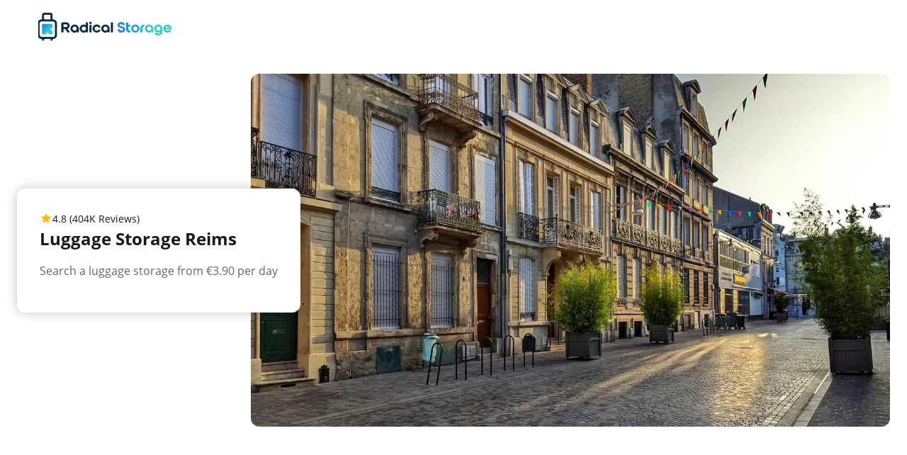

--- FILE ---
content_type: text/html
request_url: https://radicalstorage.com/luggage-storage/reims
body_size: 74546
content:
<!DOCTYPE html><style>
  @media screen and (min-width: 768px) {
    .hide-desktop {
      display: none;
    }
  }
</style><html lang="en" dir="ltr" data-astro-cid-sckkx6r4> <head><meta charset="UTF-8"><meta name="viewport" content="width=device-width, initial-scale=1.0, maximum-scale=1.0, viewport-fit=cover"><link rel="icon" href="/favicon.ico"><link rel="preconnect" href="https://fonts.gstatic.com" crossorigin><link rel="preconnect" href="https://assets.radical.storage"><!-- <link
      rel="preload"
      as="style"
      onload="this.onload=null;this.rel='stylesheet'"
      href="https://fonts.googleapis.com/css2?family=Open+Sans:wght@300;400;500;700&display=swap"
    />
    <noscript>
      <link
        href="https://fonts.googleapis.com/css2?family=Open+Sans:wght@300;400;500;700&display=block"
        rel="stylesheet"
      />
    </noscript>--><meta name="generator" content="Astro v5.7.1"><title>Luggage storage Reims 24/7 | Bag Storage &amp; Lockers</title><meta name="description" content="✓ Luggage storage locations all over Reims ✓ No size restrictions ✓ Book online now with Radical Storage, the first luggage storage network in Reims."><link rel="canonical" href="https://radicalstorage.com/luggage-storage/reims"><link rel="alternate" hreflang="x-default" href="https://radicalstorage.com/luggage-storage/reims" }><link rel="alternate" href="https://radicalstorage.com/luggage-storage/reims" hreflang="en-GB"><link rel="alternate" href="https://radicalstorage.com/luggage-storage/reims" hreflang="en-US"><link rel="alternate" href="https://radicalstorage.com/it/deposito-bagagli/reims" hreflang="it-IT"><link rel="alternate" href="https://radicalstorage.com/es/consigna-equipaje/reims" hreflang="es-ES"><link rel="alternate" href="https://radicalstorage.com/fr/consigne-a-bagages/reims" hreflang="fr-FR"><link rel="alternate" href="https://radicalstorage.com/de/gepaeckaufbewahrung/reims" hreflang="de-DE"><link rel="alternate" href="https://radicalstorage.com/pt/deposito-bagagem/reims" hreflang="pt-PT"><link rel="alternate" href="https://radicalstorage.com/nl/bagageopslag/reims" hreflang="nl-NL"><link rel="alternate" href="https://radicalstorage.com/pl/przechowalnie-bagazu/reims" hreflang="pl-PL"><link rel="alternate" href="https://radicalstorage.com/ru/kamery-hranenija/reims" hreflang="ru-RU"><link rel="alternate" href="https://radicalstorage.com/ja/luggage-storage/ransu" hreflang="ja-JP"><link rel="alternate" href="https://radicalstorage.com/zh_tw/xingli-jicun/lan-si" hreflang="zh-TW"><link rel="alternate" href="https://radicalstorage.com/zh_cn/xinglijicun/lan-si" hreflang="zh-CN"><link rel="alternate" href="https://radicalstorage.com/ko_kr/luggage-storage/reims" hreflang="ko-KR"><link rel="alternate" href="https://radicalstorage.com/cs/uschovna-zavazadel/remes" hreflang="cs-CZ"><link rel="alternate" href="https://radicalstorage.com/el/apothikefsi-aposkevon/reims" hreflang="el-GR"><link rel="alternate" href="https://radicalstorage.com/nb/bagasjeoppbevaring/reims" hreflang="nb-NO"><link rel="alternate" href="https://radicalstorage.com/ro/depozitare-bagaje/reims" hreflang="ro-RO"><link rel="alternate" href="https://radicalstorage.com/sv/bagageforvaring/reims" hreflang="sv-SE"><link rel="alternate" href="https://radicalstorage.com/hu/csomagmegorzes/reims" hreflang="hu-HU"><link rel="alternate" href="https://radicalstorage.com/da/bagageopbevaring/reims" hreflang="da-DK"><meta property="og:title" content="Luggage storage Reims 24/7 | Bag Storage &#38; Lockers"><meta property="og:type" content="article"><meta property="og:image" content="https://assets.radical.storage/static/social/Radical_Storage-en.jpg"><meta property="og:description" content="Find your closest luggage storage and enjoy your journey until the very end!"><meta property="of:url" content="https://radicalstorage.com/luggage-storage/reims"><meta property="og:locale:alternate" content="en-GB"><meta property="og:locale:alternate" content="en-US"><meta property="og:locale:alternate" content="it-IT"><meta property="og:locale:alternate" content="es-ES"><meta property="og:locale:alternate" content="fr-FR"><meta property="og:locale:alternate" content="de-DE"><meta property="og:locale:alternate" content="pt-PT"><meta property="og:locale:alternate" content="nl-NL"><meta property="og:locale:alternate" content="pl-PL"><meta property="og:locale:alternate" content="ru-RU"><meta property="og:locale:alternate" content="ja-JP"><meta property="og:locale:alternate" content="zh-TW"><meta property="og:locale:alternate" content="zh-CN"><meta property="og:locale:alternate" content="ko-KR"><meta property="og:locale:alternate" content="cs-CZ"><meta property="og:locale:alternate" content="el-GR"><meta property="og:locale:alternate" content="nb-NO"><meta property="og:locale:alternate" content="ro-RO"><meta property="og:locale:alternate" content="sv-SE"><meta property="og:locale:alternate" content="hu-HU"><meta property="og:locale:alternate" content="da-DK"><meta name="twitter:card" content="summary_large_image"><meta name="twitter:site" content="@RadicalStorage"><meta name="twitter:title" content="Luggage storage Reims 24/7 | Bag Storage &#38; Lockers"><meta name="twitter:description" content="Find your closest luggage storage and enjoy your journey until the very end!"><meta name="twitter:image" content="https://assets.radical.storage/static/social/Radical_Storage-en.jpg"><meta name="robots" content="INDEX,FOLLOW"><meta name="theme-color" content="#F2F4F8"><meta name="smartbanner:title" content="Radical Storage App"><meta name="smartbanner:author" content="Worldwide luggage storage network"><meta name="smartbanner:price" content="Get FREE"><meta name="smartbanner:price-suffix-apple" content=" - On the App Store"><meta name="smartbanner:price-suffix-google" content=" - In Google Play"><meta name="smartbanner:icon-apple" content="https://assets.radical.storage/h/icon/apple-store.jpeg"><meta name="smartbanner:icon-google" content="https://assets.radical.storage/h/icon/play-store.svg"><meta name="smartbanner:button" content="View"><meta name="smartbanner:button-url-apple" content="https://itunes.apple.com/us/app/bagbnb/id1374356237"><meta name="smartbanner:button-url-google" content="http://play.google.com/store/apps/details?id=com.bagbnb"><meta name="smartbanner:enabled-platforms" content="android,ios"><meta name="application-name" content="Radical Storage"><meta name="msapplication-TileColor" content="#33CCCC"><link rel="icon" type="image/png" href="https://assets.radical.storage/static/favicons/favicon-310x310.png" sizes="310x310"><link rel="icon" type="image/png" href="https://assets.radical.storage/static/favicons/favicon-310x150.png" sizes="310x150"><link rel="icon" type="image/png" href="https://assets.radical.storage/static/favicons/favicon-152x152.png" sizes="152x152"><link rel="icon" type="image/png" href="https://assets.radical.storage/static/favicons/favicon-32x32.png" sizes="32x32"><link rel="icon" type="image/png" href="https://assets.radical.storage/static/favicons/favicon-16x16.png" sizes="16x16"><link rel="preload" as="image" href="https://assets.radical.storage/static/logo/radical-storage-network-default.svg"><script type="application/ld+json">{"@context":"https://schema.org","@type":"Organization","@id":"https://radicalstorage.com/#organization","name":"Radical Storage","alternateName":"BAGBNB","url":"https://radicalstorage.com","contactPoint":[{"@type":"ContactPoint","email":"support@radicalstorage.com","contactType":"Customer service via email","url":"https://radicalstorage.com/?openchat=1"}],"sameAs":["https://www.facebook.com/radicalstorage/","https://twitter.com/RadicalStorage","https://www.linkedin.com/company/radicalstorage","https://www.instagram.com/radicalstorage/"]}</script> <script type="application/ld+json">{"@context":"https://schema.org","@type":"WebSite","name":"Radical Storage","alternateName":"Luggage storage Reims 24/7 | Bag Storage &amp; Lockers","url":"https://radicalstorage.com"}</script> <script type="application/ld+json">{"@context":"https://schema.org","@type":"SelfStorage","@id":"/luggage-storage/reims","url":"https://radicalstorage.com/luggage-storage/reims","image":"https://assets.radical.storage/luggage-storage/reims/5087.50x50.jpg","name":"Luggage storage Reims 24/7 | Bag Storage &amp; Lockers","alternateName":"Radical Storage | Reims","description":"✓ Luggage storage locations all over Reims ✓ No size restrictions ✓ Book online now with Radical Storage, the first luggage storage network in Reims.","logo":"https://assets.radical.storage/static/logo/radical-storage-network-default.svg","email":"support+Reims@radicalstorage.com","parentOrganization":{"@id":"https://radicalstorage.com/#organization"},"slogan":"✓ Luggage storage locations all over Reims ✓ No size restrictions ✓ Book online now with Radical Storage, the first luggage storage network in Reims.","contactPoint":[{"@type":"ContactPoint","email":"support@radicalstorage.com","contactType":"Customer service via email","url":"https://radicalstorage.com?openchat=1"}],"sameAs":["https://www.facebook.com/radicalstorage/","https://twitter.com/RadicalStorage","https://www.linkedin.com/company/radicalstorage","https://www.instagram.com/radicalstorage/"],"priceRange":"From €3.9/day","aggregateRating":{"@type":"AggregateRating","bestRating":"5","worstRating":"1","ratingValue":"4.8","reviewCount":404002},"review":[{"@type":"Review","author":{"@type":"Person","name":"Daniel G."},"datePublished":"2026-01-21T01:21:38.711Z","headline":"","reviewBody":"Very friendly and very close to the station, so you can store your luggage.","reviewRating":{"@type":"Rating","bestRating":"5","worstRating":"1","ratingValue":5},"inLanguage":"en"},{"@type":"Review","author":{"@type":"Person","name":"רותם ה. צ."},"datePublished":"2026-01-20T23:31:50.959Z","headline":"","reviewBody":"I felt very safe leaving my bag and everything else behind. I was accidentally late, and the owner did his best to help and was very kind. But it is very important to be punctual.","reviewRating":{"@type":"Rating","bestRating":"5","worstRating":"1","ratingValue":5},"inLanguage":"en"},{"@type":"Review","author":{"@type":"Person","name":"Keltoum "},"datePublished":"2026-01-20T23:08:01.273Z","headline":"","reviewBody":"Very efficient and reliable. I recommend!","reviewRating":{"@type":"Rating","bestRating":"5","worstRating":"1","ratingValue":5},"inLanguage":"en"},{"@type":"Review","author":{"@type":"Person","name":"Agustín M."},"datePublished":"2026-01-20T21:02:21.348Z","headline":"","reviewBody":"I left two suitcases at the location for approximately eight hours. No issues whatsoever. 16/01/2026","reviewRating":{"@type":"Rating","bestRating":"5","worstRating":"1","ratingValue":5},"inLanguage":"en"},{"@type":"Review","author":{"@type":"Person","name":"Dirk T."},"datePublished":"2026-01-20T19:22:25.447Z","headline":"","reviewBody":"Everything worked perfectly. The location is in the shopping centre. Go into the entrance where it says &quot;Basecamp&quot;, then immediately turn right and walk straight ahead.","reviewRating":{"@type":"Rating","bestRating":"5","worstRating":"1","ratingValue":5},"inLanguage":"en"},{"@type":"Review","author":{"@type":"Person","name":"Jeffrey G."},"datePublished":"2026-01-20T19:17:19.011Z","headline":"","reviewBody":"Great service, very easy - very close to Farragut Stations","reviewRating":{"@type":"Rating","bestRating":"5","worstRating":"1","ratingValue":5},"inLanguage":"en"},{"@type":"Review","author":{"@type":"Person","name":"David S."},"datePublished":"2026-01-20T18:39:12.692Z","headline":"","reviewBody":"Easy and convenient service to use. Ideal when you have a late flight but have already checked out and need to safely store your luggage.","reviewRating":{"@type":"Rating","bestRating":"5","worstRating":"1","ratingValue":5},"inLanguage":"en"},{"@type":"Review","author":{"@type":"Person","name":"Rosie H."},"datePublished":"2026-01-20T18:25:15.213Z","headline":"","reviewBody":"Incredibly helpful and very friendly would highly recommend","reviewRating":{"@type":"Rating","bestRating":"5","worstRating":"1","ratingValue":5},"inLanguage":"en"},{"@type":"Review","author":{"@type":"Person","name":"Pajiqq "},"datePublished":"2026-01-20T18:00:14.486Z","headline":"","reviewBody":"its not so far from the bus station, super nice señora Working there. I’ve had 0 problems. recommend 👍","reviewRating":{"@type":"Rating","bestRating":"5","worstRating":"1","ratingValue":5},"inLanguage":"en"},{"@type":"Review","author":{"@type":"Person","name":"Camille J."},"datePublished":"2026-01-20T17:57:38.092Z","headline":"","reviewBody":"Great. Lovely staff. Very efficient solution. I had lunch there before picking up my bag. Local cuisine, very affordable.","reviewRating":{"@type":"Rating","bestRating":"5","worstRating":"1","ratingValue":5},"inLanguage":"en"},{"@type":"Review","author":{"@type":"Person","name":"Avery H."},"datePublished":"2026-01-20T17:56:40.759Z","headline":"","reviewBody":"Super reliable and convenient place to store luggage. Welcoming and helpful staff. I would use this place again. I highly recommend.","reviewRating":{"@type":"Rating","bestRating":"5","worstRating":"1","ratingValue":5},"inLanguage":"en"},{"@type":"Review","author":{"@type":"Person","name":"Elena L."},"datePublished":"2026-01-20T17:55:13.926Z","headline":"","reviewBody":"Courtesy, punctuality and convenience. Very practical as it is very close to Ostiense station on the Eataly side.","reviewRating":{"@type":"Rating","bestRating":"5","worstRating":"1","ratingValue":5},"inLanguage":"en"},{"@type":"Review","author":{"@type":"Person","name":"Kelly M."},"datePublished":"2026-01-20T17:32:51.356Z","headline":"","reviewBody":"Staff really friendly Easy to find location","reviewRating":{"@type":"Rating","bestRating":"5","worstRating":"1","ratingValue":5},"inLanguage":"en"},{"@type":"Review","author":{"@type":"Person","name":"Anna A."},"datePublished":"2026-01-20T16:11:21.892Z","headline":"","reviewBody":"I was worried about leaving my bags at a vape shop, but actually everything was totally fine and straightforward.","reviewRating":{"@type":"Rating","bestRating":"5","worstRating":"1","ratingValue":5},"inLanguage":"en"},{"@type":"Review","author":{"@type":"Person","name":"Sr H. G."},"datePublished":"2026-01-20T14:45:16.304Z","headline":"","reviewBody":"Great shop selling Latin American products, money transfers, Amazon parcel collection, cold drinks, snacks... friendly, hard-working staff.","reviewRating":{"@type":"Rating","bestRating":"5","worstRating":"1","ratingValue":5},"inLanguage":"en"},{"@type":"Review","author":{"@type":"Person","name":"Mathias S."},"datePublished":"2026-01-20T11:34:08.743Z","headline":"","reviewBody":"Very friendly, absolutely correct, would have appreciated earlier access than 10 a.m.","reviewRating":{"@type":"Rating","bestRating":"5","worstRating":"1","ratingValue":5},"inLanguage":"en"},{"@type":"Review","author":{"@type":"Person","name":"Loan G."},"datePublished":"2026-01-20T10:59:38.371Z","headline":"","reviewBody":"Very convenient luggage storage. Rates are more affordable when paying directly on site rather than through the app. The staff are welcoming and friendly. A good option for storing your belongings with ease.","reviewRating":{"@type":"Rating","bestRating":"5","worstRating":"1","ratingValue":5},"inLanguage":"en"},{"@type":"Review","author":{"@type":"Person","name":"Roberta P."},"datePublished":"2026-01-20T10:44:03.168Z","headline":"","reviewBody":"Everything was perfect, the staff were friendly and competent.","reviewRating":{"@type":"Rating","bestRating":"5","worstRating":"1","ratingValue":5},"inLanguage":"en"},{"@type":"Review","author":{"@type":"Person","name":"Lesley H."},"datePublished":"2026-01-20T10:39:22.542Z","headline":"","reviewBody":"The people were lovely, friendly and helpful. My granddaughters feet were hurting her so we asked them if she could change her footware and put them into the suitcase while we did more shopping. They obliged and we&apos;re absolutely fine with it. I would definitely use them again.","reviewRating":{"@type":"Rating","bestRating":"5","worstRating":"1","ratingValue":5},"inLanguage":"en"},{"@type":"Review","author":{"@type":"Person","name":"Bilal O."},"datePublished":"2026-01-20T09:58:15.765Z","headline":"","reviewBody":"Perfect place, super clean, and very welcoming staff.","reviewRating":{"@type":"Rating","bestRating":"5","worstRating":"1","ratingValue":5},"inLanguage":"en"},{"@type":"Review","author":{"@type":"Person","name":"Miljan G."},"datePublished":"2026-01-20T09:54:17.237Z","headline":"","reviewBody":"Easy process, the man working there was helpful. Easy to recommend.","reviewRating":{"@type":"Rating","bestRating":"5","worstRating":"1","ratingValue":5},"inLanguage":"en"},{"@type":"Review","author":{"@type":"Person","name":"Darren d."},"datePublished":"2026-01-20T09:22:49.902Z","headline":"","reviewBody":"Easy download, easy booking with map locations. Drop off was quick and efficient, as was pick up","reviewRating":{"@type":"Rating","bestRating":"5","worstRating":"1","ratingValue":5},"inLanguage":"en"},{"@type":"Review","author":{"@type":"Person","name":"Miroslav A."},"datePublished":"2026-01-20T09:12:34.286Z","headline":"","reviewBody":"Used for the first time, would recommend. Fast drop off &amp; pick up Clear instructions while booking it online and while talking with staff.","reviewRating":{"@type":"Rating","bestRating":"5","worstRating":"1","ratingValue":5},"inLanguage":"en"},{"@type":"Review","author":{"@type":"Person","name":"Thomas "},"datePublished":"2026-01-20T08:48:23.554Z","headline":"","reviewBody":"Excellent experience! Easy to reach and friendly staff. Bus station opposite, 1 minute walk away. Recommended!","reviewRating":{"@type":"Rating","bestRating":"5","worstRating":"1","ratingValue":5},"inLanguage":"en"},{"@type":"Review","author":{"@type":"Person","name":"Gábor S."},"datePublished":"2026-01-20T08:40:59.932Z","headline":"","reviewBody":"Everything was fine, they were helpful.","reviewRating":{"@type":"Rating","bestRating":"5","worstRating":"1","ratingValue":5},"inLanguage":"en"},{"@type":"Review","author":{"@type":"Person","name":"Oscar E. M."},"datePublished":"2026-01-20T08:36:15.265Z","headline":"","reviewBody":"The girl who attended to us was super friendly. Backpacks/suitcases are taken to a separate room so they are safe.","reviewRating":{"@type":"Rating","bestRating":"5","worstRating":"1","ratingValue":5},"inLanguage":"en"},{"@type":"Review","author":{"@type":"Person","name":"Chris S."},"datePublished":"2026-01-20T08:26:32.728Z","headline":"","reviewBody":"So easy and the employees of the shop where the storage is located were kind, prompt and helpful. Even gave me a personal phone number to pick up quickly while they were closed between lunch and dinner as they were still there working between shifts.","reviewRating":{"@type":"Rating","bestRating":"5","worstRating":"1","ratingValue":5},"inLanguage":"en"},{"@type":"Review","author":{"@type":"Person","name":"Moreno "},"datePublished":"2026-01-20T04:46:10.183Z","headline":"","reviewBody":"Everything was perfect, and the owner was very kind.","reviewRating":{"@type":"Rating","bestRating":"5","worstRating":"1","ratingValue":5},"inLanguage":"en"},{"@type":"Review","author":{"@type":"Person","name":"Dimitri "},"datePublished":"2026-01-19T17:11:09Z","headline":"","reviewBody":"I am very satisfied with the service. The partner store is indicated as soon as the reservation is made. And it&apos;s really well located - in my case, it was next to the Saint Lazare train station at an entrance. The people in the store were very friendly and there&apos;s a photo of the control done for the pick-up.","reviewRating":{"@type":"Rating","bestRating":"5","worstRating":"1","ratingValue":5},"inLanguage":"en"},{"@type":"Review","author":{"@type":"Person","name":"Lassagne "},"datePublished":"2026-01-19T16:47:05Z","headline":"","reviewBody":"Quick and easy booking. Very good reception at the hotel reception and very quick drop-off and pick-up.","reviewRating":{"@type":"Rating","bestRating":"5","worstRating":"1","ratingValue":5},"inLanguage":"en"},{"@type":"Review","author":{"@type":"Person","name":"Javier "},"datePublished":"2026-01-19T14:01:46Z","headline":"","reviewBody":"Excellent service. I was able to leave my luggage in a hotel in downtown Bariloche, the staff was extremely friendly and offered me the use of the lobby, bathrooms, wiifi, dining room, for as long as I needed. I think that for the price of 6 dollars for a suitcase it is very good.","reviewRating":{"@type":"Rating","bestRating":"5","worstRating":"1","ratingValue":5},"inLanguage":"en"},{"@type":"Review","author":{"@type":"Person","name":"Kholood "},"datePublished":"2026-01-19T13:35:30Z","headline":"","reviewBody":"Very well i loved it . it took a second to drop off my bags and leave !!! The guy working there was super nice and friendly he even helped me to bring my bags into the taxi later . ","reviewRating":{"@type":"Rating","bestRating":"5","worstRating":"1","ratingValue":5},"inLanguage":"en"},{"@type":"Review","author":{"@type":"Person","name":"Traveler "},"datePublished":"2026-01-19T10:50:26Z","headline":"","reviewBody":"Everything perfect except the price which is maybe too high to just keep some luggage. The personnel was quick and professional.","reviewRating":{"@type":"Rating","bestRating":"5","worstRating":"1","ratingValue":5},"inLanguage":"en"},{"@type":"Review","author":{"@type":"Person","name":"Wyatt "},"datePublished":"2026-01-19T09:54:36Z","headline":"","reviewBody":"It was for us Perfect. The staff were super friendly. Thank you","reviewRating":{"@type":"Rating","bestRating":"5","worstRating":"1","ratingValue":5},"inLanguage":"en"},{"@type":"Review","author":{"@type":"Person","name":"Michele "},"datePublished":"2026-01-19T09:16:07Z","headline":"","reviewBody":"The location was convenient, the process of leaving my bags was straightforward and easy, and the shop stayed open late, which was great.","reviewRating":{"@type":"Rating","bestRating":"5","worstRating":"1","ratingValue":5},"inLanguage":"en"},{"@type":"Review","author":{"@type":"Person","name":"Customer "},"datePublished":"2026-01-19T07:34:16Z","headline":"","reviewBody":"Easy access, secure, close to the train station for the airport, yet also close to the city center.","reviewRating":{"@type":"Rating","bestRating":"5","worstRating":"1","ratingValue":5},"inLanguage":"en"},{"@type":"Review","author":{"@type":"Person","name":"Nicolas "},"datePublished":"2026-01-19T01:16:09Z","headline":"","reviewBody":"Very recommended. Very fast and easy. The staff of Bunz super helpful, thanks!","reviewRating":{"@type":"Rating","bestRating":"5","worstRating":"1","ratingValue":5},"inLanguage":"en"},{"@type":"Review","author":{"@type":"Person","name":"Fernando "},"datePublished":"2026-01-18T23:01:05Z","headline":"","reviewBody":"It was very easy to reserve a spot to drop our bags. The helpdesk service was very fast in answering our questions. The location to store the bags was in a very good spot, very close to the Colosseo. The people working there were very nice and friendly. Our bags were safely stored!","reviewRating":{"@type":"Rating","bestRating":"5","worstRating":"1","ratingValue":5},"inLanguage":"en"},{"@type":"Review","author":{"@type":"Person","name":"Lucila "},"datePublished":"2026-01-18T22:30:46Z","headline":"","reviewBody":"Super recommended! Very friendly staff! It is also super close to the train station, which is very beneficial. The man took care to speak our language.\nThank you very much!!!","reviewRating":{"@type":"Rating","bestRating":"5","worstRating":"1","ratingValue":5},"inLanguage":"en"},{"@type":"Review","author":{"@type":"Person","name":"Samuel "},"datePublished":"2026-01-18T22:14:37Z","headline":"","reviewBody":"Everything was great. Great location near train station, great staff, felt secure. Price is good.","reviewRating":{"@type":"Rating","bestRating":"5","worstRating":"1","ratingValue":5},"inLanguage":"en"},{"@type":"Review","author":{"@type":"Person","name":"Traveler "},"datePublished":"2026-01-18T20:10:33Z","headline":"","reviewBody":"The owner was very reliable and flexible in our schedule. He took care of our luggage and was very kind. I would definitely recommend this spot and would go there again!","reviewRating":{"@type":"Rating","bestRating":"5","worstRating":"1","ratingValue":5},"inLanguage":"en"},{"@type":"Review","author":{"@type":"Person","name":"Simone "},"datePublished":"2026-01-18T19:47:50Z","headline":"","reviewBody":"nice experience, the employee was really nice and helped me, also provided some information i needed. both the deposit and the check out were really fast.","reviewRating":{"@type":"Rating","bestRating":"5","worstRating":"1","ratingValue":5},"inLanguage":"en"},{"@type":"Review","author":{"@type":"Person","name":"Irene "},"datePublished":"2026-01-18T18:44:45Z","headline":"","reviewBody":"Very convienent location close to the train station, it’s  located inside a mini market, very good service. Opening hours until 8pm which is great for most train schedules ","reviewRating":{"@type":"Rating","bestRating":"5","worstRating":"1","ratingValue":5},"inLanguage":"en"},{"@type":"Review","author":{"@type":"Person","name":"Maranda "},"datePublished":"2026-01-18T17:29:36Z","headline":"","reviewBody":"The location is perfect for the waterfront and Pikes Place activities. It was super easy to find. At first when I walked in, I thought maybe I got the place wrong, but no. The owner was very friendly. After he helped his other customers, he scanned my code, took pictures of our bags and then we were off to have fun. For pickup, he scanned the code and gave us our bags. Nothing was touched. Great price, $6 a bag to park it for 7 hours while you play. Highly recommend! So worth it! ","reviewRating":{"@type":"Rating","bestRating":"5","worstRating":"1","ratingValue":5},"inLanguage":"en"},{"@type":"Review","author":{"@type":"Person","name":"Kees "},"datePublished":"2026-01-18T13:43:49Z","headline":"","reviewBody":"Perfecte plek en manier om je bagage een paar uur achter te laten. Veilig en makkelijk.","reviewRating":{"@type":"Rating","bestRating":"5","worstRating":"1","ratingValue":5},"inLanguage":"en"},{"@type":"Review","author":{"@type":"Person","name":"Penfold "},"datePublished":"2026-01-18T13:09:16Z","headline":"","reviewBody":"Excellent service and a lovely polite staff member who sorted me out.","reviewRating":{"@type":"Rating","bestRating":"5","worstRating":"1","ratingValue":5},"inLanguage":"en"},{"@type":"Review","author":{"@type":"Person","name":"Maria "},"datePublished":"2026-01-18T10:31:14Z","headline":"","reviewBody":"Long walk from the train station but you take can a bus to the market. The owner is so nice and friendly! Our luggage was safe!","reviewRating":{"@type":"Rating","bestRating":"5","worstRating":"1","ratingValue":5},"inLanguage":"en"},{"@type":"Review","author":{"@type":"Person","name":"Anthony "},"datePublished":"2026-01-18T03:06:35Z","headline":"","reviewBody":"What a great place to store your bags! They put them out of view of the customer behind a door in a seperate room and they are 100% safe. So close to Central Station and affordable, with a free bag storage on your fifth bag stored as well as a discount for return customers. Now I can enjoy the city without being weighed down by my baggage. Thanks Radical Storage and the business who held my bags ????","reviewRating":{"@type":"Rating","bestRating":"5","worstRating":"1","ratingValue":5},"inLanguage":"en"},{"@type":"Review","author":{"@type":"Person","name":"Michael "},"datePublished":"2026-01-18T02:30:44Z","headline":"","reviewBody":"Easy to find, helpful and quick efficient staff. The shop is around 8 minutes walk from Dortmund Hbf. The drop-off and pick-up were smooth.","reviewRating":{"@type":"Rating","bestRating":"5","worstRating":"1","ratingValue":5},"inLanguage":"en"},{"@type":"Review","author":{"@type":"Person","name":"Traveler "},"datePublished":"2026-01-17T21:06:04Z","headline":"","reviewBody":"Great. Timely drop-off AND pick up. Very easy procedure.\nIt was Liberty Hotel beside McDonald Riga old Town.","reviewRating":{"@type":"Rating","bestRating":"5","worstRating":"1","ratingValue":5},"inLanguage":"en"},{"@type":"Review","author":{"@type":"Person","name":"Esthir "},"datePublished":"2026-01-17T20:52:54Z","headline":"","reviewBody":"Όλα καλά! Ακριβώς απέναντι από τον σταθμό εύκολα το βρίσκεις το μαγαζί. Και το check in και το check out είναι πολύ εύκολη διαδικασία και γρήγορη. Σίγουρα θα το ξανά προτιμήσουμε ????","reviewRating":{"@type":"Rating","bestRating":"5","worstRating":"1","ratingValue":5},"inLanguage":"en"},{"@type":"Review","author":{"@type":"Person","name":"Yemina "},"datePublished":"2026-01-17T19:59:53Z","headline":"","reviewBody":"The truth is that the service is great and very reliable! You leave the luggage and go for a walk! Perfect","reviewRating":{"@type":"Rating","bestRating":"5","worstRating":"1","ratingValue":5},"inLanguage":"en"},{"@type":"Review","author":{"@type":"Person","name":"Manuel "},"datePublished":"2026-01-17T18:38:29Z","headline":"","reviewBody":"Great to leave the suitcases at a good price, and only 10&apos; from Chamartin station.","reviewRating":{"@type":"Rating","bestRating":"5","worstRating":"1","ratingValue":5},"inLanguage":"en"},{"@type":"Review","author":{"@type":"Person","name":"Stephen "},"datePublished":"2026-01-17T17:42:05Z","headline":"","reviewBody":"Used many times.  Easy to book and check in.  Recommend!","reviewRating":{"@type":"Rating","bestRating":"5","worstRating":"1","ratingValue":5},"inLanguage":"en"},{"@type":"Review","author":{"@type":"Person","name":"Bella "},"datePublished":"2026-01-17T11:24:26Z","headline":"","reviewBody":"It&apos;s inside the Northern Shots Shop. Everything was easy and fine.","reviewRating":{"@type":"Rating","bestRating":"5","worstRating":"1","ratingValue":5},"inLanguage":"en"},{"@type":"Review","author":{"@type":"Person","name":"Salva "},"datePublished":"2026-01-17T10:42:45Z","headline":"","reviewBody":"Great they told us there was no problem to leave the suitcases longer the girl super nice I recommend it 100%.","reviewRating":{"@type":"Rating","bestRating":"5","worstRating":"1","ratingValue":5},"inLanguage":"en"},{"@type":"Review","author":{"@type":"Person","name":"Ghosn "},"datePublished":"2026-01-17T09:20:05Z","headline":"","reviewBody":"Cheap, close to the train station and nice staff","reviewRating":{"@type":"Rating","bestRating":"5","worstRating":"1","ratingValue":5},"inLanguage":"en"},{"@type":"Review","author":{"@type":"Person","name":"Tommaso "},"datePublished":"2026-01-17T09:09:10Z","headline":"","reviewBody":"Check-in and check-out done with utmost accuracy, excellent baggage handling, helpfulness and friendliness.","reviewRating":{"@type":"Rating","bestRating":"5","worstRating":"1","ratingValue":5},"inLanguage":"en"},{"@type":"Review","author":{"@type":"Person","name":"Eleonora "},"datePublished":"2026-01-17T09:06:44Z","headline":"","reviewBody":"All was great, the people at this point are very nice and friendly. I am very satisfied.","reviewRating":{"@type":"Rating","bestRating":"5","worstRating":"1","ratingValue":5},"inLanguage":"en"},{"@type":"Review","author":{"@type":"Person","name":"Customer "},"datePublished":"2026-01-17T08:14:57Z","headline":"","reviewBody":"The store is very close to North Station and is clean and very friendly. I would recommend them because they are inexpensive and you can leave them without worrying about the size.","reviewRating":{"@type":"Rating","bestRating":"5","worstRating":"1","ratingValue":5},"inLanguage":"en"},{"@type":"Review","author":{"@type":"Person","name":"Ryan "},"datePublished":"2026-01-17T07:09:03Z","headline":"","reviewBody":"Easy drop off and relatively easy pick up a short walk from the Parc des Princes ","reviewRating":{"@type":"Rating","bestRating":"5","worstRating":"1","ratingValue":5},"inLanguage":"en"},{"@type":"Review","author":{"@type":"Person","name":"Francesca "},"datePublished":"2026-01-16T21:31:06Z","headline":"","reviewBody":"I found this depot very convenient, very close to the train station, equipped with large lockers very conveniently closed","reviewRating":{"@type":"Rating","bestRating":"5","worstRating":"1","ratingValue":5},"inLanguage":"en"},{"@type":"Review","author":{"@type":"Person","name":"Pierpaolo "},"datePublished":"2026-01-16T13:31:32Z","headline":"","reviewBody":"Fast, unimpeachable, courdial and all in all not exorbitant service.","reviewRating":{"@type":"Rating","bestRating":"5","worstRating":"1","ratingValue":5},"inLanguage":"en"},{"@type":"Review","author":{"@type":"Person","name":"John "},"datePublished":"2026-01-15T22:45:53Z","headline":"","reviewBody":"Very quick and easy.  Just across the road from Connolly station.  Will use again.","reviewRating":{"@type":"Rating","bestRating":"5","worstRating":"1","ratingValue":5},"inLanguage":"en"},{"@type":"Review","author":{"@type":"Person","name":"Curthoys "},"datePublished":"2026-01-15T19:14:55Z","headline":"","reviewBody":"Incredibly useful for luggage, we managed have a good day without the hassle of carrying our suitcase and bags around. There’s the beach and the shopping centre both 5 mins walk. Really lovely and trustworthy hosts who even booked us a taxi to the airport. Would recommend to anyone who needs a place for their luggage for the day. ","reviewRating":{"@type":"Rating","bestRating":"5","worstRating":"1","ratingValue":5},"inLanguage":"en"},{"@type":"Review","author":{"@type":"Person","name":"David "},"datePublished":"2026-01-15T15:37:08Z","headline":"","reviewBody":"I tried a few different places before finding Radical Storage in Digbeth. The information is not up-to-date for a lot of these other places, so I am glad this one was correct, although Google could have been more helpful. The booking process was pretty quick and simple once you have an account. The guy in the cafe was really nice and very friendly. Price-wise, it was more expensive than others, but then they weren&apos;t actually available, so there was no real choice.","reviewRating":{"@type":"Rating","bestRating":"5","worstRating":"1","ratingValue":5},"inLanguage":"en"},{"@type":"Review","author":{"@type":"Person","name":"Paolo "},"datePublished":"2026-01-15T09:59:50Z","headline":"","reviewBody":"Accurate service, simple everything ok no problem","reviewRating":{"@type":"Rating","bestRating":"5","worstRating":"1","ratingValue":5},"inLanguage":"en"},{"@type":"Review","author":{"@type":"Person","name":"Chrysanthi "},"datePublished":"2026-01-15T09:15:33Z","headline":"","reviewBody":"Amazing experience\nSaves you from carrying your stuff","reviewRating":{"@type":"Rating","bestRating":"5","worstRating":"1","ratingValue":5},"inLanguage":"en"},{"@type":"Review","author":{"@type":"Person","name":"Jodie "},"datePublished":"2026-01-14T20:08:43Z","headline":"","reviewBody":"Store was easy to find and right by the museum. The staff were lovely and friendly too! ","reviewRating":{"@type":"Rating","bestRating":"5","worstRating":"1","ratingValue":5},"inLanguage":"en"},{"@type":"Review","author":{"@type":"Person","name":"Traveler "},"datePublished":"2026-01-14T19:51:58Z","headline":"","reviewBody":"Everything was great!\nGladly again.\nWas easier than expected :)","reviewRating":{"@type":"Rating","bestRating":"5","worstRating":"1","ratingValue":5},"inLanguage":"en"},{"@type":"Review","author":{"@type":"Person","name":"Michele "},"datePublished":"2026-01-14T19:26:01Z","headline":"","reviewBody":"Great location. The luggage storage service is excellent. Drop-off and pick-up is seamless, and the bag was stored safely. Highly convenient.","reviewRating":{"@type":"Rating","bestRating":"5","worstRating":"1","ratingValue":5},"inLanguage":"en"},{"@type":"Review","author":{"@type":"Person","name":"David "},"datePublished":"2026-01-14T16:39:35Z","headline":"","reviewBody":"Great luggage drop off for a few hours .central location .friendly staff. Good price.","reviewRating":{"@type":"Rating","bestRating":"5","worstRating":"1","ratingValue":5},"inLanguage":"en"},{"@type":"Review","author":{"@type":"Person","name":"Leder "},"datePublished":"2026-01-14T16:10:53Z","headline":"","reviewBody":"Easy, practical. Friendly welcoming person","reviewRating":{"@type":"Rating","bestRating":"5","worstRating":"1","ratingValue":5},"inLanguage":"en"},{"@type":"Review","author":{"@type":"Person","name":"Carol "},"datePublished":"2026-01-14T08:38:43Z","headline":"","reviewBody":"Left my luggage here so I could enjoy the city without dragging around my luggage. It’s 1 minute walking from the Bocas del Toro airport the staff was very nice and felt safe to leave it behind with them and would definitely recommend this luggage storage.","reviewRating":{"@type":"Rating","bestRating":"5","worstRating":"1","ratingValue":5},"inLanguage":"en"},{"@type":"Review","author":{"@type":"Person","name":"Ippei "},"datePublished":"2026-01-13T23:59:41Z","headline":"","reviewBody":"The location is convenient for both Tube and bus. The service is good and no problems. Many other people used it besides myself.","reviewRating":{"@type":"Rating","bestRating":"5","worstRating":"1","ratingValue":5},"inLanguage":"en"},{"@type":"Review","author":{"@type":"Person","name":"Nicole "},"datePublished":"2026-01-13T21:13:22Z","headline":"","reviewBody":"Great location and friendly staff. Good opening hours.  And a gorgeous shop to explores as well. Highly recommend. The staff were very friendly and professional.","reviewRating":{"@type":"Rating","bestRating":"5","worstRating":"1","ratingValue":5},"inLanguage":"en"},{"@type":"Review","author":{"@type":"Person","name":"Bill "},"datePublished":"2026-01-13T19:39:02Z","headline":"","reviewBody":"Simple, very professional. Check in and out went flawless","reviewRating":{"@type":"Rating","bestRating":"5","worstRating":"1","ratingValue":5},"inLanguage":"en"},{"@type":"Review","author":{"@type":"Person","name":"Customer "},"datePublished":"2026-01-13T15:29:40Z","headline":"","reviewBody":"Great storage at the back no problems ","reviewRating":{"@type":"Rating","bestRating":"5","worstRating":"1","ratingValue":5},"inLanguage":"en"},{"@type":"Review","author":{"@type":"Person","name":"Emem "},"datePublished":"2026-01-13T13:26:20Z","headline":"","reviewBody":"Everything went well. It was easy to locate the place. It is only one stop away from the airport (with bus 5)\nThen I walked just 3 minutes.\n\nIt is advertised as 24 hours, but the shop really opens at 11. I simply called the number the night before and asked about this, he said I should call when I’m close and he’ll be there. So this is what I did. I got there at about 8am, called him, and he was there. No issues at all.\n\nI will recommend this place. 10/10","reviewRating":{"@type":"Rating","bestRating":"5","worstRating":"1","ratingValue":5},"inLanguage":"en"},{"@type":"Review","author":{"@type":"Person","name":"Martin "},"datePublished":"2026-01-13T09:24:42Z","headline":"","reviewBody":"We&apos;ve never used a storage app or facility before, so this was all new to us. App is easy to use, booking was simple, being able to chose where we stored our bags was great- we chose the location best for us. Checking and collecting our bags were both great and it felt very secure. Tusen takk!","reviewRating":{"@type":"Rating","bestRating":"5","worstRating":"1","ratingValue":5},"inLanguage":"en"},{"@type":"Review","author":{"@type":"Person","name":"Traveler "},"datePublished":"2026-01-12T22:06:13Z","headline":"","reviewBody":"I reserved online, very easy. Price was very reasonable. The two women working were very nice and polite. The business name is not anywhere on the building; look for the address 925 over the door.  The establishment seems to be some sort of a packing and shipping business. No frills and quite dark inside but I felt my luggage was safe. I would use again!","reviewRating":{"@type":"Rating","bestRating":"5","worstRating":"1","ratingValue":5},"inLanguage":"en"},{"@type":"Review","author":{"@type":"Person","name":"John "},"datePublished":"2026-01-12T08:32:14Z","headline":"","reviewBody":"Great location 5 mins from Waterloo Station &amp; easy drop off/collection","reviewRating":{"@type":"Rating","bestRating":"5","worstRating":"1","ratingValue":5},"inLanguage":"en"},{"@type":"Review","author":{"@type":"Person","name":"Lola "},"datePublished":"2026-01-12T07:17:50Z","headline":"","reviewBody":"Muy cerca de la estación de Haymarket, justo al lado. Es una tienda, que guarda las maletas y bolsas en una habitación. Dejamos la maleta y todo bien. Personal muy amable.","reviewRating":{"@type":"Rating","bestRating":"5","worstRating":"1","ratingValue":5},"inLanguage":"en"},{"@type":"Review","author":{"@type":"Person","name":"Jennifer "},"datePublished":"2026-01-12T00:09:55Z","headline":"","reviewBody":"This was a great solution to our &apos;what do we do with our bags?&apos; problem.\nEasy to book, reasonable price, good location, proximate to public transportation, helpful staff. All good!","reviewRating":{"@type":"Rating","bestRating":"5","worstRating":"1","ratingValue":5},"inLanguage":"en"},{"@type":"Review","author":{"@type":"Person","name":"Dimitrios "},"datePublished":"2026-01-11T22:58:21Z","headline":"","reviewBody":"Very easy process and very close to the Central FS metro station","reviewRating":{"@type":"Rating","bestRating":"5","worstRating":"1","ratingValue":5},"inLanguage":"en"},{"@type":"Review","author":{"@type":"Person","name":"Christina "},"datePublished":"2026-01-11T20:13:53Z","headline":"","reviewBody":"Very convenient and fast check in and check out ","reviewRating":{"@type":"Rating","bestRating":"5","worstRating":"1","ratingValue":5},"inLanguage":"en"},{"@type":"Review","author":{"@type":"Person","name":"Dario "},"datePublished":"2026-01-11T20:09:34Z","headline":"","reviewBody":"Friendly person and very close store. Highly recommend. Fair price.","reviewRating":{"@type":"Rating","bestRating":"5","worstRating":"1","ratingValue":5},"inLanguage":"en"},{"@type":"Review","author":{"@type":"Person","name":"Customer "},"datePublished":"2026-01-11T20:07:41Z","headline":"","reviewBody":"I recommend it! Well placed and helpful shopkeeper","reviewRating":{"@type":"Rating","bestRating":"5","worstRating":"1","ratingValue":5},"inLanguage":"en"},{"@type":"Review","author":{"@type":"Person","name":"Josh "},"datePublished":"2026-01-11T20:07:11Z","headline":"","reviewBody":"Very friendly staff, luggage was stored safely","reviewRating":{"@type":"Rating","bestRating":"5","worstRating":"1","ratingValue":5},"inLanguage":"en"},{"@type":"Review","author":{"@type":"Person","name":"Anne "},"datePublished":"2026-01-11T19:06:52Z","headline":"","reviewBody":"Straightforward process.  Close to the station (use exits near platform 1).  Quick drop off and collection.","reviewRating":{"@type":"Rating","bestRating":"5","worstRating":"1","ratingValue":5},"inLanguage":"en"},{"@type":"Review","author":{"@type":"Person","name":"Customer "},"datePublished":"2026-01-11T18:08:57Z","headline":"","reviewBody":"Booking via app is most convenient, the place is close and convenient to the station.\n\nWe had no problems at all.\n\nWe recommend this place.","reviewRating":{"@type":"Rating","bestRating":"5","worstRating":"1","ratingValue":5},"inLanguage":"en"},{"@type":"Review","author":{"@type":"Person","name":"Customer "},"datePublished":"2026-01-11T11:52:35Z","headline":"","reviewBody":"Everything smoothly and without any problems. Place in a good area logistically","reviewRating":{"@type":"Rating","bestRating":"5","worstRating":"1","ratingValue":5},"inLanguage":"en"},{"@type":"Review","author":{"@type":"Person","name":"Sergio "},"datePublished":"2026-01-11T11:03:53Z","headline":"","reviewBody":"Adapted to us and our schedule at all times.","reviewRating":{"@type":"Rating","bestRating":"5","worstRating":"1","ratingValue":5},"inLanguage":"en"},{"@type":"Review","author":{"@type":"Person","name":"Wandee "},"datePublished":"2026-01-11T10:35:30Z","headline":"","reviewBody":"The luggage storage service is very convenient and easy to use. Great experience!","reviewRating":{"@type":"Rating","bestRating":"5","worstRating":"1","ratingValue":5},"inLanguage":"en"},{"@type":"Review","author":{"@type":"Person","name":"Nicole "},"datePublished":"2026-01-11T07:54:25Z","headline":"","reviewBody":"Location was perfect, just down the road from our accommodation and easy to find. Booking was so easy, price was reasonable for the day and staff were very helpful and friendly. We had a delicious lunch while we were there too. ","reviewRating":{"@type":"Rating","bestRating":"5","worstRating":"1","ratingValue":5},"inLanguage":"en"},{"@type":"Review","author":{"@type":"Person","name":"Kelly A."},"datePublished":"2026-01-11T05:20:58.446Z","headline":"","reviewBody":"Very pleasant and easy to work with! Clean atmosphere as well!","reviewRating":{"@type":"Rating","bestRating":"5","worstRating":"1","ratingValue":5},"inLanguage":"en"},{"@type":"Review","author":{"@type":"Person","name":"Jessica H."},"datePublished":"2026-01-11T03:02:09.286Z","headline":"","reviewBody":"Great experience. It is hard to find. What you need to know is that it’s a service located at JTB Kansai Tourist Information Center Kyoto in the Kyoto tower on the third floor. The woman gave us maps and told us what to do in Nara for the day. It was a great service I would use again.","reviewRating":{"@type":"Rating","bestRating":"5","worstRating":"1","ratingValue":5},"inLanguage":"en"},{"@type":"Review","author":{"@type":"Person","name":"Minh A."},"datePublished":"2026-01-11T02:07:38.284Z","headline":"","reviewBody":"Very convenient luggage storage near the airport, open 24/7. The staff are friendly and helpful, the process is fast, and my belongings were kept safe. Highly recommended for travelers with early or late flights.","reviewRating":{"@type":"Rating","bestRating":"5","worstRating":"1","ratingValue":5},"inLanguage":"en"},{"@type":"Review","author":{"@type":"Person","name":"Enzo M."},"datePublished":"2026-01-10T22:42:28.495Z","headline":"","reviewBody":"Very friendly and helpful in Puerto del Rosario, highly recommended. Use Vape Island, which offers this service, as a reference point and remember that they close at 2 p.m. on Saturdays and are closed on Sundays.","reviewRating":{"@type":"Rating","bestRating":"5","worstRating":"1","ratingValue":5},"inLanguage":"en"},{"@type":"Review","author":{"@type":"Person","name":"Erica d."},"datePublished":"2026-01-10T22:11:42.391Z","headline":"","reviewBody":"Easy and convenient, but your bags are just placed in a corner so not high security","reviewRating":{"@type":"Rating","bestRating":"5","worstRating":"1","ratingValue":5},"inLanguage":"en"}],"location":{"@type":"LocalBusiness","address":{"@type":"PostalAddress","addressCountry":"France","addressLocality":"Reims"},"geo":{"@type":"GeoCoordinates"},"image":"https://assets.radical.storage/luggage-storage/reims/5087.50x50.jpg","name":"Luggage storage Reims 24/7 | Bag Storage &amp; Lockers","priceRange":"From €3.9/day"}}</script> <style>html,body{margin:0;width:100%;height:100%;font-family:Open Sans,system-ui,-apple-system,BlinkMacSystemFont,Segoe UI,Roboto,Oxygen,Ubuntu,Cantarell,Helvetica Neue,sans-serif}/*! critical:start */@font-face{font-family:Open Sans;font-style:normal;font-weight:300;src:local("Open Sans Light"),local("OpenSans-Light"),url(https://fonts.gstatic.com/s/opensans/v17/mem5YaGs126MiZpBA-UN_r8OX-hpOqc.woff2) format("woff2");unicode-range:U+0460-052F,U+1C80-1C88,U+20B4,U+2DE0-2DFF,U+A640-A69F,U+FE2E-FE2F;font-display:swap}@font-face{font-family:Open Sans;font-style:normal;font-weight:300;src:local("Open Sans Light"),local("OpenSans-Light"),url(https://fonts.gstatic.com/s/opensans/v17/mem5YaGs126MiZpBA-UN_r8OVuhpOqc.woff2) format("woff2");unicode-range:U+0400-045F,U+0490-0491,U+04B0-04B1,U+2116;font-display:swap}@font-face{font-family:Open Sans;font-style:normal;font-weight:300;src:local("Open Sans Light"),local("OpenSans-Light"),url(https://fonts.gstatic.com/s/opensans/v17/mem5YaGs126MiZpBA-UN_r8OXuhpOqc.woff2) format("woff2");unicode-range:U+1F00-1FFF;font-display:swap}@font-face{font-family:Open Sans;font-style:normal;font-weight:300;src:local("Open Sans Light"),local("OpenSans-Light"),url(https://fonts.gstatic.com/s/opensans/v17/mem5YaGs126MiZpBA-UN_r8OUehpOqc.woff2) format("woff2");unicode-range:U+0370-03FF;font-display:swap}@font-face{font-family:Open Sans;font-style:normal;font-weight:300;src:local("Open Sans Light"),local("OpenSans-Light"),url(https://fonts.gstatic.com/s/opensans/v17/mem5YaGs126MiZpBA-UN_r8OXehpOqc.woff2) format("woff2");unicode-range:U+0102-0103,U+0110-0111,U+1EA0-1EF9,U+20AB;font-display:swap}@font-face{font-family:Open Sans;font-style:normal;font-weight:300;src:local("Open Sans Light"),local("OpenSans-Light"),url(https://fonts.gstatic.com/s/opensans/v17/mem5YaGs126MiZpBA-UN_r8OXOhpOqc.woff2) format("woff2");unicode-range:U+0100-024F,U+0259,U+1E00-1EFF,U+2020,U+20A0-20AB,U+20AD-20CF,U+2113,U+2C60-2C7F,U+A720-A7FF;font-display:swap}@font-face{font-family:Open Sans;font-style:normal;font-weight:300;src:local("Open Sans Light"),local("OpenSans-Light"),url(https://fonts.gstatic.com/s/opensans/v17/mem5YaGs126MiZpBA-UN_r8OUuhp.woff2) format("woff2");unicode-range:U+0000-00FF,U+0131,U+0152-0153,U+02BB-02BC,U+02C6,U+02DA,U+02DC,U+2000-206F,U+2074,U+20AC,U+2122,U+2191,U+2193,U+2212,U+2215,U+FEFF,U+FFFD;font-display:swap}@font-face{font-family:Open Sans;font-style:normal;font-weight:400;src:local("Open Sans Regular"),local("OpenSans-Regular"),url(https://fonts.gstatic.com/s/opensans/v17/mem8YaGs126MiZpBA-UFWJ0bbck.woff2) format("woff2");unicode-range:U+0460-052F,U+1C80-1C88,U+20B4,U+2DE0-2DFF,U+A640-A69F,U+FE2E-FE2F;font-display:swap}@font-face{font-family:Open Sans;font-style:normal;font-weight:400;src:local("Open Sans Regular"),local("OpenSans-Regular"),url(https://fonts.gstatic.com/s/opensans/v17/mem8YaGs126MiZpBA-UFUZ0bbck.woff2) format("woff2");unicode-range:U+0400-045F,U+0490-0491,U+04B0-04B1,U+2116;font-display:swap}@font-face{font-family:Open Sans;font-style:normal;font-weight:400;src:local("Open Sans Regular"),local("OpenSans-Regular"),url(https://fonts.gstatic.com/s/opensans/v17/mem8YaGs126MiZpBA-UFWZ0bbck.woff2) format("woff2");unicode-range:U+1F00-1FFF;font-display:swap}@font-face{font-family:Open Sans;font-style:normal;font-weight:400;src:local("Open Sans Regular"),local("OpenSans-Regular"),url(https://fonts.gstatic.com/s/opensans/v17/mem8YaGs126MiZpBA-UFVp0bbck.woff2) format("woff2");unicode-range:U+0370-03FF;font-display:swap}@font-face{font-family:Open Sans;font-style:normal;font-weight:400;src:local("Open Sans Regular"),local("OpenSans-Regular"),url(https://fonts.gstatic.com/s/opensans/v17/mem8YaGs126MiZpBA-UFWp0bbck.woff2) format("woff2");unicode-range:U+0102-0103,U+0110-0111,U+1EA0-1EF9,U+20AB;font-display:swap}@font-face{font-family:Open Sans;font-style:normal;font-weight:400;src:local("Open Sans Regular"),local("OpenSans-Regular"),url(https://fonts.gstatic.com/s/opensans/v17/mem8YaGs126MiZpBA-UFW50bbck.woff2) format("woff2");unicode-range:U+0100-024F,U+0259,U+1E00-1EFF,U+2020,U+20A0-20AB,U+20AD-20CF,U+2113,U+2C60-2C7F,U+A720-A7FF;font-display:swap}@font-face{font-family:Open Sans;font-style:normal;font-weight:400;src:local("Open Sans Regular"),local("OpenSans-Regular"),url(https://fonts.gstatic.com/s/opensans/v17/mem8YaGs126MiZpBA-UFVZ0b.woff2) format("woff2");unicode-range:U+0000-00FF,U+0131,U+0152-0153,U+02BB-02BC,U+02C6,U+02DA,U+02DC,U+2000-206F,U+2074,U+20AC,U+2122,U+2191,U+2193,U+2212,U+2215,U+FEFF,U+FFFD;font-display:swap}@font-face{font-family:Open Sans;font-style:normal;font-weight:600;font-display:swap;src:local("Open Sans SemiBold"),local("OpenSans-SemiBold"),url(https://fonts.gstatic.com/s/opensans/v17/mem5YaGs126MiZpBA-UNirkOX-hpOqc.woff2) format("woff2");unicode-range:U+0460-052F,U+1C80-1C88,U+20B4,U+2DE0-2DFF,U+A640-A69F,U+FE2E-FE2F}@font-face{font-family:Open Sans;font-style:normal;font-weight:600;font-display:swap;src:local("Open Sans SemiBold"),local("OpenSans-SemiBold"),url(https://fonts.gstatic.com/s/opensans/v17/mem5YaGs126MiZpBA-UNirkOVuhpOqc.woff2) format("woff2");unicode-range:U+0400-045F,U+0490-0491,U+04B0-04B1,U+2116}@font-face{font-family:Open Sans;font-style:normal;font-weight:600;font-display:swap;src:local("Open Sans SemiBold"),local("OpenSans-SemiBold"),url(https://fonts.gstatic.com/s/opensans/v17/mem5YaGs126MiZpBA-UNirkOXuhpOqc.woff2) format("woff2");unicode-range:U+1F00-1FFF}@font-face{font-family:Open Sans;font-style:normal;font-weight:600;font-display:swap;src:local("Open Sans SemiBold"),local("OpenSans-SemiBold"),url(https://fonts.gstatic.com/s/opensans/v17/mem5YaGs126MiZpBA-UNirkOUehpOqc.woff2) format("woff2");unicode-range:U+0370-03FF}@font-face{font-family:Open Sans;font-style:normal;font-weight:600;font-display:swap;src:local("Open Sans SemiBold"),local("OpenSans-SemiBold"),url(https://fonts.gstatic.com/s/opensans/v17/mem5YaGs126MiZpBA-UNirkOXehpOqc.woff2) format("woff2");unicode-range:U+0102-0103,U+0110-0111,U+0128-0129,U+0168-0169,U+01A0-01A1,U+01AF-01B0,U+1EA0-1EF9,U+20AB}@font-face{font-family:Open Sans;font-style:normal;font-weight:600;font-display:swap;src:local("Open Sans SemiBold"),local("OpenSans-SemiBold"),url(https://fonts.gstatic.com/s/opensans/v17/mem5YaGs126MiZpBA-UNirkOXOhpOqc.woff2) format("woff2");unicode-range:U+0100-024F,U+0259,U+1E00-1EFF,U+2020,U+20A0-20AB,U+20AD-20CF,U+2113,U+2C60-2C7F,U+A720-A7FF}@font-face{font-family:Open Sans;font-style:normal;font-weight:600;font-display:swap;src:local("Open Sans SemiBold"),local("OpenSans-SemiBold"),url(https://fonts.gstatic.com/s/opensans/v17/mem5YaGs126MiZpBA-UNirkOUuhp.woff2) format("woff2");unicode-range:U+0000-00FF,U+0131,U+0152-0153,U+02BB-02BC,U+02C6,U+02DA,U+02DC,U+2000-206F,U+2074,U+20AC,U+2122,U+2191,U+2193,U+2212,U+2215,U+FEFF,U+FFFD}@font-face{font-family:Open Sans;font-style:normal;font-weight:700;src:local("Open Sans Bold"),local("OpenSans-Bold"),url(https://fonts.gstatic.com/s/opensans/v17/mem5YaGs126MiZpBA-UN7rgOX-hpOqc.woff2) format("woff2");unicode-range:U+0460-052F,U+1C80-1C88,U+20B4,U+2DE0-2DFF,U+A640-A69F,U+FE2E-FE2F;font-display:swap}@font-face{font-family:Open Sans;font-style:normal;font-weight:700;src:local("Open Sans Bold"),local("OpenSans-Bold"),url(https://fonts.gstatic.com/s/opensans/v17/mem5YaGs126MiZpBA-UN7rgOVuhpOqc.woff2) format("woff2");unicode-range:U+0400-045F,U+0490-0491,U+04B0-04B1,U+2116;font-display:swap}@font-face{font-family:Open Sans;font-style:normal;font-weight:700;src:local("Open Sans Bold"),local("OpenSans-Bold"),url(https://fonts.gstatic.com/s/opensans/v17/mem5YaGs126MiZpBA-UN7rgOXuhpOqc.woff2) format("woff2");unicode-range:U+1F00-1FFF;font-display:swap}@font-face{font-family:Open Sans;font-style:normal;font-weight:700;src:local("Open Sans Bold"),local("OpenSans-Bold"),url(https://fonts.gstatic.com/s/opensans/v17/mem5YaGs126MiZpBA-UN7rgOUehpOqc.woff2) format("woff2");unicode-range:U+0370-03FF;font-display:swap}@font-face{font-family:Open Sans;font-style:normal;font-weight:700;src:local("Open Sans Bold"),local("OpenSans-Bold"),url(https://fonts.gstatic.com/s/opensans/v17/mem5YaGs126MiZpBA-UN7rgOXehpOqc.woff2) format("woff2");unicode-range:U+0102-0103,U+0110-0111,U+1EA0-1EF9,U+20AB;font-display:swap}@font-face{font-family:Open Sans;font-style:normal;font-weight:700;src:local("Open Sans Bold"),local("OpenSans-Bold"),url(https://fonts.gstatic.com/s/opensans/v17/mem5YaGs126MiZpBA-UN7rgOXOhpOqc.woff2) format("woff2");unicode-range:U+0100-024F,U+0259,U+1E00-1EFF,U+2020,U+20A0-20AB,U+20AD-20CF,U+2113,U+2C60-2C7F,U+A720-A7FF;font-display:swap}@font-face{font-family:Open Sans;font-style:normal;font-weight:700;src:local("Open Sans Bold"),local("OpenSans-Bold"),url(https://fonts.gstatic.com/s/opensans/v17/mem5YaGs126MiZpBA-UN7rgOUuhp.woff2) format("woff2");unicode-range:U+0000-00FF,U+0131,U+0152-0153,U+02BB-02BC,U+02C6,U+02DA,U+02DC,U+2000-206F,U+2074,U+20AC,U+2122,U+2191,U+2193,U+2212,U+2215,U+FEFF,U+FFFD;font-display:swap}/*! critical:end */[data-astro-image]{width:100%;height:auto;object-fit:var(--fit);object-position:var(--pos);aspect-ratio:var(--w) / var(--h)}[data-astro-image=responsive]{max-width:calc(var(--w) * 1px);max-height:calc(var(--h) * 1px)}[data-astro-image=fixed]{width:calc(var(--w) * 1px);height:calc(var(--h) * 1px)}.main-container[data-astro-cid-5c6horat]{display:flex;flex-wrap:nowrap;flex-direction:column;align-items:center;min-height:49rem;gap:1.6rem}@media (min-width: 768px){.main-container[data-astro-cid-5c6horat]{flex-direction:row}}.ratings-mobile[data-astro-cid-5c6horat]{width:100%;display:flex}@media (min-width: 768px){.ratings-mobile[data-astro-cid-5c6horat]{display:none}}.image-container[data-astro-cid-5c6horat]{width:100%;height:20.6rem;border-radius:1.2rem}@media (min-width: 600px){.image-container[data-astro-cid-5c6horat]{height:39rem}}@media (min-width: 768px){.image-container[data-astro-cid-5c6horat]{height:49.8rem;order:2;width:calc(100% - 200px);margin-left:-200px}}@media (min-width: 992px){.image-container[data-astro-cid-5c6horat]{width:calc(100% - 70px);margin-left:-70px;height:49.8rem}}#main-city-img[data-astro-cid-5c6horat]{width:100%;height:100%;overflow:hidden;border-radius:1.2rem;object-fit:cover}@media screen and (max-width: 768px){#wrap[data-astro-cid-gv4fxewl]{padding-top:0}}.image-card[data-astro-cid-gv4fxewl]{position:relative;overflow:hidden}.image-card[data-astro-cid-gv4fxewl]:after{content:"";position:absolute;inset:0;border-radius:16px;background:linear-gradient(180deg,transparent,transparent 59%,rgba(0,0,0,.6) 74%,#504444);pointer-events:none;z-index:1}
@font-face{font-family:swiper-icons;src:url(data:application/font-woff;charset=utf-8;base64,\ [base64]//wADZ2x5ZgAAAywAAADMAAAD2MHtryVoZWFkAAABbAAAADAAAAA2E2+eoWhoZWEAAAGcAAAAHwAAACQC9gDzaG10eAAAAigAAAAZAAAArgJkABFsb2NhAAAC0AAAAFoAAABaFQAUGG1heHAAAAG8AAAAHwAAACAAcABAbmFtZQAAA/gAAAE5AAACXvFdBwlwb3N0AAAFNAAAAGIAAACE5s74hXjaY2BkYGAAYpf5Hu/j+W2+MnAzMYDAzaX6QjD6/4//Bxj5GA8AuRwMYGkAPywL13jaY2BkYGA88P8Agx4j+/8fQDYfA1AEBWgDAIB2BOoAeNpjYGRgYNBh4GdgYgABEMnIABJzYNADCQAACWgAsQB42mNgYfzCOIGBlYGB0YcxjYGBwR1Kf2WQZGhhYGBiYGVmgAFGBiQQkOaawtDAoMBQxXjg/wEGPcYDDA4wNUA2CCgwsAAAO4EL6gAAeNpj2M0gyAACqxgGNWBkZ2D4/wMA+xkDdgAAAHjaY2BgYGaAYBkGRgYQiAHyGMF8FgYHIM3DwMHABGQrMOgyWDLEM1T9/w8UBfEMgLzE////P/5//f/V/xv+r4eaAAeMbAxwIUYmIMHEgKYAYjUcsDAwsLKxc3BycfPw8jEQA/[base64]/uznmfPFBNODM2K7MTQ45YEAZqGP81AmGGcF3iPqOop0r1SPTaTbVkfUe4HXj97wYE+yNwWYxwWu4v1ugWHgo3S1XdZEVqWM7ET0cfnLGxWfkgR42o2PvWrDMBSFj/IHLaF0zKjRgdiVMwScNRAoWUoH78Y2icB/yIY09An6AH2Bdu/UB+yxopYshQiEvnvu0dURgDt8QeC8PDw7Fpji3fEA4z/PEJ6YOB5hKh4dj3EvXhxPqH/SKUY3rJ7srZ4FZnh1PMAtPhwP6fl2PMJMPDgeQ4rY8YT6Gzao0eAEA409DuggmTnFnOcSCiEiLMgxCiTI6Cq5DZUd3Qmp10vO0LaLTd2cjN4fOumlc7lUYbSQcZFkutRG7g6JKZKy0RmdLY680CDnEJ+UMkpFFe1RN7nxdVpXrC4aTtnaurOnYercZg2YVmLN/d/gczfEimrE/fs/bOuq29Zmn8tloORaXgZgGa78yO9/cnXm2BpaGvq25Dv9S4E9+5SIc9PqupJKhYFSSl47+Qcr1mYNAAAAeNptw0cKwkAAAMDZJA8Q7OUJvkLsPfZ6zFVERPy8qHh2YER+3i/BP83vIBLLySsoKimrqKqpa2hp6+jq6RsYGhmbmJqZSy0sraxtbO3sHRydnEMU4uR6yx7JJXveP7WrDycAAAAAAAH//wACeNpjYGRgYOABYhkgZgJCZgZNBkYGLQZtIJsFLMYAAAw3ALgAeNolizEKgDAQBCchRbC2sFER0YD6qVQiBCv/H9ezGI6Z5XBAw8CBK/m5iQQVauVbXLnOrMZv2oLdKFa8Pjuru2hJzGabmOSLzNMzvutpB3N42mNgZGBg4GKQYzBhYMxJLMlj4GBgAYow/P/PAJJhLM6sSoWKfWCAAwDAjgbRAAB42mNgYGBkAIIbCZo5IPrmUn0hGA0AO8EFTQAA);font-weight:400;font-style:normal}:root{--swiper-theme-color: #007aff}:host{position:relative;display:block;margin-left:auto;margin-right:auto;z-index:1}.swiper{margin-left:auto;margin-right:auto;position:relative;overflow:hidden;list-style:none;padding:0;z-index:1;display:block}.swiper-vertical>.swiper-wrapper{flex-direction:column}.swiper-wrapper{position:relative;width:100%;height:100%;z-index:1;display:flex;transition-property:transform;transition-timing-function:var(--swiper-wrapper-transition-timing-function, initial);box-sizing:content-box}.swiper-android .swiper-slide,.swiper-ios .swiper-slide,.swiper-wrapper{transform:translateZ(0)}.swiper-horizontal{touch-action:pan-y}.swiper-vertical{touch-action:pan-x}.swiper-slide{flex-shrink:0;width:100%;height:100%;position:relative;transition-property:transform;display:block}.swiper-slide-invisible-blank{visibility:hidden}.swiper-autoheight,.swiper-autoheight .swiper-slide{height:auto}.swiper-autoheight .swiper-wrapper{align-items:flex-start;transition-property:transform,height}.swiper-backface-hidden .swiper-slide{transform:translateZ(0);-webkit-backface-visibility:hidden;backface-visibility:hidden}.swiper-3d.swiper-css-mode .swiper-wrapper{perspective:1200px}.swiper-3d .swiper-wrapper{transform-style:preserve-3d}.swiper-3d{perspective:1200px}.swiper-3d .swiper-slide,.swiper-3d .swiper-cube-shadow{transform-style:preserve-3d}.swiper-css-mode>.swiper-wrapper{overflow:auto;scrollbar-width:none;-ms-overflow-style:none}.swiper-css-mode>.swiper-wrapper::-webkit-scrollbar{display:none}.swiper-css-mode>.swiper-wrapper>.swiper-slide{scroll-snap-align:start start}.swiper-css-mode.swiper-horizontal>.swiper-wrapper{scroll-snap-type:x mandatory}.swiper-css-mode.swiper-vertical>.swiper-wrapper{scroll-snap-type:y mandatory}.swiper-css-mode.swiper-free-mode>.swiper-wrapper{scroll-snap-type:none}.swiper-css-mode.swiper-free-mode>.swiper-wrapper>.swiper-slide{scroll-snap-align:none}.swiper-css-mode.swiper-centered>.swiper-wrapper:before{content:"";flex-shrink:0;order:9999}.swiper-css-mode.swiper-centered>.swiper-wrapper>.swiper-slide{scroll-snap-align:center center;scroll-snap-stop:always}.swiper-css-mode.swiper-centered.swiper-horizontal>.swiper-wrapper>.swiper-slide:first-child{margin-inline-start:var(--swiper-centered-offset-before)}.swiper-css-mode.swiper-centered.swiper-horizontal>.swiper-wrapper:before{height:100%;min-height:1px;width:var(--swiper-centered-offset-after)}.swiper-css-mode.swiper-centered.swiper-vertical>.swiper-wrapper>.swiper-slide:first-child{margin-block-start:var(--swiper-centered-offset-before)}.swiper-css-mode.swiper-centered.swiper-vertical>.swiper-wrapper:before{width:100%;min-width:1px;height:var(--swiper-centered-offset-after)}.swiper-3d .swiper-slide-shadow,.swiper-3d .swiper-slide-shadow-left,.swiper-3d .swiper-slide-shadow-right,.swiper-3d .swiper-slide-shadow-top,.swiper-3d .swiper-slide-shadow-bottom{position:absolute;left:0;top:0;width:100%;height:100%;pointer-events:none;z-index:10}.swiper-3d .swiper-slide-shadow{background:#00000026}.swiper-3d .swiper-slide-shadow-left{background-image:linear-gradient(to left,#00000080,#0000)}.swiper-3d .swiper-slide-shadow-right{background-image:linear-gradient(to right,#00000080,#0000)}.swiper-3d .swiper-slide-shadow-top{background-image:linear-gradient(to top,#00000080,#0000)}.swiper-3d .swiper-slide-shadow-bottom{background-image:linear-gradient(to bottom,#00000080,#0000)}.swiper-lazy-preloader{width:42px;height:42px;position:absolute;left:50%;top:50%;margin-left:-21px;margin-top:-21px;z-index:10;transform-origin:50%;box-sizing:border-box;border:4px solid var(--swiper-preloader-color, var(--swiper-theme-color));border-radius:50%;border-top-color:transparent}.swiper:not(.swiper-watch-progress) .swiper-lazy-preloader,.swiper-watch-progress .swiper-slide-visible .swiper-lazy-preloader{animation:swiper-preloader-spin 1s infinite linear}.swiper-lazy-preloader-white{--swiper-preloader-color: #fff}.swiper-lazy-preloader-black{--swiper-preloader-color: #000}@keyframes swiper-preloader-spin{0%{transform:rotate(0)}to{transform:rotate(360deg)}}.swiper-virtual .swiper-slide{-webkit-backface-visibility:hidden;transform:translateZ(0)}.swiper-virtual.swiper-css-mode .swiper-wrapper:after{content:"";position:absolute;left:0;top:0;pointer-events:none}.swiper-virtual.swiper-css-mode.swiper-horizontal .swiper-wrapper:after{height:1px;width:var(--swiper-virtual-size)}.swiper-virtual.swiper-css-mode.swiper-vertical .swiper-wrapper:after{width:1px;height:var(--swiper-virtual-size)}
</style></head> <body data-astro-cid-sckkx6r4> <style>astro-island,astro-slot,astro-static-slot{display:contents}</style><script>(()=>{var e=async t=>{await(await t())()};(self.Astro||(self.Astro={})).load=e;window.dispatchEvent(new Event("astro:load"));})();;(()=>{var A=Object.defineProperty;var g=(i,o,a)=>o in i?A(i,o,{enumerable:!0,configurable:!0,writable:!0,value:a}):i[o]=a;var d=(i,o,a)=>g(i,typeof o!="symbol"?o+"":o,a);{let i={0:t=>m(t),1:t=>a(t),2:t=>new RegExp(t),3:t=>new Date(t),4:t=>new Map(a(t)),5:t=>new Set(a(t)),6:t=>BigInt(t),7:t=>new URL(t),8:t=>new Uint8Array(t),9:t=>new Uint16Array(t),10:t=>new Uint32Array(t),11:t=>1/0*t},o=t=>{let[l,e]=t;return l in i?i[l](e):void 0},a=t=>t.map(o),m=t=>typeof t!="object"||t===null?t:Object.fromEntries(Object.entries(t).map(([l,e])=>[l,o(e)]));class y extends HTMLElement{constructor(){super(...arguments);d(this,"Component");d(this,"hydrator");d(this,"hydrate",async()=>{var b;if(!this.hydrator||!this.isConnected)return;let e=(b=this.parentElement)==null?void 0:b.closest("astro-island[ssr]");if(e){e.addEventListener("astro:hydrate",this.hydrate,{once:!0});return}let c=this.querySelectorAll("astro-slot"),n={},h=this.querySelectorAll("template[data-astro-template]");for(let r of h){let s=r.closest(this.tagName);s!=null&&s.isSameNode(this)&&(n[r.getAttribute("data-astro-template")||"default"]=r.innerHTML,r.remove())}for(let r of c){let s=r.closest(this.tagName);s!=null&&s.isSameNode(this)&&(n[r.getAttribute("name")||"default"]=r.innerHTML)}let p;try{p=this.hasAttribute("props")?m(JSON.parse(this.getAttribute("props"))):{}}catch(r){let s=this.getAttribute("component-url")||"<unknown>",v=this.getAttribute("component-export");throw v&&(s+=` (export ${v})`),console.error(`[hydrate] Error parsing props for component ${s}`,this.getAttribute("props"),r),r}let u;await this.hydrator(this)(this.Component,p,n,{client:this.getAttribute("client")}),this.removeAttribute("ssr"),this.dispatchEvent(new CustomEvent("astro:hydrate"))});d(this,"unmount",()=>{this.isConnected||this.dispatchEvent(new CustomEvent("astro:unmount"))})}disconnectedCallback(){document.removeEventListener("astro:after-swap",this.unmount),document.addEventListener("astro:after-swap",this.unmount,{once:!0})}connectedCallback(){if(!this.hasAttribute("await-children")||document.readyState==="interactive"||document.readyState==="complete")this.childrenConnectedCallback();else{let e=()=>{document.removeEventListener("DOMContentLoaded",e),c.disconnect(),this.childrenConnectedCallback()},c=new MutationObserver(()=>{var n;((n=this.lastChild)==null?void 0:n.nodeType)===Node.COMMENT_NODE&&this.lastChild.nodeValue==="astro:end"&&(this.lastChild.remove(),e())});c.observe(this,{childList:!0}),document.addEventListener("DOMContentLoaded",e)}}async childrenConnectedCallback(){let e=this.getAttribute("before-hydration-url");e&&await import(e),this.start()}async start(){let e=JSON.parse(this.getAttribute("opts")),c=this.getAttribute("client");if(Astro[c]===void 0){window.addEventListener(`astro:${c}`,()=>this.start(),{once:!0});return}try{await Astro[c](async()=>{let n=this.getAttribute("renderer-url"),[h,{default:p}]=await Promise.all([import(this.getAttribute("component-url")),n?import(n):()=>()=>{}]),u=this.getAttribute("component-export")||"default";if(!u.includes("."))this.Component=h[u];else{this.Component=h;for(let f of u.split("."))this.Component=this.Component[f]}return this.hydrator=p,this.hydrate},e,this)}catch(n){console.error(`[astro-island] Error hydrating ${this.getAttribute("component-url")}`,n)}}attributeChangedCallback(){this.hydrate()}}d(y,"observedAttributes",["props"]),customElements.get("astro-island")||customElements.define("astro-island",y)}})();</script><astro-island uid="21I6Fp" prefix="r0" component-url="https://assets.radical.storage/v2/astro/prod/_astro/FlagshipInit.BhmArZcx.js" component-export="default" renderer-url="https://assets.radical.storage/v2/astro/prod/_astro/client.DzEY-94N.js" props="{&quot;data-astro-cid-sckkx6r4&quot;:[0,true]}" ssr client="load" before-hydration-url="https://assets.radical.storage/v2/astro/prod/_astro/astro_scripts/before-hydration.js.Dd_EWxkS.js" opts="{&quot;name&quot;:&quot;FlagshipInit&quot;,&quot;value&quot;:true}"></astro-island> <astro-island uid="Z1bFXb7" prefix="r1" component-url="https://assets.radical.storage/v2/astro/prod/_astro/TrackPageView.CuMlergP.js" component-export="default" renderer-url="https://assets.radical.storage/v2/astro/prod/_astro/client.DzEY-94N.js" props="{&quot;data-astro-cid-sckkx6r4&quot;:[0,true]}" ssr client="load" before-hydration-url="https://assets.radical.storage/v2/astro/prod/_astro/astro_scripts/before-hydration.js.Dd_EWxkS.js" opts="{&quot;name&quot;:&quot;TrackPageView&quot;,&quot;value&quot;:true}"></astro-island> <script> async function replaceServerIsland(id, r) { let s = document.querySelector(`script[data-island-id="${id}"]`); if (!s || r.status !== 200 || r.headers.get('content-type')?.split(';')[0].trim() !== 'text/html') return; let html = await r.text(); while (s.previousSibling && s.previousSibling.nodeType !== 8 && s.previousSibling.data !== '[if astro]>server-island-start<![endif]') s.previousSibling.remove(); s.previousSibling?.remove(); s.before(document.createRange().createContextualFragment(html)); s.remove(); } </script><!--[if astro]>server-island-start<![endif]--><div class="hide-desktop" style="height:80px;width:100%" data-astro-cid-gv4fxewl></div><link rel="preload" as="fetch" href="/_server-islands/SmartBannerWrapper?e=default&p=75CAE151801A2D55856265D5Q%2BUAn9WmArRSkU0tT5n6KC4VQj0Qksg3uuL5Q8SmJ471tv%2B8QCOnah1KFT%2Fk8HCe&s=%7B%22image%22%3A%22%3Cimg+src%3D%5C%22https%3A%2F%2Fassets.radical.storage%2Fv2%2Fastro%2Fprod%2F_astro%2Fradical-logo-small_yHK3z.webp%5C%22+srcset%3D%5C%22https%3A%2F%2Fassets.radical.storage%2Fv2%2Fastro%2Fprod%2F_astro%2Fradical-logo-small_yHK3z.webp+28w%2C+https%3A%2F%2Fassets.radical.storage%2Fv2%2Fastro%2Fprod%2F_astro%2Fradical-logo-small_2bwGMH.webp+56w%5C%22+style%3D%5C%22--w%3A+28%3B+--h%3A+42%3B+--fit%3A+cover%3B+--pos%3A+center%3B+height%3A4rem%3Bwidth%3Aauto%3Bmargin-right%3A1.8rem%5C%22+loading%3D%5C%22eager%5C%22+alt%3D%5C%22Luggage+Storage+%26%2338%3B+Lockers+-+Radical+Storage%5C%22+data-astro-cid-gv4fxewl%3D%5C%22true%5C%22+sizes%3D%5C%22%28min-width%3A+28px%29+28px%2C+100vw%5C%22+decoding%3D%5C%22sync%5C%22+fetchpriority%3D%5C%22high%5C%22+data-astro-image%3D%5C%22responsive%5C%22+width%3D%5C%2228%5C%22+height%3D%5C%2242%5C%22%3E%22%7D" crossorigin="anonymous"><script type="module" data-astro-rerun data-island-id="6017d144-536c-460d-870b-c3341ffb530a">let response = await fetch('/_server-islands/SmartBannerWrapper?e=default&p=75CAE151801A2D55856265D5Q%2BUAn9WmArRSkU0tT5n6KC4VQj0Qksg3uuL5Q8SmJ471tv%2B8QCOnah1KFT%2Fk8HCe&s=%7B%22image%22%3A%22%3Cimg+src%3D%5C%22https%3A%2F%2Fassets.radical.storage%2Fv2%2Fastro%2Fprod%2F_astro%2Fradical-logo-small_yHK3z.webp%5C%22+srcset%3D%5C%22https%3A%2F%2Fassets.radical.storage%2Fv2%2Fastro%2Fprod%2F_astro%2Fradical-logo-small_yHK3z.webp+28w%2C+https%3A%2F%2Fassets.radical.storage%2Fv2%2Fastro%2Fprod%2F_astro%2Fradical-logo-small_2bwGMH.webp+56w%5C%22+style%3D%5C%22--w%3A+28%3B+--h%3A+42%3B+--fit%3A+cover%3B+--pos%3A+center%3B+height%3A4rem%3Bwidth%3Aauto%3Bmargin-right%3A1.8rem%5C%22+loading%3D%5C%22eager%5C%22+alt%3D%5C%22Luggage+Storage+%26%2338%3B+Lockers+-+Radical+Storage%5C%22+data-astro-cid-gv4fxewl%3D%5C%22true%5C%22+sizes%3D%5C%22%28min-width%3A+28px%29+28px%2C+100vw%5C%22+decoding%3D%5C%22sync%5C%22+fetchpriority%3D%5C%22high%5C%22+data-astro-image%3D%5C%22responsive%5C%22+width%3D%5C%2228%5C%22+height%3D%5C%2242%5C%22%3E%22%7D');
replaceServerIsland('6017d144-536c-460d-870b-c3341ffb530a', response);</script><astro-island uid="ZWfjqR" prefix="r11" component-url="https://assets.radical.storage/v2/astro/prod/_astro/AppBar.CDoyGcXG.js" component-export="default" renderer-url="https://assets.radical.storage/v2/astro/prod/_astro/client.DzEY-94N.js" props="{&quot;locale&quot;:[0,&quot;en&quot;],&quot;cityId&quot;:[0,&quot;5087&quot;],&quot;cityName&quot;:[0,&quot;Reims&quot;],&quot;cityURI&quot;:[0,&quot;/luggage-storage/reims&quot;],&quot;data-astro-cid-gv4fxewl&quot;:[0,true]}" ssr client="load" before-hydration-url="https://assets.radical.storage/v2/astro/prod/_astro/astro_scripts/before-hydration.js.Dd_EWxkS.js" opts="{&quot;name&quot;:&quot;AppBar&quot;,&quot;value&quot;:true}" await-children><style data-emotion="css-global 1evshp8">html{-webkit-font-smoothing:antialiased;-moz-osx-font-smoothing:grayscale;box-sizing:border-box;-webkit-text-size-adjust:100%;}*,*::before,*::after{box-sizing:inherit;}strong,b{font-weight:700;}body{margin:0;color:#1A1A1A;font-family:inherit;font-weight:400;font-size:1.4rem;line-height:1.5;background-color:#fff;}@media print{body{background-color:#fff;}}body::backdrop{background-color:#fff;}html{font-size:62.5%;}*{outline:0;font-family:inherit;}*::selection{background:#057E9F;color:#FFFFFF;}</style><style data-emotion="css w7h347">.css-w7h347{bottom:0;left:0;right:0;background-color:white;max-width:100%;pointer-events:all;display:-webkit-box;display:-webkit-flex;display:-ms-flexbox;display:flex;-webkit-flex-direction:row;-ms-flex-direction:row;flex-direction:row;height:8rem;position:fixed;}@media (max-width:767.95px){.css-w7h347{position:static;}}</style><style data-emotion="css 12hyja5">.css-12hyja5{box-shadow:unset;position:static;z-index:1000;top:0;left:0;bottom:0;left:0;right:0;background-color:white;max-width:100%;pointer-events:all;display:-webkit-box;display:-webkit-flex;display:-ms-flexbox;display:flex;-webkit-flex-direction:row;-ms-flex-direction:row;flex-direction:row;height:8rem;position:fixed;}@media (max-width:767.95px){.css-12hyja5{position:static;}}</style><div class="MuiBox-root css-12hyja5"><style data-emotion="css ydoq61">.css-ydoq61{width:100%;padding:2.2rem 1.6rem;display:-webkit-box;display:-webkit-flex;display:-ms-flexbox;display:flex;-webkit-align-items:center;-webkit-box-align:center;-ms-flex-align:center;align-items:center;-webkit-box-pack:justify;-webkit-justify-content:space-between;justify-content:space-between;}@media (min-width:992px){.css-ydoq61{padding:5rem 5.2rem;}}@media (max-width:991.95px){.css-ydoq61{-webkit-box-pack:center;-ms-flex-pack:center;-webkit-justify-content:center;justify-content:center;}}@media (min-width:768px){.css-ydoq61{padding:1.9rem 5.4rem;}}</style><style data-emotion="css dtarwx">.css-dtarwx{width:100%;padding:2.2rem 1.6rem;display:-webkit-box;display:-webkit-flex;display:-ms-flexbox;display:flex;-webkit-align-items:center;-webkit-box-align:center;-ms-flex-align:center;align-items:center;-webkit-box-pack:justify;-webkit-justify-content:space-between;justify-content:space-between;}@media (min-width:992px){.css-dtarwx{padding:5rem 5.2rem;}}@media (max-width:991.95px){.css-dtarwx{-webkit-box-pack:center;-ms-flex-pack:center;-webkit-justify-content:center;justify-content:center;}}@media (min-width:768px){.css-dtarwx{padding:1.9rem 5.4rem;}}</style><div class="MuiBox-root css-dtarwx"><astro-slot><!--[if astro]>server-island-start<![endif]--><a href="https://radicalstorage.com" data-astro-cid-gv4fxewl><img src="https://assets.radical.storage/v2/astro/prod/_astro/radical-storage-network-default_Z1tJk7A.webp" srcset="https://assets.radical.storage/v2/astro/prod/_astro/radical-storage-network-default_Z1tJk7A.webp 189w, https://assets.radical.storage/v2/astro/prod/_astro/radical-storage-network-default_15aM3B.webp 378w" fetchpriority="high" id="logo" loading="eager" alt="Luggage Storage &#38; Lockers - Radical Storage" data-astro-cid-gv4fxewl="true" sizes="189px" decoding="sync" style="--w: 189; --h: 40; --fit: cover; --pos: center;" data-astro-image="fixed" width="189" height="40"></a><link rel="preload" as="fetch" href="/_server-islands/RadicalLogo?e=default&p=7BB1966244012DBB2AA1D09ET1OZmL6s1pKBwLqtMX3gm2nX3ZGpPnpj2yXmI8UtZ6mp2e75SCm3a%2FP5hGRYc8HJ&s=%7B%7D" crossorigin="anonymous"><script type="module" data-astro-rerun data-island-id="27928af7-07f8-41aa-945a-2a8c1f86e52d">let response = await fetch('/_server-islands/RadicalLogo?e=default&p=7BB1966244012DBB2AA1D09ET1OZmL6s1pKBwLqtMX3gm2nX3ZGpPnpj2yXmI8UtZ6mp2e75SCm3a%2FP5hGRYc8HJ&s=%7B%7D');
replaceServerIsland('27928af7-07f8-41aa-945a-2a8c1f86e52d', response);</script></astro-slot></div></div><!--astro:end--></astro-island><div id="wrap" data-astro-cid-gv4fxewl><script>(()=>{var e=async t=>{await(await t())()};(self.Astro||(self.Astro={})).only=e;window.dispatchEvent(new Event("astro:only"));})();</script><style data-emotion="css-global 1evshp8">html{-webkit-font-smoothing:antialiased;-moz-osx-font-smoothing:grayscale;box-sizing:border-box;-webkit-text-size-adjust:100%;}*,*::before,*::after{box-sizing:inherit;}strong,b{font-weight:700;}body{margin:0;color:#1A1A1A;font-family:inherit;font-weight:400;font-size:1.4rem;line-height:1.5;background-color:#fff;}@media print{body{background-color:#fff;}}body::backdrop{background-color:#fff;}html{font-size:62.5%;}*{outline:0;font-family:inherit;}*::selection{background:#057E9F;color:#FFFFFF;}</style><style data-emotion="css 1fhpt2x">.css-1fhpt2x{background-color:#FFF;}@media (min-width:0px){.css-1fhpt2x{padding-top:2.4rem;padding-bottom:8rem;}}@media (min-width:768px){.css-1fhpt2x{padding-top:10.4rem;padding-bottom:8rem;}}</style><div class="MuiBox-root css-1fhpt2x" data-astro-cid-5c6horat="true"> <style data-emotion="css xht0rh">.css-xht0rh{width:100%;margin-left:auto;box-sizing:border-box;margin-right:auto;display:block;padding-left:16px;padding-right:16px;max-width:134rem;}@media (min-width:600px){.css-xht0rh{padding-left:24px;padding-right:24px;}}@media (min-width:0px){.css-xht0rh{padding-left:1.6rem;padding-right:1.6rem;}}@media (min-width:900px){.css-xht0rh{padding-left:2.4rem;padding-right:2.4rem;}}</style><div class="MuiContainer-root css-xht0rh" data-astro-cid-5c6horat="true"> <div class="main-container" data-astro-cid-5c6horat> <div class="ratings-mobile" data-astro-cid-5c6horat> <style data-emotion="css-global 1evshp8">html{-webkit-font-smoothing:antialiased;-moz-osx-font-smoothing:grayscale;box-sizing:border-box;-webkit-text-size-adjust:100%;}*,*::before,*::after{box-sizing:inherit;}strong,b{font-weight:700;}body{margin:0;color:#1A1A1A;font-family:inherit;font-weight:400;font-size:1.4rem;line-height:1.5;background-color:#fff;}@media print{body{background-color:#fff;}}body::backdrop{background-color:#fff;}html{font-size:62.5%;}*{outline:0;font-family:inherit;}*::selection{background:#057E9F;color:#FFFFFF;}</style> <style data-emotion="css hdufw0">.css-hdufw0{margin:0;font-family:inherit;font-weight:400;font-size:1.4rem;line-height:1.5;color:#1A1A1A;width:100%;-webkit-align-items:center;-webkit-box-align:center;-ms-flex-align:center;align-items:center;display:-webkit-box;display:-webkit-flex;display:-ms-flexbox;display:flex;-webkit-box-pack:justify;-webkit-justify-content:space-between;justify-content:space-between;gap:0.3rem;font-size:1.4rem;}</style><span class="MuiTypography-root MuiTypography-body1 css-hdufw0"><style data-emotion="css 1ui6izz">.css-1ui6izz{display:-webkit-box;display:-webkit-flex;display:-ms-flexbox;display:flex;-webkit-align-items:center;-webkit-box-align:center;-ms-flex-align:center;align-items:center;gap:0.3rem;}</style><div class="MuiBox-root css-1ui6izz"><style data-emotion="css vn92qe">.css-vn92qe{-webkit-user-select:none;-moz-user-select:none;-ms-user-select:none;user-select:none;width:1em;height:1em;display:inline-block;fill:currentColor;-webkit-flex-shrink:0;-ms-flex-negative:0;flex-shrink:0;-webkit-transition:fill 200ms cubic-bezier(0.4, 0, 0.2, 1) 0ms;transition:fill 200ms cubic-bezier(0.4, 0, 0.2, 1) 0ms;font-size:2.4rem;width:1.5rem;height:1.5rem;color:#A76212;}</style><svg class="MuiSvgIcon-root MuiSvgIcon-fontSizeMedium css-vn92qe" focusable="false" aria-hidden="true" viewBox="0 0 24 24" data-testid="PublicIcon"><path d="M12 2C6.48 2 2 6.48 2 12s4.48 10 10 10 10-4.48 10-10S17.52 2 12 2m-1 17.93c-3.95-.49-7-3.85-7-7.93 0-.62.08-1.21.21-1.79L9 15v1c0 1.1.9 2 2 2zm6.9-2.54c-.26-.81-1-1.39-1.9-1.39h-1v-3c0-.55-.45-1-1-1H8v-2h2c.55 0 1-.45 1-1V7h2c1.1 0 2-.9 2-2v-.41c2.93 1.19 5 4.06 5 7.41 0 2.08-.8 3.97-2.1 5.39"></path></svg>13K stores</div><div class="MuiBox-root css-1ui6izz"><style data-emotion="css uf4s3j">.css-uf4s3j{-webkit-user-select:none;-moz-user-select:none;-ms-user-select:none;user-select:none;width:1em;height:1em;display:inline-block;fill:currentColor;-webkit-flex-shrink:0;-ms-flex-negative:0;flex-shrink:0;-webkit-transition:fill 200ms cubic-bezier(0.4, 0, 0.2, 1) 0ms;transition:fill 200ms cubic-bezier(0.4, 0, 0.2, 1) 0ms;font-size:2.4rem;width:1.8rem;height:1.8rem;color:#FFB800;}</style><svg class="MuiSvgIcon-root MuiSvgIcon-fontSizeMedium css-uf4s3j" focusable="false" aria-hidden="true" viewBox="0 0 24 24" data-testid="StarIcon"><path d="M12 17.27 18.18 21l-1.64-7.03L22 9.24l-7.19-.61L12 2 9.19 8.63 2 9.24l5.46 4.73L5.82 21z"></path></svg>4.8<!-- --> (<!-- -->404K<!-- --> <!-- -->Reviews<!-- -->)</div></span> </div> <div class="image-container" data-astro-cid-5c6horat> <img src="https://assets.radical.storage/v2/astro/prod/_astro/5087.1366x768_1QDNnh.webp" srcset="https://assets.radical.storage/v2/astro/prod/_astro/5087.1366x768_2a8BA5.webp 640w, https://assets.radical.storage/v2/astro/prod/_astro/5087.1366x768_Z1RALVI.webp 750w, https://assets.radical.storage/v2/astro/prod/_astro/5087.1366x768_1fBs6c.webp 828w, https://assets.radical.storage/v2/astro/prod/_astro/5087.1366x768_ZleE2O.webp 1080w, https://assets.radical.storage/v2/astro/prod/_astro/5087.1366x768_Z2dOKED.webp 1280w, https://assets.radical.storage/v2/astro/prod/_astro/5087.1366x768_engpl.webp 1668w, https://assets.radical.storage/v2/astro/prod/_astro/5087.1366x768_Z1SOGh9.webp 2048w, https://assets.radical.storage/v2/astro/prod/_astro/5087.1366x768_Z1CuvlD.webp 2560w" fetchpriority="high" id="main-city-img" alt="Main city image" loading="eager" data-astro-cid-5c6horat="true" sizes="100vw" decoding="async" style="--w: 343; --h: 206; --fit: cover; --pos: center;" data-astro-image="full-width" width="343" height="206"> </div> <!--[if astro]>server-island-start<![endif]--><style data-emotion="css-global 1evshp8">html{-webkit-font-smoothing:antialiased;-moz-osx-font-smoothing:grayscale;box-sizing:border-box;-webkit-text-size-adjust:100%;}*,*::before,*::after{box-sizing:inherit;}strong,b{font-weight:700;}body{margin:0;color:#1A1A1A;font-family:inherit;font-weight:400;font-size:1.4rem;line-height:1.5;background-color:#fff;}@media print{body{background-color:#fff;}}body::backdrop{background-color:#fff;}html{font-size:62.5%;}*{outline:0;font-family:inherit;}*::selection{background:#057E9F;color:#FFFFFF;}</style><style data-emotion="css 1c4uvyb">.css-1c4uvyb{position:relative;z-index:5;-webkit-box-flex:1 1;-webkit-flex-grow:1 1;-ms-flex-positive:1 1;flex-grow:1 1;display:-webkit-box;display:-webkit-flex;display:-ms-flexbox;display:flex;-webkit-flex-direction:column;-ms-flex-direction:column;flex-direction:column;-webkit-box-pack:center;-ms-flex-pack:center;-webkit-justify-content:center;justify-content:center;gap:0.4rem;border-radius:1.2rem;}@media (min-width:0px){.css-1c4uvyb{-webkit-order:2;-ms-flex-order:2;order:2;min-width:100%;padding:unset;padding-bottom:0;box-shadow:unset;}.css-1c4uvyb backgroundColor{100:#F2F4F866;500:#0D2B427F;900:#000000CC;main:#F2F4F866;}}@media (min-width:768px){.css-1c4uvyb{-webkit-order:1;-ms-flex-order:1;order:1;min-width:40rem;padding:3.2rem;padding-bottom:3.2rem;box-shadow:0px 0px 16px 0px rgba(0, 0, 0, 0.24);background-color:white;}}</style><div class="MuiBox-root css-1c4uvyb"><style data-emotion="css 1ug3tjj">.css-1ug3tjj{width:100%;}@media (min-width:0px){.css-1ug3tjj{display:none;}}@media (min-width:768px){.css-1ug3tjj{display:-webkit-box;display:-webkit-flex;display:-ms-flexbox;display:flex;}}</style><div class="MuiBox-root css-1ug3tjj"> <style data-emotion="css-global 1evshp8">html{-webkit-font-smoothing:antialiased;-moz-osx-font-smoothing:grayscale;box-sizing:border-box;-webkit-text-size-adjust:100%;}*,*::before,*::after{box-sizing:inherit;}strong,b{font-weight:700;}body{margin:0;color:#1A1A1A;font-family:inherit;font-weight:400;font-size:1.4rem;line-height:1.5;background-color:#fff;}@media print{body{background-color:#fff;}}body::backdrop{background-color:#fff;}html{font-size:62.5%;}*{outline:0;font-family:inherit;}*::selection{background:#057E9F;color:#FFFFFF;}</style> <style data-emotion="css hdufw0">.css-hdufw0{margin:0;font-family:inherit;font-weight:400;font-size:1.4rem;line-height:1.5;color:#1A1A1A;width:100%;-webkit-align-items:center;-webkit-box-align:center;-ms-flex-align:center;align-items:center;display:-webkit-box;display:-webkit-flex;display:-ms-flexbox;display:flex;-webkit-box-pack:justify;-webkit-justify-content:space-between;justify-content:space-between;gap:0.3rem;font-size:1.4rem;}</style><span class="MuiTypography-root MuiTypography-body1 css-hdufw0"><style data-emotion="css 1ui6izz">.css-1ui6izz{display:-webkit-box;display:-webkit-flex;display:-ms-flexbox;display:flex;-webkit-align-items:center;-webkit-box-align:center;-ms-flex-align:center;align-items:center;gap:0.3rem;}</style><div class="MuiBox-root css-1ui6izz"><style data-emotion="css uf4s3j">.css-uf4s3j{-webkit-user-select:none;-moz-user-select:none;-ms-user-select:none;user-select:none;width:1em;height:1em;display:inline-block;fill:currentColor;-webkit-flex-shrink:0;-ms-flex-negative:0;flex-shrink:0;-webkit-transition:fill 200ms cubic-bezier(0.4, 0, 0.2, 1) 0ms;transition:fill 200ms cubic-bezier(0.4, 0, 0.2, 1) 0ms;font-size:2.4rem;width:1.8rem;height:1.8rem;color:#FFB800;}</style><svg class="MuiSvgIcon-root MuiSvgIcon-fontSizeMedium css-uf4s3j" focusable="false" aria-hidden="true" viewBox="0 0 24 24" data-testid="StarIcon"><path d="M12 17.27 18.18 21l-1.64-7.03L22 9.24l-7.19-.61L12 2 9.19 8.63 2 9.24l5.46 4.73L5.82 21z"></path></svg>4.8<!-- --> (<!-- -->404K<!-- --> <!-- -->Reviews<!-- -->)</div></span> </div><style data-emotion="css 1jj8f3o">.css-1jj8f3o{margin:0;font-family:inherit;font-weight:400;font-size:1.4rem;line-height:1.5;color:#1A1A1A;font-weight:700;margin-bottom:0.5rem;font-size:2.4rem;}</style><h1 class="MuiTypography-root MuiTypography-body1 css-1jj8f3o">Luggage Storage Reims</h1><style data-emotion="css 1ehyun3">.css-1ehyun3{margin:0;font-size:1.6rem;font-weight:400;line-height:2.4rem;font-size:1.6rem;line-height:2.4rem;font-weight:400;color:#676767;padding-top:1rem;padding-bottom:1.5rem;}</style><p class="MuiTypography-root MuiTypography-bodyRegular css-1ehyun3">Search a luggage storage from<!-- --> <!-- -->€3.90<!-- --> <!-- -->per day</p> <astro-island uid="qkbxL" component-url="https://assets.radical.storage/v2/astro/prod/_astro/LocationAutocomplete.D3xHMY8H.js" component-export="default" renderer-url="https://assets.radical.storage/v2/astro/prod/_astro/client.DzEY-94N.js" props="{&quot;cityTimeZone&quot;:[0,&quot;UTC&quot;],&quot;citySearchTerms&quot;:[1,[]],&quot;cityName&quot;:[0,&quot;Reims&quot;],&quot;cityId&quot;:[0,&quot;5087&quot;],&quot;locale&quot;:[0,&quot;en&quot;]}" ssr client="only" before-hydration-url="https://assets.radical.storage/v2/astro/prod/_astro/astro_scripts/before-hydration.js.Dd_EWxkS.js" opts="{&quot;name&quot;:&quot;LocationAutocomplete&quot;,&quot;value&quot;:&quot;react&quot;}"></astro-island> </div><link rel="preload" as="fetch" href="/_server-islands/HeroCardWrapper?e=default&p=F4898186EB49236498FFEEF08Ok9D9yElGZoqlgTIuLqCIPxuOkoAxaqjlaDqxZJ0NWQnkazAJvOLM9gYj0w6EPL0UAm0UOfxwjZV%2BUDhLhFNGTcgGT%2BImP1mPezeD%2BH5qWkY4tUoWVREYcMD%2F72N4hJ3j7Vm30BKRIDiA0dKSq6W7eQhPk4h04CwePH%2F9adxaI0XpP6RQx%2FO3OgLTqhb%2F4T2y7TMNmeOOzF73E3n5vcSZ5TOSA0aQFogh1s7UfBNr%2F1m5dPTVurofYdzm%2BBKyyUHc8zXhKtg0I%2F%2F6FNUk5zX%2FuW2PMxfKWkzypulz4OiGYOi2CPldJQyIH%2FQohubkE2rYdPlL6EQ%2B2qSxHToPeYdA%3D%3D&s=%7B%7D" crossorigin="anonymous"><script type="module" data-astro-rerun data-island-id="017f07b5-a43c-45d6-9428-c6b85c4beca2">let response = await fetch('/_server-islands/HeroCardWrapper?e=default&p=F4898186EB49236498FFEEF08Ok9D9yElGZoqlgTIuLqCIPxuOkoAxaqjlaDqxZJ0NWQnkazAJvOLM9gYj0w6EPL0UAm0UOfxwjZV%2BUDhLhFNGTcgGT%2BImP1mPezeD%2BH5qWkY4tUoWVREYcMD%2F72N4hJ3j7Vm30BKRIDiA0dKSq6W7eQhPk4h04CwePH%2F9adxaI0XpP6RQx%2FO3OgLTqhb%2F4T2y7TMNmeOOzF73E3n5vcSZ5TOSA0aQFogh1s7UfBNr%2F1m5dPTVurofYdzm%2BBKyyUHc8zXhKtg0I%2F%2F6FNUk5zX%2FuW2PMxfKWkzypulz4OiGYOi2CPldJQyIH%2FQohubkE2rYdPlL6EQ%2B2qSxHToPeYdA%3D%3D&s=%7B%7D');
replaceServerIsland('017f07b5-a43c-45d6-9428-c6b85c4beca2', response);</script> </div> </div> </div> <!--[if astro]>server-island-start<![endif]--><style data-emotion="css-global 1evshp8">html{-webkit-font-smoothing:antialiased;-moz-osx-font-smoothing:grayscale;box-sizing:border-box;-webkit-text-size-adjust:100%;}*,*::before,*::after{box-sizing:inherit;}strong,b{font-weight:700;}body{margin:0;color:#1A1A1A;font-family:inherit;font-weight:400;font-size:1.4rem;line-height:1.5;background-color:#fff;}@media print{body{background-color:#fff;}}body::backdrop{background-color:#fff;}html{font-size:62.5%;}*{outline:0;font-family:inherit;}*::selection{background:#057E9F;color:#FFFFFF;}</style><style data-emotion="css-global 1evshp8">html{-webkit-font-smoothing:antialiased;-moz-osx-font-smoothing:grayscale;box-sizing:border-box;-webkit-text-size-adjust:100%;}*,*::before,*::after{box-sizing:inherit;}strong,b{font-weight:700;}body{margin:0;color:#1A1A1A;font-family:inherit;font-weight:400;font-size:1.4rem;line-height:1.5;background-color:#fff;}@media print{body{background-color:#fff;}}body::backdrop{background-color:#fff;}html{font-size:62.5%;}*{outline:0;font-family:inherit;}*::selection{background:#057E9F;color:#FFFFFF;}</style><style data-emotion="css 19145lw">.css-19145lw{background-color:#FFF;}@media (min-width:0px){.css-19145lw{padding-top:8rem;padding-bottom:8rem;}}@media (min-width:768px){.css-19145lw{padding-top:8rem;padding-bottom:8rem;}}</style><div class="MuiBox-root css-19145lw"><style data-emotion="css 34n4g4">.css-34n4g4{width:100%;margin-left:auto;box-sizing:border-box;margin-right:auto;display:block;padding-left:16px;padding-right:16px;max-width:134rem;}@media (min-width:576px){.css-34n4g4{padding-left:24px;padding-right:24px;}}@media (min-width:0px){.css-34n4g4{padding-left:1.6rem;padding-right:1.6rem;}}@media (min-width:768px){.css-34n4g4{padding-left:2.4rem;padding-right:2.4rem;}}</style><div class="MuiContainer-root css-34n4g4"><style data-emotion="css ysjlra">.css-ysjlra{margin:0;font-size:2rem;font-weight:700;line-height:3rem;font-family:inherit;color:#1A1A1A;}</style><h2 class="MuiTypography-root MuiTypography-h2 css-ysjlra">Join Millions By booking Luggage Storage in Reims</h2><style data-emotion="css 1uh0jqs">.css-1uh0jqs{display:-webkit-box;display:-webkit-flex;display:-ms-flexbox;display:flex;gap:2.4rem;width:100%;margin-top:4rem;-webkit-box-flex-wrap:wrap;-webkit-flex-wrap:wrap;-ms-flex-wrap:wrap;flex-wrap:wrap;}</style><div class="MuiBox-root css-1uh0jqs"><style data-emotion="css o6llrv">.css-o6llrv{background:white;padding:2.4rem 1.6rem;border-radius:1.2rem;box-shadow:0px 0px 8px rgba(0, 0, 0, 0.16);display:-webkit-box;display:-webkit-flex;display:-ms-flexbox;display:flex;-webkit-flex-direction:column;-ms-flex-direction:column;flex-direction:column;-webkit-box-pack:center;-ms-flex-pack:center;-webkit-justify-content:center;justify-content:center;-webkit-align-items:center;-webkit-box-align:center;-ms-flex-align:center;align-items:center;gap:2.4rem;}@media (min-width:0px){.css-o6llrv{width:calc(50% - 12px);}}@media (min-width:576px){.css-o6llrv{width:calc(33.33% - 16px);}}@media (min-width:992px){.css-o6llrv{width:calc(16.66% - 20px);min-height:22.9rem;}}</style><div class="MuiBox-root css-o6llrv"><style data-emotion="css 1bqgecv">@media (min-width:0px){.css-1bqgecv{height:10rem;width:10rem;}}@media (min-width:576px){.css-1bqgecv{height:12.8rem;width:12.8rem;}}@media (min-width:992px){.css-1bqgecv{height:12.8rem;width:12.8rem;}}</style><div class="MuiBox-root css-1bqgecv"><img src="https://assets.radical.storage/static/storage/gradient-icons/selling-points/guarantee-v2.svg" width="100%" loading="lazy" height="100%" alt="€3,000 bag guarantee"/></div><style data-emotion="css 1rr4qq7">.css-1rr4qq7{-webkit-flex:1;-ms-flex:1;flex:1;}</style><div class="MuiBox-root css-1rr4qq7"><style data-emotion="css 18dkw25">.css-18dkw25{margin:0;font-size:1.6rem;font-weight:400;line-height:2.4rem;text-align:center;}</style><div class="MuiTypography-root MuiTypography-bodyRegular css-18dkw25">€3,000 bag guarantee</div></div></div><div class="MuiBox-root css-o6llrv"><div class="MuiBox-root css-1bqgecv"><img src="https://assets.radical.storage/static/storage/gradient-icons/selling-points/support-v2.svg" width="100%" loading="lazy" height="100%" alt="24/7 instant support"/></div><div class="MuiBox-root css-1rr4qq7"><div class="MuiTypography-root MuiTypography-bodyRegular css-18dkw25">24/7 instant support</div></div></div><div class="MuiBox-root css-o6llrv"><div class="MuiBox-root css-1bqgecv"><img src="https://assets.radical.storage/static/storage/gradient-icons/selling-points/stored-v2.svg" width="100%" loading="lazy" height="100%" alt="6.5 million bags stored"/></div><div class="MuiBox-root css-1rr4qq7"><div class="MuiTypography-root MuiTypography-bodyRegular css-18dkw25">6.5 million bags stored</div></div></div><div class="MuiBox-root css-o6llrv"><div class="MuiBox-root css-1bqgecv"><img src="https://assets.radical.storage/static/storage/gradient-icons/selling-points/rated-v2.svg" width="100%" loading="lazy" height="100%" alt="Rated 4.8 by 404K+ people"/></div><div class="MuiBox-root css-1rr4qq7"><div class="MuiTypography-root MuiTypography-bodyRegular css-18dkw25">Rated 4.8 by 404K+ people</div></div></div><div class="MuiBox-root css-o6llrv"><div class="MuiBox-root css-1bqgecv"><img src="https://assets.radical.storage/static/storage/gradient-icons/selling-points/powered-v2.svg" width="100%" loading="lazy" height="100%" alt="13K+ locations worldwide"/></div><div class="MuiBox-root css-1rr4qq7"><div class="MuiTypography-root MuiTypography-bodyRegular css-18dkw25">13K+ locations worldwide</div></div></div><div class="MuiBox-root css-o6llrv"><div class="MuiBox-root css-1bqgecv"><img src="https://assets.radical.storage/static/storage/gradient-icons/selling-points/locations-v2.svg" width="100%" loading="lazy" height="100%" alt="1K+ cities globally"/></div><div class="MuiBox-root css-1rr4qq7"><div class="MuiTypography-root MuiTypography-bodyRegular css-18dkw25">1K+ cities globally</div></div></div></div></div></div><link rel="preload" as="fetch" href="/_server-islands/TravellersInfoSectionWrapper?e=default&p=691C73874EBB02D8DB38B8B4swULGjFo53X0e6qLk%2FQ3%2BYq4kiuZ%2BvqdF4n8PUHn2Ck7zyOvAHzy0yPUC1QWd0U8enJKHfmNgW2a0CSQzmWNEdsJlCWhrdJuGFhQShGz87hPidzScM7AWRlPfHkgmScAnWTQ6Dr7YV1uEUuaXuuylYr5uxyXEN8OPcgCVo%2F%2FPYYk%2FB7oiRYAagA%3D&s=%7B%7D" crossorigin="anonymous"><script type="module" data-astro-rerun data-island-id="0aa4c73a-eae7-4582-af60-645b4b4fcb10">let response = await fetch('/_server-islands/TravellersInfoSectionWrapper?e=default&p=691C73874EBB02D8DB38B8B4swULGjFo53X0e6qLk%2FQ3%2BYq4kiuZ%2BvqdF4n8PUHn2Ck7zyOvAHzy0yPUC1QWd0U8enJKHfmNgW2a0CSQzmWNEdsJlCWhrdJuGFhQShGz87hPidzScM7AWRlPfHkgmScAnWTQ6Dr7YV1uEUuaXuuylYr5uxyXEN8OPcgCVo%2F%2FPYYk%2FB7oiRYAagA%3D&s=%7B%7D');
replaceServerIsland('0aa4c73a-eae7-4582-af60-645b4b4fcb10', response);</script><astro-island uid="ZanLED" component-url="https://assets.radical.storage/v2/astro/prod/_astro/ReviewsSectionContainer.zQZHU3kh.js" component-export="default" renderer-url="https://assets.radical.storage/v2/astro/prod/_astro/client.DzEY-94N.js" props="{&quot;rating&quot;:[0,{&quot;ratingValue&quot;:[0,4.79],&quot;count&quot;:[0,272974]}],&quot;cityName&quot;:[0,&quot;Reims&quot;],&quot;reviews&quot;:[1,[[0,{&quot;cityName&quot;:[0,&quot;Tokyo&quot;],&quot;id&quot;:[0,&quot;gmb-review-AbFvOqnwNm1n_IJtA5YG04TfzO3pYXtgFVJgdTJnYfLLh-elsxx47hOA_8CUZpRwtCe-T9tPZXS2gA&quot;],&quot;firstName&quot;:[0,&quot;Daniel&quot;],&quot;lastName&quot;:[0,&quot;G.&quot;],&quot;createdAt&quot;:[0,&quot;2026-01-21T01:21:38.711Z&quot;],&quot;title&quot;:[0,&quot;&quot;],&quot;description&quot;:[0,&quot;Very friendly and very close to the station, so you can store your luggage.&quot;],&quot;stars&quot;:[0,5],&quot;locale&quot;:[0,&quot;en&quot;],&quot;originalTitle&quot;:[0,&quot;&quot;],&quot;originalDescription&quot;:[0,&quot;Muy amables y muy cerca de la estación para poder resguardar equipaje&quot;],&quot;originalLocale&quot;:[0,&quot;es&quot;],&quot;isOriginal&quot;:[0,false]}],[0,{&quot;cityName&quot;:[0,&quot;Rio de Janeiro&quot;],&quot;id&quot;:[0,&quot;gmb-review-AbFvOqmVlsAebAYV-nnKdMT93wMxHK6BVI4x1vVwDhPi35xoodkyhEzTQIBP-Suqpez0ONQLhpzqzQ&quot;],&quot;firstName&quot;:[0,&quot;רותם&quot;],&quot;lastName&quot;:[0,&quot;ה. צ.&quot;],&quot;createdAt&quot;:[0,&quot;2026-01-20T23:31:50.959Z&quot;],&quot;title&quot;:[0,&quot;&quot;],&quot;description&quot;:[0,&quot;I felt very safe leaving my bag and everything else behind. I was accidentally late, and the owner did his best to help and was very kind. But it is very important to be punctual.&quot;],&quot;stars&quot;:[0,5],&quot;locale&quot;:[0,&quot;en&quot;],&quot;originalTitle&quot;:[0,&quot;&quot;],&quot;originalDescription&quot;:[0,&quot;הרגיש מאוד בטוח להשאיר את התיק ואת הכל.\nבטעות לא מתוכננת איחרתי ובעלי המקום עשה כמיטב יכולתו לעזור והיה אדיב מאוד.  אבל חשוב מאוד להקפיד לשמור על הזמנים.&quot;],&quot;originalLocale&quot;:[0,&quot;en&quot;],&quot;isOriginal&quot;:[0,true]}],[0,{&quot;cityName&quot;:[0,&quot;Kraków&quot;],&quot;id&quot;:[0,&quot;gmb-review-AbFvOqneLu5Qg-RxAmH90cF0qEn-w723Bbx1bB8ciLvOMBmBb6YzF4au6RZOycMP2OP0cqiiZZtorw&quot;],&quot;firstName&quot;:[0,&quot;Keltoum&quot;],&quot;lastName&quot;:[0,&quot;&quot;],&quot;createdAt&quot;:[0,&quot;2026-01-20T23:08:01.273Z&quot;],&quot;title&quot;:[0,&quot;&quot;],&quot;description&quot;:[0,&quot;Very efficient and reliable. I recommend!&quot;],&quot;stars&quot;:[0,5],&quot;locale&quot;:[0,&quot;en&quot;],&quot;originalTitle&quot;:[0,&quot;&quot;],&quot;originalDescription&quot;:[0,&quot;Very efficient and reliable. I recommend!&quot;],&quot;originalLocale&quot;:[0,&quot;en&quot;],&quot;isOriginal&quot;:[0,true]}],[0,{&quot;cityName&quot;:[0,&quot;Rio de Janeiro&quot;],&quot;id&quot;:[0,&quot;gmb-review-AbFvOqmDE0O1LM8dWfLqhgj97ushIYJLdJeoWiPuFb72pra3K8N8bpVE-kO9vRAcl57MILZ6NbfhqA&quot;],&quot;firstName&quot;:[0,&quot;Agustín&quot;],&quot;lastName&quot;:[0,&quot;M.&quot;],&quot;createdAt&quot;:[0,&quot;2026-01-20T21:02:21.348Z&quot;],&quot;title&quot;:[0,&quot;&quot;],&quot;description&quot;:[0,&quot;I left two suitcases at the location for approximately eight hours. No issues whatsoever. 16/01/2026&quot;],&quot;stars&quot;:[0,5],&quot;locale&quot;:[0,&quot;en&quot;],&quot;originalTitle&quot;:[0,&quot;&quot;],&quot;originalDescription&quot;:[0,&quot;Deje 2 valijas en el lugar durante 8hs aprox.\nNingun inconveniente. 16/01/2026&quot;],&quot;originalLocale&quot;:[0,&quot;es&quot;],&quot;isOriginal&quot;:[0,false]}],[0,{&quot;cityName&quot;:[0,&quot;Helsinki&quot;],&quot;id&quot;:[0,&quot;gmb-review-AbFvOqk0F_dOFncQwqmy4vq5okAVo4292GTEN7gXCv_LebztfnH1EIjPsRDmDnyaPAKfnRcOzFRO7Q&quot;],&quot;firstName&quot;:[0,&quot;Dirk&quot;],&quot;lastName&quot;:[0,&quot;T.&quot;],&quot;createdAt&quot;:[0,&quot;2026-01-20T19:22:25.447Z&quot;],&quot;title&quot;:[0,&quot;&quot;],&quot;description&quot;:[0,&quot;Everything worked perfectly. The location is in the shopping centre. Go into the entrance where it says \&quot;Basecamp\&quot;, then immediately turn right and walk straight ahead.&quot;],&quot;stars&quot;:[0,5],&quot;locale&quot;:[0,&quot;en&quot;],&quot;originalTitle&quot;:[0,&quot;&quot;],&quot;originalDescription&quot;:[0,&quot;Hat alles tadellos geklappt.\n\nDer Standort ist im Shoppingcenter.\nIn den Eingang rein wo \&quot;Basecamp\&quot; steht, dann sofort rechts rum und geradeaus durchlaufen.&quot;],&quot;originalLocale&quot;:[0,&quot;de&quot;],&quot;isOriginal&quot;:[0,false]}],[0,{&quot;cityName&quot;:[0,&quot;Washington DC&quot;],&quot;id&quot;:[0,&quot;gmb-review-AbFvOqmTVg-y8XIgw4gPgP84mDAlV7jILpBwS6aTWWaWIGSAN77XMpBHMMoYmSp6lJ-plaK1aZyq&quot;],&quot;firstName&quot;:[0,&quot;Jeffrey&quot;],&quot;lastName&quot;:[0,&quot;G.&quot;],&quot;createdAt&quot;:[0,&quot;2026-01-20T19:17:19.011Z&quot;],&quot;title&quot;:[0,&quot;&quot;],&quot;description&quot;:[0,&quot;Great service, very easy - very close to Farragut Stations&quot;],&quot;stars&quot;:[0,5],&quot;locale&quot;:[0,&quot;en&quot;],&quot;originalTitle&quot;:[0,&quot;&quot;],&quot;originalDescription&quot;:[0,&quot;Great service, very easy - very close to Farragut Stations&quot;],&quot;originalLocale&quot;:[0,&quot;en&quot;],&quot;isOriginal&quot;:[0,true]}],[0,{&quot;cityName&quot;:[0,&quot;Christchurch&quot;],&quot;id&quot;:[0,&quot;gmb-review-AbFvOqnBdAZ-GUh3A4M7fdsblXx9QJFbXZIumVv0jIIMF9hUyMjT__gG9dWly7HuDb7oEqwQMTHWLA&quot;],&quot;firstName&quot;:[0,&quot;David&quot;],&quot;lastName&quot;:[0,&quot;S.&quot;],&quot;createdAt&quot;:[0,&quot;2026-01-20T18:39:12.692Z&quot;],&quot;title&quot;:[0,&quot;&quot;],&quot;description&quot;:[0,&quot;Easy and convenient service to use. Ideal when you have a late flight but have already checked out and need to safely store your luggage.&quot;],&quot;stars&quot;:[0,5],&quot;locale&quot;:[0,&quot;en&quot;],&quot;originalTitle&quot;:[0,&quot;&quot;],&quot;originalDescription&quot;:[0,&quot;Easy and convenient service to use. Ideal when you have a late flight but have already checked out and need to safely store your luggage.&quot;],&quot;originalLocale&quot;:[0,&quot;en&quot;],&quot;isOriginal&quot;:[0,true]}],[0,{&quot;cityName&quot;:[0,&quot;London&quot;],&quot;id&quot;:[0,&quot;gmb-review-AbFvOqmXUvvKmZ5sSTMkLTe_BSEBtN_2YJanPcGVc9Q1kDARTx8kJCuDsR8QBMFgQzQ82Q-jKTyk&quot;],&quot;firstName&quot;:[0,&quot;Rosie&quot;],&quot;lastName&quot;:[0,&quot;H.&quot;],&quot;createdAt&quot;:[0,&quot;2026-01-20T18:25:15.213Z&quot;],&quot;title&quot;:[0,&quot;&quot;],&quot;description&quot;:[0,&quot;Incredibly helpful and very friendly would highly recommend&quot;],&quot;stars&quot;:[0,5],&quot;locale&quot;:[0,&quot;en&quot;],&quot;originalTitle&quot;:[0,&quot;&quot;],&quot;originalDescription&quot;:[0,&quot;Incredibly helpful and very friendly would highly recommend&quot;],&quot;originalLocale&quot;:[0,&quot;en&quot;],&quot;isOriginal&quot;:[0,true]}],[0,{&quot;cityName&quot;:[0,&quot;La Línea de la Concepción&quot;],&quot;id&quot;:[0,&quot;gmb-review-AbFvOqnpl6er9EAhOYcUO1LuhSBv8ADt2b9wAZpEBldpU07Md2EhaRzOW3w8AVQgQ2qdZcDYw_VORw&quot;],&quot;firstName&quot;:[0,&quot;Pajiqq&quot;],&quot;lastName&quot;:[0,&quot;&quot;],&quot;createdAt&quot;:[0,&quot;2026-01-20T18:00:14.486Z&quot;],&quot;title&quot;:[0,&quot;&quot;],&quot;description&quot;:[0,&quot;its not so far from the bus station, super nice señora Working there. I’ve had 0 problems. recommend 👍&quot;],&quot;stars&quot;:[0,5],&quot;locale&quot;:[0,&quot;en&quot;],&quot;originalTitle&quot;:[0,&quot;&quot;],&quot;originalDescription&quot;:[0,&quot;its not so far from the bus station, super nice señora Working there. I’ve had 0 problems. recommend 👍&quot;],&quot;originalLocale&quot;:[0,&quot;en&quot;],&quot;isOriginal&quot;:[0,true]}],[0,{&quot;cityName&quot;:[0,&quot;Milan&quot;],&quot;id&quot;:[0,&quot;gmb-review-AbFvOqm6VsijGRb_KgzB1cZezAXW4pUDFTjtvWrWlvwDfCnHKPCFNeraqHqy41PjALDaJvPZoxwK&quot;],&quot;firstName&quot;:[0,&quot;Camille&quot;],&quot;lastName&quot;:[0,&quot;J.&quot;],&quot;createdAt&quot;:[0,&quot;2026-01-20T17:57:38.092Z&quot;],&quot;title&quot;:[0,&quot;&quot;],&quot;description&quot;:[0,&quot;Great. Lovely staff. Very efficient solution. I had lunch there before picking up my bag. Local cuisine, very affordable.&quot;],&quot;stars&quot;:[0,5],&quot;locale&quot;:[0,&quot;en&quot;],&quot;originalTitle&quot;:[0,&quot;&quot;],&quot;originalDescription&quot;:[0,&quot;Super. Personnel adorable. Solution très efficace. J&#39;ai mangé là le midi avant de récupérer mon sac. Cuisine locale, très abordable.&quot;],&quot;originalLocale&quot;:[0,&quot;fr&quot;],&quot;isOriginal&quot;:[0,false]}],[0,{&quot;cityName&quot;:[0,&quot;London&quot;],&quot;id&quot;:[0,&quot;gmb-review-AbFvOqmU3vEixLZgZBREmdi0_llhEu9aaKBpnocGM7j02TdGlSP9rgUlVzEwj6v8GwWFt7PIYn2dvA&quot;],&quot;firstName&quot;:[0,&quot;Avery&quot;],&quot;lastName&quot;:[0,&quot;H.&quot;],&quot;createdAt&quot;:[0,&quot;2026-01-20T17:56:40.759Z&quot;],&quot;title&quot;:[0,&quot;&quot;],&quot;description&quot;:[0,&quot;Super reliable and convenient place to store luggage. Welcoming and helpful staff. I would use this place again. I highly recommend.&quot;],&quot;stars&quot;:[0,5],&quot;locale&quot;:[0,&quot;en&quot;],&quot;originalTitle&quot;:[0,&quot;&quot;],&quot;originalDescription&quot;:[0,&quot;Super reliable and convenient place to store luggage. Welcoming and helpful staff. I would use this place again. I highly recommend.&quot;],&quot;originalLocale&quot;:[0,&quot;en&quot;],&quot;isOriginal&quot;:[0,true]}],[0,{&quot;cityName&quot;:[0,&quot;Rome&quot;],&quot;id&quot;:[0,&quot;gmb-review-AbFvOqkQ52nBWERz9MfgUB2WppOPwZWVt87Df3Oo_5Vw-PMl6SUxOVT4Uu8SXeOUlngdEbUJkp2fRQ&quot;],&quot;firstName&quot;:[0,&quot;Elena&quot;],&quot;lastName&quot;:[0,&quot;L.&quot;],&quot;createdAt&quot;:[0,&quot;2026-01-20T17:55:13.926Z&quot;],&quot;title&quot;:[0,&quot;&quot;],&quot;description&quot;:[0,&quot;Courtesy, punctuality and convenience. Very practical as it is very close to Ostiense station on the Eataly side.&quot;],&quot;stars&quot;:[0,5],&quot;locale&quot;:[0,&quot;en&quot;],&quot;originalTitle&quot;:[0,&quot;&quot;],&quot;originalDescription&quot;:[0,&quot;Cortesia, puntualità e comodità. Molto pratico in quanto vicinissimo alla stazione Ostiense lato Eataly.&quot;],&quot;originalLocale&quot;:[0,&quot;it&quot;],&quot;isOriginal&quot;:[0,false]}],[0,{&quot;cityName&quot;:[0,&quot;York&quot;],&quot;id&quot;:[0,&quot;gmb-review-AbFvOqmlN9ZO-M-M5guxbdLcb2iKfNcU4BAwM37Qbh4ZrYUmEgPgy6vsBFLIG-JqT0fNIi7qgzSgDg&quot;],&quot;firstName&quot;:[0,&quot;Kelly&quot;],&quot;lastName&quot;:[0,&quot;M.&quot;],&quot;createdAt&quot;:[0,&quot;2026-01-20T17:32:51.356Z&quot;],&quot;title&quot;:[0,&quot;&quot;],&quot;description&quot;:[0,&quot;Staff really friendly Easy to find location&quot;],&quot;stars&quot;:[0,5],&quot;locale&quot;:[0,&quot;en&quot;],&quot;originalTitle&quot;:[0,&quot;&quot;],&quot;originalDescription&quot;:[0,&quot;Staff really friendly\nEasy to find location&quot;],&quot;originalLocale&quot;:[0,&quot;en&quot;],&quot;isOriginal&quot;:[0,true]}],[0,{&quot;cityName&quot;:[0,&quot;London&quot;],&quot;id&quot;:[0,&quot;gmb-review-AbFvOqk3OndGW-DU7-1LabmD5nqPyunJUgoCeW0F9aJI12Nqhnn9wGIGluskePlWKWqYlS2y-EaxFg&quot;],&quot;firstName&quot;:[0,&quot;Anna&quot;],&quot;lastName&quot;:[0,&quot;A.&quot;],&quot;createdAt&quot;:[0,&quot;2026-01-20T16:11:21.892Z&quot;],&quot;title&quot;:[0,&quot;&quot;],&quot;description&quot;:[0,&quot;I was worried about leaving my bags at a vape shop, but actually everything was totally fine and straightforward.&quot;],&quot;stars&quot;:[0,5],&quot;locale&quot;:[0,&quot;en&quot;],&quot;originalTitle&quot;:[0,&quot;&quot;],&quot;originalDescription&quot;:[0,&quot;I was worried about leaving my bags at a vape shop, but actually everything was totally fine and straightforward.&quot;],&quot;originalLocale&quot;:[0,&quot;en&quot;],&quot;isOriginal&quot;:[0,true]}],[0,{&quot;cityName&quot;:[0,&quot;Seville&quot;],&quot;id&quot;:[0,&quot;gmb-review-AbFvOqkNE0xPD4DkQC0hMfs5d4Ed9Wl2L3D7Cjh169a4GsnLr4rPlsCMb4wvF1E_GdBRgVAEgBKWHg&quot;],&quot;firstName&quot;:[0,&quot;Sr&quot;],&quot;lastName&quot;:[0,&quot;H. G.&quot;],&quot;createdAt&quot;:[0,&quot;2026-01-20T14:45:16.304Z&quot;],&quot;title&quot;:[0,&quot;&quot;],&quot;description&quot;:[0,&quot;Great shop selling Latin American products, money transfers, Amazon parcel collection, cold drinks, snacks... friendly, hard-working staff.&quot;],&quot;stars&quot;:[0,5],&quot;locale&quot;:[0,&quot;en&quot;],&quot;originalTitle&quot;:[0,&quot;&quot;],&quot;originalDescription&quot;:[0,&quot;Genial tienda de productos latinos,envío de dinero,recogida de paquetes de Amazon,bebidas frías,snacks...gente buena y trabajadora.&quot;],&quot;originalLocale&quot;:[0,&quot;es&quot;],&quot;isOriginal&quot;:[0,false]}],[0,{&quot;cityName&quot;:[0,&quot;Málaga&quot;],&quot;id&quot;:[0,&quot;gmb-review-AbFvOqkW9SODN0MIClR5jYRQ9LDvsxKZ2xA8Z6y99QfWhSQtCOzT-ESd57npBd9YmQXZbML0hWlX3g&quot;],&quot;firstName&quot;:[0,&quot;Mathias&quot;],&quot;lastName&quot;:[0,&quot;S.&quot;],&quot;createdAt&quot;:[0,&quot;2026-01-20T11:34:08.743Z&quot;],&quot;title&quot;:[0,&quot;&quot;],&quot;description&quot;:[0,&quot;Very friendly, absolutely correct, would have appreciated earlier access than 10 a.m.&quot;],&quot;stars&quot;:[0,5],&quot;locale&quot;:[0,&quot;en&quot;],&quot;originalTitle&quot;:[0,&quot;&quot;],&quot;originalDescription&quot;:[0,&quot;Very friendly, absolutely correct, would have appreciated earlier access than 10 a.m.&quot;],&quot;originalLocale&quot;:[0,&quot;en&quot;],&quot;isOriginal&quot;:[0,true]}],[0,{&quot;cityName&quot;:[0,&quot;Rovaniemi&quot;],&quot;id&quot;:[0,&quot;gmb-review-AbFvOqk-Y6p9apwiE0mPWqtb-bUEAqLS72arKwoRO8pyT6_WPNxGm3O3T1GbMl6TI8ug7ISrYoNZ3g&quot;],&quot;firstName&quot;:[0,&quot;Loan&quot;],&quot;lastName&quot;:[0,&quot;G.&quot;],&quot;createdAt&quot;:[0,&quot;2026-01-20T10:59:38.371Z&quot;],&quot;title&quot;:[0,&quot;&quot;],&quot;description&quot;:[0,&quot;Very convenient luggage storage. Rates are more affordable when paying directly on site rather than through the app. The staff are welcoming and friendly. A good option for storing your belongings with ease.&quot;],&quot;stars&quot;:[0,5],&quot;locale&quot;:[0,&quot;en&quot;],&quot;originalTitle&quot;:[0,&quot;&quot;],&quot;originalDescription&quot;:[0,&quot;Consigne à bagages très pratique. Les tarifs sont plus avantageux en réglant directement sur place plutôt qu’en passant par l’application. Le personnel est accueillant et sympathique. Une bonne option pour déposer ses affaires en toute simplicité.&quot;],&quot;originalLocale&quot;:[0,&quot;fr&quot;],&quot;isOriginal&quot;:[0,false]}],[0,{&quot;cityName&quot;:[0,&quot;Verona&quot;],&quot;id&quot;:[0,&quot;gmb-review-AbFvOqk2DHLwIX-eQvpfFLnSLUz6MRRNLG2UOnkFnqSLC4T_6sxLpaU8vd-8MQS7czZI-9X4X7a3&quot;],&quot;firstName&quot;:[0,&quot;Roberta&quot;],&quot;lastName&quot;:[0,&quot;P.&quot;],&quot;createdAt&quot;:[0,&quot;2026-01-20T10:44:03.168Z&quot;],&quot;title&quot;:[0,&quot;&quot;],&quot;description&quot;:[0,&quot;Everything was perfect, the staff were friendly and competent.&quot;],&quot;stars&quot;:[0,5],&quot;locale&quot;:[0,&quot;en&quot;],&quot;originalTitle&quot;:[0,&quot;&quot;],&quot;originalDescription&quot;:[0,&quot;Tutto perfetto, il personale gentile e competente&quot;],&quot;originalLocale&quot;:[0,&quot;it&quot;],&quot;isOriginal&quot;:[0,false]}],[0,{&quot;cityName&quot;:[0,&quot;Manchester&quot;],&quot;id&quot;:[0,&quot;gmb-review-AbFvOqm1TYlNjaCjrJd0oe0dnZkfxaukVu5W-1bGI_B_DvvcNic37N7Mo49TBUG_nQwytl9LbBhXhw&quot;],&quot;firstName&quot;:[0,&quot;Lesley&quot;],&quot;lastName&quot;:[0,&quot;H.&quot;],&quot;createdAt&quot;:[0,&quot;2026-01-20T10:39:22.542Z&quot;],&quot;title&quot;:[0,&quot;&quot;],&quot;description&quot;:[0,&quot;The people were lovely, friendly and helpful. My granddaughters feet were hurting her so we asked them if she could change her footware and put them into the suitcase while we did more shopping. They obliged and we&#39;re absolutely fine with it. I would definitely use them again.&quot;],&quot;stars&quot;:[0,5],&quot;locale&quot;:[0,&quot;en&quot;],&quot;originalTitle&quot;:[0,&quot;&quot;],&quot;originalDescription&quot;:[0,&quot;The people were lovely, friendly and helpful. My granddaughters feet were hurting her so we asked them if she could change her footware and put them into the suitcase while we did more shopping. They obliged and we&#39;re absolutely fine with it. I would definitely use them again.&quot;],&quot;originalLocale&quot;:[0,&quot;en&quot;],&quot;isOriginal&quot;:[0,true]}],[0,{&quot;cityName&quot;:[0,&quot;Tours&quot;],&quot;id&quot;:[0,&quot;gmb-review-AbFvOqngCDcLlnzv06vfUirlwum_N2NdgGuurD8sAOu4XPF84Yo7l8ZYpkmpQFFpeTK2cv4EWiM3kA&quot;],&quot;firstName&quot;:[0,&quot;Bilal&quot;],&quot;lastName&quot;:[0,&quot;O.&quot;],&quot;createdAt&quot;:[0,&quot;2026-01-20T09:58:15.765Z&quot;],&quot;title&quot;:[0,&quot;&quot;],&quot;description&quot;:[0,&quot;Perfect place, super clean, and very welcoming staff.&quot;],&quot;stars&quot;:[0,5],&quot;locale&quot;:[0,&quot;en&quot;],&quot;originalTitle&quot;:[0,&quot;&quot;],&quot;originalDescription&quot;:[0,&quot;Parfait endroit super propre, et personnel très accueillant.&quot;],&quot;originalLocale&quot;:[0,&quot;fr&quot;],&quot;isOriginal&quot;:[0,false]}],[0,{&quot;cityName&quot;:[0,&quot;Seville&quot;],&quot;id&quot;:[0,&quot;gmb-review-AbFvOqmtsEPSqEJ7xwd0-shhWbokCIaT8i9D3zpBdgJ1KODpd_4ryN3oKDX69a6KSpkT02huqmmX&quot;],&quot;firstName&quot;:[0,&quot;Miljan&quot;],&quot;lastName&quot;:[0,&quot;G.&quot;],&quot;createdAt&quot;:[0,&quot;2026-01-20T09:54:17.237Z&quot;],&quot;title&quot;:[0,&quot;&quot;],&quot;description&quot;:[0,&quot;Easy process, the man working there was helpful. Easy to recommend.&quot;],&quot;stars&quot;:[0,5],&quot;locale&quot;:[0,&quot;en&quot;],&quot;originalTitle&quot;:[0,&quot;&quot;],&quot;originalDescription&quot;:[0,&quot;Easy process, the man working there was helpful.\nEasy to recommend.&quot;],&quot;originalLocale&quot;:[0,&quot;en&quot;],&quot;isOriginal&quot;:[0,true]}],[0,{&quot;cityName&quot;:[0,&quot;Lanzarote&quot;],&quot;id&quot;:[0,&quot;gmb-review-AbFvOqkUnr9nw9a69OjFhOzmmE2-BdXOldAv0vu8n9BTFdYNwebXglJtEvzF02kRE0wPhEdl5mhdkg&quot;],&quot;firstName&quot;:[0,&quot;Darren&quot;],&quot;lastName&quot;:[0,&quot;d.&quot;],&quot;createdAt&quot;:[0,&quot;2026-01-20T09:22:49.902Z&quot;],&quot;title&quot;:[0,&quot;&quot;],&quot;description&quot;:[0,&quot;Easy download, easy booking with map locations. Drop off was quick and efficient, as was pick up&quot;],&quot;stars&quot;:[0,5],&quot;locale&quot;:[0,&quot;en&quot;],&quot;originalTitle&quot;:[0,&quot;&quot;],&quot;originalDescription&quot;:[0,&quot;Easy download, easy booking with map locations. Drop off was quick and efficient, as was pick up&quot;],&quot;originalLocale&quot;:[0,&quot;en&quot;],&quot;isOriginal&quot;:[0,true]}],[0,{&quot;cityName&quot;:[0,&quot;London&quot;],&quot;id&quot;:[0,&quot;gmb-review-AbFvOql9nKrEKCF4JgP-Xrm2hrg83q0Nv2XilXR2kwL6HkZlURGO4pS1IQQfDNng-yuYNPovFIMy1A&quot;],&quot;firstName&quot;:[0,&quot;Miroslav&quot;],&quot;lastName&quot;:[0,&quot;A.&quot;],&quot;createdAt&quot;:[0,&quot;2026-01-20T09:12:34.286Z&quot;],&quot;title&quot;:[0,&quot;&quot;],&quot;description&quot;:[0,&quot;Used for the first time, would recommend. Fast drop off &amp; pick up Clear instructions while booking it online and while talking with staff.&quot;],&quot;stars&quot;:[0,5],&quot;locale&quot;:[0,&quot;en&quot;],&quot;originalTitle&quot;:[0,&quot;&quot;],&quot;originalDescription&quot;:[0,&quot;Used for the first time, would recommend.\nFast drop off &amp; pick up\nClear instructions while booking it online and while talking with staff.&quot;],&quot;originalLocale&quot;:[0,&quot;en&quot;],&quot;isOriginal&quot;:[0,true]}],[0,{&quot;cityName&quot;:[0,&quot;Seville&quot;],&quot;id&quot;:[0,&quot;gmb-review-AbFvOqlX82ZjfPuwWLeCHhWud34rV605pwrORe71O8g2O0aOmHY0Ab_GXnxJcaUtU_vSlnfL9SFCbA&quot;],&quot;firstName&quot;:[0,&quot;Thomas&quot;],&quot;lastName&quot;:[0,&quot;&quot;],&quot;createdAt&quot;:[0,&quot;2026-01-20T08:48:23.554Z&quot;],&quot;title&quot;:[0,&quot;&quot;],&quot;description&quot;:[0,&quot;Excellent experience! Easy to reach and friendly staff. Bus station opposite, 1 minute walk away. Recommended!&quot;],&quot;stars&quot;:[0,5],&quot;locale&quot;:[0,&quot;en&quot;],&quot;originalTitle&quot;:[0,&quot;&quot;],&quot;originalDescription&quot;:[0,&quot;Ottima esperienza! Facile da raggiungere e personale cordiale. Stazione degli autobus di fronte a 1 minuti a piedi. Consigliato!&quot;],&quot;originalLocale&quot;:[0,&quot;it&quot;],&quot;isOriginal&quot;:[0,false]}],[0,{&quot;cityName&quot;:[0,&quot;Copenhagen&quot;],&quot;id&quot;:[0,&quot;gmb-review-AbFvOqnlr5uFPQk7glYPBoftVSSBnVMk8xKAOV_Ckqlv9xUeJNuvkyB4cjA_I3LiZxOlx_TzFRvkfw&quot;],&quot;firstName&quot;:[0,&quot;Gábor&quot;],&quot;lastName&quot;:[0,&quot;S.&quot;],&quot;createdAt&quot;:[0,&quot;2026-01-20T08:40:59.932Z&quot;],&quot;title&quot;:[0,&quot;&quot;],&quot;description&quot;:[0,&quot;Everything was fine, they were helpful.&quot;],&quot;stars&quot;:[0,5],&quot;locale&quot;:[0,&quot;en&quot;],&quot;originalTitle&quot;:[0,&quot;&quot;],&quot;originalDescription&quot;:[0,&quot;Minden rendben volt, segítôkészek voltak.&quot;],&quot;originalLocale&quot;:[0,&quot;hu&quot;],&quot;isOriginal&quot;:[0,false]}],[0,{&quot;cityName&quot;:[0,&quot;A Coruña&quot;],&quot;id&quot;:[0,&quot;gmb-review-AbFvOqmau5ZJkkrlteZ0gaaILTyG4ip6Ucn56GitRJE1iWJa7JZUgqRkml99jHktSzt8sPF53SDH&quot;],&quot;firstName&quot;:[0,&quot;Oscar&quot;],&quot;lastName&quot;:[0,&quot;E. M.&quot;],&quot;createdAt&quot;:[0,&quot;2026-01-20T08:36:15.265Z&quot;],&quot;title&quot;:[0,&quot;&quot;],&quot;description&quot;:[0,&quot;The girl who attended to us was super friendly. Backpacks/suitcases are taken to a separate room so they are safe.&quot;],&quot;stars&quot;:[0,5],&quot;locale&quot;:[0,&quot;en&quot;],&quot;originalTitle&quot;:[0,&quot;&quot;],&quot;originalDescription&quot;:[0,&quot;La chica que nos atendió fue super amable, las mochilas/maletas van a una sala a parte por lo que están seguras.&quot;],&quot;originalLocale&quot;:[0,&quot;es&quot;],&quot;isOriginal&quot;:[0,false]}],[0,{&quot;cityName&quot;:[0,&quot;Modena&quot;],&quot;id&quot;:[0,&quot;gmb-review-AbFvOqlgleTlgUgs0kZb9rzFHEJ-CkAxMsnqN0khFNYzU2YnaaSbPPkHW_f6xS0N5u3ZfjelU1m1ig&quot;],&quot;firstName&quot;:[0,&quot;Chris&quot;],&quot;lastName&quot;:[0,&quot;S.&quot;],&quot;createdAt&quot;:[0,&quot;2026-01-20T08:26:32.728Z&quot;],&quot;title&quot;:[0,&quot;&quot;],&quot;description&quot;:[0,&quot;So easy and the employees of the shop where the storage is located were kind, prompt and helpful. Even gave me a personal phone number to pick up quickly while they were closed between lunch and dinner as they were still there working between shifts.&quot;],&quot;stars&quot;:[0,5],&quot;locale&quot;:[0,&quot;en&quot;],&quot;originalTitle&quot;:[0,&quot;&quot;],&quot;originalDescription&quot;:[0,&quot;So easy and the employees of the shop where the storage is located were kind, prompt and helpful. Even gave me a personal phone number to pick up quickly while they were closed between lunch and dinner as they were still there working between shifts.&quot;],&quot;originalLocale&quot;:[0,&quot;en&quot;],&quot;isOriginal&quot;:[0,true]}],[0,{&quot;cityName&quot;:[0,&quot;Sofia&quot;],&quot;id&quot;:[0,&quot;gmb-review-AbFvOqk7qTpwNkkDWB4HyIVhwA2WFo0oU0YRctZleKSmZkak1mgHOfYLJMjCNQoS9e212SqFm8NK&quot;],&quot;firstName&quot;:[0,&quot;Moreno&quot;],&quot;lastName&quot;:[0,&quot;&quot;],&quot;createdAt&quot;:[0,&quot;2026-01-20T04:46:10.183Z&quot;],&quot;title&quot;:[0,&quot;&quot;],&quot;description&quot;:[0,&quot;Everything was perfect, and the owner was very kind.&quot;],&quot;stars&quot;:[0,5],&quot;locale&quot;:[0,&quot;en&quot;],&quot;originalTitle&quot;:[0,&quot;&quot;],&quot;originalDescription&quot;:[0,&quot;Tutto perfetto, proprietario gentilissimo&quot;],&quot;originalLocale&quot;:[0,&quot;it&quot;],&quot;isOriginal&quot;:[0,false]}],[0,{&quot;cityName&quot;:[0,&quot;Paris&quot;],&quot;id&quot;:[0,&quot;100203307&quot;],&quot;firstName&quot;:[0,&quot;Dimitri&quot;],&quot;lastName&quot;:[0,&quot;&quot;],&quot;createdAt&quot;:[0,&quot;2026-01-19T17:11:09Z&quot;],&quot;title&quot;:[0,&quot;&quot;],&quot;description&quot;:[0,&quot;I am very satisfied with the service. The partner store is indicated as soon as the reservation is made. And it&#39;s really well located - in my case, it was next to the Saint Lazare train station at an entrance. The people in the store were very friendly and there&#39;s a photo of the control done for the pick-up.&quot;],&quot;stars&quot;:[0,5],&quot;locale&quot;:[0,&quot;en&quot;],&quot;originalTitle&quot;:[0,&quot;&quot;],&quot;originalDescription&quot;:[0,&quot;Je suis très satisfait du service. Le magasin partenaire est indiqué aussitôt la réservation faite. Et il est vraiment très bien placé en m occurrence c’était pour ma part à côté de la gare saint lazare au niveau d’une entrée. Les personnes du magasins étaient très aimables et il y a une photo de contrôle de faite pour la prise en charge. &quot;],&quot;originalLocale&quot;:[0,&quot;fr&quot;],&quot;isOriginal&quot;:[0,false]}],[0,{&quot;cityName&quot;:[0,&quot;Paris&quot;],&quot;id&quot;:[0,&quot;100203303&quot;],&quot;firstName&quot;:[0,&quot;Lassagne&quot;],&quot;lastName&quot;:[0,&quot;&quot;],&quot;createdAt&quot;:[0,&quot;2026-01-19T16:47:05Z&quot;],&quot;title&quot;:[0,&quot;&quot;],&quot;description&quot;:[0,&quot;Quick and easy booking. Very good reception at the hotel reception and very quick drop-off and pick-up.&quot;],&quot;stars&quot;:[0,5],&quot;locale&quot;:[0,&quot;en&quot;],&quot;originalTitle&quot;:[0,&quot;&quot;],&quot;originalDescription&quot;:[0,&quot;Réservation rapide et facile. Très bon accueil à la réception de l’hôtel prestataire et dépôt et reprise très rapide. &quot;],&quot;originalLocale&quot;:[0,&quot;fr&quot;],&quot;isOriginal&quot;:[0,false]}],[0,{&quot;cityName&quot;:[0,&quot;San Carlos de Bariloche&quot;],&quot;id&quot;:[0,&quot;100203274&quot;],&quot;firstName&quot;:[0,&quot;Javier&quot;],&quot;lastName&quot;:[0,&quot;&quot;],&quot;createdAt&quot;:[0,&quot;2026-01-19T14:01:46Z&quot;],&quot;title&quot;:[0,&quot;&quot;],&quot;description&quot;:[0,&quot;Excellent service. I was able to leave my luggage in a hotel in downtown Bariloche, the staff was extremely friendly and offered me the use of the lobby, bathrooms, wiifi, dining room, for as long as I needed. I think that for the price of 6 dollars for a suitcase it is very good.&quot;],&quot;stars&quot;:[0,5],&quot;locale&quot;:[0,&quot;en&quot;],&quot;originalTitle&quot;:[0,&quot;&quot;],&quot;originalDescription&quot;:[0,&quot;Excelente servicio. Pude dejar el equipaje en un hotel en el centro de Bariloche, el personal fue extremadamente amable y me ofrecieron usar el lobby, los baños, el wiifi, el comedor, por el tiempo que lo necesitara. Creo que por el precio de 6 dólares por una valija está muy bien.&quot;],&quot;originalLocale&quot;:[0,&quot;es&quot;],&quot;isOriginal&quot;:[0,false]}],[0,{&quot;cityName&quot;:[0,&quot;Milan&quot;],&quot;id&quot;:[0,&quot;100203269&quot;],&quot;firstName&quot;:[0,&quot;Kholood&quot;],&quot;lastName&quot;:[0,&quot;&quot;],&quot;createdAt&quot;:[0,&quot;2026-01-19T13:35:30Z&quot;],&quot;title&quot;:[0,&quot;&quot;],&quot;description&quot;:[0,&quot;Very well i loved it . it took a second to drop off my bags and leave !!! The guy working there was super nice and friendly he even helped me to bring my bags into the taxi later . &quot;],&quot;stars&quot;:[0,5],&quot;locale&quot;:[0,&quot;en&quot;],&quot;originalTitle&quot;:[0,&quot;&quot;],&quot;originalDescription&quot;:[0,&quot;Very well i loved it . it took a second to drop off my bags and leave !!! The guy working there was super nice and friendly he even helped me to bring my bags into the taxi later . &quot;],&quot;originalLocale&quot;:[0,&quot;en&quot;],&quot;isOriginal&quot;:[0,true]}],[0,{&quot;cityName&quot;:[0,&quot;Rome&quot;],&quot;id&quot;:[0,&quot;100203239&quot;],&quot;firstName&quot;:[0,&quot;Traveler&quot;],&quot;lastName&quot;:[0,&quot;&quot;],&quot;createdAt&quot;:[0,&quot;2026-01-19T10:50:26Z&quot;],&quot;title&quot;:[0,&quot;&quot;],&quot;description&quot;:[0,&quot;Everything perfect except the price which is maybe too high to just keep some luggage. The personnel was quick and professional.&quot;],&quot;stars&quot;:[0,5],&quot;locale&quot;:[0,&quot;en&quot;],&quot;originalTitle&quot;:[0,&quot;&quot;],&quot;originalDescription&quot;:[0,&quot;Everything perfect except the price which is maybe too high to just keep some luggage. The personnel was quick and professional.&quot;],&quot;originalLocale&quot;:[0,&quot;en&quot;],&quot;isOriginal&quot;:[0,true]}],[0,{&quot;cityName&quot;:[0,&quot;Hong Kong&quot;],&quot;id&quot;:[0,&quot;100203221&quot;],&quot;firstName&quot;:[0,&quot;Wyatt&quot;],&quot;lastName&quot;:[0,&quot;&quot;],&quot;createdAt&quot;:[0,&quot;2026-01-19T09:54:36Z&quot;],&quot;title&quot;:[0,&quot;&quot;],&quot;description&quot;:[0,&quot;It was for us Perfect. The staff were super friendly. Thank you&quot;],&quot;stars&quot;:[0,5],&quot;locale&quot;:[0,&quot;en&quot;],&quot;originalTitle&quot;:[0,&quot;&quot;],&quot;originalDescription&quot;:[0,&quot;It was for us Perfect. The staff were super friendly. Thank you&quot;],&quot;originalLocale&quot;:[0,&quot;en&quot;],&quot;isOriginal&quot;:[0,true]}],[0,{&quot;cityName&quot;:[0,&quot;London&quot;],&quot;id&quot;:[0,&quot;100203201&quot;],&quot;firstName&quot;:[0,&quot;Michele&quot;],&quot;lastName&quot;:[0,&quot;&quot;],&quot;createdAt&quot;:[0,&quot;2026-01-19T09:16:07Z&quot;],&quot;title&quot;:[0,&quot;&quot;],&quot;description&quot;:[0,&quot;The location was convenient, the process of leaving my bags was straightforward and easy, and the shop stayed open late, which was great.&quot;],&quot;stars&quot;:[0,5],&quot;locale&quot;:[0,&quot;en&quot;],&quot;originalTitle&quot;:[0,&quot;&quot;],&quot;originalDescription&quot;:[0,&quot;The location was convenient, the process of leaving my bags was straightforward and easy, and the shop stayed open late, which was great.&quot;],&quot;originalLocale&quot;:[0,&quot;en&quot;],&quot;isOriginal&quot;:[0,true]}],[0,{&quot;cityName&quot;:[0,&quot;Porto&quot;],&quot;id&quot;:[0,&quot;100203176&quot;],&quot;firstName&quot;:[0,&quot;Customer&quot;],&quot;lastName&quot;:[0,&quot;&quot;],&quot;createdAt&quot;:[0,&quot;2026-01-19T07:34:16Z&quot;],&quot;title&quot;:[0,&quot;&quot;],&quot;description&quot;:[0,&quot;Easy access, secure, close to the train station for the airport, yet also close to the city center.&quot;],&quot;stars&quot;:[0,5],&quot;locale&quot;:[0,&quot;en&quot;],&quot;originalTitle&quot;:[0,&quot;&quot;],&quot;originalDescription&quot;:[0,&quot;Facile d’accès, sécurisé, proche de la gare pour l’aéroport tout en étant aussi proche du centre ville. &quot;],&quot;originalLocale&quot;:[0,&quot;fr&quot;],&quot;isOriginal&quot;:[0,false]}],[0,{&quot;cityName&quot;:[0,&quot;San Antonio&quot;],&quot;id&quot;:[0,&quot;100203155&quot;],&quot;firstName&quot;:[0,&quot;Nicolas&quot;],&quot;lastName&quot;:[0,&quot;&quot;],&quot;createdAt&quot;:[0,&quot;2026-01-19T01:16:09Z&quot;],&quot;title&quot;:[0,&quot;&quot;],&quot;description&quot;:[0,&quot;Very recommended. Very fast and easy. The staff of Bunz super helpful, thanks!&quot;],&quot;stars&quot;:[0,5],&quot;locale&quot;:[0,&quot;en&quot;],&quot;originalTitle&quot;:[0,&quot;&quot;],&quot;originalDescription&quot;:[0,&quot;Very recommended. Very fast and easy. The staff of Bunz super helpful, thanks!&quot;],&quot;originalLocale&quot;:[0,&quot;en&quot;],&quot;isOriginal&quot;:[0,true]}],[0,{&quot;cityName&quot;:[0,&quot;Rome&quot;],&quot;id&quot;:[0,&quot;100203145&quot;],&quot;firstName&quot;:[0,&quot;Fernando&quot;],&quot;lastName&quot;:[0,&quot;&quot;],&quot;createdAt&quot;:[0,&quot;2026-01-18T23:01:05Z&quot;],&quot;title&quot;:[0,&quot;&quot;],&quot;description&quot;:[0,&quot;It was very easy to reserve a spot to drop our bags. The helpdesk service was very fast in answering our questions. The location to store the bags was in a very good spot, very close to the Colosseo. The people working there were very nice and friendly. Our bags were safely stored!&quot;],&quot;stars&quot;:[0,5],&quot;locale&quot;:[0,&quot;en&quot;],&quot;originalTitle&quot;:[0,&quot;&quot;],&quot;originalDescription&quot;:[0,&quot;It was very easy to reserve a spot to drop our bags. The helpdesk service was very fast in answer our questions. The location to store the bags was in a very good spot, very close to the Colosseo. The people working there were very nice and friendly. Our bags were safely stored!&quot;],&quot;originalLocale&quot;:[0,&quot;pt&quot;],&quot;isOriginal&quot;:[0,false]}],[0,{&quot;cityName&quot;:[0,&quot;Venice&quot;],&quot;id&quot;:[0,&quot;100203143&quot;],&quot;firstName&quot;:[0,&quot;Lucila&quot;],&quot;lastName&quot;:[0,&quot;&quot;],&quot;createdAt&quot;:[0,&quot;2026-01-18T22:30:46Z&quot;],&quot;title&quot;:[0,&quot;&quot;],&quot;description&quot;:[0,&quot;Super recommended! Very friendly staff! It is also super close to the train station, which is very beneficial. The man took care to speak our language.\nThank you very much!!!&quot;],&quot;stars&quot;:[0,5],&quot;locale&quot;:[0,&quot;en&quot;],&quot;originalTitle&quot;:[0,&quot;&quot;],&quot;originalDescription&quot;:[0,&quot;Súper recomendable!! Muy amable el personal! Además está súper cerca de la estación de tren, lo cual es muy beneficioso. El hombre se preocupó en hablar nuestro idioma.\nMuchas gracias!! &quot;],&quot;originalLocale&quot;:[0,&quot;es&quot;],&quot;isOriginal&quot;:[0,false]}],[0,{&quot;cityName&quot;:[0,&quot;Rotterdam&quot;],&quot;id&quot;:[0,&quot;100203141&quot;],&quot;firstName&quot;:[0,&quot;Samuel&quot;],&quot;lastName&quot;:[0,&quot;&quot;],&quot;createdAt&quot;:[0,&quot;2026-01-18T22:14:37Z&quot;],&quot;title&quot;:[0,&quot;&quot;],&quot;description&quot;:[0,&quot;Everything was great. Great location near train station, great staff, felt secure. Price is good.&quot;],&quot;stars&quot;:[0,5],&quot;locale&quot;:[0,&quot;en&quot;],&quot;originalTitle&quot;:[0,&quot;&quot;],&quot;originalDescription&quot;:[0,&quot;Everything was great. Great location near train station, great staff, felt secure. Price is good.&quot;],&quot;originalLocale&quot;:[0,&quot;en&quot;],&quot;isOriginal&quot;:[0,true]}],[0,{&quot;cityName&quot;:[0,&quot;Seville&quot;],&quot;id&quot;:[0,&quot;100203122&quot;],&quot;firstName&quot;:[0,&quot;Traveler&quot;],&quot;lastName&quot;:[0,&quot;&quot;],&quot;createdAt&quot;:[0,&quot;2026-01-18T20:10:33Z&quot;],&quot;title&quot;:[0,&quot;&quot;],&quot;description&quot;:[0,&quot;The owner was very reliable and flexible in our schedule. He took care of our luggage and was very kind. I would definitely recommend this spot and would go there again!&quot;],&quot;stars&quot;:[0,5],&quot;locale&quot;:[0,&quot;en&quot;],&quot;originalTitle&quot;:[0,&quot;&quot;],&quot;originalDescription&quot;:[0,&quot;The owner was very reliable and flexible in our schedule. He took care of our luggage and was very kind. I would definitely recommend this spot and would go there again!&quot;],&quot;originalLocale&quot;:[0,&quot;en&quot;],&quot;isOriginal&quot;:[0,true]}],[0,{&quot;cityName&quot;:[0,&quot;Milan&quot;],&quot;id&quot;:[0,&quot;100203114&quot;],&quot;firstName&quot;:[0,&quot;Simone&quot;],&quot;lastName&quot;:[0,&quot;&quot;],&quot;createdAt&quot;:[0,&quot;2026-01-18T19:47:50Z&quot;],&quot;title&quot;:[0,&quot;&quot;],&quot;description&quot;:[0,&quot;nice experience, the employee was really nice and helped me, also provided some information i needed. both the deposit and the check out were really fast.&quot;],&quot;stars&quot;:[0,5],&quot;locale&quot;:[0,&quot;en&quot;],&quot;originalTitle&quot;:[0,&quot;&quot;],&quot;originalDescription&quot;:[0,&quot;nice experience, the employee was really nice and helped me, also provided some information i needed. both the deposit and the check out were really fast.&quot;],&quot;originalLocale&quot;:[0,&quot;it&quot;],&quot;isOriginal&quot;:[0,false]}],[0,{&quot;cityName&quot;:[0,&quot;Lecco&quot;],&quot;id&quot;:[0,&quot;100203099&quot;],&quot;firstName&quot;:[0,&quot;Irene&quot;],&quot;lastName&quot;:[0,&quot;&quot;],&quot;createdAt&quot;:[0,&quot;2026-01-18T18:44:45Z&quot;],&quot;title&quot;:[0,&quot;&quot;],&quot;description&quot;:[0,&quot;Very convienent location close to the train station, it’s  located inside a mini market, very good service. Opening hours until 8pm which is great for most train schedules &quot;],&quot;stars&quot;:[0,5],&quot;locale&quot;:[0,&quot;en&quot;],&quot;originalTitle&quot;:[0,&quot;&quot;],&quot;originalDescription&quot;:[0,&quot;Very convienent location close to the train station, it’s  located inside a mini market, very good service. Opening hours until 8pm which is great for most train schedules &quot;],&quot;originalLocale&quot;:[0,&quot;en&quot;],&quot;isOriginal&quot;:[0,true]}],[0,{&quot;cityName&quot;:[0,&quot;Seattle&quot;],&quot;id&quot;:[0,&quot;100203081&quot;],&quot;firstName&quot;:[0,&quot;Maranda&quot;],&quot;lastName&quot;:[0,&quot;&quot;],&quot;createdAt&quot;:[0,&quot;2026-01-18T17:29:36Z&quot;],&quot;title&quot;:[0,&quot;&quot;],&quot;description&quot;:[0,&quot;The location is perfect for the waterfront and Pikes Place activities. It was super easy to find. At first when I walked in, I thought maybe I got the place wrong, but no. The owner was very friendly. After he helped his other customers, he scanned my code, took pictures of our bags and then we were off to have fun. For pickup, he scanned the code and gave us our bags. Nothing was touched. Great price, $6 a bag to park it for 7 hours while you play. Highly recommend! So worth it! &quot;],&quot;stars&quot;:[0,5],&quot;locale&quot;:[0,&quot;en&quot;],&quot;originalTitle&quot;:[0,&quot;&quot;],&quot;originalDescription&quot;:[0,&quot;The location is perfect for the waterfront and Pikes Place activities. It was super easy to find. At first when I walked in, I thought maybe I got the place wrong, but no. The owner was very friendly. After he helped his other customers, he scanned my code, took pictures of our bags and then we were off to have fun. For pickup, he scanned the code and gave us our bags. Nothing was touched. Great price, $6 a bag to park it for 7 hours while you play. Highly recommend! So worth it! &quot;],&quot;originalLocale&quot;:[0,&quot;en&quot;],&quot;isOriginal&quot;:[0,true]}],[0,{&quot;cityName&quot;:[0,&quot;Cartagena de Indias&quot;],&quot;id&quot;:[0,&quot;100203041&quot;],&quot;firstName&quot;:[0,&quot;Kees&quot;],&quot;lastName&quot;:[0,&quot;&quot;],&quot;createdAt&quot;:[0,&quot;2026-01-18T13:43:49Z&quot;],&quot;title&quot;:[0,&quot;&quot;],&quot;description&quot;:[0,&quot;Perfecte plek en manier om je bagage een paar uur achter te laten. Veilig en makkelijk.&quot;],&quot;stars&quot;:[0,5],&quot;locale&quot;:[0,&quot;en&quot;],&quot;originalTitle&quot;:[0,&quot;&quot;],&quot;originalDescription&quot;:[0,&quot;Perfecte plek en manier om je bagage een paar uur achter te laten. Veilig en makkelijk.&quot;],&quot;originalLocale&quot;:[0,&quot;es&quot;],&quot;isOriginal&quot;:[0,false]}],[0,{&quot;cityName&quot;:[0,&quot;London&quot;],&quot;id&quot;:[0,&quot;100203036&quot;],&quot;firstName&quot;:[0,&quot;Penfold&quot;],&quot;lastName&quot;:[0,&quot;&quot;],&quot;createdAt&quot;:[0,&quot;2026-01-18T13:09:16Z&quot;],&quot;title&quot;:[0,&quot;&quot;],&quot;description&quot;:[0,&quot;Excellent service and a lovely polite staff member who sorted me out.&quot;],&quot;stars&quot;:[0,5],&quot;locale&quot;:[0,&quot;en&quot;],&quot;originalTitle&quot;:[0,&quot;&quot;],&quot;originalDescription&quot;:[0,&quot;Excellent service and a lovely polite staff member who sorted me out.&quot;],&quot;originalLocale&quot;:[0,&quot;en&quot;],&quot;isOriginal&quot;:[0,true]}],[0,{&quot;cityName&quot;:[0,&quot;Salisbury &quot;],&quot;id&quot;:[0,&quot;100203012&quot;],&quot;firstName&quot;:[0,&quot;Maria&quot;],&quot;lastName&quot;:[0,&quot;&quot;],&quot;createdAt&quot;:[0,&quot;2026-01-18T10:31:14Z&quot;],&quot;title&quot;:[0,&quot;&quot;],&quot;description&quot;:[0,&quot;Long walk from the train station but you take can a bus to the market. The owner is so nice and friendly! Our luggage was safe!&quot;],&quot;stars&quot;:[0,5],&quot;locale&quot;:[0,&quot;en&quot;],&quot;originalTitle&quot;:[0,&quot;&quot;],&quot;originalDescription&quot;:[0,&quot;Long walk from the train station but you take can a bus to the market. The owner is so nice and friendly! Our luggage was safe!&quot;],&quot;originalLocale&quot;:[0,&quot;en&quot;],&quot;isOriginal&quot;:[0,true]}],[0,{&quot;cityName&quot;:[0,&quot;Sydney&quot;],&quot;id&quot;:[0,&quot;100202948&quot;],&quot;firstName&quot;:[0,&quot;Anthony&quot;],&quot;lastName&quot;:[0,&quot;&quot;],&quot;createdAt&quot;:[0,&quot;2026-01-18T03:06:35Z&quot;],&quot;title&quot;:[0,&quot;&quot;],&quot;description&quot;:[0,&quot;What a great place to store your bags! They put them out of view of the customer behind a door in a seperate room and they are 100% safe. So close to Central Station and affordable, with a free bag storage on your fifth bag stored as well as a discount for return customers. Now I can enjoy the city without being weighed down by my baggage. Thanks Radical Storage and the business who held my bags ????&quot;],&quot;stars&quot;:[0,5],&quot;locale&quot;:[0,&quot;en&quot;],&quot;originalTitle&quot;:[0,&quot;&quot;],&quot;originalDescription&quot;:[0,&quot;What a great place to store your bags! They put them out of view of the customer behind a door in a seperate room and they are 100% safe. So close to Central Station and affordable, with a free bag storage on your fifth bag stored as well as a discount for return customers. Now I can enjoy the city without being weighed down by my baggage. Thanks Radical Storage and the business who held my bags ????&quot;],&quot;originalLocale&quot;:[0,&quot;en&quot;],&quot;isOriginal&quot;:[0,true]}],[0,{&quot;cityName&quot;:[0,&quot;Dortmund&quot;],&quot;id&quot;:[0,&quot;100202947&quot;],&quot;firstName&quot;:[0,&quot;Michael&quot;],&quot;lastName&quot;:[0,&quot;&quot;],&quot;createdAt&quot;:[0,&quot;2026-01-18T02:30:44Z&quot;],&quot;title&quot;:[0,&quot;&quot;],&quot;description&quot;:[0,&quot;Easy to find, helpful and quick efficient staff. The shop is around 8 minutes walk from Dortmund Hbf. The drop-off and pick-up were smooth.&quot;],&quot;stars&quot;:[0,5],&quot;locale&quot;:[0,&quot;en&quot;],&quot;originalTitle&quot;:[0,&quot;&quot;],&quot;originalDescription&quot;:[0,&quot;Easy to find, helpful and quick efficient staff. The shop is around 8 minutes walk from Dortmund Hbf. The drop-off and pick-up were smooth.&quot;],&quot;originalLocale&quot;:[0,&quot;en&quot;],&quot;isOriginal&quot;:[0,true]}],[0,{&quot;cityName&quot;:[0,&quot;Riga&quot;],&quot;id&quot;:[0,&quot;100202911&quot;],&quot;firstName&quot;:[0,&quot;Traveler&quot;],&quot;lastName&quot;:[0,&quot;&quot;],&quot;createdAt&quot;:[0,&quot;2026-01-17T21:06:04Z&quot;],&quot;title&quot;:[0,&quot;&quot;],&quot;description&quot;:[0,&quot;Great. Timely drop-off AND pick up. Very easy procedure.\nIt was Liberty Hotel beside McDonald Riga old Town.&quot;],&quot;stars&quot;:[0,5],&quot;locale&quot;:[0,&quot;en&quot;],&quot;originalTitle&quot;:[0,&quot;&quot;],&quot;originalDescription&quot;:[0,&quot;Great. Timely drop-off AND pick up. Very easy procedure.\nIt was Liberty Hotel beside McDonald Riga old Town.&quot;],&quot;originalLocale&quot;:[0,&quot;en&quot;],&quot;isOriginal&quot;:[0,true]}],[0,{&quot;cityName&quot;:[0,&quot;Bologna&quot;],&quot;id&quot;:[0,&quot;100202908&quot;],&quot;firstName&quot;:[0,&quot;Esthir&quot;],&quot;lastName&quot;:[0,&quot;&quot;],&quot;createdAt&quot;:[0,&quot;2026-01-17T20:52:54Z&quot;],&quot;title&quot;:[0,&quot;&quot;],&quot;description&quot;:[0,&quot;Όλα καλά! Ακριβώς απέναντι από τον σταθμό εύκολα το βρίσκεις το μαγαζί. Και το check in και το check out είναι πολύ εύκολη διαδικασία και γρήγορη. Σίγουρα θα το ξανά προτιμήσουμε ????&quot;],&quot;stars&quot;:[0,5],&quot;locale&quot;:[0,&quot;en&quot;],&quot;originalTitle&quot;:[0,&quot;&quot;],&quot;originalDescription&quot;:[0,&quot;Όλα καλά! Ακριβώς απέναντι από τον σταθμό εύκολα το βρίσκεις το μαγαζί. Και το check in και το check out είναι πολύ εύκολη διαδικασία και γρήγορη. Σίγουρα θα το ξανά προτιμήσουμε ????&quot;],&quot;originalLocale&quot;:[0,&quot;en&quot;],&quot;isOriginal&quot;:[0,true]}],[0,{&quot;cityName&quot;:[0,&quot;London&quot;],&quot;id&quot;:[0,&quot;100202893&quot;],&quot;firstName&quot;:[0,&quot;Yemina&quot;],&quot;lastName&quot;:[0,&quot;&quot;],&quot;createdAt&quot;:[0,&quot;2026-01-17T19:59:53Z&quot;],&quot;title&quot;:[0,&quot;&quot;],&quot;description&quot;:[0,&quot;The truth is that the service is great and very reliable! You leave the luggage and go for a walk! Perfect&quot;],&quot;stars&quot;:[0,5],&quot;locale&quot;:[0,&quot;en&quot;],&quot;originalTitle&quot;:[0,&quot;&quot;],&quot;originalDescription&quot;:[0,&quot;La verdad que genial el servicio y muy confiable! Dejas las valijas y te vas a pasear! Perfecto&quot;],&quot;originalLocale&quot;:[0,&quot;es&quot;],&quot;isOriginal&quot;:[0,false]}],[0,{&quot;cityName&quot;:[0,&quot;Madrid&quot;],&quot;id&quot;:[0,&quot;100202880&quot;],&quot;firstName&quot;:[0,&quot;Manuel&quot;],&quot;lastName&quot;:[0,&quot;&quot;],&quot;createdAt&quot;:[0,&quot;2026-01-17T18:38:29Z&quot;],&quot;title&quot;:[0,&quot;&quot;],&quot;description&quot;:[0,&quot;Great to leave the suitcases at a good price, and only 10&#39; from Chamartin station.&quot;],&quot;stars&quot;:[0,5],&quot;locale&quot;:[0,&quot;en&quot;],&quot;originalTitle&quot;:[0,&quot;&quot;],&quot;originalDescription&quot;:[0,&quot;Genial para dejar las maletas a buen precio, y solo a 10’ de la estación de Chamartín.&quot;],&quot;originalLocale&quot;:[0,&quot;es&quot;],&quot;isOriginal&quot;:[0,false]}],[0,{&quot;cityName&quot;:[0,&quot;London&quot;],&quot;id&quot;:[0,&quot;100202872&quot;],&quot;firstName&quot;:[0,&quot;Stephen&quot;],&quot;lastName&quot;:[0,&quot;&quot;],&quot;createdAt&quot;:[0,&quot;2026-01-17T17:42:05Z&quot;],&quot;title&quot;:[0,&quot;&quot;],&quot;description&quot;:[0,&quot;Used many times.  Easy to book and check in.  Recommend!&quot;],&quot;stars&quot;:[0,5],&quot;locale&quot;:[0,&quot;en&quot;],&quot;originalTitle&quot;:[0,&quot;&quot;],&quot;originalDescription&quot;:[0,&quot;Used many times.  Easy to book and check in.  Recommend!&quot;],&quot;originalLocale&quot;:[0,&quot;en&quot;],&quot;isOriginal&quot;:[0,true]}],[0,{&quot;cityName&quot;:[0,&quot;Tromsø&quot;],&quot;id&quot;:[0,&quot;100202823&quot;],&quot;firstName&quot;:[0,&quot;Bella&quot;],&quot;lastName&quot;:[0,&quot;&quot;],&quot;createdAt&quot;:[0,&quot;2026-01-17T11:24:26Z&quot;],&quot;title&quot;:[0,&quot;&quot;],&quot;description&quot;:[0,&quot;It&#39;s inside the Northern Shots Shop. Everything was easy and fine.&quot;],&quot;stars&quot;:[0,5],&quot;locale&quot;:[0,&quot;en&quot;],&quot;originalTitle&quot;:[0,&quot;&quot;],&quot;originalDescription&quot;:[0,&quot;It’s inside the Northern Shots Shop. Everything was easy and fine. &quot;],&quot;originalLocale&quot;:[0,&quot;de&quot;],&quot;isOriginal&quot;:[0,false]}],[0,{&quot;cityName&quot;:[0,&quot;Rome&quot;],&quot;id&quot;:[0,&quot;100202816&quot;],&quot;firstName&quot;:[0,&quot;Salva&quot;],&quot;lastName&quot;:[0,&quot;&quot;],&quot;createdAt&quot;:[0,&quot;2026-01-17T10:42:45Z&quot;],&quot;title&quot;:[0,&quot;&quot;],&quot;description&quot;:[0,&quot;Great they told us there was no problem to leave the suitcases longer the girl super nice I recommend it 100%.&quot;],&quot;stars&quot;:[0,5],&quot;locale&quot;:[0,&quot;en&quot;],&quot;originalTitle&quot;:[0,&quot;&quot;],&quot;originalDescription&quot;:[0,&quot;Genial nos dijeron que no había problema en dejar las maletas más rato la chica súper simpática lo recomiendo 100%&quot;],&quot;originalLocale&quot;:[0,&quot;es&quot;],&quot;isOriginal&quot;:[0,false]}],[0,{&quot;cityName&quot;:[0,&quot;Stockholm&quot;],&quot;id&quot;:[0,&quot;100202790&quot;],&quot;firstName&quot;:[0,&quot;Ghosn&quot;],&quot;lastName&quot;:[0,&quot;&quot;],&quot;createdAt&quot;:[0,&quot;2026-01-17T09:20:05Z&quot;],&quot;title&quot;:[0,&quot;&quot;],&quot;description&quot;:[0,&quot;Cheap, close to the train station and nice staff&quot;],&quot;stars&quot;:[0,5],&quot;locale&quot;:[0,&quot;en&quot;],&quot;originalTitle&quot;:[0,&quot;&quot;],&quot;originalDescription&quot;:[0,&quot;Cheap, close to the train station and nice staff&quot;],&quot;originalLocale&quot;:[0,&quot;en&quot;],&quot;isOriginal&quot;:[0,true]}],[0,{&quot;cityName&quot;:[0,&quot;Rome&quot;],&quot;id&quot;:[0,&quot;100202786&quot;],&quot;firstName&quot;:[0,&quot;Tommaso&quot;],&quot;lastName&quot;:[0,&quot;&quot;],&quot;createdAt&quot;:[0,&quot;2026-01-17T09:09:10Z&quot;],&quot;title&quot;:[0,&quot;&quot;],&quot;description&quot;:[0,&quot;Check-in and check-out done with utmost accuracy, excellent baggage handling, helpfulness and friendliness.&quot;],&quot;stars&quot;:[0,5],&quot;locale&quot;:[0,&quot;en&quot;],&quot;originalTitle&quot;:[0,&quot;&quot;],&quot;originalDescription&quot;:[0,&quot;Check-in e check-out svolti con massima accuratezza, ottima gestione del bagaglio, disponibilità e cordialità.&quot;],&quot;originalLocale&quot;:[0,&quot;it&quot;],&quot;isOriginal&quot;:[0,false]}],[0,{&quot;cityName&quot;:[0,&quot;Rome&quot;],&quot;id&quot;:[0,&quot;100202780&quot;],&quot;firstName&quot;:[0,&quot;Eleonora&quot;],&quot;lastName&quot;:[0,&quot;&quot;],&quot;createdAt&quot;:[0,&quot;2026-01-17T09:06:44Z&quot;],&quot;title&quot;:[0,&quot;&quot;],&quot;description&quot;:[0,&quot;All was great, the people at this point are very nice and friendly. I am very satisfied.&quot;],&quot;stars&quot;:[0,5],&quot;locale&quot;:[0,&quot;en&quot;],&quot;originalTitle&quot;:[0,&quot;&quot;],&quot;originalDescription&quot;:[0,&quot;All was great, the people at this point are very nice and friendly. I am very satisfied. &quot;],&quot;originalLocale&quot;:[0,&quot;ru&quot;],&quot;isOriginal&quot;:[0,false]}],[0,{&quot;cityName&quot;:[0,&quot;Paris&quot;],&quot;id&quot;:[0,&quot;100202771&quot;],&quot;firstName&quot;:[0,&quot;Customer&quot;],&quot;lastName&quot;:[0,&quot;&quot;],&quot;createdAt&quot;:[0,&quot;2026-01-17T08:14:57Z&quot;],&quot;title&quot;:[0,&quot;&quot;],&quot;description&quot;:[0,&quot;The store is very close to North Station and is clean and very friendly. I would recommend them because they are inexpensive and you can leave them without worrying about the size.&quot;],&quot;stars&quot;:[0,5],&quot;locale&quot;:[0,&quot;en&quot;],&quot;originalTitle&quot;:[0,&quot;&quot;],&quot;originalDescription&quot;:[0,&quot;北駅からも近く、綺麗な店舗で、とても親切に対応していただけました。大きさを気にせず預けられるし、安いのでお勧めします。&quot;],&quot;originalLocale&quot;:[0,&quot;ja&quot;],&quot;isOriginal&quot;:[0,false]}],[0,{&quot;cityName&quot;:[0,&quot;Paris&quot;],&quot;id&quot;:[0,&quot;100202767&quot;],&quot;firstName&quot;:[0,&quot;Ryan&quot;],&quot;lastName&quot;:[0,&quot;&quot;],&quot;createdAt&quot;:[0,&quot;2026-01-17T07:09:03Z&quot;],&quot;title&quot;:[0,&quot;&quot;],&quot;description&quot;:[0,&quot;Easy drop off and relatively easy pick up a short walk from the Parc des Princes &quot;],&quot;stars&quot;:[0,5],&quot;locale&quot;:[0,&quot;en&quot;],&quot;originalTitle&quot;:[0,&quot;&quot;],&quot;originalDescription&quot;:[0,&quot;Easy drop off and relatively easy pick up a short walk from the Parc des Princes &quot;],&quot;originalLocale&quot;:[0,&quot;en&quot;],&quot;isOriginal&quot;:[0,true]}],[0,{&quot;cityName&quot;:[0,&quot;Bologna&quot;],&quot;id&quot;:[0,&quot;100202735&quot;],&quot;firstName&quot;:[0,&quot;Francesca&quot;],&quot;lastName&quot;:[0,&quot;&quot;],&quot;createdAt&quot;:[0,&quot;2026-01-16T21:31:06Z&quot;],&quot;title&quot;:[0,&quot;&quot;],&quot;description&quot;:[0,&quot;I found this depot very convenient, very close to the train station, equipped with large lockers very conveniently closed&quot;],&quot;stars&quot;:[0,5],&quot;locale&quot;:[0,&quot;en&quot;],&quot;originalTitle&quot;:[0,&quot;&quot;],&quot;originalDescription&quot;:[0,&quot;Ho trovato molto comodo questo deposito, molto vicino alla stazione ferroviaria, dotato di grandi armadietti molto comodi chiusi &quot;],&quot;originalLocale&quot;:[0,&quot;it&quot;],&quot;isOriginal&quot;:[0,false]}],[0,{&quot;cityName&quot;:[0,&quot;Florence&quot;],&quot;id&quot;:[0,&quot;100202677&quot;],&quot;firstName&quot;:[0,&quot;Pierpaolo&quot;],&quot;lastName&quot;:[0,&quot;&quot;],&quot;createdAt&quot;:[0,&quot;2026-01-16T13:31:32Z&quot;],&quot;title&quot;:[0,&quot;&quot;],&quot;description&quot;:[0,&quot;Fast, unimpeachable, courdial and all in all not exorbitant service.&quot;],&quot;stars&quot;:[0,5],&quot;locale&quot;:[0,&quot;en&quot;],&quot;originalTitle&quot;:[0,&quot;&quot;],&quot;originalDescription&quot;:[0,&quot;Servizio veloce, ineccepibile, cortdiale e tutto sommato non esoso. &quot;],&quot;originalLocale&quot;:[0,&quot;it&quot;],&quot;isOriginal&quot;:[0,false]}],[0,{&quot;cityName&quot;:[0,&quot;Dublin&quot;],&quot;id&quot;:[0,&quot;100202596&quot;],&quot;firstName&quot;:[0,&quot;John&quot;],&quot;lastName&quot;:[0,&quot;&quot;],&quot;createdAt&quot;:[0,&quot;2026-01-15T22:45:53Z&quot;],&quot;title&quot;:[0,&quot;&quot;],&quot;description&quot;:[0,&quot;Very quick and easy.  Just across the road from Connolly station.  Will use again.&quot;],&quot;stars&quot;:[0,5],&quot;locale&quot;:[0,&quot;en&quot;],&quot;originalTitle&quot;:[0,&quot;&quot;],&quot;originalDescription&quot;:[0,&quot;Very quick and easy.  Just across the road from Connolly station.  Will use again.&quot;],&quot;originalLocale&quot;:[0,&quot;en&quot;],&quot;isOriginal&quot;:[0,true]}],[0,{&quot;cityName&quot;:[0,&quot;Lanzarote&quot;],&quot;id&quot;:[0,&quot;100202572&quot;],&quot;firstName&quot;:[0,&quot;Curthoys&quot;],&quot;lastName&quot;:[0,&quot;&quot;],&quot;createdAt&quot;:[0,&quot;2026-01-15T19:14:55Z&quot;],&quot;title&quot;:[0,&quot;&quot;],&quot;description&quot;:[0,&quot;Incredibly useful for luggage, we managed have a good day without the hassle of carrying our suitcase and bags around. There’s the beach and the shopping centre both 5 mins walk. Really lovely and trustworthy hosts who even booked us a taxi to the airport. Would recommend to anyone who needs a place for their luggage for the day. &quot;],&quot;stars&quot;:[0,5],&quot;locale&quot;:[0,&quot;en&quot;],&quot;originalTitle&quot;:[0,&quot;&quot;],&quot;originalDescription&quot;:[0,&quot;Incredibly useful for luggage, we managed have a good day without the hassle of carrying our suitcase and bags around. There’s the beach and the shopping centre both 5 mins walk. Really lovely and trustworthy hosts who even booked us a taxi to the airport. Would recommend to anyone who needs a place for their luggage for the day. &quot;],&quot;originalLocale&quot;:[0,&quot;en&quot;],&quot;isOriginal&quot;:[0,true]}],[0,{&quot;cityName&quot;:[0,&quot;Birmingham&quot;],&quot;id&quot;:[0,&quot;100202545&quot;],&quot;firstName&quot;:[0,&quot;David&quot;],&quot;lastName&quot;:[0,&quot;&quot;],&quot;createdAt&quot;:[0,&quot;2026-01-15T15:37:08Z&quot;],&quot;title&quot;:[0,&quot;&quot;],&quot;description&quot;:[0,&quot;I tried a few different places before finding Radical Storage in Digbeth. The information is not up-to-date for a lot of these other places, so I am glad this one was correct, although Google could have been more helpful. The booking process was pretty quick and simple once you have an account. The guy in the cafe was really nice and very friendly. Price-wise, it was more expensive than others, but then they weren&#39;t actually available, so there was no real choice.&quot;],&quot;stars&quot;:[0,5],&quot;locale&quot;:[0,&quot;en&quot;],&quot;originalTitle&quot;:[0,&quot;&quot;],&quot;originalDescription&quot;:[0,&quot;I tried a few different places before finding Radical Storage in Digbeth. The information is not up-to-date for a lot of these other places, so I am glad this one was correct, although Google could have been more helpful. The booking process was pretty quick and simple once you have an account. The guy in the cafe was really nice and very friendly. Price-wise, it was more expensive than others, but then they weren&#39;t actually available, so there was no real choice.&quot;],&quot;originalLocale&quot;:[0,&quot;en&quot;],&quot;isOriginal&quot;:[0,true]}],[0,{&quot;cityName&quot;:[0,&quot;London&quot;],&quot;id&quot;:[0,&quot;100202503&quot;],&quot;firstName&quot;:[0,&quot;Paolo&quot;],&quot;lastName&quot;:[0,&quot;&quot;],&quot;createdAt&quot;:[0,&quot;2026-01-15T09:59:50Z&quot;],&quot;title&quot;:[0,&quot;&quot;],&quot;description&quot;:[0,&quot;Accurate service, simple everything ok no problem&quot;],&quot;stars&quot;:[0,5],&quot;locale&quot;:[0,&quot;en&quot;],&quot;originalTitle&quot;:[0,&quot;&quot;],&quot;originalDescription&quot;:[0,&quot;Servizio preciso, semplice tutto ok nessun problema&quot;],&quot;originalLocale&quot;:[0,&quot;it&quot;],&quot;isOriginal&quot;:[0,false]}],[0,{&quot;cityName&quot;:[0,&quot;Thessaloniki&quot;],&quot;id&quot;:[0,&quot;100202495&quot;],&quot;firstName&quot;:[0,&quot;Chrysanthi&quot;],&quot;lastName&quot;:[0,&quot;&quot;],&quot;createdAt&quot;:[0,&quot;2026-01-15T09:15:33Z&quot;],&quot;title&quot;:[0,&quot;&quot;],&quot;description&quot;:[0,&quot;Amazing experience\nSaves you from carrying your stuff&quot;],&quot;stars&quot;:[0,5],&quot;locale&quot;:[0,&quot;en&quot;],&quot;originalTitle&quot;:[0,&quot;&quot;],&quot;originalDescription&quot;:[0,&quot;Καταπληκτική εμπειρία \nΓλιτώνεις από το να κουβαλάς τα πράγματα σου &quot;],&quot;originalLocale&quot;:[0,&quot;el&quot;],&quot;isOriginal&quot;:[0,false]}],[0,{&quot;cityName&quot;:[0,&quot;London&quot;],&quot;id&quot;:[0,&quot;100202464&quot;],&quot;firstName&quot;:[0,&quot;Jodie&quot;],&quot;lastName&quot;:[0,&quot;&quot;],&quot;createdAt&quot;:[0,&quot;2026-01-14T20:08:43Z&quot;],&quot;title&quot;:[0,&quot;&quot;],&quot;description&quot;:[0,&quot;Store was easy to find and right by the museum. The staff were lovely and friendly too! &quot;],&quot;stars&quot;:[0,5],&quot;locale&quot;:[0,&quot;en&quot;],&quot;originalTitle&quot;:[0,&quot;&quot;],&quot;originalDescription&quot;:[0,&quot;Store was easy to find and right by the museum. The staff were lovely and friendly too! &quot;],&quot;originalLocale&quot;:[0,&quot;en&quot;],&quot;isOriginal&quot;:[0,true]}],[0,{&quot;cityName&quot;:[0,&quot;Trier&quot;],&quot;id&quot;:[0,&quot;100202459&quot;],&quot;firstName&quot;:[0,&quot;Traveler&quot;],&quot;lastName&quot;:[0,&quot;&quot;],&quot;createdAt&quot;:[0,&quot;2026-01-14T19:51:58Z&quot;],&quot;title&quot;:[0,&quot;&quot;],&quot;description&quot;:[0,&quot;Everything was great!\nGladly again.\nWas easier than expected :)&quot;],&quot;stars&quot;:[0,5],&quot;locale&quot;:[0,&quot;en&quot;],&quot;originalTitle&quot;:[0,&quot;&quot;],&quot;originalDescription&quot;:[0,&quot;Alles bestens!\nGerne wieder. \nWar einfacher als gedacht :)&quot;],&quot;originalLocale&quot;:[0,&quot;de&quot;],&quot;isOriginal&quot;:[0,false]}],[0,{&quot;cityName&quot;:[0,&quot;Paris&quot;],&quot;id&quot;:[0,&quot;100202456&quot;],&quot;firstName&quot;:[0,&quot;Michele&quot;],&quot;lastName&quot;:[0,&quot;&quot;],&quot;createdAt&quot;:[0,&quot;2026-01-14T19:26:01Z&quot;],&quot;title&quot;:[0,&quot;&quot;],&quot;description&quot;:[0,&quot;Great location. The luggage storage service is excellent. Drop-off and pick-up is seamless, and the bag was stored safely. Highly convenient.&quot;],&quot;stars&quot;:[0,5],&quot;locale&quot;:[0,&quot;en&quot;],&quot;originalTitle&quot;:[0,&quot;&quot;],&quot;originalDescription&quot;:[0,&quot;Great location. The luggage storage service is excellent. Drop-off and pick-up is seamless, and the bag was stored safely. Highly convenient.&quot;],&quot;originalLocale&quot;:[0,&quot;en&quot;],&quot;isOriginal&quot;:[0,true]}],[0,{&quot;cityName&quot;:[0,&quot;Leeds&quot;],&quot;id&quot;:[0,&quot;100202447&quot;],&quot;firstName&quot;:[0,&quot;David&quot;],&quot;lastName&quot;:[0,&quot;&quot;],&quot;createdAt&quot;:[0,&quot;2026-01-14T16:39:35Z&quot;],&quot;title&quot;:[0,&quot;&quot;],&quot;description&quot;:[0,&quot;Great luggage drop off for a few hours .central location .friendly staff. Good price.&quot;],&quot;stars&quot;:[0,5],&quot;locale&quot;:[0,&quot;en&quot;],&quot;originalTitle&quot;:[0,&quot;&quot;],&quot;originalDescription&quot;:[0,&quot;Great luggage drop off for a few hours .central location .friendly staff. Good price.&quot;],&quot;originalLocale&quot;:[0,&quot;en&quot;],&quot;isOriginal&quot;:[0,true]}],[0,{&quot;cityName&quot;:[0,&quot;Paris&quot;],&quot;id&quot;:[0,&quot;100202443&quot;],&quot;firstName&quot;:[0,&quot;Leder&quot;],&quot;lastName&quot;:[0,&quot;&quot;],&quot;createdAt&quot;:[0,&quot;2026-01-14T16:10:53Z&quot;],&quot;title&quot;:[0,&quot;&quot;],&quot;description&quot;:[0,&quot;Easy, practical. Friendly welcoming person&quot;],&quot;stars&quot;:[0,5],&quot;locale&quot;:[0,&quot;en&quot;],&quot;originalTitle&quot;:[0,&quot;&quot;],&quot;originalDescription&quot;:[0,&quot;Facile , pratique. Personne accueillant gentil &quot;],&quot;originalLocale&quot;:[0,&quot;fr&quot;],&quot;isOriginal&quot;:[0,false]}],[0,{&quot;cityName&quot;:[0,&quot;Bocas del Toro&quot;],&quot;id&quot;:[0,&quot;100202364&quot;],&quot;firstName&quot;:[0,&quot;Carol&quot;],&quot;lastName&quot;:[0,&quot;&quot;],&quot;createdAt&quot;:[0,&quot;2026-01-14T08:38:43Z&quot;],&quot;title&quot;:[0,&quot;&quot;],&quot;description&quot;:[0,&quot;Left my luggage here so I could enjoy the city without dragging around my luggage. It’s 1 minute walking from the Bocas del Toro airport the staff was very nice and felt safe to leave it behind with them and would definitely recommend this luggage storage.&quot;],&quot;stars&quot;:[0,5],&quot;locale&quot;:[0,&quot;en&quot;],&quot;originalTitle&quot;:[0,&quot;&quot;],&quot;originalDescription&quot;:[0,&quot;Left my luggage here so I could enjoy the city without dragging around my luggage. It’s 1 minute walking from the Bocas del Toro airport the staff was very nice and felt safe to leave it behind with them and would definitely recommend this luggage storage.&quot;],&quot;originalLocale&quot;:[0,&quot;en&quot;],&quot;isOriginal&quot;:[0,true]}],[0,{&quot;cityName&quot;:[0,&quot;London&quot;],&quot;id&quot;:[0,&quot;100202338&quot;],&quot;firstName&quot;:[0,&quot;Ippei&quot;],&quot;lastName&quot;:[0,&quot;&quot;],&quot;createdAt&quot;:[0,&quot;2026-01-13T23:59:41Z&quot;],&quot;title&quot;:[0,&quot;&quot;],&quot;description&quot;:[0,&quot;The location is convenient for both Tube and bus. The service is good and no problems. Many other people used it besides myself.&quot;],&quot;stars&quot;:[0,5],&quot;locale&quot;:[0,&quot;en&quot;],&quot;originalTitle&quot;:[0,&quot;&quot;],&quot;originalDescription&quot;:[0,&quot;Tubeとバスのどちらも便利な場所です。対応も良く問題ありません。自分以外にもたくさんの方が使っていました。&quot;],&quot;originalLocale&quot;:[0,&quot;ja&quot;],&quot;isOriginal&quot;:[0,false]}],[0,{&quot;cityName&quot;:[0,&quot;Tokyo&quot;],&quot;id&quot;:[0,&quot;100202324&quot;],&quot;firstName&quot;:[0,&quot;Nicole&quot;],&quot;lastName&quot;:[0,&quot;&quot;],&quot;createdAt&quot;:[0,&quot;2026-01-13T21:13:22Z&quot;],&quot;title&quot;:[0,&quot;&quot;],&quot;description&quot;:[0,&quot;Great location and friendly staff. Good opening hours.  And a gorgeous shop to explores as well. Highly recommend. The staff were very friendly and professional.&quot;],&quot;stars&quot;:[0,5],&quot;locale&quot;:[0,&quot;en&quot;],&quot;originalTitle&quot;:[0,&quot;&quot;],&quot;originalDescription&quot;:[0,&quot;Great location and friendly staff. Good opening hours.  And a gorgeous shop to explores as well. Highly recommend. The staff were very friendly and professional.&quot;],&quot;originalLocale&quot;:[0,&quot;en&quot;],&quot;isOriginal&quot;:[0,true]}],[0,{&quot;cityName&quot;:[0,&quot;Papeete&quot;],&quot;id&quot;:[0,&quot;100202314&quot;],&quot;firstName&quot;:[0,&quot;Bill&quot;],&quot;lastName&quot;:[0,&quot;&quot;],&quot;createdAt&quot;:[0,&quot;2026-01-13T19:39:02Z&quot;],&quot;title&quot;:[0,&quot;&quot;],&quot;description&quot;:[0,&quot;Simple, very professional. Check in and out went flawless&quot;],&quot;stars&quot;:[0,5],&quot;locale&quot;:[0,&quot;en&quot;],&quot;originalTitle&quot;:[0,&quot;&quot;],&quot;originalDescription&quot;:[0,&quot;Simple, very professional. Check in and out went flawless&quot;],&quot;originalLocale&quot;:[0,&quot;en&quot;],&quot;isOriginal&quot;:[0,true]}],[0,{&quot;cityName&quot;:[0,&quot;London&quot;],&quot;id&quot;:[0,&quot;100202282&quot;],&quot;firstName&quot;:[0,&quot;Customer&quot;],&quot;lastName&quot;:[0,&quot;&quot;],&quot;createdAt&quot;:[0,&quot;2026-01-13T15:29:40Z&quot;],&quot;title&quot;:[0,&quot;&quot;],&quot;description&quot;:[0,&quot;Great storage at the back no problems &quot;],&quot;stars&quot;:[0,5],&quot;locale&quot;:[0,&quot;en&quot;],&quot;originalTitle&quot;:[0,&quot;&quot;],&quot;originalDescription&quot;:[0,&quot;Great storage at the back no problems &quot;],&quot;originalLocale&quot;:[0,&quot;en&quot;],&quot;isOriginal&quot;:[0,true]}],[0,{&quot;cityName&quot;:[0,&quot;Venice&quot;],&quot;id&quot;:[0,&quot;100202265&quot;],&quot;firstName&quot;:[0,&quot;Emem&quot;],&quot;lastName&quot;:[0,&quot;&quot;],&quot;createdAt&quot;:[0,&quot;2026-01-13T13:26:20Z&quot;],&quot;title&quot;:[0,&quot;&quot;],&quot;description&quot;:[0,&quot;Everything went well. It was easy to locate the place. It is only one stop away from the airport (with bus 5)\nThen I walked just 3 minutes.\n\nIt is advertised as 24 hours, but the shop really opens at 11. I simply called the number the night before and asked about this, he said I should call when I’m close and he’ll be there. So this is what I did. I got there at about 8am, called him, and he was there. No issues at all.\n\nI will recommend this place. 10/10&quot;],&quot;stars&quot;:[0,5],&quot;locale&quot;:[0,&quot;en&quot;],&quot;originalTitle&quot;:[0,&quot;&quot;],&quot;originalDescription&quot;:[0,&quot;Everything went well. It was easy to locate the place. It is only one stop away from the airport (with bus 5)\nThen I walked just 3 minutes.\n\nIt is advertised as 24 hours, but the shop really opens at 11. I simply called the number the night before and asked about this, he said I should call when I’m close and he’ll be there. So this is what I did. I got there at about 8am, called him, and he was there. No issues at all.\n\nI will recommend this place. 10/10&quot;],&quot;originalLocale&quot;:[0,&quot;en&quot;],&quot;isOriginal&quot;:[0,true]}],[0,{&quot;cityName&quot;:[0,&quot;Tromsø&quot;],&quot;id&quot;:[0,&quot;100202225&quot;],&quot;firstName&quot;:[0,&quot;Martin&quot;],&quot;lastName&quot;:[0,&quot;&quot;],&quot;createdAt&quot;:[0,&quot;2026-01-13T09:24:42Z&quot;],&quot;title&quot;:[0,&quot;&quot;],&quot;description&quot;:[0,&quot;We&#39;ve never used a storage app or facility before, so this was all new to us. App is easy to use, booking was simple, being able to chose where we stored our bags was great- we chose the location best for us. Checking and collecting our bags were both great and it felt very secure. Tusen takk!&quot;],&quot;stars&quot;:[0,5],&quot;locale&quot;:[0,&quot;en&quot;],&quot;originalTitle&quot;:[0,&quot;&quot;],&quot;originalDescription&quot;:[0,&quot;We&#39;ve never used a storage app or facility before, so this was all new to us. App is easy to use, booking was simple, being able to chose where we stored our bags was great- we chose the location best for us. Checking and collecting our bags were both great and it felt very secure. Tusen takk!&quot;],&quot;originalLocale&quot;:[0,&quot;en&quot;],&quot;isOriginal&quot;:[0,true]}],[0,{&quot;cityName&quot;:[0,&quot;Miami&quot;],&quot;id&quot;:[0,&quot;100202173&quot;],&quot;firstName&quot;:[0,&quot;Traveler&quot;],&quot;lastName&quot;:[0,&quot;&quot;],&quot;createdAt&quot;:[0,&quot;2026-01-12T22:06:13Z&quot;],&quot;title&quot;:[0,&quot;&quot;],&quot;description&quot;:[0,&quot;I reserved online, very easy. Price was very reasonable. The two women working were very nice and polite. The business name is not anywhere on the building; look for the address 925 over the door.  The establishment seems to be some sort of a packing and shipping business. No frills and quite dark inside but I felt my luggage was safe. I would use again!&quot;],&quot;stars&quot;:[0,5],&quot;locale&quot;:[0,&quot;en&quot;],&quot;originalTitle&quot;:[0,&quot;&quot;],&quot;originalDescription&quot;:[0,&quot;I reserved online, very easy. Price was very reasonable. The two women working were very nice and polite. The business name is not anywhere on the building; look for the address 925 over the door.  The establishment seems to be some sort of a packing and shipping business. No frills and quite dark inside but I felt my luggage was safe. I would use again!&quot;],&quot;originalLocale&quot;:[0,&quot;en&quot;],&quot;isOriginal&quot;:[0,true]}],[0,{&quot;cityName&quot;:[0,&quot;London&quot;],&quot;id&quot;:[0,&quot;100202019&quot;],&quot;firstName&quot;:[0,&quot;John&quot;],&quot;lastName&quot;:[0,&quot;&quot;],&quot;createdAt&quot;:[0,&quot;2026-01-12T08:32:14Z&quot;],&quot;title&quot;:[0,&quot;&quot;],&quot;description&quot;:[0,&quot;Great location 5 mins from Waterloo Station &amp; easy drop off/collection&quot;],&quot;stars&quot;:[0,5],&quot;locale&quot;:[0,&quot;en&quot;],&quot;originalTitle&quot;:[0,&quot;&quot;],&quot;originalDescription&quot;:[0,&quot;Great location 5 mins from Waterloo Station &amp; easy drop off/collection&quot;],&quot;originalLocale&quot;:[0,&quot;en&quot;],&quot;isOriginal&quot;:[0,true]}],[0,{&quot;cityName&quot;:[0,&quot;Edinburgh&quot;],&quot;id&quot;:[0,&quot;100202008&quot;],&quot;firstName&quot;:[0,&quot;Lola&quot;],&quot;lastName&quot;:[0,&quot;&quot;],&quot;createdAt&quot;:[0,&quot;2026-01-12T07:17:50Z&quot;],&quot;title&quot;:[0,&quot;&quot;],&quot;description&quot;:[0,&quot;Muy cerca de la estación de Haymarket, justo al lado. Es una tienda, que guarda las maletas y bolsas en una habitación. Dejamos la maleta y todo bien. Personal muy amable.&quot;],&quot;stars&quot;:[0,5],&quot;locale&quot;:[0,&quot;en&quot;],&quot;originalTitle&quot;:[0,&quot;&quot;],&quot;originalDescription&quot;:[0,&quot;Muy cerca de la estación de Haymarket, justo al lado. Es una tienda, que guarda las maletas y bolsas en una habitación. Dejamos la maleta y todo bien. Personal muy amable.&quot;],&quot;originalLocale&quot;:[0,&quot;en&quot;],&quot;isOriginal&quot;:[0,true]}],[0,{&quot;cityName&quot;:[0,&quot;San Diego&quot;],&quot;id&quot;:[0,&quot;100201987&quot;],&quot;firstName&quot;:[0,&quot;Jennifer&quot;],&quot;lastName&quot;:[0,&quot;&quot;],&quot;createdAt&quot;:[0,&quot;2026-01-12T00:09:55Z&quot;],&quot;title&quot;:[0,&quot;&quot;],&quot;description&quot;:[0,&quot;This was a great solution to our &#39;what do we do with our bags?&#39; problem.\nEasy to book, reasonable price, good location, proximate to public transportation, helpful staff. All good!&quot;],&quot;stars&quot;:[0,5],&quot;locale&quot;:[0,&quot;en&quot;],&quot;originalTitle&quot;:[0,&quot;&quot;],&quot;originalDescription&quot;:[0,&quot;This was a great solution to our &#39;what do we do with our bags?&#39; problem.\nEasy to book, reasonable price, good location, proximate to public transportation, helpful staff. All good!&quot;],&quot;originalLocale&quot;:[0,&quot;en&quot;],&quot;isOriginal&quot;:[0,true]}],[0,{&quot;cityName&quot;:[0,&quot;Milan&quot;],&quot;id&quot;:[0,&quot;100201979&quot;],&quot;firstName&quot;:[0,&quot;Dimitrios&quot;],&quot;lastName&quot;:[0,&quot;&quot;],&quot;createdAt&quot;:[0,&quot;2026-01-11T22:58:21Z&quot;],&quot;title&quot;:[0,&quot;&quot;],&quot;description&quot;:[0,&quot;Very easy process and very close to the Central FS metro station&quot;],&quot;stars&quot;:[0,5],&quot;locale&quot;:[0,&quot;en&quot;],&quot;originalTitle&quot;:[0,&quot;&quot;],&quot;originalDescription&quot;:[0,&quot;Very easy process and very close to the Central FS metro station&quot;],&quot;originalLocale&quot;:[0,&quot;en&quot;],&quot;isOriginal&quot;:[0,true]}],[0,{&quot;cityName&quot;:[0,&quot;Honolulu&quot;],&quot;id&quot;:[0,&quot;100201956&quot;],&quot;firstName&quot;:[0,&quot;Christina&quot;],&quot;lastName&quot;:[0,&quot;&quot;],&quot;createdAt&quot;:[0,&quot;2026-01-11T20:13:53Z&quot;],&quot;title&quot;:[0,&quot;&quot;],&quot;description&quot;:[0,&quot;Very convenient and fast check in and check out &quot;],&quot;stars&quot;:[0,5],&quot;locale&quot;:[0,&quot;en&quot;],&quot;originalTitle&quot;:[0,&quot;&quot;],&quot;originalDescription&quot;:[0,&quot;Very convenient and fast check in and check out &quot;],&quot;originalLocale&quot;:[0,&quot;en&quot;],&quot;isOriginal&quot;:[0,true]}],[0,{&quot;cityName&quot;:[0,&quot;Milan&quot;],&quot;id&quot;:[0,&quot;100201955&quot;],&quot;firstName&quot;:[0,&quot;Dario&quot;],&quot;lastName&quot;:[0,&quot;&quot;],&quot;createdAt&quot;:[0,&quot;2026-01-11T20:09:34Z&quot;],&quot;title&quot;:[0,&quot;&quot;],&quot;description&quot;:[0,&quot;Friendly person and very close store. Highly recommend. Fair price.&quot;],&quot;stars&quot;:[0,5],&quot;locale&quot;:[0,&quot;en&quot;],&quot;originalTitle&quot;:[0,&quot;&quot;],&quot;originalDescription&quot;:[0,&quot;Persona cordiale e negozio molto vicino. Consiglio vivamente. Prezzo giusto.&quot;],&quot;originalLocale&quot;:[0,&quot;it&quot;],&quot;isOriginal&quot;:[0,false]}],[0,{&quot;cityName&quot;:[0,&quot;Nice&quot;],&quot;id&quot;:[0,&quot;100201954&quot;],&quot;firstName&quot;:[0,&quot;Customer&quot;],&quot;lastName&quot;:[0,&quot;&quot;],&quot;createdAt&quot;:[0,&quot;2026-01-11T20:07:41Z&quot;],&quot;title&quot;:[0,&quot;&quot;],&quot;description&quot;:[0,&quot;I recommend it! Well placed and helpful shopkeeper&quot;],&quot;stars&quot;:[0,5],&quot;locale&quot;:[0,&quot;en&quot;],&quot;originalTitle&quot;:[0,&quot;&quot;],&quot;originalDescription&quot;:[0,&quot;Je recommande ! Commerçant bien placé et serviable &quot;],&quot;originalLocale&quot;:[0,&quot;fr&quot;],&quot;isOriginal&quot;:[0,false]}],[0,{&quot;cityName&quot;:[0,&quot;Vancouver&quot;],&quot;id&quot;:[0,&quot;100201953&quot;],&quot;firstName&quot;:[0,&quot;Josh&quot;],&quot;lastName&quot;:[0,&quot;&quot;],&quot;createdAt&quot;:[0,&quot;2026-01-11T20:07:11Z&quot;],&quot;title&quot;:[0,&quot;&quot;],&quot;description&quot;:[0,&quot;Very friendly staff, luggage was stored safely&quot;],&quot;stars&quot;:[0,5],&quot;locale&quot;:[0,&quot;en&quot;],&quot;originalTitle&quot;:[0,&quot;&quot;],&quot;originalDescription&quot;:[0,&quot;Very friendly staff, luggage was stored safely&quot;],&quot;originalLocale&quot;:[0,&quot;en&quot;],&quot;isOriginal&quot;:[0,true]}],[0,{&quot;cityName&quot;:[0,&quot;London&quot;],&quot;id&quot;:[0,&quot;100201940&quot;],&quot;firstName&quot;:[0,&quot;Anne&quot;],&quot;lastName&quot;:[0,&quot;&quot;],&quot;createdAt&quot;:[0,&quot;2026-01-11T19:06:52Z&quot;],&quot;title&quot;:[0,&quot;&quot;],&quot;description&quot;:[0,&quot;Straightforward process.  Close to the station (use exits near platform 1).  Quick drop off and collection.&quot;],&quot;stars&quot;:[0,5],&quot;locale&quot;:[0,&quot;en&quot;],&quot;originalTitle&quot;:[0,&quot;&quot;],&quot;originalDescription&quot;:[0,&quot;Straightforward process.  Close to the station (use exits near platform 1).  Quick drop off and collection.&quot;],&quot;originalLocale&quot;:[0,&quot;en&quot;],&quot;isOriginal&quot;:[0,true]}],[0,{&quot;cityName&quot;:[0,&quot;London&quot;],&quot;id&quot;:[0,&quot;100201935&quot;],&quot;firstName&quot;:[0,&quot;Customer&quot;],&quot;lastName&quot;:[0,&quot;&quot;],&quot;createdAt&quot;:[0,&quot;2026-01-11T18:08:57Z&quot;],&quot;title&quot;:[0,&quot;&quot;],&quot;description&quot;:[0,&quot;Booking via app is most convenient, the place is close and convenient to the station.\n\nWe had no problems at all.\n\nWe recommend this place.&quot;],&quot;stars&quot;:[0,5],&quot;locale&quot;:[0,&quot;en&quot;],&quot;originalTitle&quot;:[0,&quot;&quot;],&quot;originalDescription&quot;:[0,&quot;La prenotazione tramite app è comodissima, il posto è vicino e comodo alla stazione. \n\nNon abbiamo avuto nessun problema. \n\nConsigliamo questo posto.&quot;],&quot;originalLocale&quot;:[0,&quot;it&quot;],&quot;isOriginal&quot;:[0,false]}],[0,{&quot;cityName&quot;:[0,&quot;Nice&quot;],&quot;id&quot;:[0,&quot;100201872&quot;],&quot;firstName&quot;:[0,&quot;Customer&quot;],&quot;lastName&quot;:[0,&quot;&quot;],&quot;createdAt&quot;:[0,&quot;2026-01-11T11:52:35Z&quot;],&quot;title&quot;:[0,&quot;&quot;],&quot;description&quot;:[0,&quot;Everything smoothly and without any problems. Place in a good area logistically&quot;],&quot;stars&quot;:[0,5],&quot;locale&quot;:[0,&quot;en&quot;],&quot;originalTitle&quot;:[0,&quot;&quot;],&quot;originalDescription&quot;:[0,&quot;Wszystko sprawnie i bez problemu. Miejsce w dobrej okolicy logistycznie&quot;],&quot;originalLocale&quot;:[0,&quot;pl&quot;],&quot;isOriginal&quot;:[0,false]}],[0,{&quot;cityName&quot;:[0,&quot;London&quot;],&quot;id&quot;:[0,&quot;100201862&quot;],&quot;firstName&quot;:[0,&quot;Sergio&quot;],&quot;lastName&quot;:[0,&quot;&quot;],&quot;createdAt&quot;:[0,&quot;2026-01-11T11:03:53Z&quot;],&quot;title&quot;:[0,&quot;&quot;],&quot;description&quot;:[0,&quot;Adapted to us and our schedule at all times.&quot;],&quot;stars&quot;:[0,5],&quot;locale&quot;:[0,&quot;en&quot;],&quot;originalTitle&quot;:[0,&quot;&quot;],&quot;originalDescription&quot;:[0,&quot;Se adaptó a nosotros y nuestro horario en todo momento &quot;],&quot;originalLocale&quot;:[0,&quot;es&quot;],&quot;isOriginal&quot;:[0,false]}],[0,{&quot;cityName&quot;:[0,&quot;Leeds&quot;],&quot;id&quot;:[0,&quot;100201852&quot;],&quot;firstName&quot;:[0,&quot;Wandee&quot;],&quot;lastName&quot;:[0,&quot;&quot;],&quot;createdAt&quot;:[0,&quot;2026-01-11T10:35:30Z&quot;],&quot;title&quot;:[0,&quot;&quot;],&quot;description&quot;:[0,&quot;The luggage storage service is very convenient and easy to use. Great experience!&quot;],&quot;stars&quot;:[0,5],&quot;locale&quot;:[0,&quot;en&quot;],&quot;originalTitle&quot;:[0,&quot;&quot;],&quot;originalDescription&quot;:[0,&quot;The luggage storage service is very convenient and easy to use. Great experience!&quot;],&quot;originalLocale&quot;:[0,&quot;en&quot;],&quot;isOriginal&quot;:[0,true]}],[0,{&quot;cityName&quot;:[0,&quot;Adelaide&quot;],&quot;id&quot;:[0,&quot;100201803&quot;],&quot;firstName&quot;:[0,&quot;Nicole&quot;],&quot;lastName&quot;:[0,&quot;&quot;],&quot;createdAt&quot;:[0,&quot;2026-01-11T07:54:25Z&quot;],&quot;title&quot;:[0,&quot;&quot;],&quot;description&quot;:[0,&quot;Location was perfect, just down the road from our accommodation and easy to find. Booking was so easy, price was reasonable for the day and staff were very helpful and friendly. We had a delicious lunch while we were there too. &quot;],&quot;stars&quot;:[0,5],&quot;locale&quot;:[0,&quot;en&quot;],&quot;originalTitle&quot;:[0,&quot;&quot;],&quot;originalDescription&quot;:[0,&quot;Location was perfect, just down the road from our accommodation and easy to find. Booking was so easy, price was reasonable for the day and staff were very helpful and friendly. We had a delicious lunch while we were there too. &quot;],&quot;originalLocale&quot;:[0,&quot;en&quot;],&quot;isOriginal&quot;:[0,true]}],[0,{&quot;cityName&quot;:[0,&quot;Fort Lauderdale&quot;],&quot;id&quot;:[0,&quot;gmb-review-AbFvOqncmbNYD871Iu_Azr-aewm5OKehKsTRc80QT91flOCfvatkioLHP-yzhIaLlhG6CL6H4DoCuA&quot;],&quot;firstName&quot;:[0,&quot;Kelly&quot;],&quot;lastName&quot;:[0,&quot;A.&quot;],&quot;createdAt&quot;:[0,&quot;2026-01-11T05:20:58.446Z&quot;],&quot;title&quot;:[0,&quot;&quot;],&quot;description&quot;:[0,&quot;Very pleasant and easy to work with! Clean atmosphere as well!&quot;],&quot;stars&quot;:[0,5],&quot;locale&quot;:[0,&quot;en&quot;],&quot;originalTitle&quot;:[0,&quot;&quot;],&quot;originalDescription&quot;:[0,&quot;Very pleasant and easy to work with!  Clean atmosphere as well!&quot;],&quot;originalLocale&quot;:[0,&quot;en&quot;],&quot;isOriginal&quot;:[0,true]}],[0,{&quot;cityName&quot;:[0,&quot;Kyoto&quot;],&quot;id&quot;:[0,&quot;gmb-review-AbFvOql6PdmkcSzPqRvvrEOBeXdjPc0sumAENP6ReNU-0zK6Hz8QojMNnwEtPp4vRvkhQjO-xgD6Lw&quot;],&quot;firstName&quot;:[0,&quot;Jessica&quot;],&quot;lastName&quot;:[0,&quot;H.&quot;],&quot;createdAt&quot;:[0,&quot;2026-01-11T03:02:09.286Z&quot;],&quot;title&quot;:[0,&quot;&quot;],&quot;description&quot;:[0,&quot;Great experience. It is hard to find. What you need to know is that it’s a service located at JTB Kansai Tourist Information Center Kyoto in the Kyoto tower on the third floor. The woman gave us maps and told us what to do in Nara for the day. It was a great service I would use again.&quot;],&quot;stars&quot;:[0,5],&quot;locale&quot;:[0,&quot;en&quot;],&quot;originalTitle&quot;:[0,&quot;&quot;],&quot;originalDescription&quot;:[0,&quot;Great experience. It is hard to find. What you need to know is that it’s a service located at JTB Kansai Tourist Information Center Kyoto in the Kyoto tower on the third floor. The woman gave us maps and told us what to do in Nara for the day. It was a great service I would use again.&quot;],&quot;originalLocale&quot;:[0,&quot;en&quot;],&quot;isOriginal&quot;:[0,true]}],[0,{&quot;cityName&quot;:[0,&quot;Hanoi&quot;],&quot;id&quot;:[0,&quot;gmb-review-AbFvOqme97eev8wP7T9OgstbxcEmBfhoALPZ7lUM8EJWdhGa-ob0QFhq8v1XHlMB6A8Ni4vgPPmC5w&quot;],&quot;firstName&quot;:[0,&quot;Minh&quot;],&quot;lastName&quot;:[0,&quot;A.&quot;],&quot;createdAt&quot;:[0,&quot;2026-01-11T02:07:38.284Z&quot;],&quot;title&quot;:[0,&quot;&quot;],&quot;description&quot;:[0,&quot;Very convenient luggage storage near the airport, open 24/7. The staff are friendly and helpful, the process is fast, and my belongings were kept safe. Highly recommended for travelers with early or late flights.&quot;],&quot;stars&quot;:[0,5],&quot;locale&quot;:[0,&quot;en&quot;],&quot;originalTitle&quot;:[0,&quot;&quot;],&quot;originalDescription&quot;:[0,&quot;Very convenient luggage storage near the airport, open 24/7. The staff are friendly and helpful, the process is fast, and my belongings were kept safe. Highly recommended for travelers with early or late flights.&quot;],&quot;originalLocale&quot;:[0,&quot;en&quot;],&quot;isOriginal&quot;:[0,true]}],[0,{&quot;cityName&quot;:[0,&quot;Fuerteventura&quot;],&quot;id&quot;:[0,&quot;gmb-review-AbFvOqmr_AOf0RigbMOvIw9HAspC-9YgFGr-yXxHJPvRGF-sndEyuJRE2eXHYIV1Z-paX5MouwOXuw&quot;],&quot;firstName&quot;:[0,&quot;Enzo&quot;],&quot;lastName&quot;:[0,&quot;M.&quot;],&quot;createdAt&quot;:[0,&quot;2026-01-10T22:42:28.495Z&quot;],&quot;title&quot;:[0,&quot;&quot;],&quot;description&quot;:[0,&quot;Very friendly and helpful in Puerto del Rosario, highly recommended. Use Vape Island, which offers this service, as a reference point and remember that they close at 2 p.m. on Saturdays and are closed on Sundays.&quot;],&quot;stars&quot;:[0,5],&quot;locale&quot;:[0,&quot;en&quot;],&quot;originalTitle&quot;:[0,&quot;&quot;],&quot;originalDescription&quot;:[0,&quot;Molto gentili e disponibili a Puerto del Rosario consigliatissimo, prendete come riferimento Vape Island che ospita questo servizio e ricordate che sabato chiudono alle 14 e la domenica è chiuso.&quot;],&quot;originalLocale&quot;:[0,&quot;it&quot;],&quot;isOriginal&quot;:[0,false]}],[0,{&quot;cityName&quot;:[0,&quot;New York&quot;],&quot;id&quot;:[0,&quot;gmb-review-AbFvOqmaa2rBDSbn1bz6pmV4cuqhuwJv79wWRShqOvU_5GUbxzntm-ic1r9JSCNExFCzkCF9WlPOUA&quot;],&quot;firstName&quot;:[0,&quot;Erica&quot;],&quot;lastName&quot;:[0,&quot;d.&quot;],&quot;createdAt&quot;:[0,&quot;2026-01-10T22:11:42.391Z&quot;],&quot;title&quot;:[0,&quot;&quot;],&quot;description&quot;:[0,&quot;Easy and convenient, but your bags are just placed in a corner so not high security&quot;],&quot;stars&quot;:[0,5],&quot;locale&quot;:[0,&quot;en&quot;],&quot;originalTitle&quot;:[0,&quot;&quot;],&quot;originalDescription&quot;:[0,&quot;Easy and convenient, but your bags are just placed in a corner so not high security&quot;],&quot;originalLocale&quot;:[0,&quot;en&quot;],&quot;isOriginal&quot;:[0,true]}]]],&quot;locale&quot;:[0,&quot;en&quot;]}" ssr client="only" before-hydration-url="https://assets.radical.storage/v2/astro/prod/_astro/astro_scripts/before-hydration.js.Dd_EWxkS.js" opts="{&quot;name&quot;:&quot;ReviewsSectionContainer&quot;,&quot;value&quot;:&quot;react&quot;}" await-children><style data-emotion="css-global 1evshp8">html{-webkit-font-smoothing:antialiased;-moz-osx-font-smoothing:grayscale;box-sizing:border-box;-webkit-text-size-adjust:100%;}*,*::before,*::after{box-sizing:inherit;}strong,b{font-weight:700;}body{margin:0;color:#1A1A1A;font-family:inherit;font-weight:400;font-size:1.4rem;line-height:1.5;background-color:#fff;}@media print{body{background-color:#fff;}}body::backdrop{background-color:#fff;}html{font-size:62.5%;}*{outline:0;font-family:inherit;}*::selection{background:#057E9F;color:#FFFFFF;}</style><style data-emotion="css-global 1evshp8">html{-webkit-font-smoothing:antialiased;-moz-osx-font-smoothing:grayscale;box-sizing:border-box;-webkit-text-size-adjust:100%;}*,*::before,*::after{box-sizing:inherit;}strong,b{font-weight:700;}body{margin:0;color:#1A1A1A;font-family:inherit;font-weight:400;font-size:1.4rem;line-height:1.5;background-color:#fff;}@media print{body{background-color:#fff;}}body::backdrop{background-color:#fff;}html{font-size:62.5%;}*{outline:0;font-family:inherit;}*::selection{background:#057E9F;color:#FFFFFF;}</style><style data-emotion="css 19p6rwb">.css-19p6rwb{background-color:#F2F4F8;}@media (min-width:0px){.css-19p6rwb{padding-top:8rem;padding-bottom:8rem;}}@media (min-width:768px){.css-19p6rwb{padding-top:8rem;padding-bottom:8rem;}}</style><div class="MuiBox-root css-19p6rwb"><style data-emotion="css 34n4g4">.css-34n4g4{width:100%;margin-left:auto;box-sizing:border-box;margin-right:auto;display:block;padding-left:16px;padding-right:16px;max-width:134rem;}@media (min-width:576px){.css-34n4g4{padding-left:24px;padding-right:24px;}}@media (min-width:0px){.css-34n4g4{padding-left:1.6rem;padding-right:1.6rem;}}@media (min-width:768px){.css-34n4g4{padding-left:2.4rem;padding-right:2.4rem;}}</style><div class="MuiContainer-root css-34n4g4"><style data-emotion="css r95qds">.css-r95qds{display:-webkit-box;display:-webkit-flex;display:-ms-flexbox;display:flex;-webkit-flex-direction:row;-ms-flex-direction:row;flex-direction:row;width:100%;-webkit-box-pack:justify;-webkit-justify-content:space-between;justify-content:space-between;-webkit-align-items:center;-webkit-box-align:center;-ms-flex-align:center;align-items:center;margin-bottom:4rem;}</style><div class="MuiBox-root css-r95qds"><style data-emotion="css 18ayb1x">.css-18ayb1x{display:-webkit-box;display:-webkit-flex;display:-ms-flexbox;display:flex;-webkit-flex-direction:column;-ms-flex-direction:column;flex-direction:column;gap:0.8rem;}</style><div class="MuiBox-root css-18ayb1x"><style data-emotion="css ysjlra">.css-ysjlra{margin:0;font-size:2rem;font-weight:700;line-height:3rem;font-family:inherit;color:#1A1A1A;}</style><h2 class="MuiTypography-root MuiTypography-h2 css-ysjlra">Trusted luggage storage in Reims</h2><style data-emotion="css j15v9f">.css-j15v9f{margin:0;font-size:1.6rem;font-weight:400;line-height:2.4rem;}</style><span class="MuiTypography-root MuiTypography-bodyRegular css-j15v9f">Trusted by 404K+ people with a 4.8 rating</span><style data-emotion="css 82cm7r">.css-82cm7r{display:-webkit-box;display:-webkit-flex;display:-ms-flexbox;display:flex;gap:0.8rem;-webkit-align-items:center;-webkit-box-align:center;-ms-flex-align:center;align-items:center;}</style><div class="MuiBox-root css-82cm7r"><style data-emotion="css xaq57y">.css-xaq57y{margin:0;font-size:1.6rem;font-weight:400;line-height:2.4rem;color:#676767;border-right:1px solid #e6e6e6;padding-right:1rem;font-size:1.4rem;}</style><span class="MuiTypography-root MuiTypography-bodyRegular css-xaq57y">Translated automatically</span><style data-emotion="css h9xp41">.css-h9xp41{margin:0;font-size:1.6rem;font-weight:400;line-height:2.4rem;font-size:1.4rem;color:#32CCCC;cursor:pointer;}</style><span class="MuiTypography-root MuiTypography-bodyRegular css-h9xp41">Show original</span></div></div><style data-emotion="css 23q8jp">.css-23q8jp{-webkit-flex-direction:row;-ms-flex-direction:row;flex-direction:row;}@media (min-width:0px){.css-23q8jp{display:none;gap:1.6rem;}}@media (min-width:768px){.css-23q8jp{display:-webkit-box;display:-webkit-flex;display:-ms-flexbox;display:flex;gap:2.4rem;}}</style><div class="controls MuiBox-root css-23q8jp"><style data-emotion="css 1p3a6kp animation-c7515d">.css-1p3a6kp{display:block;background-color:rgba(26, 26, 26, 0.11);height:1.2em;border-radius:50%;-webkit-animation:animation-c7515d 2s ease-in-out 0.5s infinite;animation:animation-c7515d 2s ease-in-out 0.5s infinite;}@-webkit-keyframes animation-c7515d{0%{opacity:1;}50%{opacity:0.4;}100%{opacity:1;}}@keyframes animation-c7515d{0%{opacity:1;}50%{opacity:0.4;}100%{opacity:1;}}</style><span class="MuiSkeleton-root MuiSkeleton-circular MuiSkeleton-pulse css-1p3a6kp" style="width:40px;height:40px"></span><span class="MuiSkeleton-root MuiSkeleton-circular MuiSkeleton-pulse css-1p3a6kp" style="width:40px;height:40px"></span></div></div><style data-emotion="css gdvll3">.css-gdvll3{display:-webkit-box;display:-webkit-flex;display:-ms-flexbox;display:flex;-webkit-flex-direction:row;-ms-flex-direction:row;flex-direction:row;gap:2.4rem;width:100%;margin-top:4rem;-webkit-box-flex-wrap:nowrap;-webkit-flex-wrap:nowrap;-ms-flex-wrap:nowrap;flex-wrap:nowrap;-webkit-align-items:center;-webkit-box-align:center;-ms-flex-align:center;align-items:center;overflow-x:hidden;white-space:nowrap;-webkit-flex:0 0 auto;-ms-flex:0 0 auto;flex:0 0 auto;}</style><div class="MuiBox-root css-gdvll3"><style data-emotion="css 7ml9rx">.css-7ml9rx{background-color:white;box-shadow:rgba(0, 0, 0, 0.16) 0px 0px 8px 0px;border:1px solid #e6e6e6;border-radius:1.2rem;padding:2.4rem;width:342px;min-height:22.2rem;margin-bottom:0.5rem;margin-top:0.5rem;}</style><div class="MuiBox-root css-7ml9rx"><style data-emotion="css 9jay18">.css-9jay18{display:-webkit-box;display:-webkit-flex;display:-ms-flexbox;display:flex;-webkit-flex-direction:row;-ms-flex-direction:row;flex-direction:row;-webkit-box-pack:justify;-webkit-justify-content:space-between;justify-content:space-between;}</style><div class="MuiBox-root css-9jay18"><style data-emotion="css 1oj9wvz">.css-1oj9wvz{margin:0;font-size:1.6rem;font-weight:600;line-height:2.4rem;}</style><div class="MuiTypography-root MuiTypography-bodyEmphasized css-1oj9wvz">Daniel G.</div><style data-emotion="css 1xhj18k">.css-1xhj18k{display:-webkit-box;display:-webkit-flex;display:-ms-flexbox;display:flex;-webkit-flex-direction:row;-ms-flex-direction:row;flex-direction:row;}</style><div class="MuiBox-root css-1xhj18k"><style data-emotion="css 15ekd78">.css-15ekd78{-webkit-user-select:none;-moz-user-select:none;-ms-user-select:none;user-select:none;width:1em;height:1em;display:inline-block;fill:currentColor;-webkit-flex-shrink:0;-ms-flex-negative:0;flex-shrink:0;-webkit-transition:fill 200ms cubic-bezier(0.4, 0, 0.2, 1) 0ms;transition:fill 200ms cubic-bezier(0.4, 0, 0.2, 1) 0ms;font-size:2.4rem;font-size:1.6rem;color:#FFB800;}</style><svg class="MuiSvgIcon-root MuiSvgIcon-fontSizeMedium css-15ekd78" focusable="false" aria-hidden="true" viewBox="0 0 24 24" data-testid="StarIcon"><path d="M12 17.27 18.18 21l-1.64-7.03L22 9.24l-7.19-.61L12 2 9.19 8.63 2 9.24l5.46 4.73L5.82 21z"></path></svg><svg class="MuiSvgIcon-root MuiSvgIcon-fontSizeMedium css-15ekd78" focusable="false" aria-hidden="true" viewBox="0 0 24 24" data-testid="StarIcon"><path d="M12 17.27 18.18 21l-1.64-7.03L22 9.24l-7.19-.61L12 2 9.19 8.63 2 9.24l5.46 4.73L5.82 21z"></path></svg><svg class="MuiSvgIcon-root MuiSvgIcon-fontSizeMedium css-15ekd78" focusable="false" aria-hidden="true" viewBox="0 0 24 24" data-testid="StarIcon"><path d="M12 17.27 18.18 21l-1.64-7.03L22 9.24l-7.19-.61L12 2 9.19 8.63 2 9.24l5.46 4.73L5.82 21z"></path></svg><svg class="MuiSvgIcon-root MuiSvgIcon-fontSizeMedium css-15ekd78" focusable="false" aria-hidden="true" viewBox="0 0 24 24" data-testid="StarIcon"><path d="M12 17.27 18.18 21l-1.64-7.03L22 9.24l-7.19-.61L12 2 9.19 8.63 2 9.24l5.46 4.73L5.82 21z"></path></svg><svg class="MuiSvgIcon-root MuiSvgIcon-fontSizeMedium css-15ekd78" focusable="false" aria-hidden="true" viewBox="0 0 24 24" data-testid="StarIcon"><path d="M12 17.27 18.18 21l-1.64-7.03L22 9.24l-7.19-.61L12 2 9.19 8.63 2 9.24l5.46 4.73L5.82 21z"></path></svg></div></div><div class="MuiBox-root css-0"><style data-emotion="css v1hk55">.css-v1hk55{margin:0;font-size:1.6rem;font-weight:400;line-height:2.4rem;display:-webkit-box;overflow:hidden;-webkit-box-orient:vertical;-webkit-line-clamp:5;text-overflow:ellipsis;white-space:normal;}</style><div class="MuiTypography-root MuiTypography-bodyRegular css-v1hk55">Very friendly and very close to the station, so you can store your luggage.</div></div></div><div class="MuiBox-root css-7ml9rx"><div class="MuiBox-root css-9jay18"><div class="MuiTypography-root MuiTypography-bodyEmphasized css-1oj9wvz">רותם ה. צ.</div><div class="MuiBox-root css-1xhj18k"><svg class="MuiSvgIcon-root MuiSvgIcon-fontSizeMedium css-15ekd78" focusable="false" aria-hidden="true" viewBox="0 0 24 24" data-testid="StarIcon"><path d="M12 17.27 18.18 21l-1.64-7.03L22 9.24l-7.19-.61L12 2 9.19 8.63 2 9.24l5.46 4.73L5.82 21z"></path></svg><svg class="MuiSvgIcon-root MuiSvgIcon-fontSizeMedium css-15ekd78" focusable="false" aria-hidden="true" viewBox="0 0 24 24" data-testid="StarIcon"><path d="M12 17.27 18.18 21l-1.64-7.03L22 9.24l-7.19-.61L12 2 9.19 8.63 2 9.24l5.46 4.73L5.82 21z"></path></svg><svg class="MuiSvgIcon-root MuiSvgIcon-fontSizeMedium css-15ekd78" focusable="false" aria-hidden="true" viewBox="0 0 24 24" data-testid="StarIcon"><path d="M12 17.27 18.18 21l-1.64-7.03L22 9.24l-7.19-.61L12 2 9.19 8.63 2 9.24l5.46 4.73L5.82 21z"></path></svg><svg class="MuiSvgIcon-root MuiSvgIcon-fontSizeMedium css-15ekd78" focusable="false" aria-hidden="true" viewBox="0 0 24 24" data-testid="StarIcon"><path d="M12 17.27 18.18 21l-1.64-7.03L22 9.24l-7.19-.61L12 2 9.19 8.63 2 9.24l5.46 4.73L5.82 21z"></path></svg><svg class="MuiSvgIcon-root MuiSvgIcon-fontSizeMedium css-15ekd78" focusable="false" aria-hidden="true" viewBox="0 0 24 24" data-testid="StarIcon"><path d="M12 17.27 18.18 21l-1.64-7.03L22 9.24l-7.19-.61L12 2 9.19 8.63 2 9.24l5.46 4.73L5.82 21z"></path></svg></div></div><div class="MuiBox-root css-0"><div class="MuiTypography-root MuiTypography-bodyRegular css-v1hk55">I felt very safe leaving my bag and everything else behind. I was accidentally late, and the owner did his best to help and was very kind. But it is very important to be punctual.</div></div></div><div class="MuiBox-root css-7ml9rx"><div class="MuiBox-root css-9jay18"><div class="MuiTypography-root MuiTypography-bodyEmphasized css-1oj9wvz">Keltoum </div><div class="MuiBox-root css-1xhj18k"><svg class="MuiSvgIcon-root MuiSvgIcon-fontSizeMedium css-15ekd78" focusable="false" aria-hidden="true" viewBox="0 0 24 24" data-testid="StarIcon"><path d="M12 17.27 18.18 21l-1.64-7.03L22 9.24l-7.19-.61L12 2 9.19 8.63 2 9.24l5.46 4.73L5.82 21z"></path></svg><svg class="MuiSvgIcon-root MuiSvgIcon-fontSizeMedium css-15ekd78" focusable="false" aria-hidden="true" viewBox="0 0 24 24" data-testid="StarIcon"><path d="M12 17.27 18.18 21l-1.64-7.03L22 9.24l-7.19-.61L12 2 9.19 8.63 2 9.24l5.46 4.73L5.82 21z"></path></svg><svg class="MuiSvgIcon-root MuiSvgIcon-fontSizeMedium css-15ekd78" focusable="false" aria-hidden="true" viewBox="0 0 24 24" data-testid="StarIcon"><path d="M12 17.27 18.18 21l-1.64-7.03L22 9.24l-7.19-.61L12 2 9.19 8.63 2 9.24l5.46 4.73L5.82 21z"></path></svg><svg class="MuiSvgIcon-root MuiSvgIcon-fontSizeMedium css-15ekd78" focusable="false" aria-hidden="true" viewBox="0 0 24 24" data-testid="StarIcon"><path d="M12 17.27 18.18 21l-1.64-7.03L22 9.24l-7.19-.61L12 2 9.19 8.63 2 9.24l5.46 4.73L5.82 21z"></path></svg><svg class="MuiSvgIcon-root MuiSvgIcon-fontSizeMedium css-15ekd78" focusable="false" aria-hidden="true" viewBox="0 0 24 24" data-testid="StarIcon"><path d="M12 17.27 18.18 21l-1.64-7.03L22 9.24l-7.19-.61L12 2 9.19 8.63 2 9.24l5.46 4.73L5.82 21z"></path></svg></div></div><div class="MuiBox-root css-0"><div class="MuiTypography-root MuiTypography-bodyRegular css-v1hk55">Very efficient and reliable. I recommend!</div></div></div><div class="MuiBox-root css-7ml9rx"><div class="MuiBox-root css-9jay18"><div class="MuiTypography-root MuiTypography-bodyEmphasized css-1oj9wvz">Agustín M.</div><div class="MuiBox-root css-1xhj18k"><svg class="MuiSvgIcon-root MuiSvgIcon-fontSizeMedium css-15ekd78" focusable="false" aria-hidden="true" viewBox="0 0 24 24" data-testid="StarIcon"><path d="M12 17.27 18.18 21l-1.64-7.03L22 9.24l-7.19-.61L12 2 9.19 8.63 2 9.24l5.46 4.73L5.82 21z"></path></svg><svg class="MuiSvgIcon-root MuiSvgIcon-fontSizeMedium css-15ekd78" focusable="false" aria-hidden="true" viewBox="0 0 24 24" data-testid="StarIcon"><path d="M12 17.27 18.18 21l-1.64-7.03L22 9.24l-7.19-.61L12 2 9.19 8.63 2 9.24l5.46 4.73L5.82 21z"></path></svg><svg class="MuiSvgIcon-root MuiSvgIcon-fontSizeMedium css-15ekd78" focusable="false" aria-hidden="true" viewBox="0 0 24 24" data-testid="StarIcon"><path d="M12 17.27 18.18 21l-1.64-7.03L22 9.24l-7.19-.61L12 2 9.19 8.63 2 9.24l5.46 4.73L5.82 21z"></path></svg><svg class="MuiSvgIcon-root MuiSvgIcon-fontSizeMedium css-15ekd78" focusable="false" aria-hidden="true" viewBox="0 0 24 24" data-testid="StarIcon"><path d="M12 17.27 18.18 21l-1.64-7.03L22 9.24l-7.19-.61L12 2 9.19 8.63 2 9.24l5.46 4.73L5.82 21z"></path></svg><svg class="MuiSvgIcon-root MuiSvgIcon-fontSizeMedium css-15ekd78" focusable="false" aria-hidden="true" viewBox="0 0 24 24" data-testid="StarIcon"><path d="M12 17.27 18.18 21l-1.64-7.03L22 9.24l-7.19-.61L12 2 9.19 8.63 2 9.24l5.46 4.73L5.82 21z"></path></svg></div></div><div class="MuiBox-root css-0"><div class="MuiTypography-root MuiTypography-bodyRegular css-v1hk55">I left two suitcases at the location for approximately eight hours. No issues whatsoever. 16/01/2026</div></div></div><div class="MuiBox-root css-7ml9rx"><div class="MuiBox-root css-9jay18"><div class="MuiTypography-root MuiTypography-bodyEmphasized css-1oj9wvz">Dirk T.</div><div class="MuiBox-root css-1xhj18k"><svg class="MuiSvgIcon-root MuiSvgIcon-fontSizeMedium css-15ekd78" focusable="false" aria-hidden="true" viewBox="0 0 24 24" data-testid="StarIcon"><path d="M12 17.27 18.18 21l-1.64-7.03L22 9.24l-7.19-.61L12 2 9.19 8.63 2 9.24l5.46 4.73L5.82 21z"></path></svg><svg class="MuiSvgIcon-root MuiSvgIcon-fontSizeMedium css-15ekd78" focusable="false" aria-hidden="true" viewBox="0 0 24 24" data-testid="StarIcon"><path d="M12 17.27 18.18 21l-1.64-7.03L22 9.24l-7.19-.61L12 2 9.19 8.63 2 9.24l5.46 4.73L5.82 21z"></path></svg><svg class="MuiSvgIcon-root MuiSvgIcon-fontSizeMedium css-15ekd78" focusable="false" aria-hidden="true" viewBox="0 0 24 24" data-testid="StarIcon"><path d="M12 17.27 18.18 21l-1.64-7.03L22 9.24l-7.19-.61L12 2 9.19 8.63 2 9.24l5.46 4.73L5.82 21z"></path></svg><svg class="MuiSvgIcon-root MuiSvgIcon-fontSizeMedium css-15ekd78" focusable="false" aria-hidden="true" viewBox="0 0 24 24" data-testid="StarIcon"><path d="M12 17.27 18.18 21l-1.64-7.03L22 9.24l-7.19-.61L12 2 9.19 8.63 2 9.24l5.46 4.73L5.82 21z"></path></svg><svg class="MuiSvgIcon-root MuiSvgIcon-fontSizeMedium css-15ekd78" focusable="false" aria-hidden="true" viewBox="0 0 24 24" data-testid="StarIcon"><path d="M12 17.27 18.18 21l-1.64-7.03L22 9.24l-7.19-.61L12 2 9.19 8.63 2 9.24l5.46 4.73L5.82 21z"></path></svg></div></div><div class="MuiBox-root css-0"><div class="MuiTypography-root MuiTypography-bodyRegular css-v1hk55">Everything worked perfectly. The location is in the shopping centre. Go into the entrance where it says &quot;Basecamp&quot;, then immediately turn right and walk straight ahead.</div></div></div><div class="MuiBox-root css-7ml9rx"><div class="MuiBox-root css-9jay18"><div class="MuiTypography-root MuiTypography-bodyEmphasized css-1oj9wvz">Jeffrey G.</div><div class="MuiBox-root css-1xhj18k"><svg class="MuiSvgIcon-root MuiSvgIcon-fontSizeMedium css-15ekd78" focusable="false" aria-hidden="true" viewBox="0 0 24 24" data-testid="StarIcon"><path d="M12 17.27 18.18 21l-1.64-7.03L22 9.24l-7.19-.61L12 2 9.19 8.63 2 9.24l5.46 4.73L5.82 21z"></path></svg><svg class="MuiSvgIcon-root MuiSvgIcon-fontSizeMedium css-15ekd78" focusable="false" aria-hidden="true" viewBox="0 0 24 24" data-testid="StarIcon"><path d="M12 17.27 18.18 21l-1.64-7.03L22 9.24l-7.19-.61L12 2 9.19 8.63 2 9.24l5.46 4.73L5.82 21z"></path></svg><svg class="MuiSvgIcon-root MuiSvgIcon-fontSizeMedium css-15ekd78" focusable="false" aria-hidden="true" viewBox="0 0 24 24" data-testid="StarIcon"><path d="M12 17.27 18.18 21l-1.64-7.03L22 9.24l-7.19-.61L12 2 9.19 8.63 2 9.24l5.46 4.73L5.82 21z"></path></svg><svg class="MuiSvgIcon-root MuiSvgIcon-fontSizeMedium css-15ekd78" focusable="false" aria-hidden="true" viewBox="0 0 24 24" data-testid="StarIcon"><path d="M12 17.27 18.18 21l-1.64-7.03L22 9.24l-7.19-.61L12 2 9.19 8.63 2 9.24l5.46 4.73L5.82 21z"></path></svg><svg class="MuiSvgIcon-root MuiSvgIcon-fontSizeMedium css-15ekd78" focusable="false" aria-hidden="true" viewBox="0 0 24 24" data-testid="StarIcon"><path d="M12 17.27 18.18 21l-1.64-7.03L22 9.24l-7.19-.61L12 2 9.19 8.63 2 9.24l5.46 4.73L5.82 21z"></path></svg></div></div><div class="MuiBox-root css-0"><div class="MuiTypography-root MuiTypography-bodyRegular css-v1hk55">Great service, very easy - very close to Farragut Stations</div></div></div><div class="MuiBox-root css-7ml9rx"><div class="MuiBox-root css-9jay18"><div class="MuiTypography-root MuiTypography-bodyEmphasized css-1oj9wvz">David S.</div><div class="MuiBox-root css-1xhj18k"><svg class="MuiSvgIcon-root MuiSvgIcon-fontSizeMedium css-15ekd78" focusable="false" aria-hidden="true" viewBox="0 0 24 24" data-testid="StarIcon"><path d="M12 17.27 18.18 21l-1.64-7.03L22 9.24l-7.19-.61L12 2 9.19 8.63 2 9.24l5.46 4.73L5.82 21z"></path></svg><svg class="MuiSvgIcon-root MuiSvgIcon-fontSizeMedium css-15ekd78" focusable="false" aria-hidden="true" viewBox="0 0 24 24" data-testid="StarIcon"><path d="M12 17.27 18.18 21l-1.64-7.03L22 9.24l-7.19-.61L12 2 9.19 8.63 2 9.24l5.46 4.73L5.82 21z"></path></svg><svg class="MuiSvgIcon-root MuiSvgIcon-fontSizeMedium css-15ekd78" focusable="false" aria-hidden="true" viewBox="0 0 24 24" data-testid="StarIcon"><path d="M12 17.27 18.18 21l-1.64-7.03L22 9.24l-7.19-.61L12 2 9.19 8.63 2 9.24l5.46 4.73L5.82 21z"></path></svg><svg class="MuiSvgIcon-root MuiSvgIcon-fontSizeMedium css-15ekd78" focusable="false" aria-hidden="true" viewBox="0 0 24 24" data-testid="StarIcon"><path d="M12 17.27 18.18 21l-1.64-7.03L22 9.24l-7.19-.61L12 2 9.19 8.63 2 9.24l5.46 4.73L5.82 21z"></path></svg><svg class="MuiSvgIcon-root MuiSvgIcon-fontSizeMedium css-15ekd78" focusable="false" aria-hidden="true" viewBox="0 0 24 24" data-testid="StarIcon"><path d="M12 17.27 18.18 21l-1.64-7.03L22 9.24l-7.19-.61L12 2 9.19 8.63 2 9.24l5.46 4.73L5.82 21z"></path></svg></div></div><div class="MuiBox-root css-0"><div class="MuiTypography-root MuiTypography-bodyRegular css-v1hk55">Easy and convenient service to use. Ideal when you have a late flight but have already checked out and need to safely store your luggage.</div></div></div><div class="MuiBox-root css-7ml9rx"><div class="MuiBox-root css-9jay18"><div class="MuiTypography-root MuiTypography-bodyEmphasized css-1oj9wvz">Rosie H.</div><div class="MuiBox-root css-1xhj18k"><svg class="MuiSvgIcon-root MuiSvgIcon-fontSizeMedium css-15ekd78" focusable="false" aria-hidden="true" viewBox="0 0 24 24" data-testid="StarIcon"><path d="M12 17.27 18.18 21l-1.64-7.03L22 9.24l-7.19-.61L12 2 9.19 8.63 2 9.24l5.46 4.73L5.82 21z"></path></svg><svg class="MuiSvgIcon-root MuiSvgIcon-fontSizeMedium css-15ekd78" focusable="false" aria-hidden="true" viewBox="0 0 24 24" data-testid="StarIcon"><path d="M12 17.27 18.18 21l-1.64-7.03L22 9.24l-7.19-.61L12 2 9.19 8.63 2 9.24l5.46 4.73L5.82 21z"></path></svg><svg class="MuiSvgIcon-root MuiSvgIcon-fontSizeMedium css-15ekd78" focusable="false" aria-hidden="true" viewBox="0 0 24 24" data-testid="StarIcon"><path d="M12 17.27 18.18 21l-1.64-7.03L22 9.24l-7.19-.61L12 2 9.19 8.63 2 9.24l5.46 4.73L5.82 21z"></path></svg><svg class="MuiSvgIcon-root MuiSvgIcon-fontSizeMedium css-15ekd78" focusable="false" aria-hidden="true" viewBox="0 0 24 24" data-testid="StarIcon"><path d="M12 17.27 18.18 21l-1.64-7.03L22 9.24l-7.19-.61L12 2 9.19 8.63 2 9.24l5.46 4.73L5.82 21z"></path></svg><svg class="MuiSvgIcon-root MuiSvgIcon-fontSizeMedium css-15ekd78" focusable="false" aria-hidden="true" viewBox="0 0 24 24" data-testid="StarIcon"><path d="M12 17.27 18.18 21l-1.64-7.03L22 9.24l-7.19-.61L12 2 9.19 8.63 2 9.24l5.46 4.73L5.82 21z"></path></svg></div></div><div class="MuiBox-root css-0"><div class="MuiTypography-root MuiTypography-bodyRegular css-v1hk55">Incredibly helpful and very friendly would highly recommend</div></div></div><div class="MuiBox-root css-7ml9rx"><div class="MuiBox-root css-9jay18"><div class="MuiTypography-root MuiTypography-bodyEmphasized css-1oj9wvz">Pajiqq </div><div class="MuiBox-root css-1xhj18k"><svg class="MuiSvgIcon-root MuiSvgIcon-fontSizeMedium css-15ekd78" focusable="false" aria-hidden="true" viewBox="0 0 24 24" data-testid="StarIcon"><path d="M12 17.27 18.18 21l-1.64-7.03L22 9.24l-7.19-.61L12 2 9.19 8.63 2 9.24l5.46 4.73L5.82 21z"></path></svg><svg class="MuiSvgIcon-root MuiSvgIcon-fontSizeMedium css-15ekd78" focusable="false" aria-hidden="true" viewBox="0 0 24 24" data-testid="StarIcon"><path d="M12 17.27 18.18 21l-1.64-7.03L22 9.24l-7.19-.61L12 2 9.19 8.63 2 9.24l5.46 4.73L5.82 21z"></path></svg><svg class="MuiSvgIcon-root MuiSvgIcon-fontSizeMedium css-15ekd78" focusable="false" aria-hidden="true" viewBox="0 0 24 24" data-testid="StarIcon"><path d="M12 17.27 18.18 21l-1.64-7.03L22 9.24l-7.19-.61L12 2 9.19 8.63 2 9.24l5.46 4.73L5.82 21z"></path></svg><svg class="MuiSvgIcon-root MuiSvgIcon-fontSizeMedium css-15ekd78" focusable="false" aria-hidden="true" viewBox="0 0 24 24" data-testid="StarIcon"><path d="M12 17.27 18.18 21l-1.64-7.03L22 9.24l-7.19-.61L12 2 9.19 8.63 2 9.24l5.46 4.73L5.82 21z"></path></svg><svg class="MuiSvgIcon-root MuiSvgIcon-fontSizeMedium css-15ekd78" focusable="false" aria-hidden="true" viewBox="0 0 24 24" data-testid="StarIcon"><path d="M12 17.27 18.18 21l-1.64-7.03L22 9.24l-7.19-.61L12 2 9.19 8.63 2 9.24l5.46 4.73L5.82 21z"></path></svg></div></div><div class="MuiBox-root css-0"><div class="MuiTypography-root MuiTypography-bodyRegular css-v1hk55">its not so far from the bus station, super nice señora Working there. I’ve had 0 problems. recommend 👍</div></div></div><div class="MuiBox-root css-7ml9rx"><div class="MuiBox-root css-9jay18"><div class="MuiTypography-root MuiTypography-bodyEmphasized css-1oj9wvz">Camille J.</div><div class="MuiBox-root css-1xhj18k"><svg class="MuiSvgIcon-root MuiSvgIcon-fontSizeMedium css-15ekd78" focusable="false" aria-hidden="true" viewBox="0 0 24 24" data-testid="StarIcon"><path d="M12 17.27 18.18 21l-1.64-7.03L22 9.24l-7.19-.61L12 2 9.19 8.63 2 9.24l5.46 4.73L5.82 21z"></path></svg><svg class="MuiSvgIcon-root MuiSvgIcon-fontSizeMedium css-15ekd78" focusable="false" aria-hidden="true" viewBox="0 0 24 24" data-testid="StarIcon"><path d="M12 17.27 18.18 21l-1.64-7.03L22 9.24l-7.19-.61L12 2 9.19 8.63 2 9.24l5.46 4.73L5.82 21z"></path></svg><svg class="MuiSvgIcon-root MuiSvgIcon-fontSizeMedium css-15ekd78" focusable="false" aria-hidden="true" viewBox="0 0 24 24" data-testid="StarIcon"><path d="M12 17.27 18.18 21l-1.64-7.03L22 9.24l-7.19-.61L12 2 9.19 8.63 2 9.24l5.46 4.73L5.82 21z"></path></svg><svg class="MuiSvgIcon-root MuiSvgIcon-fontSizeMedium css-15ekd78" focusable="false" aria-hidden="true" viewBox="0 0 24 24" data-testid="StarIcon"><path d="M12 17.27 18.18 21l-1.64-7.03L22 9.24l-7.19-.61L12 2 9.19 8.63 2 9.24l5.46 4.73L5.82 21z"></path></svg><svg class="MuiSvgIcon-root MuiSvgIcon-fontSizeMedium css-15ekd78" focusable="false" aria-hidden="true" viewBox="0 0 24 24" data-testid="StarIcon"><path d="M12 17.27 18.18 21l-1.64-7.03L22 9.24l-7.19-.61L12 2 9.19 8.63 2 9.24l5.46 4.73L5.82 21z"></path></svg></div></div><div class="MuiBox-root css-0"><div class="MuiTypography-root MuiTypography-bodyRegular css-v1hk55">Great. Lovely staff. Very efficient solution. I had lunch there before picking up my bag. Local cuisine, very affordable.</div></div></div><div class="MuiBox-root css-7ml9rx"><div class="MuiBox-root css-9jay18"><div class="MuiTypography-root MuiTypography-bodyEmphasized css-1oj9wvz">Avery H.</div><div class="MuiBox-root css-1xhj18k"><svg class="MuiSvgIcon-root MuiSvgIcon-fontSizeMedium css-15ekd78" focusable="false" aria-hidden="true" viewBox="0 0 24 24" data-testid="StarIcon"><path d="M12 17.27 18.18 21l-1.64-7.03L22 9.24l-7.19-.61L12 2 9.19 8.63 2 9.24l5.46 4.73L5.82 21z"></path></svg><svg class="MuiSvgIcon-root MuiSvgIcon-fontSizeMedium css-15ekd78" focusable="false" aria-hidden="true" viewBox="0 0 24 24" data-testid="StarIcon"><path d="M12 17.27 18.18 21l-1.64-7.03L22 9.24l-7.19-.61L12 2 9.19 8.63 2 9.24l5.46 4.73L5.82 21z"></path></svg><svg class="MuiSvgIcon-root MuiSvgIcon-fontSizeMedium css-15ekd78" focusable="false" aria-hidden="true" viewBox="0 0 24 24" data-testid="StarIcon"><path d="M12 17.27 18.18 21l-1.64-7.03L22 9.24l-7.19-.61L12 2 9.19 8.63 2 9.24l5.46 4.73L5.82 21z"></path></svg><svg class="MuiSvgIcon-root MuiSvgIcon-fontSizeMedium css-15ekd78" focusable="false" aria-hidden="true" viewBox="0 0 24 24" data-testid="StarIcon"><path d="M12 17.27 18.18 21l-1.64-7.03L22 9.24l-7.19-.61L12 2 9.19 8.63 2 9.24l5.46 4.73L5.82 21z"></path></svg><svg class="MuiSvgIcon-root MuiSvgIcon-fontSizeMedium css-15ekd78" focusable="false" aria-hidden="true" viewBox="0 0 24 24" data-testid="StarIcon"><path d="M12 17.27 18.18 21l-1.64-7.03L22 9.24l-7.19-.61L12 2 9.19 8.63 2 9.24l5.46 4.73L5.82 21z"></path></svg></div></div><div class="MuiBox-root css-0"><div class="MuiTypography-root MuiTypography-bodyRegular css-v1hk55">Super reliable and convenient place to store luggage. Welcoming and helpful staff. I would use this place again. I highly recommend.</div></div></div><div class="MuiBox-root css-7ml9rx"><div class="MuiBox-root css-9jay18"><div class="MuiTypography-root MuiTypography-bodyEmphasized css-1oj9wvz">Elena L.</div><div class="MuiBox-root css-1xhj18k"><svg class="MuiSvgIcon-root MuiSvgIcon-fontSizeMedium css-15ekd78" focusable="false" aria-hidden="true" viewBox="0 0 24 24" data-testid="StarIcon"><path d="M12 17.27 18.18 21l-1.64-7.03L22 9.24l-7.19-.61L12 2 9.19 8.63 2 9.24l5.46 4.73L5.82 21z"></path></svg><svg class="MuiSvgIcon-root MuiSvgIcon-fontSizeMedium css-15ekd78" focusable="false" aria-hidden="true" viewBox="0 0 24 24" data-testid="StarIcon"><path d="M12 17.27 18.18 21l-1.64-7.03L22 9.24l-7.19-.61L12 2 9.19 8.63 2 9.24l5.46 4.73L5.82 21z"></path></svg><svg class="MuiSvgIcon-root MuiSvgIcon-fontSizeMedium css-15ekd78" focusable="false" aria-hidden="true" viewBox="0 0 24 24" data-testid="StarIcon"><path d="M12 17.27 18.18 21l-1.64-7.03L22 9.24l-7.19-.61L12 2 9.19 8.63 2 9.24l5.46 4.73L5.82 21z"></path></svg><svg class="MuiSvgIcon-root MuiSvgIcon-fontSizeMedium css-15ekd78" focusable="false" aria-hidden="true" viewBox="0 0 24 24" data-testid="StarIcon"><path d="M12 17.27 18.18 21l-1.64-7.03L22 9.24l-7.19-.61L12 2 9.19 8.63 2 9.24l5.46 4.73L5.82 21z"></path></svg><svg class="MuiSvgIcon-root MuiSvgIcon-fontSizeMedium css-15ekd78" focusable="false" aria-hidden="true" viewBox="0 0 24 24" data-testid="StarIcon"><path d="M12 17.27 18.18 21l-1.64-7.03L22 9.24l-7.19-.61L12 2 9.19 8.63 2 9.24l5.46 4.73L5.82 21z"></path></svg></div></div><div class="MuiBox-root css-0"><div class="MuiTypography-root MuiTypography-bodyRegular css-v1hk55">Courtesy, punctuality and convenience. Very practical as it is very close to Ostiense station on the Eataly side.</div></div></div><div class="MuiBox-root css-7ml9rx"><div class="MuiBox-root css-9jay18"><div class="MuiTypography-root MuiTypography-bodyEmphasized css-1oj9wvz">Kelly M.</div><div class="MuiBox-root css-1xhj18k"><svg class="MuiSvgIcon-root MuiSvgIcon-fontSizeMedium css-15ekd78" focusable="false" aria-hidden="true" viewBox="0 0 24 24" data-testid="StarIcon"><path d="M12 17.27 18.18 21l-1.64-7.03L22 9.24l-7.19-.61L12 2 9.19 8.63 2 9.24l5.46 4.73L5.82 21z"></path></svg><svg class="MuiSvgIcon-root MuiSvgIcon-fontSizeMedium css-15ekd78" focusable="false" aria-hidden="true" viewBox="0 0 24 24" data-testid="StarIcon"><path d="M12 17.27 18.18 21l-1.64-7.03L22 9.24l-7.19-.61L12 2 9.19 8.63 2 9.24l5.46 4.73L5.82 21z"></path></svg><svg class="MuiSvgIcon-root MuiSvgIcon-fontSizeMedium css-15ekd78" focusable="false" aria-hidden="true" viewBox="0 0 24 24" data-testid="StarIcon"><path d="M12 17.27 18.18 21l-1.64-7.03L22 9.24l-7.19-.61L12 2 9.19 8.63 2 9.24l5.46 4.73L5.82 21z"></path></svg><svg class="MuiSvgIcon-root MuiSvgIcon-fontSizeMedium css-15ekd78" focusable="false" aria-hidden="true" viewBox="0 0 24 24" data-testid="StarIcon"><path d="M12 17.27 18.18 21l-1.64-7.03L22 9.24l-7.19-.61L12 2 9.19 8.63 2 9.24l5.46 4.73L5.82 21z"></path></svg><svg class="MuiSvgIcon-root MuiSvgIcon-fontSizeMedium css-15ekd78" focusable="false" aria-hidden="true" viewBox="0 0 24 24" data-testid="StarIcon"><path d="M12 17.27 18.18 21l-1.64-7.03L22 9.24l-7.19-.61L12 2 9.19 8.63 2 9.24l5.46 4.73L5.82 21z"></path></svg></div></div><div class="MuiBox-root css-0"><div class="MuiTypography-root MuiTypography-bodyRegular css-v1hk55">Staff really friendly Easy to find location</div></div></div><div class="MuiBox-root css-7ml9rx"><div class="MuiBox-root css-9jay18"><div class="MuiTypography-root MuiTypography-bodyEmphasized css-1oj9wvz">Anna A.</div><div class="MuiBox-root css-1xhj18k"><svg class="MuiSvgIcon-root MuiSvgIcon-fontSizeMedium css-15ekd78" focusable="false" aria-hidden="true" viewBox="0 0 24 24" data-testid="StarIcon"><path d="M12 17.27 18.18 21l-1.64-7.03L22 9.24l-7.19-.61L12 2 9.19 8.63 2 9.24l5.46 4.73L5.82 21z"></path></svg><svg class="MuiSvgIcon-root MuiSvgIcon-fontSizeMedium css-15ekd78" focusable="false" aria-hidden="true" viewBox="0 0 24 24" data-testid="StarIcon"><path d="M12 17.27 18.18 21l-1.64-7.03L22 9.24l-7.19-.61L12 2 9.19 8.63 2 9.24l5.46 4.73L5.82 21z"></path></svg><svg class="MuiSvgIcon-root MuiSvgIcon-fontSizeMedium css-15ekd78" focusable="false" aria-hidden="true" viewBox="0 0 24 24" data-testid="StarIcon"><path d="M12 17.27 18.18 21l-1.64-7.03L22 9.24l-7.19-.61L12 2 9.19 8.63 2 9.24l5.46 4.73L5.82 21z"></path></svg><svg class="MuiSvgIcon-root MuiSvgIcon-fontSizeMedium css-15ekd78" focusable="false" aria-hidden="true" viewBox="0 0 24 24" data-testid="StarIcon"><path d="M12 17.27 18.18 21l-1.64-7.03L22 9.24l-7.19-.61L12 2 9.19 8.63 2 9.24l5.46 4.73L5.82 21z"></path></svg><svg class="MuiSvgIcon-root MuiSvgIcon-fontSizeMedium css-15ekd78" focusable="false" aria-hidden="true" viewBox="0 0 24 24" data-testid="StarIcon"><path d="M12 17.27 18.18 21l-1.64-7.03L22 9.24l-7.19-.61L12 2 9.19 8.63 2 9.24l5.46 4.73L5.82 21z"></path></svg></div></div><div class="MuiBox-root css-0"><div class="MuiTypography-root MuiTypography-bodyRegular css-v1hk55">I was worried about leaving my bags at a vape shop, but actually everything was totally fine and straightforward.</div></div></div><div class="MuiBox-root css-7ml9rx"><div class="MuiBox-root css-9jay18"><div class="MuiTypography-root MuiTypography-bodyEmphasized css-1oj9wvz">Sr H. G.</div><div class="MuiBox-root css-1xhj18k"><svg class="MuiSvgIcon-root MuiSvgIcon-fontSizeMedium css-15ekd78" focusable="false" aria-hidden="true" viewBox="0 0 24 24" data-testid="StarIcon"><path d="M12 17.27 18.18 21l-1.64-7.03L22 9.24l-7.19-.61L12 2 9.19 8.63 2 9.24l5.46 4.73L5.82 21z"></path></svg><svg class="MuiSvgIcon-root MuiSvgIcon-fontSizeMedium css-15ekd78" focusable="false" aria-hidden="true" viewBox="0 0 24 24" data-testid="StarIcon"><path d="M12 17.27 18.18 21l-1.64-7.03L22 9.24l-7.19-.61L12 2 9.19 8.63 2 9.24l5.46 4.73L5.82 21z"></path></svg><svg class="MuiSvgIcon-root MuiSvgIcon-fontSizeMedium css-15ekd78" focusable="false" aria-hidden="true" viewBox="0 0 24 24" data-testid="StarIcon"><path d="M12 17.27 18.18 21l-1.64-7.03L22 9.24l-7.19-.61L12 2 9.19 8.63 2 9.24l5.46 4.73L5.82 21z"></path></svg><svg class="MuiSvgIcon-root MuiSvgIcon-fontSizeMedium css-15ekd78" focusable="false" aria-hidden="true" viewBox="0 0 24 24" data-testid="StarIcon"><path d="M12 17.27 18.18 21l-1.64-7.03L22 9.24l-7.19-.61L12 2 9.19 8.63 2 9.24l5.46 4.73L5.82 21z"></path></svg><svg class="MuiSvgIcon-root MuiSvgIcon-fontSizeMedium css-15ekd78" focusable="false" aria-hidden="true" viewBox="0 0 24 24" data-testid="StarIcon"><path d="M12 17.27 18.18 21l-1.64-7.03L22 9.24l-7.19-.61L12 2 9.19 8.63 2 9.24l5.46 4.73L5.82 21z"></path></svg></div></div><div class="MuiBox-root css-0"><div class="MuiTypography-root MuiTypography-bodyRegular css-v1hk55">Great shop selling Latin American products, money transfers, Amazon parcel collection, cold drinks, snacks... friendly, hard-working staff.</div></div></div><div class="MuiBox-root css-7ml9rx"><div class="MuiBox-root css-9jay18"><div class="MuiTypography-root MuiTypography-bodyEmphasized css-1oj9wvz">Mathias S.</div><div class="MuiBox-root css-1xhj18k"><svg class="MuiSvgIcon-root MuiSvgIcon-fontSizeMedium css-15ekd78" focusable="false" aria-hidden="true" viewBox="0 0 24 24" data-testid="StarIcon"><path d="M12 17.27 18.18 21l-1.64-7.03L22 9.24l-7.19-.61L12 2 9.19 8.63 2 9.24l5.46 4.73L5.82 21z"></path></svg><svg class="MuiSvgIcon-root MuiSvgIcon-fontSizeMedium css-15ekd78" focusable="false" aria-hidden="true" viewBox="0 0 24 24" data-testid="StarIcon"><path d="M12 17.27 18.18 21l-1.64-7.03L22 9.24l-7.19-.61L12 2 9.19 8.63 2 9.24l5.46 4.73L5.82 21z"></path></svg><svg class="MuiSvgIcon-root MuiSvgIcon-fontSizeMedium css-15ekd78" focusable="false" aria-hidden="true" viewBox="0 0 24 24" data-testid="StarIcon"><path d="M12 17.27 18.18 21l-1.64-7.03L22 9.24l-7.19-.61L12 2 9.19 8.63 2 9.24l5.46 4.73L5.82 21z"></path></svg><svg class="MuiSvgIcon-root MuiSvgIcon-fontSizeMedium css-15ekd78" focusable="false" aria-hidden="true" viewBox="0 0 24 24" data-testid="StarIcon"><path d="M12 17.27 18.18 21l-1.64-7.03L22 9.24l-7.19-.61L12 2 9.19 8.63 2 9.24l5.46 4.73L5.82 21z"></path></svg><svg class="MuiSvgIcon-root MuiSvgIcon-fontSizeMedium css-15ekd78" focusable="false" aria-hidden="true" viewBox="0 0 24 24" data-testid="StarIcon"><path d="M12 17.27 18.18 21l-1.64-7.03L22 9.24l-7.19-.61L12 2 9.19 8.63 2 9.24l5.46 4.73L5.82 21z"></path></svg></div></div><div class="MuiBox-root css-0"><div class="MuiTypography-root MuiTypography-bodyRegular css-v1hk55">Very friendly, absolutely correct, would have appreciated earlier access than 10 a.m.</div></div></div><div class="MuiBox-root css-7ml9rx"><div class="MuiBox-root css-9jay18"><div class="MuiTypography-root MuiTypography-bodyEmphasized css-1oj9wvz">Loan G.</div><div class="MuiBox-root css-1xhj18k"><svg class="MuiSvgIcon-root MuiSvgIcon-fontSizeMedium css-15ekd78" focusable="false" aria-hidden="true" viewBox="0 0 24 24" data-testid="StarIcon"><path d="M12 17.27 18.18 21l-1.64-7.03L22 9.24l-7.19-.61L12 2 9.19 8.63 2 9.24l5.46 4.73L5.82 21z"></path></svg><svg class="MuiSvgIcon-root MuiSvgIcon-fontSizeMedium css-15ekd78" focusable="false" aria-hidden="true" viewBox="0 0 24 24" data-testid="StarIcon"><path d="M12 17.27 18.18 21l-1.64-7.03L22 9.24l-7.19-.61L12 2 9.19 8.63 2 9.24l5.46 4.73L5.82 21z"></path></svg><svg class="MuiSvgIcon-root MuiSvgIcon-fontSizeMedium css-15ekd78" focusable="false" aria-hidden="true" viewBox="0 0 24 24" data-testid="StarIcon"><path d="M12 17.27 18.18 21l-1.64-7.03L22 9.24l-7.19-.61L12 2 9.19 8.63 2 9.24l5.46 4.73L5.82 21z"></path></svg><svg class="MuiSvgIcon-root MuiSvgIcon-fontSizeMedium css-15ekd78" focusable="false" aria-hidden="true" viewBox="0 0 24 24" data-testid="StarIcon"><path d="M12 17.27 18.18 21l-1.64-7.03L22 9.24l-7.19-.61L12 2 9.19 8.63 2 9.24l5.46 4.73L5.82 21z"></path></svg><svg class="MuiSvgIcon-root MuiSvgIcon-fontSizeMedium css-15ekd78" focusable="false" aria-hidden="true" viewBox="0 0 24 24" data-testid="StarIcon"><path d="M12 17.27 18.18 21l-1.64-7.03L22 9.24l-7.19-.61L12 2 9.19 8.63 2 9.24l5.46 4.73L5.82 21z"></path></svg></div></div><div class="MuiBox-root css-0"><div class="MuiTypography-root MuiTypography-bodyRegular css-v1hk55">Very convenient luggage storage. Rates are more affordable when paying directly on site rather than through the app. The staff are welcoming and friendly. A good option for storing your belongings with ease.</div></div></div><div class="MuiBox-root css-7ml9rx"><div class="MuiBox-root css-9jay18"><div class="MuiTypography-root MuiTypography-bodyEmphasized css-1oj9wvz">Roberta P.</div><div class="MuiBox-root css-1xhj18k"><svg class="MuiSvgIcon-root MuiSvgIcon-fontSizeMedium css-15ekd78" focusable="false" aria-hidden="true" viewBox="0 0 24 24" data-testid="StarIcon"><path d="M12 17.27 18.18 21l-1.64-7.03L22 9.24l-7.19-.61L12 2 9.19 8.63 2 9.24l5.46 4.73L5.82 21z"></path></svg><svg class="MuiSvgIcon-root MuiSvgIcon-fontSizeMedium css-15ekd78" focusable="false" aria-hidden="true" viewBox="0 0 24 24" data-testid="StarIcon"><path d="M12 17.27 18.18 21l-1.64-7.03L22 9.24l-7.19-.61L12 2 9.19 8.63 2 9.24l5.46 4.73L5.82 21z"></path></svg><svg class="MuiSvgIcon-root MuiSvgIcon-fontSizeMedium css-15ekd78" focusable="false" aria-hidden="true" viewBox="0 0 24 24" data-testid="StarIcon"><path d="M12 17.27 18.18 21l-1.64-7.03L22 9.24l-7.19-.61L12 2 9.19 8.63 2 9.24l5.46 4.73L5.82 21z"></path></svg><svg class="MuiSvgIcon-root MuiSvgIcon-fontSizeMedium css-15ekd78" focusable="false" aria-hidden="true" viewBox="0 0 24 24" data-testid="StarIcon"><path d="M12 17.27 18.18 21l-1.64-7.03L22 9.24l-7.19-.61L12 2 9.19 8.63 2 9.24l5.46 4.73L5.82 21z"></path></svg><svg class="MuiSvgIcon-root MuiSvgIcon-fontSizeMedium css-15ekd78" focusable="false" aria-hidden="true" viewBox="0 0 24 24" data-testid="StarIcon"><path d="M12 17.27 18.18 21l-1.64-7.03L22 9.24l-7.19-.61L12 2 9.19 8.63 2 9.24l5.46 4.73L5.82 21z"></path></svg></div></div><div class="MuiBox-root css-0"><div class="MuiTypography-root MuiTypography-bodyRegular css-v1hk55">Everything was perfect, the staff were friendly and competent.</div></div></div><div class="MuiBox-root css-7ml9rx"><div class="MuiBox-root css-9jay18"><div class="MuiTypography-root MuiTypography-bodyEmphasized css-1oj9wvz">Lesley H.</div><div class="MuiBox-root css-1xhj18k"><svg class="MuiSvgIcon-root MuiSvgIcon-fontSizeMedium css-15ekd78" focusable="false" aria-hidden="true" viewBox="0 0 24 24" data-testid="StarIcon"><path d="M12 17.27 18.18 21l-1.64-7.03L22 9.24l-7.19-.61L12 2 9.19 8.63 2 9.24l5.46 4.73L5.82 21z"></path></svg><svg class="MuiSvgIcon-root MuiSvgIcon-fontSizeMedium css-15ekd78" focusable="false" aria-hidden="true" viewBox="0 0 24 24" data-testid="StarIcon"><path d="M12 17.27 18.18 21l-1.64-7.03L22 9.24l-7.19-.61L12 2 9.19 8.63 2 9.24l5.46 4.73L5.82 21z"></path></svg><svg class="MuiSvgIcon-root MuiSvgIcon-fontSizeMedium css-15ekd78" focusable="false" aria-hidden="true" viewBox="0 0 24 24" data-testid="StarIcon"><path d="M12 17.27 18.18 21l-1.64-7.03L22 9.24l-7.19-.61L12 2 9.19 8.63 2 9.24l5.46 4.73L5.82 21z"></path></svg><svg class="MuiSvgIcon-root MuiSvgIcon-fontSizeMedium css-15ekd78" focusable="false" aria-hidden="true" viewBox="0 0 24 24" data-testid="StarIcon"><path d="M12 17.27 18.18 21l-1.64-7.03L22 9.24l-7.19-.61L12 2 9.19 8.63 2 9.24l5.46 4.73L5.82 21z"></path></svg><svg class="MuiSvgIcon-root MuiSvgIcon-fontSizeMedium css-15ekd78" focusable="false" aria-hidden="true" viewBox="0 0 24 24" data-testid="StarIcon"><path d="M12 17.27 18.18 21l-1.64-7.03L22 9.24l-7.19-.61L12 2 9.19 8.63 2 9.24l5.46 4.73L5.82 21z"></path></svg></div></div><div class="MuiBox-root css-0"><div class="MuiTypography-root MuiTypography-bodyRegular css-v1hk55">The people were lovely, friendly and helpful. My granddaughters feet were hurting her so we asked them if she could change her footware and put them into the suitcase while we did more shopping. They obliged and we&#x27;re absolutely fine with it. I would definitely use them again.</div></div></div><div class="MuiBox-root css-7ml9rx"><div class="MuiBox-root css-9jay18"><div class="MuiTypography-root MuiTypography-bodyEmphasized css-1oj9wvz">Bilal O.</div><div class="MuiBox-root css-1xhj18k"><svg class="MuiSvgIcon-root MuiSvgIcon-fontSizeMedium css-15ekd78" focusable="false" aria-hidden="true" viewBox="0 0 24 24" data-testid="StarIcon"><path d="M12 17.27 18.18 21l-1.64-7.03L22 9.24l-7.19-.61L12 2 9.19 8.63 2 9.24l5.46 4.73L5.82 21z"></path></svg><svg class="MuiSvgIcon-root MuiSvgIcon-fontSizeMedium css-15ekd78" focusable="false" aria-hidden="true" viewBox="0 0 24 24" data-testid="StarIcon"><path d="M12 17.27 18.18 21l-1.64-7.03L22 9.24l-7.19-.61L12 2 9.19 8.63 2 9.24l5.46 4.73L5.82 21z"></path></svg><svg class="MuiSvgIcon-root MuiSvgIcon-fontSizeMedium css-15ekd78" focusable="false" aria-hidden="true" viewBox="0 0 24 24" data-testid="StarIcon"><path d="M12 17.27 18.18 21l-1.64-7.03L22 9.24l-7.19-.61L12 2 9.19 8.63 2 9.24l5.46 4.73L5.82 21z"></path></svg><svg class="MuiSvgIcon-root MuiSvgIcon-fontSizeMedium css-15ekd78" focusable="false" aria-hidden="true" viewBox="0 0 24 24" data-testid="StarIcon"><path d="M12 17.27 18.18 21l-1.64-7.03L22 9.24l-7.19-.61L12 2 9.19 8.63 2 9.24l5.46 4.73L5.82 21z"></path></svg><svg class="MuiSvgIcon-root MuiSvgIcon-fontSizeMedium css-15ekd78" focusable="false" aria-hidden="true" viewBox="0 0 24 24" data-testid="StarIcon"><path d="M12 17.27 18.18 21l-1.64-7.03L22 9.24l-7.19-.61L12 2 9.19 8.63 2 9.24l5.46 4.73L5.82 21z"></path></svg></div></div><div class="MuiBox-root css-0"><div class="MuiTypography-root MuiTypography-bodyRegular css-v1hk55">Perfect place, super clean, and very welcoming staff.</div></div></div><div class="MuiBox-root css-7ml9rx"><div class="MuiBox-root css-9jay18"><div class="MuiTypography-root MuiTypography-bodyEmphasized css-1oj9wvz">Miljan G.</div><div class="MuiBox-root css-1xhj18k"><svg class="MuiSvgIcon-root MuiSvgIcon-fontSizeMedium css-15ekd78" focusable="false" aria-hidden="true" viewBox="0 0 24 24" data-testid="StarIcon"><path d="M12 17.27 18.18 21l-1.64-7.03L22 9.24l-7.19-.61L12 2 9.19 8.63 2 9.24l5.46 4.73L5.82 21z"></path></svg><svg class="MuiSvgIcon-root MuiSvgIcon-fontSizeMedium css-15ekd78" focusable="false" aria-hidden="true" viewBox="0 0 24 24" data-testid="StarIcon"><path d="M12 17.27 18.18 21l-1.64-7.03L22 9.24l-7.19-.61L12 2 9.19 8.63 2 9.24l5.46 4.73L5.82 21z"></path></svg><svg class="MuiSvgIcon-root MuiSvgIcon-fontSizeMedium css-15ekd78" focusable="false" aria-hidden="true" viewBox="0 0 24 24" data-testid="StarIcon"><path d="M12 17.27 18.18 21l-1.64-7.03L22 9.24l-7.19-.61L12 2 9.19 8.63 2 9.24l5.46 4.73L5.82 21z"></path></svg><svg class="MuiSvgIcon-root MuiSvgIcon-fontSizeMedium css-15ekd78" focusable="false" aria-hidden="true" viewBox="0 0 24 24" data-testid="StarIcon"><path d="M12 17.27 18.18 21l-1.64-7.03L22 9.24l-7.19-.61L12 2 9.19 8.63 2 9.24l5.46 4.73L5.82 21z"></path></svg><svg class="MuiSvgIcon-root MuiSvgIcon-fontSizeMedium css-15ekd78" focusable="false" aria-hidden="true" viewBox="0 0 24 24" data-testid="StarIcon"><path d="M12 17.27 18.18 21l-1.64-7.03L22 9.24l-7.19-.61L12 2 9.19 8.63 2 9.24l5.46 4.73L5.82 21z"></path></svg></div></div><div class="MuiBox-root css-0"><div class="MuiTypography-root MuiTypography-bodyRegular css-v1hk55">Easy process, the man working there was helpful. Easy to recommend.</div></div></div><div class="MuiBox-root css-7ml9rx"><div class="MuiBox-root css-9jay18"><div class="MuiTypography-root MuiTypography-bodyEmphasized css-1oj9wvz">Darren d.</div><div class="MuiBox-root css-1xhj18k"><svg class="MuiSvgIcon-root MuiSvgIcon-fontSizeMedium css-15ekd78" focusable="false" aria-hidden="true" viewBox="0 0 24 24" data-testid="StarIcon"><path d="M12 17.27 18.18 21l-1.64-7.03L22 9.24l-7.19-.61L12 2 9.19 8.63 2 9.24l5.46 4.73L5.82 21z"></path></svg><svg class="MuiSvgIcon-root MuiSvgIcon-fontSizeMedium css-15ekd78" focusable="false" aria-hidden="true" viewBox="0 0 24 24" data-testid="StarIcon"><path d="M12 17.27 18.18 21l-1.64-7.03L22 9.24l-7.19-.61L12 2 9.19 8.63 2 9.24l5.46 4.73L5.82 21z"></path></svg><svg class="MuiSvgIcon-root MuiSvgIcon-fontSizeMedium css-15ekd78" focusable="false" aria-hidden="true" viewBox="0 0 24 24" data-testid="StarIcon"><path d="M12 17.27 18.18 21l-1.64-7.03L22 9.24l-7.19-.61L12 2 9.19 8.63 2 9.24l5.46 4.73L5.82 21z"></path></svg><svg class="MuiSvgIcon-root MuiSvgIcon-fontSizeMedium css-15ekd78" focusable="false" aria-hidden="true" viewBox="0 0 24 24" data-testid="StarIcon"><path d="M12 17.27 18.18 21l-1.64-7.03L22 9.24l-7.19-.61L12 2 9.19 8.63 2 9.24l5.46 4.73L5.82 21z"></path></svg><svg class="MuiSvgIcon-root MuiSvgIcon-fontSizeMedium css-15ekd78" focusable="false" aria-hidden="true" viewBox="0 0 24 24" data-testid="StarIcon"><path d="M12 17.27 18.18 21l-1.64-7.03L22 9.24l-7.19-.61L12 2 9.19 8.63 2 9.24l5.46 4.73L5.82 21z"></path></svg></div></div><div class="MuiBox-root css-0"><div class="MuiTypography-root MuiTypography-bodyRegular css-v1hk55">Easy download, easy booking with map locations. Drop off was quick and efficient, as was pick up</div></div></div><div class="MuiBox-root css-7ml9rx"><div class="MuiBox-root css-9jay18"><div class="MuiTypography-root MuiTypography-bodyEmphasized css-1oj9wvz">Miroslav A.</div><div class="MuiBox-root css-1xhj18k"><svg class="MuiSvgIcon-root MuiSvgIcon-fontSizeMedium css-15ekd78" focusable="false" aria-hidden="true" viewBox="0 0 24 24" data-testid="StarIcon"><path d="M12 17.27 18.18 21l-1.64-7.03L22 9.24l-7.19-.61L12 2 9.19 8.63 2 9.24l5.46 4.73L5.82 21z"></path></svg><svg class="MuiSvgIcon-root MuiSvgIcon-fontSizeMedium css-15ekd78" focusable="false" aria-hidden="true" viewBox="0 0 24 24" data-testid="StarIcon"><path d="M12 17.27 18.18 21l-1.64-7.03L22 9.24l-7.19-.61L12 2 9.19 8.63 2 9.24l5.46 4.73L5.82 21z"></path></svg><svg class="MuiSvgIcon-root MuiSvgIcon-fontSizeMedium css-15ekd78" focusable="false" aria-hidden="true" viewBox="0 0 24 24" data-testid="StarIcon"><path d="M12 17.27 18.18 21l-1.64-7.03L22 9.24l-7.19-.61L12 2 9.19 8.63 2 9.24l5.46 4.73L5.82 21z"></path></svg><svg class="MuiSvgIcon-root MuiSvgIcon-fontSizeMedium css-15ekd78" focusable="false" aria-hidden="true" viewBox="0 0 24 24" data-testid="StarIcon"><path d="M12 17.27 18.18 21l-1.64-7.03L22 9.24l-7.19-.61L12 2 9.19 8.63 2 9.24l5.46 4.73L5.82 21z"></path></svg><svg class="MuiSvgIcon-root MuiSvgIcon-fontSizeMedium css-15ekd78" focusable="false" aria-hidden="true" viewBox="0 0 24 24" data-testid="StarIcon"><path d="M12 17.27 18.18 21l-1.64-7.03L22 9.24l-7.19-.61L12 2 9.19 8.63 2 9.24l5.46 4.73L5.82 21z"></path></svg></div></div><div class="MuiBox-root css-0"><div class="MuiTypography-root MuiTypography-bodyRegular css-v1hk55">Used for the first time, would recommend. Fast drop off &amp; pick up Clear instructions while booking it online and while talking with staff.</div></div></div><div class="MuiBox-root css-7ml9rx"><div class="MuiBox-root css-9jay18"><div class="MuiTypography-root MuiTypography-bodyEmphasized css-1oj9wvz">Thomas </div><div class="MuiBox-root css-1xhj18k"><svg class="MuiSvgIcon-root MuiSvgIcon-fontSizeMedium css-15ekd78" focusable="false" aria-hidden="true" viewBox="0 0 24 24" data-testid="StarIcon"><path d="M12 17.27 18.18 21l-1.64-7.03L22 9.24l-7.19-.61L12 2 9.19 8.63 2 9.24l5.46 4.73L5.82 21z"></path></svg><svg class="MuiSvgIcon-root MuiSvgIcon-fontSizeMedium css-15ekd78" focusable="false" aria-hidden="true" viewBox="0 0 24 24" data-testid="StarIcon"><path d="M12 17.27 18.18 21l-1.64-7.03L22 9.24l-7.19-.61L12 2 9.19 8.63 2 9.24l5.46 4.73L5.82 21z"></path></svg><svg class="MuiSvgIcon-root MuiSvgIcon-fontSizeMedium css-15ekd78" focusable="false" aria-hidden="true" viewBox="0 0 24 24" data-testid="StarIcon"><path d="M12 17.27 18.18 21l-1.64-7.03L22 9.24l-7.19-.61L12 2 9.19 8.63 2 9.24l5.46 4.73L5.82 21z"></path></svg><svg class="MuiSvgIcon-root MuiSvgIcon-fontSizeMedium css-15ekd78" focusable="false" aria-hidden="true" viewBox="0 0 24 24" data-testid="StarIcon"><path d="M12 17.27 18.18 21l-1.64-7.03L22 9.24l-7.19-.61L12 2 9.19 8.63 2 9.24l5.46 4.73L5.82 21z"></path></svg><svg class="MuiSvgIcon-root MuiSvgIcon-fontSizeMedium css-15ekd78" focusable="false" aria-hidden="true" viewBox="0 0 24 24" data-testid="StarIcon"><path d="M12 17.27 18.18 21l-1.64-7.03L22 9.24l-7.19-.61L12 2 9.19 8.63 2 9.24l5.46 4.73L5.82 21z"></path></svg></div></div><div class="MuiBox-root css-0"><div class="MuiTypography-root MuiTypography-bodyRegular css-v1hk55">Excellent experience! Easy to reach and friendly staff. Bus station opposite, 1 minute walk away. Recommended!</div></div></div><div class="MuiBox-root css-7ml9rx"><div class="MuiBox-root css-9jay18"><div class="MuiTypography-root MuiTypography-bodyEmphasized css-1oj9wvz">Gábor S.</div><div class="MuiBox-root css-1xhj18k"><svg class="MuiSvgIcon-root MuiSvgIcon-fontSizeMedium css-15ekd78" focusable="false" aria-hidden="true" viewBox="0 0 24 24" data-testid="StarIcon"><path d="M12 17.27 18.18 21l-1.64-7.03L22 9.24l-7.19-.61L12 2 9.19 8.63 2 9.24l5.46 4.73L5.82 21z"></path></svg><svg class="MuiSvgIcon-root MuiSvgIcon-fontSizeMedium css-15ekd78" focusable="false" aria-hidden="true" viewBox="0 0 24 24" data-testid="StarIcon"><path d="M12 17.27 18.18 21l-1.64-7.03L22 9.24l-7.19-.61L12 2 9.19 8.63 2 9.24l5.46 4.73L5.82 21z"></path></svg><svg class="MuiSvgIcon-root MuiSvgIcon-fontSizeMedium css-15ekd78" focusable="false" aria-hidden="true" viewBox="0 0 24 24" data-testid="StarIcon"><path d="M12 17.27 18.18 21l-1.64-7.03L22 9.24l-7.19-.61L12 2 9.19 8.63 2 9.24l5.46 4.73L5.82 21z"></path></svg><svg class="MuiSvgIcon-root MuiSvgIcon-fontSizeMedium css-15ekd78" focusable="false" aria-hidden="true" viewBox="0 0 24 24" data-testid="StarIcon"><path d="M12 17.27 18.18 21l-1.64-7.03L22 9.24l-7.19-.61L12 2 9.19 8.63 2 9.24l5.46 4.73L5.82 21z"></path></svg><svg class="MuiSvgIcon-root MuiSvgIcon-fontSizeMedium css-15ekd78" focusable="false" aria-hidden="true" viewBox="0 0 24 24" data-testid="StarIcon"><path d="M12 17.27 18.18 21l-1.64-7.03L22 9.24l-7.19-.61L12 2 9.19 8.63 2 9.24l5.46 4.73L5.82 21z"></path></svg></div></div><div class="MuiBox-root css-0"><div class="MuiTypography-root MuiTypography-bodyRegular css-v1hk55">Everything was fine, they were helpful.</div></div></div><div class="MuiBox-root css-7ml9rx"><div class="MuiBox-root css-9jay18"><div class="MuiTypography-root MuiTypography-bodyEmphasized css-1oj9wvz">Oscar E. M.</div><div class="MuiBox-root css-1xhj18k"><svg class="MuiSvgIcon-root MuiSvgIcon-fontSizeMedium css-15ekd78" focusable="false" aria-hidden="true" viewBox="0 0 24 24" data-testid="StarIcon"><path d="M12 17.27 18.18 21l-1.64-7.03L22 9.24l-7.19-.61L12 2 9.19 8.63 2 9.24l5.46 4.73L5.82 21z"></path></svg><svg class="MuiSvgIcon-root MuiSvgIcon-fontSizeMedium css-15ekd78" focusable="false" aria-hidden="true" viewBox="0 0 24 24" data-testid="StarIcon"><path d="M12 17.27 18.18 21l-1.64-7.03L22 9.24l-7.19-.61L12 2 9.19 8.63 2 9.24l5.46 4.73L5.82 21z"></path></svg><svg class="MuiSvgIcon-root MuiSvgIcon-fontSizeMedium css-15ekd78" focusable="false" aria-hidden="true" viewBox="0 0 24 24" data-testid="StarIcon"><path d="M12 17.27 18.18 21l-1.64-7.03L22 9.24l-7.19-.61L12 2 9.19 8.63 2 9.24l5.46 4.73L5.82 21z"></path></svg><svg class="MuiSvgIcon-root MuiSvgIcon-fontSizeMedium css-15ekd78" focusable="false" aria-hidden="true" viewBox="0 0 24 24" data-testid="StarIcon"><path d="M12 17.27 18.18 21l-1.64-7.03L22 9.24l-7.19-.61L12 2 9.19 8.63 2 9.24l5.46 4.73L5.82 21z"></path></svg><svg class="MuiSvgIcon-root MuiSvgIcon-fontSizeMedium css-15ekd78" focusable="false" aria-hidden="true" viewBox="0 0 24 24" data-testid="StarIcon"><path d="M12 17.27 18.18 21l-1.64-7.03L22 9.24l-7.19-.61L12 2 9.19 8.63 2 9.24l5.46 4.73L5.82 21z"></path></svg></div></div><div class="MuiBox-root css-0"><div class="MuiTypography-root MuiTypography-bodyRegular css-v1hk55">The girl who attended to us was super friendly. Backpacks/suitcases are taken to a separate room so they are safe.</div></div></div><div class="MuiBox-root css-7ml9rx"><div class="MuiBox-root css-9jay18"><div class="MuiTypography-root MuiTypography-bodyEmphasized css-1oj9wvz">Chris S.</div><div class="MuiBox-root css-1xhj18k"><svg class="MuiSvgIcon-root MuiSvgIcon-fontSizeMedium css-15ekd78" focusable="false" aria-hidden="true" viewBox="0 0 24 24" data-testid="StarIcon"><path d="M12 17.27 18.18 21l-1.64-7.03L22 9.24l-7.19-.61L12 2 9.19 8.63 2 9.24l5.46 4.73L5.82 21z"></path></svg><svg class="MuiSvgIcon-root MuiSvgIcon-fontSizeMedium css-15ekd78" focusable="false" aria-hidden="true" viewBox="0 0 24 24" data-testid="StarIcon"><path d="M12 17.27 18.18 21l-1.64-7.03L22 9.24l-7.19-.61L12 2 9.19 8.63 2 9.24l5.46 4.73L5.82 21z"></path></svg><svg class="MuiSvgIcon-root MuiSvgIcon-fontSizeMedium css-15ekd78" focusable="false" aria-hidden="true" viewBox="0 0 24 24" data-testid="StarIcon"><path d="M12 17.27 18.18 21l-1.64-7.03L22 9.24l-7.19-.61L12 2 9.19 8.63 2 9.24l5.46 4.73L5.82 21z"></path></svg><svg class="MuiSvgIcon-root MuiSvgIcon-fontSizeMedium css-15ekd78" focusable="false" aria-hidden="true" viewBox="0 0 24 24" data-testid="StarIcon"><path d="M12 17.27 18.18 21l-1.64-7.03L22 9.24l-7.19-.61L12 2 9.19 8.63 2 9.24l5.46 4.73L5.82 21z"></path></svg><svg class="MuiSvgIcon-root MuiSvgIcon-fontSizeMedium css-15ekd78" focusable="false" aria-hidden="true" viewBox="0 0 24 24" data-testid="StarIcon"><path d="M12 17.27 18.18 21l-1.64-7.03L22 9.24l-7.19-.61L12 2 9.19 8.63 2 9.24l5.46 4.73L5.82 21z"></path></svg></div></div><div class="MuiBox-root css-0"><div class="MuiTypography-root MuiTypography-bodyRegular css-v1hk55">So easy and the employees of the shop where the storage is located were kind, prompt and helpful. Even gave me a personal phone number to pick up quickly while they were closed between lunch and dinner as they were still there working between shifts.</div></div></div><div class="MuiBox-root css-7ml9rx"><div class="MuiBox-root css-9jay18"><div class="MuiTypography-root MuiTypography-bodyEmphasized css-1oj9wvz">Moreno </div><div class="MuiBox-root css-1xhj18k"><svg class="MuiSvgIcon-root MuiSvgIcon-fontSizeMedium css-15ekd78" focusable="false" aria-hidden="true" viewBox="0 0 24 24" data-testid="StarIcon"><path d="M12 17.27 18.18 21l-1.64-7.03L22 9.24l-7.19-.61L12 2 9.19 8.63 2 9.24l5.46 4.73L5.82 21z"></path></svg><svg class="MuiSvgIcon-root MuiSvgIcon-fontSizeMedium css-15ekd78" focusable="false" aria-hidden="true" viewBox="0 0 24 24" data-testid="StarIcon"><path d="M12 17.27 18.18 21l-1.64-7.03L22 9.24l-7.19-.61L12 2 9.19 8.63 2 9.24l5.46 4.73L5.82 21z"></path></svg><svg class="MuiSvgIcon-root MuiSvgIcon-fontSizeMedium css-15ekd78" focusable="false" aria-hidden="true" viewBox="0 0 24 24" data-testid="StarIcon"><path d="M12 17.27 18.18 21l-1.64-7.03L22 9.24l-7.19-.61L12 2 9.19 8.63 2 9.24l5.46 4.73L5.82 21z"></path></svg><svg class="MuiSvgIcon-root MuiSvgIcon-fontSizeMedium css-15ekd78" focusable="false" aria-hidden="true" viewBox="0 0 24 24" data-testid="StarIcon"><path d="M12 17.27 18.18 21l-1.64-7.03L22 9.24l-7.19-.61L12 2 9.19 8.63 2 9.24l5.46 4.73L5.82 21z"></path></svg><svg class="MuiSvgIcon-root MuiSvgIcon-fontSizeMedium css-15ekd78" focusable="false" aria-hidden="true" viewBox="0 0 24 24" data-testid="StarIcon"><path d="M12 17.27 18.18 21l-1.64-7.03L22 9.24l-7.19-.61L12 2 9.19 8.63 2 9.24l5.46 4.73L5.82 21z"></path></svg></div></div><div class="MuiBox-root css-0"><div class="MuiTypography-root MuiTypography-bodyRegular css-v1hk55">Everything was perfect, and the owner was very kind.</div></div></div><div class="MuiBox-root css-7ml9rx"><div class="MuiBox-root css-9jay18"><div class="MuiTypography-root MuiTypography-bodyEmphasized css-1oj9wvz">Dimitri </div><div class="MuiBox-root css-1xhj18k"><svg class="MuiSvgIcon-root MuiSvgIcon-fontSizeMedium css-15ekd78" focusable="false" aria-hidden="true" viewBox="0 0 24 24" data-testid="StarIcon"><path d="M12 17.27 18.18 21l-1.64-7.03L22 9.24l-7.19-.61L12 2 9.19 8.63 2 9.24l5.46 4.73L5.82 21z"></path></svg><svg class="MuiSvgIcon-root MuiSvgIcon-fontSizeMedium css-15ekd78" focusable="false" aria-hidden="true" viewBox="0 0 24 24" data-testid="StarIcon"><path d="M12 17.27 18.18 21l-1.64-7.03L22 9.24l-7.19-.61L12 2 9.19 8.63 2 9.24l5.46 4.73L5.82 21z"></path></svg><svg class="MuiSvgIcon-root MuiSvgIcon-fontSizeMedium css-15ekd78" focusable="false" aria-hidden="true" viewBox="0 0 24 24" data-testid="StarIcon"><path d="M12 17.27 18.18 21l-1.64-7.03L22 9.24l-7.19-.61L12 2 9.19 8.63 2 9.24l5.46 4.73L5.82 21z"></path></svg><svg class="MuiSvgIcon-root MuiSvgIcon-fontSizeMedium css-15ekd78" focusable="false" aria-hidden="true" viewBox="0 0 24 24" data-testid="StarIcon"><path d="M12 17.27 18.18 21l-1.64-7.03L22 9.24l-7.19-.61L12 2 9.19 8.63 2 9.24l5.46 4.73L5.82 21z"></path></svg><svg class="MuiSvgIcon-root MuiSvgIcon-fontSizeMedium css-15ekd78" focusable="false" aria-hidden="true" viewBox="0 0 24 24" data-testid="StarIcon"><path d="M12 17.27 18.18 21l-1.64-7.03L22 9.24l-7.19-.61L12 2 9.19 8.63 2 9.24l5.46 4.73L5.82 21z"></path></svg></div></div><div class="MuiBox-root css-0"><div class="MuiTypography-root MuiTypography-bodyRegular css-v1hk55">I am very satisfied with the service. The partner store is indicated as soon as the reservation is made. And it&#x27;s really well located - in my case, it was next to the Saint Lazare train station at an entrance. The people in the store were very friendly and there&#x27;s a photo of the control done for the pick-up.</div></div></div><div class="MuiBox-root css-7ml9rx"><div class="MuiBox-root css-9jay18"><div class="MuiTypography-root MuiTypography-bodyEmphasized css-1oj9wvz">Lassagne </div><div class="MuiBox-root css-1xhj18k"><svg class="MuiSvgIcon-root MuiSvgIcon-fontSizeMedium css-15ekd78" focusable="false" aria-hidden="true" viewBox="0 0 24 24" data-testid="StarIcon"><path d="M12 17.27 18.18 21l-1.64-7.03L22 9.24l-7.19-.61L12 2 9.19 8.63 2 9.24l5.46 4.73L5.82 21z"></path></svg><svg class="MuiSvgIcon-root MuiSvgIcon-fontSizeMedium css-15ekd78" focusable="false" aria-hidden="true" viewBox="0 0 24 24" data-testid="StarIcon"><path d="M12 17.27 18.18 21l-1.64-7.03L22 9.24l-7.19-.61L12 2 9.19 8.63 2 9.24l5.46 4.73L5.82 21z"></path></svg><svg class="MuiSvgIcon-root MuiSvgIcon-fontSizeMedium css-15ekd78" focusable="false" aria-hidden="true" viewBox="0 0 24 24" data-testid="StarIcon"><path d="M12 17.27 18.18 21l-1.64-7.03L22 9.24l-7.19-.61L12 2 9.19 8.63 2 9.24l5.46 4.73L5.82 21z"></path></svg><svg class="MuiSvgIcon-root MuiSvgIcon-fontSizeMedium css-15ekd78" focusable="false" aria-hidden="true" viewBox="0 0 24 24" data-testid="StarIcon"><path d="M12 17.27 18.18 21l-1.64-7.03L22 9.24l-7.19-.61L12 2 9.19 8.63 2 9.24l5.46 4.73L5.82 21z"></path></svg><svg class="MuiSvgIcon-root MuiSvgIcon-fontSizeMedium css-15ekd78" focusable="false" aria-hidden="true" viewBox="0 0 24 24" data-testid="StarIcon"><path d="M12 17.27 18.18 21l-1.64-7.03L22 9.24l-7.19-.61L12 2 9.19 8.63 2 9.24l5.46 4.73L5.82 21z"></path></svg></div></div><div class="MuiBox-root css-0"><div class="MuiTypography-root MuiTypography-bodyRegular css-v1hk55">Quick and easy booking. Very good reception at the hotel reception and very quick drop-off and pick-up.</div></div></div><div class="MuiBox-root css-7ml9rx"><div class="MuiBox-root css-9jay18"><div class="MuiTypography-root MuiTypography-bodyEmphasized css-1oj9wvz">Javier </div><div class="MuiBox-root css-1xhj18k"><svg class="MuiSvgIcon-root MuiSvgIcon-fontSizeMedium css-15ekd78" focusable="false" aria-hidden="true" viewBox="0 0 24 24" data-testid="StarIcon"><path d="M12 17.27 18.18 21l-1.64-7.03L22 9.24l-7.19-.61L12 2 9.19 8.63 2 9.24l5.46 4.73L5.82 21z"></path></svg><svg class="MuiSvgIcon-root MuiSvgIcon-fontSizeMedium css-15ekd78" focusable="false" aria-hidden="true" viewBox="0 0 24 24" data-testid="StarIcon"><path d="M12 17.27 18.18 21l-1.64-7.03L22 9.24l-7.19-.61L12 2 9.19 8.63 2 9.24l5.46 4.73L5.82 21z"></path></svg><svg class="MuiSvgIcon-root MuiSvgIcon-fontSizeMedium css-15ekd78" focusable="false" aria-hidden="true" viewBox="0 0 24 24" data-testid="StarIcon"><path d="M12 17.27 18.18 21l-1.64-7.03L22 9.24l-7.19-.61L12 2 9.19 8.63 2 9.24l5.46 4.73L5.82 21z"></path></svg><svg class="MuiSvgIcon-root MuiSvgIcon-fontSizeMedium css-15ekd78" focusable="false" aria-hidden="true" viewBox="0 0 24 24" data-testid="StarIcon"><path d="M12 17.27 18.18 21l-1.64-7.03L22 9.24l-7.19-.61L12 2 9.19 8.63 2 9.24l5.46 4.73L5.82 21z"></path></svg><svg class="MuiSvgIcon-root MuiSvgIcon-fontSizeMedium css-15ekd78" focusable="false" aria-hidden="true" viewBox="0 0 24 24" data-testid="StarIcon"><path d="M12 17.27 18.18 21l-1.64-7.03L22 9.24l-7.19-.61L12 2 9.19 8.63 2 9.24l5.46 4.73L5.82 21z"></path></svg></div></div><div class="MuiBox-root css-0"><div class="MuiTypography-root MuiTypography-bodyRegular css-v1hk55">Excellent service. I was able to leave my luggage in a hotel in downtown Bariloche, the staff was extremely friendly and offered me the use of the lobby, bathrooms, wiifi, dining room, for as long as I needed. I think that for the price of 6 dollars for a suitcase it is very good.</div></div></div><div class="MuiBox-root css-7ml9rx"><div class="MuiBox-root css-9jay18"><div class="MuiTypography-root MuiTypography-bodyEmphasized css-1oj9wvz">Kholood </div><div class="MuiBox-root css-1xhj18k"><svg class="MuiSvgIcon-root MuiSvgIcon-fontSizeMedium css-15ekd78" focusable="false" aria-hidden="true" viewBox="0 0 24 24" data-testid="StarIcon"><path d="M12 17.27 18.18 21l-1.64-7.03L22 9.24l-7.19-.61L12 2 9.19 8.63 2 9.24l5.46 4.73L5.82 21z"></path></svg><svg class="MuiSvgIcon-root MuiSvgIcon-fontSizeMedium css-15ekd78" focusable="false" aria-hidden="true" viewBox="0 0 24 24" data-testid="StarIcon"><path d="M12 17.27 18.18 21l-1.64-7.03L22 9.24l-7.19-.61L12 2 9.19 8.63 2 9.24l5.46 4.73L5.82 21z"></path></svg><svg class="MuiSvgIcon-root MuiSvgIcon-fontSizeMedium css-15ekd78" focusable="false" aria-hidden="true" viewBox="0 0 24 24" data-testid="StarIcon"><path d="M12 17.27 18.18 21l-1.64-7.03L22 9.24l-7.19-.61L12 2 9.19 8.63 2 9.24l5.46 4.73L5.82 21z"></path></svg><svg class="MuiSvgIcon-root MuiSvgIcon-fontSizeMedium css-15ekd78" focusable="false" aria-hidden="true" viewBox="0 0 24 24" data-testid="StarIcon"><path d="M12 17.27 18.18 21l-1.64-7.03L22 9.24l-7.19-.61L12 2 9.19 8.63 2 9.24l5.46 4.73L5.82 21z"></path></svg><svg class="MuiSvgIcon-root MuiSvgIcon-fontSizeMedium css-15ekd78" focusable="false" aria-hidden="true" viewBox="0 0 24 24" data-testid="StarIcon"><path d="M12 17.27 18.18 21l-1.64-7.03L22 9.24l-7.19-.61L12 2 9.19 8.63 2 9.24l5.46 4.73L5.82 21z"></path></svg></div></div><div class="MuiBox-root css-0"><div class="MuiTypography-root MuiTypography-bodyRegular css-v1hk55">Very well i loved it . it took a second to drop off my bags and leave !!! The guy working there was super nice and friendly he even helped me to bring my bags into the taxi later . </div></div></div><div class="MuiBox-root css-7ml9rx"><div class="MuiBox-root css-9jay18"><div class="MuiTypography-root MuiTypography-bodyEmphasized css-1oj9wvz">Traveler </div><div class="MuiBox-root css-1xhj18k"><svg class="MuiSvgIcon-root MuiSvgIcon-fontSizeMedium css-15ekd78" focusable="false" aria-hidden="true" viewBox="0 0 24 24" data-testid="StarIcon"><path d="M12 17.27 18.18 21l-1.64-7.03L22 9.24l-7.19-.61L12 2 9.19 8.63 2 9.24l5.46 4.73L5.82 21z"></path></svg><svg class="MuiSvgIcon-root MuiSvgIcon-fontSizeMedium css-15ekd78" focusable="false" aria-hidden="true" viewBox="0 0 24 24" data-testid="StarIcon"><path d="M12 17.27 18.18 21l-1.64-7.03L22 9.24l-7.19-.61L12 2 9.19 8.63 2 9.24l5.46 4.73L5.82 21z"></path></svg><svg class="MuiSvgIcon-root MuiSvgIcon-fontSizeMedium css-15ekd78" focusable="false" aria-hidden="true" viewBox="0 0 24 24" data-testid="StarIcon"><path d="M12 17.27 18.18 21l-1.64-7.03L22 9.24l-7.19-.61L12 2 9.19 8.63 2 9.24l5.46 4.73L5.82 21z"></path></svg><svg class="MuiSvgIcon-root MuiSvgIcon-fontSizeMedium css-15ekd78" focusable="false" aria-hidden="true" viewBox="0 0 24 24" data-testid="StarIcon"><path d="M12 17.27 18.18 21l-1.64-7.03L22 9.24l-7.19-.61L12 2 9.19 8.63 2 9.24l5.46 4.73L5.82 21z"></path></svg><svg class="MuiSvgIcon-root MuiSvgIcon-fontSizeMedium css-15ekd78" focusable="false" aria-hidden="true" viewBox="0 0 24 24" data-testid="StarIcon"><path d="M12 17.27 18.18 21l-1.64-7.03L22 9.24l-7.19-.61L12 2 9.19 8.63 2 9.24l5.46 4.73L5.82 21z"></path></svg></div></div><div class="MuiBox-root css-0"><div class="MuiTypography-root MuiTypography-bodyRegular css-v1hk55">Everything perfect except the price which is maybe too high to just keep some luggage. The personnel was quick and professional.</div></div></div><div class="MuiBox-root css-7ml9rx"><div class="MuiBox-root css-9jay18"><div class="MuiTypography-root MuiTypography-bodyEmphasized css-1oj9wvz">Wyatt </div><div class="MuiBox-root css-1xhj18k"><svg class="MuiSvgIcon-root MuiSvgIcon-fontSizeMedium css-15ekd78" focusable="false" aria-hidden="true" viewBox="0 0 24 24" data-testid="StarIcon"><path d="M12 17.27 18.18 21l-1.64-7.03L22 9.24l-7.19-.61L12 2 9.19 8.63 2 9.24l5.46 4.73L5.82 21z"></path></svg><svg class="MuiSvgIcon-root MuiSvgIcon-fontSizeMedium css-15ekd78" focusable="false" aria-hidden="true" viewBox="0 0 24 24" data-testid="StarIcon"><path d="M12 17.27 18.18 21l-1.64-7.03L22 9.24l-7.19-.61L12 2 9.19 8.63 2 9.24l5.46 4.73L5.82 21z"></path></svg><svg class="MuiSvgIcon-root MuiSvgIcon-fontSizeMedium css-15ekd78" focusable="false" aria-hidden="true" viewBox="0 0 24 24" data-testid="StarIcon"><path d="M12 17.27 18.18 21l-1.64-7.03L22 9.24l-7.19-.61L12 2 9.19 8.63 2 9.24l5.46 4.73L5.82 21z"></path></svg><svg class="MuiSvgIcon-root MuiSvgIcon-fontSizeMedium css-15ekd78" focusable="false" aria-hidden="true" viewBox="0 0 24 24" data-testid="StarIcon"><path d="M12 17.27 18.18 21l-1.64-7.03L22 9.24l-7.19-.61L12 2 9.19 8.63 2 9.24l5.46 4.73L5.82 21z"></path></svg><svg class="MuiSvgIcon-root MuiSvgIcon-fontSizeMedium css-15ekd78" focusable="false" aria-hidden="true" viewBox="0 0 24 24" data-testid="StarIcon"><path d="M12 17.27 18.18 21l-1.64-7.03L22 9.24l-7.19-.61L12 2 9.19 8.63 2 9.24l5.46 4.73L5.82 21z"></path></svg></div></div><div class="MuiBox-root css-0"><div class="MuiTypography-root MuiTypography-bodyRegular css-v1hk55">It was for us Perfect. The staff were super friendly. Thank you</div></div></div><div class="MuiBox-root css-7ml9rx"><div class="MuiBox-root css-9jay18"><div class="MuiTypography-root MuiTypography-bodyEmphasized css-1oj9wvz">Michele </div><div class="MuiBox-root css-1xhj18k"><svg class="MuiSvgIcon-root MuiSvgIcon-fontSizeMedium css-15ekd78" focusable="false" aria-hidden="true" viewBox="0 0 24 24" data-testid="StarIcon"><path d="M12 17.27 18.18 21l-1.64-7.03L22 9.24l-7.19-.61L12 2 9.19 8.63 2 9.24l5.46 4.73L5.82 21z"></path></svg><svg class="MuiSvgIcon-root MuiSvgIcon-fontSizeMedium css-15ekd78" focusable="false" aria-hidden="true" viewBox="0 0 24 24" data-testid="StarIcon"><path d="M12 17.27 18.18 21l-1.64-7.03L22 9.24l-7.19-.61L12 2 9.19 8.63 2 9.24l5.46 4.73L5.82 21z"></path></svg><svg class="MuiSvgIcon-root MuiSvgIcon-fontSizeMedium css-15ekd78" focusable="false" aria-hidden="true" viewBox="0 0 24 24" data-testid="StarIcon"><path d="M12 17.27 18.18 21l-1.64-7.03L22 9.24l-7.19-.61L12 2 9.19 8.63 2 9.24l5.46 4.73L5.82 21z"></path></svg><svg class="MuiSvgIcon-root MuiSvgIcon-fontSizeMedium css-15ekd78" focusable="false" aria-hidden="true" viewBox="0 0 24 24" data-testid="StarIcon"><path d="M12 17.27 18.18 21l-1.64-7.03L22 9.24l-7.19-.61L12 2 9.19 8.63 2 9.24l5.46 4.73L5.82 21z"></path></svg><svg class="MuiSvgIcon-root MuiSvgIcon-fontSizeMedium css-15ekd78" focusable="false" aria-hidden="true" viewBox="0 0 24 24" data-testid="StarIcon"><path d="M12 17.27 18.18 21l-1.64-7.03L22 9.24l-7.19-.61L12 2 9.19 8.63 2 9.24l5.46 4.73L5.82 21z"></path></svg></div></div><div class="MuiBox-root css-0"><div class="MuiTypography-root MuiTypography-bodyRegular css-v1hk55">The location was convenient, the process of leaving my bags was straightforward and easy, and the shop stayed open late, which was great.</div></div></div><div class="MuiBox-root css-7ml9rx"><div class="MuiBox-root css-9jay18"><div class="MuiTypography-root MuiTypography-bodyEmphasized css-1oj9wvz">Customer </div><div class="MuiBox-root css-1xhj18k"><svg class="MuiSvgIcon-root MuiSvgIcon-fontSizeMedium css-15ekd78" focusable="false" aria-hidden="true" viewBox="0 0 24 24" data-testid="StarIcon"><path d="M12 17.27 18.18 21l-1.64-7.03L22 9.24l-7.19-.61L12 2 9.19 8.63 2 9.24l5.46 4.73L5.82 21z"></path></svg><svg class="MuiSvgIcon-root MuiSvgIcon-fontSizeMedium css-15ekd78" focusable="false" aria-hidden="true" viewBox="0 0 24 24" data-testid="StarIcon"><path d="M12 17.27 18.18 21l-1.64-7.03L22 9.24l-7.19-.61L12 2 9.19 8.63 2 9.24l5.46 4.73L5.82 21z"></path></svg><svg class="MuiSvgIcon-root MuiSvgIcon-fontSizeMedium css-15ekd78" focusable="false" aria-hidden="true" viewBox="0 0 24 24" data-testid="StarIcon"><path d="M12 17.27 18.18 21l-1.64-7.03L22 9.24l-7.19-.61L12 2 9.19 8.63 2 9.24l5.46 4.73L5.82 21z"></path></svg><svg class="MuiSvgIcon-root MuiSvgIcon-fontSizeMedium css-15ekd78" focusable="false" aria-hidden="true" viewBox="0 0 24 24" data-testid="StarIcon"><path d="M12 17.27 18.18 21l-1.64-7.03L22 9.24l-7.19-.61L12 2 9.19 8.63 2 9.24l5.46 4.73L5.82 21z"></path></svg><svg class="MuiSvgIcon-root MuiSvgIcon-fontSizeMedium css-15ekd78" focusable="false" aria-hidden="true" viewBox="0 0 24 24" data-testid="StarIcon"><path d="M12 17.27 18.18 21l-1.64-7.03L22 9.24l-7.19-.61L12 2 9.19 8.63 2 9.24l5.46 4.73L5.82 21z"></path></svg></div></div><div class="MuiBox-root css-0"><div class="MuiTypography-root MuiTypography-bodyRegular css-v1hk55">Easy access, secure, close to the train station for the airport, yet also close to the city center.</div></div></div><div class="MuiBox-root css-7ml9rx"><div class="MuiBox-root css-9jay18"><div class="MuiTypography-root MuiTypography-bodyEmphasized css-1oj9wvz">Nicolas </div><div class="MuiBox-root css-1xhj18k"><svg class="MuiSvgIcon-root MuiSvgIcon-fontSizeMedium css-15ekd78" focusable="false" aria-hidden="true" viewBox="0 0 24 24" data-testid="StarIcon"><path d="M12 17.27 18.18 21l-1.64-7.03L22 9.24l-7.19-.61L12 2 9.19 8.63 2 9.24l5.46 4.73L5.82 21z"></path></svg><svg class="MuiSvgIcon-root MuiSvgIcon-fontSizeMedium css-15ekd78" focusable="false" aria-hidden="true" viewBox="0 0 24 24" data-testid="StarIcon"><path d="M12 17.27 18.18 21l-1.64-7.03L22 9.24l-7.19-.61L12 2 9.19 8.63 2 9.24l5.46 4.73L5.82 21z"></path></svg><svg class="MuiSvgIcon-root MuiSvgIcon-fontSizeMedium css-15ekd78" focusable="false" aria-hidden="true" viewBox="0 0 24 24" data-testid="StarIcon"><path d="M12 17.27 18.18 21l-1.64-7.03L22 9.24l-7.19-.61L12 2 9.19 8.63 2 9.24l5.46 4.73L5.82 21z"></path></svg><svg class="MuiSvgIcon-root MuiSvgIcon-fontSizeMedium css-15ekd78" focusable="false" aria-hidden="true" viewBox="0 0 24 24" data-testid="StarIcon"><path d="M12 17.27 18.18 21l-1.64-7.03L22 9.24l-7.19-.61L12 2 9.19 8.63 2 9.24l5.46 4.73L5.82 21z"></path></svg><svg class="MuiSvgIcon-root MuiSvgIcon-fontSizeMedium css-15ekd78" focusable="false" aria-hidden="true" viewBox="0 0 24 24" data-testid="StarIcon"><path d="M12 17.27 18.18 21l-1.64-7.03L22 9.24l-7.19-.61L12 2 9.19 8.63 2 9.24l5.46 4.73L5.82 21z"></path></svg></div></div><div class="MuiBox-root css-0"><div class="MuiTypography-root MuiTypography-bodyRegular css-v1hk55">Very recommended. Very fast and easy. The staff of Bunz super helpful, thanks!</div></div></div><div class="MuiBox-root css-7ml9rx"><div class="MuiBox-root css-9jay18"><div class="MuiTypography-root MuiTypography-bodyEmphasized css-1oj9wvz">Fernando </div><div class="MuiBox-root css-1xhj18k"><svg class="MuiSvgIcon-root MuiSvgIcon-fontSizeMedium css-15ekd78" focusable="false" aria-hidden="true" viewBox="0 0 24 24" data-testid="StarIcon"><path d="M12 17.27 18.18 21l-1.64-7.03L22 9.24l-7.19-.61L12 2 9.19 8.63 2 9.24l5.46 4.73L5.82 21z"></path></svg><svg class="MuiSvgIcon-root MuiSvgIcon-fontSizeMedium css-15ekd78" focusable="false" aria-hidden="true" viewBox="0 0 24 24" data-testid="StarIcon"><path d="M12 17.27 18.18 21l-1.64-7.03L22 9.24l-7.19-.61L12 2 9.19 8.63 2 9.24l5.46 4.73L5.82 21z"></path></svg><svg class="MuiSvgIcon-root MuiSvgIcon-fontSizeMedium css-15ekd78" focusable="false" aria-hidden="true" viewBox="0 0 24 24" data-testid="StarIcon"><path d="M12 17.27 18.18 21l-1.64-7.03L22 9.24l-7.19-.61L12 2 9.19 8.63 2 9.24l5.46 4.73L5.82 21z"></path></svg><svg class="MuiSvgIcon-root MuiSvgIcon-fontSizeMedium css-15ekd78" focusable="false" aria-hidden="true" viewBox="0 0 24 24" data-testid="StarIcon"><path d="M12 17.27 18.18 21l-1.64-7.03L22 9.24l-7.19-.61L12 2 9.19 8.63 2 9.24l5.46 4.73L5.82 21z"></path></svg><svg class="MuiSvgIcon-root MuiSvgIcon-fontSizeMedium css-15ekd78" focusable="false" aria-hidden="true" viewBox="0 0 24 24" data-testid="StarIcon"><path d="M12 17.27 18.18 21l-1.64-7.03L22 9.24l-7.19-.61L12 2 9.19 8.63 2 9.24l5.46 4.73L5.82 21z"></path></svg></div></div><div class="MuiBox-root css-0"><div class="MuiTypography-root MuiTypography-bodyRegular css-v1hk55">It was very easy to reserve a spot to drop our bags. The helpdesk service was very fast in answering our questions. The location to store the bags was in a very good spot, very close to the Colosseo. The people working there were very nice and friendly. Our bags were safely stored!</div></div></div><div class="MuiBox-root css-7ml9rx"><div class="MuiBox-root css-9jay18"><div class="MuiTypography-root MuiTypography-bodyEmphasized css-1oj9wvz">Lucila </div><div class="MuiBox-root css-1xhj18k"><svg class="MuiSvgIcon-root MuiSvgIcon-fontSizeMedium css-15ekd78" focusable="false" aria-hidden="true" viewBox="0 0 24 24" data-testid="StarIcon"><path d="M12 17.27 18.18 21l-1.64-7.03L22 9.24l-7.19-.61L12 2 9.19 8.63 2 9.24l5.46 4.73L5.82 21z"></path></svg><svg class="MuiSvgIcon-root MuiSvgIcon-fontSizeMedium css-15ekd78" focusable="false" aria-hidden="true" viewBox="0 0 24 24" data-testid="StarIcon"><path d="M12 17.27 18.18 21l-1.64-7.03L22 9.24l-7.19-.61L12 2 9.19 8.63 2 9.24l5.46 4.73L5.82 21z"></path></svg><svg class="MuiSvgIcon-root MuiSvgIcon-fontSizeMedium css-15ekd78" focusable="false" aria-hidden="true" viewBox="0 0 24 24" data-testid="StarIcon"><path d="M12 17.27 18.18 21l-1.64-7.03L22 9.24l-7.19-.61L12 2 9.19 8.63 2 9.24l5.46 4.73L5.82 21z"></path></svg><svg class="MuiSvgIcon-root MuiSvgIcon-fontSizeMedium css-15ekd78" focusable="false" aria-hidden="true" viewBox="0 0 24 24" data-testid="StarIcon"><path d="M12 17.27 18.18 21l-1.64-7.03L22 9.24l-7.19-.61L12 2 9.19 8.63 2 9.24l5.46 4.73L5.82 21z"></path></svg><svg class="MuiSvgIcon-root MuiSvgIcon-fontSizeMedium css-15ekd78" focusable="false" aria-hidden="true" viewBox="0 0 24 24" data-testid="StarIcon"><path d="M12 17.27 18.18 21l-1.64-7.03L22 9.24l-7.19-.61L12 2 9.19 8.63 2 9.24l5.46 4.73L5.82 21z"></path></svg></div></div><div class="MuiBox-root css-0"><div class="MuiTypography-root MuiTypography-bodyRegular css-v1hk55">Super recommended! Very friendly staff! It is also super close to the train station, which is very beneficial. The man took care to speak our language.
Thank you very much!!!</div></div></div><div class="MuiBox-root css-7ml9rx"><div class="MuiBox-root css-9jay18"><div class="MuiTypography-root MuiTypography-bodyEmphasized css-1oj9wvz">Samuel </div><div class="MuiBox-root css-1xhj18k"><svg class="MuiSvgIcon-root MuiSvgIcon-fontSizeMedium css-15ekd78" focusable="false" aria-hidden="true" viewBox="0 0 24 24" data-testid="StarIcon"><path d="M12 17.27 18.18 21l-1.64-7.03L22 9.24l-7.19-.61L12 2 9.19 8.63 2 9.24l5.46 4.73L5.82 21z"></path></svg><svg class="MuiSvgIcon-root MuiSvgIcon-fontSizeMedium css-15ekd78" focusable="false" aria-hidden="true" viewBox="0 0 24 24" data-testid="StarIcon"><path d="M12 17.27 18.18 21l-1.64-7.03L22 9.24l-7.19-.61L12 2 9.19 8.63 2 9.24l5.46 4.73L5.82 21z"></path></svg><svg class="MuiSvgIcon-root MuiSvgIcon-fontSizeMedium css-15ekd78" focusable="false" aria-hidden="true" viewBox="0 0 24 24" data-testid="StarIcon"><path d="M12 17.27 18.18 21l-1.64-7.03L22 9.24l-7.19-.61L12 2 9.19 8.63 2 9.24l5.46 4.73L5.82 21z"></path></svg><svg class="MuiSvgIcon-root MuiSvgIcon-fontSizeMedium css-15ekd78" focusable="false" aria-hidden="true" viewBox="0 0 24 24" data-testid="StarIcon"><path d="M12 17.27 18.18 21l-1.64-7.03L22 9.24l-7.19-.61L12 2 9.19 8.63 2 9.24l5.46 4.73L5.82 21z"></path></svg><svg class="MuiSvgIcon-root MuiSvgIcon-fontSizeMedium css-15ekd78" focusable="false" aria-hidden="true" viewBox="0 0 24 24" data-testid="StarIcon"><path d="M12 17.27 18.18 21l-1.64-7.03L22 9.24l-7.19-.61L12 2 9.19 8.63 2 9.24l5.46 4.73L5.82 21z"></path></svg></div></div><div class="MuiBox-root css-0"><div class="MuiTypography-root MuiTypography-bodyRegular css-v1hk55">Everything was great. Great location near train station, great staff, felt secure. Price is good.</div></div></div><div class="MuiBox-root css-7ml9rx"><div class="MuiBox-root css-9jay18"><div class="MuiTypography-root MuiTypography-bodyEmphasized css-1oj9wvz">Traveler </div><div class="MuiBox-root css-1xhj18k"><svg class="MuiSvgIcon-root MuiSvgIcon-fontSizeMedium css-15ekd78" focusable="false" aria-hidden="true" viewBox="0 0 24 24" data-testid="StarIcon"><path d="M12 17.27 18.18 21l-1.64-7.03L22 9.24l-7.19-.61L12 2 9.19 8.63 2 9.24l5.46 4.73L5.82 21z"></path></svg><svg class="MuiSvgIcon-root MuiSvgIcon-fontSizeMedium css-15ekd78" focusable="false" aria-hidden="true" viewBox="0 0 24 24" data-testid="StarIcon"><path d="M12 17.27 18.18 21l-1.64-7.03L22 9.24l-7.19-.61L12 2 9.19 8.63 2 9.24l5.46 4.73L5.82 21z"></path></svg><svg class="MuiSvgIcon-root MuiSvgIcon-fontSizeMedium css-15ekd78" focusable="false" aria-hidden="true" viewBox="0 0 24 24" data-testid="StarIcon"><path d="M12 17.27 18.18 21l-1.64-7.03L22 9.24l-7.19-.61L12 2 9.19 8.63 2 9.24l5.46 4.73L5.82 21z"></path></svg><svg class="MuiSvgIcon-root MuiSvgIcon-fontSizeMedium css-15ekd78" focusable="false" aria-hidden="true" viewBox="0 0 24 24" data-testid="StarIcon"><path d="M12 17.27 18.18 21l-1.64-7.03L22 9.24l-7.19-.61L12 2 9.19 8.63 2 9.24l5.46 4.73L5.82 21z"></path></svg><svg class="MuiSvgIcon-root MuiSvgIcon-fontSizeMedium css-15ekd78" focusable="false" aria-hidden="true" viewBox="0 0 24 24" data-testid="StarIcon"><path d="M12 17.27 18.18 21l-1.64-7.03L22 9.24l-7.19-.61L12 2 9.19 8.63 2 9.24l5.46 4.73L5.82 21z"></path></svg></div></div><div class="MuiBox-root css-0"><div class="MuiTypography-root MuiTypography-bodyRegular css-v1hk55">The owner was very reliable and flexible in our schedule. He took care of our luggage and was very kind. I would definitely recommend this spot and would go there again!</div></div></div><div class="MuiBox-root css-7ml9rx"><div class="MuiBox-root css-9jay18"><div class="MuiTypography-root MuiTypography-bodyEmphasized css-1oj9wvz">Simone </div><div class="MuiBox-root css-1xhj18k"><svg class="MuiSvgIcon-root MuiSvgIcon-fontSizeMedium css-15ekd78" focusable="false" aria-hidden="true" viewBox="0 0 24 24" data-testid="StarIcon"><path d="M12 17.27 18.18 21l-1.64-7.03L22 9.24l-7.19-.61L12 2 9.19 8.63 2 9.24l5.46 4.73L5.82 21z"></path></svg><svg class="MuiSvgIcon-root MuiSvgIcon-fontSizeMedium css-15ekd78" focusable="false" aria-hidden="true" viewBox="0 0 24 24" data-testid="StarIcon"><path d="M12 17.27 18.18 21l-1.64-7.03L22 9.24l-7.19-.61L12 2 9.19 8.63 2 9.24l5.46 4.73L5.82 21z"></path></svg><svg class="MuiSvgIcon-root MuiSvgIcon-fontSizeMedium css-15ekd78" focusable="false" aria-hidden="true" viewBox="0 0 24 24" data-testid="StarIcon"><path d="M12 17.27 18.18 21l-1.64-7.03L22 9.24l-7.19-.61L12 2 9.19 8.63 2 9.24l5.46 4.73L5.82 21z"></path></svg><svg class="MuiSvgIcon-root MuiSvgIcon-fontSizeMedium css-15ekd78" focusable="false" aria-hidden="true" viewBox="0 0 24 24" data-testid="StarIcon"><path d="M12 17.27 18.18 21l-1.64-7.03L22 9.24l-7.19-.61L12 2 9.19 8.63 2 9.24l5.46 4.73L5.82 21z"></path></svg><svg class="MuiSvgIcon-root MuiSvgIcon-fontSizeMedium css-15ekd78" focusable="false" aria-hidden="true" viewBox="0 0 24 24" data-testid="StarIcon"><path d="M12 17.27 18.18 21l-1.64-7.03L22 9.24l-7.19-.61L12 2 9.19 8.63 2 9.24l5.46 4.73L5.82 21z"></path></svg></div></div><div class="MuiBox-root css-0"><div class="MuiTypography-root MuiTypography-bodyRegular css-v1hk55">nice experience, the employee was really nice and helped me, also provided some information i needed. both the deposit and the check out were really fast.</div></div></div><div class="MuiBox-root css-7ml9rx"><div class="MuiBox-root css-9jay18"><div class="MuiTypography-root MuiTypography-bodyEmphasized css-1oj9wvz">Irene </div><div class="MuiBox-root css-1xhj18k"><svg class="MuiSvgIcon-root MuiSvgIcon-fontSizeMedium css-15ekd78" focusable="false" aria-hidden="true" viewBox="0 0 24 24" data-testid="StarIcon"><path d="M12 17.27 18.18 21l-1.64-7.03L22 9.24l-7.19-.61L12 2 9.19 8.63 2 9.24l5.46 4.73L5.82 21z"></path></svg><svg class="MuiSvgIcon-root MuiSvgIcon-fontSizeMedium css-15ekd78" focusable="false" aria-hidden="true" viewBox="0 0 24 24" data-testid="StarIcon"><path d="M12 17.27 18.18 21l-1.64-7.03L22 9.24l-7.19-.61L12 2 9.19 8.63 2 9.24l5.46 4.73L5.82 21z"></path></svg><svg class="MuiSvgIcon-root MuiSvgIcon-fontSizeMedium css-15ekd78" focusable="false" aria-hidden="true" viewBox="0 0 24 24" data-testid="StarIcon"><path d="M12 17.27 18.18 21l-1.64-7.03L22 9.24l-7.19-.61L12 2 9.19 8.63 2 9.24l5.46 4.73L5.82 21z"></path></svg><svg class="MuiSvgIcon-root MuiSvgIcon-fontSizeMedium css-15ekd78" focusable="false" aria-hidden="true" viewBox="0 0 24 24" data-testid="StarIcon"><path d="M12 17.27 18.18 21l-1.64-7.03L22 9.24l-7.19-.61L12 2 9.19 8.63 2 9.24l5.46 4.73L5.82 21z"></path></svg><svg class="MuiSvgIcon-root MuiSvgIcon-fontSizeMedium css-15ekd78" focusable="false" aria-hidden="true" viewBox="0 0 24 24" data-testid="StarIcon"><path d="M12 17.27 18.18 21l-1.64-7.03L22 9.24l-7.19-.61L12 2 9.19 8.63 2 9.24l5.46 4.73L5.82 21z"></path></svg></div></div><div class="MuiBox-root css-0"><div class="MuiTypography-root MuiTypography-bodyRegular css-v1hk55">Very convienent location close to the train station, it’s  located inside a mini market, very good service. Opening hours until 8pm which is great for most train schedules </div></div></div><div class="MuiBox-root css-7ml9rx"><div class="MuiBox-root css-9jay18"><div class="MuiTypography-root MuiTypography-bodyEmphasized css-1oj9wvz">Maranda </div><div class="MuiBox-root css-1xhj18k"><svg class="MuiSvgIcon-root MuiSvgIcon-fontSizeMedium css-15ekd78" focusable="false" aria-hidden="true" viewBox="0 0 24 24" data-testid="StarIcon"><path d="M12 17.27 18.18 21l-1.64-7.03L22 9.24l-7.19-.61L12 2 9.19 8.63 2 9.24l5.46 4.73L5.82 21z"></path></svg><svg class="MuiSvgIcon-root MuiSvgIcon-fontSizeMedium css-15ekd78" focusable="false" aria-hidden="true" viewBox="0 0 24 24" data-testid="StarIcon"><path d="M12 17.27 18.18 21l-1.64-7.03L22 9.24l-7.19-.61L12 2 9.19 8.63 2 9.24l5.46 4.73L5.82 21z"></path></svg><svg class="MuiSvgIcon-root MuiSvgIcon-fontSizeMedium css-15ekd78" focusable="false" aria-hidden="true" viewBox="0 0 24 24" data-testid="StarIcon"><path d="M12 17.27 18.18 21l-1.64-7.03L22 9.24l-7.19-.61L12 2 9.19 8.63 2 9.24l5.46 4.73L5.82 21z"></path></svg><svg class="MuiSvgIcon-root MuiSvgIcon-fontSizeMedium css-15ekd78" focusable="false" aria-hidden="true" viewBox="0 0 24 24" data-testid="StarIcon"><path d="M12 17.27 18.18 21l-1.64-7.03L22 9.24l-7.19-.61L12 2 9.19 8.63 2 9.24l5.46 4.73L5.82 21z"></path></svg><svg class="MuiSvgIcon-root MuiSvgIcon-fontSizeMedium css-15ekd78" focusable="false" aria-hidden="true" viewBox="0 0 24 24" data-testid="StarIcon"><path d="M12 17.27 18.18 21l-1.64-7.03L22 9.24l-7.19-.61L12 2 9.19 8.63 2 9.24l5.46 4.73L5.82 21z"></path></svg></div></div><div class="MuiBox-root css-0"><div class="MuiTypography-root MuiTypography-bodyRegular css-v1hk55">The location is perfect for the waterfront and Pikes Place activities. It was super easy to find. At first when I walked in, I thought maybe I got the place wrong, but no. The owner was very friendly. After he helped his other customers, he scanned my code, took pictures of our bags and then we were off to have fun. For pickup, he scanned the code and gave us our bags. Nothing was touched. Great price, $6 a bag to park it for 7 hours while you play. Highly recommend! So worth it! </div></div></div><div class="MuiBox-root css-7ml9rx"><div class="MuiBox-root css-9jay18"><div class="MuiTypography-root MuiTypography-bodyEmphasized css-1oj9wvz">Kees </div><div class="MuiBox-root css-1xhj18k"><svg class="MuiSvgIcon-root MuiSvgIcon-fontSizeMedium css-15ekd78" focusable="false" aria-hidden="true" viewBox="0 0 24 24" data-testid="StarIcon"><path d="M12 17.27 18.18 21l-1.64-7.03L22 9.24l-7.19-.61L12 2 9.19 8.63 2 9.24l5.46 4.73L5.82 21z"></path></svg><svg class="MuiSvgIcon-root MuiSvgIcon-fontSizeMedium css-15ekd78" focusable="false" aria-hidden="true" viewBox="0 0 24 24" data-testid="StarIcon"><path d="M12 17.27 18.18 21l-1.64-7.03L22 9.24l-7.19-.61L12 2 9.19 8.63 2 9.24l5.46 4.73L5.82 21z"></path></svg><svg class="MuiSvgIcon-root MuiSvgIcon-fontSizeMedium css-15ekd78" focusable="false" aria-hidden="true" viewBox="0 0 24 24" data-testid="StarIcon"><path d="M12 17.27 18.18 21l-1.64-7.03L22 9.24l-7.19-.61L12 2 9.19 8.63 2 9.24l5.46 4.73L5.82 21z"></path></svg><svg class="MuiSvgIcon-root MuiSvgIcon-fontSizeMedium css-15ekd78" focusable="false" aria-hidden="true" viewBox="0 0 24 24" data-testid="StarIcon"><path d="M12 17.27 18.18 21l-1.64-7.03L22 9.24l-7.19-.61L12 2 9.19 8.63 2 9.24l5.46 4.73L5.82 21z"></path></svg><svg class="MuiSvgIcon-root MuiSvgIcon-fontSizeMedium css-15ekd78" focusable="false" aria-hidden="true" viewBox="0 0 24 24" data-testid="StarIcon"><path d="M12 17.27 18.18 21l-1.64-7.03L22 9.24l-7.19-.61L12 2 9.19 8.63 2 9.24l5.46 4.73L5.82 21z"></path></svg></div></div><div class="MuiBox-root css-0"><div class="MuiTypography-root MuiTypography-bodyRegular css-v1hk55">Perfecte plek en manier om je bagage een paar uur achter te laten. Veilig en makkelijk.</div></div></div><div class="MuiBox-root css-7ml9rx"><div class="MuiBox-root css-9jay18"><div class="MuiTypography-root MuiTypography-bodyEmphasized css-1oj9wvz">Penfold </div><div class="MuiBox-root css-1xhj18k"><svg class="MuiSvgIcon-root MuiSvgIcon-fontSizeMedium css-15ekd78" focusable="false" aria-hidden="true" viewBox="0 0 24 24" data-testid="StarIcon"><path d="M12 17.27 18.18 21l-1.64-7.03L22 9.24l-7.19-.61L12 2 9.19 8.63 2 9.24l5.46 4.73L5.82 21z"></path></svg><svg class="MuiSvgIcon-root MuiSvgIcon-fontSizeMedium css-15ekd78" focusable="false" aria-hidden="true" viewBox="0 0 24 24" data-testid="StarIcon"><path d="M12 17.27 18.18 21l-1.64-7.03L22 9.24l-7.19-.61L12 2 9.19 8.63 2 9.24l5.46 4.73L5.82 21z"></path></svg><svg class="MuiSvgIcon-root MuiSvgIcon-fontSizeMedium css-15ekd78" focusable="false" aria-hidden="true" viewBox="0 0 24 24" data-testid="StarIcon"><path d="M12 17.27 18.18 21l-1.64-7.03L22 9.24l-7.19-.61L12 2 9.19 8.63 2 9.24l5.46 4.73L5.82 21z"></path></svg><svg class="MuiSvgIcon-root MuiSvgIcon-fontSizeMedium css-15ekd78" focusable="false" aria-hidden="true" viewBox="0 0 24 24" data-testid="StarIcon"><path d="M12 17.27 18.18 21l-1.64-7.03L22 9.24l-7.19-.61L12 2 9.19 8.63 2 9.24l5.46 4.73L5.82 21z"></path></svg><svg class="MuiSvgIcon-root MuiSvgIcon-fontSizeMedium css-15ekd78" focusable="false" aria-hidden="true" viewBox="0 0 24 24" data-testid="StarIcon"><path d="M12 17.27 18.18 21l-1.64-7.03L22 9.24l-7.19-.61L12 2 9.19 8.63 2 9.24l5.46 4.73L5.82 21z"></path></svg></div></div><div class="MuiBox-root css-0"><div class="MuiTypography-root MuiTypography-bodyRegular css-v1hk55">Excellent service and a lovely polite staff member who sorted me out.</div></div></div><div class="MuiBox-root css-7ml9rx"><div class="MuiBox-root css-9jay18"><div class="MuiTypography-root MuiTypography-bodyEmphasized css-1oj9wvz">Maria </div><div class="MuiBox-root css-1xhj18k"><svg class="MuiSvgIcon-root MuiSvgIcon-fontSizeMedium css-15ekd78" focusable="false" aria-hidden="true" viewBox="0 0 24 24" data-testid="StarIcon"><path d="M12 17.27 18.18 21l-1.64-7.03L22 9.24l-7.19-.61L12 2 9.19 8.63 2 9.24l5.46 4.73L5.82 21z"></path></svg><svg class="MuiSvgIcon-root MuiSvgIcon-fontSizeMedium css-15ekd78" focusable="false" aria-hidden="true" viewBox="0 0 24 24" data-testid="StarIcon"><path d="M12 17.27 18.18 21l-1.64-7.03L22 9.24l-7.19-.61L12 2 9.19 8.63 2 9.24l5.46 4.73L5.82 21z"></path></svg><svg class="MuiSvgIcon-root MuiSvgIcon-fontSizeMedium css-15ekd78" focusable="false" aria-hidden="true" viewBox="0 0 24 24" data-testid="StarIcon"><path d="M12 17.27 18.18 21l-1.64-7.03L22 9.24l-7.19-.61L12 2 9.19 8.63 2 9.24l5.46 4.73L5.82 21z"></path></svg><svg class="MuiSvgIcon-root MuiSvgIcon-fontSizeMedium css-15ekd78" focusable="false" aria-hidden="true" viewBox="0 0 24 24" data-testid="StarIcon"><path d="M12 17.27 18.18 21l-1.64-7.03L22 9.24l-7.19-.61L12 2 9.19 8.63 2 9.24l5.46 4.73L5.82 21z"></path></svg><svg class="MuiSvgIcon-root MuiSvgIcon-fontSizeMedium css-15ekd78" focusable="false" aria-hidden="true" viewBox="0 0 24 24" data-testid="StarIcon"><path d="M12 17.27 18.18 21l-1.64-7.03L22 9.24l-7.19-.61L12 2 9.19 8.63 2 9.24l5.46 4.73L5.82 21z"></path></svg></div></div><div class="MuiBox-root css-0"><div class="MuiTypography-root MuiTypography-bodyRegular css-v1hk55">Long walk from the train station but you take can a bus to the market. The owner is so nice and friendly! Our luggage was safe!</div></div></div><div class="MuiBox-root css-7ml9rx"><div class="MuiBox-root css-9jay18"><div class="MuiTypography-root MuiTypography-bodyEmphasized css-1oj9wvz">Anthony </div><div class="MuiBox-root css-1xhj18k"><svg class="MuiSvgIcon-root MuiSvgIcon-fontSizeMedium css-15ekd78" focusable="false" aria-hidden="true" viewBox="0 0 24 24" data-testid="StarIcon"><path d="M12 17.27 18.18 21l-1.64-7.03L22 9.24l-7.19-.61L12 2 9.19 8.63 2 9.24l5.46 4.73L5.82 21z"></path></svg><svg class="MuiSvgIcon-root MuiSvgIcon-fontSizeMedium css-15ekd78" focusable="false" aria-hidden="true" viewBox="0 0 24 24" data-testid="StarIcon"><path d="M12 17.27 18.18 21l-1.64-7.03L22 9.24l-7.19-.61L12 2 9.19 8.63 2 9.24l5.46 4.73L5.82 21z"></path></svg><svg class="MuiSvgIcon-root MuiSvgIcon-fontSizeMedium css-15ekd78" focusable="false" aria-hidden="true" viewBox="0 0 24 24" data-testid="StarIcon"><path d="M12 17.27 18.18 21l-1.64-7.03L22 9.24l-7.19-.61L12 2 9.19 8.63 2 9.24l5.46 4.73L5.82 21z"></path></svg><svg class="MuiSvgIcon-root MuiSvgIcon-fontSizeMedium css-15ekd78" focusable="false" aria-hidden="true" viewBox="0 0 24 24" data-testid="StarIcon"><path d="M12 17.27 18.18 21l-1.64-7.03L22 9.24l-7.19-.61L12 2 9.19 8.63 2 9.24l5.46 4.73L5.82 21z"></path></svg><svg class="MuiSvgIcon-root MuiSvgIcon-fontSizeMedium css-15ekd78" focusable="false" aria-hidden="true" viewBox="0 0 24 24" data-testid="StarIcon"><path d="M12 17.27 18.18 21l-1.64-7.03L22 9.24l-7.19-.61L12 2 9.19 8.63 2 9.24l5.46 4.73L5.82 21z"></path></svg></div></div><div class="MuiBox-root css-0"><div class="MuiTypography-root MuiTypography-bodyRegular css-v1hk55">What a great place to store your bags! They put them out of view of the customer behind a door in a seperate room and they are 100% safe. So close to Central Station and affordable, with a free bag storage on your fifth bag stored as well as a discount for return customers. Now I can enjoy the city without being weighed down by my baggage. Thanks Radical Storage and the business who held my bags ????</div></div></div><div class="MuiBox-root css-7ml9rx"><div class="MuiBox-root css-9jay18"><div class="MuiTypography-root MuiTypography-bodyEmphasized css-1oj9wvz">Michael </div><div class="MuiBox-root css-1xhj18k"><svg class="MuiSvgIcon-root MuiSvgIcon-fontSizeMedium css-15ekd78" focusable="false" aria-hidden="true" viewBox="0 0 24 24" data-testid="StarIcon"><path d="M12 17.27 18.18 21l-1.64-7.03L22 9.24l-7.19-.61L12 2 9.19 8.63 2 9.24l5.46 4.73L5.82 21z"></path></svg><svg class="MuiSvgIcon-root MuiSvgIcon-fontSizeMedium css-15ekd78" focusable="false" aria-hidden="true" viewBox="0 0 24 24" data-testid="StarIcon"><path d="M12 17.27 18.18 21l-1.64-7.03L22 9.24l-7.19-.61L12 2 9.19 8.63 2 9.24l5.46 4.73L5.82 21z"></path></svg><svg class="MuiSvgIcon-root MuiSvgIcon-fontSizeMedium css-15ekd78" focusable="false" aria-hidden="true" viewBox="0 0 24 24" data-testid="StarIcon"><path d="M12 17.27 18.18 21l-1.64-7.03L22 9.24l-7.19-.61L12 2 9.19 8.63 2 9.24l5.46 4.73L5.82 21z"></path></svg><svg class="MuiSvgIcon-root MuiSvgIcon-fontSizeMedium css-15ekd78" focusable="false" aria-hidden="true" viewBox="0 0 24 24" data-testid="StarIcon"><path d="M12 17.27 18.18 21l-1.64-7.03L22 9.24l-7.19-.61L12 2 9.19 8.63 2 9.24l5.46 4.73L5.82 21z"></path></svg><svg class="MuiSvgIcon-root MuiSvgIcon-fontSizeMedium css-15ekd78" focusable="false" aria-hidden="true" viewBox="0 0 24 24" data-testid="StarIcon"><path d="M12 17.27 18.18 21l-1.64-7.03L22 9.24l-7.19-.61L12 2 9.19 8.63 2 9.24l5.46 4.73L5.82 21z"></path></svg></div></div><div class="MuiBox-root css-0"><div class="MuiTypography-root MuiTypography-bodyRegular css-v1hk55">Easy to find, helpful and quick efficient staff. The shop is around 8 minutes walk from Dortmund Hbf. The drop-off and pick-up were smooth.</div></div></div><div class="MuiBox-root css-7ml9rx"><div class="MuiBox-root css-9jay18"><div class="MuiTypography-root MuiTypography-bodyEmphasized css-1oj9wvz">Traveler </div><div class="MuiBox-root css-1xhj18k"><svg class="MuiSvgIcon-root MuiSvgIcon-fontSizeMedium css-15ekd78" focusable="false" aria-hidden="true" viewBox="0 0 24 24" data-testid="StarIcon"><path d="M12 17.27 18.18 21l-1.64-7.03L22 9.24l-7.19-.61L12 2 9.19 8.63 2 9.24l5.46 4.73L5.82 21z"></path></svg><svg class="MuiSvgIcon-root MuiSvgIcon-fontSizeMedium css-15ekd78" focusable="false" aria-hidden="true" viewBox="0 0 24 24" data-testid="StarIcon"><path d="M12 17.27 18.18 21l-1.64-7.03L22 9.24l-7.19-.61L12 2 9.19 8.63 2 9.24l5.46 4.73L5.82 21z"></path></svg><svg class="MuiSvgIcon-root MuiSvgIcon-fontSizeMedium css-15ekd78" focusable="false" aria-hidden="true" viewBox="0 0 24 24" data-testid="StarIcon"><path d="M12 17.27 18.18 21l-1.64-7.03L22 9.24l-7.19-.61L12 2 9.19 8.63 2 9.24l5.46 4.73L5.82 21z"></path></svg><svg class="MuiSvgIcon-root MuiSvgIcon-fontSizeMedium css-15ekd78" focusable="false" aria-hidden="true" viewBox="0 0 24 24" data-testid="StarIcon"><path d="M12 17.27 18.18 21l-1.64-7.03L22 9.24l-7.19-.61L12 2 9.19 8.63 2 9.24l5.46 4.73L5.82 21z"></path></svg><svg class="MuiSvgIcon-root MuiSvgIcon-fontSizeMedium css-15ekd78" focusable="false" aria-hidden="true" viewBox="0 0 24 24" data-testid="StarIcon"><path d="M12 17.27 18.18 21l-1.64-7.03L22 9.24l-7.19-.61L12 2 9.19 8.63 2 9.24l5.46 4.73L5.82 21z"></path></svg></div></div><div class="MuiBox-root css-0"><div class="MuiTypography-root MuiTypography-bodyRegular css-v1hk55">Great. Timely drop-off AND pick up. Very easy procedure.
It was Liberty Hotel beside McDonald Riga old Town.</div></div></div><div class="MuiBox-root css-7ml9rx"><div class="MuiBox-root css-9jay18"><div class="MuiTypography-root MuiTypography-bodyEmphasized css-1oj9wvz">Esthir </div><div class="MuiBox-root css-1xhj18k"><svg class="MuiSvgIcon-root MuiSvgIcon-fontSizeMedium css-15ekd78" focusable="false" aria-hidden="true" viewBox="0 0 24 24" data-testid="StarIcon"><path d="M12 17.27 18.18 21l-1.64-7.03L22 9.24l-7.19-.61L12 2 9.19 8.63 2 9.24l5.46 4.73L5.82 21z"></path></svg><svg class="MuiSvgIcon-root MuiSvgIcon-fontSizeMedium css-15ekd78" focusable="false" aria-hidden="true" viewBox="0 0 24 24" data-testid="StarIcon"><path d="M12 17.27 18.18 21l-1.64-7.03L22 9.24l-7.19-.61L12 2 9.19 8.63 2 9.24l5.46 4.73L5.82 21z"></path></svg><svg class="MuiSvgIcon-root MuiSvgIcon-fontSizeMedium css-15ekd78" focusable="false" aria-hidden="true" viewBox="0 0 24 24" data-testid="StarIcon"><path d="M12 17.27 18.18 21l-1.64-7.03L22 9.24l-7.19-.61L12 2 9.19 8.63 2 9.24l5.46 4.73L5.82 21z"></path></svg><svg class="MuiSvgIcon-root MuiSvgIcon-fontSizeMedium css-15ekd78" focusable="false" aria-hidden="true" viewBox="0 0 24 24" data-testid="StarIcon"><path d="M12 17.27 18.18 21l-1.64-7.03L22 9.24l-7.19-.61L12 2 9.19 8.63 2 9.24l5.46 4.73L5.82 21z"></path></svg><svg class="MuiSvgIcon-root MuiSvgIcon-fontSizeMedium css-15ekd78" focusable="false" aria-hidden="true" viewBox="0 0 24 24" data-testid="StarIcon"><path d="M12 17.27 18.18 21l-1.64-7.03L22 9.24l-7.19-.61L12 2 9.19 8.63 2 9.24l5.46 4.73L5.82 21z"></path></svg></div></div><div class="MuiBox-root css-0"><div class="MuiTypography-root MuiTypography-bodyRegular css-v1hk55">Όλα καλά! Ακριβώς απέναντι από τον σταθμό εύκολα το βρίσκεις το μαγαζί. Και το check in και το check out είναι πολύ εύκολη διαδικασία και γρήγορη. Σίγουρα θα το ξανά προτιμήσουμε ????</div></div></div><div class="MuiBox-root css-7ml9rx"><div class="MuiBox-root css-9jay18"><div class="MuiTypography-root MuiTypography-bodyEmphasized css-1oj9wvz">Yemina </div><div class="MuiBox-root css-1xhj18k"><svg class="MuiSvgIcon-root MuiSvgIcon-fontSizeMedium css-15ekd78" focusable="false" aria-hidden="true" viewBox="0 0 24 24" data-testid="StarIcon"><path d="M12 17.27 18.18 21l-1.64-7.03L22 9.24l-7.19-.61L12 2 9.19 8.63 2 9.24l5.46 4.73L5.82 21z"></path></svg><svg class="MuiSvgIcon-root MuiSvgIcon-fontSizeMedium css-15ekd78" focusable="false" aria-hidden="true" viewBox="0 0 24 24" data-testid="StarIcon"><path d="M12 17.27 18.18 21l-1.64-7.03L22 9.24l-7.19-.61L12 2 9.19 8.63 2 9.24l5.46 4.73L5.82 21z"></path></svg><svg class="MuiSvgIcon-root MuiSvgIcon-fontSizeMedium css-15ekd78" focusable="false" aria-hidden="true" viewBox="0 0 24 24" data-testid="StarIcon"><path d="M12 17.27 18.18 21l-1.64-7.03L22 9.24l-7.19-.61L12 2 9.19 8.63 2 9.24l5.46 4.73L5.82 21z"></path></svg><svg class="MuiSvgIcon-root MuiSvgIcon-fontSizeMedium css-15ekd78" focusable="false" aria-hidden="true" viewBox="0 0 24 24" data-testid="StarIcon"><path d="M12 17.27 18.18 21l-1.64-7.03L22 9.24l-7.19-.61L12 2 9.19 8.63 2 9.24l5.46 4.73L5.82 21z"></path></svg><svg class="MuiSvgIcon-root MuiSvgIcon-fontSizeMedium css-15ekd78" focusable="false" aria-hidden="true" viewBox="0 0 24 24" data-testid="StarIcon"><path d="M12 17.27 18.18 21l-1.64-7.03L22 9.24l-7.19-.61L12 2 9.19 8.63 2 9.24l5.46 4.73L5.82 21z"></path></svg></div></div><div class="MuiBox-root css-0"><div class="MuiTypography-root MuiTypography-bodyRegular css-v1hk55">The truth is that the service is great and very reliable! You leave the luggage and go for a walk! Perfect</div></div></div><div class="MuiBox-root css-7ml9rx"><div class="MuiBox-root css-9jay18"><div class="MuiTypography-root MuiTypography-bodyEmphasized css-1oj9wvz">Manuel </div><div class="MuiBox-root css-1xhj18k"><svg class="MuiSvgIcon-root MuiSvgIcon-fontSizeMedium css-15ekd78" focusable="false" aria-hidden="true" viewBox="0 0 24 24" data-testid="StarIcon"><path d="M12 17.27 18.18 21l-1.64-7.03L22 9.24l-7.19-.61L12 2 9.19 8.63 2 9.24l5.46 4.73L5.82 21z"></path></svg><svg class="MuiSvgIcon-root MuiSvgIcon-fontSizeMedium css-15ekd78" focusable="false" aria-hidden="true" viewBox="0 0 24 24" data-testid="StarIcon"><path d="M12 17.27 18.18 21l-1.64-7.03L22 9.24l-7.19-.61L12 2 9.19 8.63 2 9.24l5.46 4.73L5.82 21z"></path></svg><svg class="MuiSvgIcon-root MuiSvgIcon-fontSizeMedium css-15ekd78" focusable="false" aria-hidden="true" viewBox="0 0 24 24" data-testid="StarIcon"><path d="M12 17.27 18.18 21l-1.64-7.03L22 9.24l-7.19-.61L12 2 9.19 8.63 2 9.24l5.46 4.73L5.82 21z"></path></svg><svg class="MuiSvgIcon-root MuiSvgIcon-fontSizeMedium css-15ekd78" focusable="false" aria-hidden="true" viewBox="0 0 24 24" data-testid="StarIcon"><path d="M12 17.27 18.18 21l-1.64-7.03L22 9.24l-7.19-.61L12 2 9.19 8.63 2 9.24l5.46 4.73L5.82 21z"></path></svg><svg class="MuiSvgIcon-root MuiSvgIcon-fontSizeMedium css-15ekd78" focusable="false" aria-hidden="true" viewBox="0 0 24 24" data-testid="StarIcon"><path d="M12 17.27 18.18 21l-1.64-7.03L22 9.24l-7.19-.61L12 2 9.19 8.63 2 9.24l5.46 4.73L5.82 21z"></path></svg></div></div><div class="MuiBox-root css-0"><div class="MuiTypography-root MuiTypography-bodyRegular css-v1hk55">Great to leave the suitcases at a good price, and only 10&#x27; from Chamartin station.</div></div></div><div class="MuiBox-root css-7ml9rx"><div class="MuiBox-root css-9jay18"><div class="MuiTypography-root MuiTypography-bodyEmphasized css-1oj9wvz">Stephen </div><div class="MuiBox-root css-1xhj18k"><svg class="MuiSvgIcon-root MuiSvgIcon-fontSizeMedium css-15ekd78" focusable="false" aria-hidden="true" viewBox="0 0 24 24" data-testid="StarIcon"><path d="M12 17.27 18.18 21l-1.64-7.03L22 9.24l-7.19-.61L12 2 9.19 8.63 2 9.24l5.46 4.73L5.82 21z"></path></svg><svg class="MuiSvgIcon-root MuiSvgIcon-fontSizeMedium css-15ekd78" focusable="false" aria-hidden="true" viewBox="0 0 24 24" data-testid="StarIcon"><path d="M12 17.27 18.18 21l-1.64-7.03L22 9.24l-7.19-.61L12 2 9.19 8.63 2 9.24l5.46 4.73L5.82 21z"></path></svg><svg class="MuiSvgIcon-root MuiSvgIcon-fontSizeMedium css-15ekd78" focusable="false" aria-hidden="true" viewBox="0 0 24 24" data-testid="StarIcon"><path d="M12 17.27 18.18 21l-1.64-7.03L22 9.24l-7.19-.61L12 2 9.19 8.63 2 9.24l5.46 4.73L5.82 21z"></path></svg><svg class="MuiSvgIcon-root MuiSvgIcon-fontSizeMedium css-15ekd78" focusable="false" aria-hidden="true" viewBox="0 0 24 24" data-testid="StarIcon"><path d="M12 17.27 18.18 21l-1.64-7.03L22 9.24l-7.19-.61L12 2 9.19 8.63 2 9.24l5.46 4.73L5.82 21z"></path></svg><svg class="MuiSvgIcon-root MuiSvgIcon-fontSizeMedium css-15ekd78" focusable="false" aria-hidden="true" viewBox="0 0 24 24" data-testid="StarIcon"><path d="M12 17.27 18.18 21l-1.64-7.03L22 9.24l-7.19-.61L12 2 9.19 8.63 2 9.24l5.46 4.73L5.82 21z"></path></svg></div></div><div class="MuiBox-root css-0"><div class="MuiTypography-root MuiTypography-bodyRegular css-v1hk55">Used many times.  Easy to book and check in.  Recommend!</div></div></div><div class="MuiBox-root css-7ml9rx"><div class="MuiBox-root css-9jay18"><div class="MuiTypography-root MuiTypography-bodyEmphasized css-1oj9wvz">Bella </div><div class="MuiBox-root css-1xhj18k"><svg class="MuiSvgIcon-root MuiSvgIcon-fontSizeMedium css-15ekd78" focusable="false" aria-hidden="true" viewBox="0 0 24 24" data-testid="StarIcon"><path d="M12 17.27 18.18 21l-1.64-7.03L22 9.24l-7.19-.61L12 2 9.19 8.63 2 9.24l5.46 4.73L5.82 21z"></path></svg><svg class="MuiSvgIcon-root MuiSvgIcon-fontSizeMedium css-15ekd78" focusable="false" aria-hidden="true" viewBox="0 0 24 24" data-testid="StarIcon"><path d="M12 17.27 18.18 21l-1.64-7.03L22 9.24l-7.19-.61L12 2 9.19 8.63 2 9.24l5.46 4.73L5.82 21z"></path></svg><svg class="MuiSvgIcon-root MuiSvgIcon-fontSizeMedium css-15ekd78" focusable="false" aria-hidden="true" viewBox="0 0 24 24" data-testid="StarIcon"><path d="M12 17.27 18.18 21l-1.64-7.03L22 9.24l-7.19-.61L12 2 9.19 8.63 2 9.24l5.46 4.73L5.82 21z"></path></svg><svg class="MuiSvgIcon-root MuiSvgIcon-fontSizeMedium css-15ekd78" focusable="false" aria-hidden="true" viewBox="0 0 24 24" data-testid="StarIcon"><path d="M12 17.27 18.18 21l-1.64-7.03L22 9.24l-7.19-.61L12 2 9.19 8.63 2 9.24l5.46 4.73L5.82 21z"></path></svg><svg class="MuiSvgIcon-root MuiSvgIcon-fontSizeMedium css-15ekd78" focusable="false" aria-hidden="true" viewBox="0 0 24 24" data-testid="StarIcon"><path d="M12 17.27 18.18 21l-1.64-7.03L22 9.24l-7.19-.61L12 2 9.19 8.63 2 9.24l5.46 4.73L5.82 21z"></path></svg></div></div><div class="MuiBox-root css-0"><div class="MuiTypography-root MuiTypography-bodyRegular css-v1hk55">It&#x27;s inside the Northern Shots Shop. Everything was easy and fine.</div></div></div><div class="MuiBox-root css-7ml9rx"><div class="MuiBox-root css-9jay18"><div class="MuiTypography-root MuiTypography-bodyEmphasized css-1oj9wvz">Salva </div><div class="MuiBox-root css-1xhj18k"><svg class="MuiSvgIcon-root MuiSvgIcon-fontSizeMedium css-15ekd78" focusable="false" aria-hidden="true" viewBox="0 0 24 24" data-testid="StarIcon"><path d="M12 17.27 18.18 21l-1.64-7.03L22 9.24l-7.19-.61L12 2 9.19 8.63 2 9.24l5.46 4.73L5.82 21z"></path></svg><svg class="MuiSvgIcon-root MuiSvgIcon-fontSizeMedium css-15ekd78" focusable="false" aria-hidden="true" viewBox="0 0 24 24" data-testid="StarIcon"><path d="M12 17.27 18.18 21l-1.64-7.03L22 9.24l-7.19-.61L12 2 9.19 8.63 2 9.24l5.46 4.73L5.82 21z"></path></svg><svg class="MuiSvgIcon-root MuiSvgIcon-fontSizeMedium css-15ekd78" focusable="false" aria-hidden="true" viewBox="0 0 24 24" data-testid="StarIcon"><path d="M12 17.27 18.18 21l-1.64-7.03L22 9.24l-7.19-.61L12 2 9.19 8.63 2 9.24l5.46 4.73L5.82 21z"></path></svg><svg class="MuiSvgIcon-root MuiSvgIcon-fontSizeMedium css-15ekd78" focusable="false" aria-hidden="true" viewBox="0 0 24 24" data-testid="StarIcon"><path d="M12 17.27 18.18 21l-1.64-7.03L22 9.24l-7.19-.61L12 2 9.19 8.63 2 9.24l5.46 4.73L5.82 21z"></path></svg><svg class="MuiSvgIcon-root MuiSvgIcon-fontSizeMedium css-15ekd78" focusable="false" aria-hidden="true" viewBox="0 0 24 24" data-testid="StarIcon"><path d="M12 17.27 18.18 21l-1.64-7.03L22 9.24l-7.19-.61L12 2 9.19 8.63 2 9.24l5.46 4.73L5.82 21z"></path></svg></div></div><div class="MuiBox-root css-0"><div class="MuiTypography-root MuiTypography-bodyRegular css-v1hk55">Great they told us there was no problem to leave the suitcases longer the girl super nice I recommend it 100%.</div></div></div><div class="MuiBox-root css-7ml9rx"><div class="MuiBox-root css-9jay18"><div class="MuiTypography-root MuiTypography-bodyEmphasized css-1oj9wvz">Ghosn </div><div class="MuiBox-root css-1xhj18k"><svg class="MuiSvgIcon-root MuiSvgIcon-fontSizeMedium css-15ekd78" focusable="false" aria-hidden="true" viewBox="0 0 24 24" data-testid="StarIcon"><path d="M12 17.27 18.18 21l-1.64-7.03L22 9.24l-7.19-.61L12 2 9.19 8.63 2 9.24l5.46 4.73L5.82 21z"></path></svg><svg class="MuiSvgIcon-root MuiSvgIcon-fontSizeMedium css-15ekd78" focusable="false" aria-hidden="true" viewBox="0 0 24 24" data-testid="StarIcon"><path d="M12 17.27 18.18 21l-1.64-7.03L22 9.24l-7.19-.61L12 2 9.19 8.63 2 9.24l5.46 4.73L5.82 21z"></path></svg><svg class="MuiSvgIcon-root MuiSvgIcon-fontSizeMedium css-15ekd78" focusable="false" aria-hidden="true" viewBox="0 0 24 24" data-testid="StarIcon"><path d="M12 17.27 18.18 21l-1.64-7.03L22 9.24l-7.19-.61L12 2 9.19 8.63 2 9.24l5.46 4.73L5.82 21z"></path></svg><svg class="MuiSvgIcon-root MuiSvgIcon-fontSizeMedium css-15ekd78" focusable="false" aria-hidden="true" viewBox="0 0 24 24" data-testid="StarIcon"><path d="M12 17.27 18.18 21l-1.64-7.03L22 9.24l-7.19-.61L12 2 9.19 8.63 2 9.24l5.46 4.73L5.82 21z"></path></svg><svg class="MuiSvgIcon-root MuiSvgIcon-fontSizeMedium css-15ekd78" focusable="false" aria-hidden="true" viewBox="0 0 24 24" data-testid="StarIcon"><path d="M12 17.27 18.18 21l-1.64-7.03L22 9.24l-7.19-.61L12 2 9.19 8.63 2 9.24l5.46 4.73L5.82 21z"></path></svg></div></div><div class="MuiBox-root css-0"><div class="MuiTypography-root MuiTypography-bodyRegular css-v1hk55">Cheap, close to the train station and nice staff</div></div></div><div class="MuiBox-root css-7ml9rx"><div class="MuiBox-root css-9jay18"><div class="MuiTypography-root MuiTypography-bodyEmphasized css-1oj9wvz">Tommaso </div><div class="MuiBox-root css-1xhj18k"><svg class="MuiSvgIcon-root MuiSvgIcon-fontSizeMedium css-15ekd78" focusable="false" aria-hidden="true" viewBox="0 0 24 24" data-testid="StarIcon"><path d="M12 17.27 18.18 21l-1.64-7.03L22 9.24l-7.19-.61L12 2 9.19 8.63 2 9.24l5.46 4.73L5.82 21z"></path></svg><svg class="MuiSvgIcon-root MuiSvgIcon-fontSizeMedium css-15ekd78" focusable="false" aria-hidden="true" viewBox="0 0 24 24" data-testid="StarIcon"><path d="M12 17.27 18.18 21l-1.64-7.03L22 9.24l-7.19-.61L12 2 9.19 8.63 2 9.24l5.46 4.73L5.82 21z"></path></svg><svg class="MuiSvgIcon-root MuiSvgIcon-fontSizeMedium css-15ekd78" focusable="false" aria-hidden="true" viewBox="0 0 24 24" data-testid="StarIcon"><path d="M12 17.27 18.18 21l-1.64-7.03L22 9.24l-7.19-.61L12 2 9.19 8.63 2 9.24l5.46 4.73L5.82 21z"></path></svg><svg class="MuiSvgIcon-root MuiSvgIcon-fontSizeMedium css-15ekd78" focusable="false" aria-hidden="true" viewBox="0 0 24 24" data-testid="StarIcon"><path d="M12 17.27 18.18 21l-1.64-7.03L22 9.24l-7.19-.61L12 2 9.19 8.63 2 9.24l5.46 4.73L5.82 21z"></path></svg><svg class="MuiSvgIcon-root MuiSvgIcon-fontSizeMedium css-15ekd78" focusable="false" aria-hidden="true" viewBox="0 0 24 24" data-testid="StarIcon"><path d="M12 17.27 18.18 21l-1.64-7.03L22 9.24l-7.19-.61L12 2 9.19 8.63 2 9.24l5.46 4.73L5.82 21z"></path></svg></div></div><div class="MuiBox-root css-0"><div class="MuiTypography-root MuiTypography-bodyRegular css-v1hk55">Check-in and check-out done with utmost accuracy, excellent baggage handling, helpfulness and friendliness.</div></div></div><div class="MuiBox-root css-7ml9rx"><div class="MuiBox-root css-9jay18"><div class="MuiTypography-root MuiTypography-bodyEmphasized css-1oj9wvz">Eleonora </div><div class="MuiBox-root css-1xhj18k"><svg class="MuiSvgIcon-root MuiSvgIcon-fontSizeMedium css-15ekd78" focusable="false" aria-hidden="true" viewBox="0 0 24 24" data-testid="StarIcon"><path d="M12 17.27 18.18 21l-1.64-7.03L22 9.24l-7.19-.61L12 2 9.19 8.63 2 9.24l5.46 4.73L5.82 21z"></path></svg><svg class="MuiSvgIcon-root MuiSvgIcon-fontSizeMedium css-15ekd78" focusable="false" aria-hidden="true" viewBox="0 0 24 24" data-testid="StarIcon"><path d="M12 17.27 18.18 21l-1.64-7.03L22 9.24l-7.19-.61L12 2 9.19 8.63 2 9.24l5.46 4.73L5.82 21z"></path></svg><svg class="MuiSvgIcon-root MuiSvgIcon-fontSizeMedium css-15ekd78" focusable="false" aria-hidden="true" viewBox="0 0 24 24" data-testid="StarIcon"><path d="M12 17.27 18.18 21l-1.64-7.03L22 9.24l-7.19-.61L12 2 9.19 8.63 2 9.24l5.46 4.73L5.82 21z"></path></svg><svg class="MuiSvgIcon-root MuiSvgIcon-fontSizeMedium css-15ekd78" focusable="false" aria-hidden="true" viewBox="0 0 24 24" data-testid="StarIcon"><path d="M12 17.27 18.18 21l-1.64-7.03L22 9.24l-7.19-.61L12 2 9.19 8.63 2 9.24l5.46 4.73L5.82 21z"></path></svg><svg class="MuiSvgIcon-root MuiSvgIcon-fontSizeMedium css-15ekd78" focusable="false" aria-hidden="true" viewBox="0 0 24 24" data-testid="StarIcon"><path d="M12 17.27 18.18 21l-1.64-7.03L22 9.24l-7.19-.61L12 2 9.19 8.63 2 9.24l5.46 4.73L5.82 21z"></path></svg></div></div><div class="MuiBox-root css-0"><div class="MuiTypography-root MuiTypography-bodyRegular css-v1hk55">All was great, the people at this point are very nice and friendly. I am very satisfied.</div></div></div><div class="MuiBox-root css-7ml9rx"><div class="MuiBox-root css-9jay18"><div class="MuiTypography-root MuiTypography-bodyEmphasized css-1oj9wvz">Customer </div><div class="MuiBox-root css-1xhj18k"><svg class="MuiSvgIcon-root MuiSvgIcon-fontSizeMedium css-15ekd78" focusable="false" aria-hidden="true" viewBox="0 0 24 24" data-testid="StarIcon"><path d="M12 17.27 18.18 21l-1.64-7.03L22 9.24l-7.19-.61L12 2 9.19 8.63 2 9.24l5.46 4.73L5.82 21z"></path></svg><svg class="MuiSvgIcon-root MuiSvgIcon-fontSizeMedium css-15ekd78" focusable="false" aria-hidden="true" viewBox="0 0 24 24" data-testid="StarIcon"><path d="M12 17.27 18.18 21l-1.64-7.03L22 9.24l-7.19-.61L12 2 9.19 8.63 2 9.24l5.46 4.73L5.82 21z"></path></svg><svg class="MuiSvgIcon-root MuiSvgIcon-fontSizeMedium css-15ekd78" focusable="false" aria-hidden="true" viewBox="0 0 24 24" data-testid="StarIcon"><path d="M12 17.27 18.18 21l-1.64-7.03L22 9.24l-7.19-.61L12 2 9.19 8.63 2 9.24l5.46 4.73L5.82 21z"></path></svg><svg class="MuiSvgIcon-root MuiSvgIcon-fontSizeMedium css-15ekd78" focusable="false" aria-hidden="true" viewBox="0 0 24 24" data-testid="StarIcon"><path d="M12 17.27 18.18 21l-1.64-7.03L22 9.24l-7.19-.61L12 2 9.19 8.63 2 9.24l5.46 4.73L5.82 21z"></path></svg><svg class="MuiSvgIcon-root MuiSvgIcon-fontSizeMedium css-15ekd78" focusable="false" aria-hidden="true" viewBox="0 0 24 24" data-testid="StarIcon"><path d="M12 17.27 18.18 21l-1.64-7.03L22 9.24l-7.19-.61L12 2 9.19 8.63 2 9.24l5.46 4.73L5.82 21z"></path></svg></div></div><div class="MuiBox-root css-0"><div class="MuiTypography-root MuiTypography-bodyRegular css-v1hk55">The store is very close to North Station and is clean and very friendly. I would recommend them because they are inexpensive and you can leave them without worrying about the size.</div></div></div><div class="MuiBox-root css-7ml9rx"><div class="MuiBox-root css-9jay18"><div class="MuiTypography-root MuiTypography-bodyEmphasized css-1oj9wvz">Ryan </div><div class="MuiBox-root css-1xhj18k"><svg class="MuiSvgIcon-root MuiSvgIcon-fontSizeMedium css-15ekd78" focusable="false" aria-hidden="true" viewBox="0 0 24 24" data-testid="StarIcon"><path d="M12 17.27 18.18 21l-1.64-7.03L22 9.24l-7.19-.61L12 2 9.19 8.63 2 9.24l5.46 4.73L5.82 21z"></path></svg><svg class="MuiSvgIcon-root MuiSvgIcon-fontSizeMedium css-15ekd78" focusable="false" aria-hidden="true" viewBox="0 0 24 24" data-testid="StarIcon"><path d="M12 17.27 18.18 21l-1.64-7.03L22 9.24l-7.19-.61L12 2 9.19 8.63 2 9.24l5.46 4.73L5.82 21z"></path></svg><svg class="MuiSvgIcon-root MuiSvgIcon-fontSizeMedium css-15ekd78" focusable="false" aria-hidden="true" viewBox="0 0 24 24" data-testid="StarIcon"><path d="M12 17.27 18.18 21l-1.64-7.03L22 9.24l-7.19-.61L12 2 9.19 8.63 2 9.24l5.46 4.73L5.82 21z"></path></svg><svg class="MuiSvgIcon-root MuiSvgIcon-fontSizeMedium css-15ekd78" focusable="false" aria-hidden="true" viewBox="0 0 24 24" data-testid="StarIcon"><path d="M12 17.27 18.18 21l-1.64-7.03L22 9.24l-7.19-.61L12 2 9.19 8.63 2 9.24l5.46 4.73L5.82 21z"></path></svg><svg class="MuiSvgIcon-root MuiSvgIcon-fontSizeMedium css-15ekd78" focusable="false" aria-hidden="true" viewBox="0 0 24 24" data-testid="StarIcon"><path d="M12 17.27 18.18 21l-1.64-7.03L22 9.24l-7.19-.61L12 2 9.19 8.63 2 9.24l5.46 4.73L5.82 21z"></path></svg></div></div><div class="MuiBox-root css-0"><div class="MuiTypography-root MuiTypography-bodyRegular css-v1hk55">Easy drop off and relatively easy pick up a short walk from the Parc des Princes </div></div></div><div class="MuiBox-root css-7ml9rx"><div class="MuiBox-root css-9jay18"><div class="MuiTypography-root MuiTypography-bodyEmphasized css-1oj9wvz">Francesca </div><div class="MuiBox-root css-1xhj18k"><svg class="MuiSvgIcon-root MuiSvgIcon-fontSizeMedium css-15ekd78" focusable="false" aria-hidden="true" viewBox="0 0 24 24" data-testid="StarIcon"><path d="M12 17.27 18.18 21l-1.64-7.03L22 9.24l-7.19-.61L12 2 9.19 8.63 2 9.24l5.46 4.73L5.82 21z"></path></svg><svg class="MuiSvgIcon-root MuiSvgIcon-fontSizeMedium css-15ekd78" focusable="false" aria-hidden="true" viewBox="0 0 24 24" data-testid="StarIcon"><path d="M12 17.27 18.18 21l-1.64-7.03L22 9.24l-7.19-.61L12 2 9.19 8.63 2 9.24l5.46 4.73L5.82 21z"></path></svg><svg class="MuiSvgIcon-root MuiSvgIcon-fontSizeMedium css-15ekd78" focusable="false" aria-hidden="true" viewBox="0 0 24 24" data-testid="StarIcon"><path d="M12 17.27 18.18 21l-1.64-7.03L22 9.24l-7.19-.61L12 2 9.19 8.63 2 9.24l5.46 4.73L5.82 21z"></path></svg><svg class="MuiSvgIcon-root MuiSvgIcon-fontSizeMedium css-15ekd78" focusable="false" aria-hidden="true" viewBox="0 0 24 24" data-testid="StarIcon"><path d="M12 17.27 18.18 21l-1.64-7.03L22 9.24l-7.19-.61L12 2 9.19 8.63 2 9.24l5.46 4.73L5.82 21z"></path></svg><svg class="MuiSvgIcon-root MuiSvgIcon-fontSizeMedium css-15ekd78" focusable="false" aria-hidden="true" viewBox="0 0 24 24" data-testid="StarIcon"><path d="M12 17.27 18.18 21l-1.64-7.03L22 9.24l-7.19-.61L12 2 9.19 8.63 2 9.24l5.46 4.73L5.82 21z"></path></svg></div></div><div class="MuiBox-root css-0"><div class="MuiTypography-root MuiTypography-bodyRegular css-v1hk55">I found this depot very convenient, very close to the train station, equipped with large lockers very conveniently closed</div></div></div><div class="MuiBox-root css-7ml9rx"><div class="MuiBox-root css-9jay18"><div class="MuiTypography-root MuiTypography-bodyEmphasized css-1oj9wvz">Pierpaolo </div><div class="MuiBox-root css-1xhj18k"><svg class="MuiSvgIcon-root MuiSvgIcon-fontSizeMedium css-15ekd78" focusable="false" aria-hidden="true" viewBox="0 0 24 24" data-testid="StarIcon"><path d="M12 17.27 18.18 21l-1.64-7.03L22 9.24l-7.19-.61L12 2 9.19 8.63 2 9.24l5.46 4.73L5.82 21z"></path></svg><svg class="MuiSvgIcon-root MuiSvgIcon-fontSizeMedium css-15ekd78" focusable="false" aria-hidden="true" viewBox="0 0 24 24" data-testid="StarIcon"><path d="M12 17.27 18.18 21l-1.64-7.03L22 9.24l-7.19-.61L12 2 9.19 8.63 2 9.24l5.46 4.73L5.82 21z"></path></svg><svg class="MuiSvgIcon-root MuiSvgIcon-fontSizeMedium css-15ekd78" focusable="false" aria-hidden="true" viewBox="0 0 24 24" data-testid="StarIcon"><path d="M12 17.27 18.18 21l-1.64-7.03L22 9.24l-7.19-.61L12 2 9.19 8.63 2 9.24l5.46 4.73L5.82 21z"></path></svg><svg class="MuiSvgIcon-root MuiSvgIcon-fontSizeMedium css-15ekd78" focusable="false" aria-hidden="true" viewBox="0 0 24 24" data-testid="StarIcon"><path d="M12 17.27 18.18 21l-1.64-7.03L22 9.24l-7.19-.61L12 2 9.19 8.63 2 9.24l5.46 4.73L5.82 21z"></path></svg><svg class="MuiSvgIcon-root MuiSvgIcon-fontSizeMedium css-15ekd78" focusable="false" aria-hidden="true" viewBox="0 0 24 24" data-testid="StarIcon"><path d="M12 17.27 18.18 21l-1.64-7.03L22 9.24l-7.19-.61L12 2 9.19 8.63 2 9.24l5.46 4.73L5.82 21z"></path></svg></div></div><div class="MuiBox-root css-0"><div class="MuiTypography-root MuiTypography-bodyRegular css-v1hk55">Fast, unimpeachable, courdial and all in all not exorbitant service.</div></div></div><div class="MuiBox-root css-7ml9rx"><div class="MuiBox-root css-9jay18"><div class="MuiTypography-root MuiTypography-bodyEmphasized css-1oj9wvz">John </div><div class="MuiBox-root css-1xhj18k"><svg class="MuiSvgIcon-root MuiSvgIcon-fontSizeMedium css-15ekd78" focusable="false" aria-hidden="true" viewBox="0 0 24 24" data-testid="StarIcon"><path d="M12 17.27 18.18 21l-1.64-7.03L22 9.24l-7.19-.61L12 2 9.19 8.63 2 9.24l5.46 4.73L5.82 21z"></path></svg><svg class="MuiSvgIcon-root MuiSvgIcon-fontSizeMedium css-15ekd78" focusable="false" aria-hidden="true" viewBox="0 0 24 24" data-testid="StarIcon"><path d="M12 17.27 18.18 21l-1.64-7.03L22 9.24l-7.19-.61L12 2 9.19 8.63 2 9.24l5.46 4.73L5.82 21z"></path></svg><svg class="MuiSvgIcon-root MuiSvgIcon-fontSizeMedium css-15ekd78" focusable="false" aria-hidden="true" viewBox="0 0 24 24" data-testid="StarIcon"><path d="M12 17.27 18.18 21l-1.64-7.03L22 9.24l-7.19-.61L12 2 9.19 8.63 2 9.24l5.46 4.73L5.82 21z"></path></svg><svg class="MuiSvgIcon-root MuiSvgIcon-fontSizeMedium css-15ekd78" focusable="false" aria-hidden="true" viewBox="0 0 24 24" data-testid="StarIcon"><path d="M12 17.27 18.18 21l-1.64-7.03L22 9.24l-7.19-.61L12 2 9.19 8.63 2 9.24l5.46 4.73L5.82 21z"></path></svg><svg class="MuiSvgIcon-root MuiSvgIcon-fontSizeMedium css-15ekd78" focusable="false" aria-hidden="true" viewBox="0 0 24 24" data-testid="StarIcon"><path d="M12 17.27 18.18 21l-1.64-7.03L22 9.24l-7.19-.61L12 2 9.19 8.63 2 9.24l5.46 4.73L5.82 21z"></path></svg></div></div><div class="MuiBox-root css-0"><div class="MuiTypography-root MuiTypography-bodyRegular css-v1hk55">Very quick and easy.  Just across the road from Connolly station.  Will use again.</div></div></div><div class="MuiBox-root css-7ml9rx"><div class="MuiBox-root css-9jay18"><div class="MuiTypography-root MuiTypography-bodyEmphasized css-1oj9wvz">Curthoys </div><div class="MuiBox-root css-1xhj18k"><svg class="MuiSvgIcon-root MuiSvgIcon-fontSizeMedium css-15ekd78" focusable="false" aria-hidden="true" viewBox="0 0 24 24" data-testid="StarIcon"><path d="M12 17.27 18.18 21l-1.64-7.03L22 9.24l-7.19-.61L12 2 9.19 8.63 2 9.24l5.46 4.73L5.82 21z"></path></svg><svg class="MuiSvgIcon-root MuiSvgIcon-fontSizeMedium css-15ekd78" focusable="false" aria-hidden="true" viewBox="0 0 24 24" data-testid="StarIcon"><path d="M12 17.27 18.18 21l-1.64-7.03L22 9.24l-7.19-.61L12 2 9.19 8.63 2 9.24l5.46 4.73L5.82 21z"></path></svg><svg class="MuiSvgIcon-root MuiSvgIcon-fontSizeMedium css-15ekd78" focusable="false" aria-hidden="true" viewBox="0 0 24 24" data-testid="StarIcon"><path d="M12 17.27 18.18 21l-1.64-7.03L22 9.24l-7.19-.61L12 2 9.19 8.63 2 9.24l5.46 4.73L5.82 21z"></path></svg><svg class="MuiSvgIcon-root MuiSvgIcon-fontSizeMedium css-15ekd78" focusable="false" aria-hidden="true" viewBox="0 0 24 24" data-testid="StarIcon"><path d="M12 17.27 18.18 21l-1.64-7.03L22 9.24l-7.19-.61L12 2 9.19 8.63 2 9.24l5.46 4.73L5.82 21z"></path></svg><svg class="MuiSvgIcon-root MuiSvgIcon-fontSizeMedium css-15ekd78" focusable="false" aria-hidden="true" viewBox="0 0 24 24" data-testid="StarIcon"><path d="M12 17.27 18.18 21l-1.64-7.03L22 9.24l-7.19-.61L12 2 9.19 8.63 2 9.24l5.46 4.73L5.82 21z"></path></svg></div></div><div class="MuiBox-root css-0"><div class="MuiTypography-root MuiTypography-bodyRegular css-v1hk55">Incredibly useful for luggage, we managed have a good day without the hassle of carrying our suitcase and bags around. There’s the beach and the shopping centre both 5 mins walk. Really lovely and trustworthy hosts who even booked us a taxi to the airport. Would recommend to anyone who needs a place for their luggage for the day. </div></div></div><div class="MuiBox-root css-7ml9rx"><div class="MuiBox-root css-9jay18"><div class="MuiTypography-root MuiTypography-bodyEmphasized css-1oj9wvz">David </div><div class="MuiBox-root css-1xhj18k"><svg class="MuiSvgIcon-root MuiSvgIcon-fontSizeMedium css-15ekd78" focusable="false" aria-hidden="true" viewBox="0 0 24 24" data-testid="StarIcon"><path d="M12 17.27 18.18 21l-1.64-7.03L22 9.24l-7.19-.61L12 2 9.19 8.63 2 9.24l5.46 4.73L5.82 21z"></path></svg><svg class="MuiSvgIcon-root MuiSvgIcon-fontSizeMedium css-15ekd78" focusable="false" aria-hidden="true" viewBox="0 0 24 24" data-testid="StarIcon"><path d="M12 17.27 18.18 21l-1.64-7.03L22 9.24l-7.19-.61L12 2 9.19 8.63 2 9.24l5.46 4.73L5.82 21z"></path></svg><svg class="MuiSvgIcon-root MuiSvgIcon-fontSizeMedium css-15ekd78" focusable="false" aria-hidden="true" viewBox="0 0 24 24" data-testid="StarIcon"><path d="M12 17.27 18.18 21l-1.64-7.03L22 9.24l-7.19-.61L12 2 9.19 8.63 2 9.24l5.46 4.73L5.82 21z"></path></svg><svg class="MuiSvgIcon-root MuiSvgIcon-fontSizeMedium css-15ekd78" focusable="false" aria-hidden="true" viewBox="0 0 24 24" data-testid="StarIcon"><path d="M12 17.27 18.18 21l-1.64-7.03L22 9.24l-7.19-.61L12 2 9.19 8.63 2 9.24l5.46 4.73L5.82 21z"></path></svg><svg class="MuiSvgIcon-root MuiSvgIcon-fontSizeMedium css-15ekd78" focusable="false" aria-hidden="true" viewBox="0 0 24 24" data-testid="StarIcon"><path d="M12 17.27 18.18 21l-1.64-7.03L22 9.24l-7.19-.61L12 2 9.19 8.63 2 9.24l5.46 4.73L5.82 21z"></path></svg></div></div><div class="MuiBox-root css-0"><div class="MuiTypography-root MuiTypography-bodyRegular css-v1hk55">I tried a few different places before finding Radical Storage in Digbeth. The information is not up-to-date for a lot of these other places, so I am glad this one was correct, although Google could have been more helpful. The booking process was pretty quick and simple once you have an account. The guy in the cafe was really nice and very friendly. Price-wise, it was more expensive than others, but then they weren&#x27;t actually available, so there was no real choice.</div></div></div><div class="MuiBox-root css-7ml9rx"><div class="MuiBox-root css-9jay18"><div class="MuiTypography-root MuiTypography-bodyEmphasized css-1oj9wvz">Paolo </div><div class="MuiBox-root css-1xhj18k"><svg class="MuiSvgIcon-root MuiSvgIcon-fontSizeMedium css-15ekd78" focusable="false" aria-hidden="true" viewBox="0 0 24 24" data-testid="StarIcon"><path d="M12 17.27 18.18 21l-1.64-7.03L22 9.24l-7.19-.61L12 2 9.19 8.63 2 9.24l5.46 4.73L5.82 21z"></path></svg><svg class="MuiSvgIcon-root MuiSvgIcon-fontSizeMedium css-15ekd78" focusable="false" aria-hidden="true" viewBox="0 0 24 24" data-testid="StarIcon"><path d="M12 17.27 18.18 21l-1.64-7.03L22 9.24l-7.19-.61L12 2 9.19 8.63 2 9.24l5.46 4.73L5.82 21z"></path></svg><svg class="MuiSvgIcon-root MuiSvgIcon-fontSizeMedium css-15ekd78" focusable="false" aria-hidden="true" viewBox="0 0 24 24" data-testid="StarIcon"><path d="M12 17.27 18.18 21l-1.64-7.03L22 9.24l-7.19-.61L12 2 9.19 8.63 2 9.24l5.46 4.73L5.82 21z"></path></svg><svg class="MuiSvgIcon-root MuiSvgIcon-fontSizeMedium css-15ekd78" focusable="false" aria-hidden="true" viewBox="0 0 24 24" data-testid="StarIcon"><path d="M12 17.27 18.18 21l-1.64-7.03L22 9.24l-7.19-.61L12 2 9.19 8.63 2 9.24l5.46 4.73L5.82 21z"></path></svg><svg class="MuiSvgIcon-root MuiSvgIcon-fontSizeMedium css-15ekd78" focusable="false" aria-hidden="true" viewBox="0 0 24 24" data-testid="StarIcon"><path d="M12 17.27 18.18 21l-1.64-7.03L22 9.24l-7.19-.61L12 2 9.19 8.63 2 9.24l5.46 4.73L5.82 21z"></path></svg></div></div><div class="MuiBox-root css-0"><div class="MuiTypography-root MuiTypography-bodyRegular css-v1hk55">Accurate service, simple everything ok no problem</div></div></div><div class="MuiBox-root css-7ml9rx"><div class="MuiBox-root css-9jay18"><div class="MuiTypography-root MuiTypography-bodyEmphasized css-1oj9wvz">Chrysanthi </div><div class="MuiBox-root css-1xhj18k"><svg class="MuiSvgIcon-root MuiSvgIcon-fontSizeMedium css-15ekd78" focusable="false" aria-hidden="true" viewBox="0 0 24 24" data-testid="StarIcon"><path d="M12 17.27 18.18 21l-1.64-7.03L22 9.24l-7.19-.61L12 2 9.19 8.63 2 9.24l5.46 4.73L5.82 21z"></path></svg><svg class="MuiSvgIcon-root MuiSvgIcon-fontSizeMedium css-15ekd78" focusable="false" aria-hidden="true" viewBox="0 0 24 24" data-testid="StarIcon"><path d="M12 17.27 18.18 21l-1.64-7.03L22 9.24l-7.19-.61L12 2 9.19 8.63 2 9.24l5.46 4.73L5.82 21z"></path></svg><svg class="MuiSvgIcon-root MuiSvgIcon-fontSizeMedium css-15ekd78" focusable="false" aria-hidden="true" viewBox="0 0 24 24" data-testid="StarIcon"><path d="M12 17.27 18.18 21l-1.64-7.03L22 9.24l-7.19-.61L12 2 9.19 8.63 2 9.24l5.46 4.73L5.82 21z"></path></svg><svg class="MuiSvgIcon-root MuiSvgIcon-fontSizeMedium css-15ekd78" focusable="false" aria-hidden="true" viewBox="0 0 24 24" data-testid="StarIcon"><path d="M12 17.27 18.18 21l-1.64-7.03L22 9.24l-7.19-.61L12 2 9.19 8.63 2 9.24l5.46 4.73L5.82 21z"></path></svg><svg class="MuiSvgIcon-root MuiSvgIcon-fontSizeMedium css-15ekd78" focusable="false" aria-hidden="true" viewBox="0 0 24 24" data-testid="StarIcon"><path d="M12 17.27 18.18 21l-1.64-7.03L22 9.24l-7.19-.61L12 2 9.19 8.63 2 9.24l5.46 4.73L5.82 21z"></path></svg></div></div><div class="MuiBox-root css-0"><div class="MuiTypography-root MuiTypography-bodyRegular css-v1hk55">Amazing experience
Saves you from carrying your stuff</div></div></div><div class="MuiBox-root css-7ml9rx"><div class="MuiBox-root css-9jay18"><div class="MuiTypography-root MuiTypography-bodyEmphasized css-1oj9wvz">Jodie </div><div class="MuiBox-root css-1xhj18k"><svg class="MuiSvgIcon-root MuiSvgIcon-fontSizeMedium css-15ekd78" focusable="false" aria-hidden="true" viewBox="0 0 24 24" data-testid="StarIcon"><path d="M12 17.27 18.18 21l-1.64-7.03L22 9.24l-7.19-.61L12 2 9.19 8.63 2 9.24l5.46 4.73L5.82 21z"></path></svg><svg class="MuiSvgIcon-root MuiSvgIcon-fontSizeMedium css-15ekd78" focusable="false" aria-hidden="true" viewBox="0 0 24 24" data-testid="StarIcon"><path d="M12 17.27 18.18 21l-1.64-7.03L22 9.24l-7.19-.61L12 2 9.19 8.63 2 9.24l5.46 4.73L5.82 21z"></path></svg><svg class="MuiSvgIcon-root MuiSvgIcon-fontSizeMedium css-15ekd78" focusable="false" aria-hidden="true" viewBox="0 0 24 24" data-testid="StarIcon"><path d="M12 17.27 18.18 21l-1.64-7.03L22 9.24l-7.19-.61L12 2 9.19 8.63 2 9.24l5.46 4.73L5.82 21z"></path></svg><svg class="MuiSvgIcon-root MuiSvgIcon-fontSizeMedium css-15ekd78" focusable="false" aria-hidden="true" viewBox="0 0 24 24" data-testid="StarIcon"><path d="M12 17.27 18.18 21l-1.64-7.03L22 9.24l-7.19-.61L12 2 9.19 8.63 2 9.24l5.46 4.73L5.82 21z"></path></svg><svg class="MuiSvgIcon-root MuiSvgIcon-fontSizeMedium css-15ekd78" focusable="false" aria-hidden="true" viewBox="0 0 24 24" data-testid="StarIcon"><path d="M12 17.27 18.18 21l-1.64-7.03L22 9.24l-7.19-.61L12 2 9.19 8.63 2 9.24l5.46 4.73L5.82 21z"></path></svg></div></div><div class="MuiBox-root css-0"><div class="MuiTypography-root MuiTypography-bodyRegular css-v1hk55">Store was easy to find and right by the museum. The staff were lovely and friendly too! </div></div></div><div class="MuiBox-root css-7ml9rx"><div class="MuiBox-root css-9jay18"><div class="MuiTypography-root MuiTypography-bodyEmphasized css-1oj9wvz">Traveler </div><div class="MuiBox-root css-1xhj18k"><svg class="MuiSvgIcon-root MuiSvgIcon-fontSizeMedium css-15ekd78" focusable="false" aria-hidden="true" viewBox="0 0 24 24" data-testid="StarIcon"><path d="M12 17.27 18.18 21l-1.64-7.03L22 9.24l-7.19-.61L12 2 9.19 8.63 2 9.24l5.46 4.73L5.82 21z"></path></svg><svg class="MuiSvgIcon-root MuiSvgIcon-fontSizeMedium css-15ekd78" focusable="false" aria-hidden="true" viewBox="0 0 24 24" data-testid="StarIcon"><path d="M12 17.27 18.18 21l-1.64-7.03L22 9.24l-7.19-.61L12 2 9.19 8.63 2 9.24l5.46 4.73L5.82 21z"></path></svg><svg class="MuiSvgIcon-root MuiSvgIcon-fontSizeMedium css-15ekd78" focusable="false" aria-hidden="true" viewBox="0 0 24 24" data-testid="StarIcon"><path d="M12 17.27 18.18 21l-1.64-7.03L22 9.24l-7.19-.61L12 2 9.19 8.63 2 9.24l5.46 4.73L5.82 21z"></path></svg><svg class="MuiSvgIcon-root MuiSvgIcon-fontSizeMedium css-15ekd78" focusable="false" aria-hidden="true" viewBox="0 0 24 24" data-testid="StarIcon"><path d="M12 17.27 18.18 21l-1.64-7.03L22 9.24l-7.19-.61L12 2 9.19 8.63 2 9.24l5.46 4.73L5.82 21z"></path></svg><svg class="MuiSvgIcon-root MuiSvgIcon-fontSizeMedium css-15ekd78" focusable="false" aria-hidden="true" viewBox="0 0 24 24" data-testid="StarIcon"><path d="M12 17.27 18.18 21l-1.64-7.03L22 9.24l-7.19-.61L12 2 9.19 8.63 2 9.24l5.46 4.73L5.82 21z"></path></svg></div></div><div class="MuiBox-root css-0"><div class="MuiTypography-root MuiTypography-bodyRegular css-v1hk55">Everything was great!
Gladly again.
Was easier than expected :)</div></div></div><div class="MuiBox-root css-7ml9rx"><div class="MuiBox-root css-9jay18"><div class="MuiTypography-root MuiTypography-bodyEmphasized css-1oj9wvz">Michele </div><div class="MuiBox-root css-1xhj18k"><svg class="MuiSvgIcon-root MuiSvgIcon-fontSizeMedium css-15ekd78" focusable="false" aria-hidden="true" viewBox="0 0 24 24" data-testid="StarIcon"><path d="M12 17.27 18.18 21l-1.64-7.03L22 9.24l-7.19-.61L12 2 9.19 8.63 2 9.24l5.46 4.73L5.82 21z"></path></svg><svg class="MuiSvgIcon-root MuiSvgIcon-fontSizeMedium css-15ekd78" focusable="false" aria-hidden="true" viewBox="0 0 24 24" data-testid="StarIcon"><path d="M12 17.27 18.18 21l-1.64-7.03L22 9.24l-7.19-.61L12 2 9.19 8.63 2 9.24l5.46 4.73L5.82 21z"></path></svg><svg class="MuiSvgIcon-root MuiSvgIcon-fontSizeMedium css-15ekd78" focusable="false" aria-hidden="true" viewBox="0 0 24 24" data-testid="StarIcon"><path d="M12 17.27 18.18 21l-1.64-7.03L22 9.24l-7.19-.61L12 2 9.19 8.63 2 9.24l5.46 4.73L5.82 21z"></path></svg><svg class="MuiSvgIcon-root MuiSvgIcon-fontSizeMedium css-15ekd78" focusable="false" aria-hidden="true" viewBox="0 0 24 24" data-testid="StarIcon"><path d="M12 17.27 18.18 21l-1.64-7.03L22 9.24l-7.19-.61L12 2 9.19 8.63 2 9.24l5.46 4.73L5.82 21z"></path></svg><svg class="MuiSvgIcon-root MuiSvgIcon-fontSizeMedium css-15ekd78" focusable="false" aria-hidden="true" viewBox="0 0 24 24" data-testid="StarIcon"><path d="M12 17.27 18.18 21l-1.64-7.03L22 9.24l-7.19-.61L12 2 9.19 8.63 2 9.24l5.46 4.73L5.82 21z"></path></svg></div></div><div class="MuiBox-root css-0"><div class="MuiTypography-root MuiTypography-bodyRegular css-v1hk55">Great location. The luggage storage service is excellent. Drop-off and pick-up is seamless, and the bag was stored safely. Highly convenient.</div></div></div><div class="MuiBox-root css-7ml9rx"><div class="MuiBox-root css-9jay18"><div class="MuiTypography-root MuiTypography-bodyEmphasized css-1oj9wvz">David </div><div class="MuiBox-root css-1xhj18k"><svg class="MuiSvgIcon-root MuiSvgIcon-fontSizeMedium css-15ekd78" focusable="false" aria-hidden="true" viewBox="0 0 24 24" data-testid="StarIcon"><path d="M12 17.27 18.18 21l-1.64-7.03L22 9.24l-7.19-.61L12 2 9.19 8.63 2 9.24l5.46 4.73L5.82 21z"></path></svg><svg class="MuiSvgIcon-root MuiSvgIcon-fontSizeMedium css-15ekd78" focusable="false" aria-hidden="true" viewBox="0 0 24 24" data-testid="StarIcon"><path d="M12 17.27 18.18 21l-1.64-7.03L22 9.24l-7.19-.61L12 2 9.19 8.63 2 9.24l5.46 4.73L5.82 21z"></path></svg><svg class="MuiSvgIcon-root MuiSvgIcon-fontSizeMedium css-15ekd78" focusable="false" aria-hidden="true" viewBox="0 0 24 24" data-testid="StarIcon"><path d="M12 17.27 18.18 21l-1.64-7.03L22 9.24l-7.19-.61L12 2 9.19 8.63 2 9.24l5.46 4.73L5.82 21z"></path></svg><svg class="MuiSvgIcon-root MuiSvgIcon-fontSizeMedium css-15ekd78" focusable="false" aria-hidden="true" viewBox="0 0 24 24" data-testid="StarIcon"><path d="M12 17.27 18.18 21l-1.64-7.03L22 9.24l-7.19-.61L12 2 9.19 8.63 2 9.24l5.46 4.73L5.82 21z"></path></svg><svg class="MuiSvgIcon-root MuiSvgIcon-fontSizeMedium css-15ekd78" focusable="false" aria-hidden="true" viewBox="0 0 24 24" data-testid="StarIcon"><path d="M12 17.27 18.18 21l-1.64-7.03L22 9.24l-7.19-.61L12 2 9.19 8.63 2 9.24l5.46 4.73L5.82 21z"></path></svg></div></div><div class="MuiBox-root css-0"><div class="MuiTypography-root MuiTypography-bodyRegular css-v1hk55">Great luggage drop off for a few hours .central location .friendly staff. Good price.</div></div></div><div class="MuiBox-root css-7ml9rx"><div class="MuiBox-root css-9jay18"><div class="MuiTypography-root MuiTypography-bodyEmphasized css-1oj9wvz">Leder </div><div class="MuiBox-root css-1xhj18k"><svg class="MuiSvgIcon-root MuiSvgIcon-fontSizeMedium css-15ekd78" focusable="false" aria-hidden="true" viewBox="0 0 24 24" data-testid="StarIcon"><path d="M12 17.27 18.18 21l-1.64-7.03L22 9.24l-7.19-.61L12 2 9.19 8.63 2 9.24l5.46 4.73L5.82 21z"></path></svg><svg class="MuiSvgIcon-root MuiSvgIcon-fontSizeMedium css-15ekd78" focusable="false" aria-hidden="true" viewBox="0 0 24 24" data-testid="StarIcon"><path d="M12 17.27 18.18 21l-1.64-7.03L22 9.24l-7.19-.61L12 2 9.19 8.63 2 9.24l5.46 4.73L5.82 21z"></path></svg><svg class="MuiSvgIcon-root MuiSvgIcon-fontSizeMedium css-15ekd78" focusable="false" aria-hidden="true" viewBox="0 0 24 24" data-testid="StarIcon"><path d="M12 17.27 18.18 21l-1.64-7.03L22 9.24l-7.19-.61L12 2 9.19 8.63 2 9.24l5.46 4.73L5.82 21z"></path></svg><svg class="MuiSvgIcon-root MuiSvgIcon-fontSizeMedium css-15ekd78" focusable="false" aria-hidden="true" viewBox="0 0 24 24" data-testid="StarIcon"><path d="M12 17.27 18.18 21l-1.64-7.03L22 9.24l-7.19-.61L12 2 9.19 8.63 2 9.24l5.46 4.73L5.82 21z"></path></svg><svg class="MuiSvgIcon-root MuiSvgIcon-fontSizeMedium css-15ekd78" focusable="false" aria-hidden="true" viewBox="0 0 24 24" data-testid="StarIcon"><path d="M12 17.27 18.18 21l-1.64-7.03L22 9.24l-7.19-.61L12 2 9.19 8.63 2 9.24l5.46 4.73L5.82 21z"></path></svg></div></div><div class="MuiBox-root css-0"><div class="MuiTypography-root MuiTypography-bodyRegular css-v1hk55">Easy, practical. Friendly welcoming person</div></div></div><div class="MuiBox-root css-7ml9rx"><div class="MuiBox-root css-9jay18"><div class="MuiTypography-root MuiTypography-bodyEmphasized css-1oj9wvz">Carol </div><div class="MuiBox-root css-1xhj18k"><svg class="MuiSvgIcon-root MuiSvgIcon-fontSizeMedium css-15ekd78" focusable="false" aria-hidden="true" viewBox="0 0 24 24" data-testid="StarIcon"><path d="M12 17.27 18.18 21l-1.64-7.03L22 9.24l-7.19-.61L12 2 9.19 8.63 2 9.24l5.46 4.73L5.82 21z"></path></svg><svg class="MuiSvgIcon-root MuiSvgIcon-fontSizeMedium css-15ekd78" focusable="false" aria-hidden="true" viewBox="0 0 24 24" data-testid="StarIcon"><path d="M12 17.27 18.18 21l-1.64-7.03L22 9.24l-7.19-.61L12 2 9.19 8.63 2 9.24l5.46 4.73L5.82 21z"></path></svg><svg class="MuiSvgIcon-root MuiSvgIcon-fontSizeMedium css-15ekd78" focusable="false" aria-hidden="true" viewBox="0 0 24 24" data-testid="StarIcon"><path d="M12 17.27 18.18 21l-1.64-7.03L22 9.24l-7.19-.61L12 2 9.19 8.63 2 9.24l5.46 4.73L5.82 21z"></path></svg><svg class="MuiSvgIcon-root MuiSvgIcon-fontSizeMedium css-15ekd78" focusable="false" aria-hidden="true" viewBox="0 0 24 24" data-testid="StarIcon"><path d="M12 17.27 18.18 21l-1.64-7.03L22 9.24l-7.19-.61L12 2 9.19 8.63 2 9.24l5.46 4.73L5.82 21z"></path></svg><svg class="MuiSvgIcon-root MuiSvgIcon-fontSizeMedium css-15ekd78" focusable="false" aria-hidden="true" viewBox="0 0 24 24" data-testid="StarIcon"><path d="M12 17.27 18.18 21l-1.64-7.03L22 9.24l-7.19-.61L12 2 9.19 8.63 2 9.24l5.46 4.73L5.82 21z"></path></svg></div></div><div class="MuiBox-root css-0"><div class="MuiTypography-root MuiTypography-bodyRegular css-v1hk55">Left my luggage here so I could enjoy the city without dragging around my luggage. It’s 1 minute walking from the Bocas del Toro airport the staff was very nice and felt safe to leave it behind with them and would definitely recommend this luggage storage.</div></div></div><div class="MuiBox-root css-7ml9rx"><div class="MuiBox-root css-9jay18"><div class="MuiTypography-root MuiTypography-bodyEmphasized css-1oj9wvz">Ippei </div><div class="MuiBox-root css-1xhj18k"><svg class="MuiSvgIcon-root MuiSvgIcon-fontSizeMedium css-15ekd78" focusable="false" aria-hidden="true" viewBox="0 0 24 24" data-testid="StarIcon"><path d="M12 17.27 18.18 21l-1.64-7.03L22 9.24l-7.19-.61L12 2 9.19 8.63 2 9.24l5.46 4.73L5.82 21z"></path></svg><svg class="MuiSvgIcon-root MuiSvgIcon-fontSizeMedium css-15ekd78" focusable="false" aria-hidden="true" viewBox="0 0 24 24" data-testid="StarIcon"><path d="M12 17.27 18.18 21l-1.64-7.03L22 9.24l-7.19-.61L12 2 9.19 8.63 2 9.24l5.46 4.73L5.82 21z"></path></svg><svg class="MuiSvgIcon-root MuiSvgIcon-fontSizeMedium css-15ekd78" focusable="false" aria-hidden="true" viewBox="0 0 24 24" data-testid="StarIcon"><path d="M12 17.27 18.18 21l-1.64-7.03L22 9.24l-7.19-.61L12 2 9.19 8.63 2 9.24l5.46 4.73L5.82 21z"></path></svg><svg class="MuiSvgIcon-root MuiSvgIcon-fontSizeMedium css-15ekd78" focusable="false" aria-hidden="true" viewBox="0 0 24 24" data-testid="StarIcon"><path d="M12 17.27 18.18 21l-1.64-7.03L22 9.24l-7.19-.61L12 2 9.19 8.63 2 9.24l5.46 4.73L5.82 21z"></path></svg><svg class="MuiSvgIcon-root MuiSvgIcon-fontSizeMedium css-15ekd78" focusable="false" aria-hidden="true" viewBox="0 0 24 24" data-testid="StarIcon"><path d="M12 17.27 18.18 21l-1.64-7.03L22 9.24l-7.19-.61L12 2 9.19 8.63 2 9.24l5.46 4.73L5.82 21z"></path></svg></div></div><div class="MuiBox-root css-0"><div class="MuiTypography-root MuiTypography-bodyRegular css-v1hk55">The location is convenient for both Tube and bus. The service is good and no problems. Many other people used it besides myself.</div></div></div><div class="MuiBox-root css-7ml9rx"><div class="MuiBox-root css-9jay18"><div class="MuiTypography-root MuiTypography-bodyEmphasized css-1oj9wvz">Nicole </div><div class="MuiBox-root css-1xhj18k"><svg class="MuiSvgIcon-root MuiSvgIcon-fontSizeMedium css-15ekd78" focusable="false" aria-hidden="true" viewBox="0 0 24 24" data-testid="StarIcon"><path d="M12 17.27 18.18 21l-1.64-7.03L22 9.24l-7.19-.61L12 2 9.19 8.63 2 9.24l5.46 4.73L5.82 21z"></path></svg><svg class="MuiSvgIcon-root MuiSvgIcon-fontSizeMedium css-15ekd78" focusable="false" aria-hidden="true" viewBox="0 0 24 24" data-testid="StarIcon"><path d="M12 17.27 18.18 21l-1.64-7.03L22 9.24l-7.19-.61L12 2 9.19 8.63 2 9.24l5.46 4.73L5.82 21z"></path></svg><svg class="MuiSvgIcon-root MuiSvgIcon-fontSizeMedium css-15ekd78" focusable="false" aria-hidden="true" viewBox="0 0 24 24" data-testid="StarIcon"><path d="M12 17.27 18.18 21l-1.64-7.03L22 9.24l-7.19-.61L12 2 9.19 8.63 2 9.24l5.46 4.73L5.82 21z"></path></svg><svg class="MuiSvgIcon-root MuiSvgIcon-fontSizeMedium css-15ekd78" focusable="false" aria-hidden="true" viewBox="0 0 24 24" data-testid="StarIcon"><path d="M12 17.27 18.18 21l-1.64-7.03L22 9.24l-7.19-.61L12 2 9.19 8.63 2 9.24l5.46 4.73L5.82 21z"></path></svg><svg class="MuiSvgIcon-root MuiSvgIcon-fontSizeMedium css-15ekd78" focusable="false" aria-hidden="true" viewBox="0 0 24 24" data-testid="StarIcon"><path d="M12 17.27 18.18 21l-1.64-7.03L22 9.24l-7.19-.61L12 2 9.19 8.63 2 9.24l5.46 4.73L5.82 21z"></path></svg></div></div><div class="MuiBox-root css-0"><div class="MuiTypography-root MuiTypography-bodyRegular css-v1hk55">Great location and friendly staff. Good opening hours.  And a gorgeous shop to explores as well. Highly recommend. The staff were very friendly and professional.</div></div></div><div class="MuiBox-root css-7ml9rx"><div class="MuiBox-root css-9jay18"><div class="MuiTypography-root MuiTypography-bodyEmphasized css-1oj9wvz">Bill </div><div class="MuiBox-root css-1xhj18k"><svg class="MuiSvgIcon-root MuiSvgIcon-fontSizeMedium css-15ekd78" focusable="false" aria-hidden="true" viewBox="0 0 24 24" data-testid="StarIcon"><path d="M12 17.27 18.18 21l-1.64-7.03L22 9.24l-7.19-.61L12 2 9.19 8.63 2 9.24l5.46 4.73L5.82 21z"></path></svg><svg class="MuiSvgIcon-root MuiSvgIcon-fontSizeMedium css-15ekd78" focusable="false" aria-hidden="true" viewBox="0 0 24 24" data-testid="StarIcon"><path d="M12 17.27 18.18 21l-1.64-7.03L22 9.24l-7.19-.61L12 2 9.19 8.63 2 9.24l5.46 4.73L5.82 21z"></path></svg><svg class="MuiSvgIcon-root MuiSvgIcon-fontSizeMedium css-15ekd78" focusable="false" aria-hidden="true" viewBox="0 0 24 24" data-testid="StarIcon"><path d="M12 17.27 18.18 21l-1.64-7.03L22 9.24l-7.19-.61L12 2 9.19 8.63 2 9.24l5.46 4.73L5.82 21z"></path></svg><svg class="MuiSvgIcon-root MuiSvgIcon-fontSizeMedium css-15ekd78" focusable="false" aria-hidden="true" viewBox="0 0 24 24" data-testid="StarIcon"><path d="M12 17.27 18.18 21l-1.64-7.03L22 9.24l-7.19-.61L12 2 9.19 8.63 2 9.24l5.46 4.73L5.82 21z"></path></svg><svg class="MuiSvgIcon-root MuiSvgIcon-fontSizeMedium css-15ekd78" focusable="false" aria-hidden="true" viewBox="0 0 24 24" data-testid="StarIcon"><path d="M12 17.27 18.18 21l-1.64-7.03L22 9.24l-7.19-.61L12 2 9.19 8.63 2 9.24l5.46 4.73L5.82 21z"></path></svg></div></div><div class="MuiBox-root css-0"><div class="MuiTypography-root MuiTypography-bodyRegular css-v1hk55">Simple, very professional. Check in and out went flawless</div></div></div><div class="MuiBox-root css-7ml9rx"><div class="MuiBox-root css-9jay18"><div class="MuiTypography-root MuiTypography-bodyEmphasized css-1oj9wvz">Customer </div><div class="MuiBox-root css-1xhj18k"><svg class="MuiSvgIcon-root MuiSvgIcon-fontSizeMedium css-15ekd78" focusable="false" aria-hidden="true" viewBox="0 0 24 24" data-testid="StarIcon"><path d="M12 17.27 18.18 21l-1.64-7.03L22 9.24l-7.19-.61L12 2 9.19 8.63 2 9.24l5.46 4.73L5.82 21z"></path></svg><svg class="MuiSvgIcon-root MuiSvgIcon-fontSizeMedium css-15ekd78" focusable="false" aria-hidden="true" viewBox="0 0 24 24" data-testid="StarIcon"><path d="M12 17.27 18.18 21l-1.64-7.03L22 9.24l-7.19-.61L12 2 9.19 8.63 2 9.24l5.46 4.73L5.82 21z"></path></svg><svg class="MuiSvgIcon-root MuiSvgIcon-fontSizeMedium css-15ekd78" focusable="false" aria-hidden="true" viewBox="0 0 24 24" data-testid="StarIcon"><path d="M12 17.27 18.18 21l-1.64-7.03L22 9.24l-7.19-.61L12 2 9.19 8.63 2 9.24l5.46 4.73L5.82 21z"></path></svg><svg class="MuiSvgIcon-root MuiSvgIcon-fontSizeMedium css-15ekd78" focusable="false" aria-hidden="true" viewBox="0 0 24 24" data-testid="StarIcon"><path d="M12 17.27 18.18 21l-1.64-7.03L22 9.24l-7.19-.61L12 2 9.19 8.63 2 9.24l5.46 4.73L5.82 21z"></path></svg><svg class="MuiSvgIcon-root MuiSvgIcon-fontSizeMedium css-15ekd78" focusable="false" aria-hidden="true" viewBox="0 0 24 24" data-testid="StarIcon"><path d="M12 17.27 18.18 21l-1.64-7.03L22 9.24l-7.19-.61L12 2 9.19 8.63 2 9.24l5.46 4.73L5.82 21z"></path></svg></div></div><div class="MuiBox-root css-0"><div class="MuiTypography-root MuiTypography-bodyRegular css-v1hk55">Great storage at the back no problems </div></div></div><div class="MuiBox-root css-7ml9rx"><div class="MuiBox-root css-9jay18"><div class="MuiTypography-root MuiTypography-bodyEmphasized css-1oj9wvz">Emem </div><div class="MuiBox-root css-1xhj18k"><svg class="MuiSvgIcon-root MuiSvgIcon-fontSizeMedium css-15ekd78" focusable="false" aria-hidden="true" viewBox="0 0 24 24" data-testid="StarIcon"><path d="M12 17.27 18.18 21l-1.64-7.03L22 9.24l-7.19-.61L12 2 9.19 8.63 2 9.24l5.46 4.73L5.82 21z"></path></svg><svg class="MuiSvgIcon-root MuiSvgIcon-fontSizeMedium css-15ekd78" focusable="false" aria-hidden="true" viewBox="0 0 24 24" data-testid="StarIcon"><path d="M12 17.27 18.18 21l-1.64-7.03L22 9.24l-7.19-.61L12 2 9.19 8.63 2 9.24l5.46 4.73L5.82 21z"></path></svg><svg class="MuiSvgIcon-root MuiSvgIcon-fontSizeMedium css-15ekd78" focusable="false" aria-hidden="true" viewBox="0 0 24 24" data-testid="StarIcon"><path d="M12 17.27 18.18 21l-1.64-7.03L22 9.24l-7.19-.61L12 2 9.19 8.63 2 9.24l5.46 4.73L5.82 21z"></path></svg><svg class="MuiSvgIcon-root MuiSvgIcon-fontSizeMedium css-15ekd78" focusable="false" aria-hidden="true" viewBox="0 0 24 24" data-testid="StarIcon"><path d="M12 17.27 18.18 21l-1.64-7.03L22 9.24l-7.19-.61L12 2 9.19 8.63 2 9.24l5.46 4.73L5.82 21z"></path></svg><svg class="MuiSvgIcon-root MuiSvgIcon-fontSizeMedium css-15ekd78" focusable="false" aria-hidden="true" viewBox="0 0 24 24" data-testid="StarIcon"><path d="M12 17.27 18.18 21l-1.64-7.03L22 9.24l-7.19-.61L12 2 9.19 8.63 2 9.24l5.46 4.73L5.82 21z"></path></svg></div></div><div class="MuiBox-root css-0"><div class="MuiTypography-root MuiTypography-bodyRegular css-v1hk55">Everything went well. It was easy to locate the place. It is only one stop away from the airport (with bus 5)
Then I walked just 3 minutes.

It is advertised as 24 hours, but the shop really opens at 11. I simply called the number the night before and asked about this, he said I should call when I’m close and he’ll be there. So this is what I did. I got there at about 8am, called him, and he was there. No issues at all.

I will recommend this place. 10/10</div></div></div><div class="MuiBox-root css-7ml9rx"><div class="MuiBox-root css-9jay18"><div class="MuiTypography-root MuiTypography-bodyEmphasized css-1oj9wvz">Martin </div><div class="MuiBox-root css-1xhj18k"><svg class="MuiSvgIcon-root MuiSvgIcon-fontSizeMedium css-15ekd78" focusable="false" aria-hidden="true" viewBox="0 0 24 24" data-testid="StarIcon"><path d="M12 17.27 18.18 21l-1.64-7.03L22 9.24l-7.19-.61L12 2 9.19 8.63 2 9.24l5.46 4.73L5.82 21z"></path></svg><svg class="MuiSvgIcon-root MuiSvgIcon-fontSizeMedium css-15ekd78" focusable="false" aria-hidden="true" viewBox="0 0 24 24" data-testid="StarIcon"><path d="M12 17.27 18.18 21l-1.64-7.03L22 9.24l-7.19-.61L12 2 9.19 8.63 2 9.24l5.46 4.73L5.82 21z"></path></svg><svg class="MuiSvgIcon-root MuiSvgIcon-fontSizeMedium css-15ekd78" focusable="false" aria-hidden="true" viewBox="0 0 24 24" data-testid="StarIcon"><path d="M12 17.27 18.18 21l-1.64-7.03L22 9.24l-7.19-.61L12 2 9.19 8.63 2 9.24l5.46 4.73L5.82 21z"></path></svg><svg class="MuiSvgIcon-root MuiSvgIcon-fontSizeMedium css-15ekd78" focusable="false" aria-hidden="true" viewBox="0 0 24 24" data-testid="StarIcon"><path d="M12 17.27 18.18 21l-1.64-7.03L22 9.24l-7.19-.61L12 2 9.19 8.63 2 9.24l5.46 4.73L5.82 21z"></path></svg><svg class="MuiSvgIcon-root MuiSvgIcon-fontSizeMedium css-15ekd78" focusable="false" aria-hidden="true" viewBox="0 0 24 24" data-testid="StarIcon"><path d="M12 17.27 18.18 21l-1.64-7.03L22 9.24l-7.19-.61L12 2 9.19 8.63 2 9.24l5.46 4.73L5.82 21z"></path></svg></div></div><div class="MuiBox-root css-0"><div class="MuiTypography-root MuiTypography-bodyRegular css-v1hk55">We&#x27;ve never used a storage app or facility before, so this was all new to us. App is easy to use, booking was simple, being able to chose where we stored our bags was great- we chose the location best for us. Checking and collecting our bags were both great and it felt very secure. Tusen takk!</div></div></div><div class="MuiBox-root css-7ml9rx"><div class="MuiBox-root css-9jay18"><div class="MuiTypography-root MuiTypography-bodyEmphasized css-1oj9wvz">Traveler </div><div class="MuiBox-root css-1xhj18k"><svg class="MuiSvgIcon-root MuiSvgIcon-fontSizeMedium css-15ekd78" focusable="false" aria-hidden="true" viewBox="0 0 24 24" data-testid="StarIcon"><path d="M12 17.27 18.18 21l-1.64-7.03L22 9.24l-7.19-.61L12 2 9.19 8.63 2 9.24l5.46 4.73L5.82 21z"></path></svg><svg class="MuiSvgIcon-root MuiSvgIcon-fontSizeMedium css-15ekd78" focusable="false" aria-hidden="true" viewBox="0 0 24 24" data-testid="StarIcon"><path d="M12 17.27 18.18 21l-1.64-7.03L22 9.24l-7.19-.61L12 2 9.19 8.63 2 9.24l5.46 4.73L5.82 21z"></path></svg><svg class="MuiSvgIcon-root MuiSvgIcon-fontSizeMedium css-15ekd78" focusable="false" aria-hidden="true" viewBox="0 0 24 24" data-testid="StarIcon"><path d="M12 17.27 18.18 21l-1.64-7.03L22 9.24l-7.19-.61L12 2 9.19 8.63 2 9.24l5.46 4.73L5.82 21z"></path></svg><svg class="MuiSvgIcon-root MuiSvgIcon-fontSizeMedium css-15ekd78" focusable="false" aria-hidden="true" viewBox="0 0 24 24" data-testid="StarIcon"><path d="M12 17.27 18.18 21l-1.64-7.03L22 9.24l-7.19-.61L12 2 9.19 8.63 2 9.24l5.46 4.73L5.82 21z"></path></svg><svg class="MuiSvgIcon-root MuiSvgIcon-fontSizeMedium css-15ekd78" focusable="false" aria-hidden="true" viewBox="0 0 24 24" data-testid="StarIcon"><path d="M12 17.27 18.18 21l-1.64-7.03L22 9.24l-7.19-.61L12 2 9.19 8.63 2 9.24l5.46 4.73L5.82 21z"></path></svg></div></div><div class="MuiBox-root css-0"><div class="MuiTypography-root MuiTypography-bodyRegular css-v1hk55">I reserved online, very easy. Price was very reasonable. The two women working were very nice and polite. The business name is not anywhere on the building; look for the address 925 over the door.  The establishment seems to be some sort of a packing and shipping business. No frills and quite dark inside but I felt my luggage was safe. I would use again!</div></div></div><div class="MuiBox-root css-7ml9rx"><div class="MuiBox-root css-9jay18"><div class="MuiTypography-root MuiTypography-bodyEmphasized css-1oj9wvz">John </div><div class="MuiBox-root css-1xhj18k"><svg class="MuiSvgIcon-root MuiSvgIcon-fontSizeMedium css-15ekd78" focusable="false" aria-hidden="true" viewBox="0 0 24 24" data-testid="StarIcon"><path d="M12 17.27 18.18 21l-1.64-7.03L22 9.24l-7.19-.61L12 2 9.19 8.63 2 9.24l5.46 4.73L5.82 21z"></path></svg><svg class="MuiSvgIcon-root MuiSvgIcon-fontSizeMedium css-15ekd78" focusable="false" aria-hidden="true" viewBox="0 0 24 24" data-testid="StarIcon"><path d="M12 17.27 18.18 21l-1.64-7.03L22 9.24l-7.19-.61L12 2 9.19 8.63 2 9.24l5.46 4.73L5.82 21z"></path></svg><svg class="MuiSvgIcon-root MuiSvgIcon-fontSizeMedium css-15ekd78" focusable="false" aria-hidden="true" viewBox="0 0 24 24" data-testid="StarIcon"><path d="M12 17.27 18.18 21l-1.64-7.03L22 9.24l-7.19-.61L12 2 9.19 8.63 2 9.24l5.46 4.73L5.82 21z"></path></svg><svg class="MuiSvgIcon-root MuiSvgIcon-fontSizeMedium css-15ekd78" focusable="false" aria-hidden="true" viewBox="0 0 24 24" data-testid="StarIcon"><path d="M12 17.27 18.18 21l-1.64-7.03L22 9.24l-7.19-.61L12 2 9.19 8.63 2 9.24l5.46 4.73L5.82 21z"></path></svg><svg class="MuiSvgIcon-root MuiSvgIcon-fontSizeMedium css-15ekd78" focusable="false" aria-hidden="true" viewBox="0 0 24 24" data-testid="StarIcon"><path d="M12 17.27 18.18 21l-1.64-7.03L22 9.24l-7.19-.61L12 2 9.19 8.63 2 9.24l5.46 4.73L5.82 21z"></path></svg></div></div><div class="MuiBox-root css-0"><div class="MuiTypography-root MuiTypography-bodyRegular css-v1hk55">Great location 5 mins from Waterloo Station &amp; easy drop off/collection</div></div></div><div class="MuiBox-root css-7ml9rx"><div class="MuiBox-root css-9jay18"><div class="MuiTypography-root MuiTypography-bodyEmphasized css-1oj9wvz">Lola </div><div class="MuiBox-root css-1xhj18k"><svg class="MuiSvgIcon-root MuiSvgIcon-fontSizeMedium css-15ekd78" focusable="false" aria-hidden="true" viewBox="0 0 24 24" data-testid="StarIcon"><path d="M12 17.27 18.18 21l-1.64-7.03L22 9.24l-7.19-.61L12 2 9.19 8.63 2 9.24l5.46 4.73L5.82 21z"></path></svg><svg class="MuiSvgIcon-root MuiSvgIcon-fontSizeMedium css-15ekd78" focusable="false" aria-hidden="true" viewBox="0 0 24 24" data-testid="StarIcon"><path d="M12 17.27 18.18 21l-1.64-7.03L22 9.24l-7.19-.61L12 2 9.19 8.63 2 9.24l5.46 4.73L5.82 21z"></path></svg><svg class="MuiSvgIcon-root MuiSvgIcon-fontSizeMedium css-15ekd78" focusable="false" aria-hidden="true" viewBox="0 0 24 24" data-testid="StarIcon"><path d="M12 17.27 18.18 21l-1.64-7.03L22 9.24l-7.19-.61L12 2 9.19 8.63 2 9.24l5.46 4.73L5.82 21z"></path></svg><svg class="MuiSvgIcon-root MuiSvgIcon-fontSizeMedium css-15ekd78" focusable="false" aria-hidden="true" viewBox="0 0 24 24" data-testid="StarIcon"><path d="M12 17.27 18.18 21l-1.64-7.03L22 9.24l-7.19-.61L12 2 9.19 8.63 2 9.24l5.46 4.73L5.82 21z"></path></svg><svg class="MuiSvgIcon-root MuiSvgIcon-fontSizeMedium css-15ekd78" focusable="false" aria-hidden="true" viewBox="0 0 24 24" data-testid="StarIcon"><path d="M12 17.27 18.18 21l-1.64-7.03L22 9.24l-7.19-.61L12 2 9.19 8.63 2 9.24l5.46 4.73L5.82 21z"></path></svg></div></div><div class="MuiBox-root css-0"><div class="MuiTypography-root MuiTypography-bodyRegular css-v1hk55">Muy cerca de la estación de Haymarket, justo al lado. Es una tienda, que guarda las maletas y bolsas en una habitación. Dejamos la maleta y todo bien. Personal muy amable.</div></div></div><div class="MuiBox-root css-7ml9rx"><div class="MuiBox-root css-9jay18"><div class="MuiTypography-root MuiTypography-bodyEmphasized css-1oj9wvz">Jennifer </div><div class="MuiBox-root css-1xhj18k"><svg class="MuiSvgIcon-root MuiSvgIcon-fontSizeMedium css-15ekd78" focusable="false" aria-hidden="true" viewBox="0 0 24 24" data-testid="StarIcon"><path d="M12 17.27 18.18 21l-1.64-7.03L22 9.24l-7.19-.61L12 2 9.19 8.63 2 9.24l5.46 4.73L5.82 21z"></path></svg><svg class="MuiSvgIcon-root MuiSvgIcon-fontSizeMedium css-15ekd78" focusable="false" aria-hidden="true" viewBox="0 0 24 24" data-testid="StarIcon"><path d="M12 17.27 18.18 21l-1.64-7.03L22 9.24l-7.19-.61L12 2 9.19 8.63 2 9.24l5.46 4.73L5.82 21z"></path></svg><svg class="MuiSvgIcon-root MuiSvgIcon-fontSizeMedium css-15ekd78" focusable="false" aria-hidden="true" viewBox="0 0 24 24" data-testid="StarIcon"><path d="M12 17.27 18.18 21l-1.64-7.03L22 9.24l-7.19-.61L12 2 9.19 8.63 2 9.24l5.46 4.73L5.82 21z"></path></svg><svg class="MuiSvgIcon-root MuiSvgIcon-fontSizeMedium css-15ekd78" focusable="false" aria-hidden="true" viewBox="0 0 24 24" data-testid="StarIcon"><path d="M12 17.27 18.18 21l-1.64-7.03L22 9.24l-7.19-.61L12 2 9.19 8.63 2 9.24l5.46 4.73L5.82 21z"></path></svg><svg class="MuiSvgIcon-root MuiSvgIcon-fontSizeMedium css-15ekd78" focusable="false" aria-hidden="true" viewBox="0 0 24 24" data-testid="StarIcon"><path d="M12 17.27 18.18 21l-1.64-7.03L22 9.24l-7.19-.61L12 2 9.19 8.63 2 9.24l5.46 4.73L5.82 21z"></path></svg></div></div><div class="MuiBox-root css-0"><div class="MuiTypography-root MuiTypography-bodyRegular css-v1hk55">This was a great solution to our &#x27;what do we do with our bags?&#x27; problem.
Easy to book, reasonable price, good location, proximate to public transportation, helpful staff. All good!</div></div></div><div class="MuiBox-root css-7ml9rx"><div class="MuiBox-root css-9jay18"><div class="MuiTypography-root MuiTypography-bodyEmphasized css-1oj9wvz">Dimitrios </div><div class="MuiBox-root css-1xhj18k"><svg class="MuiSvgIcon-root MuiSvgIcon-fontSizeMedium css-15ekd78" focusable="false" aria-hidden="true" viewBox="0 0 24 24" data-testid="StarIcon"><path d="M12 17.27 18.18 21l-1.64-7.03L22 9.24l-7.19-.61L12 2 9.19 8.63 2 9.24l5.46 4.73L5.82 21z"></path></svg><svg class="MuiSvgIcon-root MuiSvgIcon-fontSizeMedium css-15ekd78" focusable="false" aria-hidden="true" viewBox="0 0 24 24" data-testid="StarIcon"><path d="M12 17.27 18.18 21l-1.64-7.03L22 9.24l-7.19-.61L12 2 9.19 8.63 2 9.24l5.46 4.73L5.82 21z"></path></svg><svg class="MuiSvgIcon-root MuiSvgIcon-fontSizeMedium css-15ekd78" focusable="false" aria-hidden="true" viewBox="0 0 24 24" data-testid="StarIcon"><path d="M12 17.27 18.18 21l-1.64-7.03L22 9.24l-7.19-.61L12 2 9.19 8.63 2 9.24l5.46 4.73L5.82 21z"></path></svg><svg class="MuiSvgIcon-root MuiSvgIcon-fontSizeMedium css-15ekd78" focusable="false" aria-hidden="true" viewBox="0 0 24 24" data-testid="StarIcon"><path d="M12 17.27 18.18 21l-1.64-7.03L22 9.24l-7.19-.61L12 2 9.19 8.63 2 9.24l5.46 4.73L5.82 21z"></path></svg><svg class="MuiSvgIcon-root MuiSvgIcon-fontSizeMedium css-15ekd78" focusable="false" aria-hidden="true" viewBox="0 0 24 24" data-testid="StarIcon"><path d="M12 17.27 18.18 21l-1.64-7.03L22 9.24l-7.19-.61L12 2 9.19 8.63 2 9.24l5.46 4.73L5.82 21z"></path></svg></div></div><div class="MuiBox-root css-0"><div class="MuiTypography-root MuiTypography-bodyRegular css-v1hk55">Very easy process and very close to the Central FS metro station</div></div></div><div class="MuiBox-root css-7ml9rx"><div class="MuiBox-root css-9jay18"><div class="MuiTypography-root MuiTypography-bodyEmphasized css-1oj9wvz">Christina </div><div class="MuiBox-root css-1xhj18k"><svg class="MuiSvgIcon-root MuiSvgIcon-fontSizeMedium css-15ekd78" focusable="false" aria-hidden="true" viewBox="0 0 24 24" data-testid="StarIcon"><path d="M12 17.27 18.18 21l-1.64-7.03L22 9.24l-7.19-.61L12 2 9.19 8.63 2 9.24l5.46 4.73L5.82 21z"></path></svg><svg class="MuiSvgIcon-root MuiSvgIcon-fontSizeMedium css-15ekd78" focusable="false" aria-hidden="true" viewBox="0 0 24 24" data-testid="StarIcon"><path d="M12 17.27 18.18 21l-1.64-7.03L22 9.24l-7.19-.61L12 2 9.19 8.63 2 9.24l5.46 4.73L5.82 21z"></path></svg><svg class="MuiSvgIcon-root MuiSvgIcon-fontSizeMedium css-15ekd78" focusable="false" aria-hidden="true" viewBox="0 0 24 24" data-testid="StarIcon"><path d="M12 17.27 18.18 21l-1.64-7.03L22 9.24l-7.19-.61L12 2 9.19 8.63 2 9.24l5.46 4.73L5.82 21z"></path></svg><svg class="MuiSvgIcon-root MuiSvgIcon-fontSizeMedium css-15ekd78" focusable="false" aria-hidden="true" viewBox="0 0 24 24" data-testid="StarIcon"><path d="M12 17.27 18.18 21l-1.64-7.03L22 9.24l-7.19-.61L12 2 9.19 8.63 2 9.24l5.46 4.73L5.82 21z"></path></svg><svg class="MuiSvgIcon-root MuiSvgIcon-fontSizeMedium css-15ekd78" focusable="false" aria-hidden="true" viewBox="0 0 24 24" data-testid="StarIcon"><path d="M12 17.27 18.18 21l-1.64-7.03L22 9.24l-7.19-.61L12 2 9.19 8.63 2 9.24l5.46 4.73L5.82 21z"></path></svg></div></div><div class="MuiBox-root css-0"><div class="MuiTypography-root MuiTypography-bodyRegular css-v1hk55">Very convenient and fast check in and check out </div></div></div><div class="MuiBox-root css-7ml9rx"><div class="MuiBox-root css-9jay18"><div class="MuiTypography-root MuiTypography-bodyEmphasized css-1oj9wvz">Dario </div><div class="MuiBox-root css-1xhj18k"><svg class="MuiSvgIcon-root MuiSvgIcon-fontSizeMedium css-15ekd78" focusable="false" aria-hidden="true" viewBox="0 0 24 24" data-testid="StarIcon"><path d="M12 17.27 18.18 21l-1.64-7.03L22 9.24l-7.19-.61L12 2 9.19 8.63 2 9.24l5.46 4.73L5.82 21z"></path></svg><svg class="MuiSvgIcon-root MuiSvgIcon-fontSizeMedium css-15ekd78" focusable="false" aria-hidden="true" viewBox="0 0 24 24" data-testid="StarIcon"><path d="M12 17.27 18.18 21l-1.64-7.03L22 9.24l-7.19-.61L12 2 9.19 8.63 2 9.24l5.46 4.73L5.82 21z"></path></svg><svg class="MuiSvgIcon-root MuiSvgIcon-fontSizeMedium css-15ekd78" focusable="false" aria-hidden="true" viewBox="0 0 24 24" data-testid="StarIcon"><path d="M12 17.27 18.18 21l-1.64-7.03L22 9.24l-7.19-.61L12 2 9.19 8.63 2 9.24l5.46 4.73L5.82 21z"></path></svg><svg class="MuiSvgIcon-root MuiSvgIcon-fontSizeMedium css-15ekd78" focusable="false" aria-hidden="true" viewBox="0 0 24 24" data-testid="StarIcon"><path d="M12 17.27 18.18 21l-1.64-7.03L22 9.24l-7.19-.61L12 2 9.19 8.63 2 9.24l5.46 4.73L5.82 21z"></path></svg><svg class="MuiSvgIcon-root MuiSvgIcon-fontSizeMedium css-15ekd78" focusable="false" aria-hidden="true" viewBox="0 0 24 24" data-testid="StarIcon"><path d="M12 17.27 18.18 21l-1.64-7.03L22 9.24l-7.19-.61L12 2 9.19 8.63 2 9.24l5.46 4.73L5.82 21z"></path></svg></div></div><div class="MuiBox-root css-0"><div class="MuiTypography-root MuiTypography-bodyRegular css-v1hk55">Friendly person and very close store. Highly recommend. Fair price.</div></div></div><div class="MuiBox-root css-7ml9rx"><div class="MuiBox-root css-9jay18"><div class="MuiTypography-root MuiTypography-bodyEmphasized css-1oj9wvz">Customer </div><div class="MuiBox-root css-1xhj18k"><svg class="MuiSvgIcon-root MuiSvgIcon-fontSizeMedium css-15ekd78" focusable="false" aria-hidden="true" viewBox="0 0 24 24" data-testid="StarIcon"><path d="M12 17.27 18.18 21l-1.64-7.03L22 9.24l-7.19-.61L12 2 9.19 8.63 2 9.24l5.46 4.73L5.82 21z"></path></svg><svg class="MuiSvgIcon-root MuiSvgIcon-fontSizeMedium css-15ekd78" focusable="false" aria-hidden="true" viewBox="0 0 24 24" data-testid="StarIcon"><path d="M12 17.27 18.18 21l-1.64-7.03L22 9.24l-7.19-.61L12 2 9.19 8.63 2 9.24l5.46 4.73L5.82 21z"></path></svg><svg class="MuiSvgIcon-root MuiSvgIcon-fontSizeMedium css-15ekd78" focusable="false" aria-hidden="true" viewBox="0 0 24 24" data-testid="StarIcon"><path d="M12 17.27 18.18 21l-1.64-7.03L22 9.24l-7.19-.61L12 2 9.19 8.63 2 9.24l5.46 4.73L5.82 21z"></path></svg><svg class="MuiSvgIcon-root MuiSvgIcon-fontSizeMedium css-15ekd78" focusable="false" aria-hidden="true" viewBox="0 0 24 24" data-testid="StarIcon"><path d="M12 17.27 18.18 21l-1.64-7.03L22 9.24l-7.19-.61L12 2 9.19 8.63 2 9.24l5.46 4.73L5.82 21z"></path></svg><svg class="MuiSvgIcon-root MuiSvgIcon-fontSizeMedium css-15ekd78" focusable="false" aria-hidden="true" viewBox="0 0 24 24" data-testid="StarIcon"><path d="M12 17.27 18.18 21l-1.64-7.03L22 9.24l-7.19-.61L12 2 9.19 8.63 2 9.24l5.46 4.73L5.82 21z"></path></svg></div></div><div class="MuiBox-root css-0"><div class="MuiTypography-root MuiTypography-bodyRegular css-v1hk55">I recommend it! Well placed and helpful shopkeeper</div></div></div><div class="MuiBox-root css-7ml9rx"><div class="MuiBox-root css-9jay18"><div class="MuiTypography-root MuiTypography-bodyEmphasized css-1oj9wvz">Josh </div><div class="MuiBox-root css-1xhj18k"><svg class="MuiSvgIcon-root MuiSvgIcon-fontSizeMedium css-15ekd78" focusable="false" aria-hidden="true" viewBox="0 0 24 24" data-testid="StarIcon"><path d="M12 17.27 18.18 21l-1.64-7.03L22 9.24l-7.19-.61L12 2 9.19 8.63 2 9.24l5.46 4.73L5.82 21z"></path></svg><svg class="MuiSvgIcon-root MuiSvgIcon-fontSizeMedium css-15ekd78" focusable="false" aria-hidden="true" viewBox="0 0 24 24" data-testid="StarIcon"><path d="M12 17.27 18.18 21l-1.64-7.03L22 9.24l-7.19-.61L12 2 9.19 8.63 2 9.24l5.46 4.73L5.82 21z"></path></svg><svg class="MuiSvgIcon-root MuiSvgIcon-fontSizeMedium css-15ekd78" focusable="false" aria-hidden="true" viewBox="0 0 24 24" data-testid="StarIcon"><path d="M12 17.27 18.18 21l-1.64-7.03L22 9.24l-7.19-.61L12 2 9.19 8.63 2 9.24l5.46 4.73L5.82 21z"></path></svg><svg class="MuiSvgIcon-root MuiSvgIcon-fontSizeMedium css-15ekd78" focusable="false" aria-hidden="true" viewBox="0 0 24 24" data-testid="StarIcon"><path d="M12 17.27 18.18 21l-1.64-7.03L22 9.24l-7.19-.61L12 2 9.19 8.63 2 9.24l5.46 4.73L5.82 21z"></path></svg><svg class="MuiSvgIcon-root MuiSvgIcon-fontSizeMedium css-15ekd78" focusable="false" aria-hidden="true" viewBox="0 0 24 24" data-testid="StarIcon"><path d="M12 17.27 18.18 21l-1.64-7.03L22 9.24l-7.19-.61L12 2 9.19 8.63 2 9.24l5.46 4.73L5.82 21z"></path></svg></div></div><div class="MuiBox-root css-0"><div class="MuiTypography-root MuiTypography-bodyRegular css-v1hk55">Very friendly staff, luggage was stored safely</div></div></div><div class="MuiBox-root css-7ml9rx"><div class="MuiBox-root css-9jay18"><div class="MuiTypography-root MuiTypography-bodyEmphasized css-1oj9wvz">Anne </div><div class="MuiBox-root css-1xhj18k"><svg class="MuiSvgIcon-root MuiSvgIcon-fontSizeMedium css-15ekd78" focusable="false" aria-hidden="true" viewBox="0 0 24 24" data-testid="StarIcon"><path d="M12 17.27 18.18 21l-1.64-7.03L22 9.24l-7.19-.61L12 2 9.19 8.63 2 9.24l5.46 4.73L5.82 21z"></path></svg><svg class="MuiSvgIcon-root MuiSvgIcon-fontSizeMedium css-15ekd78" focusable="false" aria-hidden="true" viewBox="0 0 24 24" data-testid="StarIcon"><path d="M12 17.27 18.18 21l-1.64-7.03L22 9.24l-7.19-.61L12 2 9.19 8.63 2 9.24l5.46 4.73L5.82 21z"></path></svg><svg class="MuiSvgIcon-root MuiSvgIcon-fontSizeMedium css-15ekd78" focusable="false" aria-hidden="true" viewBox="0 0 24 24" data-testid="StarIcon"><path d="M12 17.27 18.18 21l-1.64-7.03L22 9.24l-7.19-.61L12 2 9.19 8.63 2 9.24l5.46 4.73L5.82 21z"></path></svg><svg class="MuiSvgIcon-root MuiSvgIcon-fontSizeMedium css-15ekd78" focusable="false" aria-hidden="true" viewBox="0 0 24 24" data-testid="StarIcon"><path d="M12 17.27 18.18 21l-1.64-7.03L22 9.24l-7.19-.61L12 2 9.19 8.63 2 9.24l5.46 4.73L5.82 21z"></path></svg><svg class="MuiSvgIcon-root MuiSvgIcon-fontSizeMedium css-15ekd78" focusable="false" aria-hidden="true" viewBox="0 0 24 24" data-testid="StarIcon"><path d="M12 17.27 18.18 21l-1.64-7.03L22 9.24l-7.19-.61L12 2 9.19 8.63 2 9.24l5.46 4.73L5.82 21z"></path></svg></div></div><div class="MuiBox-root css-0"><div class="MuiTypography-root MuiTypography-bodyRegular css-v1hk55">Straightforward process.  Close to the station (use exits near platform 1).  Quick drop off and collection.</div></div></div><div class="MuiBox-root css-7ml9rx"><div class="MuiBox-root css-9jay18"><div class="MuiTypography-root MuiTypography-bodyEmphasized css-1oj9wvz">Customer </div><div class="MuiBox-root css-1xhj18k"><svg class="MuiSvgIcon-root MuiSvgIcon-fontSizeMedium css-15ekd78" focusable="false" aria-hidden="true" viewBox="0 0 24 24" data-testid="StarIcon"><path d="M12 17.27 18.18 21l-1.64-7.03L22 9.24l-7.19-.61L12 2 9.19 8.63 2 9.24l5.46 4.73L5.82 21z"></path></svg><svg class="MuiSvgIcon-root MuiSvgIcon-fontSizeMedium css-15ekd78" focusable="false" aria-hidden="true" viewBox="0 0 24 24" data-testid="StarIcon"><path d="M12 17.27 18.18 21l-1.64-7.03L22 9.24l-7.19-.61L12 2 9.19 8.63 2 9.24l5.46 4.73L5.82 21z"></path></svg><svg class="MuiSvgIcon-root MuiSvgIcon-fontSizeMedium css-15ekd78" focusable="false" aria-hidden="true" viewBox="0 0 24 24" data-testid="StarIcon"><path d="M12 17.27 18.18 21l-1.64-7.03L22 9.24l-7.19-.61L12 2 9.19 8.63 2 9.24l5.46 4.73L5.82 21z"></path></svg><svg class="MuiSvgIcon-root MuiSvgIcon-fontSizeMedium css-15ekd78" focusable="false" aria-hidden="true" viewBox="0 0 24 24" data-testid="StarIcon"><path d="M12 17.27 18.18 21l-1.64-7.03L22 9.24l-7.19-.61L12 2 9.19 8.63 2 9.24l5.46 4.73L5.82 21z"></path></svg><svg class="MuiSvgIcon-root MuiSvgIcon-fontSizeMedium css-15ekd78" focusable="false" aria-hidden="true" viewBox="0 0 24 24" data-testid="StarIcon"><path d="M12 17.27 18.18 21l-1.64-7.03L22 9.24l-7.19-.61L12 2 9.19 8.63 2 9.24l5.46 4.73L5.82 21z"></path></svg></div></div><div class="MuiBox-root css-0"><div class="MuiTypography-root MuiTypography-bodyRegular css-v1hk55">Booking via app is most convenient, the place is close and convenient to the station.

We had no problems at all.

We recommend this place.</div></div></div><div class="MuiBox-root css-7ml9rx"><div class="MuiBox-root css-9jay18"><div class="MuiTypography-root MuiTypography-bodyEmphasized css-1oj9wvz">Customer </div><div class="MuiBox-root css-1xhj18k"><svg class="MuiSvgIcon-root MuiSvgIcon-fontSizeMedium css-15ekd78" focusable="false" aria-hidden="true" viewBox="0 0 24 24" data-testid="StarIcon"><path d="M12 17.27 18.18 21l-1.64-7.03L22 9.24l-7.19-.61L12 2 9.19 8.63 2 9.24l5.46 4.73L5.82 21z"></path></svg><svg class="MuiSvgIcon-root MuiSvgIcon-fontSizeMedium css-15ekd78" focusable="false" aria-hidden="true" viewBox="0 0 24 24" data-testid="StarIcon"><path d="M12 17.27 18.18 21l-1.64-7.03L22 9.24l-7.19-.61L12 2 9.19 8.63 2 9.24l5.46 4.73L5.82 21z"></path></svg><svg class="MuiSvgIcon-root MuiSvgIcon-fontSizeMedium css-15ekd78" focusable="false" aria-hidden="true" viewBox="0 0 24 24" data-testid="StarIcon"><path d="M12 17.27 18.18 21l-1.64-7.03L22 9.24l-7.19-.61L12 2 9.19 8.63 2 9.24l5.46 4.73L5.82 21z"></path></svg><svg class="MuiSvgIcon-root MuiSvgIcon-fontSizeMedium css-15ekd78" focusable="false" aria-hidden="true" viewBox="0 0 24 24" data-testid="StarIcon"><path d="M12 17.27 18.18 21l-1.64-7.03L22 9.24l-7.19-.61L12 2 9.19 8.63 2 9.24l5.46 4.73L5.82 21z"></path></svg><svg class="MuiSvgIcon-root MuiSvgIcon-fontSizeMedium css-15ekd78" focusable="false" aria-hidden="true" viewBox="0 0 24 24" data-testid="StarIcon"><path d="M12 17.27 18.18 21l-1.64-7.03L22 9.24l-7.19-.61L12 2 9.19 8.63 2 9.24l5.46 4.73L5.82 21z"></path></svg></div></div><div class="MuiBox-root css-0"><div class="MuiTypography-root MuiTypography-bodyRegular css-v1hk55">Everything smoothly and without any problems. Place in a good area logistically</div></div></div><div class="MuiBox-root css-7ml9rx"><div class="MuiBox-root css-9jay18"><div class="MuiTypography-root MuiTypography-bodyEmphasized css-1oj9wvz">Sergio </div><div class="MuiBox-root css-1xhj18k"><svg class="MuiSvgIcon-root MuiSvgIcon-fontSizeMedium css-15ekd78" focusable="false" aria-hidden="true" viewBox="0 0 24 24" data-testid="StarIcon"><path d="M12 17.27 18.18 21l-1.64-7.03L22 9.24l-7.19-.61L12 2 9.19 8.63 2 9.24l5.46 4.73L5.82 21z"></path></svg><svg class="MuiSvgIcon-root MuiSvgIcon-fontSizeMedium css-15ekd78" focusable="false" aria-hidden="true" viewBox="0 0 24 24" data-testid="StarIcon"><path d="M12 17.27 18.18 21l-1.64-7.03L22 9.24l-7.19-.61L12 2 9.19 8.63 2 9.24l5.46 4.73L5.82 21z"></path></svg><svg class="MuiSvgIcon-root MuiSvgIcon-fontSizeMedium css-15ekd78" focusable="false" aria-hidden="true" viewBox="0 0 24 24" data-testid="StarIcon"><path d="M12 17.27 18.18 21l-1.64-7.03L22 9.24l-7.19-.61L12 2 9.19 8.63 2 9.24l5.46 4.73L5.82 21z"></path></svg><svg class="MuiSvgIcon-root MuiSvgIcon-fontSizeMedium css-15ekd78" focusable="false" aria-hidden="true" viewBox="0 0 24 24" data-testid="StarIcon"><path d="M12 17.27 18.18 21l-1.64-7.03L22 9.24l-7.19-.61L12 2 9.19 8.63 2 9.24l5.46 4.73L5.82 21z"></path></svg><svg class="MuiSvgIcon-root MuiSvgIcon-fontSizeMedium css-15ekd78" focusable="false" aria-hidden="true" viewBox="0 0 24 24" data-testid="StarIcon"><path d="M12 17.27 18.18 21l-1.64-7.03L22 9.24l-7.19-.61L12 2 9.19 8.63 2 9.24l5.46 4.73L5.82 21z"></path></svg></div></div><div class="MuiBox-root css-0"><div class="MuiTypography-root MuiTypography-bodyRegular css-v1hk55">Adapted to us and our schedule at all times.</div></div></div><div class="MuiBox-root css-7ml9rx"><div class="MuiBox-root css-9jay18"><div class="MuiTypography-root MuiTypography-bodyEmphasized css-1oj9wvz">Wandee </div><div class="MuiBox-root css-1xhj18k"><svg class="MuiSvgIcon-root MuiSvgIcon-fontSizeMedium css-15ekd78" focusable="false" aria-hidden="true" viewBox="0 0 24 24" data-testid="StarIcon"><path d="M12 17.27 18.18 21l-1.64-7.03L22 9.24l-7.19-.61L12 2 9.19 8.63 2 9.24l5.46 4.73L5.82 21z"></path></svg><svg class="MuiSvgIcon-root MuiSvgIcon-fontSizeMedium css-15ekd78" focusable="false" aria-hidden="true" viewBox="0 0 24 24" data-testid="StarIcon"><path d="M12 17.27 18.18 21l-1.64-7.03L22 9.24l-7.19-.61L12 2 9.19 8.63 2 9.24l5.46 4.73L5.82 21z"></path></svg><svg class="MuiSvgIcon-root MuiSvgIcon-fontSizeMedium css-15ekd78" focusable="false" aria-hidden="true" viewBox="0 0 24 24" data-testid="StarIcon"><path d="M12 17.27 18.18 21l-1.64-7.03L22 9.24l-7.19-.61L12 2 9.19 8.63 2 9.24l5.46 4.73L5.82 21z"></path></svg><svg class="MuiSvgIcon-root MuiSvgIcon-fontSizeMedium css-15ekd78" focusable="false" aria-hidden="true" viewBox="0 0 24 24" data-testid="StarIcon"><path d="M12 17.27 18.18 21l-1.64-7.03L22 9.24l-7.19-.61L12 2 9.19 8.63 2 9.24l5.46 4.73L5.82 21z"></path></svg><svg class="MuiSvgIcon-root MuiSvgIcon-fontSizeMedium css-15ekd78" focusable="false" aria-hidden="true" viewBox="0 0 24 24" data-testid="StarIcon"><path d="M12 17.27 18.18 21l-1.64-7.03L22 9.24l-7.19-.61L12 2 9.19 8.63 2 9.24l5.46 4.73L5.82 21z"></path></svg></div></div><div class="MuiBox-root css-0"><div class="MuiTypography-root MuiTypography-bodyRegular css-v1hk55">The luggage storage service is very convenient and easy to use. Great experience!</div></div></div><div class="MuiBox-root css-7ml9rx"><div class="MuiBox-root css-9jay18"><div class="MuiTypography-root MuiTypography-bodyEmphasized css-1oj9wvz">Nicole </div><div class="MuiBox-root css-1xhj18k"><svg class="MuiSvgIcon-root MuiSvgIcon-fontSizeMedium css-15ekd78" focusable="false" aria-hidden="true" viewBox="0 0 24 24" data-testid="StarIcon"><path d="M12 17.27 18.18 21l-1.64-7.03L22 9.24l-7.19-.61L12 2 9.19 8.63 2 9.24l5.46 4.73L5.82 21z"></path></svg><svg class="MuiSvgIcon-root MuiSvgIcon-fontSizeMedium css-15ekd78" focusable="false" aria-hidden="true" viewBox="0 0 24 24" data-testid="StarIcon"><path d="M12 17.27 18.18 21l-1.64-7.03L22 9.24l-7.19-.61L12 2 9.19 8.63 2 9.24l5.46 4.73L5.82 21z"></path></svg><svg class="MuiSvgIcon-root MuiSvgIcon-fontSizeMedium css-15ekd78" focusable="false" aria-hidden="true" viewBox="0 0 24 24" data-testid="StarIcon"><path d="M12 17.27 18.18 21l-1.64-7.03L22 9.24l-7.19-.61L12 2 9.19 8.63 2 9.24l5.46 4.73L5.82 21z"></path></svg><svg class="MuiSvgIcon-root MuiSvgIcon-fontSizeMedium css-15ekd78" focusable="false" aria-hidden="true" viewBox="0 0 24 24" data-testid="StarIcon"><path d="M12 17.27 18.18 21l-1.64-7.03L22 9.24l-7.19-.61L12 2 9.19 8.63 2 9.24l5.46 4.73L5.82 21z"></path></svg><svg class="MuiSvgIcon-root MuiSvgIcon-fontSizeMedium css-15ekd78" focusable="false" aria-hidden="true" viewBox="0 0 24 24" data-testid="StarIcon"><path d="M12 17.27 18.18 21l-1.64-7.03L22 9.24l-7.19-.61L12 2 9.19 8.63 2 9.24l5.46 4.73L5.82 21z"></path></svg></div></div><div class="MuiBox-root css-0"><div class="MuiTypography-root MuiTypography-bodyRegular css-v1hk55">Location was perfect, just down the road from our accommodation and easy to find. Booking was so easy, price was reasonable for the day and staff were very helpful and friendly. We had a delicious lunch while we were there too. </div></div></div><div class="MuiBox-root css-7ml9rx"><div class="MuiBox-root css-9jay18"><div class="MuiTypography-root MuiTypography-bodyEmphasized css-1oj9wvz">Kelly A.</div><div class="MuiBox-root css-1xhj18k"><svg class="MuiSvgIcon-root MuiSvgIcon-fontSizeMedium css-15ekd78" focusable="false" aria-hidden="true" viewBox="0 0 24 24" data-testid="StarIcon"><path d="M12 17.27 18.18 21l-1.64-7.03L22 9.24l-7.19-.61L12 2 9.19 8.63 2 9.24l5.46 4.73L5.82 21z"></path></svg><svg class="MuiSvgIcon-root MuiSvgIcon-fontSizeMedium css-15ekd78" focusable="false" aria-hidden="true" viewBox="0 0 24 24" data-testid="StarIcon"><path d="M12 17.27 18.18 21l-1.64-7.03L22 9.24l-7.19-.61L12 2 9.19 8.63 2 9.24l5.46 4.73L5.82 21z"></path></svg><svg class="MuiSvgIcon-root MuiSvgIcon-fontSizeMedium css-15ekd78" focusable="false" aria-hidden="true" viewBox="0 0 24 24" data-testid="StarIcon"><path d="M12 17.27 18.18 21l-1.64-7.03L22 9.24l-7.19-.61L12 2 9.19 8.63 2 9.24l5.46 4.73L5.82 21z"></path></svg><svg class="MuiSvgIcon-root MuiSvgIcon-fontSizeMedium css-15ekd78" focusable="false" aria-hidden="true" viewBox="0 0 24 24" data-testid="StarIcon"><path d="M12 17.27 18.18 21l-1.64-7.03L22 9.24l-7.19-.61L12 2 9.19 8.63 2 9.24l5.46 4.73L5.82 21z"></path></svg><svg class="MuiSvgIcon-root MuiSvgIcon-fontSizeMedium css-15ekd78" focusable="false" aria-hidden="true" viewBox="0 0 24 24" data-testid="StarIcon"><path d="M12 17.27 18.18 21l-1.64-7.03L22 9.24l-7.19-.61L12 2 9.19 8.63 2 9.24l5.46 4.73L5.82 21z"></path></svg></div></div><div class="MuiBox-root css-0"><div class="MuiTypography-root MuiTypography-bodyRegular css-v1hk55">Very pleasant and easy to work with! Clean atmosphere as well!</div></div></div><div class="MuiBox-root css-7ml9rx"><div class="MuiBox-root css-9jay18"><div class="MuiTypography-root MuiTypography-bodyEmphasized css-1oj9wvz">Jessica H.</div><div class="MuiBox-root css-1xhj18k"><svg class="MuiSvgIcon-root MuiSvgIcon-fontSizeMedium css-15ekd78" focusable="false" aria-hidden="true" viewBox="0 0 24 24" data-testid="StarIcon"><path d="M12 17.27 18.18 21l-1.64-7.03L22 9.24l-7.19-.61L12 2 9.19 8.63 2 9.24l5.46 4.73L5.82 21z"></path></svg><svg class="MuiSvgIcon-root MuiSvgIcon-fontSizeMedium css-15ekd78" focusable="false" aria-hidden="true" viewBox="0 0 24 24" data-testid="StarIcon"><path d="M12 17.27 18.18 21l-1.64-7.03L22 9.24l-7.19-.61L12 2 9.19 8.63 2 9.24l5.46 4.73L5.82 21z"></path></svg><svg class="MuiSvgIcon-root MuiSvgIcon-fontSizeMedium css-15ekd78" focusable="false" aria-hidden="true" viewBox="0 0 24 24" data-testid="StarIcon"><path d="M12 17.27 18.18 21l-1.64-7.03L22 9.24l-7.19-.61L12 2 9.19 8.63 2 9.24l5.46 4.73L5.82 21z"></path></svg><svg class="MuiSvgIcon-root MuiSvgIcon-fontSizeMedium css-15ekd78" focusable="false" aria-hidden="true" viewBox="0 0 24 24" data-testid="StarIcon"><path d="M12 17.27 18.18 21l-1.64-7.03L22 9.24l-7.19-.61L12 2 9.19 8.63 2 9.24l5.46 4.73L5.82 21z"></path></svg><svg class="MuiSvgIcon-root MuiSvgIcon-fontSizeMedium css-15ekd78" focusable="false" aria-hidden="true" viewBox="0 0 24 24" data-testid="StarIcon"><path d="M12 17.27 18.18 21l-1.64-7.03L22 9.24l-7.19-.61L12 2 9.19 8.63 2 9.24l5.46 4.73L5.82 21z"></path></svg></div></div><div class="MuiBox-root css-0"><div class="MuiTypography-root MuiTypography-bodyRegular css-v1hk55">Great experience. It is hard to find. What you need to know is that it’s a service located at JTB Kansai Tourist Information Center Kyoto in the Kyoto tower on the third floor. The woman gave us maps and told us what to do in Nara for the day. It was a great service I would use again.</div></div></div><div class="MuiBox-root css-7ml9rx"><div class="MuiBox-root css-9jay18"><div class="MuiTypography-root MuiTypography-bodyEmphasized css-1oj9wvz">Minh A.</div><div class="MuiBox-root css-1xhj18k"><svg class="MuiSvgIcon-root MuiSvgIcon-fontSizeMedium css-15ekd78" focusable="false" aria-hidden="true" viewBox="0 0 24 24" data-testid="StarIcon"><path d="M12 17.27 18.18 21l-1.64-7.03L22 9.24l-7.19-.61L12 2 9.19 8.63 2 9.24l5.46 4.73L5.82 21z"></path></svg><svg class="MuiSvgIcon-root MuiSvgIcon-fontSizeMedium css-15ekd78" focusable="false" aria-hidden="true" viewBox="0 0 24 24" data-testid="StarIcon"><path d="M12 17.27 18.18 21l-1.64-7.03L22 9.24l-7.19-.61L12 2 9.19 8.63 2 9.24l5.46 4.73L5.82 21z"></path></svg><svg class="MuiSvgIcon-root MuiSvgIcon-fontSizeMedium css-15ekd78" focusable="false" aria-hidden="true" viewBox="0 0 24 24" data-testid="StarIcon"><path d="M12 17.27 18.18 21l-1.64-7.03L22 9.24l-7.19-.61L12 2 9.19 8.63 2 9.24l5.46 4.73L5.82 21z"></path></svg><svg class="MuiSvgIcon-root MuiSvgIcon-fontSizeMedium css-15ekd78" focusable="false" aria-hidden="true" viewBox="0 0 24 24" data-testid="StarIcon"><path d="M12 17.27 18.18 21l-1.64-7.03L22 9.24l-7.19-.61L12 2 9.19 8.63 2 9.24l5.46 4.73L5.82 21z"></path></svg><svg class="MuiSvgIcon-root MuiSvgIcon-fontSizeMedium css-15ekd78" focusable="false" aria-hidden="true" viewBox="0 0 24 24" data-testid="StarIcon"><path d="M12 17.27 18.18 21l-1.64-7.03L22 9.24l-7.19-.61L12 2 9.19 8.63 2 9.24l5.46 4.73L5.82 21z"></path></svg></div></div><div class="MuiBox-root css-0"><div class="MuiTypography-root MuiTypography-bodyRegular css-v1hk55">Very convenient luggage storage near the airport, open 24/7. The staff are friendly and helpful, the process is fast, and my belongings were kept safe. Highly recommended for travelers with early or late flights.</div></div></div><div class="MuiBox-root css-7ml9rx"><div class="MuiBox-root css-9jay18"><div class="MuiTypography-root MuiTypography-bodyEmphasized css-1oj9wvz">Enzo M.</div><div class="MuiBox-root css-1xhj18k"><svg class="MuiSvgIcon-root MuiSvgIcon-fontSizeMedium css-15ekd78" focusable="false" aria-hidden="true" viewBox="0 0 24 24" data-testid="StarIcon"><path d="M12 17.27 18.18 21l-1.64-7.03L22 9.24l-7.19-.61L12 2 9.19 8.63 2 9.24l5.46 4.73L5.82 21z"></path></svg><svg class="MuiSvgIcon-root MuiSvgIcon-fontSizeMedium css-15ekd78" focusable="false" aria-hidden="true" viewBox="0 0 24 24" data-testid="StarIcon"><path d="M12 17.27 18.18 21l-1.64-7.03L22 9.24l-7.19-.61L12 2 9.19 8.63 2 9.24l5.46 4.73L5.82 21z"></path></svg><svg class="MuiSvgIcon-root MuiSvgIcon-fontSizeMedium css-15ekd78" focusable="false" aria-hidden="true" viewBox="0 0 24 24" data-testid="StarIcon"><path d="M12 17.27 18.18 21l-1.64-7.03L22 9.24l-7.19-.61L12 2 9.19 8.63 2 9.24l5.46 4.73L5.82 21z"></path></svg><svg class="MuiSvgIcon-root MuiSvgIcon-fontSizeMedium css-15ekd78" focusable="false" aria-hidden="true" viewBox="0 0 24 24" data-testid="StarIcon"><path d="M12 17.27 18.18 21l-1.64-7.03L22 9.24l-7.19-.61L12 2 9.19 8.63 2 9.24l5.46 4.73L5.82 21z"></path></svg><svg class="MuiSvgIcon-root MuiSvgIcon-fontSizeMedium css-15ekd78" focusable="false" aria-hidden="true" viewBox="0 0 24 24" data-testid="StarIcon"><path d="M12 17.27 18.18 21l-1.64-7.03L22 9.24l-7.19-.61L12 2 9.19 8.63 2 9.24l5.46 4.73L5.82 21z"></path></svg></div></div><div class="MuiBox-root css-0"><div class="MuiTypography-root MuiTypography-bodyRegular css-v1hk55">Very friendly and helpful in Puerto del Rosario, highly recommended. Use Vape Island, which offers this service, as a reference point and remember that they close at 2 p.m. on Saturdays and are closed on Sundays.</div></div></div><div class="MuiBox-root css-7ml9rx"><div class="MuiBox-root css-9jay18"><div class="MuiTypography-root MuiTypography-bodyEmphasized css-1oj9wvz">Erica d.</div><div class="MuiBox-root css-1xhj18k"><svg class="MuiSvgIcon-root MuiSvgIcon-fontSizeMedium css-15ekd78" focusable="false" aria-hidden="true" viewBox="0 0 24 24" data-testid="StarIcon"><path d="M12 17.27 18.18 21l-1.64-7.03L22 9.24l-7.19-.61L12 2 9.19 8.63 2 9.24l5.46 4.73L5.82 21z"></path></svg><svg class="MuiSvgIcon-root MuiSvgIcon-fontSizeMedium css-15ekd78" focusable="false" aria-hidden="true" viewBox="0 0 24 24" data-testid="StarIcon"><path d="M12 17.27 18.18 21l-1.64-7.03L22 9.24l-7.19-.61L12 2 9.19 8.63 2 9.24l5.46 4.73L5.82 21z"></path></svg><svg class="MuiSvgIcon-root MuiSvgIcon-fontSizeMedium css-15ekd78" focusable="false" aria-hidden="true" viewBox="0 0 24 24" data-testid="StarIcon"><path d="M12 17.27 18.18 21l-1.64-7.03L22 9.24l-7.19-.61L12 2 9.19 8.63 2 9.24l5.46 4.73L5.82 21z"></path></svg><svg class="MuiSvgIcon-root MuiSvgIcon-fontSizeMedium css-15ekd78" focusable="false" aria-hidden="true" viewBox="0 0 24 24" data-testid="StarIcon"><path d="M12 17.27 18.18 21l-1.64-7.03L22 9.24l-7.19-.61L12 2 9.19 8.63 2 9.24l5.46 4.73L5.82 21z"></path></svg><svg class="MuiSvgIcon-root MuiSvgIcon-fontSizeMedium css-15ekd78" focusable="false" aria-hidden="true" viewBox="0 0 24 24" data-testid="StarIcon"><path d="M12 17.27 18.18 21l-1.64-7.03L22 9.24l-7.19-.61L12 2 9.19 8.63 2 9.24l5.46 4.73L5.82 21z"></path></svg></div></div><div class="MuiBox-root css-0"><div class="MuiTypography-root MuiTypography-bodyRegular css-v1hk55">Easy and convenient, but your bags are just placed in a corner so not high security</div></div></div></div></div></div><template data-astro-template="fallback"><style data-emotion="css-global 1evshp8">html{-webkit-font-smoothing:antialiased;-moz-osx-font-smoothing:grayscale;box-sizing:border-box;-webkit-text-size-adjust:100%;}*,*::before,*::after{box-sizing:inherit;}strong,b{font-weight:700;}body{margin:0;color:#1A1A1A;font-family:inherit;font-weight:400;font-size:1.4rem;line-height:1.5;background-color:#fff;}@media print{body{background-color:#fff;}}body::backdrop{background-color:#fff;}html{font-size:62.5%;}*{outline:0;font-family:inherit;}*::selection{background:#057E9F;color:#FFFFFF;}</style><style data-emotion="css-global 1evshp8">html{-webkit-font-smoothing:antialiased;-moz-osx-font-smoothing:grayscale;box-sizing:border-box;-webkit-text-size-adjust:100%;}*,*::before,*::after{box-sizing:inherit;}strong,b{font-weight:700;}body{margin:0;color:#1A1A1A;font-family:inherit;font-weight:400;font-size:1.4rem;line-height:1.5;background-color:#fff;}@media print{body{background-color:#fff;}}body::backdrop{background-color:#fff;}html{font-size:62.5%;}*{outline:0;font-family:inherit;}*::selection{background:#057E9F;color:#FFFFFF;}</style><style data-emotion="css 19p6rwb">.css-19p6rwb{background-color:#F2F4F8;}@media (min-width:0px){.css-19p6rwb{padding-top:8rem;padding-bottom:8rem;}}@media (min-width:768px){.css-19p6rwb{padding-top:8rem;padding-bottom:8rem;}}</style><div class="MuiBox-root css-19p6rwb"><style data-emotion="css 34n4g4">.css-34n4g4{width:100%;margin-left:auto;box-sizing:border-box;margin-right:auto;display:block;padding-left:16px;padding-right:16px;max-width:134rem;}@media (min-width:576px){.css-34n4g4{padding-left:24px;padding-right:24px;}}@media (min-width:0px){.css-34n4g4{padding-left:1.6rem;padding-right:1.6rem;}}@media (min-width:768px){.css-34n4g4{padding-left:2.4rem;padding-right:2.4rem;}}</style><div class="MuiContainer-root css-34n4g4"><style data-emotion="css r95qds">.css-r95qds{display:-webkit-box;display:-webkit-flex;display:-ms-flexbox;display:flex;-webkit-flex-direction:row;-ms-flex-direction:row;flex-direction:row;width:100%;-webkit-box-pack:justify;-webkit-justify-content:space-between;justify-content:space-between;-webkit-align-items:center;-webkit-box-align:center;-ms-flex-align:center;align-items:center;margin-bottom:4rem;}</style><div class="MuiBox-root css-r95qds"><style data-emotion="css 18ayb1x">.css-18ayb1x{display:-webkit-box;display:-webkit-flex;display:-ms-flexbox;display:flex;-webkit-flex-direction:column;-ms-flex-direction:column;flex-direction:column;gap:0.8rem;}</style><div class="MuiBox-root css-18ayb1x"><style data-emotion="css ysjlra">.css-ysjlra{margin:0;font-size:2rem;font-weight:700;line-height:3rem;font-family:inherit;color:#1A1A1A;}</style><h2 class="MuiTypography-root MuiTypography-h2 css-ysjlra">Trusted luggage storage in Reims</h2><style data-emotion="css j15v9f">.css-j15v9f{margin:0;font-size:1.6rem;font-weight:400;line-height:2.4rem;}</style><span class="MuiTypography-root MuiTypography-bodyRegular css-j15v9f">Trusted by 404K+ people with a 4.8 rating</span><style data-emotion="css 82cm7r">.css-82cm7r{display:-webkit-box;display:-webkit-flex;display:-ms-flexbox;display:flex;gap:0.8rem;-webkit-align-items:center;-webkit-box-align:center;-ms-flex-align:center;align-items:center;}</style><div class="MuiBox-root css-82cm7r"><style data-emotion="css xaq57y">.css-xaq57y{margin:0;font-size:1.6rem;font-weight:400;line-height:2.4rem;color:#676767;border-right:1px solid #e6e6e6;padding-right:1rem;font-size:1.4rem;}</style><span class="MuiTypography-root MuiTypography-bodyRegular css-xaq57y">Translated automatically</span><style data-emotion="css h9xp41">.css-h9xp41{margin:0;font-size:1.6rem;font-weight:400;line-height:2.4rem;font-size:1.4rem;color:#32CCCC;cursor:pointer;}</style><span class="MuiTypography-root MuiTypography-bodyRegular css-h9xp41">Show original</span></div></div><style data-emotion="css 23q8jp">.css-23q8jp{-webkit-flex-direction:row;-ms-flex-direction:row;flex-direction:row;}@media (min-width:0px){.css-23q8jp{display:none;gap:1.6rem;}}@media (min-width:768px){.css-23q8jp{display:-webkit-box;display:-webkit-flex;display:-ms-flexbox;display:flex;gap:2.4rem;}}</style><div class="controls MuiBox-root css-23q8jp"><style data-emotion="css 1p3a6kp animation-c7515d">.css-1p3a6kp{display:block;background-color:rgba(26, 26, 26, 0.11);height:1.2em;border-radius:50%;-webkit-animation:animation-c7515d 2s ease-in-out 0.5s infinite;animation:animation-c7515d 2s ease-in-out 0.5s infinite;}@-webkit-keyframes animation-c7515d{0%{opacity:1;}50%{opacity:0.4;}100%{opacity:1;}}@keyframes animation-c7515d{0%{opacity:1;}50%{opacity:0.4;}100%{opacity:1;}}</style><span class="MuiSkeleton-root MuiSkeleton-circular MuiSkeleton-pulse css-1p3a6kp" style="width:40px;height:40px"></span><span class="MuiSkeleton-root MuiSkeleton-circular MuiSkeleton-pulse css-1p3a6kp" style="width:40px;height:40px"></span></div></div><style data-emotion="css gdvll3">.css-gdvll3{display:-webkit-box;display:-webkit-flex;display:-ms-flexbox;display:flex;-webkit-flex-direction:row;-ms-flex-direction:row;flex-direction:row;gap:2.4rem;width:100%;margin-top:4rem;-webkit-box-flex-wrap:nowrap;-webkit-flex-wrap:nowrap;-ms-flex-wrap:nowrap;flex-wrap:nowrap;-webkit-align-items:center;-webkit-box-align:center;-ms-flex-align:center;align-items:center;overflow-x:hidden;white-space:nowrap;-webkit-flex:0 0 auto;-ms-flex:0 0 auto;flex:0 0 auto;}</style><div class="MuiBox-root css-gdvll3"><style data-emotion="css 7ml9rx">.css-7ml9rx{background-color:white;box-shadow:rgba(0, 0, 0, 0.16) 0px 0px 8px 0px;border:1px solid #e6e6e6;border-radius:1.2rem;padding:2.4rem;width:342px;min-height:22.2rem;margin-bottom:0.5rem;margin-top:0.5rem;}</style><div class="MuiBox-root css-7ml9rx"><style data-emotion="css 9jay18">.css-9jay18{display:-webkit-box;display:-webkit-flex;display:-ms-flexbox;display:flex;-webkit-flex-direction:row;-ms-flex-direction:row;flex-direction:row;-webkit-box-pack:justify;-webkit-justify-content:space-between;justify-content:space-between;}</style><div class="MuiBox-root css-9jay18"><style data-emotion="css 1oj9wvz">.css-1oj9wvz{margin:0;font-size:1.6rem;font-weight:600;line-height:2.4rem;}</style><div class="MuiTypography-root MuiTypography-bodyEmphasized css-1oj9wvz">Daniel G.</div><style data-emotion="css 1xhj18k">.css-1xhj18k{display:-webkit-box;display:-webkit-flex;display:-ms-flexbox;display:flex;-webkit-flex-direction:row;-ms-flex-direction:row;flex-direction:row;}</style><div class="MuiBox-root css-1xhj18k"><style data-emotion="css 15ekd78">.css-15ekd78{-webkit-user-select:none;-moz-user-select:none;-ms-user-select:none;user-select:none;width:1em;height:1em;display:inline-block;fill:currentColor;-webkit-flex-shrink:0;-ms-flex-negative:0;flex-shrink:0;-webkit-transition:fill 200ms cubic-bezier(0.4, 0, 0.2, 1) 0ms;transition:fill 200ms cubic-bezier(0.4, 0, 0.2, 1) 0ms;font-size:2.4rem;font-size:1.6rem;color:#FFB800;}</style><svg class="MuiSvgIcon-root MuiSvgIcon-fontSizeMedium css-15ekd78" focusable="false" aria-hidden="true" viewBox="0 0 24 24" data-testid="StarIcon"><path d="M12 17.27 18.18 21l-1.64-7.03L22 9.24l-7.19-.61L12 2 9.19 8.63 2 9.24l5.46 4.73L5.82 21z"></path></svg><svg class="MuiSvgIcon-root MuiSvgIcon-fontSizeMedium css-15ekd78" focusable="false" aria-hidden="true" viewBox="0 0 24 24" data-testid="StarIcon"><path d="M12 17.27 18.18 21l-1.64-7.03L22 9.24l-7.19-.61L12 2 9.19 8.63 2 9.24l5.46 4.73L5.82 21z"></path></svg><svg class="MuiSvgIcon-root MuiSvgIcon-fontSizeMedium css-15ekd78" focusable="false" aria-hidden="true" viewBox="0 0 24 24" data-testid="StarIcon"><path d="M12 17.27 18.18 21l-1.64-7.03L22 9.24l-7.19-.61L12 2 9.19 8.63 2 9.24l5.46 4.73L5.82 21z"></path></svg><svg class="MuiSvgIcon-root MuiSvgIcon-fontSizeMedium css-15ekd78" focusable="false" aria-hidden="true" viewBox="0 0 24 24" data-testid="StarIcon"><path d="M12 17.27 18.18 21l-1.64-7.03L22 9.24l-7.19-.61L12 2 9.19 8.63 2 9.24l5.46 4.73L5.82 21z"></path></svg><svg class="MuiSvgIcon-root MuiSvgIcon-fontSizeMedium css-15ekd78" focusable="false" aria-hidden="true" viewBox="0 0 24 24" data-testid="StarIcon"><path d="M12 17.27 18.18 21l-1.64-7.03L22 9.24l-7.19-.61L12 2 9.19 8.63 2 9.24l5.46 4.73L5.82 21z"></path></svg></div></div><div class="MuiBox-root css-0"><style data-emotion="css v1hk55">.css-v1hk55{margin:0;font-size:1.6rem;font-weight:400;line-height:2.4rem;display:-webkit-box;overflow:hidden;-webkit-box-orient:vertical;-webkit-line-clamp:5;text-overflow:ellipsis;white-space:normal;}</style><div class="MuiTypography-root MuiTypography-bodyRegular css-v1hk55">Very friendly and very close to the station, so you can store your luggage.</div></div></div><div class="MuiBox-root css-7ml9rx"><div class="MuiBox-root css-9jay18"><div class="MuiTypography-root MuiTypography-bodyEmphasized css-1oj9wvz">רותם ה. צ.</div><div class="MuiBox-root css-1xhj18k"><svg class="MuiSvgIcon-root MuiSvgIcon-fontSizeMedium css-15ekd78" focusable="false" aria-hidden="true" viewBox="0 0 24 24" data-testid="StarIcon"><path d="M12 17.27 18.18 21l-1.64-7.03L22 9.24l-7.19-.61L12 2 9.19 8.63 2 9.24l5.46 4.73L5.82 21z"></path></svg><svg class="MuiSvgIcon-root MuiSvgIcon-fontSizeMedium css-15ekd78" focusable="false" aria-hidden="true" viewBox="0 0 24 24" data-testid="StarIcon"><path d="M12 17.27 18.18 21l-1.64-7.03L22 9.24l-7.19-.61L12 2 9.19 8.63 2 9.24l5.46 4.73L5.82 21z"></path></svg><svg class="MuiSvgIcon-root MuiSvgIcon-fontSizeMedium css-15ekd78" focusable="false" aria-hidden="true" viewBox="0 0 24 24" data-testid="StarIcon"><path d="M12 17.27 18.18 21l-1.64-7.03L22 9.24l-7.19-.61L12 2 9.19 8.63 2 9.24l5.46 4.73L5.82 21z"></path></svg><svg class="MuiSvgIcon-root MuiSvgIcon-fontSizeMedium css-15ekd78" focusable="false" aria-hidden="true" viewBox="0 0 24 24" data-testid="StarIcon"><path d="M12 17.27 18.18 21l-1.64-7.03L22 9.24l-7.19-.61L12 2 9.19 8.63 2 9.24l5.46 4.73L5.82 21z"></path></svg><svg class="MuiSvgIcon-root MuiSvgIcon-fontSizeMedium css-15ekd78" focusable="false" aria-hidden="true" viewBox="0 0 24 24" data-testid="StarIcon"><path d="M12 17.27 18.18 21l-1.64-7.03L22 9.24l-7.19-.61L12 2 9.19 8.63 2 9.24l5.46 4.73L5.82 21z"></path></svg></div></div><div class="MuiBox-root css-0"><div class="MuiTypography-root MuiTypography-bodyRegular css-v1hk55">I felt very safe leaving my bag and everything else behind. I was accidentally late, and the owner did his best to help and was very kind. But it is very important to be punctual.</div></div></div><div class="MuiBox-root css-7ml9rx"><div class="MuiBox-root css-9jay18"><div class="MuiTypography-root MuiTypography-bodyEmphasized css-1oj9wvz">Keltoum </div><div class="MuiBox-root css-1xhj18k"><svg class="MuiSvgIcon-root MuiSvgIcon-fontSizeMedium css-15ekd78" focusable="false" aria-hidden="true" viewBox="0 0 24 24" data-testid="StarIcon"><path d="M12 17.27 18.18 21l-1.64-7.03L22 9.24l-7.19-.61L12 2 9.19 8.63 2 9.24l5.46 4.73L5.82 21z"></path></svg><svg class="MuiSvgIcon-root MuiSvgIcon-fontSizeMedium css-15ekd78" focusable="false" aria-hidden="true" viewBox="0 0 24 24" data-testid="StarIcon"><path d="M12 17.27 18.18 21l-1.64-7.03L22 9.24l-7.19-.61L12 2 9.19 8.63 2 9.24l5.46 4.73L5.82 21z"></path></svg><svg class="MuiSvgIcon-root MuiSvgIcon-fontSizeMedium css-15ekd78" focusable="false" aria-hidden="true" viewBox="0 0 24 24" data-testid="StarIcon"><path d="M12 17.27 18.18 21l-1.64-7.03L22 9.24l-7.19-.61L12 2 9.19 8.63 2 9.24l5.46 4.73L5.82 21z"></path></svg><svg class="MuiSvgIcon-root MuiSvgIcon-fontSizeMedium css-15ekd78" focusable="false" aria-hidden="true" viewBox="0 0 24 24" data-testid="StarIcon"><path d="M12 17.27 18.18 21l-1.64-7.03L22 9.24l-7.19-.61L12 2 9.19 8.63 2 9.24l5.46 4.73L5.82 21z"></path></svg><svg class="MuiSvgIcon-root MuiSvgIcon-fontSizeMedium css-15ekd78" focusable="false" aria-hidden="true" viewBox="0 0 24 24" data-testid="StarIcon"><path d="M12 17.27 18.18 21l-1.64-7.03L22 9.24l-7.19-.61L12 2 9.19 8.63 2 9.24l5.46 4.73L5.82 21z"></path></svg></div></div><div class="MuiBox-root css-0"><div class="MuiTypography-root MuiTypography-bodyRegular css-v1hk55">Very efficient and reliable. I recommend!</div></div></div><div class="MuiBox-root css-7ml9rx"><div class="MuiBox-root css-9jay18"><div class="MuiTypography-root MuiTypography-bodyEmphasized css-1oj9wvz">Agustín M.</div><div class="MuiBox-root css-1xhj18k"><svg class="MuiSvgIcon-root MuiSvgIcon-fontSizeMedium css-15ekd78" focusable="false" aria-hidden="true" viewBox="0 0 24 24" data-testid="StarIcon"><path d="M12 17.27 18.18 21l-1.64-7.03L22 9.24l-7.19-.61L12 2 9.19 8.63 2 9.24l5.46 4.73L5.82 21z"></path></svg><svg class="MuiSvgIcon-root MuiSvgIcon-fontSizeMedium css-15ekd78" focusable="false" aria-hidden="true" viewBox="0 0 24 24" data-testid="StarIcon"><path d="M12 17.27 18.18 21l-1.64-7.03L22 9.24l-7.19-.61L12 2 9.19 8.63 2 9.24l5.46 4.73L5.82 21z"></path></svg><svg class="MuiSvgIcon-root MuiSvgIcon-fontSizeMedium css-15ekd78" focusable="false" aria-hidden="true" viewBox="0 0 24 24" data-testid="StarIcon"><path d="M12 17.27 18.18 21l-1.64-7.03L22 9.24l-7.19-.61L12 2 9.19 8.63 2 9.24l5.46 4.73L5.82 21z"></path></svg><svg class="MuiSvgIcon-root MuiSvgIcon-fontSizeMedium css-15ekd78" focusable="false" aria-hidden="true" viewBox="0 0 24 24" data-testid="StarIcon"><path d="M12 17.27 18.18 21l-1.64-7.03L22 9.24l-7.19-.61L12 2 9.19 8.63 2 9.24l5.46 4.73L5.82 21z"></path></svg><svg class="MuiSvgIcon-root MuiSvgIcon-fontSizeMedium css-15ekd78" focusable="false" aria-hidden="true" viewBox="0 0 24 24" data-testid="StarIcon"><path d="M12 17.27 18.18 21l-1.64-7.03L22 9.24l-7.19-.61L12 2 9.19 8.63 2 9.24l5.46 4.73L5.82 21z"></path></svg></div></div><div class="MuiBox-root css-0"><div class="MuiTypography-root MuiTypography-bodyRegular css-v1hk55">I left two suitcases at the location for approximately eight hours. No issues whatsoever. 16/01/2026</div></div></div><div class="MuiBox-root css-7ml9rx"><div class="MuiBox-root css-9jay18"><div class="MuiTypography-root MuiTypography-bodyEmphasized css-1oj9wvz">Dirk T.</div><div class="MuiBox-root css-1xhj18k"><svg class="MuiSvgIcon-root MuiSvgIcon-fontSizeMedium css-15ekd78" focusable="false" aria-hidden="true" viewBox="0 0 24 24" data-testid="StarIcon"><path d="M12 17.27 18.18 21l-1.64-7.03L22 9.24l-7.19-.61L12 2 9.19 8.63 2 9.24l5.46 4.73L5.82 21z"></path></svg><svg class="MuiSvgIcon-root MuiSvgIcon-fontSizeMedium css-15ekd78" focusable="false" aria-hidden="true" viewBox="0 0 24 24" data-testid="StarIcon"><path d="M12 17.27 18.18 21l-1.64-7.03L22 9.24l-7.19-.61L12 2 9.19 8.63 2 9.24l5.46 4.73L5.82 21z"></path></svg><svg class="MuiSvgIcon-root MuiSvgIcon-fontSizeMedium css-15ekd78" focusable="false" aria-hidden="true" viewBox="0 0 24 24" data-testid="StarIcon"><path d="M12 17.27 18.18 21l-1.64-7.03L22 9.24l-7.19-.61L12 2 9.19 8.63 2 9.24l5.46 4.73L5.82 21z"></path></svg><svg class="MuiSvgIcon-root MuiSvgIcon-fontSizeMedium css-15ekd78" focusable="false" aria-hidden="true" viewBox="0 0 24 24" data-testid="StarIcon"><path d="M12 17.27 18.18 21l-1.64-7.03L22 9.24l-7.19-.61L12 2 9.19 8.63 2 9.24l5.46 4.73L5.82 21z"></path></svg><svg class="MuiSvgIcon-root MuiSvgIcon-fontSizeMedium css-15ekd78" focusable="false" aria-hidden="true" viewBox="0 0 24 24" data-testid="StarIcon"><path d="M12 17.27 18.18 21l-1.64-7.03L22 9.24l-7.19-.61L12 2 9.19 8.63 2 9.24l5.46 4.73L5.82 21z"></path></svg></div></div><div class="MuiBox-root css-0"><div class="MuiTypography-root MuiTypography-bodyRegular css-v1hk55">Everything worked perfectly. The location is in the shopping centre. Go into the entrance where it says &quot;Basecamp&quot;, then immediately turn right and walk straight ahead.</div></div></div><div class="MuiBox-root css-7ml9rx"><div class="MuiBox-root css-9jay18"><div class="MuiTypography-root MuiTypography-bodyEmphasized css-1oj9wvz">Jeffrey G.</div><div class="MuiBox-root css-1xhj18k"><svg class="MuiSvgIcon-root MuiSvgIcon-fontSizeMedium css-15ekd78" focusable="false" aria-hidden="true" viewBox="0 0 24 24" data-testid="StarIcon"><path d="M12 17.27 18.18 21l-1.64-7.03L22 9.24l-7.19-.61L12 2 9.19 8.63 2 9.24l5.46 4.73L5.82 21z"></path></svg><svg class="MuiSvgIcon-root MuiSvgIcon-fontSizeMedium css-15ekd78" focusable="false" aria-hidden="true" viewBox="0 0 24 24" data-testid="StarIcon"><path d="M12 17.27 18.18 21l-1.64-7.03L22 9.24l-7.19-.61L12 2 9.19 8.63 2 9.24l5.46 4.73L5.82 21z"></path></svg><svg class="MuiSvgIcon-root MuiSvgIcon-fontSizeMedium css-15ekd78" focusable="false" aria-hidden="true" viewBox="0 0 24 24" data-testid="StarIcon"><path d="M12 17.27 18.18 21l-1.64-7.03L22 9.24l-7.19-.61L12 2 9.19 8.63 2 9.24l5.46 4.73L5.82 21z"></path></svg><svg class="MuiSvgIcon-root MuiSvgIcon-fontSizeMedium css-15ekd78" focusable="false" aria-hidden="true" viewBox="0 0 24 24" data-testid="StarIcon"><path d="M12 17.27 18.18 21l-1.64-7.03L22 9.24l-7.19-.61L12 2 9.19 8.63 2 9.24l5.46 4.73L5.82 21z"></path></svg><svg class="MuiSvgIcon-root MuiSvgIcon-fontSizeMedium css-15ekd78" focusable="false" aria-hidden="true" viewBox="0 0 24 24" data-testid="StarIcon"><path d="M12 17.27 18.18 21l-1.64-7.03L22 9.24l-7.19-.61L12 2 9.19 8.63 2 9.24l5.46 4.73L5.82 21z"></path></svg></div></div><div class="MuiBox-root css-0"><div class="MuiTypography-root MuiTypography-bodyRegular css-v1hk55">Great service, very easy - very close to Farragut Stations</div></div></div><div class="MuiBox-root css-7ml9rx"><div class="MuiBox-root css-9jay18"><div class="MuiTypography-root MuiTypography-bodyEmphasized css-1oj9wvz">David S.</div><div class="MuiBox-root css-1xhj18k"><svg class="MuiSvgIcon-root MuiSvgIcon-fontSizeMedium css-15ekd78" focusable="false" aria-hidden="true" viewBox="0 0 24 24" data-testid="StarIcon"><path d="M12 17.27 18.18 21l-1.64-7.03L22 9.24l-7.19-.61L12 2 9.19 8.63 2 9.24l5.46 4.73L5.82 21z"></path></svg><svg class="MuiSvgIcon-root MuiSvgIcon-fontSizeMedium css-15ekd78" focusable="false" aria-hidden="true" viewBox="0 0 24 24" data-testid="StarIcon"><path d="M12 17.27 18.18 21l-1.64-7.03L22 9.24l-7.19-.61L12 2 9.19 8.63 2 9.24l5.46 4.73L5.82 21z"></path></svg><svg class="MuiSvgIcon-root MuiSvgIcon-fontSizeMedium css-15ekd78" focusable="false" aria-hidden="true" viewBox="0 0 24 24" data-testid="StarIcon"><path d="M12 17.27 18.18 21l-1.64-7.03L22 9.24l-7.19-.61L12 2 9.19 8.63 2 9.24l5.46 4.73L5.82 21z"></path></svg><svg class="MuiSvgIcon-root MuiSvgIcon-fontSizeMedium css-15ekd78" focusable="false" aria-hidden="true" viewBox="0 0 24 24" data-testid="StarIcon"><path d="M12 17.27 18.18 21l-1.64-7.03L22 9.24l-7.19-.61L12 2 9.19 8.63 2 9.24l5.46 4.73L5.82 21z"></path></svg><svg class="MuiSvgIcon-root MuiSvgIcon-fontSizeMedium css-15ekd78" focusable="false" aria-hidden="true" viewBox="0 0 24 24" data-testid="StarIcon"><path d="M12 17.27 18.18 21l-1.64-7.03L22 9.24l-7.19-.61L12 2 9.19 8.63 2 9.24l5.46 4.73L5.82 21z"></path></svg></div></div><div class="MuiBox-root css-0"><div class="MuiTypography-root MuiTypography-bodyRegular css-v1hk55">Easy and convenient service to use. Ideal when you have a late flight but have already checked out and need to safely store your luggage.</div></div></div><div class="MuiBox-root css-7ml9rx"><div class="MuiBox-root css-9jay18"><div class="MuiTypography-root MuiTypography-bodyEmphasized css-1oj9wvz">Rosie H.</div><div class="MuiBox-root css-1xhj18k"><svg class="MuiSvgIcon-root MuiSvgIcon-fontSizeMedium css-15ekd78" focusable="false" aria-hidden="true" viewBox="0 0 24 24" data-testid="StarIcon"><path d="M12 17.27 18.18 21l-1.64-7.03L22 9.24l-7.19-.61L12 2 9.19 8.63 2 9.24l5.46 4.73L5.82 21z"></path></svg><svg class="MuiSvgIcon-root MuiSvgIcon-fontSizeMedium css-15ekd78" focusable="false" aria-hidden="true" viewBox="0 0 24 24" data-testid="StarIcon"><path d="M12 17.27 18.18 21l-1.64-7.03L22 9.24l-7.19-.61L12 2 9.19 8.63 2 9.24l5.46 4.73L5.82 21z"></path></svg><svg class="MuiSvgIcon-root MuiSvgIcon-fontSizeMedium css-15ekd78" focusable="false" aria-hidden="true" viewBox="0 0 24 24" data-testid="StarIcon"><path d="M12 17.27 18.18 21l-1.64-7.03L22 9.24l-7.19-.61L12 2 9.19 8.63 2 9.24l5.46 4.73L5.82 21z"></path></svg><svg class="MuiSvgIcon-root MuiSvgIcon-fontSizeMedium css-15ekd78" focusable="false" aria-hidden="true" viewBox="0 0 24 24" data-testid="StarIcon"><path d="M12 17.27 18.18 21l-1.64-7.03L22 9.24l-7.19-.61L12 2 9.19 8.63 2 9.24l5.46 4.73L5.82 21z"></path></svg><svg class="MuiSvgIcon-root MuiSvgIcon-fontSizeMedium css-15ekd78" focusable="false" aria-hidden="true" viewBox="0 0 24 24" data-testid="StarIcon"><path d="M12 17.27 18.18 21l-1.64-7.03L22 9.24l-7.19-.61L12 2 9.19 8.63 2 9.24l5.46 4.73L5.82 21z"></path></svg></div></div><div class="MuiBox-root css-0"><div class="MuiTypography-root MuiTypography-bodyRegular css-v1hk55">Incredibly helpful and very friendly would highly recommend</div></div></div><div class="MuiBox-root css-7ml9rx"><div class="MuiBox-root css-9jay18"><div class="MuiTypography-root MuiTypography-bodyEmphasized css-1oj9wvz">Pajiqq </div><div class="MuiBox-root css-1xhj18k"><svg class="MuiSvgIcon-root MuiSvgIcon-fontSizeMedium css-15ekd78" focusable="false" aria-hidden="true" viewBox="0 0 24 24" data-testid="StarIcon"><path d="M12 17.27 18.18 21l-1.64-7.03L22 9.24l-7.19-.61L12 2 9.19 8.63 2 9.24l5.46 4.73L5.82 21z"></path></svg><svg class="MuiSvgIcon-root MuiSvgIcon-fontSizeMedium css-15ekd78" focusable="false" aria-hidden="true" viewBox="0 0 24 24" data-testid="StarIcon"><path d="M12 17.27 18.18 21l-1.64-7.03L22 9.24l-7.19-.61L12 2 9.19 8.63 2 9.24l5.46 4.73L5.82 21z"></path></svg><svg class="MuiSvgIcon-root MuiSvgIcon-fontSizeMedium css-15ekd78" focusable="false" aria-hidden="true" viewBox="0 0 24 24" data-testid="StarIcon"><path d="M12 17.27 18.18 21l-1.64-7.03L22 9.24l-7.19-.61L12 2 9.19 8.63 2 9.24l5.46 4.73L5.82 21z"></path></svg><svg class="MuiSvgIcon-root MuiSvgIcon-fontSizeMedium css-15ekd78" focusable="false" aria-hidden="true" viewBox="0 0 24 24" data-testid="StarIcon"><path d="M12 17.27 18.18 21l-1.64-7.03L22 9.24l-7.19-.61L12 2 9.19 8.63 2 9.24l5.46 4.73L5.82 21z"></path></svg><svg class="MuiSvgIcon-root MuiSvgIcon-fontSizeMedium css-15ekd78" focusable="false" aria-hidden="true" viewBox="0 0 24 24" data-testid="StarIcon"><path d="M12 17.27 18.18 21l-1.64-7.03L22 9.24l-7.19-.61L12 2 9.19 8.63 2 9.24l5.46 4.73L5.82 21z"></path></svg></div></div><div class="MuiBox-root css-0"><div class="MuiTypography-root MuiTypography-bodyRegular css-v1hk55">its not so far from the bus station, super nice señora Working there. I’ve had 0 problems. recommend 👍</div></div></div><div class="MuiBox-root css-7ml9rx"><div class="MuiBox-root css-9jay18"><div class="MuiTypography-root MuiTypography-bodyEmphasized css-1oj9wvz">Camille J.</div><div class="MuiBox-root css-1xhj18k"><svg class="MuiSvgIcon-root MuiSvgIcon-fontSizeMedium css-15ekd78" focusable="false" aria-hidden="true" viewBox="0 0 24 24" data-testid="StarIcon"><path d="M12 17.27 18.18 21l-1.64-7.03L22 9.24l-7.19-.61L12 2 9.19 8.63 2 9.24l5.46 4.73L5.82 21z"></path></svg><svg class="MuiSvgIcon-root MuiSvgIcon-fontSizeMedium css-15ekd78" focusable="false" aria-hidden="true" viewBox="0 0 24 24" data-testid="StarIcon"><path d="M12 17.27 18.18 21l-1.64-7.03L22 9.24l-7.19-.61L12 2 9.19 8.63 2 9.24l5.46 4.73L5.82 21z"></path></svg><svg class="MuiSvgIcon-root MuiSvgIcon-fontSizeMedium css-15ekd78" focusable="false" aria-hidden="true" viewBox="0 0 24 24" data-testid="StarIcon"><path d="M12 17.27 18.18 21l-1.64-7.03L22 9.24l-7.19-.61L12 2 9.19 8.63 2 9.24l5.46 4.73L5.82 21z"></path></svg><svg class="MuiSvgIcon-root MuiSvgIcon-fontSizeMedium css-15ekd78" focusable="false" aria-hidden="true" viewBox="0 0 24 24" data-testid="StarIcon"><path d="M12 17.27 18.18 21l-1.64-7.03L22 9.24l-7.19-.61L12 2 9.19 8.63 2 9.24l5.46 4.73L5.82 21z"></path></svg><svg class="MuiSvgIcon-root MuiSvgIcon-fontSizeMedium css-15ekd78" focusable="false" aria-hidden="true" viewBox="0 0 24 24" data-testid="StarIcon"><path d="M12 17.27 18.18 21l-1.64-7.03L22 9.24l-7.19-.61L12 2 9.19 8.63 2 9.24l5.46 4.73L5.82 21z"></path></svg></div></div><div class="MuiBox-root css-0"><div class="MuiTypography-root MuiTypography-bodyRegular css-v1hk55">Great. Lovely staff. Very efficient solution. I had lunch there before picking up my bag. Local cuisine, very affordable.</div></div></div><div class="MuiBox-root css-7ml9rx"><div class="MuiBox-root css-9jay18"><div class="MuiTypography-root MuiTypography-bodyEmphasized css-1oj9wvz">Avery H.</div><div class="MuiBox-root css-1xhj18k"><svg class="MuiSvgIcon-root MuiSvgIcon-fontSizeMedium css-15ekd78" focusable="false" aria-hidden="true" viewBox="0 0 24 24" data-testid="StarIcon"><path d="M12 17.27 18.18 21l-1.64-7.03L22 9.24l-7.19-.61L12 2 9.19 8.63 2 9.24l5.46 4.73L5.82 21z"></path></svg><svg class="MuiSvgIcon-root MuiSvgIcon-fontSizeMedium css-15ekd78" focusable="false" aria-hidden="true" viewBox="0 0 24 24" data-testid="StarIcon"><path d="M12 17.27 18.18 21l-1.64-7.03L22 9.24l-7.19-.61L12 2 9.19 8.63 2 9.24l5.46 4.73L5.82 21z"></path></svg><svg class="MuiSvgIcon-root MuiSvgIcon-fontSizeMedium css-15ekd78" focusable="false" aria-hidden="true" viewBox="0 0 24 24" data-testid="StarIcon"><path d="M12 17.27 18.18 21l-1.64-7.03L22 9.24l-7.19-.61L12 2 9.19 8.63 2 9.24l5.46 4.73L5.82 21z"></path></svg><svg class="MuiSvgIcon-root MuiSvgIcon-fontSizeMedium css-15ekd78" focusable="false" aria-hidden="true" viewBox="0 0 24 24" data-testid="StarIcon"><path d="M12 17.27 18.18 21l-1.64-7.03L22 9.24l-7.19-.61L12 2 9.19 8.63 2 9.24l5.46 4.73L5.82 21z"></path></svg><svg class="MuiSvgIcon-root MuiSvgIcon-fontSizeMedium css-15ekd78" focusable="false" aria-hidden="true" viewBox="0 0 24 24" data-testid="StarIcon"><path d="M12 17.27 18.18 21l-1.64-7.03L22 9.24l-7.19-.61L12 2 9.19 8.63 2 9.24l5.46 4.73L5.82 21z"></path></svg></div></div><div class="MuiBox-root css-0"><div class="MuiTypography-root MuiTypography-bodyRegular css-v1hk55">Super reliable and convenient place to store luggage. Welcoming and helpful staff. I would use this place again. I highly recommend.</div></div></div><div class="MuiBox-root css-7ml9rx"><div class="MuiBox-root css-9jay18"><div class="MuiTypography-root MuiTypography-bodyEmphasized css-1oj9wvz">Elena L.</div><div class="MuiBox-root css-1xhj18k"><svg class="MuiSvgIcon-root MuiSvgIcon-fontSizeMedium css-15ekd78" focusable="false" aria-hidden="true" viewBox="0 0 24 24" data-testid="StarIcon"><path d="M12 17.27 18.18 21l-1.64-7.03L22 9.24l-7.19-.61L12 2 9.19 8.63 2 9.24l5.46 4.73L5.82 21z"></path></svg><svg class="MuiSvgIcon-root MuiSvgIcon-fontSizeMedium css-15ekd78" focusable="false" aria-hidden="true" viewBox="0 0 24 24" data-testid="StarIcon"><path d="M12 17.27 18.18 21l-1.64-7.03L22 9.24l-7.19-.61L12 2 9.19 8.63 2 9.24l5.46 4.73L5.82 21z"></path></svg><svg class="MuiSvgIcon-root MuiSvgIcon-fontSizeMedium css-15ekd78" focusable="false" aria-hidden="true" viewBox="0 0 24 24" data-testid="StarIcon"><path d="M12 17.27 18.18 21l-1.64-7.03L22 9.24l-7.19-.61L12 2 9.19 8.63 2 9.24l5.46 4.73L5.82 21z"></path></svg><svg class="MuiSvgIcon-root MuiSvgIcon-fontSizeMedium css-15ekd78" focusable="false" aria-hidden="true" viewBox="0 0 24 24" data-testid="StarIcon"><path d="M12 17.27 18.18 21l-1.64-7.03L22 9.24l-7.19-.61L12 2 9.19 8.63 2 9.24l5.46 4.73L5.82 21z"></path></svg><svg class="MuiSvgIcon-root MuiSvgIcon-fontSizeMedium css-15ekd78" focusable="false" aria-hidden="true" viewBox="0 0 24 24" data-testid="StarIcon"><path d="M12 17.27 18.18 21l-1.64-7.03L22 9.24l-7.19-.61L12 2 9.19 8.63 2 9.24l5.46 4.73L5.82 21z"></path></svg></div></div><div class="MuiBox-root css-0"><div class="MuiTypography-root MuiTypography-bodyRegular css-v1hk55">Courtesy, punctuality and convenience. Very practical as it is very close to Ostiense station on the Eataly side.</div></div></div><div class="MuiBox-root css-7ml9rx"><div class="MuiBox-root css-9jay18"><div class="MuiTypography-root MuiTypography-bodyEmphasized css-1oj9wvz">Kelly M.</div><div class="MuiBox-root css-1xhj18k"><svg class="MuiSvgIcon-root MuiSvgIcon-fontSizeMedium css-15ekd78" focusable="false" aria-hidden="true" viewBox="0 0 24 24" data-testid="StarIcon"><path d="M12 17.27 18.18 21l-1.64-7.03L22 9.24l-7.19-.61L12 2 9.19 8.63 2 9.24l5.46 4.73L5.82 21z"></path></svg><svg class="MuiSvgIcon-root MuiSvgIcon-fontSizeMedium css-15ekd78" focusable="false" aria-hidden="true" viewBox="0 0 24 24" data-testid="StarIcon"><path d="M12 17.27 18.18 21l-1.64-7.03L22 9.24l-7.19-.61L12 2 9.19 8.63 2 9.24l5.46 4.73L5.82 21z"></path></svg><svg class="MuiSvgIcon-root MuiSvgIcon-fontSizeMedium css-15ekd78" focusable="false" aria-hidden="true" viewBox="0 0 24 24" data-testid="StarIcon"><path d="M12 17.27 18.18 21l-1.64-7.03L22 9.24l-7.19-.61L12 2 9.19 8.63 2 9.24l5.46 4.73L5.82 21z"></path></svg><svg class="MuiSvgIcon-root MuiSvgIcon-fontSizeMedium css-15ekd78" focusable="false" aria-hidden="true" viewBox="0 0 24 24" data-testid="StarIcon"><path d="M12 17.27 18.18 21l-1.64-7.03L22 9.24l-7.19-.61L12 2 9.19 8.63 2 9.24l5.46 4.73L5.82 21z"></path></svg><svg class="MuiSvgIcon-root MuiSvgIcon-fontSizeMedium css-15ekd78" focusable="false" aria-hidden="true" viewBox="0 0 24 24" data-testid="StarIcon"><path d="M12 17.27 18.18 21l-1.64-7.03L22 9.24l-7.19-.61L12 2 9.19 8.63 2 9.24l5.46 4.73L5.82 21z"></path></svg></div></div><div class="MuiBox-root css-0"><div class="MuiTypography-root MuiTypography-bodyRegular css-v1hk55">Staff really friendly Easy to find location</div></div></div><div class="MuiBox-root css-7ml9rx"><div class="MuiBox-root css-9jay18"><div class="MuiTypography-root MuiTypography-bodyEmphasized css-1oj9wvz">Anna A.</div><div class="MuiBox-root css-1xhj18k"><svg class="MuiSvgIcon-root MuiSvgIcon-fontSizeMedium css-15ekd78" focusable="false" aria-hidden="true" viewBox="0 0 24 24" data-testid="StarIcon"><path d="M12 17.27 18.18 21l-1.64-7.03L22 9.24l-7.19-.61L12 2 9.19 8.63 2 9.24l5.46 4.73L5.82 21z"></path></svg><svg class="MuiSvgIcon-root MuiSvgIcon-fontSizeMedium css-15ekd78" focusable="false" aria-hidden="true" viewBox="0 0 24 24" data-testid="StarIcon"><path d="M12 17.27 18.18 21l-1.64-7.03L22 9.24l-7.19-.61L12 2 9.19 8.63 2 9.24l5.46 4.73L5.82 21z"></path></svg><svg class="MuiSvgIcon-root MuiSvgIcon-fontSizeMedium css-15ekd78" focusable="false" aria-hidden="true" viewBox="0 0 24 24" data-testid="StarIcon"><path d="M12 17.27 18.18 21l-1.64-7.03L22 9.24l-7.19-.61L12 2 9.19 8.63 2 9.24l5.46 4.73L5.82 21z"></path></svg><svg class="MuiSvgIcon-root MuiSvgIcon-fontSizeMedium css-15ekd78" focusable="false" aria-hidden="true" viewBox="0 0 24 24" data-testid="StarIcon"><path d="M12 17.27 18.18 21l-1.64-7.03L22 9.24l-7.19-.61L12 2 9.19 8.63 2 9.24l5.46 4.73L5.82 21z"></path></svg><svg class="MuiSvgIcon-root MuiSvgIcon-fontSizeMedium css-15ekd78" focusable="false" aria-hidden="true" viewBox="0 0 24 24" data-testid="StarIcon"><path d="M12 17.27 18.18 21l-1.64-7.03L22 9.24l-7.19-.61L12 2 9.19 8.63 2 9.24l5.46 4.73L5.82 21z"></path></svg></div></div><div class="MuiBox-root css-0"><div class="MuiTypography-root MuiTypography-bodyRegular css-v1hk55">I was worried about leaving my bags at a vape shop, but actually everything was totally fine and straightforward.</div></div></div><div class="MuiBox-root css-7ml9rx"><div class="MuiBox-root css-9jay18"><div class="MuiTypography-root MuiTypography-bodyEmphasized css-1oj9wvz">Sr H. G.</div><div class="MuiBox-root css-1xhj18k"><svg class="MuiSvgIcon-root MuiSvgIcon-fontSizeMedium css-15ekd78" focusable="false" aria-hidden="true" viewBox="0 0 24 24" data-testid="StarIcon"><path d="M12 17.27 18.18 21l-1.64-7.03L22 9.24l-7.19-.61L12 2 9.19 8.63 2 9.24l5.46 4.73L5.82 21z"></path></svg><svg class="MuiSvgIcon-root MuiSvgIcon-fontSizeMedium css-15ekd78" focusable="false" aria-hidden="true" viewBox="0 0 24 24" data-testid="StarIcon"><path d="M12 17.27 18.18 21l-1.64-7.03L22 9.24l-7.19-.61L12 2 9.19 8.63 2 9.24l5.46 4.73L5.82 21z"></path></svg><svg class="MuiSvgIcon-root MuiSvgIcon-fontSizeMedium css-15ekd78" focusable="false" aria-hidden="true" viewBox="0 0 24 24" data-testid="StarIcon"><path d="M12 17.27 18.18 21l-1.64-7.03L22 9.24l-7.19-.61L12 2 9.19 8.63 2 9.24l5.46 4.73L5.82 21z"></path></svg><svg class="MuiSvgIcon-root MuiSvgIcon-fontSizeMedium css-15ekd78" focusable="false" aria-hidden="true" viewBox="0 0 24 24" data-testid="StarIcon"><path d="M12 17.27 18.18 21l-1.64-7.03L22 9.24l-7.19-.61L12 2 9.19 8.63 2 9.24l5.46 4.73L5.82 21z"></path></svg><svg class="MuiSvgIcon-root MuiSvgIcon-fontSizeMedium css-15ekd78" focusable="false" aria-hidden="true" viewBox="0 0 24 24" data-testid="StarIcon"><path d="M12 17.27 18.18 21l-1.64-7.03L22 9.24l-7.19-.61L12 2 9.19 8.63 2 9.24l5.46 4.73L5.82 21z"></path></svg></div></div><div class="MuiBox-root css-0"><div class="MuiTypography-root MuiTypography-bodyRegular css-v1hk55">Great shop selling Latin American products, money transfers, Amazon parcel collection, cold drinks, snacks... friendly, hard-working staff.</div></div></div><div class="MuiBox-root css-7ml9rx"><div class="MuiBox-root css-9jay18"><div class="MuiTypography-root MuiTypography-bodyEmphasized css-1oj9wvz">Mathias S.</div><div class="MuiBox-root css-1xhj18k"><svg class="MuiSvgIcon-root MuiSvgIcon-fontSizeMedium css-15ekd78" focusable="false" aria-hidden="true" viewBox="0 0 24 24" data-testid="StarIcon"><path d="M12 17.27 18.18 21l-1.64-7.03L22 9.24l-7.19-.61L12 2 9.19 8.63 2 9.24l5.46 4.73L5.82 21z"></path></svg><svg class="MuiSvgIcon-root MuiSvgIcon-fontSizeMedium css-15ekd78" focusable="false" aria-hidden="true" viewBox="0 0 24 24" data-testid="StarIcon"><path d="M12 17.27 18.18 21l-1.64-7.03L22 9.24l-7.19-.61L12 2 9.19 8.63 2 9.24l5.46 4.73L5.82 21z"></path></svg><svg class="MuiSvgIcon-root MuiSvgIcon-fontSizeMedium css-15ekd78" focusable="false" aria-hidden="true" viewBox="0 0 24 24" data-testid="StarIcon"><path d="M12 17.27 18.18 21l-1.64-7.03L22 9.24l-7.19-.61L12 2 9.19 8.63 2 9.24l5.46 4.73L5.82 21z"></path></svg><svg class="MuiSvgIcon-root MuiSvgIcon-fontSizeMedium css-15ekd78" focusable="false" aria-hidden="true" viewBox="0 0 24 24" data-testid="StarIcon"><path d="M12 17.27 18.18 21l-1.64-7.03L22 9.24l-7.19-.61L12 2 9.19 8.63 2 9.24l5.46 4.73L5.82 21z"></path></svg><svg class="MuiSvgIcon-root MuiSvgIcon-fontSizeMedium css-15ekd78" focusable="false" aria-hidden="true" viewBox="0 0 24 24" data-testid="StarIcon"><path d="M12 17.27 18.18 21l-1.64-7.03L22 9.24l-7.19-.61L12 2 9.19 8.63 2 9.24l5.46 4.73L5.82 21z"></path></svg></div></div><div class="MuiBox-root css-0"><div class="MuiTypography-root MuiTypography-bodyRegular css-v1hk55">Very friendly, absolutely correct, would have appreciated earlier access than 10 a.m.</div></div></div><div class="MuiBox-root css-7ml9rx"><div class="MuiBox-root css-9jay18"><div class="MuiTypography-root MuiTypography-bodyEmphasized css-1oj9wvz">Loan G.</div><div class="MuiBox-root css-1xhj18k"><svg class="MuiSvgIcon-root MuiSvgIcon-fontSizeMedium css-15ekd78" focusable="false" aria-hidden="true" viewBox="0 0 24 24" data-testid="StarIcon"><path d="M12 17.27 18.18 21l-1.64-7.03L22 9.24l-7.19-.61L12 2 9.19 8.63 2 9.24l5.46 4.73L5.82 21z"></path></svg><svg class="MuiSvgIcon-root MuiSvgIcon-fontSizeMedium css-15ekd78" focusable="false" aria-hidden="true" viewBox="0 0 24 24" data-testid="StarIcon"><path d="M12 17.27 18.18 21l-1.64-7.03L22 9.24l-7.19-.61L12 2 9.19 8.63 2 9.24l5.46 4.73L5.82 21z"></path></svg><svg class="MuiSvgIcon-root MuiSvgIcon-fontSizeMedium css-15ekd78" focusable="false" aria-hidden="true" viewBox="0 0 24 24" data-testid="StarIcon"><path d="M12 17.27 18.18 21l-1.64-7.03L22 9.24l-7.19-.61L12 2 9.19 8.63 2 9.24l5.46 4.73L5.82 21z"></path></svg><svg class="MuiSvgIcon-root MuiSvgIcon-fontSizeMedium css-15ekd78" focusable="false" aria-hidden="true" viewBox="0 0 24 24" data-testid="StarIcon"><path d="M12 17.27 18.18 21l-1.64-7.03L22 9.24l-7.19-.61L12 2 9.19 8.63 2 9.24l5.46 4.73L5.82 21z"></path></svg><svg class="MuiSvgIcon-root MuiSvgIcon-fontSizeMedium css-15ekd78" focusable="false" aria-hidden="true" viewBox="0 0 24 24" data-testid="StarIcon"><path d="M12 17.27 18.18 21l-1.64-7.03L22 9.24l-7.19-.61L12 2 9.19 8.63 2 9.24l5.46 4.73L5.82 21z"></path></svg></div></div><div class="MuiBox-root css-0"><div class="MuiTypography-root MuiTypography-bodyRegular css-v1hk55">Very convenient luggage storage. Rates are more affordable when paying directly on site rather than through the app. The staff are welcoming and friendly. A good option for storing your belongings with ease.</div></div></div><div class="MuiBox-root css-7ml9rx"><div class="MuiBox-root css-9jay18"><div class="MuiTypography-root MuiTypography-bodyEmphasized css-1oj9wvz">Roberta P.</div><div class="MuiBox-root css-1xhj18k"><svg class="MuiSvgIcon-root MuiSvgIcon-fontSizeMedium css-15ekd78" focusable="false" aria-hidden="true" viewBox="0 0 24 24" data-testid="StarIcon"><path d="M12 17.27 18.18 21l-1.64-7.03L22 9.24l-7.19-.61L12 2 9.19 8.63 2 9.24l5.46 4.73L5.82 21z"></path></svg><svg class="MuiSvgIcon-root MuiSvgIcon-fontSizeMedium css-15ekd78" focusable="false" aria-hidden="true" viewBox="0 0 24 24" data-testid="StarIcon"><path d="M12 17.27 18.18 21l-1.64-7.03L22 9.24l-7.19-.61L12 2 9.19 8.63 2 9.24l5.46 4.73L5.82 21z"></path></svg><svg class="MuiSvgIcon-root MuiSvgIcon-fontSizeMedium css-15ekd78" focusable="false" aria-hidden="true" viewBox="0 0 24 24" data-testid="StarIcon"><path d="M12 17.27 18.18 21l-1.64-7.03L22 9.24l-7.19-.61L12 2 9.19 8.63 2 9.24l5.46 4.73L5.82 21z"></path></svg><svg class="MuiSvgIcon-root MuiSvgIcon-fontSizeMedium css-15ekd78" focusable="false" aria-hidden="true" viewBox="0 0 24 24" data-testid="StarIcon"><path d="M12 17.27 18.18 21l-1.64-7.03L22 9.24l-7.19-.61L12 2 9.19 8.63 2 9.24l5.46 4.73L5.82 21z"></path></svg><svg class="MuiSvgIcon-root MuiSvgIcon-fontSizeMedium css-15ekd78" focusable="false" aria-hidden="true" viewBox="0 0 24 24" data-testid="StarIcon"><path d="M12 17.27 18.18 21l-1.64-7.03L22 9.24l-7.19-.61L12 2 9.19 8.63 2 9.24l5.46 4.73L5.82 21z"></path></svg></div></div><div class="MuiBox-root css-0"><div class="MuiTypography-root MuiTypography-bodyRegular css-v1hk55">Everything was perfect, the staff were friendly and competent.</div></div></div><div class="MuiBox-root css-7ml9rx"><div class="MuiBox-root css-9jay18"><div class="MuiTypography-root MuiTypography-bodyEmphasized css-1oj9wvz">Lesley H.</div><div class="MuiBox-root css-1xhj18k"><svg class="MuiSvgIcon-root MuiSvgIcon-fontSizeMedium css-15ekd78" focusable="false" aria-hidden="true" viewBox="0 0 24 24" data-testid="StarIcon"><path d="M12 17.27 18.18 21l-1.64-7.03L22 9.24l-7.19-.61L12 2 9.19 8.63 2 9.24l5.46 4.73L5.82 21z"></path></svg><svg class="MuiSvgIcon-root MuiSvgIcon-fontSizeMedium css-15ekd78" focusable="false" aria-hidden="true" viewBox="0 0 24 24" data-testid="StarIcon"><path d="M12 17.27 18.18 21l-1.64-7.03L22 9.24l-7.19-.61L12 2 9.19 8.63 2 9.24l5.46 4.73L5.82 21z"></path></svg><svg class="MuiSvgIcon-root MuiSvgIcon-fontSizeMedium css-15ekd78" focusable="false" aria-hidden="true" viewBox="0 0 24 24" data-testid="StarIcon"><path d="M12 17.27 18.18 21l-1.64-7.03L22 9.24l-7.19-.61L12 2 9.19 8.63 2 9.24l5.46 4.73L5.82 21z"></path></svg><svg class="MuiSvgIcon-root MuiSvgIcon-fontSizeMedium css-15ekd78" focusable="false" aria-hidden="true" viewBox="0 0 24 24" data-testid="StarIcon"><path d="M12 17.27 18.18 21l-1.64-7.03L22 9.24l-7.19-.61L12 2 9.19 8.63 2 9.24l5.46 4.73L5.82 21z"></path></svg><svg class="MuiSvgIcon-root MuiSvgIcon-fontSizeMedium css-15ekd78" focusable="false" aria-hidden="true" viewBox="0 0 24 24" data-testid="StarIcon"><path d="M12 17.27 18.18 21l-1.64-7.03L22 9.24l-7.19-.61L12 2 9.19 8.63 2 9.24l5.46 4.73L5.82 21z"></path></svg></div></div><div class="MuiBox-root css-0"><div class="MuiTypography-root MuiTypography-bodyRegular css-v1hk55">The people were lovely, friendly and helpful. My granddaughters feet were hurting her so we asked them if she could change her footware and put them into the suitcase while we did more shopping. They obliged and we&#x27;re absolutely fine with it. I would definitely use them again.</div></div></div><div class="MuiBox-root css-7ml9rx"><div class="MuiBox-root css-9jay18"><div class="MuiTypography-root MuiTypography-bodyEmphasized css-1oj9wvz">Bilal O.</div><div class="MuiBox-root css-1xhj18k"><svg class="MuiSvgIcon-root MuiSvgIcon-fontSizeMedium css-15ekd78" focusable="false" aria-hidden="true" viewBox="0 0 24 24" data-testid="StarIcon"><path d="M12 17.27 18.18 21l-1.64-7.03L22 9.24l-7.19-.61L12 2 9.19 8.63 2 9.24l5.46 4.73L5.82 21z"></path></svg><svg class="MuiSvgIcon-root MuiSvgIcon-fontSizeMedium css-15ekd78" focusable="false" aria-hidden="true" viewBox="0 0 24 24" data-testid="StarIcon"><path d="M12 17.27 18.18 21l-1.64-7.03L22 9.24l-7.19-.61L12 2 9.19 8.63 2 9.24l5.46 4.73L5.82 21z"></path></svg><svg class="MuiSvgIcon-root MuiSvgIcon-fontSizeMedium css-15ekd78" focusable="false" aria-hidden="true" viewBox="0 0 24 24" data-testid="StarIcon"><path d="M12 17.27 18.18 21l-1.64-7.03L22 9.24l-7.19-.61L12 2 9.19 8.63 2 9.24l5.46 4.73L5.82 21z"></path></svg><svg class="MuiSvgIcon-root MuiSvgIcon-fontSizeMedium css-15ekd78" focusable="false" aria-hidden="true" viewBox="0 0 24 24" data-testid="StarIcon"><path d="M12 17.27 18.18 21l-1.64-7.03L22 9.24l-7.19-.61L12 2 9.19 8.63 2 9.24l5.46 4.73L5.82 21z"></path></svg><svg class="MuiSvgIcon-root MuiSvgIcon-fontSizeMedium css-15ekd78" focusable="false" aria-hidden="true" viewBox="0 0 24 24" data-testid="StarIcon"><path d="M12 17.27 18.18 21l-1.64-7.03L22 9.24l-7.19-.61L12 2 9.19 8.63 2 9.24l5.46 4.73L5.82 21z"></path></svg></div></div><div class="MuiBox-root css-0"><div class="MuiTypography-root MuiTypography-bodyRegular css-v1hk55">Perfect place, super clean, and very welcoming staff.</div></div></div><div class="MuiBox-root css-7ml9rx"><div class="MuiBox-root css-9jay18"><div class="MuiTypography-root MuiTypography-bodyEmphasized css-1oj9wvz">Miljan G.</div><div class="MuiBox-root css-1xhj18k"><svg class="MuiSvgIcon-root MuiSvgIcon-fontSizeMedium css-15ekd78" focusable="false" aria-hidden="true" viewBox="0 0 24 24" data-testid="StarIcon"><path d="M12 17.27 18.18 21l-1.64-7.03L22 9.24l-7.19-.61L12 2 9.19 8.63 2 9.24l5.46 4.73L5.82 21z"></path></svg><svg class="MuiSvgIcon-root MuiSvgIcon-fontSizeMedium css-15ekd78" focusable="false" aria-hidden="true" viewBox="0 0 24 24" data-testid="StarIcon"><path d="M12 17.27 18.18 21l-1.64-7.03L22 9.24l-7.19-.61L12 2 9.19 8.63 2 9.24l5.46 4.73L5.82 21z"></path></svg><svg class="MuiSvgIcon-root MuiSvgIcon-fontSizeMedium css-15ekd78" focusable="false" aria-hidden="true" viewBox="0 0 24 24" data-testid="StarIcon"><path d="M12 17.27 18.18 21l-1.64-7.03L22 9.24l-7.19-.61L12 2 9.19 8.63 2 9.24l5.46 4.73L5.82 21z"></path></svg><svg class="MuiSvgIcon-root MuiSvgIcon-fontSizeMedium css-15ekd78" focusable="false" aria-hidden="true" viewBox="0 0 24 24" data-testid="StarIcon"><path d="M12 17.27 18.18 21l-1.64-7.03L22 9.24l-7.19-.61L12 2 9.19 8.63 2 9.24l5.46 4.73L5.82 21z"></path></svg><svg class="MuiSvgIcon-root MuiSvgIcon-fontSizeMedium css-15ekd78" focusable="false" aria-hidden="true" viewBox="0 0 24 24" data-testid="StarIcon"><path d="M12 17.27 18.18 21l-1.64-7.03L22 9.24l-7.19-.61L12 2 9.19 8.63 2 9.24l5.46 4.73L5.82 21z"></path></svg></div></div><div class="MuiBox-root css-0"><div class="MuiTypography-root MuiTypography-bodyRegular css-v1hk55">Easy process, the man working there was helpful. Easy to recommend.</div></div></div><div class="MuiBox-root css-7ml9rx"><div class="MuiBox-root css-9jay18"><div class="MuiTypography-root MuiTypography-bodyEmphasized css-1oj9wvz">Darren d.</div><div class="MuiBox-root css-1xhj18k"><svg class="MuiSvgIcon-root MuiSvgIcon-fontSizeMedium css-15ekd78" focusable="false" aria-hidden="true" viewBox="0 0 24 24" data-testid="StarIcon"><path d="M12 17.27 18.18 21l-1.64-7.03L22 9.24l-7.19-.61L12 2 9.19 8.63 2 9.24l5.46 4.73L5.82 21z"></path></svg><svg class="MuiSvgIcon-root MuiSvgIcon-fontSizeMedium css-15ekd78" focusable="false" aria-hidden="true" viewBox="0 0 24 24" data-testid="StarIcon"><path d="M12 17.27 18.18 21l-1.64-7.03L22 9.24l-7.19-.61L12 2 9.19 8.63 2 9.24l5.46 4.73L5.82 21z"></path></svg><svg class="MuiSvgIcon-root MuiSvgIcon-fontSizeMedium css-15ekd78" focusable="false" aria-hidden="true" viewBox="0 0 24 24" data-testid="StarIcon"><path d="M12 17.27 18.18 21l-1.64-7.03L22 9.24l-7.19-.61L12 2 9.19 8.63 2 9.24l5.46 4.73L5.82 21z"></path></svg><svg class="MuiSvgIcon-root MuiSvgIcon-fontSizeMedium css-15ekd78" focusable="false" aria-hidden="true" viewBox="0 0 24 24" data-testid="StarIcon"><path d="M12 17.27 18.18 21l-1.64-7.03L22 9.24l-7.19-.61L12 2 9.19 8.63 2 9.24l5.46 4.73L5.82 21z"></path></svg><svg class="MuiSvgIcon-root MuiSvgIcon-fontSizeMedium css-15ekd78" focusable="false" aria-hidden="true" viewBox="0 0 24 24" data-testid="StarIcon"><path d="M12 17.27 18.18 21l-1.64-7.03L22 9.24l-7.19-.61L12 2 9.19 8.63 2 9.24l5.46 4.73L5.82 21z"></path></svg></div></div><div class="MuiBox-root css-0"><div class="MuiTypography-root MuiTypography-bodyRegular css-v1hk55">Easy download, easy booking with map locations. Drop off was quick and efficient, as was pick up</div></div></div><div class="MuiBox-root css-7ml9rx"><div class="MuiBox-root css-9jay18"><div class="MuiTypography-root MuiTypography-bodyEmphasized css-1oj9wvz">Miroslav A.</div><div class="MuiBox-root css-1xhj18k"><svg class="MuiSvgIcon-root MuiSvgIcon-fontSizeMedium css-15ekd78" focusable="false" aria-hidden="true" viewBox="0 0 24 24" data-testid="StarIcon"><path d="M12 17.27 18.18 21l-1.64-7.03L22 9.24l-7.19-.61L12 2 9.19 8.63 2 9.24l5.46 4.73L5.82 21z"></path></svg><svg class="MuiSvgIcon-root MuiSvgIcon-fontSizeMedium css-15ekd78" focusable="false" aria-hidden="true" viewBox="0 0 24 24" data-testid="StarIcon"><path d="M12 17.27 18.18 21l-1.64-7.03L22 9.24l-7.19-.61L12 2 9.19 8.63 2 9.24l5.46 4.73L5.82 21z"></path></svg><svg class="MuiSvgIcon-root MuiSvgIcon-fontSizeMedium css-15ekd78" focusable="false" aria-hidden="true" viewBox="0 0 24 24" data-testid="StarIcon"><path d="M12 17.27 18.18 21l-1.64-7.03L22 9.24l-7.19-.61L12 2 9.19 8.63 2 9.24l5.46 4.73L5.82 21z"></path></svg><svg class="MuiSvgIcon-root MuiSvgIcon-fontSizeMedium css-15ekd78" focusable="false" aria-hidden="true" viewBox="0 0 24 24" data-testid="StarIcon"><path d="M12 17.27 18.18 21l-1.64-7.03L22 9.24l-7.19-.61L12 2 9.19 8.63 2 9.24l5.46 4.73L5.82 21z"></path></svg><svg class="MuiSvgIcon-root MuiSvgIcon-fontSizeMedium css-15ekd78" focusable="false" aria-hidden="true" viewBox="0 0 24 24" data-testid="StarIcon"><path d="M12 17.27 18.18 21l-1.64-7.03L22 9.24l-7.19-.61L12 2 9.19 8.63 2 9.24l5.46 4.73L5.82 21z"></path></svg></div></div><div class="MuiBox-root css-0"><div class="MuiTypography-root MuiTypography-bodyRegular css-v1hk55">Used for the first time, would recommend. Fast drop off &amp; pick up Clear instructions while booking it online and while talking with staff.</div></div></div><div class="MuiBox-root css-7ml9rx"><div class="MuiBox-root css-9jay18"><div class="MuiTypography-root MuiTypography-bodyEmphasized css-1oj9wvz">Thomas </div><div class="MuiBox-root css-1xhj18k"><svg class="MuiSvgIcon-root MuiSvgIcon-fontSizeMedium css-15ekd78" focusable="false" aria-hidden="true" viewBox="0 0 24 24" data-testid="StarIcon"><path d="M12 17.27 18.18 21l-1.64-7.03L22 9.24l-7.19-.61L12 2 9.19 8.63 2 9.24l5.46 4.73L5.82 21z"></path></svg><svg class="MuiSvgIcon-root MuiSvgIcon-fontSizeMedium css-15ekd78" focusable="false" aria-hidden="true" viewBox="0 0 24 24" data-testid="StarIcon"><path d="M12 17.27 18.18 21l-1.64-7.03L22 9.24l-7.19-.61L12 2 9.19 8.63 2 9.24l5.46 4.73L5.82 21z"></path></svg><svg class="MuiSvgIcon-root MuiSvgIcon-fontSizeMedium css-15ekd78" focusable="false" aria-hidden="true" viewBox="0 0 24 24" data-testid="StarIcon"><path d="M12 17.27 18.18 21l-1.64-7.03L22 9.24l-7.19-.61L12 2 9.19 8.63 2 9.24l5.46 4.73L5.82 21z"></path></svg><svg class="MuiSvgIcon-root MuiSvgIcon-fontSizeMedium css-15ekd78" focusable="false" aria-hidden="true" viewBox="0 0 24 24" data-testid="StarIcon"><path d="M12 17.27 18.18 21l-1.64-7.03L22 9.24l-7.19-.61L12 2 9.19 8.63 2 9.24l5.46 4.73L5.82 21z"></path></svg><svg class="MuiSvgIcon-root MuiSvgIcon-fontSizeMedium css-15ekd78" focusable="false" aria-hidden="true" viewBox="0 0 24 24" data-testid="StarIcon"><path d="M12 17.27 18.18 21l-1.64-7.03L22 9.24l-7.19-.61L12 2 9.19 8.63 2 9.24l5.46 4.73L5.82 21z"></path></svg></div></div><div class="MuiBox-root css-0"><div class="MuiTypography-root MuiTypography-bodyRegular css-v1hk55">Excellent experience! Easy to reach and friendly staff. Bus station opposite, 1 minute walk away. Recommended!</div></div></div><div class="MuiBox-root css-7ml9rx"><div class="MuiBox-root css-9jay18"><div class="MuiTypography-root MuiTypography-bodyEmphasized css-1oj9wvz">Gábor S.</div><div class="MuiBox-root css-1xhj18k"><svg class="MuiSvgIcon-root MuiSvgIcon-fontSizeMedium css-15ekd78" focusable="false" aria-hidden="true" viewBox="0 0 24 24" data-testid="StarIcon"><path d="M12 17.27 18.18 21l-1.64-7.03L22 9.24l-7.19-.61L12 2 9.19 8.63 2 9.24l5.46 4.73L5.82 21z"></path></svg><svg class="MuiSvgIcon-root MuiSvgIcon-fontSizeMedium css-15ekd78" focusable="false" aria-hidden="true" viewBox="0 0 24 24" data-testid="StarIcon"><path d="M12 17.27 18.18 21l-1.64-7.03L22 9.24l-7.19-.61L12 2 9.19 8.63 2 9.24l5.46 4.73L5.82 21z"></path></svg><svg class="MuiSvgIcon-root MuiSvgIcon-fontSizeMedium css-15ekd78" focusable="false" aria-hidden="true" viewBox="0 0 24 24" data-testid="StarIcon"><path d="M12 17.27 18.18 21l-1.64-7.03L22 9.24l-7.19-.61L12 2 9.19 8.63 2 9.24l5.46 4.73L5.82 21z"></path></svg><svg class="MuiSvgIcon-root MuiSvgIcon-fontSizeMedium css-15ekd78" focusable="false" aria-hidden="true" viewBox="0 0 24 24" data-testid="StarIcon"><path d="M12 17.27 18.18 21l-1.64-7.03L22 9.24l-7.19-.61L12 2 9.19 8.63 2 9.24l5.46 4.73L5.82 21z"></path></svg><svg class="MuiSvgIcon-root MuiSvgIcon-fontSizeMedium css-15ekd78" focusable="false" aria-hidden="true" viewBox="0 0 24 24" data-testid="StarIcon"><path d="M12 17.27 18.18 21l-1.64-7.03L22 9.24l-7.19-.61L12 2 9.19 8.63 2 9.24l5.46 4.73L5.82 21z"></path></svg></div></div><div class="MuiBox-root css-0"><div class="MuiTypography-root MuiTypography-bodyRegular css-v1hk55">Everything was fine, they were helpful.</div></div></div><div class="MuiBox-root css-7ml9rx"><div class="MuiBox-root css-9jay18"><div class="MuiTypography-root MuiTypography-bodyEmphasized css-1oj9wvz">Oscar E. M.</div><div class="MuiBox-root css-1xhj18k"><svg class="MuiSvgIcon-root MuiSvgIcon-fontSizeMedium css-15ekd78" focusable="false" aria-hidden="true" viewBox="0 0 24 24" data-testid="StarIcon"><path d="M12 17.27 18.18 21l-1.64-7.03L22 9.24l-7.19-.61L12 2 9.19 8.63 2 9.24l5.46 4.73L5.82 21z"></path></svg><svg class="MuiSvgIcon-root MuiSvgIcon-fontSizeMedium css-15ekd78" focusable="false" aria-hidden="true" viewBox="0 0 24 24" data-testid="StarIcon"><path d="M12 17.27 18.18 21l-1.64-7.03L22 9.24l-7.19-.61L12 2 9.19 8.63 2 9.24l5.46 4.73L5.82 21z"></path></svg><svg class="MuiSvgIcon-root MuiSvgIcon-fontSizeMedium css-15ekd78" focusable="false" aria-hidden="true" viewBox="0 0 24 24" data-testid="StarIcon"><path d="M12 17.27 18.18 21l-1.64-7.03L22 9.24l-7.19-.61L12 2 9.19 8.63 2 9.24l5.46 4.73L5.82 21z"></path></svg><svg class="MuiSvgIcon-root MuiSvgIcon-fontSizeMedium css-15ekd78" focusable="false" aria-hidden="true" viewBox="0 0 24 24" data-testid="StarIcon"><path d="M12 17.27 18.18 21l-1.64-7.03L22 9.24l-7.19-.61L12 2 9.19 8.63 2 9.24l5.46 4.73L5.82 21z"></path></svg><svg class="MuiSvgIcon-root MuiSvgIcon-fontSizeMedium css-15ekd78" focusable="false" aria-hidden="true" viewBox="0 0 24 24" data-testid="StarIcon"><path d="M12 17.27 18.18 21l-1.64-7.03L22 9.24l-7.19-.61L12 2 9.19 8.63 2 9.24l5.46 4.73L5.82 21z"></path></svg></div></div><div class="MuiBox-root css-0"><div class="MuiTypography-root MuiTypography-bodyRegular css-v1hk55">The girl who attended to us was super friendly. Backpacks/suitcases are taken to a separate room so they are safe.</div></div></div><div class="MuiBox-root css-7ml9rx"><div class="MuiBox-root css-9jay18"><div class="MuiTypography-root MuiTypography-bodyEmphasized css-1oj9wvz">Chris S.</div><div class="MuiBox-root css-1xhj18k"><svg class="MuiSvgIcon-root MuiSvgIcon-fontSizeMedium css-15ekd78" focusable="false" aria-hidden="true" viewBox="0 0 24 24" data-testid="StarIcon"><path d="M12 17.27 18.18 21l-1.64-7.03L22 9.24l-7.19-.61L12 2 9.19 8.63 2 9.24l5.46 4.73L5.82 21z"></path></svg><svg class="MuiSvgIcon-root MuiSvgIcon-fontSizeMedium css-15ekd78" focusable="false" aria-hidden="true" viewBox="0 0 24 24" data-testid="StarIcon"><path d="M12 17.27 18.18 21l-1.64-7.03L22 9.24l-7.19-.61L12 2 9.19 8.63 2 9.24l5.46 4.73L5.82 21z"></path></svg><svg class="MuiSvgIcon-root MuiSvgIcon-fontSizeMedium css-15ekd78" focusable="false" aria-hidden="true" viewBox="0 0 24 24" data-testid="StarIcon"><path d="M12 17.27 18.18 21l-1.64-7.03L22 9.24l-7.19-.61L12 2 9.19 8.63 2 9.24l5.46 4.73L5.82 21z"></path></svg><svg class="MuiSvgIcon-root MuiSvgIcon-fontSizeMedium css-15ekd78" focusable="false" aria-hidden="true" viewBox="0 0 24 24" data-testid="StarIcon"><path d="M12 17.27 18.18 21l-1.64-7.03L22 9.24l-7.19-.61L12 2 9.19 8.63 2 9.24l5.46 4.73L5.82 21z"></path></svg><svg class="MuiSvgIcon-root MuiSvgIcon-fontSizeMedium css-15ekd78" focusable="false" aria-hidden="true" viewBox="0 0 24 24" data-testid="StarIcon"><path d="M12 17.27 18.18 21l-1.64-7.03L22 9.24l-7.19-.61L12 2 9.19 8.63 2 9.24l5.46 4.73L5.82 21z"></path></svg></div></div><div class="MuiBox-root css-0"><div class="MuiTypography-root MuiTypography-bodyRegular css-v1hk55">So easy and the employees of the shop where the storage is located were kind, prompt and helpful. Even gave me a personal phone number to pick up quickly while they were closed between lunch and dinner as they were still there working between shifts.</div></div></div><div class="MuiBox-root css-7ml9rx"><div class="MuiBox-root css-9jay18"><div class="MuiTypography-root MuiTypography-bodyEmphasized css-1oj9wvz">Moreno </div><div class="MuiBox-root css-1xhj18k"><svg class="MuiSvgIcon-root MuiSvgIcon-fontSizeMedium css-15ekd78" focusable="false" aria-hidden="true" viewBox="0 0 24 24" data-testid="StarIcon"><path d="M12 17.27 18.18 21l-1.64-7.03L22 9.24l-7.19-.61L12 2 9.19 8.63 2 9.24l5.46 4.73L5.82 21z"></path></svg><svg class="MuiSvgIcon-root MuiSvgIcon-fontSizeMedium css-15ekd78" focusable="false" aria-hidden="true" viewBox="0 0 24 24" data-testid="StarIcon"><path d="M12 17.27 18.18 21l-1.64-7.03L22 9.24l-7.19-.61L12 2 9.19 8.63 2 9.24l5.46 4.73L5.82 21z"></path></svg><svg class="MuiSvgIcon-root MuiSvgIcon-fontSizeMedium css-15ekd78" focusable="false" aria-hidden="true" viewBox="0 0 24 24" data-testid="StarIcon"><path d="M12 17.27 18.18 21l-1.64-7.03L22 9.24l-7.19-.61L12 2 9.19 8.63 2 9.24l5.46 4.73L5.82 21z"></path></svg><svg class="MuiSvgIcon-root MuiSvgIcon-fontSizeMedium css-15ekd78" focusable="false" aria-hidden="true" viewBox="0 0 24 24" data-testid="StarIcon"><path d="M12 17.27 18.18 21l-1.64-7.03L22 9.24l-7.19-.61L12 2 9.19 8.63 2 9.24l5.46 4.73L5.82 21z"></path></svg><svg class="MuiSvgIcon-root MuiSvgIcon-fontSizeMedium css-15ekd78" focusable="false" aria-hidden="true" viewBox="0 0 24 24" data-testid="StarIcon"><path d="M12 17.27 18.18 21l-1.64-7.03L22 9.24l-7.19-.61L12 2 9.19 8.63 2 9.24l5.46 4.73L5.82 21z"></path></svg></div></div><div class="MuiBox-root css-0"><div class="MuiTypography-root MuiTypography-bodyRegular css-v1hk55">Everything was perfect, and the owner was very kind.</div></div></div><div class="MuiBox-root css-7ml9rx"><div class="MuiBox-root css-9jay18"><div class="MuiTypography-root MuiTypography-bodyEmphasized css-1oj9wvz">Dimitri </div><div class="MuiBox-root css-1xhj18k"><svg class="MuiSvgIcon-root MuiSvgIcon-fontSizeMedium css-15ekd78" focusable="false" aria-hidden="true" viewBox="0 0 24 24" data-testid="StarIcon"><path d="M12 17.27 18.18 21l-1.64-7.03L22 9.24l-7.19-.61L12 2 9.19 8.63 2 9.24l5.46 4.73L5.82 21z"></path></svg><svg class="MuiSvgIcon-root MuiSvgIcon-fontSizeMedium css-15ekd78" focusable="false" aria-hidden="true" viewBox="0 0 24 24" data-testid="StarIcon"><path d="M12 17.27 18.18 21l-1.64-7.03L22 9.24l-7.19-.61L12 2 9.19 8.63 2 9.24l5.46 4.73L5.82 21z"></path></svg><svg class="MuiSvgIcon-root MuiSvgIcon-fontSizeMedium css-15ekd78" focusable="false" aria-hidden="true" viewBox="0 0 24 24" data-testid="StarIcon"><path d="M12 17.27 18.18 21l-1.64-7.03L22 9.24l-7.19-.61L12 2 9.19 8.63 2 9.24l5.46 4.73L5.82 21z"></path></svg><svg class="MuiSvgIcon-root MuiSvgIcon-fontSizeMedium css-15ekd78" focusable="false" aria-hidden="true" viewBox="0 0 24 24" data-testid="StarIcon"><path d="M12 17.27 18.18 21l-1.64-7.03L22 9.24l-7.19-.61L12 2 9.19 8.63 2 9.24l5.46 4.73L5.82 21z"></path></svg><svg class="MuiSvgIcon-root MuiSvgIcon-fontSizeMedium css-15ekd78" focusable="false" aria-hidden="true" viewBox="0 0 24 24" data-testid="StarIcon"><path d="M12 17.27 18.18 21l-1.64-7.03L22 9.24l-7.19-.61L12 2 9.19 8.63 2 9.24l5.46 4.73L5.82 21z"></path></svg></div></div><div class="MuiBox-root css-0"><div class="MuiTypography-root MuiTypography-bodyRegular css-v1hk55">I am very satisfied with the service. The partner store is indicated as soon as the reservation is made. And it&#x27;s really well located - in my case, it was next to the Saint Lazare train station at an entrance. The people in the store were very friendly and there&#x27;s a photo of the control done for the pick-up.</div></div></div><div class="MuiBox-root css-7ml9rx"><div class="MuiBox-root css-9jay18"><div class="MuiTypography-root MuiTypography-bodyEmphasized css-1oj9wvz">Lassagne </div><div class="MuiBox-root css-1xhj18k"><svg class="MuiSvgIcon-root MuiSvgIcon-fontSizeMedium css-15ekd78" focusable="false" aria-hidden="true" viewBox="0 0 24 24" data-testid="StarIcon"><path d="M12 17.27 18.18 21l-1.64-7.03L22 9.24l-7.19-.61L12 2 9.19 8.63 2 9.24l5.46 4.73L5.82 21z"></path></svg><svg class="MuiSvgIcon-root MuiSvgIcon-fontSizeMedium css-15ekd78" focusable="false" aria-hidden="true" viewBox="0 0 24 24" data-testid="StarIcon"><path d="M12 17.27 18.18 21l-1.64-7.03L22 9.24l-7.19-.61L12 2 9.19 8.63 2 9.24l5.46 4.73L5.82 21z"></path></svg><svg class="MuiSvgIcon-root MuiSvgIcon-fontSizeMedium css-15ekd78" focusable="false" aria-hidden="true" viewBox="0 0 24 24" data-testid="StarIcon"><path d="M12 17.27 18.18 21l-1.64-7.03L22 9.24l-7.19-.61L12 2 9.19 8.63 2 9.24l5.46 4.73L5.82 21z"></path></svg><svg class="MuiSvgIcon-root MuiSvgIcon-fontSizeMedium css-15ekd78" focusable="false" aria-hidden="true" viewBox="0 0 24 24" data-testid="StarIcon"><path d="M12 17.27 18.18 21l-1.64-7.03L22 9.24l-7.19-.61L12 2 9.19 8.63 2 9.24l5.46 4.73L5.82 21z"></path></svg><svg class="MuiSvgIcon-root MuiSvgIcon-fontSizeMedium css-15ekd78" focusable="false" aria-hidden="true" viewBox="0 0 24 24" data-testid="StarIcon"><path d="M12 17.27 18.18 21l-1.64-7.03L22 9.24l-7.19-.61L12 2 9.19 8.63 2 9.24l5.46 4.73L5.82 21z"></path></svg></div></div><div class="MuiBox-root css-0"><div class="MuiTypography-root MuiTypography-bodyRegular css-v1hk55">Quick and easy booking. Very good reception at the hotel reception and very quick drop-off and pick-up.</div></div></div><div class="MuiBox-root css-7ml9rx"><div class="MuiBox-root css-9jay18"><div class="MuiTypography-root MuiTypography-bodyEmphasized css-1oj9wvz">Javier </div><div class="MuiBox-root css-1xhj18k"><svg class="MuiSvgIcon-root MuiSvgIcon-fontSizeMedium css-15ekd78" focusable="false" aria-hidden="true" viewBox="0 0 24 24" data-testid="StarIcon"><path d="M12 17.27 18.18 21l-1.64-7.03L22 9.24l-7.19-.61L12 2 9.19 8.63 2 9.24l5.46 4.73L5.82 21z"></path></svg><svg class="MuiSvgIcon-root MuiSvgIcon-fontSizeMedium css-15ekd78" focusable="false" aria-hidden="true" viewBox="0 0 24 24" data-testid="StarIcon"><path d="M12 17.27 18.18 21l-1.64-7.03L22 9.24l-7.19-.61L12 2 9.19 8.63 2 9.24l5.46 4.73L5.82 21z"></path></svg><svg class="MuiSvgIcon-root MuiSvgIcon-fontSizeMedium css-15ekd78" focusable="false" aria-hidden="true" viewBox="0 0 24 24" data-testid="StarIcon"><path d="M12 17.27 18.18 21l-1.64-7.03L22 9.24l-7.19-.61L12 2 9.19 8.63 2 9.24l5.46 4.73L5.82 21z"></path></svg><svg class="MuiSvgIcon-root MuiSvgIcon-fontSizeMedium css-15ekd78" focusable="false" aria-hidden="true" viewBox="0 0 24 24" data-testid="StarIcon"><path d="M12 17.27 18.18 21l-1.64-7.03L22 9.24l-7.19-.61L12 2 9.19 8.63 2 9.24l5.46 4.73L5.82 21z"></path></svg><svg class="MuiSvgIcon-root MuiSvgIcon-fontSizeMedium css-15ekd78" focusable="false" aria-hidden="true" viewBox="0 0 24 24" data-testid="StarIcon"><path d="M12 17.27 18.18 21l-1.64-7.03L22 9.24l-7.19-.61L12 2 9.19 8.63 2 9.24l5.46 4.73L5.82 21z"></path></svg></div></div><div class="MuiBox-root css-0"><div class="MuiTypography-root MuiTypography-bodyRegular css-v1hk55">Excellent service. I was able to leave my luggage in a hotel in downtown Bariloche, the staff was extremely friendly and offered me the use of the lobby, bathrooms, wiifi, dining room, for as long as I needed. I think that for the price of 6 dollars for a suitcase it is very good.</div></div></div><div class="MuiBox-root css-7ml9rx"><div class="MuiBox-root css-9jay18"><div class="MuiTypography-root MuiTypography-bodyEmphasized css-1oj9wvz">Kholood </div><div class="MuiBox-root css-1xhj18k"><svg class="MuiSvgIcon-root MuiSvgIcon-fontSizeMedium css-15ekd78" focusable="false" aria-hidden="true" viewBox="0 0 24 24" data-testid="StarIcon"><path d="M12 17.27 18.18 21l-1.64-7.03L22 9.24l-7.19-.61L12 2 9.19 8.63 2 9.24l5.46 4.73L5.82 21z"></path></svg><svg class="MuiSvgIcon-root MuiSvgIcon-fontSizeMedium css-15ekd78" focusable="false" aria-hidden="true" viewBox="0 0 24 24" data-testid="StarIcon"><path d="M12 17.27 18.18 21l-1.64-7.03L22 9.24l-7.19-.61L12 2 9.19 8.63 2 9.24l5.46 4.73L5.82 21z"></path></svg><svg class="MuiSvgIcon-root MuiSvgIcon-fontSizeMedium css-15ekd78" focusable="false" aria-hidden="true" viewBox="0 0 24 24" data-testid="StarIcon"><path d="M12 17.27 18.18 21l-1.64-7.03L22 9.24l-7.19-.61L12 2 9.19 8.63 2 9.24l5.46 4.73L5.82 21z"></path></svg><svg class="MuiSvgIcon-root MuiSvgIcon-fontSizeMedium css-15ekd78" focusable="false" aria-hidden="true" viewBox="0 0 24 24" data-testid="StarIcon"><path d="M12 17.27 18.18 21l-1.64-7.03L22 9.24l-7.19-.61L12 2 9.19 8.63 2 9.24l5.46 4.73L5.82 21z"></path></svg><svg class="MuiSvgIcon-root MuiSvgIcon-fontSizeMedium css-15ekd78" focusable="false" aria-hidden="true" viewBox="0 0 24 24" data-testid="StarIcon"><path d="M12 17.27 18.18 21l-1.64-7.03L22 9.24l-7.19-.61L12 2 9.19 8.63 2 9.24l5.46 4.73L5.82 21z"></path></svg></div></div><div class="MuiBox-root css-0"><div class="MuiTypography-root MuiTypography-bodyRegular css-v1hk55">Very well i loved it . it took a second to drop off my bags and leave !!! The guy working there was super nice and friendly he even helped me to bring my bags into the taxi later . </div></div></div><div class="MuiBox-root css-7ml9rx"><div class="MuiBox-root css-9jay18"><div class="MuiTypography-root MuiTypography-bodyEmphasized css-1oj9wvz">Traveler </div><div class="MuiBox-root css-1xhj18k"><svg class="MuiSvgIcon-root MuiSvgIcon-fontSizeMedium css-15ekd78" focusable="false" aria-hidden="true" viewBox="0 0 24 24" data-testid="StarIcon"><path d="M12 17.27 18.18 21l-1.64-7.03L22 9.24l-7.19-.61L12 2 9.19 8.63 2 9.24l5.46 4.73L5.82 21z"></path></svg><svg class="MuiSvgIcon-root MuiSvgIcon-fontSizeMedium css-15ekd78" focusable="false" aria-hidden="true" viewBox="0 0 24 24" data-testid="StarIcon"><path d="M12 17.27 18.18 21l-1.64-7.03L22 9.24l-7.19-.61L12 2 9.19 8.63 2 9.24l5.46 4.73L5.82 21z"></path></svg><svg class="MuiSvgIcon-root MuiSvgIcon-fontSizeMedium css-15ekd78" focusable="false" aria-hidden="true" viewBox="0 0 24 24" data-testid="StarIcon"><path d="M12 17.27 18.18 21l-1.64-7.03L22 9.24l-7.19-.61L12 2 9.19 8.63 2 9.24l5.46 4.73L5.82 21z"></path></svg><svg class="MuiSvgIcon-root MuiSvgIcon-fontSizeMedium css-15ekd78" focusable="false" aria-hidden="true" viewBox="0 0 24 24" data-testid="StarIcon"><path d="M12 17.27 18.18 21l-1.64-7.03L22 9.24l-7.19-.61L12 2 9.19 8.63 2 9.24l5.46 4.73L5.82 21z"></path></svg><svg class="MuiSvgIcon-root MuiSvgIcon-fontSizeMedium css-15ekd78" focusable="false" aria-hidden="true" viewBox="0 0 24 24" data-testid="StarIcon"><path d="M12 17.27 18.18 21l-1.64-7.03L22 9.24l-7.19-.61L12 2 9.19 8.63 2 9.24l5.46 4.73L5.82 21z"></path></svg></div></div><div class="MuiBox-root css-0"><div class="MuiTypography-root MuiTypography-bodyRegular css-v1hk55">Everything perfect except the price which is maybe too high to just keep some luggage. The personnel was quick and professional.</div></div></div><div class="MuiBox-root css-7ml9rx"><div class="MuiBox-root css-9jay18"><div class="MuiTypography-root MuiTypography-bodyEmphasized css-1oj9wvz">Wyatt </div><div class="MuiBox-root css-1xhj18k"><svg class="MuiSvgIcon-root MuiSvgIcon-fontSizeMedium css-15ekd78" focusable="false" aria-hidden="true" viewBox="0 0 24 24" data-testid="StarIcon"><path d="M12 17.27 18.18 21l-1.64-7.03L22 9.24l-7.19-.61L12 2 9.19 8.63 2 9.24l5.46 4.73L5.82 21z"></path></svg><svg class="MuiSvgIcon-root MuiSvgIcon-fontSizeMedium css-15ekd78" focusable="false" aria-hidden="true" viewBox="0 0 24 24" data-testid="StarIcon"><path d="M12 17.27 18.18 21l-1.64-7.03L22 9.24l-7.19-.61L12 2 9.19 8.63 2 9.24l5.46 4.73L5.82 21z"></path></svg><svg class="MuiSvgIcon-root MuiSvgIcon-fontSizeMedium css-15ekd78" focusable="false" aria-hidden="true" viewBox="0 0 24 24" data-testid="StarIcon"><path d="M12 17.27 18.18 21l-1.64-7.03L22 9.24l-7.19-.61L12 2 9.19 8.63 2 9.24l5.46 4.73L5.82 21z"></path></svg><svg class="MuiSvgIcon-root MuiSvgIcon-fontSizeMedium css-15ekd78" focusable="false" aria-hidden="true" viewBox="0 0 24 24" data-testid="StarIcon"><path d="M12 17.27 18.18 21l-1.64-7.03L22 9.24l-7.19-.61L12 2 9.19 8.63 2 9.24l5.46 4.73L5.82 21z"></path></svg><svg class="MuiSvgIcon-root MuiSvgIcon-fontSizeMedium css-15ekd78" focusable="false" aria-hidden="true" viewBox="0 0 24 24" data-testid="StarIcon"><path d="M12 17.27 18.18 21l-1.64-7.03L22 9.24l-7.19-.61L12 2 9.19 8.63 2 9.24l5.46 4.73L5.82 21z"></path></svg></div></div><div class="MuiBox-root css-0"><div class="MuiTypography-root MuiTypography-bodyRegular css-v1hk55">It was for us Perfect. The staff were super friendly. Thank you</div></div></div><div class="MuiBox-root css-7ml9rx"><div class="MuiBox-root css-9jay18"><div class="MuiTypography-root MuiTypography-bodyEmphasized css-1oj9wvz">Michele </div><div class="MuiBox-root css-1xhj18k"><svg class="MuiSvgIcon-root MuiSvgIcon-fontSizeMedium css-15ekd78" focusable="false" aria-hidden="true" viewBox="0 0 24 24" data-testid="StarIcon"><path d="M12 17.27 18.18 21l-1.64-7.03L22 9.24l-7.19-.61L12 2 9.19 8.63 2 9.24l5.46 4.73L5.82 21z"></path></svg><svg class="MuiSvgIcon-root MuiSvgIcon-fontSizeMedium css-15ekd78" focusable="false" aria-hidden="true" viewBox="0 0 24 24" data-testid="StarIcon"><path d="M12 17.27 18.18 21l-1.64-7.03L22 9.24l-7.19-.61L12 2 9.19 8.63 2 9.24l5.46 4.73L5.82 21z"></path></svg><svg class="MuiSvgIcon-root MuiSvgIcon-fontSizeMedium css-15ekd78" focusable="false" aria-hidden="true" viewBox="0 0 24 24" data-testid="StarIcon"><path d="M12 17.27 18.18 21l-1.64-7.03L22 9.24l-7.19-.61L12 2 9.19 8.63 2 9.24l5.46 4.73L5.82 21z"></path></svg><svg class="MuiSvgIcon-root MuiSvgIcon-fontSizeMedium css-15ekd78" focusable="false" aria-hidden="true" viewBox="0 0 24 24" data-testid="StarIcon"><path d="M12 17.27 18.18 21l-1.64-7.03L22 9.24l-7.19-.61L12 2 9.19 8.63 2 9.24l5.46 4.73L5.82 21z"></path></svg><svg class="MuiSvgIcon-root MuiSvgIcon-fontSizeMedium css-15ekd78" focusable="false" aria-hidden="true" viewBox="0 0 24 24" data-testid="StarIcon"><path d="M12 17.27 18.18 21l-1.64-7.03L22 9.24l-7.19-.61L12 2 9.19 8.63 2 9.24l5.46 4.73L5.82 21z"></path></svg></div></div><div class="MuiBox-root css-0"><div class="MuiTypography-root MuiTypography-bodyRegular css-v1hk55">The location was convenient, the process of leaving my bags was straightforward and easy, and the shop stayed open late, which was great.</div></div></div><div class="MuiBox-root css-7ml9rx"><div class="MuiBox-root css-9jay18"><div class="MuiTypography-root MuiTypography-bodyEmphasized css-1oj9wvz">Customer </div><div class="MuiBox-root css-1xhj18k"><svg class="MuiSvgIcon-root MuiSvgIcon-fontSizeMedium css-15ekd78" focusable="false" aria-hidden="true" viewBox="0 0 24 24" data-testid="StarIcon"><path d="M12 17.27 18.18 21l-1.64-7.03L22 9.24l-7.19-.61L12 2 9.19 8.63 2 9.24l5.46 4.73L5.82 21z"></path></svg><svg class="MuiSvgIcon-root MuiSvgIcon-fontSizeMedium css-15ekd78" focusable="false" aria-hidden="true" viewBox="0 0 24 24" data-testid="StarIcon"><path d="M12 17.27 18.18 21l-1.64-7.03L22 9.24l-7.19-.61L12 2 9.19 8.63 2 9.24l5.46 4.73L5.82 21z"></path></svg><svg class="MuiSvgIcon-root MuiSvgIcon-fontSizeMedium css-15ekd78" focusable="false" aria-hidden="true" viewBox="0 0 24 24" data-testid="StarIcon"><path d="M12 17.27 18.18 21l-1.64-7.03L22 9.24l-7.19-.61L12 2 9.19 8.63 2 9.24l5.46 4.73L5.82 21z"></path></svg><svg class="MuiSvgIcon-root MuiSvgIcon-fontSizeMedium css-15ekd78" focusable="false" aria-hidden="true" viewBox="0 0 24 24" data-testid="StarIcon"><path d="M12 17.27 18.18 21l-1.64-7.03L22 9.24l-7.19-.61L12 2 9.19 8.63 2 9.24l5.46 4.73L5.82 21z"></path></svg><svg class="MuiSvgIcon-root MuiSvgIcon-fontSizeMedium css-15ekd78" focusable="false" aria-hidden="true" viewBox="0 0 24 24" data-testid="StarIcon"><path d="M12 17.27 18.18 21l-1.64-7.03L22 9.24l-7.19-.61L12 2 9.19 8.63 2 9.24l5.46 4.73L5.82 21z"></path></svg></div></div><div class="MuiBox-root css-0"><div class="MuiTypography-root MuiTypography-bodyRegular css-v1hk55">Easy access, secure, close to the train station for the airport, yet also close to the city center.</div></div></div><div class="MuiBox-root css-7ml9rx"><div class="MuiBox-root css-9jay18"><div class="MuiTypography-root MuiTypography-bodyEmphasized css-1oj9wvz">Nicolas </div><div class="MuiBox-root css-1xhj18k"><svg class="MuiSvgIcon-root MuiSvgIcon-fontSizeMedium css-15ekd78" focusable="false" aria-hidden="true" viewBox="0 0 24 24" data-testid="StarIcon"><path d="M12 17.27 18.18 21l-1.64-7.03L22 9.24l-7.19-.61L12 2 9.19 8.63 2 9.24l5.46 4.73L5.82 21z"></path></svg><svg class="MuiSvgIcon-root MuiSvgIcon-fontSizeMedium css-15ekd78" focusable="false" aria-hidden="true" viewBox="0 0 24 24" data-testid="StarIcon"><path d="M12 17.27 18.18 21l-1.64-7.03L22 9.24l-7.19-.61L12 2 9.19 8.63 2 9.24l5.46 4.73L5.82 21z"></path></svg><svg class="MuiSvgIcon-root MuiSvgIcon-fontSizeMedium css-15ekd78" focusable="false" aria-hidden="true" viewBox="0 0 24 24" data-testid="StarIcon"><path d="M12 17.27 18.18 21l-1.64-7.03L22 9.24l-7.19-.61L12 2 9.19 8.63 2 9.24l5.46 4.73L5.82 21z"></path></svg><svg class="MuiSvgIcon-root MuiSvgIcon-fontSizeMedium css-15ekd78" focusable="false" aria-hidden="true" viewBox="0 0 24 24" data-testid="StarIcon"><path d="M12 17.27 18.18 21l-1.64-7.03L22 9.24l-7.19-.61L12 2 9.19 8.63 2 9.24l5.46 4.73L5.82 21z"></path></svg><svg class="MuiSvgIcon-root MuiSvgIcon-fontSizeMedium css-15ekd78" focusable="false" aria-hidden="true" viewBox="0 0 24 24" data-testid="StarIcon"><path d="M12 17.27 18.18 21l-1.64-7.03L22 9.24l-7.19-.61L12 2 9.19 8.63 2 9.24l5.46 4.73L5.82 21z"></path></svg></div></div><div class="MuiBox-root css-0"><div class="MuiTypography-root MuiTypography-bodyRegular css-v1hk55">Very recommended. Very fast and easy. The staff of Bunz super helpful, thanks!</div></div></div><div class="MuiBox-root css-7ml9rx"><div class="MuiBox-root css-9jay18"><div class="MuiTypography-root MuiTypography-bodyEmphasized css-1oj9wvz">Fernando </div><div class="MuiBox-root css-1xhj18k"><svg class="MuiSvgIcon-root MuiSvgIcon-fontSizeMedium css-15ekd78" focusable="false" aria-hidden="true" viewBox="0 0 24 24" data-testid="StarIcon"><path d="M12 17.27 18.18 21l-1.64-7.03L22 9.24l-7.19-.61L12 2 9.19 8.63 2 9.24l5.46 4.73L5.82 21z"></path></svg><svg class="MuiSvgIcon-root MuiSvgIcon-fontSizeMedium css-15ekd78" focusable="false" aria-hidden="true" viewBox="0 0 24 24" data-testid="StarIcon"><path d="M12 17.27 18.18 21l-1.64-7.03L22 9.24l-7.19-.61L12 2 9.19 8.63 2 9.24l5.46 4.73L5.82 21z"></path></svg><svg class="MuiSvgIcon-root MuiSvgIcon-fontSizeMedium css-15ekd78" focusable="false" aria-hidden="true" viewBox="0 0 24 24" data-testid="StarIcon"><path d="M12 17.27 18.18 21l-1.64-7.03L22 9.24l-7.19-.61L12 2 9.19 8.63 2 9.24l5.46 4.73L5.82 21z"></path></svg><svg class="MuiSvgIcon-root MuiSvgIcon-fontSizeMedium css-15ekd78" focusable="false" aria-hidden="true" viewBox="0 0 24 24" data-testid="StarIcon"><path d="M12 17.27 18.18 21l-1.64-7.03L22 9.24l-7.19-.61L12 2 9.19 8.63 2 9.24l5.46 4.73L5.82 21z"></path></svg><svg class="MuiSvgIcon-root MuiSvgIcon-fontSizeMedium css-15ekd78" focusable="false" aria-hidden="true" viewBox="0 0 24 24" data-testid="StarIcon"><path d="M12 17.27 18.18 21l-1.64-7.03L22 9.24l-7.19-.61L12 2 9.19 8.63 2 9.24l5.46 4.73L5.82 21z"></path></svg></div></div><div class="MuiBox-root css-0"><div class="MuiTypography-root MuiTypography-bodyRegular css-v1hk55">It was very easy to reserve a spot to drop our bags. The helpdesk service was very fast in answering our questions. The location to store the bags was in a very good spot, very close to the Colosseo. The people working there were very nice and friendly. Our bags were safely stored!</div></div></div><div class="MuiBox-root css-7ml9rx"><div class="MuiBox-root css-9jay18"><div class="MuiTypography-root MuiTypography-bodyEmphasized css-1oj9wvz">Lucila </div><div class="MuiBox-root css-1xhj18k"><svg class="MuiSvgIcon-root MuiSvgIcon-fontSizeMedium css-15ekd78" focusable="false" aria-hidden="true" viewBox="0 0 24 24" data-testid="StarIcon"><path d="M12 17.27 18.18 21l-1.64-7.03L22 9.24l-7.19-.61L12 2 9.19 8.63 2 9.24l5.46 4.73L5.82 21z"></path></svg><svg class="MuiSvgIcon-root MuiSvgIcon-fontSizeMedium css-15ekd78" focusable="false" aria-hidden="true" viewBox="0 0 24 24" data-testid="StarIcon"><path d="M12 17.27 18.18 21l-1.64-7.03L22 9.24l-7.19-.61L12 2 9.19 8.63 2 9.24l5.46 4.73L5.82 21z"></path></svg><svg class="MuiSvgIcon-root MuiSvgIcon-fontSizeMedium css-15ekd78" focusable="false" aria-hidden="true" viewBox="0 0 24 24" data-testid="StarIcon"><path d="M12 17.27 18.18 21l-1.64-7.03L22 9.24l-7.19-.61L12 2 9.19 8.63 2 9.24l5.46 4.73L5.82 21z"></path></svg><svg class="MuiSvgIcon-root MuiSvgIcon-fontSizeMedium css-15ekd78" focusable="false" aria-hidden="true" viewBox="0 0 24 24" data-testid="StarIcon"><path d="M12 17.27 18.18 21l-1.64-7.03L22 9.24l-7.19-.61L12 2 9.19 8.63 2 9.24l5.46 4.73L5.82 21z"></path></svg><svg class="MuiSvgIcon-root MuiSvgIcon-fontSizeMedium css-15ekd78" focusable="false" aria-hidden="true" viewBox="0 0 24 24" data-testid="StarIcon"><path d="M12 17.27 18.18 21l-1.64-7.03L22 9.24l-7.19-.61L12 2 9.19 8.63 2 9.24l5.46 4.73L5.82 21z"></path></svg></div></div><div class="MuiBox-root css-0"><div class="MuiTypography-root MuiTypography-bodyRegular css-v1hk55">Super recommended! Very friendly staff! It is also super close to the train station, which is very beneficial. The man took care to speak our language.
Thank you very much!!!</div></div></div><div class="MuiBox-root css-7ml9rx"><div class="MuiBox-root css-9jay18"><div class="MuiTypography-root MuiTypography-bodyEmphasized css-1oj9wvz">Samuel </div><div class="MuiBox-root css-1xhj18k"><svg class="MuiSvgIcon-root MuiSvgIcon-fontSizeMedium css-15ekd78" focusable="false" aria-hidden="true" viewBox="0 0 24 24" data-testid="StarIcon"><path d="M12 17.27 18.18 21l-1.64-7.03L22 9.24l-7.19-.61L12 2 9.19 8.63 2 9.24l5.46 4.73L5.82 21z"></path></svg><svg class="MuiSvgIcon-root MuiSvgIcon-fontSizeMedium css-15ekd78" focusable="false" aria-hidden="true" viewBox="0 0 24 24" data-testid="StarIcon"><path d="M12 17.27 18.18 21l-1.64-7.03L22 9.24l-7.19-.61L12 2 9.19 8.63 2 9.24l5.46 4.73L5.82 21z"></path></svg><svg class="MuiSvgIcon-root MuiSvgIcon-fontSizeMedium css-15ekd78" focusable="false" aria-hidden="true" viewBox="0 0 24 24" data-testid="StarIcon"><path d="M12 17.27 18.18 21l-1.64-7.03L22 9.24l-7.19-.61L12 2 9.19 8.63 2 9.24l5.46 4.73L5.82 21z"></path></svg><svg class="MuiSvgIcon-root MuiSvgIcon-fontSizeMedium css-15ekd78" focusable="false" aria-hidden="true" viewBox="0 0 24 24" data-testid="StarIcon"><path d="M12 17.27 18.18 21l-1.64-7.03L22 9.24l-7.19-.61L12 2 9.19 8.63 2 9.24l5.46 4.73L5.82 21z"></path></svg><svg class="MuiSvgIcon-root MuiSvgIcon-fontSizeMedium css-15ekd78" focusable="false" aria-hidden="true" viewBox="0 0 24 24" data-testid="StarIcon"><path d="M12 17.27 18.18 21l-1.64-7.03L22 9.24l-7.19-.61L12 2 9.19 8.63 2 9.24l5.46 4.73L5.82 21z"></path></svg></div></div><div class="MuiBox-root css-0"><div class="MuiTypography-root MuiTypography-bodyRegular css-v1hk55">Everything was great. Great location near train station, great staff, felt secure. Price is good.</div></div></div><div class="MuiBox-root css-7ml9rx"><div class="MuiBox-root css-9jay18"><div class="MuiTypography-root MuiTypography-bodyEmphasized css-1oj9wvz">Traveler </div><div class="MuiBox-root css-1xhj18k"><svg class="MuiSvgIcon-root MuiSvgIcon-fontSizeMedium css-15ekd78" focusable="false" aria-hidden="true" viewBox="0 0 24 24" data-testid="StarIcon"><path d="M12 17.27 18.18 21l-1.64-7.03L22 9.24l-7.19-.61L12 2 9.19 8.63 2 9.24l5.46 4.73L5.82 21z"></path></svg><svg class="MuiSvgIcon-root MuiSvgIcon-fontSizeMedium css-15ekd78" focusable="false" aria-hidden="true" viewBox="0 0 24 24" data-testid="StarIcon"><path d="M12 17.27 18.18 21l-1.64-7.03L22 9.24l-7.19-.61L12 2 9.19 8.63 2 9.24l5.46 4.73L5.82 21z"></path></svg><svg class="MuiSvgIcon-root MuiSvgIcon-fontSizeMedium css-15ekd78" focusable="false" aria-hidden="true" viewBox="0 0 24 24" data-testid="StarIcon"><path d="M12 17.27 18.18 21l-1.64-7.03L22 9.24l-7.19-.61L12 2 9.19 8.63 2 9.24l5.46 4.73L5.82 21z"></path></svg><svg class="MuiSvgIcon-root MuiSvgIcon-fontSizeMedium css-15ekd78" focusable="false" aria-hidden="true" viewBox="0 0 24 24" data-testid="StarIcon"><path d="M12 17.27 18.18 21l-1.64-7.03L22 9.24l-7.19-.61L12 2 9.19 8.63 2 9.24l5.46 4.73L5.82 21z"></path></svg><svg class="MuiSvgIcon-root MuiSvgIcon-fontSizeMedium css-15ekd78" focusable="false" aria-hidden="true" viewBox="0 0 24 24" data-testid="StarIcon"><path d="M12 17.27 18.18 21l-1.64-7.03L22 9.24l-7.19-.61L12 2 9.19 8.63 2 9.24l5.46 4.73L5.82 21z"></path></svg></div></div><div class="MuiBox-root css-0"><div class="MuiTypography-root MuiTypography-bodyRegular css-v1hk55">The owner was very reliable and flexible in our schedule. He took care of our luggage and was very kind. I would definitely recommend this spot and would go there again!</div></div></div><div class="MuiBox-root css-7ml9rx"><div class="MuiBox-root css-9jay18"><div class="MuiTypography-root MuiTypography-bodyEmphasized css-1oj9wvz">Simone </div><div class="MuiBox-root css-1xhj18k"><svg class="MuiSvgIcon-root MuiSvgIcon-fontSizeMedium css-15ekd78" focusable="false" aria-hidden="true" viewBox="0 0 24 24" data-testid="StarIcon"><path d="M12 17.27 18.18 21l-1.64-7.03L22 9.24l-7.19-.61L12 2 9.19 8.63 2 9.24l5.46 4.73L5.82 21z"></path></svg><svg class="MuiSvgIcon-root MuiSvgIcon-fontSizeMedium css-15ekd78" focusable="false" aria-hidden="true" viewBox="0 0 24 24" data-testid="StarIcon"><path d="M12 17.27 18.18 21l-1.64-7.03L22 9.24l-7.19-.61L12 2 9.19 8.63 2 9.24l5.46 4.73L5.82 21z"></path></svg><svg class="MuiSvgIcon-root MuiSvgIcon-fontSizeMedium css-15ekd78" focusable="false" aria-hidden="true" viewBox="0 0 24 24" data-testid="StarIcon"><path d="M12 17.27 18.18 21l-1.64-7.03L22 9.24l-7.19-.61L12 2 9.19 8.63 2 9.24l5.46 4.73L5.82 21z"></path></svg><svg class="MuiSvgIcon-root MuiSvgIcon-fontSizeMedium css-15ekd78" focusable="false" aria-hidden="true" viewBox="0 0 24 24" data-testid="StarIcon"><path d="M12 17.27 18.18 21l-1.64-7.03L22 9.24l-7.19-.61L12 2 9.19 8.63 2 9.24l5.46 4.73L5.82 21z"></path></svg><svg class="MuiSvgIcon-root MuiSvgIcon-fontSizeMedium css-15ekd78" focusable="false" aria-hidden="true" viewBox="0 0 24 24" data-testid="StarIcon"><path d="M12 17.27 18.18 21l-1.64-7.03L22 9.24l-7.19-.61L12 2 9.19 8.63 2 9.24l5.46 4.73L5.82 21z"></path></svg></div></div><div class="MuiBox-root css-0"><div class="MuiTypography-root MuiTypography-bodyRegular css-v1hk55">nice experience, the employee was really nice and helped me, also provided some information i needed. both the deposit and the check out were really fast.</div></div></div><div class="MuiBox-root css-7ml9rx"><div class="MuiBox-root css-9jay18"><div class="MuiTypography-root MuiTypography-bodyEmphasized css-1oj9wvz">Irene </div><div class="MuiBox-root css-1xhj18k"><svg class="MuiSvgIcon-root MuiSvgIcon-fontSizeMedium css-15ekd78" focusable="false" aria-hidden="true" viewBox="0 0 24 24" data-testid="StarIcon"><path d="M12 17.27 18.18 21l-1.64-7.03L22 9.24l-7.19-.61L12 2 9.19 8.63 2 9.24l5.46 4.73L5.82 21z"></path></svg><svg class="MuiSvgIcon-root MuiSvgIcon-fontSizeMedium css-15ekd78" focusable="false" aria-hidden="true" viewBox="0 0 24 24" data-testid="StarIcon"><path d="M12 17.27 18.18 21l-1.64-7.03L22 9.24l-7.19-.61L12 2 9.19 8.63 2 9.24l5.46 4.73L5.82 21z"></path></svg><svg class="MuiSvgIcon-root MuiSvgIcon-fontSizeMedium css-15ekd78" focusable="false" aria-hidden="true" viewBox="0 0 24 24" data-testid="StarIcon"><path d="M12 17.27 18.18 21l-1.64-7.03L22 9.24l-7.19-.61L12 2 9.19 8.63 2 9.24l5.46 4.73L5.82 21z"></path></svg><svg class="MuiSvgIcon-root MuiSvgIcon-fontSizeMedium css-15ekd78" focusable="false" aria-hidden="true" viewBox="0 0 24 24" data-testid="StarIcon"><path d="M12 17.27 18.18 21l-1.64-7.03L22 9.24l-7.19-.61L12 2 9.19 8.63 2 9.24l5.46 4.73L5.82 21z"></path></svg><svg class="MuiSvgIcon-root MuiSvgIcon-fontSizeMedium css-15ekd78" focusable="false" aria-hidden="true" viewBox="0 0 24 24" data-testid="StarIcon"><path d="M12 17.27 18.18 21l-1.64-7.03L22 9.24l-7.19-.61L12 2 9.19 8.63 2 9.24l5.46 4.73L5.82 21z"></path></svg></div></div><div class="MuiBox-root css-0"><div class="MuiTypography-root MuiTypography-bodyRegular css-v1hk55">Very convienent location close to the train station, it’s  located inside a mini market, very good service. Opening hours until 8pm which is great for most train schedules </div></div></div><div class="MuiBox-root css-7ml9rx"><div class="MuiBox-root css-9jay18"><div class="MuiTypography-root MuiTypography-bodyEmphasized css-1oj9wvz">Maranda </div><div class="MuiBox-root css-1xhj18k"><svg class="MuiSvgIcon-root MuiSvgIcon-fontSizeMedium css-15ekd78" focusable="false" aria-hidden="true" viewBox="0 0 24 24" data-testid="StarIcon"><path d="M12 17.27 18.18 21l-1.64-7.03L22 9.24l-7.19-.61L12 2 9.19 8.63 2 9.24l5.46 4.73L5.82 21z"></path></svg><svg class="MuiSvgIcon-root MuiSvgIcon-fontSizeMedium css-15ekd78" focusable="false" aria-hidden="true" viewBox="0 0 24 24" data-testid="StarIcon"><path d="M12 17.27 18.18 21l-1.64-7.03L22 9.24l-7.19-.61L12 2 9.19 8.63 2 9.24l5.46 4.73L5.82 21z"></path></svg><svg class="MuiSvgIcon-root MuiSvgIcon-fontSizeMedium css-15ekd78" focusable="false" aria-hidden="true" viewBox="0 0 24 24" data-testid="StarIcon"><path d="M12 17.27 18.18 21l-1.64-7.03L22 9.24l-7.19-.61L12 2 9.19 8.63 2 9.24l5.46 4.73L5.82 21z"></path></svg><svg class="MuiSvgIcon-root MuiSvgIcon-fontSizeMedium css-15ekd78" focusable="false" aria-hidden="true" viewBox="0 0 24 24" data-testid="StarIcon"><path d="M12 17.27 18.18 21l-1.64-7.03L22 9.24l-7.19-.61L12 2 9.19 8.63 2 9.24l5.46 4.73L5.82 21z"></path></svg><svg class="MuiSvgIcon-root MuiSvgIcon-fontSizeMedium css-15ekd78" focusable="false" aria-hidden="true" viewBox="0 0 24 24" data-testid="StarIcon"><path d="M12 17.27 18.18 21l-1.64-7.03L22 9.24l-7.19-.61L12 2 9.19 8.63 2 9.24l5.46 4.73L5.82 21z"></path></svg></div></div><div class="MuiBox-root css-0"><div class="MuiTypography-root MuiTypography-bodyRegular css-v1hk55">The location is perfect for the waterfront and Pikes Place activities. It was super easy to find. At first when I walked in, I thought maybe I got the place wrong, but no. The owner was very friendly. After he helped his other customers, he scanned my code, took pictures of our bags and then we were off to have fun. For pickup, he scanned the code and gave us our bags. Nothing was touched. Great price, $6 a bag to park it for 7 hours while you play. Highly recommend! So worth it! </div></div></div><div class="MuiBox-root css-7ml9rx"><div class="MuiBox-root css-9jay18"><div class="MuiTypography-root MuiTypography-bodyEmphasized css-1oj9wvz">Kees </div><div class="MuiBox-root css-1xhj18k"><svg class="MuiSvgIcon-root MuiSvgIcon-fontSizeMedium css-15ekd78" focusable="false" aria-hidden="true" viewBox="0 0 24 24" data-testid="StarIcon"><path d="M12 17.27 18.18 21l-1.64-7.03L22 9.24l-7.19-.61L12 2 9.19 8.63 2 9.24l5.46 4.73L5.82 21z"></path></svg><svg class="MuiSvgIcon-root MuiSvgIcon-fontSizeMedium css-15ekd78" focusable="false" aria-hidden="true" viewBox="0 0 24 24" data-testid="StarIcon"><path d="M12 17.27 18.18 21l-1.64-7.03L22 9.24l-7.19-.61L12 2 9.19 8.63 2 9.24l5.46 4.73L5.82 21z"></path></svg><svg class="MuiSvgIcon-root MuiSvgIcon-fontSizeMedium css-15ekd78" focusable="false" aria-hidden="true" viewBox="0 0 24 24" data-testid="StarIcon"><path d="M12 17.27 18.18 21l-1.64-7.03L22 9.24l-7.19-.61L12 2 9.19 8.63 2 9.24l5.46 4.73L5.82 21z"></path></svg><svg class="MuiSvgIcon-root MuiSvgIcon-fontSizeMedium css-15ekd78" focusable="false" aria-hidden="true" viewBox="0 0 24 24" data-testid="StarIcon"><path d="M12 17.27 18.18 21l-1.64-7.03L22 9.24l-7.19-.61L12 2 9.19 8.63 2 9.24l5.46 4.73L5.82 21z"></path></svg><svg class="MuiSvgIcon-root MuiSvgIcon-fontSizeMedium css-15ekd78" focusable="false" aria-hidden="true" viewBox="0 0 24 24" data-testid="StarIcon"><path d="M12 17.27 18.18 21l-1.64-7.03L22 9.24l-7.19-.61L12 2 9.19 8.63 2 9.24l5.46 4.73L5.82 21z"></path></svg></div></div><div class="MuiBox-root css-0"><div class="MuiTypography-root MuiTypography-bodyRegular css-v1hk55">Perfecte plek en manier om je bagage een paar uur achter te laten. Veilig en makkelijk.</div></div></div><div class="MuiBox-root css-7ml9rx"><div class="MuiBox-root css-9jay18"><div class="MuiTypography-root MuiTypography-bodyEmphasized css-1oj9wvz">Penfold </div><div class="MuiBox-root css-1xhj18k"><svg class="MuiSvgIcon-root MuiSvgIcon-fontSizeMedium css-15ekd78" focusable="false" aria-hidden="true" viewBox="0 0 24 24" data-testid="StarIcon"><path d="M12 17.27 18.18 21l-1.64-7.03L22 9.24l-7.19-.61L12 2 9.19 8.63 2 9.24l5.46 4.73L5.82 21z"></path></svg><svg class="MuiSvgIcon-root MuiSvgIcon-fontSizeMedium css-15ekd78" focusable="false" aria-hidden="true" viewBox="0 0 24 24" data-testid="StarIcon"><path d="M12 17.27 18.18 21l-1.64-7.03L22 9.24l-7.19-.61L12 2 9.19 8.63 2 9.24l5.46 4.73L5.82 21z"></path></svg><svg class="MuiSvgIcon-root MuiSvgIcon-fontSizeMedium css-15ekd78" focusable="false" aria-hidden="true" viewBox="0 0 24 24" data-testid="StarIcon"><path d="M12 17.27 18.18 21l-1.64-7.03L22 9.24l-7.19-.61L12 2 9.19 8.63 2 9.24l5.46 4.73L5.82 21z"></path></svg><svg class="MuiSvgIcon-root MuiSvgIcon-fontSizeMedium css-15ekd78" focusable="false" aria-hidden="true" viewBox="0 0 24 24" data-testid="StarIcon"><path d="M12 17.27 18.18 21l-1.64-7.03L22 9.24l-7.19-.61L12 2 9.19 8.63 2 9.24l5.46 4.73L5.82 21z"></path></svg><svg class="MuiSvgIcon-root MuiSvgIcon-fontSizeMedium css-15ekd78" focusable="false" aria-hidden="true" viewBox="0 0 24 24" data-testid="StarIcon"><path d="M12 17.27 18.18 21l-1.64-7.03L22 9.24l-7.19-.61L12 2 9.19 8.63 2 9.24l5.46 4.73L5.82 21z"></path></svg></div></div><div class="MuiBox-root css-0"><div class="MuiTypography-root MuiTypography-bodyRegular css-v1hk55">Excellent service and a lovely polite staff member who sorted me out.</div></div></div><div class="MuiBox-root css-7ml9rx"><div class="MuiBox-root css-9jay18"><div class="MuiTypography-root MuiTypography-bodyEmphasized css-1oj9wvz">Maria </div><div class="MuiBox-root css-1xhj18k"><svg class="MuiSvgIcon-root MuiSvgIcon-fontSizeMedium css-15ekd78" focusable="false" aria-hidden="true" viewBox="0 0 24 24" data-testid="StarIcon"><path d="M12 17.27 18.18 21l-1.64-7.03L22 9.24l-7.19-.61L12 2 9.19 8.63 2 9.24l5.46 4.73L5.82 21z"></path></svg><svg class="MuiSvgIcon-root MuiSvgIcon-fontSizeMedium css-15ekd78" focusable="false" aria-hidden="true" viewBox="0 0 24 24" data-testid="StarIcon"><path d="M12 17.27 18.18 21l-1.64-7.03L22 9.24l-7.19-.61L12 2 9.19 8.63 2 9.24l5.46 4.73L5.82 21z"></path></svg><svg class="MuiSvgIcon-root MuiSvgIcon-fontSizeMedium css-15ekd78" focusable="false" aria-hidden="true" viewBox="0 0 24 24" data-testid="StarIcon"><path d="M12 17.27 18.18 21l-1.64-7.03L22 9.24l-7.19-.61L12 2 9.19 8.63 2 9.24l5.46 4.73L5.82 21z"></path></svg><svg class="MuiSvgIcon-root MuiSvgIcon-fontSizeMedium css-15ekd78" focusable="false" aria-hidden="true" viewBox="0 0 24 24" data-testid="StarIcon"><path d="M12 17.27 18.18 21l-1.64-7.03L22 9.24l-7.19-.61L12 2 9.19 8.63 2 9.24l5.46 4.73L5.82 21z"></path></svg><svg class="MuiSvgIcon-root MuiSvgIcon-fontSizeMedium css-15ekd78" focusable="false" aria-hidden="true" viewBox="0 0 24 24" data-testid="StarIcon"><path d="M12 17.27 18.18 21l-1.64-7.03L22 9.24l-7.19-.61L12 2 9.19 8.63 2 9.24l5.46 4.73L5.82 21z"></path></svg></div></div><div class="MuiBox-root css-0"><div class="MuiTypography-root MuiTypography-bodyRegular css-v1hk55">Long walk from the train station but you take can a bus to the market. The owner is so nice and friendly! Our luggage was safe!</div></div></div><div class="MuiBox-root css-7ml9rx"><div class="MuiBox-root css-9jay18"><div class="MuiTypography-root MuiTypography-bodyEmphasized css-1oj9wvz">Anthony </div><div class="MuiBox-root css-1xhj18k"><svg class="MuiSvgIcon-root MuiSvgIcon-fontSizeMedium css-15ekd78" focusable="false" aria-hidden="true" viewBox="0 0 24 24" data-testid="StarIcon"><path d="M12 17.27 18.18 21l-1.64-7.03L22 9.24l-7.19-.61L12 2 9.19 8.63 2 9.24l5.46 4.73L5.82 21z"></path></svg><svg class="MuiSvgIcon-root MuiSvgIcon-fontSizeMedium css-15ekd78" focusable="false" aria-hidden="true" viewBox="0 0 24 24" data-testid="StarIcon"><path d="M12 17.27 18.18 21l-1.64-7.03L22 9.24l-7.19-.61L12 2 9.19 8.63 2 9.24l5.46 4.73L5.82 21z"></path></svg><svg class="MuiSvgIcon-root MuiSvgIcon-fontSizeMedium css-15ekd78" focusable="false" aria-hidden="true" viewBox="0 0 24 24" data-testid="StarIcon"><path d="M12 17.27 18.18 21l-1.64-7.03L22 9.24l-7.19-.61L12 2 9.19 8.63 2 9.24l5.46 4.73L5.82 21z"></path></svg><svg class="MuiSvgIcon-root MuiSvgIcon-fontSizeMedium css-15ekd78" focusable="false" aria-hidden="true" viewBox="0 0 24 24" data-testid="StarIcon"><path d="M12 17.27 18.18 21l-1.64-7.03L22 9.24l-7.19-.61L12 2 9.19 8.63 2 9.24l5.46 4.73L5.82 21z"></path></svg><svg class="MuiSvgIcon-root MuiSvgIcon-fontSizeMedium css-15ekd78" focusable="false" aria-hidden="true" viewBox="0 0 24 24" data-testid="StarIcon"><path d="M12 17.27 18.18 21l-1.64-7.03L22 9.24l-7.19-.61L12 2 9.19 8.63 2 9.24l5.46 4.73L5.82 21z"></path></svg></div></div><div class="MuiBox-root css-0"><div class="MuiTypography-root MuiTypography-bodyRegular css-v1hk55">What a great place to store your bags! They put them out of view of the customer behind a door in a seperate room and they are 100% safe. So close to Central Station and affordable, with a free bag storage on your fifth bag stored as well as a discount for return customers. Now I can enjoy the city without being weighed down by my baggage. Thanks Radical Storage and the business who held my bags ????</div></div></div><div class="MuiBox-root css-7ml9rx"><div class="MuiBox-root css-9jay18"><div class="MuiTypography-root MuiTypography-bodyEmphasized css-1oj9wvz">Michael </div><div class="MuiBox-root css-1xhj18k"><svg class="MuiSvgIcon-root MuiSvgIcon-fontSizeMedium css-15ekd78" focusable="false" aria-hidden="true" viewBox="0 0 24 24" data-testid="StarIcon"><path d="M12 17.27 18.18 21l-1.64-7.03L22 9.24l-7.19-.61L12 2 9.19 8.63 2 9.24l5.46 4.73L5.82 21z"></path></svg><svg class="MuiSvgIcon-root MuiSvgIcon-fontSizeMedium css-15ekd78" focusable="false" aria-hidden="true" viewBox="0 0 24 24" data-testid="StarIcon"><path d="M12 17.27 18.18 21l-1.64-7.03L22 9.24l-7.19-.61L12 2 9.19 8.63 2 9.24l5.46 4.73L5.82 21z"></path></svg><svg class="MuiSvgIcon-root MuiSvgIcon-fontSizeMedium css-15ekd78" focusable="false" aria-hidden="true" viewBox="0 0 24 24" data-testid="StarIcon"><path d="M12 17.27 18.18 21l-1.64-7.03L22 9.24l-7.19-.61L12 2 9.19 8.63 2 9.24l5.46 4.73L5.82 21z"></path></svg><svg class="MuiSvgIcon-root MuiSvgIcon-fontSizeMedium css-15ekd78" focusable="false" aria-hidden="true" viewBox="0 0 24 24" data-testid="StarIcon"><path d="M12 17.27 18.18 21l-1.64-7.03L22 9.24l-7.19-.61L12 2 9.19 8.63 2 9.24l5.46 4.73L5.82 21z"></path></svg><svg class="MuiSvgIcon-root MuiSvgIcon-fontSizeMedium css-15ekd78" focusable="false" aria-hidden="true" viewBox="0 0 24 24" data-testid="StarIcon"><path d="M12 17.27 18.18 21l-1.64-7.03L22 9.24l-7.19-.61L12 2 9.19 8.63 2 9.24l5.46 4.73L5.82 21z"></path></svg></div></div><div class="MuiBox-root css-0"><div class="MuiTypography-root MuiTypography-bodyRegular css-v1hk55">Easy to find, helpful and quick efficient staff. The shop is around 8 minutes walk from Dortmund Hbf. The drop-off and pick-up were smooth.</div></div></div><div class="MuiBox-root css-7ml9rx"><div class="MuiBox-root css-9jay18"><div class="MuiTypography-root MuiTypography-bodyEmphasized css-1oj9wvz">Traveler </div><div class="MuiBox-root css-1xhj18k"><svg class="MuiSvgIcon-root MuiSvgIcon-fontSizeMedium css-15ekd78" focusable="false" aria-hidden="true" viewBox="0 0 24 24" data-testid="StarIcon"><path d="M12 17.27 18.18 21l-1.64-7.03L22 9.24l-7.19-.61L12 2 9.19 8.63 2 9.24l5.46 4.73L5.82 21z"></path></svg><svg class="MuiSvgIcon-root MuiSvgIcon-fontSizeMedium css-15ekd78" focusable="false" aria-hidden="true" viewBox="0 0 24 24" data-testid="StarIcon"><path d="M12 17.27 18.18 21l-1.64-7.03L22 9.24l-7.19-.61L12 2 9.19 8.63 2 9.24l5.46 4.73L5.82 21z"></path></svg><svg class="MuiSvgIcon-root MuiSvgIcon-fontSizeMedium css-15ekd78" focusable="false" aria-hidden="true" viewBox="0 0 24 24" data-testid="StarIcon"><path d="M12 17.27 18.18 21l-1.64-7.03L22 9.24l-7.19-.61L12 2 9.19 8.63 2 9.24l5.46 4.73L5.82 21z"></path></svg><svg class="MuiSvgIcon-root MuiSvgIcon-fontSizeMedium css-15ekd78" focusable="false" aria-hidden="true" viewBox="0 0 24 24" data-testid="StarIcon"><path d="M12 17.27 18.18 21l-1.64-7.03L22 9.24l-7.19-.61L12 2 9.19 8.63 2 9.24l5.46 4.73L5.82 21z"></path></svg><svg class="MuiSvgIcon-root MuiSvgIcon-fontSizeMedium css-15ekd78" focusable="false" aria-hidden="true" viewBox="0 0 24 24" data-testid="StarIcon"><path d="M12 17.27 18.18 21l-1.64-7.03L22 9.24l-7.19-.61L12 2 9.19 8.63 2 9.24l5.46 4.73L5.82 21z"></path></svg></div></div><div class="MuiBox-root css-0"><div class="MuiTypography-root MuiTypography-bodyRegular css-v1hk55">Great. Timely drop-off AND pick up. Very easy procedure.
It was Liberty Hotel beside McDonald Riga old Town.</div></div></div><div class="MuiBox-root css-7ml9rx"><div class="MuiBox-root css-9jay18"><div class="MuiTypography-root MuiTypography-bodyEmphasized css-1oj9wvz">Esthir </div><div class="MuiBox-root css-1xhj18k"><svg class="MuiSvgIcon-root MuiSvgIcon-fontSizeMedium css-15ekd78" focusable="false" aria-hidden="true" viewBox="0 0 24 24" data-testid="StarIcon"><path d="M12 17.27 18.18 21l-1.64-7.03L22 9.24l-7.19-.61L12 2 9.19 8.63 2 9.24l5.46 4.73L5.82 21z"></path></svg><svg class="MuiSvgIcon-root MuiSvgIcon-fontSizeMedium css-15ekd78" focusable="false" aria-hidden="true" viewBox="0 0 24 24" data-testid="StarIcon"><path d="M12 17.27 18.18 21l-1.64-7.03L22 9.24l-7.19-.61L12 2 9.19 8.63 2 9.24l5.46 4.73L5.82 21z"></path></svg><svg class="MuiSvgIcon-root MuiSvgIcon-fontSizeMedium css-15ekd78" focusable="false" aria-hidden="true" viewBox="0 0 24 24" data-testid="StarIcon"><path d="M12 17.27 18.18 21l-1.64-7.03L22 9.24l-7.19-.61L12 2 9.19 8.63 2 9.24l5.46 4.73L5.82 21z"></path></svg><svg class="MuiSvgIcon-root MuiSvgIcon-fontSizeMedium css-15ekd78" focusable="false" aria-hidden="true" viewBox="0 0 24 24" data-testid="StarIcon"><path d="M12 17.27 18.18 21l-1.64-7.03L22 9.24l-7.19-.61L12 2 9.19 8.63 2 9.24l5.46 4.73L5.82 21z"></path></svg><svg class="MuiSvgIcon-root MuiSvgIcon-fontSizeMedium css-15ekd78" focusable="false" aria-hidden="true" viewBox="0 0 24 24" data-testid="StarIcon"><path d="M12 17.27 18.18 21l-1.64-7.03L22 9.24l-7.19-.61L12 2 9.19 8.63 2 9.24l5.46 4.73L5.82 21z"></path></svg></div></div><div class="MuiBox-root css-0"><div class="MuiTypography-root MuiTypography-bodyRegular css-v1hk55">Όλα καλά! Ακριβώς απέναντι από τον σταθμό εύκολα το βρίσκεις το μαγαζί. Και το check in και το check out είναι πολύ εύκολη διαδικασία και γρήγορη. Σίγουρα θα το ξανά προτιμήσουμε ????</div></div></div><div class="MuiBox-root css-7ml9rx"><div class="MuiBox-root css-9jay18"><div class="MuiTypography-root MuiTypography-bodyEmphasized css-1oj9wvz">Yemina </div><div class="MuiBox-root css-1xhj18k"><svg class="MuiSvgIcon-root MuiSvgIcon-fontSizeMedium css-15ekd78" focusable="false" aria-hidden="true" viewBox="0 0 24 24" data-testid="StarIcon"><path d="M12 17.27 18.18 21l-1.64-7.03L22 9.24l-7.19-.61L12 2 9.19 8.63 2 9.24l5.46 4.73L5.82 21z"></path></svg><svg class="MuiSvgIcon-root MuiSvgIcon-fontSizeMedium css-15ekd78" focusable="false" aria-hidden="true" viewBox="0 0 24 24" data-testid="StarIcon"><path d="M12 17.27 18.18 21l-1.64-7.03L22 9.24l-7.19-.61L12 2 9.19 8.63 2 9.24l5.46 4.73L5.82 21z"></path></svg><svg class="MuiSvgIcon-root MuiSvgIcon-fontSizeMedium css-15ekd78" focusable="false" aria-hidden="true" viewBox="0 0 24 24" data-testid="StarIcon"><path d="M12 17.27 18.18 21l-1.64-7.03L22 9.24l-7.19-.61L12 2 9.19 8.63 2 9.24l5.46 4.73L5.82 21z"></path></svg><svg class="MuiSvgIcon-root MuiSvgIcon-fontSizeMedium css-15ekd78" focusable="false" aria-hidden="true" viewBox="0 0 24 24" data-testid="StarIcon"><path d="M12 17.27 18.18 21l-1.64-7.03L22 9.24l-7.19-.61L12 2 9.19 8.63 2 9.24l5.46 4.73L5.82 21z"></path></svg><svg class="MuiSvgIcon-root MuiSvgIcon-fontSizeMedium css-15ekd78" focusable="false" aria-hidden="true" viewBox="0 0 24 24" data-testid="StarIcon"><path d="M12 17.27 18.18 21l-1.64-7.03L22 9.24l-7.19-.61L12 2 9.19 8.63 2 9.24l5.46 4.73L5.82 21z"></path></svg></div></div><div class="MuiBox-root css-0"><div class="MuiTypography-root MuiTypography-bodyRegular css-v1hk55">The truth is that the service is great and very reliable! You leave the luggage and go for a walk! Perfect</div></div></div><div class="MuiBox-root css-7ml9rx"><div class="MuiBox-root css-9jay18"><div class="MuiTypography-root MuiTypography-bodyEmphasized css-1oj9wvz">Manuel </div><div class="MuiBox-root css-1xhj18k"><svg class="MuiSvgIcon-root MuiSvgIcon-fontSizeMedium css-15ekd78" focusable="false" aria-hidden="true" viewBox="0 0 24 24" data-testid="StarIcon"><path d="M12 17.27 18.18 21l-1.64-7.03L22 9.24l-7.19-.61L12 2 9.19 8.63 2 9.24l5.46 4.73L5.82 21z"></path></svg><svg class="MuiSvgIcon-root MuiSvgIcon-fontSizeMedium css-15ekd78" focusable="false" aria-hidden="true" viewBox="0 0 24 24" data-testid="StarIcon"><path d="M12 17.27 18.18 21l-1.64-7.03L22 9.24l-7.19-.61L12 2 9.19 8.63 2 9.24l5.46 4.73L5.82 21z"></path></svg><svg class="MuiSvgIcon-root MuiSvgIcon-fontSizeMedium css-15ekd78" focusable="false" aria-hidden="true" viewBox="0 0 24 24" data-testid="StarIcon"><path d="M12 17.27 18.18 21l-1.64-7.03L22 9.24l-7.19-.61L12 2 9.19 8.63 2 9.24l5.46 4.73L5.82 21z"></path></svg><svg class="MuiSvgIcon-root MuiSvgIcon-fontSizeMedium css-15ekd78" focusable="false" aria-hidden="true" viewBox="0 0 24 24" data-testid="StarIcon"><path d="M12 17.27 18.18 21l-1.64-7.03L22 9.24l-7.19-.61L12 2 9.19 8.63 2 9.24l5.46 4.73L5.82 21z"></path></svg><svg class="MuiSvgIcon-root MuiSvgIcon-fontSizeMedium css-15ekd78" focusable="false" aria-hidden="true" viewBox="0 0 24 24" data-testid="StarIcon"><path d="M12 17.27 18.18 21l-1.64-7.03L22 9.24l-7.19-.61L12 2 9.19 8.63 2 9.24l5.46 4.73L5.82 21z"></path></svg></div></div><div class="MuiBox-root css-0"><div class="MuiTypography-root MuiTypography-bodyRegular css-v1hk55">Great to leave the suitcases at a good price, and only 10&#x27; from Chamartin station.</div></div></div><div class="MuiBox-root css-7ml9rx"><div class="MuiBox-root css-9jay18"><div class="MuiTypography-root MuiTypography-bodyEmphasized css-1oj9wvz">Stephen </div><div class="MuiBox-root css-1xhj18k"><svg class="MuiSvgIcon-root MuiSvgIcon-fontSizeMedium css-15ekd78" focusable="false" aria-hidden="true" viewBox="0 0 24 24" data-testid="StarIcon"><path d="M12 17.27 18.18 21l-1.64-7.03L22 9.24l-7.19-.61L12 2 9.19 8.63 2 9.24l5.46 4.73L5.82 21z"></path></svg><svg class="MuiSvgIcon-root MuiSvgIcon-fontSizeMedium css-15ekd78" focusable="false" aria-hidden="true" viewBox="0 0 24 24" data-testid="StarIcon"><path d="M12 17.27 18.18 21l-1.64-7.03L22 9.24l-7.19-.61L12 2 9.19 8.63 2 9.24l5.46 4.73L5.82 21z"></path></svg><svg class="MuiSvgIcon-root MuiSvgIcon-fontSizeMedium css-15ekd78" focusable="false" aria-hidden="true" viewBox="0 0 24 24" data-testid="StarIcon"><path d="M12 17.27 18.18 21l-1.64-7.03L22 9.24l-7.19-.61L12 2 9.19 8.63 2 9.24l5.46 4.73L5.82 21z"></path></svg><svg class="MuiSvgIcon-root MuiSvgIcon-fontSizeMedium css-15ekd78" focusable="false" aria-hidden="true" viewBox="0 0 24 24" data-testid="StarIcon"><path d="M12 17.27 18.18 21l-1.64-7.03L22 9.24l-7.19-.61L12 2 9.19 8.63 2 9.24l5.46 4.73L5.82 21z"></path></svg><svg class="MuiSvgIcon-root MuiSvgIcon-fontSizeMedium css-15ekd78" focusable="false" aria-hidden="true" viewBox="0 0 24 24" data-testid="StarIcon"><path d="M12 17.27 18.18 21l-1.64-7.03L22 9.24l-7.19-.61L12 2 9.19 8.63 2 9.24l5.46 4.73L5.82 21z"></path></svg></div></div><div class="MuiBox-root css-0"><div class="MuiTypography-root MuiTypography-bodyRegular css-v1hk55">Used many times.  Easy to book and check in.  Recommend!</div></div></div><div class="MuiBox-root css-7ml9rx"><div class="MuiBox-root css-9jay18"><div class="MuiTypography-root MuiTypography-bodyEmphasized css-1oj9wvz">Bella </div><div class="MuiBox-root css-1xhj18k"><svg class="MuiSvgIcon-root MuiSvgIcon-fontSizeMedium css-15ekd78" focusable="false" aria-hidden="true" viewBox="0 0 24 24" data-testid="StarIcon"><path d="M12 17.27 18.18 21l-1.64-7.03L22 9.24l-7.19-.61L12 2 9.19 8.63 2 9.24l5.46 4.73L5.82 21z"></path></svg><svg class="MuiSvgIcon-root MuiSvgIcon-fontSizeMedium css-15ekd78" focusable="false" aria-hidden="true" viewBox="0 0 24 24" data-testid="StarIcon"><path d="M12 17.27 18.18 21l-1.64-7.03L22 9.24l-7.19-.61L12 2 9.19 8.63 2 9.24l5.46 4.73L5.82 21z"></path></svg><svg class="MuiSvgIcon-root MuiSvgIcon-fontSizeMedium css-15ekd78" focusable="false" aria-hidden="true" viewBox="0 0 24 24" data-testid="StarIcon"><path d="M12 17.27 18.18 21l-1.64-7.03L22 9.24l-7.19-.61L12 2 9.19 8.63 2 9.24l5.46 4.73L5.82 21z"></path></svg><svg class="MuiSvgIcon-root MuiSvgIcon-fontSizeMedium css-15ekd78" focusable="false" aria-hidden="true" viewBox="0 0 24 24" data-testid="StarIcon"><path d="M12 17.27 18.18 21l-1.64-7.03L22 9.24l-7.19-.61L12 2 9.19 8.63 2 9.24l5.46 4.73L5.82 21z"></path></svg><svg class="MuiSvgIcon-root MuiSvgIcon-fontSizeMedium css-15ekd78" focusable="false" aria-hidden="true" viewBox="0 0 24 24" data-testid="StarIcon"><path d="M12 17.27 18.18 21l-1.64-7.03L22 9.24l-7.19-.61L12 2 9.19 8.63 2 9.24l5.46 4.73L5.82 21z"></path></svg></div></div><div class="MuiBox-root css-0"><div class="MuiTypography-root MuiTypography-bodyRegular css-v1hk55">It&#x27;s inside the Northern Shots Shop. Everything was easy and fine.</div></div></div><div class="MuiBox-root css-7ml9rx"><div class="MuiBox-root css-9jay18"><div class="MuiTypography-root MuiTypography-bodyEmphasized css-1oj9wvz">Salva </div><div class="MuiBox-root css-1xhj18k"><svg class="MuiSvgIcon-root MuiSvgIcon-fontSizeMedium css-15ekd78" focusable="false" aria-hidden="true" viewBox="0 0 24 24" data-testid="StarIcon"><path d="M12 17.27 18.18 21l-1.64-7.03L22 9.24l-7.19-.61L12 2 9.19 8.63 2 9.24l5.46 4.73L5.82 21z"></path></svg><svg class="MuiSvgIcon-root MuiSvgIcon-fontSizeMedium css-15ekd78" focusable="false" aria-hidden="true" viewBox="0 0 24 24" data-testid="StarIcon"><path d="M12 17.27 18.18 21l-1.64-7.03L22 9.24l-7.19-.61L12 2 9.19 8.63 2 9.24l5.46 4.73L5.82 21z"></path></svg><svg class="MuiSvgIcon-root MuiSvgIcon-fontSizeMedium css-15ekd78" focusable="false" aria-hidden="true" viewBox="0 0 24 24" data-testid="StarIcon"><path d="M12 17.27 18.18 21l-1.64-7.03L22 9.24l-7.19-.61L12 2 9.19 8.63 2 9.24l5.46 4.73L5.82 21z"></path></svg><svg class="MuiSvgIcon-root MuiSvgIcon-fontSizeMedium css-15ekd78" focusable="false" aria-hidden="true" viewBox="0 0 24 24" data-testid="StarIcon"><path d="M12 17.27 18.18 21l-1.64-7.03L22 9.24l-7.19-.61L12 2 9.19 8.63 2 9.24l5.46 4.73L5.82 21z"></path></svg><svg class="MuiSvgIcon-root MuiSvgIcon-fontSizeMedium css-15ekd78" focusable="false" aria-hidden="true" viewBox="0 0 24 24" data-testid="StarIcon"><path d="M12 17.27 18.18 21l-1.64-7.03L22 9.24l-7.19-.61L12 2 9.19 8.63 2 9.24l5.46 4.73L5.82 21z"></path></svg></div></div><div class="MuiBox-root css-0"><div class="MuiTypography-root MuiTypography-bodyRegular css-v1hk55">Great they told us there was no problem to leave the suitcases longer the girl super nice I recommend it 100%.</div></div></div><div class="MuiBox-root css-7ml9rx"><div class="MuiBox-root css-9jay18"><div class="MuiTypography-root MuiTypography-bodyEmphasized css-1oj9wvz">Ghosn </div><div class="MuiBox-root css-1xhj18k"><svg class="MuiSvgIcon-root MuiSvgIcon-fontSizeMedium css-15ekd78" focusable="false" aria-hidden="true" viewBox="0 0 24 24" data-testid="StarIcon"><path d="M12 17.27 18.18 21l-1.64-7.03L22 9.24l-7.19-.61L12 2 9.19 8.63 2 9.24l5.46 4.73L5.82 21z"></path></svg><svg class="MuiSvgIcon-root MuiSvgIcon-fontSizeMedium css-15ekd78" focusable="false" aria-hidden="true" viewBox="0 0 24 24" data-testid="StarIcon"><path d="M12 17.27 18.18 21l-1.64-7.03L22 9.24l-7.19-.61L12 2 9.19 8.63 2 9.24l5.46 4.73L5.82 21z"></path></svg><svg class="MuiSvgIcon-root MuiSvgIcon-fontSizeMedium css-15ekd78" focusable="false" aria-hidden="true" viewBox="0 0 24 24" data-testid="StarIcon"><path d="M12 17.27 18.18 21l-1.64-7.03L22 9.24l-7.19-.61L12 2 9.19 8.63 2 9.24l5.46 4.73L5.82 21z"></path></svg><svg class="MuiSvgIcon-root MuiSvgIcon-fontSizeMedium css-15ekd78" focusable="false" aria-hidden="true" viewBox="0 0 24 24" data-testid="StarIcon"><path d="M12 17.27 18.18 21l-1.64-7.03L22 9.24l-7.19-.61L12 2 9.19 8.63 2 9.24l5.46 4.73L5.82 21z"></path></svg><svg class="MuiSvgIcon-root MuiSvgIcon-fontSizeMedium css-15ekd78" focusable="false" aria-hidden="true" viewBox="0 0 24 24" data-testid="StarIcon"><path d="M12 17.27 18.18 21l-1.64-7.03L22 9.24l-7.19-.61L12 2 9.19 8.63 2 9.24l5.46 4.73L5.82 21z"></path></svg></div></div><div class="MuiBox-root css-0"><div class="MuiTypography-root MuiTypography-bodyRegular css-v1hk55">Cheap, close to the train station and nice staff</div></div></div><div class="MuiBox-root css-7ml9rx"><div class="MuiBox-root css-9jay18"><div class="MuiTypography-root MuiTypography-bodyEmphasized css-1oj9wvz">Tommaso </div><div class="MuiBox-root css-1xhj18k"><svg class="MuiSvgIcon-root MuiSvgIcon-fontSizeMedium css-15ekd78" focusable="false" aria-hidden="true" viewBox="0 0 24 24" data-testid="StarIcon"><path d="M12 17.27 18.18 21l-1.64-7.03L22 9.24l-7.19-.61L12 2 9.19 8.63 2 9.24l5.46 4.73L5.82 21z"></path></svg><svg class="MuiSvgIcon-root MuiSvgIcon-fontSizeMedium css-15ekd78" focusable="false" aria-hidden="true" viewBox="0 0 24 24" data-testid="StarIcon"><path d="M12 17.27 18.18 21l-1.64-7.03L22 9.24l-7.19-.61L12 2 9.19 8.63 2 9.24l5.46 4.73L5.82 21z"></path></svg><svg class="MuiSvgIcon-root MuiSvgIcon-fontSizeMedium css-15ekd78" focusable="false" aria-hidden="true" viewBox="0 0 24 24" data-testid="StarIcon"><path d="M12 17.27 18.18 21l-1.64-7.03L22 9.24l-7.19-.61L12 2 9.19 8.63 2 9.24l5.46 4.73L5.82 21z"></path></svg><svg class="MuiSvgIcon-root MuiSvgIcon-fontSizeMedium css-15ekd78" focusable="false" aria-hidden="true" viewBox="0 0 24 24" data-testid="StarIcon"><path d="M12 17.27 18.18 21l-1.64-7.03L22 9.24l-7.19-.61L12 2 9.19 8.63 2 9.24l5.46 4.73L5.82 21z"></path></svg><svg class="MuiSvgIcon-root MuiSvgIcon-fontSizeMedium css-15ekd78" focusable="false" aria-hidden="true" viewBox="0 0 24 24" data-testid="StarIcon"><path d="M12 17.27 18.18 21l-1.64-7.03L22 9.24l-7.19-.61L12 2 9.19 8.63 2 9.24l5.46 4.73L5.82 21z"></path></svg></div></div><div class="MuiBox-root css-0"><div class="MuiTypography-root MuiTypography-bodyRegular css-v1hk55">Check-in and check-out done with utmost accuracy, excellent baggage handling, helpfulness and friendliness.</div></div></div><div class="MuiBox-root css-7ml9rx"><div class="MuiBox-root css-9jay18"><div class="MuiTypography-root MuiTypography-bodyEmphasized css-1oj9wvz">Eleonora </div><div class="MuiBox-root css-1xhj18k"><svg class="MuiSvgIcon-root MuiSvgIcon-fontSizeMedium css-15ekd78" focusable="false" aria-hidden="true" viewBox="0 0 24 24" data-testid="StarIcon"><path d="M12 17.27 18.18 21l-1.64-7.03L22 9.24l-7.19-.61L12 2 9.19 8.63 2 9.24l5.46 4.73L5.82 21z"></path></svg><svg class="MuiSvgIcon-root MuiSvgIcon-fontSizeMedium css-15ekd78" focusable="false" aria-hidden="true" viewBox="0 0 24 24" data-testid="StarIcon"><path d="M12 17.27 18.18 21l-1.64-7.03L22 9.24l-7.19-.61L12 2 9.19 8.63 2 9.24l5.46 4.73L5.82 21z"></path></svg><svg class="MuiSvgIcon-root MuiSvgIcon-fontSizeMedium css-15ekd78" focusable="false" aria-hidden="true" viewBox="0 0 24 24" data-testid="StarIcon"><path d="M12 17.27 18.18 21l-1.64-7.03L22 9.24l-7.19-.61L12 2 9.19 8.63 2 9.24l5.46 4.73L5.82 21z"></path></svg><svg class="MuiSvgIcon-root MuiSvgIcon-fontSizeMedium css-15ekd78" focusable="false" aria-hidden="true" viewBox="0 0 24 24" data-testid="StarIcon"><path d="M12 17.27 18.18 21l-1.64-7.03L22 9.24l-7.19-.61L12 2 9.19 8.63 2 9.24l5.46 4.73L5.82 21z"></path></svg><svg class="MuiSvgIcon-root MuiSvgIcon-fontSizeMedium css-15ekd78" focusable="false" aria-hidden="true" viewBox="0 0 24 24" data-testid="StarIcon"><path d="M12 17.27 18.18 21l-1.64-7.03L22 9.24l-7.19-.61L12 2 9.19 8.63 2 9.24l5.46 4.73L5.82 21z"></path></svg></div></div><div class="MuiBox-root css-0"><div class="MuiTypography-root MuiTypography-bodyRegular css-v1hk55">All was great, the people at this point are very nice and friendly. I am very satisfied.</div></div></div><div class="MuiBox-root css-7ml9rx"><div class="MuiBox-root css-9jay18"><div class="MuiTypography-root MuiTypography-bodyEmphasized css-1oj9wvz">Customer </div><div class="MuiBox-root css-1xhj18k"><svg class="MuiSvgIcon-root MuiSvgIcon-fontSizeMedium css-15ekd78" focusable="false" aria-hidden="true" viewBox="0 0 24 24" data-testid="StarIcon"><path d="M12 17.27 18.18 21l-1.64-7.03L22 9.24l-7.19-.61L12 2 9.19 8.63 2 9.24l5.46 4.73L5.82 21z"></path></svg><svg class="MuiSvgIcon-root MuiSvgIcon-fontSizeMedium css-15ekd78" focusable="false" aria-hidden="true" viewBox="0 0 24 24" data-testid="StarIcon"><path d="M12 17.27 18.18 21l-1.64-7.03L22 9.24l-7.19-.61L12 2 9.19 8.63 2 9.24l5.46 4.73L5.82 21z"></path></svg><svg class="MuiSvgIcon-root MuiSvgIcon-fontSizeMedium css-15ekd78" focusable="false" aria-hidden="true" viewBox="0 0 24 24" data-testid="StarIcon"><path d="M12 17.27 18.18 21l-1.64-7.03L22 9.24l-7.19-.61L12 2 9.19 8.63 2 9.24l5.46 4.73L5.82 21z"></path></svg><svg class="MuiSvgIcon-root MuiSvgIcon-fontSizeMedium css-15ekd78" focusable="false" aria-hidden="true" viewBox="0 0 24 24" data-testid="StarIcon"><path d="M12 17.27 18.18 21l-1.64-7.03L22 9.24l-7.19-.61L12 2 9.19 8.63 2 9.24l5.46 4.73L5.82 21z"></path></svg><svg class="MuiSvgIcon-root MuiSvgIcon-fontSizeMedium css-15ekd78" focusable="false" aria-hidden="true" viewBox="0 0 24 24" data-testid="StarIcon"><path d="M12 17.27 18.18 21l-1.64-7.03L22 9.24l-7.19-.61L12 2 9.19 8.63 2 9.24l5.46 4.73L5.82 21z"></path></svg></div></div><div class="MuiBox-root css-0"><div class="MuiTypography-root MuiTypography-bodyRegular css-v1hk55">The store is very close to North Station and is clean and very friendly. I would recommend them because they are inexpensive and you can leave them without worrying about the size.</div></div></div><div class="MuiBox-root css-7ml9rx"><div class="MuiBox-root css-9jay18"><div class="MuiTypography-root MuiTypography-bodyEmphasized css-1oj9wvz">Ryan </div><div class="MuiBox-root css-1xhj18k"><svg class="MuiSvgIcon-root MuiSvgIcon-fontSizeMedium css-15ekd78" focusable="false" aria-hidden="true" viewBox="0 0 24 24" data-testid="StarIcon"><path d="M12 17.27 18.18 21l-1.64-7.03L22 9.24l-7.19-.61L12 2 9.19 8.63 2 9.24l5.46 4.73L5.82 21z"></path></svg><svg class="MuiSvgIcon-root MuiSvgIcon-fontSizeMedium css-15ekd78" focusable="false" aria-hidden="true" viewBox="0 0 24 24" data-testid="StarIcon"><path d="M12 17.27 18.18 21l-1.64-7.03L22 9.24l-7.19-.61L12 2 9.19 8.63 2 9.24l5.46 4.73L5.82 21z"></path></svg><svg class="MuiSvgIcon-root MuiSvgIcon-fontSizeMedium css-15ekd78" focusable="false" aria-hidden="true" viewBox="0 0 24 24" data-testid="StarIcon"><path d="M12 17.27 18.18 21l-1.64-7.03L22 9.24l-7.19-.61L12 2 9.19 8.63 2 9.24l5.46 4.73L5.82 21z"></path></svg><svg class="MuiSvgIcon-root MuiSvgIcon-fontSizeMedium css-15ekd78" focusable="false" aria-hidden="true" viewBox="0 0 24 24" data-testid="StarIcon"><path d="M12 17.27 18.18 21l-1.64-7.03L22 9.24l-7.19-.61L12 2 9.19 8.63 2 9.24l5.46 4.73L5.82 21z"></path></svg><svg class="MuiSvgIcon-root MuiSvgIcon-fontSizeMedium css-15ekd78" focusable="false" aria-hidden="true" viewBox="0 0 24 24" data-testid="StarIcon"><path d="M12 17.27 18.18 21l-1.64-7.03L22 9.24l-7.19-.61L12 2 9.19 8.63 2 9.24l5.46 4.73L5.82 21z"></path></svg></div></div><div class="MuiBox-root css-0"><div class="MuiTypography-root MuiTypography-bodyRegular css-v1hk55">Easy drop off and relatively easy pick up a short walk from the Parc des Princes </div></div></div><div class="MuiBox-root css-7ml9rx"><div class="MuiBox-root css-9jay18"><div class="MuiTypography-root MuiTypography-bodyEmphasized css-1oj9wvz">Francesca </div><div class="MuiBox-root css-1xhj18k"><svg class="MuiSvgIcon-root MuiSvgIcon-fontSizeMedium css-15ekd78" focusable="false" aria-hidden="true" viewBox="0 0 24 24" data-testid="StarIcon"><path d="M12 17.27 18.18 21l-1.64-7.03L22 9.24l-7.19-.61L12 2 9.19 8.63 2 9.24l5.46 4.73L5.82 21z"></path></svg><svg class="MuiSvgIcon-root MuiSvgIcon-fontSizeMedium css-15ekd78" focusable="false" aria-hidden="true" viewBox="0 0 24 24" data-testid="StarIcon"><path d="M12 17.27 18.18 21l-1.64-7.03L22 9.24l-7.19-.61L12 2 9.19 8.63 2 9.24l5.46 4.73L5.82 21z"></path></svg><svg class="MuiSvgIcon-root MuiSvgIcon-fontSizeMedium css-15ekd78" focusable="false" aria-hidden="true" viewBox="0 0 24 24" data-testid="StarIcon"><path d="M12 17.27 18.18 21l-1.64-7.03L22 9.24l-7.19-.61L12 2 9.19 8.63 2 9.24l5.46 4.73L5.82 21z"></path></svg><svg class="MuiSvgIcon-root MuiSvgIcon-fontSizeMedium css-15ekd78" focusable="false" aria-hidden="true" viewBox="0 0 24 24" data-testid="StarIcon"><path d="M12 17.27 18.18 21l-1.64-7.03L22 9.24l-7.19-.61L12 2 9.19 8.63 2 9.24l5.46 4.73L5.82 21z"></path></svg><svg class="MuiSvgIcon-root MuiSvgIcon-fontSizeMedium css-15ekd78" focusable="false" aria-hidden="true" viewBox="0 0 24 24" data-testid="StarIcon"><path d="M12 17.27 18.18 21l-1.64-7.03L22 9.24l-7.19-.61L12 2 9.19 8.63 2 9.24l5.46 4.73L5.82 21z"></path></svg></div></div><div class="MuiBox-root css-0"><div class="MuiTypography-root MuiTypography-bodyRegular css-v1hk55">I found this depot very convenient, very close to the train station, equipped with large lockers very conveniently closed</div></div></div><div class="MuiBox-root css-7ml9rx"><div class="MuiBox-root css-9jay18"><div class="MuiTypography-root MuiTypography-bodyEmphasized css-1oj9wvz">Pierpaolo </div><div class="MuiBox-root css-1xhj18k"><svg class="MuiSvgIcon-root MuiSvgIcon-fontSizeMedium css-15ekd78" focusable="false" aria-hidden="true" viewBox="0 0 24 24" data-testid="StarIcon"><path d="M12 17.27 18.18 21l-1.64-7.03L22 9.24l-7.19-.61L12 2 9.19 8.63 2 9.24l5.46 4.73L5.82 21z"></path></svg><svg class="MuiSvgIcon-root MuiSvgIcon-fontSizeMedium css-15ekd78" focusable="false" aria-hidden="true" viewBox="0 0 24 24" data-testid="StarIcon"><path d="M12 17.27 18.18 21l-1.64-7.03L22 9.24l-7.19-.61L12 2 9.19 8.63 2 9.24l5.46 4.73L5.82 21z"></path></svg><svg class="MuiSvgIcon-root MuiSvgIcon-fontSizeMedium css-15ekd78" focusable="false" aria-hidden="true" viewBox="0 0 24 24" data-testid="StarIcon"><path d="M12 17.27 18.18 21l-1.64-7.03L22 9.24l-7.19-.61L12 2 9.19 8.63 2 9.24l5.46 4.73L5.82 21z"></path></svg><svg class="MuiSvgIcon-root MuiSvgIcon-fontSizeMedium css-15ekd78" focusable="false" aria-hidden="true" viewBox="0 0 24 24" data-testid="StarIcon"><path d="M12 17.27 18.18 21l-1.64-7.03L22 9.24l-7.19-.61L12 2 9.19 8.63 2 9.24l5.46 4.73L5.82 21z"></path></svg><svg class="MuiSvgIcon-root MuiSvgIcon-fontSizeMedium css-15ekd78" focusable="false" aria-hidden="true" viewBox="0 0 24 24" data-testid="StarIcon"><path d="M12 17.27 18.18 21l-1.64-7.03L22 9.24l-7.19-.61L12 2 9.19 8.63 2 9.24l5.46 4.73L5.82 21z"></path></svg></div></div><div class="MuiBox-root css-0"><div class="MuiTypography-root MuiTypography-bodyRegular css-v1hk55">Fast, unimpeachable, courdial and all in all not exorbitant service.</div></div></div><div class="MuiBox-root css-7ml9rx"><div class="MuiBox-root css-9jay18"><div class="MuiTypography-root MuiTypography-bodyEmphasized css-1oj9wvz">John </div><div class="MuiBox-root css-1xhj18k"><svg class="MuiSvgIcon-root MuiSvgIcon-fontSizeMedium css-15ekd78" focusable="false" aria-hidden="true" viewBox="0 0 24 24" data-testid="StarIcon"><path d="M12 17.27 18.18 21l-1.64-7.03L22 9.24l-7.19-.61L12 2 9.19 8.63 2 9.24l5.46 4.73L5.82 21z"></path></svg><svg class="MuiSvgIcon-root MuiSvgIcon-fontSizeMedium css-15ekd78" focusable="false" aria-hidden="true" viewBox="0 0 24 24" data-testid="StarIcon"><path d="M12 17.27 18.18 21l-1.64-7.03L22 9.24l-7.19-.61L12 2 9.19 8.63 2 9.24l5.46 4.73L5.82 21z"></path></svg><svg class="MuiSvgIcon-root MuiSvgIcon-fontSizeMedium css-15ekd78" focusable="false" aria-hidden="true" viewBox="0 0 24 24" data-testid="StarIcon"><path d="M12 17.27 18.18 21l-1.64-7.03L22 9.24l-7.19-.61L12 2 9.19 8.63 2 9.24l5.46 4.73L5.82 21z"></path></svg><svg class="MuiSvgIcon-root MuiSvgIcon-fontSizeMedium css-15ekd78" focusable="false" aria-hidden="true" viewBox="0 0 24 24" data-testid="StarIcon"><path d="M12 17.27 18.18 21l-1.64-7.03L22 9.24l-7.19-.61L12 2 9.19 8.63 2 9.24l5.46 4.73L5.82 21z"></path></svg><svg class="MuiSvgIcon-root MuiSvgIcon-fontSizeMedium css-15ekd78" focusable="false" aria-hidden="true" viewBox="0 0 24 24" data-testid="StarIcon"><path d="M12 17.27 18.18 21l-1.64-7.03L22 9.24l-7.19-.61L12 2 9.19 8.63 2 9.24l5.46 4.73L5.82 21z"></path></svg></div></div><div class="MuiBox-root css-0"><div class="MuiTypography-root MuiTypography-bodyRegular css-v1hk55">Very quick and easy.  Just across the road from Connolly station.  Will use again.</div></div></div><div class="MuiBox-root css-7ml9rx"><div class="MuiBox-root css-9jay18"><div class="MuiTypography-root MuiTypography-bodyEmphasized css-1oj9wvz">Curthoys </div><div class="MuiBox-root css-1xhj18k"><svg class="MuiSvgIcon-root MuiSvgIcon-fontSizeMedium css-15ekd78" focusable="false" aria-hidden="true" viewBox="0 0 24 24" data-testid="StarIcon"><path d="M12 17.27 18.18 21l-1.64-7.03L22 9.24l-7.19-.61L12 2 9.19 8.63 2 9.24l5.46 4.73L5.82 21z"></path></svg><svg class="MuiSvgIcon-root MuiSvgIcon-fontSizeMedium css-15ekd78" focusable="false" aria-hidden="true" viewBox="0 0 24 24" data-testid="StarIcon"><path d="M12 17.27 18.18 21l-1.64-7.03L22 9.24l-7.19-.61L12 2 9.19 8.63 2 9.24l5.46 4.73L5.82 21z"></path></svg><svg class="MuiSvgIcon-root MuiSvgIcon-fontSizeMedium css-15ekd78" focusable="false" aria-hidden="true" viewBox="0 0 24 24" data-testid="StarIcon"><path d="M12 17.27 18.18 21l-1.64-7.03L22 9.24l-7.19-.61L12 2 9.19 8.63 2 9.24l5.46 4.73L5.82 21z"></path></svg><svg class="MuiSvgIcon-root MuiSvgIcon-fontSizeMedium css-15ekd78" focusable="false" aria-hidden="true" viewBox="0 0 24 24" data-testid="StarIcon"><path d="M12 17.27 18.18 21l-1.64-7.03L22 9.24l-7.19-.61L12 2 9.19 8.63 2 9.24l5.46 4.73L5.82 21z"></path></svg><svg class="MuiSvgIcon-root MuiSvgIcon-fontSizeMedium css-15ekd78" focusable="false" aria-hidden="true" viewBox="0 0 24 24" data-testid="StarIcon"><path d="M12 17.27 18.18 21l-1.64-7.03L22 9.24l-7.19-.61L12 2 9.19 8.63 2 9.24l5.46 4.73L5.82 21z"></path></svg></div></div><div class="MuiBox-root css-0"><div class="MuiTypography-root MuiTypography-bodyRegular css-v1hk55">Incredibly useful for luggage, we managed have a good day without the hassle of carrying our suitcase and bags around. There’s the beach and the shopping centre both 5 mins walk. Really lovely and trustworthy hosts who even booked us a taxi to the airport. Would recommend to anyone who needs a place for their luggage for the day. </div></div></div><div class="MuiBox-root css-7ml9rx"><div class="MuiBox-root css-9jay18"><div class="MuiTypography-root MuiTypography-bodyEmphasized css-1oj9wvz">David </div><div class="MuiBox-root css-1xhj18k"><svg class="MuiSvgIcon-root MuiSvgIcon-fontSizeMedium css-15ekd78" focusable="false" aria-hidden="true" viewBox="0 0 24 24" data-testid="StarIcon"><path d="M12 17.27 18.18 21l-1.64-7.03L22 9.24l-7.19-.61L12 2 9.19 8.63 2 9.24l5.46 4.73L5.82 21z"></path></svg><svg class="MuiSvgIcon-root MuiSvgIcon-fontSizeMedium css-15ekd78" focusable="false" aria-hidden="true" viewBox="0 0 24 24" data-testid="StarIcon"><path d="M12 17.27 18.18 21l-1.64-7.03L22 9.24l-7.19-.61L12 2 9.19 8.63 2 9.24l5.46 4.73L5.82 21z"></path></svg><svg class="MuiSvgIcon-root MuiSvgIcon-fontSizeMedium css-15ekd78" focusable="false" aria-hidden="true" viewBox="0 0 24 24" data-testid="StarIcon"><path d="M12 17.27 18.18 21l-1.64-7.03L22 9.24l-7.19-.61L12 2 9.19 8.63 2 9.24l5.46 4.73L5.82 21z"></path></svg><svg class="MuiSvgIcon-root MuiSvgIcon-fontSizeMedium css-15ekd78" focusable="false" aria-hidden="true" viewBox="0 0 24 24" data-testid="StarIcon"><path d="M12 17.27 18.18 21l-1.64-7.03L22 9.24l-7.19-.61L12 2 9.19 8.63 2 9.24l5.46 4.73L5.82 21z"></path></svg><svg class="MuiSvgIcon-root MuiSvgIcon-fontSizeMedium css-15ekd78" focusable="false" aria-hidden="true" viewBox="0 0 24 24" data-testid="StarIcon"><path d="M12 17.27 18.18 21l-1.64-7.03L22 9.24l-7.19-.61L12 2 9.19 8.63 2 9.24l5.46 4.73L5.82 21z"></path></svg></div></div><div class="MuiBox-root css-0"><div class="MuiTypography-root MuiTypography-bodyRegular css-v1hk55">I tried a few different places before finding Radical Storage in Digbeth. The information is not up-to-date for a lot of these other places, so I am glad this one was correct, although Google could have been more helpful. The booking process was pretty quick and simple once you have an account. The guy in the cafe was really nice and very friendly. Price-wise, it was more expensive than others, but then they weren&#x27;t actually available, so there was no real choice.</div></div></div><div class="MuiBox-root css-7ml9rx"><div class="MuiBox-root css-9jay18"><div class="MuiTypography-root MuiTypography-bodyEmphasized css-1oj9wvz">Paolo </div><div class="MuiBox-root css-1xhj18k"><svg class="MuiSvgIcon-root MuiSvgIcon-fontSizeMedium css-15ekd78" focusable="false" aria-hidden="true" viewBox="0 0 24 24" data-testid="StarIcon"><path d="M12 17.27 18.18 21l-1.64-7.03L22 9.24l-7.19-.61L12 2 9.19 8.63 2 9.24l5.46 4.73L5.82 21z"></path></svg><svg class="MuiSvgIcon-root MuiSvgIcon-fontSizeMedium css-15ekd78" focusable="false" aria-hidden="true" viewBox="0 0 24 24" data-testid="StarIcon"><path d="M12 17.27 18.18 21l-1.64-7.03L22 9.24l-7.19-.61L12 2 9.19 8.63 2 9.24l5.46 4.73L5.82 21z"></path></svg><svg class="MuiSvgIcon-root MuiSvgIcon-fontSizeMedium css-15ekd78" focusable="false" aria-hidden="true" viewBox="0 0 24 24" data-testid="StarIcon"><path d="M12 17.27 18.18 21l-1.64-7.03L22 9.24l-7.19-.61L12 2 9.19 8.63 2 9.24l5.46 4.73L5.82 21z"></path></svg><svg class="MuiSvgIcon-root MuiSvgIcon-fontSizeMedium css-15ekd78" focusable="false" aria-hidden="true" viewBox="0 0 24 24" data-testid="StarIcon"><path d="M12 17.27 18.18 21l-1.64-7.03L22 9.24l-7.19-.61L12 2 9.19 8.63 2 9.24l5.46 4.73L5.82 21z"></path></svg><svg class="MuiSvgIcon-root MuiSvgIcon-fontSizeMedium css-15ekd78" focusable="false" aria-hidden="true" viewBox="0 0 24 24" data-testid="StarIcon"><path d="M12 17.27 18.18 21l-1.64-7.03L22 9.24l-7.19-.61L12 2 9.19 8.63 2 9.24l5.46 4.73L5.82 21z"></path></svg></div></div><div class="MuiBox-root css-0"><div class="MuiTypography-root MuiTypography-bodyRegular css-v1hk55">Accurate service, simple everything ok no problem</div></div></div><div class="MuiBox-root css-7ml9rx"><div class="MuiBox-root css-9jay18"><div class="MuiTypography-root MuiTypography-bodyEmphasized css-1oj9wvz">Chrysanthi </div><div class="MuiBox-root css-1xhj18k"><svg class="MuiSvgIcon-root MuiSvgIcon-fontSizeMedium css-15ekd78" focusable="false" aria-hidden="true" viewBox="0 0 24 24" data-testid="StarIcon"><path d="M12 17.27 18.18 21l-1.64-7.03L22 9.24l-7.19-.61L12 2 9.19 8.63 2 9.24l5.46 4.73L5.82 21z"></path></svg><svg class="MuiSvgIcon-root MuiSvgIcon-fontSizeMedium css-15ekd78" focusable="false" aria-hidden="true" viewBox="0 0 24 24" data-testid="StarIcon"><path d="M12 17.27 18.18 21l-1.64-7.03L22 9.24l-7.19-.61L12 2 9.19 8.63 2 9.24l5.46 4.73L5.82 21z"></path></svg><svg class="MuiSvgIcon-root MuiSvgIcon-fontSizeMedium css-15ekd78" focusable="false" aria-hidden="true" viewBox="0 0 24 24" data-testid="StarIcon"><path d="M12 17.27 18.18 21l-1.64-7.03L22 9.24l-7.19-.61L12 2 9.19 8.63 2 9.24l5.46 4.73L5.82 21z"></path></svg><svg class="MuiSvgIcon-root MuiSvgIcon-fontSizeMedium css-15ekd78" focusable="false" aria-hidden="true" viewBox="0 0 24 24" data-testid="StarIcon"><path d="M12 17.27 18.18 21l-1.64-7.03L22 9.24l-7.19-.61L12 2 9.19 8.63 2 9.24l5.46 4.73L5.82 21z"></path></svg><svg class="MuiSvgIcon-root MuiSvgIcon-fontSizeMedium css-15ekd78" focusable="false" aria-hidden="true" viewBox="0 0 24 24" data-testid="StarIcon"><path d="M12 17.27 18.18 21l-1.64-7.03L22 9.24l-7.19-.61L12 2 9.19 8.63 2 9.24l5.46 4.73L5.82 21z"></path></svg></div></div><div class="MuiBox-root css-0"><div class="MuiTypography-root MuiTypography-bodyRegular css-v1hk55">Amazing experience
Saves you from carrying your stuff</div></div></div><div class="MuiBox-root css-7ml9rx"><div class="MuiBox-root css-9jay18"><div class="MuiTypography-root MuiTypography-bodyEmphasized css-1oj9wvz">Jodie </div><div class="MuiBox-root css-1xhj18k"><svg class="MuiSvgIcon-root MuiSvgIcon-fontSizeMedium css-15ekd78" focusable="false" aria-hidden="true" viewBox="0 0 24 24" data-testid="StarIcon"><path d="M12 17.27 18.18 21l-1.64-7.03L22 9.24l-7.19-.61L12 2 9.19 8.63 2 9.24l5.46 4.73L5.82 21z"></path></svg><svg class="MuiSvgIcon-root MuiSvgIcon-fontSizeMedium css-15ekd78" focusable="false" aria-hidden="true" viewBox="0 0 24 24" data-testid="StarIcon"><path d="M12 17.27 18.18 21l-1.64-7.03L22 9.24l-7.19-.61L12 2 9.19 8.63 2 9.24l5.46 4.73L5.82 21z"></path></svg><svg class="MuiSvgIcon-root MuiSvgIcon-fontSizeMedium css-15ekd78" focusable="false" aria-hidden="true" viewBox="0 0 24 24" data-testid="StarIcon"><path d="M12 17.27 18.18 21l-1.64-7.03L22 9.24l-7.19-.61L12 2 9.19 8.63 2 9.24l5.46 4.73L5.82 21z"></path></svg><svg class="MuiSvgIcon-root MuiSvgIcon-fontSizeMedium css-15ekd78" focusable="false" aria-hidden="true" viewBox="0 0 24 24" data-testid="StarIcon"><path d="M12 17.27 18.18 21l-1.64-7.03L22 9.24l-7.19-.61L12 2 9.19 8.63 2 9.24l5.46 4.73L5.82 21z"></path></svg><svg class="MuiSvgIcon-root MuiSvgIcon-fontSizeMedium css-15ekd78" focusable="false" aria-hidden="true" viewBox="0 0 24 24" data-testid="StarIcon"><path d="M12 17.27 18.18 21l-1.64-7.03L22 9.24l-7.19-.61L12 2 9.19 8.63 2 9.24l5.46 4.73L5.82 21z"></path></svg></div></div><div class="MuiBox-root css-0"><div class="MuiTypography-root MuiTypography-bodyRegular css-v1hk55">Store was easy to find and right by the museum. The staff were lovely and friendly too! </div></div></div><div class="MuiBox-root css-7ml9rx"><div class="MuiBox-root css-9jay18"><div class="MuiTypography-root MuiTypography-bodyEmphasized css-1oj9wvz">Traveler </div><div class="MuiBox-root css-1xhj18k"><svg class="MuiSvgIcon-root MuiSvgIcon-fontSizeMedium css-15ekd78" focusable="false" aria-hidden="true" viewBox="0 0 24 24" data-testid="StarIcon"><path d="M12 17.27 18.18 21l-1.64-7.03L22 9.24l-7.19-.61L12 2 9.19 8.63 2 9.24l5.46 4.73L5.82 21z"></path></svg><svg class="MuiSvgIcon-root MuiSvgIcon-fontSizeMedium css-15ekd78" focusable="false" aria-hidden="true" viewBox="0 0 24 24" data-testid="StarIcon"><path d="M12 17.27 18.18 21l-1.64-7.03L22 9.24l-7.19-.61L12 2 9.19 8.63 2 9.24l5.46 4.73L5.82 21z"></path></svg><svg class="MuiSvgIcon-root MuiSvgIcon-fontSizeMedium css-15ekd78" focusable="false" aria-hidden="true" viewBox="0 0 24 24" data-testid="StarIcon"><path d="M12 17.27 18.18 21l-1.64-7.03L22 9.24l-7.19-.61L12 2 9.19 8.63 2 9.24l5.46 4.73L5.82 21z"></path></svg><svg class="MuiSvgIcon-root MuiSvgIcon-fontSizeMedium css-15ekd78" focusable="false" aria-hidden="true" viewBox="0 0 24 24" data-testid="StarIcon"><path d="M12 17.27 18.18 21l-1.64-7.03L22 9.24l-7.19-.61L12 2 9.19 8.63 2 9.24l5.46 4.73L5.82 21z"></path></svg><svg class="MuiSvgIcon-root MuiSvgIcon-fontSizeMedium css-15ekd78" focusable="false" aria-hidden="true" viewBox="0 0 24 24" data-testid="StarIcon"><path d="M12 17.27 18.18 21l-1.64-7.03L22 9.24l-7.19-.61L12 2 9.19 8.63 2 9.24l5.46 4.73L5.82 21z"></path></svg></div></div><div class="MuiBox-root css-0"><div class="MuiTypography-root MuiTypography-bodyRegular css-v1hk55">Everything was great!
Gladly again.
Was easier than expected :)</div></div></div><div class="MuiBox-root css-7ml9rx"><div class="MuiBox-root css-9jay18"><div class="MuiTypography-root MuiTypography-bodyEmphasized css-1oj9wvz">Michele </div><div class="MuiBox-root css-1xhj18k"><svg class="MuiSvgIcon-root MuiSvgIcon-fontSizeMedium css-15ekd78" focusable="false" aria-hidden="true" viewBox="0 0 24 24" data-testid="StarIcon"><path d="M12 17.27 18.18 21l-1.64-7.03L22 9.24l-7.19-.61L12 2 9.19 8.63 2 9.24l5.46 4.73L5.82 21z"></path></svg><svg class="MuiSvgIcon-root MuiSvgIcon-fontSizeMedium css-15ekd78" focusable="false" aria-hidden="true" viewBox="0 0 24 24" data-testid="StarIcon"><path d="M12 17.27 18.18 21l-1.64-7.03L22 9.24l-7.19-.61L12 2 9.19 8.63 2 9.24l5.46 4.73L5.82 21z"></path></svg><svg class="MuiSvgIcon-root MuiSvgIcon-fontSizeMedium css-15ekd78" focusable="false" aria-hidden="true" viewBox="0 0 24 24" data-testid="StarIcon"><path d="M12 17.27 18.18 21l-1.64-7.03L22 9.24l-7.19-.61L12 2 9.19 8.63 2 9.24l5.46 4.73L5.82 21z"></path></svg><svg class="MuiSvgIcon-root MuiSvgIcon-fontSizeMedium css-15ekd78" focusable="false" aria-hidden="true" viewBox="0 0 24 24" data-testid="StarIcon"><path d="M12 17.27 18.18 21l-1.64-7.03L22 9.24l-7.19-.61L12 2 9.19 8.63 2 9.24l5.46 4.73L5.82 21z"></path></svg><svg class="MuiSvgIcon-root MuiSvgIcon-fontSizeMedium css-15ekd78" focusable="false" aria-hidden="true" viewBox="0 0 24 24" data-testid="StarIcon"><path d="M12 17.27 18.18 21l-1.64-7.03L22 9.24l-7.19-.61L12 2 9.19 8.63 2 9.24l5.46 4.73L5.82 21z"></path></svg></div></div><div class="MuiBox-root css-0"><div class="MuiTypography-root MuiTypography-bodyRegular css-v1hk55">Great location. The luggage storage service is excellent. Drop-off and pick-up is seamless, and the bag was stored safely. Highly convenient.</div></div></div><div class="MuiBox-root css-7ml9rx"><div class="MuiBox-root css-9jay18"><div class="MuiTypography-root MuiTypography-bodyEmphasized css-1oj9wvz">David </div><div class="MuiBox-root css-1xhj18k"><svg class="MuiSvgIcon-root MuiSvgIcon-fontSizeMedium css-15ekd78" focusable="false" aria-hidden="true" viewBox="0 0 24 24" data-testid="StarIcon"><path d="M12 17.27 18.18 21l-1.64-7.03L22 9.24l-7.19-.61L12 2 9.19 8.63 2 9.24l5.46 4.73L5.82 21z"></path></svg><svg class="MuiSvgIcon-root MuiSvgIcon-fontSizeMedium css-15ekd78" focusable="false" aria-hidden="true" viewBox="0 0 24 24" data-testid="StarIcon"><path d="M12 17.27 18.18 21l-1.64-7.03L22 9.24l-7.19-.61L12 2 9.19 8.63 2 9.24l5.46 4.73L5.82 21z"></path></svg><svg class="MuiSvgIcon-root MuiSvgIcon-fontSizeMedium css-15ekd78" focusable="false" aria-hidden="true" viewBox="0 0 24 24" data-testid="StarIcon"><path d="M12 17.27 18.18 21l-1.64-7.03L22 9.24l-7.19-.61L12 2 9.19 8.63 2 9.24l5.46 4.73L5.82 21z"></path></svg><svg class="MuiSvgIcon-root MuiSvgIcon-fontSizeMedium css-15ekd78" focusable="false" aria-hidden="true" viewBox="0 0 24 24" data-testid="StarIcon"><path d="M12 17.27 18.18 21l-1.64-7.03L22 9.24l-7.19-.61L12 2 9.19 8.63 2 9.24l5.46 4.73L5.82 21z"></path></svg><svg class="MuiSvgIcon-root MuiSvgIcon-fontSizeMedium css-15ekd78" focusable="false" aria-hidden="true" viewBox="0 0 24 24" data-testid="StarIcon"><path d="M12 17.27 18.18 21l-1.64-7.03L22 9.24l-7.19-.61L12 2 9.19 8.63 2 9.24l5.46 4.73L5.82 21z"></path></svg></div></div><div class="MuiBox-root css-0"><div class="MuiTypography-root MuiTypography-bodyRegular css-v1hk55">Great luggage drop off for a few hours .central location .friendly staff. Good price.</div></div></div><div class="MuiBox-root css-7ml9rx"><div class="MuiBox-root css-9jay18"><div class="MuiTypography-root MuiTypography-bodyEmphasized css-1oj9wvz">Leder </div><div class="MuiBox-root css-1xhj18k"><svg class="MuiSvgIcon-root MuiSvgIcon-fontSizeMedium css-15ekd78" focusable="false" aria-hidden="true" viewBox="0 0 24 24" data-testid="StarIcon"><path d="M12 17.27 18.18 21l-1.64-7.03L22 9.24l-7.19-.61L12 2 9.19 8.63 2 9.24l5.46 4.73L5.82 21z"></path></svg><svg class="MuiSvgIcon-root MuiSvgIcon-fontSizeMedium css-15ekd78" focusable="false" aria-hidden="true" viewBox="0 0 24 24" data-testid="StarIcon"><path d="M12 17.27 18.18 21l-1.64-7.03L22 9.24l-7.19-.61L12 2 9.19 8.63 2 9.24l5.46 4.73L5.82 21z"></path></svg><svg class="MuiSvgIcon-root MuiSvgIcon-fontSizeMedium css-15ekd78" focusable="false" aria-hidden="true" viewBox="0 0 24 24" data-testid="StarIcon"><path d="M12 17.27 18.18 21l-1.64-7.03L22 9.24l-7.19-.61L12 2 9.19 8.63 2 9.24l5.46 4.73L5.82 21z"></path></svg><svg class="MuiSvgIcon-root MuiSvgIcon-fontSizeMedium css-15ekd78" focusable="false" aria-hidden="true" viewBox="0 0 24 24" data-testid="StarIcon"><path d="M12 17.27 18.18 21l-1.64-7.03L22 9.24l-7.19-.61L12 2 9.19 8.63 2 9.24l5.46 4.73L5.82 21z"></path></svg><svg class="MuiSvgIcon-root MuiSvgIcon-fontSizeMedium css-15ekd78" focusable="false" aria-hidden="true" viewBox="0 0 24 24" data-testid="StarIcon"><path d="M12 17.27 18.18 21l-1.64-7.03L22 9.24l-7.19-.61L12 2 9.19 8.63 2 9.24l5.46 4.73L5.82 21z"></path></svg></div></div><div class="MuiBox-root css-0"><div class="MuiTypography-root MuiTypography-bodyRegular css-v1hk55">Easy, practical. Friendly welcoming person</div></div></div><div class="MuiBox-root css-7ml9rx"><div class="MuiBox-root css-9jay18"><div class="MuiTypography-root MuiTypography-bodyEmphasized css-1oj9wvz">Carol </div><div class="MuiBox-root css-1xhj18k"><svg class="MuiSvgIcon-root MuiSvgIcon-fontSizeMedium css-15ekd78" focusable="false" aria-hidden="true" viewBox="0 0 24 24" data-testid="StarIcon"><path d="M12 17.27 18.18 21l-1.64-7.03L22 9.24l-7.19-.61L12 2 9.19 8.63 2 9.24l5.46 4.73L5.82 21z"></path></svg><svg class="MuiSvgIcon-root MuiSvgIcon-fontSizeMedium css-15ekd78" focusable="false" aria-hidden="true" viewBox="0 0 24 24" data-testid="StarIcon"><path d="M12 17.27 18.18 21l-1.64-7.03L22 9.24l-7.19-.61L12 2 9.19 8.63 2 9.24l5.46 4.73L5.82 21z"></path></svg><svg class="MuiSvgIcon-root MuiSvgIcon-fontSizeMedium css-15ekd78" focusable="false" aria-hidden="true" viewBox="0 0 24 24" data-testid="StarIcon"><path d="M12 17.27 18.18 21l-1.64-7.03L22 9.24l-7.19-.61L12 2 9.19 8.63 2 9.24l5.46 4.73L5.82 21z"></path></svg><svg class="MuiSvgIcon-root MuiSvgIcon-fontSizeMedium css-15ekd78" focusable="false" aria-hidden="true" viewBox="0 0 24 24" data-testid="StarIcon"><path d="M12 17.27 18.18 21l-1.64-7.03L22 9.24l-7.19-.61L12 2 9.19 8.63 2 9.24l5.46 4.73L5.82 21z"></path></svg><svg class="MuiSvgIcon-root MuiSvgIcon-fontSizeMedium css-15ekd78" focusable="false" aria-hidden="true" viewBox="0 0 24 24" data-testid="StarIcon"><path d="M12 17.27 18.18 21l-1.64-7.03L22 9.24l-7.19-.61L12 2 9.19 8.63 2 9.24l5.46 4.73L5.82 21z"></path></svg></div></div><div class="MuiBox-root css-0"><div class="MuiTypography-root MuiTypography-bodyRegular css-v1hk55">Left my luggage here so I could enjoy the city without dragging around my luggage. It’s 1 minute walking from the Bocas del Toro airport the staff was very nice and felt safe to leave it behind with them and would definitely recommend this luggage storage.</div></div></div><div class="MuiBox-root css-7ml9rx"><div class="MuiBox-root css-9jay18"><div class="MuiTypography-root MuiTypography-bodyEmphasized css-1oj9wvz">Ippei </div><div class="MuiBox-root css-1xhj18k"><svg class="MuiSvgIcon-root MuiSvgIcon-fontSizeMedium css-15ekd78" focusable="false" aria-hidden="true" viewBox="0 0 24 24" data-testid="StarIcon"><path d="M12 17.27 18.18 21l-1.64-7.03L22 9.24l-7.19-.61L12 2 9.19 8.63 2 9.24l5.46 4.73L5.82 21z"></path></svg><svg class="MuiSvgIcon-root MuiSvgIcon-fontSizeMedium css-15ekd78" focusable="false" aria-hidden="true" viewBox="0 0 24 24" data-testid="StarIcon"><path d="M12 17.27 18.18 21l-1.64-7.03L22 9.24l-7.19-.61L12 2 9.19 8.63 2 9.24l5.46 4.73L5.82 21z"></path></svg><svg class="MuiSvgIcon-root MuiSvgIcon-fontSizeMedium css-15ekd78" focusable="false" aria-hidden="true" viewBox="0 0 24 24" data-testid="StarIcon"><path d="M12 17.27 18.18 21l-1.64-7.03L22 9.24l-7.19-.61L12 2 9.19 8.63 2 9.24l5.46 4.73L5.82 21z"></path></svg><svg class="MuiSvgIcon-root MuiSvgIcon-fontSizeMedium css-15ekd78" focusable="false" aria-hidden="true" viewBox="0 0 24 24" data-testid="StarIcon"><path d="M12 17.27 18.18 21l-1.64-7.03L22 9.24l-7.19-.61L12 2 9.19 8.63 2 9.24l5.46 4.73L5.82 21z"></path></svg><svg class="MuiSvgIcon-root MuiSvgIcon-fontSizeMedium css-15ekd78" focusable="false" aria-hidden="true" viewBox="0 0 24 24" data-testid="StarIcon"><path d="M12 17.27 18.18 21l-1.64-7.03L22 9.24l-7.19-.61L12 2 9.19 8.63 2 9.24l5.46 4.73L5.82 21z"></path></svg></div></div><div class="MuiBox-root css-0"><div class="MuiTypography-root MuiTypography-bodyRegular css-v1hk55">The location is convenient for both Tube and bus. The service is good and no problems. Many other people used it besides myself.</div></div></div><div class="MuiBox-root css-7ml9rx"><div class="MuiBox-root css-9jay18"><div class="MuiTypography-root MuiTypography-bodyEmphasized css-1oj9wvz">Nicole </div><div class="MuiBox-root css-1xhj18k"><svg class="MuiSvgIcon-root MuiSvgIcon-fontSizeMedium css-15ekd78" focusable="false" aria-hidden="true" viewBox="0 0 24 24" data-testid="StarIcon"><path d="M12 17.27 18.18 21l-1.64-7.03L22 9.24l-7.19-.61L12 2 9.19 8.63 2 9.24l5.46 4.73L5.82 21z"></path></svg><svg class="MuiSvgIcon-root MuiSvgIcon-fontSizeMedium css-15ekd78" focusable="false" aria-hidden="true" viewBox="0 0 24 24" data-testid="StarIcon"><path d="M12 17.27 18.18 21l-1.64-7.03L22 9.24l-7.19-.61L12 2 9.19 8.63 2 9.24l5.46 4.73L5.82 21z"></path></svg><svg class="MuiSvgIcon-root MuiSvgIcon-fontSizeMedium css-15ekd78" focusable="false" aria-hidden="true" viewBox="0 0 24 24" data-testid="StarIcon"><path d="M12 17.27 18.18 21l-1.64-7.03L22 9.24l-7.19-.61L12 2 9.19 8.63 2 9.24l5.46 4.73L5.82 21z"></path></svg><svg class="MuiSvgIcon-root MuiSvgIcon-fontSizeMedium css-15ekd78" focusable="false" aria-hidden="true" viewBox="0 0 24 24" data-testid="StarIcon"><path d="M12 17.27 18.18 21l-1.64-7.03L22 9.24l-7.19-.61L12 2 9.19 8.63 2 9.24l5.46 4.73L5.82 21z"></path></svg><svg class="MuiSvgIcon-root MuiSvgIcon-fontSizeMedium css-15ekd78" focusable="false" aria-hidden="true" viewBox="0 0 24 24" data-testid="StarIcon"><path d="M12 17.27 18.18 21l-1.64-7.03L22 9.24l-7.19-.61L12 2 9.19 8.63 2 9.24l5.46 4.73L5.82 21z"></path></svg></div></div><div class="MuiBox-root css-0"><div class="MuiTypography-root MuiTypography-bodyRegular css-v1hk55">Great location and friendly staff. Good opening hours.  And a gorgeous shop to explores as well. Highly recommend. The staff were very friendly and professional.</div></div></div><div class="MuiBox-root css-7ml9rx"><div class="MuiBox-root css-9jay18"><div class="MuiTypography-root MuiTypography-bodyEmphasized css-1oj9wvz">Bill </div><div class="MuiBox-root css-1xhj18k"><svg class="MuiSvgIcon-root MuiSvgIcon-fontSizeMedium css-15ekd78" focusable="false" aria-hidden="true" viewBox="0 0 24 24" data-testid="StarIcon"><path d="M12 17.27 18.18 21l-1.64-7.03L22 9.24l-7.19-.61L12 2 9.19 8.63 2 9.24l5.46 4.73L5.82 21z"></path></svg><svg class="MuiSvgIcon-root MuiSvgIcon-fontSizeMedium css-15ekd78" focusable="false" aria-hidden="true" viewBox="0 0 24 24" data-testid="StarIcon"><path d="M12 17.27 18.18 21l-1.64-7.03L22 9.24l-7.19-.61L12 2 9.19 8.63 2 9.24l5.46 4.73L5.82 21z"></path></svg><svg class="MuiSvgIcon-root MuiSvgIcon-fontSizeMedium css-15ekd78" focusable="false" aria-hidden="true" viewBox="0 0 24 24" data-testid="StarIcon"><path d="M12 17.27 18.18 21l-1.64-7.03L22 9.24l-7.19-.61L12 2 9.19 8.63 2 9.24l5.46 4.73L5.82 21z"></path></svg><svg class="MuiSvgIcon-root MuiSvgIcon-fontSizeMedium css-15ekd78" focusable="false" aria-hidden="true" viewBox="0 0 24 24" data-testid="StarIcon"><path d="M12 17.27 18.18 21l-1.64-7.03L22 9.24l-7.19-.61L12 2 9.19 8.63 2 9.24l5.46 4.73L5.82 21z"></path></svg><svg class="MuiSvgIcon-root MuiSvgIcon-fontSizeMedium css-15ekd78" focusable="false" aria-hidden="true" viewBox="0 0 24 24" data-testid="StarIcon"><path d="M12 17.27 18.18 21l-1.64-7.03L22 9.24l-7.19-.61L12 2 9.19 8.63 2 9.24l5.46 4.73L5.82 21z"></path></svg></div></div><div class="MuiBox-root css-0"><div class="MuiTypography-root MuiTypography-bodyRegular css-v1hk55">Simple, very professional. Check in and out went flawless</div></div></div><div class="MuiBox-root css-7ml9rx"><div class="MuiBox-root css-9jay18"><div class="MuiTypography-root MuiTypography-bodyEmphasized css-1oj9wvz">Customer </div><div class="MuiBox-root css-1xhj18k"><svg class="MuiSvgIcon-root MuiSvgIcon-fontSizeMedium css-15ekd78" focusable="false" aria-hidden="true" viewBox="0 0 24 24" data-testid="StarIcon"><path d="M12 17.27 18.18 21l-1.64-7.03L22 9.24l-7.19-.61L12 2 9.19 8.63 2 9.24l5.46 4.73L5.82 21z"></path></svg><svg class="MuiSvgIcon-root MuiSvgIcon-fontSizeMedium css-15ekd78" focusable="false" aria-hidden="true" viewBox="0 0 24 24" data-testid="StarIcon"><path d="M12 17.27 18.18 21l-1.64-7.03L22 9.24l-7.19-.61L12 2 9.19 8.63 2 9.24l5.46 4.73L5.82 21z"></path></svg><svg class="MuiSvgIcon-root MuiSvgIcon-fontSizeMedium css-15ekd78" focusable="false" aria-hidden="true" viewBox="0 0 24 24" data-testid="StarIcon"><path d="M12 17.27 18.18 21l-1.64-7.03L22 9.24l-7.19-.61L12 2 9.19 8.63 2 9.24l5.46 4.73L5.82 21z"></path></svg><svg class="MuiSvgIcon-root MuiSvgIcon-fontSizeMedium css-15ekd78" focusable="false" aria-hidden="true" viewBox="0 0 24 24" data-testid="StarIcon"><path d="M12 17.27 18.18 21l-1.64-7.03L22 9.24l-7.19-.61L12 2 9.19 8.63 2 9.24l5.46 4.73L5.82 21z"></path></svg><svg class="MuiSvgIcon-root MuiSvgIcon-fontSizeMedium css-15ekd78" focusable="false" aria-hidden="true" viewBox="0 0 24 24" data-testid="StarIcon"><path d="M12 17.27 18.18 21l-1.64-7.03L22 9.24l-7.19-.61L12 2 9.19 8.63 2 9.24l5.46 4.73L5.82 21z"></path></svg></div></div><div class="MuiBox-root css-0"><div class="MuiTypography-root MuiTypography-bodyRegular css-v1hk55">Great storage at the back no problems </div></div></div><div class="MuiBox-root css-7ml9rx"><div class="MuiBox-root css-9jay18"><div class="MuiTypography-root MuiTypography-bodyEmphasized css-1oj9wvz">Emem </div><div class="MuiBox-root css-1xhj18k"><svg class="MuiSvgIcon-root MuiSvgIcon-fontSizeMedium css-15ekd78" focusable="false" aria-hidden="true" viewBox="0 0 24 24" data-testid="StarIcon"><path d="M12 17.27 18.18 21l-1.64-7.03L22 9.24l-7.19-.61L12 2 9.19 8.63 2 9.24l5.46 4.73L5.82 21z"></path></svg><svg class="MuiSvgIcon-root MuiSvgIcon-fontSizeMedium css-15ekd78" focusable="false" aria-hidden="true" viewBox="0 0 24 24" data-testid="StarIcon"><path d="M12 17.27 18.18 21l-1.64-7.03L22 9.24l-7.19-.61L12 2 9.19 8.63 2 9.24l5.46 4.73L5.82 21z"></path></svg><svg class="MuiSvgIcon-root MuiSvgIcon-fontSizeMedium css-15ekd78" focusable="false" aria-hidden="true" viewBox="0 0 24 24" data-testid="StarIcon"><path d="M12 17.27 18.18 21l-1.64-7.03L22 9.24l-7.19-.61L12 2 9.19 8.63 2 9.24l5.46 4.73L5.82 21z"></path></svg><svg class="MuiSvgIcon-root MuiSvgIcon-fontSizeMedium css-15ekd78" focusable="false" aria-hidden="true" viewBox="0 0 24 24" data-testid="StarIcon"><path d="M12 17.27 18.18 21l-1.64-7.03L22 9.24l-7.19-.61L12 2 9.19 8.63 2 9.24l5.46 4.73L5.82 21z"></path></svg><svg class="MuiSvgIcon-root MuiSvgIcon-fontSizeMedium css-15ekd78" focusable="false" aria-hidden="true" viewBox="0 0 24 24" data-testid="StarIcon"><path d="M12 17.27 18.18 21l-1.64-7.03L22 9.24l-7.19-.61L12 2 9.19 8.63 2 9.24l5.46 4.73L5.82 21z"></path></svg></div></div><div class="MuiBox-root css-0"><div class="MuiTypography-root MuiTypography-bodyRegular css-v1hk55">Everything went well. It was easy to locate the place. It is only one stop away from the airport (with bus 5)
Then I walked just 3 minutes.

It is advertised as 24 hours, but the shop really opens at 11. I simply called the number the night before and asked about this, he said I should call when I’m close and he’ll be there. So this is what I did. I got there at about 8am, called him, and he was there. No issues at all.

I will recommend this place. 10/10</div></div></div><div class="MuiBox-root css-7ml9rx"><div class="MuiBox-root css-9jay18"><div class="MuiTypography-root MuiTypography-bodyEmphasized css-1oj9wvz">Martin </div><div class="MuiBox-root css-1xhj18k"><svg class="MuiSvgIcon-root MuiSvgIcon-fontSizeMedium css-15ekd78" focusable="false" aria-hidden="true" viewBox="0 0 24 24" data-testid="StarIcon"><path d="M12 17.27 18.18 21l-1.64-7.03L22 9.24l-7.19-.61L12 2 9.19 8.63 2 9.24l5.46 4.73L5.82 21z"></path></svg><svg class="MuiSvgIcon-root MuiSvgIcon-fontSizeMedium css-15ekd78" focusable="false" aria-hidden="true" viewBox="0 0 24 24" data-testid="StarIcon"><path d="M12 17.27 18.18 21l-1.64-7.03L22 9.24l-7.19-.61L12 2 9.19 8.63 2 9.24l5.46 4.73L5.82 21z"></path></svg><svg class="MuiSvgIcon-root MuiSvgIcon-fontSizeMedium css-15ekd78" focusable="false" aria-hidden="true" viewBox="0 0 24 24" data-testid="StarIcon"><path d="M12 17.27 18.18 21l-1.64-7.03L22 9.24l-7.19-.61L12 2 9.19 8.63 2 9.24l5.46 4.73L5.82 21z"></path></svg><svg class="MuiSvgIcon-root MuiSvgIcon-fontSizeMedium css-15ekd78" focusable="false" aria-hidden="true" viewBox="0 0 24 24" data-testid="StarIcon"><path d="M12 17.27 18.18 21l-1.64-7.03L22 9.24l-7.19-.61L12 2 9.19 8.63 2 9.24l5.46 4.73L5.82 21z"></path></svg><svg class="MuiSvgIcon-root MuiSvgIcon-fontSizeMedium css-15ekd78" focusable="false" aria-hidden="true" viewBox="0 0 24 24" data-testid="StarIcon"><path d="M12 17.27 18.18 21l-1.64-7.03L22 9.24l-7.19-.61L12 2 9.19 8.63 2 9.24l5.46 4.73L5.82 21z"></path></svg></div></div><div class="MuiBox-root css-0"><div class="MuiTypography-root MuiTypography-bodyRegular css-v1hk55">We&#x27;ve never used a storage app or facility before, so this was all new to us. App is easy to use, booking was simple, being able to chose where we stored our bags was great- we chose the location best for us. Checking and collecting our bags were both great and it felt very secure. Tusen takk!</div></div></div><div class="MuiBox-root css-7ml9rx"><div class="MuiBox-root css-9jay18"><div class="MuiTypography-root MuiTypography-bodyEmphasized css-1oj9wvz">Traveler </div><div class="MuiBox-root css-1xhj18k"><svg class="MuiSvgIcon-root MuiSvgIcon-fontSizeMedium css-15ekd78" focusable="false" aria-hidden="true" viewBox="0 0 24 24" data-testid="StarIcon"><path d="M12 17.27 18.18 21l-1.64-7.03L22 9.24l-7.19-.61L12 2 9.19 8.63 2 9.24l5.46 4.73L5.82 21z"></path></svg><svg class="MuiSvgIcon-root MuiSvgIcon-fontSizeMedium css-15ekd78" focusable="false" aria-hidden="true" viewBox="0 0 24 24" data-testid="StarIcon"><path d="M12 17.27 18.18 21l-1.64-7.03L22 9.24l-7.19-.61L12 2 9.19 8.63 2 9.24l5.46 4.73L5.82 21z"></path></svg><svg class="MuiSvgIcon-root MuiSvgIcon-fontSizeMedium css-15ekd78" focusable="false" aria-hidden="true" viewBox="0 0 24 24" data-testid="StarIcon"><path d="M12 17.27 18.18 21l-1.64-7.03L22 9.24l-7.19-.61L12 2 9.19 8.63 2 9.24l5.46 4.73L5.82 21z"></path></svg><svg class="MuiSvgIcon-root MuiSvgIcon-fontSizeMedium css-15ekd78" focusable="false" aria-hidden="true" viewBox="0 0 24 24" data-testid="StarIcon"><path d="M12 17.27 18.18 21l-1.64-7.03L22 9.24l-7.19-.61L12 2 9.19 8.63 2 9.24l5.46 4.73L5.82 21z"></path></svg><svg class="MuiSvgIcon-root MuiSvgIcon-fontSizeMedium css-15ekd78" focusable="false" aria-hidden="true" viewBox="0 0 24 24" data-testid="StarIcon"><path d="M12 17.27 18.18 21l-1.64-7.03L22 9.24l-7.19-.61L12 2 9.19 8.63 2 9.24l5.46 4.73L5.82 21z"></path></svg></div></div><div class="MuiBox-root css-0"><div class="MuiTypography-root MuiTypography-bodyRegular css-v1hk55">I reserved online, very easy. Price was very reasonable. The two women working were very nice and polite. The business name is not anywhere on the building; look for the address 925 over the door.  The establishment seems to be some sort of a packing and shipping business. No frills and quite dark inside but I felt my luggage was safe. I would use again!</div></div></div><div class="MuiBox-root css-7ml9rx"><div class="MuiBox-root css-9jay18"><div class="MuiTypography-root MuiTypography-bodyEmphasized css-1oj9wvz">John </div><div class="MuiBox-root css-1xhj18k"><svg class="MuiSvgIcon-root MuiSvgIcon-fontSizeMedium css-15ekd78" focusable="false" aria-hidden="true" viewBox="0 0 24 24" data-testid="StarIcon"><path d="M12 17.27 18.18 21l-1.64-7.03L22 9.24l-7.19-.61L12 2 9.19 8.63 2 9.24l5.46 4.73L5.82 21z"></path></svg><svg class="MuiSvgIcon-root MuiSvgIcon-fontSizeMedium css-15ekd78" focusable="false" aria-hidden="true" viewBox="0 0 24 24" data-testid="StarIcon"><path d="M12 17.27 18.18 21l-1.64-7.03L22 9.24l-7.19-.61L12 2 9.19 8.63 2 9.24l5.46 4.73L5.82 21z"></path></svg><svg class="MuiSvgIcon-root MuiSvgIcon-fontSizeMedium css-15ekd78" focusable="false" aria-hidden="true" viewBox="0 0 24 24" data-testid="StarIcon"><path d="M12 17.27 18.18 21l-1.64-7.03L22 9.24l-7.19-.61L12 2 9.19 8.63 2 9.24l5.46 4.73L5.82 21z"></path></svg><svg class="MuiSvgIcon-root MuiSvgIcon-fontSizeMedium css-15ekd78" focusable="false" aria-hidden="true" viewBox="0 0 24 24" data-testid="StarIcon"><path d="M12 17.27 18.18 21l-1.64-7.03L22 9.24l-7.19-.61L12 2 9.19 8.63 2 9.24l5.46 4.73L5.82 21z"></path></svg><svg class="MuiSvgIcon-root MuiSvgIcon-fontSizeMedium css-15ekd78" focusable="false" aria-hidden="true" viewBox="0 0 24 24" data-testid="StarIcon"><path d="M12 17.27 18.18 21l-1.64-7.03L22 9.24l-7.19-.61L12 2 9.19 8.63 2 9.24l5.46 4.73L5.82 21z"></path></svg></div></div><div class="MuiBox-root css-0"><div class="MuiTypography-root MuiTypography-bodyRegular css-v1hk55">Great location 5 mins from Waterloo Station &amp; easy drop off/collection</div></div></div><div class="MuiBox-root css-7ml9rx"><div class="MuiBox-root css-9jay18"><div class="MuiTypography-root MuiTypography-bodyEmphasized css-1oj9wvz">Lola </div><div class="MuiBox-root css-1xhj18k"><svg class="MuiSvgIcon-root MuiSvgIcon-fontSizeMedium css-15ekd78" focusable="false" aria-hidden="true" viewBox="0 0 24 24" data-testid="StarIcon"><path d="M12 17.27 18.18 21l-1.64-7.03L22 9.24l-7.19-.61L12 2 9.19 8.63 2 9.24l5.46 4.73L5.82 21z"></path></svg><svg class="MuiSvgIcon-root MuiSvgIcon-fontSizeMedium css-15ekd78" focusable="false" aria-hidden="true" viewBox="0 0 24 24" data-testid="StarIcon"><path d="M12 17.27 18.18 21l-1.64-7.03L22 9.24l-7.19-.61L12 2 9.19 8.63 2 9.24l5.46 4.73L5.82 21z"></path></svg><svg class="MuiSvgIcon-root MuiSvgIcon-fontSizeMedium css-15ekd78" focusable="false" aria-hidden="true" viewBox="0 0 24 24" data-testid="StarIcon"><path d="M12 17.27 18.18 21l-1.64-7.03L22 9.24l-7.19-.61L12 2 9.19 8.63 2 9.24l5.46 4.73L5.82 21z"></path></svg><svg class="MuiSvgIcon-root MuiSvgIcon-fontSizeMedium css-15ekd78" focusable="false" aria-hidden="true" viewBox="0 0 24 24" data-testid="StarIcon"><path d="M12 17.27 18.18 21l-1.64-7.03L22 9.24l-7.19-.61L12 2 9.19 8.63 2 9.24l5.46 4.73L5.82 21z"></path></svg><svg class="MuiSvgIcon-root MuiSvgIcon-fontSizeMedium css-15ekd78" focusable="false" aria-hidden="true" viewBox="0 0 24 24" data-testid="StarIcon"><path d="M12 17.27 18.18 21l-1.64-7.03L22 9.24l-7.19-.61L12 2 9.19 8.63 2 9.24l5.46 4.73L5.82 21z"></path></svg></div></div><div class="MuiBox-root css-0"><div class="MuiTypography-root MuiTypography-bodyRegular css-v1hk55">Muy cerca de la estación de Haymarket, justo al lado. Es una tienda, que guarda las maletas y bolsas en una habitación. Dejamos la maleta y todo bien. Personal muy amable.</div></div></div><div class="MuiBox-root css-7ml9rx"><div class="MuiBox-root css-9jay18"><div class="MuiTypography-root MuiTypography-bodyEmphasized css-1oj9wvz">Jennifer </div><div class="MuiBox-root css-1xhj18k"><svg class="MuiSvgIcon-root MuiSvgIcon-fontSizeMedium css-15ekd78" focusable="false" aria-hidden="true" viewBox="0 0 24 24" data-testid="StarIcon"><path d="M12 17.27 18.18 21l-1.64-7.03L22 9.24l-7.19-.61L12 2 9.19 8.63 2 9.24l5.46 4.73L5.82 21z"></path></svg><svg class="MuiSvgIcon-root MuiSvgIcon-fontSizeMedium css-15ekd78" focusable="false" aria-hidden="true" viewBox="0 0 24 24" data-testid="StarIcon"><path d="M12 17.27 18.18 21l-1.64-7.03L22 9.24l-7.19-.61L12 2 9.19 8.63 2 9.24l5.46 4.73L5.82 21z"></path></svg><svg class="MuiSvgIcon-root MuiSvgIcon-fontSizeMedium css-15ekd78" focusable="false" aria-hidden="true" viewBox="0 0 24 24" data-testid="StarIcon"><path d="M12 17.27 18.18 21l-1.64-7.03L22 9.24l-7.19-.61L12 2 9.19 8.63 2 9.24l5.46 4.73L5.82 21z"></path></svg><svg class="MuiSvgIcon-root MuiSvgIcon-fontSizeMedium css-15ekd78" focusable="false" aria-hidden="true" viewBox="0 0 24 24" data-testid="StarIcon"><path d="M12 17.27 18.18 21l-1.64-7.03L22 9.24l-7.19-.61L12 2 9.19 8.63 2 9.24l5.46 4.73L5.82 21z"></path></svg><svg class="MuiSvgIcon-root MuiSvgIcon-fontSizeMedium css-15ekd78" focusable="false" aria-hidden="true" viewBox="0 0 24 24" data-testid="StarIcon"><path d="M12 17.27 18.18 21l-1.64-7.03L22 9.24l-7.19-.61L12 2 9.19 8.63 2 9.24l5.46 4.73L5.82 21z"></path></svg></div></div><div class="MuiBox-root css-0"><div class="MuiTypography-root MuiTypography-bodyRegular css-v1hk55">This was a great solution to our &#x27;what do we do with our bags?&#x27; problem.
Easy to book, reasonable price, good location, proximate to public transportation, helpful staff. All good!</div></div></div><div class="MuiBox-root css-7ml9rx"><div class="MuiBox-root css-9jay18"><div class="MuiTypography-root MuiTypography-bodyEmphasized css-1oj9wvz">Dimitrios </div><div class="MuiBox-root css-1xhj18k"><svg class="MuiSvgIcon-root MuiSvgIcon-fontSizeMedium css-15ekd78" focusable="false" aria-hidden="true" viewBox="0 0 24 24" data-testid="StarIcon"><path d="M12 17.27 18.18 21l-1.64-7.03L22 9.24l-7.19-.61L12 2 9.19 8.63 2 9.24l5.46 4.73L5.82 21z"></path></svg><svg class="MuiSvgIcon-root MuiSvgIcon-fontSizeMedium css-15ekd78" focusable="false" aria-hidden="true" viewBox="0 0 24 24" data-testid="StarIcon"><path d="M12 17.27 18.18 21l-1.64-7.03L22 9.24l-7.19-.61L12 2 9.19 8.63 2 9.24l5.46 4.73L5.82 21z"></path></svg><svg class="MuiSvgIcon-root MuiSvgIcon-fontSizeMedium css-15ekd78" focusable="false" aria-hidden="true" viewBox="0 0 24 24" data-testid="StarIcon"><path d="M12 17.27 18.18 21l-1.64-7.03L22 9.24l-7.19-.61L12 2 9.19 8.63 2 9.24l5.46 4.73L5.82 21z"></path></svg><svg class="MuiSvgIcon-root MuiSvgIcon-fontSizeMedium css-15ekd78" focusable="false" aria-hidden="true" viewBox="0 0 24 24" data-testid="StarIcon"><path d="M12 17.27 18.18 21l-1.64-7.03L22 9.24l-7.19-.61L12 2 9.19 8.63 2 9.24l5.46 4.73L5.82 21z"></path></svg><svg class="MuiSvgIcon-root MuiSvgIcon-fontSizeMedium css-15ekd78" focusable="false" aria-hidden="true" viewBox="0 0 24 24" data-testid="StarIcon"><path d="M12 17.27 18.18 21l-1.64-7.03L22 9.24l-7.19-.61L12 2 9.19 8.63 2 9.24l5.46 4.73L5.82 21z"></path></svg></div></div><div class="MuiBox-root css-0"><div class="MuiTypography-root MuiTypography-bodyRegular css-v1hk55">Very easy process and very close to the Central FS metro station</div></div></div><div class="MuiBox-root css-7ml9rx"><div class="MuiBox-root css-9jay18"><div class="MuiTypography-root MuiTypography-bodyEmphasized css-1oj9wvz">Christina </div><div class="MuiBox-root css-1xhj18k"><svg class="MuiSvgIcon-root MuiSvgIcon-fontSizeMedium css-15ekd78" focusable="false" aria-hidden="true" viewBox="0 0 24 24" data-testid="StarIcon"><path d="M12 17.27 18.18 21l-1.64-7.03L22 9.24l-7.19-.61L12 2 9.19 8.63 2 9.24l5.46 4.73L5.82 21z"></path></svg><svg class="MuiSvgIcon-root MuiSvgIcon-fontSizeMedium css-15ekd78" focusable="false" aria-hidden="true" viewBox="0 0 24 24" data-testid="StarIcon"><path d="M12 17.27 18.18 21l-1.64-7.03L22 9.24l-7.19-.61L12 2 9.19 8.63 2 9.24l5.46 4.73L5.82 21z"></path></svg><svg class="MuiSvgIcon-root MuiSvgIcon-fontSizeMedium css-15ekd78" focusable="false" aria-hidden="true" viewBox="0 0 24 24" data-testid="StarIcon"><path d="M12 17.27 18.18 21l-1.64-7.03L22 9.24l-7.19-.61L12 2 9.19 8.63 2 9.24l5.46 4.73L5.82 21z"></path></svg><svg class="MuiSvgIcon-root MuiSvgIcon-fontSizeMedium css-15ekd78" focusable="false" aria-hidden="true" viewBox="0 0 24 24" data-testid="StarIcon"><path d="M12 17.27 18.18 21l-1.64-7.03L22 9.24l-7.19-.61L12 2 9.19 8.63 2 9.24l5.46 4.73L5.82 21z"></path></svg><svg class="MuiSvgIcon-root MuiSvgIcon-fontSizeMedium css-15ekd78" focusable="false" aria-hidden="true" viewBox="0 0 24 24" data-testid="StarIcon"><path d="M12 17.27 18.18 21l-1.64-7.03L22 9.24l-7.19-.61L12 2 9.19 8.63 2 9.24l5.46 4.73L5.82 21z"></path></svg></div></div><div class="MuiBox-root css-0"><div class="MuiTypography-root MuiTypography-bodyRegular css-v1hk55">Very convenient and fast check in and check out </div></div></div><div class="MuiBox-root css-7ml9rx"><div class="MuiBox-root css-9jay18"><div class="MuiTypography-root MuiTypography-bodyEmphasized css-1oj9wvz">Dario </div><div class="MuiBox-root css-1xhj18k"><svg class="MuiSvgIcon-root MuiSvgIcon-fontSizeMedium css-15ekd78" focusable="false" aria-hidden="true" viewBox="0 0 24 24" data-testid="StarIcon"><path d="M12 17.27 18.18 21l-1.64-7.03L22 9.24l-7.19-.61L12 2 9.19 8.63 2 9.24l5.46 4.73L5.82 21z"></path></svg><svg class="MuiSvgIcon-root MuiSvgIcon-fontSizeMedium css-15ekd78" focusable="false" aria-hidden="true" viewBox="0 0 24 24" data-testid="StarIcon"><path d="M12 17.27 18.18 21l-1.64-7.03L22 9.24l-7.19-.61L12 2 9.19 8.63 2 9.24l5.46 4.73L5.82 21z"></path></svg><svg class="MuiSvgIcon-root MuiSvgIcon-fontSizeMedium css-15ekd78" focusable="false" aria-hidden="true" viewBox="0 0 24 24" data-testid="StarIcon"><path d="M12 17.27 18.18 21l-1.64-7.03L22 9.24l-7.19-.61L12 2 9.19 8.63 2 9.24l5.46 4.73L5.82 21z"></path></svg><svg class="MuiSvgIcon-root MuiSvgIcon-fontSizeMedium css-15ekd78" focusable="false" aria-hidden="true" viewBox="0 0 24 24" data-testid="StarIcon"><path d="M12 17.27 18.18 21l-1.64-7.03L22 9.24l-7.19-.61L12 2 9.19 8.63 2 9.24l5.46 4.73L5.82 21z"></path></svg><svg class="MuiSvgIcon-root MuiSvgIcon-fontSizeMedium css-15ekd78" focusable="false" aria-hidden="true" viewBox="0 0 24 24" data-testid="StarIcon"><path d="M12 17.27 18.18 21l-1.64-7.03L22 9.24l-7.19-.61L12 2 9.19 8.63 2 9.24l5.46 4.73L5.82 21z"></path></svg></div></div><div class="MuiBox-root css-0"><div class="MuiTypography-root MuiTypography-bodyRegular css-v1hk55">Friendly person and very close store. Highly recommend. Fair price.</div></div></div><div class="MuiBox-root css-7ml9rx"><div class="MuiBox-root css-9jay18"><div class="MuiTypography-root MuiTypography-bodyEmphasized css-1oj9wvz">Customer </div><div class="MuiBox-root css-1xhj18k"><svg class="MuiSvgIcon-root MuiSvgIcon-fontSizeMedium css-15ekd78" focusable="false" aria-hidden="true" viewBox="0 0 24 24" data-testid="StarIcon"><path d="M12 17.27 18.18 21l-1.64-7.03L22 9.24l-7.19-.61L12 2 9.19 8.63 2 9.24l5.46 4.73L5.82 21z"></path></svg><svg class="MuiSvgIcon-root MuiSvgIcon-fontSizeMedium css-15ekd78" focusable="false" aria-hidden="true" viewBox="0 0 24 24" data-testid="StarIcon"><path d="M12 17.27 18.18 21l-1.64-7.03L22 9.24l-7.19-.61L12 2 9.19 8.63 2 9.24l5.46 4.73L5.82 21z"></path></svg><svg class="MuiSvgIcon-root MuiSvgIcon-fontSizeMedium css-15ekd78" focusable="false" aria-hidden="true" viewBox="0 0 24 24" data-testid="StarIcon"><path d="M12 17.27 18.18 21l-1.64-7.03L22 9.24l-7.19-.61L12 2 9.19 8.63 2 9.24l5.46 4.73L5.82 21z"></path></svg><svg class="MuiSvgIcon-root MuiSvgIcon-fontSizeMedium css-15ekd78" focusable="false" aria-hidden="true" viewBox="0 0 24 24" data-testid="StarIcon"><path d="M12 17.27 18.18 21l-1.64-7.03L22 9.24l-7.19-.61L12 2 9.19 8.63 2 9.24l5.46 4.73L5.82 21z"></path></svg><svg class="MuiSvgIcon-root MuiSvgIcon-fontSizeMedium css-15ekd78" focusable="false" aria-hidden="true" viewBox="0 0 24 24" data-testid="StarIcon"><path d="M12 17.27 18.18 21l-1.64-7.03L22 9.24l-7.19-.61L12 2 9.19 8.63 2 9.24l5.46 4.73L5.82 21z"></path></svg></div></div><div class="MuiBox-root css-0"><div class="MuiTypography-root MuiTypography-bodyRegular css-v1hk55">I recommend it! Well placed and helpful shopkeeper</div></div></div><div class="MuiBox-root css-7ml9rx"><div class="MuiBox-root css-9jay18"><div class="MuiTypography-root MuiTypography-bodyEmphasized css-1oj9wvz">Josh </div><div class="MuiBox-root css-1xhj18k"><svg class="MuiSvgIcon-root MuiSvgIcon-fontSizeMedium css-15ekd78" focusable="false" aria-hidden="true" viewBox="0 0 24 24" data-testid="StarIcon"><path d="M12 17.27 18.18 21l-1.64-7.03L22 9.24l-7.19-.61L12 2 9.19 8.63 2 9.24l5.46 4.73L5.82 21z"></path></svg><svg class="MuiSvgIcon-root MuiSvgIcon-fontSizeMedium css-15ekd78" focusable="false" aria-hidden="true" viewBox="0 0 24 24" data-testid="StarIcon"><path d="M12 17.27 18.18 21l-1.64-7.03L22 9.24l-7.19-.61L12 2 9.19 8.63 2 9.24l5.46 4.73L5.82 21z"></path></svg><svg class="MuiSvgIcon-root MuiSvgIcon-fontSizeMedium css-15ekd78" focusable="false" aria-hidden="true" viewBox="0 0 24 24" data-testid="StarIcon"><path d="M12 17.27 18.18 21l-1.64-7.03L22 9.24l-7.19-.61L12 2 9.19 8.63 2 9.24l5.46 4.73L5.82 21z"></path></svg><svg class="MuiSvgIcon-root MuiSvgIcon-fontSizeMedium css-15ekd78" focusable="false" aria-hidden="true" viewBox="0 0 24 24" data-testid="StarIcon"><path d="M12 17.27 18.18 21l-1.64-7.03L22 9.24l-7.19-.61L12 2 9.19 8.63 2 9.24l5.46 4.73L5.82 21z"></path></svg><svg class="MuiSvgIcon-root MuiSvgIcon-fontSizeMedium css-15ekd78" focusable="false" aria-hidden="true" viewBox="0 0 24 24" data-testid="StarIcon"><path d="M12 17.27 18.18 21l-1.64-7.03L22 9.24l-7.19-.61L12 2 9.19 8.63 2 9.24l5.46 4.73L5.82 21z"></path></svg></div></div><div class="MuiBox-root css-0"><div class="MuiTypography-root MuiTypography-bodyRegular css-v1hk55">Very friendly staff, luggage was stored safely</div></div></div><div class="MuiBox-root css-7ml9rx"><div class="MuiBox-root css-9jay18"><div class="MuiTypography-root MuiTypography-bodyEmphasized css-1oj9wvz">Anne </div><div class="MuiBox-root css-1xhj18k"><svg class="MuiSvgIcon-root MuiSvgIcon-fontSizeMedium css-15ekd78" focusable="false" aria-hidden="true" viewBox="0 0 24 24" data-testid="StarIcon"><path d="M12 17.27 18.18 21l-1.64-7.03L22 9.24l-7.19-.61L12 2 9.19 8.63 2 9.24l5.46 4.73L5.82 21z"></path></svg><svg class="MuiSvgIcon-root MuiSvgIcon-fontSizeMedium css-15ekd78" focusable="false" aria-hidden="true" viewBox="0 0 24 24" data-testid="StarIcon"><path d="M12 17.27 18.18 21l-1.64-7.03L22 9.24l-7.19-.61L12 2 9.19 8.63 2 9.24l5.46 4.73L5.82 21z"></path></svg><svg class="MuiSvgIcon-root MuiSvgIcon-fontSizeMedium css-15ekd78" focusable="false" aria-hidden="true" viewBox="0 0 24 24" data-testid="StarIcon"><path d="M12 17.27 18.18 21l-1.64-7.03L22 9.24l-7.19-.61L12 2 9.19 8.63 2 9.24l5.46 4.73L5.82 21z"></path></svg><svg class="MuiSvgIcon-root MuiSvgIcon-fontSizeMedium css-15ekd78" focusable="false" aria-hidden="true" viewBox="0 0 24 24" data-testid="StarIcon"><path d="M12 17.27 18.18 21l-1.64-7.03L22 9.24l-7.19-.61L12 2 9.19 8.63 2 9.24l5.46 4.73L5.82 21z"></path></svg><svg class="MuiSvgIcon-root MuiSvgIcon-fontSizeMedium css-15ekd78" focusable="false" aria-hidden="true" viewBox="0 0 24 24" data-testid="StarIcon"><path d="M12 17.27 18.18 21l-1.64-7.03L22 9.24l-7.19-.61L12 2 9.19 8.63 2 9.24l5.46 4.73L5.82 21z"></path></svg></div></div><div class="MuiBox-root css-0"><div class="MuiTypography-root MuiTypography-bodyRegular css-v1hk55">Straightforward process.  Close to the station (use exits near platform 1).  Quick drop off and collection.</div></div></div><div class="MuiBox-root css-7ml9rx"><div class="MuiBox-root css-9jay18"><div class="MuiTypography-root MuiTypography-bodyEmphasized css-1oj9wvz">Customer </div><div class="MuiBox-root css-1xhj18k"><svg class="MuiSvgIcon-root MuiSvgIcon-fontSizeMedium css-15ekd78" focusable="false" aria-hidden="true" viewBox="0 0 24 24" data-testid="StarIcon"><path d="M12 17.27 18.18 21l-1.64-7.03L22 9.24l-7.19-.61L12 2 9.19 8.63 2 9.24l5.46 4.73L5.82 21z"></path></svg><svg class="MuiSvgIcon-root MuiSvgIcon-fontSizeMedium css-15ekd78" focusable="false" aria-hidden="true" viewBox="0 0 24 24" data-testid="StarIcon"><path d="M12 17.27 18.18 21l-1.64-7.03L22 9.24l-7.19-.61L12 2 9.19 8.63 2 9.24l5.46 4.73L5.82 21z"></path></svg><svg class="MuiSvgIcon-root MuiSvgIcon-fontSizeMedium css-15ekd78" focusable="false" aria-hidden="true" viewBox="0 0 24 24" data-testid="StarIcon"><path d="M12 17.27 18.18 21l-1.64-7.03L22 9.24l-7.19-.61L12 2 9.19 8.63 2 9.24l5.46 4.73L5.82 21z"></path></svg><svg class="MuiSvgIcon-root MuiSvgIcon-fontSizeMedium css-15ekd78" focusable="false" aria-hidden="true" viewBox="0 0 24 24" data-testid="StarIcon"><path d="M12 17.27 18.18 21l-1.64-7.03L22 9.24l-7.19-.61L12 2 9.19 8.63 2 9.24l5.46 4.73L5.82 21z"></path></svg><svg class="MuiSvgIcon-root MuiSvgIcon-fontSizeMedium css-15ekd78" focusable="false" aria-hidden="true" viewBox="0 0 24 24" data-testid="StarIcon"><path d="M12 17.27 18.18 21l-1.64-7.03L22 9.24l-7.19-.61L12 2 9.19 8.63 2 9.24l5.46 4.73L5.82 21z"></path></svg></div></div><div class="MuiBox-root css-0"><div class="MuiTypography-root MuiTypography-bodyRegular css-v1hk55">Booking via app is most convenient, the place is close and convenient to the station.

We had no problems at all.

We recommend this place.</div></div></div><div class="MuiBox-root css-7ml9rx"><div class="MuiBox-root css-9jay18"><div class="MuiTypography-root MuiTypography-bodyEmphasized css-1oj9wvz">Customer </div><div class="MuiBox-root css-1xhj18k"><svg class="MuiSvgIcon-root MuiSvgIcon-fontSizeMedium css-15ekd78" focusable="false" aria-hidden="true" viewBox="0 0 24 24" data-testid="StarIcon"><path d="M12 17.27 18.18 21l-1.64-7.03L22 9.24l-7.19-.61L12 2 9.19 8.63 2 9.24l5.46 4.73L5.82 21z"></path></svg><svg class="MuiSvgIcon-root MuiSvgIcon-fontSizeMedium css-15ekd78" focusable="false" aria-hidden="true" viewBox="0 0 24 24" data-testid="StarIcon"><path d="M12 17.27 18.18 21l-1.64-7.03L22 9.24l-7.19-.61L12 2 9.19 8.63 2 9.24l5.46 4.73L5.82 21z"></path></svg><svg class="MuiSvgIcon-root MuiSvgIcon-fontSizeMedium css-15ekd78" focusable="false" aria-hidden="true" viewBox="0 0 24 24" data-testid="StarIcon"><path d="M12 17.27 18.18 21l-1.64-7.03L22 9.24l-7.19-.61L12 2 9.19 8.63 2 9.24l5.46 4.73L5.82 21z"></path></svg><svg class="MuiSvgIcon-root MuiSvgIcon-fontSizeMedium css-15ekd78" focusable="false" aria-hidden="true" viewBox="0 0 24 24" data-testid="StarIcon"><path d="M12 17.27 18.18 21l-1.64-7.03L22 9.24l-7.19-.61L12 2 9.19 8.63 2 9.24l5.46 4.73L5.82 21z"></path></svg><svg class="MuiSvgIcon-root MuiSvgIcon-fontSizeMedium css-15ekd78" focusable="false" aria-hidden="true" viewBox="0 0 24 24" data-testid="StarIcon"><path d="M12 17.27 18.18 21l-1.64-7.03L22 9.24l-7.19-.61L12 2 9.19 8.63 2 9.24l5.46 4.73L5.82 21z"></path></svg></div></div><div class="MuiBox-root css-0"><div class="MuiTypography-root MuiTypography-bodyRegular css-v1hk55">Everything smoothly and without any problems. Place in a good area logistically</div></div></div><div class="MuiBox-root css-7ml9rx"><div class="MuiBox-root css-9jay18"><div class="MuiTypography-root MuiTypography-bodyEmphasized css-1oj9wvz">Sergio </div><div class="MuiBox-root css-1xhj18k"><svg class="MuiSvgIcon-root MuiSvgIcon-fontSizeMedium css-15ekd78" focusable="false" aria-hidden="true" viewBox="0 0 24 24" data-testid="StarIcon"><path d="M12 17.27 18.18 21l-1.64-7.03L22 9.24l-7.19-.61L12 2 9.19 8.63 2 9.24l5.46 4.73L5.82 21z"></path></svg><svg class="MuiSvgIcon-root MuiSvgIcon-fontSizeMedium css-15ekd78" focusable="false" aria-hidden="true" viewBox="0 0 24 24" data-testid="StarIcon"><path d="M12 17.27 18.18 21l-1.64-7.03L22 9.24l-7.19-.61L12 2 9.19 8.63 2 9.24l5.46 4.73L5.82 21z"></path></svg><svg class="MuiSvgIcon-root MuiSvgIcon-fontSizeMedium css-15ekd78" focusable="false" aria-hidden="true" viewBox="0 0 24 24" data-testid="StarIcon"><path d="M12 17.27 18.18 21l-1.64-7.03L22 9.24l-7.19-.61L12 2 9.19 8.63 2 9.24l5.46 4.73L5.82 21z"></path></svg><svg class="MuiSvgIcon-root MuiSvgIcon-fontSizeMedium css-15ekd78" focusable="false" aria-hidden="true" viewBox="0 0 24 24" data-testid="StarIcon"><path d="M12 17.27 18.18 21l-1.64-7.03L22 9.24l-7.19-.61L12 2 9.19 8.63 2 9.24l5.46 4.73L5.82 21z"></path></svg><svg class="MuiSvgIcon-root MuiSvgIcon-fontSizeMedium css-15ekd78" focusable="false" aria-hidden="true" viewBox="0 0 24 24" data-testid="StarIcon"><path d="M12 17.27 18.18 21l-1.64-7.03L22 9.24l-7.19-.61L12 2 9.19 8.63 2 9.24l5.46 4.73L5.82 21z"></path></svg></div></div><div class="MuiBox-root css-0"><div class="MuiTypography-root MuiTypography-bodyRegular css-v1hk55">Adapted to us and our schedule at all times.</div></div></div><div class="MuiBox-root css-7ml9rx"><div class="MuiBox-root css-9jay18"><div class="MuiTypography-root MuiTypography-bodyEmphasized css-1oj9wvz">Wandee </div><div class="MuiBox-root css-1xhj18k"><svg class="MuiSvgIcon-root MuiSvgIcon-fontSizeMedium css-15ekd78" focusable="false" aria-hidden="true" viewBox="0 0 24 24" data-testid="StarIcon"><path d="M12 17.27 18.18 21l-1.64-7.03L22 9.24l-7.19-.61L12 2 9.19 8.63 2 9.24l5.46 4.73L5.82 21z"></path></svg><svg class="MuiSvgIcon-root MuiSvgIcon-fontSizeMedium css-15ekd78" focusable="false" aria-hidden="true" viewBox="0 0 24 24" data-testid="StarIcon"><path d="M12 17.27 18.18 21l-1.64-7.03L22 9.24l-7.19-.61L12 2 9.19 8.63 2 9.24l5.46 4.73L5.82 21z"></path></svg><svg class="MuiSvgIcon-root MuiSvgIcon-fontSizeMedium css-15ekd78" focusable="false" aria-hidden="true" viewBox="0 0 24 24" data-testid="StarIcon"><path d="M12 17.27 18.18 21l-1.64-7.03L22 9.24l-7.19-.61L12 2 9.19 8.63 2 9.24l5.46 4.73L5.82 21z"></path></svg><svg class="MuiSvgIcon-root MuiSvgIcon-fontSizeMedium css-15ekd78" focusable="false" aria-hidden="true" viewBox="0 0 24 24" data-testid="StarIcon"><path d="M12 17.27 18.18 21l-1.64-7.03L22 9.24l-7.19-.61L12 2 9.19 8.63 2 9.24l5.46 4.73L5.82 21z"></path></svg><svg class="MuiSvgIcon-root MuiSvgIcon-fontSizeMedium css-15ekd78" focusable="false" aria-hidden="true" viewBox="0 0 24 24" data-testid="StarIcon"><path d="M12 17.27 18.18 21l-1.64-7.03L22 9.24l-7.19-.61L12 2 9.19 8.63 2 9.24l5.46 4.73L5.82 21z"></path></svg></div></div><div class="MuiBox-root css-0"><div class="MuiTypography-root MuiTypography-bodyRegular css-v1hk55">The luggage storage service is very convenient and easy to use. Great experience!</div></div></div><div class="MuiBox-root css-7ml9rx"><div class="MuiBox-root css-9jay18"><div class="MuiTypography-root MuiTypography-bodyEmphasized css-1oj9wvz">Nicole </div><div class="MuiBox-root css-1xhj18k"><svg class="MuiSvgIcon-root MuiSvgIcon-fontSizeMedium css-15ekd78" focusable="false" aria-hidden="true" viewBox="0 0 24 24" data-testid="StarIcon"><path d="M12 17.27 18.18 21l-1.64-7.03L22 9.24l-7.19-.61L12 2 9.19 8.63 2 9.24l5.46 4.73L5.82 21z"></path></svg><svg class="MuiSvgIcon-root MuiSvgIcon-fontSizeMedium css-15ekd78" focusable="false" aria-hidden="true" viewBox="0 0 24 24" data-testid="StarIcon"><path d="M12 17.27 18.18 21l-1.64-7.03L22 9.24l-7.19-.61L12 2 9.19 8.63 2 9.24l5.46 4.73L5.82 21z"></path></svg><svg class="MuiSvgIcon-root MuiSvgIcon-fontSizeMedium css-15ekd78" focusable="false" aria-hidden="true" viewBox="0 0 24 24" data-testid="StarIcon"><path d="M12 17.27 18.18 21l-1.64-7.03L22 9.24l-7.19-.61L12 2 9.19 8.63 2 9.24l5.46 4.73L5.82 21z"></path></svg><svg class="MuiSvgIcon-root MuiSvgIcon-fontSizeMedium css-15ekd78" focusable="false" aria-hidden="true" viewBox="0 0 24 24" data-testid="StarIcon"><path d="M12 17.27 18.18 21l-1.64-7.03L22 9.24l-7.19-.61L12 2 9.19 8.63 2 9.24l5.46 4.73L5.82 21z"></path></svg><svg class="MuiSvgIcon-root MuiSvgIcon-fontSizeMedium css-15ekd78" focusable="false" aria-hidden="true" viewBox="0 0 24 24" data-testid="StarIcon"><path d="M12 17.27 18.18 21l-1.64-7.03L22 9.24l-7.19-.61L12 2 9.19 8.63 2 9.24l5.46 4.73L5.82 21z"></path></svg></div></div><div class="MuiBox-root css-0"><div class="MuiTypography-root MuiTypography-bodyRegular css-v1hk55">Location was perfect, just down the road from our accommodation and easy to find. Booking was so easy, price was reasonable for the day and staff were very helpful and friendly. We had a delicious lunch while we were there too. </div></div></div><div class="MuiBox-root css-7ml9rx"><div class="MuiBox-root css-9jay18"><div class="MuiTypography-root MuiTypography-bodyEmphasized css-1oj9wvz">Kelly A.</div><div class="MuiBox-root css-1xhj18k"><svg class="MuiSvgIcon-root MuiSvgIcon-fontSizeMedium css-15ekd78" focusable="false" aria-hidden="true" viewBox="0 0 24 24" data-testid="StarIcon"><path d="M12 17.27 18.18 21l-1.64-7.03L22 9.24l-7.19-.61L12 2 9.19 8.63 2 9.24l5.46 4.73L5.82 21z"></path></svg><svg class="MuiSvgIcon-root MuiSvgIcon-fontSizeMedium css-15ekd78" focusable="false" aria-hidden="true" viewBox="0 0 24 24" data-testid="StarIcon"><path d="M12 17.27 18.18 21l-1.64-7.03L22 9.24l-7.19-.61L12 2 9.19 8.63 2 9.24l5.46 4.73L5.82 21z"></path></svg><svg class="MuiSvgIcon-root MuiSvgIcon-fontSizeMedium css-15ekd78" focusable="false" aria-hidden="true" viewBox="0 0 24 24" data-testid="StarIcon"><path d="M12 17.27 18.18 21l-1.64-7.03L22 9.24l-7.19-.61L12 2 9.19 8.63 2 9.24l5.46 4.73L5.82 21z"></path></svg><svg class="MuiSvgIcon-root MuiSvgIcon-fontSizeMedium css-15ekd78" focusable="false" aria-hidden="true" viewBox="0 0 24 24" data-testid="StarIcon"><path d="M12 17.27 18.18 21l-1.64-7.03L22 9.24l-7.19-.61L12 2 9.19 8.63 2 9.24l5.46 4.73L5.82 21z"></path></svg><svg class="MuiSvgIcon-root MuiSvgIcon-fontSizeMedium css-15ekd78" focusable="false" aria-hidden="true" viewBox="0 0 24 24" data-testid="StarIcon"><path d="M12 17.27 18.18 21l-1.64-7.03L22 9.24l-7.19-.61L12 2 9.19 8.63 2 9.24l5.46 4.73L5.82 21z"></path></svg></div></div><div class="MuiBox-root css-0"><div class="MuiTypography-root MuiTypography-bodyRegular css-v1hk55">Very pleasant and easy to work with! Clean atmosphere as well!</div></div></div><div class="MuiBox-root css-7ml9rx"><div class="MuiBox-root css-9jay18"><div class="MuiTypography-root MuiTypography-bodyEmphasized css-1oj9wvz">Jessica H.</div><div class="MuiBox-root css-1xhj18k"><svg class="MuiSvgIcon-root MuiSvgIcon-fontSizeMedium css-15ekd78" focusable="false" aria-hidden="true" viewBox="0 0 24 24" data-testid="StarIcon"><path d="M12 17.27 18.18 21l-1.64-7.03L22 9.24l-7.19-.61L12 2 9.19 8.63 2 9.24l5.46 4.73L5.82 21z"></path></svg><svg class="MuiSvgIcon-root MuiSvgIcon-fontSizeMedium css-15ekd78" focusable="false" aria-hidden="true" viewBox="0 0 24 24" data-testid="StarIcon"><path d="M12 17.27 18.18 21l-1.64-7.03L22 9.24l-7.19-.61L12 2 9.19 8.63 2 9.24l5.46 4.73L5.82 21z"></path></svg><svg class="MuiSvgIcon-root MuiSvgIcon-fontSizeMedium css-15ekd78" focusable="false" aria-hidden="true" viewBox="0 0 24 24" data-testid="StarIcon"><path d="M12 17.27 18.18 21l-1.64-7.03L22 9.24l-7.19-.61L12 2 9.19 8.63 2 9.24l5.46 4.73L5.82 21z"></path></svg><svg class="MuiSvgIcon-root MuiSvgIcon-fontSizeMedium css-15ekd78" focusable="false" aria-hidden="true" viewBox="0 0 24 24" data-testid="StarIcon"><path d="M12 17.27 18.18 21l-1.64-7.03L22 9.24l-7.19-.61L12 2 9.19 8.63 2 9.24l5.46 4.73L5.82 21z"></path></svg><svg class="MuiSvgIcon-root MuiSvgIcon-fontSizeMedium css-15ekd78" focusable="false" aria-hidden="true" viewBox="0 0 24 24" data-testid="StarIcon"><path d="M12 17.27 18.18 21l-1.64-7.03L22 9.24l-7.19-.61L12 2 9.19 8.63 2 9.24l5.46 4.73L5.82 21z"></path></svg></div></div><div class="MuiBox-root css-0"><div class="MuiTypography-root MuiTypography-bodyRegular css-v1hk55">Great experience. It is hard to find. What you need to know is that it’s a service located at JTB Kansai Tourist Information Center Kyoto in the Kyoto tower on the third floor. The woman gave us maps and told us what to do in Nara for the day. It was a great service I would use again.</div></div></div><div class="MuiBox-root css-7ml9rx"><div class="MuiBox-root css-9jay18"><div class="MuiTypography-root MuiTypography-bodyEmphasized css-1oj9wvz">Minh A.</div><div class="MuiBox-root css-1xhj18k"><svg class="MuiSvgIcon-root MuiSvgIcon-fontSizeMedium css-15ekd78" focusable="false" aria-hidden="true" viewBox="0 0 24 24" data-testid="StarIcon"><path d="M12 17.27 18.18 21l-1.64-7.03L22 9.24l-7.19-.61L12 2 9.19 8.63 2 9.24l5.46 4.73L5.82 21z"></path></svg><svg class="MuiSvgIcon-root MuiSvgIcon-fontSizeMedium css-15ekd78" focusable="false" aria-hidden="true" viewBox="0 0 24 24" data-testid="StarIcon"><path d="M12 17.27 18.18 21l-1.64-7.03L22 9.24l-7.19-.61L12 2 9.19 8.63 2 9.24l5.46 4.73L5.82 21z"></path></svg><svg class="MuiSvgIcon-root MuiSvgIcon-fontSizeMedium css-15ekd78" focusable="false" aria-hidden="true" viewBox="0 0 24 24" data-testid="StarIcon"><path d="M12 17.27 18.18 21l-1.64-7.03L22 9.24l-7.19-.61L12 2 9.19 8.63 2 9.24l5.46 4.73L5.82 21z"></path></svg><svg class="MuiSvgIcon-root MuiSvgIcon-fontSizeMedium css-15ekd78" focusable="false" aria-hidden="true" viewBox="0 0 24 24" data-testid="StarIcon"><path d="M12 17.27 18.18 21l-1.64-7.03L22 9.24l-7.19-.61L12 2 9.19 8.63 2 9.24l5.46 4.73L5.82 21z"></path></svg><svg class="MuiSvgIcon-root MuiSvgIcon-fontSizeMedium css-15ekd78" focusable="false" aria-hidden="true" viewBox="0 0 24 24" data-testid="StarIcon"><path d="M12 17.27 18.18 21l-1.64-7.03L22 9.24l-7.19-.61L12 2 9.19 8.63 2 9.24l5.46 4.73L5.82 21z"></path></svg></div></div><div class="MuiBox-root css-0"><div class="MuiTypography-root MuiTypography-bodyRegular css-v1hk55">Very convenient luggage storage near the airport, open 24/7. The staff are friendly and helpful, the process is fast, and my belongings were kept safe. Highly recommended for travelers with early or late flights.</div></div></div><div class="MuiBox-root css-7ml9rx"><div class="MuiBox-root css-9jay18"><div class="MuiTypography-root MuiTypography-bodyEmphasized css-1oj9wvz">Enzo M.</div><div class="MuiBox-root css-1xhj18k"><svg class="MuiSvgIcon-root MuiSvgIcon-fontSizeMedium css-15ekd78" focusable="false" aria-hidden="true" viewBox="0 0 24 24" data-testid="StarIcon"><path d="M12 17.27 18.18 21l-1.64-7.03L22 9.24l-7.19-.61L12 2 9.19 8.63 2 9.24l5.46 4.73L5.82 21z"></path></svg><svg class="MuiSvgIcon-root MuiSvgIcon-fontSizeMedium css-15ekd78" focusable="false" aria-hidden="true" viewBox="0 0 24 24" data-testid="StarIcon"><path d="M12 17.27 18.18 21l-1.64-7.03L22 9.24l-7.19-.61L12 2 9.19 8.63 2 9.24l5.46 4.73L5.82 21z"></path></svg><svg class="MuiSvgIcon-root MuiSvgIcon-fontSizeMedium css-15ekd78" focusable="false" aria-hidden="true" viewBox="0 0 24 24" data-testid="StarIcon"><path d="M12 17.27 18.18 21l-1.64-7.03L22 9.24l-7.19-.61L12 2 9.19 8.63 2 9.24l5.46 4.73L5.82 21z"></path></svg><svg class="MuiSvgIcon-root MuiSvgIcon-fontSizeMedium css-15ekd78" focusable="false" aria-hidden="true" viewBox="0 0 24 24" data-testid="StarIcon"><path d="M12 17.27 18.18 21l-1.64-7.03L22 9.24l-7.19-.61L12 2 9.19 8.63 2 9.24l5.46 4.73L5.82 21z"></path></svg><svg class="MuiSvgIcon-root MuiSvgIcon-fontSizeMedium css-15ekd78" focusable="false" aria-hidden="true" viewBox="0 0 24 24" data-testid="StarIcon"><path d="M12 17.27 18.18 21l-1.64-7.03L22 9.24l-7.19-.61L12 2 9.19 8.63 2 9.24l5.46 4.73L5.82 21z"></path></svg></div></div><div class="MuiBox-root css-0"><div class="MuiTypography-root MuiTypography-bodyRegular css-v1hk55">Very friendly and helpful in Puerto del Rosario, highly recommended. Use Vape Island, which offers this service, as a reference point and remember that they close at 2 p.m. on Saturdays and are closed on Sundays.</div></div></div><div class="MuiBox-root css-7ml9rx"><div class="MuiBox-root css-9jay18"><div class="MuiTypography-root MuiTypography-bodyEmphasized css-1oj9wvz">Erica d.</div><div class="MuiBox-root css-1xhj18k"><svg class="MuiSvgIcon-root MuiSvgIcon-fontSizeMedium css-15ekd78" focusable="false" aria-hidden="true" viewBox="0 0 24 24" data-testid="StarIcon"><path d="M12 17.27 18.18 21l-1.64-7.03L22 9.24l-7.19-.61L12 2 9.19 8.63 2 9.24l5.46 4.73L5.82 21z"></path></svg><svg class="MuiSvgIcon-root MuiSvgIcon-fontSizeMedium css-15ekd78" focusable="false" aria-hidden="true" viewBox="0 0 24 24" data-testid="StarIcon"><path d="M12 17.27 18.18 21l-1.64-7.03L22 9.24l-7.19-.61L12 2 9.19 8.63 2 9.24l5.46 4.73L5.82 21z"></path></svg><svg class="MuiSvgIcon-root MuiSvgIcon-fontSizeMedium css-15ekd78" focusable="false" aria-hidden="true" viewBox="0 0 24 24" data-testid="StarIcon"><path d="M12 17.27 18.18 21l-1.64-7.03L22 9.24l-7.19-.61L12 2 9.19 8.63 2 9.24l5.46 4.73L5.82 21z"></path></svg><svg class="MuiSvgIcon-root MuiSvgIcon-fontSizeMedium css-15ekd78" focusable="false" aria-hidden="true" viewBox="0 0 24 24" data-testid="StarIcon"><path d="M12 17.27 18.18 21l-1.64-7.03L22 9.24l-7.19-.61L12 2 9.19 8.63 2 9.24l5.46 4.73L5.82 21z"></path></svg><svg class="MuiSvgIcon-root MuiSvgIcon-fontSizeMedium css-15ekd78" focusable="false" aria-hidden="true" viewBox="0 0 24 24" data-testid="StarIcon"><path d="M12 17.27 18.18 21l-1.64-7.03L22 9.24l-7.19-.61L12 2 9.19 8.63 2 9.24l5.46 4.73L5.82 21z"></path></svg></div></div><div class="MuiBox-root css-0"><div class="MuiTypography-root MuiTypography-bodyRegular css-v1hk55">Easy and convenient, but your bags are just placed in a corner so not high security</div></div></div></div></div></div></template><!--astro:end--></astro-island><script>(()=>{var a=(s,i,o)=>{let r=async()=>{await(await s())()},t=typeof i.value=="object"?i.value:void 0,c={rootMargin:t==null?void 0:t.rootMargin},n=new IntersectionObserver(e=>{for(let l of e)if(l.isIntersecting){n.disconnect(),r();break}},c);for(let e of o.children)n.observe(e)};(self.Astro||(self.Astro={})).visible=a;window.dispatchEvent(new Event("astro:visible"));})();</script><astro-island uid="1CETAl" prefix="r5" component-url="https://assets.radical.storage/v2/astro/prod/_astro/HowItWorksSectionContainer.Bwsazu9h.js" component-export="default" renderer-url="https://assets.radical.storage/v2/astro/prod/_astro/client.DzEY-94N.js" props="{}" ssr client="visible" before-hydration-url="https://assets.radical.storage/v2/astro/prod/_astro/astro_scripts/before-hydration.js.Dd_EWxkS.js" opts="{&quot;name&quot;:&quot;HowItWorksSectionContainer&quot;,&quot;value&quot;:true}" await-children><style data-emotion="css-global 1evshp8">html{-webkit-font-smoothing:antialiased;-moz-osx-font-smoothing:grayscale;box-sizing:border-box;-webkit-text-size-adjust:100%;}*,*::before,*::after{box-sizing:inherit;}strong,b{font-weight:700;}body{margin:0;color:#1A1A1A;font-family:inherit;font-weight:400;font-size:1.4rem;line-height:1.5;background-color:#fff;}@media print{body{background-color:#fff;}}body::backdrop{background-color:#fff;}html{font-size:62.5%;}*{outline:0;font-family:inherit;}*::selection{background:#057E9F;color:#FFFFFF;}</style> <style data-emotion="css-global 1evshp8">html{-webkit-font-smoothing:antialiased;-moz-osx-font-smoothing:grayscale;box-sizing:border-box;-webkit-text-size-adjust:100%;}*,*::before,*::after{box-sizing:inherit;}strong,b{font-weight:700;}body{margin:0;color:#1A1A1A;font-family:inherit;font-weight:400;font-size:1.4rem;line-height:1.5;background-color:#fff;}@media print{body{background-color:#fff;}}body::backdrop{background-color:#fff;}html{font-size:62.5%;}*{outline:0;font-family:inherit;}*::selection{background:#057E9F;color:#FFFFFF;}</style><style data-emotion="css 19145lw">.css-19145lw{background-color:#FFF;}@media (min-width:0px){.css-19145lw{padding-top:8rem;padding-bottom:8rem;}}@media (min-width:768px){.css-19145lw{padding-top:8rem;padding-bottom:8rem;}}</style><div class="MuiBox-root css-19145lw"><style data-emotion="css 34n4g4">.css-34n4g4{width:100%;margin-left:auto;box-sizing:border-box;margin-right:auto;display:block;padding-left:16px;padding-right:16px;max-width:134rem;}@media (min-width:576px){.css-34n4g4{padding-left:24px;padding-right:24px;}}@media (min-width:0px){.css-34n4g4{padding-left:1.6rem;padding-right:1.6rem;}}@media (min-width:768px){.css-34n4g4{padding-left:2.4rem;padding-right:2.4rem;}}</style><div class="MuiContainer-root css-34n4g4"><style data-emotion="css o58jes">.css-o58jes{display:-webkit-box;display:-webkit-flex;display:-ms-flexbox;display:flex;-webkit-flex-direction:column;-ms-flex-direction:column;flex-direction:column;gap:4rem;}</style><div class="MuiBox-root css-o58jes"><style data-emotion="css ysjlra">.css-ysjlra{margin:0;font-size:2rem;font-weight:700;line-height:3rem;font-family:inherit;color:#1A1A1A;}</style><h3 class="MuiTypography-root MuiTypography-h2 css-ysjlra">How it works</h3><style data-emotion="css mwby">.css-mwby{box-sizing:border-box;display:-webkit-box;display:-webkit-flex;display:-ms-flexbox;display:flex;-webkit-box-flex-wrap:wrap;-webkit-flex-wrap:wrap;-ms-flex-wrap:wrap;flex-wrap:wrap;width:100%;-webkit-flex-direction:row;-ms-flex-direction:row;flex-direction:row;margin-top:-2.4rem;width:calc(100% + 2.4rem);margin-left:-2.4rem;}.css-mwby>.MuiGrid-item{padding-top:2.4rem;}.css-mwby>.MuiGrid-item{padding-left:2.4rem;}</style><div class="MuiGrid-root MuiGrid-container css-mwby"><style data-emotion="css hhsfd4">.css-hhsfd4{box-sizing:border-box;margin:0;-webkit-flex-direction:row;-ms-flex-direction:row;flex-direction:row;-webkit-flex-basis:100%;-ms-flex-preferred-size:100%;flex-basis:100%;-webkit-box-flex:0;-webkit-flex-grow:0;-ms-flex-positive:0;flex-grow:0;max-width:100%;}@media (min-width:576px){.css-hhsfd4{-webkit-flex-basis:25%;-ms-flex-preferred-size:25%;flex-basis:25%;-webkit-box-flex:0;-webkit-flex-grow:0;-ms-flex-positive:0;flex-grow:0;max-width:25%;}}@media (min-width:768px){.css-hhsfd4{-webkit-flex-basis:25%;-ms-flex-preferred-size:25%;flex-basis:25%;-webkit-box-flex:0;-webkit-flex-grow:0;-ms-flex-positive:0;flex-grow:0;max-width:25%;}}@media (min-width:992px){.css-hhsfd4{-webkit-flex-basis:25%;-ms-flex-preferred-size:25%;flex-basis:25%;-webkit-box-flex:0;-webkit-flex-grow:0;-ms-flex-positive:0;flex-grow:0;max-width:25%;}}@media (min-width:1200px){.css-hhsfd4{-webkit-flex-basis:25%;-ms-flex-preferred-size:25%;flex-basis:25%;-webkit-box-flex:0;-webkit-flex-grow:0;-ms-flex-positive:0;flex-grow:0;max-width:25%;}}</style><div class="MuiGrid-root MuiGrid-item MuiGrid-grid-xs-12 MuiGrid-grid-sm-3 css-hhsfd4"><style data-emotion="css 1bdsp8a">.css-1bdsp8a{display:-webkit-box;display:-webkit-flex;display:-ms-flexbox;display:flex;gap:2.4rem;}@media (min-width:0px){.css-1bdsp8a{-webkit-flex-direction:row;-ms-flex-direction:row;flex-direction:row;-webkit-align-items:flex-start;-webkit-box-align:flex-start;-ms-flex-align:flex-start;align-items:flex-start;}}@media (min-width:576px){.css-1bdsp8a{-webkit-flex-direction:column;-ms-flex-direction:column;flex-direction:column;-webkit-align-items:flex-start;-webkit-box-align:flex-start;-ms-flex-align:flex-start;align-items:flex-start;}}</style><div class="MuiBox-root css-1bdsp8a"><style data-emotion="css a4f8kq">@media (min-width:0px){.css-a4f8kq{width:10rem;height:10rem;}}@media (min-width:768px){.css-a4f8kq{width:12.8rem;height:12.8rem;}}</style><img class="MuiBox-root css-a4f8kq" src="https://assets.radical.storage/static/storage/gradient-icons/how-it-works/locate-v2.svg" alt="1. Locate" loading="lazy"/><style data-emotion="css 18ayb1x">.css-18ayb1x{display:-webkit-box;display:-webkit-flex;display:-ms-flexbox;display:flex;-webkit-flex-direction:column;-ms-flex-direction:column;flex-direction:column;gap:0.8rem;}</style><div class="MuiBox-root css-18ayb1x"><style data-emotion="css s6i8rv">.css-s6i8rv{margin:0;font-size:1.8rem;font-weight:700;line-height:2.6rem;font-family:inherit;color:#1A1A1A;}</style><div class="MuiTypography-root MuiTypography-h3 css-s6i8rv">1. Locate</div><style data-emotion="css j15v9f">.css-j15v9f{margin:0;font-size:1.6rem;font-weight:400;line-height:2.4rem;}</style><div class="MuiTypography-root MuiTypography-bodyRegular css-j15v9f">Find a luggage storage near you</div></div></div></div><div class="MuiGrid-root MuiGrid-item MuiGrid-grid-xs-12 MuiGrid-grid-sm-3 css-hhsfd4"><div class="MuiBox-root css-1bdsp8a"><img class="MuiBox-root css-a4f8kq" src="https://assets.radical.storage/static/storage/gradient-icons/how-it-works/book-v2.svg" alt="2.Book" loading="lazy"/><div class="MuiBox-root css-18ayb1x"><div class="MuiTypography-root MuiTypography-h3 css-s6i8rv">2.Book</div><div class="MuiTypography-root MuiTypography-bodyRegular css-j15v9f">Make your online booking</div></div></div></div><div class="MuiGrid-root MuiGrid-item MuiGrid-grid-xs-12 MuiGrid-grid-sm-3 css-hhsfd4"><div class="MuiBox-root css-1bdsp8a"><img class="MuiBox-root css-a4f8kq" src="https://assets.radical.storage/static/storage/gradient-icons/how-it-works/store-v2.svg" alt="3.Store" loading="lazy"/><div class="MuiBox-root css-18ayb1x"><div class="MuiTypography-root MuiTypography-h3 css-s6i8rv">3.Store</div><div class="MuiTypography-root MuiTypography-bodyRegular css-j15v9f">Store your suitcases</div></div></div></div><div class="MuiGrid-root MuiGrid-item MuiGrid-grid-xs-12 MuiGrid-grid-sm-3 css-hhsfd4"><div class="MuiBox-root css-1bdsp8a"><img class="MuiBox-root css-a4f8kq" src="https://assets.radical.storage/static/storage/gradient-icons/how-it-works/enjoy-v2.svg" alt="4.Enjoy" loading="lazy"/><div class="MuiBox-root css-18ayb1x"><div class="MuiTypography-root MuiTypography-h3 css-s6i8rv">4.Enjoy</div><div class="MuiTypography-root MuiTypography-bodyRegular css-j15v9f">Enjoy your hands-free journey</div></div></div></div></div></div></div></div><!--astro:end--></astro-island><!--[if astro]>server-island-start<![endif]--><style data-emotion="css-global 1evshp8">html{-webkit-font-smoothing:antialiased;-moz-osx-font-smoothing:grayscale;box-sizing:border-box;-webkit-text-size-adjust:100%;}*,*::before,*::after{box-sizing:inherit;}strong,b{font-weight:700;}body{margin:0;color:#1A1A1A;font-family:inherit;font-weight:400;font-size:1.4rem;line-height:1.5;background-color:#fff;}@media print{body{background-color:#fff;}}body::backdrop{background-color:#fff;}html{font-size:62.5%;}*{outline:0;font-family:inherit;}*::selection{background:#057E9F;color:#FFFFFF;}</style><style data-emotion="css-global 1evshp8">html{-webkit-font-smoothing:antialiased;-moz-osx-font-smoothing:grayscale;box-sizing:border-box;-webkit-text-size-adjust:100%;}*,*::before,*::after{box-sizing:inherit;}strong,b{font-weight:700;}body{margin:0;color:#1A1A1A;font-family:inherit;font-weight:400;font-size:1.4rem;line-height:1.5;background-color:#fff;}@media print{body{background-color:#fff;}}body::backdrop{background-color:#fff;}html{font-size:62.5%;}*{outline:0;font-family:inherit;}*::selection{background:#057E9F;color:#FFFFFF;}</style><style data-emotion="css 19p6rwb">.css-19p6rwb{background-color:#F2F4F8;}@media (min-width:0px){.css-19p6rwb{padding-top:8rem;padding-bottom:8rem;}}@media (min-width:768px){.css-19p6rwb{padding-top:8rem;padding-bottom:8rem;}}</style><div class="MuiBox-root css-19p6rwb"><style data-emotion="css 34n4g4">.css-34n4g4{width:100%;margin-left:auto;box-sizing:border-box;margin-right:auto;display:block;padding-left:16px;padding-right:16px;max-width:134rem;}@media (min-width:576px){.css-34n4g4{padding-left:24px;padding-right:24px;}}@media (min-width:0px){.css-34n4g4{padding-left:1.6rem;padding-right:1.6rem;}}@media (min-width:768px){.css-34n4g4{padding-left:2.4rem;padding-right:2.4rem;}}</style><div class="MuiContainer-root css-34n4g4"><style data-emotion="css r95qds">.css-r95qds{display:-webkit-box;display:-webkit-flex;display:-ms-flexbox;display:flex;-webkit-flex-direction:row;-ms-flex-direction:row;flex-direction:row;width:100%;-webkit-box-pack:justify;-webkit-justify-content:space-between;justify-content:space-between;-webkit-align-items:center;-webkit-box-align:center;-ms-flex-align:center;align-items:center;margin-bottom:4rem;}</style><div class="MuiBox-root css-r95qds"><style data-emotion="css 18ayb1x">.css-18ayb1x{display:-webkit-box;display:-webkit-flex;display:-ms-flexbox;display:flex;-webkit-flex-direction:column;-ms-flex-direction:column;flex-direction:column;gap:0.8rem;}</style><div class="MuiBox-root css-18ayb1x"><style data-emotion="css ysjlra">.css-ysjlra{margin:0;font-size:2rem;font-weight:700;line-height:3rem;font-family:inherit;color:#1A1A1A;}</style><h2 class="MuiTypography-root MuiTypography-h2 css-ysjlra">Top-rated bag storage in Reims</h2><style data-emotion="css 8iimb6">.css-8iimb6{margin:0;font-size:1.6rem;font-weight:400;line-height:2.4rem;color:#676767;}</style><span class="MuiTypography-root MuiTypography-bodyRegular css-8iimb6">Travellers agree: these luggage storage locations are highly rated for location, security and speed</span></div><style data-emotion="css 1xpiphb">.css-1xpiphb{-webkit-flex-direction:row;-ms-flex-direction:row;flex-direction:row;gap:1.6rem;}@media (min-width:0px){.css-1xpiphb{display:none;}}@media (min-width:768px){.css-1xpiphb{display:-webkit-box;display:-webkit-flex;display:-ms-flexbox;display:flex;}}</style><div class="controls MuiBox-root css-1xpiphb"><style data-emotion="css o5nux0">.css-o5nux0{font-family:inherit;font-weight:500;font-size:1.4rem;line-height:1.75;text-transform:uppercase;color:#1A1A1A;min-width:64px;padding:6px 16px;border-radius:4px;-webkit-transition:background-color 250ms cubic-bezier(0.4, 0, 0.2, 1) 0ms,box-shadow 250ms cubic-bezier(0.4, 0, 0.2, 1) 0ms,border-color 250ms cubic-bezier(0.4, 0, 0.2, 1) 0ms,color 250ms cubic-bezier(0.4, 0, 0.2, 1) 0ms;transition:background-color 250ms cubic-bezier(0.4, 0, 0.2, 1) 0ms,box-shadow 250ms cubic-bezier(0.4, 0, 0.2, 1) 0ms,border-color 250ms cubic-bezier(0.4, 0, 0.2, 1) 0ms,color 250ms cubic-bezier(0.4, 0, 0.2, 1) 0ms;text-transform:none;display:-webkit-box;display:-webkit-flex;display:-ms-flexbox;display:flex;-webkit-box-pack:center;-ms-flex-pack:center;-webkit-justify-content:center;justify-content:center;-webkit-align-items:center;-webkit-box-align:center;-ms-flex-align:center;align-items:center;gap:0.8rem;border-radius:100rem;box-shadow:0 0 8px 0 rgba(0, 0, 0, 0.16);background:#FFFFFF;color:#1A1A1A;border:solid 1px 1px solid #E6E6E6;width:4.4rem;height:4.4rem;max-width:4.4rem;max-height:4.4rem;min-width:4.4rem;min-height:4.4rem;padding:1rem;}.css-o5nux0:hover{-webkit-text-decoration:none;text-decoration:none;background-color:rgba(26, 26, 26, 0.04);}@media (hover: none){.css-o5nux0:hover{background-color:transparent;}}.css-o5nux0.Mui-disabled{color:rgba(0, 0, 0, 0.26);}.css-o5nux0:hover{background:#F2F4F8;}.css-o5nux0:focus-visible{background:#F2F4F8;box-shadow:0px 0px 0px 4px #057E9F40;}.css-o5nux0:active{background:#F2F4F8;scale:0.96;box-shadow:0px 0px 0px 4px #057E9F40;}.css-o5nux0:disabled{background:#FFFFFF;color:#E6E6E6;border-color:1px solid #E6E6E6;box-shadow:none;}</style><style data-emotion="css 1pr8xgx">.css-1pr8xgx{display:-webkit-inline-box;display:-webkit-inline-flex;display:-ms-inline-flexbox;display:inline-flex;-webkit-align-items:center;-webkit-box-align:center;-ms-flex-align:center;align-items:center;-webkit-box-pack:center;-ms-flex-pack:center;-webkit-justify-content:center;justify-content:center;position:relative;box-sizing:border-box;-webkit-tap-highlight-color:transparent;background-color:transparent;outline:0;border:0;margin:0;border-radius:0;padding:0;cursor:pointer;-webkit-user-select:none;-moz-user-select:none;-ms-user-select:none;user-select:none;vertical-align:middle;-moz-appearance:none;-webkit-appearance:none;-webkit-text-decoration:none;text-decoration:none;color:inherit;font-family:inherit;font-weight:500;font-size:1.4rem;line-height:1.75;text-transform:uppercase;color:#1A1A1A;min-width:64px;padding:6px 16px;border-radius:4px;-webkit-transition:background-color 250ms cubic-bezier(0.4, 0, 0.2, 1) 0ms,box-shadow 250ms cubic-bezier(0.4, 0, 0.2, 1) 0ms,border-color 250ms cubic-bezier(0.4, 0, 0.2, 1) 0ms,color 250ms cubic-bezier(0.4, 0, 0.2, 1) 0ms;transition:background-color 250ms cubic-bezier(0.4, 0, 0.2, 1) 0ms,box-shadow 250ms cubic-bezier(0.4, 0, 0.2, 1) 0ms,border-color 250ms cubic-bezier(0.4, 0, 0.2, 1) 0ms,color 250ms cubic-bezier(0.4, 0, 0.2, 1) 0ms;text-transform:none;display:-webkit-box;display:-webkit-flex;display:-ms-flexbox;display:flex;-webkit-box-pack:center;-ms-flex-pack:center;-webkit-justify-content:center;justify-content:center;-webkit-align-items:center;-webkit-box-align:center;-ms-flex-align:center;align-items:center;gap:0.8rem;border-radius:100rem;box-shadow:0 0 8px 0 rgba(0, 0, 0, 0.16);background:#FFFFFF;color:#1A1A1A;border:solid 1px 1px solid #E6E6E6;width:4.4rem;height:4.4rem;max-width:4.4rem;max-height:4.4rem;min-width:4.4rem;min-height:4.4rem;padding:1rem;}.css-1pr8xgx::-moz-focus-inner{border-style:none;}.css-1pr8xgx.Mui-disabled{pointer-events:none;cursor:default;}@media print{.css-1pr8xgx{-webkit-print-color-adjust:exact;color-adjust:exact;}}.css-1pr8xgx:hover{-webkit-text-decoration:none;text-decoration:none;background-color:rgba(26, 26, 26, 0.04);}@media (hover: none){.css-1pr8xgx:hover{background-color:transparent;}}.css-1pr8xgx.Mui-disabled{color:rgba(0, 0, 0, 0.26);}.css-1pr8xgx:hover{background:#F2F4F8;}.css-1pr8xgx:focus-visible{background:#F2F4F8;box-shadow:0px 0px 0px 4px #057E9F40;}.css-1pr8xgx:active{background:#F2F4F8;scale:0.96;box-shadow:0px 0px 0px 4px #057E9F40;}.css-1pr8xgx:disabled{background:#FFFFFF;color:#E6E6E6;border-color:1px solid #E6E6E6;box-shadow:none;}</style><button class="MuiButtonBase-root MuiButton-root MuiButton-fab MuiButton-fabPrimary MuiButton-sizeBody MuiButton-fabSizeBody MuiButton-root MuiButton-fab MuiButton-fabPrimary MuiButton-sizeBody MuiButton-fabSizeBody css-1pr8xgx" tabindex="0" type="button"><style data-emotion="css wr8ge5">.css-wr8ge5{-webkit-user-select:none;-moz-user-select:none;-ms-user-select:none;user-select:none;width:1em;height:1em;display:inline-block;fill:currentColor;-webkit-flex-shrink:0;-ms-flex-negative:0;flex-shrink:0;-webkit-transition:fill 200ms cubic-bezier(0.4, 0, 0.2, 1) 0ms;transition:fill 200ms cubic-bezier(0.4, 0, 0.2, 1) 0ms;font-size:2.4rem;}</style><svg class="MuiSvgIcon-root MuiSvgIcon-fontSizeMedium css-wr8ge5" focusable="false" aria-hidden="true" viewBox="0 0 24 24" data-testid="KeyboardArrowLeftIcon"><path d="M15.41 16.59 10.83 12l4.58-4.59L14 6l-6 6 6 6z"></path></svg></button><button class="MuiButtonBase-root MuiButton-root MuiButton-fab MuiButton-fabPrimary MuiButton-sizeBody MuiButton-fabSizeBody MuiButton-root MuiButton-fab MuiButton-fabPrimary MuiButton-sizeBody MuiButton-fabSizeBody css-1pr8xgx" tabindex="0" type="button"><svg class="MuiSvgIcon-root MuiSvgIcon-fontSizeMedium css-wr8ge5" focusable="false" aria-hidden="true" viewBox="0 0 24 24" data-testid="KeyboardArrowRightIcon"><path d="M8.59 16.59 13.17 12 8.59 7.41 10 6l6 6-6 6z"></path></svg></button></div></div><style data-emotion="css o2cwt2">.css-o2cwt2{display:-webkit-box;display:-webkit-flex;display:-ms-flexbox;display:flex;-webkit-flex-direction:row;-ms-flex-direction:row;flex-direction:row;gap:1.6rem;white-space:nowrap;-webkit-flex:0 0 auto;-ms-flex:0 0 auto;flex:0 0 auto;overflow:hidden;-webkit-box-flex-wrap:nowrap;-webkit-flex-wrap:nowrap;-ms-flex-wrap:nowrap;flex-wrap:nowrap;}</style><div class="MuiBox-root css-o2cwt2"><style data-emotion="css 11xu1p9">.css-11xu1p9{display:-webkit-box;display:-webkit-flex;display:-ms-flexbox;display:flex;z-index:3;box-sizing:border-box;-webkit-transform:translateZ(1px);-moz-transform:translateZ(1px);-ms-transform:translateZ(1px);transform:translateZ(1px);border-radius:1.2rem;box-shadow:rgba(0, 0, 0, 0.16) 0px 3px 6px 0px;width:100%;cursor:pointer;position:relative;background-color:#FFFFFF;padding:1.5rem;border:1px solid transparent;}@media (min-width:768px){.css-11xu1p9{border-radius:1.2rem;border:1px solid transparent;}}</style><div class="MuiBox-root css-11xu1p9"><style data-emotion="css 8atqhb">.css-8atqhb{width:100%;}</style><div class="MuiBox-root css-8atqhb"><style data-emotion="css 10ea25w">.css-10ea25w{font-size:1.2rem;font-weight:400;color:#676767;display:-webkit-box;display:-webkit-flex;display:-ms-flexbox;display:flex;-webkit-align-items:center;-webkit-box-align:center;-ms-flex-align:center;align-items:center;gap:0.5rem;}</style><div class="MuiBox-root css-10ea25w"><style data-emotion="css w3h337">.css-w3h337{margin:0;font-family:inherit;font-weight:400;font-size:1.4rem;line-height:1.5;color:#1A1A1A;color:#676767;font-size:1.8rem;}</style><span class="MuiTypography-root MuiTypography-body1 css-w3h337"><style data-emotion="css 1cw4hi4">.css-1cw4hi4{-webkit-user-select:none;-moz-user-select:none;-ms-user-select:none;user-select:none;width:1em;height:1em;display:inline-block;fill:currentColor;-webkit-flex-shrink:0;-ms-flex-negative:0;flex-shrink:0;-webkit-transition:fill 200ms cubic-bezier(0.4, 0, 0.2, 1) 0ms;transition:fill 200ms cubic-bezier(0.4, 0, 0.2, 1) 0ms;font-size:inherit;}</style><svg class="MuiSvgIcon-root MuiSvgIcon-fontSizeInherit css-1cw4hi4" focusable="false" aria-hidden="true" viewBox="0 0 24 24" data-testid="RestaurantMenuIcon"><path d="m8.1 13.34 2.83-2.83L3.91 3.5c-1.56 1.56-1.56 4.09 0 5.66zm6.78-1.81c1.53.71 3.68.21 5.27-1.38 1.91-1.91 2.28-4.65.81-6.12-1.46-1.46-4.2-1.1-6.12.81-1.59 1.59-2.09 3.74-1.38 5.27L3.7 19.87l1.41 1.41L12 14.41l6.88 6.88 1.41-1.41L13.41 13z"></path></svg></span>Restaurant</div><style data-emotion="css p9e6if">.css-p9e6if{margin:0;font-family:inherit;font-weight:400;font-size:1.4rem;line-height:1.5;color:#1A1A1A;color:#0D2B42;font-size:1.6rem;line-height:2.4rem;padding-bottom:0.4rem;padding-top:0.4rem;overflow:hidden;font-weight:700;margin:0px;word-break:break-all;display:-webkit-box;-webkit-box-orient:vertical;-webkit-line-clamp:1;text-overflow:ellipsis;}</style><h3 class="MuiTypography-root MuiTypography-body1 css-p9e6if">Luggage Storage Reims Train Station</h3><style data-emotion="css 1kdgpup">.css-1kdgpup{display:-webkit-box;display:-webkit-flex;display:-ms-flexbox;display:flex;-webkit-flex-direction:row;-ms-flex-direction:row;flex-direction:row;gap:0.3rem;}</style><div class="MuiBox-root css-1kdgpup"><style data-emotion="css 134ddgj">.css-134ddgj{line-height:2.4rem;display:-webkit-box;display:-webkit-flex;display:-ms-flexbox;display:flex;-webkit-flex-direction:row;-ms-flex-direction:row;flex-direction:row;}@media (max-width:767.95px){.css-134ddgj{-webkit-box-pack:center;-ms-flex-pack:center;-webkit-justify-content:center;justify-content:center;gap:1.2rem;max-width:100%;}}</style><div class="MuiBox-root css-134ddgj"><style data-emotion="css 1y3t5pn">.css-1y3t5pn{display:-webkit-box;display:-webkit-flex;display:-ms-flexbox;display:flex;white-space:noWrap;}</style><div class="MuiBox-root css-1y3t5pn"><style data-emotion="css f3hx08">.css-f3hx08{display:grid;grid-template-columns:auto 1fr;gap:0.55rem;-webkit-align-items:center;-webkit-box-align:center;-ms-flex-align:center;align-items:center;height:2.4rem;overflow:hidden;color:#676767;text-overflow:ellipsis;}</style><div class="MuiBox-root css-f3hx08"><style data-emotion="css 14ppj9f">.css-14ppj9f{-webkit-user-select:none;-moz-user-select:none;-ms-user-select:none;user-select:none;width:1em;height:1em;display:inline-block;fill:currentColor;-webkit-flex-shrink:0;-ms-flex-negative:0;flex-shrink:0;-webkit-transition:fill 200ms cubic-bezier(0.4, 0, 0.2, 1) 0ms;transition:fill 200ms cubic-bezier(0.4, 0, 0.2, 1) 0ms;font-size:2.4rem;color:#199D42;width:1.8rem;height:1.8rem;}</style><svg class="MuiSvgIcon-root MuiSvgIcon-fontSizeMedium css-14ppj9f" focusable="false" aria-hidden="true" viewBox="0 0 24 24" data-testid="AccessTimeIcon"><path d="M11.99 2C6.47 2 2 6.48 2 12s4.47 10 9.99 10C17.52 22 22 17.52 22 12S17.52 2 11.99 2M12 20c-4.42 0-8-3.58-8-8s3.58-8 8-8 8 3.58 8 8-3.58 8-8 8"></path><path d="M12.5 7H11v6l5.25 3.15.75-1.23-4.5-2.67z"></path></svg><style data-emotion="css 30zd67">.css-30zd67{overflow:hidden;text-overflow:ellipsis;white-space:nowrap;line-height:2.4rem;}</style><div class="MuiBox-root css-30zd67">9:00 am - 8:30 pm</div></div></div><div style="display:flex;align-items:center;gap:0.5rem"><style data-emotion="css a2pn2k">.css-a2pn2k{-webkit-user-select:none;-moz-user-select:none;-ms-user-select:none;user-select:none;width:1em;height:1em;display:inline-block;fill:currentColor;-webkit-flex-shrink:0;-ms-flex-negative:0;flex-shrink:0;-webkit-transition:fill 200ms cubic-bezier(0.4, 0, 0.2, 1) 0ms;transition:fill 200ms cubic-bezier(0.4, 0, 0.2, 1) 0ms;font-size:2.4rem;color:#FFB800;width:1.8rem;height:1.8rem;}</style><svg class="MuiSvgIcon-root MuiSvgIcon-fontSizeMedium css-a2pn2k" focusable="false" aria-hidden="true" viewBox="0 0 24 24" data-testid="StarIcon"><path d="M12 17.27 18.18 21l-1.64-7.03L22 9.24l-7.19-.61L12 2 9.19 8.63 2 9.24l5.46 4.73L5.82 21z"></path></svg><style data-emotion="css 1dr7la8">.css-1dr7la8{margin:0;font-family:inherit;font-weight:400;font-size:1.4rem;line-height:1.5;color:#1A1A1A;line-height:2.4rem;color:#676767;margin-left:0.5rem;}</style><span class="MuiTypography-root MuiTypography-body1 css-1dr7la8">4.4<style data-emotion="css 1mnv9x3">.css-1mnv9x3{margin:0;font-family:inherit;font-weight:400;font-size:1.4rem;line-height:1.5;color:#1A1A1A;color:#676767;padding-left:4px;}</style><span class="MuiTypography-root MuiTypography-body1 css-1mnv9x3">(<!-- -->4<!-- -->)</span></span></div><style data-emotion="css 156yi8u">.css-156yi8u{position:absolute;right:1.5rem;background:#e5a500;color:#FFFFFF;font-weight:600;text-align:center;padding:0.2rem 0.8rem;border-radius:0.6rem;top:1.5rem;}</style><div class="MuiBox-root css-156yi8u">Most popular</div></div></div><style data-emotion="css 1gtfbpe">.css-1gtfbpe{display:-webkit-box;display:-webkit-flex;display:-ms-flexbox;display:flex;-webkit-box-flex:1;-webkit-flex-grow:1;-ms-flex-positive:1;flex-grow:1;-webkit-flex-direction:row;-ms-flex-direction:row;flex-direction:row;-webkit-align-items:center;-webkit-box-align:center;-ms-flex-align:center;align-items:center;-webkit-box-pack:justify;-webkit-justify-content:space-between;justify-content:space-between;}@media (min-width:0px){.css-1gtfbpe{margin-top:0.8rem;}}@media (min-width:768px){.css-1gtfbpe{margin-top:1.2rem;}}</style><div class="MuiBox-root css-1gtfbpe"><style data-emotion="css 120fanz">.css-120fanz{display:-webkit-box;display:-webkit-flex;display:-ms-flexbox;display:flex;-webkit-box-flex:1;-webkit-flex-grow:1;-ms-flex-positive:1;flex-grow:1;-webkit-flex-direction:row;-ms-flex-direction:row;flex-direction:row;-webkit-align-items:center;-webkit-box-align:center;-ms-flex-align:center;align-items:center;}</style><div class="MuiBox-root css-120fanz"><style data-emotion="css vbc3rl">.css-vbc3rl{margin:0;font-family:inherit;font-weight:400;font-size:1.4rem;line-height:1.5;color:#1A1A1A;font-weight:800;color:#676767;padding-right:4px;font-size:1.6rem;}</style><p class="MuiTypography-root MuiTypography-body1 css-vbc3rl">€5</p><style data-emotion="css 1x988ai">.css-1x988ai{margin:0;font-family:inherit;font-weight:400;font-size:1.4rem;line-height:1.5;color:#1A1A1A;color:#676767;}</style><p class="MuiTypography-root MuiTypography-body1 css-1x988ai"> / bag / day</p></div><style data-emotion="css 1873cnu">.css-1873cnu{font-family:inherit;font-weight:500;font-size:1.4rem;line-height:1.75;text-transform:uppercase;color:#1A1A1A;min-width:64px;padding:6px 16px;border-radius:4px;-webkit-transition:background-color 250ms cubic-bezier(0.4, 0, 0.2, 1) 0ms,box-shadow 250ms cubic-bezier(0.4, 0, 0.2, 1) 0ms,border-color 250ms cubic-bezier(0.4, 0, 0.2, 1) 0ms,color 250ms cubic-bezier(0.4, 0, 0.2, 1) 0ms;transition:background-color 250ms cubic-bezier(0.4, 0, 0.2, 1) 0ms,box-shadow 250ms cubic-bezier(0.4, 0, 0.2, 1) 0ms,border-color 250ms cubic-bezier(0.4, 0, 0.2, 1) 0ms,color 250ms cubic-bezier(0.4, 0, 0.2, 1) 0ms;text-transform:none;display:-webkit-box;display:-webkit-flex;display:-ms-flexbox;display:flex;-webkit-box-pack:center;-ms-flex-pack:center;-webkit-justify-content:center;justify-content:center;-webkit-align-items:center;-webkit-box-align:center;-ms-flex-align:center;align-items:center;gap:0.8rem;border-radius:0.8rem;width:100%;background:#FFFFFF;color:#057E9F;border:solid 1px #057E9F;font-size:1.4rem;font-weight:700;line-height:2.1rem;-webkit-text-decoration:none;text-decoration:none;padding:0.75rem 1.5rem;width:auto;}.css-1873cnu:hover{-webkit-text-decoration:none;text-decoration:none;background-color:rgba(26, 26, 26, 0.04);}@media (hover: none){.css-1873cnu:hover{background-color:transparent;}}.css-1873cnu.Mui-disabled{color:rgba(0, 0, 0, 0.26);}.css-1873cnu:hover{background:#ECFDFD;}.css-1873cnu:focus-visible{background:#FFFFFF;box-shadow:0px 0px 0px 4px #057E9F40;}.css-1873cnu:active{background:#ECFDFD;scale:0.96;box-shadow:none;}.css-1873cnu:disabled{background:#FFFFFF;color:#E6E6E6;border-color:#E6E6E6;}</style><style data-emotion="css 5ehps8">.css-5ehps8{display:-webkit-inline-box;display:-webkit-inline-flex;display:-ms-inline-flexbox;display:inline-flex;-webkit-align-items:center;-webkit-box-align:center;-ms-flex-align:center;align-items:center;-webkit-box-pack:center;-ms-flex-pack:center;-webkit-justify-content:center;justify-content:center;position:relative;box-sizing:border-box;-webkit-tap-highlight-color:transparent;background-color:transparent;outline:0;border:0;margin:0;border-radius:0;padding:0;cursor:pointer;-webkit-user-select:none;-moz-user-select:none;-ms-user-select:none;user-select:none;vertical-align:middle;-moz-appearance:none;-webkit-appearance:none;-webkit-text-decoration:none;text-decoration:none;color:inherit;font-family:inherit;font-weight:500;font-size:1.4rem;line-height:1.75;text-transform:uppercase;color:#1A1A1A;min-width:64px;padding:6px 16px;border-radius:4px;-webkit-transition:background-color 250ms cubic-bezier(0.4, 0, 0.2, 1) 0ms,box-shadow 250ms cubic-bezier(0.4, 0, 0.2, 1) 0ms,border-color 250ms cubic-bezier(0.4, 0, 0.2, 1) 0ms,color 250ms cubic-bezier(0.4, 0, 0.2, 1) 0ms;transition:background-color 250ms cubic-bezier(0.4, 0, 0.2, 1) 0ms,box-shadow 250ms cubic-bezier(0.4, 0, 0.2, 1) 0ms,border-color 250ms cubic-bezier(0.4, 0, 0.2, 1) 0ms,color 250ms cubic-bezier(0.4, 0, 0.2, 1) 0ms;text-transform:none;display:-webkit-box;display:-webkit-flex;display:-ms-flexbox;display:flex;-webkit-box-pack:center;-ms-flex-pack:center;-webkit-justify-content:center;justify-content:center;-webkit-align-items:center;-webkit-box-align:center;-ms-flex-align:center;align-items:center;gap:0.8rem;border-radius:0.8rem;width:100%;background:#FFFFFF;color:#057E9F;border:solid 1px #057E9F;font-size:1.4rem;font-weight:700;line-height:2.1rem;-webkit-text-decoration:none;text-decoration:none;padding:0.75rem 1.5rem;width:auto;}.css-5ehps8::-moz-focus-inner{border-style:none;}.css-5ehps8.Mui-disabled{pointer-events:none;cursor:default;}@media print{.css-5ehps8{-webkit-print-color-adjust:exact;color-adjust:exact;}}.css-5ehps8:hover{-webkit-text-decoration:none;text-decoration:none;background-color:rgba(26, 26, 26, 0.04);}@media (hover: none){.css-5ehps8:hover{background-color:transparent;}}.css-5ehps8.Mui-disabled{color:rgba(0, 0, 0, 0.26);}.css-5ehps8:hover{background:#ECFDFD;}.css-5ehps8:focus-visible{background:#FFFFFF;box-shadow:0px 0px 0px 4px #057E9F40;}.css-5ehps8:active{background:#ECFDFD;scale:0.96;box-shadow:none;}.css-5ehps8:disabled{background:#FFFFFF;color:#E6E6E6;border-color:#E6E6E6;}</style><a class="MuiButtonBase-root MuiButton-root MuiButton-secondary MuiButton-secondaryPrimary MuiButton-sizeSmall MuiButton-secondarySizeSmall MuiButton-root MuiButton-secondary MuiButton-secondaryPrimary MuiButton-sizeSmall MuiButton-secondarySizeSmall css-5ehps8" tabindex="0" id="storage-list-item-6461663-button" aria-label="Go to storage details page for more information" href="/luggage-storage/reims/reims-railway-station/luggage-storage-reims-train-station-2"><style data-emotion="css p8ddsf">.css-p8ddsf{height:2.8rem;display:-webkit-box;display:-webkit-flex;display:-ms-flexbox;display:flex;-webkit-align-items:center;-webkit-box-align:center;-ms-flex-align:center;align-items:center;}</style><div class="MuiBox-root css-p8ddsf"><style data-emotion="css 40ljpw">.css-40ljpw{-webkit-user-select:none;-moz-user-select:none;-ms-user-select:none;user-select:none;width:1em;height:1em;display:inline-block;fill:currentColor;-webkit-flex-shrink:0;-ms-flex-negative:0;flex-shrink:0;-webkit-transition:fill 200ms cubic-bezier(0.4, 0, 0.2, 1) 0ms;transition:fill 200ms cubic-bezier(0.4, 0, 0.2, 1) 0ms;font-size:2.4rem;color:#057E9F;}</style><svg class="MuiSvgIcon-root MuiSvgIcon-fontSizeMedium css-40ljpw" focusable="false" aria-hidden="true" viewBox="0 0 24 24" data-testid="ArrowRightAltIcon"><path d="M16.01 11H4v2h12.01v3L20 12l-3.99-4z"></path></svg></div></a></div></div></div></div><style data-emotion="css 1hoooyk">.css-1hoooyk{font-family:inherit;font-weight:500;font-size:1.4rem;line-height:1.75;text-transform:uppercase;color:#1A1A1A;min-width:64px;padding:6px 16px;border-radius:4px;-webkit-transition:background-color 250ms cubic-bezier(0.4, 0, 0.2, 1) 0ms,box-shadow 250ms cubic-bezier(0.4, 0, 0.2, 1) 0ms,border-color 250ms cubic-bezier(0.4, 0, 0.2, 1) 0ms,color 250ms cubic-bezier(0.4, 0, 0.2, 1) 0ms;transition:background-color 250ms cubic-bezier(0.4, 0, 0.2, 1) 0ms,box-shadow 250ms cubic-bezier(0.4, 0, 0.2, 1) 0ms,border-color 250ms cubic-bezier(0.4, 0, 0.2, 1) 0ms,color 250ms cubic-bezier(0.4, 0, 0.2, 1) 0ms;text-transform:none;display:-webkit-box;display:-webkit-flex;display:-ms-flexbox;display:flex;-webkit-box-pack:center;-ms-flex-pack:center;-webkit-justify-content:center;justify-content:center;-webkit-align-items:center;-webkit-box-align:center;-ms-flex-align:center;align-items:center;gap:0.8rem;border-radius:0.8rem;width:100%;background:#FFFFFF;color:#057E9F;border:solid 1px #057E9F;font-size:1.8rem;font-weight:700;line-height:2.8rem;-webkit-text-decoration:none;text-decoration:none;padding:1.2rem 2.4rem;text-transform:capitalize;background-color:transparent!important;font-size:2rem;padding:1rem 2rem;}.css-1hoooyk:hover{-webkit-text-decoration:none;text-decoration:none;background-color:rgba(26, 26, 26, 0.04);}@media (hover: none){.css-1hoooyk:hover{background-color:transparent;}}.css-1hoooyk.Mui-disabled{color:rgba(0, 0, 0, 0.26);}.css-1hoooyk:hover{background:#ECFDFD;}.css-1hoooyk:focus-visible{background:#FFFFFF;box-shadow:0px 0px 0px 4px #057E9F40;}.css-1hoooyk:active{background:#ECFDFD;scale:0.96;box-shadow:none;}.css-1hoooyk:disabled{background:#FFFFFF;color:#E6E6E6;border-color:#E6E6E6;}</style><style data-emotion="css 1tcw4dk">.css-1tcw4dk{display:-webkit-inline-box;display:-webkit-inline-flex;display:-ms-inline-flexbox;display:inline-flex;-webkit-align-items:center;-webkit-box-align:center;-ms-flex-align:center;align-items:center;-webkit-box-pack:center;-ms-flex-pack:center;-webkit-justify-content:center;justify-content:center;position:relative;box-sizing:border-box;-webkit-tap-highlight-color:transparent;background-color:transparent;outline:0;border:0;margin:0;border-radius:0;padding:0;cursor:pointer;-webkit-user-select:none;-moz-user-select:none;-ms-user-select:none;user-select:none;vertical-align:middle;-moz-appearance:none;-webkit-appearance:none;-webkit-text-decoration:none;text-decoration:none;color:inherit;font-family:inherit;font-weight:500;font-size:1.4rem;line-height:1.75;text-transform:uppercase;color:#1A1A1A;min-width:64px;padding:6px 16px;border-radius:4px;-webkit-transition:background-color 250ms cubic-bezier(0.4, 0, 0.2, 1) 0ms,box-shadow 250ms cubic-bezier(0.4, 0, 0.2, 1) 0ms,border-color 250ms cubic-bezier(0.4, 0, 0.2, 1) 0ms,color 250ms cubic-bezier(0.4, 0, 0.2, 1) 0ms;transition:background-color 250ms cubic-bezier(0.4, 0, 0.2, 1) 0ms,box-shadow 250ms cubic-bezier(0.4, 0, 0.2, 1) 0ms,border-color 250ms cubic-bezier(0.4, 0, 0.2, 1) 0ms,color 250ms cubic-bezier(0.4, 0, 0.2, 1) 0ms;text-transform:none;display:-webkit-box;display:-webkit-flex;display:-ms-flexbox;display:flex;-webkit-box-pack:center;-ms-flex-pack:center;-webkit-justify-content:center;justify-content:center;-webkit-align-items:center;-webkit-box-align:center;-ms-flex-align:center;align-items:center;gap:0.8rem;border-radius:0.8rem;width:100%;background:#FFFFFF;color:#057E9F;border:solid 1px #057E9F;font-size:1.8rem;font-weight:700;line-height:2.8rem;-webkit-text-decoration:none;text-decoration:none;padding:1.2rem 2.4rem;text-transform:capitalize;background-color:transparent!important;font-size:2rem;padding:1rem 2rem;}.css-1tcw4dk::-moz-focus-inner{border-style:none;}.css-1tcw4dk.Mui-disabled{pointer-events:none;cursor:default;}@media print{.css-1tcw4dk{-webkit-print-color-adjust:exact;color-adjust:exact;}}.css-1tcw4dk:hover{-webkit-text-decoration:none;text-decoration:none;background-color:rgba(26, 26, 26, 0.04);}@media (hover: none){.css-1tcw4dk:hover{background-color:transparent;}}.css-1tcw4dk.Mui-disabled{color:rgba(0, 0, 0, 0.26);}.css-1tcw4dk:hover{background:#ECFDFD;}.css-1tcw4dk:focus-visible{background:#FFFFFF;box-shadow:0px 0px 0px 4px #057E9F40;}.css-1tcw4dk:active{background:#ECFDFD;scale:0.96;box-shadow:none;}.css-1tcw4dk:disabled{background:#FFFFFF;color:#E6E6E6;border-color:#E6E6E6;}</style><button class="MuiButtonBase-root MuiButton-root MuiButton-secondary MuiButton-secondaryPrimary MuiButton-sizeLarge MuiButton-secondarySizeLarge MuiButton-root MuiButton-secondary MuiButton-secondaryPrimary MuiButton-sizeLarge MuiButton-secondarySizeLarge css-1tcw4dk" tabindex="0" type="button">view all<!-- --> <svg class="MuiSvgIcon-root MuiSvgIcon-fontSizeMedium css-wr8ge5" focusable="false" aria-hidden="true" viewBox="0 0 24 24" data-testid="ArrowRightAltIcon"><path d="M16.01 11H4v2h12.01v3L20 12l-3.99-4z"></path></svg></button></div></div><link rel="preload" as="fetch" href="/_server-islands/LuggageStorageSection?e=default&p=B3ECA16E1250DA146344205DWFWpKG71LV1%2BN5OB5IAvHLZRuKPjFbmMmCsVcDzVnmOJ7MTUvUHc7x4G073Mij6hpEM%2FnXF7Oe40gZNvnnfbXW9VDXnRKnKgSMj63hdUM0pOYHw2v7Sc7NcKjov0W2flhg%3D%3D&s=%7B%7D" crossorigin="anonymous"><script type="module" data-astro-rerun data-island-id="5b5306b4-d05d-47f8-8e15-8f1236d50146">let response = await fetch('/_server-islands/LuggageStorageSection?e=default&p=B3ECA16E1250DA146344205DWFWpKG71LV1%2BN5OB5IAvHLZRuKPjFbmMmCsVcDzVnmOJ7MTUvUHc7x4G073Mij6hpEM%2FnXF7Oe40gZNvnnfbXW9VDXnRKnKgSMj63hdUM0pOYHw2v7Sc7NcKjov0W2flhg%3D%3D&s=%7B%7D');
replaceServerIsland('5b5306b4-d05d-47f8-8e15-8f1236d50146', response);</script><style data-emotion="css-global 1evshp8">html{-webkit-font-smoothing:antialiased;-moz-osx-font-smoothing:grayscale;box-sizing:border-box;-webkit-text-size-adjust:100%;}*,*::before,*::after{box-sizing:inherit;}strong,b{font-weight:700;}body{margin:0;color:#1A1A1A;font-family:inherit;font-weight:400;font-size:1.4rem;line-height:1.5;background-color:#fff;}@media print{body{background-color:#fff;}}body::backdrop{background-color:#fff;}html{font-size:62.5%;}*{outline:0;font-family:inherit;}*::selection{background:#057E9F;color:#FFFFFF;}</style><style data-emotion="css-global 1evshp8">html{-webkit-font-smoothing:antialiased;-moz-osx-font-smoothing:grayscale;box-sizing:border-box;-webkit-text-size-adjust:100%;}*,*::before,*::after{box-sizing:inherit;}strong,b{font-weight:700;}body{margin:0;color:#1A1A1A;font-family:inherit;font-weight:400;font-size:1.4rem;line-height:1.5;background-color:#fff;}@media print{body{background-color:#fff;}}body::backdrop{background-color:#fff;}html{font-size:62.5%;}*{outline:0;font-family:inherit;}*::selection{background:#057E9F;color:#FFFFFF;}</style><style data-emotion="css k7qw7b">.css-k7qw7b{padding-top:8rem;padding-bottom:0px;}</style><div class="MuiBox-root css-k7qw7b"><style data-emotion="css 34n4g4">.css-34n4g4{width:100%;margin-left:auto;box-sizing:border-box;margin-right:auto;display:block;padding-left:16px;padding-right:16px;max-width:134rem;}@media (min-width:576px){.css-34n4g4{padding-left:24px;padding-right:24px;}}@media (min-width:0px){.css-34n4g4{padding-left:1.6rem;padding-right:1.6rem;}}@media (min-width:768px){.css-34n4g4{padding-left:2.4rem;padding-right:2.4rem;}}</style><div class="MuiContainer-root css-34n4g4"> <astro-island uid="1QqHTv" component-url="https://assets.radical.storage/v2/astro/prod/_astro/BlogTimeDate.DNV_6G_n.js" component-export="default" renderer-url="https://assets.radical.storage/v2/astro/prod/_astro/client.DzEY-94N.js" props="{}" ssr client="only" before-hydration-url="https://assets.radical.storage/v2/astro/prod/_astro/astro_scripts/before-hydration.js.Dd_EWxkS.js" opts="{&quot;name&quot;:&quot;BlogTimeDate&quot;,&quot;value&quot;:&quot;react&quot;}" await-children> <style data-emotion="css-global 1evshp8">html{-webkit-font-smoothing:antialiased;-moz-osx-font-smoothing:grayscale;box-sizing:border-box;-webkit-text-size-adjust:100%;}*,*::before,*::after{box-sizing:inherit;}strong,b{font-weight:700;}body{margin:0;color:#1A1A1A;font-family:inherit;font-weight:400;font-size:1.4rem;line-height:1.5;background-color:#fff;}@media print{body{background-color:#fff;}}body::backdrop{background-color:#fff;}html{font-size:62.5%;}*{outline:0;font-family:inherit;}*::selection{background:#057E9F;color:#FFFFFF;}</style><style data-emotion="css c8essx">.css-c8essx{margin:0;font-size:1.6rem;font-weight:400;line-height:2.4rem;font-size:1.4rem;color:#676767;}</style><span class="MuiTypography-root MuiTypography-bodyRegular css-c8essx">Posted<!-- --> <time dateTime="2026-01-21"> <!-- -->Wed, 21 Jan</time> </span> <template data-astro-template="fallback"> <style data-emotion="css-global 1evshp8">html{-webkit-font-smoothing:antialiased;-moz-osx-font-smoothing:grayscale;box-sizing:border-box;-webkit-text-size-adjust:100%;}*,*::before,*::after{box-sizing:inherit;}strong,b{font-weight:700;}body{margin:0;color:#1A1A1A;font-family:inherit;font-weight:400;font-size:1.4rem;line-height:1.5;background-color:#fff;}@media print{body{background-color:#fff;}}body::backdrop{background-color:#fff;}html{font-size:62.5%;}*{outline:0;font-family:inherit;}*::selection{background:#057E9F;color:#FFFFFF;}</style><style data-emotion="css c8essx">.css-c8essx{margin:0;font-size:1.6rem;font-weight:400;line-height:2.4rem;font-size:1.4rem;color:#676767;}</style><span class="MuiTypography-root MuiTypography-bodyRegular css-c8essx">Posted<!-- --> <time dateTime="2026-01-21"> <!-- -->Wed, 21 Jan</time> </span> </template><!--astro:end--></astro-island> <style data-emotion="css 1ccj9yo">.css-1ccj9yo{margin:0;font-size:2rem;font-weight:700;line-height:3rem;font-family:inherit;color:#1A1A1A;margin-bottom:4rem;}</style><h2 class="MuiTypography-root MuiTypography-h2 css-1ccj9yo">Luggage storage in Reims with Radical Storage</h2><style data-emotion="css vtmqbl">.css-vtmqbl{font-size:1.6rem;font-weight:400;line-height:2.4rem;color:#676767;}.css-vtmqbl a{color:#164a71;-webkit-text-decoration:none;text-decoration:none;font-weight:600;}.css-vtmqbl h3{font-size:1.872rem;font-weight:700;line-height:3.2rem;color:#1A1A1A;margin-bottom:2.4rem;margin-top:8rem;}.css-vtmqbl h2{font-size:1.872rem;font-weight:700;line-height:3.2rem;color:#1A1A1A;margin-bottom:2.4rem;margin-top:8rem;}</style><div class="MuiBox-root css-vtmqbl"><p>Explore France's most famous attractions like a pro by dropping off your bags at secure luggage storage facilities throughout Reims.</p><p>Radical Storage will lighten your days with an affordable and convenient service that can be booked online in seconds. Also, each bag left at our luggage storage options is covered by a security guarantee of up to €3000. </p><h3>Your Guide to Luggage Storage in Reims</h3><p>Lille welcomes you with its vibrant mix of Flemish charm, French elegance, and modern energy. From the bustling le palais de Tau to the quiet cobbled streets of Reims, every corner invites you to explore. But nothing slows down discovery quite like dragging heavy suitcases across narrow alleys or through busy train stations.</p><p>That’s where Radical Storage steps in for a hassle-free experience.</p><p>Imagine arriving at Reims train station and heading straight to the Ancienne Abbaye Saint-Remi, completely hands-free! Picture yourself wandering through the Reims Cathedral noticing every detail of its rich history without being weighed down by luggage. </p><p>We’ve built a reliable network of secure storage spots across Reims, located right where you need them: near major stations, top attractions, and lively neighborhoods. Wondering, “<a href='https://radicalstorage.com/luggage-storage/reims/reims-railway-station/luggage-storage-reims-railway-station?dropOff=2025-09-17T13%3A30%3A00%2B00%3A00&pickUp=2025-09-17T19%3A00%3A00%2B00%3A00&bags=2'>Can I store my luggage near Reims Station?</a>” or “Where can I leave my bags in Reims old town?” The answer is always yes with Radical Storage.</p><p>Booking takes just a few taps on your phone. For as little as €3.90 per bag per day, you can enjoy the city with total freedom. Plus, every item is backed by our €3000 guarantee against damage, loss, or theft so peace of mind is always included.</p><p>Whether you’re here for a quick stopover or a weekend getaway, let Radical Storage handle your bags while you dive into Reims’s scenery from its colorful façades and historic squares to its warm cafés and hidden gems.</p><p>Ready to <a href='https://www.reims-tourisme.com/'>explore Reims</a> the easy way? Drop your bags, embrace the city, and make the most of every moment.</p><h3>Can I leave my luggage in Reims?</h3><p>As any tourist knows, there are plenty of great ways to enjoy a trip while avoiding lugging heavy bags around every corner. But where to store luggage in Reims? Hotels and train stations can be useful options for leaving bags in Reims, but there are some important downsides not to be overlooked.</p><p>Reims Train station is among the busiest in the region. Lockers are often limited. Their rates can be high, and in some cases, storage services aren’t even available. After carrying your luggage through the city, the last thing you want is to spend your day worrying about where to put it.</p><p>Luckily, Radical Storage provides the perfect solution verified local shops and businesses where you can safely leave your bags.</p><p>We have luggage storage points all around Reims, especially near the main train stations and popular attractions like Reims Cathedral or Great Champagne houses. So, if you’re wondering, “Is there a place to store luggage in Reims?” The answer is a clear yes! Check out all our safe spots to store luggage close to stations or tourist areas and enjoy Reims completely hands-free.</p><h3>How much does it cost to store luggage in Reims?</h3><p>Radical Storage is dedicated to offering affordable storage options in nearby shops, restaurants, and hotels. With a low rate from 3,90€ per bag per day, we provide secure storage with a €3000 guarantee for all luggage.</p><p>Arranging it is simple and using it is effortless! Booking is possible on either our app or the website. All the places will be displayed on the map. You can also find details on the pricing, operating hours, and evaluations for each location.<br>Radical Storage collaborates with over 300 nearby businesses providing luggage storage services. This makes our service extremely convenient to store your belongings in almost any location within the city.</p><h3>Is there luggage storage at Reims train station?</h3><p>Since Reims train station does not offer luggage lockers, travelers can rely on services like our luggage storage solution. With a convenient network of trusted locations across the city, you can safely store your bags for just a few hours or even several days, giving you the freedom to explore Reims hands-free.</p><h3>Luggage storage near Reims's main landmarks</h3><h4>Luggage storage near Reim’s Cathedral </h4><p>Reims Cathedral (Notre-Dame de Reims) is one of France’s most iconic Gothic masterpieces and the historic site where French kings were crowned. To admire its stunning architecture and intricate stained glass without being weighed down, store your bags safely with Radical Storage just steps away. Enjoy exploring Reims’ most famous landmark completely hands-free.</p><h4>Luggage storage near<a href='https://www.palais-du-tau.fr/'> Palais du Tau </a></h4><p>The Palais du Tau, once the residence of the archbishops of Reims, hosted French kings during their coronations. Today, it’s a UNESCO-listed museum filled with treasures from the cathedral and royal ceremonies. Make the most of your visit by leaving your luggage nearby with Radical Storage, giving you the freedom to explore centuries of French history at ease.</p><h4>Luggage storage near Basilique Saint-Rémi</h4><p>The Basilique Saint-Remi, a Romanesque and Gothic masterpiece, is home to the relics of Saint Remigius, the bishop who baptized Clovis I. Its beautiful museum tells the story of Reims’ spiritual and cultural heritage. Before stepping inside this peaceful and historic site, drop off your bags with Radical Storage close by, so you can fully immerse yourself in the basilica’s atmosphere</p><h4>Luggage storage near Porte de Mars</h4><p>The Porte de Mars, an ancient Roman triumphal arch, is one of the oldest and most impressive monuments in Reims. As the widest arch of the Roman world, it offers a fascinating glimpse into the city’s ancient past. Before exploring this remarkable site and its surroundings, lighten your load by leaving your bags with Radical Storage nearby. Enjoy discovering Reims’ Roman heritage without carrying bags.</p><h3>Why choose Radical Storage for luggage storage in Reims?</h3><p>Radical Storage offers travelers secure, convenient bag storage at hundreds of partner locations across Paris. There are many benefits to storing your luggage with our service:</p><ul><li>Unbeatable Rate - Just €5 per bag per day. No extra fees based on bag size, weight, or storage duration. Our fixed pricing provides affordable rates compared to station lockers.</li><li>Prime Locations - With partners inside train stations and near top attractions like the Eiffel Tower and Louvre, storing your luggage is always convenient.</li><li>Peace of Mind - All stored bags are covered by a guarantee of up to €3000 in value. Our partners are thoroughly vetted for security.</li><li>Ultimate Flexibility - Modify your reservation anytime for free if plans change. Grab bags whenever needed - no rigid pickup times.</li><li>Speedy Service - Our QR code systems allow swift 3-minute check-in and check-out. No more waiting in long station lines.</li><li>24/7 Access - Many partners offer overnight and early morning bag storage, ideal for late arrivals or redeye flights.</li><li>Easy Booking - Reserve storage completely online in just minutes, even on the go via our website or mobile app.</li></ul><h3>How to go to Reims from Paris?</h3><p>The easiest way to get to Reims is by train. There are usually 7 trains per day that are direct between Paris and Reims. Regional Intercités and TER services are available, but the high-speed TGV remains the quickest and most convenient option. You can buy your tickets directly from the <a href='https://www.sncf-connect.com/en-en/train/route/paris/reims'>SNCF site for your Paris-Reims journey. </a></p><h3>Things to do in Reims</h3><p>Reims is an underrated French city with a rich history, vibrant culture, and plenty of hidden gems to discover. From world-class museums to striking architecture, here are some of the best things to do in Lille:</p><h4>1. Take a trip to Champagne region: A UNESCO World Heritage Treasure</h4><p>It’s impossible to speak about Reims without mentioning champagne, the world’s most famous sparkling wine. Known globally as a symbol of celebration, luxury, and joy, champagne is at the heart of Reims’ culture and heritage. Since 2015, the Champagne Hillsides, Houses and Cellars (Coteaux, Maisons et Caves de Champagne) have been proudly listed as a UNESCO World Heritage Site, attracting visitors from around the globe. Whether you’re planning a champagne tasting tour, exploring historic wine cellars, or simply curious about the city’s sparkling legacy, Reims is the perfect destination to discover the true home of champagne.</p><p> You can learn more about<a href='https://www.champagne.fr/en'> Champagne here. </a></p><h4>2. Visit Palais du Tau in Reims</h4><p>The Palais du Tau is one of Reims’ most important landmarks, admired for both its architecture and its remarkable collection tied to the history of France.</p><p>During the coronation ceremonies of the French kings, the palace served as the residence of royalty. Located right beside Reims Cathedral, it was here that the monarchs stayed for several days and where the grand post-coronation banquets and festivities were held.</p><p>Recognized as a UNESCO World Heritage Site since 1991, the Palais du Tau now houses a fascinating museum. Visitors can explore treasures that retrace the history of the cathedral, the French monarchy, and the legendary royal coronations that took place in Reims.</p><h4>4. Admire <a href='https://www.cathedrale-reims.com/infos-pratiques/accueil-horaires-douverture'>Reims Cathedral for free! </a></h4><p>This breathtaking Gothic cathedral, recognized as a UNESCO World Heritage Site, served for centuries as the coronation site of French kings.</p><h4>5. Champagne Houses and Cellar Tours in Reims</h4><p>Reims is the capital of Champagne, and no visit is complete without exploring its world-renowned Champagne houses. Step inside legendary names such as Ruinart, Veuve Clicquot, Taittinger, Mumm, and Pommery, where you can tour historic chalk cellars, discover the secrets of Champagne production, and enjoy exclusive tastings. Whether you’re a wine enthusiast or simply curious, Champagne tours in Reims offer an unforgettable experience in the heart of France’s sparkling wine region.</p></div></div></div><astro-island uid="1f4gqM" prefix="r18" component-url="https://assets.radical.storage/v2/astro/prod/_astro/NeighborhoodListSectionContainer.BUkGQ1Qw.js" component-export="default" renderer-url="https://assets.radical.storage/v2/astro/prod/_astro/client.DzEY-94N.js" props="{&quot;neighborhoods&quot;:[1,[]],&quot;cityName&quot;:[0,&quot;Reims&quot;],&quot;locale&quot;:[0,&quot;en&quot;]}" ssr client="visible" before-hydration-url="https://assets.radical.storage/v2/astro/prod/_astro/astro_scripts/before-hydration.js.Dd_EWxkS.js" opts="{&quot;name&quot;:&quot;NeighborhoodListSectionContainer&quot;,&quot;value&quot;:true}" await-children><style data-emotion="css-global 1evshp8">html{-webkit-font-smoothing:antialiased;-moz-osx-font-smoothing:grayscale;box-sizing:border-box;-webkit-text-size-adjust:100%;}*,*::before,*::after{box-sizing:inherit;}strong,b{font-weight:700;}body{margin:0;color:#1A1A1A;font-family:inherit;font-weight:400;font-size:1.4rem;line-height:1.5;background-color:#fff;}@media print{body{background-color:#fff;}}body::backdrop{background-color:#fff;}html{font-size:62.5%;}*{outline:0;font-family:inherit;}*::selection{background:#057E9F;color:#FFFFFF;}</style> <style data-emotion="css-global 1evshp8">html{-webkit-font-smoothing:antialiased;-moz-osx-font-smoothing:grayscale;box-sizing:border-box;-webkit-text-size-adjust:100%;}*,*::before,*::after{box-sizing:inherit;}strong,b{font-weight:700;}body{margin:0;color:#1A1A1A;font-family:inherit;font-weight:400;font-size:1.4rem;line-height:1.5;background-color:#fff;}@media print{body{background-color:#fff;}}body::backdrop{background-color:#fff;}html{font-size:62.5%;}*{outline:0;font-family:inherit;}*::selection{background:#057E9F;color:#FFFFFF;}</style><style data-emotion="css 19145lw">.css-19145lw{background-color:#FFF;}@media (min-width:0px){.css-19145lw{padding-top:8rem;padding-bottom:8rem;}}@media (min-width:768px){.css-19145lw{padding-top:8rem;padding-bottom:8rem;}}</style><div class="MuiBox-root css-19145lw"><style data-emotion="css 34n4g4">.css-34n4g4{width:100%;margin-left:auto;box-sizing:border-box;margin-right:auto;display:block;padding-left:16px;padding-right:16px;max-width:134rem;}@media (min-width:576px){.css-34n4g4{padding-left:24px;padding-right:24px;}}@media (min-width:0px){.css-34n4g4{padding-left:1.6rem;padding-right:1.6rem;}}@media (min-width:768px){.css-34n4g4{padding-left:2.4rem;padding-right:2.4rem;}}</style><div class="MuiContainer-root css-34n4g4"><style data-emotion="css 1ccj9yo">.css-1ccj9yo{margin:0;font-size:2rem;font-weight:700;line-height:3rem;font-family:inherit;color:#1A1A1A;margin-bottom:4rem;}</style><h2 class="MuiTypography-root MuiTypography-h2 css-1ccj9yo">Store your luggage around Reims</h2><style data-emotion="css 1kgv1qn">.css-1kgv1qn{display:-webkit-box;display:-webkit-flex;display:-ms-flexbox;display:flex;-webkit-flex-direction:row;-ms-flex-direction:row;flex-direction:row;-webkit-box-flex-wrap:wrap;-webkit-flex-wrap:wrap;-ms-flex-wrap:wrap;flex-wrap:wrap;gap:2.4rem;}</style><div class="MuiBox-root css-1kgv1qn"></div></div></div><!--astro:end--></astro-island><astro-island uid="1nyXpV" component-url="https://assets.radical.storage/v2/astro/prod/_astro/BreadcrumbsSectionContainer.5ZwgCkm6.js" component-export="default" renderer-url="https://assets.radical.storage/v2/astro/prod/_astro/client.DzEY-94N.js" props="{&quot;cityName&quot;:[0,&quot;Reims&quot;]}" ssr client="only" before-hydration-url="https://assets.radical.storage/v2/astro/prod/_astro/astro_scripts/before-hydration.js.Dd_EWxkS.js" opts="{&quot;name&quot;:&quot;BreadcrumbsSectionContainer&quot;,&quot;value&quot;:&quot;react&quot;}" await-children> <style data-emotion="css-global 1evshp8">html{-webkit-font-smoothing:antialiased;-moz-osx-font-smoothing:grayscale;box-sizing:border-box;-webkit-text-size-adjust:100%;}*,*::before,*::after{box-sizing:inherit;}strong,b{font-weight:700;}body{margin:0;color:#1A1A1A;font-family:inherit;font-weight:400;font-size:1.4rem;line-height:1.5;background-color:#fff;}@media print{body{background-color:#fff;}}body::backdrop{background-color:#fff;}html{font-size:62.5%;}*{outline:0;font-family:inherit;}*::selection{background:#057E9F;color:#FFFFFF;}</style><style data-emotion="css-global 1evshp8">html{-webkit-font-smoothing:antialiased;-moz-osx-font-smoothing:grayscale;box-sizing:border-box;-webkit-text-size-adjust:100%;}*,*::before,*::after{box-sizing:inherit;}strong,b{font-weight:700;}body{margin:0;color:#1A1A1A;font-family:inherit;font-weight:400;font-size:1.4rem;line-height:1.5;background-color:#fff;}@media print{body{background-color:#fff;}}body::backdrop{background-color:#fff;}html{font-size:62.5%;}*{outline:0;font-family:inherit;}*::selection{background:#057E9F;color:#FFFFFF;}</style><style data-emotion="css iurccq">.css-iurccq{padding-top:0px;padding-bottom:8rem;}</style><div class="MuiBox-root css-iurccq"><style data-emotion="css 34n4g4">.css-34n4g4{width:100%;margin-left:auto;box-sizing:border-box;margin-right:auto;display:block;padding-left:16px;padding-right:16px;max-width:134rem;}@media (min-width:576px){.css-34n4g4{padding-left:24px;padding-right:24px;}}@media (min-width:0px){.css-34n4g4{padding-left:1.6rem;padding-right:1.6rem;}}@media (min-width:768px){.css-34n4g4{padding-left:2.4rem;padding-right:2.4rem;}}</style><div class="MuiContainer-root css-34n4g4"><style data-emotion="css 16nofy">.css-16nofy{margin:0;font-family:inherit;font-weight:400;font-size:1.4rem;line-height:1.5;color:#1A1A1A;color:#676767;}</style><nav class="MuiTypography-root MuiTypography-body1 MuiBreadcrumbs-root css-16nofy" aria-label="breadcrumb"><style data-emotion="css nhb8h9">.css-nhb8h9{display:-webkit-box;display:-webkit-flex;display:-ms-flexbox;display:flex;-webkit-box-flex-wrap:wrap;-webkit-flex-wrap:wrap;-ms-flex-wrap:wrap;flex-wrap:wrap;-webkit-align-items:center;-webkit-box-align:center;-ms-flex-align:center;align-items:center;padding:0;margin:0;list-style:none;}</style><ol class="MuiBreadcrumbs-ol css-nhb8h9"><li class="MuiBreadcrumbs-li"><style data-emotion="css 76mus6">.css-76mus6{-webkit-text-decoration:none;text-decoration:none;display:inline-block;-webkit-text-decoration:none;text-decoration:none;color:#FFFFFF;color:inherit;color:#164a71;-webkit-text-decoration:none;text-decoration:none;font-weight:600;}.css-76mus6:hover{-webkit-text-decoration:underline;text-decoration:underline;}</style><style data-emotion="css 1gja002">.css-1gja002{margin:0;font:inherit;color:inherit;-webkit-text-decoration:none;text-decoration:none;display:inline-block;-webkit-text-decoration:none;text-decoration:none;color:#FFFFFF;color:inherit;color:#164a71;-webkit-text-decoration:none;text-decoration:none;font-weight:600;}.css-1gja002:hover{-webkit-text-decoration:underline;text-decoration:underline;}</style><a class="MuiTypography-root MuiTypography-inherit MuiLink-root MuiLink-underlineHover css-1gja002" href="https://radicalstorage.com">Home</a></li><style data-emotion="css 3mf706">.css-3mf706{display:-webkit-box;display:-webkit-flex;display:-ms-flexbox;display:flex;-webkit-user-select:none;-moz-user-select:none;-ms-user-select:none;user-select:none;margin-left:8px;margin-right:8px;}</style><li aria-hidden="true" class="MuiBreadcrumbs-separator css-3mf706"><style data-emotion="css wsscrk">.css-wsscrk{-webkit-user-select:none;-moz-user-select:none;-ms-user-select:none;user-select:none;width:1em;height:1em;display:inline-block;fill:currentColor;-webkit-flex-shrink:0;-ms-flex-negative:0;flex-shrink:0;-webkit-transition:fill 200ms cubic-bezier(0.4, 0, 0.2, 1) 0ms;transition:fill 200ms cubic-bezier(0.4, 0, 0.2, 1) 0ms;font-size:2rem;}</style><svg class="MuiSvgIcon-root MuiSvgIcon-fontSizeSmall css-wsscrk" focusable="false" aria-hidden="true" viewBox="0 0 24 24" data-testid="NavigateNextIcon"><path d="M10 6 8.59 7.41 13.17 12l-4.58 4.59L10 18l6-6z"></path></svg></li><li class="MuiBreadcrumbs-li"><style data-emotion="css q2y3yl">.css-q2y3yl{color:inherit;}</style><span class="MuiBox-root css-q2y3yl">Reims</span></li></ol></nav></div></div> <template data-astro-template="fallback"> <style data-emotion="css-global 1evshp8">html{-webkit-font-smoothing:antialiased;-moz-osx-font-smoothing:grayscale;box-sizing:border-box;-webkit-text-size-adjust:100%;}*,*::before,*::after{box-sizing:inherit;}strong,b{font-weight:700;}body{margin:0;color:#1A1A1A;font-family:inherit;font-weight:400;font-size:1.4rem;line-height:1.5;background-color:#fff;}@media print{body{background-color:#fff;}}body::backdrop{background-color:#fff;}html{font-size:62.5%;}*{outline:0;font-family:inherit;}*::selection{background:#057E9F;color:#FFFFFF;}</style><style data-emotion="css-global 1evshp8">html{-webkit-font-smoothing:antialiased;-moz-osx-font-smoothing:grayscale;box-sizing:border-box;-webkit-text-size-adjust:100%;}*,*::before,*::after{box-sizing:inherit;}strong,b{font-weight:700;}body{margin:0;color:#1A1A1A;font-family:inherit;font-weight:400;font-size:1.4rem;line-height:1.5;background-color:#fff;}@media print{body{background-color:#fff;}}body::backdrop{background-color:#fff;}html{font-size:62.5%;}*{outline:0;font-family:inherit;}*::selection{background:#057E9F;color:#FFFFFF;}</style><style data-emotion="css iurccq">.css-iurccq{padding-top:0px;padding-bottom:8rem;}</style><div class="MuiBox-root css-iurccq"><style data-emotion="css 34n4g4">.css-34n4g4{width:100%;margin-left:auto;box-sizing:border-box;margin-right:auto;display:block;padding-left:16px;padding-right:16px;max-width:134rem;}@media (min-width:576px){.css-34n4g4{padding-left:24px;padding-right:24px;}}@media (min-width:0px){.css-34n4g4{padding-left:1.6rem;padding-right:1.6rem;}}@media (min-width:768px){.css-34n4g4{padding-left:2.4rem;padding-right:2.4rem;}}</style><div class="MuiContainer-root css-34n4g4"><style data-emotion="css 16nofy">.css-16nofy{margin:0;font-family:inherit;font-weight:400;font-size:1.4rem;line-height:1.5;color:#1A1A1A;color:#676767;}</style><nav class="MuiTypography-root MuiTypography-body1 MuiBreadcrumbs-root css-16nofy" aria-label="breadcrumb"><style data-emotion="css nhb8h9">.css-nhb8h9{display:-webkit-box;display:-webkit-flex;display:-ms-flexbox;display:flex;-webkit-box-flex-wrap:wrap;-webkit-flex-wrap:wrap;-ms-flex-wrap:wrap;flex-wrap:wrap;-webkit-align-items:center;-webkit-box-align:center;-ms-flex-align:center;align-items:center;padding:0;margin:0;list-style:none;}</style><ol class="MuiBreadcrumbs-ol css-nhb8h9"><li class="MuiBreadcrumbs-li"><style data-emotion="css 76mus6">.css-76mus6{-webkit-text-decoration:none;text-decoration:none;display:inline-block;-webkit-text-decoration:none;text-decoration:none;color:#FFFFFF;color:inherit;color:#164a71;-webkit-text-decoration:none;text-decoration:none;font-weight:600;}.css-76mus6:hover{-webkit-text-decoration:underline;text-decoration:underline;}</style><style data-emotion="css 1gja002">.css-1gja002{margin:0;font:inherit;color:inherit;-webkit-text-decoration:none;text-decoration:none;display:inline-block;-webkit-text-decoration:none;text-decoration:none;color:#FFFFFF;color:inherit;color:#164a71;-webkit-text-decoration:none;text-decoration:none;font-weight:600;}.css-1gja002:hover{-webkit-text-decoration:underline;text-decoration:underline;}</style><a class="MuiTypography-root MuiTypography-inherit MuiLink-root MuiLink-underlineHover css-1gja002" href="https://radicalstorage.com">Home</a></li><style data-emotion="css 3mf706">.css-3mf706{display:-webkit-box;display:-webkit-flex;display:-ms-flexbox;display:flex;-webkit-user-select:none;-moz-user-select:none;-ms-user-select:none;user-select:none;margin-left:8px;margin-right:8px;}</style><li aria-hidden="true" class="MuiBreadcrumbs-separator css-3mf706"><style data-emotion="css wsscrk">.css-wsscrk{-webkit-user-select:none;-moz-user-select:none;-ms-user-select:none;user-select:none;width:1em;height:1em;display:inline-block;fill:currentColor;-webkit-flex-shrink:0;-ms-flex-negative:0;flex-shrink:0;-webkit-transition:fill 200ms cubic-bezier(0.4, 0, 0.2, 1) 0ms;transition:fill 200ms cubic-bezier(0.4, 0, 0.2, 1) 0ms;font-size:2rem;}</style><svg class="MuiSvgIcon-root MuiSvgIcon-fontSizeSmall css-wsscrk" focusable="false" aria-hidden="true" viewBox="0 0 24 24" data-testid="NavigateNextIcon"><path d="M10 6 8.59 7.41 13.17 12l-4.58 4.59L10 18l6-6z"></path></svg></li><li class="MuiBreadcrumbs-li"><style data-emotion="css q2y3yl">.css-q2y3yl{color:inherit;}</style><span class="MuiBox-root css-q2y3yl">Reims</span></li></ol></nav></div></div> </template><!--astro:end--></astro-island><astro-island uid="Z1FAnoR" prefix="r9" component-url="https://assets.radical.storage/v2/astro/prod/_astro/FooterSectionContainer.OhBd_NdU.js" component-export="default" renderer-url="https://assets.radical.storage/v2/astro/prod/_astro/client.DzEY-94N.js" props="{&quot;gmbInfo&quot;:[0,{&quot;gmbPhone&quot;:[0,&quot;&quot;],&quot;gmbLocationName&quot;:[0,&quot;&quot;],&quot;gmbReviewLink&quot;:[0,&quot;&quot;],&quot;gmbAddress&quot;:[0,{&quot;administrativeArea&quot;:[0,&quot;&quot;],&quot;locality&quot;:[0,&quot;&quot;],&quot;postalCode&quot;:[0,&quot;&quot;],&quot;regionCode&quot;:[0,&quot;&quot;],&quot;addressLines&quot;:[0,null]}],&quot;openingHours&quot;:[0,null],&quot;coordinates&quot;:[0,{&quot;latitude&quot;:[0,0],&quot;longitude&quot;:[0,0]}]}],&quot;html_uris&quot;:[0,{&quot;cs&quot;:[0,&quot;/cs/uschovna-zavazadel/remes&quot;],&quot;da&quot;:[0,&quot;/da/bagageopbevaring/reims&quot;],&quot;de&quot;:[0,&quot;/de/gepaeckaufbewahrung/reims&quot;],&quot;el&quot;:[0,&quot;/el/apothikefsi-aposkevon/reims&quot;],&quot;en&quot;:[0,&quot;/luggage-storage/reims&quot;],&quot;es&quot;:[0,&quot;/es/consigna-equipaje/reims&quot;],&quot;fr&quot;:[0,&quot;/fr/consigne-a-bagages/reims&quot;],&quot;hu&quot;:[0,&quot;/hu/csomagmegorzes/reims&quot;],&quot;it&quot;:[0,&quot;/it/deposito-bagagli/reims&quot;],&quot;ja&quot;:[0,&quot;/ja/luggage-storage/ransu&quot;],&quot;ko_kr&quot;:[0,&quot;/ko_kr/luggage-storage/reims&quot;],&quot;nb&quot;:[0,&quot;/nb/bagasjeoppbevaring/reims&quot;],&quot;nl&quot;:[0,&quot;/nl/bagageopslag/reims&quot;],&quot;pl&quot;:[0,&quot;/pl/przechowalnie-bagazu/reims&quot;],&quot;pt&quot;:[0,&quot;/pt/deposito-bagagem/reims&quot;],&quot;ro&quot;:[0,&quot;/ro/depozitare-bagaje/reims&quot;],&quot;ru&quot;:[0,&quot;/ru/kamery-hranenija/reims&quot;],&quot;sv&quot;:[0,&quot;/sv/bagageforvaring/reims&quot;],&quot;zh_cn&quot;:[0,&quot;/zh_cn/xinglijicun/lan-si&quot;],&quot;zh_tw&quot;:[0,&quot;/zh_tw/xingli-jicun/lan-si&quot;]}],&quot;locale&quot;:[0,&quot;en&quot;]}" ssr client="visible" before-hydration-url="https://assets.radical.storage/v2/astro/prod/_astro/astro_scripts/before-hydration.js.Dd_EWxkS.js" opts="{&quot;name&quot;:&quot;FooterSectionContainer&quot;,&quot;value&quot;:true}" await-children><style data-emotion="css-global 1evshp8">html{-webkit-font-smoothing:antialiased;-moz-osx-font-smoothing:grayscale;box-sizing:border-box;-webkit-text-size-adjust:100%;}*,*::before,*::after{box-sizing:inherit;}strong,b{font-weight:700;}body{margin:0;color:#1A1A1A;font-family:inherit;font-weight:400;font-size:1.4rem;line-height:1.5;background-color:#fff;}@media print{body{background-color:#fff;}}body::backdrop{background-color:#fff;}html{font-size:62.5%;}*{outline:0;font-family:inherit;}*::selection{background:#057E9F;color:#FFFFFF;}</style><style data-emotion="css-global 1evshp8">html{-webkit-font-smoothing:antialiased;-moz-osx-font-smoothing:grayscale;box-sizing:border-box;-webkit-text-size-adjust:100%;}*,*::before,*::after{box-sizing:inherit;}strong,b{font-weight:700;}body{margin:0;color:#1A1A1A;font-family:inherit;font-weight:400;font-size:1.4rem;line-height:1.5;background-color:#fff;}@media print{body{background-color:#fff;}}body::backdrop{background-color:#fff;}html{font-size:62.5%;}*{outline:0;font-family:inherit;}*::selection{background:#057E9F;color:#FFFFFF;}</style><style data-emotion="css s2t3dv">.css-s2t3dv{padding-top:4rem;padding-bottom:4rem;background:#edeff2;color:#1A1A1A;}</style><div class="MuiBox-root css-s2t3dv"><style data-emotion="css 34n4g4">.css-34n4g4{width:100%;margin-left:auto;box-sizing:border-box;margin-right:auto;display:block;padding-left:16px;padding-right:16px;max-width:134rem;}@media (min-width:576px){.css-34n4g4{padding-left:24px;padding-right:24px;}}@media (min-width:0px){.css-34n4g4{padding-left:1.6rem;padding-right:1.6rem;}}@media (min-width:768px){.css-34n4g4{padding-left:2.4rem;padding-right:2.4rem;}}</style><div class="MuiContainer-root css-34n4g4"><style data-emotion="css 9hvyus">.css-9hvyus{display:-webkit-box;display:-webkit-flex;display:-ms-flexbox;display:flex;-webkit-box-flex-wrap:wrap;-webkit-flex-wrap:wrap;-ms-flex-wrap:wrap;flex-wrap:wrap;padding:0 1.6rem;max-width:134rem;gap:3.2rem 3rem;-webkit-box-pack:justify;-webkit-justify-content:space-between;justify-content:space-between;-webkit-flex-direction:column;-ms-flex-direction:column;flex-direction:column;font-size:clamp(14px, calc(16px - (100vw - 525px) / ((992 - 525) / 2)), 16px);}@media (min-width:768px){.css-9hvyus{padding:0 2.4rem;-webkit-flex-direction:row;-ms-flex-direction:row;flex-direction:row;}}@media (min-width: 1340px){.css-9hvyus{margin:0 auto;padding:0 2.4rem;}}</style><style data-emotion="css t7h7ld">.css-t7h7ld{display:-webkit-box;display:-webkit-flex;display:-ms-flexbox;display:flex;-webkit-box-flex-wrap:wrap;-webkit-flex-wrap:wrap;-ms-flex-wrap:wrap;flex-wrap:wrap;padding:0 1.6rem;max-width:134rem;gap:3.2rem 3rem;-webkit-box-pack:justify;-webkit-justify-content:space-between;justify-content:space-between;-webkit-flex-direction:column;-ms-flex-direction:column;flex-direction:column;font-size:clamp(14px, calc(16px - (100vw - 525px) / ((992 - 525) / 2)), 16px);}@media (min-width:768px){.css-t7h7ld{padding:0 2.4rem;-webkit-flex-direction:row;-ms-flex-direction:row;flex-direction:row;}}@media (min-width: 1340px){.css-t7h7ld{margin:0 auto;padding:0 2.4rem;}}</style><div class="MuiBox-root css-t7h7ld"><style data-emotion="css 1terxrf">.css-1terxrf{display:-webkit-box;display:-webkit-flex;display:-ms-flexbox;display:flex;-webkit-flex-direction:column;-ms-flex-direction:column;flex-direction:column;-webkit-box-pack:start;-ms-flex-pack:start;-webkit-justify-content:flex-start;justify-content:flex-start;-webkit-align-items:flex-start;-webkit-box-align:flex-start;-ms-flex-align:flex-start;align-items:flex-start;gap:1.6rem;color:#1A1A1A;}</style><style data-emotion="css u8yaic">.css-u8yaic{display:-webkit-box;display:-webkit-flex;display:-ms-flexbox;display:flex;-webkit-flex-direction:column;-ms-flex-direction:column;flex-direction:column;-webkit-box-pack:start;-ms-flex-pack:start;-webkit-justify-content:flex-start;justify-content:flex-start;-webkit-align-items:flex-start;-webkit-box-align:flex-start;-ms-flex-align:flex-start;align-items:flex-start;gap:1.6rem;color:#1A1A1A;}</style><div class="MuiBox-root css-u8yaic"><style data-emotion="css 1c5bvqq">.css-1c5bvqq{color:#1A1A1A;font-size:clamp(14px, calc(16px - (100vw - 525px) / ((992 - 525) / 2)), 16px);font-weight:600;cursor:default;}</style><style data-emotion="css 920v0d">.css-920v0d{margin:0;color:#1A1A1A;font-size:clamp(14px, calc(16px - (100vw - 525px) / ((992 - 525) / 2)), 16px);font-weight:600;cursor:default;}</style><span class="MuiTypography-root MuiTypography-span css-920v0d">Radical Storage</span><style data-emotion="css 34aqeh">.css-34aqeh{color:#1A1A1A;display:block;font-size:clamp(14px, calc(16px - (100vw - 525px) / ((992 - 525) / 2)), 16px);}.css-34aqeh:hover{-webkit-text-decoration:underline;text-decoration:underline;}</style><style data-emotion="css 1n5usyr">.css-1n5usyr{-webkit-text-decoration:underline;text-decoration:underline;text-decoration-color:rgba(50, 204, 204, 0.4);display:inline-block;-webkit-text-decoration:none;text-decoration:none;color:#FFFFFF;color:#1A1A1A;display:block;font-size:clamp(14px, calc(16px - (100vw - 525px) / ((992 - 525) / 2)), 16px);}.css-1n5usyr:hover{text-decoration-color:inherit;}.css-1n5usyr:hover{-webkit-text-decoration:underline;text-decoration:underline;}</style><style data-emotion="css 19gujqd">.css-19gujqd{margin:0;font:inherit;color:#32CCCC;-webkit-text-decoration:underline;text-decoration:underline;text-decoration-color:rgba(50, 204, 204, 0.4);display:inline-block;-webkit-text-decoration:none;text-decoration:none;color:#FFFFFF;color:#1A1A1A;display:block;font-size:clamp(14px, calc(16px - (100vw - 525px) / ((992 - 525) / 2)), 16px);}.css-19gujqd:hover{text-decoration-color:inherit;}.css-19gujqd:hover{-webkit-text-decoration:underline;text-decoration:underline;}</style><a class="MuiTypography-root MuiTypography-inherit MuiLink-root MuiLink-underlineAlways css-19gujqd" href="https://radicalstorage.com/about-us" target="_blank">About us</a><a class="MuiTypography-root MuiTypography-inherit MuiLink-root MuiLink-underlineAlways css-19gujqd" href="https://radicalstorage.com/investors" target="_blank">Investors</a><a class="MuiTypography-root MuiTypography-inherit MuiLink-root MuiLink-underlineAlways css-19gujqd" href="https://radicalstorage.com/affiliates" target="_blank">Become an Affiliate</a><a class="MuiTypography-root MuiTypography-inherit MuiLink-root MuiLink-underlineAlways css-19gujqd" href="https://join.radicalstorage.com/" target="_blank">Become an Angel</a></div><div class="MuiBox-root css-u8yaic"><span class="MuiTypography-root MuiTypography-span css-920v0d">Support</span><a class="MuiTypography-root MuiTypography-inherit MuiLink-root MuiLink-underlineAlways css-19gujqd" href="https://radicalstorage.com/how-it-works" target="_blank">How it works</a><a class="MuiTypography-root MuiTypography-inherit MuiLink-root MuiLink-underlineAlways css-19gujqd" href="https://radicalstorage.com/faq" target="_blank">FAQ</a><a class="MuiTypography-root MuiTypography-inherit MuiLink-root MuiLink-underlineAlways css-19gujqd" href="https://radicalstorage.com/contacts" target="_blank">Contact us</a></div><div class="MuiBox-root css-u8yaic"><span class="MuiTypography-root MuiTypography-span css-920v0d">Resources</span><a class="MuiTypography-root MuiTypography-inherit MuiLink-root MuiLink-underlineAlways css-19gujqd" href="https://radicalstorage.com/destinations-list" target="_blank">All destinations</a><a class="MuiTypography-root MuiTypography-inherit MuiLink-root MuiLink-underlineAlways css-19gujqd" href="https://radicalstorage.com/travel/" target="_blank">Blog</a></div><div class="MuiBox-root css-u8yaic"><span class="MuiTypography-root MuiTypography-span css-920v0d">Legal</span><a class="MuiTypography-root MuiTypography-inherit MuiLink-root MuiLink-underlineAlways css-19gujqd" href="https://radicalstorage.com/terms-and-conditions" target="_blank">Terms</a><a class="MuiTypography-root MuiTypography-inherit MuiLink-root MuiLink-underlineAlways css-19gujqd" href="https://radicalstorage.com/privacy-policy" target="_blank">Privacy</a><a class="MuiTypography-root MuiTypography-inherit MuiLink-root MuiLink-underlineAlways css-19gujqd" href="https://radicalstorage.com/cookies" target="_blank">Cookie policy</a></div><div class="MuiBox-root css-u8yaic"><style data-emotion="css 1r2zjfs">.css-1r2zjfs{display:-webkit-box;display:-webkit-flex;display:-ms-flexbox;display:flex;-webkit-flex-direction:column;-ms-flex-direction:column;flex-direction:column;gap:2rem;}</style><div class="MuiBox-root css-1r2zjfs"><span class="MuiTypography-root MuiTypography-span css-920v0d">Download our app</span><style data-emotion="css 55aex2">.css-55aex2{display:-webkit-box;display:-webkit-flex;display:-ms-flexbox;display:flex;-webkit-box-flex-wrap:nowrap;-webkit-flex-wrap:nowrap;-ms-flex-wrap:nowrap;flex-wrap:nowrap;gap:1.6rem;}</style><div class="MuiBox-root css-55aex2"><a class="MuiTypography-root MuiTypography-inherit MuiLink-root MuiLink-underlineAlways css-19gujqd" href="https://apps.apple.com/us/app/radical-luggage-storage/id1374356237" target="_blank"><style data-emotion="css d8q1ur">.css-d8q1ur{width:14.7rem;height:4.4rem;}@media (max-width: 374px){.css-d8q1ur{width:13.7rem;}}</style><img src="https://assets.radical.storage/static/storage/base-svgs/icon-app-ios-black.svg" alt="Available on the App Store" loading="lazy" width="147" height="44" class="css-d8q1ur"/></a><a class="MuiTypography-root MuiTypography-inherit MuiLink-root MuiLink-underlineAlways css-19gujqd" href="https://play.google.com/store/apps/details?id=com.bagbnb" target="_blank"><img src="https://assets.radical.storage/static/storage/base-svgs/icon-app-google.svg" alt="Get it on Google Play" loading="lazy" width="147" height="44" class="css-d8q1ur"/></a></div></div></div><style data-emotion="css 9u85en">.css-9u85en{display:-webkit-box;display:-webkit-flex;display:-ms-flexbox;display:flex;-webkit-flex-direction:row;-ms-flex-direction:row;flex-direction:row;-webkit-box-pack:start;-ms-flex-pack:start;-webkit-justify-content:flex-start;justify-content:flex-start;-webkit-align-items:flex-start;-webkit-box-align:flex-start;-ms-flex-align:flex-start;align-items:flex-start;gap:3.2rem;color:#1A1A1A;}</style><style data-emotion="css 14efsc">.css-14efsc{-webkit-box-flex-wrap:nowrap;-webkit-flex-wrap:nowrap;-ms-flex-wrap:nowrap;flex-wrap:nowrap;display:-webkit-box;display:-webkit-flex;display:-ms-flexbox;display:flex;-webkit-flex-direction:row;-ms-flex-direction:row;flex-direction:row;-webkit-box-pack:start;-ms-flex-pack:start;-webkit-justify-content:flex-start;justify-content:flex-start;-webkit-align-items:flex-start;-webkit-box-align:flex-start;-ms-flex-align:flex-start;align-items:flex-start;gap:3.2rem;color:#1A1A1A;}</style><div class="MuiBox-root css-14efsc"><a href="https://www.facebook.com/radicalstorage/" target="_blank" rel="noreferrer"><svg width="9" height="18" viewBox="0 0 9 18" fill="none" xmlns="http://www.w3.org/2000/svg"><path d="M7.38225 2.85412C6.26625 2.85412 5.949 3.34912 5.949 4.44038V6.2415H8.91731L8.62481 9.15919H5.94844V18H2.39625V9.15862H0V6.24094H2.39738V4.49044C2.39738 1.54688 3.5775 0 6.88781 0C7.59825 0 8.44819 0.05625 8.95556 0.127125V2.8665" fill="rgb(103, 103, 103)"></path></svg></a><a href="https://twitter.com/RadicalStorage" target="_blank" rel="noreferrer"><svg width="23" height="18" viewBox="0 0 23 18" fill="none" xmlns="http://www.w3.org/2000/svg"><path d="M22.6263 2.12955C21.8116 2.49106 20.9366 2.73544 20.0166 2.84529C20.9555 2.28303 21.6748 1.39206 22.0145 0.331652C21.1225 0.861403 20.1464 1.23435 19.1285 1.43429C18.3001 0.551287 17.1188 0 15.8119 0C13.3034 0 11.2689 2.03361 11.2689 4.5436C11.2689 4.89924 11.309 5.2462 11.386 5.57932C7.60973 5.38954 4.26183 3.58067 2.02091 0.832092C1.62961 1.50337 1.40564 2.28385 1.40564 3.11659C1.40564 4.69275 2.20788 6.0834 3.42687 6.89801C2.70525 6.87565 1.99946 6.68087 1.36851 6.32995V6.38737C1.36851 8.589 2.93446 10.4248 5.01317 10.8423C4.63131 10.9469 4.23057 11.0016 3.81599 11.0016C3.52287 11.0016 3.23849 10.9738 2.96068 10.9216C3.53888 12.7261 5.21691 14.0396 7.20459 14.0768C5.64955 15.2958 3.69014 16.0224 1.56199 16.0224C1.19544 16.0224 0.833178 16.0005 0.477539 15.9577C2.48862 17.2472 4.87646 18 7.44247 18C15.7995 18 20.37 11.0765 20.37 5.07243C20.37 4.87532 20.3657 4.67967 20.3562 4.48472C21.2467 3.84063 22.0154 3.04313 22.6263 2.12955Z" fill="rgb(103, 103, 103)"></path></svg></a><a href="https://www.instagram.com/radicalstorage/" target="_blank" rel="noreferrer"><svg width="19" height="18" viewBox="0 0 19 18" fill="none" xmlns="http://www.w3.org/2000/svg"><path d="M6.97826 9C6.97826 7.34321 8.32104 5.99976 9.9779 5.99976C11.6348 5.99976 12.9783 7.34321 12.9783 9C12.9783 10.6568 11.6348 12.0002 9.9779 12.0002C8.32104 12.0002 6.97826 10.6568 6.97826 9ZM5.35632 9C5.35632 11.5524 7.4254 13.6214 9.9779 13.6214C12.5304 13.6214 14.5995 11.5524 14.5995 9C14.5995 6.4476 12.5304 4.37861 9.9779 4.37861C7.4254 4.37861 5.35632 6.4476 5.35632 9ZM13.7024 4.19537C13.7022 4.79184 14.1855 5.27556 14.782 5.2758C15.3785 5.27604 15.8622 4.7927 15.8625 4.19623C15.8627 3.59976 15.3794 3.11604 14.7829 3.1158C14.1867 3.11608 13.7029 3.59918 13.7024 4.19537ZM6.34175 16.3258C5.46425 16.2858 4.98731 16.1397 4.67035 16.0162C4.25014 15.8526 3.95032 15.6578 3.63509 15.343C3.31986 15.0282 3.12474 14.7287 2.96187 14.3085C2.83831 13.9917 2.69214 13.5146 2.65225 12.6372C2.60862 11.6885 2.59991 11.4035 2.59991 9.00007C2.59991 6.59664 2.60934 6.31246 2.65225 5.36299C2.69222 4.48553 2.83946 4.00939 2.96187 3.69166C3.12546 3.27146 3.3203 2.97166 3.63509 2.65644C3.94989 2.34122 4.24942 2.1461 4.67035 1.98324C4.98716 1.85969 5.46425 1.71353 6.34175 1.67364C7.29046 1.63001 7.57545 1.6213 9.9779 1.6213C12.3803 1.6213 12.6656 1.63073 13.6151 1.67364C14.4926 1.7136 14.9688 1.86084 15.2865 1.98324C15.7067 2.1461 16.0066 2.34166 16.3218 2.65644C16.637 2.97122 16.8314 3.27146 16.995 3.69166C17.1186 4.00846 17.2647 4.48553 17.3046 5.36299C17.3483 6.31246 17.357 6.59664 17.357 9.00007C17.357 11.4035 17.3483 11.6877 17.3046 12.6372C17.2647 13.5146 17.1178 13.9915 16.995 14.3085C16.8314 14.7287 16.6366 15.0285 16.3218 15.343C16.007 15.6575 15.7067 15.8526 15.2865 16.0162C14.9697 16.1397 14.4926 16.2859 13.6151 16.3258C12.6664 16.3694 12.3814 16.3781 9.9779 16.3781C7.57437 16.3781 7.29018 16.3694 6.34175 16.3258ZM6.26723 0.054504C5.30909 0.098136 4.65437 0.250056 4.08259 0.472536C3.49044 0.702288 2.98916 1.01052 2.48823 1.51063C1.98731 2.01074 1.67986 2.5128 1.45009 3.10493C1.22761 3.67704 1.07568 4.33138 1.03205 5.28948C0.987691 6.2491 0.977539 6.55589 0.977539 9C0.977539 11.4441 0.987691 11.7509 1.03205 12.7105C1.07568 13.6687 1.22761 14.323 1.45009 14.8951C1.67986 15.4868 1.98738 15.9895 2.48823 16.4894C2.98908 16.9893 3.49044 17.2971 4.08259 17.5275C4.65545 17.7499 5.30909 17.9019 6.26723 17.9455C7.22739 17.9891 7.53369 18 9.9779 18C12.4221 18 12.7289 17.9898 13.6886 17.9455C14.6468 17.9019 15.3011 17.7499 15.8732 17.5275C16.465 17.2971 16.9666 16.9895 17.4676 16.4894C17.9685 15.9893 18.2753 15.4868 18.5057 14.8951C18.7282 14.323 18.8808 13.6686 18.9238 12.7105C18.9674 11.7502 18.9775 11.4441 18.9775 9C18.9775 6.55589 18.9674 6.2491 18.9238 5.28948C18.8801 4.3313 18.7282 3.67668 18.5057 3.10493C18.2753 2.51316 17.9677 2.01154 17.4676 1.51063C16.9674 1.00973 16.465 0.702288 15.8739 0.472536C15.3011 0.250056 14.6467 0.097416 13.6893 0.054504C12.7296 0.010872 12.4228 0 9.97862 0C7.53441 0 7.22739 0.010152 6.26723 0.054504Z" fill="rgb(103, 103, 103)"></path></svg></a><a href="https://www.linkedin.com/company/radicalstorage/" target="_blank" rel="noreferrer"><svg width="20" height="18" viewBox="0 0 20 18" fill="none" xmlns="http://www.w3.org/2000/svg"><path d="M0.977539 2.09115C0.977539 1.48508 1.19177 0.985079 1.6202 0.591152C2.04863 0.197207 2.60562 0.000244141 3.29111 0.000244141C3.96438 0.000244141 4.5091 0.194171 4.92531 0.582061C5.35374 0.982061 5.56797 1.50326 5.56797 2.1457C5.56797 2.72751 5.35987 3.21235 4.94367 3.60024C4.51523 4.00024 3.95214 4.20024 3.25439 4.20024H3.23603C2.56276 4.20024 2.01804 4.00024 1.60184 3.60024C1.18563 3.20024 0.977539 2.6972 0.977539 2.09115ZM1.21624 18.0002V5.85478H5.29254V18.0002H1.21624ZM7.55103 18.0002H11.6273V11.2184C11.6273 10.7942 11.6763 10.4669 11.7742 10.2366C11.9456 9.82446 12.2057 9.47597 12.5546 9.19114C12.9035 8.90628 13.3411 8.76387 13.8675 8.76387C15.2385 8.76387 15.924 9.67901 15.924 11.5093V18.0002H20.0003V11.0366C20.0003 9.24265 19.5718 7.88205 18.7149 6.95478C17.8581 6.02751 16.7258 5.56387 15.318 5.56387C13.7389 5.56387 12.5087 6.2366 11.6273 7.58205V7.61841H11.609L11.6273 7.58205V5.85478H7.55103C7.57551 6.24265 7.58775 7.4487 7.58775 9.47296C7.58775 11.4972 7.57551 14.3396 7.55103 18.0002Z" fill="rgb(103, 103, 103)"></path></svg></a></div><div class="MuiBox-root css-u8yaic"><div class="MuiBox-root css-0"><style data-emotion="css 1hvu2tl">.css-1hvu2tl{width:100%;font-size:1.4rem;color:#676767;white-space:nowrap;text-transform:capitalize;border:unset;border-radius:30px;padding:0rem;-webkit-align-items:center;-webkit-box-align:center;-ms-flex-align:center;align-items:center;display:-webkit-box;display:-webkit-flex;display:-ms-flexbox;display:flex;width:7.3rem;color:#1A1A1A;}.css-1hvu2tl:hover{background-color:unset;}</style><style data-emotion="css nlqg47">.css-nlqg47{font-family:inherit;font-weight:500;font-size:1.4rem;line-height:1.75;text-transform:uppercase;color:#32CCCC;min-width:64px;padding:6px 8px;border-radius:4px;-webkit-transition:background-color 250ms cubic-bezier(0.4, 0, 0.2, 1) 0ms,box-shadow 250ms cubic-bezier(0.4, 0, 0.2, 1) 0ms,border-color 250ms cubic-bezier(0.4, 0, 0.2, 1) 0ms,color 250ms cubic-bezier(0.4, 0, 0.2, 1) 0ms;transition:background-color 250ms cubic-bezier(0.4, 0, 0.2, 1) 0ms,box-shadow 250ms cubic-bezier(0.4, 0, 0.2, 1) 0ms,border-color 250ms cubic-bezier(0.4, 0, 0.2, 1) 0ms,color 250ms cubic-bezier(0.4, 0, 0.2, 1) 0ms;text-transform:none;width:7.3rem;color:#1A1A1A;width:100%;font-size:1.4rem;color:#676767;white-space:nowrap;text-transform:capitalize;border:unset;border-radius:30px;padding:0rem;-webkit-align-items:center;-webkit-box-align:center;-ms-flex-align:center;align-items:center;display:-webkit-box;display:-webkit-flex;display:-ms-flexbox;display:flex;width:7.3rem;color:#1A1A1A;}.css-nlqg47:hover{-webkit-text-decoration:none;text-decoration:none;background-color:rgba(50, 204, 204, 0.04);}@media (hover: none){.css-nlqg47:hover{background-color:transparent;}}.css-nlqg47.Mui-disabled{color:rgba(0, 0, 0, 0.26);}.css-nlqg47:hover{background-color:unset;}</style><style data-emotion="css 14fr51o">.css-14fr51o{display:-webkit-inline-box;display:-webkit-inline-flex;display:-ms-inline-flexbox;display:inline-flex;-webkit-align-items:center;-webkit-box-align:center;-ms-flex-align:center;align-items:center;-webkit-box-pack:center;-ms-flex-pack:center;-webkit-justify-content:center;justify-content:center;position:relative;box-sizing:border-box;-webkit-tap-highlight-color:transparent;background-color:transparent;outline:0;border:0;margin:0;border-radius:0;padding:0;cursor:pointer;-webkit-user-select:none;-moz-user-select:none;-ms-user-select:none;user-select:none;vertical-align:middle;-moz-appearance:none;-webkit-appearance:none;-webkit-text-decoration:none;text-decoration:none;color:inherit;font-family:inherit;font-weight:500;font-size:1.4rem;line-height:1.75;text-transform:uppercase;color:#32CCCC;min-width:64px;padding:6px 8px;border-radius:4px;-webkit-transition:background-color 250ms cubic-bezier(0.4, 0, 0.2, 1) 0ms,box-shadow 250ms cubic-bezier(0.4, 0, 0.2, 1) 0ms,border-color 250ms cubic-bezier(0.4, 0, 0.2, 1) 0ms,color 250ms cubic-bezier(0.4, 0, 0.2, 1) 0ms;transition:background-color 250ms cubic-bezier(0.4, 0, 0.2, 1) 0ms,box-shadow 250ms cubic-bezier(0.4, 0, 0.2, 1) 0ms,border-color 250ms cubic-bezier(0.4, 0, 0.2, 1) 0ms,color 250ms cubic-bezier(0.4, 0, 0.2, 1) 0ms;text-transform:none;width:7.3rem;color:#1A1A1A;width:100%;font-size:1.4rem;color:#676767;white-space:nowrap;text-transform:capitalize;border:unset;border-radius:30px;padding:0rem;-webkit-align-items:center;-webkit-box-align:center;-ms-flex-align:center;align-items:center;display:-webkit-box;display:-webkit-flex;display:-ms-flexbox;display:flex;width:7.3rem;color:#1A1A1A;}.css-14fr51o::-moz-focus-inner{border-style:none;}.css-14fr51o.Mui-disabled{pointer-events:none;cursor:default;}@media print{.css-14fr51o{-webkit-print-color-adjust:exact;color-adjust:exact;}}.css-14fr51o:hover{-webkit-text-decoration:none;text-decoration:none;background-color:rgba(50, 204, 204, 0.04);}@media (hover: none){.css-14fr51o:hover{background-color:transparent;}}.css-14fr51o.Mui-disabled{color:rgba(0, 0, 0, 0.26);}.css-14fr51o:hover{background-color:unset;}</style><button class="MuiButtonBase-root MuiButton-root MuiButton-text MuiButton-textPrimary MuiButton-sizeMedium MuiButton-textSizeMedium MuiButton-root MuiButton-text MuiButton-textPrimary MuiButton-sizeMedium MuiButton-textSizeMedium css-14fr51o" tabindex="0" type="button" data-test-id="locale-picker-btn" id="demo-customized-button"><style data-emotion="css 1l6c7y9">.css-1l6c7y9{display:inherit;margin-right:8px;margin-left:-4px;}.css-1l6c7y9>*:nth-of-type(1){font-size:20px;}</style><span class="MuiButton-startIcon MuiButton-iconSizeMedium css-1l6c7y9"><style data-emotion="css 1f4d139">.css-1f4d139{-webkit-user-select:none;-moz-user-select:none;-ms-user-select:none;user-select:none;width:1em;height:1em;display:inline-block;fill:currentColor;-webkit-flex-shrink:0;-ms-flex-negative:0;flex-shrink:0;-webkit-transition:fill 200ms cubic-bezier(0.4, 0, 0.2, 1) 0ms;transition:fill 200ms cubic-bezier(0.4, 0, 0.2, 1) 0ms;font-size:2.4rem;width:1.8rem;height:1.8rem;}</style><svg class="MuiSvgIcon-root MuiSvgIcon-fontSizeMedium css-1f4d139" focusable="false" aria-hidden="true" viewBox="0 0 24 24" data-testid="LanguageOutlinedIcon"><path d="M11.99 2C6.47 2 2 6.48 2 12s4.47 10 9.99 10C17.52 22 22 17.52 22 12S17.52 2 11.99 2m6.93 6h-2.95c-.32-1.25-.78-2.45-1.38-3.56 1.84.63 3.37 1.91 4.33 3.56M12 4.04c.83 1.2 1.48 2.53 1.91 3.96h-3.82c.43-1.43 1.08-2.76 1.91-3.96M4.26 14C4.1 13.36 4 12.69 4 12s.1-1.36.26-2h3.38c-.08.66-.14 1.32-.14 2s.06 1.34.14 2zm.82 2h2.95c.32 1.25.78 2.45 1.38 3.56-1.84-.63-3.37-1.9-4.33-3.56m2.95-8H5.08c.96-1.66 2.49-2.93 4.33-3.56C8.81 5.55 8.35 6.75 8.03 8M12 19.96c-.83-1.2-1.48-2.53-1.91-3.96h3.82c-.43 1.43-1.08 2.76-1.91 3.96M14.34 14H9.66c-.09-.66-.16-1.32-.16-2s.07-1.35.16-2h4.68c.09.65.16 1.32.16 2s-.07 1.34-.16 2m.25 5.56c.6-1.11 1.06-2.31 1.38-3.56h2.95c-.96 1.65-2.49 2.93-4.33 3.56M16.36 14c.08-.66.14-1.32.14-2s-.06-1.34-.14-2h3.38c.16.64.26 1.31.26 2s-.1 1.36-.26 2z"></path></svg></span><span>English<!-- --> </span></button><style data-emotion="css vnryvr">.css-vnryvr{margin-top:0.8rem;}</style><style data-emotion="css 10ymewm">.css-10ymewm{margin-top:0.8rem;}</style></div></div><style data-emotion="css 1vvrzsf">.css-1vvrzsf{display:-webkit-box;display:-webkit-flex;display:-ms-flexbox;display:flex;-webkit-flex-direction:column;-ms-flex-direction:column;flex-direction:column;-webkit-box-pack:start;-ms-flex-pack:start;-webkit-justify-content:flex-start;justify-content:flex-start;-webkit-align-items:flex-start;-webkit-box-align:flex-start;-ms-flex-align:flex-start;align-items:flex-start;gap:1.6rem;color:#1A1A1A;-webkit-flex-basis:100%;-ms-flex-preferred-size:100%;flex-basis:100%;padding-bottom:3.2rem;}</style><style data-emotion="css 1fzv0a0">.css-1fzv0a0{-webkit-flex-basis:100%;-ms-flex-preferred-size:100%;flex-basis:100%;padding-bottom:3.2rem;display:-webkit-box;display:-webkit-flex;display:-ms-flexbox;display:flex;-webkit-flex-direction:column;-ms-flex-direction:column;flex-direction:column;-webkit-box-pack:start;-ms-flex-pack:start;-webkit-justify-content:flex-start;justify-content:flex-start;-webkit-align-items:flex-start;-webkit-box-align:flex-start;-ms-flex-align:flex-start;align-items:flex-start;gap:1.6rem;color:#1A1A1A;-webkit-flex-basis:100%;-ms-flex-preferred-size:100%;flex-basis:100%;padding-bottom:3.2rem;}</style><div class="MuiBox-root css-1fzv0a0"><style data-emotion="css fvacx0">.css-fvacx0{margin:0;-webkit-flex-shrink:0;-ms-flex-negative:0;flex-shrink:0;border-width:0;border-style:solid;border-color:rgba(0, 0, 0, 0.12);border-bottom-width:thin;color:#e0e0e0;width:100%;margin-top:0.8rem;margin-bottom:0.8rem;}</style><hr class="MuiDivider-root MuiDivider-fullWidth css-fvacx0"/></div></div><style data-emotion="css 1sgkwzb">.css-1sgkwzb{display:-webkit-box;display:-webkit-flex;display:-ms-flexbox;display:flex;-webkit-box-flex-wrap:wrap;-webkit-flex-wrap:wrap;-ms-flex-wrap:wrap;flex-wrap:wrap;padding:0 1.6rem;max-width:134rem;gap:2.4rem 0;-webkit-box-pack:justify;-webkit-justify-content:space-between;justify-content:space-between;-webkit-flex-direction:column;-ms-flex-direction:column;flex-direction:column;font-size:clamp(14px, calc(16px - (100vw - 525px) / ((992 - 525) / 2)), 16px);}@media (min-width:768px){.css-1sgkwzb{padding:0 2.4rem;-webkit-flex-direction:row;-ms-flex-direction:row;flex-direction:row;}}@media (min-width: 1340px){.css-1sgkwzb{margin:0 auto;padding:0 2.4rem;}}</style><style data-emotion="css 1j7xrxt">.css-1j7xrxt{display:-webkit-box;display:-webkit-flex;display:-ms-flexbox;display:flex;-webkit-flex-direction:column;-ms-flex-direction:column;flex-direction:column;display:-webkit-box;display:-webkit-flex;display:-ms-flexbox;display:flex;-webkit-box-flex-wrap:wrap;-webkit-flex-wrap:wrap;-ms-flex-wrap:wrap;flex-wrap:wrap;padding:0 1.6rem;max-width:134rem;gap:2.4rem 0;-webkit-box-pack:justify;-webkit-justify-content:space-between;justify-content:space-between;-webkit-flex-direction:column;-ms-flex-direction:column;flex-direction:column;font-size:clamp(14px, calc(16px - (100vw - 525px) / ((992 - 525) / 2)), 16px);}@media (min-width:768px){.css-1j7xrxt{padding:0 2.4rem;-webkit-flex-direction:row;-ms-flex-direction:row;flex-direction:row;}}@media (min-width: 1340px){.css-1j7xrxt{margin:0 auto;padding:0 2.4rem;}}</style><div class="MuiBox-root css-1j7xrxt"><style data-emotion="css 1med8tg">.css-1med8tg{display:-webkit-box;display:-webkit-flex;display:-ms-flexbox;display:flex;-webkit-flex-direction:column;-ms-flex-direction:column;flex-direction:column;-webkit-box-pack:start;-ms-flex-pack:start;-webkit-justify-content:flex-start;justify-content:flex-start;-webkit-align-items:flex-start;-webkit-box-align:flex-start;-ms-flex-align:flex-start;align-items:flex-start;gap:1.6rem;color:#1A1A1A;-webkit-flex-basis:100%;-ms-flex-preferred-size:100%;flex-basis:100%;}</style><style data-emotion="css 19kmxzr">.css-19kmxzr{-webkit-flex-basis:100%;-ms-flex-preferred-size:100%;flex-basis:100%;display:-webkit-box;display:-webkit-flex;display:-ms-flexbox;display:flex;-webkit-flex-direction:column;-ms-flex-direction:column;flex-direction:column;-webkit-box-pack:start;-ms-flex-pack:start;-webkit-justify-content:flex-start;justify-content:flex-start;-webkit-align-items:flex-start;-webkit-box-align:flex-start;-ms-flex-align:flex-start;align-items:flex-start;gap:1.6rem;color:#1A1A1A;-webkit-flex-basis:100%;-ms-flex-preferred-size:100%;flex-basis:100%;}</style><div class="MuiBox-root css-19kmxzr"><style data-emotion="css wetxwc">.css-wetxwc{font-size:clamp(14px, calc(16px - (100vw - 525px) / ((992 - 525) / 2)), 16px);color:#1A1A1A;}</style><style data-emotion="css j2t1nr">.css-j2t1nr{margin:0;font-family:inherit;font-weight:400;font-size:1.4rem;line-height:1.5;color:#1A1A1A;font-size:clamp(14px, calc(16px - (100vw - 525px) / ((992 - 525) / 2)), 16px);color:#1A1A1A;}</style><p class="MuiTypography-root MuiTypography-body1 css-j2t1nr">© Radical Storage • Lean Team S.R.L. • P. IVA 14104111001</p></div><p class="MuiTypography-root MuiTypography-body1 css-j2t1nr">Radical is also funded by “Vertis Venture 4 Scaleup Lazio” investment fund managed by Vertis SGR S.p.A. and backed by European Union NextGerenation EU and:</p><div class="MuiBox-root css-0"><img loading="lazy" src="https://assets.radical.storage/static/logo/logos-investors-dark.png" width="279" height="40" alt="Radical is also funded by “Vertis Venture 4 Scaleup Lazio” investment fund managed by Vertis SGR S.p.A. and backed by European Union NextGerenation EU and:"/></div></div></div></div><!--astro:end--></astro-island></div> </body></html><script type="module" src="https://assets.radical.storage/v2/astro/prod/_astro/CityPageLayout.astro_astro_type_script_index_0_lang.WXocnNqB.js"></script>

--- FILE ---
content_type: text/html
request_url: https://radicalstorage.com/_server-islands/SmartBannerWrapper?e=default&p=75CAE151801A2D55856265D5Q%2BUAn9WmArRSkU0tT5n6KC4VQj0Qksg3uuL5Q8SmJ471tv%2B8QCOnah1KFT%2Fk8HCe&s=%7B%22image%22%3A%22%3Cimg+src%3D%5C%22https%3A%2F%2Fassets.radical.storage%2Fv2%2Fastro%2Fprod%2F_astro%2Fradical-logo-small_yHK3z.webp%5C%22+srcset%3D%5C%22https%3A%2F%2Fassets.radical.storage%2Fv2%2Fastro%2Fprod%2F_astro%2Fradical-logo-small_yHK3z.webp+28w%2C+https%3A%2F%2Fassets.radical.storage%2Fv2%2Fastro%2Fprod%2F_astro%2Fradical-logo-small_2bwGMH.webp+56w%5C%22+style%3D%5C%22--w%3A+28%3B+--h%3A+42%3B+--fit%3A+cover%3B+--pos%3A+center%3B+height%3A4rem%3Bwidth%3Aauto%3Bmargin-right%3A1.8rem%5C%22+loading%3D%5C%22eager%5C%22+alt%3D%5C%22Luggage+Storage+%26%2338%3B+Lockers+-+Radical+Storage%5C%22+data-astro-cid-gv4fxewl%3D%5C%22true%5C%22+sizes%3D%5C%22%28min-width%3A+28px%29+28px%2C+100vw%5C%22+decoding%3D%5C%22sync%5C%22+fetchpriority%3D%5C%22high%5C%22+data-astro-image%3D%5C%22responsive%5C%22+width%3D%5C%2228%5C%22+height%3D%5C%2242%5C%22%3E%22%7D
body_size: 5595
content:
<style>astro-island,astro-slot,astro-static-slot{display:contents}</style><script>(()=>{var e=async t=>{await(await t())()};(self.Astro||(self.Astro={})).only=e;window.dispatchEvent(new Event("astro:only"));})();;(()=>{var A=Object.defineProperty;var g=(i,o,a)=>o in i?A(i,o,{enumerable:!0,configurable:!0,writable:!0,value:a}):i[o]=a;var d=(i,o,a)=>g(i,typeof o!="symbol"?o+"":o,a);{let i={0:t=>m(t),1:t=>a(t),2:t=>new RegExp(t),3:t=>new Date(t),4:t=>new Map(a(t)),5:t=>new Set(a(t)),6:t=>BigInt(t),7:t=>new URL(t),8:t=>new Uint8Array(t),9:t=>new Uint16Array(t),10:t=>new Uint32Array(t),11:t=>1/0*t},o=t=>{let[l,e]=t;return l in i?i[l](e):void 0},a=t=>t.map(o),m=t=>typeof t!="object"||t===null?t:Object.fromEntries(Object.entries(t).map(([l,e])=>[l,o(e)]));class y extends HTMLElement{constructor(){super(...arguments);d(this,"Component");d(this,"hydrator");d(this,"hydrate",async()=>{var b;if(!this.hydrator||!this.isConnected)return;let e=(b=this.parentElement)==null?void 0:b.closest("astro-island[ssr]");if(e){e.addEventListener("astro:hydrate",this.hydrate,{once:!0});return}let c=this.querySelectorAll("astro-slot"),n={},h=this.querySelectorAll("template[data-astro-template]");for(let r of h){let s=r.closest(this.tagName);s!=null&&s.isSameNode(this)&&(n[r.getAttribute("data-astro-template")||"default"]=r.innerHTML,r.remove())}for(let r of c){let s=r.closest(this.tagName);s!=null&&s.isSameNode(this)&&(n[r.getAttribute("name")||"default"]=r.innerHTML)}let p;try{p=this.hasAttribute("props")?m(JSON.parse(this.getAttribute("props"))):{}}catch(r){let s=this.getAttribute("component-url")||"<unknown>",v=this.getAttribute("component-export");throw v&&(s+=` (export ${v})`),console.error(`[hydrate] Error parsing props for component ${s}`,this.getAttribute("props"),r),r}let u;await this.hydrator(this)(this.Component,p,n,{client:this.getAttribute("client")}),this.removeAttribute("ssr"),this.dispatchEvent(new CustomEvent("astro:hydrate"))});d(this,"unmount",()=>{this.isConnected||this.dispatchEvent(new CustomEvent("astro:unmount"))})}disconnectedCallback(){document.removeEventListener("astro:after-swap",this.unmount),document.addEventListener("astro:after-swap",this.unmount,{once:!0})}connectedCallback(){if(!this.hasAttribute("await-children")||document.readyState==="interactive"||document.readyState==="complete")this.childrenConnectedCallback();else{let e=()=>{document.removeEventListener("DOMContentLoaded",e),c.disconnect(),this.childrenConnectedCallback()},c=new MutationObserver(()=>{var n;((n=this.lastChild)==null?void 0:n.nodeType)===Node.COMMENT_NODE&&this.lastChild.nodeValue==="astro:end"&&(this.lastChild.remove(),e())});c.observe(this,{childList:!0}),document.addEventListener("DOMContentLoaded",e)}}async childrenConnectedCallback(){let e=this.getAttribute("before-hydration-url");e&&await import(e),this.start()}async start(){let e=JSON.parse(this.getAttribute("opts")),c=this.getAttribute("client");if(Astro[c]===void 0){window.addEventListener(`astro:${c}`,()=>this.start(),{once:!0});return}try{await Astro[c](async()=>{let n=this.getAttribute("renderer-url"),[h,{default:p}]=await Promise.all([import(this.getAttribute("component-url")),n?import(n):()=>()=>{}]),u=this.getAttribute("component-export")||"default";if(!u.includes("."))this.Component=h[u];else{this.Component=h;for(let f of u.split("."))this.Component=this.Component[f]}return this.hydrator=p,this.hydrate},e,this)}catch(n){console.error(`[astro-island] Error hydrating ${this.getAttribute("component-url")}`,n)}}attributeChangedCallback(){this.hydrate()}}d(y,"observedAttributes",["props"]),customElements.get("astro-island")||customElements.define("astro-island",y)}})();</script><astro-island uid="1qMy2v" component-url="https://assets.radical.storage/v2/astro/prod/_astro/SmartBanner.lSDF9yET.js" component-export="default" renderer-url="https://assets.radical.storage/v2/astro/prod/_astro/client.DzEY-94N.js" props="{&quot;query&quot;:[0,{&quot;utm_source&quot;:[0,null],&quot;utm_medium&quot;:[0,null],&quot;utm_campaign&quot;:[0,null],&quot;gclid&quot;:[0,null]}],&quot;config&quot;:[0,{&quot;GTM_APN&quot;:[0,&quot;com.bagbnb&quot;],&quot;GTM_IBI&quot;:[0,&quot;com.leanteamsrl.bagbnb&quot;],&quot;GTM_ISI&quot;:[0,&quot;1374356237&quot;],&quot;SMART_BANNER_URL&quot;:[0,&quot;https://radicalstorage.page.link/&quot;],&quot;GTM_IUS&quot;:[0,&quot;radicalstorage&quot;],&quot;IS_PROD&quot;:[0,true],&quot;RADICAL_DOMAIN_URL&quot;:[0,&quot;https://radicalstorage.com&quot;]}],&quot;referer&quot;:[0,&quot;https://radicalstorage.com/luggage-storage/reims&quot;]}" ssr client="only" before-hydration-url="https://assets.radical.storage/v2/astro/prod/_astro/astro_scripts/before-hydration.js.Dd_EWxkS.js" opts="{&quot;name&quot;:&quot;SmartBanner&quot;,&quot;value&quot;:&quot;react&quot;}" await-children><div class="hide-desktop" style="height:80px;width:100%"></div><template data-astro-template="fallback"><div class="hide-desktop" style="height:80px;width:100%"></div></template><template data-astro-template><img src="https://assets.radical.storage/v2/astro/prod/_astro/radical-logo-small_yHK3z.webp" srcset="https://assets.radical.storage/v2/astro/prod/_astro/radical-logo-small_yHK3z.webp 28w, https://assets.radical.storage/v2/astro/prod/_astro/radical-logo-small_2bwGMH.webp 56w" style="--w: 28; --h: 42; --fit: cover; --pos: center; height:4rem;width:auto;margin-right:1.8rem" loading="eager" alt="Luggage Storage &#38; Lockers - Radical Storage" data-astro-cid-gv4fxewl="true" sizes="(min-width: 28px) 28px, 100vw" decoding="sync" fetchpriority="high" data-astro-image="responsive" width="28" height="42"></template><!--astro:end--></astro-island>

--- FILE ---
content_type: text/html
request_url: https://radicalstorage.com/_server-islands/RadicalLogo?e=default&p=7BB1966244012DBB2AA1D09ET1OZmL6s1pKBwLqtMX3gm2nX3ZGpPnpj2yXmI8UtZ6mp2e75SCm3a%2FP5hGRYc8HJ&s=%7B%7D
body_size: 492
content:
<a href="https://radicalstorage.com"> <img fetchpriority="high" id="logo" loading="eager" src="https://assets.radical.storage/static/logo/radical-storage-network-default.svg" alt="Luggage Storage &#38; Lockers - Radical Storage" width="190" height="40"></a> <script type="module">const a=new URL(window.location.href);a.searchParams.has("acc")&&a.searchParams.get("acc")==="a376033f78e144f494bfc743c0be3330"&&(a.searchParams.set("utm_source","aff_link"),a.searchParams.set("utm_medium","a376033f78e144f494bfc743c0be3330"),window.history.replaceState({},"",a));</script>

--- FILE ---
content_type: text/html
request_url: https://radicalstorage.com/_server-islands/HeroCardWrapper?e=default&p=F4898186EB49236498FFEEF08Ok9D9yElGZoqlgTIuLqCIPxuOkoAxaqjlaDqxZJ0NWQnkazAJvOLM9gYj0w6EPL0UAm0UOfxwjZV%2BUDhLhFNGTcgGT%2BImP1mPezeD%2BH5qWkY4tUoWVREYcMD%2F72N4hJ3j7Vm30BKRIDiA0dKSq6W7eQhPk4h04CwePH%2F9adxaI0XpP6RQx%2FO3OgLTqhb%2F4T2y7TMNmeOOzF73E3n5vcSZ5TOSA0aQFogh1s7UfBNr%2F1m5dPTVurofYdzm%2BBKyyUHc8zXhKtg0I%2F%2F6FNUk5zX%2FuW2PMxfKWkzypulz4OiGYOi2CPldJQyIH%2FQohubkE2rYdPlL6EQ%2B2qSxHToPeYdA%3D%3D&s=%7B%7D
body_size: 5297
content:
<style>astro-island,astro-slot,astro-static-slot{display:contents}</style><script>(()=>{var e=async t=>{await(await t())()};(self.Astro||(self.Astro={})).only=e;window.dispatchEvent(new Event("astro:only"));})();;(()=>{var A=Object.defineProperty;var g=(i,o,a)=>o in i?A(i,o,{enumerable:!0,configurable:!0,writable:!0,value:a}):i[o]=a;var d=(i,o,a)=>g(i,typeof o!="symbol"?o+"":o,a);{let i={0:t=>m(t),1:t=>a(t),2:t=>new RegExp(t),3:t=>new Date(t),4:t=>new Map(a(t)),5:t=>new Set(a(t)),6:t=>BigInt(t),7:t=>new URL(t),8:t=>new Uint8Array(t),9:t=>new Uint16Array(t),10:t=>new Uint32Array(t),11:t=>1/0*t},o=t=>{let[l,e]=t;return l in i?i[l](e):void 0},a=t=>t.map(o),m=t=>typeof t!="object"||t===null?t:Object.fromEntries(Object.entries(t).map(([l,e])=>[l,o(e)]));class y extends HTMLElement{constructor(){super(...arguments);d(this,"Component");d(this,"hydrator");d(this,"hydrate",async()=>{var b;if(!this.hydrator||!this.isConnected)return;let e=(b=this.parentElement)==null?void 0:b.closest("astro-island[ssr]");if(e){e.addEventListener("astro:hydrate",this.hydrate,{once:!0});return}let c=this.querySelectorAll("astro-slot"),n={},h=this.querySelectorAll("template[data-astro-template]");for(let r of h){let s=r.closest(this.tagName);s!=null&&s.isSameNode(this)&&(n[r.getAttribute("data-astro-template")||"default"]=r.innerHTML,r.remove())}for(let r of c){let s=r.closest(this.tagName);s!=null&&s.isSameNode(this)&&(n[r.getAttribute("name")||"default"]=r.innerHTML)}let p;try{p=this.hasAttribute("props")?m(JSON.parse(this.getAttribute("props"))):{}}catch(r){let s=this.getAttribute("component-url")||"<unknown>",v=this.getAttribute("component-export");throw v&&(s+=` (export ${v})`),console.error(`[hydrate] Error parsing props for component ${s}`,this.getAttribute("props"),r),r}let u;await this.hydrator(this)(this.Component,p,n,{client:this.getAttribute("client")}),this.removeAttribute("ssr"),this.dispatchEvent(new CustomEvent("astro:hydrate"))});d(this,"unmount",()=>{this.isConnected||this.dispatchEvent(new CustomEvent("astro:unmount"))})}disconnectedCallback(){document.removeEventListener("astro:after-swap",this.unmount),document.addEventListener("astro:after-swap",this.unmount,{once:!0})}connectedCallback(){if(!this.hasAttribute("await-children")||document.readyState==="interactive"||document.readyState==="complete")this.childrenConnectedCallback();else{let e=()=>{document.removeEventListener("DOMContentLoaded",e),c.disconnect(),this.childrenConnectedCallback()},c=new MutationObserver(()=>{var n;((n=this.lastChild)==null?void 0:n.nodeType)===Node.COMMENT_NODE&&this.lastChild.nodeValue==="astro:end"&&(this.lastChild.remove(),e())});c.observe(this,{childList:!0}),document.addEventListener("DOMContentLoaded",e)}}async childrenConnectedCallback(){let e=this.getAttribute("before-hydration-url");e&&await import(e),this.start()}async start(){let e=JSON.parse(this.getAttribute("opts")),c=this.getAttribute("client");if(Astro[c]===void 0){window.addEventListener(`astro:${c}`,()=>this.start(),{once:!0});return}try{await Astro[c](async()=>{let n=this.getAttribute("renderer-url"),[h,{default:p}]=await Promise.all([import(this.getAttribute("component-url")),n?import(n):()=>()=>{}]),u=this.getAttribute("component-export")||"default";if(!u.includes("."))this.Component=h[u];else{this.Component=h;for(let f of u.split("."))this.Component=this.Component[f]}return this.hydrator=p,this.hydrate},e,this)}catch(n){console.error(`[astro-island] Error hydrating ${this.getAttribute("component-url")}`,n)}}attributeChangedCallback(){this.hydrate()}}d(y,"observedAttributes",["props"]),customElements.get("astro-island")||customElements.define("astro-island",y)}})();</script><astro-island uid="6WdK5" component-url="https://assets.radical.storage/v2/astro/prod/_astro/HeroCard.wZfBNEbo.js" component-export="default" renderer-url="https://assets.radical.storage/v2/astro/prod/_astro/client.DzEY-94N.js" props="{&quot;slot&quot;:[0,&quot;heroCard&quot;],&quot;cityRating&quot;:[0,{&quot;ratingValue&quot;:[0,4.79],&quot;count&quot;:[0,272974]}],&quot;lowestPrice&quot;:[0,{&quot;amount&quot;:[0,390],&quot;currency&quot;:[0,&quot;EUR&quot;],&quot;symbol&quot;:[0,&quot;€&quot;],&quot;cents&quot;:[0,100]}],&quot;h1&quot;:[0,&quot;Luggage Storage Reims&quot;],&quot;citySearchTerms&quot;:[1,[]],&quot;cityName&quot;:[0,&quot;Reims&quot;],&quot;locale&quot;:[0,&quot;en&quot;]}" ssr client="only" before-hydration-url="https://assets.radical.storage/v2/astro/prod/_astro/astro_scripts/before-hydration.js.Dd_EWxkS.js" opts="{&quot;name&quot;:&quot;HeroCard&quot;,&quot;value&quot;:&quot;react&quot;}" await-children><template data-astro-template> <astro-island uid="28ukGJ" component-url="https://assets.radical.storage/v2/astro/prod/_astro/RadicalLiteABTest.C1JnRjin.js" component-export="default" renderer-url="https://assets.radical.storage/v2/astro/prod/_astro/client.DzEY-94N.js" props="{&quot;cityTimeZone&quot;:[0,&quot;UTC&quot;],&quot;citySearchTerms&quot;:[1,[]],&quot;cityName&quot;:[0,&quot;Reims&quot;],&quot;cityId&quot;:[0,&quot;5087&quot;],&quot;locale&quot;:[0,&quot;en&quot;]}" ssr client="only" before-hydration-url="https://assets.radical.storage/v2/astro/prod/_astro/astro_scripts/before-hydration.js.Dd_EWxkS.js" opts="{&quot;name&quot;:&quot;RadicalLiteABTest&quot;,&quot;value&quot;:&quot;react&quot;}"></astro-island> </template><!--astro:end--></astro-island>

--- FILE ---
content_type: text/html
request_url: https://radicalstorage.com/_server-islands/TravellersInfoSectionWrapper?e=default&p=691C73874EBB02D8DB38B8B4swULGjFo53X0e6qLk%2FQ3%2BYq4kiuZ%2BvqdF4n8PUHn2Ck7zyOvAHzy0yPUC1QWd0U8enJKHfmNgW2a0CSQzmWNEdsJlCWhrdJuGFhQShGz87hPidzScM7AWRlPfHkgmScAnWTQ6Dr7YV1uEUuaXuuylYr5uxyXEN8OPcgCVo%2F%2FPYYk%2FB7oiRYAagA%3D&s=%7B%7D
body_size: 10921
content:
<style>astro-island,astro-slot,astro-static-slot{display:contents}</style><script>(()=>{var a=(s,i,o)=>{let r=async()=>{await(await s())()},t=typeof i.value=="object"?i.value:void 0,c={rootMargin:t==null?void 0:t.rootMargin},n=new IntersectionObserver(e=>{for(let l of e)if(l.isIntersecting){n.disconnect(),r();break}},c);for(let e of o.children)n.observe(e)};(self.Astro||(self.Astro={})).visible=a;window.dispatchEvent(new Event("astro:visible"));})();;(()=>{var A=Object.defineProperty;var g=(i,o,a)=>o in i?A(i,o,{enumerable:!0,configurable:!0,writable:!0,value:a}):i[o]=a;var d=(i,o,a)=>g(i,typeof o!="symbol"?o+"":o,a);{let i={0:t=>m(t),1:t=>a(t),2:t=>new RegExp(t),3:t=>new Date(t),4:t=>new Map(a(t)),5:t=>new Set(a(t)),6:t=>BigInt(t),7:t=>new URL(t),8:t=>new Uint8Array(t),9:t=>new Uint16Array(t),10:t=>new Uint32Array(t),11:t=>1/0*t},o=t=>{let[l,e]=t;return l in i?i[l](e):void 0},a=t=>t.map(o),m=t=>typeof t!="object"||t===null?t:Object.fromEntries(Object.entries(t).map(([l,e])=>[l,o(e)]));class y extends HTMLElement{constructor(){super(...arguments);d(this,"Component");d(this,"hydrator");d(this,"hydrate",async()=>{var b;if(!this.hydrator||!this.isConnected)return;let e=(b=this.parentElement)==null?void 0:b.closest("astro-island[ssr]");if(e){e.addEventListener("astro:hydrate",this.hydrate,{once:!0});return}let c=this.querySelectorAll("astro-slot"),n={},h=this.querySelectorAll("template[data-astro-template]");for(let r of h){let s=r.closest(this.tagName);s!=null&&s.isSameNode(this)&&(n[r.getAttribute("data-astro-template")||"default"]=r.innerHTML,r.remove())}for(let r of c){let s=r.closest(this.tagName);s!=null&&s.isSameNode(this)&&(n[r.getAttribute("name")||"default"]=r.innerHTML)}let p;try{p=this.hasAttribute("props")?m(JSON.parse(this.getAttribute("props"))):{}}catch(r){let s=this.getAttribute("component-url")||"<unknown>",v=this.getAttribute("component-export");throw v&&(s+=` (export ${v})`),console.error(`[hydrate] Error parsing props for component ${s}`,this.getAttribute("props"),r),r}let u;await this.hydrator(this)(this.Component,p,n,{client:this.getAttribute("client")}),this.removeAttribute("ssr"),this.dispatchEvent(new CustomEvent("astro:hydrate"))});d(this,"unmount",()=>{this.isConnected||this.dispatchEvent(new CustomEvent("astro:unmount"))})}disconnectedCallback(){document.removeEventListener("astro:after-swap",this.unmount),document.addEventListener("astro:after-swap",this.unmount,{once:!0})}connectedCallback(){if(!this.hasAttribute("await-children")||document.readyState==="interactive"||document.readyState==="complete")this.childrenConnectedCallback();else{let e=()=>{document.removeEventListener("DOMContentLoaded",e),c.disconnect(),this.childrenConnectedCallback()},c=new MutationObserver(()=>{var n;((n=this.lastChild)==null?void 0:n.nodeType)===Node.COMMENT_NODE&&this.lastChild.nodeValue==="astro:end"&&(this.lastChild.remove(),e())});c.observe(this,{childList:!0}),document.addEventListener("DOMContentLoaded",e)}}async childrenConnectedCallback(){let e=this.getAttribute("before-hydration-url");e&&await import(e),this.start()}async start(){let e=JSON.parse(this.getAttribute("opts")),c=this.getAttribute("client");if(Astro[c]===void 0){window.addEventListener(`astro:${c}`,()=>this.start(),{once:!0});return}try{await Astro[c](async()=>{let n=this.getAttribute("renderer-url"),[h,{default:p}]=await Promise.all([import(this.getAttribute("component-url")),n?import(n):()=>()=>{}]),u=this.getAttribute("component-export")||"default";if(!u.includes("."))this.Component=h[u];else{this.Component=h;for(let f of u.split("."))this.Component=this.Component[f]}return this.hydrator=p,this.hydrate},e,this)}catch(n){console.error(`[astro-island] Error hydrating ${this.getAttribute("component-url")}`,n)}}attributeChangedCallback(){this.hydrate()}}d(y,"observedAttributes",["props"]),customElements.get("astro-island")||customElements.define("astro-island",y)}})();</script><astro-island uid="Z1BHkDy" prefix="r0" component-url="https://assets.radical.storage/v2/astro/prod/_astro/index.BgANe-f8.js" component-export="default" renderer-url="https://assets.radical.storage/v2/astro/prod/_astro/client.DzEY-94N.js" props="{&quot;cityName&quot;:[0,&quot;Reims&quot;],&quot;ratings&quot;:[0,{&quot;ratingValue&quot;:[0,4.79],&quot;count&quot;:[0,272974]}],&quot;price&quot;:[0,{&quot;amount&quot;:[0,3000],&quot;currency&quot;:[0,&quot;EUR&quot;]}],&quot;locale&quot;:[0]}" ssr client="visible" before-hydration-url="https://assets.radical.storage/v2/astro/prod/_astro/astro_scripts/before-hydration.js.Dd_EWxkS.js" opts="{&quot;name&quot;:&quot;TravellersInfoSection&quot;,&quot;value&quot;:true}" await-children><style data-emotion="css-global 1evshp8">html{-webkit-font-smoothing:antialiased;-moz-osx-font-smoothing:grayscale;box-sizing:border-box;-webkit-text-size-adjust:100%;}*,*::before,*::after{box-sizing:inherit;}strong,b{font-weight:700;}body{margin:0;color:#1A1A1A;font-family:inherit;font-weight:400;font-size:1.4rem;line-height:1.5;background-color:#fff;}@media print{body{background-color:#fff;}}body::backdrop{background-color:#fff;}html{font-size:62.5%;}*{outline:0;font-family:inherit;}*::selection{background:#057E9F;color:#FFFFFF;}</style><style data-emotion="css-global 1evshp8">html{-webkit-font-smoothing:antialiased;-moz-osx-font-smoothing:grayscale;box-sizing:border-box;-webkit-text-size-adjust:100%;}*,*::before,*::after{box-sizing:inherit;}strong,b{font-weight:700;}body{margin:0;color:#1A1A1A;font-family:inherit;font-weight:400;font-size:1.4rem;line-height:1.5;background-color:#fff;}@media print{body{background-color:#fff;}}body::backdrop{background-color:#fff;}html{font-size:62.5%;}*{outline:0;font-family:inherit;}*::selection{background:#057E9F;color:#FFFFFF;}</style><style data-emotion="css 19145lw">.css-19145lw{background-color:#FFF;}@media (min-width:0px){.css-19145lw{padding-top:8rem;padding-bottom:8rem;}}@media (min-width:768px){.css-19145lw{padding-top:8rem;padding-bottom:8rem;}}</style><div class="MuiBox-root css-19145lw"><style data-emotion="css 13bs0ob-MuiContainer-root">.css-13bs0ob-MuiContainer-root{width:100%;margin-left:auto;box-sizing:border-box;margin-right:auto;display:block;padding-left:16px;padding-right:16px;max-width:134rem;}@media (min-width:576px){.css-13bs0ob-MuiContainer-root{padding-left:24px;padding-right:24px;}}@media (min-width:0px){.css-13bs0ob-MuiContainer-root{padding-left:1.6rem;padding-right:1.6rem;}}@media (min-width:768px){.css-13bs0ob-MuiContainer-root{padding-left:2.4rem;padding-right:2.4rem;}}</style><div class="MuiContainer-root css-13bs0ob-MuiContainer-root"><style data-emotion="css 1xwj6ll-MuiTypography-root">.css-1xwj6ll-MuiTypography-root{margin:0;font-size:2rem;font-weight:700;line-height:3rem;font-family:inherit;color:#1A1A1A;}</style><h2 class="MuiTypography-root MuiTypography-h2 css-1xwj6ll-MuiTypography-root">Join Millions By booking Luggage Storage in Reims</h2><style data-emotion="css 1uh0jqs">.css-1uh0jqs{display:-webkit-box;display:-webkit-flex;display:-ms-flexbox;display:flex;gap:2.4rem;width:100%;margin-top:4rem;-webkit-box-flex-wrap:wrap;-webkit-flex-wrap:wrap;-ms-flex-wrap:wrap;flex-wrap:wrap;}</style><div class="MuiBox-root css-1uh0jqs"><style data-emotion="css o6llrv">.css-o6llrv{background:white;padding:2.4rem 1.6rem;border-radius:1.2rem;box-shadow:0px 0px 8px rgba(0, 0, 0, 0.16);display:-webkit-box;display:-webkit-flex;display:-ms-flexbox;display:flex;-webkit-flex-direction:column;-ms-flex-direction:column;flex-direction:column;-webkit-box-pack:center;-ms-flex-pack:center;-webkit-justify-content:center;justify-content:center;-webkit-align-items:center;-webkit-box-align:center;-ms-flex-align:center;align-items:center;gap:2.4rem;}@media (min-width:0px){.css-o6llrv{width:calc(50% - 12px);}}@media (min-width:576px){.css-o6llrv{width:calc(33.33% - 16px);}}@media (min-width:992px){.css-o6llrv{width:calc(16.66% - 20px);min-height:22.9rem;}}</style><div class="MuiBox-root css-o6llrv"><style data-emotion="css 1bqgecv">@media (min-width:0px){.css-1bqgecv{height:10rem;width:10rem;}}@media (min-width:576px){.css-1bqgecv{height:12.8rem;width:12.8rem;}}@media (min-width:992px){.css-1bqgecv{height:12.8rem;width:12.8rem;}}</style><div class="MuiBox-root css-1bqgecv"><img src="https://assets.radical.storage/static/storage/gradient-icons/selling-points/guarantee-v2.svg" width="100%" loading="lazy" height="100%" alt="€3,000 bag guarantee"/></div><style data-emotion="css 1rr4qq7">.css-1rr4qq7{-webkit-flex:1;-ms-flex:1;flex:1;}</style><div class="MuiBox-root css-1rr4qq7"><style data-emotion="css n1iqpm-MuiTypography-root">.css-n1iqpm-MuiTypography-root{margin:0;font-size:1.6rem;font-weight:400;line-height:2.4rem;text-align:center;}</style><div class="MuiTypography-root MuiTypography-bodyRegular css-n1iqpm-MuiTypography-root">€3,000 bag guarantee</div></div></div><div class="MuiBox-root css-o6llrv"><div class="MuiBox-root css-1bqgecv"><img src="https://assets.radical.storage/static/storage/gradient-icons/selling-points/support-v2.svg" width="100%" loading="lazy" height="100%" alt="24/7 instant support"/></div><div class="MuiBox-root css-1rr4qq7"><div class="MuiTypography-root MuiTypography-bodyRegular css-n1iqpm-MuiTypography-root">24/7 instant support</div></div></div><div class="MuiBox-root css-o6llrv"><div class="MuiBox-root css-1bqgecv"><img src="https://assets.radical.storage/static/storage/gradient-icons/selling-points/stored-v2.svg" width="100%" loading="lazy" height="100%" alt="6.5 million bags stored"/></div><div class="MuiBox-root css-1rr4qq7"><div class="MuiTypography-root MuiTypography-bodyRegular css-n1iqpm-MuiTypography-root">6.5 million bags stored</div></div></div><div class="MuiBox-root css-o6llrv"><div class="MuiBox-root css-1bqgecv"><img src="https://assets.radical.storage/static/storage/gradient-icons/selling-points/rated-v2.svg" width="100%" loading="lazy" height="100%" alt="Rated 4.8 by 404K+ people"/></div><div class="MuiBox-root css-1rr4qq7"><div class="MuiTypography-root MuiTypography-bodyRegular css-n1iqpm-MuiTypography-root">Rated 4.8 by 404K+ people</div></div></div><div class="MuiBox-root css-o6llrv"><div class="MuiBox-root css-1bqgecv"><img src="https://assets.radical.storage/static/storage/gradient-icons/selling-points/powered-v2.svg" width="100%" loading="lazy" height="100%" alt="13K+ locations worldwide"/></div><div class="MuiBox-root css-1rr4qq7"><div class="MuiTypography-root MuiTypography-bodyRegular css-n1iqpm-MuiTypography-root">13K+ locations worldwide</div></div></div><div class="MuiBox-root css-o6llrv"><div class="MuiBox-root css-1bqgecv"><img src="https://assets.radical.storage/static/storage/gradient-icons/selling-points/locations-v2.svg" width="100%" loading="lazy" height="100%" alt="1K+ cities globally"/></div><div class="MuiBox-root css-1rr4qq7"><div class="MuiTypography-root MuiTypography-bodyRegular css-n1iqpm-MuiTypography-root">1K+ cities globally</div></div></div></div></div></div><!--astro:end--></astro-island>

--- FILE ---
content_type: text/html
request_url: https://radicalstorage.com/_server-islands/LuggageStorageSection?e=default&p=B3ECA16E1250DA146344205DWFWpKG71LV1%2BN5OB5IAvHLZRuKPjFbmMmCsVcDzVnmOJ7MTUvUHc7x4G073Mij6hpEM%2FnXF7Oe40gZNvnnfbXW9VDXnRKnKgSMj63hdUM0pOYHw2v7Sc7NcKjov0W2flhg%3D%3D&s=%7B%7D
body_size: 248396
content:
<style>astro-island,astro-slot,astro-static-slot{display:contents}</style><script>(()=>{var e=async t=>{await(await t())()};(self.Astro||(self.Astro={})).only=e;window.dispatchEvent(new Event("astro:only"));})();;(()=>{var A=Object.defineProperty;var g=(i,o,a)=>o in i?A(i,o,{enumerable:!0,configurable:!0,writable:!0,value:a}):i[o]=a;var d=(i,o,a)=>g(i,typeof o!="symbol"?o+"":o,a);{let i={0:t=>m(t),1:t=>a(t),2:t=>new RegExp(t),3:t=>new Date(t),4:t=>new Map(a(t)),5:t=>new Set(a(t)),6:t=>BigInt(t),7:t=>new URL(t),8:t=>new Uint8Array(t),9:t=>new Uint16Array(t),10:t=>new Uint32Array(t),11:t=>1/0*t},o=t=>{let[l,e]=t;return l in i?i[l](e):void 0},a=t=>t.map(o),m=t=>typeof t!="object"||t===null?t:Object.fromEntries(Object.entries(t).map(([l,e])=>[l,o(e)]));class y extends HTMLElement{constructor(){super(...arguments);d(this,"Component");d(this,"hydrator");d(this,"hydrate",async()=>{var b;if(!this.hydrator||!this.isConnected)return;let e=(b=this.parentElement)==null?void 0:b.closest("astro-island[ssr]");if(e){e.addEventListener("astro:hydrate",this.hydrate,{once:!0});return}let c=this.querySelectorAll("astro-slot"),n={},h=this.querySelectorAll("template[data-astro-template]");for(let r of h){let s=r.closest(this.tagName);s!=null&&s.isSameNode(this)&&(n[r.getAttribute("data-astro-template")||"default"]=r.innerHTML,r.remove())}for(let r of c){let s=r.closest(this.tagName);s!=null&&s.isSameNode(this)&&(n[r.getAttribute("name")||"default"]=r.innerHTML)}let p;try{p=this.hasAttribute("props")?m(JSON.parse(this.getAttribute("props"))):{}}catch(r){let s=this.getAttribute("component-url")||"<unknown>",v=this.getAttribute("component-export");throw v&&(s+=` (export ${v})`),console.error(`[hydrate] Error parsing props for component ${s}`,this.getAttribute("props"),r),r}let u;await this.hydrator(this)(this.Component,p,n,{client:this.getAttribute("client")}),this.removeAttribute("ssr"),this.dispatchEvent(new CustomEvent("astro:hydrate"))});d(this,"unmount",()=>{this.isConnected||this.dispatchEvent(new CustomEvent("astro:unmount"))})}disconnectedCallback(){document.removeEventListener("astro:after-swap",this.unmount),document.addEventListener("astro:after-swap",this.unmount,{once:!0})}connectedCallback(){if(!this.hasAttribute("await-children")||document.readyState==="interactive"||document.readyState==="complete")this.childrenConnectedCallback();else{let e=()=>{document.removeEventListener("DOMContentLoaded",e),c.disconnect(),this.childrenConnectedCallback()},c=new MutationObserver(()=>{var n;((n=this.lastChild)==null?void 0:n.nodeType)===Node.COMMENT_NODE&&this.lastChild.nodeValue==="astro:end"&&(this.lastChild.remove(),e())});c.observe(this,{childList:!0}),document.addEventListener("DOMContentLoaded",e)}}async childrenConnectedCallback(){let e=this.getAttribute("before-hydration-url");e&&await import(e),this.start()}async start(){let e=JSON.parse(this.getAttribute("opts")),c=this.getAttribute("client");if(Astro[c]===void 0){window.addEventListener(`astro:${c}`,()=>this.start(),{once:!0});return}try{await Astro[c](async()=>{let n=this.getAttribute("renderer-url"),[h,{default:p}]=await Promise.all([import(this.getAttribute("component-url")),n?import(n):()=>()=>{}]),u=this.getAttribute("component-export")||"default";if(!u.includes("."))this.Component=h[u];else{this.Component=h;for(let f of u.split("."))this.Component=this.Component[f]}return this.hydrator=p,this.hydrate},e,this)}catch(n){console.error(`[astro-island] Error hydrating ${this.getAttribute("component-url")}`,n)}}attributeChangedCallback(){this.hydrate()}}d(y,"observedAttributes",["props"]),customElements.get("astro-island")||customElements.define("astro-island",y)}})();</script><astro-island uid="ZaYsiD" component-url="https://assets.radical.storage/v2/astro/prod/_astro/LuggageStorageSectionContainer.yDhw97lF.js" component-export="default" renderer-url="https://assets.radical.storage/v2/astro/prod/_astro/client.DzEY-94N.js" props="{&quot;redirectURI&quot;:[0,&quot;/luggage-storage/reims&quot;],&quot;cityName&quot;:[0,&quot;Reims&quot;],&quot;storages&quot;:[1,[[0,{&quot;price&quot;:[0,{&quot;amount&quot;:[0,500],&quot;currency&quot;:[0,&quot;EUR&quot;],&quot;symbol&quot;:[0,&quot;€&quot;],&quot;cents&quot;:[0,100]}],&quot;variationPrice&quot;:[0,{&quot;amount&quot;:[0,500],&quot;currency&quot;:[0,&quot;EUR&quot;],&quot;symbol&quot;:[0,&quot;€&quot;],&quot;cents&quot;:[0,100]}],&quot;smallPrice&quot;:[0,{&quot;amount&quot;:[0,390],&quot;currency&quot;:[0,&quot;EUR&quot;],&quot;symbol&quot;:[0,&quot;€&quot;],&quot;cents&quot;:[0,100]}],&quot;largePrice&quot;:[0,{&quot;amount&quot;:[0,600],&quot;currency&quot;:[0,&quot;EUR&quot;],&quot;symbol&quot;:[0,&quot;€&quot;],&quot;cents&quot;:[0,100]}],&quot;HTMLURIs&quot;:[0,{&quot;cs&quot;:[0,&quot;/cs/uschovna-zavazadel/remes/nadrazi-remes/uschovna-zavazadel-nadrazi-v-remesi-2&quot;],&quot;da&quot;:[0,&quot;/da/bagageopbevaring/reims/reims-banegard/bagageopbevaring-reims-togstation-2&quot;],&quot;de&quot;:[0,&quot;/de/gepaeckaufbewahrung/reims/bahnhof-von-reims/gepackaufbewahrung-reims-bahnhof-2&quot;],&quot;el&quot;:[0,&quot;/el/apothikefsi-aposkevon/reims/siderodromikos-stathmos-rems/apothekeuse-aposkeuon-siderodromikos-stathmos-reims-2&quot;],&quot;en&quot;:[0,&quot;/luggage-storage/reims/reims-railway-station/luggage-storage-reims-train-station-2&quot;],&quot;es&quot;:[0,&quot;/es/consigna-equipaje/reims/estacion-de-reims/consigna-de-equipaje-estacion-de-reims-2&quot;],&quot;fr&quot;:[0,&quot;/fr/consigne-a-bagages/reims/gare-de-reims/consigne-bagages-gare-de-reims-2&quot;],&quot;hu&quot;:[0,&quot;/hu/csomagmegorzes/reims/reims-palyaudvar/poggyaszmegorzo-reims-vasutallomas-2&quot;],&quot;it&quot;:[0,&quot;/it/deposito-bagagli/reims/stazione-ferroviaria-di-reims/deposito-bagagli-stazione-ferroviaria-di-reims-2&quot;],&quot;ja&quot;:[0,&quot;/ja/luggage-storage/ransu/ransutie-dao-yi/he-wu-yu-kariransuyi-2&quot;],&quot;ko_kr&quot;:[0,&quot;/ko_kr/luggage-storage/reims/raengseu-gicayeog/suhamul-bogwanraengseu-gicayeog-2&quot;],&quot;nb&quot;:[0,&quot;/nb/bagasjeoppbevaring/reims/reims-jernbanestasjon/bagasjeoppbevaring-reims-jernbanestasjon-2&quot;],&quot;nl&quot;:[0,&quot;/nl/bagageopslag/reims/treinstation-van-reims/bagage-opslag-treinstation-reims-2&quot;],&quot;pl&quot;:[0,&quot;/pl/przechowalnie-bagazu/reims/stacja-kolejowa-reims/przechowalnia-bagazu-dworzec-kolejowy-w-reims-2&quot;],&quot;pt&quot;:[0,&quot;/pt/deposito-bagagem/reims/estacao-ferroviaria-de-reims/deposito-de-bagagem-estacao-de-comboios-de-reims-2&quot;],&quot;ro&quot;:[0,&quot;/ro/depozitare-bagaje/reims/gara-reims/depozitare-bagaje-gara-reims-2&quot;],&quot;ru&quot;:[0,&quot;/ru/kamery-hranenija/reims/zheleznodorozhnyi-vokzal-reimsa/kamera-khraneniia-zheleznodorozhnyi-vokzal-reimsa-2&quot;],&quot;sv&quot;:[0,&quot;/sv/bagageforvaring/reims/reims-jarnvagsstation/bagageforvaring-reims-tagstation-2&quot;],&quot;zh_cn&quot;:[0,&quot;/zh_cn/xinglijicun/lan-si/lan-si-huo-che-zhan/lan-si-huo-che-zhan-xing-li-ji-cun-2&quot;],&quot;zh_tw&quot;:[0,&quot;/zh_tw/xingli-jicun/lan-si/lan-si-huo-che-zhan/lan-si-huo-che-zhan-xing-li-ji-cun-2&quot;]}],&quot;isBagSizeFeatureAvailable&quot;:[0,true],&quot;gmbInfo&quot;:[0,{&quot;gmbPhone&quot;:[0,&quot;(+33) 756288710&quot;],&quot;gmbLocationName&quot;:[0,&quot;Luggage Storage Reims Train Station - Radical Storage&quot;],&quot;gmbAddress&quot;:[0,{&quot;administrativeArea&quot;:[0,&quot;Grand Est&quot;],&quot;locality&quot;:[0,&quot;Reims&quot;],&quot;postalCode&quot;:[0,&quot;51100&quot;],&quot;regionCode&quot;:[0,&quot;FR&quot;],&quot;addressLines&quot;:[1,[[0,&quot;28 Bd Joffre, 51100 Reims, France&quot;]]]}],&quot;gmbReviewLink&quot;:[0,&quot;https://search.google.com/local/writereview?placeid=ChIJ-2tXeJx16UcR5L5jsMiFvAc&quot;],&quot;openingHours&quot;:[1,[[0,{&quot;openTime&quot;:[0,&quot;09:00&quot;],&quot;closeTime&quot;:[0,&quot;20:30&quot;],&quot;dayOfWeek&quot;:[0,1]}],[0,{&quot;openTime&quot;:[0,&quot;09:00&quot;],&quot;closeTime&quot;:[0,&quot;20:30&quot;],&quot;dayOfWeek&quot;:[0,2]}],[0,{&quot;openTime&quot;:[0,&quot;09:00&quot;],&quot;closeTime&quot;:[0,&quot;20:30&quot;],&quot;dayOfWeek&quot;:[0,3]}],[0,{&quot;openTime&quot;:[0,&quot;09:00&quot;],&quot;closeTime&quot;:[0,&quot;20:30&quot;],&quot;dayOfWeek&quot;:[0,4]}],[0,{&quot;openTime&quot;:[0,&quot;09:00&quot;],&quot;closeTime&quot;:[0,&quot;20:30&quot;],&quot;dayOfWeek&quot;:[0,5]}],[0,{&quot;openTime&quot;:[0,&quot;09:00&quot;],&quot;closeTime&quot;:[0,&quot;20:30&quot;],&quot;dayOfWeek&quot;:[0,6]}]]],&quot;coordinates&quot;:[0,{&quot;latitude&quot;:[0,49.2593786],&quot;longitude&quot;:[0,4.0255452]}]}],&quot;seo&quot;:[0,{&quot;title&quot;:[0,&quot;Luggage Storage Reims Reims Train Station | Radical Storage&quot;],&quot;metaDescription&quot;:[0,&quot;Book your luggage storage in Reims, Reims Train Station online with Radical Storage. Secure and convenient, available for only €5.0 per day.&quot;],&quot;h1&quot;:[0,&quot;Luggage Storage Reims Reims Train Station | Radical Storage&quot;],&quot;additionalHtml&quot;:[0,&quot;&quot;],&quot;descriptionHtml&quot;:[0,&quot;&quot;]}],&quot;analyticsData&quot;:[0,{&quot;name&quot;:[0,&quot;&quot;],&quot;cityName&quot;:[0,&quot;&quot;],&quot;region&quot;:[0,&quot;&quot;]}],&quot;id&quot;:[0,&quot;6461663&quot;],&quot;gmbPlaceId&quot;:[0,&quot;ChIJ-2tXeJx16UcR5L5jsMiFvAc&quot;],&quot;name&quot;:[0,&quot;Reims Train Station&quot;],&quot;companyBrand&quot;:[0,&quot;&quot;],&quot;baseDomain&quot;:[0,&quot;https://radicalstorage.com&quot;],&quot;serviceType&quot;:[0,&quot;luggage&quot;],&quot;country&quot;:[0,&quot;France&quot;],&quot;countryISO&quot;:[0,&quot;FR&quot;],&quot;placeType&quot;:[1,[[0,&quot;restaurant&quot;]]],&quot;visibility&quot;:[1,[[0,&quot;luggage&quot;]]],&quot;specialOpenDays&quot;:[0,null],&quot;specialDays&quot;:[0,null],&quot;availability&quot;:[0,{&quot;openingTimeRange&quot;:[1,[[0,{&quot;openingTime&quot;:[0,&quot;2026-01-23 09:00:00&quot;],&quot;closingTime&quot;:[0,&quot;2026-01-23 20:30:00&quot;],&quot;isSelectedRange&quot;:[0,false]}]]],&quot;isOpen&quot;:[0,false],&quot;isAvailable&quot;:[0,false],&quot;isClosedTomorrow&quot;:[0,false],&quot;openingTimesInWeek&quot;:[0,6]}],&quot;distanceDeductionForRanking&quot;:[0,0],&quot;lat&quot;:[0,49.2593786],&quot;rating&quot;:[0,4.4],&quot;walkingDistance&quot;:[0,0],&quot;lng&quot;:[0,4.0255452],&quot;capacity&quot;:[0,50],&quot;placeTypeIconIdx&quot;:[0,1],&quot;reviews&quot;:[0,4],&quot;weight&quot;:[0,9000],&quot;isMostPopular&quot;:[0,true],&quot;is247&quot;:[0,false],&quot;isLocker&quot;:[0,false]}],[0,{&quot;price&quot;:[0,{&quot;amount&quot;:[0,500],&quot;currency&quot;:[0,&quot;EUR&quot;],&quot;symbol&quot;:[0,&quot;€&quot;],&quot;cents&quot;:[0,100]}],&quot;variationPrice&quot;:[0,{&quot;amount&quot;:[0,500],&quot;currency&quot;:[0,&quot;EUR&quot;],&quot;symbol&quot;:[0,&quot;€&quot;],&quot;cents&quot;:[0,100]}],&quot;smallPrice&quot;:[0,{&quot;amount&quot;:[0,390],&quot;currency&quot;:[0,&quot;EUR&quot;],&quot;symbol&quot;:[0,&quot;€&quot;],&quot;cents&quot;:[0,100]}],&quot;largePrice&quot;:[0,{&quot;amount&quot;:[0,600],&quot;currency&quot;:[0,&quot;EUR&quot;],&quot;symbol&quot;:[0,&quot;€&quot;],&quot;cents&quot;:[0,100]}],&quot;HTMLURIs&quot;:[0,{&quot;cs&quot;:[0,&quot;/cs/uschovna-zavazadel/remes/nadrazi-remes/nadrazi-remes&quot;],&quot;da&quot;:[0,&quot;/da/bagageopbevaring/reims/reims-banegard/reims-banegard&quot;],&quot;de&quot;:[0,&quot;/de/gepaeckaufbewahrung/reims/bahnhof-von-reims/gepackaufbewahrung-bahnhof-von-reims&quot;],&quot;el&quot;:[0,&quot;/el/apothikefsi-aposkevon/reims/siderodromikos-stathmos-rems/siderodromikos-stathmos-rems&quot;],&quot;en&quot;:[0,&quot;/luggage-storage/reims/reims-railway-station/luggage-storage-reims-railway-station&quot;],&quot;es&quot;:[0,&quot;/es/consigna-equipaje/reims/estacion-de-reims/consigna-de-equipaje-estacion-de-reims&quot;],&quot;fr&quot;:[0,&quot;/fr/consigne-a-bagages/reims/gare-de-reims/consigne-bagages-gare-de-reims&quot;],&quot;hu&quot;:[0,&quot;/hu/csomagmegorzes/reims/reims-palyaudvar/reims-palyaudvar&quot;],&quot;it&quot;:[0,&quot;/it/deposito-bagagli/reims/stazione-ferroviaria-di-reims/deposito-bagagli-stazione-ferroviaria-di-reims&quot;],&quot;ja&quot;:[0,&quot;/ja/luggage-storage/ransu/ransutie-dao-yi/he-wu-yu-kariransutie-dao-yi&quot;],&quot;ko_kr&quot;:[0,&quot;/ko_kr/luggage-storage/reims/raengseu-gicayeog/suhamul-bogwanraengseu-gicayeog&quot;],&quot;nb&quot;:[0,&quot;/nb/bagasjeoppbevaring/reims/reims-jernbanestasjon/reims-jernbanestasjon&quot;],&quot;nl&quot;:[0,&quot;/nl/bagageopslag/reims/treinstation-van-reims/treinstation-van-reims&quot;],&quot;pl&quot;:[0,&quot;/pl/przechowalnie-bagazu/reims/stacja-kolejowa-reims/przechowalnia-bagazu-stacja-kolejowa-reims&quot;],&quot;pt&quot;:[0,&quot;/pt/deposito-bagagem/reims/estacao-ferroviaria-de-reims/deposito-de-bagagem-estacao-ferroviaria-de-reims&quot;],&quot;ro&quot;:[0,&quot;/ro/depozitare-bagaje/reims/gara-reims/gara-reims&quot;],&quot;ru&quot;:[0,&quot;/ru/kamery-hranenija/reims/zheleznodorozhnyi-vokzal-reimsa/kamera-khraneniia-zheleznodorozhnyi-vokzal-reimsa&quot;],&quot;sv&quot;:[0,&quot;/sv/bagageforvaring/reims/reims-jarnvagsstation/reims-jarnvagsstation&quot;],&quot;zh_cn&quot;:[0,&quot;/zh_cn/xinglijicun/lan-si/lan-si-huo-che-zhan/lan-si-huo-che-zhan-xing-li-ji-cun&quot;],&quot;zh_tw&quot;:[0,&quot;/zh_tw/xingli-jicun/lan-si/lan-si-huo-che-zhan/lan-si-huo-che-zhan-xing-li-ji-cun&quot;]}],&quot;isBagSizeFeatureAvailable&quot;:[0,true],&quot;gmbInfo&quot;:[0,{&quot;gmbPhone&quot;:[0,&quot;(+33) 756288710&quot;],&quot;gmbLocationName&quot;:[0,&quot;Luggage Storage Reims Railway Station - Radical Storage&quot;],&quot;gmbAddress&quot;:[0,{&quot;administrativeArea&quot;:[0,&quot;Grand Est&quot;],&quot;locality&quot;:[0,&quot;Reims&quot;],&quot;postalCode&quot;:[0,&quot;51100&quot;],&quot;regionCode&quot;:[0,&quot;FR&quot;],&quot;addressLines&quot;:[1,[[0,&quot;70 Rue de Talleyrand, 51100 Reims, France&quot;]]]}],&quot;gmbReviewLink&quot;:[0,&quot;https://search.google.com/local/writereview?placeid=ChIJkZa5E-N16UcRYGPLVcHKQ2w&quot;],&quot;openingHours&quot;:[1,[[0,{&quot;openTime&quot;:[0,&quot;10:00&quot;],&quot;closeTime&quot;:[0,&quot;12:30&quot;],&quot;dayOfWeek&quot;:[0,1]}],[0,{&quot;openTime&quot;:[0,&quot;13:30&quot;],&quot;closeTime&quot;:[0,&quot;19:00&quot;],&quot;dayOfWeek&quot;:[0,1]}],[0,{&quot;openTime&quot;:[0,&quot;10:00&quot;],&quot;closeTime&quot;:[0,&quot;12:30&quot;],&quot;dayOfWeek&quot;:[0,2]}],[0,{&quot;openTime&quot;:[0,&quot;13:30&quot;],&quot;closeTime&quot;:[0,&quot;19:00&quot;],&quot;dayOfWeek&quot;:[0,2]}],[0,{&quot;openTime&quot;:[0,&quot;10:00&quot;],&quot;closeTime&quot;:[0,&quot;12:30&quot;],&quot;dayOfWeek&quot;:[0,3]}],[0,{&quot;openTime&quot;:[0,&quot;13:30&quot;],&quot;closeTime&quot;:[0,&quot;19:00&quot;],&quot;dayOfWeek&quot;:[0,3]}],[0,{&quot;openTime&quot;:[0,&quot;10:00&quot;],&quot;closeTime&quot;:[0,&quot;12:30&quot;],&quot;dayOfWeek&quot;:[0,4]}],[0,{&quot;openTime&quot;:[0,&quot;13:30&quot;],&quot;closeTime&quot;:[0,&quot;19:00&quot;],&quot;dayOfWeek&quot;:[0,4]}],[0,{&quot;openTime&quot;:[0,&quot;10:00&quot;],&quot;closeTime&quot;:[0,&quot;12:30&quot;],&quot;dayOfWeek&quot;:[0,5]}],[0,{&quot;openTime&quot;:[0,&quot;13:30&quot;],&quot;closeTime&quot;:[0,&quot;19:00&quot;],&quot;dayOfWeek&quot;:[0,5]}],[0,{&quot;openTime&quot;:[0,&quot;10:00&quot;],&quot;closeTime&quot;:[0,&quot;12:30&quot;],&quot;dayOfWeek&quot;:[0,6]}],[0,{&quot;openTime&quot;:[0,&quot;13:30&quot;],&quot;closeTime&quot;:[0,&quot;19:00&quot;],&quot;dayOfWeek&quot;:[0,6]}]]],&quot;coordinates&quot;:[0,{&quot;latitude&quot;:[0,49.2572836],&quot;longitude&quot;:[0,4.028338199999999]}]}],&quot;seo&quot;:[0,{&quot;title&quot;:[0,&quot;Luggage Storage Reims Reims Railway Station | Radical Storage&quot;],&quot;metaDescription&quot;:[0,&quot;Book your luggage storage in Reims, Reims Railway Station online with Radical Storage. Secure and convenient, available for only €5.0 per day.&quot;],&quot;h1&quot;:[0,&quot;Luggage Storage Reims Reims Railway Station | Radical Storage&quot;],&quot;additionalHtml&quot;:[0,&quot;&quot;],&quot;descriptionHtml&quot;:[0,&quot;&quot;]}],&quot;analyticsData&quot;:[0,{&quot;name&quot;:[0,&quot;&quot;],&quot;cityName&quot;:[0,&quot;&quot;],&quot;region&quot;:[0,&quot;&quot;]}],&quot;id&quot;:[0,&quot;6452235&quot;],&quot;gmbPlaceId&quot;:[0,&quot;ChIJkZa5E-N16UcRYGPLVcHKQ2w&quot;],&quot;name&quot;:[0,&quot;near Reims Railway Station&quot;],&quot;companyBrand&quot;:[0,&quot;&quot;],&quot;baseDomain&quot;:[0,&quot;https://radicalstorage.com&quot;],&quot;serviceType&quot;:[0,&quot;luggage&quot;],&quot;country&quot;:[0,&quot;France&quot;],&quot;countryISO&quot;:[0,&quot;FR&quot;],&quot;placeType&quot;:[1,[[0,&quot;shop&quot;]]],&quot;visibility&quot;:[1,[[0,&quot;luggage&quot;]]],&quot;specialOpenDays&quot;:[0,null],&quot;specialDays&quot;:[0,null],&quot;availability&quot;:[0,{&quot;openingTimeRange&quot;:[1,[[0,{&quot;openingTime&quot;:[0,&quot;2026-01-23 10:00:00&quot;],&quot;closingTime&quot;:[0,&quot;2026-01-23 12:30:00&quot;],&quot;isSelectedRange&quot;:[0,false]}],[0,{&quot;openingTime&quot;:[0,&quot;2026-01-23 13:30:00&quot;],&quot;closingTime&quot;:[0,&quot;2026-01-23 19:00:00&quot;],&quot;isSelectedRange&quot;:[0,false]}]]],&quot;isOpen&quot;:[0,false],&quot;isAvailable&quot;:[0,false],&quot;isClosedTomorrow&quot;:[0,false],&quot;openingTimesInWeek&quot;:[0,6]}],&quot;distanceDeductionForRanking&quot;:[0,0],&quot;lat&quot;:[0,49.2572836],&quot;rating&quot;:[0,4.95],&quot;walkingDistance&quot;:[0,0],&quot;lng&quot;:[0,4.028338199999999],&quot;capacity&quot;:[0,50],&quot;placeTypeIconIdx&quot;:[0,1],&quot;reviews&quot;:[0,43],&quot;weight&quot;:[0,8000],&quot;isMostPopular&quot;:[0,false],&quot;is247&quot;:[0,false],&quot;isLocker&quot;:[0,false]}],[0,{&quot;price&quot;:[0,{&quot;amount&quot;:[0,500],&quot;currency&quot;:[0,&quot;EUR&quot;],&quot;symbol&quot;:[0,&quot;€&quot;],&quot;cents&quot;:[0,100]}],&quot;variationPrice&quot;:[0,{&quot;amount&quot;:[0,500],&quot;currency&quot;:[0,&quot;EUR&quot;],&quot;symbol&quot;:[0,&quot;€&quot;],&quot;cents&quot;:[0,100]}],&quot;smallPrice&quot;:[0,{&quot;amount&quot;:[0,390],&quot;currency&quot;:[0,&quot;EUR&quot;],&quot;symbol&quot;:[0,&quot;€&quot;],&quot;cents&quot;:[0,100]}],&quot;largePrice&quot;:[0,{&quot;amount&quot;:[0,600],&quot;currency&quot;:[0,&quot;EUR&quot;],&quot;symbol&quot;:[0,&quot;€&quot;],&quot;cents&quot;:[0,100]}],&quot;HTMLURIs&quot;:[0,{&quot;cs&quot;:[0,&quot;/cs/uschovna-zavazadel/remes/nadrazi-remes/uschovna-zavazadel-remesska-katedrala&quot;],&quot;da&quot;:[0,&quot;/da/bagageopbevaring/reims/reims-banegard/bagageopbevaring-katedralen-i-reims&quot;],&quot;de&quot;:[0,&quot;/de/gepaeckaufbewahrung/reims/bahnhof-von-reims/gepackaufbewahrung-kathedrale-von-reims&quot;],&quot;el&quot;:[0,&quot;/el/apothikefsi-aposkevon/reims/siderodromikos-stathmos-rems/apothekeuse-aposkeuon-kathedrikos-naos-tes-reims&quot;],&quot;en&quot;:[0,&quot;/luggage-storage/reims/reims-railway-station/luggage-storage-reims-cathedral&quot;],&quot;es&quot;:[0,&quot;/es/consigna-equipaje/reims/estacion-de-reims/consigna-de-equipaje-catedral-de-reims&quot;],&quot;fr&quot;:[0,&quot;/fr/consigne-a-bagages/reims/gare-de-reims/consigne-bagages-cathedrale-de-reims&quot;],&quot;hu&quot;:[0,&quot;/hu/csomagmegorzes/reims/reims-palyaudvar/poggyaszmegorzo-reims-katedralis&quot;],&quot;it&quot;:[0,&quot;/it/deposito-bagagli/reims/stazione-ferroviaria-di-reims/deposito-bagagli-cattedrale-di-reims&quot;],&quot;ja&quot;:[0,&quot;/ja/luggage-storage/ransu/ransutie-dao-yi/he-wu-yu-kariransuda-sheng-tang&quot;],&quot;ko_kr&quot;:[0,&quot;/ko_kr/luggage-storage/reims/raengseu-gicayeog/suhamul-bogwanraengseu-daeseongdang&quot;],&quot;nb&quot;:[0,&quot;/nb/bagasjeoppbevaring/reims/reims-jernbanestasjon/bagasjeoppbevaring-katedralen-i-reims&quot;],&quot;nl&quot;:[0,&quot;/nl/bagageopslag/reims/treinstation-van-reims/bagage-opslag-kathedraal-van-reims&quot;],&quot;pl&quot;:[0,&quot;/pl/przechowalnie-bagazu/reims/stacja-kolejowa-reims/przechowalnia-bagazu-katedra-w-reims&quot;],&quot;pt&quot;:[0,&quot;/pt/deposito-bagagem/reims/estacao-ferroviaria-de-reims/deposito-de-bagagem-catedral-de-reims&quot;],&quot;ro&quot;:[0,&quot;/ro/depozitare-bagaje/reims/gara-reims/depozitare-bagaje-catedrala-din-reims&quot;],&quot;ru&quot;:[0,&quot;/ru/kamery-hranenija/reims/zheleznodorozhnyi-vokzal-reimsa/kamera-khraneniia-reimsskii-sobor&quot;],&quot;sv&quot;:[0,&quot;/sv/bagageforvaring/reims/reims-jarnvagsstation/bagageforvaring-reims-katedral&quot;],&quot;zh_cn&quot;:[0,&quot;/zh_cn/xinglijicun/lan-si/lan-si-huo-che-zhan/lan-si-da-jiao-tang-xing-li-ji-cun&quot;],&quot;zh_tw&quot;:[0,&quot;/zh_tw/xingli-jicun/lan-si/lan-si-huo-che-zhan/lan-si-da-jiao-tang-xing-li-ji-cun&quot;]}],&quot;isBagSizeFeatureAvailable&quot;:[0,true],&quot;gmbInfo&quot;:[0,{&quot;gmbPhone&quot;:[0,&quot;(+33) 756288710&quot;],&quot;gmbLocationName&quot;:[0,&quot;Luggage Storage Reims Cathedral - Radical Storage&quot;],&quot;gmbAddress&quot;:[0,{&quot;administrativeArea&quot;:[0,&quot;Grand Est&quot;],&quot;locality&quot;:[0,&quot;Reims&quot;],&quot;postalCode&quot;:[0,&quot;51100&quot;],&quot;regionCode&quot;:[0,&quot;FR&quot;],&quot;addressLines&quot;:[1,[[0,&quot;Notre Dame de Reims, 7 Rue Voltaire, 51100 Reims, France&quot;]]]}],&quot;gmbReviewLink&quot;:[0,&quot;https://search.google.com/local/writereview?placeid=ChIJDXZzgC916UcRUPO1FG8E6ac&quot;],&quot;openingHours&quot;:[1,[[0,{&quot;openTime&quot;:[0,&quot;00:00&quot;],&quot;closeTime&quot;:[0,&quot;00:30&quot;],&quot;dayOfWeek&quot;:[0,0]}],[0,{&quot;openTime&quot;:[0,&quot;10:00&quot;],&quot;closeTime&quot;:[0,&quot;23:59&quot;],&quot;dayOfWeek&quot;:[0,0]}],[0,{&quot;openTime&quot;:[0,&quot;00:00&quot;],&quot;closeTime&quot;:[0,&quot;00:30&quot;],&quot;dayOfWeek&quot;:[0,1]}],[0,{&quot;openTime&quot;:[0,&quot;10:00&quot;],&quot;closeTime&quot;:[0,&quot;23:59&quot;],&quot;dayOfWeek&quot;:[0,1]}],[0,{&quot;openTime&quot;:[0,&quot;00:00&quot;],&quot;closeTime&quot;:[0,&quot;03:00&quot;],&quot;dayOfWeek&quot;:[0,2]}],[0,{&quot;openTime&quot;:[0,&quot;10:00&quot;],&quot;closeTime&quot;:[0,&quot;23:59&quot;],&quot;dayOfWeek&quot;:[0,2]}],[0,{&quot;openTime&quot;:[0,&quot;00:00&quot;],&quot;closeTime&quot;:[0,&quot;00:30&quot;],&quot;dayOfWeek&quot;:[0,3]}],[0,{&quot;openTime&quot;:[0,&quot;10:00&quot;],&quot;closeTime&quot;:[0,&quot;23:59&quot;],&quot;dayOfWeek&quot;:[0,3]}],[0,{&quot;openTime&quot;:[0,&quot;00:00&quot;],&quot;closeTime&quot;:[0,&quot;03:30&quot;],&quot;dayOfWeek&quot;:[0,4]}],[0,{&quot;openTime&quot;:[0,&quot;10:00&quot;],&quot;closeTime&quot;:[0,&quot;23:59&quot;],&quot;dayOfWeek&quot;:[0,4]}],[0,{&quot;openTime&quot;:[0,&quot;00:00&quot;],&quot;closeTime&quot;:[0,&quot;00:30&quot;],&quot;dayOfWeek&quot;:[0,5]}],[0,{&quot;openTime&quot;:[0,&quot;10:00&quot;],&quot;closeTime&quot;:[0,&quot;23:59&quot;],&quot;dayOfWeek&quot;:[0,5]}],[0,{&quot;openTime&quot;:[0,&quot;00:00&quot;],&quot;closeTime&quot;:[0,&quot;00:30&quot;],&quot;dayOfWeek&quot;:[0,6]}],[0,{&quot;openTime&quot;:[0,&quot;10:00&quot;],&quot;closeTime&quot;:[0,&quot;23:59&quot;],&quot;dayOfWeek&quot;:[0,6]}]]],&quot;coordinates&quot;:[0,{&quot;latitude&quot;:[0,49.2517523],&quot;longitude&quot;:[0,4.0346096]}]}],&quot;seo&quot;:[0,{&quot;title&quot;:[0,&quot;Luggage Storage Reims Reims Cathedral | Radical Storage&quot;],&quot;metaDescription&quot;:[0,&quot;Book your luggage storage in Reims, Reims Cathedral online with Radical Storage. Secure and convenient, available for only €5.0 per day.&quot;],&quot;h1&quot;:[0,&quot;Luggage Storage Reims Reims Cathedral | Radical Storage&quot;],&quot;additionalHtml&quot;:[0,&quot;&quot;],&quot;descriptionHtml&quot;:[0,&quot;&quot;]}],&quot;analyticsData&quot;:[0,{&quot;name&quot;:[0,&quot;&quot;],&quot;cityName&quot;:[0,&quot;&quot;],&quot;region&quot;:[0,&quot;&quot;]}],&quot;id&quot;:[0,&quot;6459964&quot;],&quot;gmbPlaceId&quot;:[0,&quot;ChIJDXZzgC916UcRUPO1FG8E6ac&quot;],&quot;name&quot;:[0,&quot;Reims Cathedral&quot;],&quot;companyBrand&quot;:[0,&quot;&quot;],&quot;baseDomain&quot;:[0,&quot;https://radicalstorage.com&quot;],&quot;serviceType&quot;:[0,&quot;luggage&quot;],&quot;country&quot;:[0,&quot;France&quot;],&quot;countryISO&quot;:[0,&quot;FR&quot;],&quot;placeType&quot;:[1,[[0,&quot;convenience_store&quot;]]],&quot;visibility&quot;:[1,[[0,&quot;luggage&quot;]]],&quot;specialOpenDays&quot;:[0,null],&quot;specialDays&quot;:[0,null],&quot;availability&quot;:[0,{&quot;openingTimeRange&quot;:[1,[[0,{&quot;openingTime&quot;:[0,&quot;2026-01-23 00:00:00&quot;],&quot;closingTime&quot;:[0,&quot;2026-01-23 00:30:00&quot;],&quot;isSelectedRange&quot;:[0,false]}],[0,{&quot;openingTime&quot;:[0,&quot;2026-01-23 10:00:00&quot;],&quot;closingTime&quot;:[0,&quot;2026-01-23 23:59:00&quot;],&quot;isSelectedRange&quot;:[0,false]}]]],&quot;isOpen&quot;:[0,false],&quot;isAvailable&quot;:[0,false],&quot;isClosedTomorrow&quot;:[0,false],&quot;openingTimesInWeek&quot;:[0,7]}],&quot;distanceDeductionForRanking&quot;:[0,0],&quot;lat&quot;:[0,49.2517523],&quot;rating&quot;:[0,4.86],&quot;walkingDistance&quot;:[0,0],&quot;lng&quot;:[0,4.0346096],&quot;capacity&quot;:[0,50],&quot;placeTypeIconIdx&quot;:[0,1],&quot;reviews&quot;:[0,7],&quot;weight&quot;:[0,7000],&quot;isMostPopular&quot;:[0,false],&quot;is247&quot;:[0,false],&quot;isLocker&quot;:[0,false]}],[0,{&quot;price&quot;:[0,{&quot;amount&quot;:[0,500],&quot;currency&quot;:[0,&quot;EUR&quot;],&quot;symbol&quot;:[0,&quot;€&quot;],&quot;cents&quot;:[0,100]}],&quot;variationPrice&quot;:[0,{&quot;amount&quot;:[0,500],&quot;currency&quot;:[0,&quot;EUR&quot;],&quot;symbol&quot;:[0,&quot;€&quot;],&quot;cents&quot;:[0,100]}],&quot;smallPrice&quot;:[0,{&quot;amount&quot;:[0,390],&quot;currency&quot;:[0,&quot;EUR&quot;],&quot;symbol&quot;:[0,&quot;€&quot;],&quot;cents&quot;:[0,100]}],&quot;largePrice&quot;:[0,{&quot;amount&quot;:[0,600],&quot;currency&quot;:[0,&quot;EUR&quot;],&quot;symbol&quot;:[0,&quot;€&quot;],&quot;cents&quot;:[0,100]}],&quot;HTMLURIs&quot;:[0,{&quot;cs&quot;:[0,&quot;/cs/uschovna-zavazadel/remes/courlancy/uschovna-zavazadel-parc-leo-lagrange&quot;],&quot;da&quot;:[0,&quot;/da/bagageopbevaring/reims/courlancy/bagageopbevaring-parc-leo-lagrange&quot;],&quot;de&quot;:[0,&quot;/de/gepaeckaufbewahrung/reims/courlancy/gepackaufbewahrung-park-leo-lagrange&quot;],&quot;el&quot;:[0,&quot;/el/apothikefsi-aposkevon/reims/courlancy/apothekeuse-aposkeuon-parko-leo-lagrange&quot;],&quot;en&quot;:[0,&quot;/luggage-storage/reims/courlancy/luggage-storage-parc-leo-lagrange&quot;],&quot;es&quot;:[0,&quot;/es/consigna-equipaje/reims/courlancy/consigna-de-equipaje-parque-leo-lagrange&quot;],&quot;fr&quot;:[0,&quot;/fr/consigne-a-bagages/reims/courlancy/consigne-bagages-parc-leo-lagrange&quot;],&quot;hu&quot;:[0,&quot;/hu/csomagmegorzes/reims/courlancy/poggyaszmegorzo-leo-lagrange-park&quot;],&quot;it&quot;:[0,&quot;/it/deposito-bagagli/reims/cordialita/deposito-bagagli-parco-leo-lagrange&quot;],&quot;ja&quot;:[0,&quot;/ja/luggage-storage/ransu/kotoranshi/he-wu-yu-karireoraguranziyugong-yuan&quot;],&quot;ko_kr&quot;:[0,&quot;/ko_kr/luggage-storage/reims/courlancy/suhamul-bogwanreo-rageurangju-gongweon&quot;],&quot;nb&quot;:[0,&quot;/nb/bagasjeoppbevaring/reims/courlancy/bagasjeoppbevaring-parc-leo-lagrange&quot;],&quot;nl&quot;:[0,&quot;/nl/bagageopslag/reims/courlancy/bagage-opslag-lagrangepark&quot;],&quot;pl&quot;:[0,&quot;/pl/przechowalnie-bagazu/reims/courlancy/przechowalnia-bagazu-parc-leo-lagrange&quot;],&quot;pt&quot;:[0,&quot;/pt/deposito-bagagem/reims/courlancy/deposito-de-bagagem-parque-leo-lagrange&quot;],&quot;ro&quot;:[0,&quot;/ro/depozitare-bagaje/reims/courlancy/depozitare-bagaje-parc-leo-lagrange&quot;],&quot;ru&quot;:[0,&quot;/ru/kamery-hranenija/reims/courlancy/kamera-khraneniia-park-leo-lagranzha&quot;],&quot;sv&quot;:[0,&quot;/sv/bagageforvaring/reims/courlancy/bagageforvaring-parc-leo-lagrange&quot;],&quot;zh_cn&quot;:[0,&quot;/zh_cn/xinglijicun/lan-si/courlancy/lai-ao-la-ge-lang-ri-gong-yuan-xing-li-ji-cun&quot;],&quot;zh_tw&quot;:[0,&quot;/zh_tw/xingli-jicun/lan-si/courlancy/lai-ao-la-ge-lang-ri-gong-yuan-xing-li-ji-cun&quot;]}],&quot;isBagSizeFeatureAvailable&quot;:[0,true],&quot;gmbInfo&quot;:[0,null],&quot;seo&quot;:[0,{&quot;title&quot;:[0,&quot;Luggage Storage Reims Parc Léo Lagrange | Radical Storage&quot;],&quot;metaDescription&quot;:[0,&quot;Book your luggage storage in Reims, Parc Léo Lagrange online with Radical Storage. Secure and convenient, available for only €5.0 per day.&quot;],&quot;h1&quot;:[0,&quot;Luggage Storage Reims Parc Léo Lagrange | Radical Storage&quot;],&quot;additionalHtml&quot;:[0,&quot;&quot;],&quot;descriptionHtml&quot;:[0,&quot;&quot;]}],&quot;analyticsData&quot;:[0,{&quot;name&quot;:[0,&quot;&quot;],&quot;cityName&quot;:[0,&quot;&quot;],&quot;region&quot;:[0,&quot;&quot;]}],&quot;id&quot;:[0,&quot;6460927&quot;],&quot;gmbPlaceId&quot;:[0,&quot;&quot;],&quot;name&quot;:[0,&quot;Parc Léo Lagrange&quot;],&quot;companyBrand&quot;:[0,&quot;&quot;],&quot;baseDomain&quot;:[0,&quot;https://radicalstorage.com&quot;],&quot;serviceType&quot;:[0,&quot;luggage&quot;],&quot;country&quot;:[0,&quot;France&quot;],&quot;countryISO&quot;:[0,&quot;FR&quot;],&quot;placeType&quot;:[1,[[0,&quot;shop&quot;]]],&quot;visibility&quot;:[1,[[0,&quot;luggage&quot;]]],&quot;specialOpenDays&quot;:[0,null],&quot;specialDays&quot;:[0,null],&quot;availability&quot;:[0,{&quot;openingTimeRange&quot;:[1,[[0,{&quot;openingTime&quot;:[0,&quot;2026-01-23 00:00:00&quot;],&quot;closingTime&quot;:[0,&quot;2026-01-23 23:59:00&quot;],&quot;isSelectedRange&quot;:[0,true]}]]],&quot;isOpen&quot;:[0,true],&quot;isAvailable&quot;:[0,true],&quot;isClosedTomorrow&quot;:[0,false],&quot;openingTimesInWeek&quot;:[0,7]}],&quot;distanceDeductionForRanking&quot;:[0,0],&quot;lat&quot;:[0,49.2417728],&quot;rating&quot;:[0,5],&quot;walkingDistance&quot;:[0,0],&quot;lng&quot;:[0,4.025132999999999],&quot;capacity&quot;:[0,50],&quot;placeTypeIconIdx&quot;:[0,1],&quot;reviews&quot;:[0,2],&quot;weight&quot;:[0,6000],&quot;isMostPopular&quot;:[0,false],&quot;is247&quot;:[0,true],&quot;isLocker&quot;:[0,false]}],[0,{&quot;price&quot;:[0,{&quot;amount&quot;:[0,500],&quot;currency&quot;:[0,&quot;EUR&quot;],&quot;symbol&quot;:[0,&quot;€&quot;],&quot;cents&quot;:[0,100]}],&quot;variationPrice&quot;:[0,{&quot;amount&quot;:[0,500],&quot;currency&quot;:[0,&quot;EUR&quot;],&quot;symbol&quot;:[0,&quot;€&quot;],&quot;cents&quot;:[0,100]}],&quot;smallPrice&quot;:[0,{&quot;amount&quot;:[0,390],&quot;currency&quot;:[0,&quot;EUR&quot;],&quot;symbol&quot;:[0,&quot;€&quot;],&quot;cents&quot;:[0,100]}],&quot;largePrice&quot;:[0,{&quot;amount&quot;:[0,600],&quot;currency&quot;:[0,&quot;EUR&quot;],&quot;symbol&quot;:[0,&quot;€&quot;],&quot;cents&quot;:[0,100]}],&quot;HTMLURIs&quot;:[0,{&quot;cs&quot;:[0,&quot;/cs/uschovna-zavazadel/remes/nadrazi-remes/uschovna-zavazadel-schneiter&quot;],&quot;da&quot;:[0,&quot;/da/bagageopbevaring/reims/reims-banegard/bagageopbevaring-schneiter&quot;],&quot;de&quot;:[0,&quot;/de/gepaeckaufbewahrung/reims/bahnhof-von-reims/gepackaufbewahrung-schneiter&quot;],&quot;el&quot;:[0,&quot;/el/apothikefsi-aposkevon/reims/siderodromikos-stathmos-rems/apothekeuse-aposkeuon-schneiter&quot;],&quot;en&quot;:[0,&quot;/luggage-storage/reims/reims-railway-station/luggage-storage-schneiter&quot;],&quot;es&quot;:[0,&quot;/es/consigna-equipaje/reims/estacion-de-reims/consigna-de-equipaje-schneiter&quot;],&quot;fr&quot;:[0,&quot;/fr/consigne-a-bagages/reims/gare-de-reims/consigne-bagages-schneiter&quot;],&quot;hu&quot;:[0,&quot;/hu/csomagmegorzes/reims/reims-palyaudvar/poggyaszmegorzo-schneiter&quot;],&quot;it&quot;:[0,&quot;/it/deposito-bagagli/reims/stazione-ferroviaria-di-reims/deposito-bagagli-schneiter&quot;],&quot;ja&quot;:[0,&quot;/ja/luggage-storage/ransu/ransutie-dao-yi/he-wu-yu-karishiyunaita&quot;],&quot;ko_kr&quot;:[0,&quot;/ko_kr/luggage-storage/reims/raengseu-gicayeog/suhamul-bogwansyunaideo&quot;],&quot;nb&quot;:[0,&quot;/nb/bagasjeoppbevaring/reims/reims-jernbanestasjon/bagasjeoppbevaring-schneiter&quot;],&quot;nl&quot;:[0,&quot;/nl/bagageopslag/reims/treinstation-van-reims/bagage-opslag-schneiter&quot;],&quot;pl&quot;:[0,&quot;/pl/przechowalnie-bagazu/reims/stacja-kolejowa-reims/przechowalnia-bagazu-schneiter&quot;],&quot;pt&quot;:[0,&quot;/pt/deposito-bagagem/reims/estacao-ferroviaria-de-reims/deposito-de-bagagem-schneiter&quot;],&quot;ro&quot;:[0,&quot;/ro/depozitare-bagaje/reims/gara-reims/depozitare-bagaje-schneiter&quot;],&quot;ru&quot;:[0,&quot;/ru/kamery-hranenija/reims/zheleznodorozhnyi-vokzal-reimsa/kamera-khraneniia-schneiter&quot;],&quot;sv&quot;:[0,&quot;/sv/bagageforvaring/reims/reims-jarnvagsstation/bagageforvaring-schneiter&quot;],&quot;zh_cn&quot;:[0,&quot;/zh_cn/xinglijicun/lan-si/lan-si-huo-che-zhan/shi-nai-te-xing-li-ji-cun&quot;],&quot;zh_tw&quot;:[0,&quot;/zh_tw/xingli-jicun/lan-si/lan-si-huo-che-zhan/shi-nai-te-xing-li-ji-cun&quot;]}],&quot;isBagSizeFeatureAvailable&quot;:[0,true],&quot;gmbInfo&quot;:[0,null],&quot;seo&quot;:[0,{&quot;title&quot;:[0,&quot;Luggage Storage Reims Schneiter | Radical Storage&quot;],&quot;metaDescription&quot;:[0,&quot;Book your luggage storage in Reims, Schneiter online with Radical Storage. Secure and convenient, available for only €5.0 per day.&quot;],&quot;h1&quot;:[0,&quot;Luggage Storage Reims Schneiter | Radical Storage&quot;],&quot;additionalHtml&quot;:[0,&quot;&quot;],&quot;descriptionHtml&quot;:[0,&quot;&quot;]}],&quot;analyticsData&quot;:[0,{&quot;name&quot;:[0,&quot;&quot;],&quot;cityName&quot;:[0,&quot;&quot;],&quot;region&quot;:[0,&quot;&quot;]}],&quot;id&quot;:[0,&quot;6469800&quot;],&quot;gmbPlaceId&quot;:[0,&quot;&quot;],&quot;name&quot;:[0,&quot;Schneiter&quot;],&quot;companyBrand&quot;:[0,&quot;&quot;],&quot;baseDomain&quot;:[0,&quot;https://radicalstorage.com&quot;],&quot;serviceType&quot;:[0,&quot;luggage&quot;],&quot;country&quot;:[0,&quot;France&quot;],&quot;countryISO&quot;:[0,&quot;FR&quot;],&quot;placeType&quot;:[1,[[0,&quot;shop&quot;]]],&quot;visibility&quot;:[1,[[0,&quot;luggage&quot;]]],&quot;specialOpenDays&quot;:[0,null],&quot;specialDays&quot;:[0,null],&quot;availability&quot;:[0,{&quot;openingTimeRange&quot;:[1,[[0,{&quot;openingTime&quot;:[0,&quot;2026-01-23 09:30:00&quot;],&quot;closingTime&quot;:[0,&quot;2026-01-23 13:00:00&quot;],&quot;isSelectedRange&quot;:[0,false]}],[0,{&quot;openingTime&quot;:[0,&quot;2026-01-23 14:30:00&quot;],&quot;closingTime&quot;:[0,&quot;2026-01-23 20:00:00&quot;],&quot;isSelectedRange&quot;:[0,false]}]]],&quot;isOpen&quot;:[0,false],&quot;isAvailable&quot;:[0,false],&quot;isClosedTomorrow&quot;:[0,false],&quot;openingTimesInWeek&quot;:[0,7]}],&quot;distanceDeductionForRanking&quot;:[0,0],&quot;lat&quot;:[0,49.2617819],&quot;rating&quot;:[0,0],&quot;walkingDistance&quot;:[0,0],&quot;lng&quot;:[0,4.0290554],&quot;capacity&quot;:[0,100],&quot;placeTypeIconIdx&quot;:[0,1],&quot;reviews&quot;:[0,0],&quot;weight&quot;:[0,0],&quot;isMostPopular&quot;:[0,false],&quot;is247&quot;:[0,false],&quot;isLocker&quot;:[0,false]}],[0,{&quot;price&quot;:[0,{&quot;amount&quot;:[0,500],&quot;currency&quot;:[0,&quot;EUR&quot;],&quot;symbol&quot;:[0,&quot;€&quot;],&quot;cents&quot;:[0,100]}],&quot;variationPrice&quot;:[0,{&quot;amount&quot;:[0,500],&quot;currency&quot;:[0,&quot;EUR&quot;],&quot;symbol&quot;:[0,&quot;€&quot;],&quot;cents&quot;:[0,100]}],&quot;smallPrice&quot;:[0,{&quot;amount&quot;:[0,390],&quot;currency&quot;:[0,&quot;EUR&quot;],&quot;symbol&quot;:[0,&quot;€&quot;],&quot;cents&quot;:[0,100]}],&quot;largePrice&quot;:[0,{&quot;amount&quot;:[0,600],&quot;currency&quot;:[0,&quot;EUR&quot;],&quot;symbol&quot;:[0,&quot;€&quot;],&quot;cents&quot;:[0,100]}],&quot;HTMLURIs&quot;:[0,{&quot;cs&quot;:[0,&quot;/cs/uschovna-zavazadel/remes/courlancy/uschovna-zavazadel-vesle&quot;],&quot;da&quot;:[0,&quot;/da/bagageopbevaring/reims/courlancy/bagageopbevaring-vesle&quot;],&quot;de&quot;:[0,&quot;/de/gepaeckaufbewahrung/reims/courlancy/gepackaufbewahrung-vesle&quot;],&quot;el&quot;:[0,&quot;/el/apothikefsi-aposkevon/reims/courlancy/apothekeuse-aposkeuon-vesle&quot;],&quot;en&quot;:[0,&quot;/luggage-storage/reims/courlancy/luggage-storage-vesle&quot;],&quot;es&quot;:[0,&quot;/es/consigna-equipaje/reims/courlancy/consigna-de-equipaje-vesle&quot;],&quot;fr&quot;:[0,&quot;/fr/consigne-a-bagages/reims/courlancy/consigne-bagages-vesle&quot;],&quot;hu&quot;:[0,&quot;/hu/csomagmegorzes/reims/courlancy/poggyaszmegorzo-vesle&quot;],&quot;it&quot;:[0,&quot;/it/deposito-bagagli/reims/cordialita/deposito-bagagli-vesle&quot;],&quot;ja&quot;:[0,&quot;/ja/luggage-storage/ransu/kotoranshi/he-wu-yu-karivuesuru&quot;],&quot;ko_kr&quot;:[0,&quot;/ko_kr/luggage-storage/reims/courlancy/suhamul-bogwanvesle&quot;],&quot;nb&quot;:[0,&quot;/nb/bagasjeoppbevaring/reims/courlancy/bagasjeoppbevaring-vesle&quot;],&quot;nl&quot;:[0,&quot;/nl/bagageopslag/reims/courlancy/bagage-opslag-vesle&quot;],&quot;pl&quot;:[0,&quot;/pl/przechowalnie-bagazu/reims/courlancy/przechowalnia-bagazu-vesle&quot;],&quot;pt&quot;:[0,&quot;/pt/deposito-bagagem/reims/courlancy/deposito-de-bagagem-vesle&quot;],&quot;ro&quot;:[0,&quot;/ro/depozitare-bagaje/reims/courlancy/depozitare-bagaje-vesle&quot;],&quot;ru&quot;:[0,&quot;/ru/kamery-hranenija/reims/courlancy/kamera-khraneniia-vesle&quot;],&quot;sv&quot;:[0,&quot;/sv/bagageforvaring/reims/courlancy/bagageforvaring-vesle&quot;],&quot;zh_cn&quot;:[0,&quot;/zh_cn/xinglijicun/lan-si/courlancy/vesle-xing-li-ji-cun&quot;],&quot;zh_tw&quot;:[0,&quot;/zh_tw/xingli-jicun/lan-si/courlancy/vesle-xing-li-ji-cun&quot;]}],&quot;isBagSizeFeatureAvailable&quot;:[0,true],&quot;gmbInfo&quot;:[0,null],&quot;seo&quot;:[0,{&quot;title&quot;:[0,&quot;Luggage Storage Reims Vesle | Radical Storage&quot;],&quot;metaDescription&quot;:[0,&quot;Book your luggage storage in Reims, Vesle online with Radical Storage. Secure and convenient, available for only €5.0 per day.&quot;],&quot;h1&quot;:[0,&quot;Luggage Storage Reims Vesle | Radical Storage&quot;],&quot;additionalHtml&quot;:[0,&quot;&quot;],&quot;descriptionHtml&quot;:[0,&quot;&quot;]}],&quot;analyticsData&quot;:[0,{&quot;name&quot;:[0,&quot;&quot;],&quot;cityName&quot;:[0,&quot;&quot;],&quot;region&quot;:[0,&quot;&quot;]}],&quot;id&quot;:[0,&quot;6469735&quot;],&quot;gmbPlaceId&quot;:[0,&quot;&quot;],&quot;name&quot;:[0,&quot;Vesle&quot;],&quot;companyBrand&quot;:[0,&quot;&quot;],&quot;baseDomain&quot;:[0,&quot;https://radicalstorage.com&quot;],&quot;serviceType&quot;:[0,&quot;luggage&quot;],&quot;country&quot;:[0,&quot;France&quot;],&quot;countryISO&quot;:[0,&quot;FR&quot;],&quot;placeType&quot;:[1,[[0,&quot;shop&quot;]]],&quot;visibility&quot;:[1,[[0,&quot;luggage&quot;]]],&quot;specialOpenDays&quot;:[0,null],&quot;specialDays&quot;:[0,null],&quot;availability&quot;:[0,{&quot;openingTimeRange&quot;:[1,[[0,{&quot;openingTime&quot;:[0,&quot;2026-01-23 10:00:00&quot;],&quot;closingTime&quot;:[0,&quot;2026-01-23 20:00:00&quot;],&quot;isSelectedRange&quot;:[0,false]}]]],&quot;isOpen&quot;:[0,false],&quot;isAvailable&quot;:[0,false],&quot;isClosedTomorrow&quot;:[0,false],&quot;openingTimesInWeek&quot;:[0,7]}],&quot;distanceDeductionForRanking&quot;:[0,0],&quot;lat&quot;:[0,49.2523104],&quot;rating&quot;:[0,0],&quot;walkingDistance&quot;:[0,0],&quot;lng&quot;:[0,4.0262156],&quot;capacity&quot;:[0,50],&quot;placeTypeIconIdx&quot;:[0,1],&quot;reviews&quot;:[0,0],&quot;weight&quot;:[0,0],&quot;isMostPopular&quot;:[0,false],&quot;is247&quot;:[0,false],&quot;isLocker&quot;:[0,false]}],[0,{&quot;price&quot;:[0,{&quot;amount&quot;:[0,500],&quot;currency&quot;:[0,&quot;EUR&quot;],&quot;symbol&quot;:[0,&quot;€&quot;],&quot;cents&quot;:[0,100]}],&quot;variationPrice&quot;:[0,{&quot;amount&quot;:[0,500],&quot;currency&quot;:[0,&quot;EUR&quot;],&quot;symbol&quot;:[0,&quot;€&quot;],&quot;cents&quot;:[0,100]}],&quot;smallPrice&quot;:[0,{&quot;amount&quot;:[0,390],&quot;currency&quot;:[0,&quot;EUR&quot;],&quot;symbol&quot;:[0,&quot;€&quot;],&quot;cents&quot;:[0,100]}],&quot;largePrice&quot;:[0,{&quot;amount&quot;:[0,600],&quot;currency&quot;:[0,&quot;EUR&quot;],&quot;symbol&quot;:[0,&quot;€&quot;],&quot;cents&quot;:[0,100]}],&quot;HTMLURIs&quot;:[0,{&quot;cs&quot;:[0,&quot;/cs/uschovna-zavazadel/remes/cernay/luggage-storage-reims-village&quot;],&quot;da&quot;:[0,&quot;/da/bagageopbevaring/reims/cernay/luggage-storage-reims-village&quot;],&quot;de&quot;:[0,&quot;/de/gepaeckaufbewahrung/reims/cernay/luggage-storage-reims-village&quot;],&quot;el&quot;:[0,&quot;/el/apothikefsi-aposkevon/reims/cernay/luggage-storage-reims-village&quot;],&quot;en&quot;:[0,&quot;/luggage-storage/reims/cernay/luggage-storage-reims-village&quot;],&quot;es&quot;:[0,&quot;/es/consigna-equipaje/reims/cernay/luggage-storage-reims-village&quot;],&quot;fr&quot;:[0,&quot;/fr/consigne-a-bagages/reims/cernay/luggage-storage-reims-village&quot;],&quot;hu&quot;:[0,&quot;/hu/csomagmegorzes/reims/cernay/luggage-storage-reims-village&quot;],&quot;it&quot;:[0,&quot;/it/deposito-bagagli/reims/cernay/luggage-storage-reims-village&quot;],&quot;ja&quot;:[0,&quot;/ja/luggage-storage/ransu/serunei/luggage-storage-reims-village&quot;],&quot;ko_kr&quot;:[0,&quot;/ko_kr/luggage-storage/reims/cernay/luggage-storage-reims-village&quot;],&quot;nb&quot;:[0,&quot;/nb/bagasjeoppbevaring/reims/cernay/luggage-storage-reims-village&quot;],&quot;nl&quot;:[0,&quot;/nl/bagageopslag/reims/cernay/luggage-storage-reims-village&quot;],&quot;pl&quot;:[0,&quot;/pl/przechowalnie-bagazu/reims/cernay/luggage-storage-reims-village&quot;],&quot;pt&quot;:[0,&quot;/pt/deposito-bagagem/reims/cernay/luggage-storage-reims-village&quot;],&quot;ro&quot;:[0,&quot;/ro/depozitare-bagaje/reims/cernay/luggage-storage-reims-village&quot;],&quot;ru&quot;:[0,&quot;/ru/kamery-hranenija/reims/serne/luggage-storage-reims-village&quot;],&quot;sv&quot;:[0,&quot;/sv/bagageforvaring/reims/cernay/luggage-storage-reims-village&quot;],&quot;zh_cn&quot;:[0,&quot;/zh_cn/xinglijicun/lan-si/qie-er-nei/luggage-storage-reims-village&quot;],&quot;zh_tw&quot;:[0,&quot;/zh_tw/xingli-jicun/lan-si/qie-er-nei/luggage-storage-reims-village&quot;]}],&quot;isBagSizeFeatureAvailable&quot;:[0,false],&quot;gmbInfo&quot;:[0,null],&quot;seo&quot;:[0,{&quot;title&quot;:[0,&quot;Luggage Storage Reims Reims Village | Radical Storage&quot;],&quot;metaDescription&quot;:[0,&quot;Book your luggage storage in Reims, Reims Village online with Radical Storage. Secure and convenient, available for only €5.0 per day.&quot;],&quot;h1&quot;:[0,&quot;Luggage Storage Reims Reims Village | Radical Storage&quot;],&quot;additionalHtml&quot;:[0,&quot;&quot;],&quot;descriptionHtml&quot;:[0,&quot;&quot;]}],&quot;analyticsData&quot;:[0,{&quot;name&quot;:[0,&quot;&quot;],&quot;cityName&quot;:[0,&quot;&quot;],&quot;region&quot;:[0,&quot;&quot;]}],&quot;lockerId&quot;:[0,&quot;QFR41020&quot;],&quot;id&quot;:[0,&quot;6468826&quot;],&quot;gmbPlaceId&quot;:[0,&quot;&quot;],&quot;name&quot;:[0,&quot;Reims Village&quot;],&quot;companyBrand&quot;:[0,&quot;Quadient_FR&quot;],&quot;baseDomain&quot;:[0,&quot;https://radicalstorage.com&quot;],&quot;serviceType&quot;:[0,&quot;luggage&quot;],&quot;country&quot;:[0,&quot;France&quot;],&quot;countryISO&quot;:[0,&quot;FR&quot;],&quot;placeType&quot;:[1,[[0,&quot;Locker&quot;],[0,&quot;locker&quot;]]],&quot;visibility&quot;:[1,[[0,&quot;locker_auto&quot;],[0,&quot;luggage&quot;]]],&quot;specialOpenDays&quot;:[0,null],&quot;specialDays&quot;:[0,null],&quot;availability&quot;:[0,{&quot;openingTimeRange&quot;:[1,[[0,{&quot;openingTime&quot;:[0,&quot;2026-01-23 00:00:00&quot;],&quot;closingTime&quot;:[0,&quot;2026-01-23 23:59:00&quot;],&quot;isSelectedRange&quot;:[0,true]}]]],&quot;isOpen&quot;:[0,true],&quot;isAvailable&quot;:[0,true],&quot;isClosedTomorrow&quot;:[0,false],&quot;openingTimesInWeek&quot;:[0,7]}],&quot;distanceDeductionForRanking&quot;:[0,0],&quot;lat&quot;:[0,49.2419893],&quot;rating&quot;:[0,0],&quot;walkingDistance&quot;:[0,0],&quot;lng&quot;:[0,4.0838557],&quot;capacity&quot;:[0,4],&quot;placeTypeIconIdx&quot;:[0,2],&quot;reviews&quot;:[0,0],&quot;weight&quot;:[0,0],&quot;isMostPopular&quot;:[0,false],&quot;is247&quot;:[0,true],&quot;isLocker&quot;:[0,true]}],[0,{&quot;price&quot;:[0,{&quot;amount&quot;:[0,500],&quot;currency&quot;:[0,&quot;EUR&quot;],&quot;symbol&quot;:[0,&quot;€&quot;],&quot;cents&quot;:[0,100]}],&quot;variationPrice&quot;:[0,{&quot;amount&quot;:[0,500],&quot;currency&quot;:[0,&quot;EUR&quot;],&quot;symbol&quot;:[0,&quot;€&quot;],&quot;cents&quot;:[0,100]}],&quot;smallPrice&quot;:[0,{&quot;amount&quot;:[0,390],&quot;currency&quot;:[0,&quot;EUR&quot;],&quot;symbol&quot;:[0,&quot;€&quot;],&quot;cents&quot;:[0,100]}],&quot;largePrice&quot;:[0,{&quot;amount&quot;:[0,600],&quot;currency&quot;:[0,&quot;EUR&quot;],&quot;symbol&quot;:[0,&quot;€&quot;],&quot;cents&quot;:[0,100]}],&quot;HTMLURIs&quot;:[0,{&quot;cs&quot;:[0,&quot;/cs/uschovna-zavazadel/remes/courlancy/courlancy&quot;],&quot;da&quot;:[0,&quot;/da/bagageopbevaring/reims/courlancy/courlancy&quot;],&quot;de&quot;:[0,&quot;/de/gepaeckaufbewahrung/reims/courlancy/courlancy&quot;],&quot;el&quot;:[0,&quot;/el/apothikefsi-aposkevon/reims/courlancy/courlancy&quot;],&quot;en&quot;:[0,&quot;/luggage-storage/reims/courlancy/luggage-storage&quot;],&quot;es&quot;:[0,&quot;/es/consigna-equipaje/reims/courlancy/courlancy&quot;],&quot;fr&quot;:[0,&quot;/fr/consigne-a-bagages/reims/courlancy/courlancy&quot;],&quot;hu&quot;:[0,&quot;/hu/csomagmegorzes/reims/courlancy/courlancy&quot;],&quot;it&quot;:[0,&quot;/it/deposito-bagagli/reims/cordialita/cordialita&quot;],&quot;ja&quot;:[0,&quot;/ja/luggage-storage/ransu/kotoranshi/kotoranshi&quot;],&quot;ko_kr&quot;:[0,&quot;/ko_kr/luggage-storage/reims/courlancy/courlancy&quot;],&quot;nb&quot;:[0,&quot;/nb/bagasjeoppbevaring/reims/courlancy/courlancy&quot;],&quot;nl&quot;:[0,&quot;/nl/bagageopslag/reims/courlancy/courlancy&quot;],&quot;pl&quot;:[0,&quot;/pl/przechowalnie-bagazu/reims/courlancy/courlancy&quot;],&quot;pt&quot;:[0,&quot;/pt/deposito-bagagem/reims/courlancy/courlancy&quot;],&quot;ro&quot;:[0,&quot;/ro/depozitare-bagaje/reims/courlancy/courlancy&quot;],&quot;ru&quot;:[0,&quot;/ru/kamery-hranenija/reims/courlancy/courlancy&quot;],&quot;sv&quot;:[0,&quot;/sv/bagageforvaring/reims/courlancy/courlancy&quot;],&quot;zh_cn&quot;:[0,&quot;/zh_cn/xinglijicun/lan-si/courlancy/courlancy&quot;],&quot;zh_tw&quot;:[0,&quot;/zh_tw/xingli-jicun/lan-si/courlancy/courlancy&quot;]}],&quot;isBagSizeFeatureAvailable&quot;:[0,false],&quot;gmbInfo&quot;:[0,null],&quot;seo&quot;:[0,{&quot;title&quot;:[0,&quot;Luggage Storage Reims Courlancy | Radical Storage&quot;],&quot;metaDescription&quot;:[0,&quot;Book your luggage storage in Reims, Courlancy online with Radical Storage. Secure and convenient, available for only €5.0 per day.&quot;],&quot;h1&quot;:[0,&quot;Luggage Storage Reims Courlancy | Radical Storage&quot;],&quot;additionalHtml&quot;:[0,&quot;&quot;],&quot;descriptionHtml&quot;:[0,&quot;&quot;]}],&quot;analyticsData&quot;:[0,{&quot;name&quot;:[0,&quot;&quot;],&quot;cityName&quot;:[0,&quot;&quot;],&quot;region&quot;:[0,&quot;&quot;]}],&quot;lockerId&quot;:[0,&quot;QFR40917&quot;],&quot;id&quot;:[0,&quot;6468764&quot;],&quot;gmbPlaceId&quot;:[0,&quot;&quot;],&quot;name&quot;:[0,&quot;Courlancy&quot;],&quot;companyBrand&quot;:[0,&quot;Quadient_FR&quot;],&quot;baseDomain&quot;:[0,&quot;https://radicalstorage.com&quot;],&quot;serviceType&quot;:[0,&quot;luggage&quot;],&quot;country&quot;:[0,&quot;France&quot;],&quot;countryISO&quot;:[0,&quot;FR&quot;],&quot;placeType&quot;:[1,[[0,&quot;Locker&quot;]]],&quot;visibility&quot;:[1,[[0,&quot;locker_auto&quot;],[0,&quot;luggage&quot;]]],&quot;specialOpenDays&quot;:[0,null],&quot;specialDays&quot;:[0,null],&quot;availability&quot;:[0,{&quot;openingTimeRange&quot;:[1,[[0,{&quot;openingTime&quot;:[0,&quot;2026-01-23 00:00:00&quot;],&quot;closingTime&quot;:[0,&quot;2026-01-23 23:59:00&quot;],&quot;isSelectedRange&quot;:[0,true]}]]],&quot;isOpen&quot;:[0,true],&quot;isAvailable&quot;:[0,true],&quot;isClosedTomorrow&quot;:[0,false],&quot;openingTimesInWeek&quot;:[0,7]}],&quot;distanceDeductionForRanking&quot;:[0,0],&quot;lat&quot;:[0,49.2367739],&quot;rating&quot;:[0,0],&quot;walkingDistance&quot;:[0,0],&quot;lng&quot;:[0,4.0042903],&quot;capacity&quot;:[0,8],&quot;placeTypeIconIdx&quot;:[0,3],&quot;reviews&quot;:[0,0],&quot;weight&quot;:[0,0],&quot;isMostPopular&quot;:[0,false],&quot;is247&quot;:[0,true],&quot;isLocker&quot;:[0,true]}],[0,{&quot;price&quot;:[0,{&quot;amount&quot;:[0,500],&quot;currency&quot;:[0,&quot;EUR&quot;],&quot;symbol&quot;:[0,&quot;€&quot;],&quot;cents&quot;:[0,100]}],&quot;variationPrice&quot;:[0,{&quot;amount&quot;:[0,500],&quot;currency&quot;:[0,&quot;EUR&quot;],&quot;symbol&quot;:[0,&quot;€&quot;],&quot;cents&quot;:[0,100]}],&quot;smallPrice&quot;:[0,{&quot;amount&quot;:[0,390],&quot;currency&quot;:[0,&quot;EUR&quot;],&quot;symbol&quot;:[0,&quot;€&quot;],&quot;cents&quot;:[0,100]}],&quot;largePrice&quot;:[0,{&quot;amount&quot;:[0,600],&quot;currency&quot;:[0,&quot;EUR&quot;],&quot;symbol&quot;:[0,&quot;€&quot;],&quot;cents&quot;:[0,100]}],&quot;HTMLURIs&quot;:[0,{&quot;cs&quot;:[0,&quot;/cs/uschovna-zavazadel/remes/nadrazi-remes/uschovna-zavazadel-pobliz-mista-remesska-katedrala&quot;],&quot;da&quot;:[0,&quot;/da/bagageopbevaring/reims/reims-banegard/bagageopbevaring-taet-pa-katedralen-i-reims&quot;],&quot;de&quot;:[0,&quot;/de/gepaeckaufbewahrung/reims/bahnhof-von-reims/gepackaufbewahrung-in-der-nahe-kathedrale-von-reims&quot;],&quot;el&quot;:[0,&quot;/el/apothikefsi-aposkevon/reims/siderodromikos-stathmos-rems/apothekeuse-aposkeuon-konta-se-kathedrikos-naos-tes-reims&quot;],&quot;en&quot;:[0,&quot;/luggage-storage/reims/reims-railway-station/luggage-storage-near-reims-cathedral&quot;],&quot;es&quot;:[0,&quot;/es/consigna-equipaje/reims/estacion-de-reims/consigna-de-equipaje-cerca-del-catedral-de-reims&quot;],&quot;fr&quot;:[0,&quot;/fr/consigne-a-bagages/reims/gare-de-reims/consigne-bagages-pres-du-cathedrale-de-reims&quot;],&quot;hu&quot;:[0,&quot;/hu/csomagmegorzes/reims/reims-palyaudvar/poggyaszmegorzes-reims-katedralis-kozeleben&quot;],&quot;it&quot;:[0,&quot;/it/deposito-bagagli/reims/stazione-ferroviaria-di-reims/deposito-bagagli-vicino-cattedrale-di-reims&quot;],&quot;ja&quot;:[0,&quot;/ja/luggage-storage/ransu/ransutie-dao-yi/ransuda-sheng-tang-jin-kunohe-wu-yu-karisuo&quot;],&quot;ko_kr&quot;:[0,&quot;/ko_kr/luggage-storage/reims/raengseu-gicayeog/raengseu-daeseongdang-gaggaun-suhamul-bogwanso&quot;],&quot;nb&quot;:[0,&quot;/nb/bagasjeoppbevaring/reims/reims-jernbanestasjon/bagasjeoppbevaring-naer-katedralen-i-reims&quot;],&quot;nl&quot;:[0,&quot;/nl/bagageopslag/reims/treinstation-van-reims/bagageopslag-dichtbij-kathedraal-van-reims&quot;],&quot;pl&quot;:[0,&quot;/pl/przechowalnie-bagazu/reims/stacja-kolejowa-reims/przechowalnia-bagazu-w-poblizu-katedra-w-reims&quot;],&quot;pt&quot;:[0,&quot;/pt/deposito-bagagem/reims/estacao-ferroviaria-de-reims/deposito-de-bagagem-perto-do-catedral-de-reims&quot;],&quot;ro&quot;:[0,&quot;/ro/depozitare-bagaje/reims/gara-reims/depozitare-bagaje-langa-catedrala-din-reims&quot;],&quot;ru&quot;:[0,&quot;/ru/kamery-hranenija/reims/zheleznodorozhnyi-vokzal-reimsa/kamera-khraneniia-okolo-reimsskii-sobor&quot;],&quot;sv&quot;:[0,&quot;/sv/bagageforvaring/reims/reims-jarnvagsstation/bagageforvaring-nara-reims-katedral&quot;],&quot;zh_cn&quot;:[0,&quot;/zh_cn/xinglijicun/lan-si/lan-si-huo-che-zhan/lan-si-da-jiao-tang-fu-jin-de-xing-li-ji-cun-chu&quot;],&quot;zh_tw&quot;:[0,&quot;/zh_tw/xingli-jicun/lan-si/lan-si-huo-che-zhan/lan-si-da-jiao-tang-fu-jin-de-xing-li-ji-cun-chu&quot;]}],&quot;isBagSizeFeatureAvailable&quot;:[0,true],&quot;gmbInfo&quot;:[0,null],&quot;seo&quot;:[0,{&quot;title&quot;:[0,&quot;Luggage Storage Reims Reims Cathedral | Radical Storage&quot;],&quot;metaDescription&quot;:[0,&quot;Book your luggage storage in Reims, Reims Cathedral online with Radical Storage. Secure and convenient, available for only €5.0 per day.&quot;],&quot;h1&quot;:[0,&quot;Luggage Storage Reims Reims Cathedral | Radical Storage&quot;],&quot;additionalHtml&quot;:[0,&quot;&quot;],&quot;descriptionHtml&quot;:[0,&quot;&quot;]}],&quot;analyticsData&quot;:[0,{&quot;name&quot;:[0,&quot;&quot;],&quot;cityName&quot;:[0,&quot;&quot;],&quot;region&quot;:[0,&quot;&quot;]}],&quot;id&quot;:[0,&quot;6466357&quot;],&quot;gmbPlaceId&quot;:[0,&quot;&quot;],&quot;name&quot;:[0,&quot;near Reims Cathedral&quot;],&quot;companyBrand&quot;:[0,&quot;&quot;],&quot;baseDomain&quot;:[0,&quot;https://radicalstorage.com&quot;],&quot;serviceType&quot;:[0,&quot;luggage&quot;],&quot;country&quot;:[0,&quot;France&quot;],&quot;countryISO&quot;:[0,&quot;FR&quot;],&quot;placeType&quot;:[1,[[0,&quot;shop&quot;]]],&quot;visibility&quot;:[1,[[0,&quot;luggage&quot;]]],&quot;specialOpenDays&quot;:[0,null],&quot;specialDays&quot;:[0,null],&quot;availability&quot;:[0,{&quot;openingTimeRange&quot;:[1,[[0,{&quot;openingTime&quot;:[0,&quot;2026-01-23 09:30:00&quot;],&quot;closingTime&quot;:[0,&quot;2026-01-23 12:30:00&quot;],&quot;isSelectedRange&quot;:[0,false]}],[0,{&quot;openingTime&quot;:[0,&quot;2026-01-23 14:30:00&quot;],&quot;closingTime&quot;:[0,&quot;2026-01-23 18:30:00&quot;],&quot;isSelectedRange&quot;:[0,false]}]]],&quot;isOpen&quot;:[0,false],&quot;isAvailable&quot;:[0,false],&quot;isClosedTomorrow&quot;:[0,false],&quot;openingTimesInWeek&quot;:[0,5]}],&quot;distanceDeductionForRanking&quot;:[0,0],&quot;lat&quot;:[0,49.2519262],&quot;rating&quot;:[0,0],&quot;walkingDistance&quot;:[0,0],&quot;lng&quot;:[0,4.0323538],&quot;capacity&quot;:[0,10],&quot;placeTypeIconIdx&quot;:[0,1],&quot;reviews&quot;:[0,0],&quot;weight&quot;:[0,0],&quot;isMostPopular&quot;:[0,false],&quot;is247&quot;:[0,false],&quot;isLocker&quot;:[0,false]}],[0,{&quot;price&quot;:[0,{&quot;amount&quot;:[0,500],&quot;currency&quot;:[0,&quot;EUR&quot;],&quot;symbol&quot;:[0,&quot;€&quot;],&quot;cents&quot;:[0,100]}],&quot;variationPrice&quot;:[0,{&quot;amount&quot;:[0,500],&quot;currency&quot;:[0,&quot;EUR&quot;],&quot;symbol&quot;:[0,&quot;€&quot;],&quot;cents&quot;:[0,100]}],&quot;smallPrice&quot;:[0,{&quot;amount&quot;:[0,390],&quot;currency&quot;:[0,&quot;EUR&quot;],&quot;symbol&quot;:[0,&quot;€&quot;],&quot;cents&quot;:[0,100]}],&quot;largePrice&quot;:[0,{&quot;amount&quot;:[0,600],&quot;currency&quot;:[0,&quot;EUR&quot;],&quot;symbol&quot;:[0,&quot;€&quot;],&quot;cents&quot;:[0,100]}],&quot;HTMLURIs&quot;:[0,{&quot;cs&quot;:[0,&quot;/cs/uschovna-zavazadel/remes/nadrazi-remes/uschovna-zavazadel-pobliz-mista-nadrazi-v-remesi&quot;],&quot;da&quot;:[0,&quot;/da/bagageopbevaring/reims/reims-banegard/bagageopbevaring-taet-pa-reims-togstation&quot;],&quot;de&quot;:[0,&quot;/de/gepaeckaufbewahrung/reims/bahnhof-von-reims/gepackaufbewahrung-in-der-nahe-reims-bahnhof&quot;],&quot;el&quot;:[0,&quot;/el/apothikefsi-aposkevon/reims/siderodromikos-stathmos-rems/apothekeuse-aposkeuon-konta-se-siderodromikos-stathmos-reims&quot;],&quot;en&quot;:[0,&quot;/luggage-storage/reims/reims-railway-station/luggage-storage-near-reims-train-station&quot;],&quot;es&quot;:[0,&quot;/es/consigna-equipaje/reims/estacion-de-reims/consigna-de-equipaje-cerca-del-estacion-de-reims&quot;],&quot;fr&quot;:[0,&quot;/fr/consigne-a-bagages/reims/gare-de-reims/consigne-bagages-pres-du-gare-de-reims&quot;],&quot;hu&quot;:[0,&quot;/hu/csomagmegorzes/reims/reims-palyaudvar/poggyaszmegorzes-reims-vasutallomas-kozeleben&quot;],&quot;it&quot;:[0,&quot;/it/deposito-bagagli/reims/stazione-ferroviaria-di-reims/deposito-bagagli-vicino-stazione-ferroviaria-di-reims&quot;],&quot;ja&quot;:[0,&quot;/ja/luggage-storage/ransu/ransutie-dao-yi/ransuyi-jin-kunohe-wu-yu-karisuo&quot;],&quot;ko_kr&quot;:[0,&quot;/ko_kr/luggage-storage/reims/raengseu-gicayeog/raengseu-gicayeog-gaggaun-suhamul-bogwanso&quot;],&quot;nb&quot;:[0,&quot;/nb/bagasjeoppbevaring/reims/reims-jernbanestasjon/bagasjeoppbevaring-naer-reims-jernbanestasjon&quot;],&quot;nl&quot;:[0,&quot;/nl/bagageopslag/reims/treinstation-van-reims/bagageopslag-dichtbij-treinstation-reims&quot;],&quot;pl&quot;:[0,&quot;/pl/przechowalnie-bagazu/reims/stacja-kolejowa-reims/przechowalnia-bagazu-w-poblizu-dworzec-kolejowy-w-reims&quot;],&quot;pt&quot;:[0,&quot;/pt/deposito-bagagem/reims/estacao-ferroviaria-de-reims/deposito-de-bagagem-perto-do-estacao-de-comboios-de-reims&quot;],&quot;ro&quot;:[0,&quot;/ro/depozitare-bagaje/reims/gara-reims/depozitare-bagaje-langa-gara-reims&quot;],&quot;ru&quot;:[0,&quot;/ru/kamery-hranenija/reims/zheleznodorozhnyi-vokzal-reimsa/kamera-khraneniia-okolo-zheleznodorozhnyi-vokzal-reimsa&quot;],&quot;sv&quot;:[0,&quot;/sv/bagageforvaring/reims/reims-jarnvagsstation/bagageforvaring-nara-reims-tagstation&quot;],&quot;zh_cn&quot;:[0,&quot;/zh_cn/xinglijicun/lan-si/lan-si-huo-che-zhan/lan-si-huo-che-zhan-fu-jin-de-xing-li-ji-cun-chu&quot;],&quot;zh_tw&quot;:[0,&quot;/zh_tw/xingli-jicun/lan-si/lan-si-huo-che-zhan/lan-si-huo-che-zhan-fu-jin-de-xing-li-ji-cun-chu&quot;]}],&quot;isBagSizeFeatureAvailable&quot;:[0,true],&quot;gmbInfo&quot;:[0,{&quot;gmbPhone&quot;:[0,&quot;(+33) 756288710&quot;],&quot;gmbLocationName&quot;:[0,&quot;Luggage Storage Reims Train Station - Radical Storage&quot;],&quot;gmbAddress&quot;:[0,{&quot;administrativeArea&quot;:[0,&quot;Grand Est&quot;],&quot;locality&quot;:[0,&quot;Reims&quot;],&quot;postalCode&quot;:[0,&quot;51100&quot;],&quot;regionCode&quot;:[0,&quot;FR&quot;],&quot;addressLines&quot;:[1,[[0,&quot;87 Pl. Drouet d&#39;Erlon 511, 51100 Reims, France&quot;]]]}],&quot;gmbReviewLink&quot;:[0,&quot;https://search.google.com/local/writereview?placeid=ChIJNWHgD7x16UcRdiysEKbeEhA&quot;],&quot;openingHours&quot;:[1,[[0,{&quot;openTime&quot;:[0,&quot;10:30&quot;],&quot;closeTime&quot;:[0,&quot;14:30&quot;],&quot;dayOfWeek&quot;:[0,0]}],[0,{&quot;openTime&quot;:[0,&quot;18:00&quot;],&quot;closeTime&quot;:[0,&quot;23:00&quot;],&quot;dayOfWeek&quot;:[0,0]}],[0,{&quot;openTime&quot;:[0,&quot;10:30&quot;],&quot;closeTime&quot;:[0,&quot;14:30&quot;],&quot;dayOfWeek&quot;:[0,1]}],[0,{&quot;openTime&quot;:[0,&quot;18:00&quot;],&quot;closeTime&quot;:[0,&quot;23:00&quot;],&quot;dayOfWeek&quot;:[0,1]}],[0,{&quot;openTime&quot;:[0,&quot;10:30&quot;],&quot;closeTime&quot;:[0,&quot;14:30&quot;],&quot;dayOfWeek&quot;:[0,2]}],[0,{&quot;openTime&quot;:[0,&quot;18:00&quot;],&quot;closeTime&quot;:[0,&quot;23:00&quot;],&quot;dayOfWeek&quot;:[0,2]}],[0,{&quot;openTime&quot;:[0,&quot;10:30&quot;],&quot;closeTime&quot;:[0,&quot;14:30&quot;],&quot;dayOfWeek&quot;:[0,3]}],[0,{&quot;openTime&quot;:[0,&quot;18:00&quot;],&quot;closeTime&quot;:[0,&quot;23:00&quot;],&quot;dayOfWeek&quot;:[0,3]}],[0,{&quot;openTime&quot;:[0,&quot;10:30&quot;],&quot;closeTime&quot;:[0,&quot;14:30&quot;],&quot;dayOfWeek&quot;:[0,4]}],[0,{&quot;openTime&quot;:[0,&quot;18:00&quot;],&quot;closeTime&quot;:[0,&quot;23:00&quot;],&quot;dayOfWeek&quot;:[0,4]}],[0,{&quot;openTime&quot;:[0,&quot;10:30&quot;],&quot;closeTime&quot;:[0,&quot;14:30&quot;],&quot;dayOfWeek&quot;:[0,5]}],[0,{&quot;openTime&quot;:[0,&quot;18:00&quot;],&quot;closeTime&quot;:[0,&quot;23:00&quot;],&quot;dayOfWeek&quot;:[0,5]}],[0,{&quot;openTime&quot;:[0,&quot;10:30&quot;],&quot;closeTime&quot;:[0,&quot;14:30&quot;],&quot;dayOfWeek&quot;:[0,6]}],[0,{&quot;openTime&quot;:[0,&quot;18:00&quot;],&quot;closeTime&quot;:[0,&quot;23:00&quot;],&quot;dayOfWeek&quot;:[0,6]}]]],&quot;coordinates&quot;:[0,{&quot;latitude&quot;:[0,49.2566172],&quot;longitude&quot;:[0,4.026025199999999]}]}],&quot;seo&quot;:[0,{&quot;title&quot;:[0,&quot;Luggage Storage Reims Reims Train Station | Radical Storage&quot;],&quot;metaDescription&quot;:[0,&quot;Book your luggage storage in Reims, Reims Train Station online with Radical Storage. Secure and convenient, available for only €5.0 per day.&quot;],&quot;h1&quot;:[0,&quot;Luggage Storage Reims Reims Train Station | Radical Storage&quot;],&quot;additionalHtml&quot;:[0,&quot;&quot;],&quot;descriptionHtml&quot;:[0,&quot;&quot;]}],&quot;analyticsData&quot;:[0,{&quot;name&quot;:[0,&quot;&quot;],&quot;cityName&quot;:[0,&quot;&quot;],&quot;region&quot;:[0,&quot;&quot;]}],&quot;id&quot;:[0,&quot;6461653&quot;],&quot;gmbPlaceId&quot;:[0,&quot;ChIJNWHgD7x16UcRdiysEKbeEhA&quot;],&quot;name&quot;:[0,&quot;near Reims Train Station&quot;],&quot;companyBrand&quot;:[0,&quot;&quot;],&quot;baseDomain&quot;:[0,&quot;https://radicalstorage.com&quot;],&quot;serviceType&quot;:[0,&quot;luggage&quot;],&quot;country&quot;:[0,&quot;France&quot;],&quot;countryISO&quot;:[0,&quot;FR&quot;],&quot;placeType&quot;:[1,[[0,&quot;restaurant&quot;]]],&quot;visibility&quot;:[1,[[0,&quot;luggage&quot;]]],&quot;specialOpenDays&quot;:[0,null],&quot;specialDays&quot;:[1,[[0,&quot;2026-02-06 00:00:00&quot;],[0,&quot;2026-01-23 00:00:00&quot;],[0,&quot;2026-01-30 00:00:00&quot;],[0,&quot;2026-01-24 00:00:00&quot;],[0,&quot;2026-01-29 00:00:00&quot;],[0,&quot;2026-01-31 00:00:00&quot;],[0,&quot;2026-02-02 00:00:00&quot;],[0,&quot;2026-02-01 00:00:00&quot;],[0,&quot;2026-02-03 00:00:00&quot;],[0,&quot;2026-01-28 00:00:00&quot;],[0,&quot;2026-01-27 00:00:00&quot;],[0,&quot;2026-01-25 00:00:00&quot;],[0,&quot;2026-02-05 00:00:00&quot;],[0,&quot;2026-02-04 00:00:00&quot;],[0,&quot;2026-01-26 00:00:00&quot;]]],&quot;availability&quot;:[0,{&quot;openingTimeRange&quot;:[1,[[0,{&quot;openingTime&quot;:[0,&quot;2026-01-23 10:30:00&quot;],&quot;closingTime&quot;:[0,&quot;2026-01-23 14:30:00&quot;],&quot;isSelectedRange&quot;:[0,false],&quot;isClosed&quot;:[0,true]}],[0,{&quot;openingTime&quot;:[0,&quot;2026-01-23 18:00:00&quot;],&quot;closingTime&quot;:[0,&quot;2026-01-23 23:00:00&quot;],&quot;isSelectedRange&quot;:[0,false],&quot;isClosed&quot;:[0,true]}]]],&quot;isOpen&quot;:[0,false],&quot;isAvailable&quot;:[0,false],&quot;isClosedTomorrow&quot;:[0,false],&quot;openingTimesInWeek&quot;:[0,7]}],&quot;distanceDeductionForRanking&quot;:[0,0],&quot;lat&quot;:[0,49.2566172],&quot;rating&quot;:[0,4.38],&quot;walkingDistance&quot;:[0,0],&quot;lng&quot;:[0,4.026025199999999],&quot;capacity&quot;:[0,10],&quot;placeTypeIconIdx&quot;:[0,1],&quot;reviews&quot;:[0,8],&quot;weight&quot;:[0,0],&quot;isMostPopular&quot;:[0,false],&quot;is247&quot;:[0,false],&quot;isLocker&quot;:[0,false]}],[0,{&quot;price&quot;:[0,{&quot;amount&quot;:[0,500],&quot;currency&quot;:[0,&quot;EUR&quot;],&quot;symbol&quot;:[0,&quot;€&quot;],&quot;cents&quot;:[0,100]}],&quot;variationPrice&quot;:[0,{&quot;amount&quot;:[0,500],&quot;currency&quot;:[0,&quot;EUR&quot;],&quot;symbol&quot;:[0,&quot;€&quot;],&quot;cents&quot;:[0,100]}],&quot;smallPrice&quot;:[0,{&quot;amount&quot;:[0,390],&quot;currency&quot;:[0,&quot;EUR&quot;],&quot;symbol&quot;:[0,&quot;€&quot;],&quot;cents&quot;:[0,100]}],&quot;largePrice&quot;:[0,{&quot;amount&quot;:[0,600],&quot;currency&quot;:[0,&quot;EUR&quot;],&quot;symbol&quot;:[0,&quot;€&quot;],&quot;cents&quot;:[0,100]}],&quot;HTMLURIs&quot;:[0,{&quot;cs&quot;:[0,&quot;/cs/uschovna-zavazadel/remes/cernay/uschovna-zavazadel-rue-de-cernay-dauphinot&quot;],&quot;da&quot;:[0,&quot;/da/bagageopbevaring/reims/cernay/bagageopbevaring-rue-de-cernay-dauphinot&quot;],&quot;de&quot;:[0,&quot;/de/gepaeckaufbewahrung/reims/cernay/gepackaufbewahrung-rue-de-cernay-dauphinot&quot;],&quot;el&quot;:[0,&quot;/el/apothikefsi-aposkevon/reims/cernay/apothekeuse-aposkeuon-rue-de-cernay-dauphinot&quot;],&quot;en&quot;:[0,&quot;/luggage-storage/reims/cernay/luggage-storage-rue-de-cernay-dauphinot&quot;],&quot;es&quot;:[0,&quot;/es/consigna-equipaje/reims/cernay/consigna-de-equipaje-rue-de-cernay-dauphinot&quot;],&quot;fr&quot;:[0,&quot;/fr/consigne-a-bagages/reims/cernay/consigne-bagages-rue-de-cernay-dauphinot&quot;],&quot;hu&quot;:[0,&quot;/hu/csomagmegorzes/reims/cernay/poggyaszmegorzo-rue-de-cernay-dauphinot&quot;],&quot;it&quot;:[0,&quot;/it/deposito-bagagli/reims/cernay/deposito-bagagli-rue-de-cernay-dauphinot&quot;],&quot;ja&quot;:[0,&quot;/ja/luggage-storage/ransu/serunei/he-wu-yu-kariserunetong-ri-dohuino&quot;],&quot;ko_kr&quot;:[0,&quot;/ko_kr/luggage-storage/reims/cernay/suhamul-bogwanru-deu-sereune-dopino&quot;],&quot;nb&quot;:[0,&quot;/nb/bagasjeoppbevaring/reims/cernay/bagasjeoppbevaring-rue-de-cernay-dauphinot&quot;],&quot;nl&quot;:[0,&quot;/nl/bagageopslag/reims/cernay/bagage-opslag-rue-de-cernay-dauphinot&quot;],&quot;pl&quot;:[0,&quot;/pl/przechowalnie-bagazu/reims/cernay/przechowalnia-bagazu-rue-de-cernay-dauphinot&quot;],&quot;pt&quot;:[0,&quot;/pt/deposito-bagagem/reims/cernay/deposito-de-bagagem-rue-de-cernay-dauphinot&quot;],&quot;ro&quot;:[0,&quot;/ro/depozitare-bagaje/reims/cernay/depozitare-bagaje-rue-de-cernay-dauphinot&quot;],&quot;ru&quot;:[0,&quot;/ru/kamery-hranenija/reims/serne/kamera-khraneniia-riu-de-sernei-dofino&quot;],&quot;sv&quot;:[0,&quot;/sv/bagageforvaring/reims/cernay/bagageforvaring-rue-de-cernay-dauphinot&quot;],&quot;zh_cn&quot;:[0,&quot;/zh_cn/xinglijicun/lan-si/qie-er-nei/rue-de-cernay-dauphinot-xing-li-ji-cun&quot;],&quot;zh_tw&quot;:[0,&quot;/zh_tw/xingli-jicun/lan-si/qie-er-nei/rue-de-cernay-dauphinot-xing-li-ji-cun&quot;]}],&quot;isBagSizeFeatureAvailable&quot;:[0,true],&quot;gmbInfo&quot;:[0,null],&quot;seo&quot;:[0,{&quot;title&quot;:[0,&quot;Luggage Storage Reims Rue de Cernay / Dauphinot | Radical Storage&quot;],&quot;metaDescription&quot;:[0,&quot;Book your luggage storage in Reims, Rue de Cernay / Dauphinot online with Radical Storage. Secure and convenient, available for only €5.0 per day.&quot;],&quot;h1&quot;:[0,&quot;Luggage Storage Reims Rue de Cernay / Dauphinot | Radical Storage&quot;],&quot;additionalHtml&quot;:[0,&quot;&quot;],&quot;descriptionHtml&quot;:[0,&quot;&quot;]}],&quot;analyticsData&quot;:[0,{&quot;name&quot;:[0,&quot;&quot;],&quot;cityName&quot;:[0,&quot;&quot;],&quot;region&quot;:[0,&quot;&quot;]}],&quot;id&quot;:[0,&quot;6460814&quot;],&quot;gmbPlaceId&quot;:[0,&quot;&quot;],&quot;name&quot;:[0,&quot;Rue de Cernay / Dauphinot&quot;],&quot;companyBrand&quot;:[0,&quot;&quot;],&quot;baseDomain&quot;:[0,&quot;https://radicalstorage.com&quot;],&quot;serviceType&quot;:[0,&quot;luggage&quot;],&quot;country&quot;:[0,&quot;France&quot;],&quot;countryISO&quot;:[0,&quot;FR&quot;],&quot;placeType&quot;:[1,[[0,&quot;shop&quot;]]],&quot;visibility&quot;:[1,[[0,&quot;luggage&quot;]]],&quot;specialOpenDays&quot;:[0,null],&quot;specialDays&quot;:[0,null],&quot;availability&quot;:[0,{&quot;openingTimeRange&quot;:[1,[[0,{&quot;openingTime&quot;:[0,&quot;2026-01-23 00:00:00&quot;],&quot;closingTime&quot;:[0,&quot;2026-01-23 04:30:00&quot;],&quot;isSelectedRange&quot;:[0,false]}],[0,{&quot;openingTime&quot;:[0,&quot;2026-01-23 11:00:00&quot;],&quot;closingTime&quot;:[0,&quot;2026-01-23 23:59:00&quot;],&quot;isSelectedRange&quot;:[0,false]}]]],&quot;isOpen&quot;:[0,false],&quot;isAvailable&quot;:[0,false],&quot;isClosedTomorrow&quot;:[0,false],&quot;openingTimesInWeek&quot;:[0,7]}],&quot;distanceDeductionForRanking&quot;:[0,0],&quot;lat&quot;:[0,49.2579765],&quot;rating&quot;:[0,0],&quot;walkingDistance&quot;:[0,0],&quot;lng&quot;:[0,4.0562867],&quot;capacity&quot;:[0,10],&quot;placeTypeIconIdx&quot;:[0,1],&quot;reviews&quot;:[0,0],&quot;weight&quot;:[0,0],&quot;isMostPopular&quot;:[0,false],&quot;is247&quot;:[0,false],&quot;isLocker&quot;:[0,false]}],[0,{&quot;price&quot;:[0,{&quot;amount&quot;:[0,500],&quot;currency&quot;:[0,&quot;EUR&quot;],&quot;symbol&quot;:[0,&quot;€&quot;],&quot;cents&quot;:[0,100]}],&quot;variationPrice&quot;:[0,{&quot;amount&quot;:[0,500],&quot;currency&quot;:[0,&quot;EUR&quot;],&quot;symbol&quot;:[0,&quot;€&quot;],&quot;cents&quot;:[0,100]}],&quot;smallPrice&quot;:[0,{&quot;amount&quot;:[0,390],&quot;currency&quot;:[0,&quot;EUR&quot;],&quot;symbol&quot;:[0,&quot;€&quot;],&quot;cents&quot;:[0,100]}],&quot;largePrice&quot;:[0,{&quot;amount&quot;:[0,600],&quot;currency&quot;:[0,&quot;EUR&quot;],&quot;symbol&quot;:[0,&quot;€&quot;],&quot;cents&quot;:[0,100]}],&quot;HTMLURIs&quot;:[0,{&quot;cs&quot;:[0,&quot;/cs/uschovna-zavazadel/remes/cernay/uschovna-zavazadel-av-jean-jaures-witry&quot;],&quot;da&quot;:[0,&quot;/da/bagageopbevaring/reims/cernay/bagageopbevaring-av-jean-jaures-witry&quot;],&quot;de&quot;:[0,&quot;/de/gepaeckaufbewahrung/reims/cernay/gepackaufbewahrung-av-jean-jaures-witry&quot;],&quot;el&quot;:[0,&quot;/el/apothikefsi-aposkevon/reims/cernay/apothekeuse-aposkeuon-av-jean-jaures-witry&quot;],&quot;en&quot;:[0,&quot;/luggage-storage/reims/cernay/luggage-storage-av-jean-jaures-witry&quot;],&quot;es&quot;:[0,&quot;/es/consigna-equipaje/reims/cernay/consigna-de-equipaje-av-jean-jaures-witry&quot;],&quot;fr&quot;:[0,&quot;/fr/consigne-a-bagages/reims/cernay/consigne-bagages-av-jean-jaures-witry&quot;],&quot;hu&quot;:[0,&quot;/hu/csomagmegorzes/reims/cernay/poggyaszmegorzo-av-jean-jaures-witry&quot;],&quot;it&quot;:[0,&quot;/it/deposito-bagagli/reims/cernay/deposito-bagagli-av-jean-jaures-witry&quot;],&quot;ja&quot;:[0,&quot;/ja/luggage-storage/ransu/serunei/he-wu-yu-kariav-ziyanziyoresu-uitori&quot;],&quot;ko_kr&quot;:[0,&quot;/ko_kr/luggage-storage/reims/cernay/suhamul-bogwanav-jang-joreseu-witeuri&quot;],&quot;nb&quot;:[0,&quot;/nb/bagasjeoppbevaring/reims/cernay/bagasjeoppbevaring-av-jean-jaures-witry&quot;],&quot;nl&quot;:[0,&quot;/nl/bagageopslag/reims/cernay/bagage-opslag-av-jean-jaures-witry&quot;],&quot;pl&quot;:[0,&quot;/pl/przechowalnie-bagazu/reims/cernay/przechowalnia-bagazu-av-jean-jaures-witry&quot;],&quot;pt&quot;:[0,&quot;/pt/deposito-bagagem/reims/cernay/deposito-de-bagagem-av-jean-jaures-witry-jean-jaures-witry&quot;],&quot;ro&quot;:[0,&quot;/ro/depozitare-bagaje/reims/cernay/depozitare-bagaje-av-jean-jaures-witry&quot;],&quot;ru&quot;:[0,&quot;/ru/kamery-hranenija/reims/serne/kamera-khraneniia-av-zhan-zhores-vitri&quot;],&quot;sv&quot;:[0,&quot;/sv/bagageforvaring/reims/cernay/bagageforvaring-av-jean-jaures-witry&quot;],&quot;zh_cn&quot;:[0,&quot;/zh_cn/xinglijicun/lan-si/qie-er-nei/lu-jean-jaures-witry-xing-li-ji-cun&quot;],&quot;zh_tw&quot;:[0,&quot;/zh_tw/xingli-jicun/lan-si/qie-er-nei/lu-jean-jaures-witry-xing-li-ji-cun&quot;]}],&quot;isBagSizeFeatureAvailable&quot;:[0,true],&quot;gmbInfo&quot;:[0,null],&quot;seo&quot;:[0,{&quot;title&quot;:[0,&quot;Luggage Storage Reims Av. Jean Jaurès / Witry | Radical Storage&quot;],&quot;metaDescription&quot;:[0,&quot;Book your luggage storage in Reims, Av. Jean Jaurès / Witry online with Radical Storage. Secure and convenient, available for only €5.0 per day.&quot;],&quot;h1&quot;:[0,&quot;Luggage Storage Reims Av. Jean Jaurès / Witry | Radical Storage&quot;],&quot;additionalHtml&quot;:[0,&quot;&quot;],&quot;descriptionHtml&quot;:[0,&quot;&quot;]}],&quot;analyticsData&quot;:[0,{&quot;name&quot;:[0,&quot;&quot;],&quot;cityName&quot;:[0,&quot;&quot;],&quot;region&quot;:[0,&quot;&quot;]}],&quot;id&quot;:[0,&quot;6460558&quot;],&quot;gmbPlaceId&quot;:[0,&quot;&quot;],&quot;name&quot;:[0,&quot;Av. Jean Jaurès / Witry&quot;],&quot;companyBrand&quot;:[0,&quot;&quot;],&quot;baseDomain&quot;:[0,&quot;https://radicalstorage.com&quot;],&quot;serviceType&quot;:[0,&quot;luggage&quot;],&quot;country&quot;:[0,&quot;France&quot;],&quot;countryISO&quot;:[0,&quot;FR&quot;],&quot;placeType&quot;:[1,[[0,&quot;convenience_store&quot;]]],&quot;visibility&quot;:[1,[[0,&quot;luggage&quot;]]],&quot;specialOpenDays&quot;:[0,null],&quot;specialDays&quot;:[0,null],&quot;availability&quot;:[0,{&quot;openingTimeRange&quot;:[1,[[0,{&quot;openingTime&quot;:[0,&quot;2026-01-23 11:00:00&quot;],&quot;closingTime&quot;:[0,&quot;2026-01-23 13:00:00&quot;],&quot;isSelectedRange&quot;:[0,false]}],[0,{&quot;openingTime&quot;:[0,&quot;2026-01-23 14:00:00&quot;],&quot;closingTime&quot;:[0,&quot;2026-01-23 19:00:00&quot;],&quot;isSelectedRange&quot;:[0,false]}]]],&quot;isOpen&quot;:[0,false],&quot;isAvailable&quot;:[0,false],&quot;isClosedTomorrow&quot;:[0,false],&quot;openingTimesInWeek&quot;:[0,6]}],&quot;distanceDeductionForRanking&quot;:[0,0],&quot;lat&quot;:[0,49.2631685],&quot;rating&quot;:[0,0],&quot;walkingDistance&quot;:[0,0],&quot;lng&quot;:[0,4.054755399999999],&quot;capacity&quot;:[0,30],&quot;placeTypeIconIdx&quot;:[0,1],&quot;reviews&quot;:[0,0],&quot;weight&quot;:[0,0],&quot;isMostPopular&quot;:[0,false],&quot;is247&quot;:[0,false],&quot;isLocker&quot;:[0,false]}],[0,{&quot;price&quot;:[0,{&quot;amount&quot;:[0,500],&quot;currency&quot;:[0,&quot;EUR&quot;],&quot;symbol&quot;:[0,&quot;€&quot;],&quot;cents&quot;:[0,100]}],&quot;variationPrice&quot;:[0,{&quot;amount&quot;:[0,500],&quot;currency&quot;:[0,&quot;EUR&quot;],&quot;symbol&quot;:[0,&quot;€&quot;],&quot;cents&quot;:[0,100]}],&quot;smallPrice&quot;:[0,{&quot;amount&quot;:[0,390],&quot;currency&quot;:[0,&quot;EUR&quot;],&quot;symbol&quot;:[0,&quot;€&quot;],&quot;cents&quot;:[0,100]}],&quot;largePrice&quot;:[0,{&quot;amount&quot;:[0,600],&quot;currency&quot;:[0,&quot;EUR&quot;],&quot;symbol&quot;:[0,&quot;€&quot;],&quot;cents&quot;:[0,100]}],&quot;HTMLURIs&quot;:[0,{&quot;cs&quot;:[0,&quot;/cs/uschovna-zavazadel/remes/nadrazi-remes/uschovna-zavazadel-av-jean-jaures&quot;],&quot;da&quot;:[0,&quot;/da/bagageopbevaring/reims/reims-banegard/bagageopbevaring-av-jean-jaures&quot;],&quot;de&quot;:[0,&quot;/de/gepaeckaufbewahrung/reims/bahnhof-von-reims/gepackaufbewahrung-av-jean-jaures&quot;],&quot;el&quot;:[0,&quot;/el/apothikefsi-aposkevon/reims/siderodromikos-stathmos-rems/apothekeuse-aposkeuon-av-jean-jaures&quot;],&quot;en&quot;:[0,&quot;/luggage-storage/reims/reims-railway-station/luggage-storage-av-jean-jaures&quot;],&quot;es&quot;:[0,&quot;/es/consigna-equipaje/reims/estacion-de-reims/consigna-de-equipaje-av-jean-jaures&quot;],&quot;fr&quot;:[0,&quot;/fr/consigne-a-bagages/reims/gare-de-reims/consigne-bagages-av-jean-jaures&quot;],&quot;hu&quot;:[0,&quot;/hu/csomagmegorzes/reims/reims-palyaudvar/poggyaszmegorzo-av-jean-jaures&quot;],&quot;it&quot;:[0,&quot;/it/deposito-bagagli/reims/stazione-ferroviaria-di-reims/deposito-bagagli-av-jean-jaures&quot;],&quot;ja&quot;:[0,&quot;/ja/luggage-storage/ransu/ransutie-dao-yi/he-wu-yu-kariav-ziyanziyoresu&quot;],&quot;ko_kr&quot;:[0,&quot;/ko_kr/luggage-storage/reims/raengseu-gicayeog/suhamul-bogwanav-jean-jaures&quot;],&quot;nb&quot;:[0,&quot;/nb/bagasjeoppbevaring/reims/reims-jernbanestasjon/bagasjeoppbevaring-av-jean-jaures&quot;],&quot;nl&quot;:[0,&quot;/nl/bagageopslag/reims/treinstation-van-reims/bagage-opslag-av-jean-jaures&quot;],&quot;pl&quot;:[0,&quot;/pl/przechowalnie-bagazu/reims/stacja-kolejowa-reims/przechowalnia-bagazu-av-jean-jaures&quot;],&quot;pt&quot;:[0,&quot;/pt/deposito-bagagem/reims/estacao-ferroviaria-de-reims/deposito-de-bagagem-av-jean-jaures&quot;],&quot;ro&quot;:[0,&quot;/ro/depozitare-bagaje/reims/gara-reims/depozitare-bagaje-av-jean-jaures&quot;],&quot;ru&quot;:[0,&quot;/ru/kamery-hranenija/reims/zheleznodorozhnyi-vokzal-reimsa/kamera-khraneniia-av-zhan-zhores&quot;],&quot;sv&quot;:[0,&quot;/sv/bagageforvaring/reims/reims-jarnvagsstation/bagageforvaring-av-jean-jaures&quot;],&quot;zh_cn&quot;:[0,&quot;/zh_cn/xinglijicun/lan-si/lan-si-huo-che-zhan/lu-jean-jaures-da-dao-xing-li-ji-cun&quot;],&quot;zh_tw&quot;:[0,&quot;/zh_tw/xingli-jicun/lan-si/lan-si-huo-che-zhan/lu-jean-jaures-da-dao-xing-li-ji-cun&quot;]}],&quot;isBagSizeFeatureAvailable&quot;:[0,true],&quot;gmbInfo&quot;:[0,null],&quot;seo&quot;:[0,{&quot;title&quot;:[0,&quot;Luggage Storage Reims Av. Jean Jaurès | Radical Storage&quot;],&quot;metaDescription&quot;:[0,&quot;Book your luggage storage in Reims, Av. Jean Jaurès online with Radical Storage. Secure and convenient, available for only €5.0 per day.&quot;],&quot;h1&quot;:[0,&quot;Luggage Storage Reims Av. Jean Jaurès | Radical Storage&quot;],&quot;additionalHtml&quot;:[0,&quot;&quot;],&quot;descriptionHtml&quot;:[0,&quot;&quot;]}],&quot;analyticsData&quot;:[0,{&quot;name&quot;:[0,&quot;&quot;],&quot;cityName&quot;:[0,&quot;&quot;],&quot;region&quot;:[0,&quot;&quot;]}],&quot;id&quot;:[0,&quot;6460460&quot;],&quot;gmbPlaceId&quot;:[0,&quot;&quot;],&quot;name&quot;:[0,&quot;Av. Jean Jaurès&quot;],&quot;companyBrand&quot;:[0,&quot;&quot;],&quot;baseDomain&quot;:[0,&quot;https://radicalstorage.com&quot;],&quot;serviceType&quot;:[0,&quot;luggage&quot;],&quot;country&quot;:[0,&quot;France&quot;],&quot;countryISO&quot;:[0,&quot;FR&quot;],&quot;placeType&quot;:[1,[[0,&quot;shop&quot;]]],&quot;visibility&quot;:[1,[[0,&quot;luggage&quot;]]],&quot;specialOpenDays&quot;:[0,null],&quot;specialDays&quot;:[0,null],&quot;availability&quot;:[0,{&quot;openingTimeRange&quot;:[1,[[0,{&quot;openingTime&quot;:[0,&quot;2026-01-23 10:00:00&quot;],&quot;closingTime&quot;:[0,&quot;2026-01-23 18:00:00&quot;],&quot;isSelectedRange&quot;:[0,false]}]]],&quot;isOpen&quot;:[0,false],&quot;isAvailable&quot;:[0,false],&quot;isClosedTomorrow&quot;:[0,false],&quot;openingTimesInWeek&quot;:[0,5]}],&quot;distanceDeductionForRanking&quot;:[0,0],&quot;lat&quot;:[0,49.2581828],&quot;rating&quot;:[0,0],&quot;walkingDistance&quot;:[0,0],&quot;lng&quot;:[0,4.0418441],&quot;capacity&quot;:[0,10],&quot;placeTypeIconIdx&quot;:[0,1],&quot;reviews&quot;:[0,0],&quot;weight&quot;:[0,0],&quot;isMostPopular&quot;:[0,false],&quot;is247&quot;:[0,false],&quot;isLocker&quot;:[0,false]}],[0,{&quot;price&quot;:[0,{&quot;amount&quot;:[0,500],&quot;currency&quot;:[0,&quot;EUR&quot;],&quot;symbol&quot;:[0,&quot;€&quot;],&quot;cents&quot;:[0,100]}],&quot;variationPrice&quot;:[0,{&quot;amount&quot;:[0,500],&quot;currency&quot;:[0,&quot;EUR&quot;],&quot;symbol&quot;:[0,&quot;€&quot;],&quot;cents&quot;:[0,100]}],&quot;smallPrice&quot;:[0,{&quot;amount&quot;:[0,390],&quot;currency&quot;:[0,&quot;EUR&quot;],&quot;symbol&quot;:[0,&quot;€&quot;],&quot;cents&quot;:[0,100]}],&quot;largePrice&quot;:[0,{&quot;amount&quot;:[0,600],&quot;currency&quot;:[0,&quot;EUR&quot;],&quot;symbol&quot;:[0,&quot;€&quot;],&quot;cents&quot;:[0,100]}],&quot;HTMLURIs&quot;:[0,{&quot;cs&quot;:[0,&quot;/cs/uschovna-zavazadel/remes/nadrazi-remes/uschovna-zavazadel-av-de-laon-st-thomas&quot;],&quot;da&quot;:[0,&quot;/da/bagageopbevaring/reims/reims-banegard/bagageopbevaring-av-de-laon-st-thomas&quot;],&quot;de&quot;:[0,&quot;/de/gepaeckaufbewahrung/reims/bahnhof-von-reims/gepackaufbewahrung-av-de-laon-st-thomas&quot;],&quot;el&quot;:[0,&quot;/el/apothikefsi-aposkevon/reims/siderodromikos-stathmos-rems/apothekeuse-aposkeuon-av-de-laon-st-thomas&quot;],&quot;en&quot;:[0,&quot;/luggage-storage/reims/reims-railway-station/luggage-storage-av-de-laon-st-thomas&quot;],&quot;es&quot;:[0,&quot;/es/consigna-equipaje/reims/estacion-de-reims/consigna-de-equipaje-av-de-laon-santo-tomas&quot;],&quot;fr&quot;:[0,&quot;/fr/consigne-a-bagages/reims/gare-de-reims/consigne-bagages-av-de-laon-st-thomas&quot;],&quot;hu&quot;:[0,&quot;/hu/csomagmegorzes/reims/reims-palyaudvar/poggyaszmegorzo-av-de-laon-st-thomas&quot;],&quot;it&quot;:[0,&quot;/it/deposito-bagagli/reims/stazione-ferroviaria-di-reims/deposito-bagagli-av-de-laon-san-tommaso&quot;],&quot;ja&quot;:[0,&quot;/ja/luggage-storage/ransu/ransutie-dao-yi/he-wu-yu-kariav-deraon-sentotomasu&quot;],&quot;ko_kr&quot;:[0,&quot;/ko_kr/luggage-storage/reims/raengseu-gicayeog/suhamul-bogwanav-deu-raon-seinteu-tomaseu&quot;],&quot;nb&quot;:[0,&quot;/nb/bagasjeoppbevaring/reims/reims-jernbanestasjon/bagasjeoppbevaring-av-de-laon-st-thomas&quot;],&quot;nl&quot;:[0,&quot;/nl/bagageopslag/reims/treinstation-van-reims/bagage-opslag-av-de-laon-st-thomas&quot;],&quot;pl&quot;:[0,&quot;/pl/przechowalnie-bagazu/reims/stacja-kolejowa-reims/przechowalnia-bagazu-av-de-laon-st-thomas&quot;],&quot;pt&quot;:[0,&quot;/pt/deposito-bagagem/reims/estacao-ferroviaria-de-reims/deposito-de-bagagem-av-de-laon-st-de-laon-sao-tome&quot;],&quot;ro&quot;:[0,&quot;/ro/depozitare-bagaje/reims/gara-reims/depozitare-bagaje-av-de-laon-st-thomas&quot;],&quot;ru&quot;:[0,&quot;/ru/kamery-hranenija/reims/zheleznodorozhnyi-vokzal-reimsa/kamera-khraneniia-av-de-laon-sent-tomas&quot;],&quot;sv&quot;:[0,&quot;/sv/bagageforvaring/reims/reims-jarnvagsstation/bagageforvaring-av-de-laon-st-thomas&quot;],&quot;zh_cn&quot;:[0,&quot;/zh_cn/xinglijicun/lan-si/lan-si-huo-che-zhan/da-ma-lu-de-laon-st-thomas-xing-li-ji-cun&quot;],&quot;zh_tw&quot;:[0,&quot;/zh_tw/xingli-jicun/lan-si/lan-si-huo-che-zhan/da-ma-lu-de-laon-st-thomas-xing-li-ji-cun&quot;]}],&quot;isBagSizeFeatureAvailable&quot;:[0,true],&quot;gmbInfo&quot;:[0,{&quot;gmbPhone&quot;:[0,&quot;(+33) 756288710&quot;],&quot;gmbLocationName&quot;:[0,&quot;Luggage Storage Av. De Laon / St Thomas - Radical Storage&quot;],&quot;gmbAddress&quot;:[0,{&quot;administrativeArea&quot;:[0,&quot;Grand Est&quot;],&quot;locality&quot;:[0,&quot;Reims&quot;],&quot;postalCode&quot;:[0,&quot;51100&quot;],&quot;regionCode&quot;:[0,&quot;FR&quot;],&quot;addressLines&quot;:[1,[[0,&quot;91 Av. de Laon, 51100 Reims, France&quot;]]]}],&quot;gmbReviewLink&quot;:[0,&quot;https://search.google.com/local/writereview?placeid=ChIJyR9BxRZ16UcRBFNEfp3mHZE&quot;],&quot;openingHours&quot;:[1,[[0,{&quot;openTime&quot;:[0,&quot;12:00&quot;],&quot;closeTime&quot;:[0,&quot;19:00&quot;],&quot;dayOfWeek&quot;:[0,0]}],[0,{&quot;openTime&quot;:[0,&quot;10:30&quot;],&quot;closeTime&quot;:[0,&quot;19:00&quot;],&quot;dayOfWeek&quot;:[0,1]}],[0,{&quot;openTime&quot;:[0,&quot;10:30&quot;],&quot;closeTime&quot;:[0,&quot;19:00&quot;],&quot;dayOfWeek&quot;:[0,2]}],[0,{&quot;openTime&quot;:[0,&quot;10:30&quot;],&quot;closeTime&quot;:[0,&quot;19:00&quot;],&quot;dayOfWeek&quot;:[0,3]}],[0,{&quot;openTime&quot;:[0,&quot;10:30&quot;],&quot;closeTime&quot;:[0,&quot;19:00&quot;],&quot;dayOfWeek&quot;:[0,4]}],[0,{&quot;openTime&quot;:[0,&quot;10:30&quot;],&quot;closeTime&quot;:[0,&quot;19:00&quot;],&quot;dayOfWeek&quot;:[0,5]}],[0,{&quot;openTime&quot;:[0,&quot;10:30&quot;],&quot;closeTime&quot;:[0,&quot;19:00&quot;],&quot;dayOfWeek&quot;:[0,6]}]]],&quot;coordinates&quot;:[0,{&quot;latitude&quot;:[0,49.2661585],&quot;longitude&quot;:[0,4.0253524]}]}],&quot;seo&quot;:[0,{&quot;title&quot;:[0,&quot;Luggage Storage Reims Av. De Laon / St Thomas | Radical Storage&quot;],&quot;metaDescription&quot;:[0,&quot;Book your luggage storage in Reims, Av. De Laon / St Thomas online with Radical Storage. Secure and convenient, available for only €5.0 per day.&quot;],&quot;h1&quot;:[0,&quot;Luggage Storage Reims Av. De Laon / St Thomas | Radical Storage&quot;],&quot;additionalHtml&quot;:[0,&quot;&quot;],&quot;descriptionHtml&quot;:[0,&quot;&quot;]}],&quot;analyticsData&quot;:[0,{&quot;name&quot;:[0,&quot;&quot;],&quot;cityName&quot;:[0,&quot;&quot;],&quot;region&quot;:[0,&quot;&quot;]}],&quot;id&quot;:[0,&quot;6460084&quot;],&quot;gmbPlaceId&quot;:[0,&quot;ChIJyR9BxRZ16UcRBFNEfp3mHZE&quot;],&quot;name&quot;:[0,&quot;Av. De Laon / St Thomas&quot;],&quot;companyBrand&quot;:[0,&quot;&quot;],&quot;baseDomain&quot;:[0,&quot;https://radicalstorage.com&quot;],&quot;serviceType&quot;:[0,&quot;luggage&quot;],&quot;country&quot;:[0,&quot;France&quot;],&quot;countryISO&quot;:[0,&quot;FR&quot;],&quot;placeType&quot;:[1,[[0,&quot;office&quot;]]],&quot;visibility&quot;:[1,[[0,&quot;luggage&quot;]]],&quot;specialOpenDays&quot;:[0,null],&quot;specialDays&quot;:[0,null],&quot;availability&quot;:[0,{&quot;openingTimeRange&quot;:[1,[[0,{&quot;openingTime&quot;:[0,&quot;2026-01-23 10:30:00&quot;],&quot;closingTime&quot;:[0,&quot;2026-01-23 19:00:00&quot;],&quot;isSelectedRange&quot;:[0,false]}]]],&quot;isOpen&quot;:[0,false],&quot;isAvailable&quot;:[0,false],&quot;isClosedTomorrow&quot;:[0,false],&quot;openingTimesInWeek&quot;:[0,7]}],&quot;distanceDeductionForRanking&quot;:[0,0],&quot;lat&quot;:[0,49.2661585],&quot;rating&quot;:[0,0],&quot;walkingDistance&quot;:[0,0],&quot;lng&quot;:[0,4.0253524],&quot;capacity&quot;:[0,10],&quot;placeTypeIconIdx&quot;:[0,1],&quot;reviews&quot;:[0,0],&quot;weight&quot;:[0,0],&quot;isMostPopular&quot;:[0,false],&quot;is247&quot;:[0,false],&quot;isLocker&quot;:[0,false]}],[0,{&quot;price&quot;:[0,{&quot;amount&quot;:[0,500],&quot;currency&quot;:[0,&quot;EUR&quot;],&quot;symbol&quot;:[0,&quot;€&quot;],&quot;cents&quot;:[0,100]}],&quot;variationPrice&quot;:[0,{&quot;amount&quot;:[0,500],&quot;currency&quot;:[0,&quot;EUR&quot;],&quot;symbol&quot;:[0,&quot;€&quot;],&quot;cents&quot;:[0,100]}],&quot;smallPrice&quot;:[0,{&quot;amount&quot;:[0,390],&quot;currency&quot;:[0,&quot;EUR&quot;],&quot;symbol&quot;:[0,&quot;€&quot;],&quot;cents&quot;:[0,100]}],&quot;largePrice&quot;:[0,{&quot;amount&quot;:[0,600],&quot;currency&quot;:[0,&quot;EUR&quot;],&quot;symbol&quot;:[0,&quot;€&quot;],&quot;cents&quot;:[0,100]}],&quot;HTMLURIs&quot;:[0,{&quot;cs&quot;:[0,&quot;/cs/uschovna-zavazadel/remes/nadrazi-remes/uschovna-zavazadel-pobliz-mista-cryptoportique&quot;],&quot;da&quot;:[0,&quot;/da/bagageopbevaring/reims/reims-banegard/bagageopbevaring-taet-pa-kryptoportik&quot;],&quot;de&quot;:[0,&quot;/de/gepaeckaufbewahrung/reims/bahnhof-von-reims/gepackaufbewahrung-in-der-nahe-kryptoportikus&quot;],&quot;el&quot;:[0,&quot;/el/apothikefsi-aposkevon/reims/siderodromikos-stathmos-rems/apothekeuse-aposkeuon-konta-se-cryptoportique&quot;],&quot;en&quot;:[0,&quot;/luggage-storage/reims/reims-railway-station/luggage-storage-near-cryptoportique&quot;],&quot;es&quot;:[0,&quot;/es/consigna-equipaje/reims/estacion-de-reims/consigna-de-equipaje-cerca-del-criptoportuario&quot;],&quot;fr&quot;:[0,&quot;/fr/consigne-a-bagages/reims/gare-de-reims/consigne-bagages-pres-du-cryptoportique&quot;],&quot;hu&quot;:[0,&quot;/hu/csomagmegorzes/reims/reims-palyaudvar/poggyaszmegorzes-cryptoportique-kozeleben&quot;],&quot;it&quot;:[0,&quot;/it/deposito-bagagli/reims/stazione-ferroviaria-di-reims/deposito-bagagli-vicino-criptoportafoglio&quot;],&quot;ja&quot;:[0,&quot;/ja/luggage-storage/ransu/ransutie-dao-yi/kuriputoporuteiku-jin-kunohe-wu-yu-karisuo&quot;],&quot;ko_kr&quot;:[0,&quot;/ko_kr/luggage-storage/reims/raengseu-gicayeog/keuribtopotikeu-gaggaun-suhamul-bogwanso&quot;],&quot;nb&quot;:[0,&quot;/nb/bagasjeoppbevaring/reims/reims-jernbanestasjon/bagasjeoppbevaring-naer-cryptoportique&quot;],&quot;nl&quot;:[0,&quot;/nl/bagageopslag/reims/treinstation-van-reims/bagageopslag-dichtbij-cryptoportotheek&quot;],&quot;pl&quot;:[0,&quot;/pl/przechowalnie-bagazu/reims/stacja-kolejowa-reims/przechowalnia-bagazu-w-poblizu-cryptoportique&quot;],&quot;pt&quot;:[0,&quot;/pt/deposito-bagagem/reims/estacao-ferroviaria-de-reims/deposito-de-bagagem-perto-do-criptografia&quot;],&quot;ro&quot;:[0,&quot;/ro/depozitare-bagaje/reims/gara-reims/depozitare-bagaje-langa-cryptoportique&quot;],&quot;ru&quot;:[0,&quot;/ru/kamery-hranenija/reims/zheleznodorozhnyi-vokzal-reimsa/kamera-khraneniia-okolo-kriptoportik&quot;],&quot;sv&quot;:[0,&quot;/sv/bagageforvaring/reims/reims-jarnvagsstation/bagageforvaring-nara-kryptoportik&quot;],&quot;zh_cn&quot;:[0,&quot;/zh_cn/xinglijicun/lan-si/lan-si-huo-che-zhan/jia-mi-ji-zhu-fu-jin-de-xing-li-ji-cun-chu&quot;],&quot;zh_tw&quot;:[0,&quot;/zh_tw/xingli-jicun/lan-si/lan-si-huo-che-zhan/jia-mi-ji-zhu-fu-jin-de-xing-li-ji-cun-chu&quot;]}],&quot;isBagSizeFeatureAvailable&quot;:[0,true],&quot;gmbInfo&quot;:[0,{&quot;gmbPhone&quot;:[0,&quot;(+33) 756288710&quot;],&quot;gmbLocationName&quot;:[0,&quot;Luggage Storage near Cryptoportique - Radical Storage&quot;],&quot;gmbAddress&quot;:[0,{&quot;administrativeArea&quot;:[0,&quot;Grand Est&quot;],&quot;locality&quot;:[0,&quot;Reims&quot;],&quot;postalCode&quot;:[0,&quot;51100&quot;],&quot;regionCode&quot;:[0,&quot;FR&quot;],&quot;addressLines&quot;:[1,[[0,&quot;12 Rue des Élus, 51100 Reims, France&quot;]]]}],&quot;gmbReviewLink&quot;:[0,&quot;https://search.google.com/local/writereview?placeid=ChIJG2AiRNF16UcRjano5_WBkQY&quot;],&quot;openingHours&quot;:[1,[[0,{&quot;openTime&quot;:[0,&quot;14:00&quot;],&quot;closeTime&quot;:[0,&quot;19:00&quot;],&quot;dayOfWeek&quot;:[0,1]}],[0,{&quot;openTime&quot;:[0,&quot;09:00&quot;],&quot;closeTime&quot;:[0,&quot;12:00&quot;],&quot;dayOfWeek&quot;:[0,2]}],[0,{&quot;openTime&quot;:[0,&quot;14:00&quot;],&quot;closeTime&quot;:[0,&quot;19:00&quot;],&quot;dayOfWeek&quot;:[0,2]}],[0,{&quot;openTime&quot;:[0,&quot;09:00&quot;],&quot;closeTime&quot;:[0,&quot;12:00&quot;],&quot;dayOfWeek&quot;:[0,3]}],[0,{&quot;openTime&quot;:[0,&quot;14:00&quot;],&quot;closeTime&quot;:[0,&quot;19:00&quot;],&quot;dayOfWeek&quot;:[0,3]}],[0,{&quot;openTime&quot;:[0,&quot;09:00&quot;],&quot;closeTime&quot;:[0,&quot;12:00&quot;],&quot;dayOfWeek&quot;:[0,4]}],[0,{&quot;openTime&quot;:[0,&quot;14:00&quot;],&quot;closeTime&quot;:[0,&quot;19:00&quot;],&quot;dayOfWeek&quot;:[0,4]}],[0,{&quot;openTime&quot;:[0,&quot;09:00&quot;],&quot;closeTime&quot;:[0,&quot;12:00&quot;],&quot;dayOfWeek&quot;:[0,5]}],[0,{&quot;openTime&quot;:[0,&quot;14:00&quot;],&quot;closeTime&quot;:[0,&quot;19:00&quot;],&quot;dayOfWeek&quot;:[0,5]}],[0,{&quot;openTime&quot;:[0,&quot;09:00&quot;],&quot;closeTime&quot;:[0,&quot;12:00&quot;],&quot;dayOfWeek&quot;:[0,6]}],[0,{&quot;openTime&quot;:[0,&quot;14:00&quot;],&quot;closeTime&quot;:[0,&quot;19:00&quot;],&quot;dayOfWeek&quot;:[0,6]}]]],&quot;coordinates&quot;:[0,{&quot;latitude&quot;:[0,49.2559083],&quot;longitude&quot;:[0,4.0323405]}]}],&quot;seo&quot;:[0,{&quot;title&quot;:[0,&quot;Luggage Storage Reims Cryptoportique | Radical Storage&quot;],&quot;metaDescription&quot;:[0,&quot;Book your luggage storage in Reims, Cryptoportique online with Radical Storage. Secure and convenient, available for only €5.0 per day.&quot;],&quot;h1&quot;:[0,&quot;Luggage Storage Reims Cryptoportique | Radical Storage&quot;],&quot;additionalHtml&quot;:[0,&quot;&quot;],&quot;descriptionHtml&quot;:[0,&quot;&quot;]}],&quot;analyticsData&quot;:[0,{&quot;name&quot;:[0,&quot;&quot;],&quot;cityName&quot;:[0,&quot;&quot;],&quot;region&quot;:[0,&quot;&quot;]}],&quot;id&quot;:[0,&quot;6459992&quot;],&quot;gmbPlaceId&quot;:[0,&quot;ChIJG2AiRNF16UcRjano5_WBkQY&quot;],&quot;name&quot;:[0,&quot;near Cryptoportique&quot;],&quot;companyBrand&quot;:[0,&quot;&quot;],&quot;baseDomain&quot;:[0,&quot;https://radicalstorage.com&quot;],&quot;serviceType&quot;:[0,&quot;luggage&quot;],&quot;country&quot;:[0,&quot;France&quot;],&quot;countryISO&quot;:[0,&quot;FR&quot;],&quot;placeType&quot;:[1,[[0,&quot;shop&quot;]]],&quot;visibility&quot;:[1,[[0,&quot;luggage&quot;]]],&quot;specialOpenDays&quot;:[0,null],&quot;specialDays&quot;:[0,null],&quot;availability&quot;:[0,{&quot;openingTimeRange&quot;:[1,[[0,{&quot;openingTime&quot;:[0,&quot;2026-01-23 09:00:00&quot;],&quot;closingTime&quot;:[0,&quot;2026-01-23 12:00:00&quot;],&quot;isSelectedRange&quot;:[0,false]}],[0,{&quot;openingTime&quot;:[0,&quot;2026-01-23 14:00:00&quot;],&quot;closingTime&quot;:[0,&quot;2026-01-23 19:00:00&quot;],&quot;isSelectedRange&quot;:[0,false]}]]],&quot;isOpen&quot;:[0,false],&quot;isAvailable&quot;:[0,false],&quot;isClosedTomorrow&quot;:[0,false],&quot;openingTimesInWeek&quot;:[0,6]}],&quot;distanceDeductionForRanking&quot;:[0,0],&quot;lat&quot;:[0,49.2559083],&quot;rating&quot;:[0,5],&quot;walkingDistance&quot;:[0,0],&quot;lng&quot;:[0,4.0323405],&quot;capacity&quot;:[0,20],&quot;placeTypeIconIdx&quot;:[0,1],&quot;reviews&quot;:[0,4],&quot;weight&quot;:[0,0],&quot;isMostPopular&quot;:[0,false],&quot;is247&quot;:[0,false],&quot;isLocker&quot;:[0,false]}],[0,{&quot;price&quot;:[0,{&quot;amount&quot;:[0,500],&quot;currency&quot;:[0,&quot;EUR&quot;],&quot;symbol&quot;:[0,&quot;€&quot;],&quot;cents&quot;:[0,100]}],&quot;variationPrice&quot;:[0,{&quot;amount&quot;:[0,500],&quot;currency&quot;:[0,&quot;EUR&quot;],&quot;symbol&quot;:[0,&quot;€&quot;],&quot;cents&quot;:[0,100]}],&quot;smallPrice&quot;:[0,{&quot;amount&quot;:[0,390],&quot;currency&quot;:[0,&quot;EUR&quot;],&quot;symbol&quot;:[0,&quot;€&quot;],&quot;cents&quot;:[0,100]}],&quot;largePrice&quot;:[0,{&quot;amount&quot;:[0,600],&quot;currency&quot;:[0,&quot;EUR&quot;],&quot;symbol&quot;:[0,&quot;€&quot;],&quot;cents&quot;:[0,100]}],&quot;HTMLURIs&quot;:[0,{&quot;cs&quot;:[0,&quot;/cs/uschovna-zavazadel/remes/nadrazi-remes/place-du-parvis&quot;],&quot;da&quot;:[0,&quot;/da/bagageopbevaring/reims/reims-banegard/place-du-parvis&quot;],&quot;de&quot;:[0,&quot;/de/gepaeckaufbewahrung/reims/bahnhof-von-reims/gepackaufbewahrung-in-der-platz-du-parvis&quot;],&quot;el&quot;:[0,&quot;/el/apothikefsi-aposkevon/reims/siderodromikos-stathmos-rems/place-du-parvis&quot;],&quot;en&quot;:[0,&quot;/luggage-storage/reims/reims-railway-station/luggage-storage-near-place-du-parvis&quot;],&quot;es&quot;:[0,&quot;/es/consigna-equipaje/reims/estacion-de-reims/consigna-de-equipaje-cerca-del-place-du-parvis&quot;],&quot;fr&quot;:[0,&quot;/fr/consigne-a-bagages/reims/gare-de-reims/consigne-bagages-pres-du-place-du-parvis&quot;],&quot;hu&quot;:[0,&quot;/hu/csomagmegorzes/reims/reims-palyaudvar/place-du-parvis&quot;],&quot;it&quot;:[0,&quot;/it/deposito-bagagli/reims/stazione-ferroviaria-di-reims/deposito-bagagli-vicino-piazza-du-parvis&quot;],&quot;ja&quot;:[0,&quot;/ja/luggage-storage/ransu/ransutie-dao-yi/paruvuiguang-chang-jin-kunohe-wu-yu-karisuo&quot;],&quot;ko_kr&quot;:[0,&quot;/ko_kr/luggage-storage/reims/raengseu-gicayeog/peulreiseu-dwi-pabiseu-gaggaun-suhamul-bogwanso&quot;],&quot;nb&quot;:[0,&quot;/nb/bagasjeoppbevaring/reims/reims-jernbanestasjon/place-du-parvis&quot;],&quot;nl&quot;:[0,&quot;/nl/bagageopslag/reims/treinstation-van-reims/place-du-parvis-voorplein&quot;],&quot;pl&quot;:[0,&quot;/pl/przechowalnie-bagazu/reims/stacja-kolejowa-reims/przechowalnia-bagazu-w-poblizu-place-du-parvis&quot;],&quot;pt&quot;:[0,&quot;/pt/deposito-bagagem/reims/estacao-ferroviaria-de-reims/deposito-de-bagagem-perto-do-place-du-parvis&quot;],&quot;ro&quot;:[0,&quot;/ro/depozitare-bagaje/reims/gara-reims/place-du-parvis&quot;],&quot;ru&quot;:[0,&quot;/ru/kamery-hranenija/reims/zheleznodorozhnyi-vokzal-reimsa/kamera-khraneniia-okolo-place-du-parvis&quot;],&quot;sv&quot;:[0,&quot;/sv/bagageforvaring/reims/reims-jarnvagsstation/place-du-parvis&quot;],&quot;zh_cn&quot;:[0,&quot;/zh_cn/xinglijicun/lan-si/lan-si-huo-che-zhan/pa-wei-si-yan-chang-fu-jin-de-xing-li-ji-cun-chu&quot;],&quot;zh_tw&quot;:[0,&quot;/zh_tw/xingli-jicun/lan-si/lan-si-huo-che-zhan/pa-wei-si-yan-chang-fu-jin-de-xing-li-ji-cun-chu&quot;]}],&quot;isBagSizeFeatureAvailable&quot;:[0,true],&quot;gmbInfo&quot;:[0,{&quot;gmbPhone&quot;:[0,&quot;(+33) 756288710&quot;],&quot;gmbLocationName&quot;:[0,&quot;Luggage Storage Near Place Du Parvis - Radical Storage&quot;],&quot;gmbAddress&quot;:[0,{&quot;administrativeArea&quot;:[0,&quot;Grand Est&quot;],&quot;locality&quot;:[0,&quot;Reims&quot;],&quot;postalCode&quot;:[0,&quot;51100&quot;],&quot;regionCode&quot;:[0,&quot;FR&quot;],&quot;addressLines&quot;:[1,[[0,&quot;28 Rue des Capucins, 51100 Reims, France&quot;]]]}],&quot;gmbReviewLink&quot;:[0,&quot;https://search.google.com/local/writereview?placeid=ChIJjZjNcGJ16UcRRdcrDyxCVvs&quot;],&quot;openingHours&quot;:[1,[[0,{&quot;openTime&quot;:[0,&quot;09:30&quot;],&quot;closeTime&quot;:[0,&quot;12:30&quot;],&quot;dayOfWeek&quot;:[0,1]}],[0,{&quot;openTime&quot;:[0,&quot;13:30&quot;],&quot;closeTime&quot;:[0,&quot;18:00&quot;],&quot;dayOfWeek&quot;:[0,1]}],[0,{&quot;openTime&quot;:[0,&quot;09:30&quot;],&quot;closeTime&quot;:[0,&quot;12:30&quot;],&quot;dayOfWeek&quot;:[0,2]}],[0,{&quot;openTime&quot;:[0,&quot;13:30&quot;],&quot;closeTime&quot;:[0,&quot;18:00&quot;],&quot;dayOfWeek&quot;:[0,2]}],[0,{&quot;openTime&quot;:[0,&quot;09:30&quot;],&quot;closeTime&quot;:[0,&quot;12:30&quot;],&quot;dayOfWeek&quot;:[0,3]}],[0,{&quot;openTime&quot;:[0,&quot;13:30&quot;],&quot;closeTime&quot;:[0,&quot;18:00&quot;],&quot;dayOfWeek&quot;:[0,3]}],[0,{&quot;openTime&quot;:[0,&quot;09:30&quot;],&quot;closeTime&quot;:[0,&quot;12:30&quot;],&quot;dayOfWeek&quot;:[0,4]}],[0,{&quot;openTime&quot;:[0,&quot;13:30&quot;],&quot;closeTime&quot;:[0,&quot;18:00&quot;],&quot;dayOfWeek&quot;:[0,4]}],[0,{&quot;openTime&quot;:[0,&quot;09:30&quot;],&quot;closeTime&quot;:[0,&quot;12:30&quot;],&quot;dayOfWeek&quot;:[0,5]}],[0,{&quot;openTime&quot;:[0,&quot;13:30&quot;],&quot;closeTime&quot;:[0,&quot;18:00&quot;],&quot;dayOfWeek&quot;:[0,5]}]]],&quot;coordinates&quot;:[0,{&quot;latitude&quot;:[0,49.2521447],&quot;longitude&quot;:[0,4.0288544]}]}],&quot;seo&quot;:[0,{&quot;title&quot;:[0,&quot;Luggage Storage Reims Place Du Parvis | Radical Storage&quot;],&quot;metaDescription&quot;:[0,&quot;Book your luggage storage in Reims, Place Du Parvis online with Radical Storage. Secure and convenient, available for only €5.0 per day.&quot;],&quot;h1&quot;:[0,&quot;Luggage Storage Reims Place Du Parvis | Radical Storage&quot;],&quot;additionalHtml&quot;:[0,&quot;&quot;],&quot;descriptionHtml&quot;:[0,&quot;&quot;]}],&quot;analyticsData&quot;:[0,{&quot;name&quot;:[0,&quot;&quot;],&quot;cityName&quot;:[0,&quot;&quot;],&quot;region&quot;:[0,&quot;&quot;]}],&quot;id&quot;:[0,&quot;6453893&quot;],&quot;gmbPlaceId&quot;:[0,&quot;ChIJjZjNcGJ16UcRRdcrDyxCVvs&quot;],&quot;name&quot;:[0,&quot;near Place Du Parvis&quot;],&quot;companyBrand&quot;:[0,&quot;&quot;],&quot;baseDomain&quot;:[0,&quot;https://radicalstorage.com&quot;],&quot;serviceType&quot;:[0,&quot;luggage&quot;],&quot;country&quot;:[0,&quot;France&quot;],&quot;countryISO&quot;:[0,&quot;FR&quot;],&quot;placeType&quot;:[1,[[0,&quot;shop&quot;]]],&quot;visibility&quot;:[1,[[0,&quot;luggage&quot;]]],&quot;specialOpenDays&quot;:[0,null],&quot;specialDays&quot;:[0,null],&quot;availability&quot;:[0,{&quot;openingTimeRange&quot;:[1,[[0,{&quot;openingTime&quot;:[0,&quot;2026-01-23 09:30:00&quot;],&quot;closingTime&quot;:[0,&quot;2026-01-23 12:30:00&quot;],&quot;isSelectedRange&quot;:[0,false]}],[0,{&quot;openingTime&quot;:[0,&quot;2026-01-23 13:30:00&quot;],&quot;closingTime&quot;:[0,&quot;2026-01-23 18:00:00&quot;],&quot;isSelectedRange&quot;:[0,false]}]]],&quot;isOpen&quot;:[0,false],&quot;isAvailable&quot;:[0,false],&quot;isClosedTomorrow&quot;:[0,true],&quot;openingTimesInWeek&quot;:[0,5]}],&quot;distanceDeductionForRanking&quot;:[0,0],&quot;lat&quot;:[0,49.2521447],&quot;rating&quot;:[0,5],&quot;walkingDistance&quot;:[0,0],&quot;lng&quot;:[0,4.0288544],&quot;capacity&quot;:[0,20],&quot;placeTypeIconIdx&quot;:[0,1],&quot;reviews&quot;:[0,1],&quot;weight&quot;:[0,0],&quot;isMostPopular&quot;:[0,false],&quot;is247&quot;:[0,false],&quot;isLocker&quot;:[0,false]}]]],&quot;locale&quot;:[0,&quot;en&quot;]}" ssr client="only" before-hydration-url="https://assets.radical.storage/v2/astro/prod/_astro/astro_scripts/before-hydration.js.Dd_EWxkS.js" opts="{&quot;name&quot;:&quot;LuggageStorageSectionContainer&quot;,&quot;value&quot;:&quot;react&quot;}" await-children> <style data-emotion="css-global 1evshp8">html{-webkit-font-smoothing:antialiased;-moz-osx-font-smoothing:grayscale;box-sizing:border-box;-webkit-text-size-adjust:100%;}*,*::before,*::after{box-sizing:inherit;}strong,b{font-weight:700;}body{margin:0;color:#1A1A1A;font-family:inherit;font-weight:400;font-size:1.4rem;line-height:1.5;background-color:#fff;}@media print{body{background-color:#fff;}}body::backdrop{background-color:#fff;}html{font-size:62.5%;}*{outline:0;font-family:inherit;}*::selection{background:#057E9F;color:#FFFFFF;}</style><style data-emotion="css-global 1evshp8">html{-webkit-font-smoothing:antialiased;-moz-osx-font-smoothing:grayscale;box-sizing:border-box;-webkit-text-size-adjust:100%;}*,*::before,*::after{box-sizing:inherit;}strong,b{font-weight:700;}body{margin:0;color:#1A1A1A;font-family:inherit;font-weight:400;font-size:1.4rem;line-height:1.5;background-color:#fff;}@media print{body{background-color:#fff;}}body::backdrop{background-color:#fff;}html{font-size:62.5%;}*{outline:0;font-family:inherit;}*::selection{background:#057E9F;color:#FFFFFF;}</style><style data-emotion="css 19p6rwb">.css-19p6rwb{background-color:#F2F4F8;}@media (min-width:0px){.css-19p6rwb{padding-top:8rem;padding-bottom:8rem;}}@media (min-width:768px){.css-19p6rwb{padding-top:8rem;padding-bottom:8rem;}}</style><div class="MuiBox-root css-19p6rwb"><style data-emotion="css 13bs0ob-MuiContainer-root">.css-13bs0ob-MuiContainer-root{width:100%;margin-left:auto;box-sizing:border-box;margin-right:auto;display:block;padding-left:16px;padding-right:16px;max-width:134rem;}@media (min-width:576px){.css-13bs0ob-MuiContainer-root{padding-left:24px;padding-right:24px;}}@media (min-width:0px){.css-13bs0ob-MuiContainer-root{padding-left:1.6rem;padding-right:1.6rem;}}@media (min-width:768px){.css-13bs0ob-MuiContainer-root{padding-left:2.4rem;padding-right:2.4rem;}}</style><div class="MuiContainer-root css-13bs0ob-MuiContainer-root"><style data-emotion="css r95qds">.css-r95qds{display:-webkit-box;display:-webkit-flex;display:-ms-flexbox;display:flex;-webkit-flex-direction:row;-ms-flex-direction:row;flex-direction:row;width:100%;-webkit-box-pack:justify;-webkit-justify-content:space-between;justify-content:space-between;-webkit-align-items:center;-webkit-box-align:center;-ms-flex-align:center;align-items:center;margin-bottom:4rem;}</style><div class="MuiBox-root css-r95qds"><style data-emotion="css 18ayb1x">.css-18ayb1x{display:-webkit-box;display:-webkit-flex;display:-ms-flexbox;display:flex;-webkit-flex-direction:column;-ms-flex-direction:column;flex-direction:column;gap:0.8rem;}</style><div class="MuiBox-root css-18ayb1x"><style data-emotion="css 1xwj6ll-MuiTypography-root">.css-1xwj6ll-MuiTypography-root{margin:0;font-size:2rem;font-weight:700;line-height:3rem;font-family:inherit;color:#1A1A1A;}</style><h2 class="MuiTypography-root MuiTypography-h2 css-1xwj6ll-MuiTypography-root">Top-rated bag storage in Reims</h2><style data-emotion="css 9ijw2b-MuiTypography-root">.css-9ijw2b-MuiTypography-root{margin:0;font-size:1.6rem;font-weight:400;line-height:2.4rem;color:#676767;}</style><span class="MuiTypography-root MuiTypography-bodyRegular css-9ijw2b-MuiTypography-root">Travellers agree: these luggage storage locations are highly rated for location, security and speed</span></div><style data-emotion="css 1xpiphb">.css-1xpiphb{-webkit-flex-direction:row;-ms-flex-direction:row;flex-direction:row;gap:1.6rem;}@media (min-width:0px){.css-1xpiphb{display:none;}}@media (min-width:768px){.css-1xpiphb{display:-webkit-box;display:-webkit-flex;display:-ms-flexbox;display:flex;}}</style><div class="controls MuiBox-root css-1xpiphb"><style data-emotion="css 1bs8w0c-MuiButton-root">.css-1bs8w0c-MuiButton-root{font-family:inherit;font-weight:500;font-size:1.4rem;line-height:1.75;text-transform:uppercase;color:#1A1A1A;min-width:64px;padding:6px 16px;border-radius:4px;-webkit-transition:background-color 250ms cubic-bezier(0.4, 0, 0.2, 1) 0ms,box-shadow 250ms cubic-bezier(0.4, 0, 0.2, 1) 0ms,border-color 250ms cubic-bezier(0.4, 0, 0.2, 1) 0ms,color 250ms cubic-bezier(0.4, 0, 0.2, 1) 0ms;transition:background-color 250ms cubic-bezier(0.4, 0, 0.2, 1) 0ms,box-shadow 250ms cubic-bezier(0.4, 0, 0.2, 1) 0ms,border-color 250ms cubic-bezier(0.4, 0, 0.2, 1) 0ms,color 250ms cubic-bezier(0.4, 0, 0.2, 1) 0ms;text-transform:none;display:-webkit-box;display:-webkit-flex;display:-ms-flexbox;display:flex;-webkit-box-pack:center;-ms-flex-pack:center;-webkit-justify-content:center;justify-content:center;-webkit-align-items:center;-webkit-box-align:center;-ms-flex-align:center;align-items:center;gap:0.8rem;border-radius:100rem;box-shadow:0 0 8px 0 rgba(0, 0, 0, 0.16);background:#FFFFFF;color:#1A1A1A;border:solid 1px 1px solid #E6E6E6;width:4.4rem;height:4.4rem;max-width:4.4rem;max-height:4.4rem;min-width:4.4rem;min-height:4.4rem;padding:1rem;}.css-1bs8w0c-MuiButton-root:hover{-webkit-text-decoration:none;text-decoration:none;background-color:rgba(26, 26, 26, 0.04);}@media (hover: none){.css-1bs8w0c-MuiButton-root:hover{background-color:transparent;}}.css-1bs8w0c-MuiButton-root.Mui-disabled{color:rgba(0, 0, 0, 0.26);}.css-1bs8w0c-MuiButton-root:hover{background:#F2F4F8;}.css-1bs8w0c-MuiButton-root:focus-visible{background:#F2F4F8;box-shadow:0px 0px 0px 4px #057E9F40;}.css-1bs8w0c-MuiButton-root:active{background:#F2F4F8;scale:0.96;box-shadow:0px 0px 0px 4px #057E9F40;}.css-1bs8w0c-MuiButton-root:disabled{background:#FFFFFF;color:#E6E6E6;border-color:1px solid #E6E6E6;box-shadow:none;}</style><style data-emotion="css 1cgyacb-MuiButtonBase-root-MuiButton-root">.css-1cgyacb-MuiButtonBase-root-MuiButton-root{display:-webkit-inline-box;display:-webkit-inline-flex;display:-ms-inline-flexbox;display:inline-flex;-webkit-align-items:center;-webkit-box-align:center;-ms-flex-align:center;align-items:center;-webkit-box-pack:center;-ms-flex-pack:center;-webkit-justify-content:center;justify-content:center;position:relative;box-sizing:border-box;-webkit-tap-highlight-color:transparent;background-color:transparent;outline:0;border:0;margin:0;border-radius:0;padding:0;cursor:pointer;-webkit-user-select:none;-moz-user-select:none;-ms-user-select:none;user-select:none;vertical-align:middle;-moz-appearance:none;-webkit-appearance:none;-webkit-text-decoration:none;text-decoration:none;color:inherit;font-family:inherit;font-weight:500;font-size:1.4rem;line-height:1.75;text-transform:uppercase;color:#1A1A1A;min-width:64px;padding:6px 16px;border-radius:4px;-webkit-transition:background-color 250ms cubic-bezier(0.4, 0, 0.2, 1) 0ms,box-shadow 250ms cubic-bezier(0.4, 0, 0.2, 1) 0ms,border-color 250ms cubic-bezier(0.4, 0, 0.2, 1) 0ms,color 250ms cubic-bezier(0.4, 0, 0.2, 1) 0ms;transition:background-color 250ms cubic-bezier(0.4, 0, 0.2, 1) 0ms,box-shadow 250ms cubic-bezier(0.4, 0, 0.2, 1) 0ms,border-color 250ms cubic-bezier(0.4, 0, 0.2, 1) 0ms,color 250ms cubic-bezier(0.4, 0, 0.2, 1) 0ms;text-transform:none;display:-webkit-box;display:-webkit-flex;display:-ms-flexbox;display:flex;-webkit-box-pack:center;-ms-flex-pack:center;-webkit-justify-content:center;justify-content:center;-webkit-align-items:center;-webkit-box-align:center;-ms-flex-align:center;align-items:center;gap:0.8rem;border-radius:100rem;box-shadow:0 0 8px 0 rgba(0, 0, 0, 0.16);background:#FFFFFF;color:#1A1A1A;border:solid 1px 1px solid #E6E6E6;width:4.4rem;height:4.4rem;max-width:4.4rem;max-height:4.4rem;min-width:4.4rem;min-height:4.4rem;padding:1rem;}.css-1cgyacb-MuiButtonBase-root-MuiButton-root::-moz-focus-inner{border-style:none;}.css-1cgyacb-MuiButtonBase-root-MuiButton-root.Mui-disabled{pointer-events:none;cursor:default;}@media print{.css-1cgyacb-MuiButtonBase-root-MuiButton-root{-webkit-print-color-adjust:exact;color-adjust:exact;}}.css-1cgyacb-MuiButtonBase-root-MuiButton-root:hover{-webkit-text-decoration:none;text-decoration:none;background-color:rgba(26, 26, 26, 0.04);}@media (hover: none){.css-1cgyacb-MuiButtonBase-root-MuiButton-root:hover{background-color:transparent;}}.css-1cgyacb-MuiButtonBase-root-MuiButton-root.Mui-disabled{color:rgba(0, 0, 0, 0.26);}.css-1cgyacb-MuiButtonBase-root-MuiButton-root:hover{background:#F2F4F8;}.css-1cgyacb-MuiButtonBase-root-MuiButton-root:focus-visible{background:#F2F4F8;box-shadow:0px 0px 0px 4px #057E9F40;}.css-1cgyacb-MuiButtonBase-root-MuiButton-root:active{background:#F2F4F8;scale:0.96;box-shadow:0px 0px 0px 4px #057E9F40;}.css-1cgyacb-MuiButtonBase-root-MuiButton-root:disabled{background:#FFFFFF;color:#E6E6E6;border-color:1px solid #E6E6E6;box-shadow:none;}</style><button class="MuiButtonBase-root MuiButton-root MuiButton-fab MuiButton-fabPrimary MuiButton-sizeBody MuiButton-fabSizeBody MuiButton-root MuiButton-fab MuiButton-fabPrimary MuiButton-sizeBody MuiButton-fabSizeBody css-1cgyacb-MuiButtonBase-root-MuiButton-root" tabindex="0" type="button"><style data-emotion="css hgpioi-MuiSvgIcon-root">.css-hgpioi-MuiSvgIcon-root{-webkit-user-select:none;-moz-user-select:none;-ms-user-select:none;user-select:none;width:1em;height:1em;display:inline-block;fill:currentColor;-webkit-flex-shrink:0;-ms-flex-negative:0;flex-shrink:0;-webkit-transition:fill 200ms cubic-bezier(0.4, 0, 0.2, 1) 0ms;transition:fill 200ms cubic-bezier(0.4, 0, 0.2, 1) 0ms;font-size:2.4rem;}</style><svg class="MuiSvgIcon-root MuiSvgIcon-fontSizeMedium css-hgpioi-MuiSvgIcon-root" focusable="false" aria-hidden="true" viewBox="0 0 24 24" data-testid="KeyboardArrowLeftIcon"><path d="M15.41 16.59 10.83 12l4.58-4.59L14 6l-6 6 6 6z"></path></svg></button><button class="MuiButtonBase-root MuiButton-root MuiButton-fab MuiButton-fabPrimary MuiButton-sizeBody MuiButton-fabSizeBody MuiButton-root MuiButton-fab MuiButton-fabPrimary MuiButton-sizeBody MuiButton-fabSizeBody css-1cgyacb-MuiButtonBase-root-MuiButton-root" tabindex="0" type="button"><svg class="MuiSvgIcon-root MuiSvgIcon-fontSizeMedium css-hgpioi-MuiSvgIcon-root" focusable="false" aria-hidden="true" viewBox="0 0 24 24" data-testid="KeyboardArrowRightIcon"><path d="M8.59 16.59 13.17 12 8.59 7.41 10 6l6 6-6 6z"></path></svg></button></div></div><style data-emotion="css o2cwt2">.css-o2cwt2{display:-webkit-box;display:-webkit-flex;display:-ms-flexbox;display:flex;-webkit-flex-direction:row;-ms-flex-direction:row;flex-direction:row;gap:1.6rem;white-space:nowrap;-webkit-flex:0 0 auto;-ms-flex:0 0 auto;flex:0 0 auto;overflow:hidden;-webkit-box-flex-wrap:nowrap;-webkit-flex-wrap:nowrap;-ms-flex-wrap:nowrap;flex-wrap:nowrap;}</style><div class="MuiBox-root css-o2cwt2"><style data-emotion="css 11xu1p9">.css-11xu1p9{display:-webkit-box;display:-webkit-flex;display:-ms-flexbox;display:flex;z-index:3;box-sizing:border-box;-webkit-transform:translateZ(1px);-moz-transform:translateZ(1px);-ms-transform:translateZ(1px);transform:translateZ(1px);border-radius:1.2rem;box-shadow:rgba(0, 0, 0, 0.16) 0px 3px 6px 0px;width:100%;cursor:pointer;position:relative;background-color:#FFFFFF;padding:1.5rem;border:1px solid transparent;}@media (min-width:768px){.css-11xu1p9{border-radius:1.2rem;border:1px solid transparent;}}</style><div class="MuiBox-root css-11xu1p9"><style data-emotion="css 8atqhb">.css-8atqhb{width:100%;}</style><div class="MuiBox-root css-8atqhb"><style data-emotion="css 10ea25w">.css-10ea25w{font-size:1.2rem;font-weight:400;color:#676767;display:-webkit-box;display:-webkit-flex;display:-ms-flexbox;display:flex;-webkit-align-items:center;-webkit-box-align:center;-ms-flex-align:center;align-items:center;gap:0.5rem;}</style><div class="MuiBox-root css-10ea25w"><style data-emotion="css gveza7-MuiTypography-root">.css-gveza7-MuiTypography-root{margin:0;font-family:inherit;font-weight:400;font-size:1.4rem;line-height:1.5;color:#1A1A1A;color:#676767;font-size:1.8rem;}</style><span class="MuiTypography-root MuiTypography-body1 css-gveza7-MuiTypography-root"><style data-emotion="css 1vooibu-MuiSvgIcon-root">.css-1vooibu-MuiSvgIcon-root{-webkit-user-select:none;-moz-user-select:none;-ms-user-select:none;user-select:none;width:1em;height:1em;display:inline-block;fill:currentColor;-webkit-flex-shrink:0;-ms-flex-negative:0;flex-shrink:0;-webkit-transition:fill 200ms cubic-bezier(0.4, 0, 0.2, 1) 0ms;transition:fill 200ms cubic-bezier(0.4, 0, 0.2, 1) 0ms;font-size:inherit;}</style><svg class="MuiSvgIcon-root MuiSvgIcon-fontSizeInherit css-1vooibu-MuiSvgIcon-root" focusable="false" aria-hidden="true" viewBox="0 0 24 24" data-testid="RestaurantMenuIcon"><path d="m8.1 13.34 2.83-2.83L3.91 3.5c-1.56 1.56-1.56 4.09 0 5.66zm6.78-1.81c1.53.71 3.68.21 5.27-1.38 1.91-1.91 2.28-4.65.81-6.12-1.46-1.46-4.2-1.1-6.12.81-1.59 1.59-2.09 3.74-1.38 5.27L3.7 19.87l1.41 1.41L12 14.41l6.88 6.88 1.41-1.41L13.41 13z"></path></svg></span>Restaurant</div><style data-emotion="css 1qrv9d7-MuiTypography-root">.css-1qrv9d7-MuiTypography-root{margin:0;font-family:inherit;font-weight:400;font-size:1.4rem;line-height:1.5;color:#1A1A1A;color:#0D2B42;font-size:1.6rem;line-height:2.4rem;padding-bottom:0.4rem;padding-top:0.4rem;overflow:hidden;font-weight:700;margin:0px;word-break:break-all;display:-webkit-box;-webkit-box-orient:vertical;-webkit-line-clamp:1;text-overflow:ellipsis;}</style><h3 class="MuiTypography-root MuiTypography-body1 css-1qrv9d7-MuiTypography-root">Luggage Storage Reims Train Station</h3><style data-emotion="css 1kdgpup">.css-1kdgpup{display:-webkit-box;display:-webkit-flex;display:-ms-flexbox;display:flex;-webkit-flex-direction:row;-ms-flex-direction:row;flex-direction:row;gap:0.3rem;}</style><div class="MuiBox-root css-1kdgpup"><style data-emotion="css 134ddgj">.css-134ddgj{line-height:2.4rem;display:-webkit-box;display:-webkit-flex;display:-ms-flexbox;display:flex;-webkit-flex-direction:row;-ms-flex-direction:row;flex-direction:row;}@media (max-width:767.95px){.css-134ddgj{-webkit-box-pack:center;-ms-flex-pack:center;-webkit-justify-content:center;justify-content:center;gap:1.2rem;max-width:100%;}}</style><div class="MuiBox-root css-134ddgj"><style data-emotion="css 1y3t5pn">.css-1y3t5pn{display:-webkit-box;display:-webkit-flex;display:-ms-flexbox;display:flex;white-space:noWrap;}</style><div class="MuiBox-root css-1y3t5pn"><style data-emotion="css f3hx08">.css-f3hx08{display:grid;grid-template-columns:auto 1fr;gap:0.55rem;-webkit-align-items:center;-webkit-box-align:center;-ms-flex-align:center;align-items:center;height:2.4rem;overflow:hidden;color:#676767;text-overflow:ellipsis;}</style><div class="MuiBox-root css-f3hx08"><style data-emotion="css 7i8w3i-MuiSvgIcon-root">.css-7i8w3i-MuiSvgIcon-root{-webkit-user-select:none;-moz-user-select:none;-ms-user-select:none;user-select:none;width:1em;height:1em;display:inline-block;fill:currentColor;-webkit-flex-shrink:0;-ms-flex-negative:0;flex-shrink:0;-webkit-transition:fill 200ms cubic-bezier(0.4, 0, 0.2, 1) 0ms;transition:fill 200ms cubic-bezier(0.4, 0, 0.2, 1) 0ms;font-size:2.4rem;color:#199D42;width:1.8rem;height:1.8rem;}</style><svg class="MuiSvgIcon-root MuiSvgIcon-fontSizeMedium css-7i8w3i-MuiSvgIcon-root" focusable="false" aria-hidden="true" viewBox="0 0 24 24" data-testid="AccessTimeIcon"><path d="M11.99 2C6.47 2 2 6.48 2 12s4.47 10 9.99 10C17.52 22 22 17.52 22 12S17.52 2 11.99 2M12 20c-4.42 0-8-3.58-8-8s3.58-8 8-8 8 3.58 8 8-3.58 8-8 8"></path><path d="M12.5 7H11v6l5.25 3.15.75-1.23-4.5-2.67z"></path></svg><style data-emotion="css 30zd67">.css-30zd67{overflow:hidden;text-overflow:ellipsis;white-space:nowrap;line-height:2.4rem;}</style><div class="MuiBox-root css-30zd67">9:00 am - 8:30 pm</div></div></div><div style="display:flex;align-items:center;gap:0.5rem"><style data-emotion="css 56qxaj-MuiSvgIcon-root">.css-56qxaj-MuiSvgIcon-root{-webkit-user-select:none;-moz-user-select:none;-ms-user-select:none;user-select:none;width:1em;height:1em;display:inline-block;fill:currentColor;-webkit-flex-shrink:0;-ms-flex-negative:0;flex-shrink:0;-webkit-transition:fill 200ms cubic-bezier(0.4, 0, 0.2, 1) 0ms;transition:fill 200ms cubic-bezier(0.4, 0, 0.2, 1) 0ms;font-size:2.4rem;color:#FFB800;width:1.8rem;height:1.8rem;}</style><svg class="MuiSvgIcon-root MuiSvgIcon-fontSizeMedium css-56qxaj-MuiSvgIcon-root" focusable="false" aria-hidden="true" viewBox="0 0 24 24" data-testid="StarIcon"><path d="M12 17.27 18.18 21l-1.64-7.03L22 9.24l-7.19-.61L12 2 9.19 8.63 2 9.24l5.46 4.73L5.82 21z"></path></svg><style data-emotion="css 11irbop-MuiTypography-root">.css-11irbop-MuiTypography-root{margin:0;font-family:inherit;font-weight:400;font-size:1.4rem;line-height:1.5;color:#1A1A1A;line-height:2.4rem;color:#676767;margin-left:0.5rem;}</style><span class="MuiTypography-root MuiTypography-body1 css-11irbop-MuiTypography-root">4.4<style data-emotion="css 14vr624-MuiTypography-root">.css-14vr624-MuiTypography-root{margin:0;font-family:inherit;font-weight:400;font-size:1.4rem;line-height:1.5;color:#1A1A1A;color:#676767;padding-left:4px;}</style><span class="MuiTypography-root MuiTypography-body1 css-14vr624-MuiTypography-root">(<!-- -->4<!-- -->)</span></span></div><style data-emotion="css 156yi8u">.css-156yi8u{position:absolute;right:1.5rem;background:#e5a500;color:#FFFFFF;font-weight:600;text-align:center;padding:0.2rem 0.8rem;border-radius:0.6rem;top:1.5rem;}</style><div class="MuiBox-root css-156yi8u">Most popular</div></div></div><style data-emotion="css 1gtfbpe">.css-1gtfbpe{display:-webkit-box;display:-webkit-flex;display:-ms-flexbox;display:flex;-webkit-box-flex:1;-webkit-flex-grow:1;-ms-flex-positive:1;flex-grow:1;-webkit-flex-direction:row;-ms-flex-direction:row;flex-direction:row;-webkit-align-items:center;-webkit-box-align:center;-ms-flex-align:center;align-items:center;-webkit-box-pack:justify;-webkit-justify-content:space-between;justify-content:space-between;}@media (min-width:0px){.css-1gtfbpe{margin-top:0.8rem;}}@media (min-width:768px){.css-1gtfbpe{margin-top:1.2rem;}}</style><div class="MuiBox-root css-1gtfbpe"><style data-emotion="css 120fanz">.css-120fanz{display:-webkit-box;display:-webkit-flex;display:-ms-flexbox;display:flex;-webkit-box-flex:1;-webkit-flex-grow:1;-ms-flex-positive:1;flex-grow:1;-webkit-flex-direction:row;-ms-flex-direction:row;flex-direction:row;-webkit-align-items:center;-webkit-box-align:center;-ms-flex-align:center;align-items:center;}</style><div class="MuiBox-root css-120fanz"><style data-emotion="css 1paphf0-MuiTypography-root">.css-1paphf0-MuiTypography-root{margin:0;font-family:inherit;font-weight:400;font-size:1.4rem;line-height:1.5;color:#1A1A1A;font-weight:800;color:#676767;padding-right:4px;font-size:1.6rem;}</style><p class="MuiTypography-root MuiTypography-body1 css-1paphf0-MuiTypography-root">€5</p><style data-emotion="css 1vw4shh-MuiTypography-root">.css-1vw4shh-MuiTypography-root{margin:0;font-family:inherit;font-weight:400;font-size:1.4rem;line-height:1.5;color:#1A1A1A;color:#676767;}</style><p class="MuiTypography-root MuiTypography-body1 css-1vw4shh-MuiTypography-root"> / bag / day</p></div><style data-emotion="css g7gxhz-MuiButton-root">.css-g7gxhz-MuiButton-root{font-family:inherit;font-weight:500;font-size:1.4rem;line-height:1.75;text-transform:uppercase;color:#1A1A1A;min-width:64px;padding:6px 16px;border-radius:4px;-webkit-transition:background-color 250ms cubic-bezier(0.4, 0, 0.2, 1) 0ms,box-shadow 250ms cubic-bezier(0.4, 0, 0.2, 1) 0ms,border-color 250ms cubic-bezier(0.4, 0, 0.2, 1) 0ms,color 250ms cubic-bezier(0.4, 0, 0.2, 1) 0ms;transition:background-color 250ms cubic-bezier(0.4, 0, 0.2, 1) 0ms,box-shadow 250ms cubic-bezier(0.4, 0, 0.2, 1) 0ms,border-color 250ms cubic-bezier(0.4, 0, 0.2, 1) 0ms,color 250ms cubic-bezier(0.4, 0, 0.2, 1) 0ms;text-transform:none;display:-webkit-box;display:-webkit-flex;display:-ms-flexbox;display:flex;-webkit-box-pack:center;-ms-flex-pack:center;-webkit-justify-content:center;justify-content:center;-webkit-align-items:center;-webkit-box-align:center;-ms-flex-align:center;align-items:center;gap:0.8rem;border-radius:0.8rem;width:100%;background:#FFFFFF;color:#057E9F;border:solid 1px #057E9F;font-size:1.4rem;font-weight:700;line-height:2.1rem;-webkit-text-decoration:none;text-decoration:none;padding:0.75rem 1.5rem;width:auto;}.css-g7gxhz-MuiButton-root:hover{-webkit-text-decoration:none;text-decoration:none;background-color:rgba(26, 26, 26, 0.04);}@media (hover: none){.css-g7gxhz-MuiButton-root:hover{background-color:transparent;}}.css-g7gxhz-MuiButton-root.Mui-disabled{color:rgba(0, 0, 0, 0.26);}.css-g7gxhz-MuiButton-root:hover{background:#ECFDFD;}.css-g7gxhz-MuiButton-root:focus-visible{background:#FFFFFF;box-shadow:0px 0px 0px 4px #057E9F40;}.css-g7gxhz-MuiButton-root:active{background:#ECFDFD;scale:0.96;box-shadow:none;}.css-g7gxhz-MuiButton-root:disabled{background:#FFFFFF;color:#E6E6E6;border-color:#E6E6E6;}</style><style data-emotion="css 171t4vg-MuiButtonBase-root-MuiButton-root">.css-171t4vg-MuiButtonBase-root-MuiButton-root{display:-webkit-inline-box;display:-webkit-inline-flex;display:-ms-inline-flexbox;display:inline-flex;-webkit-align-items:center;-webkit-box-align:center;-ms-flex-align:center;align-items:center;-webkit-box-pack:center;-ms-flex-pack:center;-webkit-justify-content:center;justify-content:center;position:relative;box-sizing:border-box;-webkit-tap-highlight-color:transparent;background-color:transparent;outline:0;border:0;margin:0;border-radius:0;padding:0;cursor:pointer;-webkit-user-select:none;-moz-user-select:none;-ms-user-select:none;user-select:none;vertical-align:middle;-moz-appearance:none;-webkit-appearance:none;-webkit-text-decoration:none;text-decoration:none;color:inherit;font-family:inherit;font-weight:500;font-size:1.4rem;line-height:1.75;text-transform:uppercase;color:#1A1A1A;min-width:64px;padding:6px 16px;border-radius:4px;-webkit-transition:background-color 250ms cubic-bezier(0.4, 0, 0.2, 1) 0ms,box-shadow 250ms cubic-bezier(0.4, 0, 0.2, 1) 0ms,border-color 250ms cubic-bezier(0.4, 0, 0.2, 1) 0ms,color 250ms cubic-bezier(0.4, 0, 0.2, 1) 0ms;transition:background-color 250ms cubic-bezier(0.4, 0, 0.2, 1) 0ms,box-shadow 250ms cubic-bezier(0.4, 0, 0.2, 1) 0ms,border-color 250ms cubic-bezier(0.4, 0, 0.2, 1) 0ms,color 250ms cubic-bezier(0.4, 0, 0.2, 1) 0ms;text-transform:none;display:-webkit-box;display:-webkit-flex;display:-ms-flexbox;display:flex;-webkit-box-pack:center;-ms-flex-pack:center;-webkit-justify-content:center;justify-content:center;-webkit-align-items:center;-webkit-box-align:center;-ms-flex-align:center;align-items:center;gap:0.8rem;border-radius:0.8rem;width:100%;background:#FFFFFF;color:#057E9F;border:solid 1px #057E9F;font-size:1.4rem;font-weight:700;line-height:2.1rem;-webkit-text-decoration:none;text-decoration:none;padding:0.75rem 1.5rem;width:auto;}.css-171t4vg-MuiButtonBase-root-MuiButton-root::-moz-focus-inner{border-style:none;}.css-171t4vg-MuiButtonBase-root-MuiButton-root.Mui-disabled{pointer-events:none;cursor:default;}@media print{.css-171t4vg-MuiButtonBase-root-MuiButton-root{-webkit-print-color-adjust:exact;color-adjust:exact;}}.css-171t4vg-MuiButtonBase-root-MuiButton-root:hover{-webkit-text-decoration:none;text-decoration:none;background-color:rgba(26, 26, 26, 0.04);}@media (hover: none){.css-171t4vg-MuiButtonBase-root-MuiButton-root:hover{background-color:transparent;}}.css-171t4vg-MuiButtonBase-root-MuiButton-root.Mui-disabled{color:rgba(0, 0, 0, 0.26);}.css-171t4vg-MuiButtonBase-root-MuiButton-root:hover{background:#ECFDFD;}.css-171t4vg-MuiButtonBase-root-MuiButton-root:focus-visible{background:#FFFFFF;box-shadow:0px 0px 0px 4px #057E9F40;}.css-171t4vg-MuiButtonBase-root-MuiButton-root:active{background:#ECFDFD;scale:0.96;box-shadow:none;}.css-171t4vg-MuiButtonBase-root-MuiButton-root:disabled{background:#FFFFFF;color:#E6E6E6;border-color:#E6E6E6;}</style><a class="MuiButtonBase-root MuiButton-root MuiButton-secondary MuiButton-secondaryPrimary MuiButton-sizeSmall MuiButton-secondarySizeSmall MuiButton-root MuiButton-secondary MuiButton-secondaryPrimary MuiButton-sizeSmall MuiButton-secondarySizeSmall css-171t4vg-MuiButtonBase-root-MuiButton-root" tabindex="0" id="storage-list-item-6461663-button" aria-label="Go to storage details page for more information" href="/luggage-storage/reims/reims-railway-station/luggage-storage-reims-train-station-2"><style data-emotion="css p8ddsf">.css-p8ddsf{height:2.8rem;display:-webkit-box;display:-webkit-flex;display:-ms-flexbox;display:flex;-webkit-align-items:center;-webkit-box-align:center;-ms-flex-align:center;align-items:center;}</style><div class="MuiBox-root css-p8ddsf"><style data-emotion="css 8h3l0v-MuiSvgIcon-root">.css-8h3l0v-MuiSvgIcon-root{-webkit-user-select:none;-moz-user-select:none;-ms-user-select:none;user-select:none;width:1em;height:1em;display:inline-block;fill:currentColor;-webkit-flex-shrink:0;-ms-flex-negative:0;flex-shrink:0;-webkit-transition:fill 200ms cubic-bezier(0.4, 0, 0.2, 1) 0ms;transition:fill 200ms cubic-bezier(0.4, 0, 0.2, 1) 0ms;font-size:2.4rem;color:#057E9F;}</style><svg class="MuiSvgIcon-root MuiSvgIcon-fontSizeMedium css-8h3l0v-MuiSvgIcon-root" focusable="false" aria-hidden="true" viewBox="0 0 24 24" data-testid="ArrowRightAltIcon"><path d="M16.01 11H4v2h12.01v3L20 12l-3.99-4z"></path></svg></div></a></div></div></div><div class="MuiBox-root css-11xu1p9"><div class="MuiBox-root css-8atqhb"><div class="MuiBox-root css-10ea25w"><span class="MuiTypography-root MuiTypography-body1 css-gveza7-MuiTypography-root"><svg class="MuiSvgIcon-root MuiSvgIcon-fontSizeInherit css-1vooibu-MuiSvgIcon-root" focusable="false" aria-hidden="true" viewBox="0 0 24 24" data-testid="ShoppingCartIcon"><path d="M7 18c-1.1 0-1.99.9-1.99 2S5.9 22 7 22s2-.9 2-2-.9-2-2-2M1 2v2h2l3.6 7.59-1.35 2.45c-.16.28-.25.61-.25.96 0 1.1.9 2 2 2h12v-2H7.42c-.14 0-.25-.11-.25-.25l.03-.12.9-1.63h7.45c.75 0 1.41-.41 1.75-1.03l3.58-6.49c.08-.14.12-.31.12-.48 0-.55-.45-1-1-1H5.21l-.94-2zm16 16c-1.1 0-1.99.9-1.99 2s.89 2 1.99 2 2-.9 2-2-.9-2-2-2"></path></svg></span>Shop</div><h3 class="MuiTypography-root MuiTypography-body1 css-1qrv9d7-MuiTypography-root">Luggage Storage near Reims Railway Station</h3><div class="MuiBox-root css-1kdgpup"><div class="MuiBox-root css-134ddgj"><div class="MuiBox-root css-1y3t5pn"><div class="MuiBox-root css-f3hx08"><svg class="MuiSvgIcon-root MuiSvgIcon-fontSizeMedium css-7i8w3i-MuiSvgIcon-root" focusable="false" aria-hidden="true" viewBox="0 0 24 24" data-testid="AccessTimeIcon"><path d="M11.99 2C6.47 2 2 6.48 2 12s4.47 10 9.99 10C17.52 22 22 17.52 22 12S17.52 2 11.99 2M12 20c-4.42 0-8-3.58-8-8s3.58-8 8-8 8 3.58 8 8-3.58 8-8 8"></path><path d="M12.5 7H11v6l5.25 3.15.75-1.23-4.5-2.67z"></path></svg><div class="MuiBox-root css-30zd67">10:00 am - 12:30 pm<span style="padding-right: 8px;"></span>1:30 pm - 7:00 pm</div></div></div><div style="display:flex;align-items:center;gap:0.5rem"><svg class="MuiSvgIcon-root MuiSvgIcon-fontSizeMedium css-56qxaj-MuiSvgIcon-root" focusable="false" aria-hidden="true" viewBox="0 0 24 24" data-testid="StarIcon"><path d="M12 17.27 18.18 21l-1.64-7.03L22 9.24l-7.19-.61L12 2 9.19 8.63 2 9.24l5.46 4.73L5.82 21z"></path></svg><span class="MuiTypography-root MuiTypography-body1 css-11irbop-MuiTypography-root">4.95<span class="MuiTypography-root MuiTypography-body1 css-14vr624-MuiTypography-root">(<!-- -->43<!-- -->)</span></span></div></div></div><div class="MuiBox-root css-1gtfbpe"><div class="MuiBox-root css-120fanz"><p class="MuiTypography-root MuiTypography-body1 css-1paphf0-MuiTypography-root">€5</p><p class="MuiTypography-root MuiTypography-body1 css-1vw4shh-MuiTypography-root"> / bag / day</p></div><a class="MuiButtonBase-root MuiButton-root MuiButton-secondary MuiButton-secondaryPrimary MuiButton-sizeSmall MuiButton-secondarySizeSmall MuiButton-root MuiButton-secondary MuiButton-secondaryPrimary MuiButton-sizeSmall MuiButton-secondarySizeSmall css-171t4vg-MuiButtonBase-root-MuiButton-root" tabindex="0" id="storage-list-item-6452235-button" aria-label="Go to storage details page for more information" href="/luggage-storage/reims/reims-railway-station/luggage-storage-reims-railway-station"><div class="MuiBox-root css-p8ddsf"><svg class="MuiSvgIcon-root MuiSvgIcon-fontSizeMedium css-8h3l0v-MuiSvgIcon-root" focusable="false" aria-hidden="true" viewBox="0 0 24 24" data-testid="ArrowRightAltIcon"><path d="M16.01 11H4v2h12.01v3L20 12l-3.99-4z"></path></svg></div></a></div></div></div><div class="MuiBox-root css-11xu1p9"><div class="MuiBox-root css-8atqhb"><div class="MuiBox-root css-10ea25w"><span class="MuiTypography-root MuiTypography-body1 css-gveza7-MuiTypography-root"></span>Convenience_store</div><h3 class="MuiTypography-root MuiTypography-body1 css-1qrv9d7-MuiTypography-root">Luggage Storage Reims Cathedral</h3><div class="MuiBox-root css-1kdgpup"><div class="MuiBox-root css-134ddgj"><div class="MuiBox-root css-1y3t5pn"><div class="MuiBox-root css-f3hx08"><svg class="MuiSvgIcon-root MuiSvgIcon-fontSizeMedium css-7i8w3i-MuiSvgIcon-root" focusable="false" aria-hidden="true" viewBox="0 0 24 24" data-testid="AccessTimeIcon"><path d="M11.99 2C6.47 2 2 6.48 2 12s4.47 10 9.99 10C17.52 22 22 17.52 22 12S17.52 2 11.99 2M12 20c-4.42 0-8-3.58-8-8s3.58-8 8-8 8 3.58 8 8-3.58 8-8 8"></path><path d="M12.5 7H11v6l5.25 3.15.75-1.23-4.5-2.67z"></path></svg><div class="MuiBox-root css-30zd67">10:00 am - 12:30 am</div></div></div><div style="display:flex;align-items:center;gap:0.5rem"><svg class="MuiSvgIcon-root MuiSvgIcon-fontSizeMedium css-56qxaj-MuiSvgIcon-root" focusable="false" aria-hidden="true" viewBox="0 0 24 24" data-testid="StarIcon"><path d="M12 17.27 18.18 21l-1.64-7.03L22 9.24l-7.19-.61L12 2 9.19 8.63 2 9.24l5.46 4.73L5.82 21z"></path></svg><span class="MuiTypography-root MuiTypography-body1 css-11irbop-MuiTypography-root">4.86<span class="MuiTypography-root MuiTypography-body1 css-14vr624-MuiTypography-root">(<!-- -->7<!-- -->)</span></span></div></div></div><div class="MuiBox-root css-1gtfbpe"><div class="MuiBox-root css-120fanz"><p class="MuiTypography-root MuiTypography-body1 css-1paphf0-MuiTypography-root">€5</p><p class="MuiTypography-root MuiTypography-body1 css-1vw4shh-MuiTypography-root"> / bag / day</p></div><a class="MuiButtonBase-root MuiButton-root MuiButton-secondary MuiButton-secondaryPrimary MuiButton-sizeSmall MuiButton-secondarySizeSmall MuiButton-root MuiButton-secondary MuiButton-secondaryPrimary MuiButton-sizeSmall MuiButton-secondarySizeSmall css-171t4vg-MuiButtonBase-root-MuiButton-root" tabindex="0" id="storage-list-item-6459964-button" aria-label="Go to storage details page for more information" href="/luggage-storage/reims/reims-railway-station/luggage-storage-reims-cathedral"><div class="MuiBox-root css-p8ddsf"><svg class="MuiSvgIcon-root MuiSvgIcon-fontSizeMedium css-8h3l0v-MuiSvgIcon-root" focusable="false" aria-hidden="true" viewBox="0 0 24 24" data-testid="ArrowRightAltIcon"><path d="M16.01 11H4v2h12.01v3L20 12l-3.99-4z"></path></svg></div></a></div></div></div><div class="MuiBox-root css-11xu1p9"><div class="MuiBox-root css-8atqhb"><div class="MuiBox-root css-10ea25w"><span class="MuiTypography-root MuiTypography-body1 css-gveza7-MuiTypography-root"><svg class="MuiSvgIcon-root MuiSvgIcon-fontSizeInherit css-1vooibu-MuiSvgIcon-root" focusable="false" aria-hidden="true" viewBox="0 0 24 24" data-testid="ShoppingCartIcon"><path d="M7 18c-1.1 0-1.99.9-1.99 2S5.9 22 7 22s2-.9 2-2-.9-2-2-2M1 2v2h2l3.6 7.59-1.35 2.45c-.16.28-.25.61-.25.96 0 1.1.9 2 2 2h12v-2H7.42c-.14 0-.25-.11-.25-.25l.03-.12.9-1.63h7.45c.75 0 1.41-.41 1.75-1.03l3.58-6.49c.08-.14.12-.31.12-.48 0-.55-.45-1-1-1H5.21l-.94-2zm16 16c-1.1 0-1.99.9-1.99 2s.89 2 1.99 2 2-.9 2-2-.9-2-2-2"></path></svg></span>Shop</div><h3 class="MuiTypography-root MuiTypography-body1 css-1qrv9d7-MuiTypography-root">Luggage Storage Parc Léo Lagrange</h3><div class="MuiBox-root css-1kdgpup"><div class="MuiBox-root css-134ddgj"><div class="MuiBox-root css-1y3t5pn"><div class="MuiBox-root css-f3hx08"><svg class="MuiSvgIcon-root MuiSvgIcon-fontSizeMedium css-7i8w3i-MuiSvgIcon-root" focusable="false" aria-hidden="true" viewBox="0 0 24 24" data-testid="AccessTimeIcon"><path d="M11.99 2C6.47 2 2 6.48 2 12s4.47 10 9.99 10C17.52 22 22 17.52 22 12S17.52 2 11.99 2M12 20c-4.42 0-8-3.58-8-8s3.58-8 8-8 8 3.58 8 8-3.58 8-8 8"></path><path d="M12.5 7H11v6l5.25 3.15.75-1.23-4.5-2.67z"></path></svg><div class="MuiBox-root css-30zd67">Open 24 hours</div></div></div><div style="display:flex;align-items:center;gap:0.5rem"><svg class="MuiSvgIcon-root MuiSvgIcon-fontSizeMedium css-56qxaj-MuiSvgIcon-root" focusable="false" aria-hidden="true" viewBox="0 0 24 24" data-testid="StarIcon"><path d="M12 17.27 18.18 21l-1.64-7.03L22 9.24l-7.19-.61L12 2 9.19 8.63 2 9.24l5.46 4.73L5.82 21z"></path></svg><span class="MuiTypography-root MuiTypography-body1 css-11irbop-MuiTypography-root">5<span class="MuiTypography-root MuiTypography-body1 css-14vr624-MuiTypography-root">(<!-- -->2<!-- -->)</span></span></div></div></div><div class="MuiBox-root css-1gtfbpe"><div class="MuiBox-root css-120fanz"><p class="MuiTypography-root MuiTypography-body1 css-1paphf0-MuiTypography-root">€5</p><p class="MuiTypography-root MuiTypography-body1 css-1vw4shh-MuiTypography-root"> / bag / day</p></div><a class="MuiButtonBase-root MuiButton-root MuiButton-secondary MuiButton-secondaryPrimary MuiButton-sizeSmall MuiButton-secondarySizeSmall MuiButton-root MuiButton-secondary MuiButton-secondaryPrimary MuiButton-sizeSmall MuiButton-secondarySizeSmall css-171t4vg-MuiButtonBase-root-MuiButton-root" tabindex="0" id="storage-list-item-6460927-button" aria-label="Go to storage details page for more information" href="/luggage-storage/reims/courlancy/luggage-storage-parc-leo-lagrange"><div class="MuiBox-root css-p8ddsf"><svg class="MuiSvgIcon-root MuiSvgIcon-fontSizeMedium css-8h3l0v-MuiSvgIcon-root" focusable="false" aria-hidden="true" viewBox="0 0 24 24" data-testid="ArrowRightAltIcon"><path d="M16.01 11H4v2h12.01v3L20 12l-3.99-4z"></path></svg></div></a></div></div></div><div class="MuiBox-root css-11xu1p9"><div class="MuiBox-root css-8atqhb"><div class="MuiBox-root css-10ea25w"><span class="MuiTypography-root MuiTypography-body1 css-gveza7-MuiTypography-root"><svg class="MuiSvgIcon-root MuiSvgIcon-fontSizeInherit css-1vooibu-MuiSvgIcon-root" focusable="false" aria-hidden="true" viewBox="0 0 24 24" data-testid="ShoppingCartIcon"><path d="M7 18c-1.1 0-1.99.9-1.99 2S5.9 22 7 22s2-.9 2-2-.9-2-2-2M1 2v2h2l3.6 7.59-1.35 2.45c-.16.28-.25.61-.25.96 0 1.1.9 2 2 2h12v-2H7.42c-.14 0-.25-.11-.25-.25l.03-.12.9-1.63h7.45c.75 0 1.41-.41 1.75-1.03l3.58-6.49c.08-.14.12-.31.12-.48 0-.55-.45-1-1-1H5.21l-.94-2zm16 16c-1.1 0-1.99.9-1.99 2s.89 2 1.99 2 2-.9 2-2-.9-2-2-2"></path></svg></span>Shop</div><h3 class="MuiTypography-root MuiTypography-body1 css-1qrv9d7-MuiTypography-root">Luggage Storage Schneiter</h3><div class="MuiBox-root css-1kdgpup"><div class="MuiBox-root css-134ddgj"><div class="MuiBox-root css-1y3t5pn"><div class="MuiBox-root css-f3hx08"><svg class="MuiSvgIcon-root MuiSvgIcon-fontSizeMedium css-7i8w3i-MuiSvgIcon-root" focusable="false" aria-hidden="true" viewBox="0 0 24 24" data-testid="AccessTimeIcon"><path d="M11.99 2C6.47 2 2 6.48 2 12s4.47 10 9.99 10C17.52 22 22 17.52 22 12S17.52 2 11.99 2M12 20c-4.42 0-8-3.58-8-8s3.58-8 8-8 8 3.58 8 8-3.58 8-8 8"></path><path d="M12.5 7H11v6l5.25 3.15.75-1.23-4.5-2.67z"></path></svg><div class="MuiBox-root css-30zd67">9:30 am - 1:00 pm<span style="padding-right: 8px;"></span>2:30 pm - 8:00 pm</div></div></div><div style="display:flex;align-items:center;gap:0.5rem"><svg class="MuiSvgIcon-root MuiSvgIcon-fontSizeMedium css-56qxaj-MuiSvgIcon-root" focusable="false" aria-hidden="true" viewBox="0 0 24 24" data-testid="StarIcon"><path d="M12 17.27 18.18 21l-1.64-7.03L22 9.24l-7.19-.61L12 2 9.19 8.63 2 9.24l5.46 4.73L5.82 21z"></path></svg><span class="MuiTypography-root MuiTypography-body1 css-11irbop-MuiTypography-root">4.8</span></div></div></div><div class="MuiBox-root css-1gtfbpe"><div class="MuiBox-root css-120fanz"><p class="MuiTypography-root MuiTypography-body1 css-1paphf0-MuiTypography-root">€5</p><p class="MuiTypography-root MuiTypography-body1 css-1vw4shh-MuiTypography-root"> / bag / day</p></div><a class="MuiButtonBase-root MuiButton-root MuiButton-secondary MuiButton-secondaryPrimary MuiButton-sizeSmall MuiButton-secondarySizeSmall MuiButton-root MuiButton-secondary MuiButton-secondaryPrimary MuiButton-sizeSmall MuiButton-secondarySizeSmall css-171t4vg-MuiButtonBase-root-MuiButton-root" tabindex="0" id="storage-list-item-6469800-button" aria-label="Go to storage details page for more information" href="/luggage-storage/reims/reims-railway-station/luggage-storage-schneiter"><div class="MuiBox-root css-p8ddsf"><svg class="MuiSvgIcon-root MuiSvgIcon-fontSizeMedium css-8h3l0v-MuiSvgIcon-root" focusable="false" aria-hidden="true" viewBox="0 0 24 24" data-testid="ArrowRightAltIcon"><path d="M16.01 11H4v2h12.01v3L20 12l-3.99-4z"></path></svg></div></a></div></div></div><div class="MuiBox-root css-11xu1p9"><div class="MuiBox-root css-8atqhb"><div class="MuiBox-root css-10ea25w"><span class="MuiTypography-root MuiTypography-body1 css-gveza7-MuiTypography-root"><svg class="MuiSvgIcon-root MuiSvgIcon-fontSizeInherit css-1vooibu-MuiSvgIcon-root" focusable="false" aria-hidden="true" viewBox="0 0 24 24" data-testid="ShoppingCartIcon"><path d="M7 18c-1.1 0-1.99.9-1.99 2S5.9 22 7 22s2-.9 2-2-.9-2-2-2M1 2v2h2l3.6 7.59-1.35 2.45c-.16.28-.25.61-.25.96 0 1.1.9 2 2 2h12v-2H7.42c-.14 0-.25-.11-.25-.25l.03-.12.9-1.63h7.45c.75 0 1.41-.41 1.75-1.03l3.58-6.49c.08-.14.12-.31.12-.48 0-.55-.45-1-1-1H5.21l-.94-2zm16 16c-1.1 0-1.99.9-1.99 2s.89 2 1.99 2 2-.9 2-2-.9-2-2-2"></path></svg></span>Shop</div><h3 class="MuiTypography-root MuiTypography-body1 css-1qrv9d7-MuiTypography-root">Luggage Storage Vesle</h3><div class="MuiBox-root css-1kdgpup"><div class="MuiBox-root css-134ddgj"><div class="MuiBox-root css-1y3t5pn"><div class="MuiBox-root css-f3hx08"><svg class="MuiSvgIcon-root MuiSvgIcon-fontSizeMedium css-7i8w3i-MuiSvgIcon-root" focusable="false" aria-hidden="true" viewBox="0 0 24 24" data-testid="AccessTimeIcon"><path d="M11.99 2C6.47 2 2 6.48 2 12s4.47 10 9.99 10C17.52 22 22 17.52 22 12S17.52 2 11.99 2M12 20c-4.42 0-8-3.58-8-8s3.58-8 8-8 8 3.58 8 8-3.58 8-8 8"></path><path d="M12.5 7H11v6l5.25 3.15.75-1.23-4.5-2.67z"></path></svg><div class="MuiBox-root css-30zd67">10:00 am - 8:00 pm</div></div></div><div style="display:flex;align-items:center;gap:0.5rem"><svg class="MuiSvgIcon-root MuiSvgIcon-fontSizeMedium css-56qxaj-MuiSvgIcon-root" focusable="false" aria-hidden="true" viewBox="0 0 24 24" data-testid="StarIcon"><path d="M12 17.27 18.18 21l-1.64-7.03L22 9.24l-7.19-.61L12 2 9.19 8.63 2 9.24l5.46 4.73L5.82 21z"></path></svg><span class="MuiTypography-root MuiTypography-body1 css-11irbop-MuiTypography-root">4.8</span></div></div></div><div class="MuiBox-root css-1gtfbpe"><div class="MuiBox-root css-120fanz"><p class="MuiTypography-root MuiTypography-body1 css-1paphf0-MuiTypography-root">€5</p><p class="MuiTypography-root MuiTypography-body1 css-1vw4shh-MuiTypography-root"> / bag / day</p></div><a class="MuiButtonBase-root MuiButton-root MuiButton-secondary MuiButton-secondaryPrimary MuiButton-sizeSmall MuiButton-secondarySizeSmall MuiButton-root MuiButton-secondary MuiButton-secondaryPrimary MuiButton-sizeSmall MuiButton-secondarySizeSmall css-171t4vg-MuiButtonBase-root-MuiButton-root" tabindex="0" id="storage-list-item-6469735-button" aria-label="Go to storage details page for more information" href="/luggage-storage/reims/courlancy/luggage-storage-vesle"><div class="MuiBox-root css-p8ddsf"><svg class="MuiSvgIcon-root MuiSvgIcon-fontSizeMedium css-8h3l0v-MuiSvgIcon-root" focusable="false" aria-hidden="true" viewBox="0 0 24 24" data-testid="ArrowRightAltIcon"><path d="M16.01 11H4v2h12.01v3L20 12l-3.99-4z"></path></svg></div></a></div></div></div><div class="MuiBox-root css-11xu1p9"><div class="MuiBox-root css-8atqhb"><div class="MuiBox-root css-10ea25w"><span class="MuiTypography-root MuiTypography-body1 css-gveza7-MuiTypography-root"><svg class="MuiSvgIcon-root MuiSvgIcon-fontSizeInherit css-1vooibu-MuiSvgIcon-root" focusable="false" aria-hidden="true" viewBox="0 0 24 24" data-testid="LockIcon"><path d="M18 8h-1V6c0-2.76-2.24-5-5-5S7 3.24 7 6v2H6c-1.1 0-2 .9-2 2v10c0 1.1.9 2 2 2h12c1.1 0 2-.9 2-2V10c0-1.1-.9-2-2-2m-6 9c-1.1 0-2-.9-2-2s.9-2 2-2 2 .9 2 2-.9 2-2 2m3.1-9H8.9V6c0-1.71 1.39-3.1 3.1-3.1s3.1 1.39 3.1 3.1z"></path></svg></span>Locker</div><h3 class="MuiTypography-root MuiTypography-body1 css-1qrv9d7-MuiTypography-root">Luggage Storage Reims Village</h3><div class="MuiBox-root css-1kdgpup"><div class="MuiBox-root css-134ddgj"><div class="MuiBox-root css-1y3t5pn"><div class="MuiBox-root css-f3hx08"><svg class="MuiSvgIcon-root MuiSvgIcon-fontSizeMedium css-7i8w3i-MuiSvgIcon-root" focusable="false" aria-hidden="true" viewBox="0 0 24 24" data-testid="AccessTimeIcon"><path d="M11.99 2C6.47 2 2 6.48 2 12s4.47 10 9.99 10C17.52 22 22 17.52 22 12S17.52 2 11.99 2M12 20c-4.42 0-8-3.58-8-8s3.58-8 8-8 8 3.58 8 8-3.58 8-8 8"></path><path d="M12.5 7H11v6l5.25 3.15.75-1.23-4.5-2.67z"></path></svg><div class="MuiBox-root css-30zd67">Open 24 hours</div></div></div><div style="display:flex;align-items:center;gap:0.5rem"><svg class="MuiSvgIcon-root MuiSvgIcon-fontSizeMedium css-56qxaj-MuiSvgIcon-root" focusable="false" aria-hidden="true" viewBox="0 0 24 24" data-testid="StarIcon"><path d="M12 17.27 18.18 21l-1.64-7.03L22 9.24l-7.19-.61L12 2 9.19 8.63 2 9.24l5.46 4.73L5.82 21z"></path></svg><span class="MuiTypography-root MuiTypography-body1 css-11irbop-MuiTypography-root">4.8</span></div></div></div><div class="MuiBox-root css-1gtfbpe"><div class="MuiBox-root css-120fanz"><p class="MuiTypography-root MuiTypography-body1 css-1paphf0-MuiTypography-root">€5</p><p class="MuiTypography-root MuiTypography-body1 css-1vw4shh-MuiTypography-root"> / bag / day</p></div><a class="MuiButtonBase-root MuiButton-root MuiButton-secondary MuiButton-secondaryPrimary MuiButton-sizeSmall MuiButton-secondarySizeSmall MuiButton-root MuiButton-secondary MuiButton-secondaryPrimary MuiButton-sizeSmall MuiButton-secondarySizeSmall css-171t4vg-MuiButtonBase-root-MuiButton-root" tabindex="0" id="storage-list-item-6468826-button" aria-label="Go to storage details page for more information" href="/luggage-storage/reims/cernay/luggage-storage-reims-village"><div class="MuiBox-root css-p8ddsf"><svg class="MuiSvgIcon-root MuiSvgIcon-fontSizeMedium css-8h3l0v-MuiSvgIcon-root" focusable="false" aria-hidden="true" viewBox="0 0 24 24" data-testid="ArrowRightAltIcon"><path d="M16.01 11H4v2h12.01v3L20 12l-3.99-4z"></path></svg></div></a></div></div></div><div class="MuiBox-root css-11xu1p9"><div class="MuiBox-root css-8atqhb"><div class="MuiBox-root css-10ea25w"><span class="MuiTypography-root MuiTypography-body1 css-gveza7-MuiTypography-root"><svg class="MuiSvgIcon-root MuiSvgIcon-fontSizeInherit css-1vooibu-MuiSvgIcon-root" focusable="false" aria-hidden="true" viewBox="0 0 24 24" data-testid="LockIcon"><path d="M18 8h-1V6c0-2.76-2.24-5-5-5S7 3.24 7 6v2H6c-1.1 0-2 .9-2 2v10c0 1.1.9 2 2 2h12c1.1 0 2-.9 2-2V10c0-1.1-.9-2-2-2m-6 9c-1.1 0-2-.9-2-2s.9-2 2-2 2 .9 2 2-.9 2-2 2m3.1-9H8.9V6c0-1.71 1.39-3.1 3.1-3.1s3.1 1.39 3.1 3.1z"></path></svg></span>Locker</div><h3 class="MuiTypography-root MuiTypography-body1 css-1qrv9d7-MuiTypography-root">Luggage Storage Courlancy</h3><div class="MuiBox-root css-1kdgpup"><div class="MuiBox-root css-134ddgj"><div class="MuiBox-root css-1y3t5pn"><div class="MuiBox-root css-f3hx08"><svg class="MuiSvgIcon-root MuiSvgIcon-fontSizeMedium css-7i8w3i-MuiSvgIcon-root" focusable="false" aria-hidden="true" viewBox="0 0 24 24" data-testid="AccessTimeIcon"><path d="M11.99 2C6.47 2 2 6.48 2 12s4.47 10 9.99 10C17.52 22 22 17.52 22 12S17.52 2 11.99 2M12 20c-4.42 0-8-3.58-8-8s3.58-8 8-8 8 3.58 8 8-3.58 8-8 8"></path><path d="M12.5 7H11v6l5.25 3.15.75-1.23-4.5-2.67z"></path></svg><div class="MuiBox-root css-30zd67">Open 24 hours</div></div></div><div style="display:flex;align-items:center;gap:0.5rem"><svg class="MuiSvgIcon-root MuiSvgIcon-fontSizeMedium css-56qxaj-MuiSvgIcon-root" focusable="false" aria-hidden="true" viewBox="0 0 24 24" data-testid="StarIcon"><path d="M12 17.27 18.18 21l-1.64-7.03L22 9.24l-7.19-.61L12 2 9.19 8.63 2 9.24l5.46 4.73L5.82 21z"></path></svg><span class="MuiTypography-root MuiTypography-body1 css-11irbop-MuiTypography-root">4.8</span></div></div></div><div class="MuiBox-root css-1gtfbpe"><div class="MuiBox-root css-120fanz"><p class="MuiTypography-root MuiTypography-body1 css-1paphf0-MuiTypography-root">€5</p><p class="MuiTypography-root MuiTypography-body1 css-1vw4shh-MuiTypography-root"> / bag / day</p></div><a class="MuiButtonBase-root MuiButton-root MuiButton-secondary MuiButton-secondaryPrimary MuiButton-sizeSmall MuiButton-secondarySizeSmall MuiButton-root MuiButton-secondary MuiButton-secondaryPrimary MuiButton-sizeSmall MuiButton-secondarySizeSmall css-171t4vg-MuiButtonBase-root-MuiButton-root" tabindex="0" id="storage-list-item-6468764-button" aria-label="Go to storage details page for more information" href="/luggage-storage/reims/courlancy/luggage-storage"><div class="MuiBox-root css-p8ddsf"><svg class="MuiSvgIcon-root MuiSvgIcon-fontSizeMedium css-8h3l0v-MuiSvgIcon-root" focusable="false" aria-hidden="true" viewBox="0 0 24 24" data-testid="ArrowRightAltIcon"><path d="M16.01 11H4v2h12.01v3L20 12l-3.99-4z"></path></svg></div></a></div></div></div><div class="MuiBox-root css-11xu1p9"><div class="MuiBox-root css-8atqhb"><div class="MuiBox-root css-10ea25w"><span class="MuiTypography-root MuiTypography-body1 css-gveza7-MuiTypography-root"><svg class="MuiSvgIcon-root MuiSvgIcon-fontSizeInherit css-1vooibu-MuiSvgIcon-root" focusable="false" aria-hidden="true" viewBox="0 0 24 24" data-testid="ShoppingCartIcon"><path d="M7 18c-1.1 0-1.99.9-1.99 2S5.9 22 7 22s2-.9 2-2-.9-2-2-2M1 2v2h2l3.6 7.59-1.35 2.45c-.16.28-.25.61-.25.96 0 1.1.9 2 2 2h12v-2H7.42c-.14 0-.25-.11-.25-.25l.03-.12.9-1.63h7.45c.75 0 1.41-.41 1.75-1.03l3.58-6.49c.08-.14.12-.31.12-.48 0-.55-.45-1-1-1H5.21l-.94-2zm16 16c-1.1 0-1.99.9-1.99 2s.89 2 1.99 2 2-.9 2-2-.9-2-2-2"></path></svg></span>Shop</div><h3 class="MuiTypography-root MuiTypography-body1 css-1qrv9d7-MuiTypography-root">Luggage Storage near Reims Cathedral</h3><div class="MuiBox-root css-1kdgpup"><div class="MuiBox-root css-134ddgj"><div class="MuiBox-root css-1y3t5pn"><div class="MuiBox-root css-f3hx08"><svg class="MuiSvgIcon-root MuiSvgIcon-fontSizeMedium css-7i8w3i-MuiSvgIcon-root" focusable="false" aria-hidden="true" viewBox="0 0 24 24" data-testid="AccessTimeIcon"><path d="M11.99 2C6.47 2 2 6.48 2 12s4.47 10 9.99 10C17.52 22 22 17.52 22 12S17.52 2 11.99 2M12 20c-4.42 0-8-3.58-8-8s3.58-8 8-8 8 3.58 8 8-3.58 8-8 8"></path><path d="M12.5 7H11v6l5.25 3.15.75-1.23-4.5-2.67z"></path></svg><div class="MuiBox-root css-30zd67">9:30 am - 12:30 pm<span style="padding-right: 8px;"></span>2:30 pm - 6:30 pm</div></div></div><div style="display:flex;align-items:center;gap:0.5rem"><svg class="MuiSvgIcon-root MuiSvgIcon-fontSizeMedium css-56qxaj-MuiSvgIcon-root" focusable="false" aria-hidden="true" viewBox="0 0 24 24" data-testid="StarIcon"><path d="M12 17.27 18.18 21l-1.64-7.03L22 9.24l-7.19-.61L12 2 9.19 8.63 2 9.24l5.46 4.73L5.82 21z"></path></svg><span class="MuiTypography-root MuiTypography-body1 css-11irbop-MuiTypography-root">4.8</span></div></div></div><div class="MuiBox-root css-1gtfbpe"><div class="MuiBox-root css-120fanz"><p class="MuiTypography-root MuiTypography-body1 css-1paphf0-MuiTypography-root">€5</p><p class="MuiTypography-root MuiTypography-body1 css-1vw4shh-MuiTypography-root"> / bag / day</p></div><a class="MuiButtonBase-root MuiButton-root MuiButton-secondary MuiButton-secondaryPrimary MuiButton-sizeSmall MuiButton-secondarySizeSmall MuiButton-root MuiButton-secondary MuiButton-secondaryPrimary MuiButton-sizeSmall MuiButton-secondarySizeSmall css-171t4vg-MuiButtonBase-root-MuiButton-root" tabindex="0" id="storage-list-item-6466357-button" aria-label="Go to storage details page for more information" href="/luggage-storage/reims/reims-railway-station/luggage-storage-near-reims-cathedral"><div class="MuiBox-root css-p8ddsf"><svg class="MuiSvgIcon-root MuiSvgIcon-fontSizeMedium css-8h3l0v-MuiSvgIcon-root" focusable="false" aria-hidden="true" viewBox="0 0 24 24" data-testid="ArrowRightAltIcon"><path d="M16.01 11H4v2h12.01v3L20 12l-3.99-4z"></path></svg></div></a></div></div></div><div class="MuiBox-root css-11xu1p9"><div class="MuiBox-root css-8atqhb"><div class="MuiBox-root css-10ea25w"><span class="MuiTypography-root MuiTypography-body1 css-gveza7-MuiTypography-root"><svg class="MuiSvgIcon-root MuiSvgIcon-fontSizeInherit css-1vooibu-MuiSvgIcon-root" focusable="false" aria-hidden="true" viewBox="0 0 24 24" data-testid="RestaurantMenuIcon"><path d="m8.1 13.34 2.83-2.83L3.91 3.5c-1.56 1.56-1.56 4.09 0 5.66zm6.78-1.81c1.53.71 3.68.21 5.27-1.38 1.91-1.91 2.28-4.65.81-6.12-1.46-1.46-4.2-1.1-6.12.81-1.59 1.59-2.09 3.74-1.38 5.27L3.7 19.87l1.41 1.41L12 14.41l6.88 6.88 1.41-1.41L13.41 13z"></path></svg></span>Restaurant</div><h3 class="MuiTypography-root MuiTypography-body1 css-1qrv9d7-MuiTypography-root">Luggage Storage near Reims Train Station</h3><div class="MuiBox-root css-1kdgpup"><div class="MuiBox-root css-134ddgj"><div class="MuiBox-root css-1y3t5pn"><div class="MuiBox-root css-f3hx08"><style data-emotion="css 18sdgfs-MuiSvgIcon-root">.css-18sdgfs-MuiSvgIcon-root{-webkit-user-select:none;-moz-user-select:none;-ms-user-select:none;user-select:none;width:1em;height:1em;display:inline-block;fill:currentColor;-webkit-flex-shrink:0;-ms-flex-negative:0;flex-shrink:0;-webkit-transition:fill 200ms cubic-bezier(0.4, 0, 0.2, 1) 0ms;transition:fill 200ms cubic-bezier(0.4, 0, 0.2, 1) 0ms;font-size:2.4rem;color:#DE3025;width:1.8rem;height:1.8rem;}</style><svg class="MuiSvgIcon-root MuiSvgIcon-fontSizeMedium css-18sdgfs-MuiSvgIcon-root" focusable="false" aria-hidden="true" viewBox="0 0 24 24" data-testid="AccessTimeIcon"><path d="M11.99 2C6.47 2 2 6.48 2 12s4.47 10 9.99 10C17.52 22 22 17.52 22 12S17.52 2 11.99 2M12 20c-4.42 0-8-3.58-8-8s3.58-8 8-8 8 3.58 8 8-3.58 8-8 8"></path><path d="M12.5 7H11v6l5.25 3.15.75-1.23-4.5-2.67z"></path></svg><div class="MuiBox-root css-30zd67">Closed</div></div></div><div style="display:flex;align-items:center;gap:0.5rem"><svg class="MuiSvgIcon-root MuiSvgIcon-fontSizeMedium css-56qxaj-MuiSvgIcon-root" focusable="false" aria-hidden="true" viewBox="0 0 24 24" data-testid="StarIcon"><path d="M12 17.27 18.18 21l-1.64-7.03L22 9.24l-7.19-.61L12 2 9.19 8.63 2 9.24l5.46 4.73L5.82 21z"></path></svg><span class="MuiTypography-root MuiTypography-body1 css-11irbop-MuiTypography-root">4.38<span class="MuiTypography-root MuiTypography-body1 css-14vr624-MuiTypography-root">(<!-- -->8<!-- -->)</span></span></div></div></div><div class="MuiBox-root css-1gtfbpe"><div class="MuiBox-root css-120fanz"><p class="MuiTypography-root MuiTypography-body1 css-1paphf0-MuiTypography-root">€5</p><p class="MuiTypography-root MuiTypography-body1 css-1vw4shh-MuiTypography-root"> / bag / day</p></div><a class="MuiButtonBase-root MuiButton-root MuiButton-secondary MuiButton-secondaryPrimary MuiButton-sizeSmall MuiButton-secondarySizeSmall MuiButton-root MuiButton-secondary MuiButton-secondaryPrimary MuiButton-sizeSmall MuiButton-secondarySizeSmall css-171t4vg-MuiButtonBase-root-MuiButton-root" tabindex="0" id="storage-list-item-6461653-button" aria-label="Go to storage details page for more information" href="/luggage-storage/reims/reims-railway-station/luggage-storage-near-reims-train-station"><div class="MuiBox-root css-p8ddsf"><svg class="MuiSvgIcon-root MuiSvgIcon-fontSizeMedium css-8h3l0v-MuiSvgIcon-root" focusable="false" aria-hidden="true" viewBox="0 0 24 24" data-testid="ArrowRightAltIcon"><path d="M16.01 11H4v2h12.01v3L20 12l-3.99-4z"></path></svg></div></a></div></div></div><div class="MuiBox-root css-11xu1p9"><div class="MuiBox-root css-8atqhb"><div class="MuiBox-root css-10ea25w"><span class="MuiTypography-root MuiTypography-body1 css-gveza7-MuiTypography-root"><svg class="MuiSvgIcon-root MuiSvgIcon-fontSizeInherit css-1vooibu-MuiSvgIcon-root" focusable="false" aria-hidden="true" viewBox="0 0 24 24" data-testid="ShoppingCartIcon"><path d="M7 18c-1.1 0-1.99.9-1.99 2S5.9 22 7 22s2-.9 2-2-.9-2-2-2M1 2v2h2l3.6 7.59-1.35 2.45c-.16.28-.25.61-.25.96 0 1.1.9 2 2 2h12v-2H7.42c-.14 0-.25-.11-.25-.25l.03-.12.9-1.63h7.45c.75 0 1.41-.41 1.75-1.03l3.58-6.49c.08-.14.12-.31.12-.48 0-.55-.45-1-1-1H5.21l-.94-2zm16 16c-1.1 0-1.99.9-1.99 2s.89 2 1.99 2 2-.9 2-2-.9-2-2-2"></path></svg></span>Shop</div><h3 class="MuiTypography-root MuiTypography-body1 css-1qrv9d7-MuiTypography-root">Luggage Storage Rue de Cernay / Dauphinot</h3><div class="MuiBox-root css-1kdgpup"><div class="MuiBox-root css-134ddgj"><div class="MuiBox-root css-1y3t5pn"><div class="MuiBox-root css-f3hx08"><svg class="MuiSvgIcon-root MuiSvgIcon-fontSizeMedium css-7i8w3i-MuiSvgIcon-root" focusable="false" aria-hidden="true" viewBox="0 0 24 24" data-testid="AccessTimeIcon"><path d="M11.99 2C6.47 2 2 6.48 2 12s4.47 10 9.99 10C17.52 22 22 17.52 22 12S17.52 2 11.99 2M12 20c-4.42 0-8-3.58-8-8s3.58-8 8-8 8 3.58 8 8-3.58 8-8 8"></path><path d="M12.5 7H11v6l5.25 3.15.75-1.23-4.5-2.67z"></path></svg><div class="MuiBox-root css-30zd67">11:00 am - 4:30 am</div></div></div><div style="display:flex;align-items:center;gap:0.5rem"><svg class="MuiSvgIcon-root MuiSvgIcon-fontSizeMedium css-56qxaj-MuiSvgIcon-root" focusable="false" aria-hidden="true" viewBox="0 0 24 24" data-testid="StarIcon"><path d="M12 17.27 18.18 21l-1.64-7.03L22 9.24l-7.19-.61L12 2 9.19 8.63 2 9.24l5.46 4.73L5.82 21z"></path></svg><span class="MuiTypography-root MuiTypography-body1 css-11irbop-MuiTypography-root">4.8</span></div></div></div><div class="MuiBox-root css-1gtfbpe"><div class="MuiBox-root css-120fanz"><p class="MuiTypography-root MuiTypography-body1 css-1paphf0-MuiTypography-root">€5</p><p class="MuiTypography-root MuiTypography-body1 css-1vw4shh-MuiTypography-root"> / bag / day</p></div><a class="MuiButtonBase-root MuiButton-root MuiButton-secondary MuiButton-secondaryPrimary MuiButton-sizeSmall MuiButton-secondarySizeSmall MuiButton-root MuiButton-secondary MuiButton-secondaryPrimary MuiButton-sizeSmall MuiButton-secondarySizeSmall css-171t4vg-MuiButtonBase-root-MuiButton-root" tabindex="0" id="storage-list-item-6460814-button" aria-label="Go to storage details page for more information" href="/luggage-storage/reims/cernay/luggage-storage-rue-de-cernay-dauphinot"><div class="MuiBox-root css-p8ddsf"><svg class="MuiSvgIcon-root MuiSvgIcon-fontSizeMedium css-8h3l0v-MuiSvgIcon-root" focusable="false" aria-hidden="true" viewBox="0 0 24 24" data-testid="ArrowRightAltIcon"><path d="M16.01 11H4v2h12.01v3L20 12l-3.99-4z"></path></svg></div></a></div></div></div><div class="MuiBox-root css-11xu1p9"><div class="MuiBox-root css-8atqhb"><div class="MuiBox-root css-10ea25w"><span class="MuiTypography-root MuiTypography-body1 css-gveza7-MuiTypography-root"></span>Convenience_store</div><h3 class="MuiTypography-root MuiTypography-body1 css-1qrv9d7-MuiTypography-root">Luggage Storage Av. Jean Jaurès / Witry</h3><div class="MuiBox-root css-1kdgpup"><div class="MuiBox-root css-134ddgj"><div class="MuiBox-root css-1y3t5pn"><div class="MuiBox-root css-f3hx08"><svg class="MuiSvgIcon-root MuiSvgIcon-fontSizeMedium css-7i8w3i-MuiSvgIcon-root" focusable="false" aria-hidden="true" viewBox="0 0 24 24" data-testid="AccessTimeIcon"><path d="M11.99 2C6.47 2 2 6.48 2 12s4.47 10 9.99 10C17.52 22 22 17.52 22 12S17.52 2 11.99 2M12 20c-4.42 0-8-3.58-8-8s3.58-8 8-8 8 3.58 8 8-3.58 8-8 8"></path><path d="M12.5 7H11v6l5.25 3.15.75-1.23-4.5-2.67z"></path></svg><div class="MuiBox-root css-30zd67">11:00 am - 1:00 pm<span style="padding-right: 8px;"></span>2:00 pm - 7:00 pm</div></div></div><div style="display:flex;align-items:center;gap:0.5rem"><svg class="MuiSvgIcon-root MuiSvgIcon-fontSizeMedium css-56qxaj-MuiSvgIcon-root" focusable="false" aria-hidden="true" viewBox="0 0 24 24" data-testid="StarIcon"><path d="M12 17.27 18.18 21l-1.64-7.03L22 9.24l-7.19-.61L12 2 9.19 8.63 2 9.24l5.46 4.73L5.82 21z"></path></svg><span class="MuiTypography-root MuiTypography-body1 css-11irbop-MuiTypography-root">4.8</span></div></div></div><div class="MuiBox-root css-1gtfbpe"><div class="MuiBox-root css-120fanz"><p class="MuiTypography-root MuiTypography-body1 css-1paphf0-MuiTypography-root">€5</p><p class="MuiTypography-root MuiTypography-body1 css-1vw4shh-MuiTypography-root"> / bag / day</p></div><a class="MuiButtonBase-root MuiButton-root MuiButton-secondary MuiButton-secondaryPrimary MuiButton-sizeSmall MuiButton-secondarySizeSmall MuiButton-root MuiButton-secondary MuiButton-secondaryPrimary MuiButton-sizeSmall MuiButton-secondarySizeSmall css-171t4vg-MuiButtonBase-root-MuiButton-root" tabindex="0" id="storage-list-item-6460558-button" aria-label="Go to storage details page for more information" href="/luggage-storage/reims/cernay/luggage-storage-av-jean-jaures-witry"><div class="MuiBox-root css-p8ddsf"><svg class="MuiSvgIcon-root MuiSvgIcon-fontSizeMedium css-8h3l0v-MuiSvgIcon-root" focusable="false" aria-hidden="true" viewBox="0 0 24 24" data-testid="ArrowRightAltIcon"><path d="M16.01 11H4v2h12.01v3L20 12l-3.99-4z"></path></svg></div></a></div></div></div><div class="MuiBox-root css-11xu1p9"><div class="MuiBox-root css-8atqhb"><div class="MuiBox-root css-10ea25w"><span class="MuiTypography-root MuiTypography-body1 css-gveza7-MuiTypography-root"><svg class="MuiSvgIcon-root MuiSvgIcon-fontSizeInherit css-1vooibu-MuiSvgIcon-root" focusable="false" aria-hidden="true" viewBox="0 0 24 24" data-testid="ShoppingCartIcon"><path d="M7 18c-1.1 0-1.99.9-1.99 2S5.9 22 7 22s2-.9 2-2-.9-2-2-2M1 2v2h2l3.6 7.59-1.35 2.45c-.16.28-.25.61-.25.96 0 1.1.9 2 2 2h12v-2H7.42c-.14 0-.25-.11-.25-.25l.03-.12.9-1.63h7.45c.75 0 1.41-.41 1.75-1.03l3.58-6.49c.08-.14.12-.31.12-.48 0-.55-.45-1-1-1H5.21l-.94-2zm16 16c-1.1 0-1.99.9-1.99 2s.89 2 1.99 2 2-.9 2-2-.9-2-2-2"></path></svg></span>Shop</div><h3 class="MuiTypography-root MuiTypography-body1 css-1qrv9d7-MuiTypography-root">Luggage Storage Av. Jean Jaurès</h3><div class="MuiBox-root css-1kdgpup"><div class="MuiBox-root css-134ddgj"><div class="MuiBox-root css-1y3t5pn"><div class="MuiBox-root css-f3hx08"><svg class="MuiSvgIcon-root MuiSvgIcon-fontSizeMedium css-7i8w3i-MuiSvgIcon-root" focusable="false" aria-hidden="true" viewBox="0 0 24 24" data-testid="AccessTimeIcon"><path d="M11.99 2C6.47 2 2 6.48 2 12s4.47 10 9.99 10C17.52 22 22 17.52 22 12S17.52 2 11.99 2M12 20c-4.42 0-8-3.58-8-8s3.58-8 8-8 8 3.58 8 8-3.58 8-8 8"></path><path d="M12.5 7H11v6l5.25 3.15.75-1.23-4.5-2.67z"></path></svg><div class="MuiBox-root css-30zd67">10:00 am - 6:00 pm</div></div></div><div style="display:flex;align-items:center;gap:0.5rem"><svg class="MuiSvgIcon-root MuiSvgIcon-fontSizeMedium css-56qxaj-MuiSvgIcon-root" focusable="false" aria-hidden="true" viewBox="0 0 24 24" data-testid="StarIcon"><path d="M12 17.27 18.18 21l-1.64-7.03L22 9.24l-7.19-.61L12 2 9.19 8.63 2 9.24l5.46 4.73L5.82 21z"></path></svg><span class="MuiTypography-root MuiTypography-body1 css-11irbop-MuiTypography-root">4.8</span></div></div></div><div class="MuiBox-root css-1gtfbpe"><div class="MuiBox-root css-120fanz"><p class="MuiTypography-root MuiTypography-body1 css-1paphf0-MuiTypography-root">€5</p><p class="MuiTypography-root MuiTypography-body1 css-1vw4shh-MuiTypography-root"> / bag / day</p></div><a class="MuiButtonBase-root MuiButton-root MuiButton-secondary MuiButton-secondaryPrimary MuiButton-sizeSmall MuiButton-secondarySizeSmall MuiButton-root MuiButton-secondary MuiButton-secondaryPrimary MuiButton-sizeSmall MuiButton-secondarySizeSmall css-171t4vg-MuiButtonBase-root-MuiButton-root" tabindex="0" id="storage-list-item-6460460-button" aria-label="Go to storage details page for more information" href="/luggage-storage/reims/reims-railway-station/luggage-storage-av-jean-jaures"><div class="MuiBox-root css-p8ddsf"><svg class="MuiSvgIcon-root MuiSvgIcon-fontSizeMedium css-8h3l0v-MuiSvgIcon-root" focusable="false" aria-hidden="true" viewBox="0 0 24 24" data-testid="ArrowRightAltIcon"><path d="M16.01 11H4v2h12.01v3L20 12l-3.99-4z"></path></svg></div></a></div></div></div><div class="MuiBox-root css-11xu1p9"><div class="MuiBox-root css-8atqhb"><div class="MuiBox-root css-10ea25w"><span class="MuiTypography-root MuiTypography-body1 css-gveza7-MuiTypography-root"><svg class="MuiSvgIcon-root MuiSvgIcon-fontSizeInherit css-1vooibu-MuiSvgIcon-root" focusable="false" aria-hidden="true" viewBox="0 0 24 24" data-testid="WorkIcon"><path d="M20 6h-4V4c0-1.11-.89-2-2-2h-4c-1.11 0-2 .89-2 2v2H4c-1.11 0-1.99.89-1.99 2L2 19c0 1.11.89 2 2 2h16c1.11 0 2-.89 2-2V8c0-1.11-.89-2-2-2m-6 0h-4V4h4z"></path></svg></span>Office</div><h3 class="MuiTypography-root MuiTypography-body1 css-1qrv9d7-MuiTypography-root">Luggage Storage Av. De Laon / St Thomas</h3><div class="MuiBox-root css-1kdgpup"><div class="MuiBox-root css-134ddgj"><div class="MuiBox-root css-1y3t5pn"><div class="MuiBox-root css-f3hx08"><svg class="MuiSvgIcon-root MuiSvgIcon-fontSizeMedium css-7i8w3i-MuiSvgIcon-root" focusable="false" aria-hidden="true" viewBox="0 0 24 24" data-testid="AccessTimeIcon"><path d="M11.99 2C6.47 2 2 6.48 2 12s4.47 10 9.99 10C17.52 22 22 17.52 22 12S17.52 2 11.99 2M12 20c-4.42 0-8-3.58-8-8s3.58-8 8-8 8 3.58 8 8-3.58 8-8 8"></path><path d="M12.5 7H11v6l5.25 3.15.75-1.23-4.5-2.67z"></path></svg><div class="MuiBox-root css-30zd67">10:30 am - 7:00 pm</div></div></div><div style="display:flex;align-items:center;gap:0.5rem"><svg class="MuiSvgIcon-root MuiSvgIcon-fontSizeMedium css-56qxaj-MuiSvgIcon-root" focusable="false" aria-hidden="true" viewBox="0 0 24 24" data-testid="StarIcon"><path d="M12 17.27 18.18 21l-1.64-7.03L22 9.24l-7.19-.61L12 2 9.19 8.63 2 9.24l5.46 4.73L5.82 21z"></path></svg><span class="MuiTypography-root MuiTypography-body1 css-11irbop-MuiTypography-root">4.8</span></div></div></div><div class="MuiBox-root css-1gtfbpe"><div class="MuiBox-root css-120fanz"><p class="MuiTypography-root MuiTypography-body1 css-1paphf0-MuiTypography-root">€5</p><p class="MuiTypography-root MuiTypography-body1 css-1vw4shh-MuiTypography-root"> / bag / day</p></div><a class="MuiButtonBase-root MuiButton-root MuiButton-secondary MuiButton-secondaryPrimary MuiButton-sizeSmall MuiButton-secondarySizeSmall MuiButton-root MuiButton-secondary MuiButton-secondaryPrimary MuiButton-sizeSmall MuiButton-secondarySizeSmall css-171t4vg-MuiButtonBase-root-MuiButton-root" tabindex="0" id="storage-list-item-6460084-button" aria-label="Go to storage details page for more information" href="/luggage-storage/reims/reims-railway-station/luggage-storage-av-de-laon-st-thomas"><div class="MuiBox-root css-p8ddsf"><svg class="MuiSvgIcon-root MuiSvgIcon-fontSizeMedium css-8h3l0v-MuiSvgIcon-root" focusable="false" aria-hidden="true" viewBox="0 0 24 24" data-testid="ArrowRightAltIcon"><path d="M16.01 11H4v2h12.01v3L20 12l-3.99-4z"></path></svg></div></a></div></div></div><div class="MuiBox-root css-11xu1p9"><div class="MuiBox-root css-8atqhb"><div class="MuiBox-root css-10ea25w"><span class="MuiTypography-root MuiTypography-body1 css-gveza7-MuiTypography-root"><svg class="MuiSvgIcon-root MuiSvgIcon-fontSizeInherit css-1vooibu-MuiSvgIcon-root" focusable="false" aria-hidden="true" viewBox="0 0 24 24" data-testid="ShoppingCartIcon"><path d="M7 18c-1.1 0-1.99.9-1.99 2S5.9 22 7 22s2-.9 2-2-.9-2-2-2M1 2v2h2l3.6 7.59-1.35 2.45c-.16.28-.25.61-.25.96 0 1.1.9 2 2 2h12v-2H7.42c-.14 0-.25-.11-.25-.25l.03-.12.9-1.63h7.45c.75 0 1.41-.41 1.75-1.03l3.58-6.49c.08-.14.12-.31.12-.48 0-.55-.45-1-1-1H5.21l-.94-2zm16 16c-1.1 0-1.99.9-1.99 2s.89 2 1.99 2 2-.9 2-2-.9-2-2-2"></path></svg></span>Shop</div><h3 class="MuiTypography-root MuiTypography-body1 css-1qrv9d7-MuiTypography-root">Luggage Storage near Cryptoportique</h3><div class="MuiBox-root css-1kdgpup"><div class="MuiBox-root css-134ddgj"><div class="MuiBox-root css-1y3t5pn"><div class="MuiBox-root css-f3hx08"><svg class="MuiSvgIcon-root MuiSvgIcon-fontSizeMedium css-7i8w3i-MuiSvgIcon-root" focusable="false" aria-hidden="true" viewBox="0 0 24 24" data-testid="AccessTimeIcon"><path d="M11.99 2C6.47 2 2 6.48 2 12s4.47 10 9.99 10C17.52 22 22 17.52 22 12S17.52 2 11.99 2M12 20c-4.42 0-8-3.58-8-8s3.58-8 8-8 8 3.58 8 8-3.58 8-8 8"></path><path d="M12.5 7H11v6l5.25 3.15.75-1.23-4.5-2.67z"></path></svg><div class="MuiBox-root css-30zd67">9:00 am - 12:00 pm<span style="padding-right: 8px;"></span>2:00 pm - 7:00 pm</div></div></div><div style="display:flex;align-items:center;gap:0.5rem"><svg class="MuiSvgIcon-root MuiSvgIcon-fontSizeMedium css-56qxaj-MuiSvgIcon-root" focusable="false" aria-hidden="true" viewBox="0 0 24 24" data-testid="StarIcon"><path d="M12 17.27 18.18 21l-1.64-7.03L22 9.24l-7.19-.61L12 2 9.19 8.63 2 9.24l5.46 4.73L5.82 21z"></path></svg><span class="MuiTypography-root MuiTypography-body1 css-11irbop-MuiTypography-root">5<span class="MuiTypography-root MuiTypography-body1 css-14vr624-MuiTypography-root">(<!-- -->4<!-- -->)</span></span></div></div></div><div class="MuiBox-root css-1gtfbpe"><div class="MuiBox-root css-120fanz"><p class="MuiTypography-root MuiTypography-body1 css-1paphf0-MuiTypography-root">€5</p><p class="MuiTypography-root MuiTypography-body1 css-1vw4shh-MuiTypography-root"> / bag / day</p></div><a class="MuiButtonBase-root MuiButton-root MuiButton-secondary MuiButton-secondaryPrimary MuiButton-sizeSmall MuiButton-secondarySizeSmall MuiButton-root MuiButton-secondary MuiButton-secondaryPrimary MuiButton-sizeSmall MuiButton-secondarySizeSmall css-171t4vg-MuiButtonBase-root-MuiButton-root" tabindex="0" id="storage-list-item-6459992-button" aria-label="Go to storage details page for more information" href="/luggage-storage/reims/reims-railway-station/luggage-storage-near-cryptoportique"><div class="MuiBox-root css-p8ddsf"><svg class="MuiSvgIcon-root MuiSvgIcon-fontSizeMedium css-8h3l0v-MuiSvgIcon-root" focusable="false" aria-hidden="true" viewBox="0 0 24 24" data-testid="ArrowRightAltIcon"><path d="M16.01 11H4v2h12.01v3L20 12l-3.99-4z"></path></svg></div></a></div></div></div><div class="MuiBox-root css-11xu1p9"><div class="MuiBox-root css-8atqhb"><div class="MuiBox-root css-10ea25w"><span class="MuiTypography-root MuiTypography-body1 css-gveza7-MuiTypography-root"><svg class="MuiSvgIcon-root MuiSvgIcon-fontSizeInherit css-1vooibu-MuiSvgIcon-root" focusable="false" aria-hidden="true" viewBox="0 0 24 24" data-testid="ShoppingCartIcon"><path d="M7 18c-1.1 0-1.99.9-1.99 2S5.9 22 7 22s2-.9 2-2-.9-2-2-2M1 2v2h2l3.6 7.59-1.35 2.45c-.16.28-.25.61-.25.96 0 1.1.9 2 2 2h12v-2H7.42c-.14 0-.25-.11-.25-.25l.03-.12.9-1.63h7.45c.75 0 1.41-.41 1.75-1.03l3.58-6.49c.08-.14.12-.31.12-.48 0-.55-.45-1-1-1H5.21l-.94-2zm16 16c-1.1 0-1.99.9-1.99 2s.89 2 1.99 2 2-.9 2-2-.9-2-2-2"></path></svg></span>Shop</div><h3 class="MuiTypography-root MuiTypography-body1 css-1qrv9d7-MuiTypography-root">Luggage Storage near Place Du Parvis</h3><div class="MuiBox-root css-1kdgpup"><div class="MuiBox-root css-134ddgj"><div class="MuiBox-root css-1y3t5pn"><div class="MuiBox-root css-f3hx08"><svg class="MuiSvgIcon-root MuiSvgIcon-fontSizeMedium css-7i8w3i-MuiSvgIcon-root" focusable="false" aria-hidden="true" viewBox="0 0 24 24" data-testid="AccessTimeIcon"><path d="M11.99 2C6.47 2 2 6.48 2 12s4.47 10 9.99 10C17.52 22 22 17.52 22 12S17.52 2 11.99 2M12 20c-4.42 0-8-3.58-8-8s3.58-8 8-8 8 3.58 8 8-3.58 8-8 8"></path><path d="M12.5 7H11v6l5.25 3.15.75-1.23-4.5-2.67z"></path></svg><div class="MuiBox-root css-30zd67">9:30 am - 12:30 pm<span style="padding-right: 8px;"></span>1:30 pm - 6:00 pm</div></div></div><div style="display:flex;align-items:center;gap:0.5rem"><svg class="MuiSvgIcon-root MuiSvgIcon-fontSizeMedium css-56qxaj-MuiSvgIcon-root" focusable="false" aria-hidden="true" viewBox="0 0 24 24" data-testid="StarIcon"><path d="M12 17.27 18.18 21l-1.64-7.03L22 9.24l-7.19-.61L12 2 9.19 8.63 2 9.24l5.46 4.73L5.82 21z"></path></svg><span class="MuiTypography-root MuiTypography-body1 css-11irbop-MuiTypography-root">5<span class="MuiTypography-root MuiTypography-body1 css-14vr624-MuiTypography-root">(<!-- -->1<!-- -->)</span></span></div></div></div><div class="MuiBox-root css-1gtfbpe"><div class="MuiBox-root css-120fanz"><p class="MuiTypography-root MuiTypography-body1 css-1paphf0-MuiTypography-root">€5</p><p class="MuiTypography-root MuiTypography-body1 css-1vw4shh-MuiTypography-root"> / bag / day</p></div><a class="MuiButtonBase-root MuiButton-root MuiButton-secondary MuiButton-secondaryPrimary MuiButton-sizeSmall MuiButton-secondarySizeSmall MuiButton-root MuiButton-secondary MuiButton-secondaryPrimary MuiButton-sizeSmall MuiButton-secondarySizeSmall css-171t4vg-MuiButtonBase-root-MuiButton-root" tabindex="0" id="storage-list-item-6453893-button" aria-label="Go to storage details page for more information" href="/luggage-storage/reims/reims-railway-station/luggage-storage-near-place-du-parvis"><div class="MuiBox-root css-p8ddsf"><svg class="MuiSvgIcon-root MuiSvgIcon-fontSizeMedium css-8h3l0v-MuiSvgIcon-root" focusable="false" aria-hidden="true" viewBox="0 0 24 24" data-testid="ArrowRightAltIcon"><path d="M16.01 11H4v2h12.01v3L20 12l-3.99-4z"></path></svg></div></a></div></div></div></div><style data-emotion="css 1x2yzp0-MuiButton-root">.css-1x2yzp0-MuiButton-root{font-family:inherit;font-weight:500;font-size:1.4rem;line-height:1.75;text-transform:uppercase;color:#1A1A1A;min-width:64px;padding:6px 16px;border-radius:4px;-webkit-transition:background-color 250ms cubic-bezier(0.4, 0, 0.2, 1) 0ms,box-shadow 250ms cubic-bezier(0.4, 0, 0.2, 1) 0ms,border-color 250ms cubic-bezier(0.4, 0, 0.2, 1) 0ms,color 250ms cubic-bezier(0.4, 0, 0.2, 1) 0ms;transition:background-color 250ms cubic-bezier(0.4, 0, 0.2, 1) 0ms,box-shadow 250ms cubic-bezier(0.4, 0, 0.2, 1) 0ms,border-color 250ms cubic-bezier(0.4, 0, 0.2, 1) 0ms,color 250ms cubic-bezier(0.4, 0, 0.2, 1) 0ms;text-transform:none;display:-webkit-box;display:-webkit-flex;display:-ms-flexbox;display:flex;-webkit-box-pack:center;-ms-flex-pack:center;-webkit-justify-content:center;justify-content:center;-webkit-align-items:center;-webkit-box-align:center;-ms-flex-align:center;align-items:center;gap:0.8rem;border-radius:0.8rem;width:100%;background:#FFFFFF;color:#057E9F;border:solid 1px #057E9F;font-size:1.8rem;font-weight:700;line-height:2.8rem;-webkit-text-decoration:none;text-decoration:none;padding:1.2rem 2.4rem;text-transform:capitalize;background-color:transparent!important;font-size:2rem;padding:1rem 2rem;}.css-1x2yzp0-MuiButton-root:hover{-webkit-text-decoration:none;text-decoration:none;background-color:rgba(26, 26, 26, 0.04);}@media (hover: none){.css-1x2yzp0-MuiButton-root:hover{background-color:transparent;}}.css-1x2yzp0-MuiButton-root.Mui-disabled{color:rgba(0, 0, 0, 0.26);}.css-1x2yzp0-MuiButton-root:hover{background:#ECFDFD;}.css-1x2yzp0-MuiButton-root:focus-visible{background:#FFFFFF;box-shadow:0px 0px 0px 4px #057E9F40;}.css-1x2yzp0-MuiButton-root:active{background:#ECFDFD;scale:0.96;box-shadow:none;}.css-1x2yzp0-MuiButton-root:disabled{background:#FFFFFF;color:#E6E6E6;border-color:#E6E6E6;}</style><style data-emotion="css 1fq50yl-MuiButtonBase-root-MuiButton-root">.css-1fq50yl-MuiButtonBase-root-MuiButton-root{display:-webkit-inline-box;display:-webkit-inline-flex;display:-ms-inline-flexbox;display:inline-flex;-webkit-align-items:center;-webkit-box-align:center;-ms-flex-align:center;align-items:center;-webkit-box-pack:center;-ms-flex-pack:center;-webkit-justify-content:center;justify-content:center;position:relative;box-sizing:border-box;-webkit-tap-highlight-color:transparent;background-color:transparent;outline:0;border:0;margin:0;border-radius:0;padding:0;cursor:pointer;-webkit-user-select:none;-moz-user-select:none;-ms-user-select:none;user-select:none;vertical-align:middle;-moz-appearance:none;-webkit-appearance:none;-webkit-text-decoration:none;text-decoration:none;color:inherit;font-family:inherit;font-weight:500;font-size:1.4rem;line-height:1.75;text-transform:uppercase;color:#1A1A1A;min-width:64px;padding:6px 16px;border-radius:4px;-webkit-transition:background-color 250ms cubic-bezier(0.4, 0, 0.2, 1) 0ms,box-shadow 250ms cubic-bezier(0.4, 0, 0.2, 1) 0ms,border-color 250ms cubic-bezier(0.4, 0, 0.2, 1) 0ms,color 250ms cubic-bezier(0.4, 0, 0.2, 1) 0ms;transition:background-color 250ms cubic-bezier(0.4, 0, 0.2, 1) 0ms,box-shadow 250ms cubic-bezier(0.4, 0, 0.2, 1) 0ms,border-color 250ms cubic-bezier(0.4, 0, 0.2, 1) 0ms,color 250ms cubic-bezier(0.4, 0, 0.2, 1) 0ms;text-transform:none;display:-webkit-box;display:-webkit-flex;display:-ms-flexbox;display:flex;-webkit-box-pack:center;-ms-flex-pack:center;-webkit-justify-content:center;justify-content:center;-webkit-align-items:center;-webkit-box-align:center;-ms-flex-align:center;align-items:center;gap:0.8rem;border-radius:0.8rem;width:100%;background:#FFFFFF;color:#057E9F;border:solid 1px #057E9F;font-size:1.8rem;font-weight:700;line-height:2.8rem;-webkit-text-decoration:none;text-decoration:none;padding:1.2rem 2.4rem;text-transform:capitalize;background-color:transparent!important;font-size:2rem;padding:1rem 2rem;}.css-1fq50yl-MuiButtonBase-root-MuiButton-root::-moz-focus-inner{border-style:none;}.css-1fq50yl-MuiButtonBase-root-MuiButton-root.Mui-disabled{pointer-events:none;cursor:default;}@media print{.css-1fq50yl-MuiButtonBase-root-MuiButton-root{-webkit-print-color-adjust:exact;color-adjust:exact;}}.css-1fq50yl-MuiButtonBase-root-MuiButton-root:hover{-webkit-text-decoration:none;text-decoration:none;background-color:rgba(26, 26, 26, 0.04);}@media (hover: none){.css-1fq50yl-MuiButtonBase-root-MuiButton-root:hover{background-color:transparent;}}.css-1fq50yl-MuiButtonBase-root-MuiButton-root.Mui-disabled{color:rgba(0, 0, 0, 0.26);}.css-1fq50yl-MuiButtonBase-root-MuiButton-root:hover{background:#ECFDFD;}.css-1fq50yl-MuiButtonBase-root-MuiButton-root:focus-visible{background:#FFFFFF;box-shadow:0px 0px 0px 4px #057E9F40;}.css-1fq50yl-MuiButtonBase-root-MuiButton-root:active{background:#ECFDFD;scale:0.96;box-shadow:none;}.css-1fq50yl-MuiButtonBase-root-MuiButton-root:disabled{background:#FFFFFF;color:#E6E6E6;border-color:#E6E6E6;}</style><button class="MuiButtonBase-root MuiButton-root MuiButton-secondary MuiButton-secondaryPrimary MuiButton-sizeLarge MuiButton-secondarySizeLarge MuiButton-root MuiButton-secondary MuiButton-secondaryPrimary MuiButton-sizeLarge MuiButton-secondarySizeLarge css-1fq50yl-MuiButtonBase-root-MuiButton-root" tabindex="0" type="button">view all<!-- --> <svg class="MuiSvgIcon-root MuiSvgIcon-fontSizeMedium css-hgpioi-MuiSvgIcon-root" focusable="false" aria-hidden="true" viewBox="0 0 24 24" data-testid="ArrowRightAltIcon"><path d="M16.01 11H4v2h12.01v3L20 12l-3.99-4z"></path></svg></button></div></div> <template data-astro-template="fallback"> <style data-emotion="css-global 1evshp8">html{-webkit-font-smoothing:antialiased;-moz-osx-font-smoothing:grayscale;box-sizing:border-box;-webkit-text-size-adjust:100%;}*,*::before,*::after{box-sizing:inherit;}strong,b{font-weight:700;}body{margin:0;color:#1A1A1A;font-family:inherit;font-weight:400;font-size:1.4rem;line-height:1.5;background-color:#fff;}@media print{body{background-color:#fff;}}body::backdrop{background-color:#fff;}html{font-size:62.5%;}*{outline:0;font-family:inherit;}*::selection{background:#057E9F;color:#FFFFFF;}</style><style data-emotion="css-global 1evshp8">html{-webkit-font-smoothing:antialiased;-moz-osx-font-smoothing:grayscale;box-sizing:border-box;-webkit-text-size-adjust:100%;}*,*::before,*::after{box-sizing:inherit;}strong,b{font-weight:700;}body{margin:0;color:#1A1A1A;font-family:inherit;font-weight:400;font-size:1.4rem;line-height:1.5;background-color:#fff;}@media print{body{background-color:#fff;}}body::backdrop{background-color:#fff;}html{font-size:62.5%;}*{outline:0;font-family:inherit;}*::selection{background:#057E9F;color:#FFFFFF;}</style><style data-emotion="css 19p6rwb">.css-19p6rwb{background-color:#F2F4F8;}@media (min-width:0px){.css-19p6rwb{padding-top:8rem;padding-bottom:8rem;}}@media (min-width:768px){.css-19p6rwb{padding-top:8rem;padding-bottom:8rem;}}</style><div class="MuiBox-root css-19p6rwb"><style data-emotion="css 13bs0ob-MuiContainer-root">.css-13bs0ob-MuiContainer-root{width:100%;margin-left:auto;box-sizing:border-box;margin-right:auto;display:block;padding-left:16px;padding-right:16px;max-width:134rem;}@media (min-width:576px){.css-13bs0ob-MuiContainer-root{padding-left:24px;padding-right:24px;}}@media (min-width:0px){.css-13bs0ob-MuiContainer-root{padding-left:1.6rem;padding-right:1.6rem;}}@media (min-width:768px){.css-13bs0ob-MuiContainer-root{padding-left:2.4rem;padding-right:2.4rem;}}</style><div class="MuiContainer-root css-13bs0ob-MuiContainer-root"><style data-emotion="css r95qds">.css-r95qds{display:-webkit-box;display:-webkit-flex;display:-ms-flexbox;display:flex;-webkit-flex-direction:row;-ms-flex-direction:row;flex-direction:row;width:100%;-webkit-box-pack:justify;-webkit-justify-content:space-between;justify-content:space-between;-webkit-align-items:center;-webkit-box-align:center;-ms-flex-align:center;align-items:center;margin-bottom:4rem;}</style><div class="MuiBox-root css-r95qds"><style data-emotion="css 18ayb1x">.css-18ayb1x{display:-webkit-box;display:-webkit-flex;display:-ms-flexbox;display:flex;-webkit-flex-direction:column;-ms-flex-direction:column;flex-direction:column;gap:0.8rem;}</style><div class="MuiBox-root css-18ayb1x"><style data-emotion="css 1xwj6ll-MuiTypography-root">.css-1xwj6ll-MuiTypography-root{margin:0;font-size:2rem;font-weight:700;line-height:3rem;font-family:inherit;color:#1A1A1A;}</style><h2 class="MuiTypography-root MuiTypography-h2 css-1xwj6ll-MuiTypography-root">Top-rated bag storage in Reims</h2><style data-emotion="css 9ijw2b-MuiTypography-root">.css-9ijw2b-MuiTypography-root{margin:0;font-size:1.6rem;font-weight:400;line-height:2.4rem;color:#676767;}</style><span class="MuiTypography-root MuiTypography-bodyRegular css-9ijw2b-MuiTypography-root">Travellers agree: these luggage storage locations are highly rated for location, security and speed</span></div><style data-emotion="css 1xpiphb">.css-1xpiphb{-webkit-flex-direction:row;-ms-flex-direction:row;flex-direction:row;gap:1.6rem;}@media (min-width:0px){.css-1xpiphb{display:none;}}@media (min-width:768px){.css-1xpiphb{display:-webkit-box;display:-webkit-flex;display:-ms-flexbox;display:flex;}}</style><div class="controls MuiBox-root css-1xpiphb"><style data-emotion="css 1bs8w0c-MuiButton-root">.css-1bs8w0c-MuiButton-root{font-family:inherit;font-weight:500;font-size:1.4rem;line-height:1.75;text-transform:uppercase;color:#1A1A1A;min-width:64px;padding:6px 16px;border-radius:4px;-webkit-transition:background-color 250ms cubic-bezier(0.4, 0, 0.2, 1) 0ms,box-shadow 250ms cubic-bezier(0.4, 0, 0.2, 1) 0ms,border-color 250ms cubic-bezier(0.4, 0, 0.2, 1) 0ms,color 250ms cubic-bezier(0.4, 0, 0.2, 1) 0ms;transition:background-color 250ms cubic-bezier(0.4, 0, 0.2, 1) 0ms,box-shadow 250ms cubic-bezier(0.4, 0, 0.2, 1) 0ms,border-color 250ms cubic-bezier(0.4, 0, 0.2, 1) 0ms,color 250ms cubic-bezier(0.4, 0, 0.2, 1) 0ms;text-transform:none;display:-webkit-box;display:-webkit-flex;display:-ms-flexbox;display:flex;-webkit-box-pack:center;-ms-flex-pack:center;-webkit-justify-content:center;justify-content:center;-webkit-align-items:center;-webkit-box-align:center;-ms-flex-align:center;align-items:center;gap:0.8rem;border-radius:100rem;box-shadow:0 0 8px 0 rgba(0, 0, 0, 0.16);background:#FFFFFF;color:#1A1A1A;border:solid 1px 1px solid #E6E6E6;width:4.4rem;height:4.4rem;max-width:4.4rem;max-height:4.4rem;min-width:4.4rem;min-height:4.4rem;padding:1rem;}.css-1bs8w0c-MuiButton-root:hover{-webkit-text-decoration:none;text-decoration:none;background-color:rgba(26, 26, 26, 0.04);}@media (hover: none){.css-1bs8w0c-MuiButton-root:hover{background-color:transparent;}}.css-1bs8w0c-MuiButton-root.Mui-disabled{color:rgba(0, 0, 0, 0.26);}.css-1bs8w0c-MuiButton-root:hover{background:#F2F4F8;}.css-1bs8w0c-MuiButton-root:focus-visible{background:#F2F4F8;box-shadow:0px 0px 0px 4px #057E9F40;}.css-1bs8w0c-MuiButton-root:active{background:#F2F4F8;scale:0.96;box-shadow:0px 0px 0px 4px #057E9F40;}.css-1bs8w0c-MuiButton-root:disabled{background:#FFFFFF;color:#E6E6E6;border-color:1px solid #E6E6E6;box-shadow:none;}</style><style data-emotion="css 1cgyacb-MuiButtonBase-root-MuiButton-root">.css-1cgyacb-MuiButtonBase-root-MuiButton-root{display:-webkit-inline-box;display:-webkit-inline-flex;display:-ms-inline-flexbox;display:inline-flex;-webkit-align-items:center;-webkit-box-align:center;-ms-flex-align:center;align-items:center;-webkit-box-pack:center;-ms-flex-pack:center;-webkit-justify-content:center;justify-content:center;position:relative;box-sizing:border-box;-webkit-tap-highlight-color:transparent;background-color:transparent;outline:0;border:0;margin:0;border-radius:0;padding:0;cursor:pointer;-webkit-user-select:none;-moz-user-select:none;-ms-user-select:none;user-select:none;vertical-align:middle;-moz-appearance:none;-webkit-appearance:none;-webkit-text-decoration:none;text-decoration:none;color:inherit;font-family:inherit;font-weight:500;font-size:1.4rem;line-height:1.75;text-transform:uppercase;color:#1A1A1A;min-width:64px;padding:6px 16px;border-radius:4px;-webkit-transition:background-color 250ms cubic-bezier(0.4, 0, 0.2, 1) 0ms,box-shadow 250ms cubic-bezier(0.4, 0, 0.2, 1) 0ms,border-color 250ms cubic-bezier(0.4, 0, 0.2, 1) 0ms,color 250ms cubic-bezier(0.4, 0, 0.2, 1) 0ms;transition:background-color 250ms cubic-bezier(0.4, 0, 0.2, 1) 0ms,box-shadow 250ms cubic-bezier(0.4, 0, 0.2, 1) 0ms,border-color 250ms cubic-bezier(0.4, 0, 0.2, 1) 0ms,color 250ms cubic-bezier(0.4, 0, 0.2, 1) 0ms;text-transform:none;display:-webkit-box;display:-webkit-flex;display:-ms-flexbox;display:flex;-webkit-box-pack:center;-ms-flex-pack:center;-webkit-justify-content:center;justify-content:center;-webkit-align-items:center;-webkit-box-align:center;-ms-flex-align:center;align-items:center;gap:0.8rem;border-radius:100rem;box-shadow:0 0 8px 0 rgba(0, 0, 0, 0.16);background:#FFFFFF;color:#1A1A1A;border:solid 1px 1px solid #E6E6E6;width:4.4rem;height:4.4rem;max-width:4.4rem;max-height:4.4rem;min-width:4.4rem;min-height:4.4rem;padding:1rem;}.css-1cgyacb-MuiButtonBase-root-MuiButton-root::-moz-focus-inner{border-style:none;}.css-1cgyacb-MuiButtonBase-root-MuiButton-root.Mui-disabled{pointer-events:none;cursor:default;}@media print{.css-1cgyacb-MuiButtonBase-root-MuiButton-root{-webkit-print-color-adjust:exact;color-adjust:exact;}}.css-1cgyacb-MuiButtonBase-root-MuiButton-root:hover{-webkit-text-decoration:none;text-decoration:none;background-color:rgba(26, 26, 26, 0.04);}@media (hover: none){.css-1cgyacb-MuiButtonBase-root-MuiButton-root:hover{background-color:transparent;}}.css-1cgyacb-MuiButtonBase-root-MuiButton-root.Mui-disabled{color:rgba(0, 0, 0, 0.26);}.css-1cgyacb-MuiButtonBase-root-MuiButton-root:hover{background:#F2F4F8;}.css-1cgyacb-MuiButtonBase-root-MuiButton-root:focus-visible{background:#F2F4F8;box-shadow:0px 0px 0px 4px #057E9F40;}.css-1cgyacb-MuiButtonBase-root-MuiButton-root:active{background:#F2F4F8;scale:0.96;box-shadow:0px 0px 0px 4px #057E9F40;}.css-1cgyacb-MuiButtonBase-root-MuiButton-root:disabled{background:#FFFFFF;color:#E6E6E6;border-color:1px solid #E6E6E6;box-shadow:none;}</style><button class="MuiButtonBase-root MuiButton-root MuiButton-fab MuiButton-fabPrimary MuiButton-sizeBody MuiButton-fabSizeBody MuiButton-root MuiButton-fab MuiButton-fabPrimary MuiButton-sizeBody MuiButton-fabSizeBody css-1cgyacb-MuiButtonBase-root-MuiButton-root" tabindex="0" type="button"><style data-emotion="css hgpioi-MuiSvgIcon-root">.css-hgpioi-MuiSvgIcon-root{-webkit-user-select:none;-moz-user-select:none;-ms-user-select:none;user-select:none;width:1em;height:1em;display:inline-block;fill:currentColor;-webkit-flex-shrink:0;-ms-flex-negative:0;flex-shrink:0;-webkit-transition:fill 200ms cubic-bezier(0.4, 0, 0.2, 1) 0ms;transition:fill 200ms cubic-bezier(0.4, 0, 0.2, 1) 0ms;font-size:2.4rem;}</style><svg class="MuiSvgIcon-root MuiSvgIcon-fontSizeMedium css-hgpioi-MuiSvgIcon-root" focusable="false" aria-hidden="true" viewBox="0 0 24 24" data-testid="KeyboardArrowLeftIcon"><path d="M15.41 16.59 10.83 12l4.58-4.59L14 6l-6 6 6 6z"></path></svg></button><button class="MuiButtonBase-root MuiButton-root MuiButton-fab MuiButton-fabPrimary MuiButton-sizeBody MuiButton-fabSizeBody MuiButton-root MuiButton-fab MuiButton-fabPrimary MuiButton-sizeBody MuiButton-fabSizeBody css-1cgyacb-MuiButtonBase-root-MuiButton-root" tabindex="0" type="button"><svg class="MuiSvgIcon-root MuiSvgIcon-fontSizeMedium css-hgpioi-MuiSvgIcon-root" focusable="false" aria-hidden="true" viewBox="0 0 24 24" data-testid="KeyboardArrowRightIcon"><path d="M8.59 16.59 13.17 12 8.59 7.41 10 6l6 6-6 6z"></path></svg></button></div></div><style data-emotion="css o2cwt2">.css-o2cwt2{display:-webkit-box;display:-webkit-flex;display:-ms-flexbox;display:flex;-webkit-flex-direction:row;-ms-flex-direction:row;flex-direction:row;gap:1.6rem;white-space:nowrap;-webkit-flex:0 0 auto;-ms-flex:0 0 auto;flex:0 0 auto;overflow:hidden;-webkit-box-flex-wrap:nowrap;-webkit-flex-wrap:nowrap;-ms-flex-wrap:nowrap;flex-wrap:nowrap;}</style><div class="MuiBox-root css-o2cwt2"><style data-emotion="css 11xu1p9">.css-11xu1p9{display:-webkit-box;display:-webkit-flex;display:-ms-flexbox;display:flex;z-index:3;box-sizing:border-box;-webkit-transform:translateZ(1px);-moz-transform:translateZ(1px);-ms-transform:translateZ(1px);transform:translateZ(1px);border-radius:1.2rem;box-shadow:rgba(0, 0, 0, 0.16) 0px 3px 6px 0px;width:100%;cursor:pointer;position:relative;background-color:#FFFFFF;padding:1.5rem;border:1px solid transparent;}@media (min-width:768px){.css-11xu1p9{border-radius:1.2rem;border:1px solid transparent;}}</style><div class="MuiBox-root css-11xu1p9"><style data-emotion="css 8atqhb">.css-8atqhb{width:100%;}</style><div class="MuiBox-root css-8atqhb"><style data-emotion="css 10ea25w">.css-10ea25w{font-size:1.2rem;font-weight:400;color:#676767;display:-webkit-box;display:-webkit-flex;display:-ms-flexbox;display:flex;-webkit-align-items:center;-webkit-box-align:center;-ms-flex-align:center;align-items:center;gap:0.5rem;}</style><div class="MuiBox-root css-10ea25w"><style data-emotion="css gveza7-MuiTypography-root">.css-gveza7-MuiTypography-root{margin:0;font-family:inherit;font-weight:400;font-size:1.4rem;line-height:1.5;color:#1A1A1A;color:#676767;font-size:1.8rem;}</style><span class="MuiTypography-root MuiTypography-body1 css-gveza7-MuiTypography-root"><style data-emotion="css 1vooibu-MuiSvgIcon-root">.css-1vooibu-MuiSvgIcon-root{-webkit-user-select:none;-moz-user-select:none;-ms-user-select:none;user-select:none;width:1em;height:1em;display:inline-block;fill:currentColor;-webkit-flex-shrink:0;-ms-flex-negative:0;flex-shrink:0;-webkit-transition:fill 200ms cubic-bezier(0.4, 0, 0.2, 1) 0ms;transition:fill 200ms cubic-bezier(0.4, 0, 0.2, 1) 0ms;font-size:inherit;}</style><svg class="MuiSvgIcon-root MuiSvgIcon-fontSizeInherit css-1vooibu-MuiSvgIcon-root" focusable="false" aria-hidden="true" viewBox="0 0 24 24" data-testid="RestaurantMenuIcon"><path d="m8.1 13.34 2.83-2.83L3.91 3.5c-1.56 1.56-1.56 4.09 0 5.66zm6.78-1.81c1.53.71 3.68.21 5.27-1.38 1.91-1.91 2.28-4.65.81-6.12-1.46-1.46-4.2-1.1-6.12.81-1.59 1.59-2.09 3.74-1.38 5.27L3.7 19.87l1.41 1.41L12 14.41l6.88 6.88 1.41-1.41L13.41 13z"></path></svg></span>Restaurant</div><style data-emotion="css 1qrv9d7-MuiTypography-root">.css-1qrv9d7-MuiTypography-root{margin:0;font-family:inherit;font-weight:400;font-size:1.4rem;line-height:1.5;color:#1A1A1A;color:#0D2B42;font-size:1.6rem;line-height:2.4rem;padding-bottom:0.4rem;padding-top:0.4rem;overflow:hidden;font-weight:700;margin:0px;word-break:break-all;display:-webkit-box;-webkit-box-orient:vertical;-webkit-line-clamp:1;text-overflow:ellipsis;}</style><h3 class="MuiTypography-root MuiTypography-body1 css-1qrv9d7-MuiTypography-root">Luggage Storage Reims Train Station</h3><style data-emotion="css 1kdgpup">.css-1kdgpup{display:-webkit-box;display:-webkit-flex;display:-ms-flexbox;display:flex;-webkit-flex-direction:row;-ms-flex-direction:row;flex-direction:row;gap:0.3rem;}</style><div class="MuiBox-root css-1kdgpup"><style data-emotion="css 134ddgj">.css-134ddgj{line-height:2.4rem;display:-webkit-box;display:-webkit-flex;display:-ms-flexbox;display:flex;-webkit-flex-direction:row;-ms-flex-direction:row;flex-direction:row;}@media (max-width:767.95px){.css-134ddgj{-webkit-box-pack:center;-ms-flex-pack:center;-webkit-justify-content:center;justify-content:center;gap:1.2rem;max-width:100%;}}</style><div class="MuiBox-root css-134ddgj"><style data-emotion="css 1y3t5pn">.css-1y3t5pn{display:-webkit-box;display:-webkit-flex;display:-ms-flexbox;display:flex;white-space:noWrap;}</style><div class="MuiBox-root css-1y3t5pn"><style data-emotion="css f3hx08">.css-f3hx08{display:grid;grid-template-columns:auto 1fr;gap:0.55rem;-webkit-align-items:center;-webkit-box-align:center;-ms-flex-align:center;align-items:center;height:2.4rem;overflow:hidden;color:#676767;text-overflow:ellipsis;}</style><div class="MuiBox-root css-f3hx08"><style data-emotion="css 7i8w3i-MuiSvgIcon-root">.css-7i8w3i-MuiSvgIcon-root{-webkit-user-select:none;-moz-user-select:none;-ms-user-select:none;user-select:none;width:1em;height:1em;display:inline-block;fill:currentColor;-webkit-flex-shrink:0;-ms-flex-negative:0;flex-shrink:0;-webkit-transition:fill 200ms cubic-bezier(0.4, 0, 0.2, 1) 0ms;transition:fill 200ms cubic-bezier(0.4, 0, 0.2, 1) 0ms;font-size:2.4rem;color:#199D42;width:1.8rem;height:1.8rem;}</style><svg class="MuiSvgIcon-root MuiSvgIcon-fontSizeMedium css-7i8w3i-MuiSvgIcon-root" focusable="false" aria-hidden="true" viewBox="0 0 24 24" data-testid="AccessTimeIcon"><path d="M11.99 2C6.47 2 2 6.48 2 12s4.47 10 9.99 10C17.52 22 22 17.52 22 12S17.52 2 11.99 2M12 20c-4.42 0-8-3.58-8-8s3.58-8 8-8 8 3.58 8 8-3.58 8-8 8"></path><path d="M12.5 7H11v6l5.25 3.15.75-1.23-4.5-2.67z"></path></svg><style data-emotion="css 30zd67">.css-30zd67{overflow:hidden;text-overflow:ellipsis;white-space:nowrap;line-height:2.4rem;}</style><div class="MuiBox-root css-30zd67">9:00 am - 8:30 pm</div></div></div><div style="display:flex;align-items:center;gap:0.5rem"><style data-emotion="css 56qxaj-MuiSvgIcon-root">.css-56qxaj-MuiSvgIcon-root{-webkit-user-select:none;-moz-user-select:none;-ms-user-select:none;user-select:none;width:1em;height:1em;display:inline-block;fill:currentColor;-webkit-flex-shrink:0;-ms-flex-negative:0;flex-shrink:0;-webkit-transition:fill 200ms cubic-bezier(0.4, 0, 0.2, 1) 0ms;transition:fill 200ms cubic-bezier(0.4, 0, 0.2, 1) 0ms;font-size:2.4rem;color:#FFB800;width:1.8rem;height:1.8rem;}</style><svg class="MuiSvgIcon-root MuiSvgIcon-fontSizeMedium css-56qxaj-MuiSvgIcon-root" focusable="false" aria-hidden="true" viewBox="0 0 24 24" data-testid="StarIcon"><path d="M12 17.27 18.18 21l-1.64-7.03L22 9.24l-7.19-.61L12 2 9.19 8.63 2 9.24l5.46 4.73L5.82 21z"></path></svg><style data-emotion="css 11irbop-MuiTypography-root">.css-11irbop-MuiTypography-root{margin:0;font-family:inherit;font-weight:400;font-size:1.4rem;line-height:1.5;color:#1A1A1A;line-height:2.4rem;color:#676767;margin-left:0.5rem;}</style><span class="MuiTypography-root MuiTypography-body1 css-11irbop-MuiTypography-root">4.4<style data-emotion="css 14vr624-MuiTypography-root">.css-14vr624-MuiTypography-root{margin:0;font-family:inherit;font-weight:400;font-size:1.4rem;line-height:1.5;color:#1A1A1A;color:#676767;padding-left:4px;}</style><span class="MuiTypography-root MuiTypography-body1 css-14vr624-MuiTypography-root">(<!-- -->4<!-- -->)</span></span></div><style data-emotion="css 156yi8u">.css-156yi8u{position:absolute;right:1.5rem;background:#e5a500;color:#FFFFFF;font-weight:600;text-align:center;padding:0.2rem 0.8rem;border-radius:0.6rem;top:1.5rem;}</style><div class="MuiBox-root css-156yi8u">Most popular</div></div></div><style data-emotion="css 1gtfbpe">.css-1gtfbpe{display:-webkit-box;display:-webkit-flex;display:-ms-flexbox;display:flex;-webkit-box-flex:1;-webkit-flex-grow:1;-ms-flex-positive:1;flex-grow:1;-webkit-flex-direction:row;-ms-flex-direction:row;flex-direction:row;-webkit-align-items:center;-webkit-box-align:center;-ms-flex-align:center;align-items:center;-webkit-box-pack:justify;-webkit-justify-content:space-between;justify-content:space-between;}@media (min-width:0px){.css-1gtfbpe{margin-top:0.8rem;}}@media (min-width:768px){.css-1gtfbpe{margin-top:1.2rem;}}</style><div class="MuiBox-root css-1gtfbpe"><style data-emotion="css 120fanz">.css-120fanz{display:-webkit-box;display:-webkit-flex;display:-ms-flexbox;display:flex;-webkit-box-flex:1;-webkit-flex-grow:1;-ms-flex-positive:1;flex-grow:1;-webkit-flex-direction:row;-ms-flex-direction:row;flex-direction:row;-webkit-align-items:center;-webkit-box-align:center;-ms-flex-align:center;align-items:center;}</style><div class="MuiBox-root css-120fanz"><style data-emotion="css 1paphf0-MuiTypography-root">.css-1paphf0-MuiTypography-root{margin:0;font-family:inherit;font-weight:400;font-size:1.4rem;line-height:1.5;color:#1A1A1A;font-weight:800;color:#676767;padding-right:4px;font-size:1.6rem;}</style><p class="MuiTypography-root MuiTypography-body1 css-1paphf0-MuiTypography-root">€5</p><style data-emotion="css 1vw4shh-MuiTypography-root">.css-1vw4shh-MuiTypography-root{margin:0;font-family:inherit;font-weight:400;font-size:1.4rem;line-height:1.5;color:#1A1A1A;color:#676767;}</style><p class="MuiTypography-root MuiTypography-body1 css-1vw4shh-MuiTypography-root"> / bag / day</p></div><style data-emotion="css g7gxhz-MuiButton-root">.css-g7gxhz-MuiButton-root{font-family:inherit;font-weight:500;font-size:1.4rem;line-height:1.75;text-transform:uppercase;color:#1A1A1A;min-width:64px;padding:6px 16px;border-radius:4px;-webkit-transition:background-color 250ms cubic-bezier(0.4, 0, 0.2, 1) 0ms,box-shadow 250ms cubic-bezier(0.4, 0, 0.2, 1) 0ms,border-color 250ms cubic-bezier(0.4, 0, 0.2, 1) 0ms,color 250ms cubic-bezier(0.4, 0, 0.2, 1) 0ms;transition:background-color 250ms cubic-bezier(0.4, 0, 0.2, 1) 0ms,box-shadow 250ms cubic-bezier(0.4, 0, 0.2, 1) 0ms,border-color 250ms cubic-bezier(0.4, 0, 0.2, 1) 0ms,color 250ms cubic-bezier(0.4, 0, 0.2, 1) 0ms;text-transform:none;display:-webkit-box;display:-webkit-flex;display:-ms-flexbox;display:flex;-webkit-box-pack:center;-ms-flex-pack:center;-webkit-justify-content:center;justify-content:center;-webkit-align-items:center;-webkit-box-align:center;-ms-flex-align:center;align-items:center;gap:0.8rem;border-radius:0.8rem;width:100%;background:#FFFFFF;color:#057E9F;border:solid 1px #057E9F;font-size:1.4rem;font-weight:700;line-height:2.1rem;-webkit-text-decoration:none;text-decoration:none;padding:0.75rem 1.5rem;width:auto;}.css-g7gxhz-MuiButton-root:hover{-webkit-text-decoration:none;text-decoration:none;background-color:rgba(26, 26, 26, 0.04);}@media (hover: none){.css-g7gxhz-MuiButton-root:hover{background-color:transparent;}}.css-g7gxhz-MuiButton-root.Mui-disabled{color:rgba(0, 0, 0, 0.26);}.css-g7gxhz-MuiButton-root:hover{background:#ECFDFD;}.css-g7gxhz-MuiButton-root:focus-visible{background:#FFFFFF;box-shadow:0px 0px 0px 4px #057E9F40;}.css-g7gxhz-MuiButton-root:active{background:#ECFDFD;scale:0.96;box-shadow:none;}.css-g7gxhz-MuiButton-root:disabled{background:#FFFFFF;color:#E6E6E6;border-color:#E6E6E6;}</style><style data-emotion="css 171t4vg-MuiButtonBase-root-MuiButton-root">.css-171t4vg-MuiButtonBase-root-MuiButton-root{display:-webkit-inline-box;display:-webkit-inline-flex;display:-ms-inline-flexbox;display:inline-flex;-webkit-align-items:center;-webkit-box-align:center;-ms-flex-align:center;align-items:center;-webkit-box-pack:center;-ms-flex-pack:center;-webkit-justify-content:center;justify-content:center;position:relative;box-sizing:border-box;-webkit-tap-highlight-color:transparent;background-color:transparent;outline:0;border:0;margin:0;border-radius:0;padding:0;cursor:pointer;-webkit-user-select:none;-moz-user-select:none;-ms-user-select:none;user-select:none;vertical-align:middle;-moz-appearance:none;-webkit-appearance:none;-webkit-text-decoration:none;text-decoration:none;color:inherit;font-family:inherit;font-weight:500;font-size:1.4rem;line-height:1.75;text-transform:uppercase;color:#1A1A1A;min-width:64px;padding:6px 16px;border-radius:4px;-webkit-transition:background-color 250ms cubic-bezier(0.4, 0, 0.2, 1) 0ms,box-shadow 250ms cubic-bezier(0.4, 0, 0.2, 1) 0ms,border-color 250ms cubic-bezier(0.4, 0, 0.2, 1) 0ms,color 250ms cubic-bezier(0.4, 0, 0.2, 1) 0ms;transition:background-color 250ms cubic-bezier(0.4, 0, 0.2, 1) 0ms,box-shadow 250ms cubic-bezier(0.4, 0, 0.2, 1) 0ms,border-color 250ms cubic-bezier(0.4, 0, 0.2, 1) 0ms,color 250ms cubic-bezier(0.4, 0, 0.2, 1) 0ms;text-transform:none;display:-webkit-box;display:-webkit-flex;display:-ms-flexbox;display:flex;-webkit-box-pack:center;-ms-flex-pack:center;-webkit-justify-content:center;justify-content:center;-webkit-align-items:center;-webkit-box-align:center;-ms-flex-align:center;align-items:center;gap:0.8rem;border-radius:0.8rem;width:100%;background:#FFFFFF;color:#057E9F;border:solid 1px #057E9F;font-size:1.4rem;font-weight:700;line-height:2.1rem;-webkit-text-decoration:none;text-decoration:none;padding:0.75rem 1.5rem;width:auto;}.css-171t4vg-MuiButtonBase-root-MuiButton-root::-moz-focus-inner{border-style:none;}.css-171t4vg-MuiButtonBase-root-MuiButton-root.Mui-disabled{pointer-events:none;cursor:default;}@media print{.css-171t4vg-MuiButtonBase-root-MuiButton-root{-webkit-print-color-adjust:exact;color-adjust:exact;}}.css-171t4vg-MuiButtonBase-root-MuiButton-root:hover{-webkit-text-decoration:none;text-decoration:none;background-color:rgba(26, 26, 26, 0.04);}@media (hover: none){.css-171t4vg-MuiButtonBase-root-MuiButton-root:hover{background-color:transparent;}}.css-171t4vg-MuiButtonBase-root-MuiButton-root.Mui-disabled{color:rgba(0, 0, 0, 0.26);}.css-171t4vg-MuiButtonBase-root-MuiButton-root:hover{background:#ECFDFD;}.css-171t4vg-MuiButtonBase-root-MuiButton-root:focus-visible{background:#FFFFFF;box-shadow:0px 0px 0px 4px #057E9F40;}.css-171t4vg-MuiButtonBase-root-MuiButton-root:active{background:#ECFDFD;scale:0.96;box-shadow:none;}.css-171t4vg-MuiButtonBase-root-MuiButton-root:disabled{background:#FFFFFF;color:#E6E6E6;border-color:#E6E6E6;}</style><a class="MuiButtonBase-root MuiButton-root MuiButton-secondary MuiButton-secondaryPrimary MuiButton-sizeSmall MuiButton-secondarySizeSmall MuiButton-root MuiButton-secondary MuiButton-secondaryPrimary MuiButton-sizeSmall MuiButton-secondarySizeSmall css-171t4vg-MuiButtonBase-root-MuiButton-root" tabindex="0" id="storage-list-item-6461663-button" aria-label="Go to storage details page for more information" href="/luggage-storage/reims/reims-railway-station/luggage-storage-reims-train-station-2"><style data-emotion="css p8ddsf">.css-p8ddsf{height:2.8rem;display:-webkit-box;display:-webkit-flex;display:-ms-flexbox;display:flex;-webkit-align-items:center;-webkit-box-align:center;-ms-flex-align:center;align-items:center;}</style><div class="MuiBox-root css-p8ddsf"><style data-emotion="css 8h3l0v-MuiSvgIcon-root">.css-8h3l0v-MuiSvgIcon-root{-webkit-user-select:none;-moz-user-select:none;-ms-user-select:none;user-select:none;width:1em;height:1em;display:inline-block;fill:currentColor;-webkit-flex-shrink:0;-ms-flex-negative:0;flex-shrink:0;-webkit-transition:fill 200ms cubic-bezier(0.4, 0, 0.2, 1) 0ms;transition:fill 200ms cubic-bezier(0.4, 0, 0.2, 1) 0ms;font-size:2.4rem;color:#057E9F;}</style><svg class="MuiSvgIcon-root MuiSvgIcon-fontSizeMedium css-8h3l0v-MuiSvgIcon-root" focusable="false" aria-hidden="true" viewBox="0 0 24 24" data-testid="ArrowRightAltIcon"><path d="M16.01 11H4v2h12.01v3L20 12l-3.99-4z"></path></svg></div></a></div></div></div><div class="MuiBox-root css-11xu1p9"><div class="MuiBox-root css-8atqhb"><div class="MuiBox-root css-10ea25w"><span class="MuiTypography-root MuiTypography-body1 css-gveza7-MuiTypography-root"><svg class="MuiSvgIcon-root MuiSvgIcon-fontSizeInherit css-1vooibu-MuiSvgIcon-root" focusable="false" aria-hidden="true" viewBox="0 0 24 24" data-testid="ShoppingCartIcon"><path d="M7 18c-1.1 0-1.99.9-1.99 2S5.9 22 7 22s2-.9 2-2-.9-2-2-2M1 2v2h2l3.6 7.59-1.35 2.45c-.16.28-.25.61-.25.96 0 1.1.9 2 2 2h12v-2H7.42c-.14 0-.25-.11-.25-.25l.03-.12.9-1.63h7.45c.75 0 1.41-.41 1.75-1.03l3.58-6.49c.08-.14.12-.31.12-.48 0-.55-.45-1-1-1H5.21l-.94-2zm16 16c-1.1 0-1.99.9-1.99 2s.89 2 1.99 2 2-.9 2-2-.9-2-2-2"></path></svg></span>Shop</div><h3 class="MuiTypography-root MuiTypography-body1 css-1qrv9d7-MuiTypography-root">Luggage Storage near Reims Railway Station</h3><div class="MuiBox-root css-1kdgpup"><div class="MuiBox-root css-134ddgj"><div class="MuiBox-root css-1y3t5pn"><div class="MuiBox-root css-f3hx08"><svg class="MuiSvgIcon-root MuiSvgIcon-fontSizeMedium css-7i8w3i-MuiSvgIcon-root" focusable="false" aria-hidden="true" viewBox="0 0 24 24" data-testid="AccessTimeIcon"><path d="M11.99 2C6.47 2 2 6.48 2 12s4.47 10 9.99 10C17.52 22 22 17.52 22 12S17.52 2 11.99 2M12 20c-4.42 0-8-3.58-8-8s3.58-8 8-8 8 3.58 8 8-3.58 8-8 8"></path><path d="M12.5 7H11v6l5.25 3.15.75-1.23-4.5-2.67z"></path></svg><div class="MuiBox-root css-30zd67">10:00 am - 12:30 pm<span style="padding-right: 8px;"></span>1:30 pm - 7:00 pm</div></div></div><div style="display:flex;align-items:center;gap:0.5rem"><svg class="MuiSvgIcon-root MuiSvgIcon-fontSizeMedium css-56qxaj-MuiSvgIcon-root" focusable="false" aria-hidden="true" viewBox="0 0 24 24" data-testid="StarIcon"><path d="M12 17.27 18.18 21l-1.64-7.03L22 9.24l-7.19-.61L12 2 9.19 8.63 2 9.24l5.46 4.73L5.82 21z"></path></svg><span class="MuiTypography-root MuiTypography-body1 css-11irbop-MuiTypography-root">4.95<span class="MuiTypography-root MuiTypography-body1 css-14vr624-MuiTypography-root">(<!-- -->43<!-- -->)</span></span></div></div></div><div class="MuiBox-root css-1gtfbpe"><div class="MuiBox-root css-120fanz"><p class="MuiTypography-root MuiTypography-body1 css-1paphf0-MuiTypography-root">€5</p><p class="MuiTypography-root MuiTypography-body1 css-1vw4shh-MuiTypography-root"> / bag / day</p></div><a class="MuiButtonBase-root MuiButton-root MuiButton-secondary MuiButton-secondaryPrimary MuiButton-sizeSmall MuiButton-secondarySizeSmall MuiButton-root MuiButton-secondary MuiButton-secondaryPrimary MuiButton-sizeSmall MuiButton-secondarySizeSmall css-171t4vg-MuiButtonBase-root-MuiButton-root" tabindex="0" id="storage-list-item-6452235-button" aria-label="Go to storage details page for more information" href="/luggage-storage/reims/reims-railway-station/luggage-storage-reims-railway-station"><div class="MuiBox-root css-p8ddsf"><svg class="MuiSvgIcon-root MuiSvgIcon-fontSizeMedium css-8h3l0v-MuiSvgIcon-root" focusable="false" aria-hidden="true" viewBox="0 0 24 24" data-testid="ArrowRightAltIcon"><path d="M16.01 11H4v2h12.01v3L20 12l-3.99-4z"></path></svg></div></a></div></div></div><div class="MuiBox-root css-11xu1p9"><div class="MuiBox-root css-8atqhb"><div class="MuiBox-root css-10ea25w"><span class="MuiTypography-root MuiTypography-body1 css-gveza7-MuiTypography-root"></span>Convenience_store</div><h3 class="MuiTypography-root MuiTypography-body1 css-1qrv9d7-MuiTypography-root">Luggage Storage Reims Cathedral</h3><div class="MuiBox-root css-1kdgpup"><div class="MuiBox-root css-134ddgj"><div class="MuiBox-root css-1y3t5pn"><div class="MuiBox-root css-f3hx08"><svg class="MuiSvgIcon-root MuiSvgIcon-fontSizeMedium css-7i8w3i-MuiSvgIcon-root" focusable="false" aria-hidden="true" viewBox="0 0 24 24" data-testid="AccessTimeIcon"><path d="M11.99 2C6.47 2 2 6.48 2 12s4.47 10 9.99 10C17.52 22 22 17.52 22 12S17.52 2 11.99 2M12 20c-4.42 0-8-3.58-8-8s3.58-8 8-8 8 3.58 8 8-3.58 8-8 8"></path><path d="M12.5 7H11v6l5.25 3.15.75-1.23-4.5-2.67z"></path></svg><div class="MuiBox-root css-30zd67">10:00 am - 12:30 am</div></div></div><div style="display:flex;align-items:center;gap:0.5rem"><svg class="MuiSvgIcon-root MuiSvgIcon-fontSizeMedium css-56qxaj-MuiSvgIcon-root" focusable="false" aria-hidden="true" viewBox="0 0 24 24" data-testid="StarIcon"><path d="M12 17.27 18.18 21l-1.64-7.03L22 9.24l-7.19-.61L12 2 9.19 8.63 2 9.24l5.46 4.73L5.82 21z"></path></svg><span class="MuiTypography-root MuiTypography-body1 css-11irbop-MuiTypography-root">4.86<span class="MuiTypography-root MuiTypography-body1 css-14vr624-MuiTypography-root">(<!-- -->7<!-- -->)</span></span></div></div></div><div class="MuiBox-root css-1gtfbpe"><div class="MuiBox-root css-120fanz"><p class="MuiTypography-root MuiTypography-body1 css-1paphf0-MuiTypography-root">€5</p><p class="MuiTypography-root MuiTypography-body1 css-1vw4shh-MuiTypography-root"> / bag / day</p></div><a class="MuiButtonBase-root MuiButton-root MuiButton-secondary MuiButton-secondaryPrimary MuiButton-sizeSmall MuiButton-secondarySizeSmall MuiButton-root MuiButton-secondary MuiButton-secondaryPrimary MuiButton-sizeSmall MuiButton-secondarySizeSmall css-171t4vg-MuiButtonBase-root-MuiButton-root" tabindex="0" id="storage-list-item-6459964-button" aria-label="Go to storage details page for more information" href="/luggage-storage/reims/reims-railway-station/luggage-storage-reims-cathedral"><div class="MuiBox-root css-p8ddsf"><svg class="MuiSvgIcon-root MuiSvgIcon-fontSizeMedium css-8h3l0v-MuiSvgIcon-root" focusable="false" aria-hidden="true" viewBox="0 0 24 24" data-testid="ArrowRightAltIcon"><path d="M16.01 11H4v2h12.01v3L20 12l-3.99-4z"></path></svg></div></a></div></div></div><div class="MuiBox-root css-11xu1p9"><div class="MuiBox-root css-8atqhb"><div class="MuiBox-root css-10ea25w"><span class="MuiTypography-root MuiTypography-body1 css-gveza7-MuiTypography-root"><svg class="MuiSvgIcon-root MuiSvgIcon-fontSizeInherit css-1vooibu-MuiSvgIcon-root" focusable="false" aria-hidden="true" viewBox="0 0 24 24" data-testid="ShoppingCartIcon"><path d="M7 18c-1.1 0-1.99.9-1.99 2S5.9 22 7 22s2-.9 2-2-.9-2-2-2M1 2v2h2l3.6 7.59-1.35 2.45c-.16.28-.25.61-.25.96 0 1.1.9 2 2 2h12v-2H7.42c-.14 0-.25-.11-.25-.25l.03-.12.9-1.63h7.45c.75 0 1.41-.41 1.75-1.03l3.58-6.49c.08-.14.12-.31.12-.48 0-.55-.45-1-1-1H5.21l-.94-2zm16 16c-1.1 0-1.99.9-1.99 2s.89 2 1.99 2 2-.9 2-2-.9-2-2-2"></path></svg></span>Shop</div><h3 class="MuiTypography-root MuiTypography-body1 css-1qrv9d7-MuiTypography-root">Luggage Storage Parc Léo Lagrange</h3><div class="MuiBox-root css-1kdgpup"><div class="MuiBox-root css-134ddgj"><div class="MuiBox-root css-1y3t5pn"><div class="MuiBox-root css-f3hx08"><svg class="MuiSvgIcon-root MuiSvgIcon-fontSizeMedium css-7i8w3i-MuiSvgIcon-root" focusable="false" aria-hidden="true" viewBox="0 0 24 24" data-testid="AccessTimeIcon"><path d="M11.99 2C6.47 2 2 6.48 2 12s4.47 10 9.99 10C17.52 22 22 17.52 22 12S17.52 2 11.99 2M12 20c-4.42 0-8-3.58-8-8s3.58-8 8-8 8 3.58 8 8-3.58 8-8 8"></path><path d="M12.5 7H11v6l5.25 3.15.75-1.23-4.5-2.67z"></path></svg><div class="MuiBox-root css-30zd67">Open 24 hours</div></div></div><div style="display:flex;align-items:center;gap:0.5rem"><svg class="MuiSvgIcon-root MuiSvgIcon-fontSizeMedium css-56qxaj-MuiSvgIcon-root" focusable="false" aria-hidden="true" viewBox="0 0 24 24" data-testid="StarIcon"><path d="M12 17.27 18.18 21l-1.64-7.03L22 9.24l-7.19-.61L12 2 9.19 8.63 2 9.24l5.46 4.73L5.82 21z"></path></svg><span class="MuiTypography-root MuiTypography-body1 css-11irbop-MuiTypography-root">5<span class="MuiTypography-root MuiTypography-body1 css-14vr624-MuiTypography-root">(<!-- -->2<!-- -->)</span></span></div></div></div><div class="MuiBox-root css-1gtfbpe"><div class="MuiBox-root css-120fanz"><p class="MuiTypography-root MuiTypography-body1 css-1paphf0-MuiTypography-root">€5</p><p class="MuiTypography-root MuiTypography-body1 css-1vw4shh-MuiTypography-root"> / bag / day</p></div><a class="MuiButtonBase-root MuiButton-root MuiButton-secondary MuiButton-secondaryPrimary MuiButton-sizeSmall MuiButton-secondarySizeSmall MuiButton-root MuiButton-secondary MuiButton-secondaryPrimary MuiButton-sizeSmall MuiButton-secondarySizeSmall css-171t4vg-MuiButtonBase-root-MuiButton-root" tabindex="0" id="storage-list-item-6460927-button" aria-label="Go to storage details page for more information" href="/luggage-storage/reims/courlancy/luggage-storage-parc-leo-lagrange"><div class="MuiBox-root css-p8ddsf"><svg class="MuiSvgIcon-root MuiSvgIcon-fontSizeMedium css-8h3l0v-MuiSvgIcon-root" focusable="false" aria-hidden="true" viewBox="0 0 24 24" data-testid="ArrowRightAltIcon"><path d="M16.01 11H4v2h12.01v3L20 12l-3.99-4z"></path></svg></div></a></div></div></div><div class="MuiBox-root css-11xu1p9"><div class="MuiBox-root css-8atqhb"><div class="MuiBox-root css-10ea25w"><span class="MuiTypography-root MuiTypography-body1 css-gveza7-MuiTypography-root"><svg class="MuiSvgIcon-root MuiSvgIcon-fontSizeInherit css-1vooibu-MuiSvgIcon-root" focusable="false" aria-hidden="true" viewBox="0 0 24 24" data-testid="ShoppingCartIcon"><path d="M7 18c-1.1 0-1.99.9-1.99 2S5.9 22 7 22s2-.9 2-2-.9-2-2-2M1 2v2h2l3.6 7.59-1.35 2.45c-.16.28-.25.61-.25.96 0 1.1.9 2 2 2h12v-2H7.42c-.14 0-.25-.11-.25-.25l.03-.12.9-1.63h7.45c.75 0 1.41-.41 1.75-1.03l3.58-6.49c.08-.14.12-.31.12-.48 0-.55-.45-1-1-1H5.21l-.94-2zm16 16c-1.1 0-1.99.9-1.99 2s.89 2 1.99 2 2-.9 2-2-.9-2-2-2"></path></svg></span>Shop</div><h3 class="MuiTypography-root MuiTypography-body1 css-1qrv9d7-MuiTypography-root">Luggage Storage Schneiter</h3><div class="MuiBox-root css-1kdgpup"><div class="MuiBox-root css-134ddgj"><div class="MuiBox-root css-1y3t5pn"><div class="MuiBox-root css-f3hx08"><svg class="MuiSvgIcon-root MuiSvgIcon-fontSizeMedium css-7i8w3i-MuiSvgIcon-root" focusable="false" aria-hidden="true" viewBox="0 0 24 24" data-testid="AccessTimeIcon"><path d="M11.99 2C6.47 2 2 6.48 2 12s4.47 10 9.99 10C17.52 22 22 17.52 22 12S17.52 2 11.99 2M12 20c-4.42 0-8-3.58-8-8s3.58-8 8-8 8 3.58 8 8-3.58 8-8 8"></path><path d="M12.5 7H11v6l5.25 3.15.75-1.23-4.5-2.67z"></path></svg><div class="MuiBox-root css-30zd67">9:30 am - 1:00 pm<span style="padding-right: 8px;"></span>2:30 pm - 8:00 pm</div></div></div><div style="display:flex;align-items:center;gap:0.5rem"><svg class="MuiSvgIcon-root MuiSvgIcon-fontSizeMedium css-56qxaj-MuiSvgIcon-root" focusable="false" aria-hidden="true" viewBox="0 0 24 24" data-testid="StarIcon"><path d="M12 17.27 18.18 21l-1.64-7.03L22 9.24l-7.19-.61L12 2 9.19 8.63 2 9.24l5.46 4.73L5.82 21z"></path></svg><span class="MuiTypography-root MuiTypography-body1 css-11irbop-MuiTypography-root">4.8</span></div></div></div><div class="MuiBox-root css-1gtfbpe"><div class="MuiBox-root css-120fanz"><p class="MuiTypography-root MuiTypography-body1 css-1paphf0-MuiTypography-root">€5</p><p class="MuiTypography-root MuiTypography-body1 css-1vw4shh-MuiTypography-root"> / bag / day</p></div><a class="MuiButtonBase-root MuiButton-root MuiButton-secondary MuiButton-secondaryPrimary MuiButton-sizeSmall MuiButton-secondarySizeSmall MuiButton-root MuiButton-secondary MuiButton-secondaryPrimary MuiButton-sizeSmall MuiButton-secondarySizeSmall css-171t4vg-MuiButtonBase-root-MuiButton-root" tabindex="0" id="storage-list-item-6469800-button" aria-label="Go to storage details page for more information" href="/luggage-storage/reims/reims-railway-station/luggage-storage-schneiter"><div class="MuiBox-root css-p8ddsf"><svg class="MuiSvgIcon-root MuiSvgIcon-fontSizeMedium css-8h3l0v-MuiSvgIcon-root" focusable="false" aria-hidden="true" viewBox="0 0 24 24" data-testid="ArrowRightAltIcon"><path d="M16.01 11H4v2h12.01v3L20 12l-3.99-4z"></path></svg></div></a></div></div></div><div class="MuiBox-root css-11xu1p9"><div class="MuiBox-root css-8atqhb"><div class="MuiBox-root css-10ea25w"><span class="MuiTypography-root MuiTypography-body1 css-gveza7-MuiTypography-root"><svg class="MuiSvgIcon-root MuiSvgIcon-fontSizeInherit css-1vooibu-MuiSvgIcon-root" focusable="false" aria-hidden="true" viewBox="0 0 24 24" data-testid="ShoppingCartIcon"><path d="M7 18c-1.1 0-1.99.9-1.99 2S5.9 22 7 22s2-.9 2-2-.9-2-2-2M1 2v2h2l3.6 7.59-1.35 2.45c-.16.28-.25.61-.25.96 0 1.1.9 2 2 2h12v-2H7.42c-.14 0-.25-.11-.25-.25l.03-.12.9-1.63h7.45c.75 0 1.41-.41 1.75-1.03l3.58-6.49c.08-.14.12-.31.12-.48 0-.55-.45-1-1-1H5.21l-.94-2zm16 16c-1.1 0-1.99.9-1.99 2s.89 2 1.99 2 2-.9 2-2-.9-2-2-2"></path></svg></span>Shop</div><h3 class="MuiTypography-root MuiTypography-body1 css-1qrv9d7-MuiTypography-root">Luggage Storage Vesle</h3><div class="MuiBox-root css-1kdgpup"><div class="MuiBox-root css-134ddgj"><div class="MuiBox-root css-1y3t5pn"><div class="MuiBox-root css-f3hx08"><svg class="MuiSvgIcon-root MuiSvgIcon-fontSizeMedium css-7i8w3i-MuiSvgIcon-root" focusable="false" aria-hidden="true" viewBox="0 0 24 24" data-testid="AccessTimeIcon"><path d="M11.99 2C6.47 2 2 6.48 2 12s4.47 10 9.99 10C17.52 22 22 17.52 22 12S17.52 2 11.99 2M12 20c-4.42 0-8-3.58-8-8s3.58-8 8-8 8 3.58 8 8-3.58 8-8 8"></path><path d="M12.5 7H11v6l5.25 3.15.75-1.23-4.5-2.67z"></path></svg><div class="MuiBox-root css-30zd67">10:00 am - 8:00 pm</div></div></div><div style="display:flex;align-items:center;gap:0.5rem"><svg class="MuiSvgIcon-root MuiSvgIcon-fontSizeMedium css-56qxaj-MuiSvgIcon-root" focusable="false" aria-hidden="true" viewBox="0 0 24 24" data-testid="StarIcon"><path d="M12 17.27 18.18 21l-1.64-7.03L22 9.24l-7.19-.61L12 2 9.19 8.63 2 9.24l5.46 4.73L5.82 21z"></path></svg><span class="MuiTypography-root MuiTypography-body1 css-11irbop-MuiTypography-root">4.8</span></div></div></div><div class="MuiBox-root css-1gtfbpe"><div class="MuiBox-root css-120fanz"><p class="MuiTypography-root MuiTypography-body1 css-1paphf0-MuiTypography-root">€5</p><p class="MuiTypography-root MuiTypography-body1 css-1vw4shh-MuiTypography-root"> / bag / day</p></div><a class="MuiButtonBase-root MuiButton-root MuiButton-secondary MuiButton-secondaryPrimary MuiButton-sizeSmall MuiButton-secondarySizeSmall MuiButton-root MuiButton-secondary MuiButton-secondaryPrimary MuiButton-sizeSmall MuiButton-secondarySizeSmall css-171t4vg-MuiButtonBase-root-MuiButton-root" tabindex="0" id="storage-list-item-6469735-button" aria-label="Go to storage details page for more information" href="/luggage-storage/reims/courlancy/luggage-storage-vesle"><div class="MuiBox-root css-p8ddsf"><svg class="MuiSvgIcon-root MuiSvgIcon-fontSizeMedium css-8h3l0v-MuiSvgIcon-root" focusable="false" aria-hidden="true" viewBox="0 0 24 24" data-testid="ArrowRightAltIcon"><path d="M16.01 11H4v2h12.01v3L20 12l-3.99-4z"></path></svg></div></a></div></div></div><div class="MuiBox-root css-11xu1p9"><div class="MuiBox-root css-8atqhb"><div class="MuiBox-root css-10ea25w"><span class="MuiTypography-root MuiTypography-body1 css-gveza7-MuiTypography-root"><svg class="MuiSvgIcon-root MuiSvgIcon-fontSizeInherit css-1vooibu-MuiSvgIcon-root" focusable="false" aria-hidden="true" viewBox="0 0 24 24" data-testid="LockIcon"><path d="M18 8h-1V6c0-2.76-2.24-5-5-5S7 3.24 7 6v2H6c-1.1 0-2 .9-2 2v10c0 1.1.9 2 2 2h12c1.1 0 2-.9 2-2V10c0-1.1-.9-2-2-2m-6 9c-1.1 0-2-.9-2-2s.9-2 2-2 2 .9 2 2-.9 2-2 2m3.1-9H8.9V6c0-1.71 1.39-3.1 3.1-3.1s3.1 1.39 3.1 3.1z"></path></svg></span>Locker</div><h3 class="MuiTypography-root MuiTypography-body1 css-1qrv9d7-MuiTypography-root">Luggage Storage Reims Village</h3><div class="MuiBox-root css-1kdgpup"><div class="MuiBox-root css-134ddgj"><div class="MuiBox-root css-1y3t5pn"><div class="MuiBox-root css-f3hx08"><svg class="MuiSvgIcon-root MuiSvgIcon-fontSizeMedium css-7i8w3i-MuiSvgIcon-root" focusable="false" aria-hidden="true" viewBox="0 0 24 24" data-testid="AccessTimeIcon"><path d="M11.99 2C6.47 2 2 6.48 2 12s4.47 10 9.99 10C17.52 22 22 17.52 22 12S17.52 2 11.99 2M12 20c-4.42 0-8-3.58-8-8s3.58-8 8-8 8 3.58 8 8-3.58 8-8 8"></path><path d="M12.5 7H11v6l5.25 3.15.75-1.23-4.5-2.67z"></path></svg><div class="MuiBox-root css-30zd67">Open 24 hours</div></div></div><div style="display:flex;align-items:center;gap:0.5rem"><svg class="MuiSvgIcon-root MuiSvgIcon-fontSizeMedium css-56qxaj-MuiSvgIcon-root" focusable="false" aria-hidden="true" viewBox="0 0 24 24" data-testid="StarIcon"><path d="M12 17.27 18.18 21l-1.64-7.03L22 9.24l-7.19-.61L12 2 9.19 8.63 2 9.24l5.46 4.73L5.82 21z"></path></svg><span class="MuiTypography-root MuiTypography-body1 css-11irbop-MuiTypography-root">4.8</span></div></div></div><div class="MuiBox-root css-1gtfbpe"><div class="MuiBox-root css-120fanz"><p class="MuiTypography-root MuiTypography-body1 css-1paphf0-MuiTypography-root">€5</p><p class="MuiTypography-root MuiTypography-body1 css-1vw4shh-MuiTypography-root"> / bag / day</p></div><a class="MuiButtonBase-root MuiButton-root MuiButton-secondary MuiButton-secondaryPrimary MuiButton-sizeSmall MuiButton-secondarySizeSmall MuiButton-root MuiButton-secondary MuiButton-secondaryPrimary MuiButton-sizeSmall MuiButton-secondarySizeSmall css-171t4vg-MuiButtonBase-root-MuiButton-root" tabindex="0" id="storage-list-item-6468826-button" aria-label="Go to storage details page for more information" href="/luggage-storage/reims/cernay/luggage-storage-reims-village"><div class="MuiBox-root css-p8ddsf"><svg class="MuiSvgIcon-root MuiSvgIcon-fontSizeMedium css-8h3l0v-MuiSvgIcon-root" focusable="false" aria-hidden="true" viewBox="0 0 24 24" data-testid="ArrowRightAltIcon"><path d="M16.01 11H4v2h12.01v3L20 12l-3.99-4z"></path></svg></div></a></div></div></div><div class="MuiBox-root css-11xu1p9"><div class="MuiBox-root css-8atqhb"><div class="MuiBox-root css-10ea25w"><span class="MuiTypography-root MuiTypography-body1 css-gveza7-MuiTypography-root"><svg class="MuiSvgIcon-root MuiSvgIcon-fontSizeInherit css-1vooibu-MuiSvgIcon-root" focusable="false" aria-hidden="true" viewBox="0 0 24 24" data-testid="LockIcon"><path d="M18 8h-1V6c0-2.76-2.24-5-5-5S7 3.24 7 6v2H6c-1.1 0-2 .9-2 2v10c0 1.1.9 2 2 2h12c1.1 0 2-.9 2-2V10c0-1.1-.9-2-2-2m-6 9c-1.1 0-2-.9-2-2s.9-2 2-2 2 .9 2 2-.9 2-2 2m3.1-9H8.9V6c0-1.71 1.39-3.1 3.1-3.1s3.1 1.39 3.1 3.1z"></path></svg></span>Locker</div><h3 class="MuiTypography-root MuiTypography-body1 css-1qrv9d7-MuiTypography-root">Luggage Storage Courlancy</h3><div class="MuiBox-root css-1kdgpup"><div class="MuiBox-root css-134ddgj"><div class="MuiBox-root css-1y3t5pn"><div class="MuiBox-root css-f3hx08"><svg class="MuiSvgIcon-root MuiSvgIcon-fontSizeMedium css-7i8w3i-MuiSvgIcon-root" focusable="false" aria-hidden="true" viewBox="0 0 24 24" data-testid="AccessTimeIcon"><path d="M11.99 2C6.47 2 2 6.48 2 12s4.47 10 9.99 10C17.52 22 22 17.52 22 12S17.52 2 11.99 2M12 20c-4.42 0-8-3.58-8-8s3.58-8 8-8 8 3.58 8 8-3.58 8-8 8"></path><path d="M12.5 7H11v6l5.25 3.15.75-1.23-4.5-2.67z"></path></svg><div class="MuiBox-root css-30zd67">Open 24 hours</div></div></div><div style="display:flex;align-items:center;gap:0.5rem"><svg class="MuiSvgIcon-root MuiSvgIcon-fontSizeMedium css-56qxaj-MuiSvgIcon-root" focusable="false" aria-hidden="true" viewBox="0 0 24 24" data-testid="StarIcon"><path d="M12 17.27 18.18 21l-1.64-7.03L22 9.24l-7.19-.61L12 2 9.19 8.63 2 9.24l5.46 4.73L5.82 21z"></path></svg><span class="MuiTypography-root MuiTypography-body1 css-11irbop-MuiTypography-root">4.8</span></div></div></div><div class="MuiBox-root css-1gtfbpe"><div class="MuiBox-root css-120fanz"><p class="MuiTypography-root MuiTypography-body1 css-1paphf0-MuiTypography-root">€5</p><p class="MuiTypography-root MuiTypography-body1 css-1vw4shh-MuiTypography-root"> / bag / day</p></div><a class="MuiButtonBase-root MuiButton-root MuiButton-secondary MuiButton-secondaryPrimary MuiButton-sizeSmall MuiButton-secondarySizeSmall MuiButton-root MuiButton-secondary MuiButton-secondaryPrimary MuiButton-sizeSmall MuiButton-secondarySizeSmall css-171t4vg-MuiButtonBase-root-MuiButton-root" tabindex="0" id="storage-list-item-6468764-button" aria-label="Go to storage details page for more information" href="/luggage-storage/reims/courlancy/luggage-storage"><div class="MuiBox-root css-p8ddsf"><svg class="MuiSvgIcon-root MuiSvgIcon-fontSizeMedium css-8h3l0v-MuiSvgIcon-root" focusable="false" aria-hidden="true" viewBox="0 0 24 24" data-testid="ArrowRightAltIcon"><path d="M16.01 11H4v2h12.01v3L20 12l-3.99-4z"></path></svg></div></a></div></div></div><div class="MuiBox-root css-11xu1p9"><div class="MuiBox-root css-8atqhb"><div class="MuiBox-root css-10ea25w"><span class="MuiTypography-root MuiTypography-body1 css-gveza7-MuiTypography-root"><svg class="MuiSvgIcon-root MuiSvgIcon-fontSizeInherit css-1vooibu-MuiSvgIcon-root" focusable="false" aria-hidden="true" viewBox="0 0 24 24" data-testid="ShoppingCartIcon"><path d="M7 18c-1.1 0-1.99.9-1.99 2S5.9 22 7 22s2-.9 2-2-.9-2-2-2M1 2v2h2l3.6 7.59-1.35 2.45c-.16.28-.25.61-.25.96 0 1.1.9 2 2 2h12v-2H7.42c-.14 0-.25-.11-.25-.25l.03-.12.9-1.63h7.45c.75 0 1.41-.41 1.75-1.03l3.58-6.49c.08-.14.12-.31.12-.48 0-.55-.45-1-1-1H5.21l-.94-2zm16 16c-1.1 0-1.99.9-1.99 2s.89 2 1.99 2 2-.9 2-2-.9-2-2-2"></path></svg></span>Shop</div><h3 class="MuiTypography-root MuiTypography-body1 css-1qrv9d7-MuiTypography-root">Luggage Storage near Reims Cathedral</h3><div class="MuiBox-root css-1kdgpup"><div class="MuiBox-root css-134ddgj"><div class="MuiBox-root css-1y3t5pn"><div class="MuiBox-root css-f3hx08"><svg class="MuiSvgIcon-root MuiSvgIcon-fontSizeMedium css-7i8w3i-MuiSvgIcon-root" focusable="false" aria-hidden="true" viewBox="0 0 24 24" data-testid="AccessTimeIcon"><path d="M11.99 2C6.47 2 2 6.48 2 12s4.47 10 9.99 10C17.52 22 22 17.52 22 12S17.52 2 11.99 2M12 20c-4.42 0-8-3.58-8-8s3.58-8 8-8 8 3.58 8 8-3.58 8-8 8"></path><path d="M12.5 7H11v6l5.25 3.15.75-1.23-4.5-2.67z"></path></svg><div class="MuiBox-root css-30zd67">9:30 am - 12:30 pm<span style="padding-right: 8px;"></span>2:30 pm - 6:30 pm</div></div></div><div style="display:flex;align-items:center;gap:0.5rem"><svg class="MuiSvgIcon-root MuiSvgIcon-fontSizeMedium css-56qxaj-MuiSvgIcon-root" focusable="false" aria-hidden="true" viewBox="0 0 24 24" data-testid="StarIcon"><path d="M12 17.27 18.18 21l-1.64-7.03L22 9.24l-7.19-.61L12 2 9.19 8.63 2 9.24l5.46 4.73L5.82 21z"></path></svg><span class="MuiTypography-root MuiTypography-body1 css-11irbop-MuiTypography-root">4.8</span></div></div></div><div class="MuiBox-root css-1gtfbpe"><div class="MuiBox-root css-120fanz"><p class="MuiTypography-root MuiTypography-body1 css-1paphf0-MuiTypography-root">€5</p><p class="MuiTypography-root MuiTypography-body1 css-1vw4shh-MuiTypography-root"> / bag / day</p></div><a class="MuiButtonBase-root MuiButton-root MuiButton-secondary MuiButton-secondaryPrimary MuiButton-sizeSmall MuiButton-secondarySizeSmall MuiButton-root MuiButton-secondary MuiButton-secondaryPrimary MuiButton-sizeSmall MuiButton-secondarySizeSmall css-171t4vg-MuiButtonBase-root-MuiButton-root" tabindex="0" id="storage-list-item-6466357-button" aria-label="Go to storage details page for more information" href="/luggage-storage/reims/reims-railway-station/luggage-storage-near-reims-cathedral"><div class="MuiBox-root css-p8ddsf"><svg class="MuiSvgIcon-root MuiSvgIcon-fontSizeMedium css-8h3l0v-MuiSvgIcon-root" focusable="false" aria-hidden="true" viewBox="0 0 24 24" data-testid="ArrowRightAltIcon"><path d="M16.01 11H4v2h12.01v3L20 12l-3.99-4z"></path></svg></div></a></div></div></div><div class="MuiBox-root css-11xu1p9"><div class="MuiBox-root css-8atqhb"><div class="MuiBox-root css-10ea25w"><span class="MuiTypography-root MuiTypography-body1 css-gveza7-MuiTypography-root"><svg class="MuiSvgIcon-root MuiSvgIcon-fontSizeInherit css-1vooibu-MuiSvgIcon-root" focusable="false" aria-hidden="true" viewBox="0 0 24 24" data-testid="RestaurantMenuIcon"><path d="m8.1 13.34 2.83-2.83L3.91 3.5c-1.56 1.56-1.56 4.09 0 5.66zm6.78-1.81c1.53.71 3.68.21 5.27-1.38 1.91-1.91 2.28-4.65.81-6.12-1.46-1.46-4.2-1.1-6.12.81-1.59 1.59-2.09 3.74-1.38 5.27L3.7 19.87l1.41 1.41L12 14.41l6.88 6.88 1.41-1.41L13.41 13z"></path></svg></span>Restaurant</div><h3 class="MuiTypography-root MuiTypography-body1 css-1qrv9d7-MuiTypography-root">Luggage Storage near Reims Train Station</h3><div class="MuiBox-root css-1kdgpup"><div class="MuiBox-root css-134ddgj"><div class="MuiBox-root css-1y3t5pn"><div class="MuiBox-root css-f3hx08"><style data-emotion="css 18sdgfs-MuiSvgIcon-root">.css-18sdgfs-MuiSvgIcon-root{-webkit-user-select:none;-moz-user-select:none;-ms-user-select:none;user-select:none;width:1em;height:1em;display:inline-block;fill:currentColor;-webkit-flex-shrink:0;-ms-flex-negative:0;flex-shrink:0;-webkit-transition:fill 200ms cubic-bezier(0.4, 0, 0.2, 1) 0ms;transition:fill 200ms cubic-bezier(0.4, 0, 0.2, 1) 0ms;font-size:2.4rem;color:#DE3025;width:1.8rem;height:1.8rem;}</style><svg class="MuiSvgIcon-root MuiSvgIcon-fontSizeMedium css-18sdgfs-MuiSvgIcon-root" focusable="false" aria-hidden="true" viewBox="0 0 24 24" data-testid="AccessTimeIcon"><path d="M11.99 2C6.47 2 2 6.48 2 12s4.47 10 9.99 10C17.52 22 22 17.52 22 12S17.52 2 11.99 2M12 20c-4.42 0-8-3.58-8-8s3.58-8 8-8 8 3.58 8 8-3.58 8-8 8"></path><path d="M12.5 7H11v6l5.25 3.15.75-1.23-4.5-2.67z"></path></svg><div class="MuiBox-root css-30zd67">Closed</div></div></div><div style="display:flex;align-items:center;gap:0.5rem"><svg class="MuiSvgIcon-root MuiSvgIcon-fontSizeMedium css-56qxaj-MuiSvgIcon-root" focusable="false" aria-hidden="true" viewBox="0 0 24 24" data-testid="StarIcon"><path d="M12 17.27 18.18 21l-1.64-7.03L22 9.24l-7.19-.61L12 2 9.19 8.63 2 9.24l5.46 4.73L5.82 21z"></path></svg><span class="MuiTypography-root MuiTypography-body1 css-11irbop-MuiTypography-root">4.38<span class="MuiTypography-root MuiTypography-body1 css-14vr624-MuiTypography-root">(<!-- -->8<!-- -->)</span></span></div></div></div><div class="MuiBox-root css-1gtfbpe"><div class="MuiBox-root css-120fanz"><p class="MuiTypography-root MuiTypography-body1 css-1paphf0-MuiTypography-root">€5</p><p class="MuiTypography-root MuiTypography-body1 css-1vw4shh-MuiTypography-root"> / bag / day</p></div><a class="MuiButtonBase-root MuiButton-root MuiButton-secondary MuiButton-secondaryPrimary MuiButton-sizeSmall MuiButton-secondarySizeSmall MuiButton-root MuiButton-secondary MuiButton-secondaryPrimary MuiButton-sizeSmall MuiButton-secondarySizeSmall css-171t4vg-MuiButtonBase-root-MuiButton-root" tabindex="0" id="storage-list-item-6461653-button" aria-label="Go to storage details page for more information" href="/luggage-storage/reims/reims-railway-station/luggage-storage-near-reims-train-station"><div class="MuiBox-root css-p8ddsf"><svg class="MuiSvgIcon-root MuiSvgIcon-fontSizeMedium css-8h3l0v-MuiSvgIcon-root" focusable="false" aria-hidden="true" viewBox="0 0 24 24" data-testid="ArrowRightAltIcon"><path d="M16.01 11H4v2h12.01v3L20 12l-3.99-4z"></path></svg></div></a></div></div></div><div class="MuiBox-root css-11xu1p9"><div class="MuiBox-root css-8atqhb"><div class="MuiBox-root css-10ea25w"><span class="MuiTypography-root MuiTypography-body1 css-gveza7-MuiTypography-root"><svg class="MuiSvgIcon-root MuiSvgIcon-fontSizeInherit css-1vooibu-MuiSvgIcon-root" focusable="false" aria-hidden="true" viewBox="0 0 24 24" data-testid="ShoppingCartIcon"><path d="M7 18c-1.1 0-1.99.9-1.99 2S5.9 22 7 22s2-.9 2-2-.9-2-2-2M1 2v2h2l3.6 7.59-1.35 2.45c-.16.28-.25.61-.25.96 0 1.1.9 2 2 2h12v-2H7.42c-.14 0-.25-.11-.25-.25l.03-.12.9-1.63h7.45c.75 0 1.41-.41 1.75-1.03l3.58-6.49c.08-.14.12-.31.12-.48 0-.55-.45-1-1-1H5.21l-.94-2zm16 16c-1.1 0-1.99.9-1.99 2s.89 2 1.99 2 2-.9 2-2-.9-2-2-2"></path></svg></span>Shop</div><h3 class="MuiTypography-root MuiTypography-body1 css-1qrv9d7-MuiTypography-root">Luggage Storage Rue de Cernay / Dauphinot</h3><div class="MuiBox-root css-1kdgpup"><div class="MuiBox-root css-134ddgj"><div class="MuiBox-root css-1y3t5pn"><div class="MuiBox-root css-f3hx08"><svg class="MuiSvgIcon-root MuiSvgIcon-fontSizeMedium css-7i8w3i-MuiSvgIcon-root" focusable="false" aria-hidden="true" viewBox="0 0 24 24" data-testid="AccessTimeIcon"><path d="M11.99 2C6.47 2 2 6.48 2 12s4.47 10 9.99 10C17.52 22 22 17.52 22 12S17.52 2 11.99 2M12 20c-4.42 0-8-3.58-8-8s3.58-8 8-8 8 3.58 8 8-3.58 8-8 8"></path><path d="M12.5 7H11v6l5.25 3.15.75-1.23-4.5-2.67z"></path></svg><div class="MuiBox-root css-30zd67">11:00 am - 4:30 am</div></div></div><div style="display:flex;align-items:center;gap:0.5rem"><svg class="MuiSvgIcon-root MuiSvgIcon-fontSizeMedium css-56qxaj-MuiSvgIcon-root" focusable="false" aria-hidden="true" viewBox="0 0 24 24" data-testid="StarIcon"><path d="M12 17.27 18.18 21l-1.64-7.03L22 9.24l-7.19-.61L12 2 9.19 8.63 2 9.24l5.46 4.73L5.82 21z"></path></svg><span class="MuiTypography-root MuiTypography-body1 css-11irbop-MuiTypography-root">4.8</span></div></div></div><div class="MuiBox-root css-1gtfbpe"><div class="MuiBox-root css-120fanz"><p class="MuiTypography-root MuiTypography-body1 css-1paphf0-MuiTypography-root">€5</p><p class="MuiTypography-root MuiTypography-body1 css-1vw4shh-MuiTypography-root"> / bag / day</p></div><a class="MuiButtonBase-root MuiButton-root MuiButton-secondary MuiButton-secondaryPrimary MuiButton-sizeSmall MuiButton-secondarySizeSmall MuiButton-root MuiButton-secondary MuiButton-secondaryPrimary MuiButton-sizeSmall MuiButton-secondarySizeSmall css-171t4vg-MuiButtonBase-root-MuiButton-root" tabindex="0" id="storage-list-item-6460814-button" aria-label="Go to storage details page for more information" href="/luggage-storage/reims/cernay/luggage-storage-rue-de-cernay-dauphinot"><div class="MuiBox-root css-p8ddsf"><svg class="MuiSvgIcon-root MuiSvgIcon-fontSizeMedium css-8h3l0v-MuiSvgIcon-root" focusable="false" aria-hidden="true" viewBox="0 0 24 24" data-testid="ArrowRightAltIcon"><path d="M16.01 11H4v2h12.01v3L20 12l-3.99-4z"></path></svg></div></a></div></div></div><div class="MuiBox-root css-11xu1p9"><div class="MuiBox-root css-8atqhb"><div class="MuiBox-root css-10ea25w"><span class="MuiTypography-root MuiTypography-body1 css-gveza7-MuiTypography-root"></span>Convenience_store</div><h3 class="MuiTypography-root MuiTypography-body1 css-1qrv9d7-MuiTypography-root">Luggage Storage Av. Jean Jaurès / Witry</h3><div class="MuiBox-root css-1kdgpup"><div class="MuiBox-root css-134ddgj"><div class="MuiBox-root css-1y3t5pn"><div class="MuiBox-root css-f3hx08"><svg class="MuiSvgIcon-root MuiSvgIcon-fontSizeMedium css-7i8w3i-MuiSvgIcon-root" focusable="false" aria-hidden="true" viewBox="0 0 24 24" data-testid="AccessTimeIcon"><path d="M11.99 2C6.47 2 2 6.48 2 12s4.47 10 9.99 10C17.52 22 22 17.52 22 12S17.52 2 11.99 2M12 20c-4.42 0-8-3.58-8-8s3.58-8 8-8 8 3.58 8 8-3.58 8-8 8"></path><path d="M12.5 7H11v6l5.25 3.15.75-1.23-4.5-2.67z"></path></svg><div class="MuiBox-root css-30zd67">11:00 am - 1:00 pm<span style="padding-right: 8px;"></span>2:00 pm - 7:00 pm</div></div></div><div style="display:flex;align-items:center;gap:0.5rem"><svg class="MuiSvgIcon-root MuiSvgIcon-fontSizeMedium css-56qxaj-MuiSvgIcon-root" focusable="false" aria-hidden="true" viewBox="0 0 24 24" data-testid="StarIcon"><path d="M12 17.27 18.18 21l-1.64-7.03L22 9.24l-7.19-.61L12 2 9.19 8.63 2 9.24l5.46 4.73L5.82 21z"></path></svg><span class="MuiTypography-root MuiTypography-body1 css-11irbop-MuiTypography-root">4.8</span></div></div></div><div class="MuiBox-root css-1gtfbpe"><div class="MuiBox-root css-120fanz"><p class="MuiTypography-root MuiTypography-body1 css-1paphf0-MuiTypography-root">€5</p><p class="MuiTypography-root MuiTypography-body1 css-1vw4shh-MuiTypography-root"> / bag / day</p></div><a class="MuiButtonBase-root MuiButton-root MuiButton-secondary MuiButton-secondaryPrimary MuiButton-sizeSmall MuiButton-secondarySizeSmall MuiButton-root MuiButton-secondary MuiButton-secondaryPrimary MuiButton-sizeSmall MuiButton-secondarySizeSmall css-171t4vg-MuiButtonBase-root-MuiButton-root" tabindex="0" id="storage-list-item-6460558-button" aria-label="Go to storage details page for more information" href="/luggage-storage/reims/cernay/luggage-storage-av-jean-jaures-witry"><div class="MuiBox-root css-p8ddsf"><svg class="MuiSvgIcon-root MuiSvgIcon-fontSizeMedium css-8h3l0v-MuiSvgIcon-root" focusable="false" aria-hidden="true" viewBox="0 0 24 24" data-testid="ArrowRightAltIcon"><path d="M16.01 11H4v2h12.01v3L20 12l-3.99-4z"></path></svg></div></a></div></div></div><div class="MuiBox-root css-11xu1p9"><div class="MuiBox-root css-8atqhb"><div class="MuiBox-root css-10ea25w"><span class="MuiTypography-root MuiTypography-body1 css-gveza7-MuiTypography-root"><svg class="MuiSvgIcon-root MuiSvgIcon-fontSizeInherit css-1vooibu-MuiSvgIcon-root" focusable="false" aria-hidden="true" viewBox="0 0 24 24" data-testid="ShoppingCartIcon"><path d="M7 18c-1.1 0-1.99.9-1.99 2S5.9 22 7 22s2-.9 2-2-.9-2-2-2M1 2v2h2l3.6 7.59-1.35 2.45c-.16.28-.25.61-.25.96 0 1.1.9 2 2 2h12v-2H7.42c-.14 0-.25-.11-.25-.25l.03-.12.9-1.63h7.45c.75 0 1.41-.41 1.75-1.03l3.58-6.49c.08-.14.12-.31.12-.48 0-.55-.45-1-1-1H5.21l-.94-2zm16 16c-1.1 0-1.99.9-1.99 2s.89 2 1.99 2 2-.9 2-2-.9-2-2-2"></path></svg></span>Shop</div><h3 class="MuiTypography-root MuiTypography-body1 css-1qrv9d7-MuiTypography-root">Luggage Storage Av. Jean Jaurès</h3><div class="MuiBox-root css-1kdgpup"><div class="MuiBox-root css-134ddgj"><div class="MuiBox-root css-1y3t5pn"><div class="MuiBox-root css-f3hx08"><svg class="MuiSvgIcon-root MuiSvgIcon-fontSizeMedium css-7i8w3i-MuiSvgIcon-root" focusable="false" aria-hidden="true" viewBox="0 0 24 24" data-testid="AccessTimeIcon"><path d="M11.99 2C6.47 2 2 6.48 2 12s4.47 10 9.99 10C17.52 22 22 17.52 22 12S17.52 2 11.99 2M12 20c-4.42 0-8-3.58-8-8s3.58-8 8-8 8 3.58 8 8-3.58 8-8 8"></path><path d="M12.5 7H11v6l5.25 3.15.75-1.23-4.5-2.67z"></path></svg><div class="MuiBox-root css-30zd67">10:00 am - 6:00 pm</div></div></div><div style="display:flex;align-items:center;gap:0.5rem"><svg class="MuiSvgIcon-root MuiSvgIcon-fontSizeMedium css-56qxaj-MuiSvgIcon-root" focusable="false" aria-hidden="true" viewBox="0 0 24 24" data-testid="StarIcon"><path d="M12 17.27 18.18 21l-1.64-7.03L22 9.24l-7.19-.61L12 2 9.19 8.63 2 9.24l5.46 4.73L5.82 21z"></path></svg><span class="MuiTypography-root MuiTypography-body1 css-11irbop-MuiTypography-root">4.8</span></div></div></div><div class="MuiBox-root css-1gtfbpe"><div class="MuiBox-root css-120fanz"><p class="MuiTypography-root MuiTypography-body1 css-1paphf0-MuiTypography-root">€5</p><p class="MuiTypography-root MuiTypography-body1 css-1vw4shh-MuiTypography-root"> / bag / day</p></div><a class="MuiButtonBase-root MuiButton-root MuiButton-secondary MuiButton-secondaryPrimary MuiButton-sizeSmall MuiButton-secondarySizeSmall MuiButton-root MuiButton-secondary MuiButton-secondaryPrimary MuiButton-sizeSmall MuiButton-secondarySizeSmall css-171t4vg-MuiButtonBase-root-MuiButton-root" tabindex="0" id="storage-list-item-6460460-button" aria-label="Go to storage details page for more information" href="/luggage-storage/reims/reims-railway-station/luggage-storage-av-jean-jaures"><div class="MuiBox-root css-p8ddsf"><svg class="MuiSvgIcon-root MuiSvgIcon-fontSizeMedium css-8h3l0v-MuiSvgIcon-root" focusable="false" aria-hidden="true" viewBox="0 0 24 24" data-testid="ArrowRightAltIcon"><path d="M16.01 11H4v2h12.01v3L20 12l-3.99-4z"></path></svg></div></a></div></div></div><div class="MuiBox-root css-11xu1p9"><div class="MuiBox-root css-8atqhb"><div class="MuiBox-root css-10ea25w"><span class="MuiTypography-root MuiTypography-body1 css-gveza7-MuiTypography-root"><svg class="MuiSvgIcon-root MuiSvgIcon-fontSizeInherit css-1vooibu-MuiSvgIcon-root" focusable="false" aria-hidden="true" viewBox="0 0 24 24" data-testid="WorkIcon"><path d="M20 6h-4V4c0-1.11-.89-2-2-2h-4c-1.11 0-2 .89-2 2v2H4c-1.11 0-1.99.89-1.99 2L2 19c0 1.11.89 2 2 2h16c1.11 0 2-.89 2-2V8c0-1.11-.89-2-2-2m-6 0h-4V4h4z"></path></svg></span>Office</div><h3 class="MuiTypography-root MuiTypography-body1 css-1qrv9d7-MuiTypography-root">Luggage Storage Av. De Laon / St Thomas</h3><div class="MuiBox-root css-1kdgpup"><div class="MuiBox-root css-134ddgj"><div class="MuiBox-root css-1y3t5pn"><div class="MuiBox-root css-f3hx08"><svg class="MuiSvgIcon-root MuiSvgIcon-fontSizeMedium css-7i8w3i-MuiSvgIcon-root" focusable="false" aria-hidden="true" viewBox="0 0 24 24" data-testid="AccessTimeIcon"><path d="M11.99 2C6.47 2 2 6.48 2 12s4.47 10 9.99 10C17.52 22 22 17.52 22 12S17.52 2 11.99 2M12 20c-4.42 0-8-3.58-8-8s3.58-8 8-8 8 3.58 8 8-3.58 8-8 8"></path><path d="M12.5 7H11v6l5.25 3.15.75-1.23-4.5-2.67z"></path></svg><div class="MuiBox-root css-30zd67">10:30 am - 7:00 pm</div></div></div><div style="display:flex;align-items:center;gap:0.5rem"><svg class="MuiSvgIcon-root MuiSvgIcon-fontSizeMedium css-56qxaj-MuiSvgIcon-root" focusable="false" aria-hidden="true" viewBox="0 0 24 24" data-testid="StarIcon"><path d="M12 17.27 18.18 21l-1.64-7.03L22 9.24l-7.19-.61L12 2 9.19 8.63 2 9.24l5.46 4.73L5.82 21z"></path></svg><span class="MuiTypography-root MuiTypography-body1 css-11irbop-MuiTypography-root">4.8</span></div></div></div><div class="MuiBox-root css-1gtfbpe"><div class="MuiBox-root css-120fanz"><p class="MuiTypography-root MuiTypography-body1 css-1paphf0-MuiTypography-root">€5</p><p class="MuiTypography-root MuiTypography-body1 css-1vw4shh-MuiTypography-root"> / bag / day</p></div><a class="MuiButtonBase-root MuiButton-root MuiButton-secondary MuiButton-secondaryPrimary MuiButton-sizeSmall MuiButton-secondarySizeSmall MuiButton-root MuiButton-secondary MuiButton-secondaryPrimary MuiButton-sizeSmall MuiButton-secondarySizeSmall css-171t4vg-MuiButtonBase-root-MuiButton-root" tabindex="0" id="storage-list-item-6460084-button" aria-label="Go to storage details page for more information" href="/luggage-storage/reims/reims-railway-station/luggage-storage-av-de-laon-st-thomas"><div class="MuiBox-root css-p8ddsf"><svg class="MuiSvgIcon-root MuiSvgIcon-fontSizeMedium css-8h3l0v-MuiSvgIcon-root" focusable="false" aria-hidden="true" viewBox="0 0 24 24" data-testid="ArrowRightAltIcon"><path d="M16.01 11H4v2h12.01v3L20 12l-3.99-4z"></path></svg></div></a></div></div></div><div class="MuiBox-root css-11xu1p9"><div class="MuiBox-root css-8atqhb"><div class="MuiBox-root css-10ea25w"><span class="MuiTypography-root MuiTypography-body1 css-gveza7-MuiTypography-root"><svg class="MuiSvgIcon-root MuiSvgIcon-fontSizeInherit css-1vooibu-MuiSvgIcon-root" focusable="false" aria-hidden="true" viewBox="0 0 24 24" data-testid="ShoppingCartIcon"><path d="M7 18c-1.1 0-1.99.9-1.99 2S5.9 22 7 22s2-.9 2-2-.9-2-2-2M1 2v2h2l3.6 7.59-1.35 2.45c-.16.28-.25.61-.25.96 0 1.1.9 2 2 2h12v-2H7.42c-.14 0-.25-.11-.25-.25l.03-.12.9-1.63h7.45c.75 0 1.41-.41 1.75-1.03l3.58-6.49c.08-.14.12-.31.12-.48 0-.55-.45-1-1-1H5.21l-.94-2zm16 16c-1.1 0-1.99.9-1.99 2s.89 2 1.99 2 2-.9 2-2-.9-2-2-2"></path></svg></span>Shop</div><h3 class="MuiTypography-root MuiTypography-body1 css-1qrv9d7-MuiTypography-root">Luggage Storage near Cryptoportique</h3><div class="MuiBox-root css-1kdgpup"><div class="MuiBox-root css-134ddgj"><div class="MuiBox-root css-1y3t5pn"><div class="MuiBox-root css-f3hx08"><svg class="MuiSvgIcon-root MuiSvgIcon-fontSizeMedium css-7i8w3i-MuiSvgIcon-root" focusable="false" aria-hidden="true" viewBox="0 0 24 24" data-testid="AccessTimeIcon"><path d="M11.99 2C6.47 2 2 6.48 2 12s4.47 10 9.99 10C17.52 22 22 17.52 22 12S17.52 2 11.99 2M12 20c-4.42 0-8-3.58-8-8s3.58-8 8-8 8 3.58 8 8-3.58 8-8 8"></path><path d="M12.5 7H11v6l5.25 3.15.75-1.23-4.5-2.67z"></path></svg><div class="MuiBox-root css-30zd67">9:00 am - 12:00 pm<span style="padding-right: 8px;"></span>2:00 pm - 7:00 pm</div></div></div><div style="display:flex;align-items:center;gap:0.5rem"><svg class="MuiSvgIcon-root MuiSvgIcon-fontSizeMedium css-56qxaj-MuiSvgIcon-root" focusable="false" aria-hidden="true" viewBox="0 0 24 24" data-testid="StarIcon"><path d="M12 17.27 18.18 21l-1.64-7.03L22 9.24l-7.19-.61L12 2 9.19 8.63 2 9.24l5.46 4.73L5.82 21z"></path></svg><span class="MuiTypography-root MuiTypography-body1 css-11irbop-MuiTypography-root">5<span class="MuiTypography-root MuiTypography-body1 css-14vr624-MuiTypography-root">(<!-- -->4<!-- -->)</span></span></div></div></div><div class="MuiBox-root css-1gtfbpe"><div class="MuiBox-root css-120fanz"><p class="MuiTypography-root MuiTypography-body1 css-1paphf0-MuiTypography-root">€5</p><p class="MuiTypography-root MuiTypography-body1 css-1vw4shh-MuiTypography-root"> / bag / day</p></div><a class="MuiButtonBase-root MuiButton-root MuiButton-secondary MuiButton-secondaryPrimary MuiButton-sizeSmall MuiButton-secondarySizeSmall MuiButton-root MuiButton-secondary MuiButton-secondaryPrimary MuiButton-sizeSmall MuiButton-secondarySizeSmall css-171t4vg-MuiButtonBase-root-MuiButton-root" tabindex="0" id="storage-list-item-6459992-button" aria-label="Go to storage details page for more information" href="/luggage-storage/reims/reims-railway-station/luggage-storage-near-cryptoportique"><div class="MuiBox-root css-p8ddsf"><svg class="MuiSvgIcon-root MuiSvgIcon-fontSizeMedium css-8h3l0v-MuiSvgIcon-root" focusable="false" aria-hidden="true" viewBox="0 0 24 24" data-testid="ArrowRightAltIcon"><path d="M16.01 11H4v2h12.01v3L20 12l-3.99-4z"></path></svg></div></a></div></div></div><div class="MuiBox-root css-11xu1p9"><div class="MuiBox-root css-8atqhb"><div class="MuiBox-root css-10ea25w"><span class="MuiTypography-root MuiTypography-body1 css-gveza7-MuiTypography-root"><svg class="MuiSvgIcon-root MuiSvgIcon-fontSizeInherit css-1vooibu-MuiSvgIcon-root" focusable="false" aria-hidden="true" viewBox="0 0 24 24" data-testid="ShoppingCartIcon"><path d="M7 18c-1.1 0-1.99.9-1.99 2S5.9 22 7 22s2-.9 2-2-.9-2-2-2M1 2v2h2l3.6 7.59-1.35 2.45c-.16.28-.25.61-.25.96 0 1.1.9 2 2 2h12v-2H7.42c-.14 0-.25-.11-.25-.25l.03-.12.9-1.63h7.45c.75 0 1.41-.41 1.75-1.03l3.58-6.49c.08-.14.12-.31.12-.48 0-.55-.45-1-1-1H5.21l-.94-2zm16 16c-1.1 0-1.99.9-1.99 2s.89 2 1.99 2 2-.9 2-2-.9-2-2-2"></path></svg></span>Shop</div><h3 class="MuiTypography-root MuiTypography-body1 css-1qrv9d7-MuiTypography-root">Luggage Storage near Place Du Parvis</h3><div class="MuiBox-root css-1kdgpup"><div class="MuiBox-root css-134ddgj"><div class="MuiBox-root css-1y3t5pn"><div class="MuiBox-root css-f3hx08"><svg class="MuiSvgIcon-root MuiSvgIcon-fontSizeMedium css-7i8w3i-MuiSvgIcon-root" focusable="false" aria-hidden="true" viewBox="0 0 24 24" data-testid="AccessTimeIcon"><path d="M11.99 2C6.47 2 2 6.48 2 12s4.47 10 9.99 10C17.52 22 22 17.52 22 12S17.52 2 11.99 2M12 20c-4.42 0-8-3.58-8-8s3.58-8 8-8 8 3.58 8 8-3.58 8-8 8"></path><path d="M12.5 7H11v6l5.25 3.15.75-1.23-4.5-2.67z"></path></svg><div class="MuiBox-root css-30zd67">9:30 am - 12:30 pm<span style="padding-right: 8px;"></span>1:30 pm - 6:00 pm</div></div></div><div style="display:flex;align-items:center;gap:0.5rem"><svg class="MuiSvgIcon-root MuiSvgIcon-fontSizeMedium css-56qxaj-MuiSvgIcon-root" focusable="false" aria-hidden="true" viewBox="0 0 24 24" data-testid="StarIcon"><path d="M12 17.27 18.18 21l-1.64-7.03L22 9.24l-7.19-.61L12 2 9.19 8.63 2 9.24l5.46 4.73L5.82 21z"></path></svg><span class="MuiTypography-root MuiTypography-body1 css-11irbop-MuiTypography-root">5<span class="MuiTypography-root MuiTypography-body1 css-14vr624-MuiTypography-root">(<!-- -->1<!-- -->)</span></span></div></div></div><div class="MuiBox-root css-1gtfbpe"><div class="MuiBox-root css-120fanz"><p class="MuiTypography-root MuiTypography-body1 css-1paphf0-MuiTypography-root">€5</p><p class="MuiTypography-root MuiTypography-body1 css-1vw4shh-MuiTypography-root"> / bag / day</p></div><a class="MuiButtonBase-root MuiButton-root MuiButton-secondary MuiButton-secondaryPrimary MuiButton-sizeSmall MuiButton-secondarySizeSmall MuiButton-root MuiButton-secondary MuiButton-secondaryPrimary MuiButton-sizeSmall MuiButton-secondarySizeSmall css-171t4vg-MuiButtonBase-root-MuiButton-root" tabindex="0" id="storage-list-item-6453893-button" aria-label="Go to storage details page for more information" href="/luggage-storage/reims/reims-railway-station/luggage-storage-near-place-du-parvis"><div class="MuiBox-root css-p8ddsf"><svg class="MuiSvgIcon-root MuiSvgIcon-fontSizeMedium css-8h3l0v-MuiSvgIcon-root" focusable="false" aria-hidden="true" viewBox="0 0 24 24" data-testid="ArrowRightAltIcon"><path d="M16.01 11H4v2h12.01v3L20 12l-3.99-4z"></path></svg></div></a></div></div></div></div><style data-emotion="css 1x2yzp0-MuiButton-root">.css-1x2yzp0-MuiButton-root{font-family:inherit;font-weight:500;font-size:1.4rem;line-height:1.75;text-transform:uppercase;color:#1A1A1A;min-width:64px;padding:6px 16px;border-radius:4px;-webkit-transition:background-color 250ms cubic-bezier(0.4, 0, 0.2, 1) 0ms,box-shadow 250ms cubic-bezier(0.4, 0, 0.2, 1) 0ms,border-color 250ms cubic-bezier(0.4, 0, 0.2, 1) 0ms,color 250ms cubic-bezier(0.4, 0, 0.2, 1) 0ms;transition:background-color 250ms cubic-bezier(0.4, 0, 0.2, 1) 0ms,box-shadow 250ms cubic-bezier(0.4, 0, 0.2, 1) 0ms,border-color 250ms cubic-bezier(0.4, 0, 0.2, 1) 0ms,color 250ms cubic-bezier(0.4, 0, 0.2, 1) 0ms;text-transform:none;display:-webkit-box;display:-webkit-flex;display:-ms-flexbox;display:flex;-webkit-box-pack:center;-ms-flex-pack:center;-webkit-justify-content:center;justify-content:center;-webkit-align-items:center;-webkit-box-align:center;-ms-flex-align:center;align-items:center;gap:0.8rem;border-radius:0.8rem;width:100%;background:#FFFFFF;color:#057E9F;border:solid 1px #057E9F;font-size:1.8rem;font-weight:700;line-height:2.8rem;-webkit-text-decoration:none;text-decoration:none;padding:1.2rem 2.4rem;text-transform:capitalize;background-color:transparent!important;font-size:2rem;padding:1rem 2rem;}.css-1x2yzp0-MuiButton-root:hover{-webkit-text-decoration:none;text-decoration:none;background-color:rgba(26, 26, 26, 0.04);}@media (hover: none){.css-1x2yzp0-MuiButton-root:hover{background-color:transparent;}}.css-1x2yzp0-MuiButton-root.Mui-disabled{color:rgba(0, 0, 0, 0.26);}.css-1x2yzp0-MuiButton-root:hover{background:#ECFDFD;}.css-1x2yzp0-MuiButton-root:focus-visible{background:#FFFFFF;box-shadow:0px 0px 0px 4px #057E9F40;}.css-1x2yzp0-MuiButton-root:active{background:#ECFDFD;scale:0.96;box-shadow:none;}.css-1x2yzp0-MuiButton-root:disabled{background:#FFFFFF;color:#E6E6E6;border-color:#E6E6E6;}</style><style data-emotion="css 1fq50yl-MuiButtonBase-root-MuiButton-root">.css-1fq50yl-MuiButtonBase-root-MuiButton-root{display:-webkit-inline-box;display:-webkit-inline-flex;display:-ms-inline-flexbox;display:inline-flex;-webkit-align-items:center;-webkit-box-align:center;-ms-flex-align:center;align-items:center;-webkit-box-pack:center;-ms-flex-pack:center;-webkit-justify-content:center;justify-content:center;position:relative;box-sizing:border-box;-webkit-tap-highlight-color:transparent;background-color:transparent;outline:0;border:0;margin:0;border-radius:0;padding:0;cursor:pointer;-webkit-user-select:none;-moz-user-select:none;-ms-user-select:none;user-select:none;vertical-align:middle;-moz-appearance:none;-webkit-appearance:none;-webkit-text-decoration:none;text-decoration:none;color:inherit;font-family:inherit;font-weight:500;font-size:1.4rem;line-height:1.75;text-transform:uppercase;color:#1A1A1A;min-width:64px;padding:6px 16px;border-radius:4px;-webkit-transition:background-color 250ms cubic-bezier(0.4, 0, 0.2, 1) 0ms,box-shadow 250ms cubic-bezier(0.4, 0, 0.2, 1) 0ms,border-color 250ms cubic-bezier(0.4, 0, 0.2, 1) 0ms,color 250ms cubic-bezier(0.4, 0, 0.2, 1) 0ms;transition:background-color 250ms cubic-bezier(0.4, 0, 0.2, 1) 0ms,box-shadow 250ms cubic-bezier(0.4, 0, 0.2, 1) 0ms,border-color 250ms cubic-bezier(0.4, 0, 0.2, 1) 0ms,color 250ms cubic-bezier(0.4, 0, 0.2, 1) 0ms;text-transform:none;display:-webkit-box;display:-webkit-flex;display:-ms-flexbox;display:flex;-webkit-box-pack:center;-ms-flex-pack:center;-webkit-justify-content:center;justify-content:center;-webkit-align-items:center;-webkit-box-align:center;-ms-flex-align:center;align-items:center;gap:0.8rem;border-radius:0.8rem;width:100%;background:#FFFFFF;color:#057E9F;border:solid 1px #057E9F;font-size:1.8rem;font-weight:700;line-height:2.8rem;-webkit-text-decoration:none;text-decoration:none;padding:1.2rem 2.4rem;text-transform:capitalize;background-color:transparent!important;font-size:2rem;padding:1rem 2rem;}.css-1fq50yl-MuiButtonBase-root-MuiButton-root::-moz-focus-inner{border-style:none;}.css-1fq50yl-MuiButtonBase-root-MuiButton-root.Mui-disabled{pointer-events:none;cursor:default;}@media print{.css-1fq50yl-MuiButtonBase-root-MuiButton-root{-webkit-print-color-adjust:exact;color-adjust:exact;}}.css-1fq50yl-MuiButtonBase-root-MuiButton-root:hover{-webkit-text-decoration:none;text-decoration:none;background-color:rgba(26, 26, 26, 0.04);}@media (hover: none){.css-1fq50yl-MuiButtonBase-root-MuiButton-root:hover{background-color:transparent;}}.css-1fq50yl-MuiButtonBase-root-MuiButton-root.Mui-disabled{color:rgba(0, 0, 0, 0.26);}.css-1fq50yl-MuiButtonBase-root-MuiButton-root:hover{background:#ECFDFD;}.css-1fq50yl-MuiButtonBase-root-MuiButton-root:focus-visible{background:#FFFFFF;box-shadow:0px 0px 0px 4px #057E9F40;}.css-1fq50yl-MuiButtonBase-root-MuiButton-root:active{background:#ECFDFD;scale:0.96;box-shadow:none;}.css-1fq50yl-MuiButtonBase-root-MuiButton-root:disabled{background:#FFFFFF;color:#E6E6E6;border-color:#E6E6E6;}</style><button class="MuiButtonBase-root MuiButton-root MuiButton-secondary MuiButton-secondaryPrimary MuiButton-sizeLarge MuiButton-secondarySizeLarge MuiButton-root MuiButton-secondary MuiButton-secondaryPrimary MuiButton-sizeLarge MuiButton-secondarySizeLarge css-1fq50yl-MuiButtonBase-root-MuiButton-root" tabindex="0" type="button">view all<!-- --> <svg class="MuiSvgIcon-root MuiSvgIcon-fontSizeMedium css-hgpioi-MuiSvgIcon-root" focusable="false" aria-hidden="true" viewBox="0 0 24 24" data-testid="ArrowRightAltIcon"><path d="M16.01 11H4v2h12.01v3L20 12l-3.99-4z"></path></svg></button></div></div> </template><!--astro:end--></astro-island>

--- FILE ---
content_type: application/javascript
request_url: https://assets.radical.storage/v2/astro/prod/_astro/DB4bC5Bl.CvHQuLN8.js
body_size: 1300
content:
import{Z as _,o as y,f as g,a as S,l as p,M as h,C as A,_ as O,m as E,p as b,v as L,I as Q,W as u,k,S as w,A as v,b as C,T as V,y as P}from"./nsX90zke.DdEPNpCw.js";import{M as r,s as M,a as F,I as R}from"./DapSjH90.D4C7RhJz.js";import"./index.DgOxCJIz.js";import"./preload-helper.Ct5FWWRu.js";const m=e=>document.querySelector(`script[src*="${e}"]`);function c(e=!1){C.name==="TypeScript"&&window.location.reload();const s=new CustomEvent(R.FsTriggerRendering,{detail:{forcedReFetchFlags:e}});window.dispatchEvent(s)}function I({event:e,config:s,func:a,visitorVariationState:o}){if(s.isQAModeEnabled&&_())switch(e.data.name){case r.FsQaAssistantReady:(function(i){i.visitorVariations&&M(i),i.exposedVariations&&F(i)})(o);break;case r.MinimizeQaAssistantClose:case r.QaAssistantClose:(function({config:i,func:d,visitorVariationState:n}){i.isQAModeEnabled=!1,sessionStorage.removeItem(v),d&&window.removeEventListener("message",d),document.getElementById(k)?.remove(),n.forcedVariations={},c()})({config:s,func:a,visitorVariationState:o});break;case r.FsApplyForcedVariations:(function({value:i,visitorVariationState:d}){const n=sessionStorage.getItem(w);let t={};try{t=JSON.parse(n||"{}")}catch{}t={...t,...i},sessionStorage.setItem(w,JSON.stringify(t)),d.forcedVariations=t,c()})({value:e.data.value,visitorVariationState:o});break;case r.FsResetForcedVariations:(function(i){sessionStorage.removeItem(w),i.forcedVariations={},c()})(o);break;case r.FsTriggerRender:c(!0)}}function f(e,s=null,a){window?.frames?.ABTastyQaAssistant||(u(e,"QA assistant","Loading QA Assistant"),function(n){if(m(V)||m(P))return;const t=document.createElement("script");t.src=n,t.id=k,n===g&&(t.crossOrigin="anonymous"),document.body.append(t)}(s||p));let o={};const i=sessionStorage.getItem(w);try{o=JSON.parse(i||"{}")}catch{}a.forcedVariations=o,window.__flagshipSdkQaAssistantMessageHandler&&window.removeEventListener("message",window.__flagshipSdkQaAssistantMessageHandler);const d=n=>{h.includes(n?.origin)&&I({visitorVariationState:a,event:n,config:e,func:d})};window.__flagshipSdkQaAssistantMessageHandler=d,window.addEventListener("message",window.__flagshipSdkQaAssistantMessageHandler),e.isQAModeEnabled=!0,sessionStorage.setItem(v,"true")}function H(e,s){u(e,"QA assistant","Listening for keyboard events to launch QA Assistant"),window.__flagshipSdkOnKeyCombinationDown&&document.removeEventListener("keydown",window.__flagshipSdkOnKeyCombinationDown),window.__flagshipSdkOnKeyCombinationUp&&document.removeEventListener("keyup",window.__flagshipSdkOnKeyCombinationUp);const a={};window.__flagshipSdkOnKeyCombinationDown=o=>{a[o.key]=!0,sessionStorage.removeItem(w),(a.Control||a.Alt)&&a.q&&a.a&&f(e,null,s)},window.__flagshipSdkOnKeyCombinationUp=o=>{delete a[o.key]},document.addEventListener("keydown",window.__flagshipSdkOnKeyCombinationDown),document.addEventListener("keyup",window.__flagshipSdkOnKeyCombinationUp)}function J(e,s){_()&&y(()=>{const a={[Q]:p,[L]:p,[b]:S,[E]:S,[O]:g,[A]:g},o=new URLSearchParams(window.location.search),i=Object.keys(a).find(d=>o.get(d)==="true")||"";window.__flagshipSdkOnPlatformChoiceLoaded&&window.removeEventListener("message",window.__flagshipSdkOnPlatformChoiceLoaded),window.__flagshipSdkOnPlatformChoiceLoaded=function d(n){h.includes(n.origin)&&n.data.name===r.QaAssistantPlatformChoiceLoaded&&(e.isQAModeEnabled||f(e,null,s),window.removeEventListener("message",d))},window.addEventListener("message",window.__flagshipSdkOnPlatformChoiceLoaded),function(d,n){function t(){d.isQAModeEnabled&&(n.navigationDetected=!0)}window.__flagshipSdkOriginalPushState&&(window.history.pushState=window.__flagshipSdkOriginalPushState),window.__flagshipSdkOriginalReplaceState&&(window.history.replaceState=window.__flagshipSdkOriginalReplaceState),window.__flagshipSdkPopStateHandler&&window.removeEventListener("popstate",window.__flagshipSdkPopStateHandler),window.__flagshipSdkOriginalPushState=window.history.pushState,window.__flagshipSdkOriginalReplaceState=window.history.replaceState,window.history.pushState=function(...l){window.__flagshipSdkOriginalPushState&&(window.__flagshipSdkOriginalPushState.apply(this,l),t())},window.history.replaceState=function(...l){window.__flagshipSdkOriginalReplaceState&&(window.__flagshipSdkOriginalReplaceState.apply(this,l),t())},window.__flagshipSdkPopStateHandler=()=>{t()},window.addEventListener("popstate",window.__flagshipSdkPopStateHandler)}(e,s),e.isQAModeEnabled||i?f(e,a[i],s):H(e,s)})}export{J as launchQaAssistant};


--- FILE ---
content_type: application/javascript
request_url: https://assets.radical.storage/v2/astro/prod/_astro/LocationAutocomplete.BlSR5ihk.js
body_size: 38029
content:
import{_ as le,a as P,u as ce,j as c,c as Se,b as rt,k as bn}from"./assertThisInitialized.BvNVLs5n.js";import{_ as Cn,y as wn,z as xn,l as ne,m as ae,u as Ae,P as Po,F as It,D as Rt,h as A,i as je,j as re,M as Ao,E as Io,H as vn,I as kn,T as Re,L as yn,J as Dn,N as it,Q as lt,U as Ot,V as Ro,o as Et,v as Lt,p as ve,X as Ne,G as Fe,Y as Je,c as ue,Z as se,b as me,B as Me,$ as Tn,a0 as Sn,a1 as Oo,a2 as yt,a3 as Mn,a as Qe,a4 as Pn,a5 as Eo,d as st,a6 as An,a7 as In,a8 as Rn,a9 as On,R as En,aa as Ln,ab as jn,ac as _n}from"./en-US-6U4OGQBP.DUHqvyhW.js";import{G as Oe,m as z,D as $t,l as et}from"./index.BRDuNnWo.js";import{M as Nn,n as Bn,o as Lo,p as Vn,q as Fn,u as W,G as $n,v as Hn,w as Te,B as jo,x as He,y as _e,z as Wn,C as Un,F as zn,V as Yn,H as ct,I as Dt,P as Tt,J as _o,l as Kn,K as qn,L as Ht,N as No,O as Gn,R as Qn,S as Xn,T as Zn,D as Jn,f as er}from"./index.Bn8p1nPw.js";import{R as Wt,r as u,g as tr}from"./index.DgOxCJIz.js";import{P as Bo,u as or}from"./PlacesSearchButton.CH3Pf55l.js";import{W as nr,X as rr,Y as Ut,Z as zt,_ as sr,$ as ar,a0 as Vo,a1 as ir,a2 as lr,a3 as cr,a4 as dr,a5 as ur,a6 as hr,a7 as mr,a8 as fr,a9 as pr,aa as Yt,ab as gr,ac as br,ad as Cr,ae as wr,P as xr,af as vr,ag as kr,ah as yr,ai as Dr,aj as Tr,ak as Sr,al as Mr,am as Pr,an as Ar,ao as Ir}from"./messages.lDpCt7yq.js";import{b as Rr,a as ht,$ as Or}from"./appStore.B76nozth.js";import{u as Er,c as Lr,V as jr}from"./nsX90zke.DdEPNpCw.js";function _r(e,t){return e.classList?!!t&&e.classList.contains(t):(" "+(e.className.baseVal||e.className)+" ").indexOf(" "+t+" ")!==-1}function Nr(e,t){e.classList?e.classList.add(t):_r(e,t)||(typeof e.className=="string"?e.className=e.className+" "+t:e.setAttribute("class",(e.className&&e.className.baseVal||"")+" "+t))}function Kt(e,t){return e.replace(new RegExp("(^|\\s)"+t+"(?:\\s|$)","g"),"$1").replace(/\s+/g," ").replace(/^\s*|\s*$/g,"")}function Br(e,t){e.classList?e.classList.remove(t):typeof e.className=="string"?e.className=Kt(e.className,t):e.setAttribute("class",Kt(e.className&&e.className.baseVal||"",t))}var Vr=function(t,n){return t&&n&&n.split(" ").forEach(function(o){return Nr(t,o)})},mt=function(t,n){return t&&n&&n.split(" ").forEach(function(o){return Br(t,o)})},jt=function(e){Cn(t,e);function t(){for(var o,r=arguments.length,a=new Array(r),l=0;l<r;l++)a[l]=arguments[l];return o=e.call.apply(e,[this].concat(a))||this,o.appliedClasses={appear:{},enter:{},exit:{}},o.onEnter=function(s,d){var i=o.resolveArguments(s,d),h=i[0],p=i[1];o.removeClasses(h,"exit"),o.addClass(h,p?"appear":"enter","base"),o.props.onEnter&&o.props.onEnter(s,d)},o.onEntering=function(s,d){var i=o.resolveArguments(s,d),h=i[0],p=i[1],m=p?"appear":"enter";o.addClass(h,m,"active"),o.props.onEntering&&o.props.onEntering(s,d)},o.onEntered=function(s,d){var i=o.resolveArguments(s,d),h=i[0],p=i[1],m=p?"appear":"enter";o.removeClasses(h,m),o.addClass(h,m,"done"),o.props.onEntered&&o.props.onEntered(s,d)},o.onExit=function(s){var d=o.resolveArguments(s),i=d[0];o.removeClasses(i,"appear"),o.removeClasses(i,"enter"),o.addClass(i,"exit","base"),o.props.onExit&&o.props.onExit(s)},o.onExiting=function(s){var d=o.resolveArguments(s),i=d[0];o.addClass(i,"exit","active"),o.props.onExiting&&o.props.onExiting(s)},o.onExited=function(s){var d=o.resolveArguments(s),i=d[0];o.removeClasses(i,"exit"),o.addClass(i,"exit","done"),o.props.onExited&&o.props.onExited(s)},o.resolveArguments=function(s,d){return o.props.nodeRef?[o.props.nodeRef.current,s]:[s,d]},o.getClassNames=function(s){var d=o.props.classNames,i=typeof d=="string",h=i&&d?d+"-":"",p=i?""+h+s:d[s],m=i?p+"-active":d[s+"Active"],g=i?p+"-done":d[s+"Done"];return{baseClassName:p,activeClassName:m,doneClassName:g}},o}var n=t.prototype;return n.addClass=function(r,a,l){var s=this.getClassNames(a)[l+"ClassName"],d=this.getClassNames("enter"),i=d.doneClassName;a==="appear"&&l==="done"&&i&&(s+=" "+i),l==="active"&&r&&wn(r),s&&(this.appliedClasses[a][l]=s,Vr(r,s))},n.removeClasses=function(r,a){var l=this.appliedClasses[a],s=l.base,d=l.active,i=l.done;this.appliedClasses[a]={},s&&mt(r,s),d&&mt(r,d),i&&mt(r,i)},n.render=function(){var r=this.props;r.classNames;var a=le(r,["classNames"]);return Wt.createElement(xn,P({},a,{onEnter:this.onEnter,onEntered:this.onEntered,onEntering:this.onEntering,onExit:this.onExit,onExiting:this.onExiting,onExited:this.onExited}))},t}(Wt.Component);jt.defaultProps={classNames:""};jt.propTypes={};function Fr(e){return ae("MuiDialog",e)}const Ye=ne("MuiDialog",["root","scrollPaper","scrollBody","container","paper","paperScrollPaper","paperScrollBody","paperWidthFalse","paperWidthXs","paperWidthSm","paperWidthMd","paperWidthLg","paperWidthXl","paperFullWidth","paperFullScreen"]),$r=u.createContext({}),Hr=["aria-describedby","aria-labelledby","BackdropComponent","BackdropProps","children","className","disableEscapeKeyDown","fullScreen","fullWidth","maxWidth","onBackdropClick","onClose","open","PaperComponent","PaperProps","scroll","TransitionComponent","transitionDuration","TransitionProps"],Wr=A(Io,{name:"MuiDialog",slot:"Backdrop",overrides:(e,t)=>t.backdrop})({zIndex:-1}),Ur=e=>{const{classes:t,scroll:n,maxWidth:o,fullWidth:r,fullScreen:a}=e,l={root:["root"],container:["container",`scroll${Se(n)}`],paper:["paper",`paperScroll${Se(n)}`,`paperWidth${Se(String(o))}`,r&&"paperFullWidth",a&&"paperFullScreen"]};return re(l,Fr,t)},zr=A(Ao,{name:"MuiDialog",slot:"Root",overridesResolver:(e,t)=>t.root})({"@media print":{position:"absolute !important"}}),Yr=A("div",{name:"MuiDialog",slot:"Container",overridesResolver:(e,t)=>{const{ownerState:n}=e;return[t.container,t[`scroll${Se(n.scroll)}`]]}})(({ownerState:e})=>P({height:"100%","@media print":{height:"auto"},outline:0},e.scroll==="paper"&&{display:"flex",justifyContent:"center",alignItems:"center"},e.scroll==="body"&&{overflowY:"auto",overflowX:"hidden",textAlign:"center","&:after":{content:'""',display:"inline-block",verticalAlign:"middle",height:"100%",width:"0"}})),Kr=A(Po,{name:"MuiDialog",slot:"Paper",overridesResolver:(e,t)=>{const{ownerState:n}=e;return[t.paper,t[`scrollPaper${Se(n.scroll)}`],t[`paperWidth${Se(String(n.maxWidth))}`],n.fullWidth&&t.paperFullWidth,n.fullScreen&&t.paperFullScreen]}})(({theme:e,ownerState:t})=>P({margin:32,position:"relative",overflowY:"auto","@media print":{overflowY:"visible",boxShadow:"none"}},t.scroll==="paper"&&{display:"flex",flexDirection:"column",maxHeight:"calc(100% - 64px)"},t.scroll==="body"&&{display:"inline-block",verticalAlign:"middle",textAlign:"left"},!t.maxWidth&&{maxWidth:"calc(100% - 64px)"},t.maxWidth==="xs"&&{maxWidth:e.breakpoints.unit==="px"?Math.max(e.breakpoints.values.xs,444):`max(${e.breakpoints.values.xs}${e.breakpoints.unit}, 444px)`,[`&.${Ye.paperScrollBody}`]:{[e.breakpoints.down(Math.max(e.breakpoints.values.xs,444)+64)]:{maxWidth:"calc(100% - 64px)"}}},t.maxWidth&&t.maxWidth!=="xs"&&{maxWidth:`${e.breakpoints.values[t.maxWidth]}${e.breakpoints.unit}`,[`&.${Ye.paperScrollBody}`]:{[e.breakpoints.down(e.breakpoints.values[t.maxWidth]+64)]:{maxWidth:"calc(100% - 64px)"}}},t.fullWidth&&{width:"calc(100% - 64px)"},t.fullScreen&&{margin:0,width:"100%",maxWidth:"100%",height:"100%",maxHeight:"none",borderRadius:0,[`&.${Ye.paperScrollBody}`]:{margin:0,maxWidth:"100%"}})),qr=u.forwardRef(function(t,n){const o=ce({props:t,name:"MuiDialog"}),r=Ae(),a={enter:r.transitions.duration.enteringScreen,exit:r.transitions.duration.leavingScreen},{"aria-describedby":l,"aria-labelledby":s,BackdropComponent:d,BackdropProps:i,children:h,className:p,disableEscapeKeyDown:m=!1,fullScreen:g=!1,fullWidth:f=!1,maxWidth:x="sm",onBackdropClick:D,onClose:k,open:O,PaperComponent:I=Po,PaperProps:R={},scroll:M="paper",TransitionComponent:b=It,transitionDuration:w=a,TransitionProps:y}=o,v=le(o,Hr),C=P({},o,{disableEscapeKeyDown:m,fullScreen:g,fullWidth:f,maxWidth:x,scroll:M}),T=Ur(C),E=u.useRef(),j=F=>{E.current=F.target===F.currentTarget},_=F=>{E.current&&(E.current=null,D&&D(F),k&&k(F,"backdropClick"))},N=Rt(s),B=u.useMemo(()=>({titleId:N}),[N]);return c.jsx(zr,P({className:je(T.root,p),closeAfterTransition:!0,components:{Backdrop:Wr},componentsProps:{backdrop:P({transitionDuration:w,as:d},i)},disableEscapeKeyDown:m,onClose:k,open:O,ref:n,onClick:_,ownerState:C},v,{children:c.jsx(b,P({appear:!0,in:O,timeout:w,role:"presentation"},y,{children:c.jsx(Yr,{className:je(T.container),onMouseDown:j,ownerState:C,children:c.jsx(Kr,P({as:I,elevation:24,role:"dialog","aria-describedby":l,"aria-labelledby":N},R,{className:je(T.paper,R.className),ownerState:C,children:c.jsx($r.Provider,{value:B,children:h})}))})}))}))});function Gr(e){return ae("MuiDialogActions",e)}ne("MuiDialogActions",["root","spacing"]);const Qr=["className","disableSpacing"],Xr=e=>{const{classes:t,disableSpacing:n}=e;return re({root:["root",!n&&"spacing"]},Gr,t)},Zr=A("div",{name:"MuiDialogActions",slot:"Root",overridesResolver:(e,t)=>{const{ownerState:n}=e;return[t.root,!n.disableSpacing&&t.spacing]}})(({ownerState:e})=>P({display:"flex",alignItems:"center",padding:8,justifyContent:"flex-end",flex:"0 0 auto"},!e.disableSpacing&&{"& > :not(style) ~ :not(style)":{marginLeft:8}})),Jr=u.forwardRef(function(t,n){const o=ce({props:t,name:"MuiDialogActions"}),{className:r,disableSpacing:a=!1}=o,l=le(o,Qr),s=P({},o,{disableSpacing:a}),d=Xr(s);return c.jsx(Zr,P({className:je(d.root,r),ownerState:s,ref:n},l))});function es(e){return ae("MuiDialogContent",e)}ne("MuiDialogContent",["root","dividers"]);const ts=ne("MuiDialogTitle",["root"]),os=["className","dividers"],ns=e=>{const{classes:t,dividers:n}=e;return re({root:["root",n&&"dividers"]},es,t)},rs=A("div",{name:"MuiDialogContent",slot:"Root",overridesResolver:(e,t)=>{const{ownerState:n}=e;return[t.root,n.dividers&&t.dividers]}})(({theme:e,ownerState:t})=>P({flex:"1 1 auto",WebkitOverflowScrolling:"touch",overflowY:"auto",padding:"20px 24px"},t.dividers?{padding:"16px 24px",borderTop:`1px solid ${(e.vars||e).palette.divider}`,borderBottom:`1px solid ${(e.vars||e).palette.divider}`}:{[`.${ts.root} + &`]:{paddingTop:0}})),ss=u.forwardRef(function(t,n){const o=ce({props:t,name:"MuiDialogContent"}),{className:r,dividers:a=!1}=o,l=le(o,os),s=P({},o,{dividers:a}),d=ns(s);return c.jsx(rs,P({className:je(d.root,r),ownerState:s,ref:n},l))});function as(e){return ae("MuiInputAdornment",e)}const qt=ne("MuiInputAdornment",["root","filled","standard","outlined","positionStart","positionEnd","disablePointerEvents","hiddenLabel","sizeSmall"]);var Gt;const is=["children","className","component","disablePointerEvents","disableTypography","position","variant"],ls=(e,t)=>{const{ownerState:n}=e;return[t.root,t[`position${Se(n.position)}`],n.disablePointerEvents===!0&&t.disablePointerEvents,t[n.variant]]},cs=e=>{const{classes:t,disablePointerEvents:n,hiddenLabel:o,position:r,size:a,variant:l}=e,s={root:["root",n&&"disablePointerEvents",r&&`position${Se(r)}`,l,o&&"hiddenLabel",a&&`size${Se(a)}`]};return re(s,as,t)},ds=A("div",{name:"MuiInputAdornment",slot:"Root",overridesResolver:ls})(({theme:e,ownerState:t})=>P({display:"flex",height:"0.01em",maxHeight:"2em",alignItems:"center",whiteSpace:"nowrap",color:(e.vars||e).palette.action.active},t.variant==="filled"&&{[`&.${qt.positionStart}&:not(.${qt.hiddenLabel})`]:{marginTop:16}},t.position==="start"&&{marginRight:8},t.position==="end"&&{marginLeft:8},t.disablePointerEvents===!0&&{pointerEvents:"none"})),us=u.forwardRef(function(t,n){const o=ce({props:t,name:"MuiInputAdornment"}),{children:r,className:a,component:l="div",disablePointerEvents:s=!1,disableTypography:d=!1,position:i,variant:h}=o,p=le(o,is),m=vn()||{};let g=h;h&&m.variant,m&&!g&&(g=m.variant);const f=P({},o,{hiddenLabel:m.hiddenLabel,size:m.size,disablePointerEvents:s,position:i,variant:g}),x=cs(f);return c.jsx(kn.Provider,{value:null,children:c.jsx(ds,P({as:l,ownerState:f,className:je(x.root,a),ref:n},p,{children:typeof r=="string"&&!d?c.jsx(Re,{color:"text.secondary",children:r}):c.jsxs(u.Fragment,{children:[i==="start"?Gt||(Gt=c.jsx("span",{className:"notranslate",children:"​"})):null,r]})}))})}),hs=["className"],ms=e=>{const{alignItems:t,classes:n}=e;return re({root:["root",t==="flex-start"&&"alignItemsFlexStart"]},Dn,n)},fs=A("div",{name:"MuiListItemIcon",slot:"Root",overridesResolver:(e,t)=>{const{ownerState:n}=e;return[t.root,n.alignItems==="flex-start"&&t.alignItemsFlexStart]}})(({theme:e,ownerState:t})=>P({minWidth:56,color:(e.vars||e).palette.action.active,flexShrink:0,display:"inline-flex"},t.alignItems==="flex-start"&&{marginTop:8})),Qt=u.forwardRef(function(t,n){const o=ce({props:t,name:"MuiListItemIcon"}),{className:r}=o,a=le(o,hs),l=u.useContext(yn),s=P({},o,{alignItems:l.alignItems}),d=ms(s);return c.jsx(fs,P({className:je(d.root,r),ownerState:s,ref:n},a))});function Fo(e){var t,n,o="";if(typeof e=="string"||typeof e=="number")o+=e;else if(typeof e=="object")if(Array.isArray(e))for(t=0;t<e.length;t++)e[t]&&(n=Fo(e[t]))&&(o&&(o+=" "),o+=n);else for(t in e)e[t]&&(o&&(o+=" "),o+=t);return o}function he(){for(var e,t,n=0,o="";n<arguments.length;)(e=arguments[n++])&&(t=Fo(e))&&(o&&(o+=" "),o+=t);return o}function $o(e,t){return Array.isArray(t)?t.every(n=>e.indexOf(n)!==-1):e.indexOf(t)!==-1}const Ho=(e,t)=>n=>{(n.key==="Enter"||n.key===" ")&&(e(n),n.preventDefault(),n.stopPropagation())};function ps(e){return ae("PrivatePickersMonth",e)}const Xt=ne("PrivatePickersMonth",["root","selected"]),gs=["disabled","onSelect","selected","value","tabIndex","hasFocus","onFocus","onBlur"],bs=e=>{const{classes:t,selected:n}=e;return re({root:["root",n&&"selected"]},ps,t)},Cs=A(Re,{name:"PrivatePickersMonth",slot:"Root",overridesResolver:(e,t)=>[t.root,{[`&.${Xt.selected}`]:t.selected}]})(({theme:e})=>P({flex:"1 0 33.33%",display:"flex",alignItems:"center",justifyContent:"center",color:"unset",backgroundColor:"transparent",border:0,outline:0},e.typography.subtitle1,{margin:"8px 0",height:36,borderRadius:18,cursor:"pointer","&:focus, &:hover":{backgroundColor:rt(e.palette.action.active,e.palette.action.hoverOpacity)},"&:disabled":{pointerEvents:"none",color:e.palette.text.secondary},[`&.${Xt.selected}`]:{color:e.palette.primary.contrastText,backgroundColor:e.palette.primary.main,"&:focus, &:hover":{backgroundColor:e.palette.primary.dark}}})),Zt=()=>{},ws=e=>{const{disabled:t,onSelect:n,selected:o,value:r,tabIndex:a,hasFocus:l,onFocus:s=Zt,onBlur:d=Zt}=e,i=le(e,gs),h=bs(e),p=()=>{n(r)},m=u.useRef(null);return it(()=>{if(l){var g;(g=m.current)==null||g.focus()}},[l]),c.jsx(Cs,P({ref:m,component:"button",type:"button",className:h.root,tabIndex:a,onClick:p,onKeyDown:Ho(p),color:o?"primary":void 0,variant:o?"h5":"subtitle1",disabled:t,onFocus:g=>s(g,r),onBlur:g=>d(g,r)},i))},Xe=()=>{const e=u.useContext(Nn);if(e===null)throw new Error("MUI: Can not find utils in context. It looks like you forgot to wrap your component in LocalizationProvider, or pass dateAdapter prop directly.");return e},ie=()=>Xe().utils,dt=()=>Xe().defaultDates,Be=()=>Xe().localeText,Ze=()=>{const e=ie();return u.useRef(e.date()).current};function xs(e){return ae("MuiMonthPicker",e)}ne("MuiMonthPicker",["root"]);const Ke=({date:e,disableFuture:t,disablePast:n,maxDate:o,minDate:r,isDateDisabled:a,utils:l})=>{const s=l.startOfDay(l.date());n&&l.isBefore(r,s)&&(r=s),t&&l.isAfter(o,s)&&(o=s);let d=e,i=e;for(l.isBefore(e,r)&&(d=l.date(r),i=null),l.isAfter(e,o)&&(i&&(i=l.date(o)),d=null);d||i;){if(d&&l.isAfter(d,o)&&(d=null),i&&l.isBefore(i,r)&&(i=null),d){if(!a(d))return d;d=l.addDays(d,1)}if(i){if(!a(i))return i;i=l.addDays(i,-1)}}return null},vs=(e,t)=>{const n=e.date(t);return e.isValid(n)?n:null},Pe=(e,t,n)=>{if(t==null)return n;const o=e.date(t);return e.isValid(o)?o:n},ks=["className","date","disabled","disableFuture","disablePast","maxDate","minDate","onChange","shouldDisableMonth","readOnly","disableHighlightToday","autoFocus","onMonthFocus","hasFocus","onFocusedViewChange"],ys=e=>{const{classes:t}=e;return re({root:["root"]},xs,t)};function Ds(e,t){const n=ie(),o=dt(),r=ce({props:e,name:t});return P({disableFuture:!1,disablePast:!1},r,{minDate:Pe(n,r.minDate,o.minDate),maxDate:Pe(n,r.maxDate,o.maxDate)})}const Ts=A("div",{name:"MuiMonthPicker",slot:"Root",overridesResolver:(e,t)=>t.root})({width:310,display:"flex",flexWrap:"wrap",alignContent:"stretch",margin:"0 4px"}),Ss=u.forwardRef(function(t,n){const o=ie(),r=Ze(),a=Ds(t,"MuiMonthPicker"),{className:l,date:s,disabled:d,disableFuture:i,disablePast:h,maxDate:p,minDate:m,onChange:g,shouldDisableMonth:f,readOnly:x,disableHighlightToday:D,autoFocus:k=!1,onMonthFocus:O,hasFocus:I,onFocusedViewChange:R}=a,M=le(a,ks),b=a,w=ys(b),y=bn(),v=u.useMemo(()=>s??o.startOfMonth(r),[r,o,s]),C=u.useMemo(()=>s!=null?o.getMonth(s):D?null:o.getMonth(r),[r,s,o,D]),[T,E]=u.useState(()=>C||o.getMonth(r)),j=u.useCallback(V=>{const J=o.startOfMonth(h&&o.isAfter(r,m)?r:m),Z=o.startOfMonth(i&&o.isBefore(r,p)?r:p);return o.isBefore(V,J)||o.isAfter(V,Z)?!0:f?f(V):!1},[i,h,p,m,r,f,o]),_=V=>{if(x)return;const J=o.setMonth(v,V);g(J,"finish")},[N,B]=lt({name:"MonthPicker",state:"hasFocus",controlled:I,default:k}),F=u.useCallback(V=>{B(V),R&&R(V)},[B,R]),G=u.useCallback(V=>{j(o.setMonth(v,V))||(E(V),F(!0),O&&O(V))},[j,o,v,F,O]);u.useEffect(()=>{E(V=>C!==null&&V!==C?C:V)},[C]);const Y=Ot(V=>{switch(V.key){case"ArrowUp":G((12+T-3)%12),V.preventDefault();break;case"ArrowDown":G((12+T+3)%12),V.preventDefault();break;case"ArrowLeft":G((12+T+(y.direction==="ltr"?-1:1))%12),V.preventDefault();break;case"ArrowRight":G((12+T+(y.direction==="ltr"?1:-1))%12),V.preventDefault();break}}),$=u.useCallback((V,J)=>{G(J)},[G]),q=u.useCallback(()=>{F(!1)},[F]),K=o.getMonth(r);return c.jsx(Ts,P({ref:n,className:he(w.root,l),ownerState:b,onKeyDown:Y},M,{children:o.getMonthArray(v).map(V=>{const J=o.getMonth(V),Z=o.format(V,"monthShort"),we=d||j(V);return c.jsx(ws,{value:J,selected:J===C,tabIndex:J===T&&!we?0:-1,hasFocus:N&&J===T,onSelect:_,onFocus:$,onBlur:q,disabled:we,"aria-current":K===J?"date":void 0,children:Z},Z)})}))});function Ms(e,t,n){const{value:o,onError:r}=e,a=Xe(),l=u.useRef(null),s=t({adapter:a,value:o,props:e});return u.useEffect(()=>{r&&!n(s,l.current)&&r(s,o),l.current=s},[n,r,l,s,o]),s}const Wo=({props:e,value:t,adapter:n})=>{const o=n.utils.date(),r=n.utils.date(t),a=Pe(n.utils,e.minDate,n.defaultDates.minDate),l=Pe(n.utils,e.maxDate,n.defaultDates.maxDate);if(r===null)return null;switch(!0){case!n.utils.isValid(t):return"invalidDate";case!!(e.shouldDisableDate&&e.shouldDisableDate(r)):return"shouldDisableDate";case!!(e.disableFuture&&n.utils.isAfterDay(r,o)):return"disableFuture";case!!(e.disablePast&&n.utils.isBeforeDay(r,o)):return"disablePast";case!!(a&&n.utils.isBeforeDay(r,a)):return"minDate";case!!(l&&n.utils.isAfterDay(r,l)):return"maxDate";default:return null}},Uo=({shouldDisableDate:e,minDate:t,maxDate:n,disableFuture:o,disablePast:r})=>{const a=Xe();return u.useCallback(l=>Wo({adapter:a,value:l,props:{shouldDisableDate:e,minDate:t,maxDate:n,disableFuture:o,disablePast:r}})!==null,[a,e,t,n,o,r])},Ps=(e,t)=>e===t,As=e=>Ms(e,Wo,Ps),Is=(e,t,n)=>(o,r)=>{switch(r.type){case"changeMonth":return P({},o,{slideDirection:r.direction,currentMonth:r.newMonth,isMonthSwitchingAnimating:!e});case"finishMonthSwitchingAnimation":return P({},o,{isMonthSwitchingAnimating:!1});case"changeFocusedDay":{if(o.focusedDay!=null&&r.focusedDay!=null&&n.isSameDay(r.focusedDay,o.focusedDay))return o;const a=r.focusedDay!=null&&!t&&!n.isSameMonth(o.currentMonth,r.focusedDay);return P({},o,{focusedDay:r.focusedDay,isMonthSwitchingAnimating:a&&!e&&!r.withoutMonthSwitchingAnimation,currentMonth:a?n.startOfMonth(r.focusedDay):o.currentMonth,slideDirection:r.focusedDay!=null&&n.isAfterDay(r.focusedDay,o.currentMonth)?"left":"right"})}default:throw new Error("missing support")}},Rs=({date:e,defaultCalendarMonth:t,disableFuture:n,disablePast:o,disableSwitchToMonthOnDayFocus:r=!1,maxDate:a,minDate:l,onMonthChange:s,reduceAnimations:d,shouldDisableDate:i})=>{var h;const p=Ze(),m=ie(),g=u.useRef(Is(!!d,r,m)).current,[f,x]=u.useReducer(g,{isMonthSwitchingAnimating:!1,focusedDay:e||p,currentMonth:m.startOfMonth((h=e??t)!=null?h:p),slideDirection:"left"}),D=u.useCallback(M=>{x(P({type:"changeMonth"},M)),s&&s(M.newMonth)},[s]),k=u.useCallback(M=>{const b=M??p;m.isSameMonth(b,f.currentMonth)||D({newMonth:m.startOfMonth(b),direction:m.isAfterDay(b,f.currentMonth)?"left":"right"})},[f.currentMonth,D,p,m]),O=Uo({shouldDisableDate:i,minDate:l,maxDate:a,disableFuture:n,disablePast:o}),I=u.useCallback(()=>{x({type:"finishMonthSwitchingAnimation"})},[]),R=u.useCallback((M,b)=>{O(M)||x({type:"changeFocusedDay",focusedDay:M,withoutMonthSwitchingAnimation:b})},[O]);return{calendarState:f,changeMonth:k,changeFocusedDay:R,isDateDisabled:O,onMonthSwitchingAnimationEnd:I,handleChangeMonth:D}},Os=e=>ae("MuiPickersFadeTransitionGroup",e);ne("MuiPickersFadeTransitionGroup",["root"]);const Es=e=>{const{classes:t}=e;return re({root:["root"]},Os,t)},Jt=500,Ls=A(Ro,{name:"MuiPickersFadeTransitionGroup",slot:"Root",overridesResolver:(e,t)=>t.root})({display:"block",position:"relative"});function zo(e){const t=ce({props:e,name:"MuiPickersFadeTransitionGroup"}),{children:n,className:o,reduceAnimations:r,transKey:a}=t,l=Es(t);return r?n:c.jsx(Ls,{className:he(l.root,o),children:c.jsx(It,{appear:!1,mountOnEnter:!0,unmountOnExit:!0,timeout:{appear:Jt,enter:Jt/2,exit:0},children:n},a)})}const St=36,_t=2,Yo=320,js=358;function _s(e){return ae("MuiPickersDay",e)}const ze=ne("MuiPickersDay",["root","dayWithMargin","dayOutsideMonth","hiddenDaySpacingFiller","today","selected","disabled"]),Ns=["autoFocus","className","day","disabled","disableHighlightToday","disableMargin","hidden","isAnimating","onClick","onDaySelect","onFocus","onBlur","onKeyDown","onMouseDown","outsideCurrentMonth","selected","showDaysOutsideCurrentMonth","children","today"],Bs=e=>{const{selected:t,disableMargin:n,disableHighlightToday:o,today:r,disabled:a,outsideCurrentMonth:l,showDaysOutsideCurrentMonth:s,classes:d}=e;return re({root:["root",t&&"selected",a&&"disabled",!n&&"dayWithMargin",!o&&r&&"today",l&&s&&"dayOutsideMonth",l&&!s&&"hiddenDaySpacingFiller"],hiddenDaySpacingFiller:["hiddenDaySpacingFiller"]},_s,d)},Ko=({theme:e,ownerState:t})=>P({},e.typography.caption,{width:St,height:St,borderRadius:"50%",padding:0,backgroundColor:e.palette.background.paper,color:e.palette.text.primary,"&:hover":{backgroundColor:rt(e.palette.action.active,e.palette.action.hoverOpacity)},"&:focus":{backgroundColor:rt(e.palette.action.active,e.palette.action.hoverOpacity),[`&.${ze.selected}`]:{willChange:"background-color",backgroundColor:e.palette.primary.dark}},[`&.${ze.selected}`]:{color:e.palette.primary.contrastText,backgroundColor:e.palette.primary.main,fontWeight:e.typography.fontWeightMedium,transition:e.transitions.create("background-color",{duration:e.transitions.duration.short}),"&:hover":{willChange:"background-color",backgroundColor:e.palette.primary.dark}},[`&.${ze.disabled}`]:{color:e.palette.text.disabled}},!t.disableMargin&&{margin:`0 ${_t}px`},t.outsideCurrentMonth&&t.showDaysOutsideCurrentMonth&&{color:e.palette.text.secondary},!t.disableHighlightToday&&t.today&&{[`&:not(.${ze.selected})`]:{border:`1px solid ${e.palette.text.secondary}`}}),qo=(e,t)=>{const{ownerState:n}=e;return[t.root,!n.disableMargin&&t.dayWithMargin,!n.disableHighlightToday&&n.today&&t.today,!n.outsideCurrentMonth&&n.showDaysOutsideCurrentMonth&&t.dayOutsideMonth,n.outsideCurrentMonth&&!n.showDaysOutsideCurrentMonth&&t.hiddenDaySpacingFiller]},Vs=A(Lt,{name:"MuiPickersDay",slot:"Root",overridesResolver:qo})(Ko),Fs=A("div",{name:"MuiPickersDay",slot:"Root",overridesResolver:qo})(({theme:e,ownerState:t})=>P({},Ko({theme:e,ownerState:t}),{opacity:0,pointerEvents:"none"})),ft=()=>{},$s=u.forwardRef(function(t,n){const o=ce({props:t,name:"MuiPickersDay"}),{autoFocus:r=!1,className:a,day:l,disabled:s=!1,disableHighlightToday:d=!1,disableMargin:i=!1,isAnimating:h,onClick:p,onDaySelect:m,onFocus:g=ft,onBlur:f=ft,onKeyDown:x=ft,onMouseDown:D,outsideCurrentMonth:k,selected:O=!1,showDaysOutsideCurrentMonth:I=!1,children:R,today:M=!1}=o,b=le(o,Ns),w=P({},o,{autoFocus:r,disabled:s,disableHighlightToday:d,disableMargin:i,selected:O,showDaysOutsideCurrentMonth:I,today:M}),y=Bs(w),v=ie(),C=u.useRef(null),T=Et(C,n);it(()=>{r&&!s&&!h&&!k&&C.current.focus()},[r,s,h,k]);const E=_=>{D&&D(_),k&&_.preventDefault()},j=_=>{s||m(l,"finish"),k&&_.currentTarget.focus(),p&&p(_)};return k&&!I?c.jsx(Fs,{className:he(y.root,y.hiddenDaySpacingFiller,a),ownerState:w,role:b.role}):c.jsx(Vs,P({className:he(y.root,a),ownerState:w,ref:T,centerRipple:!0,disabled:s,tabIndex:O?0:-1,onKeyDown:_=>x(_,l),onFocus:_=>g(_,l),onBlur:_=>f(_,l),onClick:j,onMouseDown:E},b,{children:R||v.format(l,"dayOfMonth")}))}),Hs=(e,t)=>e.autoFocus===t.autoFocus&&e.isAnimating===t.isAnimating&&e.today===t.today&&e.disabled===t.disabled&&e.selected===t.selected&&e.disableMargin===t.disableMargin&&e.showDaysOutsideCurrentMonth===t.showDaysOutsideCurrentMonth&&e.disableHighlightToday===t.disableHighlightToday&&e.className===t.className&&e.sx===t.sx&&e.outsideCurrentMonth===t.outsideCurrentMonth&&e.onFocus===t.onFocus&&e.onBlur===t.onBlur&&e.onDaySelect===t.onDaySelect,Go=u.memo($s,Hs),Ws=e=>ae("PrivatePickersSlideTransition",e),pe=ne("PrivatePickersSlideTransition",["root","slideEnter-left","slideEnter-right","slideEnterActive","slideExit","slideExitActiveLeft-left","slideExitActiveLeft-right"]),Us=["children","className","reduceAnimations","slideDirection","transKey"],zs=e=>{const{classes:t}=e;return re({root:["root"]},Ws,t)},Qo=350,Ys=A(Ro,{name:"PrivatePickersSlideTransition",slot:"Root",overridesResolver:(e,t)=>[t.root,{[`.${pe["slideEnter-left"]}`]:t["slideEnter-left"]},{[`.${pe["slideEnter-right"]}`]:t["slideEnter-right"]},{[`.${pe.slideEnterActive}`]:t.slideEnterActive},{[`.${pe.slideExit}`]:t.slideExit},{[`.${pe["slideExitActiveLeft-left"]}`]:t["slideExitActiveLeft-left"]},{[`.${pe["slideExitActiveLeft-right"]}`]:t["slideExitActiveLeft-right"]}]})(({theme:e})=>{const t=e.transitions.create("transform",{duration:Qo,easing:"cubic-bezier(0.35, 0.8, 0.4, 1)"});return{display:"block",position:"relative",overflowX:"hidden","& > *":{position:"absolute",top:0,right:0,left:0},[`& .${pe["slideEnter-left"]}`]:{willChange:"transform",transform:"translate(100%)",zIndex:1},[`& .${pe["slideEnter-right"]}`]:{willChange:"transform",transform:"translate(-100%)",zIndex:1},[`& .${pe.slideEnterActive}`]:{transform:"translate(0%)",transition:t},[`& .${pe.slideExit}`]:{transform:"translate(0%)"},[`& .${pe["slideExitActiveLeft-left"]}`]:{willChange:"transform",transform:"translate(-100%)",transition:t,zIndex:0},[`& .${pe["slideExitActiveLeft-right"]}`]:{willChange:"transform",transform:"translate(100%)",transition:t,zIndex:0}}}),Ks=e=>{const{children:t,className:n,reduceAnimations:o,slideDirection:r,transKey:a}=e,l=le(e,Us),s=zs(e);if(o)return c.jsx("div",{className:he(s.root,n),children:t});const d={exit:pe.slideExit,enterActive:pe.slideEnterActive,enter:pe[`slideEnter-${r}`],exitActive:pe[`slideExitActiveLeft-${r}`]};return c.jsx(Ys,{className:he(s.root,n),childFactory:i=>u.cloneElement(i,{classNames:d}),role:"presentation",children:c.jsx(jt,P({mountOnEnter:!0,unmountOnExit:!0,timeout:Qo,classNames:d},l,{children:t}),a)})},qs=e=>ae("MuiDayPicker",e);ne("MuiDayPicker",["header","weekDayLabel","loadingContainer","slideTransition","monthContainer","weekContainer"]);const Gs=e=>{const{classes:t}=e;return re({header:["header"],weekDayLabel:["weekDayLabel"],loadingContainer:["loadingContainer"],slideTransition:["slideTransition"],monthContainer:["monthContainer"],weekContainer:["weekContainer"]},qs,t)},Qs=e=>e.charAt(0).toUpperCase(),Xo=(St+_t*2)*6,Xs=A("div",{name:"MuiDayPicker",slot:"Header",overridesResolver:(e,t)=>t.header})({display:"flex",justifyContent:"center",alignItems:"center"}),Zs=A(Re,{name:"MuiDayPicker",slot:"WeekDayLabel",overridesResolver:(e,t)=>t.weekDayLabel})(({theme:e})=>({width:36,height:40,margin:"0 2px",textAlign:"center",display:"flex",justifyContent:"center",alignItems:"center",color:e.palette.text.secondary})),Js=A("div",{name:"MuiDayPicker",slot:"LoadingContainer",overridesResolver:(e,t)=>t.loadingContainer})({display:"flex",justifyContent:"center",alignItems:"center",minHeight:Xo}),ea=A(Ks,{name:"MuiDayPicker",slot:"SlideTransition",overridesResolver:(e,t)=>t.slideTransition})({minHeight:Xo}),ta=A("div",{name:"MuiDayPicker",slot:"MonthContainer",overridesResolver:(e,t)=>t.monthContainer})({overflow:"hidden"}),oa=A("div",{name:"MuiDayPicker",slot:"WeekContainer",overridesResolver:(e,t)=>t.weekContainer})({margin:`${_t}px 0`,display:"flex",justifyContent:"center"});function na(e){const t=Ze(),n=ie(),o=ce({props:e,name:"MuiDayPicker"}),r=Gs(o),{onFocusedDayChange:a,className:l,currentMonth:s,selectedDays:d,disabled:i,disableHighlightToday:h,focusedDay:p,isMonthSwitchingAnimating:m,loading:g,onSelectedDaysChange:f,onMonthSwitchingAnimationEnd:x,readOnly:D,reduceAnimations:k,renderDay:O,renderLoading:I=()=>c.jsx("span",{children:"..."}),showDaysOutsideCurrentMonth:R,slideDirection:M,TransitionProps:b,disablePast:w,disableFuture:y,minDate:v,maxDate:C,shouldDisableDate:T,dayOfWeekFormatter:E=Qs,hasFocus:j,onFocusedViewChange:_,gridLabelId:N}=o,B=Uo({shouldDisableDate:T,minDate:v,maxDate:C,disablePast:w,disableFuture:y}),[F,G]=u.useState(()=>p||t),Y=u.useCallback(H=>{_&&_(H)},[_]),$=u.useCallback((H,U="finish")=>{D||f(H,U)},[f,D]),q=u.useCallback(H=>{B(H)||(a(H),G(H),Y(!0))},[B,a,Y]),K=Ae();function V(H,U){switch(H.key){case"ArrowUp":q(n.addDays(U,-7)),H.preventDefault();break;case"ArrowDown":q(n.addDays(U,7)),H.preventDefault();break;case"ArrowLeft":{const te=n.addDays(U,K.direction==="ltr"?-1:1),xe=K.direction==="ltr"?n.getPreviousMonth(U):n.getNextMonth(U),oe=Ke({utils:n,date:te,minDate:K.direction==="ltr"?n.startOfMonth(xe):te,maxDate:K.direction==="ltr"?te:n.endOfMonth(xe),isDateDisabled:B});q(oe||te),H.preventDefault();break}case"ArrowRight":{const te=n.addDays(U,K.direction==="ltr"?1:-1),xe=K.direction==="ltr"?n.getNextMonth(U):n.getPreviousMonth(U),oe=Ke({utils:n,date:te,minDate:K.direction==="ltr"?te:n.startOfMonth(xe),maxDate:K.direction==="ltr"?n.endOfMonth(xe):te,isDateDisabled:B});q(oe||te),H.preventDefault();break}case"Home":q(n.startOfWeek(U)),H.preventDefault();break;case"End":q(n.endOfWeek(U)),H.preventDefault();break;case"PageUp":q(n.getNextMonth(U)),H.preventDefault();break;case"PageDown":q(n.getPreviousMonth(U)),H.preventDefault();break}}function J(H,U){q(U)}function Z(H,U){j&&n.isSameDay(F,U)&&Y(!1)}const we=n.getMonth(s),S=d.filter(H=>!!H).map(H=>n.startOfDay(H)),L=we,X=u.useMemo(()=>u.createRef(),[L]),ye=n.startOfWeek(t),ge=u.useMemo(()=>{const H=n.startOfMonth(s),U=n.endOfMonth(s);return B(F)||n.isAfterDay(F,U)||n.isBeforeDay(F,H)?Ke({utils:n,date:F,minDate:H,maxDate:U,disablePast:w,disableFuture:y,isDateDisabled:B}):F},[s,y,w,F,B,n]);return c.jsxs("div",{role:"grid","aria-labelledby":N,children:[c.jsx(Xs,{role:"row",className:r.header,children:n.getWeekdays().map((H,U)=>{var te;return c.jsx(Zs,{variant:"caption",role:"columnheader","aria-label":n.format(n.addDays(ye,U),"weekday"),className:r.weekDayLabel,children:(te=E?.(H))!=null?te:H},H+U.toString())})}),g?c.jsx(Js,{className:r.loadingContainer,children:I()}):c.jsx(ea,P({transKey:L,onExited:x,reduceAnimations:k,slideDirection:M,className:he(l,r.slideTransition)},b,{nodeRef:X,children:c.jsx(ta,{ref:X,role:"rowgroup",className:r.monthContainer,children:n.getWeekArray(s).map(H=>c.jsx(oa,{role:"row",className:r.weekContainer,children:H.map(U=>{const te=ge!==null&&n.isSameDay(U,ge),xe=S.some(fe=>n.isSameDay(fe,U)),oe=n.isSameDay(U,t),de={key:U?.toString(),day:U,isAnimating:m,disabled:i||B(U),autoFocus:j&&te,today:oe,outsideCurrentMonth:n.getMonth(U)!==we,selected:xe,disableHighlightToday:h,showDaysOutsideCurrentMonth:R,onKeyDown:V,onFocus:J,onBlur:Z,onDaySelect:$,tabIndex:te?0:-1,role:"gridcell","aria-selected":xe};return oe&&(de["aria-current"]="date"),O?O(U,S,de):u.createElement(Go,P({},de,{key:de.key}))})},`week-${H[0]}`))})}))]})}function Nt({onChange:e,onViewChange:t,openTo:n,view:o,views:r}){var a,l;const[s,d]=lt({name:"Picker",state:"view",controlled:o,default:n&&$o(r,n)?n:r[0]}),i=(a=r[r.indexOf(s)-1])!=null?a:null,h=(l=r[r.indexOf(s)+1])!=null?l:null,p=u.useCallback(f=>{d(f),t&&t(f)},[d,t]),m=u.useCallback(()=>{h&&p(h)},[h,p]);return{handleChangeAndOpenNext:u.useCallback((f,x)=>{const D=x==="finish";e(f,D&&h?"partial":x),D&&m()},[h,e,m]),nextView:h,previousView:i,openNext:m,openView:s,setOpenView:p}}const ra=ve(c.jsx("path",{d:"M7 10l5 5 5-5z"}),"ArrowDropDown"),sa=ve(c.jsx("path",{d:"M15.41 16.59L10.83 12l4.58-4.59L14 6l-6 6 6 6 1.41-1.41z"}),"ArrowLeft"),aa=ve(c.jsx("path",{d:"M8.59 16.59L13.17 12 8.59 7.41 10 6l6 6-6 6-1.41-1.41z"}),"ArrowRight"),Zo=ve(c.jsx("path",{d:"M17 12h-5v5h5v-5zM16 1v2H8V1H6v2H5c-1.11 0-1.99.9-1.99 2L3 19c0 1.1.89 2 2 2h14c1.1 0 2-.9 2-2V5c0-1.1-.9-2-2-2h-1V1h-2zm3 18H5V8h14v11z"}),"Calendar"),ia=ve(c.jsxs(u.Fragment,{children:[c.jsx("path",{d:"M11.99 2C6.47 2 2 6.48 2 12s4.47 10 9.99 10C17.52 22 22 17.52 22 12S17.52 2 11.99 2zM12 20c-4.42 0-8-3.58-8-8s3.58-8 8-8 8 3.58 8 8-3.58 8-8 8z"}),c.jsx("path",{d:"M12.5 7H11v6l5.25 3.15.75-1.23-4.5-2.67z"})]}),"Clock");ve(c.jsx("path",{d:"M9 11H7v2h2v-2zm4 0h-2v2h2v-2zm4 0h-2v2h2v-2zm2-7h-1V2h-2v2H8V2H6v2H5c-1.11 0-1.99.9-1.99 2L3 20c0 1.1.89 2 2 2h14c1.1 0 2-.9 2-2V6c0-1.1-.9-2-2-2zm0 16H5V9h14v11z"}),"DateRange");const la=ve(c.jsx("path",{d:"M3 17.25V21h3.75L17.81 9.94l-3.75-3.75L3 17.25zM20.71 7.04c.39-.39.39-1.02 0-1.41l-2.34-2.34a.9959.9959 0 00-1.41 0l-1.83 1.83 3.75 3.75 1.83-1.83z"}),"Pen");ve(c.jsxs(u.Fragment,{children:[c.jsx("path",{d:"M11.99 2C6.47 2 2 6.48 2 12s4.47 10 9.99 10C17.52 22 22 17.52 22 12S17.52 2 11.99 2zM12 20c-4.42 0-8-3.58-8-8s3.58-8 8-8 8 3.58 8 8-3.58 8-8 8z"}),c.jsx("path",{d:"M12.5 7H11v6l5.25 3.15.75-1.23-4.5-2.67z"})]}),"Time");function ca(e){return ae("MuiPickersArrowSwitcher",e)}ne("MuiPickersArrowSwitcher",["root","spacer","button"]);const da=["children","className","components","componentsProps","isLeftDisabled","isLeftHidden","isRightDisabled","isRightHidden","leftArrowButtonText","onLeftClick","onRightClick","rightArrowButtonText"],ua=e=>{const{classes:t}=e;return re({root:["root"],spacer:["spacer"],button:["button"]},ca,t)},ha=A("div",{name:"MuiPickersArrowSwitcher",slot:"Root",overridesResolver:(e,t)=>t.root})({display:"flex"}),ma=A("div",{name:"MuiPickersArrowSwitcher",slot:"Spacer",overridesResolver:(e,t)=>t.spacer})(({theme:e})=>({width:e.spacing(3)})),eo=A(Ne,{name:"MuiPickersArrowSwitcher",slot:"Button",overridesResolver:(e,t)=>t.button})(({ownerState:e})=>P({},e.hidden&&{visibility:"hidden"})),Jo=u.forwardRef(function(t,n){const o=ce({props:t,name:"MuiPickersArrowSwitcher"}),{children:r,className:a,components:l,componentsProps:s,isLeftDisabled:d,isLeftHidden:i,isRightDisabled:h,isRightHidden:p,leftArrowButtonText:m,onLeftClick:g,onRightClick:f,rightArrowButtonText:x}=o,D=le(o,da),O=Ae().direction==="rtl",I=s?.leftArrowButton||{},R=l?.LeftArrowIcon||sa,M=s?.rightArrowButton||{},b=l?.RightArrowIcon||aa,w=o,y=ua(w);return c.jsxs(ha,P({ref:n,className:he(y.root,a),ownerState:w},D,{children:[c.jsx(eo,P({as:l?.LeftArrowButton,size:"small","aria-label":m,title:m,disabled:d,edge:"end",onClick:g},I,{className:he(y.button,I.className),ownerState:P({},w,I,{hidden:i}),children:O?c.jsx(b,{}):c.jsx(R,{})})),r?c.jsx(Re,{variant:"subtitle1",component:"span",children:r}):c.jsx(ma,{className:y.spacer,ownerState:w}),c.jsx(eo,P({as:l?.RightArrowButton,size:"small","aria-label":x,title:x,edge:"start",disabled:h,onClick:f},M,{className:he(y.button,M.className),ownerState:P({},w,M,{hidden:p}),children:O?c.jsx(R,{}):c.jsx(b,{})}))]}))}),fa=(e,t)=>e?t.getHours(e)>=12?"pm":"am":null,Mt=(e,t,n)=>n&&(e>=12?"pm":"am")!==t?t==="am"?e-12:e+12:e,pa=(e,t,n,o)=>{const r=Mt(o.getHours(e),t,n);return o.setHours(e,r)},to=(e,t)=>t.getHours(e)*3600+t.getMinutes(e)*60+t.getSeconds(e),ga=(e=!1,t)=>(n,o)=>e?t.isAfter(n,o):to(n,t)>to(o,t);function ba(e,{disableFuture:t,maxDate:n}){const o=ie();return u.useMemo(()=>{const r=o.date(),a=o.startOfMonth(t&&o.isBefore(r,n)?r:n);return!o.isAfter(a,e)},[t,n,e,o])}function Ca(e,{disablePast:t,minDate:n}){const o=ie();return u.useMemo(()=>{const r=o.date(),a=o.startOfMonth(t&&o.isAfter(r,n)?r:n);return!o.isBefore(a,e)},[t,n,e,o])}function wa(e,t,n){const o=ie(),r=fa(e,o),a=u.useCallback(l=>{const s=e==null?null:pa(e,l,!!t,o);n(s,"partial")},[t,e,n,o]);return{meridiemMode:r,handleMeridiemChange:a}}const en=e=>()=>{},xa=e=>ae("MuiPickersCalendarHeader",e);ne("MuiPickersCalendarHeader",["root","labelContainer","label","switchViewButton","switchViewIcon"]);const va=e=>{const{classes:t}=e;return re({root:["root"],labelContainer:["labelContainer"],label:["label"],switchViewButton:["switchViewButton"],switchViewIcon:["switchViewIcon"]},xa,t)},ka=A("div",{name:"MuiPickersCalendarHeader",slot:"Root",overridesResolver:(e,t)=>t.root})({display:"flex",alignItems:"center",marginTop:16,marginBottom:8,paddingLeft:24,paddingRight:12,maxHeight:30,minHeight:30}),ya=A("div",{name:"MuiPickersCalendarHeader",slot:"LabelContainer",overridesResolver:(e,t)=>t.labelContainer})(({theme:e})=>P({display:"flex",maxHeight:30,overflow:"hidden",alignItems:"center",cursor:"pointer",marginRight:"auto"},e.typography.body1,{fontWeight:e.typography.fontWeightMedium})),Da=A("div",{name:"MuiPickersCalendarHeader",slot:"Label",overridesResolver:(e,t)=>t.label})({marginRight:6}),Ta=A(Ne,{name:"MuiPickersCalendarHeader",slot:"SwitchViewButton",overridesResolver:(e,t)=>t.switchViewButton})({marginRight:"auto"}),Sa=A(ra,{name:"MuiPickersCalendarHeader",slot:"SwitchViewIcon",overridesResolver:(e,t)=>t.switchViewIcon})(({theme:e,ownerState:t})=>P({willChange:"transform",transition:e.transitions.create("transform"),transform:"rotate(0deg)"},t.openView==="year"&&{transform:"rotate(180deg)"})),Ma=en();function Pa(e){const t=ce({props:e,name:"MuiPickersCalendarHeader"}),{components:n={},componentsProps:o={},currentMonth:r,disabled:a,disableFuture:l,disablePast:s,getViewSwitchingButtonText:d,leftArrowButtonText:i,maxDate:h,minDate:p,onMonthChange:m,onViewChange:g,openView:f,reduceAnimations:x,rightArrowButtonText:D,views:k,labelId:O}=t;Ma({leftArrowButtonText:i,rightArrowButtonText:D,getViewSwitchingButtonText:d});const I=Be(),R=i??I.previousMonth,M=D??I.nextMonth,b=d??I.calendarViewSwitchingButtonAriaLabel,w=ie(),y=va(t),v=o.switchViewButton||{},C=()=>m(w.getNextMonth(r),"left"),T=()=>m(w.getPreviousMonth(r),"right"),E=ba(r,{disableFuture:l,maxDate:h}),j=Ca(r,{disablePast:s,minDate:p}),_=()=>{if(!(k.length===1||!g||a))if(k.length===2)g(k.find(B=>B!==f)||k[0]);else{const B=k.indexOf(f)!==0?0:1;g(k[B])}};if(k.length===1&&k[0]==="year")return null;const N=t;return c.jsxs(ka,{ownerState:N,className:y.root,children:[c.jsxs(ya,{role:"presentation",onClick:_,ownerState:N,"aria-live":"polite",className:y.labelContainer,children:[c.jsx(zo,{reduceAnimations:x,transKey:w.format(r,"monthAndYear"),children:c.jsx(Da,{id:O,ownerState:N,className:y.label,children:w.format(r,"monthAndYear")})}),k.length>1&&!a&&c.jsx(Ta,P({size:"small",as:n.SwitchViewButton,"aria-label":b(f),className:y.switchViewButton},v,{children:c.jsx(Sa,{as:n.SwitchViewIcon,ownerState:N,className:y.switchViewIcon})}))]}),c.jsx(It,{in:f==="day",children:c.jsx(Jo,{leftArrowButtonText:R,rightArrowButtonText:M,components:n,componentsProps:o,onLeftClick:T,onRightClick:C,isLeftDisabled:j,isRightDisabled:E})})]})}const Ue=u.createContext(null);function Aa(e){return ae("PrivatePickersYear",e)}const $e=ne("PrivatePickersYear",["root","modeDesktop","modeMobile","yearButton","selected","disabled"]),Ia=["autoFocus","className","children","disabled","onClick","onKeyDown","value","tabIndex","onFocus","onBlur"],Ra=e=>{const{wrapperVariant:t,disabled:n,selected:o,classes:r}=e,a={root:["root",t&&`mode${Se(t)}`],yearButton:["yearButton",n&&"disabled",o&&"selected"]};return re(a,Aa,r)},Oa=A("div",{name:"PrivatePickersYear",slot:"Root",overridesResolver:(e,t)=>[t.root,{[`&.${$e.modeDesktop}`]:t.modeDesktop},{[`&.${$e.modeMobile}`]:t.modeMobile}]})(({ownerState:e})=>P({flexBasis:"33.3%",display:"flex",alignItems:"center",justifyContent:"center"},e?.wrapperVariant==="desktop"&&{flexBasis:"25%"})),Ea=A("button",{name:"PrivatePickersYear",slot:"Button",overridesResolver:(e,t)=>[t.button,{[`&.${$e.disabled}`]:t.disabled},{[`&.${$e.selected}`]:t.selected}]})(({theme:e})=>P({color:"unset",backgroundColor:"transparent",border:0,outline:0},e.typography.subtitle1,{margin:"8px 0",height:36,width:72,borderRadius:18,cursor:"pointer","&:focus, &:hover":{backgroundColor:rt(e.palette.action.active,e.palette.action.hoverOpacity)},[`&.${$e.disabled}`]:{color:e.palette.text.secondary},[`&.${$e.selected}`]:{color:e.palette.primary.contrastText,backgroundColor:e.palette.primary.main,"&:focus, &:hover":{backgroundColor:e.palette.primary.dark}}})),oo=()=>{},La=u.forwardRef(function(t,n){const{autoFocus:o,className:r,children:a,disabled:l,onClick:s,onKeyDown:d,value:i,tabIndex:h,onFocus:p=oo,onBlur:m=oo}=t,g=le(t,Ia),f=u.useRef(null),x=Et(f,n),D=u.useContext(Ue),k=P({},t,{wrapperVariant:D}),O=Ra(k);return u.useEffect(()=>{o&&f.current.focus()},[o]),c.jsx(Oa,{className:he(O.root,r),ownerState:k,children:c.jsx(Ea,P({ref:x,disabled:l,type:"button",tabIndex:l?-1:h,onClick:I=>s(I,i),onKeyDown:I=>d(I,i),onFocus:I=>p(I,i),onBlur:I=>m(I,i),className:O.yearButton,ownerState:k},g,{children:a}))})});function ja(e){return ae("MuiYearPicker",e)}ne("MuiYearPicker",["root"]);const _a=e=>{const{classes:t}=e;return re({root:["root"]},ja,t)};function Na(e,t){const n=ie(),o=dt(),r=ce({props:e,name:t});return P({disablePast:!1,disableFuture:!1},r,{minDate:Pe(n,r.minDate,o.minDate),maxDate:Pe(n,r.maxDate,o.maxDate)})}const Ba=A("div",{name:"MuiYearPicker",slot:"Root",overridesResolver:(e,t)=>t.root})({display:"flex",flexDirection:"row",flexWrap:"wrap",overflowY:"auto",height:"100%",padding:"0 4px",maxHeight:"304px"}),Va=u.forwardRef(function(t,n){const o=Ze(),r=Ae(),a=ie(),l=Na(t,"MuiYearPicker"),{autoFocus:s,className:d,date:i,disabled:h,disableFuture:p,disablePast:m,maxDate:g,minDate:f,onChange:x,readOnly:D,shouldDisableYear:k,disableHighlightToday:O,onYearFocus:I,hasFocus:R,onFocusedViewChange:M}=l,b=l,w=_a(b),y=u.useMemo(()=>i??a.startOfYear(o),[o,a,i]),v=u.useMemo(()=>i!=null?a.getYear(i):O?null:a.getYear(o),[o,i,a,O]),C=u.useContext(Ue),T=u.useRef(null),[E,j]=u.useState(()=>v||a.getYear(o)),[_,N]=lt({name:"YearPicker",state:"hasFocus",controlled:R,default:s}),B=u.useCallback(S=>{N(S),M&&M(S)},[N,M]),F=u.useCallback(S=>!!(m&&a.isBeforeYear(S,o)||p&&a.isAfterYear(S,o)||f&&a.isBeforeYear(S,f)||g&&a.isAfterYear(S,g)||k&&k(S)),[p,m,g,f,o,k,a]),G=(S,L,X="finish")=>{if(D)return;const ye=a.setYear(y,L);x(ye,X)},Y=u.useCallback(S=>{F(a.setYear(y,S))||(j(S),B(!0),I?.(S))},[F,a,y,B,I]);u.useEffect(()=>{j(S=>v!==null&&S!==v?v:S)},[v]);const $=C==="desktop"?4:3,q=u.useCallback((S,L)=>{switch(S.key){case"ArrowUp":Y(L-$),S.preventDefault();break;case"ArrowDown":Y(L+$),S.preventDefault();break;case"ArrowLeft":Y(L+(r.direction==="ltr"?-1:1)),S.preventDefault();break;case"ArrowRight":Y(L+(r.direction==="ltr"?1:-1)),S.preventDefault();break}},[Y,r.direction,$]),K=u.useCallback((S,L)=>{Y(L)},[Y]),V=u.useCallback((S,L)=>{E===L&&B(!1)},[E,B]),J=a.getYear(o),Z=u.useRef(null),we=Et(n,Z);return u.useEffect(()=>{if(s||Z.current===null)return;const S=Z.current.querySelector('[tabindex="0"]');if(!S)return;const L=S.offsetHeight,X=S.offsetTop,ye=Z.current.clientHeight,ge=Z.current.scrollTop,H=X+L;L>ye||X<ge||(Z.current.scrollTop=H-ye/2-L/2)},[s]),c.jsx(Ba,{ref:we,className:he(w.root,d),ownerState:b,children:a.getYearRange(f,g).map(S=>{const L=a.getYear(S),X=L===v;return c.jsx(La,{selected:X,value:L,onClick:G,onKeyDown:q,autoFocus:_&&L===E,ref:X?T:void 0,disabled:h||F(S),tabIndex:L===E?0:-1,onFocus:K,onBlur:V,"aria-current":J===L?"date":void 0,children:a.format(S,"year")},a.format(S,"year"))})})}),Bt=A("div")({overflowX:"hidden",width:Yo,maxHeight:js,display:"flex",flexDirection:"column",margin:"0 auto"}),Fa=typeof navigator<"u"&&/(android)/i.test(navigator.userAgent),$a=e=>ae("MuiCalendarPicker",e);ne("MuiCalendarPicker",["root","viewTransitionContainer"]);const Ha=["autoFocus","onViewChange","date","disableFuture","disablePast","defaultCalendarMonth","onChange","onYearChange","onMonthChange","reduceAnimations","shouldDisableDate","shouldDisableMonth","shouldDisableYear","view","views","openTo","className","disabled","readOnly","minDate","maxDate","disableHighlightToday","focusedView","onFocusedViewChange","classes"],Wa=e=>{const{classes:t}=e;return re({root:["root"],viewTransitionContainer:["viewTransitionContainer"]},$a,t)};function Ua(e,t){const n=ie(),o=dt(),r=ce({props:e,name:t});return P({loading:!1,disablePast:!1,disableFuture:!1,openTo:"day",views:["year","day"],reduceAnimations:Fa,renderLoading:()=>c.jsx("span",{children:"..."})},r,{minDate:Pe(n,r.minDate,o.minDate),maxDate:Pe(n,r.maxDate,o.maxDate)})}const za=A(Bt,{name:"MuiCalendarPicker",slot:"Root",overridesResolver:(e,t)=>t.root})({display:"flex",flexDirection:"column"}),Ya=A(zo,{name:"MuiCalendarPicker",slot:"ViewTransitionContainer",overridesResolver:(e,t)=>t.viewTransitionContainer})({}),Ka=u.forwardRef(function(t,n){const o=ie(),r=Rt(),a=Ua(t,"MuiCalendarPicker"),{autoFocus:l,onViewChange:s,date:d,disableFuture:i,disablePast:h,defaultCalendarMonth:p,onChange:m,onYearChange:g,onMonthChange:f,reduceAnimations:x,shouldDisableDate:D,shouldDisableMonth:k,shouldDisableYear:O,view:I,views:R,openTo:M,className:b,disabled:w,readOnly:y,minDate:v,maxDate:C,disableHighlightToday:T,focusedView:E,onFocusedViewChange:j}=a,_=le(a,Ha),{openView:N,setOpenView:B,openNext:F}=Nt({view:I,views:R,openTo:M,onChange:m,onViewChange:s}),{calendarState:G,changeFocusedDay:Y,changeMonth:$,handleChangeMonth:q,isDateDisabled:K,onMonthSwitchingAnimationEnd:V}=Rs({date:d,defaultCalendarMonth:p,reduceAnimations:x,onMonthChange:f,minDate:v,maxDate:C,shouldDisableDate:D,disablePast:h,disableFuture:i}),J=u.useCallback((Q,be)=>{const ee=o.startOfMonth(Q),Ce=o.endOfMonth(Q),ke=K(Q)?Ke({utils:o,date:Q,minDate:o.isBefore(v,ee)?ee:v,maxDate:o.isAfter(C,Ce)?Ce:C,disablePast:h,disableFuture:i,isDateDisabled:K}):Q;ke?(m(ke,be),f?.(ee)):(F(),$(ee)),Y(ke,!0)},[Y,i,h,K,C,v,m,f,$,F,o]),Z=u.useCallback((Q,be)=>{const ee=o.startOfYear(Q),Ce=o.endOfYear(Q),ke=K(Q)?Ke({utils:o,date:Q,minDate:o.isBefore(v,ee)?ee:v,maxDate:o.isAfter(C,Ce)?Ce:C,disablePast:h,disableFuture:i,isDateDisabled:K}):Q;ke?(m(ke,be),g?.(ke)):(F(),$(ee)),Y(ke,!0)},[Y,i,h,K,C,v,m,g,F,o,$]),we=u.useCallback((Q,be)=>m(d&&Q?o.mergeDateAndTime(Q,d):Q,be),[o,d,m]);u.useEffect(()=>{d&&$(d)},[d]);const S=a,L=Wa(S),X={disablePast:h,disableFuture:i,maxDate:C,minDate:v},ye=w&&d||v,ge=w&&d||C,H={disableHighlightToday:T,readOnly:y,disabled:w},U=`${r}-grid-label`,[te,xe]=lt({name:"DayPicker",state:"focusedView",controlled:E,default:l?N:null}),oe=te!==null,de=Ot(Q=>be=>{if(j){j(Q)(be);return}xe(be?Q:ee=>ee===Q?null:ee)}),fe=u.useRef(N);return u.useEffect(()=>{fe.current!==N&&(fe.current=N,de(N)(!0))},[N,de]),c.jsxs(za,{ref:n,className:he(L.root,b),ownerState:S,children:[c.jsx(Pa,P({},_,{views:R,openView:N,currentMonth:G.currentMonth,onViewChange:B,onMonthChange:(Q,be)=>q({newMonth:Q,direction:be}),minDate:ye,maxDate:ge,disabled:w,disablePast:h,disableFuture:i,reduceAnimations:x,labelId:U})),c.jsx(Ya,{reduceAnimations:x,className:L.viewTransitionContainer,transKey:N,ownerState:S,children:c.jsxs("div",{children:[N==="year"&&c.jsx(Va,P({},_,X,H,{autoFocus:l,date:d,onChange:Z,shouldDisableYear:O,hasFocus:oe,onFocusedViewChange:de("year")})),N==="month"&&c.jsx(Ss,P({},X,H,{autoFocus:l,hasFocus:oe,className:b,date:d,onChange:J,shouldDisableMonth:k,onFocusedViewChange:de("month")})),N==="day"&&c.jsx(na,P({},_,G,X,H,{autoFocus:l,onMonthSwitchingAnimationEnd:V,onFocusedDayChange:Y,reduceAnimations:x,selectedDays:[d],onSelectedDaysChange:we,shouldDisableDate:D,hasFocus:oe,onFocusedViewChange:de("day"),gridLabelId:U}))]})})]})}),We=220,Le=36,Ge={x:We/2,y:We/2},tn={x:Ge.x,y:0},qa=tn.x-Ge.x,Ga=tn.y-Ge.y,Qa=e=>e*(180/Math.PI),on=(e,t,n)=>{const o=t-Ge.x,r=n-Ge.y,a=Math.atan2(qa,Ga)-Math.atan2(o,r);let l=Qa(a);l=Math.round(l/e)*e,l%=360;const s=Math.floor(l/e)||0,d=o**2+r**2,i=Math.sqrt(d);return{value:s,distance:i}},Xa=(e,t,n=1)=>{const o=n*6;let{value:r}=on(o,e,t);return r=r*n%60,r},Za=(e,t,n)=>{const{value:o,distance:r}=on(30,e,t);let a=o||12;return n?a%=12:r<We/2-Le&&(a+=12,a%=24),a};function Ja(e){return ae("MuiClockPointer",e)}ne("MuiClockPointer",["root","thumb"]);const ei=["className","hasSelected","isInner","type","value"],ti=e=>{const{classes:t}=e;return re({root:["root"],thumb:["thumb"]},Ja,t)},oi=A("div",{name:"MuiClockPointer",slot:"Root",overridesResolver:(e,t)=>t.root})(({theme:e,ownerState:t})=>P({width:2,backgroundColor:e.palette.primary.main,position:"absolute",left:"calc(50% - 1px)",bottom:"50%",transformOrigin:"center bottom 0px"},t.shouldAnimate&&{transition:e.transitions.create(["transform","height"])})),ni=A("div",{name:"MuiClockPointer",slot:"Thumb",overridesResolver:(e,t)=>t.thumb})(({theme:e,ownerState:t})=>P({width:4,height:4,backgroundColor:e.palette.primary.contrastText,borderRadius:"50%",position:"absolute",top:-21,left:`calc(50% - ${Le/2}px)`,border:`${(Le-4)/2}px solid ${e.palette.primary.main}`,boxSizing:"content-box"},t.hasSelected&&{backgroundColor:e.palette.primary.main}));function ri(e){const t=ce({props:e,name:"MuiClockPointer"}),{className:n,isInner:o,type:r,value:a}=t,l=le(t,ei),s=u.useRef(r);u.useEffect(()=>{s.current=r},[r]);const d=P({},t,{shouldAnimate:s.current!==r}),i=ti(d),h=()=>{let m=360/(r==="hours"?12:60)*a;return r==="hours"&&a>12&&(m-=360),{height:Math.round((o?.26:.4)*We),transform:`rotateZ(${m}deg)`}};return c.jsx(oi,P({style:h(),className:he(n,i.root),ownerState:d},l,{children:c.jsx(ni,{ownerState:d,className:i.thumb})}))}function si(e){return ae("MuiClock",e)}ne("MuiClock",["root","clock","wrapper","squareMask","pin","amButton","pmButton"]);const ai=e=>{const{classes:t}=e;return re({root:["root"],clock:["clock"],wrapper:["wrapper"],squareMask:["squareMask"],pin:["pin"],amButton:["amButton"],pmButton:["pmButton"]},si,t)},ii=A("div",{name:"MuiClock",slot:"Root",overridesResolver:(e,t)=>t.root})(({theme:e})=>({display:"flex",justifyContent:"center",alignItems:"center",margin:e.spacing(2)})),li=A("div",{name:"MuiClock",slot:"Clock",overridesResolver:(e,t)=>t.clock})({backgroundColor:"rgba(0,0,0,.07)",borderRadius:"50%",height:220,width:220,flexShrink:0,position:"relative",pointerEvents:"none"}),ci=A("div",{name:"MuiClock",slot:"Wrapper",overridesResolver:(e,t)=>t.wrapper})({"&:focus":{outline:"none"}}),di=A("div",{name:"MuiClock",slot:"SquareMask",overridesResolver:(e,t)=>t.squareMask})(({ownerState:e})=>P({width:"100%",height:"100%",position:"absolute",pointerEvents:"auto",outline:0,touchAction:"none",userSelect:"none"},e.disabled?{}:{"@media (pointer: fine)":{cursor:"pointer",borderRadius:"50%"},"&:active":{cursor:"move"}})),ui=A("div",{name:"MuiClock",slot:"Pin",overridesResolver:(e,t)=>t.pin})(({theme:e})=>({width:6,height:6,borderRadius:"50%",backgroundColor:e.palette.primary.main,position:"absolute",top:"50%",left:"50%",transform:"translate(-50%, -50%)"})),hi=A(Ne,{name:"MuiClock",slot:"AmButton",overridesResolver:(e,t)=>t.amButton})(({theme:e,ownerState:t})=>P({zIndex:1,position:"absolute",bottom:t.ampmInClock?64:8,left:8},t.meridiemMode==="am"&&{backgroundColor:e.palette.primary.main,color:e.palette.primary.contrastText,"&:hover":{backgroundColor:e.palette.primary.light}})),mi=A(Ne,{name:"MuiClock",slot:"PmButton",overridesResolver:(e,t)=>t.pmButton})(({theme:e,ownerState:t})=>P({zIndex:1,position:"absolute",bottom:t.ampmInClock?64:8,right:8},t.meridiemMode==="pm"&&{backgroundColor:e.palette.primary.main,color:e.palette.primary.contrastText,"&:hover":{backgroundColor:e.palette.primary.light}}));function fi(e){const t=ce({props:e,name:"MuiClock"}),{ampm:n,ampmInClock:o,autoFocus:r,children:a,date:l,getClockLabelText:s,handleMeridiemChange:d,isTimeDisabled:i,meridiemMode:h,minutesStep:p=1,onChange:m,selectedId:g,type:f,value:x,disabled:D,readOnly:k,className:O}=t,I=t,R=ie(),M=u.useContext(Ue),b=u.useRef(!1),w=ai(I),y=i(x,f),v=!n&&f==="hours"&&(x<1||x>12),C=($,q)=>{D||k||i($,f)||m($,q)},T=($,q)=>{let{offsetX:K,offsetY:V}=$;if(K===void 0){const Z=$.target.getBoundingClientRect();K=$.changedTouches[0].clientX-Z.left,V=$.changedTouches[0].clientY-Z.top}const J=f==="seconds"||f==="minutes"?Xa(K,V,p):Za(K,V,!!n);C(J,q)},E=$=>{b.current=!0,T($,"shallow")},j=$=>{b.current&&(T($,"finish"),b.current=!1)},_=$=>{$.buttons>0&&T($.nativeEvent,"shallow")},N=$=>{b.current&&(b.current=!1),T($.nativeEvent,"finish")},B=u.useMemo(()=>f==="hours"?!0:x%5===0,[f,x]),F=f==="minutes"?p:1,G=u.useRef(null);it(()=>{r&&G.current.focus()},[r]);const Y=$=>{if(!b.current)switch($.key){case"Home":C(0,"partial"),$.preventDefault();break;case"End":C(f==="minutes"?59:23,"partial"),$.preventDefault();break;case"ArrowUp":C(x+F,"partial"),$.preventDefault();break;case"ArrowDown":C(x-F,"partial"),$.preventDefault();break}};return c.jsxs(ii,{className:he(O,w.root),children:[c.jsxs(li,{className:w.clock,children:[c.jsx(di,{onTouchMove:E,onTouchEnd:j,onMouseUp:N,onMouseMove:_,ownerState:{disabled:D},className:w.squareMask}),!y&&c.jsxs(u.Fragment,{children:[c.jsx(ui,{className:w.pin}),l&&c.jsx(ri,{type:f,value:x,isInner:v,hasSelected:B})]}),c.jsx(ci,{"aria-activedescendant":g,"aria-label":s(f,l,R),ref:G,role:"listbox",onKeyDown:Y,tabIndex:0,className:w.wrapper,children:a})]}),n&&(M==="desktop"||o)&&c.jsxs(u.Fragment,{children:[c.jsx(hi,{onClick:k?void 0:()=>d("am"),disabled:D||h===null,ownerState:I,className:w.amButton,children:c.jsx(Re,{variant:"caption",children:"AM"})}),c.jsx(mi,{disabled:D||h===null,onClick:k?void 0:()=>d("pm"),ownerState:I,className:w.pmButton,children:c.jsx(Re,{variant:"caption",children:"PM"})})]})]})}function pi(e){return ae("MuiClockNumber",e)}const tt=ne("MuiClockNumber",["root","selected","disabled"]),gi=["className","disabled","index","inner","label","selected"],bi=e=>{const{classes:t,selected:n,disabled:o}=e;return re({root:["root",n&&"selected",o&&"disabled"]},pi,t)},Ci=A("span",{name:"MuiClockNumber",slot:"Root",overridesResolver:(e,t)=>[t.root,{[`&.${tt.disabled}`]:t.disabled},{[`&.${tt.selected}`]:t.selected}]})(({theme:e,ownerState:t})=>P({height:Le,width:Le,position:"absolute",left:`calc((100% - ${Le}px) / 2)`,display:"inline-flex",justifyContent:"center",alignItems:"center",borderRadius:"50%",color:e.palette.text.primary,fontFamily:e.typography.fontFamily,"&:focused":{backgroundColor:e.palette.background.paper},[`&.${tt.selected}`]:{color:e.palette.primary.contrastText},[`&.${tt.disabled}`]:{pointerEvents:"none",color:e.palette.text.disabled}},t.inner&&P({},e.typography.body2,{color:e.palette.text.secondary})));function nn(e){const t=ce({props:e,name:"MuiClockNumber"}),{className:n,disabled:o,index:r,inner:a,label:l,selected:s}=t,d=le(t,gi),i=t,h=bi(i),p=r%12/12*Math.PI*2-Math.PI/2,m=(We-Le-2)/2*(a?.65:1),g=Math.round(Math.cos(p)*m),f=Math.round(Math.sin(p)*m);return c.jsx(Ci,P({className:he(n,h.root),"aria-disabled":o?!0:void 0,"aria-selected":s?!0:void 0,role:"option",style:{transform:`translate(${g}px, ${f+(We-Le)/2}px`},ownerState:i},d,{children:l}))}const wi=({ampm:e,date:t,getClockNumberText:n,isDisabled:o,selectedId:r,utils:a})=>{const l=t?a.getHours(t):null,s=[],d=e?1:0,i=e?12:23,h=p=>l===null?!1:e?p===12?l===12||l===0:l===p||l-12===p:l===p;for(let p=d;p<=i;p+=1){let m=p.toString();p===0&&(m="00");const g=!e&&(p===0||p>12);m=a.formatNumber(m);const f=h(p);s.push(c.jsx(nn,{id:f?r:void 0,index:p,inner:g,selected:f,disabled:o(p),label:m,"aria-label":n(m)},p))}return s},no=({utils:e,value:t,isDisabled:n,getClockNumberText:o,selectedId:r})=>{const a=e.formatNumber;return[[5,a("05")],[10,a("10")],[15,a("15")],[20,a("20")],[25,a("25")],[30,a("30")],[35,a("35")],[40,a("40")],[45,a("45")],[50,a("50")],[55,a("55")],[0,a("00")]].map(([l,s],d)=>{const i=l===t;return c.jsx(nn,{label:s,id:i?r:void 0,index:d+1,inner:!1,disabled:n(l),selected:i,"aria-label":o(s)},l)})};function xi(e){return ae("MuiClockPicker",e)}ne("MuiClockPicker",["root","arrowSwitcher"]);const vi=e=>{const{classes:t}=e;return re({root:["root"],arrowSwitcher:["arrowSwitcher"]},xi,t)},ki=A(Bt,{name:"MuiClockPicker",slot:"Root",overridesResolver:(e,t)=>t.root})({display:"flex",flexDirection:"column"}),yi=A(Jo,{name:"MuiClockPicker",slot:"ArrowSwitcher",overridesResolver:(e,t)=>t.arrowSwitcher})({position:"absolute",right:12,top:15}),Di=en(),Ti=u.forwardRef(function(t,n){const o=ce({props:t,name:"MuiClockPicker"}),{ampm:r=!1,ampmInClock:a=!1,autoFocus:l,components:s,componentsProps:d,date:i,disableIgnoringDatePartForTimeValidation:h,getClockLabelText:p,getHoursClockNumberText:m,getMinutesClockNumberText:g,getSecondsClockNumberText:f,leftArrowButtonText:x,maxTime:D,minTime:k,minutesStep:O=1,rightArrowButtonText:I,shouldDisableTime:R,showViewSwitcher:M,onChange:b,view:w,views:y=["hours","minutes"],openTo:v,onViewChange:C,className:T,disabled:E,readOnly:j}=o;Di({leftArrowButtonText:x,rightArrowButtonText:I,getClockLabelText:p,getHoursClockNumberText:m,getMinutesClockNumberText:g,getSecondsClockNumberText:f});const _=Be(),N=x??_.openPreviousView,B=I??_.openNextView,F=p??_.clockLabelText,G=m??_.hoursClockNumberText,Y=g??_.minutesClockNumberText,$=f??_.secondsClockNumberText,{openView:q,setOpenView:K,nextView:V,previousView:J,handleChangeAndOpenNext:Z}=Nt({view:w,views:y,openTo:v,onViewChange:C,onChange:b}),we=Ze(),S=ie(),L=u.useMemo(()=>i||S.setSeconds(S.setMinutes(S.setHours(we,0),0),0),[i,we,S]),{meridiemMode:X,handleMeridiemChange:ye}=wa(L,r,Z),ge=u.useCallback((oe,de)=>{const fe=ga(h,S),Q=({start:ee,end:Ce})=>!(k&&fe(k,Ce)||D&&fe(ee,D)),be=(ee,Ce=1)=>ee%Ce!==0?!1:R?!R(ee,de):!0;switch(de){case"hours":{const ee=Mt(oe,X,r),Ce=S.setHours(L,ee),ke=S.setSeconds(S.setMinutes(Ce,0),0),gn=S.setSeconds(S.setMinutes(Ce,59),59);return!Q({start:ke,end:gn})||!be(ee)}case"minutes":{const ee=S.setMinutes(L,oe),Ce=S.setSeconds(ee,0),ke=S.setSeconds(ee,59);return!Q({start:Ce,end:ke})||!be(oe,O)}case"seconds":{const ee=S.setSeconds(L,oe);return!Q({start:ee,end:ee})||!be(oe)}default:throw new Error("not supported")}},[r,L,h,D,X,k,O,R,S]),H=Rt(),U=u.useMemo(()=>{switch(q){case"hours":return{onChange:(de,fe)=>{const Q=Mt(de,X,r);Z(S.setHours(L,Q),fe)},value:S.getHours(L),children:wi({date:i,utils:S,ampm:r,getClockNumberText:G,isDisabled:de=>E||ge(de,"hours"),selectedId:H})};case"minutes":{const oe=S.getMinutes(L);return{value:oe,onChange:(fe,Q)=>{Z(S.setMinutes(L,fe),Q)},children:no({utils:S,value:oe,getClockNumberText:Y,isDisabled:fe=>E||ge(fe,"minutes"),selectedId:H})}}case"seconds":{const oe=S.getSeconds(L);return{value:oe,onChange:(fe,Q)=>{Z(S.setSeconds(L,fe),Q)},children:no({utils:S,value:oe,getClockNumberText:$,isDisabled:fe=>E||ge(fe,"seconds"),selectedId:H})}}default:throw new Error("You must provide the type for ClockView")}},[q,S,i,r,G,Y,$,X,Z,L,ge,H,E]),te=o,xe=vi(te);return c.jsxs(ki,{ref:n,className:he(xe.root,T),ownerState:te,children:[M&&c.jsx(yi,{className:xe.arrowSwitcher,leftArrowButtonText:N,rightArrowButtonText:B,components:s,componentsProps:d,onLeftClick:()=>K(J),onRightClick:()=>K(V),isLeftDisabled:!J,isRightDisabled:!V,ownerState:te}),c.jsx(fi,P({autoFocus:l,date:i,ampmInClock:a,type:q,ampm:r,getClockLabelText:F,minutesStep:O,isTimeDisabled:ge,meridiemMode:X,handleMeridiemChange:ye,selectedId:H,disabled:E,readOnly:j},U))]})}),rn=e=>e.length===1&&e[0]==="year",sn=e=>e.length===2&&e.indexOf("month")!==-1&&e.indexOf("year")!==-1,Si=(e,t)=>rn(e)?{inputFormat:t.formats.year}:sn(e)?{disableMaskedInput:!0,inputFormat:t.formats.monthAndYear}:{inputFormat:t.formats.keyboardDate};function Mi(e,t){var n;const o=ie(),r=dt(),a=ce({props:e,name:t}),l=(n=a.views)!=null?n:["year","day"];return P({openTo:"day",disableFuture:!1,disablePast:!1},Si(l,o),a,{views:l,minDate:Pe(o,a.minDate,r.minDate),maxDate:Pe(o,a.maxDate,r.maxDate)})}const Pi={emptyValue:null,getTodayValue:e=>e.date(),parseInput:vs,areValuesEqual:(e,t,n)=>e.isEqual(t,n)};function Ai(e){return ae("MuiPickersToolbar",e)}const Ii=ne("MuiPickersToolbar",["root","content","penIconButton","penIconButtonLandscape"]),Ri=e=>{const{classes:t,isLandscape:n}=e;return re({root:["root"],content:["content"],penIconButton:["penIconButton",n&&"penIconButtonLandscape"]},Ai,t)},Oi=A("div",{name:"MuiPickersToolbar",slot:"Root",overridesResolver:(e,t)=>t.root})(({theme:e,ownerState:t})=>P({display:"flex",flexDirection:"column",alignItems:"flex-start",justifyContent:"space-between",padding:e.spacing(2,3)},t.isLandscape&&{height:"auto",maxWidth:160,padding:16,justifyContent:"flex-start",flexWrap:"wrap"})),Ei=A(Fe,{name:"MuiPickersToolbar",slot:"Content",overridesResolver:(e,t)=>t.content})(({ownerState:e})=>P({flex:1},!e.isLandscape&&{alignItems:"center"})),Li=A(Ne,{name:"MuiPickersToolbar",slot:"PenIconButton",overridesResolver:(e,t)=>[{[`&.${Ii.penIconButtonLandscape}`]:t.penIconButtonLandscape},t.penIconButton]})({}),ji=e=>e==="clock"?c.jsx(ia,{color:"inherit"}):c.jsx(Zo,{color:"inherit"}),_i=u.forwardRef(function(t,n){const o=ce({props:t,name:"MuiPickersToolbar"}),{children:r,className:a,getMobileKeyboardInputViewButtonText:l,isLandscape:s,isMobileKeyboardViewOpen:d,landscapeDirection:i="column",toggleMobileKeyboardView:h,toolbarTitle:p,viewType:m="calendar"}=o,g=o,f=Be(),x=Ri(g);return c.jsxs(Oi,{ref:n,className:he(x.root,a),ownerState:g,children:[c.jsx(Re,{color:"text.secondary",variant:"overline",children:p}),c.jsxs(Ei,{container:!0,justifyContent:"space-between",className:x.content,ownerState:g,direction:s?i:"row",alignItems:s?"flex-start":"flex-end",children:[r,c.jsx(Li,{onClick:h,className:x.penIconButton,ownerState:g,color:"inherit","aria-label":l?l(d,m):f.inputModeToggleButtonAriaLabel(d,m),children:d?ji(m):c.jsx(la,{color:"inherit"})})]})]})});function Ni(e){return ae("MuiDatePickerToolbar",e)}ne("MuiDatePickerToolbar",["root","title"]);const Bi=["parsedValue","isLandscape","isMobileKeyboardViewOpen","onChange","toggleMobileKeyboardView","toolbarFormat","toolbarPlaceholder","toolbarTitle","views"],Vi=e=>{const{classes:t}=e;return re({root:["root"],title:["title"]},Ni,t)},Fi=A(_i,{name:"MuiDatePickerToolbar",slot:"Root",overridesResolver:(e,t)=>t.root})({}),$i=A(Re,{name:"MuiDatePickerToolbar",slot:"Title",overridesResolver:(e,t)=>t.title})(({ownerState:e})=>P({},e.isLandscape&&{margin:"auto 16px auto auto"})),Hi=u.forwardRef(function(t,n){const o=ce({props:t,name:"MuiDatePickerToolbar"}),{parsedValue:r,isLandscape:a,isMobileKeyboardViewOpen:l,toggleMobileKeyboardView:s,toolbarFormat:d,toolbarPlaceholder:i="––",toolbarTitle:h,views:p}=o,m=le(o,Bi),g=ie(),f=Be(),x=Vi(o),D=h??f.datePickerDefaultToolbarTitle,k=u.useMemo(()=>r?d?g.formatByString(r,d):rn(p)?g.format(r,"year"):sn(p)?g.format(r,"month"):/en/.test(g.getCurrentLocaleCode())?g.format(r,"normalDateWithWeekday"):g.format(r,"normalDate"):i,[r,d,i,g,p]),O=o;return c.jsx(Fi,P({ref:n,toolbarTitle:D,isMobileKeyboardViewOpen:l,toggleMobileKeyboardView:s,isLandscape:a,className:x.root},m,{children:c.jsx($i,{variant:"h4",align:a?"left":"center",ownerState:O,className:x.title,children:k})}))}),Wi=["onAccept","onClear","onCancel","onSetToday","actions"],Ui=e=>{const{onAccept:t,onClear:n,onCancel:o,onSetToday:r,actions:a}=e,l=le(e,Wi),s=u.useContext(Ue),d=Be(),i=typeof a=="function"?a(s):a;if(i==null||i.length===0)return null;const h=i?.map(p=>{switch(p){case"clear":return c.jsx(Je,{onClick:n,children:d.clearButtonLabel},p);case"cancel":return c.jsx(Je,{onClick:o,children:d.cancelButtonLabel},p);case"accept":return c.jsx(Je,{onClick:t,children:d.okButtonLabel},p);case"today":return c.jsx(Je,{onClick:r,children:d.todayButtonLabel},p);default:return null}});return c.jsx(Jr,P({},l,{children:h}))},zi=e=>{const[,t]=u.useReducer(d=>d+1,0),n=u.useRef(null),{replace:o,append:r}=e,a=o?o(e.format(e.value)):e.format(e.value),l=u.useRef(!1),s=d=>{const i=d.target.value;n.current=[i,d.target,i.length>a.length,l.current,a===e.format(i)],t()};return u.useLayoutEffect(()=>{if(n.current==null)return;let[d,i,h,p,m]=n.current;n.current=null;const g=p&&m,x=d.slice(i.selectionStart).search(e.accept||/\d/g),D=x!==-1?x:0,k=b=>(b.match(e.accept||/\d/g)||[]).join(""),O=k(d.substr(0,i.selectionStart)),I=b=>{let w=0,y=0;for(let v=0;v!==O.length;++v){let C=b.indexOf(O[v],w)+1,T=k(b).indexOf(O[v],y)+1;T-y>1&&(C=w,T=y),y=Math.max(T,y),w=Math.max(w,C)}return w};if(e.mask===!0&&h&&!m){let b=I(d);const w=k(d.substr(b))[0];b=d.indexOf(w,b),d=`${d.substr(0,b)}${d.substr(b+1)}`}let R=e.format(d);r!=null&&i.selectionStart===d.length&&!m&&(h?R=r(R):k(R.slice(-1))===""&&(R=R.slice(0,-1)));const M=o?o(R):R;return a===M?t():e.onChange(M),()=>{let b=I(R);if(e.mask!=null&&(h||p&&!g))for(;R[b]&&k(R[b])==="";)b+=1;i.selectionStart=i.selectionEnd=b+(g?1+D:0)}}),u.useEffect(()=>{const d=h=>{h.code==="Delete"&&(l.current=!0)},i=h=>{h.code==="Delete"&&(l.current=!1)};return document.addEventListener("keydown",d),document.addEventListener("keyup",i),()=>{document.removeEventListener("keydown",d),document.removeEventListener("keyup",i)}},[]),{value:n.current!=null?n.current[0]:a,onChange:s}},Pt=(e,t,n)=>{const o=e.date(t);return t===null?"":e.isValid(o)?e.formatByString(o,n):""},at="_",an="2019-11-21T22:30:00.000",ln="2019-01-01T09:00:00.000";function Yi(e,t,n,o){if(e)return e;const a=o.formatByString(o.date(ln),t).replace(n,at),l=o.formatByString(o.date(an),t).replace(n,"_");return a===l?a:""}function Ki(e,t,n,o){if(!e)return!1;const a=o.formatByString(o.date(ln),t).replace(n,at),l=o.formatByString(o.date(an),t).replace(n,"_"),s=l===a&&e===l;return!s&&o.lib,s}const qi=(e,t)=>n=>{let o=0;return n.split("").map((r,a)=>{if(t.lastIndex=0,o>e.length-1)return"";const l=e[o],s=e[o+1],d=t.test(r)?r:"",i=l===at?d:l+d;return o+=i.length,a===n.length-1&&s&&s!==at?i?i+s:"":i}).join("")},Gi=({acceptRegex:e=/[\d]/gi,disabled:t,disableMaskedInput:n,ignoreInvalidInputs:o,inputFormat:r,inputProps:a,label:l,mask:s,onChange:d,rawValue:i,readOnly:h,rifmFormatter:p,TextFieldProps:m,validationError:g})=>{const f=ie(),x=f.getFormatHelperText(r),{shouldUseMaskedInput:D,maskToUse:k}=u.useMemo(()=>{if(n)return{shouldUseMaskedInput:!1,maskToUse:""};const _=Yi(s,r,e,f);return{shouldUseMaskedInput:Ki(_,r,e,f),maskToUse:_}},[e,n,r,s,f]),O=u.useMemo(()=>D&&k?qi(k,e):_=>_,[e,k,D]),I=i===null?null:f.date(i),[R,M]=u.useState(I),[b,w]=u.useState(Pt(f,i,r)),y=u.useRef(),v=u.useRef(f.locale),C=u.useRef(r);u.useEffect(()=>{const _=i!==y.current,N=f.locale!==v.current,B=r!==C.current;if(y.current=i,v.current=f.locale,C.current=r,!_&&!N&&!B)return;const F=i===null?null:f.date(i),G=i===null||f.isValid(F);let Y=R===null&&F===null;if(R!==null&&F!==null){const q=f.isEqual(R,F);if(q)Y=!0;else{const K=Math.abs(f.getDiff(R,F));Y=K===0?q:K<1e3}}if(!N&&!B&&(!G||Y))return;const $=Pt(f,i,r);M(F),w($)},[f,i,r,R]);const T=_=>{const N=_===""||_===s?"":_;w(N);const B=N===null?null:f.parse(N,r);o&&!f.isValid(B)||(M(B),d(B,N||void 0))},E=zi({value:b,onChange:T,format:p||O});return P({label:l,disabled:t,error:g,inputProps:P({},D?E:{value:b,onChange:_=>{T(_.currentTarget.value)}},{disabled:t,placeholder:x,readOnly:h,type:D?"tel":"text"},a)},m)},Qi=["className","components","disableOpenPicker","getOpenDialogAriaText","InputAdornmentProps","InputProps","inputRef","openPicker","OpenPickerButtonProps","renderInput"],Xi=u.forwardRef(function(t,n){const{className:o,components:r={},disableOpenPicker:a,getOpenDialogAriaText:l,InputAdornmentProps:s,InputProps:d,inputRef:i,openPicker:h,OpenPickerButtonProps:p,renderInput:m}=t,g=le(t,Qi),f=Be(),x=l??f.openDatePickerDialogue,D=ie(),k=Gi(g),O=s?.position||"end",I=r.OpenPickerIcon||Zo;return m(P({ref:n,inputRef:i,className:o},k,{InputProps:P({},d,{[`${O}Adornment`]:a?void 0:c.jsx(us,P({position:O},s,{children:c.jsx(Ne,P({edge:O,disabled:g.disabled||g.readOnly,"aria-label":x(g.rawValue,D)},p,{onClick:h,children:c.jsx(I,{})}))}))})}))});function ro(){return typeof window>"u"?"portrait":window.screen&&window.screen.orientation&&window.screen.orientation.angle?Math.abs(window.screen.orientation.angle)===90?"landscape":"portrait":window.orientation&&Math.abs(Number(window.orientation))===90?"landscape":"portrait"}const Zi=(e,t)=>{const[n,o]=u.useState(ro);return it(()=>{const a=()=>{o(ro())};return window.addEventListener("orientationchange",a),()=>{window.removeEventListener("orientationchange",a)}},[]),$o(e,["hours","minutes","seconds"])?!1:(t||n)==="landscape"},Ji=({autoFocus:e,openView:t})=>{const[n,o]=u.useState(e?t:null),r=u.useCallback(a=>l=>{o(l?a:s=>a===s?null:s)},[]);return{focusedView:n,setFocusedView:r}};function el(e){return ae("MuiCalendarOrClockPicker",e)}ne("MuiCalendarOrClockPicker",["root","mobileKeyboardInputView"]);const tl=["autoFocus","className","parsedValue","DateInputProps","isMobileKeyboardViewOpen","onDateChange","onViewChange","openTo","orientation","showToolbar","toggleMobileKeyboardView","ToolbarComponent","toolbarFormat","toolbarPlaceholder","toolbarTitle","views","dateRangeIcon","timeIcon","hideTabs","classes"],ol=e=>{const{classes:t}=e;return re({root:["root"],mobileKeyboardInputView:["mobileKeyboardInputView"]},el,t)},nl=A("div",{name:"MuiCalendarOrClockPicker",slot:"MobileKeyboardInputView",overridesResolver:(e,t)=>t.mobileKeyboardInputView})({padding:"16px 24px"}),rl=A("div",{name:"MuiCalendarOrClockPicker",slot:"Root",overridesResolver:(e,t)=>t.root})(({ownerState:e})=>P({display:"flex",flexDirection:"column"},e.isLandscape&&{flexDirection:"row"})),sl={fullWidth:!0},so=e=>e==="year"||e==="month"||e==="day",ao=e=>e==="hours"||e==="minutes"||e==="seconds";function al(e){var t,n;const o=ce({props:e,name:"MuiCalendarOrClockPicker"}),{autoFocus:r,parsedValue:a,DateInputProps:l,isMobileKeyboardViewOpen:s,onDateChange:d,onViewChange:i,openTo:h,orientation:p,showToolbar:m,toggleMobileKeyboardView:g,ToolbarComponent:f=()=>null,toolbarFormat:x,toolbarPlaceholder:D,toolbarTitle:k,views:O,dateRangeIcon:I,timeIcon:R,hideTabs:M}=o,b=le(o,tl),w=(t=b.components)==null?void 0:t.Tabs,y=Zi(O,p),v=u.useContext(Ue),C=ol(o),T=m??v!=="desktop",E=!M&&typeof window<"u"&&window.innerHeight>667,j=u.useCallback(($,q)=>{d($,v,q)},[d,v]),_=u.useCallback($=>{s&&g(),i&&i($)},[s,i,g]),{openView:N,setOpenView:B,handleChangeAndOpenNext:F}=Nt({view:void 0,views:O,openTo:h,onChange:j,onViewChange:_}),{focusedView:G,setFocusedView:Y}=Ji({autoFocus:r,openView:N});return c.jsxs(rl,{ownerState:{isLandscape:y},className:C.root,children:[T&&c.jsx(f,P({},b,{views:O,isLandscape:y,parsedValue:a,onChange:j,setOpenView:B,openView:N,toolbarTitle:k,toolbarFormat:x,toolbarPlaceholder:D,isMobileKeyboardViewOpen:s,toggleMobileKeyboardView:g})),E&&!!w&&c.jsx(w,P({dateRangeIcon:I,timeIcon:R,view:N,onChange:B},(n=b.componentsProps)==null?void 0:n.tabs)),c.jsx(Bt,{children:s?c.jsx(nl,{className:C.mobileKeyboardInputView,children:c.jsx(Xi,P({},l,{ignoreInvalidInputs:!0,disableOpenPicker:!0,TextFieldProps:sl}))}):c.jsxs(u.Fragment,{children:[so(N)&&c.jsx(Ka,P({autoFocus:r,date:a,onViewChange:B,onChange:F,view:N,views:O.filter(so),focusedView:G,onFocusedViewChange:Y},b)),ao(N)&&c.jsx(Ti,P({},b,{autoFocus:r,date:a,view:N,views:O.filter(ao),onChange:F,onViewChange:B,showViewSwitcher:v==="desktop"}))]})})]})}const il=({open:e,onOpen:t,onClose:n})=>{const o=u.useRef(typeof e=="boolean").current,[r,a]=u.useState(!1);u.useEffect(()=>{if(o){if(typeof e!="boolean")throw new Error("You must not mix controlling and uncontrolled mode for `open` prop");a(e)}},[o,e]);const l=u.useCallback(s=>{o||a(s),s&&t&&t(),!s&&n&&n()},[o,t,n]);return{isOpen:r,setIsOpen:l}},ll=(e,t)=>{const{onAccept:n,onChange:o,value:r,closeOnSelect:a}=e,l=ie(),{isOpen:s,setIsOpen:d}=il(e),i=u.useMemo(()=>t.parseInput(l,r),[t,l,r]),[h,p]=u.useState(i),[m,g]=u.useState(()=>({committed:i,draft:i,resetFallback:i})),f=u.useCallback(b=>{g(w=>{switch(b.action){case"setAll":case"acceptAndClose":return{draft:b.value,committed:b.value,resetFallback:b.value};case"setCommitted":return P({},w,{draft:b.value,committed:b.value});case"setDraft":return P({},w,{draft:b.value});default:return w}}),(b.forceOnChangeCall||!b.skipOnChangeCall&&!t.areValuesEqual(l,m.committed,b.value))&&o(b.value),b.action==="acceptAndClose"&&(d(!1),n&&!t.areValuesEqual(l,m.resetFallback,b.value)&&n(b.value))},[n,o,d,m,l,t]);u.useEffect(()=>{l.isValid(i)&&p(i)},[l,i]),u.useEffect(()=>{s&&f({action:"setAll",value:i,skipOnChangeCall:!0})},[s]),t.areValuesEqual(l,m.committed,i)||f({action:"setCommitted",value:i,skipOnChangeCall:!0});const x=u.useMemo(()=>({open:s,onClear:()=>{f({value:t.emptyValue,action:"acceptAndClose",forceOnChangeCall:!t.areValuesEqual(l,r,t.emptyValue)})},onAccept:()=>{f({value:m.draft,action:"acceptAndClose",forceOnChangeCall:!t.areValuesEqual(l,r,i)})},onDismiss:()=>{f({value:m.committed,action:"acceptAndClose"})},onCancel:()=>{f({value:m.resetFallback,action:"acceptAndClose"})},onSetToday:()=>{f({value:t.getTodayValue(l),action:"acceptAndClose"})}}),[f,s,l,m,t,r,i]),[D,k]=u.useState(!1),O=u.useMemo(()=>({parsedValue:m.draft,isMobileKeyboardViewOpen:D,toggleMobileKeyboardView:()=>k(!D),onDateChange:(b,w,y="partial")=>{switch(y){case"shallow":return f({action:"setDraft",value:b,skipOnChangeCall:!0});case"partial":return f({action:"setDraft",value:b});case"finish":return f(a??w==="desktop"?{value:b,action:"acceptAndClose"}:{value:b,action:"setCommitted"});default:throw new Error("MUI: Invalid selectionState passed to `onDateChange`")}}}),[f,D,m.draft,a]),I=u.useCallback((b,w)=>{const y=t.valueReducer?t.valueReducer(l,h,b):b;o(y,w)},[o,t,h,l]),R=u.useMemo(()=>({onChange:I,open:s,rawValue:r,openPicker:()=>d(!0)}),[I,s,r,d]),M={pickerProps:O,inputProps:R,wrapperProps:x};return u.useDebugValue(M,()=>({MuiPickerState:{dateState:m,other:M}})),M},cl=A(qr)({[`& .${Ye.container}`]:{outline:0},[`& .${Ye.paper}`]:{outline:0,minWidth:Yo}}),dl=A(ss)({"&:first-of-type":{padding:0}}),ul=e=>{var t;const{children:n,DialogProps:o={},onAccept:r,onClear:a,onDismiss:l,onCancel:s,onSetToday:d,open:i,components:h,componentsProps:p}=e,m=(t=h?.ActionBar)!=null?t:Ui;return c.jsxs(cl,P({open:i,onClose:l},o,{children:[c.jsx(dl,{children:n}),c.jsx(m,P({onAccept:r,onClear:a,onCancel:s,onSetToday:d,actions:["cancel","accept"]},p?.actionBar))]}))},hl=["children","DateInputProps","DialogProps","onAccept","onClear","onDismiss","onCancel","onSetToday","open","PureDateInputComponent","components","componentsProps"];function ml(e){const{children:t,DateInputProps:n,DialogProps:o,onAccept:r,onClear:a,onDismiss:l,onCancel:s,onSetToday:d,open:i,PureDateInputComponent:h,components:p,componentsProps:m}=e,g=le(e,hl);return c.jsxs(Ue.Provider,{value:"mobile",children:[c.jsx(h,P({components:p},g,n)),c.jsx(ul,{DialogProps:o,onAccept:r,onClear:a,onDismiss:l,onCancel:s,onSetToday:d,open:i,components:p,componentsProps:m,children:t})]})}const fl=u.forwardRef(function(t,n){const{disabled:o,getOpenDialogAriaText:r,inputFormat:a,InputProps:l,inputRef:s,label:d,openPicker:i,rawValue:h,renderInput:p,TextFieldProps:m={},validationError:g,className:f}=t,x=Be(),D=r??x.openDatePickerDialogue,k=ie(),O=u.useMemo(()=>P({},l,{readOnly:!0}),[l]),I=Pt(k,h,a),R=Ot(M=>{M.stopPropagation(),i()});return p(P({label:d,disabled:o,ref:n,inputRef:s,error:g,InputProps:O,className:f},!t.readOnly&&!t.disabled&&{onClick:R},{inputProps:P({disabled:o,readOnly:!0,"aria-readonly":!0,"aria-label":D(h,k),value:I},!t.readOnly&&{onClick:R},{onKeyDown:Ho(i)})},m))}),pl=["ToolbarComponent","value","onChange","components","componentsProps"],gl=u.forwardRef(function(t,n){const o=Mi(t,"MuiMobileDatePicker"),r=As(o)!==null,{pickerProps:a,inputProps:l,wrapperProps:s}=ll(o,Pi),{ToolbarComponent:d=Hi,components:i,componentsProps:h}=o,p=le(o,pl),m=P({},l,p,{components:i,componentsProps:h,ref:n,validationError:r});return c.jsx(ml,P({},p,s,{DateInputProps:m,PureDateInputComponent:fl,components:i,componentsProps:h,children:c.jsx(al,P({},a,{autoFocus:!0,toolbarTitle:o.label||o.toolbarTitle,ToolbarComponent:d,DateInputProps:m,components:i,componentsProps:h},p))}))}),io=ve(c.jsx("path",{d:"M9 16.17 4.83 12l-1.42 1.41L9 19 21 7l-1.41-1.41z"}),"Check"),bl=ve(c.jsx("path",{d:"M19 13H5v-2h14z"}),"RemoveSharp"),Cl=ve(c.jsx("path",{d:"M19 13h-6v6h-2v-6H5v-2h6V5h2v6h6z"}),"AddSharp"),wl=ve(c.jsx("path",{d:"M19 3h-1V2c0-.55-.45-1-1-1s-1 .45-1 1v1H8V2c0-.55-.45-1-1-1s-1 .45-1 1v1H5c-1.11 0-1.99.9-1.99 2L3 19c0 1.1.89 2 2 2h14c1.1 0 2-.9 2-2V5c0-1.1-.9-2-2-2m-1 16H6c-.55 0-1-.45-1-1V8h14v10c0 .55-.45 1-1 1M8 10h3c.55 0 1 .45 1 1v3c0 .55-.45 1-1 1H8c-.55 0-1-.45-1-1v-3c0-.55.45-1 1-1"}),"TodayRounded"),cn=ve(c.jsx("path",{d:"M12 2C6.48 2 2 6.48 2 12s4.48 10 10 10 10-4.48 10-10S17.52 2 12 2m1 15h-2v-2h2zm0-4h-2V7h2z"}),"Error"),xl=ve(c.jsx("path",{d:"M8.12 9.29 12 13.17l3.88-3.88c.39-.39 1.02-.39 1.41 0s.39 1.02 0 1.41l-4.59 4.59c-.39.39-1.02.39-1.41 0L6.7 10.7a.996.996 0 0 1 0-1.41c.39-.38 1.03-.39 1.42 0"}),"KeyboardArrowDownRounded");var pt,lo;function vl(){if(lo)return pt;lo=1;function e(t,n){return t===n||t!==t&&n!==n}return pt=e,pt}var gt,co;function kl(){if(co)return gt;co=1;var e=Bn(),t=Lo(),n="[object AsyncFunction]",o="[object Function]",r="[object GeneratorFunction]",a="[object Proxy]";function l(s){if(!t(s))return!1;var d=e(s);return d==o||d==r||d==n||d==a}return gt=l,gt}var bt,uo;function yl(){if(uo)return bt;uo=1;var e=9007199254740991;function t(n){return typeof n=="number"&&n>-1&&n%1==0&&n<=e}return bt=t,bt}var Ct,ho;function Dl(){if(ho)return Ct;ho=1;var e=kl(),t=yl();function n(o){return o!=null&&t(o.length)&&!e(o)}return Ct=n,Ct}var wt,mo;function Tl(){if(mo)return wt;mo=1;var e=9007199254740991,t=/^(?:0|[1-9]\d*)$/;function n(o,r){var a=typeof o;return r=r??e,!!r&&(a=="number"||a!="symbol"&&t.test(o))&&o>-1&&o%1==0&&o<r}return wt=n,wt}var xt,fo;function Sl(){if(fo)return xt;fo=1;var e=vl(),t=Dl(),n=Tl(),o=Lo();function r(a,l,s){if(!o(s))return!1;var d=typeof l;return(d=="number"?t(s)&&n(l,s.length):d=="string"&&l in s)?e(s[l],a):!1}return xt=r,xt}var vt,po;function Ml(){if(po)return vt;po=1;var e=Fn(),t=Sl(),n=Vn();function o(r,a,l){var s=r==null?0:r.length;return s?(l&&typeof l!="number"&&t(r,a,l)?(a=0,l=s):(a=a==null?0:n(a),l=l===void 0?s:n(l)),e(r,a,l)):[]}return vt=o,vt}var Pl=Ml();const Al=tr(Pl);var ut=u.createContext({locale:"en-GB",translations:{addBags:"addBags",addLocation:"addLocation",addTimes:"addTimes",aroundYou:"aroundYou",bags:"bags",checkIn:"checkIn",checkOut:"checkOut",clearAll:"clearAll",closed:"closed",howManyBagsQuestion:"howManyBagsQuestion",locationIsRequired:"locationIsRequired",next:"next",openWT:"openWT",sameDay:"sameDay",search:"search",skip:"skip",howMany:"howMany",suitcaseBackpackSmallBag:"suitcaseBackpackSmallBag",timeRequired:"timeRequired",today:"today",tomorrow:"tomorrow",when:"when",whenQuestion:"whenQuestion",where:"where",whereQuestion:"whereQuestion"}}),Il=({translations:e,locale:t,children:n})=>c.jsx(ut.Provider,{value:{translations:e,locale:t},children:n}),Ee=()=>{let{translations:e}=u.useContext(ut);return e},Rl=({reset:e,submit:t,currentStep:n})=>{let o=Ee(),r=n==="dateTime";return c.jsxs(El,{children:[c.jsx(ue,{children:c.jsx(st,{variant:"tertiary",size:"large",fullWidth:!1,sx:{fontSize:"1.8rem"},onClick:e,disabled:r,id:"rad-search-widget-reset-button",children:o.clearAll})}),c.jsx(ue,{children:c.jsx(st,{variant:"primary",size:"large",startIcon:c.jsx(Eo,{}),fullWidth:!1,onClick:t,disabled:r,id:"rad-search-widget-submit-button",children:o.search})})]})},Ol=Rl,El=A(ue)(()=>({display:"flex",padding:"0.8rem 1.6rem 2.3rem 1.6rem",justifyContent:"space-between",alignItems:"center",borderTop:`0.1rem solid ${se.GRAY_20}`,width:"100%",background:"white",position:"absolute",bottom:"0rem",left:"0rem",zIndex:1})),Ll=({currentStep:e,step:t,setStep:n,header:o,content:r,height:a,minHeight:l})=>{let{trackSearchEvents:s}=Oe(),d=e===t;return c.jsx(jl,{selected:d,height:a,minHeight:l,children:d?r:c.jsx(_l,{onClick:()=>{n(t),t==="where"&&s(z.CLICK_ON_WHERE_SW),t==="dateTime"&&s(z.CLICK_ON_WHEN_SW),t==="bags"&&s(z.CLICK_ON_HOW_MANY_SW)},children:o})})},Vt=Ll,jl=A(ue,{shouldForwardProp:e=>!["selected","height","minHeight"].includes(e)})(({theme:e,selected:t,height:n,minHeight:o})=>({display:"flex",padding:"2.4rem",flexDirection:"column",alignItems:"flex-start",gap:"2.4rem",alignSelf:"stretch",borderRadius:"1.2rem",border:`1px solid ${se.GRAY_20}`,background:se.WHITE,boxShadow:t?"0px 0px 8px 0px rgba(0, 0, 0, 0.16)":"none",height:t?n:`${o/10+4.2+.8}rem`,transition:"height .15s ease-in-out",overflowY:"hidden",zIndex:2})),_l=A(ue)(()=>({display:"flex",cursor:"pointer",width:"100%"}));A(Re)(()=>({fontSize:"2.4rem",fontWeight:"700",lineHeight:"3.6rem"}));var Nl=({title:e,text:t,id:n},o)=>c.jsxs(Fl,{id:n,children:[c.jsx(Bl,{variant:"bodyEmphasized",fontWeight:600,fontStyle:"normal",sx:{color:yt.paletteTokens.text.secondary},children:e}),c.jsx("div",{ref:o,children:c.jsx(Vl,{variant:"bodyEmphasized",fontWeight:600,fontStyle:"normal",sx:{color:yt.paletteTokens.text.primary},children:t})})]}),Ft=u.forwardRef(Nl),Bl=A(me)(()=>({paddingRight:"1.6rem",color:se.COOL_GRAY_70})),Vl=A(me)(()=>({color:se.BLACK,display:"-webkit-box",WebkitBoxOrient:"vertical",WebkitLineClamp:2,overflow:"hidden"})),Fl=A(ue)(()=>({display:"flex",flexDirection:"row",justifyContent:"space-between",width:"100%"}));A(me)(()=>({textDecorationLine:"underline",textDecorationStyle:"solid",textDecorationSkipInk:"none",textDecorationThickness:"auto",textUnderlineOffset:"auto",textUnderlinePosition:"from-font"}));A(Me)(()=>({display:"flex",flexDirection:"column",width:"100%",gap:"0.8rem"}));A(Me)(()=>({display:"flex",flexDirection:"row",width:"100%",padding:"0.4rem 0rem",cursor:"pointer"}));var $l=A(Me)(()=>({display:"flex",flexDirection:"row",flex:"1"}));A(Me)(()=>({display:"flex",justifyContent:"center",alignItems:"center",height:"2.4rem",padding:"0rem 0.6rem 0rem 0rem"}));A(Me)(()=>({display:"flex",justifyContent:"center",alignItems:"center",padding:"0rem 0rem 0rem 1.6rem"}));var dn=e=>He(new Date(new Date().toUTCString()),e);function go(e,t,n,o,r,a,l,s){return a?Wl(e,t,o,r,l,s):Hl(e,t,n,o,r,l,s)}function Hl(e,t,n,o,r,a,l){if(n){let[f,x]=n.split(":"),D=n.toLowerCase().endsWith("pm")&&+f!=12,k=+f.replaceAll(/\D+/g,"")+(D?12:0);t.setHours(k),t.setMinutes(+x.replaceAll(/\D+/g,""))}let s=dn(a),d=t,i=_e(s,d),h=_e(ct(s,1),d),p=Gn(s,d),m=No(s,d),g={hour12:r,hour:"numeric",minute:"numeric"};return e==="to"&&l?{prefix:void 0,dateTime:new Intl.DateTimeFormat(o.code,g).format(t)}:(m?(!i&&!h&&!l||!p&&!l)&&(g={...g,month:"short",day:"numeric"}):l?g={...g,month:"short",day:"numeric"}:g={...g,year:"numeric",month:"short",day:"numeric"},i?{prefix:"common:today",dateTime:new Intl.DateTimeFormat(o.code,g).format(t)}:h?{prefix:"common:tomorrow",dateTime:new Intl.DateTimeFormat(o.code,g).format(t)}:m?(g={...g,month:"short",day:"numeric"},{prefix:void 0,dateTime:new Intl.DateTimeFormat(o.code,g).format(t)}):m?{prefix:void 0,dateTime:void 0}:(g={...g,year:"numeric",month:"short",day:"numeric"},{prefix:void 0,dateTime:new Intl.DateTimeFormat(o.code,g).format(t)}))}var Wl=(e,t,n,o,r,a)=>{let l=dn(r),s=t,d=_e(l,s),i=_e(ct(l,1),s),h=No(l,s),p={hour12:o};return e==="to"&&a?{prefix:void 0,dateTime:void 0}:d?{prefix:"common:today",dateTime:void 0}:i?{prefix:"common:tomorrow",dateTime:void 0}:h?(p={...p,month:"short",day:"numeric"},{prefix:void 0,dateTime:new Intl.DateTimeFormat(n.code,p).format(t)}):h?{prefix:void 0,dateTime:void 0}:(p={...p,year:"numeric",month:"short",day:"numeric"},{prefix:void 0,dateTime:new Intl.DateTimeFormat(n.code,p).format(t)})};function un(e="en-US"){let[t,n]=u.useState(Kn);return u.useEffect(()=>{async function o(){let r=Te.formatDateFnsLocale({routerLocale:e,navigatorLanguage:navigator.language}),a=await Te.loadDateFnsLocale(r);n(a)}o()},[e]),t}var Ul=(e,t,n,o,r="today",a="→")=>{let l=u.useContext(ut).locale,s=un(l),d=Ee();if(!n||!o)return{intervalString:r,isFallback:!0};let i=new W(n,e),h=new W(o,e),p=i.getTime(t),m=h.getTime(t),g=i.isSameDay(h),{dateTime:f}=go("from",new Date(i.dateAsString.substring(0,19)),p,s,t,!1,e),{dateTime:x}=go("to",new Date(h.dateAsString.substring(0,19)),m,s,t,!1,e,g),D=i.isToday()?d.today:i.isTomorrow()?d.tomorrow:"",k=g?"":h.isToday()?d.today:h.isTomorrow()?d.tomorrow:"",O=(D||"")+(D&&f?",":""),I=(k||"")+(k&&x?",":""),R=O+" "+(f??""),M=I+" "+(x??""),b=I||x;return{fromString:R,toString:M,showToString:b,intervalString:`${R}${b?` ${a} ${M}`:""}`}},zl=Ul;function Yl(e){if(typeof window>"u")return;let t=new URL(window.location.href),n=Array.isArray(e)?e:[e],o=!1;for(let r of n)t.searchParams.has(r)&&(t.searchParams.delete(r),o=!0);o&&Kl(t)}function Kl(e){window.history.replaceState({},"",e.toString())}var qe=Yl;function ql(e){let t=new URLSearchParams(e||window.location.search);return Object.fromEntries(t)}var hn=ql;function Gl(e){if(typeof window>"u"||!Object.keys(e).length)return;let t=new URL(window.location.href);for(let n in e){let o=e[n];o!=null&&t.searchParams.set(n,String(o))}Ql(t)}function Ql(e){window.history.pushState({},"",e.toString())}var Xl=Gl;function Zl(e){if(typeof window>"u"||!Object.keys(e).length)return-1;let t=new URL(window.location.href);Object.entries(e).forEach(([n,o])=>{Array.isArray(o)?(t.searchParams.delete(n),o.forEach(r=>t.searchParams.append(n,r))):t.searchParams.set(n,o)}),window.history.replaceState(null,"",t.toString())}var ot=Zl,Jl=(e,t,n,o,r,a,l)=>{let[s,d]=u.useState({timezone:n,cityName:o});u.useEffect(()=>{let i=e;if(e.from.value&&e.to.value&&s.timezone!==n){let h=new W(Date.now(),n).round(),p=new W(e.from.value.dateAsString.substring(0,19)+Te.getCorrectTimezone({date:new Date,timezone:n}),n),m=new W(e.to.value.dateAsString.substring(0,19)+Te.getCorrectTimezone({date:new Date,timezone:n}),n);p.date.getTime()<h.date.getTime()&&(p=new W(h.date.getTime(),n),m=new W(h.date.getTime(),n).ensureOffset(p,30)),i={...e,from:{value:p,touched:e.from.touched},fromTime:{value:p.getTime(),touched:e.fromTime.touched},to:{value:m,touched:e.to.touched},toTime:{value:m.getTime(),touched:e.toTime.touched}}}t(i),d({timezone:n,cityName:r}),i.from.value&&i.to.value&&a&&l&&n!==s.timezone&&r!==s.cityName&&ot({dropOff:encodeURI(i.from.value.dateAsString),pickUp:encodeURI(i.to.value.dateAsString)})},[n,s.timezone,s.cityName,r,a,l])},ec=Jl,bo=1800*1e3,mn=(e,t,n,o,r,a,l,s,d)=>{let i=o&&["number","string"].includes(typeof o)&&!isNaN(+o)&&+o>=1&&+o%1===0?o:a,h=Te.isDateStringParseable(t),p=Te.isDateStringParseable(n),m=new W(Date.now(),e).round(),g=new W(h?t:new Date,e).round(),f=new W(p?n:new Date,e).round(),x=new Yn({},[],[]);if(m.date.getTime()>g.date.getTime())if(g.getTime()==="23:30")g=new W(ct(g.date,1)).setTime("00:00"),f.date.getTime()-g.date.getTime()<bo&&(f=new W(g.dateAsString).ensureOffset(g,30,"23:30"));else{let D=x.getFirstTimeAtDate(m.date);g.ensureOffset(m,0,D).round()}return f.date.getTime()-g.date.getTime()<bo&&f.ensureOffset(g,30,"00:00").round(),{bags:i,dropOff:g.round().dateAsString,pickUp:f.round().dateAsString,bagsSmall:Number(s)??0,bagsLarge:Number(d)??0}},tc=(e=Intl.DateTimeFormat().resolvedOptions().timeZone,t=!1,n,o={})=>{let[r,a]=u.useState(null),l=e,{dropOff:s,pickUp:d,bags:i}=o,h=s,p=d,m=i,g=!!(s&&d&&i);return u.useEffect(()=>{let f=mn(l,h,p,m);n({from:f.dropOff,to:f.pickUp,bags:Number(f.bags??0),isTouched:g});let x=new W(f.dropOff,l),D=new W(f.pickUp,l).ensureOffset(x,30,"18:00");a({from:x.date,to:D.date,fromTime:x.getTime(t),toTime:D.getTime(t),bags:Number(f.bags??0),bagsLarge:0,bagsSmall:0})},[]),r},oc=(e,t,n)=>u.useMemo(()=>{let o=Te.getMinutesList(jo,t),r=He(new Date,e);if(_e(r,Te.getNearestRoundedDateTime(n))){let a=He(new Date,e),l=Te.getNearestRoundedDateTime(a);o=o.filter(s=>{let d=Wn(s,Te.getTimeFormat(t),He(new Date,e));return Un(d,l)||zn(d,l)})}return o},[e,n,t]),nc=(e,t,n,o,r,a)=>u.useMemo(()=>e?[...Al(n,n.findIndex(l=>l===o)+1)]:[...Te.getMinutesList(jo,t)],[e,n,o,r,t,a]),Co={placeId:"",description:"",onComplete:()=>null,options:[],searchMode:"google"},De=e=>{let t=new W(new Date(new W(Date.now(),e).dateAsString),e),n=new W(t.dateAsString,e);n.setTime("11:00");let o=new W(t.dateAsString,e);return o.setTime("16:00"),{from:{value:n,touched:!1},fromTime:{value:n.getTime(),touched:!1},to:{value:o,touched:!1},toTime:{value:o.getTime(),touched:!1}}},rc={from:{value:void 0,touched:!1},fromTime:{value:"",touched:!1},to:{value:void 0,touched:!1},toTime:{value:"",touched:!1},bags:void 0,location:void 0,city:void 0,aroundMe:void 0},sc=(e,t,n,o,r,a)=>{let[l,s]=u.useState(),d=tc(n,o,r,a);return u.useEffect(()=>{let i=hn();s(i?{description:i.s,searchMode:"radical"}:void 0)},[]),{from:{value:d?.from?new W(d?.from.getTime(),n):void 0,touched:!1},fromTime:{value:d?.fromTime,touched:!1},to:{value:d?.to?new W(d?.to.getTime(),n):void 0,touched:!1},toTime:{value:d?.toTime,touched:!1},bags:Number(d?.bags??0),location:l,city:t??e,aroundMe:void 0}},ac=(e,t,n,o,r,a)=>{let l=sc(e,t,n,o,r,a),[s,d]=u.useState({}),[i,h]=u.useState(l),[p,m]=u.useState(!!s.dropOff&&!!s.pickUp),[g,f]=u.useState(!!s.bags),[x,D]=u.useState(),k=(i.from.value||De(n).from.value)?.isSameDay(i.to.value||De(n).to.value),O=new W(new Date(new W(Date.now(),n).dateAsString),n).round(),I=oc(n,o,new Date((i.from.value?.dateAsString||De(n).from.value.dateAsString).substring(0,19))),R=nc(k,o,I,i.from.value?.getTime(o)||O.getTime(o),i.to.value?.date||De(n).to.value.date);return ec(i,h,n,e,t,a.pickUp,a.dropOff),u.useEffect(()=>{i.city&&e!==i.city&&h(M=>({...M,city:e}))},[i,e]),u.useEffect(()=>{let{bags:M,pickUp:b,dropOff:w}=a,{from:y,to:v,fromTime:C,toTime:T,bags:E}=i,j=!!w&&!!b,_=!!(y.value&&v.value&&C.value&&T.value);m(j||_),f(!!M||!!E)},[a,i]),u.useEffect(()=>{let{pickUp:M,dropOff:b,bags:w}=a,y=mn(n,b,M,w),v=new W(y.dropOff,n),C=new W(y.pickUp,n),T={from:y.dropOff,to:y.pickUp,bags:+(y.bags??Dt),isTouched:!!(M||b||w)};r(T),h(E=>{let j={...E};return w&&y.bags&&(j.bags=+y.bags),M&&b&&(j.from={value:v,touched:E.from.touched},j.to={value:C,touched:E.to.touched},j.fromTime={value:v.getTime(),touched:E.fromTime.touched},j.toTime={value:C.getTime(),touched:E.toTime.touched}),j})},[a,n]),{minutesList:I,remainMinutesList:R,timezone:n,values:i,setValues:h,setTime:(M,b)=>{let w=new W(new Date(new W(Date.now(),n).dateAsString),n);if(w.round(),M==="from"){let y=i.from.value||De(n).from.value;y.setTime(b);let v=i.to.value||new W(new Date(y.dateAsString).getTime(),n),C=v.date.getTime()-y.date.getTime()<1800*1e3;(y.isSameDay(w)&&i.toTime.touched===!1||C)&&v.ensureOffset(y,30,i.toTime.value||"18:00");let T=y.getTime(o),E=v.getTime(o);h(j=>({...j,from:{...j.from,value:y},to:{...j.to,value:v},fromTime:{...j.fromTime,value:T},toTime:{...j.toTime,value:E}}))}else{let y=i.from.value||De(n).from.value;y.ensureOffset(w,0);let v=y.getTime(o),C=i.to.value||De(n).to.value;C.setTime(b),C.ensureOffset(y,30);let T=C.getTime(o);h(E=>({...E,to:{...E.to,value:C},toTime:{...E.toTime,value:T},from:{...E.from,value:y},fromTime:{...E.fromTime,value:v}}))}},changeDate:(M,b)=>{let w=new W(new Date(new W(Date.now(),n).dateAsString),n);w.round();let y=new W(w.dateAsString,n);if(y.round(),M==="from"){let v=i.from.value||De(n).from.value,C=new W(b.getTime(),n).setTime(v.getTime());C.setDate(b,!0),C.isSameDay(w)&&C.ensureOffset(y,0,w.getTime());let T=i.to.value||new W(C.date,n);T.ensureOffset(C,30,i.toTime.value||"16:00");let E=C.getTime(o),j=T.getTime(o);h(_=>({..._,from:{..._.from,value:C},to:{..._.to,value:T},fromTime:{..._.fromTime,value:E},toTime:{..._.toTime,value:j}}))}else{let v=i.from.value||De(n).from.value;v.isSameDay(w)&&v.ensureOffset(y,0,w.getTime());let C=i.to.value||new W(v.dateAsString,n);C.setDate(b,!0),C.ensureOffset(v,30,i.toTime.value||"16:00");let T=v.getTime(o),E=C.getTime(o);h(j=>({...j,from:{...j.from,value:v},to:{...j.to,value:C},fromTime:{...j.fromTime,value:T},toTime:{...j.toTime,value:E}}))}},isSameDate:k,setBags:M=>{h(b=>({...b,bags:M})),f(!0)},setLocation:M=>h(b=>({...b,location:M||Co,aroundMe:!1})),setAroundMe:M=>h(b=>({...b,location:Co,aroundMe:M})),handleReset:(M,b)=>{!x&&!M&&(D(l),d(a)),M&&D(void 0),qe(["lat","lng","s","dropOff","pickUp","bags"]),h(w=>({...w,...rc,...b})),m(!1),f(!1)},handleInit:()=>{D(i);let{s:M,dropOff:b,pickUp:w,bags:y}=hn(),v=l;v.from={value:void 0,touched:!1},v.fromTime={value:void 0,touched:!1},v.to={value:void 0,touched:!1},v.toTime={value:void 0,touched:!1},b&&(v.from={value:new W(b,n),touched:!1},v.fromTime={value:v.from.value?.getTime(o),touched:!1}),w&&(v.to={value:new W(w,n),touched:!1},v.toTime={value:v.to.value?.getTime(o),touched:!1}),y&&(v.bags=+y),!i.location&&M&&(v.location={description:M}),i.location&&(v.location=i.location),i.aroundMe!==void 0&&(v.aroundMe=i.aroundMe),f(!!+y),m(!!(b&&w)),h(v)},setTouched:M=>{h(b=>({...b,[M]:{...b[M],touched:!0}})),m(!0)},handleClearedValues:()=>{x?(h(x),D(void 0),Xl(s),f(!!x.bags),m(!!(x.from.touched||x.to.touched||x.fromTime.touched||x.toTime.touched))):(f(!1),m(!1))},showTimesLabel:p,setShowTimesLabel:m,showBagsLabel:g}},ic=ac,Ve=u.createContext({minutesList:[],remainMinutesList:[],timezone:"",values:{from:{touched:!1},fromTime:{touched:!1},to:{touched:!1},toTime:{touched:!1}},setValues:e=>{},setTime:(e,t)=>{},changeDate:(e,t)=>{},isSameDate:!0,setBags:e=>{},setLocation:e=>{},setAroundMe:e=>{},handleReset:(...e)=>{},handleInit:()=>{},setTouched:e=>{},handleClearedValues:()=>{},showTimesLabel:!1,setShowTimesLabel:e=>{},showBagsLabel:!1}),lc=e=>{let[t,n]=u.useState(e.cityTimeZone),o=ic(e.cityName,e.queryCityName,e.cityTimeZone,e.is12HourFormat,e.setSearchFilters,e.query);return u.useEffect(()=>{t!==e.cityTimeZone&&(n(e.cityTimeZone),o.handleReset(!0),o.setValues(r=>({...r,city:e.cityName})))},[e.cityTimeZone]),c.jsx(Ve.Provider,{value:o,children:e.children})},cc=lc,dc=e=>{let[t,n]=u.useState(!1),[o,r]=u.useState(!1);Ae();let a=()=>{e.onClick?.(),n(!0),r(!0)},l=()=>{n(!1),r(!1)},s=u.useMemo(()=>{let d={anchorOrigin:{vertical:"top",horizontal:"left"},transformOrigin:{vertical:"bottom",horizontal:"left"}},i={getContentAnchorEl:null,anchorOrigin:{vertical:"bottom",horizontal:"left"},transformOrigin:{vertical:"top",horizontal:"left"}};return{MenuProps:{disableScrollLock:!1,sx:{"& .MuiPaper-root":{boxShadow:`0 0 0 1px ${se.GRAY_40} inset`,borderTop:"none",borderTopLeftRadius:"0!important",borderTopRightRadius:"0!important",marginTop:"-1px"},"& .MuiList-root":{maxHeight:"40rem"}},...e.isMobile?d:i}}},[e.isMobile]);return c.jsx(uc,{native:e.isMobile,value:e.value,disabled:e.disabled,open:t,onOpen:a,onClose:l,className:o?"focus-within":"",IconComponent:xl,onChange:d=>e.onChange(d.target.value),inputProps:e.isMobile?void 0:s,displayEmpty:e.displayEmpty,renderValue:d=>d,SelectDisplayProps:{style:{padding:"1.3rem 0.8rem"}},id:e.id,sx:{textTransform:"uppercase"},error:!!e.error,children:e.children})},uc=A(Tn)(({theme:e})=>({"&& .MuiPaper-root.MuiPaper-elevation.MuiPaper-rounded":{boxShadow:"none",border:"1px solid black"},[e.breakpoints.down("md")]:{fontSize:"1.6rem"},[e.breakpoints.up("md")]:{fontSize:"1.4rem",lineHeight:"2.4rem"},width:"100%",borderRadius:"1.2rem",color:se.GRAY_100,backgroundColor:se.WHITE,".MuiSvgIcon-root ":{fill:e.palette.brand.default},"&:hover":{"&& fieldset":{border:`1px solid ${se.GRAY_40}`}},"&.focus-within":{borderBottomLeftRadius:"0",borderBottomRightRadius:"0"},"& .MuiNativeSelect-select":{[e.breakpoints.down("md")]:{padding:"1.35rem 0.8rem"}},"&.Mui-focused .MuiOutlinedInput-notchedOutline":{border:`1px solid ${se.GRAY_40}`,padding:"1rem 0.8rem"}})),wo=A(Sn)(({theme:e})=>({display:"flex",alignItems:"center",justifyContent:"space-between",fontSize:"1.4rem",fontWeight:400,lineHeight:"2.4rem",paddingTop:"1.2rem",paddingBottom:"1.2rem","&.Mui-selected":{color:e.palette.brand.default,fontWeight:600,backgroundColor:se.WHITE,marginLeft:"1px"},[e.breakpoints.down("md")]:{fontSize:"1.6rem"}})),xo=dc,hc=(e,t,n)=>c.jsx(Go,{...n,sx:o=>({[`&&.${ze.selected}`]:{backgroundColor:o.palette.brand.default,color:o.palette.neutral[0]}})}),mc=hc,fc=({onChange:e,value:t,minDate:n,isSameDay:o,customStrings:r,shouldDisableDate:a,timezone:l,id:s,onClick:d,isToday:i,isTomorrow:h,error:p})=>{let[m,g]=u.useState(!1),f=u.useContext(ut).locale,x=Ee(),D=un(f),k=Ae(),O=Qe(k.breakpoints.down("md"));Tt({overrideName:s??"",override:()=>g(!1)},!!s&&m);let I=u.useMemo(()=>l?He(new Date().toISOString(),l):new Date,[]);function R(w){w&&(e(w),g(!1))}function M(w,y){let v=He(new Date().toISOString(),l),C=_e(v,w),T=_e(ct(v,1),w);return y?x.sameDay:C?x.today:T&&r?x.tomorrow:Qn(w,Xn,{locale:D})}let b={sx:{minWidth:{md:"34.4rem!important",xs:"32rem"},borderRadius:"1.2rem",".MuiDayPicker-weekDayLabel":{width:"4rem",height:"4rem",fontSize:"1.6rem",color:Rn,textTransform:"capitalize"},".MuiDayPicker-slideTransition":{minHeight:"26rem!important"},".MuiPickersDay-root":{width:"4rem",height:"4rem",fontSize:"1.6rem",color:In},".MuiPickersDay-root.Mui-disabled":{color:An},".MuiCalendarPicker-root":{paddingTop:"2rem",height:"40rem"},".MuiPickersCalendarHeader-root":{marginTop:0,display:"flex",alignItems:"center",justifyItems:"center",height:"48px",maxHeight:"unset"},".MuiDialogActions-root":{display:"none"},".MuiPickersCalendarHeader-root:first-of-type":{order:0,paddingRight:"8px",paddingLeft:"8px"},".MuiPickersArrowSwitcher-root":{display:"inline-flex",background:"transparent",zIndex:"4"},".MuiPickersCalendarHeader-labelContainer":{display:"flex",alignItems:"center",justifyContent:"center",position:"absolute",width:"calc(100% - 40px)",fontWeight:800,fontSize:"1.8rem",zIndex:3,textTransform:"capitalize"},".MuiPickersArrowSwitcher-spacer":{width:"240px"},".MuiIconButton-root":{color:k.palette.brand.default}}};return c.jsx(Me,{sx:{position:"relative"},id:s,children:c.jsxs("div",{children:[c.jsxs(pc,{sx:{position:"relative",whiteSpace:"nowrap",overflow:"hidden",textOverflow:"ellipsis",width:"100%"},onClick:()=>{d?.(),g(w=>!w)},error:p,children:[c.jsx(me,{variant:O?"bodyRegular":"smallRegularWide",fontSize:{textTransform:o?void 0:"capitalize",overflowX:"hidden",textOverflow:"ellipsis"},children:o?x.sameDay:i?x.today:h?x.tomorrow:M(t,o)}),c.jsx(Me,{display:"flex",alignItems:"center",children:c.jsx(wl,{htmlColor:k.palette.brand.default})})]}),c.jsx(Me,{sx:{position:"absolute",visibility:"hidden",top:0,left:0,right:0,bottom:0},children:c.jsx(gl,{DialogProps:{BackdropComponent:gc,PaperProps:b,onBackdropClick:()=>g(!1)},showToolbar:!1,views:["day"],dayOfWeekFormatter:w=>w,minDate:n||Te.getNearestRoundedDateTime(I),inputFormat:qn,value:t,onChange:R,open:m,renderDay:mc,renderInput:w=>c.jsx(On,{...w}),shouldDisableDate:a})})]})})},pc=A(Lt,{shouldForwardProp:e=>e!=="error"})(({theme:e,error:t})=>({display:"flex",justifyContent:"space-between",flexWrap:"nowrap",border:t?`1px solid ${se.RED_50}`:`1px solid ${se.GRAY_40}`,padding:"1.2rem 0.8rem",borderRadius:"1.2rem",width:"100%",backgroundColor:se.WHITE,"& > .MuiTypography-root":{fontSize:"1.4rem",lineHeight:"2.4rem",color:se.GRAY_100,[e.breakpoints.down("md")]:{fontSize:"1.6rem"}}})),gc=A(Io)(()=>({backgroundColor:"rgba(13, 43, 66, 0.5)"})),vo=fc;function bc({field:e,isOpen:t,showStatus:n}){let o=Ee(),r=Ae(),a=Qe(r.breakpoints.down("md"));return c.jsxs(Cc,{children:[c.jsxs(me,{component:"span",variant:"bodyEmphasized",color:l=>l.palette.text.primary,children:[e==="from"?o.checkIn:o.checkOut," "]}),n?c.jsx(me,{component:"span",variant:a?"bodyRegular":"smallEmphasizedWide",color:t?"success.500":"danger.500",children:t?o.openWT?.toLowerCase():o.closed.toLowerCase()}):null]})}var Cc=A(me)(({theme:e})=>({display:"inline-block",marginBottom:"0.8rem",marginTop:"0",whiteSpace:"nowrap",overflow:"hidden",textOverflow:"ellipsis",width:"100%",[e.breakpoints.down("md")]:{marginBottom:"0.8rem"}})),ko=bc;function wc({values:e,timezone:t,minutesList:n,remainMinutesList:o,isSameDate:r,changeDate:a,setTime:l,setTouched:s,showTimesLabel:d,error:i,setError:h}){let p=Ae(),m=Qe(p.breakpoints.down("md")),g=Ee(),{trackSearchEvents:f}=Oe(),x=T=>T.getTime()<Ht(new Date(new W(void 0,t).dateAsString.substring(0,19))).getTime(),D=T=>{let E=(e.from.value??new W(void 0,t)).dateAsString.substring(0,19),j=Ht(new Date(E)),_=T.getTime()<j.getTime(),N=e.from.value||De(t).from.value,B=e.to.value||De(t).to.value,F=N.isSameDay(B),G=o.length===0;return _||F&&G},k=d?e.fromTime.value??"":"",O=d?e.toTime.value??"":"",I=T=>E=>{l(T,E),s(`${T}Time`),h(!1)},R=I("from"),M=I("to"),b=new W(new Date(new W(Date.now(),t).dateAsString),t),w=new W(b.dateAsString,t),y=new W(b.dateAsString,t);w.setTime("11:00"),y.setTime("16:00");let v=e.from.value?e.from.value:w,C=e.to.value?e.to.value:y;return c.jsxs(Fe,{container:!0,columnSpacing:"2.4rem",rowGap:"1.6rem",children:[c.jsxs(Fe,{item:!0,xs:6,children:[c.jsx(ko,{field:"from",isOpen:!0,showStatus:!1}),c.jsx(vo,{id:"dropOffDayPicker",customStrings:!0,onClick:()=>f(z.CLICK_ON_CHECK_IN_DATE_SW),onChange:T=>{a("from",T),s("from"),f(z.CLICK_ON_CALENDAR_DAY_SW)},value:new Date(v.dateAsString.substring(0,19)),shouldDisableDate:x,timezone:t,isToday:e.from.value?.isToday(),isTomorrow:e.from.value?.isTomorrow()})]}),c.jsxs(Fe,{item:!0,xs:6,children:[c.jsx(ko,{field:"to",showStatus:!1,isOpen:!0}),c.jsx(vo,{minDate:e.from.value?e.from.value.date:De(t).from.value.date,isSameDay:r,id:"pickUpDayPicker",onClick:()=>f(z.CLICK_ON_CHECK_OUT_DATE_SW),onChange:T=>{a("to",T),s("to"),f(z.CLICK_ON_CALENDAR_DAY_SW)},value:new Date(C.dateAsString.substring(0,19)),timezone:t,shouldDisableDate:D,isToday:e.to.value?.isToday(),isTomorrow:e.to.value?.isTomorrow()})]}),c.jsxs(Fe,{item:!0,xs:6,onClick:()=>f(z.CLICK_ON_CHECK_IN_TIME_SW),children:[c.jsxs(xo,{isMobile:m,value:k,displayEmpty:!0,onChange:R,error:i,id:"rad-search-widget-from-time-select",children:[!k&&c.jsx("option",{value:"",style:{display:"none"},children:g.addTimes}),n.map((T,E)=>m?c.jsx("option",{id:`search-mobile-from-item-${E}`,value:T,children:T.toUpperCase()},`search_mobile_from_item_${E}`):c.jsxs(wo,{value:T,children:[T.toUpperCase(),T===e.fromTime.value&&c.jsx(Qt,{sx:{justifyContent:"flex-end"},children:c.jsx(io,{sx:{color:p.palette.brand.default,fontSize:"1.8rem"}})})]},`search_desktop_from_item_${E}`))]}),i?c.jsxs(yo,{children:[c.jsx(Do,{}),c.jsx(me,{variant:"caption",color:T=>T.palette.danger[500],children:g.timeRequired})]}):null]}),c.jsxs(Fe,{item:!0,xs:6,onClick:()=>f(z.CLICK_ON_CHECK_OUT_TIME_SW),children:[c.jsxs(xo,{isMobile:m,value:O,displayEmpty:!0,onChange:M,error:i,id:"rad-search-widget-to-time-select",children:[!O&&c.jsx("option",{value:"",style:{display:"none"},children:g.addTimes}),o.map((T,E)=>m?c.jsx("option",{id:`search-mobile-to-item-${E}`,value:T,children:T.toUpperCase()},`search_mobile_to_item_${E}`):c.jsxs(wo,{value:T,children:[T.toUpperCase(),T===e.toTime.value&&c.jsx(Qt,{sx:{justifyContent:"flex-end"},children:c.jsx(io,{sx:{color:p.palette.brand.default,fontSize:"1.8rem"}})})]},`search_desktop_to_item_${E}`))]}),i?c.jsxs(yo,{children:[c.jsx(Do,{}),c.jsx(me,{variant:"caption",color:T=>T.palette.danger[500],children:g.timeRequired})]}):null]})]})}var xc=wc,yo=A(Me)(()=>({display:"flex",flexDirection:"row",alignItems:"center",marginTop:"0.8rem"})),Do=A(cn)(()=>({width:"1.4rem",height:"1.4rem",marginRight:"0.4rem",color:se.RED_50})),vc=({currentStep:e,setStep:t,is12h:n})=>{let o=Ee(),{elementRef:r,height:a}=_o(24,e==="dateTime"),{minutesList:l,remainMinutesList:s,timezone:d,values:i,setTime:h,changeDate:p,isSameDate:m,setTouched:g,setValues:f,showTimesLabel:x,setShowTimesLabel:D}=u.useContext(Ve),[k,O]=u.useState(!1),{trackSearchEvents:I}=Oe(),{intervalString:R,isFallback:M}=zl(d,n,i.from.value?.dateAsString,i.to.value?.dateAsString,o.addTimes),b=x?c.jsx($l,{children:c.jsx(yc,{variant:"bodyRegular",fontWeight:M?600:400,color:v=>v.palette.text.primary,children:R})}):o.addTimes,w=()=>{f(v=>({...v,from:{value:void 0,touched:!1},fromTime:{value:"",touched:!1},to:{value:void 0,touched:!1},toTime:{value:"",touched:!1}})),t("bags"),D(!1),I(z.CLICK_ON_SKIP_SW)},y=()=>{let v=new W(new Date(new W(Date.now(),d).dateAsString),d);if(new W(v.dateAsString,d).setTime("18:00"),I(z.CLICK_ON_NEXT_SW),!(i.from.value&&i.to.value&&i.fromTime.value&&i.toTime.value)){O(!0),I(z.CHECK_IN_NOT_SET_ERROR_SW),I(z.CHECK_OUT_NOT_SET_ERROR_SW);return}O(!1),t("bags"),D(!0)};return c.jsx(Vt,{height:"100%",currentStep:e,step:"dateTime",setStep:t,header:c.jsx(Ft,{title:o.when,text:b,ref:r,id:"rad-search-widget-when-header"}),minHeight:a,content:c.jsxs(Dc,{id:"rad-search-widget-when-content",children:[c.jsx(me,{variant:"h1",component:"h2",color:v=>v.palette.text.primary,children:o.whenQuestion}),c.jsx(ue,{height:"100%",children:c.jsx(xc,{values:i,timezone:d,isFlexibleTime:!1,minutesList:l,remainMinutesList:s,isSameDate:m,changeDate:p,setTime:h,setTouched:g,showTimesLabel:x,error:k,setError:O})}),c.jsxs(Tc,{children:[c.jsx(ue,{children:c.jsx(st,{variant:"tertiary",size:"large",fullWidth:!1,sx:{fontSize:"1.8rem"},onClick:w,id:"rad-search-widget-skip-times-button",children:o.skip})}),c.jsx(ue,{children:c.jsx(st,{variant:"primary",size:"large",fullWidth:!1,onClick:y,id:"rad-search-widget-next-times-button",children:o.next})})]})]})})},kc=vc,yc=A(me)(()=>({overflow:"hidden",textOverflow:"ellipsis",display:"-webkit-box",WebkitLineClamp:"1",WebkitBoxOrient:"vertical"})),Dc=A(ue)(()=>({display:"flex",width:"100%",height:"100%",flexDirection:"column",gap:"2.4rem"})),Tc=A(ue)(()=>({display:"flex",flexDirection:"row",justifyContent:"space-between",alignItems:"center",width:"100%"})),Sc=({currentStep:e,setStep:t,openSearch:n,error:o})=>{let r=Ee(),{elementRef:a,height:l}=_o(24,e==="where"),{values:s}=u.useContext(Ve),{trackSearchEvents:d}=Oe(),i=s.city,h=s.location?.description,p=s.aroundMe===!0?r.aroundYou:"",m=h||p||i||r.addLocation,g=()=>{d(z.CLICK_ON_SEARCH_BAR),d(z.CLICK_ON_SEARCH_BAR_SW),n()};return c.jsx(Vt,{currentStep:e,step:"where",setStep:t,header:c.jsx(Ft,{title:r.where,text:m,ref:a,id:"rad-search-widget-where-header"}),height:o?"18.3 rem":"15.6rem",minHeight:l,content:c.jsxs(Pc,{direction:"column",spacing:"2.4rem",id:"rad-search-widget-where-content",children:[c.jsx(me,{variant:"h1",component:"h2",color:f=>f.palette.text.primary,children:r.whereQuestion}),c.jsxs(ue,{children:[c.jsxs(Ac,{id:"mobile-search-input",onClick:g,error:o,children:[c.jsx(Eo,{sx:{color:se.GRAY_70,marginRight:"1.6rem"}}),c.jsx(Ic,{variant:"bodyEmphasized",color:f=>f.palette.text.primary,id:"rad-search-widget-where-text",children:m})]}),o?c.jsxs(Rc,{children:[c.jsx(Oc,{}),c.jsx(me,{variant:"caption",color:f=>f.palette.danger[500],children:r.locationIsRequired})]}):null]})]})})},Mc=Sc,Pc=A(Oo)(()=>({display:"flex",width:"100%"})),Ac=A(ue,{shouldForwardProp:e=>e!=="error"})(({error:e})=>({boxShadow:`0 0 0 1px ${e?se.RED_50:se.GRAY_40} inset`,padding:"1.2rem",borderRadius:"1.2rem",display:"flex",alignItems:"center",justifyContent:"center"})),Ic=A(me)(()=>({overflow:"hidden",width:"100%",textOverflow:"ellipsis",whiteSpace:"nowrap",textAlign:"start"})),Rc=A(ue)(()=>({display:"flex",flexDirection:"row",alignItems:"center",marginTop:"0.8rem"})),Oc=A(cn)(()=>({width:"1.4rem",height:"1.4rem",marginRight:"0.4rem",color:se.RED_50}));function Ec({currentValue:e,onPlusClick:t,onMinusClick:n,id:o,minimumValue:r,containerSx:a,zeroAllowed:l}){return c.jsxs(Me,{display:"flex",flexDirection:"row",alignItems:"center",id:o,sx:a,children:[c.jsx(To,{disableRipple:!1,onClick:n,disabled:l?e===0:e<=(r||1),id:`${o}-remove`,children:c.jsx(bl,{})}),c.jsx(me,{variant:"bodyEmphasized",px:2,children:e}),c.jsx(To,{disableRipple:!1,onClick:t,id:`${o}-add`,children:c.jsx(Cl,{})})]})}var To=A(Lt)(({theme:e})=>({backgroundColor:e.palette.brand.default,color:se.WHITE,borderRadius:"50%",width:"3.2rem",height:"3.2rem","&:disabled":{backgroundColor:se.GRAY_20},[e.breakpoints.down("md")]:{width:"4.4rem",height:"4.4rem"}})),Lc=Ec,jc=({currentStep:e,setStep:t,queryBags:n})=>{let o=Ee(),{values:r,setBags:a,showBagsLabel:l}=u.useContext(Ve),s=r.bags||2,{trackProductPageEvents:d}=Oe(),i=l&&(r.bags||n)||o.addBags;return e==="dateTime"?null:c.jsx(Vt,{currentStep:e,height:"22.7rem",step:"bags",setStep:t,header:c.jsx(Ft,{title:o.howMany,text:i,id:"rad-search-widget-bags-header"}),minHeight:24,content:c.jsxs(ue,{id:"rad-search-widget-bags-content",children:[c.jsx(me,{variant:"h1",component:"h2",color:h=>h.palette.text.primary,children:o.howManyBagsQuestion}),c.jsx(Nc,{variant:"bodyEmphasized",color:h=>h.palette.text.primary,children:o.bags}),c.jsx(Bc,{component:"p",variant:"smallRegularWide",color:h=>h.palette.text.secondary,children:o.suitcaseBackpackSmallBag}),c.jsx(Lc,{currentValue:s,id:"rad-search-widget-bags-counter",onPlusClick:()=>{let h=s+1;a(h),d($t.INCREASE_BAGS)},onMinusClick:()=>{let h=s>1?s-1:s;a(h),d($t.REDUCE_BAGS)},minimumValue:1})]})})},_c=jc,Nc=A(me)(({theme:e})=>({display:"inline-block",marginBottom:"0.4rem",marginTop:"2.4rem",whiteSpace:"nowrap",overflow:"hidden",textOverflow:"ellipsis",width:"100%",[e.breakpoints.down("md")]:{marginBottom:"0.4rem"}})),Bc=A(me)(({theme:e})=>({marginBottom:"1.6rem",width:"100%"})),Vc=e=>{let{location:t,aroundMe:n,city:o}=e;return t?.placeId||n||o},kt=(e,t,n,o)=>{let r={},a=[];return e?r.dropOff=e.dateAsString:a.push("dropOff"),t?r.pickUp=t?.dateAsString:a.push("pickUp"),n?r.bags=`${n}`:a.push("bags"),o?r.s=o:a.push("s"),[r,a]},Fc=(e,t,n)=>{let{trackSearchEvents:o}=Oe(),{setAroundMe:r}=u.useContext(Ve),a=Ae(),l=Qe(a.breakpoints.down("md"));return{submit:s=>{if(!Vc(s))return!1;let d=s.bags,i=s.from.value,h=s.to.value,p=s.from?.value?.dateAsString??"",m=s.from?.touched?1:0,g=s.to?.value?.dateAsString??"",f=s.to?.touched?1:0,x=s.fromTime?.touched?1:0,D=s.toTime?.touched?1:0,k=s.location?.searchMode==="radical"?1:0,O=s.aroundMe?1:0,I=[p,g,m,f,x,D,s.bags??Dt,k,O].join(",");if(I=`${I},${(s.location?.description??"").replaceAll(",","").substring(0,99-I.length)}`,l&&o(z.ENHANCED_SEARCH_IS_TRIGGERED,I),s.location?.placeId){let{placeId:R,description:M,onComplete:b,options:w,searchMode:y,coordinates:v}=s.location,[C,T]=kt(i,h,d,s.location.description);return ot(C),qe(T),e(R,M,b,w,y,v,{from:i,to:h,bags:d},C),!0}if(s.aroundMe){let[R,M]=kt(i,h,d,s.location?.description),b={...R};return R.from&&(b.dropOff=R.from),R.to&&(b.pickUp=R.to),ot(b),qe(M),n(!1,b),r(!1),!0}if(s.city){let[R,M]=kt(i,h,d,s.location?.description),b={...R};R.from&&(b.dropOff=R.from),R.to&&(b.pickUp=R.to),ot(b),qe(M);let w={from:void 0,to:void 0,bags:0,isTouched:!1};return w.from=i?.dateAsString,w.to=h?.dateAsString,w.bags=d||Dt,(i?.dateAsString||h?.dateAsString||d)&&(w.isTouched=!0),t(w),!0}}}},$c=Fc,Hc=({step:e,setStep:t,isOpen:n,close:o,handleSearch:r,handleAroundMe:a,handleCitySearch:l,handleAroundMeSearch:s,onOpen:d=()=>{},is12h:i,children:h,autoOpenSearch:p=!0})=>{let m=Ae(),g=Qe(m.breakpoints.down("md")),[f,x]=u.useState(!1),[D,k]=u.useState(!1),[O,I]=u.useState(!1),{values:R,handleReset:M,handleInit:b,setLocation:w,setAroundMe:y,handleClearedValues:v}=u.useContext(Ve),{submit:C}=$c(r,l,s),{trackSearchEvents:T}=Oe(),E=Ee(),j=R.aroundMe===!0?E.aroundYou:"",_=R.location?.description||j||R.city||"";u.useEffect(()=>{n?(b(),I(e!=="where")):I(!1)},[n]),u.useEffect(()=>{p&&n&&e==="where"&&!O&&(G(),I(!0))},[n,e]),Tt({overrideName:"search",override:()=>{T(z.CLICK_HARDWARE_BACK_BUTTON,"close search widget modal"),o(),v()}},n&&!D,[n,D]),Tt({overrideName:"google-search",override:()=>{T(z.CLICK_HARDWARE_BACK_BUTTON,"close search widget google search modal"),k(!1)}},n&&D,[n,D]),u.useEffect(()=>{!g&&n&&o()},[g]),u.useEffect(()=>{n&&d()},[n]);let N=()=>{M(),qe(["pickUp","dropOff","bags","lat","lng","s"]),x(!1),t("where"),T(z.CLICK_ON_CLEAR_ALL_SW)},B=()=>{o(),v(),t("where"),x(!1),T(z.CLICK_ON_CLOSE_SW)},F=()=>{x(!1);let V=C(R);if(T(z.CLICK_ON_SEARCH_SW),!V)return x(!0),T(z.LOCATION_NOT_SET_SW),t("where");o(),t("where")},G=()=>k(!0),Y=V=>{k(!1),t("dateTime"),V&&T(z.CLICK_ON_CLOSE_SEARCH_BAR_SW)},$=V=>{w(V),k(!1),t("dateTime")},q=V=>{a(V),y(!0),k(!1),t("dateTime")},K=()=>{T(z.CLICK_ON_CLEAR_SEARCH_BAR_SW),t("dateTime")};return c.jsx(Ao,{open:n,sx:{zIndex:1e3},id:"rad-search-widget-modal",children:c.jsxs(c.Fragment,{children:[n&&D&&e==="where"&&h({isOpen:D,openModal:G,closeModal:Y,overrideValue:_,value:R.location,onChange:$,onAroundMe:q,onClear:K}),c.jsxs(Wc,{sx:{display:D?"none":"flex",height:"100%"},children:[c.jsx(zc,{onClick:B,disableRipple:!0,id:"rad-search-widget-close-modal",children:c.jsx(Pn,{sx:V=>({color:V.palette.text.secondary})})}),c.jsxs(ue,{sx:{display:D?"none":"flex",height:"100%"},children:[c.jsxs(Uc,{currentStep:e,direction:"column",spacing:"1.6rem",children:[c.jsx(Mc,{currentStep:e,setStep:t,openSearch:()=>k(!0),error:f}),c.jsx(kc,{is12h:i,currentStep:e,setStep:t}),c.jsx(_c,{currentStep:e,setStep:t})]}),c.jsx(Ol,{reset:N,submit:F,currentStep:e})]})]})]})})},Wc=A(ue)(()=>({width:"100vw",height:"100vh",display:"flex",flexDirection:"column",overflow:"hidden",background:"#f4f4f8"})),Uc=A(Oo,{shouldForwardProp:e=>e!=="currentStep"})(({currentStep:e})=>({padding:`1.6rem 1.6rem ${e==="dateTime"?"0.8rem":"1.6rem"} 1.6rem`,width:"100%",height:"100%"})),zc=A(Ne)(()=>({boxShadow:"0px 0px 8px rgba(0, 0, 0, 0.16)",background:"white",width:"4.4rem",height:"4.4rem",margin:"1.6rem 0 0.8rem 1.6rem"})),Yc=Hc,Kc={baseline:Yc},qc=({variant:e,translationsObject:t,locale:n,autoOpenSearch:o=!0,...r})=>{let a=Kc[e];return c.jsx(Mn,{paletteTokens:{brand:yt.brandV3},children:c.jsx($n,{routerLocale:n,children:c.jsx(Il,{translations:t,locale:n,children:c.jsx(Hn,{children:c.jsx(a,{autoOpenSearch:o,...r})})})})})},Gc=qc;class fn extends Error{context;constructor(t,n={}){const{error:o,context:r}=n;super(t,{cause:o}),this.name=this.constructor.name,this.context=r}}var At=(e=>(e.HANDLE_SEARCH="HANDLE_SEARCH",e.HANDLE_AROUND_ME="HANDLE_AROUND_ME",e.HANDLE_CITY="HANDLE_CITY",e))(At||{});const So=async(e,t)=>{switch(e){case"HANDLE_SEARCH":return await Xc(t);case"HANDLE_CITY":return await Qc(t)}},Qc=async e=>{try{const t=await Zn(e.cityURI,e.locale,void 0,{},"https://radicalstorage.com/v4");if(t.success){const n=t.result.city.HTMLURIs[e.locale];return pn({dropOff:e.cityFilters.from,pickUp:e.cityFilters.to,bags:e.cityFilters.bags&&e.cityFilters.bags!==0?e.cityFilters.bags.toString():null,s:e.cityFilters.description},n,e.locale)}else throw new fn(t.error.message)}catch{}},Xc=async e=>{try{const t=await Jn(e.coordinates.lat,e.coordinates.lng,e.locale,void 0,{},"https://radicalstorage.com/v4");if(t.success){const n=t.result.city.id,o=t.result.city.timezone,r=e.cityId,a=n!==r,l=t.result.city.HTMLURIs[e.locale];let s=e.values.from?.dateAsString,d=e.values.to?.dateAsString;if(a){const i=new W(new Date(new W(Date.now(),o).dateAsString),o).round(),h=new W(s,o).setTime(s.substring(11,16)).ensureOffset(i,0),p=new W(d,o).setTime(d.substring(11,16)).ensureOffset(h,30);s=h.dateAsString,d=p.dateAsString}return pn({dropOff:s,pickUp:d,bags:e.values.bags&&e.values.bags!==0?e.values.bags.toString():"2",s:e.description,lat:e.coordinates.lat.toString(),lng:e.coordinates.lng.toString()},l,e.locale)}else throw new fn(t.error.message)}catch{}},pn=(e,t,n)=>{const o=Object.keys(e).reduce((l,s)=>(e[s]&&(l[s]=e[s]),l),{});n==="en"&&(o.additional1="standardflow");const r=new URLSearchParams(o).toString(),a=`https://radicalstorage.com${t}`;return r?`${a}?${r}`:a},Zc=({appearAfter:e,onClick:t})=>{const[n,o]=u.useState(!1);return u.useEffect(()=>{const r=()=>{if(e.current){const a=e.current.getBoundingClientRect(),l=a.top+a.height<0;o(l)}};return window.addEventListener("scroll",r),()=>{window.removeEventListener("scroll",r)}},[e?.current]),n?c.jsx(ue,{sx:{display:{xs:"flex",md:"none"},position:"fixed",bottom:0,left:0,zIndex:1e4,backgroundColor:r=>r.palette.white,padding:"1.6rem 1.2rem",width:"100%",alignItems:"center",justifyContent:"center",background:"white",boxShadow:"0px 0px 8px rgba(0, 0, 0, 0.16)"},children:c.jsx(Bo,{onClick:t,size:"large"})}):null},Ie=()=>{document.removeEventListener("mousemove",Ie),document.removeEventListener("click",Ie),document.removeEventListener("keydown",Ie)},Mo=768,Jc=365,nt=()=>{if(typeof window>"u")return{};const e=new URLSearchParams(window.location.search);return{bags:e.get("bags")||void 0,s:e.get("s")||void 0,dropOff:e.get("dropOff")||void 0,pickUp:e.get("pickUp")||void 0}},ed=()=>({aroundYou:kr(),clearAll:vr(),search:xr(),bags:Yt(),today:wr(),addBags:Cr(),howMany:br(),howManyBagsQuestion:gr(),bags_:Yt(),suitcaseBackpackSmallBag:pr(),addLocation:fr(),where:mr(),whereQuestion:hr(),locationIsRequired:ur(),openWt:zt(),closed:dr(),when:cr(),whenQuestion:lr(),skip:ir(),next:Vo(),addTimes:Ut(),tomorrow:ar(),sameDay:sr(),openWT:zt(),timeRequired:Ut(),checkIn:rr(),checkOut:nr()}),td=()=>({yourLocation:Mr(),locationAccessOff:Sr(),locationDeniedDescription:Tr(),enableLocation:Dr(),searchLocation:yr()}),od=()=>({modalTitle:Ir(),modalDescription:Ar(),modalNext:Vo(),modalNoThanks:Pr()}),nd=()=>{const[e,t]=u.useState(window.innerWidth<=Mo);return u.useEffect(()=>{const n=()=>{t(window.innerWidth<=Mo)};return n(),window.addEventListener("resize",n),()=>window.removeEventListener("resize",n)},[]),e},rd=()=>{const[e,t]=u.useState("prompt"),{trackSearchEvents:n}=Oe(),o=u.useCallback(()=>{const l=document.cookie.split("; ").find(s=>s.startsWith("locationPermissions="));return l?l.split("=")[1]:null},[]),r=u.useCallback(l=>{const s=new Date;s.setTime(s.getTime()+Jc*24*60*60*1e3),document.cookie=`locationPermissions=${l}; expires=${s.toUTCString()}; path=/;domain=.radicalstorage.com`},[]),a=u.useCallback(async l=>{const s=!window.navigator.userAgent.includes("Android");try{const d=await l.getLocationPermission();d==="granted"||d==="prompt"&&s&&o()?(t("granted"),r(d),n(z.GEOLOCATION_ALLOWED)):d==="denied"&&(t("denied"),n(z.GEOLOCATION_DENIED))}catch{}},[o,r,n]);return{locationPermissionStatus:e,setLocationPermissionStatus:t,getLocationPermissionCookie:o,setLocationPermissionCookie:r,initializePermissionStatus:a}},sd=()=>{u.useEffect(()=>{const e=()=>{document.removeEventListener("mousemove",Ie),document.removeEventListener("click",Ie),document.removeEventListener("keydown",Ie)};return document.addEventListener("mousemove",Ie,{once:!0}),document.addEventListener("click",Ie,{once:!0}),document.addEventListener("keydown",Ie,{once:!0}),e},[])},gd=({citySearchTerms:e,locale:t,cityName:n,cityId:o,cityTimeZone:r})=>c.jsx(cc,{cityName:n,queryCityName:n,cityTimeZone:r,is12HourFormat:!0,query:nt(),setSearchFilters:console.log,children:c.jsx(ad,{citySearchTerms:e,locale:t,cityName:n,cityId:o,cityTimeZone:r})}),ad=({citySearchTerms:e,locale:t,cityName:n,cityId:o,cityTimeZone:r})=>{const a={coords:{lat:0,lng:0}},[l,s]=u.useState(!1),[d,i]=u.useState("where"),[h,p]=u.useState(),[m,g]=u.useState(!1),[f,x]=u.useState(!1),{values:D}=u.useContext(Ve),k=u.useMemo(()=>nt().s||n,[]),O=nd(),{locationPermissionStatus:I,setLocationPermissionStatus:R,getLocationPermissionCookie:M,setLocationPermissionCookie:b,initializePermissionStatus:w}=rd(),y=u.useRef(),v=u.useRef(null),C=er(void 0,{locations:e},a,t,"AIzaSyDurX1dzihPEhbdCdwND85_o9oLyYb4I3M"),{fetchNearbiesReq:T}=or(t,void 0,C.selectedOption,C.searchTerm,"https://radicalstorage.com/v4"),{trackCityEvents:E,trackSearchEvents:j}=Oe(),_=Er(Or);sd(),u.useEffect(()=>{const L=new URL(window.location.href).pathname??"";p(t==="en"?L:`/${L.split("/").slice(2).join("/")}`)},[t]),u.useEffect(()=>{w(C)},[w,C]),u.useEffect(()=>{C.selectedOption&&Rr.set(C.selectedOption)},[C.selectedOption]),u.useEffect(()=>{C.selectedOption?.coordinates&&l&&T()},[C.selectedOption?.coordinates,l,T]),u.useEffect(()=>{if(!C.isAutocompleteServiceLoaded)return;const S=nt().s||n;C.setDefaultSearch(S)},[C?.isAutocompleteServiceLoaded,n]),u.useEffect(()=>{C&&(C.setDefaultSearch(n),C.searchTerm||C.setSearchTerm(n),ht.set(n))},[C.setDefaultSearch]);const N=u.useCallback((S=!1)=>{const L=S?et.CLICK_ON_BOTTOM_SEARCH_CTA:et.CLICK_ON_HERO_SEARCH_CTA;E(L),C.isAutocompleteServiceLoaded?T():(C.loadAutoCompleteService(),s(!0))},[E,C,T]),B=u.useCallback(async(S=!0)=>{try{const L=await C.requestLocationPermission();b("granted"),S&&(y.current?.handleClose(),await T({lat:L.latitude,lng:L.longitude},D.from.value?.dateAsString,D.to.value?.dateAsString,!0))}catch(L){L instanceof GeolocationPositionError||b("denied")}finally{y.current?.handleClose()}},[C,b,T]),F=u.useCallback(async(S=!0)=>{const L=M();L?L==="granted"&&await B(S):I==="prompt"&&y.current?.handleOpen()},[M,I,B]),G=u.useCallback(async(S,L=!0)=>{const X=M();S?j(z.CLICK_ON_AROUND_INSIDE_AUTOCOMPLETE_INPUT):E(et.CLICK_ON_HERO_GEOLOCATION_CTA),!X&&I==="prompt"?(j(z.CLICK_ON_ENABLE_GEOLOCATION),R("prompt"),y.current?.handleOpen()):X==="granted"?j(z.CLICK_ON_GEOLOCATION_ON):I==="denied"?await B(L):X==="denied"&&j(z.CLICK_ON_GEOLOCATION_OFF),await F(L)},[M,I,j,E,R,B,F]),Y=u.useCallback(async(S,L,X,ye,ge,H,U)=>{const te=await So(At.HANDLE_SEARCH,{placeId:S,coordinates:H,description:L,locale:t,values:U,cityId:o});window.location.href=te},[t]),$=u.useCallback(async S=>{const L=await So(At.HANDLE_CITY,{cityFilters:{...S,bags:S.bags||2,description:nt().s},cityURI:h,locale:t,cityId:o});window.location.href=L},[h,t]),q=u.useCallback(S=>{C.setDefaultSearch(void 0),ht.set(void 0)},[C]),K=u.useCallback((S,L)=>{L!==void 0&&j(z.CLICK_ON_RESULT,L+1,C.searchMode,S.description),s(!0)},[j,C.searchMode]),V=u.useCallback((S,L,X)=>{X?.({...S,placeId:S.place_id,onComplete:()=>{},options:[],searchMode:C.searchMode}),L!==void 0&&j(z.CLICK_ON_RESULT,L+1,C.searchMode,S.description)},[j,C.searchMode]),J=ed(),Z=td(),we=od();return c.jsxs(En,{children:[O&&c.jsx(Gc,{variant:"baseline",step:d,setStep:i,isOpen:m,close:()=>{g(!1),C.setSearchTerm(k),C.setDefaultSearch(k),ht.set(k)},locale:t,translationsObject:J,handleAroundMeSearch:()=>B(!0),handleAroundMe:S=>{G(S,!1)},handleSearch:Y,handleCitySearch:$,is12h:!0,children:({openModal:S,closeModal:L,onChange:X,value:ye,onAroundMe:ge})=>c.jsx(Ln,{onClick:()=>{x(!0),C.loadAutoCompleteService(),S()},locationPermissionStatus:I,isModalOpenable:!1,controller:C,initialOpen:!0,onClose:L,onInputChange:q,handleAroundMe:()=>ge(!0),hideLogo:C.searchMode==="radical",defaultValue:k,onChange:(H,U)=>V(H,U,X),translationStrings:Z,autoFocus:!0})}),!(m&&O)&&c.jsx(jn,{controller:C,onBackButton:()=>j(z.CLICK_ON_BACK),isModalOpenable:!1,onClick:()=>{x(!0),g(!0),C.loadAutoCompleteService(),E(et.CLICK_ON_HERO_SEARCH_BAR),j(z.CLICK_ON_SEARCH_BAR)},locationPermissionStatus:I,withAroundMeButton:!0,handleAroundMe:S=>{G(S)},fullWidth:!0,onInputChange:q,onChange:K,defaultValue:k,translationStrings:Z}),c.jsx(Bo,{onClick:()=>{if(_&&(_.sendHit({type:jr.EVENT,category:Lr.USER_ENGAGEMENT,action:"click on search button",label:"Radical Lite AB Test"}),O&&j("CLICK_ON_SEARCH_BAR")),O)i("dateTime"),g(!0);else if(f)N(!1);else{let L=`https://radicalstorage.com${t!=="en"?`/${t}`:""}/storage-list`;try{L=`${L}/${h?.split("/")?.at(-1)?.split("?")[0]}`}catch{}window.location.href=L}},sx:{marginTop:"1.2rem",fontSize:"2rem",fontWeight:700,lineHeight:"3rem"}}),c.jsx("div",{ref:v}),c.jsx(Zc,{appearAfter:v,onClick:()=>O?g(!0):N(!0)}),c.jsx(_n,{translationStrings:we,onNext:()=>{j(z.CLICK_ON_NEXT_GEOLOCATION_MODAL),B(!O)},onSkip:()=>{j(z.CLICK_ON_CLOSE_GEOLOCATION_MODAL),y.current?.handleClose()},modalRef:y})]})};export{Zc as F,gd as O};


--- FILE ---
content_type: application/javascript
request_url: https://assets.radical.storage/v2/astro/prod/_astro/BreadcrumbsSectionContainer.5ZwgCkm6.js
body_size: 1706
content:
import{j as o,_ as P,a as n,f as v,u as T}from"./assertThisInitialized.BvNVLs5n.js";import{p as k,h as p,v as E,l as L,m as _,w as A,i as $,j as U,T as H,R as O,c as W}from"./en-US-6U4OGQBP.DUHqvyhW.js";import{G as D,l as V}from"./index.BRDuNnWo.js";import{S as q,C as G}from"./Section.B5ImxjRK.js";import{r as d}from"./index.DgOxCJIz.js";import{L as K}from"./Link.BPjg3KdZ.js";import"./preload-helper.Ct5FWWRu.js";import"./index.DD-sbM4C.js";const F=k(o.jsx("path",{d:"M6 10c-1.1 0-2 .9-2 2s.9 2 2 2 2-.9 2-2-.9-2-2-2zm12 0c-1.1 0-2 .9-2 2s.9 2 2 2 2-.9 2-2-.9-2-2-2zm-6 0c-1.1 0-2 .9-2 2s.9 2 2 2 2-.9 2-2-.9-2-2-2z"}),"MoreHoriz"),J=["slots","slotProps"],Q=p(E)(({theme:e})=>n({display:"flex",marginLeft:`calc(${e.spacing(1)} * 0.5)`,marginRight:`calc(${e.spacing(1)} * 0.5)`},e.palette.mode==="light"?{backgroundColor:e.palette.grey[100],color:e.palette.grey[700]}:{backgroundColor:e.palette.grey[700],color:e.palette.grey[100]},{borderRadius:2,"&:hover, &:focus":n({},e.palette.mode==="light"?{backgroundColor:e.palette.grey[200]}:{backgroundColor:e.palette.grey[600]}),"&:active":n({boxShadow:e.shadows[0]},e.palette.mode==="light"?{backgroundColor:v(e.palette.grey[200],.12)}:{backgroundColor:v(e.palette.grey[600],.12)})})),X=p(F)({width:24,height:16});function Y(e){const{slots:r={},slotProps:a={}}=e,l=P(e,J),t=e;return o.jsx("li",{children:o.jsx(Q,n({focusRipple:!0},l,{ownerState:t,children:o.jsx(X,n({as:r.CollapsedIcon,ownerState:t},a.collapsedIcon))}))})}function Z(e){return _("MuiBreadcrumbs",e)}const ee=L("MuiBreadcrumbs",["root","ol","li","separator"]),oe=["children","className","component","slots","slotProps","expandText","itemsAfterCollapse","itemsBeforeCollapse","maxItems","separator"],re=e=>{const{classes:r}=e;return U({root:["root"],li:["li"],ol:["ol"],separator:["separator"]},Z,r)},se=p(H,{name:"MuiBreadcrumbs",slot:"Root",overridesResolver:(e,r)=>[{[`& .${ee.li}`]:r.li},r.root]})({}),te=p("ol",{name:"MuiBreadcrumbs",slot:"Ol",overridesResolver:(e,r)=>r.ol})({display:"flex",flexWrap:"wrap",alignItems:"center",padding:0,margin:0,listStyle:"none"}),ae=p("li",{name:"MuiBreadcrumbs",slot:"Separator",overridesResolver:(e,r)=>r.separator})({display:"flex",userSelect:"none",marginLeft:8,marginRight:8});function le(e,r,a,l){return e.reduce((t,u,c)=>(c<e.length-1?t=t.concat(u,o.jsx(ae,{"aria-hidden":!0,className:r,ownerState:l,children:a},`separator-${c}`)):t.push(u),t),[])}const ne=d.forwardRef(function(r,a){const l=T({props:r,name:"MuiBreadcrumbs"}),{children:t,className:u,component:c="nav",slots:b={},slotProps:I={},expandText:y="Show path",itemsAfterCollapse:g=1,itemsBeforeCollapse:x=1,maxItems:f=8,separator:B="/"}=l,M=P(l,oe),[j,N]=d.useState(!1),i=n({},l,{component:c,expanded:j,expandText:y,itemsAfterCollapse:g,itemsBeforeCollapse:x,maxItems:f,separator:B}),m=re(i),w=A({elementType:b.CollapsedIcon,externalSlotProps:I.collapsedIcon,ownerState:i}),S=d.useRef(null),z=s=>{const C=()=>{N(!0);const R=S.current.querySelector("a[href],button,[tabindex]");R&&R.focus()};return x+g>=s.length?s:[...s.slice(0,x),o.jsx(Y,{"aria-label":y,slots:{CollapsedIcon:b.CollapsedIcon},slotProps:{collapsedIcon:w},onClick:C},"ellipsis"),...s.slice(s.length-g,s.length)]},h=d.Children.toArray(t).filter(s=>d.isValidElement(s)).map((s,C)=>o.jsx("li",{className:m.li,children:s},`child-${C}`));return o.jsx(se,n({ref:a,component:c,color:"text.secondary",className:$(m.root,u),ownerState:i},M,{children:o.jsx(te,{className:m.ol,ref:S,ownerState:i,children:le(j||f&&h.length<=f?h:z(h),m.separator,B,i)})}))}),ce=k(o.jsx("path",{d:"M10 6 8.59 7.41 13.17 12l-4.58 4.59L10 18l6-6z"}),"NavigateNext"),he=e=>{const{trackCityEvents:r}=D(),a=()=>r(V.CLICK_ON_BREADCRUMBS);return o.jsx(O,{children:o.jsx(q,{sx:{paddingTop:0,paddingBottom:"8rem"},children:o.jsx(G,{children:o.jsxs(ne,{onClick:a,separator:o.jsx(ce,{fontSize:"small"}),"aria-label":"breadcrumb",children:[o.jsx(K,{sx:{color:"#164a71",textDecoration:"none",fontWeight:600},underline:"hover",color:"inherit",href:"https://radicalstorage.com",children:"Home"},"1"),",",o.jsx(W,{component:"span",color:"inherit",children:e.cityName},"2"),","]})})})})};export{he as default};


--- FILE ---
content_type: application/javascript
request_url: https://assets.radical.storage/v2/astro/prod/_astro/FlagshipInit.BhmArZcx.js
body_size: 1454
content:
import{$ as l,d as h,e as g,c as k}from"./appStore.B76nozth.js";import{u as i,G as C,U as $,H as F}from"./nsX90zke.DdEPNpCw.js";import{r as u}from"./index.DgOxCJIz.js";import{g as r,b as E,s as y}from"./cookies.DR30mqK-.js";import"./preload-helper.Ct5FWWRu.js";const D=()=>{const e=i(l);u.useEffect(()=>{if(!e)return;const t=()=>{e.setConsent(!0)};return window.addEventListener("CookiebotOnAccept",t,!1),window.addEventListener("CookiebotOnDecline",t,!1),()=>{window.removeEventListener("CookiebotOnAccept",t,!1),window.removeEventListener("CookiebotOnDecline",t,!1)}},[e])},v=(e,t)=>{window.dataLayer=window.dataLayer||[],window.dataLayer.push({event:e,...t})},S="ch3abha10vjjb016m3fg",O="UAYzXfJZXjbsnRLnIaOWBEylnUbOiaordAEFwcyj",f={startFlagship:async()=>await C.start(S,O,{decisionMode:$.DECISION_API,fetchNow:!1,hitDeduplicationTime:0,onVisitorExposed:t=>{t?.fromFlag?.metadata&&v("set_fs_flag_info_exposed",{fs_campaign_id:t.fromFlag.metadata.campaignId,fs_variation_id:t.fromFlag.metadata.variationId,fs_variationGroup_id:t.fromFlag.metadata.variationGroupId});const{hj:o}=window;typeof o<"u"&&o("event",t.fromFlag.metadata.variationId)}}),trackEvent:v,setVisitorIdToCookie(e){const t=window.location.hostname.includes("localhost")?"localhost":`.${window.location.hostname.split(".").slice(-2).join(".")}`,o=new Date(Date.now()+365*24*60*60*1e3);document.cookie=`fs_visitorID_cookie=${e}; path=/; domain=${t}; expires=${o.toUTCString()};`}};class c extends Error{}c.prototype.name="InvalidTokenError";function L(e){return decodeURIComponent(atob(e).replace(/(.)/g,(t,o)=>{let s=o.charCodeAt(0).toString(16).toUpperCase();return s.length<2&&(s="0"+s),"%"+s}))}function A(e){let t=e.replace(/-/g,"+").replace(/_/g,"/");switch(t.length%4){case 0:break;case 2:t+="==";break;case 3:t+="=";break;default:throw new Error("base64 string is not of the correct length")}try{return L(t)}catch{return atob(t)}}function N(e,t){if(typeof e!="string")throw new c("Invalid token specified: must be a string");t||(t={});const o=t.header===!0?0:1,s=e.split(".")[o];if(typeof s!="string")throw new c(`Invalid token specified: missing part #${o+1}`);let d;try{d=A(s)}catch(a){throw new c(`Invalid token specified: invalid base64 for part #${o+1} (${a.message})`)}try{return JSON.parse(d)}catch(a){throw new c(`Invalid token specified: invalid json for part #${o+1} (${a.message})`)}}const T=()=>{const e=i(g),t=i(h),o=i(l),s=!0;if(!t||!e)return;if(o){f.setVisitorIdToCookie(o.visitorId);return}const d=!!r("CookieConsent")||!1,a=r("acc")||!1,p=r("TOKEN"),w=r("fs_visitorID_cookie"),I=s;let n=r("fs_bucket_number");if(!n){n=(n?Number(n):Math.floor(Math.random()*100)+1).toString();const b=E(window.location.hostname);y("fs_bucket_number",n,365,{domain:b})}const _={hasConsented:d,isAuthenticated:!!p,visitorId:p?N(p).emailHash:w||void 0,context:{is_WL:!1,is_Prod:I,is_Acc:a,bucket_number:n}},m=e.newVisitor(_);f.trackEvent("set_fs_visitor_id",{fs_visitor_id:m.visitorId}),f.setVisitorIdToCookie(m.visitorId),l.set(m)},U=async e=>{await e?.fetchFlags();const t=e?.getFlags();t&&(k.set(t),window.flagshipFlags=t)},V=()=>{const e=i(g),t=i(h),o=i(l),s=i(k);u.useEffect(()=>{!t||!e||!o||s||U(o)},[e,t,o])},j=async()=>{const e=await f.startFlagship();g.set(e)},x=()=>{const e=i(g);u.useEffect(()=>{j()},[]),u.useEffect(()=>{h.set(e?.getStatus()===F.SDK_INITIALIZED)},[e])},B=()=>(x(),T(),D(),V(),null);export{B as default};


--- FILE ---
content_type: application/javascript
request_url: https://assets.radical.storage/v2/astro/prod/_astro/index.BRDuNnWo.js
body_size: 2991
content:
import{r as I}from"./index.DgOxCJIz.js";var s="wSetup",R=(e=>(e.VIEW_CITY_PAGE="VIEW_CITY_PAGE",e))(R||{}),U={VIEW_CITY_PAGE:{event:s,pageType:"city_page"}},c="CityContentPageEvent",l=(e=>(e.CLICK_ON_HERO_SEARCH_CTA="CLICK_ON_HERO_SEARCH_CTA",e.CLICK_ON_HERO_SEARCH_BAR="CLICK_ON_HERO_SEARCH_BAR",e.CLICK_ON_ALL_LOCATIONS="CLICK_ON_ALL_LOCATIONS",e.RECOMMENDED_ANGEL="RECOMMENDED_ANGEL",e.NEARBY_NEIGHBORHOOD="NEARBY_NEIGHBORHOOD",e.NEARBY_NEIGHBORHOOD_LINK="NEARBY_NEIGHBORHOOD_LINK",e.CLICK_ON_HERO_GEOLOCATION_CTA="CLICK_ON_HERO_GEOLOCATION_CTA",e.CLICK_ON_BOTTOM_SEARCH_CTA="CLICK_ON_BOTTOM_SEARCH_CTA",e.CLICK_ON_TOP_SEARCH_CTA="CLICK_ON_TOP_SEARCH_CTA",e.CLICK_ON_CAROUSEL_PRODUCT_CARD="CLICK_ON_CAROUSEL_PRODUCT_CARD",e.CLICK_ON_SHOW_ORIGINAL_REVIEWS_CTA="CLICK_ON_SHOW_ORIGINAL_REVIEWS_CTA",e.CLICK_ON_HIDE_ORIGINAL_REVIEWS_CTA="CLICK_ON_HIDE_ORIGINAL_REVIEWS_CTA",e.CLICK_ON_FAQ_ACCORDION="CLICK_ON_FAQ_ACCORDION",e.CLICK_ON_NEIGHBORHOOD_LINK="CLICK_ON_NEIGHBORHOOD_LINK",e.CLICK_ON_NEIGHBORHOOD_CARD="CLICK_ON_NEIGHBORHOOD_CARD",e.CLICK_ON_BREADCRUMBS="CLICK_ON_BREADCRUMBS",e.UNCATEGORIZED_CITY_NAME="UNCATEGORIZED_CITY_NAME",e.UNCATEGORIZED_CITY_ID="UNCATEGORIZED_CITY_ID",e))(l||{}),T={CLICK_ON_HERO_SEARCH_CTA:{eventName:c,eventCategory:"city content page",eventAction:"click on hero search cta",eventLabel:"",eventDescription:"City content page: click on hero search button"},CLICK_ON_HERO_SEARCH_BAR:{eventName:c,eventCategory:"city content page",eventAction:"click on hero search bar",eventLabel:"",eventDescription:"City content page: click on hero search bar"},CLICK_ON_ALL_LOCATIONS:{eventName:c,eventCategory:"city content page",eventAction:"click on all locations",eventLabel:"",eventDescription:"City content page: click on view all locations button"},RECOMMENDED_ANGEL:{eventName:c,eventCategory:"city content page",eventAction:"recommended angel",eventLabel:"",eventDescription:"City content page: click on view recommended angel (when available)"},NEARBY_NEIGHBORHOOD:{eventName:c,eventCategory:"city content page",eventAction:"nearby neighborhood",eventLabel:"",eventDescription:"City content page: click on view neighborhood"},NEARBY_NEIGHBORHOOD_LINK:{eventName:c,eventCategory:"city content page",eventAction:"nearby neighborhood link",eventLabel:"",eventDescription:"City content page: click on neighborhood link in new dedicated section"},CLICK_ON_NEIGHBORHOOD_CARD:{eventName:c,eventCategory:"city content page",eventAction:"nearby neighborhood",eventLabel:"",eventDescription:"City content page: click on view neighborhood"},CLICK_ON_HERO_GEOLOCATION_CTA:{eventName:c,eventCategory:"city content page",eventAction:"click on hero geolocation cta",eventLabel:"",eventDescription:"City content page: click on hero geolocation button"},CLICK_ON_BOTTOM_SEARCH_CTA:{eventName:c,eventCategory:"city content page",eventAction:"click on bottom search cta",eventLabel:"",eventDescription:"City content page: click on bottom sheet search button"},CLICK_ON_TOP_SEARCH_CTA:{eventName:c,eventCategory:"city content page",eventAction:"click on top search cta",eventLabel:"",eventDescription:"City content page: click on header search button"},CLICK_ON_CAROUSEL_PRODUCT_CARD:{eventName:c,eventCategory:"city content page",eventAction:"click on carousel product card",eventLabel:"",eventDescription:"City content page: click on a product card in the carousel "},CLICK_ON_SHOW_ORIGINAL_REVIEWS_CTA:{eventName:c,eventCategory:"city content page",eventAction:"click on show original reviews cta",eventLabel:"",eventDescription:"City content page: click on Show original button (Reviews)"},CLICK_ON_HIDE_ORIGINAL_REVIEWS_CTA:{eventName:c,eventCategory:"city content page",eventAction:"click on hide original reviews cta",eventLabel:"",eventDescription:"City content page: click on Hide original button (Reviews)"},CLICK_ON_FAQ_ACCORDION:{eventName:c,eventCategory:"city content page",eventAction:"click on faq accordion",eventLabel:"",eventDescription:"City content page: click on FAQ accordion"},CLICK_ON_NEIGHBORHOOD_LINK:{eventName:c,eventCategory:"city content page",eventAction:"click on neighborhood link",eventLabel:"",eventDescription:"City content page: click on neighborhood link"},CLICK_ON_BREADCRUMBS:{eventName:c,eventCategory:"city content page",eventAction:"click on breadcrumbs",eventLabel:"",eventDescription:"City content page: click on breadcrumbs"},UNCATEGORIZED_CITY_NAME:e=>({eventName:"UncategorizedAnalyticsEvent",eventCategory:"Uncategorized",eventAction:"City Name",eventLabel:e,eventDescription:"Uncategorized city event"}),UNCATEGORIZED_CITY_ID:e=>({eventName:"UncategorizedAnalyticsEvent",eventCategory:"Uncategorized",eventAction:"City ID",eventLabel:e,eventDescription:"Uncategorized city event"})},v="ProductPageEvent",r="Product page",S=(e=>(e.INCREASE_BAGS="INCREASE_BAGS",e.REDUCE_BAGS="REDUCE_BAGS",e))(S||{}),D={INCREASE_BAGS:{eventName:v,eventCategory:r,eventAction:"INCREASE_BAGS",eventLabel:"",eventDescription:"Product page: increase bags"},REDUCE_BAGS:{eventName:v,eventCategory:r,eventAction:"REDUCE_BAGS",eventLabel:"",eventDescription:"Product page: reduce bags"}},h=class O{constructor(n){this.eventCache=new Map,this.debugMode=!1,this.DEDUP_WINDOW=1e3,this.CACHE_CLEANUP=6e4,this.setupCacheCleanup(),this.debugMode=n||!1}static{this.instance=null}static getInstance(n){return O.instance||(O.instance=new O(n)),O.instance}trackEvent(n,C){let _=this.hashEvent(n,C);this.isDuplicate(_)||(window.dataLayer=window.dataLayer||[],this.debugMode,window.dataLayer.push({event:n,...C}))}pushIntoDatalayer(n){window.dataLayer=window.dataLayer||[],this.debugMode,window.dataLayer.push(n)}setupCacheCleanup(){setInterval(()=>{let n=Date.now(),C=0;this.eventCache.forEach((_,a)=>{n-_>this.DEDUP_WINDOW&&(this.eventCache.delete(a),C++)}),C>0&&this.debugMode},this.CACHE_CLEANUP)}hashEvent(n,C){return JSON.stringify({type:n,meta:C||{}})}isDuplicate(n){let C=this.eventCache.get(n),_=Date.now();return C&&_-C<this.DEDUP_WINDOW?(this.debugMode,!0):(this.eventCache.set(n,_),!1)}},g=h,N=g.getInstance(),K=e=>typeof e=="function",y=e=>e&&typeof e=="object"&&"pageType"in e,i=e=>(n,...C)=>{let _=e[n];if(K(_)){let{eventName:a,...E}=_(...C);N.trackEvent(a,E);return}if(y(_)){N.trackEvent(_.event,{pageType:_.pageType});return}if(_&&typeof _=="object"&&"eventName"in _){let{eventName:a,...E}=_,L=C[0]??{};N.trackEvent(a,{...E,...L})}},t="SearchActionsEvent",p=(e=>(e.CLICK_ON_BACK="CLICK_ON_BACK",e.CLICK_ON_SEARCH_BAR="CLICK_ON_SEARCH_BAR",e.CLICK_ON_ENABLE_GEOLOCATION="CLICK_ON_ENABLE_GEOLOCATION",e.CLICK_ON_GEOLOCATION_ON="CLICK_ON_GEOLOCATION_ON",e.CLICK_ON_GEOLOCATION_OFF="CLICK_ON_GEOLOCATION_OFF",e.CLICK_ON_CLOSE_GEOLOCATION_MODAL="CLICK_ON_CLOSE_GEOLOCATION_MODAL",e.CLICK_ON_NEXT_GEOLOCATION_MODAL="CLICK_ON_NEXT_GEOLOCATION_MODAL",e.CLICK_ON_AROUND_INSIDE_AUTOCOMPLETE_INPUT="CLICK_ON_AROUND_INSIDE_AUTOCOMPLETE_INPUT",e.CLICK_ON_RESULT="CLICK_ON_RESULT",e.GEOLOCATION_ALLOWED="GEOLOCATION_ALLOWED",e.GEOLOCATION_DENIED="GEOLOCATION_DENIED",e.ENHANCED_SEARCH_IS_TRIGGERED="ENHANCED_SEARCH_IS_TRIGGERED",e.SEARCH_IS_TRIGGERED="SEARCH_IS_TRIGGERED",e.CLICK_ON_AROUND_ME_FAB="CLICK_ON_AROUND_ME_FAB",e.CLICK_ON_AROUND_ME_DESKTOP="CLICK_ON_AROUND_ME_DESKTOP",e.CLICK_ON_AROUND_ME_AUTOCOMPLETION_INLINE="CLICK_ON_AROUND_ME_AUTOCOMPLETION_INLINE",e.CLICK_HARDWARE_BACK_BUTTON="CLICK_HARDWARE_BACK_BUTTON",e.CLICK_ON_CLOSE_SW="CLICK_ON_CLOSE_SW",e.CLICK_ON_SEARCH_BAR_SW="CLICK_ON_SEARCH_BAR_SW",e.CLICK_ON_CLEAR_SEARCH_BAR_SW="CLICK_ON_CLEAR_SEARCH_BAR_SW",e.CLICK_ON_CLOSE_SEARCH_BAR_SW="CLICK_ON_CLOSE_SEARCH_BAR_SW",e.CLICK_ON_WHERE_SW="CLICK_ON_WHERE_SW",e.CLICK_ON_WHEN_SW="CLICK_ON_WHEN_SW",e.CLICK_ON_HOW_MANY_SW="CLICK_ON_HOW_MANY_SW",e.CLICK_ON_CHECK_IN_DATE_SW="CLICK_ON_CHECK_IN_DATE_SW",e.CLICK_ON_CHECK_OUT_DATE_SW="CLICK_ON_CHECK_OUT_DATE_SW",e.CLICK_ON_CHECK_IN_TIME_SW="CLICK_ON_CHECK_IN_TIME_SW",e.CLICK_ON_CHECK_OUT_TIME_SW="CLICK_ON_CHECK_OUT_TIME_SW",e.CLICK_ON_CALENDAR_DAY_SW="CLICK_ON_CALENDAR_DAY_SW",e.CLICK_ON_SKIP_SW="CLICK_ON_SKIP_SW",e.CLICK_ON_NEXT_SW="CLICK_ON_NEXT_SW",e.CLICK_ON_CLEAR_ALL_SW="CLICK_ON_CLEAR_ALL_SW",e.CLICK_ON_SEARCH_SW="CLICK_ON_SEARCH_SW",e.LOCATION_NOT_SET_SW="LOCATION_NOT_SET_SW",e.CHECK_IN_NOT_SET_ERROR_SW="CHECK_IN_NOT_SET_ERROR_SW",e.CHECK_OUT_NOT_SET_ERROR_SW="CHECK_OUT_NOT_SET_ERROR_SW",e))(p||{}),b={CLICK_ON_BACK:{eventName:t,eventCategory:"search actions",eventAction:"click on back",eventLabel:"",eventDescription:"Track when the user clicks arrow back"},CLICK_ON_SEARCH_BAR:{eventName:t,eventCategory:"search actions",eventAction:"click on search bar",eventLabel:"",eventDescription:"Track when the user clicks on the search bar"},CLICK_ON_ENABLE_GEOLOCATION:{eventName:t,eventCategory:"search actions",eventAction:"click on enable geolocation cta",eventLabel:"",eventDescription:"Track when the user clicks on CTA to enable geolocation"},CLICK_ON_GEOLOCATION_ON:{eventName:t,eventCategory:"search actions",eventAction:"click on geolocation_on cta",eventLabel:"",eventDescription:"Track when the user clicks on the CTA with geolocation ON"},CLICK_ON_GEOLOCATION_OFF:{eventName:t,eventCategory:"search actions",eventAction:"click on geolocation_off cta",eventLabel:"",eventDescription:"Track when the user clicks on the CTA with geolocation OFF"},CLICK_ON_CLOSE_GEOLOCATION_MODAL:{eventName:t,eventCategory:"search actions",eventAction:"click on close (geolocation modal)",eventLabel:"",eventDescription:"Track when the user clicks No/Close in the geolocation modal"},CLICK_ON_NEXT_GEOLOCATION_MODAL:{eventName:t,eventCategory:"search actions",eventAction:"click on next (geolocation modal)",eventLabel:"",eventDescription:"Track when the user clicks Yes/Next in the geolocation modal"},CLICK_ON_AROUND_INSIDE_AUTOCOMPLETE_INPUT:{eventName:t,eventCategory:"search actions",eventAction:"click on around inside autocomplete input",eventLabel:"",eventDescription:"Track when the user clicks on the around me button inside the autocomplete input"},CLICK_ON_RESULT:(e,n,C)=>({eventName:t,eventCategory:"search actions",eventAction:`click on result #${e} (${n} mode)`,eventLabel:`${C}`,eventDescription:`Track when the user clicks on the result ${e} in the ${n} search`}),GEOLOCATION_ALLOWED:{eventName:t,eventCategory:"search actions",eventAction:"geolocation allowed",eventLabel:"",eventDescription:"Track when the browser allows geolocation"},GEOLOCATION_DENIED:{eventName:t,eventCategory:"search actions",eventAction:"geolocation denied",eventLabel:"",eventDescription:"Track when the browser denies geolocation"},CLICK_HARDWARE_BACK_BUTTON:e=>({eventName:t,eventCategory:"search actions",eventAction:"click hardware back button",eventLabel:e,eventDescription:"Track when the user clicks on the hardware back button"}),ENHANCED_SEARCH_IS_TRIGGERED:e=>({eventName:t,eventCategory:"search actions",eventAction:"enhanced search is triggered",eventLabel:e,eventDescription:"Track when the user triggers the enhanced search"}),CLICK_ON_CLOSE_SW:{eventName:t,eventCategory:"search actions",eventAction:"click on close SW",eventLabel:"",eventDescription:""},CLICK_ON_SEARCH_BAR_SW:{eventName:t,eventCategory:"search actions",eventAction:"click on search bar SW",eventLabel:"",eventDescription:""},CLICK_ON_CLEAR_SEARCH_BAR_SW:{eventName:t,eventCategory:"search actions",eventAction:"click on clear search bar",eventLabel:"",eventDescription:""},CLICK_ON_CLOSE_SEARCH_BAR_SW:{eventName:t,eventCategory:"search actions",eventAction:"click on close search bar",eventLabel:"",eventDescription:""},CLICK_ON_WHERE_SW:{eventName:t,eventCategory:"search actions",eventAction:"click on where SW",eventLabel:"",eventDescription:""},CLICK_ON_WHEN_SW:{eventName:t,eventCategory:"search actions",eventAction:"click on when SW",eventLabel:"",eventDescription:""},CLICK_ON_HOW_MANY_SW:{eventName:t,eventCategory:"search actions",eventAction:"click on how many SW",eventLabel:"",eventDescription:""},CLICK_ON_CHECK_IN_DATE_SW:{eventName:t,eventCategory:"search actions",eventAction:"click on check-in date",eventLabel:"",eventDescription:""},CLICK_ON_CHECK_OUT_DATE_SW:{eventName:t,eventCategory:"search actions",eventAction:"click on check-out date",eventLabel:"",eventDescription:""},CLICK_ON_CHECK_IN_TIME_SW:{eventName:t,eventCategory:"search actions",eventAction:"click on check-in time",eventLabel:"",eventDescription:""},CLICK_ON_CHECK_OUT_TIME_SW:{eventName:t,eventCategory:"search actions",eventAction:"click on check-out time",eventLabel:"",eventDescription:""},CLICK_ON_CALENDAR_DAY_SW:{eventName:t,eventCategory:"search actions",eventAction:"click on calendar day",eventLabel:"",eventDescription:""},CLICK_ON_SKIP_SW:{eventName:t,eventCategory:"search actions",eventAction:"click on skip when SW",eventLabel:"",eventDescription:""},CLICK_ON_NEXT_SW:{eventName:t,eventCategory:"search actions",eventAction:"click on next when SW",eventLabel:"",eventDescription:""},CLICK_ON_CLEAR_ALL_SW:{eventName:t,eventCategory:"search actions",eventAction:"click on clear all SW",eventLabel:"",eventDescription:""},CLICK_ON_SEARCH_SW:{eventName:t,eventCategory:"search actions",eventAction:"click on search SW",eventLabel:"",eventDescription:""},LOCATION_NOT_SET_SW:{eventName:t,eventCategory:"search actions",eventAction:"location not set error",eventLabel:"",eventDescription:""},CHECK_IN_NOT_SET_ERROR_SW:{eventName:t,eventCategory:"search actions",eventAction:"check-in time not set error",eventLabel:"",eventDescription:""},CHECK_OUT_NOT_SET_ERROR_SW:{eventName:t,eventCategory:"search actions",eventAction:"check-out time not set error",eventLabel:"",eventDescription:""}},o="ReviewEvents",m=(e=>(e.INITIAL_SUBMISSION="INITIAL_SUMBISSION",e.REACH_WORD_COUNT="REACH_WORD_COUNT",e.SUBMIT_REVIEWS="SUBMIT_REVIEWS",e.LOCATION_SELECT_RATING="LOCATION_SELECT_RATING",e.LOCATION_SELECT_REASON="LOCATION_SELECT_REASON",e.PRODUCT_SELECT_RATING="PRODUCT_SELECT_RATING",e.PRODUCT_SELECT_REASON="PRODUCT_SELECT_REASON",e.SOURCE_SELECT_REASON="SOURCE_SELECT_REASON",e.COMPLETED="COMPLETED",e.CREATION_ERROR="CREATION_ERROR",e.UPDATE_ERROR="UPDATE_ERROR",e.ANGELAPP_REDIRECT="ANGELAPP_REDIRECT",e))(m||{}),H={INITIAL_SUMBISSION:{eventName:"CustomerReviews",eventCategory:"ReviewText",eventAction:"initial_submission",eventLabel:""},REACH_WORD_COUNT:{eventName:o,eventCategory:"ReviewText",eventAction:"word_count",eventLabel:""},SUBMIT_REVIEWS:{eventName:o,eventCategory:"ReviewText",eventAction:"submitted",eventLabel:""},LOCATION_SELECT_RATING:{eventName:o,eventCategory:"LocationRating",eventAction:"star_selected",eventLabel:""},LOCATION_SELECT_REASON:{eventName:o,eventCategory:"LocationRating",eventAction:"reason_selected",eventLabel:""},PRODUCT_SELECT_RATING:{eventName:o,eventCategory:"ProductRating",eventAction:"star_selected",eventLabel:""},PRODUCT_SELECT_REASON:{eventName:o,eventCategory:"ProductRating",eventAction:"reason_selected",eventLabel:""},SOURCE_SELECT_REASON:{eventName:o,eventCategory:"User_Source",eventAction:"channel_selected",eventLabel:""},COMPLETED:{eventName:o,eventCategory:"Flow",eventAction:"completed",eventLabel:""},CREATION_ERROR:{eventName:o,eventCategory:"Flow",eventAction:"failed to create review",eventLabel:""},UPDATE_ERROR:{eventName:o,eventCategory:"Flow",eventAction:"failed to update review",eventLabel:""},ANGELAPP_REDIRECT:{eventName:o,eventCategory:"User_Source",eventAction:"redirected from angel app qr code",eventLabel:""}},W=()=>{let e=i(T),n=i(b),C=i(H),_=i(D);return I.useEffect(()=>{},[]),{trackCityEvents:e,trackEvent:i,trackSearchEvents:n,trackProductPageEvents:_,trackCustomerReviews:C}},G=W,A="smartBannerEvent",d=(e=>(e.CLOSE_SMART_BANNER="CLOSE_SMART_BANNER",e.CLICK_SMART_BANNER="CLICK_SMART_BANNER",e))(d||{}),u={CLOSE_SMART_BANNER:{eventName:A,eventCategory:"Smart Banner",eventAction:"close smart banner",eventLabel:"",eventDescription:"User closes smart banner with the times icon"},CLICK_SMART_BANNER:{eventName:A,eventCategory:"Smart Banner",eventAction:"click on smart banner",eventLabel:"",eventDescription:"User clicks on smart banner"}};export{S as D,G,U as K,R as T,d,l,p as m,u as w};


--- FILE ---
content_type: application/javascript
request_url: https://assets.radical.storage/v2/astro/prod/_astro/LocationAutocomplete.D3xHMY8H.js
body_size: 224
content:
import{O}from"./LocationAutocomplete.BlSR5ihk.js";import"./assertThisInitialized.BvNVLs5n.js";import"./index.DgOxCJIz.js";import"./en-US-6U4OGQBP.DUHqvyhW.js";import"./preload-helper.Ct5FWWRu.js";import"./index.DD-sbM4C.js";import"./index.BRDuNnWo.js";import"./index.Bn8p1nPw.js";import"./PlacesSearchButton.CH3Pf55l.js";import"./messages.lDpCt7yq.js";import"./runtime.C94QepgR.js";import"./appStore.B76nozth.js";import"./nsX90zke.DdEPNpCw.js";export{O as default};


--- FILE ---
content_type: application/javascript
request_url: https://assets.radical.storage/v2/astro/prod/_astro/ReviewsSectionContainer.zQZHU3kh.js
body_size: 1893
content:
import{j as e}from"./assertThisInitialized.BvNVLs5n.js";import{R as p,u as E,K as A,a as X,H as k,S as z}from"./index.C6lwh0QP.js";import{G as H,l as D}from"./index.BRDuNnWo.js";import{B as I,b as d,q as L,R as W,c as R,d as _}from"./en-US-6U4OGQBP.DUHqvyhW.js";import{b as N,r as B,g as V,l as K,c as U,t as g,d as $,e as y,h as Y,Q as G,Z as b}from"./index.Bn8p1nPw.js";import{r as P}from"./index.DgOxCJIz.js";import{R as q,S as F,T as Q,U as Z,V as J}from"./messages.lDpCt7yq.js";import{S as ee,C as ae}from"./Section.B5ImxjRK.js";import"./preload-helper.Ct5FWWRu.js";import"./index.DD-sbM4C.js";import"./runtime.C94QepgR.js";function re(a){return N({},a)}var M=1440,te=2520,S=43200,ne=86400;function se(a,i,n){var l,f;B(2,arguments);var u=V(),r=(l=(f=n?.locale)!==null&&f!==void 0?f:u.locale)!==null&&l!==void 0?l:K;if(!r.formatDistance)throw new RangeError("locale must contain formatDistance property");var m=U(a,i);if(isNaN(m))throw new RangeError("Invalid time value");var t=N(re(n),{addSuffix:!!n?.addSuffix,comparison:m}),o,c;m>0?(o=g(i),c=g(a)):(o=g(a),c=g(i));var x=$(c,o),O=(y(c)-y(o))/1e3,s=Math.round((x-O)/60),h;if(s<2)return n!=null&&n.includeSeconds?x<5?r.formatDistance("lessThanXSeconds",5,t):x<10?r.formatDistance("lessThanXSeconds",10,t):x<20?r.formatDistance("lessThanXSeconds",20,t):x<40?r.formatDistance("halfAMinute",0,t):x<60?r.formatDistance("lessThanXMinutes",1,t):r.formatDistance("xMinutes",1,t):s===0?r.formatDistance("lessThanXMinutes",1,t):r.formatDistance("xMinutes",s,t);if(s<45)return r.formatDistance("xMinutes",s,t);if(s<90)return r.formatDistance("aboutXHours",1,t);if(s<M){var w=Math.round(s/60);return r.formatDistance("aboutXHours",w,t)}else{if(s<te)return r.formatDistance("xDays",1,t);if(s<S){var T=Math.round(s/M);return r.formatDistance("xDays",T,t)}else if(s<ne)return h=Math.round(s/S),r.formatDistance("aboutXMonths",h,t)}if(h=Y(c,o),h<12){var C=Math.round(s/S);return r.formatDistance("xMonths",C,t)}else{var j=h%12,v=Math.floor(h/12);return j<3?r.formatDistance("aboutXYears",v,t):j<9?r.formatDistance("overXYears",v,t):r.formatDistance("almostXYears",v+1,t)}}function ie(a,i,{addSuffix:n=!1}={}){return se(a,i,{addSuffix:n})}const oe=({review:a,showOriginal:i,width:n,showDate:l=!0})=>e.jsxs(I,{sx:{backgroundColor:"white",boxShadow:"rgba(0, 0, 0, 0.16) 0px 0px 8px 0px",border:"1px solid #e6e6e6",borderRadius:"1.2rem",padding:"2.4rem",width:n||"100%",minHeight:"22.2rem",marginBottom:"0.5rem",marginTop:"0.5rem"},children:[e.jsxs(p,{justifyContent:"space-between",children:[e.jsx(d,{variant:"bodyEmphasized",children:a.firstName+" "+a.lastName}),e.jsx(p,{children:Array(5).fill(null).map((f,u)=>e.jsx(L,{sx:r=>({fontSize:"1.6rem",color:a.stars>=u+1?r.palette.yellow[500]:r.palette.text.disabled})},u))})]}),l&&e.jsx(d,{mt:"0.2rem",mb:"2.4rem",variant:"smallRegularWide",color:"text.secondary",children:ie(new Date(a.createdAt),new Date,{addSuffix:!0})}),e.jsxs(I,{children:[a.title&&e.jsx(d,{mb:"0.8rem",variant:"bodyEmphasized",component:"h3",children:a.isOriginal?a.originalTitle:a.title}),a.description&&e.jsx(d,{variant:"bodyRegular",sx:{display:"-webkit-box",overflow:"hidden",WebkitBoxOrient:"vertical",WebkitLineClamp:5,textOverflow:"ellipsis",whiteSpace:"normal"},children:i?a.originalDescription:a.description})]})]}),be=a=>{const[i,n]=P.useState(!1),{swiperRef:l,isBeginning:f,isEnd:u}=E(),{trackCityEvents:r}=H(),m=G(),t=()=>{r(i?D.CLICK_ON_HIDE_ORIGINAL_REVIEWS_CTA:D.CLICK_ON_SHOW_ORIGINAL_REVIEWS_CTA),n(!i)};return e.jsx(W,{children:e.jsx(ee,{dark:!0,children:e.jsxs(ae,{children:[e.jsxs(p,{width:"100%",justifyContent:"space-between",alignItems:"center",marginBottom:"4rem",children:[e.jsxs(R,{display:"flex",flexDirection:"column",gap:"0.8rem",children:[e.jsx(d,{variant:"h2",component:"h2",children:q({cityName:a.cityName})}),e.jsx(d,{variant:"bodyRegular",component:"span",children:F({people:b(Math.round(a.rating.count*1.48/100)*100,m),rating:b(a.rating.ratingValue.toFixed(1),m),rated:b(a.rating.ratingValue.toFixed(1),m)})}),e.jsxs(R,{display:"flex",gap:"0.8rem",alignItems:"center",children:[e.jsxs(d,{variant:"bodyRegular",color:o=>o.palette.text.secondary,component:"span",sx:{borderRight:"1px solid #e6e6e6",paddingRight:"1rem",fontSize:"1.4rem"},children:[Q()," "]})," ",e.jsx(d,{fontSize:"1.4rem",onClick:t,sx:{cursor:"pointer"},variant:"bodyRegular",component:"span",color:o=>o.palette.brand.default,children:i?J():Z()})]})]}),e.jsxs(p,{className:"controls",gap:"1.6rem",sx:{display:{xs:"none",md:"flex"}},children:[e.jsx(_,{onClick:()=>l.current?.slidePrev(),variant:"fab",size:"body",disabled:f,children:e.jsx(A,{})}),e.jsx(_,{onClick:()=>l.current?.slideNext(),variant:"fab",size:"body",disabled:u,children:e.jsx(X,{})})]})]}),e.jsx(k,{ref:l,slideWidth:342,children:a.reviews.map((o,c)=>e.jsx(z,{children:e.jsx(oe,{review:o,showOriginal:i},`reviews_${o.id}_${c}`)},c))})]})})})};export{be as default};


--- FILE ---
content_type: application/javascript
request_url: https://assets.radical.storage/v2/astro/prod/_astro/useIsRadicalLite.BqmXyhDy.js
body_size: 525
content:
import{c as g,V as u,u as d}from"./nsX90zke.DdEPNpCw.js";import{c as E}from"./appStore.B76nozth.js";import{r as i}from"./index.DgOxCJIz.js";const T=(t,s)=>{s&&s.sendHit({type:u.EVENT,category:g.USER_ENGAGEMENT,action:"click on search button",label:"Radical Lite AB Test"});let e="https://radicalstorage.com";t&&t!=="en"&&(e+=`/${t}`),e+="/search",window.location.href=e},p=(t,s,e)=>{const o=sessionStorage.getItem(t);if(!o)e(s);else try{const a=JSON.parse(o);e(a)}catch{e(s)}},m=(t,s,e,o)=>{const[a,c]=i.useState(),r=d(E);return i.useEffect(()=>{const l=sessionStorage.getItem(t),n=r?.get(t);if(l||!r||!n?.exists())p(t,s,c);else{const f=n.getValue(s,e);c(f)}},[r]),a};function b(t){return m("radLiteSearch",!1,!1)&&t==="en"}export{T as r,b as u};


--- FILE ---
content_type: application/javascript
request_url: https://assets.radical.storage/v2/astro/prod/_astro/PlacesSearchButton.CH3Pf55l.js
body_size: 503
content:
import{r as u}from"./index.DgOxCJIz.js";import{D as l}from"./index.Bn8p1nPw.js";import{j as h}from"./assertThisInitialized.BvNVLs5n.js";import{d as g}from"./en-US-6U4OGQBP.DUHqvyhW.js";import{P as w}from"./messages.lDpCt7yq.js";const b=(t,s,a,e,i,f,n,o,c)=>{const r=new URLSearchParams;return f||(r.append("lat",a.toString()),r.append("lng",e.toString()),i&&r.append("s",i)),n&&r.append("dropOff",n),o&&r.append("pickUp",o),s==="en"&&r.append("additional1","standardflow"),c&&r.append("userPin","true"),"https://radicalstorage.com"+t[s]+`?${r.toString()}`},x=()=>"https://radicalstorage.com/destinations-list?afterSearch=1",L=(t,s,a,e,i="https://storage.radical.run/v4")=>({fetchNearbiesReq:u.useCallback(async(n,o,c,r=!1)=>{if(!a&&!n)return;const p=n?.lat??a.coordinates.lat,d=n?.lng??a.coordinates.lng,m=await l(p,d,t,s,{limit:0,offset:0},i);m.success?window.location.href=b(m.result.city.HTMLURIs,t,p,d,a?.description&&a.description,a&&a.isCity,o,c,r):window.location.href=x()},[t,a,e])}),R=u.forwardRef(({sx:t,size:s="body",disabled:a=!1,...e},i)=>h.jsx(g,{ref:i,sx:{...t,textTransform:"capitalize"},...e,variant:"primary",size:s,disabled:a,children:w()}));R.displayName="PlacesSearchButton";export{R as P,L as u};


--- FILE ---
content_type: application/javascript
request_url: https://assets.radical.storage/v2/astro/prod/_astro/index.Bn8p1nPw.js
body_size: 51278
content:
const __vite__mapDeps=(i,m=__vite__mapDeps,d=(m.f||(m.f=["https://assets.radical.storage/v2/astro/prod/_astro/index.DvHzjOFv.js","https://assets.radical.storage/v2/astro/prod/_astro/preload-helper.Ct5FWWRu.js","https://assets.radical.storage/v2/astro/prod/_astro/index.DgOxCJIz.js","https://assets.radical.storage/v2/astro/prod/_astro/assertThisInitialized.BvNVLs5n.js","https://assets.radical.storage/v2/astro/prod/_astro/index.9avoUbV0.js","https://assets.radical.storage/v2/astro/prod/_astro/index.CwUB1a7I.js","https://assets.radical.storage/v2/astro/prod/_astro/index.Di7HOIfe.js","https://assets.radical.storage/v2/astro/prod/_astro/index.kTbIZXxi.js","https://assets.radical.storage/v2/astro/prod/_astro/index.DCKcnBHC.js","https://assets.radical.storage/v2/astro/prod/_astro/index.DGGRkzLg.js","https://assets.radical.storage/v2/astro/prod/_astro/index.BJh_CMAE.js","https://assets.radical.storage/v2/astro/prod/_astro/index.DaFgptD1.js","https://assets.radical.storage/v2/astro/prod/_astro/index.Cjjsg1Ot.js","https://assets.radical.storage/v2/astro/prod/_astro/index.DkkH9bo1.js","https://assets.radical.storage/v2/astro/prod/_astro/index.CqxtnhVC.js","https://assets.radical.storage/v2/astro/prod/_astro/index.PNFvUOF9.js","https://assets.radical.storage/v2/astro/prod/_astro/index.D3LOSDZb.js","https://assets.radical.storage/v2/astro/prod/_astro/index.DY91kZEM.js","https://assets.radical.storage/v2/astro/prod/_astro/index.EXEFhCbc.js","https://assets.radical.storage/v2/astro/prod/_astro/index.B3q-oguR.js","https://assets.radical.storage/v2/astro/prod/_astro/index.8ipkwwnD.js","https://assets.radical.storage/v2/astro/prod/_astro/index.Qh80Mqgo.js","https://assets.radical.storage/v2/astro/prod/_astro/index.BF_PQNpm.js"])))=>i.map(i=>d[i]);
import{_ as Q}from"./preload-helper.Ct5FWWRu.js";import{r as U,g as Ze,c as wt}from"./index.DgOxCJIz.js";import{a as Qn,u as ao,j as la,h as no,i as O}from"./assertThisInitialized.BvNVLs5n.js";function be(a){"@babel/helpers - typeof";return be=typeof Symbol=="function"&&typeof Symbol.iterator=="symbol"?function(e){return typeof e}:function(e){return e&&typeof Symbol=="function"&&e.constructor===Symbol&&e!==Symbol.prototype?"symbol":typeof e},be(a)}function io(a,e){if(be(a)!="object"||!a)return a;var t=a[Symbol.toPrimitive];if(t!==void 0){var r=t.call(a,e);if(be(r)!="object")return r;throw new TypeError("@@toPrimitive must return a primitive value.")}return(e==="string"?String:Number)(a)}function Vn(a){var e=io(a,"string");return be(e)=="symbol"?e:e+""}const oo=a=>({components:{MuiLocalizationProvider:{defaultProps:{localeText:Qn({},a)}}}}),Xn={previousMonth:"Previous month",nextMonth:"Next month",openPreviousView:"open previous view",openNextView:"open next view",calendarViewSwitchingButtonAriaLabel:a=>a==="year"?"year view is open, switch to calendar view":"calendar view is open, switch to year view",inputModeToggleButtonAriaLabel:(a,e)=>a?`text input view is open, go to ${e} view`:`${e} view is open, go to text input view`,start:"Start",end:"End",cancelButtonLabel:"Cancel",clearButtonLabel:"Clear",okButtonLabel:"OK",todayButtonLabel:"Today",datePickerDefaultToolbarTitle:"Select date",dateTimePickerDefaultToolbarTitle:"Select date & time",timePickerDefaultToolbarTitle:"Select time",dateRangePickerDefaultToolbarTitle:"Select date range",clockLabelText:(a,e,t)=>`Select ${a}. ${e===null?"No time selected":`Selected time is ${t.format(e,"fullTime")}`}`,hoursClockNumberText:a=>`${a} hours`,minutesClockNumberText:a=>`${a} minutes`,secondsClockNumberText:a=>`${a} seconds`,openDatePickerDialogue:(a,e)=>a&&e.isValid(e.date(a))?`Choose date, selected date is ${e.format(e.date(a),"fullDate")}`:"Choose date",openTimePickerDialogue:(a,e)=>a&&e.isValid(e.date(a))?`Choose time, selected time is ${e.format(e.date(a),"fullTime")}`:"Choose time",timeTableLabel:"pick time",dateTableLabel:"pick date"},so=Xn;oo(Xn);const uo=U.createContext(null);function lo(a){const e=ao({props:a,name:"MuiLocalizationProvider"}),{children:t,dateAdapter:r,dateFormats:n,dateLibInstance:i,locale:o,adapterLocale:s,localeText:u}=e,l=U.useMemo(()=>new r({locale:s??o,formats:n,instance:i}),[r,o,s,n,i]),c=U.useMemo(()=>({minDate:l.date("1900-01-01T00:00:00.000"),maxDate:l.date("2099-12-31T00:00:00.000")}),[l]),d=U.useMemo(()=>({utils:l,defaultDates:c,localeText:Qn({},so,u??{})}),[c,l,u]);return la.jsx(uo.Provider,{value:d,children:t})}function P(a){if(a===null||a===!0||a===!1)return NaN;var e=Number(a);return isNaN(e)?e:e<0?Math.ceil(e):Math.floor(e)}function _(a,e){if(e.length<a)throw new TypeError(a+" argument"+(a>1?"s":"")+" required, but only "+e.length+" present")}function M(a){_(1,arguments);var e=Object.prototype.toString.call(a);return a instanceof Date||be(a)==="object"&&e==="[object Date]"?new Date(a.getTime()):typeof a=="number"||e==="[object Number]"?new Date(a):new Date(NaN)}function Me(a,e){_(2,arguments);var t=M(a),r=P(e);return isNaN(r)?new Date(NaN):(r&&t.setDate(t.getDate()+r),t)}function br(a,e){_(2,arguments);var t=M(a).getTime(),r=P(e);return new Date(t+r)}function co(a,e){_(2,arguments);var t=P(e);return br(a,t*1e3)}var fo=6e4;function Ye(a,e){_(2,arguments);var t=P(e);return br(a,t*fo)}var ho=36e5;function mo(a,e){_(2,arguments);var t=P(e);return br(a,t*ho)}function vo(a,e){_(2,arguments);var t=P(e),r=t*7;return Me(a,r)}function or(a,e){_(2,arguments);var t=M(a),r=P(e);if(isNaN(r))return new Date(NaN);if(!r)return t;var n=t.getDate(),i=new Date(t.getTime());i.setMonth(t.getMonth()+r+1,0);var o=i.getDate();return n>=o?i:(t.setFullYear(i.getFullYear(),i.getMonth(),n),t)}function ba(a,e){_(2,arguments);var t=P(e);return or(a,t*12)}function go(a,e){_(2,arguments);var t=M(a),r=M(e);return t.getFullYear()-r.getFullYear()}function ut(a,e){_(2,arguments);var t=M(a),r=M(e),n=t.getTime()-r.getTime();return n<0?-1:n>0?1:n}function po(a,e){_(2,arguments);var t=M(a),r=M(e),n=ut(t,r),i=Math.abs(go(t,r));t.setFullYear(1584),r.setFullYear(1584);var o=ut(t,r)===-n,s=n*(i-Number(o));return s===0?0:s}function wo(a,e){_(2,arguments);var t=M(a),r=M(e),n=t.getFullYear()-r.getFullYear(),i=t.getMonth()-r.getMonth();return n*12+i}function cr(a){_(1,arguments);var e=M(a);return e.setHours(23,59,59,999),e}function Zr(a){_(1,arguments);var e=M(a),t=e.getMonth();return e.setFullYear(e.getFullYear(),t+1,0),e.setHours(23,59,59,999),e}function yo(a){_(1,arguments);var e=M(a);return cr(e).getTime()===Zr(e).getTime()}function Zn(a,e){_(2,arguments);var t=M(a),r=M(e),n=ut(t,r),i=Math.abs(wo(t,r)),o;if(i<1)o=0;else{t.getMonth()===1&&t.getDate()>27&&t.setDate(30),t.setMonth(t.getMonth()-n*i);var s=ut(t,r)===-n;yo(M(a))&&i===1&&ut(a,r)===1&&(s=!1),o=n*(i-Number(s))}return o===0?0:o}var bo={ceil:Math.ceil,round:Math.round,floor:Math.floor,trunc:function(e){return e<0?Math.ceil(e):Math.floor(e)}},To="trunc";function dt(a){return bo[To]}function Do(a,e,t){_(2,arguments);var r=Zn(a,e)/3;return dt()(r)}function dr(a){var e=new Date(Date.UTC(a.getFullYear(),a.getMonth(),a.getDate(),a.getHours(),a.getMinutes(),a.getSeconds(),a.getMilliseconds()));return e.setUTCFullYear(a.getFullYear()),a.getTime()-e.getTime()}function ke(a){_(1,arguments);var e=M(a);return e.setHours(0,0,0,0),e}var _o=864e5;function Mo(a,e){_(2,arguments);var t=ke(a),r=ke(e),n=t.getTime()-dr(t),i=r.getTime()-dr(r);return Math.round((n-i)/_o)}function Ta(a,e){var t=a.getFullYear()-e.getFullYear()||a.getMonth()-e.getMonth()||a.getDate()-e.getDate()||a.getHours()-e.getHours()||a.getMinutes()-e.getMinutes()||a.getSeconds()-e.getSeconds()||a.getMilliseconds()-e.getMilliseconds();return t<0?-1:t>0?1:t}function Kn(a,e){_(2,arguments);var t=M(a),r=M(e),n=Ta(t,r),i=Math.abs(Mo(t,r));t.setDate(t.getDate()-n*i);var o=+(Ta(t,r)===-n),s=n*(i-o);return s===0?0:s}function Co(a,e,t){_(2,arguments);var r=Kn(a,e)/7;return dt()(r)}var Tr=6e4,Dr=36e5,Oo=1e3;function _r(a,e){return _(2,arguments),M(a).getTime()-M(e).getTime()}function xo(a,e,t){_(2,arguments);var r=_r(a,e)/Dr;return dt()(r)}function Io(a,e,t){_(2,arguments);var r=_r(a,e)/Tr;return dt()(r)}function ko(a,e,t){_(2,arguments);var r=_r(a,e)/1e3;return dt()(r)}function ei(a,e){var t;_(1,arguments);var r=a||{},n=M(r.start),i=M(r.end),o=i.getTime();if(!(n.getTime()<=o))throw new RangeError("Invalid interval");var s=[],u=n;u.setHours(0,0,0,0);var l=Number((t=void 0)!==null&&t!==void 0?t:1);if(l<1||isNaN(l))throw new RangeError("`options.step` must be a number greater than 1");for(;u.getTime()<=o;)s.push(M(u)),u.setDate(u.getDate()+l),u.setHours(0,0,0,0);return s}var Eo={};function Ee(){return Eo}function sr(a,e){var t,r,n,i,o,s,u,l;_(1,arguments);var c=Ee(),d=P((t=(r=(n=(i=e?.weekStartsOn)!==null&&i!==void 0?i:e==null||(o=e.locale)===null||o===void 0||(s=o.options)===null||s===void 0?void 0:s.weekStartsOn)!==null&&n!==void 0?n:c.weekStartsOn)!==null&&r!==void 0?r:(u=c.locale)===null||u===void 0||(l=u.options)===null||l===void 0?void 0:l.weekStartsOn)!==null&&t!==void 0?t:0);if(!(d>=0&&d<=6))throw new RangeError("weekStartsOn must be between 0 and 6 inclusively");var p=M(a),y=p.getDay(),b=(y<d?-7:0)+6-(y-d);return p.setDate(p.getDate()+b),p.setHours(23,59,59,999),p}function Cr(a){_(1,arguments);var e=M(a),t=e.getFullYear();return e.setFullYear(t+1,0,0),e.setHours(23,59,59,999),e}function So(a){return _(1,arguments),a instanceof Date||be(a)==="object"&&Object.prototype.toString.call(a)==="[object Date]"}function lt(a){if(_(1,arguments),!So(a)&&typeof a!="number")return!1;var e=M(a);return!isNaN(Number(e))}function ti(a,e){_(2,arguments);var t=P(e);return br(a,-t)}var Ro=864e5;function Po(a){_(1,arguments);var e=M(a),t=e.getTime();e.setUTCMonth(0,1),e.setUTCHours(0,0,0,0);var r=e.getTime(),n=t-r;return Math.floor(n/Ro)+1}function Xe(a){_(1,arguments);var e=1,t=M(a),r=t.getUTCDay(),n=(r<e?7:0)+r-e;return t.setUTCDate(t.getUTCDate()-n),t.setUTCHours(0,0,0,0),t}function ri(a){_(1,arguments);var e=M(a),t=e.getUTCFullYear(),r=new Date(0);r.setUTCFullYear(t+1,0,4),r.setUTCHours(0,0,0,0);var n=Xe(r),i=new Date(0);i.setUTCFullYear(t,0,4),i.setUTCHours(0,0,0,0);var o=Xe(i);return e.getTime()>=n.getTime()?t+1:e.getTime()>=o.getTime()?t:t-1}function Ao(a){_(1,arguments);var e=ri(a),t=new Date(0);t.setUTCFullYear(e,0,4),t.setUTCHours(0,0,0,0);var r=Xe(t);return r}var No=6048e5;function ai(a){_(1,arguments);var e=M(a),t=Xe(e).getTime()-Ao(e).getTime();return Math.round(t/No)+1}function Le(a,e){var t,r,n,i,o,s,u,l;_(1,arguments);var c=Ee(),d=P((t=(r=(n=(i=e?.weekStartsOn)!==null&&i!==void 0?i:e==null||(o=e.locale)===null||o===void 0||(s=o.options)===null||s===void 0?void 0:s.weekStartsOn)!==null&&n!==void 0?n:c.weekStartsOn)!==null&&r!==void 0?r:(u=c.locale)===null||u===void 0||(l=u.options)===null||l===void 0?void 0:l.weekStartsOn)!==null&&t!==void 0?t:0);if(!(d>=0&&d<=6))throw new RangeError("weekStartsOn must be between 0 and 6 inclusively");var p=M(a),y=p.getUTCDay(),b=(y<d?7:0)+y-d;return p.setUTCDate(p.getUTCDate()-b),p.setUTCHours(0,0,0,0),p}function ca(a,e){var t,r,n,i,o,s,u,l;_(1,arguments);var c=M(a),d=c.getUTCFullYear(),p=Ee(),y=P((t=(r=(n=(i=e?.firstWeekContainsDate)!==null&&i!==void 0?i:e==null||(o=e.locale)===null||o===void 0||(s=o.options)===null||s===void 0?void 0:s.firstWeekContainsDate)!==null&&n!==void 0?n:p.firstWeekContainsDate)!==null&&r!==void 0?r:(u=p.locale)===null||u===void 0||(l=u.options)===null||l===void 0?void 0:l.firstWeekContainsDate)!==null&&t!==void 0?t:1);if(!(y>=1&&y<=7))throw new RangeError("firstWeekContainsDate must be between 1 and 7 inclusively");var b=new Date(0);b.setUTCFullYear(d+1,0,y),b.setUTCHours(0,0,0,0);var x=Le(b,e),w=new Date(0);w.setUTCFullYear(d,0,y),w.setUTCHours(0,0,0,0);var v=Le(w,e);return c.getTime()>=x.getTime()?d+1:c.getTime()>=v.getTime()?d:d-1}function Uo(a,e){var t,r,n,i,o,s,u,l;_(1,arguments);var c=Ee(),d=P((t=(r=(n=(i=e?.firstWeekContainsDate)!==null&&i!==void 0?i:e==null||(o=e.locale)===null||o===void 0||(s=o.options)===null||s===void 0?void 0:s.firstWeekContainsDate)!==null&&n!==void 0?n:c.firstWeekContainsDate)!==null&&r!==void 0?r:(u=c.locale)===null||u===void 0||(l=u.options)===null||l===void 0?void 0:l.firstWeekContainsDate)!==null&&t!==void 0?t:1),p=ca(a,e),y=new Date(0);y.setUTCFullYear(p,0,d),y.setUTCHours(0,0,0,0);var b=Le(y,e);return b}var Yo=6048e5;function ni(a,e){_(1,arguments);var t=M(a),r=Le(t,e).getTime()-Uo(t,e).getTime();return Math.round(r/Yo)+1}function R(a,e){for(var t=a<0?"-":"",r=Math.abs(a).toString();r.length<e;)r="0"+r;return t+r}var Ie={y:function(e,t){var r=e.getUTCFullYear(),n=r>0?r:1-r;return R(t==="yy"?n%100:n,t.length)},M:function(e,t){var r=e.getUTCMonth();return t==="M"?String(r+1):R(r+1,2)},d:function(e,t){return R(e.getUTCDate(),t.length)},a:function(e,t){var r=e.getUTCHours()/12>=1?"pm":"am";switch(t){case"a":case"aa":return r.toUpperCase();case"aaa":return r;case"aaaaa":return r[0];case"aaaa":default:return r==="am"?"a.m.":"p.m."}},h:function(e,t){return R(e.getUTCHours()%12||12,t.length)},H:function(e,t){return R(e.getUTCHours(),t.length)},m:function(e,t){return R(e.getUTCMinutes(),t.length)},s:function(e,t){return R(e.getUTCSeconds(),t.length)},S:function(e,t){var r=t.length,n=e.getUTCMilliseconds(),i=Math.floor(n*Math.pow(10,r-3));return R(i,t.length)}},je={midnight:"midnight",noon:"noon",morning:"morning",afternoon:"afternoon",evening:"evening",night:"night"},Lo={G:function(e,t,r){var n=e.getUTCFullYear()>0?1:0;switch(t){case"G":case"GG":case"GGG":return r.era(n,{width:"abbreviated"});case"GGGGG":return r.era(n,{width:"narrow"});case"GGGG":default:return r.era(n,{width:"wide"})}},y:function(e,t,r){if(t==="yo"){var n=e.getUTCFullYear(),i=n>0?n:1-n;return r.ordinalNumber(i,{unit:"year"})}return Ie.y(e,t)},Y:function(e,t,r,n){var i=ca(e,n),o=i>0?i:1-i;if(t==="YY"){var s=o%100;return R(s,2)}return t==="Yo"?r.ordinalNumber(o,{unit:"year"}):R(o,t.length)},R:function(e,t){var r=ri(e);return R(r,t.length)},u:function(e,t){var r=e.getUTCFullYear();return R(r,t.length)},Q:function(e,t,r){var n=Math.ceil((e.getUTCMonth()+1)/3);switch(t){case"Q":return String(n);case"QQ":return R(n,2);case"Qo":return r.ordinalNumber(n,{unit:"quarter"});case"QQQ":return r.quarter(n,{width:"abbreviated",context:"formatting"});case"QQQQQ":return r.quarter(n,{width:"narrow",context:"formatting"});case"QQQQ":default:return r.quarter(n,{width:"wide",context:"formatting"})}},q:function(e,t,r){var n=Math.ceil((e.getUTCMonth()+1)/3);switch(t){case"q":return String(n);case"qq":return R(n,2);case"qo":return r.ordinalNumber(n,{unit:"quarter"});case"qqq":return r.quarter(n,{width:"abbreviated",context:"standalone"});case"qqqqq":return r.quarter(n,{width:"narrow",context:"standalone"});case"qqqq":default:return r.quarter(n,{width:"wide",context:"standalone"})}},M:function(e,t,r){var n=e.getUTCMonth();switch(t){case"M":case"MM":return Ie.M(e,t);case"Mo":return r.ordinalNumber(n+1,{unit:"month"});case"MMM":return r.month(n,{width:"abbreviated",context:"formatting"});case"MMMMM":return r.month(n,{width:"narrow",context:"formatting"});case"MMMM":default:return r.month(n,{width:"wide",context:"formatting"})}},L:function(e,t,r){var n=e.getUTCMonth();switch(t){case"L":return String(n+1);case"LL":return R(n+1,2);case"Lo":return r.ordinalNumber(n+1,{unit:"month"});case"LLL":return r.month(n,{width:"abbreviated",context:"standalone"});case"LLLLL":return r.month(n,{width:"narrow",context:"standalone"});case"LLLL":default:return r.month(n,{width:"wide",context:"standalone"})}},w:function(e,t,r,n){var i=ni(e,n);return t==="wo"?r.ordinalNumber(i,{unit:"week"}):R(i,t.length)},I:function(e,t,r){var n=ai(e);return t==="Io"?r.ordinalNumber(n,{unit:"week"}):R(n,t.length)},d:function(e,t,r){return t==="do"?r.ordinalNumber(e.getUTCDate(),{unit:"date"}):Ie.d(e,t)},D:function(e,t,r){var n=Po(e);return t==="Do"?r.ordinalNumber(n,{unit:"dayOfYear"}):R(n,t.length)},E:function(e,t,r){var n=e.getUTCDay();switch(t){case"E":case"EE":case"EEE":return r.day(n,{width:"abbreviated",context:"formatting"});case"EEEEE":return r.day(n,{width:"narrow",context:"formatting"});case"EEEEEE":return r.day(n,{width:"short",context:"formatting"});case"EEEE":default:return r.day(n,{width:"wide",context:"formatting"})}},e:function(e,t,r,n){var i=e.getUTCDay(),o=(i-n.weekStartsOn+8)%7||7;switch(t){case"e":return String(o);case"ee":return R(o,2);case"eo":return r.ordinalNumber(o,{unit:"day"});case"eee":return r.day(i,{width:"abbreviated",context:"formatting"});case"eeeee":return r.day(i,{width:"narrow",context:"formatting"});case"eeeeee":return r.day(i,{width:"short",context:"formatting"});case"eeee":default:return r.day(i,{width:"wide",context:"formatting"})}},c:function(e,t,r,n){var i=e.getUTCDay(),o=(i-n.weekStartsOn+8)%7||7;switch(t){case"c":return String(o);case"cc":return R(o,t.length);case"co":return r.ordinalNumber(o,{unit:"day"});case"ccc":return r.day(i,{width:"abbreviated",context:"standalone"});case"ccccc":return r.day(i,{width:"narrow",context:"standalone"});case"cccccc":return r.day(i,{width:"short",context:"standalone"});case"cccc":default:return r.day(i,{width:"wide",context:"standalone"})}},i:function(e,t,r){var n=e.getUTCDay(),i=n===0?7:n;switch(t){case"i":return String(i);case"ii":return R(i,t.length);case"io":return r.ordinalNumber(i,{unit:"day"});case"iii":return r.day(n,{width:"abbreviated",context:"formatting"});case"iiiii":return r.day(n,{width:"narrow",context:"formatting"});case"iiiiii":return r.day(n,{width:"short",context:"formatting"});case"iiii":default:return r.day(n,{width:"wide",context:"formatting"})}},a:function(e,t,r){var n=e.getUTCHours(),i=n/12>=1?"pm":"am";switch(t){case"a":case"aa":return r.dayPeriod(i,{width:"abbreviated",context:"formatting"});case"aaa":return r.dayPeriod(i,{width:"abbreviated",context:"formatting"}).toLowerCase();case"aaaaa":return r.dayPeriod(i,{width:"narrow",context:"formatting"});case"aaaa":default:return r.dayPeriod(i,{width:"wide",context:"formatting"})}},b:function(e,t,r){var n=e.getUTCHours(),i;switch(n===12?i=je.noon:n===0?i=je.midnight:i=n/12>=1?"pm":"am",t){case"b":case"bb":return r.dayPeriod(i,{width:"abbreviated",context:"formatting"});case"bbb":return r.dayPeriod(i,{width:"abbreviated",context:"formatting"}).toLowerCase();case"bbbbb":return r.dayPeriod(i,{width:"narrow",context:"formatting"});case"bbbb":default:return r.dayPeriod(i,{width:"wide",context:"formatting"})}},B:function(e,t,r){var n=e.getUTCHours(),i;switch(n>=17?i=je.evening:n>=12?i=je.afternoon:n>=4?i=je.morning:i=je.night,t){case"B":case"BB":case"BBB":return r.dayPeriod(i,{width:"abbreviated",context:"formatting"});case"BBBBB":return r.dayPeriod(i,{width:"narrow",context:"formatting"});case"BBBB":default:return r.dayPeriod(i,{width:"wide",context:"formatting"})}},h:function(e,t,r){if(t==="ho"){var n=e.getUTCHours()%12;return n===0&&(n=12),r.ordinalNumber(n,{unit:"hour"})}return Ie.h(e,t)},H:function(e,t,r){return t==="Ho"?r.ordinalNumber(e.getUTCHours(),{unit:"hour"}):Ie.H(e,t)},K:function(e,t,r){var n=e.getUTCHours()%12;return t==="Ko"?r.ordinalNumber(n,{unit:"hour"}):R(n,t.length)},k:function(e,t,r){var n=e.getUTCHours();return n===0&&(n=24),t==="ko"?r.ordinalNumber(n,{unit:"hour"}):R(n,t.length)},m:function(e,t,r){return t==="mo"?r.ordinalNumber(e.getUTCMinutes(),{unit:"minute"}):Ie.m(e,t)},s:function(e,t,r){return t==="so"?r.ordinalNumber(e.getUTCSeconds(),{unit:"second"}):Ie.s(e,t)},S:function(e,t){return Ie.S(e,t)},X:function(e,t,r,n){var i=n._originalDate||e,o=i.getTimezoneOffset();if(o===0)return"Z";switch(t){case"X":return _a(o);case"XXXX":case"XX":return Pe(o);case"XXXXX":case"XXX":default:return Pe(o,":")}},x:function(e,t,r,n){var i=n._originalDate||e,o=i.getTimezoneOffset();switch(t){case"x":return _a(o);case"xxxx":case"xx":return Pe(o);case"xxxxx":case"xxx":default:return Pe(o,":")}},O:function(e,t,r,n){var i=n._originalDate||e,o=i.getTimezoneOffset();switch(t){case"O":case"OO":case"OOO":return"GMT"+Da(o,":");case"OOOO":default:return"GMT"+Pe(o,":")}},z:function(e,t,r,n){var i=n._originalDate||e,o=i.getTimezoneOffset();switch(t){case"z":case"zz":case"zzz":return"GMT"+Da(o,":");case"zzzz":default:return"GMT"+Pe(o,":")}},t:function(e,t,r,n){var i=n._originalDate||e,o=Math.floor(i.getTime()/1e3);return R(o,t.length)},T:function(e,t,r,n){var i=n._originalDate||e,o=i.getTime();return R(o,t.length)}};function Da(a,e){var t=a>0?"-":"+",r=Math.abs(a),n=Math.floor(r/60),i=r%60;if(i===0)return t+String(n);var o=e;return t+String(n)+o+R(i,2)}function _a(a,e){if(a%60===0){var t=a>0?"-":"+";return t+R(Math.abs(a)/60,2)}return Pe(a,e)}function Pe(a,e){var t=e||"",r=a>0?"-":"+",n=Math.abs(a),i=R(Math.floor(n/60),2),o=R(n%60,2);return r+i+t+o}var Ma=function(e,t){switch(e){case"P":return t.date({width:"short"});case"PP":return t.date({width:"medium"});case"PPP":return t.date({width:"long"});case"PPPP":default:return t.date({width:"full"})}},ii=function(e,t){switch(e){case"p":return t.time({width:"short"});case"pp":return t.time({width:"medium"});case"ppp":return t.time({width:"long"});case"pppp":default:return t.time({width:"full"})}},Fo=function(e,t){var r=e.match(/(P+)(p+)?/)||[],n=r[1],i=r[2];if(!i)return Ma(e,t);var o;switch(n){case"P":o=t.dateTime({width:"short"});break;case"PP":o=t.dateTime({width:"medium"});break;case"PPP":o=t.dateTime({width:"long"});break;case"PPPP":default:o=t.dateTime({width:"full"});break}return o.replace("{{date}}",Ma(n,t)).replace("{{time}}",ii(i,t))},Kr={p:ii,P:Fo},$o=["D","DD"],Wo=["YY","YYYY"];function oi(a){return $o.indexOf(a)!==-1}function si(a){return Wo.indexOf(a)!==-1}function fr(a,e,t){if(a==="YYYY")throw new RangeError("Use `yyyy` instead of `YYYY` (in `".concat(e,"`) for formatting years to the input `").concat(t,"`; see: https://github.com/date-fns/date-fns/blob/master/docs/unicodeTokens.md"));if(a==="YY")throw new RangeError("Use `yy` instead of `YY` (in `".concat(e,"`) for formatting years to the input `").concat(t,"`; see: https://github.com/date-fns/date-fns/blob/master/docs/unicodeTokens.md"));if(a==="D")throw new RangeError("Use `d` instead of `D` (in `".concat(e,"`) for formatting days of the month to the input `").concat(t,"`; see: https://github.com/date-fns/date-fns/blob/master/docs/unicodeTokens.md"));if(a==="DD")throw new RangeError("Use `dd` instead of `DD` (in `".concat(e,"`) for formatting days of the month to the input `").concat(t,"`; see: https://github.com/date-fns/date-fns/blob/master/docs/unicodeTokens.md"))}var qo={lessThanXSeconds:{one:"less than a second",other:"less than {{count}} seconds"},xSeconds:{one:"1 second",other:"{{count}} seconds"},halfAMinute:"half a minute",lessThanXMinutes:{one:"less than a minute",other:"less than {{count}} minutes"},xMinutes:{one:"1 minute",other:"{{count}} minutes"},aboutXHours:{one:"about 1 hour",other:"about {{count}} hours"},xHours:{one:"1 hour",other:"{{count}} hours"},xDays:{one:"1 day",other:"{{count}} days"},aboutXWeeks:{one:"about 1 week",other:"about {{count}} weeks"},xWeeks:{one:"1 week",other:"{{count}} weeks"},aboutXMonths:{one:"about 1 month",other:"about {{count}} months"},xMonths:{one:"1 month",other:"{{count}} months"},aboutXYears:{one:"about 1 year",other:"about {{count}} years"},xYears:{one:"1 year",other:"{{count}} years"},overXYears:{one:"over 1 year",other:"over {{count}} years"},almostXYears:{one:"almost 1 year",other:"almost {{count}} years"}},ui=function(e,t,r){var n,i=qo[e];return typeof i=="string"?n=i:t===1?n=i.one:n=i.other.replace("{{count}}",t.toString()),r!=null&&r.addSuffix?r.comparison&&r.comparison>0?"in "+n:n+" ago":n};function Ve(a){return function(){var e=arguments.length>0&&arguments[0]!==void 0?arguments[0]:{},t=e.width?String(e.width):a.defaultWidth,r=a.formats[t]||a.formats[a.defaultWidth];return r}}var jo={full:"EEEE, MMMM do, y",long:"MMMM do, y",medium:"MMM d, y",short:"MM/dd/yyyy"},Bo={full:"h:mm:ss a zzzz",long:"h:mm:ss a z",medium:"h:mm:ss a",short:"h:mm a"},Jo={full:"{{date}} 'at' {{time}}",long:"{{date}} 'at' {{time}}",medium:"{{date}}, {{time}}",short:"{{date}}, {{time}}"},Ho={date:Ve({formats:jo,defaultWidth:"full"}),time:Ve({formats:Bo,defaultWidth:"full"}),dateTime:Ve({formats:Jo,defaultWidth:"full"})},zo={lastWeek:"'last' eeee 'at' p",yesterday:"'yesterday at' p",today:"'today at' p",tomorrow:"'tomorrow at' p",nextWeek:"eeee 'at' p",other:"P"},li=function(e,t,r,n){return zo[e]};function at(a){return function(e,t){var r=t!=null&&t.context?String(t.context):"standalone",n;if(r==="formatting"&&a.formattingValues){var i=a.defaultFormattingWidth||a.defaultWidth,o=t!=null&&t.width?String(t.width):i;n=a.formattingValues[o]||a.formattingValues[i]}else{var s=a.defaultWidth,u=t!=null&&t.width?String(t.width):a.defaultWidth;n=a.values[u]||a.values[s]}var l=a.argumentCallback?a.argumentCallback(e):e;return n[l]}}var Go={narrow:["B","A"],abbreviated:["BC","AD"],wide:["Before Christ","Anno Domini"]},Qo={narrow:["1","2","3","4"],abbreviated:["Q1","Q2","Q3","Q4"],wide:["1st quarter","2nd quarter","3rd quarter","4th quarter"]},Vo={narrow:["J","F","M","A","M","J","J","A","S","O","N","D"],abbreviated:["Jan","Feb","Mar","Apr","May","Jun","Jul","Aug","Sep","Oct","Nov","Dec"],wide:["January","February","March","April","May","June","July","August","September","October","November","December"]},Xo={narrow:["S","M","T","W","T","F","S"],short:["Su","Mo","Tu","We","Th","Fr","Sa"],abbreviated:["Sun","Mon","Tue","Wed","Thu","Fri","Sat"],wide:["Sunday","Monday","Tuesday","Wednesday","Thursday","Friday","Saturday"]},Zo={narrow:{am:"a",pm:"p",midnight:"mi",noon:"n",morning:"morning",afternoon:"afternoon",evening:"evening",night:"night"},abbreviated:{am:"AM",pm:"PM",midnight:"midnight",noon:"noon",morning:"morning",afternoon:"afternoon",evening:"evening",night:"night"},wide:{am:"a.m.",pm:"p.m.",midnight:"midnight",noon:"noon",morning:"morning",afternoon:"afternoon",evening:"evening",night:"night"}},Ko={narrow:{am:"a",pm:"p",midnight:"mi",noon:"n",morning:"in the morning",afternoon:"in the afternoon",evening:"in the evening",night:"at night"},abbreviated:{am:"AM",pm:"PM",midnight:"midnight",noon:"noon",morning:"in the morning",afternoon:"in the afternoon",evening:"in the evening",night:"at night"},wide:{am:"a.m.",pm:"p.m.",midnight:"midnight",noon:"noon",morning:"in the morning",afternoon:"in the afternoon",evening:"in the evening",night:"at night"}},es=function(e,t){var r=Number(e),n=r%100;if(n>20||n<10)switch(n%10){case 1:return r+"st";case 2:return r+"nd";case 3:return r+"rd"}return r+"th"},ci={ordinalNumber:es,era:at({values:Go,defaultWidth:"wide"}),quarter:at({values:Qo,defaultWidth:"wide",argumentCallback:function(e){return e-1}}),month:at({values:Vo,defaultWidth:"wide"}),day:at({values:Xo,defaultWidth:"wide"}),dayPeriod:at({values:Zo,defaultWidth:"wide",formattingValues:Ko,defaultFormattingWidth:"wide"})};function nt(a){return function(e){var t=arguments.length>1&&arguments[1]!==void 0?arguments[1]:{},r=t.width,n=r&&a.matchPatterns[r]||a.matchPatterns[a.defaultMatchWidth],i=e.match(n);if(!i)return null;var o=i[0],s=r&&a.parsePatterns[r]||a.parsePatterns[a.defaultParseWidth],u=Array.isArray(s)?rs(s,function(d){return d.test(o)}):ts(s,function(d){return d.test(o)}),l;l=a.valueCallback?a.valueCallback(u):u,l=t.valueCallback?t.valueCallback(l):l;var c=e.slice(o.length);return{value:l,rest:c}}}function ts(a,e){for(var t in a)if(a.hasOwnProperty(t)&&e(a[t]))return t}function rs(a,e){for(var t=0;t<a.length;t++)if(e(a[t]))return t}function as(a){return function(e){var t=arguments.length>1&&arguments[1]!==void 0?arguments[1]:{},r=e.match(a.matchPattern);if(!r)return null;var n=r[0],i=e.match(a.parsePattern);if(!i)return null;var o=a.valueCallback?a.valueCallback(i[0]):i[0];o=t.valueCallback?t.valueCallback(o):o;var s=e.slice(n.length);return{value:o,rest:s}}}var ns=/^(\d+)(th|st|nd|rd)?/i,is=/\d+/i,os={narrow:/^(b|a)/i,abbreviated:/^(b\.?\s?c\.?|b\.?\s?c\.?\s?e\.?|a\.?\s?d\.?|c\.?\s?e\.?)/i,wide:/^(before christ|before common era|anno domini|common era)/i},ss={any:[/^b/i,/^(a|c)/i]},us={narrow:/^[1234]/i,abbreviated:/^q[1234]/i,wide:/^[1234](th|st|nd|rd)? quarter/i},ls={any:[/1/i,/2/i,/3/i,/4/i]},cs={narrow:/^[jfmasond]/i,abbreviated:/^(jan|feb|mar|apr|may|jun|jul|aug|sep|oct|nov|dec)/i,wide:/^(january|february|march|april|may|june|july|august|september|october|november|december)/i},ds={narrow:[/^j/i,/^f/i,/^m/i,/^a/i,/^m/i,/^j/i,/^j/i,/^a/i,/^s/i,/^o/i,/^n/i,/^d/i],any:[/^ja/i,/^f/i,/^mar/i,/^ap/i,/^may/i,/^jun/i,/^jul/i,/^au/i,/^s/i,/^o/i,/^n/i,/^d/i]},fs={narrow:/^[smtwf]/i,short:/^(su|mo|tu|we|th|fr|sa)/i,abbreviated:/^(sun|mon|tue|wed|thu|fri|sat)/i,wide:/^(sunday|monday|tuesday|wednesday|thursday|friday|saturday)/i},hs={narrow:[/^s/i,/^m/i,/^t/i,/^w/i,/^t/i,/^f/i,/^s/i],any:[/^su/i,/^m/i,/^tu/i,/^w/i,/^th/i,/^f/i,/^sa/i]},ms={narrow:/^(a|p|mi|n|(in the|at) (morning|afternoon|evening|night))/i,any:/^([ap]\.?\s?m\.?|midnight|noon|(in the|at) (morning|afternoon|evening|night))/i},vs={any:{am:/^a/i,pm:/^p/i,midnight:/^mi/i,noon:/^no/i,morning:/morning/i,afternoon:/afternoon/i,evening:/evening/i,night:/night/i}},di={ordinalNumber:as({matchPattern:ns,parsePattern:is,valueCallback:function(e){return parseInt(e,10)}}),era:nt({matchPatterns:os,defaultMatchWidth:"wide",parsePatterns:ss,defaultParseWidth:"any"}),quarter:nt({matchPatterns:us,defaultMatchWidth:"wide",parsePatterns:ls,defaultParseWidth:"any",valueCallback:function(e){return e+1}}),month:nt({matchPatterns:cs,defaultMatchWidth:"wide",parsePatterns:ds,defaultParseWidth:"any"}),day:nt({matchPatterns:fs,defaultMatchWidth:"wide",parsePatterns:hs,defaultParseWidth:"any"}),dayPeriod:nt({matchPatterns:ms,defaultMatchWidth:"any",parsePatterns:vs,defaultParseWidth:"any"})},ft={code:"en-US",formatDistance:ui,formatLong:Ho,formatRelative:li,localize:ci,match:di,options:{weekStartsOn:0,firstWeekContainsDate:1}};const gs=Object.freeze(Object.defineProperty({__proto__:null,default:ft},Symbol.toStringTag,{value:"Module"}));var ps=/[yYQqMLwIdDecihHKkms]o|(\w)\1*|''|'(''|[^'])+('|$)|./g,ws=/P+p+|P+|p+|''|'(''|[^'])+('|$)|./g,ys=/^'([^]*?)'?$/,bs=/''/g,Ts=/[a-zA-Z]/;function te(a,e,t){var r,n,i,o,s,u,l,c,d,p,y,b,x,w,v,f,m,h;_(2,arguments);var g=String(e),T=Ee(),D=(r=(n=t?.locale)!==null&&n!==void 0?n:T.locale)!==null&&r!==void 0?r:ft,E=P((i=(o=(s=(u=t?.firstWeekContainsDate)!==null&&u!==void 0?u:t==null||(l=t.locale)===null||l===void 0||(c=l.options)===null||c===void 0?void 0:c.firstWeekContainsDate)!==null&&s!==void 0?s:T.firstWeekContainsDate)!==null&&o!==void 0?o:(d=T.locale)===null||d===void 0||(p=d.options)===null||p===void 0?void 0:p.firstWeekContainsDate)!==null&&i!==void 0?i:1);if(!(E>=1&&E<=7))throw new RangeError("firstWeekContainsDate must be between 1 and 7 inclusively");var k=P((y=(b=(x=(w=t?.weekStartsOn)!==null&&w!==void 0?w:t==null||(v=t.locale)===null||v===void 0||(f=v.options)===null||f===void 0?void 0:f.weekStartsOn)!==null&&x!==void 0?x:T.weekStartsOn)!==null&&b!==void 0?b:(m=T.locale)===null||m===void 0||(h=m.options)===null||h===void 0?void 0:h.weekStartsOn)!==null&&y!==void 0?y:0);if(!(k>=0&&k<=6))throw new RangeError("weekStartsOn must be between 0 and 6 inclusively");if(!D.localize)throw new RangeError("locale must contain localize property");if(!D.formatLong)throw new RangeError("locale must contain formatLong property");var S=M(a);if(!lt(S))throw new RangeError("Invalid time value");var K=dr(S),re=ti(S,K),se={firstWeekContainsDate:E,weekStartsOn:k,locale:D,_originalDate:S},G=g.match(ws).map(function(q){var J=q[0];if(J==="p"||J==="P"){var de=Kr[J];return de(q,D.formatLong)}return q}).join("").match(ps).map(function(q){if(q==="''")return"'";var J=q[0];if(J==="'")return Ds(q);var de=Lo[J];if(de)return!(t!=null&&t.useAdditionalWeekYearTokens)&&si(q)&&fr(q,e,String(a)),!(t!=null&&t.useAdditionalDayOfYearTokens)&&oi(q)&&fr(q,e,String(a)),de(re,q,D.localize,se);if(J.match(Ts))throw new RangeError("Format string contains an unescaped latin alphabet character `"+J+"`");return q}).join("");return G}function Ds(a){var e=a.match(ys);return e?e[1].replace(bs,"'"):a}function _s(a){_(1,arguments);var e=M(a),t=e.getDate();return t}function Ms(a){_(1,arguments);var e=M(a),t=e.getDay();return t}function fi(a){_(1,arguments);var e=M(a),t=e.getFullYear(),r=e.getMonth(),n=new Date(0);return n.setFullYear(t,r+1,0),n.setHours(0,0,0,0),n.getDate()}function ea(a){_(1,arguments);var e=M(a),t=e.getHours();return t}function ct(a){_(1,arguments);var e=M(a),t=e.getMinutes();return t}function Cs(a){_(1,arguments);var e=M(a),t=e.getMonth();return t}function Os(a){_(1,arguments);var e=M(a),t=e.getSeconds();return t}function xs(a){return _(1,arguments),M(a).getFullYear()}function Qe(a,e){_(2,arguments);var t=M(a),r=M(e);return t.getTime()>r.getTime()}function ee(a,e){_(2,arguments);var t=M(a),r=M(e);return t.getTime()<r.getTime()}function hi(a,e){_(2,arguments);var t=M(a),r=M(e);return t.getTime()===r.getTime()}function Is(a,e){_(2,arguments);var t=ke(a),r=ke(e);return t.getTime()===r.getTime()}function ks(a,e){_(2,arguments);var t=M(a),r=M(e);return t.getFullYear()===r.getFullYear()}function Es(a,e){_(2,arguments);var t=M(a),r=M(e);return t.getFullYear()===r.getFullYear()&&t.getMonth()===r.getMonth()}function ta(a){_(1,arguments);var e=M(a);return e.setMinutes(0,0,0),e}function Ss(a,e){_(2,arguments);var t=ta(a),r=ta(e);return t.getTime()===r.getTime()}function Ca(a,e){(e==null||e>a.length)&&(e=a.length);for(var t=0,r=new Array(e);t<e;t++)r[t]=a[t];return r}function Rs(a,e){if(a){if(typeof a=="string")return Ca(a,e);var t=Object.prototype.toString.call(a).slice(8,-1);if(t==="Object"&&a.constructor&&(t=a.constructor.name),t==="Map"||t==="Set")return Array.from(a);if(t==="Arguments"||/^(?:Ui|I)nt(?:8|16|32)(?:Clamped)?Array$/.test(t))return Ca(a,e)}}function Oa(a,e){var t=typeof Symbol<"u"&&a[Symbol.iterator]||a["@@iterator"];if(!t){if(Array.isArray(a)||(t=Rs(a))||e){t&&(a=t);var r=0,n=function(){};return{s:n,n:function(){return r>=a.length?{done:!0}:{done:!1,value:a[r++]}},e:function(l){throw l},f:n}}throw new TypeError(`Invalid attempt to iterate non-iterable instance.
In order to be iterable, non-array objects must have a [Symbol.iterator]() method.`)}var i=!0,o=!1,s;return{s:function(){t=t.call(a)},n:function(){var l=t.next();return i=l.done,l},e:function(l){o=!0,s=l},f:function(){try{!i&&t.return!=null&&t.return()}finally{if(o)throw s}}}}function Ps(a,e){if(a==null)throw new TypeError("assign requires that input parameter not be null or undefined");for(var t in e)Object.prototype.hasOwnProperty.call(e,t)&&(a[t]=e[t]);return a}function Y(a,e){if(typeof e!="function"&&e!==null)throw new TypeError("Super expression must either be null or a function");a.prototype=Object.create(e&&e.prototype,{constructor:{value:a,writable:!0,configurable:!0}}),Object.defineProperty(a,"prototype",{writable:!1}),e&&no(a,e)}function hr(a){return hr=Object.setPrototypeOf?Object.getPrototypeOf.bind():function(t){return t.__proto__||Object.getPrototypeOf(t)},hr(a)}function mi(){try{var a=!Boolean.prototype.valueOf.call(Reflect.construct(Boolean,[],function(){}))}catch{}return(mi=function(){return!!a})()}function As(a,e){if(e&&(be(e)==="object"||typeof e=="function"))return e;if(e!==void 0)throw new TypeError("Derived constructors may only return object or undefined");return O(a)}function L(a){var e=mi();return function(){var r=hr(a),n;if(e){var i=hr(this).constructor;n=Reflect.construct(r,arguments,i)}else n=r.apply(this,arguments);return As(this,n)}}function A(a,e){if(!(a instanceof e))throw new TypeError("Cannot call a class as a function")}function Ns(a,e){for(var t=0;t<e.length;t++){var r=e[t];r.enumerable=r.enumerable||!1,r.configurable=!0,"value"in r&&(r.writable=!0),Object.defineProperty(a,Vn(r.key),r)}}function N(a,e,t){return e&&Ns(a.prototype,e),Object.defineProperty(a,"prototype",{writable:!1}),a}function C(a,e,t){return e=Vn(e),e in a?Object.defineProperty(a,e,{value:t,enumerable:!0,configurable:!0,writable:!0}):a[e]=t,a}var Us=10,vi=function(){function a(){A(this,a),C(this,"priority",void 0),C(this,"subPriority",0)}return N(a,[{key:"validate",value:function(t,r){return!0}}]),a}(),Ys=function(a){Y(t,a);var e=L(t);function t(r,n,i,o,s){var u;return A(this,t),u=e.call(this),u.value=r,u.validateValue=n,u.setValue=i,u.priority=o,s&&(u.subPriority=s),u}return N(t,[{key:"validate",value:function(n,i){return this.validateValue(n,this.value,i)}},{key:"set",value:function(n,i,o){return this.setValue(n,i,this.value,o)}}]),t}(vi),Ls=function(a){Y(t,a);var e=L(t);function t(){var r;A(this,t);for(var n=arguments.length,i=new Array(n),o=0;o<n;o++)i[o]=arguments[o];return r=e.call.apply(e,[this].concat(i)),C(O(r),"priority",Us),C(O(r),"subPriority",-1),r}return N(t,[{key:"set",value:function(n,i){if(i.timestampIsSet)return n;var o=new Date(0);return o.setFullYear(n.getUTCFullYear(),n.getUTCMonth(),n.getUTCDate()),o.setHours(n.getUTCHours(),n.getUTCMinutes(),n.getUTCSeconds(),n.getUTCMilliseconds()),o}}]),t}(vi),$=function(){function a(){A(this,a),C(this,"incompatibleTokens",void 0),C(this,"priority",void 0),C(this,"subPriority",void 0)}return N(a,[{key:"run",value:function(t,r,n,i){var o=this.parse(t,r,n,i);return o?{setter:new Ys(o.value,this.validate,this.set,this.priority,this.subPriority),rest:o.rest}:null}},{key:"validate",value:function(t,r,n){return!0}}]),a}(),Fs=function(a){Y(t,a);var e=L(t);function t(){var r;A(this,t);for(var n=arguments.length,i=new Array(n),o=0;o<n;o++)i[o]=arguments[o];return r=e.call.apply(e,[this].concat(i)),C(O(r),"priority",140),C(O(r),"incompatibleTokens",["R","u","t","T"]),r}return N(t,[{key:"parse",value:function(n,i,o){switch(i){case"G":case"GG":case"GGG":return o.era(n,{width:"abbreviated"})||o.era(n,{width:"narrow"});case"GGGGG":return o.era(n,{width:"narrow"});case"GGGG":default:return o.era(n,{width:"wide"})||o.era(n,{width:"abbreviated"})||o.era(n,{width:"narrow"})}}},{key:"set",value:function(n,i,o){return i.era=o,n.setUTCFullYear(o,0,1),n.setUTCHours(0,0,0,0),n}}]),t}($),X={month:/^(1[0-2]|0?\d)/,date:/^(3[0-1]|[0-2]?\d)/,dayOfYear:/^(36[0-6]|3[0-5]\d|[0-2]?\d?\d)/,week:/^(5[0-3]|[0-4]?\d)/,hour23h:/^(2[0-3]|[0-1]?\d)/,hour24h:/^(2[0-4]|[0-1]?\d)/,hour11h:/^(1[0-1]|0?\d)/,hour12h:/^(1[0-2]|0?\d)/,minute:/^[0-5]?\d/,second:/^[0-5]?\d/,singleDigit:/^\d/,twoDigits:/^\d{1,2}/,threeDigits:/^\d{1,3}/,fourDigits:/^\d{1,4}/,anyDigitsSigned:/^-?\d+/,singleDigitSigned:/^-?\d/,twoDigitsSigned:/^-?\d{1,2}/,threeDigitsSigned:/^-?\d{1,3}/,fourDigitsSigned:/^-?\d{1,4}/},pe={basicOptionalMinutes:/^([+-])(\d{2})(\d{2})?|Z/,basic:/^([+-])(\d{2})(\d{2})|Z/,basicOptionalSeconds:/^([+-])(\d{2})(\d{2})((\d{2}))?|Z/,extended:/^([+-])(\d{2}):(\d{2})|Z/,extendedOptionalSeconds:/^([+-])(\d{2}):(\d{2})(:(\d{2}))?|Z/};function Z(a,e){return a&&{value:e(a.value),rest:a.rest}}function H(a,e){var t=e.match(a);return t?{value:parseInt(t[0],10),rest:e.slice(t[0].length)}:null}function we(a,e){var t=e.match(a);if(!t)return null;if(t[0]==="Z")return{value:0,rest:e.slice(1)};var r=t[1]==="+"?1:-1,n=t[2]?parseInt(t[2],10):0,i=t[3]?parseInt(t[3],10):0,o=t[5]?parseInt(t[5],10):0;return{value:r*(n*Dr+i*Tr+o*Oo),rest:e.slice(t[0].length)}}function gi(a){return H(X.anyDigitsSigned,a)}function V(a,e){switch(a){case 1:return H(X.singleDigit,e);case 2:return H(X.twoDigits,e);case 3:return H(X.threeDigits,e);case 4:return H(X.fourDigits,e);default:return H(new RegExp("^\\d{1,"+a+"}"),e)}}function mr(a,e){switch(a){case 1:return H(X.singleDigitSigned,e);case 2:return H(X.twoDigitsSigned,e);case 3:return H(X.threeDigitsSigned,e);case 4:return H(X.fourDigitsSigned,e);default:return H(new RegExp("^-?\\d{1,"+a+"}"),e)}}function da(a){switch(a){case"morning":return 4;case"evening":return 17;case"pm":case"noon":case"afternoon":return 12;case"am":case"midnight":case"night":default:return 0}}function pi(a,e){var t=e>0,r=t?e:1-e,n;if(r<=50)n=a||100;else{var i=r+50,o=Math.floor(i/100)*100,s=a>=i%100;n=a+o-(s?100:0)}return t?n:1-n}function wi(a){return a%400===0||a%4===0&&a%100!==0}var $s=function(a){Y(t,a);var e=L(t);function t(){var r;A(this,t);for(var n=arguments.length,i=new Array(n),o=0;o<n;o++)i[o]=arguments[o];return r=e.call.apply(e,[this].concat(i)),C(O(r),"priority",130),C(O(r),"incompatibleTokens",["Y","R","u","w","I","i","e","c","t","T"]),r}return N(t,[{key:"parse",value:function(n,i,o){var s=function(l){return{year:l,isTwoDigitYear:i==="yy"}};switch(i){case"y":return Z(V(4,n),s);case"yo":return Z(o.ordinalNumber(n,{unit:"year"}),s);default:return Z(V(i.length,n),s)}}},{key:"validate",value:function(n,i){return i.isTwoDigitYear||i.year>0}},{key:"set",value:function(n,i,o){var s=n.getUTCFullYear();if(o.isTwoDigitYear){var u=pi(o.year,s);return n.setUTCFullYear(u,0,1),n.setUTCHours(0,0,0,0),n}var l=!("era"in i)||i.era===1?o.year:1-o.year;return n.setUTCFullYear(l,0,1),n.setUTCHours(0,0,0,0),n}}]),t}($),Ws=function(a){Y(t,a);var e=L(t);function t(){var r;A(this,t);for(var n=arguments.length,i=new Array(n),o=0;o<n;o++)i[o]=arguments[o];return r=e.call.apply(e,[this].concat(i)),C(O(r),"priority",130),C(O(r),"incompatibleTokens",["y","R","u","Q","q","M","L","I","d","D","i","t","T"]),r}return N(t,[{key:"parse",value:function(n,i,o){var s=function(l){return{year:l,isTwoDigitYear:i==="YY"}};switch(i){case"Y":return Z(V(4,n),s);case"Yo":return Z(o.ordinalNumber(n,{unit:"year"}),s);default:return Z(V(i.length,n),s)}}},{key:"validate",value:function(n,i){return i.isTwoDigitYear||i.year>0}},{key:"set",value:function(n,i,o,s){var u=ca(n,s);if(o.isTwoDigitYear){var l=pi(o.year,u);return n.setUTCFullYear(l,0,s.firstWeekContainsDate),n.setUTCHours(0,0,0,0),Le(n,s)}var c=!("era"in i)||i.era===1?o.year:1-o.year;return n.setUTCFullYear(c,0,s.firstWeekContainsDate),n.setUTCHours(0,0,0,0),Le(n,s)}}]),t}($),qs=function(a){Y(t,a);var e=L(t);function t(){var r;A(this,t);for(var n=arguments.length,i=new Array(n),o=0;o<n;o++)i[o]=arguments[o];return r=e.call.apply(e,[this].concat(i)),C(O(r),"priority",130),C(O(r),"incompatibleTokens",["G","y","Y","u","Q","q","M","L","w","d","D","e","c","t","T"]),r}return N(t,[{key:"parse",value:function(n,i){return mr(i==="R"?4:i.length,n)}},{key:"set",value:function(n,i,o){var s=new Date(0);return s.setUTCFullYear(o,0,4),s.setUTCHours(0,0,0,0),Xe(s)}}]),t}($),js=function(a){Y(t,a);var e=L(t);function t(){var r;A(this,t);for(var n=arguments.length,i=new Array(n),o=0;o<n;o++)i[o]=arguments[o];return r=e.call.apply(e,[this].concat(i)),C(O(r),"priority",130),C(O(r),"incompatibleTokens",["G","y","Y","R","w","I","i","e","c","t","T"]),r}return N(t,[{key:"parse",value:function(n,i){return mr(i==="u"?4:i.length,n)}},{key:"set",value:function(n,i,o){return n.setUTCFullYear(o,0,1),n.setUTCHours(0,0,0,0),n}}]),t}($),Bs=function(a){Y(t,a);var e=L(t);function t(){var r;A(this,t);for(var n=arguments.length,i=new Array(n),o=0;o<n;o++)i[o]=arguments[o];return r=e.call.apply(e,[this].concat(i)),C(O(r),"priority",120),C(O(r),"incompatibleTokens",["Y","R","q","M","L","w","I","d","D","i","e","c","t","T"]),r}return N(t,[{key:"parse",value:function(n,i,o){switch(i){case"Q":case"QQ":return V(i.length,n);case"Qo":return o.ordinalNumber(n,{unit:"quarter"});case"QQQ":return o.quarter(n,{width:"abbreviated",context:"formatting"})||o.quarter(n,{width:"narrow",context:"formatting"});case"QQQQQ":return o.quarter(n,{width:"narrow",context:"formatting"});case"QQQQ":default:return o.quarter(n,{width:"wide",context:"formatting"})||o.quarter(n,{width:"abbreviated",context:"formatting"})||o.quarter(n,{width:"narrow",context:"formatting"})}}},{key:"validate",value:function(n,i){return i>=1&&i<=4}},{key:"set",value:function(n,i,o){return n.setUTCMonth((o-1)*3,1),n.setUTCHours(0,0,0,0),n}}]),t}($),Js=function(a){Y(t,a);var e=L(t);function t(){var r;A(this,t);for(var n=arguments.length,i=new Array(n),o=0;o<n;o++)i[o]=arguments[o];return r=e.call.apply(e,[this].concat(i)),C(O(r),"priority",120),C(O(r),"incompatibleTokens",["Y","R","Q","M","L","w","I","d","D","i","e","c","t","T"]),r}return N(t,[{key:"parse",value:function(n,i,o){switch(i){case"q":case"qq":return V(i.length,n);case"qo":return o.ordinalNumber(n,{unit:"quarter"});case"qqq":return o.quarter(n,{width:"abbreviated",context:"standalone"})||o.quarter(n,{width:"narrow",context:"standalone"});case"qqqqq":return o.quarter(n,{width:"narrow",context:"standalone"});case"qqqq":default:return o.quarter(n,{width:"wide",context:"standalone"})||o.quarter(n,{width:"abbreviated",context:"standalone"})||o.quarter(n,{width:"narrow",context:"standalone"})}}},{key:"validate",value:function(n,i){return i>=1&&i<=4}},{key:"set",value:function(n,i,o){return n.setUTCMonth((o-1)*3,1),n.setUTCHours(0,0,0,0),n}}]),t}($),Hs=function(a){Y(t,a);var e=L(t);function t(){var r;A(this,t);for(var n=arguments.length,i=new Array(n),o=0;o<n;o++)i[o]=arguments[o];return r=e.call.apply(e,[this].concat(i)),C(O(r),"incompatibleTokens",["Y","R","q","Q","L","w","I","D","i","e","c","t","T"]),C(O(r),"priority",110),r}return N(t,[{key:"parse",value:function(n,i,o){var s=function(l){return l-1};switch(i){case"M":return Z(H(X.month,n),s);case"MM":return Z(V(2,n),s);case"Mo":return Z(o.ordinalNumber(n,{unit:"month"}),s);case"MMM":return o.month(n,{width:"abbreviated",context:"formatting"})||o.month(n,{width:"narrow",context:"formatting"});case"MMMMM":return o.month(n,{width:"narrow",context:"formatting"});case"MMMM":default:return o.month(n,{width:"wide",context:"formatting"})||o.month(n,{width:"abbreviated",context:"formatting"})||o.month(n,{width:"narrow",context:"formatting"})}}},{key:"validate",value:function(n,i){return i>=0&&i<=11}},{key:"set",value:function(n,i,o){return n.setUTCMonth(o,1),n.setUTCHours(0,0,0,0),n}}]),t}($),zs=function(a){Y(t,a);var e=L(t);function t(){var r;A(this,t);for(var n=arguments.length,i=new Array(n),o=0;o<n;o++)i[o]=arguments[o];return r=e.call.apply(e,[this].concat(i)),C(O(r),"priority",110),C(O(r),"incompatibleTokens",["Y","R","q","Q","M","w","I","D","i","e","c","t","T"]),r}return N(t,[{key:"parse",value:function(n,i,o){var s=function(l){return l-1};switch(i){case"L":return Z(H(X.month,n),s);case"LL":return Z(V(2,n),s);case"Lo":return Z(o.ordinalNumber(n,{unit:"month"}),s);case"LLL":return o.month(n,{width:"abbreviated",context:"standalone"})||o.month(n,{width:"narrow",context:"standalone"});case"LLLLL":return o.month(n,{width:"narrow",context:"standalone"});case"LLLL":default:return o.month(n,{width:"wide",context:"standalone"})||o.month(n,{width:"abbreviated",context:"standalone"})||o.month(n,{width:"narrow",context:"standalone"})}}},{key:"validate",value:function(n,i){return i>=0&&i<=11}},{key:"set",value:function(n,i,o){return n.setUTCMonth(o,1),n.setUTCHours(0,0,0,0),n}}]),t}($);function Gs(a,e,t){_(2,arguments);var r=M(a),n=P(e),i=ni(r,t)-n;return r.setUTCDate(r.getUTCDate()-i*7),r}var Qs=function(a){Y(t,a);var e=L(t);function t(){var r;A(this,t);for(var n=arguments.length,i=new Array(n),o=0;o<n;o++)i[o]=arguments[o];return r=e.call.apply(e,[this].concat(i)),C(O(r),"priority",100),C(O(r),"incompatibleTokens",["y","R","u","q","Q","M","L","I","d","D","i","t","T"]),r}return N(t,[{key:"parse",value:function(n,i,o){switch(i){case"w":return H(X.week,n);case"wo":return o.ordinalNumber(n,{unit:"week"});default:return V(i.length,n)}}},{key:"validate",value:function(n,i){return i>=1&&i<=53}},{key:"set",value:function(n,i,o,s){return Le(Gs(n,o,s),s)}}]),t}($);function Vs(a,e){_(2,arguments);var t=M(a),r=P(e),n=ai(t)-r;return t.setUTCDate(t.getUTCDate()-n*7),t}var Xs=function(a){Y(t,a);var e=L(t);function t(){var r;A(this,t);for(var n=arguments.length,i=new Array(n),o=0;o<n;o++)i[o]=arguments[o];return r=e.call.apply(e,[this].concat(i)),C(O(r),"priority",100),C(O(r),"incompatibleTokens",["y","Y","u","q","Q","M","L","w","d","D","e","c","t","T"]),r}return N(t,[{key:"parse",value:function(n,i,o){switch(i){case"I":return H(X.week,n);case"Io":return o.ordinalNumber(n,{unit:"week"});default:return V(i.length,n)}}},{key:"validate",value:function(n,i){return i>=1&&i<=53}},{key:"set",value:function(n,i,o){return Xe(Vs(n,o))}}]),t}($),Zs=[31,28,31,30,31,30,31,31,30,31,30,31],Ks=[31,29,31,30,31,30,31,31,30,31,30,31],eu=function(a){Y(t,a);var e=L(t);function t(){var r;A(this,t);for(var n=arguments.length,i=new Array(n),o=0;o<n;o++)i[o]=arguments[o];return r=e.call.apply(e,[this].concat(i)),C(O(r),"priority",90),C(O(r),"subPriority",1),C(O(r),"incompatibleTokens",["Y","R","q","Q","w","I","D","i","e","c","t","T"]),r}return N(t,[{key:"parse",value:function(n,i,o){switch(i){case"d":return H(X.date,n);case"do":return o.ordinalNumber(n,{unit:"date"});default:return V(i.length,n)}}},{key:"validate",value:function(n,i){var o=n.getUTCFullYear(),s=wi(o),u=n.getUTCMonth();return s?i>=1&&i<=Ks[u]:i>=1&&i<=Zs[u]}},{key:"set",value:function(n,i,o){return n.setUTCDate(o),n.setUTCHours(0,0,0,0),n}}]),t}($),tu=function(a){Y(t,a);var e=L(t);function t(){var r;A(this,t);for(var n=arguments.length,i=new Array(n),o=0;o<n;o++)i[o]=arguments[o];return r=e.call.apply(e,[this].concat(i)),C(O(r),"priority",90),C(O(r),"subpriority",1),C(O(r),"incompatibleTokens",["Y","R","q","Q","M","L","w","I","d","E","i","e","c","t","T"]),r}return N(t,[{key:"parse",value:function(n,i,o){switch(i){case"D":case"DD":return H(X.dayOfYear,n);case"Do":return o.ordinalNumber(n,{unit:"date"});default:return V(i.length,n)}}},{key:"validate",value:function(n,i){var o=n.getUTCFullYear(),s=wi(o);return s?i>=1&&i<=366:i>=1&&i<=365}},{key:"set",value:function(n,i,o){return n.setUTCMonth(0,o),n.setUTCHours(0,0,0,0),n}}]),t}($);function fa(a,e,t){var r,n,i,o,s,u,l,c;_(2,arguments);var d=Ee(),p=P((r=(n=(i=(o=t?.weekStartsOn)!==null&&o!==void 0?o:t==null||(s=t.locale)===null||s===void 0||(u=s.options)===null||u===void 0?void 0:u.weekStartsOn)!==null&&i!==void 0?i:d.weekStartsOn)!==null&&n!==void 0?n:(l=d.locale)===null||l===void 0||(c=l.options)===null||c===void 0?void 0:c.weekStartsOn)!==null&&r!==void 0?r:0);if(!(p>=0&&p<=6))throw new RangeError("weekStartsOn must be between 0 and 6 inclusively");var y=M(a),b=P(e),x=y.getUTCDay(),w=b%7,v=(w+7)%7,f=(v<p?7:0)+b-x;return y.setUTCDate(y.getUTCDate()+f),y}var ru=function(a){Y(t,a);var e=L(t);function t(){var r;A(this,t);for(var n=arguments.length,i=new Array(n),o=0;o<n;o++)i[o]=arguments[o];return r=e.call.apply(e,[this].concat(i)),C(O(r),"priority",90),C(O(r),"incompatibleTokens",["D","i","e","c","t","T"]),r}return N(t,[{key:"parse",value:function(n,i,o){switch(i){case"E":case"EE":case"EEE":return o.day(n,{width:"abbreviated",context:"formatting"})||o.day(n,{width:"short",context:"formatting"})||o.day(n,{width:"narrow",context:"formatting"});case"EEEEE":return o.day(n,{width:"narrow",context:"formatting"});case"EEEEEE":return o.day(n,{width:"short",context:"formatting"})||o.day(n,{width:"narrow",context:"formatting"});case"EEEE":default:return o.day(n,{width:"wide",context:"formatting"})||o.day(n,{width:"abbreviated",context:"formatting"})||o.day(n,{width:"short",context:"formatting"})||o.day(n,{width:"narrow",context:"formatting"})}}},{key:"validate",value:function(n,i){return i>=0&&i<=6}},{key:"set",value:function(n,i,o,s){return n=fa(n,o,s),n.setUTCHours(0,0,0,0),n}}]),t}($),au=function(a){Y(t,a);var e=L(t);function t(){var r;A(this,t);for(var n=arguments.length,i=new Array(n),o=0;o<n;o++)i[o]=arguments[o];return r=e.call.apply(e,[this].concat(i)),C(O(r),"priority",90),C(O(r),"incompatibleTokens",["y","R","u","q","Q","M","L","I","d","D","E","i","c","t","T"]),r}return N(t,[{key:"parse",value:function(n,i,o,s){var u=function(c){var d=Math.floor((c-1)/7)*7;return(c+s.weekStartsOn+6)%7+d};switch(i){case"e":case"ee":return Z(V(i.length,n),u);case"eo":return Z(o.ordinalNumber(n,{unit:"day"}),u);case"eee":return o.day(n,{width:"abbreviated",context:"formatting"})||o.day(n,{width:"short",context:"formatting"})||o.day(n,{width:"narrow",context:"formatting"});case"eeeee":return o.day(n,{width:"narrow",context:"formatting"});case"eeeeee":return o.day(n,{width:"short",context:"formatting"})||o.day(n,{width:"narrow",context:"formatting"});case"eeee":default:return o.day(n,{width:"wide",context:"formatting"})||o.day(n,{width:"abbreviated",context:"formatting"})||o.day(n,{width:"short",context:"formatting"})||o.day(n,{width:"narrow",context:"formatting"})}}},{key:"validate",value:function(n,i){return i>=0&&i<=6}},{key:"set",value:function(n,i,o,s){return n=fa(n,o,s),n.setUTCHours(0,0,0,0),n}}]),t}($),nu=function(a){Y(t,a);var e=L(t);function t(){var r;A(this,t);for(var n=arguments.length,i=new Array(n),o=0;o<n;o++)i[o]=arguments[o];return r=e.call.apply(e,[this].concat(i)),C(O(r),"priority",90),C(O(r),"incompatibleTokens",["y","R","u","q","Q","M","L","I","d","D","E","i","e","t","T"]),r}return N(t,[{key:"parse",value:function(n,i,o,s){var u=function(c){var d=Math.floor((c-1)/7)*7;return(c+s.weekStartsOn+6)%7+d};switch(i){case"c":case"cc":return Z(V(i.length,n),u);case"co":return Z(o.ordinalNumber(n,{unit:"day"}),u);case"ccc":return o.day(n,{width:"abbreviated",context:"standalone"})||o.day(n,{width:"short",context:"standalone"})||o.day(n,{width:"narrow",context:"standalone"});case"ccccc":return o.day(n,{width:"narrow",context:"standalone"});case"cccccc":return o.day(n,{width:"short",context:"standalone"})||o.day(n,{width:"narrow",context:"standalone"});case"cccc":default:return o.day(n,{width:"wide",context:"standalone"})||o.day(n,{width:"abbreviated",context:"standalone"})||o.day(n,{width:"short",context:"standalone"})||o.day(n,{width:"narrow",context:"standalone"})}}},{key:"validate",value:function(n,i){return i>=0&&i<=6}},{key:"set",value:function(n,i,o,s){return n=fa(n,o,s),n.setUTCHours(0,0,0,0),n}}]),t}($);function iu(a,e){_(2,arguments);var t=P(e);t%7===0&&(t=t-7);var r=1,n=M(a),i=n.getUTCDay(),o=t%7,s=(o+7)%7,u=(s<r?7:0)+t-i;return n.setUTCDate(n.getUTCDate()+u),n}var ou=function(a){Y(t,a);var e=L(t);function t(){var r;A(this,t);for(var n=arguments.length,i=new Array(n),o=0;o<n;o++)i[o]=arguments[o];return r=e.call.apply(e,[this].concat(i)),C(O(r),"priority",90),C(O(r),"incompatibleTokens",["y","Y","u","q","Q","M","L","w","d","D","E","e","c","t","T"]),r}return N(t,[{key:"parse",value:function(n,i,o){var s=function(l){return l===0?7:l};switch(i){case"i":case"ii":return V(i.length,n);case"io":return o.ordinalNumber(n,{unit:"day"});case"iii":return Z(o.day(n,{width:"abbreviated",context:"formatting"})||o.day(n,{width:"short",context:"formatting"})||o.day(n,{width:"narrow",context:"formatting"}),s);case"iiiii":return Z(o.day(n,{width:"narrow",context:"formatting"}),s);case"iiiiii":return Z(o.day(n,{width:"short",context:"formatting"})||o.day(n,{width:"narrow",context:"formatting"}),s);case"iiii":default:return Z(o.day(n,{width:"wide",context:"formatting"})||o.day(n,{width:"abbreviated",context:"formatting"})||o.day(n,{width:"short",context:"formatting"})||o.day(n,{width:"narrow",context:"formatting"}),s)}}},{key:"validate",value:function(n,i){return i>=1&&i<=7}},{key:"set",value:function(n,i,o){return n=iu(n,o),n.setUTCHours(0,0,0,0),n}}]),t}($),su=function(a){Y(t,a);var e=L(t);function t(){var r;A(this,t);for(var n=arguments.length,i=new Array(n),o=0;o<n;o++)i[o]=arguments[o];return r=e.call.apply(e,[this].concat(i)),C(O(r),"priority",80),C(O(r),"incompatibleTokens",["b","B","H","k","t","T"]),r}return N(t,[{key:"parse",value:function(n,i,o){switch(i){case"a":case"aa":case"aaa":return o.dayPeriod(n,{width:"abbreviated",context:"formatting"})||o.dayPeriod(n,{width:"narrow",context:"formatting"});case"aaaaa":return o.dayPeriod(n,{width:"narrow",context:"formatting"});case"aaaa":default:return o.dayPeriod(n,{width:"wide",context:"formatting"})||o.dayPeriod(n,{width:"abbreviated",context:"formatting"})||o.dayPeriod(n,{width:"narrow",context:"formatting"})}}},{key:"set",value:function(n,i,o){return n.setUTCHours(da(o),0,0,0),n}}]),t}($),uu=function(a){Y(t,a);var e=L(t);function t(){var r;A(this,t);for(var n=arguments.length,i=new Array(n),o=0;o<n;o++)i[o]=arguments[o];return r=e.call.apply(e,[this].concat(i)),C(O(r),"priority",80),C(O(r),"incompatibleTokens",["a","B","H","k","t","T"]),r}return N(t,[{key:"parse",value:function(n,i,o){switch(i){case"b":case"bb":case"bbb":return o.dayPeriod(n,{width:"abbreviated",context:"formatting"})||o.dayPeriod(n,{width:"narrow",context:"formatting"});case"bbbbb":return o.dayPeriod(n,{width:"narrow",context:"formatting"});case"bbbb":default:return o.dayPeriod(n,{width:"wide",context:"formatting"})||o.dayPeriod(n,{width:"abbreviated",context:"formatting"})||o.dayPeriod(n,{width:"narrow",context:"formatting"})}}},{key:"set",value:function(n,i,o){return n.setUTCHours(da(o),0,0,0),n}}]),t}($),lu=function(a){Y(t,a);var e=L(t);function t(){var r;A(this,t);for(var n=arguments.length,i=new Array(n),o=0;o<n;o++)i[o]=arguments[o];return r=e.call.apply(e,[this].concat(i)),C(O(r),"priority",80),C(O(r),"incompatibleTokens",["a","b","t","T"]),r}return N(t,[{key:"parse",value:function(n,i,o){switch(i){case"B":case"BB":case"BBB":return o.dayPeriod(n,{width:"abbreviated",context:"formatting"})||o.dayPeriod(n,{width:"narrow",context:"formatting"});case"BBBBB":return o.dayPeriod(n,{width:"narrow",context:"formatting"});case"BBBB":default:return o.dayPeriod(n,{width:"wide",context:"formatting"})||o.dayPeriod(n,{width:"abbreviated",context:"formatting"})||o.dayPeriod(n,{width:"narrow",context:"formatting"})}}},{key:"set",value:function(n,i,o){return n.setUTCHours(da(o),0,0,0),n}}]),t}($),cu=function(a){Y(t,a);var e=L(t);function t(){var r;A(this,t);for(var n=arguments.length,i=new Array(n),o=0;o<n;o++)i[o]=arguments[o];return r=e.call.apply(e,[this].concat(i)),C(O(r),"priority",70),C(O(r),"incompatibleTokens",["H","K","k","t","T"]),r}return N(t,[{key:"parse",value:function(n,i,o){switch(i){case"h":return H(X.hour12h,n);case"ho":return o.ordinalNumber(n,{unit:"hour"});default:return V(i.length,n)}}},{key:"validate",value:function(n,i){return i>=1&&i<=12}},{key:"set",value:function(n,i,o){var s=n.getUTCHours()>=12;return s&&o<12?n.setUTCHours(o+12,0,0,0):!s&&o===12?n.setUTCHours(0,0,0,0):n.setUTCHours(o,0,0,0),n}}]),t}($),du=function(a){Y(t,a);var e=L(t);function t(){var r;A(this,t);for(var n=arguments.length,i=new Array(n),o=0;o<n;o++)i[o]=arguments[o];return r=e.call.apply(e,[this].concat(i)),C(O(r),"priority",70),C(O(r),"incompatibleTokens",["a","b","h","K","k","t","T"]),r}return N(t,[{key:"parse",value:function(n,i,o){switch(i){case"H":return H(X.hour23h,n);case"Ho":return o.ordinalNumber(n,{unit:"hour"});default:return V(i.length,n)}}},{key:"validate",value:function(n,i){return i>=0&&i<=23}},{key:"set",value:function(n,i,o){return n.setUTCHours(o,0,0,0),n}}]),t}($),fu=function(a){Y(t,a);var e=L(t);function t(){var r;A(this,t);for(var n=arguments.length,i=new Array(n),o=0;o<n;o++)i[o]=arguments[o];return r=e.call.apply(e,[this].concat(i)),C(O(r),"priority",70),C(O(r),"incompatibleTokens",["h","H","k","t","T"]),r}return N(t,[{key:"parse",value:function(n,i,o){switch(i){case"K":return H(X.hour11h,n);case"Ko":return o.ordinalNumber(n,{unit:"hour"});default:return V(i.length,n)}}},{key:"validate",value:function(n,i){return i>=0&&i<=11}},{key:"set",value:function(n,i,o){var s=n.getUTCHours()>=12;return s&&o<12?n.setUTCHours(o+12,0,0,0):n.setUTCHours(o,0,0,0),n}}]),t}($),hu=function(a){Y(t,a);var e=L(t);function t(){var r;A(this,t);for(var n=arguments.length,i=new Array(n),o=0;o<n;o++)i[o]=arguments[o];return r=e.call.apply(e,[this].concat(i)),C(O(r),"priority",70),C(O(r),"incompatibleTokens",["a","b","h","H","K","t","T"]),r}return N(t,[{key:"parse",value:function(n,i,o){switch(i){case"k":return H(X.hour24h,n);case"ko":return o.ordinalNumber(n,{unit:"hour"});default:return V(i.length,n)}}},{key:"validate",value:function(n,i){return i>=1&&i<=24}},{key:"set",value:function(n,i,o){var s=o<=24?o%24:o;return n.setUTCHours(s,0,0,0),n}}]),t}($),mu=function(a){Y(t,a);var e=L(t);function t(){var r;A(this,t);for(var n=arguments.length,i=new Array(n),o=0;o<n;o++)i[o]=arguments[o];return r=e.call.apply(e,[this].concat(i)),C(O(r),"priority",60),C(O(r),"incompatibleTokens",["t","T"]),r}return N(t,[{key:"parse",value:function(n,i,o){switch(i){case"m":return H(X.minute,n);case"mo":return o.ordinalNumber(n,{unit:"minute"});default:return V(i.length,n)}}},{key:"validate",value:function(n,i){return i>=0&&i<=59}},{key:"set",value:function(n,i,o){return n.setUTCMinutes(o,0,0),n}}]),t}($),vu=function(a){Y(t,a);var e=L(t);function t(){var r;A(this,t);for(var n=arguments.length,i=new Array(n),o=0;o<n;o++)i[o]=arguments[o];return r=e.call.apply(e,[this].concat(i)),C(O(r),"priority",50),C(O(r),"incompatibleTokens",["t","T"]),r}return N(t,[{key:"parse",value:function(n,i,o){switch(i){case"s":return H(X.second,n);case"so":return o.ordinalNumber(n,{unit:"second"});default:return V(i.length,n)}}},{key:"validate",value:function(n,i){return i>=0&&i<=59}},{key:"set",value:function(n,i,o){return n.setUTCSeconds(o,0),n}}]),t}($),gu=function(a){Y(t,a);var e=L(t);function t(){var r;A(this,t);for(var n=arguments.length,i=new Array(n),o=0;o<n;o++)i[o]=arguments[o];return r=e.call.apply(e,[this].concat(i)),C(O(r),"priority",30),C(O(r),"incompatibleTokens",["t","T"]),r}return N(t,[{key:"parse",value:function(n,i){var o=function(u){return Math.floor(u*Math.pow(10,-i.length+3))};return Z(V(i.length,n),o)}},{key:"set",value:function(n,i,o){return n.setUTCMilliseconds(o),n}}]),t}($),pu=function(a){Y(t,a);var e=L(t);function t(){var r;A(this,t);for(var n=arguments.length,i=new Array(n),o=0;o<n;o++)i[o]=arguments[o];return r=e.call.apply(e,[this].concat(i)),C(O(r),"priority",10),C(O(r),"incompatibleTokens",["t","T","x"]),r}return N(t,[{key:"parse",value:function(n,i){switch(i){case"X":return we(pe.basicOptionalMinutes,n);case"XX":return we(pe.basic,n);case"XXXX":return we(pe.basicOptionalSeconds,n);case"XXXXX":return we(pe.extendedOptionalSeconds,n);case"XXX":default:return we(pe.extended,n)}}},{key:"set",value:function(n,i,o){return i.timestampIsSet?n:new Date(n.getTime()-o)}}]),t}($),wu=function(a){Y(t,a);var e=L(t);function t(){var r;A(this,t);for(var n=arguments.length,i=new Array(n),o=0;o<n;o++)i[o]=arguments[o];return r=e.call.apply(e,[this].concat(i)),C(O(r),"priority",10),C(O(r),"incompatibleTokens",["t","T","X"]),r}return N(t,[{key:"parse",value:function(n,i){switch(i){case"x":return we(pe.basicOptionalMinutes,n);case"xx":return we(pe.basic,n);case"xxxx":return we(pe.basicOptionalSeconds,n);case"xxxxx":return we(pe.extendedOptionalSeconds,n);case"xxx":default:return we(pe.extended,n)}}},{key:"set",value:function(n,i,o){return i.timestampIsSet?n:new Date(n.getTime()-o)}}]),t}($),yu=function(a){Y(t,a);var e=L(t);function t(){var r;A(this,t);for(var n=arguments.length,i=new Array(n),o=0;o<n;o++)i[o]=arguments[o];return r=e.call.apply(e,[this].concat(i)),C(O(r),"priority",40),C(O(r),"incompatibleTokens","*"),r}return N(t,[{key:"parse",value:function(n){return gi(n)}},{key:"set",value:function(n,i,o){return[new Date(o*1e3),{timestampIsSet:!0}]}}]),t}($),bu=function(a){Y(t,a);var e=L(t);function t(){var r;A(this,t);for(var n=arguments.length,i=new Array(n),o=0;o<n;o++)i[o]=arguments[o];return r=e.call.apply(e,[this].concat(i)),C(O(r),"priority",20),C(O(r),"incompatibleTokens","*"),r}return N(t,[{key:"parse",value:function(n){return gi(n)}},{key:"set",value:function(n,i,o){return[new Date(o),{timestampIsSet:!0}]}}]),t}($),Tu={G:new Fs,y:new $s,Y:new Ws,R:new qs,u:new js,Q:new Bs,q:new Js,M:new Hs,L:new zs,w:new Qs,I:new Xs,d:new eu,D:new tu,E:new ru,e:new au,c:new nu,i:new ou,a:new su,b:new uu,B:new lu,h:new cu,H:new du,K:new fu,k:new hu,m:new mu,s:new vu,S:new gu,X:new pu,x:new wu,t:new yu,T:new bu},Du=/[yYQqMLwIdDecihHKkms]o|(\w)\1*|''|'(''|[^'])+('|$)|./g,_u=/P+p+|P+|p+|''|'(''|[^'])+('|$)|./g,Mu=/^'([^]*?)'?$/,Cu=/''/g,Ou=/\S/,xu=/[a-zA-Z]/;function ge(a,e,t,r){var n,i,o,s,u,l,c,d,p,y,b,x,w,v,f,m,h,g;_(3,arguments);var T=String(a),D=String(e),E=Ee(),k=(n=(i=r?.locale)!==null&&i!==void 0?i:E.locale)!==null&&n!==void 0?n:ft;if(!k.match)throw new RangeError("locale must contain match property");var S=P((o=(s=(u=(l=r?.firstWeekContainsDate)!==null&&l!==void 0?l:r==null||(c=r.locale)===null||c===void 0||(d=c.options)===null||d===void 0?void 0:d.firstWeekContainsDate)!==null&&u!==void 0?u:E.firstWeekContainsDate)!==null&&s!==void 0?s:(p=E.locale)===null||p===void 0||(y=p.options)===null||y===void 0?void 0:y.firstWeekContainsDate)!==null&&o!==void 0?o:1);if(!(S>=1&&S<=7))throw new RangeError("firstWeekContainsDate must be between 1 and 7 inclusively");var K=P((b=(x=(w=(v=r?.weekStartsOn)!==null&&v!==void 0?v:r==null||(f=r.locale)===null||f===void 0||(m=f.options)===null||m===void 0?void 0:m.weekStartsOn)!==null&&w!==void 0?w:E.weekStartsOn)!==null&&x!==void 0?x:(h=E.locale)===null||h===void 0||(g=h.options)===null||g===void 0?void 0:g.weekStartsOn)!==null&&b!==void 0?b:0);if(!(K>=0&&K<=6))throw new RangeError("weekStartsOn must be between 0 and 6 inclusively");if(D==="")return T===""?M(t):new Date(NaN);var re={firstWeekContainsDate:S,weekStartsOn:K,locale:k},se=[new Ls],G=D.match(_u).map(function(B){var W=B[0];if(W in Kr){var ae=Kr[W];return ae(B,k.formatLong)}return B}).join("").match(Du),q=[],J=Oa(G),de;try{var et=function(){var W=de.value;!(r!=null&&r.useAdditionalWeekYearTokens)&&si(W)&&fr(W,D,a),!(r!=null&&r.useAdditionalDayOfYearTokens)&&oi(W)&&fr(W,D,a);var ae=W[0],_e=Tu[ae];if(_e){var mt=_e.incompatibleTokens;if(Array.isArray(mt)){var vt=q.find(function(gt){return mt.includes(gt.token)||gt.token===ae});if(vt)throw new RangeError("The format string mustn't contain `".concat(vt.fullToken,"` and `").concat(W,"` at the same time"))}else if(_e.incompatibleTokens==="*"&&q.length>0)throw new RangeError("The format string mustn't contain `".concat(W,"` and any other token at the same time"));q.push({token:ae,fullToken:W});var rt=_e.run(T,W,k.match,re);if(!rt)return{v:new Date(NaN)};se.push(rt.setter),T=rt.rest}else{if(ae.match(xu))throw new RangeError("Format string contains an unescaped latin alphabet character `"+ae+"`");if(W==="''"?W="'":ae==="'"&&(W=Iu(W)),T.indexOf(W)===0)T=T.slice(W.length);else return{v:new Date(NaN)}}};for(J.s();!(de=J.n()).done;){var $e=et();if(be($e)==="object")return $e.v}}catch(B){J.e(B)}finally{J.f()}if(T.length>0&&Ou.test(T))return new Date(NaN);var tt=se.map(function(B){return B.priority}).sort(function(B,W){return W-B}).filter(function(B,W,ae){return ae.indexOf(B)===W}).map(function(B){return se.filter(function(W){return W.priority===B}).sort(function(W,ae){return ae.subPriority-W.subPriority})}).map(function(B){return B[0]}),Re=M(t);if(isNaN(Re.getTime()))return new Date(NaN);var De=ti(Re,dr(Re)),We={},Oe=Oa(tt),qe;try{for(Oe.s();!(qe=Oe.n()).done;){var ht=qe.value;if(!ht.validate(De,re))return new Date(NaN);var me=ht.set(De,We,re);Array.isArray(me)?(De=me[0],Ps(We,me[1])):De=me}}catch(B){Oe.e(B)}finally{Oe.f()}return De}function Iu(a){return a.match(Mu)[1].replace(Cu,"'")}function ku(a,e){_(2,arguments);var t=M(a),r=P(e);return t.setDate(r),t}function yi(a,e){_(2,arguments);var t=M(a),r=P(e);return t.setHours(r),t}function bi(a,e){_(2,arguments);var t=M(a),r=P(e);return t.setMinutes(r),t}function Ti(a,e){_(2,arguments);var t=M(a),r=P(e),n=t.getFullYear(),i=t.getDate(),o=new Date(0);o.setFullYear(n,r,15),o.setHours(0,0,0,0);var s=fi(o);return t.setMonth(r,Math.min(i,s)),t}function Di(a,e){_(2,arguments);var t=M(a),r=P(e);return t.setSeconds(r),t}function Eu(a,e){_(2,arguments);var t=M(a),r=P(e);return isNaN(t.getTime())?new Date(NaN):(t.setFullYear(r),t)}function yt(a){_(1,arguments);var e=M(a);return e.setDate(1),e.setHours(0,0,0,0),e}function ur(a,e){var t,r,n,i,o,s,u,l;_(1,arguments);var c=Ee(),d=P((t=(r=(n=(i=e?.weekStartsOn)!==null&&i!==void 0?i:e==null||(o=e.locale)===null||o===void 0||(s=o.options)===null||s===void 0?void 0:s.weekStartsOn)!==null&&n!==void 0?n:c.weekStartsOn)!==null&&r!==void 0?r:(u=c.locale)===null||u===void 0||(l=u.options)===null||l===void 0?void 0:l.weekStartsOn)!==null&&t!==void 0?t:0);if(!(d>=0&&d<=6))throw new RangeError("weekStartsOn must be between 0 and 6 inclusively");var p=M(a),y=p.getDay(),b=(y<d?7:0)+y-d;return p.setDate(p.getDate()-b),p.setHours(0,0,0,0),p}function bt(a){_(1,arguments);var e=M(a),t=new Date(0);return t.setFullYear(e.getFullYear(),0,1),t.setHours(0,0,0,0),t}function Su(a,e){var t;_(1,arguments);var r=P((t=void 0)!==null&&t!==void 0?t:2);if(r!==2&&r!==1&&r!==0)throw new RangeError("additionalDigits must be 0, 1 or 2");if(!(typeof a=="string"||Object.prototype.toString.call(a)==="[object String]"))return new Date(NaN);var n=Nu(a),i;if(n.date){var o=Uu(n.date,r);i=Yu(o.restDateString,o.year)}if(!i||isNaN(i.getTime()))return new Date(NaN);var s=i.getTime(),u=0,l;if(n.time&&(u=Lu(n.time),isNaN(u)))return new Date(NaN);if(n.timezone){if(l=Fu(n.timezone),isNaN(l))return new Date(NaN)}else{var c=new Date(s+u),d=new Date(0);return d.setFullYear(c.getUTCFullYear(),c.getUTCMonth(),c.getUTCDate()),d.setHours(c.getUTCHours(),c.getUTCMinutes(),c.getUTCSeconds(),c.getUTCMilliseconds()),d}return new Date(s+u+l)}var Tt={dateTimeDelimiter:/[T ]/,timeZoneDelimiter:/[Z ]/i,timezone:/([Z+-].*)$/},Ru=/^-?(?:(\d{3})|(\d{2})(?:-?(\d{2}))?|W(\d{2})(?:-?(\d{1}))?|)$/,Pu=/^(\d{2}(?:[.,]\d*)?)(?::?(\d{2}(?:[.,]\d*)?))?(?::?(\d{2}(?:[.,]\d*)?))?$/,Au=/^([+-])(\d{2})(?::?(\d{2}))?$/;function Nu(a){var e={},t=a.split(Tt.dateTimeDelimiter),r;if(t.length>2)return e;if(/:/.test(t[0])?r=t[0]:(e.date=t[0],r=t[1],Tt.timeZoneDelimiter.test(e.date)&&(e.date=a.split(Tt.timeZoneDelimiter)[0],r=a.substr(e.date.length,a.length))),r){var n=Tt.timezone.exec(r);n?(e.time=r.replace(n[1],""),e.timezone=n[1]):e.time=r}return e}function Uu(a,e){var t=new RegExp("^(?:(\\d{4}|[+-]\\d{"+(4+e)+"})|(\\d{2}|[+-]\\d{"+(2+e)+"})$)"),r=a.match(t);if(!r)return{year:NaN,restDateString:""};var n=r[1]?parseInt(r[1]):null,i=r[2]?parseInt(r[2]):null;return{year:i===null?n:i*100,restDateString:a.slice((r[1]||r[2]).length)}}function Yu(a,e){if(e===null)return new Date(NaN);var t=a.match(Ru);if(!t)return new Date(NaN);var r=!!t[4],n=it(t[1]),i=it(t[2])-1,o=it(t[3]),s=it(t[4]),u=it(t[5])-1;if(r)return Bu(e,s,u)?$u(e,s,u):new Date(NaN);var l=new Date(0);return!qu(e,i,o)||!ju(e,n)?new Date(NaN):(l.setUTCFullYear(e,i,Math.max(n,o)),l)}function it(a){return a?parseInt(a):1}function Lu(a){var e=a.match(Pu);if(!e)return NaN;var t=Or(e[1]),r=Or(e[2]),n=Or(e[3]);return Ju(t,r,n)?t*Dr+r*Tr+n*1e3:NaN}function Or(a){return a&&parseFloat(a.replace(",","."))||0}function Fu(a){if(a==="Z")return 0;var e=a.match(Au);if(!e)return 0;var t=e[1]==="+"?-1:1,r=parseInt(e[2]),n=e[3]&&parseInt(e[3])||0;return Hu(r,n)?t*(r*Dr+n*Tr):NaN}function $u(a,e,t){var r=new Date(0);r.setUTCFullYear(a,0,4);var n=r.getUTCDay()||7,i=(e-1)*7+t+1-n;return r.setUTCDate(r.getUTCDate()+i),r}var Wu=[31,null,31,30,31,30,31,31,30,31,30,31];function _i(a){return a%400===0||a%4===0&&a%100!==0}function qu(a,e,t){return e>=0&&e<=11&&t>=1&&t<=(Wu[e]||(_i(a)?29:28))}function ju(a,e){return e>=1&&e<=(_i(a)?366:365)}function Bu(a,e,t){return e>=1&&e<=53&&t>=0&&t<=6}function Ju(a,e,t){return a===24?e===0&&t===0:t>=0&&t<60&&e>=0&&e<60&&a>=0&&a<25}function Hu(a,e){return e>=0&&e<=59}function zu(a,e){var t,r;_(1,arguments);var n=M(a);if(isNaN(n.getTime()))throw new RangeError("Invalid time value");var i=String((t=e?.format)!==null&&t!==void 0?t:"extended"),o=String((r=e?.representation)!==null&&r!==void 0?r:"complete");if(i!=="extended"&&i!=="basic")throw new RangeError("format must be 'extended' or 'basic'");if(o!=="date"&&o!=="time"&&o!=="complete")throw new RangeError("representation must be 'date', 'time', or 'complete'");var s="",u="",l=i==="extended"?"-":"",c=i==="extended"?":":"";if(o!=="time"){var d=R(n.getDate(),2),p=R(n.getMonth()+1,2),y=R(n.getFullYear(),4);s="".concat(y).concat(l).concat(p).concat(l).concat(d)}if(o!=="date"){var b=n.getTimezoneOffset();if(b!==0){var x=Math.abs(b),w=R(Math.floor(x/60),2),v=R(x%60,2),f=b<0?"+":"-";u="".concat(f).concat(w,":").concat(v)}else u="Z";var m=R(n.getHours(),2),h=R(n.getMinutes(),2),g=R(n.getSeconds(),2),T=s===""?"":"T",D=[m,h,g].join(c);s="".concat(s).concat(T).concat(D).concat(u)}return s}function ha(a,e){_(2,arguments);var t=M(a).getTime(),r=M(e.start).getTime(),n=M(e.end).getTime();if(!(r<=n))throw new RangeError("Invalid interval");return t>=r&&t<=n}var Dt={exports:{}},xa;function Mi(){return xa||(xa=1,function(a,e){Object.defineProperty(e,"__esModule",{value:!0}),e.default=void 0;var t=function(u,l){switch(u){case"P":return l.date({width:"short"});case"PP":return l.date({width:"medium"});case"PPP":return l.date({width:"long"});case"PPPP":default:return l.date({width:"full"})}},r=function(u,l){switch(u){case"p":return l.time({width:"short"});case"pp":return l.time({width:"medium"});case"ppp":return l.time({width:"long"});case"pppp":default:return l.time({width:"full"})}},n=function(u,l){var c=u.match(/(P+)(p+)?/)||[],d=c[1],p=c[2];if(!p)return t(u,l);var y;switch(d){case"P":y=l.dateTime({width:"short"});break;case"PP":y=l.dateTime({width:"medium"});break;case"PPP":y=l.dateTime({width:"long"});break;case"PPPP":default:y=l.dateTime({width:"full"});break}return y.replace("{{date}}",t(d,l)).replace("{{time}}",r(p,l))},i={p:r,P:n},o=i;e.default=o,a.exports=e.default}(Dt,Dt.exports)),Dt.exports}var Gu=Mi();const Ci=Ze(Gu),Qu={dayOfMonth:"d",fullDate:"PP",fullDateWithWeekday:"PPPP",fullDateTime:"PP p",fullDateTime12h:"PP hh:mm aaa",fullDateTime24h:"PP HH:mm",fullTime:"p",fullTime12h:"hh:mm aaa",fullTime24h:"HH:mm",hours12h:"hh",hours24h:"HH",keyboardDate:"P",keyboardDateTime:"P p",keyboardDateTime12h:"P hh:mm aaa",keyboardDateTime24h:"P HH:mm",minutes:"mm",month:"LLLL",monthAndDate:"MMMM d",monthAndYear:"LLLL yyyy",monthShort:"MMM",weekday:"EEEE",weekdayShort:"EEE",normalDate:"d MMMM",normalDateWithWeekday:"EEE, MMM d",seconds:"ss",shortDate:"MMM d",year:"yyyy"};class Vu{constructor({locale:e,formats:t}={}){this.lib="date-fns",this.is12HourCycleInCurrentLocale=()=>{var r;return this.locale?/a/.test((r=this.locale.formatLong)===null||r===void 0?void 0:r.time()):!0},this.getFormatHelperText=r=>{var n,i;const o=/P+p+|P+|p+|''|'(''|[^'])+('|$)|./g,s=this.locale||ft;return(i=(n=r.match(o))===null||n===void 0?void 0:n.map(u=>{const l=u[0];if(l==="p"||l==="P"){const c=Ci[l];return c(u,s.formatLong,{})}return u}).join("").replace(/(aaa|aa|a)/g,"(a|p)m").toLocaleLowerCase())!==null&&i!==void 0?i:r},this.parseISO=r=>Su(r),this.toISO=r=>zu(r,{format:"extended"}),this.getCurrentLocaleCode=()=>{var r;return((r=this.locale)===null||r===void 0?void 0:r.code)||"en-US"},this.addSeconds=(r,n)=>co(r,n),this.addMinutes=(r,n)=>Ye(r,n),this.addHours=(r,n)=>mo(r,n),this.addDays=(r,n)=>Me(r,n),this.addWeeks=(r,n)=>vo(r,n),this.addMonths=(r,n)=>or(r,n),this.addYears=(r,n)=>ba(r,n),this.isValid=r=>lt(this.date(r)),this.getDiff=(r,n,i)=>{var o;const s=(o=this.date(n))!==null&&o!==void 0?o:r;if(!this.isValid(s))return 0;switch(i){case"years":return po(r,s);case"quarters":return Do(r,s);case"months":return Zn(r,s);case"weeks":return Co(r,s);case"days":return Kn(r,s);case"hours":return xo(r,s);case"minutes":return Io(r,s);case"seconds":return ko(r,s);default:return _r(r,s)}},this.isAfter=(r,n)=>Qe(r,n),this.isBefore=(r,n)=>ee(r,n),this.startOfDay=r=>ke(r),this.endOfDay=r=>cr(r),this.getHours=r=>ea(r),this.setHours=(r,n)=>yi(r,n),this.setMinutes=(r,n)=>bi(r,n),this.getSeconds=r=>Os(r),this.setSeconds=(r,n)=>Di(r,n),this.isSameDay=(r,n)=>Is(r,n),this.isSameMonth=(r,n)=>Es(r,n),this.isSameYear=(r,n)=>ks(r,n),this.isSameHour=(r,n)=>Ss(r,n),this.startOfYear=r=>bt(r),this.endOfYear=r=>Cr(r),this.startOfMonth=r=>yt(r),this.endOfMonth=r=>Zr(r),this.startOfWeek=r=>ur(r,{locale:this.locale}),this.endOfWeek=r=>sr(r,{locale:this.locale}),this.getYear=r=>xs(r),this.setYear=(r,n)=>Eu(r,n),this.date=r=>typeof r>"u"?new Date:r===null?null:new Date(r),this.toJsDate=r=>r,this.parse=(r,n)=>r===""?null:ge(r,n,new Date,{locale:this.locale}),this.format=(r,n)=>this.formatByString(r,this.formats[n]),this.formatByString=(r,n)=>te(r,n,{locale:this.locale}),this.isEqual=(r,n)=>r===null&&n===null?!0:hi(r,n),this.isNull=r=>r===null,this.isAfterDay=(r,n)=>Qe(r,cr(n)),this.isBeforeDay=(r,n)=>ee(r,ke(n)),this.isBeforeYear=(r,n)=>ee(r,bt(n)),this.isAfterYear=(r,n)=>Qe(r,Cr(n)),this.isWithinRange=(r,[n,i])=>ha(r,{start:n,end:i}),this.formatNumber=r=>r,this.getMinutes=r=>ct(r),this.getDate=r=>_s(r),this.setDate=(r,n)=>ku(r,n),this.getMonth=r=>Cs(r),this.getDaysInMonth=r=>fi(r),this.setMonth=(r,n)=>Ti(r,n),this.getMeridiemText=r=>r==="am"?"AM":"PM",this.getNextMonth=r=>or(r,1),this.getPreviousMonth=r=>or(r,-1),this.getMonthArray=r=>{const i=[bt(r)];for(;i.length<12;){const o=i[i.length-1];i.push(this.getNextMonth(o))}return i},this.mergeDateAndTime=(r,n)=>this.setSeconds(this.setMinutes(this.setHours(r,this.getHours(n)),this.getMinutes(n)),this.getSeconds(n)),this.getWeekdays=()=>{const r=new Date;return ei({start:ur(r,{locale:this.locale}),end:sr(r,{locale:this.locale})}).map(n=>this.formatByString(n,"EEEEEE"))},this.getWeekArray=r=>{const n=ur(yt(r),{locale:this.locale}),i=sr(Zr(r),{locale:this.locale});let o=0,s=n;const u=[];let l=null;for(;ee(s,i);){const c=Math.floor(o/7);u[c]=u[c]||[];const d=Ms(s);l!==d&&(l=d,u[c].push(s),o+=1),s=Me(s,1)}return u},this.getYearRange=(r,n)=>{const i=bt(r),o=Cr(n),s=[];let u=i;for(;ee(u,o);)s.push(u),u=ba(u,1);return s},this.locale=e,this.formats=Object.assign({},Qu,t)}isBeforeMonth(e,t){return ee(e,yt(t))}isAfterMonth(e,t){return Qe(e,yt(t))}}const Xu={y:"year",yy:"year",yyy:"year",yyyy:"year",MMMM:"month",MM:"month",DD:"day",d:"day",dd:"day",H:"hour",HH:"hour",h:"hour",hh:"hour",mm:"minute",ss:"second",a:"am-pm",aa:"am-pm",aaa:"am-pm"};class Zu extends Vu{constructor(...e){super(...e),this.formatTokenMap=Xu,this.expandFormat=t=>{const r=/P+p+|P+|p+|''|'(''|[^'])+('|$)|./g;return t.match(r).map(n=>{const i=n[0];if(i==="p"||i==="P"){const o=Ci[i],s=this.locale||ft;return o(n,s.formatLong,{})}return n}).join("")},this.getFormatHelperText=t=>this.expandFormat(t).replace(/(aaa|aa|a)/g,"(a|p)m").toLocaleLowerCase()}}function Ce(a){return Array.isArray?Array.isArray(a):Ii(a)==="[object Array]"}function Ku(a){if(typeof a=="string")return a;let e=a+"";return e=="0"&&1/a==-1/0?"-0":e}function el(a){return a==null?"":Ku(a)}function ye(a){return typeof a=="string"}function Oi(a){return typeof a=="number"}function tl(a){return a===!0||a===!1||rl(a)&&Ii(a)=="[object Boolean]"}function xi(a){return typeof a=="object"}function rl(a){return xi(a)&&a!==null}function ce(a){return a!=null}function xr(a){return!a.trim().length}function Ii(a){return a==null?a===void 0?"[object Undefined]":"[object Null]":Object.prototype.toString.call(a)}const al="Incorrect 'index' type",nl=a=>`Invalid value for key ${a}`,il=a=>`Pattern length exceeds max of ${a}.`,ol=a=>`Missing ${a} property in key`,sl=a=>`Property 'weight' in key '${a}' must be a positive integer`,Ia=Object.prototype.hasOwnProperty;class ul{constructor(e){this._keys=[],this._keyMap={};let t=0;e.forEach(r=>{let n=ki(r);this._keys.push(n),this._keyMap[n.id]=n,t+=n.weight}),this._keys.forEach(r=>{r.weight/=t})}get(e){return this._keyMap[e]}keys(){return this._keys}toJSON(){return JSON.stringify(this._keys)}}function ki(a){let e=null,t=null,r=null,n=1,i=null;if(ye(a)||Ce(a))r=a,e=ka(a),t=ra(a);else{if(!Ia.call(a,"name"))throw new Error(ol("name"));const o=a.name;if(r=o,Ia.call(a,"weight")&&(n=a.weight,n<=0))throw new Error(sl(o));e=ka(o),t=ra(o),i=a.getFn}return{path:e,id:t,weight:n,src:r,getFn:i}}function ka(a){return Ce(a)?a:a.split(".")}function ra(a){return Ce(a)?a.join("."):a}function ll(a,e){let t=[],r=!1;const n=(i,o,s)=>{if(ce(i))if(!o[s])t.push(i);else{let u=o[s];const l=i[u];if(!ce(l))return;if(s===o.length-1&&(ye(l)||Oi(l)||tl(l)))t.push(el(l));else if(Ce(l)){r=!0;for(let c=0,d=l.length;c<d;c+=1)n(l[c],o,s+1)}else o.length&&n(l,o,s+1)}};return n(a,ye(e)?e.split("."):e,0),r?t:t[0]}const cl={includeMatches:!1,findAllMatches:!1,minMatchCharLength:1},dl={isCaseSensitive:!1,ignoreDiacritics:!1,includeScore:!1,keys:[],shouldSort:!0,sortFn:(a,e)=>a.score===e.score?a.idx<e.idx?-1:1:a.score<e.score?-1:1},fl={location:0,threshold:.6,distance:100},hl={useExtendedSearch:!1,getFn:ll,ignoreLocation:!1,ignoreFieldNorm:!1,fieldNormWeight:1};var I={...dl,...cl,...fl,...hl};const ml=/[^ ]+/g;function vl(a=1,e=3){const t=new Map,r=Math.pow(10,e);return{get(n){const i=n.match(ml).length;if(t.has(i))return t.get(i);const o=1/Math.pow(i,.5*a),s=parseFloat(Math.round(o*r)/r);return t.set(i,s),s},clear(){t.clear()}}}class ma{constructor({getFn:e=I.getFn,fieldNormWeight:t=I.fieldNormWeight}={}){this.norm=vl(t,3),this.getFn=e,this.isCreated=!1,this.setIndexRecords()}setSources(e=[]){this.docs=e}setIndexRecords(e=[]){this.records=e}setKeys(e=[]){this.keys=e,this._keysMap={},e.forEach((t,r)=>{this._keysMap[t.id]=r})}create(){this.isCreated||!this.docs.length||(this.isCreated=!0,ye(this.docs[0])?this.docs.forEach((e,t)=>{this._addString(e,t)}):this.docs.forEach((e,t)=>{this._addObject(e,t)}),this.norm.clear())}add(e){const t=this.size();ye(e)?this._addString(e,t):this._addObject(e,t)}removeAt(e){this.records.splice(e,1);for(let t=e,r=this.size();t<r;t+=1)this.records[t].i-=1}getValueForItemAtKeyId(e,t){return e[this._keysMap[t]]}size(){return this.records.length}_addString(e,t){if(!ce(e)||xr(e))return;let r={v:e,i:t,n:this.norm.get(e)};this.records.push(r)}_addObject(e,t){let r={i:t,$:{}};this.keys.forEach((n,i)=>{let o=n.getFn?n.getFn(e):this.getFn(e,n.path);if(ce(o)){if(Ce(o)){let s=[];const u=[{nestedArrIndex:-1,value:o}];for(;u.length;){const{nestedArrIndex:l,value:c}=u.pop();if(ce(c))if(ye(c)&&!xr(c)){let d={v:c,i:l,n:this.norm.get(c)};s.push(d)}else Ce(c)&&c.forEach((d,p)=>{u.push({nestedArrIndex:p,value:d})})}r.$[i]=s}else if(ye(o)&&!xr(o)){let s={v:o,n:this.norm.get(o)};r.$[i]=s}}}),this.records.push(r)}toJSON(){return{keys:this.keys,records:this.records}}}function Ei(a,e,{getFn:t=I.getFn,fieldNormWeight:r=I.fieldNormWeight}={}){const n=new ma({getFn:t,fieldNormWeight:r});return n.setKeys(a.map(ki)),n.setSources(e),n.create(),n}function gl(a,{getFn:e=I.getFn,fieldNormWeight:t=I.fieldNormWeight}={}){const{keys:r,records:n}=a,i=new ma({getFn:e,fieldNormWeight:t});return i.setKeys(r),i.setIndexRecords(n),i}function _t(a,{errors:e=0,currentLocation:t=0,expectedLocation:r=0,distance:n=I.distance,ignoreLocation:i=I.ignoreLocation}={}){const o=e/a.length;if(i)return o;const s=Math.abs(r-t);return n?o+s/n:s?1:o}function pl(a=[],e=I.minMatchCharLength){let t=[],r=-1,n=-1,i=0;for(let o=a.length;i<o;i+=1){let s=a[i];s&&r===-1?r=i:!s&&r!==-1&&(n=i-1,n-r+1>=e&&t.push([r,n]),r=-1)}return a[i-1]&&i-r>=e&&t.push([r,i-1]),t}const Ue=32;function wl(a,e,t,{location:r=I.location,distance:n=I.distance,threshold:i=I.threshold,findAllMatches:o=I.findAllMatches,minMatchCharLength:s=I.minMatchCharLength,includeMatches:u=I.includeMatches,ignoreLocation:l=I.ignoreLocation}={}){if(e.length>Ue)throw new Error(il(Ue));const c=e.length,d=a.length,p=Math.max(0,Math.min(r,d));let y=i,b=p;const x=s>1||u,w=x?Array(d):[];let v;for(;(v=a.indexOf(e,b))>-1;){let D=_t(e,{currentLocation:v,expectedLocation:p,distance:n,ignoreLocation:l});if(y=Math.min(D,y),b=v+c,x){let E=0;for(;E<c;)w[v+E]=1,E+=1}}b=-1;let f=[],m=1,h=c+d;const g=1<<c-1;for(let D=0;D<c;D+=1){let E=0,k=h;for(;E<k;)_t(e,{errors:D,currentLocation:p+k,expectedLocation:p,distance:n,ignoreLocation:l})<=y?E=k:h=k,k=Math.floor((h-E)/2+E);h=k;let S=Math.max(1,p-k+1),K=o?d:Math.min(p+k,d)+c,re=Array(K+2);re[K+1]=(1<<D)-1;for(let G=K;G>=S;G-=1){let q=G-1,J=t[a.charAt(q)];if(x&&(w[q]=+!!J),re[G]=(re[G+1]<<1|1)&J,D&&(re[G]|=(f[G+1]|f[G])<<1|1|f[G+1]),re[G]&g&&(m=_t(e,{errors:D,currentLocation:q,expectedLocation:p,distance:n,ignoreLocation:l}),m<=y)){if(y=m,b=q,b<=p)break;S=Math.max(1,2*p-b)}}if(_t(e,{errors:D+1,currentLocation:p,expectedLocation:p,distance:n,ignoreLocation:l})>y)break;f=re}const T={isMatch:b>=0,score:Math.max(.001,m)};if(x){const D=pl(w,s);D.length?u&&(T.indices=D):T.isMatch=!1}return T}function yl(a){let e={};for(let t=0,r=a.length;t<r;t+=1){const n=a.charAt(t);e[n]=(e[n]||0)|1<<r-t-1}return e}const vr=String.prototype.normalize?a=>a.normalize("NFD").replace(/[\u0300-\u036F\u0483-\u0489\u0591-\u05BD\u05BF\u05C1\u05C2\u05C4\u05C5\u05C7\u0610-\u061A\u064B-\u065F\u0670\u06D6-\u06DC\u06DF-\u06E4\u06E7\u06E8\u06EA-\u06ED\u0711\u0730-\u074A\u07A6-\u07B0\u07EB-\u07F3\u07FD\u0816-\u0819\u081B-\u0823\u0825-\u0827\u0829-\u082D\u0859-\u085B\u08D3-\u08E1\u08E3-\u0903\u093A-\u093C\u093E-\u094F\u0951-\u0957\u0962\u0963\u0981-\u0983\u09BC\u09BE-\u09C4\u09C7\u09C8\u09CB-\u09CD\u09D7\u09E2\u09E3\u09FE\u0A01-\u0A03\u0A3C\u0A3E-\u0A42\u0A47\u0A48\u0A4B-\u0A4D\u0A51\u0A70\u0A71\u0A75\u0A81-\u0A83\u0ABC\u0ABE-\u0AC5\u0AC7-\u0AC9\u0ACB-\u0ACD\u0AE2\u0AE3\u0AFA-\u0AFF\u0B01-\u0B03\u0B3C\u0B3E-\u0B44\u0B47\u0B48\u0B4B-\u0B4D\u0B56\u0B57\u0B62\u0B63\u0B82\u0BBE-\u0BC2\u0BC6-\u0BC8\u0BCA-\u0BCD\u0BD7\u0C00-\u0C04\u0C3E-\u0C44\u0C46-\u0C48\u0C4A-\u0C4D\u0C55\u0C56\u0C62\u0C63\u0C81-\u0C83\u0CBC\u0CBE-\u0CC4\u0CC6-\u0CC8\u0CCA-\u0CCD\u0CD5\u0CD6\u0CE2\u0CE3\u0D00-\u0D03\u0D3B\u0D3C\u0D3E-\u0D44\u0D46-\u0D48\u0D4A-\u0D4D\u0D57\u0D62\u0D63\u0D82\u0D83\u0DCA\u0DCF-\u0DD4\u0DD6\u0DD8-\u0DDF\u0DF2\u0DF3\u0E31\u0E34-\u0E3A\u0E47-\u0E4E\u0EB1\u0EB4-\u0EB9\u0EBB\u0EBC\u0EC8-\u0ECD\u0F18\u0F19\u0F35\u0F37\u0F39\u0F3E\u0F3F\u0F71-\u0F84\u0F86\u0F87\u0F8D-\u0F97\u0F99-\u0FBC\u0FC6\u102B-\u103E\u1056-\u1059\u105E-\u1060\u1062-\u1064\u1067-\u106D\u1071-\u1074\u1082-\u108D\u108F\u109A-\u109D\u135D-\u135F\u1712-\u1714\u1732-\u1734\u1752\u1753\u1772\u1773\u17B4-\u17D3\u17DD\u180B-\u180D\u1885\u1886\u18A9\u1920-\u192B\u1930-\u193B\u1A17-\u1A1B\u1A55-\u1A5E\u1A60-\u1A7C\u1A7F\u1AB0-\u1ABE\u1B00-\u1B04\u1B34-\u1B44\u1B6B-\u1B73\u1B80-\u1B82\u1BA1-\u1BAD\u1BE6-\u1BF3\u1C24-\u1C37\u1CD0-\u1CD2\u1CD4-\u1CE8\u1CED\u1CF2-\u1CF4\u1CF7-\u1CF9\u1DC0-\u1DF9\u1DFB-\u1DFF\u20D0-\u20F0\u2CEF-\u2CF1\u2D7F\u2DE0-\u2DFF\u302A-\u302F\u3099\u309A\uA66F-\uA672\uA674-\uA67D\uA69E\uA69F\uA6F0\uA6F1\uA802\uA806\uA80B\uA823-\uA827\uA880\uA881\uA8B4-\uA8C5\uA8E0-\uA8F1\uA8FF\uA926-\uA92D\uA947-\uA953\uA980-\uA983\uA9B3-\uA9C0\uA9E5\uAA29-\uAA36\uAA43\uAA4C\uAA4D\uAA7B-\uAA7D\uAAB0\uAAB2-\uAAB4\uAAB7\uAAB8\uAABE\uAABF\uAAC1\uAAEB-\uAAEF\uAAF5\uAAF6\uABE3-\uABEA\uABEC\uABED\uFB1E\uFE00-\uFE0F\uFE20-\uFE2F]/g,""):a=>a;class Si{constructor(e,{location:t=I.location,threshold:r=I.threshold,distance:n=I.distance,includeMatches:i=I.includeMatches,findAllMatches:o=I.findAllMatches,minMatchCharLength:s=I.minMatchCharLength,isCaseSensitive:u=I.isCaseSensitive,ignoreDiacritics:l=I.ignoreDiacritics,ignoreLocation:c=I.ignoreLocation}={}){if(this.options={location:t,threshold:r,distance:n,includeMatches:i,findAllMatches:o,minMatchCharLength:s,isCaseSensitive:u,ignoreDiacritics:l,ignoreLocation:c},e=u?e:e.toLowerCase(),e=l?vr(e):e,this.pattern=e,this.chunks=[],!this.pattern.length)return;const d=(y,b)=>{this.chunks.push({pattern:y,alphabet:yl(y),startIndex:b})},p=this.pattern.length;if(p>Ue){let y=0;const b=p%Ue,x=p-b;for(;y<x;)d(this.pattern.substr(y,Ue),y),y+=Ue;if(b){const w=p-Ue;d(this.pattern.substr(w),w)}}else d(this.pattern,0)}searchIn(e){const{isCaseSensitive:t,ignoreDiacritics:r,includeMatches:n}=this.options;if(e=t?e:e.toLowerCase(),e=r?vr(e):e,this.pattern===e){let x={isMatch:!0,score:0};return n&&(x.indices=[[0,e.length-1]]),x}const{location:i,distance:o,threshold:s,findAllMatches:u,minMatchCharLength:l,ignoreLocation:c}=this.options;let d=[],p=0,y=!1;this.chunks.forEach(({pattern:x,alphabet:w,startIndex:v})=>{const{isMatch:f,score:m,indices:h}=wl(e,x,w,{location:i+v,distance:o,threshold:s,findAllMatches:u,minMatchCharLength:l,includeMatches:n,ignoreLocation:c});f&&(y=!0),p+=m,f&&h&&(d=[...d,...h])});let b={isMatch:y,score:y?p/this.chunks.length:1};return y&&n&&(b.indices=d),b}}class Se{constructor(e){this.pattern=e}static isMultiMatch(e){return Ea(e,this.multiRegex)}static isSingleMatch(e){return Ea(e,this.singleRegex)}search(){}}function Ea(a,e){const t=a.match(e);return t?t[1]:null}class bl extends Se{constructor(e){super(e)}static get type(){return"exact"}static get multiRegex(){return/^="(.*)"$/}static get singleRegex(){return/^=(.*)$/}search(e){const t=e===this.pattern;return{isMatch:t,score:t?0:1,indices:[0,this.pattern.length-1]}}}class Tl extends Se{constructor(e){super(e)}static get type(){return"inverse-exact"}static get multiRegex(){return/^!"(.*)"$/}static get singleRegex(){return/^!(.*)$/}search(e){const r=e.indexOf(this.pattern)===-1;return{isMatch:r,score:r?0:1,indices:[0,e.length-1]}}}class Dl extends Se{constructor(e){super(e)}static get type(){return"prefix-exact"}static get multiRegex(){return/^\^"(.*)"$/}static get singleRegex(){return/^\^(.*)$/}search(e){const t=e.startsWith(this.pattern);return{isMatch:t,score:t?0:1,indices:[0,this.pattern.length-1]}}}class _l extends Se{constructor(e){super(e)}static get type(){return"inverse-prefix-exact"}static get multiRegex(){return/^!\^"(.*)"$/}static get singleRegex(){return/^!\^(.*)$/}search(e){const t=!e.startsWith(this.pattern);return{isMatch:t,score:t?0:1,indices:[0,e.length-1]}}}class Ml extends Se{constructor(e){super(e)}static get type(){return"suffix-exact"}static get multiRegex(){return/^"(.*)"\$$/}static get singleRegex(){return/^(.*)\$$/}search(e){const t=e.endsWith(this.pattern);return{isMatch:t,score:t?0:1,indices:[e.length-this.pattern.length,e.length-1]}}}class Cl extends Se{constructor(e){super(e)}static get type(){return"inverse-suffix-exact"}static get multiRegex(){return/^!"(.*)"\$$/}static get singleRegex(){return/^!(.*)\$$/}search(e){const t=!e.endsWith(this.pattern);return{isMatch:t,score:t?0:1,indices:[0,e.length-1]}}}class Ri extends Se{constructor(e,{location:t=I.location,threshold:r=I.threshold,distance:n=I.distance,includeMatches:i=I.includeMatches,findAllMatches:o=I.findAllMatches,minMatchCharLength:s=I.minMatchCharLength,isCaseSensitive:u=I.isCaseSensitive,ignoreDiacritics:l=I.ignoreDiacritics,ignoreLocation:c=I.ignoreLocation}={}){super(e),this._bitapSearch=new Si(e,{location:t,threshold:r,distance:n,includeMatches:i,findAllMatches:o,minMatchCharLength:s,isCaseSensitive:u,ignoreDiacritics:l,ignoreLocation:c})}static get type(){return"fuzzy"}static get multiRegex(){return/^"(.*)"$/}static get singleRegex(){return/^(.*)$/}search(e){return this._bitapSearch.searchIn(e)}}class Pi extends Se{constructor(e){super(e)}static get type(){return"include"}static get multiRegex(){return/^'"(.*)"$/}static get singleRegex(){return/^'(.*)$/}search(e){let t=0,r;const n=[],i=this.pattern.length;for(;(r=e.indexOf(this.pattern,t))>-1;)t=r+i,n.push([r,t-1]);const o=!!n.length;return{isMatch:o,score:o?0:1,indices:n}}}const aa=[bl,Pi,Dl,_l,Cl,Ml,Tl,Ri],Sa=aa.length,Ol=/ +(?=(?:[^\"]*\"[^\"]*\")*[^\"]*$)/,xl="|";function Il(a,e={}){return a.split(xl).map(t=>{let r=t.trim().split(Ol).filter(i=>i&&!!i.trim()),n=[];for(let i=0,o=r.length;i<o;i+=1){const s=r[i];let u=!1,l=-1;for(;!u&&++l<Sa;){const c=aa[l];let d=c.isMultiMatch(s);d&&(n.push(new c(d,e)),u=!0)}if(!u)for(l=-1;++l<Sa;){const c=aa[l];let d=c.isSingleMatch(s);if(d){n.push(new c(d,e));break}}}return n})}const kl=new Set([Ri.type,Pi.type]);class El{constructor(e,{isCaseSensitive:t=I.isCaseSensitive,ignoreDiacritics:r=I.ignoreDiacritics,includeMatches:n=I.includeMatches,minMatchCharLength:i=I.minMatchCharLength,ignoreLocation:o=I.ignoreLocation,findAllMatches:s=I.findAllMatches,location:u=I.location,threshold:l=I.threshold,distance:c=I.distance}={}){this.query=null,this.options={isCaseSensitive:t,ignoreDiacritics:r,includeMatches:n,minMatchCharLength:i,findAllMatches:s,ignoreLocation:o,location:u,threshold:l,distance:c},e=t?e:e.toLowerCase(),e=r?vr(e):e,this.pattern=e,this.query=Il(this.pattern,this.options)}static condition(e,t){return t.useExtendedSearch}searchIn(e){const t=this.query;if(!t)return{isMatch:!1,score:1};const{includeMatches:r,isCaseSensitive:n,ignoreDiacritics:i}=this.options;e=n?e:e.toLowerCase(),e=i?vr(e):e;let o=0,s=[],u=0;for(let l=0,c=t.length;l<c;l+=1){const d=t[l];s.length=0,o=0;for(let p=0,y=d.length;p<y;p+=1){const b=d[p],{isMatch:x,indices:w,score:v}=b.search(e);if(x){if(o+=1,u+=v,r){const f=b.constructor.type;kl.has(f)?s=[...s,...w]:s.push(w)}}else{u=0,o=0,s.length=0;break}}if(o){let p={isMatch:!0,score:u/o};return r&&(p.indices=s),p}}return{isMatch:!1,score:1}}}const na=[];function Sl(...a){na.push(...a)}function ia(a,e){for(let t=0,r=na.length;t<r;t+=1){let n=na[t];if(n.condition(a,e))return new n(a,e)}return new Si(a,e)}const gr={AND:"$and",OR:"$or"},oa={PATH:"$path",PATTERN:"$val"},sa=a=>!!(a[gr.AND]||a[gr.OR]),Rl=a=>!!a[oa.PATH],Pl=a=>!Ce(a)&&xi(a)&&!sa(a),Ra=a=>({[gr.AND]:Object.keys(a).map(e=>({[e]:a[e]}))});function Ai(a,e,{auto:t=!0}={}){const r=n=>{let i=Object.keys(n);const o=Rl(n);if(!o&&i.length>1&&!sa(n))return r(Ra(n));if(Pl(n)){const u=o?n[oa.PATH]:i[0],l=o?n[oa.PATTERN]:n[u];if(!ye(l))throw new Error(nl(u));const c={keyId:ra(u),pattern:l};return t&&(c.searcher=ia(l,e)),c}let s={children:[],operator:i[0]};return i.forEach(u=>{const l=n[u];Ce(l)&&l.forEach(c=>{s.children.push(r(c))})}),s};return sa(a)||(a=Ra(a)),r(a)}function Al(a,{ignoreFieldNorm:e=I.ignoreFieldNorm}){a.forEach(t=>{let r=1;t.matches.forEach(({key:n,norm:i,score:o})=>{const s=n?n.weight:null;r*=Math.pow(o===0&&s?Number.EPSILON:o,(s||1)*(e?1:i))}),t.score=r})}function Nl(a,e){const t=a.matches;e.matches=[],ce(t)&&t.forEach(r=>{if(!ce(r.indices)||!r.indices.length)return;const{indices:n,value:i}=r;let o={indices:n,value:i};r.key&&(o.key=r.key.src),r.idx>-1&&(o.refIndex=r.idx),e.matches.push(o)})}function Ul(a,e){e.score=a.score}function Yl(a,e,{includeMatches:t=I.includeMatches,includeScore:r=I.includeScore}={}){const n=[];return t&&n.push(Nl),r&&n.push(Ul),a.map(i=>{const{idx:o}=i,s={item:e[o],refIndex:o};return n.length&&n.forEach(u=>{u(i,s)}),s})}class Ke{constructor(e,t={},r){this.options={...I,...t},this.options.useExtendedSearch,this._keyStore=new ul(this.options.keys),this.setCollection(e,r)}setCollection(e,t){if(this._docs=e,t&&!(t instanceof ma))throw new Error(al);this._myIndex=t||Ei(this.options.keys,this._docs,{getFn:this.options.getFn,fieldNormWeight:this.options.fieldNormWeight})}add(e){ce(e)&&(this._docs.push(e),this._myIndex.add(e))}remove(e=()=>!1){const t=[];for(let r=0,n=this._docs.length;r<n;r+=1){const i=this._docs[r];e(i,r)&&(this.removeAt(r),r-=1,n-=1,t.push(i))}return t}removeAt(e){this._docs.splice(e,1),this._myIndex.removeAt(e)}getIndex(){return this._myIndex}search(e,{limit:t=-1}={}){const{includeMatches:r,includeScore:n,shouldSort:i,sortFn:o,ignoreFieldNorm:s}=this.options;let u=ye(e)?ye(this._docs[0])?this._searchStringList(e):this._searchObjectList(e):this._searchLogical(e);return Al(u,{ignoreFieldNorm:s}),i&&u.sort(o),Oi(t)&&t>-1&&(u=u.slice(0,t)),Yl(u,this._docs,{includeMatches:r,includeScore:n})}_searchStringList(e){const t=ia(e,this.options),{records:r}=this._myIndex,n=[];return r.forEach(({v:i,i:o,n:s})=>{if(!ce(i))return;const{isMatch:u,score:l,indices:c}=t.searchIn(i);u&&n.push({item:i,idx:o,matches:[{score:l,value:i,norm:s,indices:c}]})}),n}_searchLogical(e){const t=Ai(e,this.options),r=(s,u,l)=>{if(!s.children){const{keyId:d,searcher:p}=s,y=this._findMatches({key:this._keyStore.get(d),value:this._myIndex.getValueForItemAtKeyId(u,d),searcher:p});return y&&y.length?[{idx:l,item:u,matches:y}]:[]}const c=[];for(let d=0,p=s.children.length;d<p;d+=1){const y=s.children[d],b=r(y,u,l);if(b.length)c.push(...b);else if(s.operator===gr.AND)return[]}return c},n=this._myIndex.records,i={},o=[];return n.forEach(({$:s,i:u})=>{if(ce(s)){let l=r(t,s,u);l.length&&(i[u]||(i[u]={idx:u,item:s,matches:[]},o.push(i[u])),l.forEach(({matches:c})=>{i[u].matches.push(...c)}))}}),o}_searchObjectList(e){const t=ia(e,this.options),{keys:r,records:n}=this._myIndex,i=[];return n.forEach(({$:o,i:s})=>{if(!ce(o))return;let u=[];r.forEach((l,c)=>{u.push(...this._findMatches({key:l,value:o[c],searcher:t}))}),u.length&&i.push({idx:s,item:o,matches:u})}),i}_findMatches({key:e,value:t,searcher:r}){if(!ce(t))return[];let n=[];if(Ce(t))t.forEach(({v:i,i:o,n:s})=>{if(!ce(i))return;const{isMatch:u,score:l,indices:c}=r.searchIn(i);u&&n.push({score:l,key:e,value:i,idx:o,norm:s,indices:c})});else{const{v:i,n:o}=t,{isMatch:s,score:u,indices:l}=r.searchIn(i);s&&n.push({score:u,key:e,value:i,norm:o,indices:l})}return n}}Ke.version="7.1.0";Ke.createIndex=Ei;Ke.parseIndex=gl;Ke.config=I;Ke.parseQuery=Ai;Sl(El);function Ni(a,e){if(_(2,arguments),be(e)!=="object"||e===null)throw new RangeError("values parameter must be an object");var t=M(a);return isNaN(t.getTime())?new Date(NaN):(e.year!=null&&t.setFullYear(e.year),e.month!=null&&(t=Ti(t,e.month)),e.date!=null&&t.setDate(P(e.date)),e.hours!=null&&t.setHours(P(e.hours)),e.minutes!=null&&t.setMinutes(P(e.minutes)),e.seconds!=null&&t.setSeconds(P(e.seconds)),e.milliseconds!=null&&t.setMilliseconds(P(e.milliseconds)),t)}function Ll(a,e){_(2,arguments);var t=M(a),r=P(e);return t.setMilliseconds(r),t}var Mt={exports:{}},Ir={exports:{}},Pa;function z(){return Pa||(Pa=1,function(a){function e(t){return t&&t.__esModule?t:{default:t}}a.exports=e,a.exports.__esModule=!0,a.exports.default=a.exports}(Ir)),Ir.exports}var Ct={exports:{}},Ot={exports:{}},kr={exports:{}},Aa;function Ui(){return Aa||(Aa=1,function(a){function e(t){"@babel/helpers - typeof";return a.exports=e=typeof Symbol=="function"&&typeof Symbol.iterator=="symbol"?function(r){return typeof r}:function(r){return r&&typeof Symbol=="function"&&r.constructor===Symbol&&r!==Symbol.prototype?"symbol":typeof r},a.exports.__esModule=!0,a.exports.default=a.exports,e(t)}a.exports=e,a.exports.__esModule=!0,a.exports.default=a.exports}(kr)),kr.exports}var xt={exports:{}},Na;function oe(){return Na||(Na=1,function(a,e){Object.defineProperty(e,"__esModule",{value:!0}),e.default=t;function t(r,n){if(n.length<r)throw new TypeError(r+" argument"+(r>1?"s":"")+" required, but only "+n.length+" present")}a.exports=e.default}(xt,xt.exports)),xt.exports}var Ua;function Fl(){return Ua||(Ua=1,function(a,e){var t=z().default;Object.defineProperty(e,"__esModule",{value:!0}),e.default=i;var r=t(Ui()),n=t(oe());function i(o){return(0,n.default)(1,arguments),o instanceof Date||(0,r.default)(o)==="object"&&Object.prototype.toString.call(o)==="[object Date]"}a.exports=e.default}(Ot,Ot.exports)),Ot.exports}var It={exports:{}},Ya;function Te(){return Ya||(Ya=1,function(a,e){var t=z().default;Object.defineProperty(e,"__esModule",{value:!0}),e.default=i;var r=t(Ui()),n=t(oe());function i(o){(0,n.default)(1,arguments);var s=Object.prototype.toString.call(o);return o instanceof Date||(0,r.default)(o)==="object"&&s==="[object Date]"?new Date(o.getTime()):typeof o=="number"||s==="[object Number]"?new Date(o):new Date(NaN)}a.exports=e.default}(It,It.exports)),It.exports}var La;function $l(){return La||(La=1,function(a,e){var t=z().default;Object.defineProperty(e,"__esModule",{value:!0}),e.default=o;var r=t(Fl()),n=t(Te()),i=t(oe());function o(s){if((0,i.default)(1,arguments),!(0,r.default)(s)&&typeof s!="number")return!1;var u=(0,n.default)(s);return!isNaN(Number(u))}a.exports=e.default}(Ct,Ct.exports)),Ct.exports}var kt={exports:{}},Et={exports:{}},St={exports:{}},Fa;function Fe(){return Fa||(Fa=1,function(a,e){Object.defineProperty(e,"__esModule",{value:!0}),e.default=t;function t(r){if(r===null||r===!0||r===!1)return NaN;var n=Number(r);return isNaN(n)?n:n<0?Math.ceil(n):Math.floor(n)}a.exports=e.default}(St,St.exports)),St.exports}var $a;function Wl(){return $a||($a=1,function(a,e){var t=z().default;Object.defineProperty(e,"__esModule",{value:!0}),e.default=o;var r=t(Fe()),n=t(Te()),i=t(oe());function o(s,u){(0,i.default)(2,arguments);var l=(0,n.default)(s).getTime(),c=(0,r.default)(u);return new Date(l+c)}a.exports=e.default}(Et,Et.exports)),Et.exports}var Wa;function ql(){return Wa||(Wa=1,function(a,e){var t=z().default;Object.defineProperty(e,"__esModule",{value:!0}),e.default=o;var r=t(Wl()),n=t(oe()),i=t(Fe());function o(s,u){(0,n.default)(2,arguments);var l=(0,i.default)(u);return(0,r.default)(s,-l)}a.exports=e.default}(kt,kt.exports)),kt.exports}var Rt={exports:{}},Pt={exports:{}},qa;function jl(){return qa||(qa=1,function(a,e){var t=z().default;Object.defineProperty(e,"__esModule",{value:!0}),e.default=o;var r=t(Te()),n=t(oe()),i=864e5;function o(s){(0,n.default)(1,arguments);var u=(0,r.default)(s),l=u.getTime();u.setUTCMonth(0,1),u.setUTCHours(0,0,0,0);var c=u.getTime(),d=l-c;return Math.floor(d/i)+1}a.exports=e.default}(Pt,Pt.exports)),Pt.exports}var At={exports:{}},Nt={exports:{}},ja;function va(){return ja||(ja=1,function(a,e){var t=z().default;Object.defineProperty(e,"__esModule",{value:!0}),e.default=i;var r=t(Te()),n=t(oe());function i(o){(0,n.default)(1,arguments);var s=1,u=(0,r.default)(o),l=u.getUTCDay(),c=(l<s?7:0)+l-s;return u.setUTCDate(u.getUTCDate()-c),u.setUTCHours(0,0,0,0),u}a.exports=e.default}(Nt,Nt.exports)),Nt.exports}var Ut={exports:{}},Yt={exports:{}},Ba;function Yi(){return Ba||(Ba=1,function(a,e){var t=z().default;Object.defineProperty(e,"__esModule",{value:!0}),e.default=o;var r=t(Te()),n=t(oe()),i=t(va());function o(s){(0,n.default)(1,arguments);var u=(0,r.default)(s),l=u.getUTCFullYear(),c=new Date(0);c.setUTCFullYear(l+1,0,4),c.setUTCHours(0,0,0,0);var d=(0,i.default)(c),p=new Date(0);p.setUTCFullYear(l,0,4),p.setUTCHours(0,0,0,0);var y=(0,i.default)(p);return u.getTime()>=d.getTime()?l+1:u.getTime()>=y.getTime()?l:l-1}a.exports=e.default}(Yt,Yt.exports)),Yt.exports}var Ja;function Bl(){return Ja||(Ja=1,function(a,e){var t=z().default;Object.defineProperty(e,"__esModule",{value:!0}),e.default=o;var r=t(Yi()),n=t(va()),i=t(oe());function o(s){(0,i.default)(1,arguments);var u=(0,r.default)(s),l=new Date(0);l.setUTCFullYear(u,0,4),l.setUTCHours(0,0,0,0);var c=(0,n.default)(l);return c}a.exports=e.default}(Ut,Ut.exports)),Ut.exports}var Ha;function Jl(){return Ha||(Ha=1,function(a,e){var t=z().default;Object.defineProperty(e,"__esModule",{value:!0}),e.default=u;var r=t(Te()),n=t(va()),i=t(Bl()),o=t(oe()),s=6048e5;function u(l){(0,o.default)(1,arguments);var c=(0,r.default)(l),d=(0,n.default)(c).getTime()-(0,i.default)(c).getTime();return Math.round(d/s)+1}a.exports=e.default}(At,At.exports)),At.exports}var Lt={exports:{}},Ft={exports:{}},ot={},za;function Mr(){if(za)return ot;za=1,Object.defineProperty(ot,"__esModule",{value:!0}),ot.getDefaultOptions=e,ot.setDefaultOptions=t;var a={};function e(){return a}function t(r){a=r}return ot}var Ga;function ga(){return Ga||(Ga=1,function(a,e){var t=z().default;Object.defineProperty(e,"__esModule",{value:!0}),e.default=s;var r=t(Te()),n=t(oe()),i=t(Fe()),o=Mr();function s(u,l){var c,d,p,y,b,x,w,v;(0,n.default)(1,arguments);var f=(0,o.getDefaultOptions)(),m=(0,i.default)((c=(d=(p=(y=l?.weekStartsOn)!==null&&y!==void 0?y:l==null||(b=l.locale)===null||b===void 0||(x=b.options)===null||x===void 0?void 0:x.weekStartsOn)!==null&&p!==void 0?p:f.weekStartsOn)!==null&&d!==void 0?d:(w=f.locale)===null||w===void 0||(v=w.options)===null||v===void 0?void 0:v.weekStartsOn)!==null&&c!==void 0?c:0);if(!(m>=0&&m<=6))throw new RangeError("weekStartsOn must be between 0 and 6 inclusively");var h=(0,r.default)(u),g=h.getUTCDay(),T=(g<m?7:0)+g-m;return h.setUTCDate(h.getUTCDate()-T),h.setUTCHours(0,0,0,0),h}a.exports=e.default}(Ft,Ft.exports)),Ft.exports}var $t={exports:{}},Wt={exports:{}},Qa;function Li(){return Qa||(Qa=1,function(a,e){var t=z().default;Object.defineProperty(e,"__esModule",{value:!0}),e.default=u;var r=t(Te()),n=t(oe()),i=t(ga()),o=t(Fe()),s=Mr();function u(l,c){var d,p,y,b,x,w,v,f;(0,n.default)(1,arguments);var m=(0,r.default)(l),h=m.getUTCFullYear(),g=(0,s.getDefaultOptions)(),T=(0,o.default)((d=(p=(y=(b=c?.firstWeekContainsDate)!==null&&b!==void 0?b:c==null||(x=c.locale)===null||x===void 0||(w=x.options)===null||w===void 0?void 0:w.firstWeekContainsDate)!==null&&y!==void 0?y:g.firstWeekContainsDate)!==null&&p!==void 0?p:(v=g.locale)===null||v===void 0||(f=v.options)===null||f===void 0?void 0:f.firstWeekContainsDate)!==null&&d!==void 0?d:1);if(!(T>=1&&T<=7))throw new RangeError("firstWeekContainsDate must be between 1 and 7 inclusively");var D=new Date(0);D.setUTCFullYear(h+1,0,T),D.setUTCHours(0,0,0,0);var E=(0,i.default)(D,c),k=new Date(0);k.setUTCFullYear(h,0,T),k.setUTCHours(0,0,0,0);var S=(0,i.default)(k,c);return m.getTime()>=E.getTime()?h+1:m.getTime()>=S.getTime()?h:h-1}a.exports=e.default}(Wt,Wt.exports)),Wt.exports}var Va;function Hl(){return Va||(Va=1,function(a,e){var t=z().default;Object.defineProperty(e,"__esModule",{value:!0}),e.default=u;var r=t(Li()),n=t(oe()),i=t(ga()),o=t(Fe()),s=Mr();function u(l,c){var d,p,y,b,x,w,v,f;(0,n.default)(1,arguments);var m=(0,s.getDefaultOptions)(),h=(0,o.default)((d=(p=(y=(b=c?.firstWeekContainsDate)!==null&&b!==void 0?b:c==null||(x=c.locale)===null||x===void 0||(w=x.options)===null||w===void 0?void 0:w.firstWeekContainsDate)!==null&&y!==void 0?y:m.firstWeekContainsDate)!==null&&p!==void 0?p:(v=m.locale)===null||v===void 0||(f=v.options)===null||f===void 0?void 0:f.firstWeekContainsDate)!==null&&d!==void 0?d:1),g=(0,r.default)(l,c),T=new Date(0);T.setUTCFullYear(g,0,h),T.setUTCHours(0,0,0,0);var D=(0,i.default)(T,c);return D}a.exports=e.default}($t,$t.exports)),$t.exports}var Xa;function zl(){return Xa||(Xa=1,function(a,e){var t=z().default;Object.defineProperty(e,"__esModule",{value:!0}),e.default=u;var r=t(Te()),n=t(ga()),i=t(Hl()),o=t(oe()),s=6048e5;function u(l,c){(0,o.default)(1,arguments);var d=(0,r.default)(l),p=(0,n.default)(d,c).getTime()-(0,i.default)(d,c).getTime();return Math.round(p/s)+1}a.exports=e.default}(Lt,Lt.exports)),Lt.exports}var qt={exports:{}},Za;function Fi(){return Za||(Za=1,function(a,e){Object.defineProperty(e,"__esModule",{value:!0}),e.default=t;function t(r,n){for(var i=r<0?"-":"",o=Math.abs(r).toString();o.length<n;)o="0"+o;return i+o}a.exports=e.default}(qt,qt.exports)),qt.exports}var jt={exports:{}},Ka;function Gl(){return Ka||(Ka=1,function(a,e){var t=z().default;Object.defineProperty(e,"__esModule",{value:!0}),e.default=void 0;var r=t(Fi()),n={y:function(s,u){var l=s.getUTCFullYear(),c=l>0?l:1-l;return(0,r.default)(u==="yy"?c%100:c,u.length)},M:function(s,u){var l=s.getUTCMonth();return u==="M"?String(l+1):(0,r.default)(l+1,2)},d:function(s,u){return(0,r.default)(s.getUTCDate(),u.length)},a:function(s,u){var l=s.getUTCHours()/12>=1?"pm":"am";switch(u){case"a":case"aa":return l.toUpperCase();case"aaa":return l;case"aaaaa":return l[0];case"aaaa":default:return l==="am"?"a.m.":"p.m."}},h:function(s,u){return(0,r.default)(s.getUTCHours()%12||12,u.length)},H:function(s,u){return(0,r.default)(s.getUTCHours(),u.length)},m:function(s,u){return(0,r.default)(s.getUTCMinutes(),u.length)},s:function(s,u){return(0,r.default)(s.getUTCSeconds(),u.length)},S:function(s,u){var l=u.length,c=s.getUTCMilliseconds(),d=Math.floor(c*Math.pow(10,l-3));return(0,r.default)(d,u.length)}},i=n;e.default=i,a.exports=e.default}(jt,jt.exports)),jt.exports}var en;function Ql(){return en||(en=1,function(a,e){var t=z().default;Object.defineProperty(e,"__esModule",{value:!0}),e.default=void 0;var r=t(jl()),n=t(Jl()),i=t(Yi()),o=t(zl()),s=t(Li()),u=t(Fi()),l=t(Gl()),c={midnight:"midnight",noon:"noon",morning:"morning",afternoon:"afternoon",evening:"evening",night:"night"},d={G:function(v,f,m){var h=v.getUTCFullYear()>0?1:0;switch(f){case"G":case"GG":case"GGG":return m.era(h,{width:"abbreviated"});case"GGGGG":return m.era(h,{width:"narrow"});case"GGGG":default:return m.era(h,{width:"wide"})}},y:function(v,f,m){if(f==="yo"){var h=v.getUTCFullYear(),g=h>0?h:1-h;return m.ordinalNumber(g,{unit:"year"})}return l.default.y(v,f)},Y:function(v,f,m,h){var g=(0,s.default)(v,h),T=g>0?g:1-g;if(f==="YY"){var D=T%100;return(0,u.default)(D,2)}return f==="Yo"?m.ordinalNumber(T,{unit:"year"}):(0,u.default)(T,f.length)},R:function(v,f){var m=(0,i.default)(v);return(0,u.default)(m,f.length)},u:function(v,f){var m=v.getUTCFullYear();return(0,u.default)(m,f.length)},Q:function(v,f,m){var h=Math.ceil((v.getUTCMonth()+1)/3);switch(f){case"Q":return String(h);case"QQ":return(0,u.default)(h,2);case"Qo":return m.ordinalNumber(h,{unit:"quarter"});case"QQQ":return m.quarter(h,{width:"abbreviated",context:"formatting"});case"QQQQQ":return m.quarter(h,{width:"narrow",context:"formatting"});case"QQQQ":default:return m.quarter(h,{width:"wide",context:"formatting"})}},q:function(v,f,m){var h=Math.ceil((v.getUTCMonth()+1)/3);switch(f){case"q":return String(h);case"qq":return(0,u.default)(h,2);case"qo":return m.ordinalNumber(h,{unit:"quarter"});case"qqq":return m.quarter(h,{width:"abbreviated",context:"standalone"});case"qqqqq":return m.quarter(h,{width:"narrow",context:"standalone"});case"qqqq":default:return m.quarter(h,{width:"wide",context:"standalone"})}},M:function(v,f,m){var h=v.getUTCMonth();switch(f){case"M":case"MM":return l.default.M(v,f);case"Mo":return m.ordinalNumber(h+1,{unit:"month"});case"MMM":return m.month(h,{width:"abbreviated",context:"formatting"});case"MMMMM":return m.month(h,{width:"narrow",context:"formatting"});case"MMMM":default:return m.month(h,{width:"wide",context:"formatting"})}},L:function(v,f,m){var h=v.getUTCMonth();switch(f){case"L":return String(h+1);case"LL":return(0,u.default)(h+1,2);case"Lo":return m.ordinalNumber(h+1,{unit:"month"});case"LLL":return m.month(h,{width:"abbreviated",context:"standalone"});case"LLLLL":return m.month(h,{width:"narrow",context:"standalone"});case"LLLL":default:return m.month(h,{width:"wide",context:"standalone"})}},w:function(v,f,m,h){var g=(0,o.default)(v,h);return f==="wo"?m.ordinalNumber(g,{unit:"week"}):(0,u.default)(g,f.length)},I:function(v,f,m){var h=(0,n.default)(v);return f==="Io"?m.ordinalNumber(h,{unit:"week"}):(0,u.default)(h,f.length)},d:function(v,f,m){return f==="do"?m.ordinalNumber(v.getUTCDate(),{unit:"date"}):l.default.d(v,f)},D:function(v,f,m){var h=(0,r.default)(v);return f==="Do"?m.ordinalNumber(h,{unit:"dayOfYear"}):(0,u.default)(h,f.length)},E:function(v,f,m){var h=v.getUTCDay();switch(f){case"E":case"EE":case"EEE":return m.day(h,{width:"abbreviated",context:"formatting"});case"EEEEE":return m.day(h,{width:"narrow",context:"formatting"});case"EEEEEE":return m.day(h,{width:"short",context:"formatting"});case"EEEE":default:return m.day(h,{width:"wide",context:"formatting"})}},e:function(v,f,m,h){var g=v.getUTCDay(),T=(g-h.weekStartsOn+8)%7||7;switch(f){case"e":return String(T);case"ee":return(0,u.default)(T,2);case"eo":return m.ordinalNumber(T,{unit:"day"});case"eee":return m.day(g,{width:"abbreviated",context:"formatting"});case"eeeee":return m.day(g,{width:"narrow",context:"formatting"});case"eeeeee":return m.day(g,{width:"short",context:"formatting"});case"eeee":default:return m.day(g,{width:"wide",context:"formatting"})}},c:function(v,f,m,h){var g=v.getUTCDay(),T=(g-h.weekStartsOn+8)%7||7;switch(f){case"c":return String(T);case"cc":return(0,u.default)(T,f.length);case"co":return m.ordinalNumber(T,{unit:"day"});case"ccc":return m.day(g,{width:"abbreviated",context:"standalone"});case"ccccc":return m.day(g,{width:"narrow",context:"standalone"});case"cccccc":return m.day(g,{width:"short",context:"standalone"});case"cccc":default:return m.day(g,{width:"wide",context:"standalone"})}},i:function(v,f,m){var h=v.getUTCDay(),g=h===0?7:h;switch(f){case"i":return String(g);case"ii":return(0,u.default)(g,f.length);case"io":return m.ordinalNumber(g,{unit:"day"});case"iii":return m.day(h,{width:"abbreviated",context:"formatting"});case"iiiii":return m.day(h,{width:"narrow",context:"formatting"});case"iiiiii":return m.day(h,{width:"short",context:"formatting"});case"iiii":default:return m.day(h,{width:"wide",context:"formatting"})}},a:function(v,f,m){var h=v.getUTCHours(),g=h/12>=1?"pm":"am";switch(f){case"a":case"aa":return m.dayPeriod(g,{width:"abbreviated",context:"formatting"});case"aaa":return m.dayPeriod(g,{width:"abbreviated",context:"formatting"}).toLowerCase();case"aaaaa":return m.dayPeriod(g,{width:"narrow",context:"formatting"});case"aaaa":default:return m.dayPeriod(g,{width:"wide",context:"formatting"})}},b:function(v,f,m){var h=v.getUTCHours(),g;switch(h===12?g=c.noon:h===0?g=c.midnight:g=h/12>=1?"pm":"am",f){case"b":case"bb":return m.dayPeriod(g,{width:"abbreviated",context:"formatting"});case"bbb":return m.dayPeriod(g,{width:"abbreviated",context:"formatting"}).toLowerCase();case"bbbbb":return m.dayPeriod(g,{width:"narrow",context:"formatting"});case"bbbb":default:return m.dayPeriod(g,{width:"wide",context:"formatting"})}},B:function(v,f,m){var h=v.getUTCHours(),g;switch(h>=17?g=c.evening:h>=12?g=c.afternoon:h>=4?g=c.morning:g=c.night,f){case"B":case"BB":case"BBB":return m.dayPeriod(g,{width:"abbreviated",context:"formatting"});case"BBBBB":return m.dayPeriod(g,{width:"narrow",context:"formatting"});case"BBBB":default:return m.dayPeriod(g,{width:"wide",context:"formatting"})}},h:function(v,f,m){if(f==="ho"){var h=v.getUTCHours()%12;return h===0&&(h=12),m.ordinalNumber(h,{unit:"hour"})}return l.default.h(v,f)},H:function(v,f,m){return f==="Ho"?m.ordinalNumber(v.getUTCHours(),{unit:"hour"}):l.default.H(v,f)},K:function(v,f,m){var h=v.getUTCHours()%12;return f==="Ko"?m.ordinalNumber(h,{unit:"hour"}):(0,u.default)(h,f.length)},k:function(v,f,m){var h=v.getUTCHours();return h===0&&(h=24),f==="ko"?m.ordinalNumber(h,{unit:"hour"}):(0,u.default)(h,f.length)},m:function(v,f,m){return f==="mo"?m.ordinalNumber(v.getUTCMinutes(),{unit:"minute"}):l.default.m(v,f)},s:function(v,f,m){return f==="so"?m.ordinalNumber(v.getUTCSeconds(),{unit:"second"}):l.default.s(v,f)},S:function(v,f){return l.default.S(v,f)},X:function(v,f,m,h){var g=h._originalDate||v,T=g.getTimezoneOffset();if(T===0)return"Z";switch(f){case"X":return y(T);case"XXXX":case"XX":return b(T);case"XXXXX":case"XXX":default:return b(T,":")}},x:function(v,f,m,h){var g=h._originalDate||v,T=g.getTimezoneOffset();switch(f){case"x":return y(T);case"xxxx":case"xx":return b(T);case"xxxxx":case"xxx":default:return b(T,":")}},O:function(v,f,m,h){var g=h._originalDate||v,T=g.getTimezoneOffset();switch(f){case"O":case"OO":case"OOO":return"GMT"+p(T,":");case"OOOO":default:return"GMT"+b(T,":")}},z:function(v,f,m,h){var g=h._originalDate||v,T=g.getTimezoneOffset();switch(f){case"z":case"zz":case"zzz":return"GMT"+p(T,":");case"zzzz":default:return"GMT"+b(T,":")}},t:function(v,f,m,h){var g=h._originalDate||v,T=Math.floor(g.getTime()/1e3);return(0,u.default)(T,f.length)},T:function(v,f,m,h){var g=h._originalDate||v,T=g.getTime();return(0,u.default)(T,f.length)}};function p(w,v){var f=w>0?"-":"+",m=Math.abs(w),h=Math.floor(m/60),g=m%60;if(g===0)return f+String(h);var T=v;return f+String(h)+T+(0,u.default)(g,2)}function y(w,v){if(w%60===0){var f=w>0?"-":"+";return f+(0,u.default)(Math.abs(w)/60,2)}return b(w,v)}function b(w,v){var f=v||"",m=w>0?"-":"+",h=Math.abs(w),g=(0,u.default)(Math.floor(h/60),2),T=(0,u.default)(h%60,2);return m+g+f+T}var x=d;e.default=x,a.exports=e.default}(Rt,Rt.exports)),Rt.exports}var Bt={exports:{}},tn;function $i(){return tn||(tn=1,function(a,e){Object.defineProperty(e,"__esModule",{value:!0}),e.default=t;function t(r){var n=new Date(Date.UTC(r.getFullYear(),r.getMonth(),r.getDate(),r.getHours(),r.getMinutes(),r.getSeconds(),r.getMilliseconds()));return n.setUTCFullYear(r.getFullYear()),r.getTime()-n.getTime()}a.exports=e.default}(Bt,Bt.exports)),Bt.exports}var Be={},rn;function Vl(){if(rn)return Be;rn=1,Object.defineProperty(Be,"__esModule",{value:!0}),Be.isProtectedDayOfYearToken=t,Be.isProtectedWeekYearToken=r,Be.throwProtectedError=n;var a=["D","DD"],e=["YY","YYYY"];function t(i){return a.indexOf(i)!==-1}function r(i){return e.indexOf(i)!==-1}function n(i,o,s){if(i==="YYYY")throw new RangeError("Use `yyyy` instead of `YYYY` (in `".concat(o,"`) for formatting years to the input `").concat(s,"`; see: https://github.com/date-fns/date-fns/blob/master/docs/unicodeTokens.md"));if(i==="YY")throw new RangeError("Use `yy` instead of `YY` (in `".concat(o,"`) for formatting years to the input `").concat(s,"`; see: https://github.com/date-fns/date-fns/blob/master/docs/unicodeTokens.md"));if(i==="D")throw new RangeError("Use `d` instead of `D` (in `".concat(o,"`) for formatting days of the month to the input `").concat(s,"`; see: https://github.com/date-fns/date-fns/blob/master/docs/unicodeTokens.md"));if(i==="DD")throw new RangeError("Use `dd` instead of `DD` (in `".concat(o,"`) for formatting days of the month to the input `").concat(s,"`; see: https://github.com/date-fns/date-fns/blob/master/docs/unicodeTokens.md"))}return Be}var Jt={exports:{}},Ht={exports:{}},zt={exports:{}},an;function Xl(){return an||(an=1,function(a,e){Object.defineProperty(e,"__esModule",{value:!0}),e.default=void 0;var t={lessThanXSeconds:{one:"less than a second",other:"less than {{count}} seconds"},xSeconds:{one:"1 second",other:"{{count}} seconds"},halfAMinute:"half a minute",lessThanXMinutes:{one:"less than a minute",other:"less than {{count}} minutes"},xMinutes:{one:"1 minute",other:"{{count}} minutes"},aboutXHours:{one:"about 1 hour",other:"about {{count}} hours"},xHours:{one:"1 hour",other:"{{count}} hours"},xDays:{one:"1 day",other:"{{count}} days"},aboutXWeeks:{one:"about 1 week",other:"about {{count}} weeks"},xWeeks:{one:"1 week",other:"{{count}} weeks"},aboutXMonths:{one:"about 1 month",other:"about {{count}} months"},xMonths:{one:"1 month",other:"{{count}} months"},aboutXYears:{one:"about 1 year",other:"about {{count}} years"},xYears:{one:"1 year",other:"{{count}} years"},overXYears:{one:"over 1 year",other:"over {{count}} years"},almostXYears:{one:"almost 1 year",other:"almost {{count}} years"}},r=function(o,s,u){var l,c=t[o];return typeof c=="string"?l=c:s===1?l=c.one:l=c.other.replace("{{count}}",s.toString()),u!=null&&u.addSuffix?u.comparison&&u.comparison>0?"in "+l:l+" ago":l},n=r;e.default=n,a.exports=e.default}(zt,zt.exports)),zt.exports}var Gt={exports:{}},Qt={exports:{}},nn;function Zl(){return nn||(nn=1,function(a,e){Object.defineProperty(e,"__esModule",{value:!0}),e.default=t;function t(r){return function(){var n=arguments.length>0&&arguments[0]!==void 0?arguments[0]:{},i=n.width?String(n.width):r.defaultWidth,o=r.formats[i]||r.formats[r.defaultWidth];return o}}a.exports=e.default}(Qt,Qt.exports)),Qt.exports}var on;function Kl(){return on||(on=1,function(a,e){var t=z().default;Object.defineProperty(e,"__esModule",{value:!0}),e.default=void 0;var r=t(Zl()),n={full:"EEEE, MMMM do, y",long:"MMMM do, y",medium:"MMM d, y",short:"MM/dd/yyyy"},i={full:"h:mm:ss a zzzz",long:"h:mm:ss a z",medium:"h:mm:ss a",short:"h:mm a"},o={full:"{{date}} 'at' {{time}}",long:"{{date}} 'at' {{time}}",medium:"{{date}}, {{time}}",short:"{{date}}, {{time}}"},s={date:(0,r.default)({formats:n,defaultWidth:"full"}),time:(0,r.default)({formats:i,defaultWidth:"full"}),dateTime:(0,r.default)({formats:o,defaultWidth:"full"})},u=s;e.default=u,a.exports=e.default}(Gt,Gt.exports)),Gt.exports}var Vt={exports:{}},sn;function ec(){return sn||(sn=1,function(a,e){Object.defineProperty(e,"__esModule",{value:!0}),e.default=void 0;var t={lastWeek:"'last' eeee 'at' p",yesterday:"'yesterday at' p",today:"'today at' p",tomorrow:"'tomorrow at' p",nextWeek:"eeee 'at' p",other:"P"},r=function(o,s,u,l){return t[o]},n=r;e.default=n,a.exports=e.default}(Vt,Vt.exports)),Vt.exports}var Xt={exports:{}},Zt={exports:{}},un;function tc(){return un||(un=1,function(a,e){Object.defineProperty(e,"__esModule",{value:!0}),e.default=t;function t(r){return function(n,i){var o=i!=null&&i.context?String(i.context):"standalone",s;if(o==="formatting"&&r.formattingValues){var u=r.defaultFormattingWidth||r.defaultWidth,l=i!=null&&i.width?String(i.width):u;s=r.formattingValues[l]||r.formattingValues[u]}else{var c=r.defaultWidth,d=i!=null&&i.width?String(i.width):r.defaultWidth;s=r.values[d]||r.values[c]}var p=r.argumentCallback?r.argumentCallback(n):n;return s[p]}}a.exports=e.default}(Zt,Zt.exports)),Zt.exports}var ln;function rc(){return ln||(ln=1,function(a,e){var t=z().default;Object.defineProperty(e,"__esModule",{value:!0}),e.default=void 0;var r=t(tc()),n={narrow:["B","A"],abbreviated:["BC","AD"],wide:["Before Christ","Anno Domini"]},i={narrow:["1","2","3","4"],abbreviated:["Q1","Q2","Q3","Q4"],wide:["1st quarter","2nd quarter","3rd quarter","4th quarter"]},o={narrow:["J","F","M","A","M","J","J","A","S","O","N","D"],abbreviated:["Jan","Feb","Mar","Apr","May","Jun","Jul","Aug","Sep","Oct","Nov","Dec"],wide:["January","February","March","April","May","June","July","August","September","October","November","December"]},s={narrow:["S","M","T","W","T","F","S"],short:["Su","Mo","Tu","We","Th","Fr","Sa"],abbreviated:["Sun","Mon","Tue","Wed","Thu","Fri","Sat"],wide:["Sunday","Monday","Tuesday","Wednesday","Thursday","Friday","Saturday"]},u={narrow:{am:"a",pm:"p",midnight:"mi",noon:"n",morning:"morning",afternoon:"afternoon",evening:"evening",night:"night"},abbreviated:{am:"AM",pm:"PM",midnight:"midnight",noon:"noon",morning:"morning",afternoon:"afternoon",evening:"evening",night:"night"},wide:{am:"a.m.",pm:"p.m.",midnight:"midnight",noon:"noon",morning:"morning",afternoon:"afternoon",evening:"evening",night:"night"}},l={narrow:{am:"a",pm:"p",midnight:"mi",noon:"n",morning:"in the morning",afternoon:"in the afternoon",evening:"in the evening",night:"at night"},abbreviated:{am:"AM",pm:"PM",midnight:"midnight",noon:"noon",morning:"in the morning",afternoon:"in the afternoon",evening:"in the evening",night:"at night"},wide:{am:"a.m.",pm:"p.m.",midnight:"midnight",noon:"noon",morning:"in the morning",afternoon:"in the afternoon",evening:"in the evening",night:"at night"}},c=function(b,x){var w=Number(b),v=w%100;if(v>20||v<10)switch(v%10){case 1:return w+"st";case 2:return w+"nd";case 3:return w+"rd"}return w+"th"},d={ordinalNumber:c,era:(0,r.default)({values:n,defaultWidth:"wide"}),quarter:(0,r.default)({values:i,defaultWidth:"wide",argumentCallback:function(b){return b-1}}),month:(0,r.default)({values:o,defaultWidth:"wide"}),day:(0,r.default)({values:s,defaultWidth:"wide"}),dayPeriod:(0,r.default)({values:u,defaultWidth:"wide",formattingValues:l,defaultFormattingWidth:"wide"})},p=d;e.default=p,a.exports=e.default}(Xt,Xt.exports)),Xt.exports}var Kt={exports:{}},er={exports:{}},cn;function ac(){return cn||(cn=1,function(a,e){Object.defineProperty(e,"__esModule",{value:!0}),e.default=t;function t(i){return function(o){var s=arguments.length>1&&arguments[1]!==void 0?arguments[1]:{},u=s.width,l=u&&i.matchPatterns[u]||i.matchPatterns[i.defaultMatchWidth],c=o.match(l);if(!c)return null;var d=c[0],p=u&&i.parsePatterns[u]||i.parsePatterns[i.defaultParseWidth],y=Array.isArray(p)?n(p,function(w){return w.test(d)}):r(p,function(w){return w.test(d)}),b;b=i.valueCallback?i.valueCallback(y):y,b=s.valueCallback?s.valueCallback(b):b;var x=o.slice(d.length);return{value:b,rest:x}}}function r(i,o){for(var s in i)if(i.hasOwnProperty(s)&&o(i[s]))return s}function n(i,o){for(var s=0;s<i.length;s++)if(o(i[s]))return s}a.exports=e.default}(er,er.exports)),er.exports}var tr={exports:{}},dn;function nc(){return dn||(dn=1,function(a,e){Object.defineProperty(e,"__esModule",{value:!0}),e.default=t;function t(r){return function(n){var i=arguments.length>1&&arguments[1]!==void 0?arguments[1]:{},o=n.match(r.matchPattern);if(!o)return null;var s=o[0],u=n.match(r.parsePattern);if(!u)return null;var l=r.valueCallback?r.valueCallback(u[0]):u[0];l=i.valueCallback?i.valueCallback(l):l;var c=n.slice(s.length);return{value:l,rest:c}}}a.exports=e.default}(tr,tr.exports)),tr.exports}var fn;function ic(){return fn||(fn=1,function(a,e){var t=z().default;Object.defineProperty(e,"__esModule",{value:!0}),e.default=void 0;var r=t(ac()),n=t(nc()),i=/^(\d+)(th|st|nd|rd)?/i,o=/\d+/i,s={narrow:/^(b|a)/i,abbreviated:/^(b\.?\s?c\.?|b\.?\s?c\.?\s?e\.?|a\.?\s?d\.?|c\.?\s?e\.?)/i,wide:/^(before christ|before common era|anno domini|common era)/i},u={any:[/^b/i,/^(a|c)/i]},l={narrow:/^[1234]/i,abbreviated:/^q[1234]/i,wide:/^[1234](th|st|nd|rd)? quarter/i},c={any:[/1/i,/2/i,/3/i,/4/i]},d={narrow:/^[jfmasond]/i,abbreviated:/^(jan|feb|mar|apr|may|jun|jul|aug|sep|oct|nov|dec)/i,wide:/^(january|february|march|april|may|june|july|august|september|october|november|december)/i},p={narrow:[/^j/i,/^f/i,/^m/i,/^a/i,/^m/i,/^j/i,/^j/i,/^a/i,/^s/i,/^o/i,/^n/i,/^d/i],any:[/^ja/i,/^f/i,/^mar/i,/^ap/i,/^may/i,/^jun/i,/^jul/i,/^au/i,/^s/i,/^o/i,/^n/i,/^d/i]},y={narrow:/^[smtwf]/i,short:/^(su|mo|tu|we|th|fr|sa)/i,abbreviated:/^(sun|mon|tue|wed|thu|fri|sat)/i,wide:/^(sunday|monday|tuesday|wednesday|thursday|friday|saturday)/i},b={narrow:[/^s/i,/^m/i,/^t/i,/^w/i,/^t/i,/^f/i,/^s/i],any:[/^su/i,/^m/i,/^tu/i,/^w/i,/^th/i,/^f/i,/^sa/i]},x={narrow:/^(a|p|mi|n|(in the|at) (morning|afternoon|evening|night))/i,any:/^([ap]\.?\s?m\.?|midnight|noon|(in the|at) (morning|afternoon|evening|night))/i},w={any:{am:/^a/i,pm:/^p/i,midnight:/^mi/i,noon:/^no/i,morning:/morning/i,afternoon:/afternoon/i,evening:/evening/i,night:/night/i}},v={ordinalNumber:(0,n.default)({matchPattern:i,parsePattern:o,valueCallback:function(h){return parseInt(h,10)}}),era:(0,r.default)({matchPatterns:s,defaultMatchWidth:"wide",parsePatterns:u,defaultParseWidth:"any"}),quarter:(0,r.default)({matchPatterns:l,defaultMatchWidth:"wide",parsePatterns:c,defaultParseWidth:"any",valueCallback:function(h){return h+1}}),month:(0,r.default)({matchPatterns:d,defaultMatchWidth:"wide",parsePatterns:p,defaultParseWidth:"any"}),day:(0,r.default)({matchPatterns:y,defaultMatchWidth:"wide",parsePatterns:b,defaultParseWidth:"any"}),dayPeriod:(0,r.default)({matchPatterns:x,defaultMatchWidth:"any",parsePatterns:w,defaultParseWidth:"any"})},f=v;e.default=f,a.exports=e.default}(Kt,Kt.exports)),Kt.exports}var hn;function oc(){return hn||(hn=1,function(a,e){var t=z().default;Object.defineProperty(e,"__esModule",{value:!0}),e.default=void 0;var r=t(Xl()),n=t(Kl()),i=t(ec()),o=t(rc()),s=t(ic()),u={code:"en-US",formatDistance:r.default,formatLong:n.default,formatRelative:i.default,localize:o.default,match:s.default,options:{weekStartsOn:0,firstWeekContainsDate:1}},l=u;e.default=l,a.exports=e.default}(Ht,Ht.exports)),Ht.exports}var mn;function sc(){return mn||(mn=1,function(a,e){var t=z().default;Object.defineProperty(e,"__esModule",{value:!0}),e.default=void 0;var r=t(oc()),n=r.default;e.default=n,a.exports=e.default}(Jt,Jt.exports)),Jt.exports}var vn;function uc(){return vn||(vn=1,function(a,e){var t=z().default;Object.defineProperty(e,"__esModule",{value:!0}),e.default=m;var r=t($l()),n=t(ql()),i=t(Te()),o=t(Ql()),s=t(Mi()),u=t($i()),l=Vl(),c=t(Fe()),d=t(oe()),p=Mr(),y=t(sc()),b=/[yYQqMLwIdDecihHKkms]o|(\w)\1*|''|'(''|[^'])+('|$)|./g,x=/P+p+|P+|p+|''|'(''|[^'])+('|$)|./g,w=/^'([^]*?)'?$/,v=/''/g,f=/[a-zA-Z]/;function m(g,T,D){var E,k,S,K,re,se,G,q,J,de,et,$e,tt,Re,De,We,Oe,qe;(0,d.default)(2,arguments);var ht=String(T),me=(0,p.getDefaultOptions)(),B=(E=(k=D?.locale)!==null&&k!==void 0?k:me.locale)!==null&&E!==void 0?E:y.default,W=(0,c.default)((S=(K=(re=(se=D?.firstWeekContainsDate)!==null&&se!==void 0?se:D==null||(G=D.locale)===null||G===void 0||(q=G.options)===null||q===void 0?void 0:q.firstWeekContainsDate)!==null&&re!==void 0?re:me.firstWeekContainsDate)!==null&&K!==void 0?K:(J=me.locale)===null||J===void 0||(de=J.options)===null||de===void 0?void 0:de.firstWeekContainsDate)!==null&&S!==void 0?S:1);if(!(W>=1&&W<=7))throw new RangeError("firstWeekContainsDate must be between 1 and 7 inclusively");var ae=(0,c.default)((et=($e=(tt=(Re=D?.weekStartsOn)!==null&&Re!==void 0?Re:D==null||(De=D.locale)===null||De===void 0||(We=De.options)===null||We===void 0?void 0:We.weekStartsOn)!==null&&tt!==void 0?tt:me.weekStartsOn)!==null&&$e!==void 0?$e:(Oe=me.locale)===null||Oe===void 0||(qe=Oe.options)===null||qe===void 0?void 0:qe.weekStartsOn)!==null&&et!==void 0?et:0);if(!(ae>=0&&ae<=6))throw new RangeError("weekStartsOn must be between 0 and 6 inclusively");if(!B.localize)throw new RangeError("locale must contain localize property");if(!B.formatLong)throw new RangeError("locale must contain formatLong property");var _e=(0,i.default)(g);if(!(0,r.default)(_e))throw new RangeError("Invalid time value");var mt=(0,u.default)(_e),vt=(0,n.default)(_e,mt),rt={firstWeekContainsDate:W,weekStartsOn:ae,locale:B,_originalDate:_e},gt=ht.match(x).map(function(le){var xe=le[0];if(xe==="p"||xe==="P"){var pt=s.default[xe];return pt(le,B.formatLong)}return le}).join("").match(b).map(function(le){if(le==="''")return"'";var xe=le[0];if(xe==="'")return h(le);var pt=o.default[xe];if(pt)return!(D!=null&&D.useAdditionalWeekYearTokens)&&(0,l.isProtectedWeekYearToken)(le)&&(0,l.throwProtectedError)(le,T,String(g)),!(D!=null&&D.useAdditionalDayOfYearTokens)&&(0,l.isProtectedDayOfYearToken)(le)&&(0,l.throwProtectedError)(le,T,String(g)),pt(vt,le,B.localize,rt);if(xe.match(f))throw new RangeError("Format string contains an unescaped latin alphabet character `"+xe+"`");return le}).join("");return gt}function h(g){var T=g.match(w);return T?T[1].replace(v,"'"):g}a.exports=e.default}(Mt,Mt.exports)),Mt.exports}var lc=uc();const cc=Ze(lc);function gn(a,e,t){var r=hc(a,t.timeZone,t.locale);return r.formatToParts?dc(r,e):fc(r,e)}function dc(a,e){for(var t=a.formatToParts(e),r=t.length-1;r>=0;--r)if(t[r].type==="timeZoneName")return t[r].value}function fc(a,e){var t=a.format(e).replace(/\u200E/g,""),r=/ [\w-+ ]+$/.exec(t);return r?r[0].substr(1):""}function hc(a,e,t){if(t&&!t.code)throw new Error("date-fns-tz error: Please set a language code on the locale object imported from date-fns, e.g. `locale.code = 'en-US'`");return new Intl.DateTimeFormat(t?[t.code,"en-US"]:void 0,{timeZone:e,timeZoneName:a})}function mc(a,e){var t=wc(e);return t.formatToParts?gc(t,a):pc(t,a)}var vc={year:0,month:1,day:2,hour:3,minute:4,second:5};function gc(a,e){try{for(var t=a.formatToParts(e),r=[],n=0;n<t.length;n++){var i=vc[t[n].type];i>=0&&(r[i]=parseInt(t[n].value,10))}return r}catch(o){if(o instanceof RangeError)return[NaN];throw o}}function pc(a,e){var t=a.format(e),r=/(\d+)\/(\d+)\/(\d+),? (\d+):(\d+):(\d+)/.exec(t);return[r[3],r[1],r[2],r[4],r[5],r[6]]}var Er={};function wc(a){if(!Er[a]){var e=new Intl.DateTimeFormat("en-US",{hourCycle:"h23",timeZone:"America/New_York",year:"numeric",month:"2-digit",day:"2-digit",hour:"2-digit",minute:"2-digit",second:"2-digit"}).format(new Date("2014-06-25T04:00:00.123Z")),t=e==="06/25/2014, 00:00:00"||e==="‎06‎/‎25‎/‎2014‎ ‎00‎:‎00‎:‎00";Er[a]=t?new Intl.DateTimeFormat("en-US",{hourCycle:"h23",timeZone:a,year:"numeric",month:"numeric",day:"2-digit",hour:"2-digit",minute:"2-digit",second:"2-digit"}):new Intl.DateTimeFormat("en-US",{hour12:!1,timeZone:a,year:"numeric",month:"numeric",day:"2-digit",hour:"2-digit",minute:"2-digit",second:"2-digit"})}return Er[a]}function Wi(a,e,t,r,n,i,o){var s=new Date(0);return s.setUTCFullYear(a,e,t),s.setUTCHours(r,n,i,o),s}var pn=36e5,yc=6e4,Sr={timezoneZ:/^(Z)$/,timezoneHH:/^([+-]\d{2})$/,timezoneHHMM:/^([+-])(\d{2}):?(\d{2})$/};function pa(a,e,t){var r,n;if(!a||(r=Sr.timezoneZ.exec(a),r))return 0;var i;if(r=Sr.timezoneHH.exec(a),r)return i=parseInt(r[1],10),wn(i)?-(i*pn):NaN;if(r=Sr.timezoneHHMM.exec(a),r){i=parseInt(r[2],10);var o=parseInt(r[3],10);return wn(i,o)?(n=Math.abs(i)*pn+o*yc,r[1]==="+"?-n:n):NaN}if(Dc(a)){e=new Date(e||Date.now());var s=t?e:bc(e),u=ua(s,a),l=t?u:Tc(e,u,a);return-l}return NaN}function bc(a){return Wi(a.getFullYear(),a.getMonth(),a.getDate(),a.getHours(),a.getMinutes(),a.getSeconds(),a.getMilliseconds())}function ua(a,e){var t=mc(a,e),r=Wi(t[0],t[1]-1,t[2],t[3]%24,t[4],t[5],0).getTime(),n=a.getTime(),i=n%1e3;return n-=i>=0?i:1e3+i,r-n}function Tc(a,e,t){var r=a.getTime(),n=r-e,i=ua(new Date(n),t);if(e===i)return e;n-=i-e;var o=ua(new Date(n),t);return i===o?i:Math.max(i,o)}function wn(a,e){return-23<=a&&a<=23&&(e==null||0<=e&&e<=59)}var yn={};function Dc(a){if(yn[a])return!0;try{return new Intl.DateTimeFormat(void 0,{timeZone:a}),yn[a]=!0,!0}catch{return!1}}var _c=60*1e3,Mc={X:function(a,e,t,r){var n=Rr(r.timeZone,a);if(n===0)return"Z";switch(e){case"X":return bn(n);case"XXXX":case"XX":return ze(n);case"XXXXX":case"XXX":default:return ze(n,":")}},x:function(a,e,t,r){var n=Rr(r.timeZone,a);switch(e){case"x":return bn(n);case"xxxx":case"xx":return ze(n);case"xxxxx":case"xxx":default:return ze(n,":")}},O:function(a,e,t,r){var n=Rr(r.timeZone,a);switch(e){case"O":case"OO":case"OOO":return"GMT"+Cc(n,":");case"OOOO":default:return"GMT"+ze(n,":")}},z:function(a,e,t,r){switch(e){case"z":case"zz":case"zzz":return gn("short",a,r);case"zzzz":default:return gn("long",a,r)}}};function Rr(a,e){var t=a?pa(a,e,!0)/_c:e.getTimezoneOffset();if(Number.isNaN(t))throw new RangeError("Invalid time zone specified: "+a);return t}function pr(a,e){for(var t=a<0?"-":"",r=Math.abs(a).toString();r.length<e;)r="0"+r;return t+r}function ze(a,e){var t=e||"",r=a>0?"-":"+",n=Math.abs(a),i=pr(Math.floor(n/60),2),o=pr(Math.floor(n%60),2);return r+i+t+o}function bn(a,e){if(a%60===0){var t=a>0?"-":"+";return t+pr(Math.abs(a)/60,2)}return ze(a,e)}function Cc(a,e){var t=a>0?"-":"+",r=Math.abs(a),n=Math.floor(r/60),i=r%60;if(i===0)return t+String(n);var o=e;return t+String(n)+o+pr(i,2)}var Oc=Fe();const xc=Ze(Oc);var Ic=$i();const Tn=Ze(Ic);var kc=/(Z|[+-]\d{2}(?::?\d{2})?| UTC| [a-zA-Z]+\/[a-zA-Z_]+(?:\/[a-zA-Z_]+)?)$/,Pr=36e5,Dn=6e4,Ec=2,ie={dateTimePattern:/^([0-9W+-]+)(T| )(.*)/,datePattern:/^([0-9W+-]+)(.*)/,YY:/^(\d{2})$/,YYY:[/^([+-]\d{2})$/,/^([+-]\d{3})$/,/^([+-]\d{4})$/],YYYY:/^(\d{4})/,YYYYY:[/^([+-]\d{4})/,/^([+-]\d{5})/,/^([+-]\d{6})/],MM:/^-(\d{2})$/,DDD:/^-?(\d{3})$/,MMDD:/^-?(\d{2})-?(\d{2})$/,Www:/^-?W(\d{2})$/,WwwD:/^-?W(\d{2})-?(\d{1})$/,HH:/^(\d{2}([.,]\d*)?)$/,HHMM:/^(\d{2}):?(\d{2}([.,]\d*)?)$/,HHMMSS:/^(\d{2}):?(\d{2}):?(\d{2}([.,]\d*)?)$/,timeZone:kc};function qi(a,e){if(arguments.length<1)throw new TypeError("1 argument required, but only "+arguments.length+" present");if(a===null)return new Date(NaN);var t=e||{},r=t.additionalDigits==null?Ec:xc(t.additionalDigits);if(r!==2&&r!==1&&r!==0)throw new RangeError("additionalDigits must be 0, 1 or 2");if(a instanceof Date||typeof a=="object"&&Object.prototype.toString.call(a)==="[object Date]")return new Date(a.getTime());if(typeof a=="number"||Object.prototype.toString.call(a)==="[object Number]")return new Date(a);if(!(typeof a=="string"||Object.prototype.toString.call(a)==="[object String]"))return new Date(NaN);var n=Sc(a),i=Rc(n.date,r),o=i.year,s=i.restDateString,u=Pc(s,o);if(isNaN(u))return new Date(NaN);if(u){var l=u.getTime(),c=0,d;if(n.time&&(c=Ac(n.time),isNaN(c)))return new Date(NaN);if(n.timeZone||t.timeZone){if(d=pa(n.timeZone||t.timeZone,new Date(l+c)),isNaN(d))return new Date(NaN)}else d=Tn(new Date(l+c)),d=Tn(new Date(l+c+d));return new Date(l+c+d)}else return new Date(NaN)}function Sc(a){var e={},t=ie.dateTimePattern.exec(a),r;if(t?(e.date=t[1],r=t[3]):(t=ie.datePattern.exec(a),t?(e.date=t[1],r=t[2]):(e.date=null,r=a)),r){var n=ie.timeZone.exec(r);n?(e.time=r.replace(n[1],""),e.timeZone=n[1].trim()):e.time=r}return e}function Rc(a,e){var t=ie.YYY[e],r=ie.YYYYY[e],n;if(n=ie.YYYY.exec(a)||r.exec(a),n){var i=n[1];return{year:parseInt(i,10),restDateString:a.slice(i.length)}}if(n=ie.YY.exec(a)||t.exec(a),n){var o=n[1];return{year:parseInt(o,10)*100,restDateString:a.slice(o.length)}}return{year:null}}function Pc(a,e){if(e===null)return null;var t,r,n,i;if(a.length===0)return r=new Date(0),r.setUTCFullYear(e),r;if(t=ie.MM.exec(a),t)return r=new Date(0),n=parseInt(t[1],10)-1,Mn(e,n)?(r.setUTCFullYear(e,n),r):new Date(NaN);if(t=ie.DDD.exec(a),t){r=new Date(0);var o=parseInt(t[1],10);return Yc(e,o)?(r.setUTCFullYear(e,0,o),r):new Date(NaN)}if(t=ie.MMDD.exec(a),t){r=new Date(0),n=parseInt(t[1],10)-1;var s=parseInt(t[2],10);return Mn(e,n,s)?(r.setUTCFullYear(e,n,s),r):new Date(NaN)}if(t=ie.Www.exec(a),t)return i=parseInt(t[1],10)-1,Cn(e,i)?_n(e,i):new Date(NaN);if(t=ie.WwwD.exec(a),t){i=parseInt(t[1],10)-1;var u=parseInt(t[2],10)-1;return Cn(e,i,u)?_n(e,i,u):new Date(NaN)}return null}function Ac(a){var e,t,r;if(e=ie.HH.exec(a),e)return t=parseFloat(e[1].replace(",",".")),Ar(t)?t%24*Pr:NaN;if(e=ie.HHMM.exec(a),e)return t=parseInt(e[1],10),r=parseFloat(e[2].replace(",",".")),Ar(t,r)?t%24*Pr+r*Dn:NaN;if(e=ie.HHMMSS.exec(a),e){t=parseInt(e[1],10),r=parseInt(e[2],10);var n=parseFloat(e[3].replace(",","."));return Ar(t,r,n)?t%24*Pr+r*Dn+n*1e3:NaN}return null}function _n(a,e,t){e=e||0,t=t||0;var r=new Date(0);r.setUTCFullYear(a,0,4);var n=r.getUTCDay()||7,i=e*7+t+1-n;return r.setUTCDate(r.getUTCDate()+i),r}var Nc=[31,28,31,30,31,30,31,31,30,31,30,31],Uc=[31,29,31,30,31,30,31,31,30,31,30,31];function ji(a){return a%400===0||a%4===0&&a%100!==0}function Mn(a,e,t){if(e<0||e>11)return!1;if(t!=null){if(t<1)return!1;var r=ji(a);if(r&&t>Uc[e]||!r&&t>Nc[e])return!1}return!0}function Yc(a,e){if(e<1)return!1;var t=ji(a);return!(t&&e>366||!t&&e>365)}function Cn(a,e,t){return!(e<0||e>52||t!=null&&(t<0||t>6))}function Ar(a,e,t){return!(a!=null&&(a<0||a>=25)||e!=null&&(e<0||e>=60)||t!=null&&(t<0||t>=60))}var Lc=/([xXOz]+)|''|'(''|[^'])+('|$)/g;function Fc(a,e,t){var r=String(e),n=t||{},i=r.match(Lc);if(i){var o=qi(n.originalDate||a,n);r=i.reduce(function(s,u){if(u[0]==="'")return s;var l=s.indexOf(u),c=s[l-1]==="'",d=s.replace(u,"'"+Mc[u[0]](o,u,null,n)+"'");return c?d.substring(0,l-1)+d.substring(l+1):d},r)}return cc(a,r,n)}var rr={exports:{}},ar={exports:{}},On;function $c(){return On||(On=1,function(a,e){Object.defineProperty(e,"__esModule",{value:!0}),e.default=t;function t(r,n){if(r==null)throw new TypeError("assign requires that input parameter not be null or undefined");for(var i in n)Object.prototype.hasOwnProperty.call(n,i)&&(r[i]=n[i]);return r}a.exports=e.default}(ar,ar.exports)),ar.exports}var xn;function Wc(){return xn||(xn=1,function(a,e){var t=z().default;Object.defineProperty(e,"__esModule",{value:!0}),e.default=n;var r=t($c());function n(i){return(0,r.default)({},i)}a.exports=e.default}(rr,rr.exports)),rr.exports}var qc=Wc();const jc=Ze(qc);function ue(a,e,t){var r=qi(a,t),n=pa(e,r,!0),i=new Date(r.getTime()-n),o=new Date(0);return o.setFullYear(i.getUTCFullYear(),i.getUTCMonth(),i.getUTCDate()),o.setHours(i.getUTCHours(),i.getUTCMinutes(),i.getUTCSeconds(),i.getUTCMilliseconds()),o}function ve(a,e,t,r){var n=jc(r);return n.timeZone=e,n.originalDate=a,Fc(ue(a,e),t,n)}var Bc={full:"EEEE, d MMMM yyyy",long:"d MMMM yyyy",medium:"d MMM yyyy",short:"dd/MM/yyyy"},Jc={full:"HH:mm:ss zzzz",long:"HH:mm:ss z",medium:"HH:mm:ss",short:"HH:mm"},Hc={full:"{{date}} 'at' {{time}}",long:"{{date}} 'at' {{time}}",medium:"{{date}}, {{time}}",short:"{{date}}, {{time}}"},zc={date:Ve({formats:Bc,defaultWidth:"full"}),time:Ve({formats:Jc,defaultWidth:"full"}),dateTime:Ve({formats:Hc,defaultWidth:"full"})},wa={code:"en-GB",formatDistance:ui,formatLong:zc,formatRelative:li,localize:ci,match:di,options:{weekStartsOn:1,firstWeekContainsDate:4}};const In=Object.freeze(Object.defineProperty({__proto__:null,default:wa},Symbol.toStringTag,{value:"Module"}));var Nr,kn;function Gc(){if(kn)return Nr;kn=1;function a(e,t,r){var n=-1,i=e.length;t<0&&(t=-t>i?0:i+t),r=r>i?i:r,r<0&&(r+=i),i=t>r?0:r-t>>>0,t>>>=0;for(var o=Array(i);++n<i;)o[n]=e[n+t];return o}return Nr=a,Nr}var Ur,En;function Qc(){if(En)return Ur;En=1;var a=/\s/;function e(t){for(var r=t.length;r--&&a.test(t.charAt(r)););return r}return Ur=e,Ur}var Yr,Sn;function Vc(){if(Sn)return Yr;Sn=1;var a=Qc(),e=/^\s+/;function t(r){return r&&r.slice(0,a(r)+1).replace(e,"")}return Yr=t,Yr}var Lr,Rn;function Xc(){if(Rn)return Lr;Rn=1;function a(e){var t=typeof e;return e!=null&&(t=="object"||t=="function")}return Lr=a,Lr}var Fr,Pn;function Zc(){if(Pn)return Fr;Pn=1;var a=typeof wt=="object"&&wt&&wt.Object===Object&&wt;return Fr=a,Fr}var $r,An;function Kc(){if(An)return $r;An=1;var a=Zc(),e=typeof self=="object"&&self&&self.Object===Object&&self,t=a||e||Function("return this")();return $r=t,$r}var Wr,Nn;function Bi(){if(Nn)return Wr;Nn=1;var a=Kc(),e=a.Symbol;return Wr=e,Wr}var qr,Un;function ed(){if(Un)return qr;Un=1;var a=Bi(),e=Object.prototype,t=e.hasOwnProperty,r=e.toString,n=a?a.toStringTag:void 0;function i(o){var s=t.call(o,n),u=o[n];try{o[n]=void 0;var l=!0}catch{}var c=r.call(o);return l&&(s?o[n]=u:delete o[n]),c}return qr=i,qr}var jr,Yn;function td(){if(Yn)return jr;Yn=1;var a=Object.prototype,e=a.toString;function t(r){return e.call(r)}return jr=t,jr}var Br,Ln;function rd(){if(Ln)return Br;Ln=1;var a=Bi(),e=ed(),t=td(),r="[object Null]",n="[object Undefined]",i=a?a.toStringTag:void 0;function o(s){return s==null?s===void 0?n:r:i&&i in Object(s)?e(s):t(s)}return Br=o,Br}var Jr,Fn;function ad(){if(Fn)return Jr;Fn=1;function a(e){return e!=null&&typeof e=="object"}return Jr=a,Jr}var Hr,$n;function nd(){if($n)return Hr;$n=1;var a=rd(),e=ad(),t="[object Symbol]";function r(n){return typeof n=="symbol"||e(n)&&a(n)==t}return Hr=r,Hr}var zr,Wn;function id(){if(Wn)return zr;Wn=1;var a=Vc(),e=Xc(),t=nd(),r=NaN,n=/^[-+]0x[0-9a-f]+$/i,i=/^0b[01]+$/i,o=/^0o[0-7]+$/i,s=parseInt;function u(l){if(typeof l=="number")return l;if(t(l))return r;if(e(l)){var c=typeof l.valueOf=="function"?l.valueOf():l;l=e(c)?c+"":c}if(typeof l!="string")return l===0?l:+l;l=a(l);var d=i.test(l);return d||o.test(l)?s(l.slice(2),d?2:8):n.test(l)?r:+l}return zr=u,zr}var Gr,qn;function od(){if(qn)return Gr;qn=1;var a=id(),e=1/0,t=17976931348623157e292;function r(n){if(!n)return n===0?n:0;if(n=a(n),n===e||n===-e){var i=n<0?-1:1;return i*t}return n===n?n:0}return Gr=r,Gr}var Qr,jn;function sd(){if(jn)return Qr;jn=1;var a=od();function e(t){var r=a(t),n=r%1;return r===r?n?r-n:r:0}return Qr=e,Qr}var Vr,Bn;function ud(){if(Bn)return Vr;Bn=1;var a=Gc(),e=sd();function t(r,n,i){var o=r==null?0:r.length;return o?(n=i||n===void 0?1:e(n),n=o-n,a(r,0,n<0?0:n)):[]}return Vr=t,Vr}var ld=ud();const Je=Ze(ld);var cd=Object.defineProperty,Ji=(a,e)=>()=>(a&&(e=a(a=0)),e),Hi=(a,e)=>{for(var t in e)cd(a,t,{get:e[t],enumerable:!0})},F=Ji(()=>{}),zi={};Hi(zi,{DEFAULT_ID:()=>lr,Loader:()=>Gi,LoaderStatus:()=>Ae});function dd(a,e,t,r){function n(i){return i instanceof t?i:new t(function(o){o(i)})}return new(t||(t=Promise))(function(i,o){function s(c){try{l(r.next(c))}catch(d){o(d)}}function u(c){try{l(r.throw(c))}catch(d){o(d)}}function l(c){c.done?i(c.value):n(c.value).then(s,u)}l((r=r.apply(a,[])).next())})}function fd(a){return a&&a.__esModule&&Object.prototype.hasOwnProperty.call(a,"default")?a.default:a}var Jn,Hn,lr,Ae,Gi,hd=Ji(()=>{F(),Jn=function a(e,t){if(e===t)return!0;if(e&&t&&typeof e=="object"&&typeof t=="object"){if(e.constructor!==t.constructor)return!1;var r,n,i;if(Array.isArray(e)){if(r=e.length,r!=t.length)return!1;for(n=r;n--!==0;)if(!a(e[n],t[n]))return!1;return!0}if(e.constructor===RegExp)return e.source===t.source&&e.flags===t.flags;if(e.valueOf!==Object.prototype.valueOf)return e.valueOf()===t.valueOf();if(e.toString!==Object.prototype.toString)return e.toString()===t.toString();if(i=Object.keys(e),r=i.length,r!==Object.keys(t).length)return!1;for(n=r;n--!==0;)if(!Object.prototype.hasOwnProperty.call(t,i[n]))return!1;for(n=r;n--!==0;){var o=i[n];if(!a(e[o],t[o]))return!1}return!0}return e!==e&&t!==t},Hn=fd(Jn),lr="__googleMapsScriptId",function(a){a[a.INITIALIZED=0]="INITIALIZED",a[a.LOADING=1]="LOADING",a[a.SUCCESS=2]="SUCCESS",a[a.FAILURE=3]="FAILURE"}(Ae||(Ae={})),Gi=class Ge{constructor({apiKey:e,authReferrerPolicy:t,channel:r,client:n,id:i=lr,language:o,libraries:s=[],mapIds:u,nonce:l,region:c,retries:d=3,url:p="https://maps.googleapis.com/maps/api/js",version:y}){if(this.callbacks=[],this.done=!1,this.loading=!1,this.errors=[],this.apiKey=e,this.authReferrerPolicy=t,this.channel=r,this.client=n,this.id=i||lr,this.language=o,this.libraries=s,this.mapIds=u,this.nonce=l,this.region=c,this.retries=d,this.url=p,this.version=y,Ge.instance){if(!Hn(this.options,Ge.instance.options))throw new Error(`Loader must not be called again with different options. ${JSON.stringify(this.options)} !== ${JSON.stringify(Ge.instance.options)}`);return Ge.instance}Ge.instance=this}get options(){return{version:this.version,apiKey:this.apiKey,channel:this.channel,client:this.client,id:this.id,libraries:this.libraries,language:this.language,region:this.region,mapIds:this.mapIds,nonce:this.nonce,url:this.url,authReferrerPolicy:this.authReferrerPolicy}}get status(){return this.errors.length?Ae.FAILURE:this.done?Ae.SUCCESS:this.loading?Ae.LOADING:Ae.INITIALIZED}get failed(){return this.done&&!this.loading&&this.errors.length>=this.retries+1}createUrl(){let e=this.url;return e+="?callback=__googleMapsCallback&loading=async",this.apiKey&&(e+=`&key=${this.apiKey}`),this.channel&&(e+=`&channel=${this.channel}`),this.client&&(e+=`&client=${this.client}`),this.libraries.length>0&&(e+=`&libraries=${this.libraries.join(",")}`),this.language&&(e+=`&language=${this.language}`),this.region&&(e+=`&region=${this.region}`),this.version&&(e+=`&v=${this.version}`),this.mapIds&&(e+=`&map_ids=${this.mapIds.join(",")}`),this.authReferrerPolicy&&(e+=`&auth_referrer_policy=${this.authReferrerPolicy}`),e}deleteScript(){let e=document.getElementById(this.id);e&&e.remove()}load(){return this.loadPromise()}loadPromise(){return new Promise((e,t)=>{this.loadCallback(r=>{r?t(r.error):e(window.google)})})}importLibrary(e){return this.execute(),google.maps.importLibrary(e)}loadCallback(e){this.callbacks.push(e),this.execute()}setScript(){var e,t;if(document.getElementById(this.id)){this.callback();return}let r={key:this.apiKey,channel:this.channel,client:this.client,libraries:this.libraries.length&&this.libraries,v:this.version,mapIds:this.mapIds,language:this.language,region:this.region,authReferrerPolicy:this.authReferrerPolicy};Object.keys(r).forEach(i=>!r[i]&&delete r[i]),!((t=(e=window?.google)===null||e===void 0?void 0:e.maps)===null||t===void 0)&&t.importLibrary||(i=>{let o,s,u,l="The Google Maps JavaScript API",c="google",d="importLibrary",p="__ib__",y=document,b=window;b=b[c]||(b[c]={});let x=b.maps||(b.maps={}),w=new Set,v=new URLSearchParams,f=()=>o||(o=new Promise((m,h)=>dd(this,void 0,void 0,function*(){var g;yield s=y.createElement("script"),s.id=this.id,v.set("libraries",[...w]+"");for(u in i)v.set(u.replace(/[A-Z]/g,T=>"_"+T[0].toLowerCase()),i[u]);v.set("callback",c+".maps."+p),s.src=this.url+"?"+v,x[p]=m,s.onerror=()=>o=h(Error(l+" could not load.")),s.nonce=this.nonce||((g=y.querySelector("script[nonce]"))===null||g===void 0?void 0:g.nonce)||"",y.head.append(s)})));x[d]||(x[d]=(m,...h)=>w.add(m)&&f().then(()=>x[d](m,...h)))})(r);let n=this.libraries.map(i=>this.importLibrary(i));n.length||n.push(this.importLibrary("core")),Promise.all(n).then(()=>this.callback(),i=>{let o=new ErrorEvent("error",{error:i});this.loadErrorCallback(o)})}reset(){this.deleteScript(),this.done=!1,this.loading=!1,this.errors=[],this.onerrorEvent=null}resetIfRetryingFailed(){this.failed&&this.reset()}loadErrorCallback(e){if(this.errors.push(e),this.errors.length<=this.retries){let t=this.errors.length*Math.pow(2,this.errors.length);setTimeout(()=>{this.deleteScript(),this.setScript()},t)}else this.onerrorEvent=e,this.callback()}callback(){this.done=!0,this.loading=!1,this.callbacks.forEach(e=>{e(this.onerrorEvent)}),this.callbacks=[]}execute(){if(this.resetIfRetryingFailed(),!this.loading)if(this.done)this.callback();else{if(window.google&&window.google.maps&&window.google.maps.version){this.callback();return}this.loading=!0,this.setScript()}}}});F();F();function st(a){let e=document.cookie.split("; ").find(t=>t.startsWith(`${a}=`));return e?decodeURIComponent(e.split("=")[1]):void 0}var md=["com.google.android.googlequicksearchbox","aol.co.uk","au.search.yahoo.com","auone.jp","avg.com","baidu.com","biglobe.ne.jp","bing.com","com.google","daum.net","de.search.yahoo.com","dogpile.com","duckduckgo.com","earthlink.net","fenrir-inc.com","google.ad","google.ae","google.at","google.be","google.bg","google.bj","google.bs","google.ca","google.cat","google.ch","google.cm","google.co.ao","google.co.id","google.co.il","google.co.in","google.co.jp","google.co.kr","google.co.ma","google.co.nz","google.co.th","google.co.uk","google.com","google.com.ai","google.com.ar","google.com.au","google.com.br","google.com.co","google.com.eg","google.com.et","google.com.gi","google.com.hk","google.com.ly","google.com.mx","google.com.na","google.com.nf","google.com.np","google.com.ph","google.com.pk","google.com.sg","google.com.tr","google.com.tw","google.com.ua","google.com.vn","google.cz","google.de","google.dk","google.es","google.fi","google.fr","google.gp","google.gr","google.hr","google.ht","google.hu","google.ie","google.is","google.it","google.ki","google.la","google.li","google.md","google.mg","google.ml","google.mv","google.nl","google.no","google.pl","google.ps","google.pt","google.ro","google.rs","google.ru","google.se","google.sk","google.tg","google.vg","hk.search.yahoo.com","int.search.myway.com","kvasir.no","m.blog.naver.com","m.search.daum.net","m.search.naver.com","m.sm.cn","msn.com","naver.com","nifty.com","ph.search.yahoo.com","r.search.yahoo.com","rakuten.co.jp","rambler.ru","recherche.aol.fr","search.aol.com","search.com","search.myway.com","search.smt.docomo.ne.jp","search-results.com","so.com","sogou.com","sp.sm.cn","us.search.yahoo.com","virgilio.it","www.google.am","www.google.ba","www.google.by","www.google.cg","www.google.cl","www.google.co.cr","www.google.co.ve","www.google.co.za","www.google.com","www.google.com.bh","www.google.com.bn","www.google.com.cy","www.google.com.do","www.google.com.gh","www.google.com.gt","www.google.com.jm","www.google.com.kh","www.google.com.kw","www.google.com.lb","www.google.com.mt","www.google.com.my","www.google.com.ng","www.google.com.ni","www.google.com.pe","www.google.com.pr","www.google.com.py","www.google.com.qa","www.google.com.sa","www.google.com.sg","www.google.com.uy","www.google.dz","www.google.ee","www.google.gm","www.google.gy","www.google.hn","www.google.kz","www.google.lt","www.google.lu","www.google.lv","www.google.me","www.google.mn","www.google.sn","www.google.tn","yahoo.co.jp","yahoo.com","yandex.by","yandex.com","yandex.fr","yandex.kz","yandex.ru","yandex.ua","yz.sm.cn"],vd=["facebook.com","instagram.com","linkedin.com","twitter.com","pinterest.com","plus.google.com","orkut.com","livejournal.com","blogspot.com","wordpress.com","friendfeed.com","digg.com","reddit.com","yelp.com","delicious.com","tumblr.com","disqus.com","flixster.com","youtube.com","vimeo.com","identi.ca","jaiku.com","flickr.com","dailymotion.com","photobucket.com","tagged.com","bebo.com","hi5.com","yuku.com","xanga.com"];function gd(a){return a===""?"direct":a}function bf({query:a,queryString:e,referer:t,config:{GTM_APN:r,GTM_IBI:n,GTM_ISI:i,GTM_IUS:o,SMART_BANNER_URL:s,IS_PROD:u,RADICAL_DOMAIN_URL:l}},c){let d=st("ac"),p=st("acc"),y=st("subac"),b=st("additional1"),x=st("additional2"),w=a.utm_source,v=a.utm_medium,f=a.utm_campaign,m=a.gclid,h=t?.replace(/(^\w+:|^)\/\//,"").replace(/\/$/,"")??"",g=new URLSearchParams(e),T=[];d&&T.push(`ac=${d}`),p&&T.push(`acc=${p}`),y&&T.push(`subac=${y}`),b&&T.push(`ad1=${b}`),x&&T.push(`ad2=${x}`);let D=`${u?l:"https://radicalstorage.com/"}`;return T.length&&(D+="?",T.map((E,k)=>{k<T.length-1?D+=E+"&":D+=E})),D&&g.set("link",D),r&&g.set("apn",r),i&&g.set("isi",i),n&&g.set("ibi",n),o&&g.set("ius",o),g.set("efr","1"),w?g.set("utm_source",w):g.set("utm_source",gd(h)),v?g.set("utm_medium",v):m?g.set("utm_medium","cpc"):g.set("utm_medium",pd(h)),f?(g.set("utm_campaign",f),g.set("ct",f)):m?(g.set("utm_campaign","smartbanner_gad"),g.set("ct","gad")):d&&(g.set("utm_campaign","smartbanner_"+d),g.set("ct",d)),(u?s:"https://radicalstoragestg.page.link/")+"?"+g.toString()}function pd(a){return a===""?"direct":md.indexOf(a)>-1?"organic":vd.indexOf(a)>-1?"referral":a?.toLowerCase()==="tradetrackerfr"?"affiliate":"referral"}F();var wd=(a=>(a.YAMATO="Yamato",a.EXCESS_BAGGAGE="Excess Baggage",a.NONE="",a))(wd||{});F();F();var nr={"ChIJ0W1-ye-RQAwRBNdZBYvUHmY":"ChIJV7qzxW8nRgwRxC6aWPbVxZM","ChIJKcEGZna4lxIRwOzSAv-b67c":"ChIJV8caxlmSlxIRxljQwwZUDcQ",ChIJ7YKG_u8pQAwRPK9LyPFLGrA:"ChIJcUElzOzMQQwRLuV30nMUEUM",ChIJwQe_BFWFQAwRFtuspcgWyS4:"ChIJ0ZfAkQ6VQAwRZbo4U6y1Nqs",ChIJmcdBEZphLxMRMaCsKkSaIPc:"ChIJ7__AOaRhLxMRlKlh8r59MKQ",ChIJ6WP86Y1hLxMRN7RdVKfGtXA:"ChIJ7__AOaRhLxMRlKlh8r59MKQ",ChIJO0gbgKRhLxMRrZTTldW7oIo:"ChIJ7__AOaRhLxMRlKlh8r59MKQ","ChIJ3eqSH-1jLxMRc2-I7_UfwiQ":"ChIJRWIi_NdjLxMRQ3sizgc4s5E","ChIJi0ZL09djLxMRS2CGJ2-jJc8":"ChIJRWIi_NdjLxMRQ3sizgc4s5E","EjVWaWEgVGlidXJ0aW5hLCBSb21lLCBNZXRyb3BvbGl0YW4gQ2l0eSBvZiBSb21lLCBJdGFseSIuKiwKFAoSCXm1CbpzYy8TEXmt-RzkMylDEhQKEgm7jpL5lmEvExE4bmWTBncPuQ":"ChIJRWIi_NdjLxMRQ3sizgc4s5E","ChIJX8BtXlxjLxMRUu22-g50GIQ":"ChIJRWIi_NdjLxMRQ3sizgc4s5E",ChIJD6yyyNZjLxMRYSnBGdaIkkI:"ChIJRWIi_NdjLxMRQ3sizgc4s5E",ChIJde33x7sPdkgR9bu4O8Rl0Gw:"ChIJra2jTs4EdkgRshPsDJz8OM0",ChIJrStISs4EdkgRvEoozoLVlx0:"ChIJra2jTs4EdkgRshPsDJz8OM0",Eh5DaGFyaW5nIENyb3NzIFJvYWQsIExvbmRvbiwgVUsiLiosChQKEgnhuBKlGBt2SBHUg1Q2u_KsRRIUChIJ8_MXt1sbdkgRCrIAOXkukUk:"ChIJra2jTs4EdkgRshPsDJz8OM0","ChIJEbut6s4EdkgRNxY-NezJYd8":"ChIJra2jTs4EdkgRshPsDJz8OM0","ChIJ610I-ChEiEgRMz-unTZxi2c":"ChIJra2jTs4EdkgRshPsDJz8OM0",ChIJ2YFSWbe87ZURRKHw3PwJ00o:"ChIJvQz5TjvKvJURh47oiC6Bs6A",ChIJxfnUZMSduZUR9n8Sk2uPvHc:"ChIJvQz5TjvKvJURh47oiC6Bs6A",ChIJq9WzA0Dicg0ReMgLcKY8ZpQ:"ChIJ8VDThZX3cg0RWLKm3wEwI-o","ChIJGzG-kAn7cg0RiXVPeGFAnys":"ChIJ8VDThZX3cg0RWLKm3wEwI-o",ChIJw3aJlSb_sUARlLEEqJJP74Q:"ChIJu46S-ZZhLxMROG5lkwZ3D7k",ChIJV4iZ2sTGhkcRb4SuiO7vI98:"ChIJQ1j3T8XGhkcRKs-XGhSxJiI",ChIJj2HdVNXHhkcRmDCbZFXgeGs:"ChIJQ1j3T8XGhkcRKs-XGhSxJiI",ChIJ31PlfZ7Uf0cRqreYVf5S7Qk:"ChIJDzWrv57Uf0cRkBE-rYqbts4",ChIJ1a4PV5nUf0cRinxmZDDoNjA:"ChIJDzWrv57Uf0cRkBE-rYqbts4",ChIJj4FogM4sfkcROJ7HQspw1ME:"ChIJDzWrv57Uf0cRkBE-rYqbts4",ChIJo_OReZ_Uf0cRpZcYdMt9qgA:"ChIJDzWrv57Uf0cRkBE-rYqbts4","ChIJEQBjP5nUf0cRnUa-zLmGW0M":"ChIJDzWrv57Uf0cRkBE-rYqbts4",ChIJhdLRc5zUf0cREQPURQDM5Ic:"ChIJDzWrv57Uf0cRkBE-rYqbts4",ChIJr3v0ZtTVf0cRKnlZs1564I8:"ChIJDzWrv57Uf0cRkBE-rYqbts4",ChIJpfy6AqLUf0cR_JB32d5HTBc:"ChIJDzWrv57Uf0cRkBE-rYqbts4",ChIJ5e9VvyhHgUcRYyY8gx6bny8:"ChIJv5J_bARRgUcR_pdkX0c_s3w",ChIJLeAN97BHgUcR_kc3CeJrOhM:"ChIJv5J_bARRgUcR_pdkX0c_s3w","ChIJNTF_-PENe0cRg-V6VKj6rUQ":"ChIJ30iUOmlre0cRMp4x_lwxxok",ChIJGQCRws6kwoARq_Uj_7UKF7Q:"ChIJQcliSMykwoAR9GjqToN_8cQ",ChIJAZuMSvgOYUgRjAPlGBbSkvE:"ChIJzWRvDH6FfUgRkWGncrBS4gs",ChIJYYbeL7F3ezURy71cBF9MaPI:"ChIJmY8DD893ezURSyM7jECDiMg",ChIJWfpeOoOaezUR1L5cy5agS40:"ChIJR4ITliVveTURQmG3LJD9N30",ChIJF8B_npDBhkcREaEYCyM7mVQ:"ChIJm4ujXZHBhkcRcAhwlgtY1xQ","ChIJnfEj-pPBhkcREvPvegzTxwk":"ChIJm4ujXZHBhkcRcAhwlgtY1xQ",ChIJbcwsJidd1moRt8mMGroJyOo:"ChIJVd7avuRd1moReyJlEgZ5HpE",ChIJrdfCc5vh2ogRqpos1xhTP2c:"ChIJ6_p622YIOxMRfriMZcxDOtI",ChIJC5uNqA7yLogRlWsFmmnXxyg:"ChIJdd4hrwug2EcRmSrV3Vo6llI",ChIJIdWpjZAnLBMRwIDk45AsCAM:"ChIJT8NR6oygLhMR9MdPiCrrOc4",ChIJp5_4eTR7NhQRnH4Lhkv6rTE:"ChIJzyo05cIsKhMRm7BdvYh2qPM",ChIJJbRRRPzHh0gRvdj5puZoPBQ:"ChIJK_Pxvo_Hh0gRvHXiMpQYYXE",ChIJszdHEQN9GGARy9MJ1TY22eQ:"ChIJ51cu8IcbXWARiRtXIothAS4",ChIJcyRciTTBhkcRN9S3QpQSZt4:"ChIJB3AVML_FhkcRO2w7-mqYmFk",ChIJ5zN_HHvHh0gR7MVCnwpZwjk:"ChIJ2w4EEMHHh0gRRosj_PXGNK4",ChIJw0rXGxGKJRMRAIE4sppPCQM:"ChIJu46S-ZZhLxMROG5lkwZ3D7k","ChIJZ0Ep9gmFdUgR-Q59cnqvxpw":"ChIJx1KWvc2PdUgRVg9Yqv8zpeU",ChIJ_2JMjnqPdUgR5dlcLbSqgKk:"ChIJx1KWvc2PdUgRVg9Yqv8zpeU",ChIJh_vBfs_GhkcRTy8HnLESGOA:"ChIJQ1j3T8XGhkcRKs-XGhSxJiI",ChIJk_t4QpFWKhMRFdiSiZZjCqg:"ChIJiVAKEaVWKhMRKcPGvSboWBk","ChIJDYlBe-OnMI4RxiPJsHFOeVg":"ChIJcxfV5hWjfDUR1d0iY72woy4","ChIJmdVZ64VdzpQRb-WVU2iD010":"ChIJcxfV5hWjfDUR1d0iY72woy4",ChIJzzlcLQGifDURm_JbQKHsEX4:"ChIJzzlcLQGifDURm_JbQKHsEX4",ChIJkZs88LS4ohQRobR5Hkdk0Xg:"ChIJN90Pvwa_ohQRRHp75-tdqPo","ChIJgQ_Cr3OkRwwRI3-1tRMcxyo":"ChIJj3I0rOM0RgwRR4k9qASVfgc",ChIJfVpQRQq_woARQ5hwJsast6s:"ChIJv3lSBAe_woAR5Pq9l2eaevY","ChIJud3-Kxem2YgR62OUJUEXvjc":"ChIJRcUzY4O02YgR4FQ18niQ8gw",ChIJC3Cf2PuLGGAROO00ukl8JwA:"ChIJNVk2-vyLGGARiJcGp4GtYak",ChIJlyah2PuLGGARbtrhWzNbANI:"ChIJNVk2-vyLGGARiJcGp4GtYak","ChIJ5y-q0vWLGGAR-NGaoXDiC-g":"ChIJNVk2-vyLGGARiJcGp4GtYak",ChIJGeYlX_mLGGARCcObgRBWekg:"ChIJNVk2-vyLGGARiJcGp4GtYak",ChIJtxODuv6LGGAR4xf7X3WayX0:"ChIJNVk2-vyLGGARiJcGp4GtYak","ChIJt-ntj4TpGRMR9K3i3d77eL8":"ChIJv2MgYI7lGRMR-VYesXfT_9M",ChIJ7c4nIE_vGRMRswauS7sjcSE:"ChIJv2MgYI7lGRMR-VYesXfT_9M",ChIJj8dV9bPpGRMRoAWzA_qzvoM:"ChIJv2MgYI7lGRMR-VYesXfT_9M",ChIJv36m5NroGRMRMJS4QQCvXuA:"ChIJv2MgYI7lGRMR-VYesXfT_9M","ChIJdzY9GY_lGRMRe_map-0_u7I":"ChIJv2MgYI7lGRMR-VYesXfT_9M",ChIJNzlu0Y_lGRMREiqHGNchWk8:"ChIJv2MgYI7lGRMR-VYesXfT_9M",ChIJUZsma3XpGRMR5E9AFL7Xxvg:"ChIJv2MgYI7lGRMR-VYesXfT_9M",ChIJlYbJCgDpGRMRt9QKXkIbM84:"ChIJv2MgYI7lGRMR-VYesXfT_9M",ChIJn5rqqbblGRMRm2y7VPH5K3U:"ChIJv2MgYI7lGRMR-VYesXfT_9M","ChIJsX3XblALLxMRwM-fW51PCQo":"ChIJWZsUt2FgLxMRg1KHzXfwS3I","ChIJq2tcQxOMoRQRsPXCdC-9AAo":"ChIJy2paFUDfmBQRIBO74iy9AAU","ChIJEU-M0jingkcRsH6QFYcJBwM":"ChIJSXCeQSucgkcRKkOLNE9pK2U"},yd={ChIJPS3UVwqJJRMRsH46sppPCQA:!0,ChIJp2UlcniKJRMR9b1KQ69Vyfo:!0};F();function bd(a,e=""){return!a||!a.length||!a.includes("political")||a.includes("special_place")||a.includes("locality")&&a.includes("political")&&a.length===2&&/(Australia|Австралия|Australie|Australien|Austrália|Австралія|Австраліја|オーストラリア|澳大利亚|澳洲|호주)/i.test(e)||a.includes("locality")&&a.includes("political")&&a.length===2&&/((Tokyo|東京|Токио).*(Japan|日本|Japon|Japón|Japão|Япония|일본)|(Japan|日本|Japon|Japón|Japão|Япония|일본).*(Tokyo|東京|Токио))/i.test(e)?!1:a.includes("country")||a.includes("locality")?!0:a.includes("neighborhood")||a.includes("premise")||a.includes("subpremise")||a.includes("point_of_interest")||a.includes("sublocality")||a.includes("sublocality_level_1")||a.includes("sublocality_level_2")||a.includes("sublocality_level_3")||a.includes("sublocality_level_4")||a.includes("sublocality_level_5")||a.includes("administrative_area_level_4")||a.includes("administrative_area_level_5")?!1:!!(a.includes("administrative_area_level_1")||a.includes("administrative_area_level_2")||a.includes("administrative_area_level_3"))}var Td=bd,Dd=(a,e)=>a.map(t=>({description:t.item.descriptions[e]?t.item.descriptions[e]:t.item.descriptions.en,place_id:t.item.key,reference:t.item.key,coordinates:t.item.coordinates,structured_formatting:{main_text:t.item.descriptions[e]?t.item.descriptions[e]:t.item.descriptions.en,main_text_matched_substrings:[{length:t.matches?t.matches[0].indices[0][1]-t.matches[0].indices[0][0]+1:0,offset:t.matches?t.matches[0].indices[0][0]:0}]},types:["radical"]})).slice(0,5),Tf=(a,e,t,r,n)=>{let[i,o]=U.useState("google"),[s,u]=U.useState([]),[l,c]=U.useState(""),[d,p]=U.useState(),[y,b]=U.useState(),{autocompleteService:x,geocoderService:w,isLoaded:v,loadAutoCompleteService:f}=Md(n);U.useEffect(()=>{!v||!d||g({input:d,language:r,...t.coords.lat!==777&&{locationBias:new google.maps.Circle({center:new google.maps.LatLng(t.coords),radius:1e3*66})},locationRestriction:void 0},D=>{if(D){let E=D.map(k=>nr[k.place_id]?{...k,place_id:nr[k.place_id]}:k);m(E[0],"google")}})},[d,w,v]);let m=U.useCallback((D,E,k)=>{if(!D||(b(D),!w.current||!D))return;let S={...D};E!=="google"&&k?.(S),w.current.geocode({placeId:S.place_id},(K,re)=>{if(re==="OK"&&K&&K[0]){let se=K[0],G=se.geometry?.location?.lat(),q=se.geometry?.location?.lng(),J=se.types;yd[S.place_id]&&J.push("special_place"),Td(J,S.description)?(S={...S,coordinates:{lat:G??0,lng:q??0},isCity:!0},b(S)):(S={...S,coordinates:{lat:G??0,lng:q??0}},b(S)),k?.(S)}})},[w?.current,i,d,l]);U.useEffect(()=>{let D=T();if(!x.current){l.length&&f();return}if(D.length>0)o("radical"),u(D);else{if(o("google"),!x.current)return;u([]),g({input:l,language:r,...t.coords.lat!==777&&{locationBias:new google.maps.Circle({center:new google.maps.LatLng(t.coords),radius:1e3*66})},locationRestriction:void 0},E=>{if(E){let k=E.map(S=>nr[S.place_id]?{...S,place_id:nr[S.place_id]}:S);u(k)}})}},[l,v]);function h(D,E){let k;return(...S)=>{clearTimeout(k),k=setTimeout(()=>D(...S),E)}}let g=U.useMemo(()=>h(async(D,E)=>{await x?.current?.getPlacePredictions(D,E)},700),[a]),T=()=>{if(!e)return[];let D=Object.entries(e.locations).map(([S,K])=>({key:S,descriptions:K.descriptions,coordinates:K.coordinates})),E={keys:Yd.map(S=>`descriptions.${S}`),minMatchCharLength:1,threshold:.2,includeMatches:!0},k=new Ke(D,E);return Dd(k.search(l),r??"en")};return{results:s,searchMode:i,setSearchTerm:c,searchTerm:l,selectedOption:y,evaluateSelectedOption:m,defaultSearch:d,setDefaultSearch:p,loadAutoCompleteService:f,isAutocompleteServiceLoaded:v,getLocationPermission:Id,requestLocationPermission:Ed}};F();var _d=a=>{let e=U.useRef(),t=U.useRef(),[r,n]=U.useState(!1);return{autocompleteService:e,geocoderService:t,isLoaded:r,loadAutoCompleteService:async()=>{if(r)return;let{Loader:i}=await Promise.resolve().then(()=>(hd(),zi));new i({apiKey:a,version:"weekly",libraries:["places"]}).load().then(()=>{e.current=new google.maps.places.AutocompleteService,t.current=new google.maps.Geocoder,n(!0)})}}},Md=_d;F();F();var Qi=class extends Error{context;constructor(a,e={}){let{error:t,context:r}=e;super(a,{cause:t}),this.name=this.constructor.name,this.context=r}};function Vi(a){if(a instanceof Error)return a;let e="[Unable to stringify the thrown value]";try{e=JSON.stringify(a)}catch{}return new Error(`This value was thrown as is, not through an Error: ${e}`)}var Cd=async(a,e,t,r,n,i="https://storage.radical.run/v4")=>{try{let o=n?Object.keys(n).map(u=>`${u}=${n[u]}`).join("&"):"",s=await fetch(`${i}/${t}/nearby/@${a},${e}?${o}&radius=100`,{method:"GET",headers:{Authorization:`Basic ${r}`,"X-Api-version":"4"}});if(s.status!==200)throw new Qi("Failed to fetch nearby storages list ");return{success:!0,result:await s.json()}}catch(o){return{success:!1,error:Vi(o)}}},Df=Cd;F();var Od=async(a,e,t,r,n="https://storage.radical.run/v4")=>{try{let i=r?Object.keys(r).map(s=>`${s}=${r[s]}`).join("&"):"",o=await fetch(`${n}/${e}${a}`,{method:"GET",headers:{Authorization:`Basic ${t}`,"X-Api-version":"4"}});if(o.status!==200)throw new Qi("Failed to fetch nearby storages list ");return{success:!0,result:await o.json()}}catch(i){return{success:!1,error:Vi(i)}}},_f=Od;F();async function xd(){if(navigator.permissions)try{return(await navigator.permissions.query({name:"geolocation"})).state}catch{return"prompt"}else return new Promise(a=>{navigator.geolocation.getCurrentPosition(()=>a("granted"),e=>{e.code===e.PERMISSION_DENIED?a("denied"):a("prompt")})})}var Id=xd;F();function kd(){return new Promise((a,e)=>{if(!navigator.geolocation){e(new Error("Geolocation not supported by browser"));return}navigator.geolocation.getCurrentPosition(t=>{a(t.coords)},t=>{t.code===t.PERMISSION_DENIED||t.code===t.POSITION_UNAVAILABLE||(t.code,t.TIMEOUT),e(t)})})}var Ed=kd;F();var Sd=class Ne{static instance=null;static isLoaded=!1;timeout=null;GTM_ID;constructor(e,t){this.GTM_ID=e;let r=()=>{this.addScript(t)},n=["mousemove","mouseover","scroll","touchstart","keydown"];n.forEach(i=>{document.addEventListener(i,r,{once:!0,passive:!0})}),this.unsubscribe=()=>{n.forEach(i=>{document.removeEventListener(i,r)})}}static init(e,t){Ne.isLoaded||Ne.instance||(Ne.instance=new Ne(e,t))}unsubscribe=()=>{};addScript(e){if(Ne.isLoaded)return;Ne.isLoaded=!0,this.unsubscribe();let t=document.createElement("script");t.async=!0,t.id="google-tag-manager",t.innerHTML=`(function(w,d,s,l,i){w[l]=w[l]||[];w[l].push({'gtm.start':
      new Date().getTime(),event:'gtm.js'});var f=d.getElementsByTagName(s)[0],
      j=d.createElement(s),dl=l!='dataLayer'?'&l='+l:'';j.async=true;j.src=
      'https://www.googletagmanager.com/gtm.js?id='+i+dl;f.parentNode.insertBefore(j,f);
      })(window,document,'script','dataLayer','${this.GTM_ID}');`,document.head.prepend(t),e&&e()}},Mf=Sd;F();F();F();F();var Rd=a=>{let[e,t]=U.useState([]),[r,n]=U.useState({}),i=U.useCallback((u,l)=>{r[u]||(t(c=>[...c,u]),n(c=>({...c,[u]:{overrideName:u,override:l}})))},[r]),o=U.useCallback(u=>{t(l=>l.filter(c=>c!==u)),n(l=>{let c={...l};return delete c[u],c})},[]),s=U.useCallback(()=>!r[e.at(-1)||""],[r,e]);return U.useEffect(()=>{if(a)return a(s),()=>{a(()=>!0)}},[a,s]),U.useEffect(()=>{window.onhashchange=u=>{let l=r[e.at(-1)||""],c=r[e.at(-2)||""];l&&new URL(u.oldURL).hash===`#${l.overrideName}`&&(l.override(u.newURL),c&&(window.location.hash=c.overrideName))}},[r,e]),U.useEffect(()=>{window.location.hash=e.at(-1)||""},[e]),{addOverride:i,removeOverride:o}},Pd=({beforePopState:a}={})=>Rd(a),Ad=Pd,Xi=U.createContext({addOverride:(a,e)=>{},removeOverride:a=>{}}),Cf=({children:a,beforePopState:e})=>{let{addOverride:t,removeOverride:r}=Ad({beforePopState:e});return la.jsx(Xi.Provider,{value:{addOverride:t,removeOverride:r},children:a})},Nd=(a,e,t=[])=>{let{addOverride:r,removeOverride:n}=U.useContext(Xi);U.useEffect(()=>(e?r(a.overrideName,a.override):n(a.overrideName),()=>n(a.overrideName)),[...t,e])},Of=Nd;F();var Ud=(a=0,e)=>{let t=U.useRef(null),[r,n]=U.useState(a);return U.useEffect(()=>{if(t.current){let i=t.current.clientHeight<a?a:t.current.clientHeight;n(i)}},[t,e]),{elementRef:t,height:r}},xf=Ud;F();var Yd=["en","de","es","fr","it","ja","pl","pt","ru","zh_cn","zh_tw","ko_kr","nl","cs","el","nb","ro","sv","hu","da"];F();F();var Ld=a=>{let e={0:[],1:[],2:[],3:[],4:[],5:[],6:[]};return Object.keys(a).forEach(t=>{a[t].forEach(r=>{e[t].push({opens:r[0],closes:r[1]})})}),e};function Fd(a){return a?.length===0}function Zi(a){let e=te(a,"i",{weekStartsOn:1});return e==="7"?"0":e}function $d(a,e){return e.some(t=>t.some(r=>ha(a,{start:r.from,end:r.to})))}function zn(a){return function(e){return ee(a,e.from)}}function Wd(a,e,t){return e.map(function(r){let n=Me(a,r),i=Zi(n);return Ki(t,i).map(function(o){let s=wr(n,o.opens),u=wr(n,o.closes);return u<s&&(u=Me(u,1)),{from:s,to:u}})})}function qd(a,e){let t=e.filter(r=>!Fd(r)).find(r=>r.some(zn(a)));if(t)return t.find(zn(a))?.from}function jd(a,e){let t=Wd(a,[0,1,2,3,4,5,6],e);return $d(a,t)?a:qd(a,t)}function wr(a,e){let t=e?.split(":"),r={hours:parseInt(t?.[0],10),minutes:parseInt(t?.[1],10)},n=ta(a),i=yi(n,r.hours);return bi(i,r.minutes)}function Ki(a,e,t){return a[e]}function Bd(a,e,t){for(let r=t-1;r>=-1;r-=1){let n=Me(e,r),i=Zi(n),o=Ki(a,i);for(let s=0;s<o?.length;s+=1){let u=o[s],l=wr(n,u.opens),c=wr(n,u.closes);if(c<l&&(c=Me(c,1)),ha(e,{start:l,end:c}))return{from:l,to:c}}}}function Jd(a,e,t){let r=Ld(e),n={date:a},i=Bd(r,a,1);return n.isOpen=i!==void 0,t?.next&&(n.isOpen?(n.nextClosed=i?.to,n.nextOpen=a):(n.nextClosed=a,n.nextOpen=jd(a,r))),n}var He=Jd;F();F();var ne="yyyy-MM-dd'T'HH:mm:ssXXX",he="yyyy-MM-dd'T'HH:mm:ss",Hd="yyyy-MM-dd",zd="h:mm aaa",Gd="HH:mm",If="EEE, d MMM",kf=30;function eo(a,e=30){let t=a.getMinutes(),r=Math.round(t/e)*e;return r<t&&(r+=e),Ni(a,{minutes:r,seconds:0,milliseconds:0})}function ya(a){return a?zd:Gd}function Qd(a,e=30){let t=a.getMinutes(),r=Math.floor(t/e)*e;return Ni(a,{minutes:r,seconds:0,milliseconds:0})}function Vd(a=30,e=!1){let t=new Date,r=[],n=ke(t);do r.push(te(n,ya(e))),n=Ye(n,a);while(ee(n,cr(t)));return r}function Xd(a,e){let t=ge(a,e,new Date);return lt(t)}function Zd({date:a,timezone:e}){let t=ve(a,e,"XXX");return t==="Z"?"+00:00":t}function Kd(a,e,t=30){if(ee(e,a))return[];let r=[],n=a;do r.push(new Date(n)),n=Ye(n,t);while(n<=e);return r}function to(a,e){let t=a.getHours()*60+a.getMinutes(),r=Ye(ke(a),1440),n=e.getHours()*60+e.getMinutes();return t>=n?r:a}function ef(a,e,t){if(a.getDate()<e.getDate()&&a.getMonth()<e.getMonth()&&a.getFullYear()<e.getFullYear())throw new Error("desiredStartDate has to be after referenceDate");let r=new Date(to(eo(e),t)),n=new Date(`${te(a,"yyyy-MM-dd")}T00:00`);return a.getDate()===e.getDate()&&a.getMonth()===e.getMonth()&&a.getFullYear()===e.getFullYear()?r:n}function tf(a){let e=new Date(a);return!isNaN(e.getTime())}function rf(a){return`${Hd} ${ya(a)}`}function af({routerLocale:a,navigatorLanguage:e}){let t=a||e;if(t==="en"&&(t=e.includes("en-")?e:"en-US"),t==="ko_kr"&&(t="ko"),t.includes("_")){let r=t.split("_");t=r?.[0]+"-"+r?.[1]?.toUpperCase()}return t}var Gn=a=>(a.options={...a.options,weekStartsOn:1},a);async function nf(a){try{let e;switch(a.toLowerCase()){case"cs-cz":case"cs":e=(await Q(async()=>{const{default:t}=await import("./index.DvHzjOFv.js");return{default:t}},__vite__mapDeps([0,1,2,3]),import.meta.url)).default;break;case"da-dk":case"da":e=(await Q(async()=>{const{default:t}=await import("./index.9avoUbV0.js");return{default:t}},__vite__mapDeps([4,1,2,3]),import.meta.url)).default;break;case"de":e=(await Q(async()=>{const{default:t}=await import("./index.CwUB1a7I.js");return{default:t}},__vite__mapDeps([5,1,2,3]),import.meta.url)).default;break;case"el-gr":case"el":e=(await Q(async()=>{const{default:t}=await import("./index.Di7HOIfe.js");return{default:t}},__vite__mapDeps([6,1,2,3]),import.meta.url)).default;break;case"en-gb":case"en":e=(await Q(async()=>{const{default:t}=await Promise.resolve().then(()=>In);return{default:t}},void 0,import.meta.url)).default;break;case"en-us":e=(await Q(async()=>{const{default:t}=await Promise.resolve().then(()=>gs);return{default:t}},void 0,import.meta.url)).default;break;case"es":e=(await Q(async()=>{const{default:t}=await import("./index.kTbIZXxi.js");return{default:t}},__vite__mapDeps([7,1,2,3]),import.meta.url)).default;break;case"fr":e=(await Q(async()=>{const{default:t}=await import("./index.DCKcnBHC.js");return{default:t}},__vite__mapDeps([8,1,2,3]),import.meta.url)).default;break;case"hu-hu":case"hu":e=(await Q(async()=>{const{default:t}=await import("./index.DGGRkzLg.js");return{default:t}},__vite__mapDeps([9,1,2,3]),import.meta.url)).default;break;case"it":e=(await Q(async()=>{const{default:t}=await import("./index.BJh_CMAE.js");return{default:t}},__vite__mapDeps([10,11,1,2,3]),import.meta.url)).default;break;case"ja":e=(await Q(async()=>{const{default:t}=await import("./index.Cjjsg1Ot.js");return{default:t}},__vite__mapDeps([12,1,2,3]),import.meta.url)).default;break;case"ko-kr":case"ko":e=(await Q(async()=>{const{default:t}=await import("./index.DkkH9bo1.js");return{default:t}},__vite__mapDeps([13,1,2,3]),import.meta.url)).default;break;case"nb-no":case"nb":e=(await Q(async()=>{const{default:t}=await import("./index.CqxtnhVC.js");return{default:t}},__vite__mapDeps([14,1,2,3]),import.meta.url)).default;break;case"nl-nl":case"nl":e=(await Q(async()=>{const{default:t}=await import("./index.PNFvUOF9.js");return{default:t}},__vite__mapDeps([15,1,2,3]),import.meta.url)).default;break;case"pl":e=(await Q(async()=>{const{default:t}=await import("./index.D3LOSDZb.js");return{default:t}},__vite__mapDeps([16,11,1,2,3]),import.meta.url)).default;break;case"pt":e=(await Q(async()=>{const{default:t}=await import("./index.DY91kZEM.js");return{default:t}},__vite__mapDeps([17,1,2,3]),import.meta.url)).default;break;case"ro-ro":case"ro":e=(await Q(async()=>{const{default:t}=await import("./index.EXEFhCbc.js");return{default:t}},__vite__mapDeps([18,1,2,3]),import.meta.url)).default;break;case"ru":e=(await Q(async()=>{const{default:t}=await import("./index.B3q-oguR.js");return{default:t}},__vite__mapDeps([19,11,1,2,3]),import.meta.url)).default;break;case"sv-se":case"sv":e=(await Q(async()=>{const{default:t}=await import("./index.8ipkwwnD.js");return{default:t}},__vite__mapDeps([20,1,2,3]),import.meta.url)).default;break;case"zh-cn":case"zh":e=(await Q(async()=>{const{default:t}=await import("./index.Qh80Mqgo.js");return{default:t}},__vite__mapDeps([21,11,1,2,3]),import.meta.url)).default;break;case"zh-tw":e=(await Q(async()=>{const{default:t}=await import("./index.BF_PQNpm.js");return{default:t}},__vite__mapDeps([22,1,2,3]),import.meta.url)).default;break;default:e=(await Q(async()=>{const{default:t}=await Promise.resolve().then(()=>In);return{default:t}},void 0,import.meta.url)).default}return Gn(e)}catch{return Gn(wa)}}function of(a){if(typeof a!="string"||!a.match(/\d{4}-[01]\d-[0-3]\d(T[0-2]\d:[0-5]\d:[0-5]\d)?([+-][0-2]\d:[0-5]\d|Z)?/))return!1;try{return ge(a,ne,new Date),!0}catch{return!1}}var j={getMinutesList:Vd,getNearestRoundedDateTime:eo,getNearestRoundedDownDateTime:Qd,isDateStringValid:Xd,getCorrectTimezone:Zd,getHalfHoursList:Kd,startingDayBasedOnLimitDate:to,getMinStartDateTime:ef,isValidDate:tf,getTimeFormat:ya,getDateTimeFormat:rf,formatDateFnsLocale:af,loadDateFnsLocale:nf,isDateStringParseable:of},sf={};Hi(sf,{getConvertedEstimateTotal:()=>cf,getDiscountValue:()=>ff,getEstimateTotal:()=>df,getIsValidEstimateData:()=>uf,getValidEstimateData:()=>lf});F();F();var Ef=2,Xr=a=>{let e=Ll(a,0);return Di(e,0)},yr=a=>ct(a)!==0&&ct(a)!==30;function uf({dropOff:a,pickUp:e,bags:t,timezone:r}){if(!a||!e||!j.isValidDate(a)||!j.isValidDate(e)||!t||+t<=0||t==="NaN")return!1;let n=ue(new Date,r),i=Xr(n),o=Xr(ue(new Date(a),r)),s=Xr(ue(new Date(e),r));if(ee(o,i)||ee(s,i))return!1;let u=yr(new Date(a)),l=yr(new Date(e));return u||l?!1:ee(new Date(a),new Date(e))}var ir="2000-06-13T15:00:00+00:00";function lf({dropOff:a,pickUp:e,bags:t,property:r,timeZone:n}){let i={dropOff:a,pickUp:e},o={},s=ue(new Date,n);(typeof a>"u"||!a||!j.isValidDate(a)||!lt(ge(a,ne,new Date)))&&(i.dropOff=ir),(typeof e>"u"||!e||!j.isValidDate(e)||!lt(ge(e,ne,new Date)))&&(i.pickUp=ir);let u=i.dropOff?ge(i.dropOff,ne,new Date):new Date(ir),l=i.pickUp?ge(i.pickUp,ne,new Date):new Date(ir),c=j.getCorrectTimezone({date:ue(u,n),timezone:n}),d=j.getCorrectTimezone({date:ue(l,n),timezone:n}),p=ue(u,n),y=ue(l,n);if(!r?.openingTimesVerbose&&(ee(p,s)||ee(y,s))){let f=ve(new Date().toISOString(),n,"XXX");o.dropOff=te(j.getNearestRoundedDateTime(s),"yyyy-MM-dd'T'HH:mm:00")+f;let m=ea(s)===23&&ct(s)>0,h=ea(s)===23&&ct(s)>30;m?(o.pickUp=te(Me(s,1),"yyyy-MM-dd'T'23:30:00")+f,h&&(o.dropOff=te(Me(s,1),"yyyy-MM-dd'T'00:00:00")+f)):o.pickUp=te(s,"yyyy-MM-dd'T'18:00:00")+f}if(r?.openingTimesVerbose&&ee(p,s)&&Qe(y,s)){let f=He(ue(new Date,n),r.openingTimesVerbose,{next:!0})?.nextOpen,m=f&&j.getCorrectTimezone({date:f,timezone:n}),h=f&&te(j.getNearestRoundedDateTime(f),he)+m;o.dropOff=h,o.pickUp=e}else if(r?.openingTimesVerbose&&ee(p,s)&&ee(y,s)){let f=He(ue(new Date,n),r?.openingTimesVerbose,{next:!0})?.nextOpen,m=f&&j.getCorrectTimezone({date:f,timezone:n}),h=f?te(j.getNearestRoundedDateTime(f),he)+m:null,g=f?He(f,r.openingTimesVerbose,{next:!0})?.nextClosed:null,T=g&&j.getCorrectTimezone({date:g,timezone:n}),D=g?te(j.getNearestRoundedDownDateTime(g),he)+T:null;if(h&&D&&h===D||f&&g&&(ee(j.getNearestRoundedDateTime(g),j.getNearestRoundedDateTime(f))||hi(j.getNearestRoundedDateTime(g),j.getNearestRoundedDateTime(f)))){let E=f&&Ye(f,30),k=E&&He(E,r.openingTimesVerbose,{next:!0})?.nextOpen,S=k&&j.getCorrectTimezone({date:k,timezone:n});D=k?te(j.getNearestRoundedDateTime(k),he)+S:null}h&&D&&(o.dropOff=h,o.pickUp=D)}else if(r?.openingTimesVerbose&&!ee(p,s)&&(ee(y,s)||!Qe(j.getNearestRoundedDownDateTime(l),j.getNearestRoundedDownDateTime(u)))){let f=He(u,r?.openingTimesVerbose,{next:!0})?.nextClosed,m=f&&j.getCorrectTimezone({date:f,timezone:n}),h=f&&te(j.getNearestRoundedDownDateTime(f),he)+m;if(i.dropOff===h){let g=Ye(u,30),T=He(g,r?.openingTimesVerbose,{next:!0})?.nextOpen,D=T&&j.getCorrectTimezone({date:T,timezone:n});h=T&&te(j.getNearestRoundedDateTime(T),he)+D}o.dropOff=i.dropOff,o.pickUp=h}let b=!o.dropOff&&yr(u),x=!o.pickUp&&yr(l),w=i.dropOff?.slice(-6),v=i.pickUp?.slice(-6);if(b||x){if(b&&i.dropOff){let f=i.dropOff;w!==c&&(f=Je(i.dropOff,i.dropOff?.endsWith("Z")?1:6).join("")+c);let m=ue(ge(f,ne,new Date),n),h=j.getNearestRoundedDateTime(m);o.dropOff=te(h,he)+c}if(x&&i.pickUp){let f=i.pickUp;v!==d&&(f=Je(i.pickUp,i.pickUp?.endsWith("Z")?1:6).join("")+d);let m=ue(ge(f,ne,new Date),n),h=j.getNearestRoundedDateTime(m);o.pickUp=te(h,he)+d}if(!o.dropOff&&i.dropOff&&(o.dropOff=Je(i.dropOff,i.dropOff?.endsWith("Z")?1:6).join("")+c),!o.pickUp&&i.pickUp&&(o.pickUp=Je(i.pickUp,i.pickUp?.endsWith("Z")?1:6).join("")+d),o.dropOff&&o.pickUp&&o.dropOff===o.pickUp){let f=ue(ge(o.pickUp,ne,new Date),n),m=Ye(f,30);o.pickUp=te(m,he)+d}}return(!o.dropOff&&w!==c||!o.pickUp&&v!==d)&&(o.dropOff=Je(i.dropOff,i.dropOff?.endsWith("Z")?1:6).join("")+c,o.pickUp=Je(i.pickUp,i.pickUp?.endsWith("Z")?1:6).join("")+d),(!t||isNaN(+t)||+t<1)&&(o.bags=r?.isLockerFlow?1:2,(!o.dropOff||!o.pickUp)&&(o.dropOff=i.dropOff,o.pickUp=i.pickUp)),o.dropOff&&o.pickUp||o.bags?{...o,bags:o.bags??Number(t)??2}:null}var cf=(a,e)=>e?a?.insuranceFlexible?.convertedTotals?.total?.money:a?.insurance?.convertedTotals?.total?.money,df=(a,e)=>e?a?.insuranceFlexible?.totals?.total?.money:a?.insurance?.totals?.total?.money,ff=(a,e)=>e?a?.insuranceFlexible?.convertedTotals?.discount:a?.insurance?.convertedTotals?.discount;F();F();var Sf=class fe{timezone=Intl.DateTimeFormat().resolvedOptions().timeZone;localtimezone=Intl.DateTimeFormat().resolvedOptions().timeZone;date=new Date;dateAsString="";constructor(e=Date.now(),t=Intl.DateTimeFormat().resolvedOptions().timeZone){this.timezone=t,this.date=typeof e=="object"?e:typeof e=="number"?new Date(e):e.length===25?new Date(e):this.transpose(e),this.dateAsString=ve(e,t,ne)}getOffset(e=this.timezone,t="Etc/UCT"){let r=Date.now(),n=ve(r,e,ne),i=ve(r,t,ne),o=r-new Date(n.substring(0,19)).getTime(),s=r-new Date(i.substring(0,19)).getTime();return s<0&&o<0?o-s:s>0&&o<0?s-o:-o+s}setTime(e){let t=e,[r,n]=e.split(" ");if(n){let[o,s]=r.split(":").map(l=>l.padStart(2,"0")),u=o;n.toLowerCase()==="pm"&&o!=="12"&&(u=`${+o+12}`),n.toLowerCase()==="am"&&o==="12"&&(u="00"),t=`${u}:${s}`}let i=`${this.dateAsString.substring(0,11)}${t}:00${this.dateAsString.substring(19,25)}`;return this.date=new Date(i),this.dateAsString=i,this}setDate(e,t){let r=te(e,he),n="";return t?n=r.substring(0,11)+this.dateAsString.substring(11,25):n=r.substring(0,16)+this.dateAsString.substring(16,25),this.date=new Date(n),this.dateAsString=n,this}ensureOffset(e,t,r,n){if(new Date(this.dateAsString).getTime()-new Date(e.dateAsString).getTime()<t*60*1e3&&(this.date=new Date(new Date(e.dateAsString).getTime()+t*60*1e3),this.dateAsString=ve(this.date,this.timezone,ne)),r&&!n){let i=new fe(new Date(this.dateAsString).getTime(),this.timezone);i.setTime(r),new Date(i.dateAsString).getTime()>new Date(this.dateAsString).getTime()&&(this.date=new Date(new Date(i.dateAsString).getTime()),this.dateAsString=i.dateAsString)}if(n&&!r){let i=new fe(new Date(this.dateAsString).getTime(),this.timezone);i.setTime(n),new Date(i.dateAsString).getTime()<new Date(this.dateAsString).getTime()&&(this.date=new Date(new Date(e.dateAsString).getTime()+1440*60*1e3),this.dateAsString=ve(this.date,this.timezone,ne))}if(r&&n){let i=new fe(new Date(this.dateAsString).getTime(),this.timezone);if(i.setTime(n),new Date(i.dateAsString).getTime()<new Date(this.dateAsString).getTime()){this.date=new Date(new Date(e.dateAsString).getTime()+1440*60*1e3),this.dateAsString=ve(this.date,this.timezone,ne);let o=new fe(new Date(this.dateAsString).getTime(),this.timezone);o.setTime(r),new Date(o.dateAsString).getTime()>new Date(this.dateAsString).getTime()&&(this.date=new Date(new Date(o.dateAsString).getTime()),this.dateAsString=o.dateAsString)}}return this}isSameDay(e){let t=ve(e.dateAsString,this.timezone,ne);return this.dateAsString.substring(0,11)===t.substring(0,11)}isToday(){let e=new fe(Date.now(),this.timezone).dateAsString;return this.dateAsString.substring(0,11)===e.substring(0,11)}isTomorrow(){let e=new fe(Date.now()+864e5,this.timezone).dateAsString;return this.dateAsString.substring(0,11)===e.substring(0,11)}isThisMonth(){let e=new fe(Date.now(),this.timezone).dateAsString;return this.dateAsString.substring(0,8)===e.substring(0,8)}isThisYear(){let e=new fe(Date.now(),this.timezone).dateAsString;return this.dateAsString.substring(0,5)===e.substring(0,5)}getTime(e=!1){if(e){let t=+this.dateAsString.substring(11,13),r=this.dateAsString.substring(14,16);if(t===0)return`12:${r} am`;if(t===12)return`12:${r} pm`;let n=t>12?t-12:t,i=t>=12?"pm":"am";return`${n}:${r} ${i}`}return this.dateAsString.substring(11,16)}round(){let e=+this.getTime().split(":")[1],t=0;if(e===0||e===30)return this;e>0&&e<30&&(t=(30-e)*60*1e3),e>30&&(t=(60-e)*60*1e3);let r=new fe(this.date.getTime()+t,this.timezone);return this.date=r.date,this.dateAsString=r.dateAsString,this}clone(){let e=new fe(this.dateAsString,this.timezone);return e.localtimezone=this.localtimezone,e}transpose(e){let t=this.getOffset(this.timezone,this.localtimezone),r=new Date(new Date(e).getTime()-t);return this.dateAsString=ve(r,this.timezone,ne),r}};F();var hf=class extends Zu{getWeekdays=()=>{let a=new Date;return ei({start:ur(a,{locale:this.locale}),end:sr(a,{locale:this.locale})}).map(e=>this.formatByString(e,"EEE"))}},mf=({children:a,routerLocale:e})=>{let t=i=>(i.options={...i.options,weekStartsOn:1},i),[r,n]=U.useState(t(wa));return U.useEffect(()=>{let i=j.formatDateFnsLocale({routerLocale:e,navigatorLanguage:navigator.language});(async()=>{let o=await j.loadDateFnsLocale(i);n(o)})()},[e]),la.jsx(lo,{dateAdapter:hf,adapterLocale:r,children:a})},Rf=mf;F();F();var vf=class{openingTimeVerbose={};specialDays=void 0;specialOpenDays=void 0;is12h=!1;specialOpenByDay={};specialClosedByDay={};constructor(a={},e=[],t=[],r=!1){this.openingTimeVerbose=a,this.specialDays=e,this.specialOpenDays=t,this.is12h=r,this.specialOpenDaysByDate(),this.specialClosedDaysByDate()}formatToString(a){return te(a,he)}isOpenInDate(a){let e=this.getDateString(this.formatToString(a));if(this.specialOpenByDay[e]?.length)return!0;if(this.specialClosedByDay[e])return!1;let t=new Date(e).getUTCDay();return this.openingTimeVerbose[t]?.length>0}isOpenInDateAtTime(a,e){if(!this.isOpenInDate(a))return!1;let t=this.timeStringAsMs(e),r=this.getSpecialOpenDayIntervals(a);return r.length?r.some(n=>n.from<=t&&n.to>=t):this.getOrdinaryIntervals(a).some(n=>n.from<=t&&n.to>=t)}getFirstTimeAtDate(a){if(!this.isOpenInDate(a))return;let e=this.getSpecialOpenDayIntervals(a);if(e.length)return this.is12h?this.militaryTo12hTimeString(e[0].fromString):e[0].fromString;let t=this.getOrdinaryIntervals(a);if(t)return this.is12h?this.militaryTo12hTimeString(t[0].fromString):t[0].fromString}getLastTimeAtDate(a){if(!this.isOpenInDate(a))return;let e=this.getSpecialOpenDayIntervals(a);if(e.length){let r=e[e.length-1].toString;return this.is12h?this.militaryTo12hTimeString(r):r}let t=this.getOrdinaryIntervals(a);if(t.length){let r=t[t.length-1].toString;return this.is12h?this.militaryTo12hTimeString(r):r}}getDateString(a){return a.substring(0,10)}getTimeString(a){return a.substring(11,16)}specialOpenDaysByDate(){this.specialOpenDays?this.specialOpenByDay=this.specialOpenDays.reduce((a,e)=>{let t=this.getDateString(e.from),r=this.getTimeString(e.from),n=this.getTimeString(e.to);return a[t]?a[t].push({from:r,to:n}):a[t]=[{from:r,to:n}],a},{}):this.specialOpenByDay={}}specialClosedDaysByDate(){this.specialClosedByDay=this.specialDays?this.specialDays.reduce((a,e)=>{let t=this.getDateString(e);return a[t]=!0,a},{}):{}}timeStringAsMs=a=>{let e=a,[t,r]=a.split(" ");if(r){let[o,s]=t.split(":").map(l=>l.padStart(2,"0")),u=o;r.toLowerCase()==="pm"&&o!=="12"&&(u=`${+o+12}`),r.toLowerCase()==="am"&&o==="12"&&(u="00"),e=`${u}:${s}`}let[n,i]=e.split(":");return+n*60*60*1e3+ +i*60*1e3};militaryTo12hTimeString(a){let[e,t]=a.split(" ");if(["am","pm"].includes(t?.toLowerCase()))return a;let[r,n]=e.split(":").map(o=>o),i=r;return r==="00"?i="12":i=+r<=12?r:`${+r-12}`,`${i}:${n.padStart(2,"0")} ${+r<12?"am":"pm"}`}getSpecialOpenDayIntervals(a){let e=this.getDateString(this.formatToString(a)),t=this.specialOpenByDay[e];return t?t.map(r=>({from:this.timeStringAsMs(r.from),to:this.timeStringAsMs(r.to),fromString:r.from,toString:r.to})):[]}getOrdinaryIntervals(a){let e=new Date(this.getDateString(this.formatToString(a))).getUTCDay(),t=this.openingTimeVerbose[e]??[];return t.length?t.map(r=>({from:this.timeStringAsMs(r[0]),to:this.timeStringAsMs(r[1]),fromString:r[0],toString:r[1]})):[]}},Pf=vf;F();var gf=(a="en")=>{let[e,t]=U.useState(a);return U.useEffect(()=>{typeof window<"u"&&t(window.navigator.language)},[typeof window]),e},Af=gf;F();var ro=a=>{if(a===void 0)return;let e=a;if(typeof a=="string"?e=+a:typeof a!="number"&&(e=a?.amount/(a?.cents??1)),!Number.isNaN(e))return e},Nf=(a,e="en",t)=>{let r=e??(typeof window<"u"?window.navigator.language:"en"),n=ro(a),i={trailingZeroDisplay:"stripIfInteger",currency:a.currency,style:"currency",currencyDisplay:a.currency==="JPY"?"narrowSymbol":"symbol"};if(n===void 0)return`${a.amount}`;try{return new Intl.NumberFormat(r,i).format(n)}catch{return`${a.amount}`}},Uf=(a,e="en",t)=>{let r=e??(typeof window<"u"?window.navigator.language:"en"),n=ro(a),i={trailingZeroDisplay:"stripIfInteger",notation:"compact"};if(n===void 0)return`${a}`;try{return new Intl.NumberFormat(r,i).format(n)}catch{return`${a}`}};export{Yd as A,kf as B,Qe as C,Df as D,Mf as E,hi as F,Rf as G,Me as H,Ef as I,xf as J,ne as K,ke as L,uo as M,ks as N,Es as O,Of as P,Af as Q,te as R,If as S,_f as T,Pf as V,Nf as Y,Uf as Z,bf as a,Ps as b,ut as c,ko as d,dr as e,Tf as f,Ee as g,Zn as h,Ve as i,at as j,nt as k,ft as l,as as m,rd as n,Xc as o,sd as p,Gc as q,_ as r,Le as s,M as t,Sf as u,Cf as v,j as w,ue as x,Is as y,ge as z};


--- FILE ---
content_type: application/javascript
request_url: https://assets.radical.storage/v2/astro/prod/_astro/nsX90zke.DdEPNpCw.js
body_size: 35140
content:
const __vite__mapDeps=(i,m=__vite__mapDeps,d=(m.f||(m.f=["https://assets.radical.storage/v2/astro/prod/_astro/DB4bC5Bl.CvHQuLN8.js","https://assets.radical.storage/v2/astro/prod/_astro/DapSjH90.D4C7RhJz.js","https://assets.radical.storage/v2/astro/prod/_astro/index.DgOxCJIz.js","https://assets.radical.storage/v2/astro/prod/_astro/preload-helper.Ct5FWWRu.js"])))=>i.map(i=>d[i]);
import{r as jt}from"./index.DgOxCJIz.js";import{_ as qt}from"./preload-helper.Ct5FWWRu.js";function oe(o,t,i){let e=new Set(t).add(void 0);return o.listen((s,n,a)=>{e.has(a)&&i(s,n,a)})}let Jt=(o,t)=>i=>{o.current!==i&&(o.current=i,t())};function fs(o,{keys:t,deps:i=[o,t]}={}){let e=jt.useRef();e.current=o.get();let s=jt.useCallback(a=>(Jt(e,a)(o.value),t?.length>0?oe(o,t,Jt(e,a)):o.listen(Jt(e,a))),i),n=()=>e.current;return jt.useSyncExternalStore(s,n,n)}var bt={exports:{}},vi;function ae(){if(vi)return bt.exports;vi=1;var o=typeof Reflect=="object"?Reflect:null,t=o&&typeof o.apply=="function"?o.apply:function(c,l,I){return Function.prototype.apply.call(c,l,I)},i;o&&typeof o.ownKeys=="function"?i=o.ownKeys:Object.getOwnPropertySymbols?i=function(c){return Object.getOwnPropertyNames(c).concat(Object.getOwnPropertySymbols(c))}:i=function(c){return Object.getOwnPropertyNames(c)};function e(g){}var s=Number.isNaN||function(c){return c!==c};function n(){n.init.call(this)}bt.exports=n,bt.exports.once=vt,n.EventEmitter=n,n.prototype._events=void 0,n.prototype._eventsCount=0,n.prototype._maxListeners=void 0;var a=10;function r(g){if(typeof g!="function")throw new TypeError('The "listener" argument must be of type Function. Received type '+typeof g)}Object.defineProperty(n,"defaultMaxListeners",{enumerable:!0,get:function(){return a},set:function(g){if(typeof g!="number"||g<0||s(g))throw new RangeError('The value of "defaultMaxListeners" is out of range. It must be a non-negative number. Received '+g+".");a=g}}),n.init=function(){(this._events===void 0||this._events===Object.getPrototypeOf(this)._events)&&(this._events=Object.create(null),this._eventsCount=0),this._maxListeners=this._maxListeners||void 0},n.prototype.setMaxListeners=function(c){if(typeof c!="number"||c<0||s(c))throw new RangeError('The value of "n" is out of range. It must be a non-negative number. Received '+c+".");return this._maxListeners=c,this};function h(g){return g._maxListeners===void 0?n.defaultMaxListeners:g._maxListeners}n.prototype.getMaxListeners=function(){return h(this)},n.prototype.emit=function(c){for(var l=[],I=1;I<arguments.length;I++)l.push(arguments[I]);var p=c==="error",A=this._events;if(A!==void 0)p=p&&A.error===void 0;else if(!p)return!1;if(p){var m;if(l.length>0&&(m=l[0]),m instanceof Error)throw m;var P=new Error("Unhandled error."+(m?" ("+m.message+")":""));throw P.context=m,P}var mt=A[c];if(mt===void 0)return!1;if(typeof mt=="function")t(mt,this,l);else for(var pi=mt.length,ne=$(mt,pi),I=0;I<pi;++I)t(ne[I],this,l);return!0};function d(g,c,l,I){var p,A,m;if(r(l),A=g._events,A===void 0?(A=g._events=Object.create(null),g._eventsCount=0):(A.newListener!==void 0&&(g.emit("newListener",c,l.listener?l.listener:l),A=g._events),m=A[c]),m===void 0)m=A[c]=l,++g._eventsCount;else if(typeof m=="function"?m=A[c]=I?[l,m]:[m,l]:I?m.unshift(l):m.push(l),p=h(g),p>0&&m.length>p&&!m.warned){m.warned=!0;var P=new Error("Possible EventEmitter memory leak detected. "+m.length+" "+String(c)+" listeners added. Use emitter.setMaxListeners() to increase limit");P.name="MaxListenersExceededWarning",P.emitter=g,P.type=c,P.count=m.length}return g}n.prototype.addListener=function(c,l){return d(this,c,l,!1)},n.prototype.on=n.prototype.addListener,n.prototype.prependListener=function(c,l){return d(this,c,l,!0)};function u(){if(!this.fired)return this.target.removeListener(this.type,this.wrapFn),this.fired=!0,arguments.length===0?this.listener.call(this.target):this.listener.apply(this.target,arguments)}function C(g,c,l){var I={fired:!1,wrapFn:void 0,target:g,type:c,listener:l},p=u.bind(I);return p.listener=l,I.wrapFn=p,p}n.prototype.once=function(c,l){return r(l),this.on(c,C(this,c,l)),this},n.prototype.prependOnceListener=function(c,l){return r(l),this.prependListener(c,C(this,c,l)),this},n.prototype.removeListener=function(c,l){var I,p,A,m,P;if(r(l),p=this._events,p===void 0)return this;if(I=p[c],I===void 0)return this;if(I===l||I.listener===l)--this._eventsCount===0?this._events=Object.create(null):(delete p[c],p.removeListener&&this.emit("removeListener",c,I.listener||l));else if(typeof I!="function"){for(A=-1,m=I.length-1;m>=0;m--)if(I[m]===l||I[m].listener===l){P=I[m].listener,A=m;break}if(A<0)return this;A===0?I.shift():U(I,A),I.length===1&&(p[c]=I[0]),p.removeListener!==void 0&&this.emit("removeListener",c,P||l)}return this},n.prototype.off=n.prototype.removeListener,n.prototype.removeAllListeners=function(c){var l,I,p;if(I=this._events,I===void 0)return this;if(I.removeListener===void 0)return arguments.length===0?(this._events=Object.create(null),this._eventsCount=0):I[c]!==void 0&&(--this._eventsCount===0?this._events=Object.create(null):delete I[c]),this;if(arguments.length===0){var A=Object.keys(I),m;for(p=0;p<A.length;++p)m=A[p],m!=="removeListener"&&this.removeAllListeners(m);return this.removeAllListeners("removeListener"),this._events=Object.create(null),this._eventsCount=0,this}if(l=I[c],typeof l=="function")this.removeListener(c,l);else if(l!==void 0)for(p=l.length-1;p>=0;p--)this.removeListener(c,l[p]);return this};function M(g,c,l){var I=g._events;if(I===void 0)return[];var p=I[c];return p===void 0?[]:typeof p=="function"?l?[p.listener||p]:[p]:l?G(p):$(p,p.length)}n.prototype.listeners=function(c){return M(this,c,!0)},n.prototype.rawListeners=function(c){return M(this,c,!1)},n.listenerCount=function(g,c){return typeof g.listenerCount=="function"?g.listenerCount(c):j.call(g,c)},n.prototype.listenerCount=j;function j(g){var c=this._events;if(c!==void 0){var l=c[g];if(typeof l=="function")return 1;if(l!==void 0)return l.length}return 0}n.prototype.eventNames=function(){return this._eventsCount>0?i(this._events):[]};function $(g,c){for(var l=new Array(c),I=0;I<c;++I)l[I]=g[I];return l}function U(g,c){for(;c+1<g.length;c++)g[c]=g[c+1];g.pop()}function G(g){for(var c=new Array(g.length),l=0;l<c.length;++l)c[l]=g[l].listener||g[l];return c}function vt(g,c){return new Promise(function(l,I){function p(m){g.removeListener(c,A),I(m)}function A(){typeof g.removeListener=="function"&&g.removeListener("error",p),l([].slice.call(arguments))}nt(g,c,A,{once:!0}),c!=="error"&&_t(g,p,{once:!0})})}function _t(g,c,l){typeof g.on=="function"&&nt(g,"error",c,l)}function nt(g,c,l,I){if(typeof g.on=="function")I.once?g.once(c,l):g.on(c,l);else if(typeof g.addEventListener=="function")g.addEventListener(c,function p(A){I.once&&g.removeEventListener(c,p),l(A)});else throw new TypeError('The "emitter" argument must be of type EventEmitter. Received type '+typeof g)}return bt.exports}var Li=ae();const _i=(o,t)=>fetch(o,t),mi=AbortController;var f;(function(o){o[o.NONE=0]="NONE",o[o.EMERGENCY=1]="EMERGENCY",o[o.ALERT=2]="ALERT",o[o.CRITICAL=3]="CRITICAL",o[o.ERROR=4]="ERROR",o[o.WARNING=5]="WARNING",o[o.NOTICE=6]="NOTICE",o[o.INFO=7]="INFO",o[o.DEBUG=8]="DEBUG",o[o.ALL=9]="ALL"})(f||(f={}));const Vt="5.1.2",E={name:"TypeScript",version:Vt},Pi=25e5,kt="https://decision.flagship.io/v2/",L="https://events.flagship.io",Ci="https://events.flagship.io/troubleshooting",yi="https://events.flagship.io/analytics",di="activate",Is="https://qa-assistant.flagship.io/bundle.js",ps="https://staging-qa-assistant.flagship.io/bundle.js",vs="https://local-qa-assistant.flagship.io:5000/bundle.js",_s="fs_qa_assistant",ms="fs_qa_assistant_staging",Cs="fs_qa_assistant_local",ys="abtasty_qa_assistant",Ts="abtasty_qa_assistant_staging",Es="abtasty_qa_assistant_local",As="qa-assistant.abtasty.com",Ss="qa-assistant.flagship.io",ct="fs_consent",re="FS_IS_QA_MODE_ENABLED",ks="FS_FORCED_VARIATIONS",Rs="FS_QA_ASSISTANT_SCRIPT_TAG_ID",Yt="https://events.flagship.io/emotionsai",Ti="sendEAIEvent",Ei="fetchEAIScore",Ai="eai::eas",Zt="FS_CLIENT_VISITOR",gt=144e5,Tt="ready",Z="https://docs.developers.flagship.io/docs/js-v3",he=`Params 'envId' and 'apiKey' must not be null or empty.
  Learn more: ${Z}#initialization`,Et="{0} must be a {1}",Ui="Visitor {0}, method {1} is deactivated while SDK status is: {2}.",Si="SEND BATCH",Ot="without calling `fetchFlags` method afterwards. So, the value of the flag `{1}` might be outdated",ce=`You can't create a new visitor without first calling the "Flagship.start" method.
Learn more: ${Z}#initialization
`,Xt="INITIALIZATION",Ct="UPDATE CONTEXT",Y="NEW VISITOR",wt="ADD HIT",de="batch",lt="cid",ge="cid",ki="cuid",le="aid",St="vid",ue="caid",fe="vaid",Lt="ds",gi="t",li="qt",Rt="APP",Qt="x-api-key",z="Content-Type",Nt="x-sdk-client",Dt="x-sdk-version",W="application/json",yt="BUCKETING",Ie=`Visitor {0}, the key '{1}' must be a non null String.
Learn more: ${Z}#updating-the-visitor-context`,pe=`Visitor {0}, 'value' for key '{1}[], must be one of the following types : String, Number, Boolean
Learn more: ${Z}#updating-the-visitor-context`,ve=`visitor {0}, Predefined Context {0} must be of type {1}
Learn more: ${Z}#predefined-user-context-keys-`,rt="FETCH_FLAGS",ti="FLAG_VALUE",Gi="GET_FLAG",dt="FLAG_VISITOR_EXPOSED",Pt="FLAG_METADATA",Ri="Visitor {0}, No Flags found for key {1}:  Empty metadata object is returned",_e=`Visitor {0}, Flag for key {1} Method Flag.metadata is deactivated while SDK status is NOT_READY: Empty metadata object is returned {2}
Learn more: ${Z}#getting-flags-campaigns-metadata`,ii="AUTHENTICATE",me=`Visitor {0}, visitorId must not be null or empty
Learn more: ${Z}#authenticate`,Ni="UNAUTHENTICATE",Di="ALLOCATION",Ce=`lookupVisitor method has loaded a bad format version ({0}) for visitor {1}.
Learn more: ${Z}#managing-visitor-cache`,H="CACHE",ei="visitor {0}. {1} threw an exception {2}",Ft="{0} threw an exception {1}",F="TRACKING_MANAGER",ut="{0} Unexpected Error occurred {1}",ft="{0} has been sent : {1}",It="ACTIVATE HIT",Ut="BATCH HIT",Mt="Action Tracking",Ns=["https://local-qa-assistant.abtasty.com:5000","https://staging-qa-assistant.abtasty.com","https://qa-assistant.abtasty.com","https://qa-assistant.flagship.io","https://local-qa-assistant.flagship.io:5000","https://staging-qa-assistant.flagship.io"];var O,R,X,b,D,ht,V;(function(o){o[o.SDK_NOT_INITIALIZED=0]="SDK_NOT_INITIALIZED",o[o.SDK_INITIALIZING=1]="SDK_INITIALIZING",o[o.SDK_PANIC=2]="SDK_PANIC",o[o.SDK_INITIALIZED=3]="SDK_INITIALIZED"})(O||(O={})),function(o){o.PAGE_VIEW="PAGEVIEW",o.PAGE="PAGEVIEW",o.SCREEN_VIEW="SCREENVIEW",o.SCREEN="SCREENVIEW",o.TRANSACTION="TRANSACTION",o.ITEM="ITEM",o.EVENT="EVENT"}(R||(R={})),function(o){o[o.CONTINUOUS_CACHING=0]="CONTINUOUS_CACHING",o[o.PERIODIC_CACHING=1]="PERIODIC_CACHING"}(X||(X={})),function(o){o.UPDATE_CONTEXT="UPDATE_CONTEXT",o.AUTHENTICATE="AUTHENTICATE",o.UNAUTHENTICATE="UNAUTHENTICATE",o.FLAGS_FETCHING_ERROR="FLAGS_FETCHING_ERROR",o.FLAGS_FETCHED_FROM_CACHE="FLAGS_FETCHED_FROM_CACHE",o.FLAGS_NEVER_FETCHED="FLAGS_NEVER_FETCHED",o.NONE="NONE"}(b||(b={})),function(o){o.FETCHED="FETCHED",o.FETCHING="FETCHING",o.FETCH_REQUIRED="FETCH_REQUIRED",o.PANIC="PANIC"}(D||(D={})),function(o){o.FETCHED="FETCHED",o.FETCH_REQUIRED="FETCH_REQUIRED",o.NOT_FOUND="NOT_FOUND",o.PANIC="PANIC"}(ht||(ht={}));class ye extends Li.EventEmitter{visitorDelegate;_onReady;constructor(t){super(),this.visitorDelegate=t,this._onReady=e=>{this.emit(Tt,e)},this.visitorDelegate.on(Tt,this._onReady);const i=this;i.sendEaiVisitorEvent=e=>{this.visitorDelegate.sendEaiVisitorEvent(e)},i.sendEaiPageView=e=>{this.visitorDelegate.sendEaiPageView(e)},i.onEAICollectStatusChange=e=>{this.visitorDelegate.onEAICollectStatusChange(e)}}get visitorId(){return this.visitorDelegate.visitorId}set visitorId(t){this.visitorDelegate.visitorId=t}get anonymousId(){return this.visitorDelegate.anonymousId}get config(){return this.visitorDelegate.config}get context(){return this.visitorDelegate.context}get flagsStatus(){return this.visitorDelegate.flagsStatus}get hasConsented(){return this.visitorDelegate.hasConsented}setConsent(t){this.visitorDelegate.setConsent(t)}updateContext(t,i){this.visitorDelegate.updateContext(t,i)}clearContext(){this.visitorDelegate.clearContext()}getFlag(t){return this.visitorDelegate.getFlag(t)}getFlags(){return this.visitorDelegate.getFlags()}fetchFlags(){return this.visitorDelegate.fetchFlags()}sendHit(t){return this.visitorDelegate.sendHit(t)}sendHits(t){return this.visitorDelegate.sendHits(t)}authenticate(t){this.visitorDelegate.authenticate(t)}unauthenticate(){this.visitorDelegate.unauthenticate()}collectEAIEventsAsync(...t){let i;return t.length>0&&(i=t[0]),this.visitorDelegate.collectEAIEventsAsync(i)}cleanup(){this.visitorDelegate.cleanup(),this.visitorDelegate.off(Tt,this._onReady)}}class bi{_config;_decisionManager;_trackingManager;_sharedActionTracking;constructor(t,i,e,s){this._config=t,this._decisionManager=i,this._trackingManager=e,this._sharedActionTracking=s}get config(){return this._config}set config(t){this._config=t}get decisionManager(){return this._decisionManager}set decisionManager(t){this._decisionManager=t}get trackingManager(){return this._trackingManager}set trackingManager(t){this._trackingManager=t}get sharedActionTracking(){return this._sharedActionTracking}}function N(o,...t){let i=o;for(let e=0;e<t.length;e++){const s=t[e],n=typeof s=="string"?s:JSON.stringify(s instanceof Map?Array.from(s.values()):s);i=i.replace(new RegExp(`\\{${e}\\}`,"g"),n)}return i}function T(o,t,i,...e){!o||!o.logLevel||o.logLevel<f.ERROR||y(o,N(i,...e),t)}function y(o,t,i){!o||!o.logLevel||o.logLevel<f.ERROR||(typeof o.onLog=="function"&&o.onLog(f.ERROR,i,t),o.logManager&&typeof o.logManager.error=="function"&&o.logManager.error(t,i))}function B(o,t,i,...e){!o||!o.logLevel||o.logLevel<f.WARNING||Bi(o,N(i,...e),t)}function Bi(o,t,i){!o||!o.logLevel||o.logLevel<f.WARNING||(typeof o.onLog=="function"&&o.onLog(f.WARNING,i,t),o.logManager&&typeof o.logManager.warning=="function"&&o.logManager.warning(t,i))}function tt(o,t,i,...e){!o||!o.logLevel||o.logLevel<f.INFO||pt(o,N(i,...e),t)}function pt(o,t,i){!o||!o.logLevel||o.logLevel<f.INFO||(typeof o.onLog=="function"&&o.onLog(f.INFO,i,t),o.logManager&&typeof o.logManager.info=="function"&&o.logManager.info(t,i))}function _(o,t,i,...e){!o||!o.logLevel||o.logLevel<f.DEBUG||K(o,N(i,...e),t)}function K(o,t,i){!o||!o.logLevel||o.logLevel<f.DEBUG||(typeof o.onLog=="function"&&o.onLog(f.DEBUG,i,t),o.logManager&&typeof o.logManager.debug=="function"&&o.logManager.debug(t,i))}function w(){return typeof window<"u"&&window.document!==void 0}function Oi(o,t){return typeof o==typeof t&&(typeof o!="object"||typeof t!="object"||Array.isArray(o)===Array.isArray(t))}function q(){return"xxxxxxxx-xxxx-4xxx-yxxx-xxxxxxxxxxxx".replace(/[xy]/g,function(o){const t=16*Math.random()|0;return(o==="x"?t:3&t|8).toString(16)})}function it(o,t){return JSON.stringify({message:o,data:t})}function Te(o){const t=JSON.stringify(o);return Array.from(t,i=>i.charCodeAt(0).toString(16)).join("")}function Ee(o,t){if(typeof o!="string")return T(t,"hexToValue","Invalid hex string: {0}",o),null;let i="";for(let e=0;e<o.length;e+=2){const s=o.slice(e,e+2),n=parseInt(s,16);if(isNaN(n))return T(t,"hexToValue","Invalid hex character: {0}",s),null;i+=String.fromCharCode(n)}try{return JSON.parse(i)}catch(e){return T(t,"hexToValue","Error while parsing JSON: {0}",e),null}}function oi(o,t){if(o===t)return!0;if(typeof o!="object"||typeof t!="object"||o==null||t==null)return!1;const i=Object.keys(o),e=Object.keys(t);if(i.length!==e.length)return!1;for(const s of i)if(!e.includes(s)||!oi(o[s],t[s]))return!1;return!0}function Gt(o){{if(!w())return!1;const t=document.readyState==="interactive"||document.readyState==="complete";if(typeof o!="function")return t;if(t)o();else{const i=()=>{document.removeEventListener("DOMContentLoaded",i),o()};document.addEventListener("DOMContentLoaded",i)}return t}}function ot(o,t,i){const e=new Date,s=n=>n.toString().padStart(2,"0");return`${{[f.EMERGENCY]:"\x1B[1;37;41m",[f.ALERT]:"\x1B[1;37;45m",[f.CRITICAL]:"\x1B[1;37;41m",[f.ERROR]:"\x1B[1;37;41m",[f.WARNING]:"\x1B[33;1m",[f.NOTICE]:"\x1B[36;1m",[f.INFO]:"\x1B[32;1m",[f.DEBUG]:"\x1B[90;1m",[f.NONE]:"",[f.ALL]:"\x1B[90;1m"}[o]||""}[${`${e.getFullYear()}-${s(e.getMonth()+1)}-${s(e.getDate())} ${s(e.getHours())}:${s(e.getMinutes())}:${s(e.getSeconds())}.${e.getMilliseconds().toString().padStart(3,"0")}`}] [Flagship SDK] [${f[o].padEnd(2)}] [${i}] ${t}\x1B[0m`}(function(o){o.DECISION_API="DECISION-API",o.BUCKETING="BUCKETING",o.BUCKETING_EDGE="BUCKETING_EDGE"})(V||(V={}));class Ae{_batchIntervals;_poolMaxSize;_batchStrategy;constructor(t){this.batchIntervals=t?.batchIntervals,this.poolMaxSize=t?.poolMaxSize,this._batchStrategy=this.getCacheStrategy(t?.cacheStrategy)}getCacheStrategy(t){return typeof t=="number"?t:w()?X.CONTINUOUS_CACHING:X.PERIODIC_CACHING}get batchIntervals(){return this._batchIntervals}set batchIntervals(t){(typeof t!="number"||t<1||t>10800)&&(t=w()?5:10),this._batchIntervals=t}get poolMaxSize(){return this._poolMaxSize}set poolMaxSize(t){(typeof t!="number"||t<5)&&(t=w()?10:100),this._poolMaxSize=t}get cacheStrategy(){return this._batchStrategy}}class ui{_envId;_apiKey;_decisionMode;_timeout;_logLevel;_onSdkStatusChanged;_logManager;_fetchNow;_pollingInterval;_onBucketingUpdated;_reuseVisitorIds;_initialBucketing;_decisionApiUrl;_hitDeduplicationTime;_visitorCacheImplementation;_hitCacheImplementation;_disableCache;_trackingManagerConfig;_onVisitorExposed;_fetchThirdPartyData;_nextFetchConfig;_fetchFlagsBufferingTime;_disableDeveloperUsageTracking;_onLog;_isQAModeEnabled;get isQAModeEnabled(){return this._isQAModeEnabled}set isQAModeEnabled(t){this._isQAModeEnabled=t}_enableAnalytics;get disableDeveloperUsageTracking(){return this._disableDeveloperUsageTracking}set disableDeveloperUsageTracking(t){this._disableDeveloperUsageTracking=t}get fetchFlagsBufferingTime(){return this._fetchFlagsBufferingTime}set fetchFlagsBufferingTime(t){this._fetchFlagsBufferingTime=t}get nextFetchConfig(){return this._nextFetchConfig}set nextFetchConfig(t){this._nextFetchConfig=t}get fetchThirdPartyData(){return this._fetchThirdPartyData}set fetchThirdPartyData(t){this._fetchThirdPartyData=t}get trackingManagerConfig(){return this._trackingManagerConfig}get onLog(){return this._onLog}set onLog(t){this._onLog=t}get onVisitorExposed(){return this._onVisitorExposed}constructor(t){const{envId:i,apiKey:e,timeout:s,logLevel:n,logManager:a,onSdkStatusChanged:r,fetchNow:h,decisionMode:d,reuseVisitorIds:u,initialBucketing:C,decisionApiUrl:M,hitDeduplicationTime:j,visitorCacheImplementation:$,hitCacheImplementation:U,disableCache:G,language:vt,sdkVersion:_t,trackingManagerConfig:nt,onLog:g,onVisitorExposed:c,nextFetchConfig:l,fetchFlagsBufferingTime:I,disableDeveloperUsageTracking:p}=t;this.initQaMode(),this.initSDKInfo(vt,_t),a&&(this.logManager=a),this.fetchFlagsBufferingTime=I??2,this.nextFetchConfig=l||{revalidate:20},this._trackingManagerConfig=new Ae(nt||{}),this.onLog=g,this.decisionApiUrl=M||kt,this._envId=i,this._apiKey=e,this.logLevel=n??f.INFO,this.timeout=s||2,this.fetchNow=h===void 0||h,this.reuseVisitorIds=u===void 0||u,this._decisionMode=d||V.DECISION_API,this._initialBucketing=C,this.hitDeduplicationTime=j??2.5,this.disableCache=!!G,this.disableDeveloperUsageTracking=p||!1,$&&(this.visitorCacheImplementation=$),U&&(this.hitCacheImplementation=U),this.onSdkStatusChanged=r,this._onVisitorExposed=c}initQaMode(){if(w())try{const t=sessionStorage.getItem(re);this.isQAModeEnabled=t?JSON.parse(t):void 0}catch(t){y(this,it(t.message||t),"initQaMode"),this.isQAModeEnabled=!1}}initSDKInfo(t,i){switch(t){case 1:E.name="ReactJS",E.version=i??Vt;break;case 2:E.name="React-Native",E.version=i??Vt;break;default:E.name=typeof window<"u"&&"Deno"in window?"Deno":"TypeScript",E.version=Vt}}get initialBucketing(){return this._initialBucketing}set initialBucketing(t){this._initialBucketing=t}get reuseVisitorIds(){return this._reuseVisitorIds}set reuseVisitorIds(t){this._reuseVisitorIds=t}get onBucketingUpdated(){return this._onBucketingUpdated}set onBucketingUpdated(t){this._onBucketingUpdated=t}set envId(t){this._envId=t}get envId(){return this._envId}set apiKey(t){this._apiKey=t}get apiKey(){return this._apiKey}get decisionMode(){return this._decisionMode}get timeout(){return this._timeout}set timeout(t){this._timeout=t}get logLevel(){return this._logLevel}set logLevel(t){this._logLevel=t}get fetchNow(){return this._fetchNow}set fetchNow(t){this._fetchNow=t}get pollingInterval(){return this._pollingInterval}set pollingInterval(t){this._pollingInterval=t}get hitDeduplicationTime(){return this._hitDeduplicationTime}set hitDeduplicationTime(t){typeof t=="number"?this._hitDeduplicationTime=t:y(this,N(Et,"hitDeduplicationTime","number"),"hitDeduplicationTime")}get visitorCacheImplementation(){return this._visitorCacheImplementation}set visitorCacheImplementation(t){this._visitorCacheImplementation=t}get hitCacheImplementation(){return this._hitCacheImplementation}set hitCacheImplementation(t){this._hitCacheImplementation=t}get disableCache(){return this._disableCache}set disableCache(t){this._disableCache=t}get onSdkStatusChanged(){return this._onSdkStatusChanged}set onSdkStatusChanged(t){t&&typeof t!="function"?y(this,"statusChangedCallback must be a function","onSdkStatusChanged"):this._onSdkStatusChanged=t}get logManager(){return this._logManager}set logManager(t){this._logManager=t}get decisionApiUrl(){return this._decisionApiUrl}set decisionApiUrl(t){typeof t=="string"?this._decisionApiUrl=t:y(this,N(Et,"decisionApiUrl","string"),"decisionApiUrl")}}class wi extends ui{constructor(t){super({...t,decisionMode:V.DECISION_API})}}class Se extends ui{constructor(t){super({...t,decisionMode:V.BUCKETING}),this.pollingInterval=t?.pollingInterval??5,this.onBucketingUpdated=t?.onBucketingUpdated,this.fetchThirdPartyData=t?.fetchThirdPartyData}}var v,x,ai,k;(function(o){o.VISITOR_SEND_HIT="VISITOR_SEND_HIT",o.VISITOR_FETCH_CAMPAIGNS_ERROR="VISITOR_FETCH_CAMPAIGNS_ERROR",o.VISITOR_FETCH_CAMPAIGNS="VISITOR_FETCH_CAMPAIGNS",o.VISITOR_AUTHENTICATE="VISITOR_AUTHENTICATE",o.VISITOR_UNAUTHENTICATE="VISITOR_UNAUTHENTICATE",o.VISITOR_EXPOSED_FLAG_NOT_FOUND="VISITOR_EXPOSED_FLAG_NOT_FOUND",o.FLAG_VALUE_NOT_CALLED="FLAG_VALUE_NOT_CALLED",o.GET_FLAG_VALUE_FLAG_NOT_FOUND="GET_FLAG_VALUE_FLAG_NOT_FOUND",o.GET_FLAG_METADATA_TYPE_WARNING="GET_FLAG_METADATA_TYPE_WARNING",o.GET_FLAG_VALUE_TYPE_WARNING="GET_FLAG_VALUE_TYPE_WARNING",o.VISITOR_EXPOSED_TYPE_WARNING="VISITOR_EXPOSED_TYPE_WARNING",o.VISITOR_SEND_ACTIVATE="VISITOR_SEND_ACTIVATE",o.GET_CAMPAIGNS_ROUTE_RESPONSE_ERROR="GET_CAMPAIGNS_ROUTE_RESPONSE_ERROR",o.GET_CAMPAIGNS_ROUTE_RESPONSE="GET_CAMPAIGNS_ROUTE_RESPONSE",o.SDK_BUCKETING_FILE="SDK_BUCKETING_FILE",o.SEND_ACTIVATE_HIT_ROUTE_ERROR="SEND_ACTIVATE_HIT_ROUTE_ERROR",o.SEND_BATCH_HIT_ROUTE_RESPONSE_ERROR="SEND_BATCH_HIT_ROUTE_RESPONSE_ERROR",o.SEND_HIT_ROUTE_ERROR="SEND_HIT_ROUTE_ERROR",o.SDK_BUCKETING_FILE_ERROR="SDK_BUCKETING_FILE_ERROR",o.SDK_CONFIG="SDK_CONFIG",o.ACCOUNT_SETTINGS="ACCOUNT_SETTINGS",o.ACCOUNT_SETTINGS_ERROR="ACCOUNT_SETTINGS_ERROR",o.EMOTION_AI_SCORE="EMOTION_EAI_SCORE",o.EMOTION_AI_SCORE_FROM_LOCAL_CACHE="EMOTION_AI_SCORE_FROM_LOCAL_CACHE",o.EMOTION_AI_SCORE_ERROR="EMOTION_EAI_SCORE_ERROR",o.EMOTION_AI_VISITOR_EVENT="EMOTION_AI_VISITOR_EVENT",o.EMOTION_AI_VISITOR_EVENT_ERROR="EMOTION_AI_VISITOR_EVENT_ERROR",o.EMOTION_AI_PAGE_VIEW="EMOTION_AI_PAGE_VIEW",o.EMOTION_AI_PAGE_VIEW_ERROR="EMOTION_AI_PAGE_VIEW_ERROR",o.EMOTION_AI_START_COLLECTING="EMOTION_AI_START_COLLECTING",o.EMOTION_AI_STOP_COLLECTING="EMOTION_AI_STOP_COLLECTING",o.EMOTION_AI_START_SCORING="EMOTION_AI_START_SCORING",o.EMOTION_AI_SCORING_FAILED="EMOTION_AI_SCORING_FAILED",o.EMOTION_AI_SCORING_SUCCESS="EMOTION_AI_SCORING_SUCCESS"})(v||(v={})),function(o){o.NONE="NONE",o.ANONYMOUS_ID_CACHE="ANONYMOUS_ID_CACHE",o.VISITOR_ID_CACHE="VISITOR_ID_CACHE",o.VISITOR_ID_CACHE_WITH_ANONYMOUS_ID_CACHE="VISITOR_ID_CACHE_WITH_ANONYMOUS_ID_CACHE"}(x||(x={})),function(o){o.AB_TASTY_WEB_SDK_INITIALIZED="AB_TASTY_WEB_SDK_INITIALIZED"}(ai||(ai={}));class Q{_visitorId;_config;_type;_ds;_anonymousId;_userIp;_screenResolution;_locale;_sessionNumber;_key;_createdAt;_qaMode;_isActionTrackingHit;get isActionTrackingHit(){return this._isActionTrackingHit}set isActionTrackingHit(t){this._isActionTrackingHit=t}get key(){return this._key}set key(t){this._key=t}get sessionNumber(){return this._sessionNumber}set sessionNumber(t){this._sessionNumber=t}get locale(){return this._locale}set locale(t){this._locale=t}get screenResolution(){return this._screenResolution}set screenResolution(t){this._screenResolution=t}get userIp(){return this._userIp}set userIp(t){this._userIp=t}get anonymousId(){return this._anonymousId}set anonymousId(t){this._anonymousId=t}get visitorId(){return this._visitorId}set visitorId(t){this._visitorId=t}get ds(){return this._ds}set ds(t){this._ds=t}get type(){return this._type}get config(){return this._config}set config(t){this._config=t}get createdAt(){return this._createdAt}set createdAt(t){this._createdAt=t}get qaMode(){return this._qaMode}set qaMode(t){this._qaMode=t}constructor(t){const{type:i,userIp:e,screenResolution:s,locale:n,sessionNumber:a,visitorId:r,anonymousId:h,ds:d,qaMode:u,isActionTrackingHit:C}=t;this._type=i,e&&(this.userIp=e),s&&(this.screenResolution=s),n&&(this.locale=n),a&&(this.sessionNumber=a),this.visitorId=r,this._anonymousId=h||null,this.createdAt=Date.now(),this.ds=d||Rt,this.qaMode=u,this.isActionTrackingHit=C}isNotEmptyString(t,i){return!(!t||typeof t!="string")||(y(this.config,N(Et,i,"string"),i),!1)}isNumeric(t,i){return!(!t||typeof t!="number")||(y(this.config,N(Et,i,"number"),i),!1)}isInteger(t,i){return!!Number.isInteger(t)||(y(this.config,N(Et,i,"integer"),i),!1)}toApiKeys(){const t={[St]:this.visitorId,[Lt]:this.ds,[lt]:`${this.config?.envId}`,[gi]:this.type,[ki]:null,[li]:Date.now()-this._createdAt};return this.qaMode&&(t.qa=!0),this.userIp&&(t.uip=this.userIp),this.screenResolution&&(t.sr=this.screenResolution),this.locale&&(t.ul=this.locale),this.sessionNumber&&(t.sn=this.sessionNumber),this.visitorId&&this.anonymousId&&(t[St]=this.anonymousId,t[ki]=this.visitorId),t}toObject(){return{key:this.key,visitorId:this.visitorId,ds:this.ds,type:this.type,userIp:this.userIp,screenResolution:this.screenResolution,locale:this.locale,sessionNumber:this.sessionNumber,anonymousId:this.anonymousId,createdAt:this.createdAt,qaMode:this.qaMode}}isReady(t=!0){return!!(this.visitorId&&this.ds&&this.config&&this.config.envId&&this.type)}}(function(o){o[o.Timer=0]="Timer",o[o.BatchLength=1]="BatchLength",o[o.Flush=2]="Flush",o[o.ActivateLength=3]="ActivateLength",o[o.DirectHit=4]="DirectHit",o[o.DirectActivate=5]="DirectActivate"})(k||(k={}));class Ki extends Q{data;_traffic;get traffic(){return this._traffic}set traffic(t){this._traffic=t}constructor(t){super({type:t.type,userIp:t.userIp,screenResolution:t.screenResolution,locale:t.locale,sessionNumber:t.sessionNumber,visitorId:t.visitorId,anonymousId:t.anonymousId}),this.data={...t,version:t.version||"1",stackType:t.stackType||"SDK",stackName:t.stackName||E.name,stackVersion:t.stackVersion||E.version,label:t.label,logLevel:t.logLevel,timestamp:t.timestamp||new Date(Date.now()).toISOString(),timeZone:this.getTimezone(),ds:Rt,envId:t.envId||t.config.envId},this._traffic=t.traffic,this.config=t.config}getTimezone(){return(typeof Intl=="object"?Intl.DateTimeFormat()?.resolvedOptions()?.timeZone:void 0)||""+new Date().getTimezoneOffset()/60}toApiKeys(){const t={[St]:this.visitorId,[Lt]:this.data.ds,[lt]:`${this.data.config?.envId}`,[gi]:this.type,cv:{}},i={version:`${this.data.version}`,logLevel:`${f[this.data.logLevel]}`,timestamp:`${this.data.timestamp}`,timeZone:`${this.data.timeZone}`,label:`${this.data.label}`,"stack.type":`${this.data.stackType}`,"stack.name":`${this.data.stackName}`,"stack.version":`${this.data.stackVersion}`};if(this.data.lastBucketingTimestamp!==void 0&&(i.lastBucketingTimestamp=`${this.data.lastBucketingTimestamp}`),this.data.lastInitializationTimestamp!==void 0&&(i.lastInitializationTimestamp=`${this.data.lastInitializationTimestamp}`),this.data.flagshipInstanceId!==void 0&&(i.flagshipInstanceId=`${this.data.flagshipInstanceId}`),this.data.accountId&&(i.accountId=`${this.data.accountId}`),this.data.envId&&(i.envId=`${this.data.envId}`),this.data.sdkBucketingFile!==void 0&&(i.sdkBucketingFile=JSON.stringify(this.data.sdkBucketingFile)),this.data.stackOriginName!==void 0&&(i["stack.origin.name"]=`${this.data.stackOriginName}`),this.data.stackOriginVersion!==void 0&&(i["stack.origin.version"]=`${this.data.stackOriginVersion}`),this.data.sdkStatus!==void 0&&(i["sdk.status"]=`${O[this.data.sdkStatus]}`),this.data.sdkConfigLogLevel!==void 0&&(i["sdk.config.logLevel"]=`${f[this.data.sdkConfigLogLevel]}`),this.data.sdkConfigMode!==void 0&&(i["sdk.config.mode"]=`${this.data.sdkConfigMode}`),this.data.sdkConfigCustomLogManager!==void 0&&(i["sdk.config.customLogManager"]=`${this.data.sdkConfigCustomLogManager}`),this.data.sdkConfigCustomCacheManager!==void 0&&(i["sdk.config.customCacheManager"]=`${this.data.sdkConfigCustomCacheManager}`),this.data.sdkConfigStatusListener!==void 0&&(i["sdk.config.custom.StatusListener"]=`${this.data.sdkConfigStatusListener}`),this.data.sdkConfigTimeout!==void 0&&(i["sdk.config.timeout"]=""+1e3*this.data.sdkConfigTimeout),this.data.sdkConfigPollingInterval!==void 0&&(i["sdk.config.pollingTime"]=""+1e3*this.data.sdkConfigPollingInterval),this.data.sdkConfigTrackingManagerStrategy!==void 0&&(i["sdk.config.trackingManager.strategy"]=`${X[this.data.sdkConfigTrackingManagerStrategy]}`),this.data.sdkConfigTrackingManagerBatchIntervals!==void 0&&(i["sdk.config.trackingManager.batchIntervals"]=""+1e3*this.data.sdkConfigTrackingManagerBatchIntervals),this.data.sdkConfigTrackingManagerPoolMaxSize!==void 0&&(i["sdk.config.trackingManager.poolMaxSize"]=`${this.data.sdkConfigTrackingManagerPoolMaxSize}`),this.data.sdkConfigFetchNow!==void 0&&(i["sdk.config.fetchNow"]=`${this.data.sdkConfigFetchNow}`),this.data.sdkConfigReuseVisitorIds!==void 0&&(i["sdk.config.reuseVisitorIds"]=`${this.data.sdkConfigReuseVisitorIds}`),this.data.sdkConfigInitialBucketing!==void 0&&(i["sdk.config.initialBucketing"]=JSON.stringify(this.data.sdkConfigInitialBucketing)),this.data.sdkConfigDecisionApiUrl!==void 0&&(i["sdk.config.decisionApiUrl"]=`${this.data.sdkConfigDecisionApiUrl}`),this.data.sdkConfigHitDeduplicationTime!==void 0&&(i["sdk.config.hitDeduplicationTime"]=""+1e3*this.data.sdkConfigHitDeduplicationTime),this.data.sdkConfigUsingCustomHitCache!==void 0&&(i["sdk.config.usingCustomHitCache"]=JSON.stringify(this.data.sdkConfigUsingCustomHitCache)),this.data.sdkConfigUsingCustomVisitorCache!==void 0&&(i["sdk.config.usingCustomVisitorCache"]=JSON.stringify(this.data.sdkConfigUsingCustomVisitorCache)),this.data.sdkConfigUsingOnVisitorExposed!==void 0&&(i["sdk.config.usingOnVisitorExposed"]=JSON.stringify(this.data.sdkConfigUsingOnVisitorExposed)),this.data.sdkConfigFetchThirdPartyData!==void 0&&(i["sdk.config.fetchThirdPartyData"]=JSON.stringify(this.data.sdkConfigFetchThirdPartyData)),this.data.sdkConfigFetchFlagsBufferingTime!==void 0&&(i["sdk.config.fetchFlagsBufferingTime"]=JSON.stringify(1e3*this.data.sdkConfigFetchFlagsBufferingTime)),this.data.sdkConfigNextFetchConfig!==void 0&&(i["sdk.config.nextFetchConfig"]=JSON.stringify(this.data.sdkConfigNextFetchConfig)),this.data.sdkConfigDisableDeveloperUsageTracking!==void 0&&(i["sdk.config.disableDeveloperUsageTracking"]=JSON.stringify(this.data.sdkConfigDisableDeveloperUsageTracking)),this.data.sdkConfigDisableCache!==void 0&&(i["sdk.config.disableCache"]=JSON.stringify(this.data.sdkConfigDisableCache)),this.data.httpRequestUrl!==void 0&&(i["http.request.url"]=`${this.data.httpRequestUrl}`),this.data.httpRequestMethod!==void 0&&(i["http.request.method"]=`${this.data.httpRequestMethod}`),this.data.httpRequestHeaders!==void 0&&(i["http.request.headers"]=JSON.stringify(this.data.httpRequestHeaders)),this.data.httpRequestBody!==void 0&&(i["http.request.body"]=JSON.stringify(this.data.httpRequestBody)),this.data.httpResponseUrl!==void 0&&(i["http.response.url"]=`${this.data.httpResponseUrl}`),this.data.httpResponseMethod!==void 0&&(i["http.response.method"]=`${this.data.httpResponseMethod}`),this.data.httpResponseHeaders!==void 0&&(i["http.response.headers"]=JSON.stringify(this.data.httpResponseHeaders)),this.data.httpResponseCode!==void 0&&(i["http.response.code"]=`${this.data.httpResponseCode}`),this.data.httpResponseBody!==void 0&&(i["http.response.body"]=JSON.stringify(this.data.httpResponseBody)),this.data.httpResponseTime!==void 0&&(i["http.response.time"]=`${this.data.httpResponseTime}`),this.visitorId!==void 0&&(i["visitor.visitorId"]=`${this.visitorId}`),this.anonymousId!==void 0&&(i["visitor.anonymousId"]=`${this.anonymousId}`),this.data.visitorSessionId!==void 0&&(i["visitor.sessionId"]=`${this.data.visitorSessionId}`),this.data.visitorStatus!==void 0&&(i["visitor.status"]=`${this.data.visitorStatus}`),this.data.visitorInstanceType!==void 0&&(i["visitor.instanceType"]=`${this.data.visitorInstanceType}`),this.data.visitorContext!==void 0)for(const e in this.data.visitorContext){const s=this.data.visitorContext[e];i[`visitor.context.[${e}]`]=`${s}`}if(this.data.visitorConsent!==void 0&&(i["visitor.consent"]=`${this.data.visitorConsent}`),this.data.visitorAssignmentHistory!==void 0)for(const e in this.data.visitorAssignmentHistory){const s=this.data.visitorAssignmentHistory[e];i[`visitor.assignments.[${e}]`]=s}if(this.data.visitorFlags!==void 0&&this.data.visitorFlags.forEach((e,s)=>{for(const n in e){const a=e[n],r=n==="value"||n==="key",h=typeof a=="string"?a:JSON.stringify(a);i[`visitor.flags.[${s}]${r?"":".metadata"}.${n}`]=h}}),this.data.visitorIsAuthenticated!==void 0&&(i["visitor.isAuthenticated"]=`${this.data.visitorIsAuthenticated}`),this.data.visitorInitialCampaigns!==void 0&&(i["visitor.initialCampaigns"]=JSON.stringify(this.data.visitorInitialCampaigns)),this.data.visitorInitialFlagsData!==void 0&&(i["visitor.initialFlagsData"]=JSON.stringify(Array.isArray(this.data.visitorInitialFlagsData)?this.data.visitorInitialFlagsData:Array.from(this.data.visitorInitialFlagsData))),this.data.visitorCampaigns!==void 0&&(i["visitor.campaigns"]=JSON.stringify(this.data.visitorCampaigns)),this.data.visitorCampaignFromCache!==void 0&&(i["visitor.campaignFromCache"]=JSON.stringify(this.data.visitorCampaignFromCache)),this.data.contextKey!==void 0&&(i.contextKey=`${this.data.contextKey}`),this.data.contextValue!==void 0&&(i.contextValue=`${this.data.contextValue}`),this.data.flagKey!==void 0&&(i["flag.key"]=`${this.data.flagKey}`),this.data.flagValue!==void 0&&(i["flag.value"]=`${this.data.flagValue}`),this.data.flagDefault!==void 0&&(i["flag.default"]=JSON.stringify(this.data.flagDefault)),this.data.flagMetadataCampaignId!==void 0&&(i["flag.metadata.campaignId"]=`${this.data.flagMetadataCampaignId}`),this.data.flagMetadataCampaignName!==void 0&&(i["flag.metadata.campaignName"]=`${this.data.flagMetadataCampaignName}`),this.data.flagMetadataVariationGroupId!==void 0&&(i["flag.metadata.variationGroupId"]=`${this.data.flagMetadataVariationGroupId}`),this.data.flagMetadataVariationGroupName!==void 0&&(i["flag.metadata.variationGroupName"]=`${this.data.flagMetadataVariationGroupName}`),this.data.flagMetadataVariationId!==void 0&&(i["flag.metadata.variationId"]=`${this.data.flagMetadataVariationId}`),this.data.flagMetadataVariationName!==void 0&&(i["flag.metadata.variationName"]=`${this.data.flagMetadataVariationName}`),this.data.flagMetadataCampaignSlug!==void 0&&(i["flag.metadata.campaignSlug"]=`${this.data.flagMetadataCampaignSlug}`),this.data.flagMetadataCampaignType!==void 0&&(i["flag.metadata.campaignType"]=`${this.data.flagMetadataCampaignType}`),this.data.flagMetadataCampaignIsReference!==void 0&&(i["flag.metadata.isReference"]=`${this.data.flagMetadataCampaignIsReference}`),this.data.hitContent!==void 0)for(const e in this.data.hitContent){const s=this.data.hitContent[e];i[`hit.${e}`]=typeof s=="string"?s:JSON.stringify(s)}if(this.data.batchTriggeredBy!==void 0&&(i.batchTriggeredBy=`${k[this.data.batchTriggeredBy]}`),this.data.accountSettings!==void 0)for(const e in this.data.accountSettings){const s=this.data.accountSettings[e];i[`accountSettings.${e}`]=typeof s=="string"?s:JSON.stringify(s)}return this.data.eAIScore!==void 0&&(i["eAIScore.eai.eas"]=this.data.eAIScore.eai.eas),this.data.isEAIScoreFromLocalCache!==void 0&&(i.isEAIScoreFromLocalCache=`${this.data.isEAIScoreFromLocalCache}`),this.data.eAIDataTimestamp!==void 0&&(i.eAIDataTimestamp=`${this.data.eAIDataTimestamp}`),t.cv=i,t}isReady(t=!0){return!(t&&!super.isReady())}getErrorMessage(){return"event category and event action are required"}}class S extends Ki{constructor(t){super({...t,type:"TROUBLESHOOTING"})}}class qi{_config;_panic=!1;_httpClient;_statusChangedCallback;_troubleshooting;_lastBucketingTimestamp;_trackingManager;_flagshipInstanceId;get trackingManager(){return this._trackingManager}set trackingManager(t){this._trackingManager=t}get flagshipInstanceId(){return this._flagshipInstanceId}set flagshipInstanceId(t){this._flagshipInstanceId=t}get lastBucketingTimestamp(){return this._lastBucketingTimestamp}get troubleshooting(){return this._troubleshooting}set troubleshooting(t){this._troubleshooting=t}get config(){return this._config}set panic(t){this.updateFlagshipStatus(t?O.SDK_PANIC:O.SDK_INITIALIZED),this._panic=t,t&&K(this.config,"Panic mode is enabled : all feature are disabled except fetchFlags.",rt)}statusChangedCallback(t){this._statusChangedCallback=t}constructor({httpClient:t,config:i,trackingManager:e,flagshipInstanceId:s}){this._config=i,this._httpClient=t,this._trackingManager=e,this._flagshipInstanceId=s||""}updateFlagshipStatus(t){typeof this._statusChangedCallback=="function"&&this._statusChangedCallback&&this._statusChangedCallback(t)}getModifications(t){const i=new Map;return t.forEach(e=>{const s=e.variation.modifications.value;for(const n in s){const a=s[n];i.set(n,{key:n,campaignId:e.id,campaignName:e.name||"",variationGroupId:e.variationGroupId,variationGroupName:e.variationGroupName||"",variationId:e.variation.id,variationName:e.variation.name||"",isReference:!!e.variation.reference,campaignType:e.type,slug:e.slug,value:a})}}),i}isPanic(){return this._panic}handleTroubleshootingError(t){const{error:i,visitor:e,requestBody:s,headers:n,url:a,now:r}=t,h=new S({label:v.GET_CAMPAIGNS_ROUTE_RESPONSE_ERROR,logLevel:f.ERROR,visitorId:e.visitorId,flagshipInstanceId:this.flagshipInstanceId,anonymousId:e.anonymousId,visitorSessionId:e.instanceId,traffic:100,config:this.config,visitorContext:e.context,httpRequestBody:s,httpRequestHeaders:n,httpRequestMethod:"POST",httpRequestUrl:a,httpResponseBody:i?.message,httpResponseHeaders:i?.headers,httpResponseCode:i?.statusCode,httpResponseTime:Date.now()-r});this.trackingManager?.addTroubleshootingHit(h);const d=it(i.message||i,{url:a,headers:n,body:s,duration:Date.now()-r});throw new Error(d)}async getDecisionApiCampaignsAsync(t){const i={[Qt]:`${this.config.apiKey}`,[Nt]:E.name,[Dt]:E.version,[z]:W},e={visitorId:t.visitorId,anonymousId:t.anonymousId,trigger_hit:!1,context:t.context,visitor_consent:t.hasConsented},s=`${this.config.decisionApiUrl||kt}${this.config.envId}/campaigns?exposeAllKeys=true&extras[]=accountSettings`,n=Date.now();try{const a=await this._httpClient.postAsync(s,{headers:i,timeout:this.config.timeout,body:e,nextFetchConfig:this.config.nextFetchConfig});this.panic=!!a?.body?.panic;let r=null;a?.body?.campaigns&&(r=a.body.campaigns);const h=a?.body?.extras?.accountSettings?.troubleshooting;return h&&(this.troubleshooting={startDate:new Date(h.startDate),endDate:new Date(h.endDate),timezone:h.timezone,traffic:h.traffic}),r}catch(a){this.handleTroubleshootingError({error:a,visitor:t,requestBody:e,headers:i,url:s,now:n})}}}class Mi extends qi{async getCampaignsAsync(t){return this.getDecisionApiCampaignsAsync(t)}}class Qi extends Q{_context;get context(){return this._context}set context(t){this._context=t}constructor(t){super({type:"SEGMENT",userIp:t.userIp,screenResolution:t.screenResolution,locale:t.locale,sessionNumber:t.sessionNumber,visitorId:t.visitorId,anonymousId:t.anonymousId,qaMode:t.qaMode,isActionTrackingHit:t.isActionTrackingHit}),this.context=t.context}isReady(t=!0){return!(t&&!super.isReady()||!this.context)}toApiKeys(){const t=super.toApiKeys();return t.s=this.context,t}toObject(){return{...super.toObject(),context:this.context}}getErrorMessage(){return"data property is required"}}var et;(function(o){o.ACTION_TRACKING="Action Tracking",o.USER_ENGAGEMENT="User Engagement"})(et||(et={}));class $t extends Q{_category;_action;_label;_value;get category(){return this._category}set category(t){Object.values(et).includes(t)?this._category=t:y(this.config,"The category value must be either EventCategory::ACTION_TRACKING or EventCategory::ACTION_TRACKING","category")}get action(){return this._action}set action(t){this.isNotEmptyString(t,"action")&&(this._action=t)}get label(){return this._label}set label(t){this.isNotEmptyString(t,"label")&&(this._label=t)}get value(){return this._value}set value(t){!Number.isInteger(t)||t<0?y(this.config,"value must be an integer and be >= 0","value"):this._value=t}constructor(t){super({type:R.EVENT,userIp:t.userIp,screenResolution:t.screenResolution,locale:t.locale,sessionNumber:t.sessionNumber,visitorId:t.visitorId,anonymousId:t.anonymousId,qaMode:t.qaMode,isActionTrackingHit:t.isActionTrackingHit});const{category:i,action:e,label:s,value:n}=t;this.category=i,this.action=e,s&&(this.label=s),n&&(this.value=n)}toApiKeys(){const t=super.toApiKeys();return t.ec=this.category,t.ea=this.action,this.label&&(t.el=this.label),this.value&&(t.ev=this.value),t}toObject(){return{...super.toObject(),category:this.category,action:this.action,label:this.label,value:this.value}}isReady(t=!0){return!(t&&!super.isReady()||!this.category||!this.action)}getErrorMessage(){return"event category and event action are required"}}class $i extends Q{_documentLocation;get documentLocation(){return this._documentLocation}set documentLocation(t){this.isNotEmptyString(t,"documentLocation")&&(this._documentLocation=t)}constructor(t){super({type:R.SCREEN_VIEW,userIp:t.userIp,screenResolution:t.screenResolution,locale:t.locale,sessionNumber:t.sessionNumber,visitorId:t.visitorId,anonymousId:t.anonymousId,qaMode:t.qaMode,isActionTrackingHit:t.isActionTrackingHit}),this.documentLocation=t.documentLocation}isReady(t=!0){return!(t&&!super.isReady()||!this.documentLocation)}toApiKeys(){const t=super.toApiKeys();return t.dl=this.documentLocation,t}toObject(){return{...super.toObject(),documentLocation:this.documentLocation}}getErrorMessage(){return"Screen name is required"}}class Bt{_hits;_config;get hits(){return this._hits}get config(){return this._config}constructor(t,i){this._config=i,this._hits=t}toApiKeys(){return{[lt]:`${this.config?.envId}`,[de]:this.hits.map(t=>{const i=t.toApiKeys();return delete i[lt],i})}}}class zi extends Q{_variationGroupId;_variationId;_flagKey;_flagValue;_flagDefaultValue;_flagMetadata;_visitorContext;constructor(t){super({type:"ACTIVATE",userIp:t.userIp,screenResolution:t.screenResolution,locale:t.locale,sessionNumber:t.sessionNumber,visitorId:t.visitorId,anonymousId:t.anonymousId,qaMode:t.qaMode});const{variationGroupId:i,variationId:e,flagKey:s,flagValue:n,flagDefaultValue:a,flagMetadata:r,visitorContext:h}=t;this.variationGroupId=i,this.variationId=e,this.flagKey=s,this.flagValue=n,this.flagDefaultValue=a,this.flagMetadata=r,this.visitorContext=h}get variationGroupId(){return this._variationGroupId}set variationGroupId(t){this._variationGroupId=t}get variationId(){return this._variationId}set variationId(t){this._variationId=t}get flagKey(){return this._flagKey}set flagKey(t){this._flagKey=t}get flagValue(){return this._flagValue}set flagValue(t){this._flagValue=t}get flagDefaultValue(){return this._flagDefaultValue}set flagDefaultValue(t){this._flagDefaultValue=t}get flagMetadata(){return this._flagMetadata}set flagMetadata(t){this._flagMetadata=t}get visitorContext(){return this._visitorContext}set visitorContext(t){this._visitorContext=t}isReady(t=!0){return!(t&&!super.isReady()||!this.variationGroupId||!this.variationId)}toApiKeys(){const t={[St]:this.anonymousId||this.visitorId,[fe]:this.variationId,[ue]:this.variationGroupId,[ge]:this.config.envId,[le]:null,[li]:Date.now()-this.createdAt};return this.visitorId&&this.anonymousId&&(t[St]=this.visitorId,t.aid=this.anonymousId),this.qaMode&&(t.qa=this.qaMode),t}toObject(){return{...super.toObject(),variationGroupId:this.variationGroupId,variationId:this.variationId}}getErrorMessage(){return"variationGroupId and variationId are required"}}class Wi extends Q{_hits;get hits(){return this._hits}set hits(t){this._hits=t}constructor(t){super({...t,visitorId:"",anonymousId:"",type:"BATCH"}),this.hits=t.hits}isReady(){return!!(super.isReady()&&this.hits&&this.hits.length>0&&this.hits.every(t=>t.isReady(!1)))}toApiKeys(){const t={[Lt]:this.ds,[lt]:`${this.config?.envId}`,[gi]:this.type,[li]:Date.now()-this.createdAt};return t.h=this.hits.map(i=>{const e=i.toApiKeys();return delete e[Lt],delete e[lt],e}),t}getErrorMessage(){return"Please check required fields"}}class fi{_config;_hitsPoolQueue;_activatePoolQueue;_httpClient;_troubleshootingQueue;_usageHitQueue;_flagshipInstanceId;_isUsageHitQueueSending;_isTroubleshootingQueueSending;_HitsToFsQa;_sendFsHitToQATimeoutId;_troubleshootingData;_initTroubleshootingHit;_hasInitTroubleshootingHitSent;_sharedActionTracking;get flagshipInstanceId(){return this._flagshipInstanceId}get troubleshootingData(){return this._troubleshootingData}set troubleshootingData(t){this._troubleshootingData=t}get config(){return this._config}get initTroubleshootingHit(){return this._initTroubleshootingHit}set initTroubleshootingHit(t){this._initTroubleshootingHit=t}constructor(t){const{config:i,hitsPoolQueue:e,httpClient:s,activatePoolQueue:n,troubleshootingQueue:a,flagshipInstanceId:r,analyticHitQueue:h,initTroubleshootingHit:d,sharedActionTracking:u}=t;this._HitsToFsQa=[],this._hasInitTroubleshootingHitSent=!1,this._config=i,this._hitsPoolQueue=e,this._httpClient=s,this._activatePoolQueue=n,this._troubleshootingQueue=a,this._flagshipInstanceId=r,this._usageHitQueue=h,this._isUsageHitQueueSending=!1,this._isTroubleshootingQueueSending=!1,this._initTroubleshootingHit=d,this._sharedActionTracking=u}dispatchHitsToTag(t){{if(!w())return;const i=[];for(const e of t)if(e.type===R.EVENT&&e.category===et.ACTION_TRACKING&&!e.isActionTrackingHit){const s=e;i.push({visitorId:s.visitorId,createdAt:s.createdAt,anonymousId:s.anonymousId,data:{ec:s.category,ea:s.action,el:s.label,ev:s.value}})}i.length&&this._sharedActionTracking?.dispatchEventHits(i)}}sendHitsToFsQa(t){w()&&this.config.isQAModeEnabled&&qt(()=>import("./DapSjH90.D4C7RhJz.js"),[],import.meta.url).then(function(i){return i.i}).then(i=>{this._HitsToFsQa.push(...t),this._HitsToFsQa.length>=10&&(i.sendFsHitToQA(this._HitsToFsQa.map(e=>e.toApiKeys())),this._HitsToFsQa=[]),this._sendFsHitToQATimeoutId&&clearTimeout(this._sendFsHitToQATimeoutId),this._HitsToFsQa.length&&(this._sendFsHitToQATimeoutId=setTimeout(()=>{i.sendFsHitToQA(this._HitsToFsQa.map(e=>e.toApiKeys())),this._HitsToFsQa=[]},3e3))})}async addHit(t){const i=`${t.visitorId}:${q()}`;t.key=i,await this.addHitInPoolQueue(t),t.type===R.EVENT&&t.action===ct&&t.label===`${E.name}:false`&&await this.notConsent(t.visitorId),_(this.config,F,"The HIT has been added into the pool queue : {0}",t.toApiKeys()),this.config.trackingManagerConfig?.poolMaxSize&&this._hitsPoolQueue.size>=this.config.trackingManagerConfig.poolMaxSize&&this.config.decisionMode!==V.BUCKETING_EDGE&&this.sendBatch()}async activateFlag(t){const i=new zi(t);i.config=this.config;const e=`${i.visitorId}:${q()}`;if(i.key=e,this.config.decisionMode===V.BUCKETING_EDGE)return await this.activateFlagEdgeMode(i),void K(this.config,N("The ACTIVATE has been added to the pool queue : {0}",JSON.stringify(i.toApiKeys())),"ADD ACTIVATE");let s=[];this._activatePoolQueue.size&&(s=Array.from(this._activatePoolQueue.values())),this._activatePoolQueue.clear(),await this.sendActivate({activateHitsPool:s,currentActivate:i,batchTriggeredBy:k.ActivateLength})}async activateFlagEdgeMode(t){this._activatePoolQueue.set(t.key,t),await this.cacheHit(new Map([[t.key,t]]))}onVisitorExposed(t){const i=this.config.onVisitorExposed;if(typeof i!="function")return;const e={key:t.flagKey,value:t.flagValue,defaultValue:t.flagDefaultValue,metadata:t.flagMetadata};i({exposedVisitor:{id:t.visitorId,anonymousId:t.anonymousId,context:t.visitorContext},fromFlag:e})}async sendBatch(t=k.BatchLength){if(this._activatePoolQueue.size){const r=Array.from(this._activatePoolQueue.values());this._activatePoolQueue.clear(),await this.sendActivate({activateHitsPool:r,batchTriggeredBy:t})}const i=new Wi({hits:[],ds:Rt});i.config=this.config;const e=[];for(const[r,h]of this._hitsPoolQueue){if(Date.now()-h.createdAt>=gt){e.push(r);continue}if(JSON.stringify(i).length>Pi)break;i.hits.push(h),e.push(r)}if(e.forEach(r=>{this._hitsPoolQueue.delete(r)}),!i.hits.length)return;const s={[z]:W},n=i.toApiKeys(),a=Date.now();try{await this._httpClient.postAsync(L,{headers:s,body:n,timeout:this.config.timeout,nextFetchConfig:this.config.nextFetchConfig}),_(this.config,F,ft,Ut,{url:L,body:n,headers:s,nextFetchConfig:this.config.nextFetchConfig,duration:Date.now()-a,batchTriggeredBy:k[t]}),await this.flushHits(e),this.sendHitsToFsQa(i.hits),this.dispatchHitsToTag(i.hits)}catch(r){i.hits.forEach(d=>{this._hitsPoolQueue.set(d.key,d)}),T(this.config,F,ut,Ut,{httpRequestBody:n,httpRequestHeaders:s,httpRequestMethod:"POST",httpRequestUrl:L,httpResponseBody:r?.message,httpResponseHeaders:r?.headers,httpResponseCode:r?.statusCode,duration:Date.now()-a,batchTriggeredBy:k[t]});const h=new S({label:v.SEND_BATCH_HIT_ROUTE_RESPONSE_ERROR,logLevel:f.ERROR,visitorId:`${this._flagshipInstanceId}`,flagshipInstanceId:this._flagshipInstanceId,traffic:0,config:this.config,httpRequestBody:i.hits,httpRequestHeaders:s,httpResponseBody:r?.message,httpResponseHeaders:r?.headers,httpResponseMethod:"POST",httpResponseUrl:L,httpResponseCode:r?.statusCode,httpResponseTime:Date.now()-a,batchTriggeredBy:t});this.sendTroubleshootingHit(h)}}async notConsent(t){const i=Array.from(this._hitsPoolQueue).filter(([,n])=>!(n?.type===R.EVENT&&n?.action===ct||n.visitorId!==t&&n.anonymousId!==t)),e=Array.from(this._activatePoolQueue).filter(([,n])=>n.visitorId===t||n.anonymousId===t),s=[];i.forEach(([n])=>{this._hitsPoolQueue.delete(n),s.push(n)}),e.forEach(([n])=>{this._activatePoolQueue.delete(n),s.push(n)}),s.length&&await this.flushHits(s)}async cacheHit(t){try{const i=this.config.hitCacheImplementation;if(this.config.disableCache||!i||typeof i.cacheHit!="function")return;const e={};t.forEach((s,n)=>{const a={version:1,data:{visitorId:s.visitorId,anonymousId:s.anonymousId,type:s.type,content:s.toObject(),time:Date.now()}};e[n]=a}),await i.cacheHit(e),_(this.config,"CACHE HIT","Hit cache has been saved into database : {0}",e)}catch(i){T(this.config,H,Ft,"cacheHit",i.message||i)}}async flushHits(t){try{const i=this.config.hitCacheImplementation;if(this.config.disableCache||!i||typeof i.flushHits!="function")return;await i.flushHits(t),_(this.config,H,"The following hit keys have been flushed from database : {0}",t)}catch(i){T(this.config,H,Ft,"flushHits",i.message||i)}}async flushAllHits(){try{const t=this.config.hitCacheImplementation;if(this.config.disableCache||!t||typeof t.flushAllHits!="function")return;await t.flushAllHits(),K(this.config,"All hits cache has been flushed from database","FLUSH HIT")}catch(t){T(this.config,H,Ft,"flushAllHits",t.message||t)}}isTroubleshootingActivated(){if(!this.troubleshootingData)return!1;const t=new Date;return t>=this.troubleshootingData.startDate?!(t>this.troubleshootingData.endDate)||(this._hasInitTroubleshootingHitSent=!1,!1):!1}async addTroubleshootingHit(t){if(!t.key){const i=`${t.visitorId}:${q()}`;t.key=i}this._troubleshootingQueue.set(t.key,t),K(this.config,N("The TROUBLESHOOTING HIT has been added to the pool queue : {0}",JSON.stringify(t.toApiKeys())),"ADD TROUBLESHOOTING HIT")}async sendTroubleshootingHit(t){if(!this.isTroubleshootingActivated()||t.traffic===void 0||this.troubleshootingData.traffic<t.traffic)return;const i=t.toApiKeys(),e=Date.now();try{await this._httpClient.postAsync(Ci,{body:i}),K(this.config,N("Troubleshooting hit has been sent : {0}",JSON.stringify({...i,duration:Date.now()-e})),"SEND TROUBLESHOOTING"),t.key&&(this._troubleshootingQueue.delete(t.key),await this.flushHits([t.key]))}catch(s){this.isTroubleshootingActivated()&&await this.addTroubleshootingHit(t),y(this.config,it(s.message||s,{url:Ci,headers:{},body:i,duration:Date.now()-e}),Si)}}async sendInitTroubleshootingHit(){this.isTroubleshootingActivated()&&this._initTroubleshootingHit&&!this._hasInitTroubleshootingHitSent&&(await this.sendTroubleshootingHit(this._initTroubleshootingHit),this._hasInitTroubleshootingHitSent=!0)}async sendTroubleshootingQueue(){if(await this.sendInitTroubleshootingHit(),this.isTroubleshootingActivated()&&!this._isTroubleshootingQueueSending&&this._troubleshootingQueue.size!==0){this._isTroubleshootingQueueSending=!0;for(const[t,i]of Array.from(this._troubleshootingQueue))await this.sendTroubleshootingHit(i);this._isTroubleshootingQueueSending=!1}}async addUsageHit(t){if(!t.key){const i=`${t.visitorId}:${q()}`;t.key=i}this._usageHitQueue.set(t.key,t),K(this.config,N("The USAGE HIT has been added to the pool queue : {0}",JSON.stringify(t.toApiKeys())),"ADD USAGE HIT")}async sendUsageHit(t){const i=t.toApiKeys(),e=Date.now();try{await this._httpClient.postAsync(yi,{body:i}),K(this.config,N("Usage hit has been sent : {0}",JSON.stringify({...i,duration:Date.now()-e})),"SEND USAGE HIT"),t.key&&(this._usageHitQueue.delete(t.key),await this.flushHits([t.key]))}catch(s){await this.addUsageHit(t),y(this.config,it(s.message||s,{url:yi,headers:{},body:i,duration:Date.now()-e}),Si)}}async sendUsageHitQueue(){if(!this._isUsageHitQueueSending&&this._usageHitQueue.size!==0){this._isUsageHitQueueSending=!0;for(const[,t]of Array.from(this._usageHitQueue))await this.sendUsageHit(t);this._isUsageHitQueueSending=!1}}}class ke extends fi{async addHitInPoolQueue(t){this._hitsPoolQueue.set(t.key,t),await this.cacheHit(new Map([[t.key,t]]))}async sendActivateHitBatch(t,i,e){const s={[Qt]:this.config.apiKey,[Nt]:E.name,[Dt]:E.version,[z]:W};e&&t.hits.push(e);const n=t.toApiKeys(),a=kt+di,r=Date.now();try{await this._httpClient.postAsync(a,{headers:s,body:n,timeout:this.config.timeout,nextFetchConfig:this.config.nextFetchConfig}),_(this.config,F,ft,It,{httpRequestBody:n,httpRequestHeaders:s,httpRequestMethod:"POST",httpRequestUrl:a,duration:Date.now()-r,batchTriggeredBy:k[i]});const h=t.hits.filter(d=>d.key!==e?.key).map(d=>d.key);t.hits.forEach(d=>{this.onVisitorExposed(d)}),h.length&&await this.flushHits(h),this.sendHitsToFsQa(t.hits)}catch(h){t.hits.forEach(u=>{this._activatePoolQueue.set(u.key,u)}),e&&await this.cacheHit(new Map([[e.key,e]])),T(this.config,F,ut,It,{httpRequestBody:n,httpRequestHeaders:s,httpRequestMethod:"POST",httpRequestUrl:a,httpResponseBody:h?.message,httpResponseHeaders:h?.headers,httpResponseCode:h?.statusCode,duration:Date.now()-r,batchTriggeredBy:k[i]});const d=new S({label:v.SEND_ACTIVATE_HIT_ROUTE_ERROR,logLevel:f.ERROR,visitorId:`${this._flagshipInstanceId}`,traffic:0,config:this.config,httpRequestBody:n,httpRequestHeaders:s,httpRequestMethod:"POST",httpRequestUrl:a,httpResponseBody:h?.message,httpResponseHeaders:h?.headers,httpResponseCode:h?.statusCode,httpResponseTime:Date.now()-r,batchTriggeredBy:i});this.sendTroubleshootingHit(d)}}async sendActivate({activateHitsPool:t,currentActivate:i,batchTriggeredBy:e}){const s=Array.from(t.filter(n=>Date.now()-n.createdAt<gt));if(s.length||!i)for(let n=0;n<s.length;n+=100){const a=new Bt(s.slice(n,n+100),this.config);this.sendActivateHitBatch(a,e,n===0?i:void 0)}else{const n=new Bt([],this.config);await this.sendActivateHitBatch(n,e,i)}}}class Re extends fi{async addHitInPoolQueue(t){this._hitsPoolQueue.set(t.key,t)}async sendActivate({activateHitsPool:t,currentActivate:i,batchTriggeredBy:e}){const s={[Qt]:this.config.apiKey,[Nt]:E.name,[Dt]:E.version,[z]:W},n=new Bt(Array.from(t.filter(d=>Date.now()-d.createdAt<gt)),this.config);i&&n.hits.push(i);const a=n.toApiKeys(),r=kt+di,h=Date.now();try{await this._httpClient.postAsync(r,{headers:s,body:a,timeout:this.config.timeout,nextFetchConfig:this.config.nextFetchConfig}),_(this.config,F,ft,It,{httpRequestBody:a,httpRequestHeaders:s,httpRequestMethod:"POST",httpRequestUrl:r,duration:Date.now()-h,batchTriggeredBy:k[e]}),n.hits.forEach(d=>{this.onVisitorExposed(d)}),this.sendHitsToFsQa(n.hits)}catch(d){n.hits.forEach(C=>{this._activatePoolQueue.set(C.key,C)}),T(this.config,F,ut,It,{httpRequestBody:a,httpRequestHeaders:s,httpRequestMethod:"POST",httpRequestUrl:r,httpResponseBody:d?.message,httpResponseHeaders:d?.headers,httpResponseCode:d?.statusCode,duration:Date.now()-h,batchTriggeredBy:k[e]});const u=new S({label:v.SEND_ACTIVATE_HIT_ROUTE_ERROR,logLevel:f.ERROR,visitorId:`${this._flagshipInstanceId}`,traffic:0,config:this.config,httpRequestBody:a,httpRequestHeaders:s,httpRequestMethod:"POST",httpRequestUrl:r,httpResponseBody:d?.message,httpResponseHeaders:d?.headers,httpResponseCode:d?.statusCode,httpResponseTime:Date.now()-h,batchTriggeredBy:e});this.sendTroubleshootingHit(u)}}async sendBatch(t=k.BatchLength){let i=!1;if(this._activatePoolQueue.size){const u=Array.from(this._activatePoolQueue.values());this._activatePoolQueue.clear(),await this.sendActivate({activateHitsPool:u,batchTriggeredBy:t}),i=!0}const e={[z]:W},s=new Wi({hits:[]});s.config=this.config;let n=0;const a=[];for(const[u,C]of this._hitsPoolQueue)if(Date.now()-C.createdAt>=gt)a.push(u);else{if(n=JSON.stringify(s).length,n>Pi)break;s.hits.push(C),a.push(u)}if(a.forEach(u=>{this._hitsPoolQueue.delete(u)}),!s.hits.length)return void(i&&await this.cacheHit(this._activatePoolQueue));const r=s.toApiKeys(),h=Date.now();try{await this._httpClient.postAsync(L,{headers:e,body:r,timeout:this.config.timeout,nextFetchConfig:this.config.nextFetchConfig}),_(this.config,F,ft,Ut,{httpRequestBody:r,httpRequestHeaders:e,httpRequestMethod:"POST",httpRequestUrl:L,duration:Date.now()-h,batchTriggeredBy:k[t]}),this.sendHitsToFsQa(s.hits),this.dispatchHitsToTag(s.hits)}catch(u){s.hits.forEach(M=>{this._hitsPoolQueue.set(M.key,M)}),T(this.config,F,ut,Ut,{httpRequestBody:r,httpRequestHeaders:e,httpRequestMethod:"POST",httpRequestUrl:L,httpResponseBody:u?.message,httpResponseHeaders:u?.headers,httpResponseCode:u?.statusCode,duration:Date.now()-h,batchTriggeredBy:k[t]});const C=new S({label:v.SEND_BATCH_HIT_ROUTE_RESPONSE_ERROR,logLevel:f.ERROR,visitorId:`${this._flagshipInstanceId}`,traffic:0,config:this.config,httpRequestBody:r,httpRequestHeaders:e,httpResponseBody:u?.message,httpResponseHeaders:u?.headers,httpResponseMethod:"POST",httpResponseUrl:L,httpResponseCode:u?.statusCode,httpResponseTime:Date.now()-h});this.addTroubleshootingHit(C)}const d=new Map([...this._hitsPoolQueue,...this._activatePoolQueue]);await this.flushAllHits(),await this.cacheHit(d)}}class Ne extends fi{cacheHitKeys;constructor(t){super(t),this.cacheHitKeys={}}async activateFlag(t){const i=`${t.visitorId}:${q()}`;t.key=i,await this.sendActivate({activateHitsPool:[],currentActivate:t,batchTriggeredBy:k.ActivateLength})}async addHit(t){const i=`${t.visitorId}:${q()}`;t.key=i,t.type===R.EVENT&&t.action===ct&&t.label===`${E.name}:false`&&await this.notConsent(t.visitorId),await this.sendHit(t)}addHitInPoolQueue(t){return Promise.resolve()}async sendHit(t){const i={[z]:W},e=t.toApiKeys(),s=Date.now();try{await this._httpClient.postAsync(L,{headers:i,body:e,timeout:this.config.timeout,nextFetchConfig:this.config.nextFetchConfig}),_(this.config,F,ft,"HIT",{httpRequestBody:e,httpRequestHeaders:i,httpRequestMethod:"POST",httpRequestUrl:L,duration:Date.now()-s,batchTriggeredBy:k[k.DirectHit]}),this.sendHitsToFsQa([t]),this.dispatchHitsToTag([t])}catch(n){t.type===R.EVENT&&t.action===ct||(this.cacheHitKeys[t.key]=t.visitorId),await this.cacheHit(new Map().set(t.key,t)),T(this.config,F,ut,"HIT",{httpRequestBody:e,httpRequestHeaders:i,httpRequestMethod:"POST",httpRequestUrl:L,httpResponseBody:n?.message,httpResponseHeaders:n?.headers,httpResponseCode:n?.statusCode,duration:Date.now()-s,batchTriggeredBy:k[k.DirectHit]});const a=new S({label:v.SEND_HIT_ROUTE_ERROR,logLevel:f.ERROR,visitorId:`${this._flagshipInstanceId}`,traffic:0,config:this.config,httpRequestBody:e,httpRequestHeaders:i,httpRequestMethod:"POST",httpRequestUrl:L,httpResponseBody:n?.message,httpResponseHeaders:n?.headers,httpResponseCode:n?.statusCode,httpResponseTime:Date.now()-s,batchTriggeredBy:k.DirectHit});this.sendTroubleshootingHit(a)}}async notConsent(t){const i=Object.entries(this.cacheHitKeys).filter(([h,d])=>d===t),e=[];for(const[h]of i)e.push(h);const s=Array.from(this._hitsPoolQueue).filter(([h,d])=>!(d?.type===R.EVENT&&d?.action===ct||d.visitorId!==t&&d.anonymousId!==t)),n=Array.from(this._activatePoolQueue).filter(([h,d])=>d.visitorId===t||d.anonymousId===t),a=[];s.forEach(([h])=>{this._hitsPoolQueue.delete(h),a.push(h)}),n.forEach(([h])=>{this._activatePoolQueue.delete(h),a.push(h)});const r=[...e,...a];r.length&&(await this.flushHits(r),this.cacheHitKeys={})}async sendActivate({activateHitsPool:t,currentActivate:i,batchTriggeredBy:e}){const s={[Qt]:this.config.apiKey,[Nt]:E.name,[Dt]:E.version,[z]:W},n=new Bt(Array.from(t.filter(d=>Date.now()-d.createdAt<gt)),this.config);i&&n.hits.push(i);const a=n.toApiKeys(),r=kt+di,h=Date.now();try{await this._httpClient.postAsync(r,{headers:s,body:a,timeout:this.config.timeout,nextFetchConfig:this.config.nextFetchConfig}),_(this.config,F,ft,It,{httpRequestBody:a,httpRequestHeaders:s,httpRequestMethod:"POST",httpRequestUrl:r,duration:Date.now()-h,batchTriggeredBy:k[e]});const d=t.map(u=>u.key);n.hits.forEach(u=>{this.onVisitorExposed(u)}),d.length&&await this.flushHits(d),this.sendHitsToFsQa(n.hits)}catch(d){n.hits.forEach(C=>{this.cacheHitKeys[C.key]=C.visitorId}),i&&await this.cacheHit(new Map([[i.key,i]])),T(this.config,F,ut,It,{httpRequestBody:a,httpRequestHeaders:s,httpRequestMethod:"POST",httpRequestUrl:r,httpResponseBody:d?.message,httpResponseHeaders:d?.headers,httpResponseCode:d?.statusCode,duration:Date.now()-h,batchTriggeredBy:k[e]});const u=new S({label:v.SEND_ACTIVATE_HIT_ROUTE_ERROR,logLevel:f.ERROR,visitorId:`${this._flagshipInstanceId}`,traffic:0,config:this.config,httpRequestBody:a,httpRequestHeaders:s,httpRequestMethod:"POST",httpRequestUrl:r,httpResponseBody:d?.message,httpResponseHeaders:d?.headers,httpResponseMethod:"POST",httpResponseUrl:r,httpResponseCode:d?.statusCode,httpResponseTime:Date.now()-h,batchTriggeredBy:e});this.sendTroubleshootingHit(u)}}}class ji extends Q{_transactionId;_productName;_productSku;_itemPrice;_itemQuantity;_itemCategory;get transactionId(){return this._transactionId}set transactionId(t){this.isNotEmptyString(t,"transactionId")&&(this._transactionId=t)}get productName(){return this._productName}set productName(t){this.isNotEmptyString(t,"productName")&&(this._productName=t)}get productSku(){return this._productSku}set productSku(t){this.isNotEmptyString(t,"productSku")&&(this._productSku=t)}get itemPrice(){return this._itemPrice}set itemPrice(t){this.isNumeric(t,"itemPrice")&&(this._itemPrice=t)}get itemQuantity(){return this._itemQuantity}set itemQuantity(t){this.isInteger(t,"itemQuantity")&&(this._itemQuantity=Math.trunc(t))}get itemCategory(){return this._itemCategory}set itemCategory(t){this.isNotEmptyString(t,"itemCategory")&&(this._itemCategory=t)}constructor(t){super({type:R.ITEM,userIp:t.userIp,screenResolution:t.screenResolution,locale:t.locale,sessionNumber:t.sessionNumber,visitorId:t.visitorId,anonymousId:t.anonymousId,qaMode:t.qaMode,isActionTrackingHit:t.isActionTrackingHit});const{transactionId:i,productName:e,productSku:s,itemCategory:n,itemPrice:a,itemQuantity:r}=t;this.transactionId=i,this.productName=e,this.productSku=s,n&&(this.itemCategory=n),a&&(this.itemPrice=a),r&&(this.itemQuantity=r)}isReady(t=!0){return!(t&&!super.isReady()||!this.transactionId||!this.productName||!this.productSku)}toApiKeys(){const t=super.toApiKeys();return t.tid=this.transactionId,t.in=this.productName,t.ic=this.productSku,this.itemPrice&&(t.ip=this.itemPrice),this.itemQuantity&&(t.iq=this.itemQuantity),this.itemCategory&&(t.iv=this.itemCategory),t}toObject(){return{...super.toObject(),transactionId:this.transactionId,productName:this.productName,productSku:this.productSku,itemPrice:this.itemPrice,itemQuantity:this.itemQuantity,itemCategory:this.itemCategory}}getErrorMessage(){return"Transaction Id, Item name and item code are required"}}class Ji extends Q{_documentLocation;get documentLocation(){return this._documentLocation}set documentLocation(t){this.isNotEmptyString(t,"documentLocation")&&(this._documentLocation=t)}constructor(t){super({type:R.PAGE_VIEW,userIp:t.userIp,screenResolution:t.screenResolution,locale:t.locale,sessionNumber:t.sessionNumber,visitorId:t.visitorId,anonymousId:t.anonymousId,qaMode:t.qaMode,isActionTrackingHit:t.isActionTrackingHit}),this.documentLocation=t.documentLocation}isReady(t=!0){return!(t&&!super.isReady()||!this.documentLocation)}toApiKeys(){const t=super.toApiKeys();return t.dl=this.documentLocation,t}toObject(){return{...super.toObject(),documentLocation:this.documentLocation}}getErrorMessage(){return"documentLocation url is required"}}class Yi extends Q{_transactionId;_affiliation;_taxes;_currency;_couponCode;_itemCount;_shippingMethod;_paymentMethod;_totalRevenue;_shippingCosts;get transactionId(){return this._transactionId}set transactionId(t){this.isNotEmptyString(t,"transactionId")&&(this._transactionId=t)}get affiliation(){return this._affiliation}set affiliation(t){this.isNotEmptyString(t,"affiliation")&&(this._affiliation=t)}get taxes(){return this._taxes}set taxes(t){this.isNumeric(t,"taxes")&&(this._taxes=t)}get currency(){return this._currency}set currency(t){t&&typeof t=="string"&&t.length===3?this._currency=t:y(this.config,N("{0} must be a string and have exactly 3 letters","currency"),"currency")}get couponCode(){return this._couponCode}set couponCode(t){this.isNotEmptyString(t,"couponCode")&&(this._couponCode=t)}get itemCount(){return this._itemCount}set itemCount(t){this.isInteger(t,"itemCount")&&(this._itemCount=Math.trunc(t))}get shippingMethod(){return this._shippingMethod}set shippingMethod(t){this.isNotEmptyString(t,"shippingMethod")&&(this._shippingMethod=t)}get paymentMethod(){return this._paymentMethod}set paymentMethod(t){this.isNotEmptyString(t,"paymentMethod")&&(this._paymentMethod=t)}get totalRevenue(){return this._totalRevenue}set totalRevenue(t){this.isNumeric(t,"totalRevenue")&&(this._totalRevenue=t)}get shippingCosts(){return this._shippingCosts}set shippingCosts(t){this.isNumeric(t,"shippingCosts")&&(this._shippingCosts=t)}constructor(t){super({type:R.TRANSACTION,userIp:t.userIp,screenResolution:t.screenResolution,locale:t.locale,sessionNumber:t.sessionNumber,visitorId:t.visitorId,anonymousId:t.anonymousId,qaMode:t.qaMode,isActionTrackingHit:t.isActionTrackingHit});const{transactionId:i,affiliation:e,taxes:s,currency:n,couponCode:a,itemCount:r,shippingMethod:h,paymentMethod:d,totalRevenue:u,shippingCosts:C}=t;this.transactionId=i,this.affiliation=e,s&&(this.taxes=s),n&&(this.currency=n),a&&(this.couponCode=a),r&&(this.itemCount=r),h&&(this.shippingMethod=h),d&&(this.paymentMethod=d),u&&(this.totalRevenue=u),C&&(this.shippingCosts=C)}isReady(t=!0){return!(t&&!super.isReady()||!this.transactionId||!this.affiliation)}toApiKeys(){const t=super.toApiKeys();return t.tid=this.transactionId,t.ta=this.affiliation,this.taxes&&(t.tt=this.taxes),this.currency&&(t.tc=this.currency),this.couponCode&&(t.tcc=this.couponCode),this.itemCount&&(t.icn=this.itemCount),this.shippingMethod&&(t.sm=this.shippingMethod),this.paymentMethod&&(t.pm=this.paymentMethod),this.totalRevenue&&(t.tr=this.totalRevenue),this.shippingCosts&&(t.ts=this.shippingCosts),t}toObject(){return{...super.toObject(),transactionId:this.transactionId,affiliation:this.affiliation,taxes:this.taxes,currency:this.currency,couponCode:this.couponCode,itemCount:this.itemCount,shippingMethod:this.shippingMethod,paymentMethod:this.paymentMethod,totalRevenue:this.totalRevenue,shippingCosts:this.shippingCosts}}getErrorMessage(){return"Transaction Id and Transaction affiliation are required"}}class De{_httpClient;_config;_hitsPoolQueue;_activatePoolQueue;_troubleshootingQueue;_analyticHitQueue;strategy;_intervalID;_isPooling=!1;_flagshipInstanceId;_initTroubleshootingHit;_sharedActionTracking;get initTroubleshootingHit(){return this._initTroubleshootingHit}set initTroubleshootingHit(t){this._initTroubleshootingHit=t,this.strategy.initTroubleshootingHit=t}get flagshipInstanceId(){return this._flagshipInstanceId}get troubleshootingData(){return this.strategy.troubleshootingData}set troubleshootingData(t){this.strategy.troubleshootingData=t}constructor(t,i,e,s){this._flagshipInstanceId=e,this._hitsPoolQueue=new Map,this._activatePoolQueue=new Map,this._troubleshootingQueue=new Map,this._analyticHitQueue=new Map,this._httpClient=t,this._config=i,this._sharedActionTracking=s,this.strategy=this.initStrategy(),this.lookupHits()}initStrategy(){let t;const i={config:this.config,httpClient:this.httpClient,hitsPoolQueue:this._hitsPoolQueue,activatePoolQueue:this._activatePoolQueue,troubleshootingQueue:this._troubleshootingQueue,analyticHitQueue:this._analyticHitQueue,flagshipInstanceId:this.flagshipInstanceId,initTroubleshootingHit:this.initTroubleshootingHit,sharedActionTracking:this._sharedActionTracking};switch(this.config.trackingManagerConfig?.cacheStrategy){case X.PERIODIC_CACHING:t=new Re(i);break;case X.CONTINUOUS_CACHING:t=new ke(i);break;default:t=new Ne(i)}return t}get httpClient(){return this._httpClient}get config(){return this._config}async sendTroubleshootingHit(t){await this.strategy.sendTroubleshootingHit(t)}startBatchingLoop(){const t=1e3*this.config.trackingManagerConfig?.batchIntervals;tt(this.config,F,"The Batch Loop has been started with a time interval of {0} ms",t),this._intervalID=setInterval(()=>{this.batchingLoop()},t)}stopBatchingLoop(){clearInterval(this._intervalID),this._isPooling=!1,pt(this.config,"The Batch Loop has been stopped",F)}async batchingLoop(){this._isPooling||(this._isPooling=!0,await this.strategy.sendBatch(k.Timer),await this.strategy.sendTroubleshootingQueue(),await this.strategy.sendUsageHitQueue(),this._isPooling=!1)}checkLookupHitData(t){return!(t?.version!==1||!t?.data?.type||!t?.data?.content)||(y(this.config,"JSON DATA must fit the type HitCacheDTO","LOOKUP HIT"),!1)}async extractHitData(t,i){let e;switch(i.data.type){case R.EVENT:e=new $t(i.data.content);break;case R.ITEM:e=new ji(i.data.content);break;case R.PAGE:e=new Ji(i.data.content);break;case R.SCREEN:e=new $i(i.data.content);break;case"SEGMENT":e=new Qi(i.data.content);break;case R.TRANSACTION:e=new Yi(i.data.content)}return e}async processCachedHits(t){const i=[],e=Object.entries(t);for(const[n,a]of e){if(!(this.checkLookupHitData(a)&&(s=a.data.time,Date.now()-s<=gt))){i.push(n);continue}if(a.data.type==="ACTIVATE"){const h=new zi(a.data.content);h.key=n,h.createdAt=a.data.content.createdAt,h.config=this.config,this._activatePoolQueue.set(n,h);continue}const r=await this.extractHitData(n,a);r?(r.key=n,r.createdAt=a.data.content.createdAt,r.config=this.config,this._hitsPoolQueue.set(n,r)):i.push(n)}var s;i.length&&await this.strategy.flushHits(i)}async lookupHits(){try{const t=this.config.hitCacheImplementation;if(this.config.disableCache||!t||typeof t.lookupHits!="function")return;const i=await t.lookupHits();if(_(this.config,H,"Hits cache has been loaded from database: {0}",i),!i||!Object.keys(i).length)return;await this.processCachedHits(i)}catch(t){T(this.config,H,Ft,"lookupHits",t.message||t)}}async sendUsageHit(t){await this.strategy.sendUsageHit(t)}async addTroubleshootingHit(t){await this.strategy.addTroubleshootingHit(t)}}class Hi extends De{async activateFlag(t){await this.strategy.activateFlag(t)}async addHit(t){await this.strategy.addHit(t)}async sendBatch(){await this.strategy.sendBatch(k.Flush)}}class Vi{consoleError;consoleWarn;consoleDebug;constructor(){this.consoleError=console.error??console.log,this.consoleWarn=console.warn??console.log,this.consoleDebug=console.debug??console.log}emergency(t,i){this.consoleError(ot(f.EMERGENCY,t,i))}alert(t,i){this.consoleError(ot(f.ALERT,t,i))}critical(t,i){this.consoleError(ot(f.CRITICAL,t,i))}error(t,i){this.consoleError(ot(f.ERROR,t,i))}warning(t,i){this.consoleWarn(ot(f.WARNING,t,i))}notice(t,i){this.log(f.NOTICE,t,i)}info(t,i){}debug(t,i){this.consoleDebug(ot(f.DEBUG,t,i))}log(t,i,e){}}class Zi extends Ki{constructor(t){super({...t,type:"USAGE"})}}const at="FS_DEFAULT_HIT_CACHE";class ri{cacheHit(t){const i=localStorage.getItem(at)||"{}",e={...JSON.parse(i),...t};return localStorage.setItem(at,JSON.stringify(e)),Promise.resolve()}lookupHits(){const t=localStorage.getItem(at)||"{}",i=JSON.parse(t);return Promise.resolve(i)}flushHits(t){const i=localStorage.getItem(at)||"{}",e=JSON.parse(i);return t.forEach(s=>{delete e[s]}),localStorage.setItem(at,JSON.stringify(e)),Promise.resolve()}flushAllHits(){return localStorage.removeItem(at),Promise.resolve()}}const si="FS_VISITOR_CACHE_";class hi{cacheVisitor(t,i){return localStorage.setItem(si+t,JSON.stringify(i)),Promise.resolve()}lookupVisitor(t){const i=localStorage.getItem(si+t);return Promise.resolve(i?JSON.parse(i):null)}flushVisitor(t){return localStorage.removeItem(si+t),Promise.resolve()}}const Fi="Visitor ID mismatch: {0} vs {1}";class be{visitor;get configManager(){return this.visitor.configManager}get trackingManager(){return this.configManager.trackingManager}get decisionManager(){return this.configManager.decisionManager}get config(){return this.visitor.config}_murmurHash;constructor(t){const{visitor:i,murmurHash:e}=t;this.visitor=i,this._murmurHash=e}collectEAIEventsAsync(t){return this.visitor.emotionAi.collectEAIEventsAsync(t)}reportEaiVisitorEvent(t){Promise.resolve().then(function(){return rs}).then(({VisitorEvent:i})=>{this.visitor.emotionAi.reportVisitorEvent(new i(t))})}reportEaiPageView(t){Promise.resolve().then(function(){return as}).then(({PageView:i})=>{this.visitor.emotionAi.reportPageView(new i(t))})}onEAICollectStatusChange(t){this.visitor.emotionAi.onEAICollectStatusChange(t)}cleanup(){this.visitor.emotionAi.cleanup()}updateCampaigns(t){try{this.visitor.campaigns=t,this.visitor.flagsData=this.decisionManager.getModifications(t)}catch(i){y(this.config,i.message||i,"updateCampaigns")}}hasTrackingManager(t){const i=this.trackingManager;return i||y(this.config,N("trackerManager must not be null."),t),!!i}setConsent(t){if(this.visitor.hasConsented=t,t||this.flushVisitor(),!this.hasTrackingManager("setConsent"))return;const i=new $t({visitorId:this.visitor.visitorId,anonymousId:this.visitor.anonymousId,label:`${E.name}:${this.visitor.hasConsented}`,action:ct,category:et.USER_ENGAGEMENT});i.qaMode=this.config.isQAModeEnabled,i.ds=Rt,i.config=this.config,this.trackingManager.addHit(i);const e=new S({label:v.VISITOR_SEND_HIT,logLevel:f.INFO,traffic:this.visitor.traffic||0,visitorId:this.visitor.visitorId,visitorSessionId:this.visitor.instanceId,flagshipInstanceId:this.visitor.sdkInitialData?.instanceId,anonymousId:this.visitor.anonymousId,config:this.config,hitContent:i.toApiKeys()});this.decisionManager.troubleshooting?this.trackingManager.sendTroubleshootingHit(e):(this.visitor.consentHitTroubleshooting=e,_(this.config,"SET_CONSENT","Visitor `{0}` consent has been changed : {1}",this.visitor.visitorId,t))}checKLookupVisitorDataV1(t){if(!t||!t.data||!t.data.visitorId)return!1;const i=t.data.campaigns;return!i||!!Array.isArray(i)&&(this.visitor.visitorCacheStatus!==x.VISITOR_ID_CACHE&&this.visitor.visitorCacheStatus!==x.VISITOR_ID_CACHE_WITH_ANONYMOUS_ID_CACHE||t.data.visitorId===this.visitor.visitorId?this.visitor.visitorCacheStatus===x.ANONYMOUS_ID_CACHE&&t.data.visitorId!==this.visitor.anonymousId?(tt(this.config,H,Fi,t.data.visitorId,this.visitor.anonymousId),!1):i.every(e=>e.campaignId&&e.type&&e.variationGroupId&&e.variationId):(tt(this.config,H,Fi,t.data.visitorId,this.visitor.visitorId),!1))}checKLookupVisitorData(t){return t.version===1&&this.checKLookupVisitorDataV1(t)}async tryLookupCache(t){const i=this.config.visitorCacheImplementation;return i&&typeof i.lookupVisitor=="function"?await i.lookupVisitor(t):null}processValidCache(t){return this.checKLookupVisitorData(t)?(this.visitor.visitorCache=t,!0):(T(this.config,H,Ce,1,this.visitor.visitorId),!1)}async lookupVisitor(){try{if(this.config.disableCache||this.visitor.visitorCache)return;this.visitor.visitorCacheStatus=x.NONE;let t=await this.tryLookupCache(this.visitor.visitorId);if(t?this.visitor.visitorCacheStatus=x.VISITOR_ID_CACHE:this.visitor.anonymousId&&(t=await this.tryLookupCache(this.visitor.anonymousId),t&&(this.visitor.visitorCacheStatus=x.ANONYMOUS_ID_CACHE)),_(this.config,H,"Visitor {0}, visitor cache has been loaded from database: {1}",this.visitor.visitorId,t),!t||!this.processValidCache(t))return;this.visitor.visitorCacheStatus===x.VISITOR_ID_CACHE&&this.visitor.anonymousId&&await this.tryLookupCache(this.visitor.anonymousId)&&(this.visitor.visitorCacheStatus=x.VISITOR_ID_CACHE_WITH_ANONYMOUS_ID_CACHE)}catch(t){T(this.config,H,ei,this.visitor.visitorId,"lookupVisitor",t.message||t)}}createVisitorCacheDTO(t,i){const e={},s={version:1,data:{visitorId:this.visitor.visitorId,anonymousId:this.visitor.anonymousId,consent:this.visitor.hasConsented,context:this.visitor.context,eAIScore:this.visitor.visitorCache?.data?.eAIScore||t,isEAIDataCollected:this.visitor.visitorCache?.data?.isEAIDataCollected||i,campaigns:this.visitor.campaigns.map(n=>(e[n.variationGroupId]=n.variation.id,{campaignId:n.id,slug:n.slug,variationGroupId:n.variationGroupId,variationId:n.variation.id,isReference:n.variation.reference,type:n.variation.modifications.type,activated:!1,flags:n.variation.modifications.value}))}};return s.data.assignmentsHistory={...this.visitor.visitorCache?.data?.assignmentsHistory,...e},s}async cacheAnonymousVisitor(t,i){const e=this.visitor.visitorCacheStatus;if(this.visitor.anonymousId&&(e===x.NONE||e===x.VISITOR_ID_CACHE)){const s={...i,data:{...i.data,visitorId:this.visitor.anonymousId,anonymousId:null}};await t.cacheVisitor(this.visitor.anonymousId,s)}}async cacheVisitor(t,i){try{const e=this.config.visitorCacheImplementation;if(this.config.disableCache||!e||typeof e.cacheVisitor!="function")return;const s=this.createVisitorCacheDTO(t,i);await e.cacheVisitor(this.visitor.visitorId,s),await this.cacheAnonymousVisitor(e,s),_(this.config,H,"Visitor {0}, visitor cache has been saved into database : {0}",this.visitor.visitorId,s),this.visitor.visitorCache=s}catch(e){T(this.config,H,ei,this.visitor.visitorId,"cacheVisitor",e.message||e)}}async flushVisitor(){try{const t=this.config.visitorCacheImplementation;if(this.config.disableCache||!t||typeof t.flushVisitor!="function")return;await t.flushVisitor(this.visitor.visitorId),_(this.config,H,"Visitor {0}, visitor cache has been flushed from database.",this.visitor.visitorId)}catch(t){T(this.config,H,ei,this.visitor.visitorId,"flushVisitor",t.message||t)}}addInTrackingManager(t){return this.trackingManager.addHit(t)}async sendTroubleshootingHit(t){await this.trackingManager.sendTroubleshootingHit(t)}async sendUsageHit(t){if(!this.config.disableDeveloperUsageTracking)return this.visitor.analyticTraffic>1?void 0:this.trackingManager.sendUsageHit(t)}getCurrentDateTime(){return new Date}getSdkConfigDecisionMode(){return this.config.decisionMode===V.DECISION_API?"DECISION_API":this.config.decisionMode}async sendSdkConfigAnalyticHit(){if(this.config.disableDeveloperUsageTracking)return;const t=this.config.hitCacheImplementation,i=this.config.visitorCacheImplementation;let e=!1,s=!1;e=!(!t||t instanceof ri),s=!(!i||i instanceof hi);const n=new Zi({label:v.SDK_CONFIG,logLevel:f.INFO,visitorId:this.visitor.sdkInitialData?.instanceId,flagshipInstanceId:this.visitor.sdkInitialData?.instanceId,config:this.config,sdkStatus:this.visitor.getSdkStatus(),lastBucketingTimestamp:this.configManager.decisionManager.lastBucketingTimestamp,lastInitializationTimestamp:this.visitor.sdkInitialData?.lastInitializationTimestamp,sdkConfigMode:this.getSdkConfigDecisionMode(),sdkConfigLogLevel:this.config.logLevel,sdkConfigTimeout:this.config.timeout,sdkConfigPollingInterval:this.config.pollingInterval,sdkConfigTrackingManagerStrategy:this.config.trackingManagerConfig?.cacheStrategy,sdkConfigTrackingManagerBatchIntervals:this.config.trackingManagerConfig?.batchIntervals,sdkConfigTrackingManagerPoolMaxSize:this.config.trackingManagerConfig?.poolMaxSize,sdkConfigFetchNow:this.config.fetchNow,sdkConfigReuseVisitorIds:this.config.reuseVisitorIds,sdkConfigInitialBucketing:this.config.initialBucketing,sdkConfigDecisionApiUrl:this.config.decisionApiUrl,sdkConfigHitDeduplicationTime:this.config.hitDeduplicationTime,sdkConfigUsingOnVisitorExposed:!!this.config.onVisitorExposed,sdkConfigUsingCustomHitCache:!!e,sdkConfigUsingCustomVisitorCache:!!s,sdkConfigFetchThirdPartyData:this.config.fetchThirdPartyData,sdkConfigFetchFlagsBufferingTime:this.config.fetchFlagsBufferingTime,sdkConfigDisableDeveloperUsageTracking:this.config.disableDeveloperUsageTracking,sdkConfigNextFetchConfig:this.config.nextFetchConfig,sdkConfigDisableCache:this.config.disableCache});this.sendUsageHit(n)}async sendFetchFlagsTroubleshooting({isFromCache:t,campaigns:i,now:e}){const s={};this.visitor.flagsData.forEach(M=>{s[M.variationGroupId]=M.variationId});const n=this.visitor.visitorId+this.decisionManager.troubleshooting?.endDate.toUTCString(),a=this._murmurHash.murmurHash3Int32(n)%100;this.visitor.traffic=a;const r=this.config.hitCacheImplementation,h=this.config.visitorCacheImplementation;let d=!1,u=!1;d=!(!r||r instanceof ri),u=!(!h||h instanceof hi);const C=new S({label:v.VISITOR_FETCH_CAMPAIGNS,logLevel:f.INFO,visitorId:this.visitor.visitorId,anonymousId:this.visitor.anonymousId,visitorSessionId:this.visitor.instanceId,flagshipInstanceId:this.visitor.sdkInitialData?.instanceId,traffic:a,config:this.config,sdkStatus:this.visitor.getSdkStatus(),visitorContext:this.visitor.context,visitorCampaigns:i,visitorCampaignFromCache:t?i:void 0,visitorConsent:this.visitor.hasConsented,visitorIsAuthenticated:!!this.visitor.anonymousId,visitorFlags:this.visitor.flagsData,visitorAssignmentHistory:s,visitorInitialCampaigns:this.visitor.sdkInitialData?.initialCampaigns,visitorInitialFlagsData:this.visitor.sdkInitialData?.initialFlagsData,lastBucketingTimestamp:this.configManager.decisionManager.lastBucketingTimestamp,lastInitializationTimestamp:this.visitor.sdkInitialData?.lastInitializationTimestamp,httpResponseTime:Date.now()-e,sdkConfigLogLevel:this.config.logLevel,sdkConfigMode:this.getSdkConfigDecisionMode(),sdkConfigTimeout:this.config.timeout,sdkConfigPollingInterval:this.config.pollingInterval,sdkConfigTrackingManagerStrategy:this.config.trackingManagerConfig?.cacheStrategy,sdkConfigTrackingManagerBatchIntervals:this.config.trackingManagerConfig?.batchIntervals,sdkConfigTrackingManagerPoolMaxSize:this.config.trackingManagerConfig?.poolMaxSize,sdkConfigFetchNow:this.config.fetchNow,sdkConfigReuseVisitorIds:this.config.reuseVisitorIds,sdkConfigInitialBucketing:this.config.initialBucketing,sdkConfigDecisionApiUrl:this.config.decisionApiUrl,sdkConfigHitDeduplicationTime:this.config.hitDeduplicationTime,sdkConfigUsingOnVisitorExposed:!!this.config.onVisitorExposed,sdkConfigUsingCustomHitCache:!!d,sdkConfigUsingCustomVisitorCache:!!u,sdkConfigFetchThirdPartyData:this.config.fetchThirdPartyData,sdkConfigFetchFlagsBufferingTime:this.config.fetchFlagsBufferingTime,sdkConfigDisableDeveloperUsageTracking:this.config.disableDeveloperUsageTracking,sdkConfigNextFetchConfig:this.config.nextFetchConfig,sdkConfigDisableCache:this.config.disableCache});await this.sendTroubleshootingHit(C)}sendConsentHitTroubleshooting(){const t=this.visitor.consentHitTroubleshooting;t&&(t.traffic=this.visitor.traffic,this.trackingManager.sendTroubleshootingHit(t),this.visitor.consentHitTroubleshooting=void 0)}sendSegmentHitTroubleshooting(){const t=this.visitor.segmentHitTroubleshooting;t&&(t.traffic=this.visitor.traffic,this.trackingManager.sendTroubleshootingHit(t),this.visitor.segmentHitTroubleshooting=void 0)}}const Oe="sdk_deviceLanguage",we="sdk_deviceType",Me="sdk_deviceModel",He="sdk_city",Ve="sdk_region",Fe="sdk_country",xe="sdk_lat",Le="sdk_long",Pe="sdk_ip",Ue="sdk_osName",Ge="sdk_osVersionName",Be="sdk_osVersionCode",Ke="sdk_carrierName",qe="sdk_internetConnection",Qe="sdk_versionName",$e="sdk_versionCode",ze="sdk_interfaceName",Xi="fs_client",te="fs_version",ie="fs_users",We={[Oe]:"string",[we]:"string",[Me]:"string",[He]:"string",[Ve]:"string",[Fe]:"string",[xe]:"number",[Le]:"number",[Pe]:"string",[Ue]:"string",[Ge]:"string",[Be]:"string",[Ke]:"string",[qe]:"string",[Qe]:"string",[$e]:"string",[ze]:"string",[Xi]:"string",[te]:"string",[ie]:"string"};class st{campaignId;campaignName;variationGroupId;variationGroupName;variationId;variationName;isReference;campaignType;slug;constructor(t){const{campaignId:i,variationGroupId:e,variationId:s,isReference:n,campaignType:a,slug:r,variationGroupName:h,variationName:d,campaignName:u}=t;this.campaignId=i,this.variationGroupId=e,this.variationId=s,this.isReference=n,this.campaignType=a,this.campaignName=u,this.variationGroupName=h,this.variationName=d,this.slug=r}static Empty(){return new st({campaignId:"",campaignName:"",campaignType:"",variationId:"",variationName:"",variationGroupId:"",variationGroupName:"",isReference:!1,slug:null})}}class zt extends be{checkPredefinedContext(t,i){const e=We[t];if(!e)return null;let s=!1;return e==="string"?s=typeof i=="string":e==="number"&&(s=typeof i=="number"),s||T(this.config,Ct,ve,this.visitor.visitorId,t,e),s}updateContextKeyValue(t,i){const e=typeof i;if(typeof t!="string"||t==="")return void T(this.config,Ct,Ie,this.visitor.visitorId,t);if(e!=="string"&&e!=="number"&&e!=="boolean")return void T(this.config,Ct,pe,this.visitor.visitorId,t);if(t===Xi||t===te||t===ie)return;const s=this.checkPredefinedContext(t,i);(typeof s!="boolean"||s)&&(this.visitor.context[t]=i)}checkAndUpdateContext(t,i,e){oi(t,i)||(this.visitor.hasContextBeenUpdated=!0,this.visitor.flagsStatus={status:D.FETCH_REQUIRED,reason:b.UPDATE_CONTEXT},_(this.config,Ct,"visitor `{0}`, context have been updated: key {1}, value {2}, Context {3}",this.visitor.visitorId,i,e,this.visitor.context))}updateContext(t,i){const e={...this.visitor.context};if(typeof t=="string"){this.updateContextKeyValue(t,i);const n=this.visitor.context;return void this.checkAndUpdateContext(e,n,i)}if(!t)return void y(this.visitor.config,"Context must not to be null",Ct);for(const n in t){const a=t[n];this.updateContextKeyValue(n,a)}const s=this.visitor.context;this.checkAndUpdateContext(e,s,t)}clearContext(){const t={...this.visitor.context};this.visitor.context={},this.visitor.loadPredefinedContext(),oi(t,this.visitor.context)||(this.visitor.hasContextBeenUpdated=!0,this.visitor.flagsStatus={status:D.FETCH_REQUIRED,reason:b.UPDATE_CONTEXT},_(this.config,"CLEAR_CONTEXT","visitor `{0}`, context has been cleared cleared `{1}`",this.visitor.visitorId,this.visitor.context))}isDeDuplicated(t,i){if(i===0)return!1;const e=this.visitor.deDuplicationCache[t];return!!(e&&Date.now()-e<=1e3*i)||(this.visitor.deDuplicationCache[t]=Date.now(),this.visitor.clearDeDuplicationCache(i),!1)}async sendActivate(t,i){const e={variationGroupId:t.variationGroupId,variationId:t.variationId,visitorId:this.visitor.visitorId,anonymousId:this.visitor.anonymousId,flagKey:t.key,flagValue:t.value,flagDefaultValue:i,visitorContext:this.visitor.context,flagMetadata:{campaignName:t.campaignName,campaignId:t.campaignId,campaignType:t.campaignType,variationGroupId:t.variationGroupId,variationGroupName:t.variationGroupName,variationId:t.variationId,variationName:t.variationName,slug:t.slug,isReference:t.isReference},qaMode:this.config.isQAModeEnabled};if(this.isDeDuplicated(JSON.stringify(e),this.config.hitDeduplicationTime)){const n={visitorId:this.visitor.visitorId,anonymousId:this.visitor.anonymousId,flag:t,delay:0};return void K(this.config,N("Activate {0} is deduplicated",JSON.stringify(n)),wt)}await this.trackingManager.activateFlag(e);const s=new S({label:v.VISITOR_SEND_ACTIVATE,logLevel:f.INFO,traffic:this.visitor.traffic,visitorId:e.visitorId,flagshipInstanceId:this.visitor.sdkInitialData?.instanceId,visitorSessionId:this.visitor.instanceId,anonymousId:e.anonymousId,config:this.config,hitContent:e});this.sendTroubleshootingHit(s)}async sendHit(t){this.hasTrackingManager(wt)&&await this.prepareAndSendHit(t)}async sendHits(t){if(this.hasTrackingManager(wt))for(const i of t)await this.prepareAndSendHit(i)}async getHit(t){let i=null;switch(t.type.toUpperCase()){case R.EVENT:i=new $t(t);break;case R.ITEM:i=new ji(t);break;case R.PAGE_VIEW:i=new Ji(t);break;case R.SCREEN_VIEW:i=new $i(t);break;case R.TRANSACTION:i=new Yi(t)}return i}async prepareAndSendHit(t,i=wt){let e;if(!t?.type)return void y(this.config,"Hit must not be null",i);if(t instanceof Q)e=t;else{const a=await this.getHit(t);if(!a)return void y(this.config,"property type is required and must ",i);e=a}e.visitorId=this.visitor.visitorId,e.ds=Rt,e.config=this.config,e.anonymousId=this.visitor.anonymousId,e.qaMode=this.config.isQAModeEnabled;const{createdAt:s,...n}=e.toObject();if(!this.isDeDuplicated(JSON.stringify(n),this.config.hitDeduplicationTime))if(e.isReady())try{if(await this.trackingManager.addHit(e),e.type==="SEGMENT")return;const a=new S({label:v.VISITOR_SEND_HIT,logLevel:f.INFO,traffic:this.visitor.traffic,visitorId:e.visitorId,flagshipInstanceId:this.visitor.sdkInitialData?.instanceId,visitorSessionId:this.visitor.instanceId,anonymousId:e.anonymousId,config:this.config,hitContent:e.toApiKeys()});this.sendTroubleshootingHit(a)}catch(a){y(this.config,a.message||a,i)}else y(this.config,e.getErrorMessage(),i)}authenticate(t){if(!t)return void T(this.config,ii,me,this.visitor.visitorId);if(this.visitor.anonymousId)return void B(this.config,ii,"The visitor is already authenticated with visitor ID {0}",this.visitor.visitorId,this.visitor.anonymousId);this.visitor.anonymousId=this.visitor.visitorId,this.visitor.visitorId=t;const i=new S({label:v.VISITOR_AUTHENTICATE,logLevel:f.INFO,flagshipInstanceId:this.visitor.sdkInitialData?.instanceId,visitorId:this.visitor.visitorId,anonymousId:this.visitor.anonymousId,visitorContext:this.visitor.context,traffic:this.visitor.traffic,config:this.config});this.sendTroubleshootingHit(i),this.visitor.flagsStatus={status:D.FETCH_REQUIRED,reason:b.AUTHENTICATE},_(this.config,ii,"The visitor is authenticated with new visitor ID {0} anonymous ID {1}",this.visitor.visitorId,this.visitor.anonymousId)}unauthenticate(){if(!this.visitor.anonymousId)return void T(this.config,Ni,"Visitor {0} is not authenticated yet",this.visitor.visitorId);this.visitor.visitorId=this.visitor.anonymousId,this.visitor.anonymousId=null;const t=new S({label:v.VISITOR_UNAUTHENTICATE,logLevel:f.INFO,visitorId:this.visitor.visitorId,anonymousId:this.visitor.anonymousId,flagshipInstanceId:this.visitor.sdkInitialData?.instanceId,visitorContext:this.visitor.context,traffic:this.visitor.traffic,config:this.config});this.sendTroubleshootingHit(t),this.visitor.flagsStatus={status:D.FETCH_REQUIRED,reason:b.UNAUTHENTICATE},_(this.config,Ni,"The visitor is unauthenticated with visitor ID {0}",this.visitor.visitorId)}handleFetchFlagsError(t,i,e){this.visitor.emit(Tt,t);const s=it(t instanceof Error?t.message:t,{visitorId:this.visitor.visitorId,anonymousId:this.visitor.anonymousId,context:this.visitor.context,statusReason:this.visitor.flagsStatus.reason,duration:Date.now()-i});y(this.config,s,rt),this.visitor.flagsStatus={status:D.FETCH_REQUIRED,reason:b.FLAGS_FETCHING_ERROR};const n=new S({label:v.VISITOR_FETCH_CAMPAIGNS_ERROR,logLevel:f.INFO,visitorId:this.visitor.visitorId,anonymousId:this.visitor.anonymousId,visitorSessionId:this.visitor.instanceId,flagshipInstanceId:this.visitor.sdkInitialData?.instanceId,traffic:this.visitor.traffic,config:this.config,visitorContext:this.visitor.context,sdkStatus:this.visitor.getSdkStatus(),visitorCampaigns:e,visitorConsent:this.visitor.hasConsented,visitorIsAuthenticated:!!this.visitor.anonymousId,visitorFlags:this.visitor.flagsData,visitorInitialCampaigns:this.visitor.sdkInitialData?.initialCampaigns,visitorInitialFlagsData:this.visitor.sdkInitialData?.initialFlagsData,lastBucketingTimestamp:this.configManager.decisionManager.lastBucketingTimestamp,lastInitializationTimestamp:this.visitor.sdkInitialData?.lastInitializationTimestamp,httpResponseTime:Date.now()-i,sdkConfigMode:this.getSdkConfigDecisionMode(),sdkConfigTimeout:this.config.timeout,sdkConfigPollingInterval:this.config.pollingInterval,sdkConfigTrackingManagerStrategy:this.config.trackingManagerConfig?.cacheStrategy,sdkConfigTrackingManagerBatchIntervals:this.config.trackingManagerConfig?.batchIntervals,sdkConfigTrackingManagerPoolMaxSize:this.config.trackingManagerConfig?.poolMaxSize,sdkConfigFetchNow:this.config.fetchNow,sdkConfigReuseVisitorIds:this.config.reuseVisitorIds,sdkConfigInitialBucketing:this.config.initialBucketing,sdkConfigDecisionApiUrl:this.config.decisionApiUrl,sdkConfigHitDeduplicationTime:this.config.hitDeduplicationTime});this.trackingManager.addTroubleshootingHit(n)}async getCampaigns(t){let i=null;const e=rt;try{const s=Date.now()-this.visitor.lastFetchFlagsTimestamp,n=this.visitor.flagsStatus.status;if(n===D.FETCHING)return await this.visitor.getCampaignsPromise,{campaigns:i,isFetching:!0};const a=1e3*this.config.fetchFlagsBufferingTime;return n===D.FETCHED&&s<a?(tt(this.config,e,"Visitor {0}, fetchFlags has been ignored and will continue to be ignored for the next {1}ms, this delay can be changed with `fetchFlagsBufferingTime` option in the SDK config",this.visitor.visitorId,a-s),{campaigns:i,isBuffered:!0}):(_(this.config,e,"visitor `{0}` fetchFlags process is started",this.visitor.visitorId),this.visitor.flagsStatus={status:D.FETCHING,reason:b.NONE},await this.lookupVisitor(),await this.visitor.emotionAi.fetchEAIScore(),this.visitor.getCampaignsPromise=this.decisionManager.getCampaignsAsync(this.visitor),i=await this.visitor.getCampaignsPromise,this.visitor.lastFetchFlagsTimestamp=Date.now(),this.decisionManager.isPanic()&&(this.visitor.flagsStatus={status:D.PANIC,reason:b.NONE}),this.configManager.trackingManager.troubleshootingData=this.decisionManager.troubleshooting,_(this.config,e,"Visitor {0}, anonymousId {1} with context {2} has just fetched campaigns {3} in {4} ms",this.visitor.visitorId,this.visitor.anonymousId,this.visitor.context,i,Date.now()-t),{campaigns:i})}catch(s){return y(this.config,s.message,rt),this.visitor.flagsStatus={status:D.FETCH_REQUIRED,reason:b.FLAGS_FETCHING_ERROR},{error:s,campaigns:i}}}fetchCampaignsFromCache(t){return Array.isArray(t?.visitorCache?.data.campaigns)?t.visitorCache.data.campaigns.map(i=>({id:i.campaignId,variationGroupId:i.variationGroupId,slug:i.slug,variation:{id:i.variationId,reference:!!i.isReference,modifications:{type:i.type,value:i.flags}}})):null}handleNoCampaigns(t){const i=this.fetchCampaignsFromCache(this.visitor);return i&&(this.visitor.flagsStatus={status:D.FETCH_REQUIRED,reason:b.FLAGS_FETCHED_FROM_CACHE},_(this.config,rt,"Visitor {0}, anonymousId {1} with context {2} has just fetched campaigns from cache {3} in {4} ms",this.visitor.visitorId,this.visitor.anonymousId,this.visitor.context,i,Date.now()-t)),i}sendVisitorAllocatedVariations(){{const t={};if(this.visitor.flagsData.forEach(i=>{t[i.campaignId]={variationId:i.variationId,variationGroupId:i.variationGroupId,campaignId:i.campaignId}}),this.visitor.visitorVariationState.visitorVariations=t,!this.config.isQAModeEnabled)return;qt(()=>import("./DapSjH90.D4C7RhJz.js"),[],import.meta.url).then(function(i){return i.i}).then(i=>{i.sendVisitorAllocatedVariations(this.visitor.visitorVariationState)})}}extractFlags(t){const i=new Map;return t.forEach(e=>{const s=e.variation.modifications.value;for(const n in s){const a=s[n];i.set(n,{key:n,campaignId:e.id,campaignName:e.name||"",variationGroupId:e.variationGroupId,variationGroupName:e.variationGroupName||"",variationId:e.variation.id,variationName:e.variation.name||"",isReference:!!e.variation.reference,campaignType:e.type,slug:e.slug,value:a})}}),i}async fetchFlags(){const t=Date.now();let i=null;const{campaigns:e,error:s,isFetching:n,isBuffered:a}=await this.getCampaigns(t);if(!n&&!a){i=e;try{i||(i=this.handleNoCampaigns(t)),i=i||[],this.visitor.campaigns=i,this.visitor.flagsData=this.extractFlags(this.visitor.campaigns),this.cacheVisitor(),this.visitor.emit(Tt,s),this.visitor.flagsStatus.status===D.FETCHING&&(this.visitor.flagsStatus={status:D.FETCHED,reason:b.NONE}),this.sendVisitorAllocatedVariations(),_(this.config,rt,"Visitor {0}, anonymousId {1} with context {2} has just fetched flags {3} from Campaigns",this.visitor.visitorId,this.visitor.anonymousId,this.visitor.context,this.visitor.flagsData),this.decisionManager.troubleshooting&&(this.sendFetchFlagsTroubleshooting({campaigns:i,now:t,isFromCache:this.visitor.flagsStatus.reason===b.FLAGS_FETCHED_FROM_CACHE}),this.sendConsentHitTroubleshooting(),this.sendSegmentHitTroubleshooting()),this.sendSdkConfigAnalyticHit()}catch(r){this.handleFetchFlagsError(r,t,i)}}}async visitorExposed(t){const{key:i,flag:e,defaultValue:s,hasGetValueBeenCalled:n}=t;return e?n?s==null||e.value===null||Oi(e.value,s)?void await this.sendActivate(e,s):(B(this.visitor.config,dt,"For the visitor `{0}, the flag with the key `{0}` has a different type compared to the default value. Therefore, the exposure is interrupted",this.visitor.visitorId,i),void this.sendFlagTroubleshooting(v.VISITOR_EXPOSED_TYPE_WARNING,i,s)):(B(this.visitor.config,dt,"For the visitor `{0}`,assuming the getValue() method has not previously been invoked for the flag `{0}`. Therefore, the exposure is canceled",this.visitor.visitorId,i),void this.sendFlagTroubleshooting(v.FLAG_VALUE_NOT_CALLED,i,s,!0)):(B(this.visitor.config,dt,'For the visitor "{0}", no flags were found with the key "{1}". As a result, user exposure will not be sent.',this.visitor.visitorId,i),void this.sendFlagTroubleshooting(v.VISITOR_EXPOSED_FLAG_NOT_FOUND,i,s))}sendFlagTroubleshooting(t,i,e,s){const n=new S({label:t,logLevel:f.WARNING,visitorId:this.visitor.visitorId,anonymousId:this.visitor.anonymousId,visitorSessionId:this.visitor.instanceId,flagshipInstanceId:this.visitor.sdkInitialData?.instanceId,traffic:this.visitor.traffic,config:this.config,visitorContext:this.visitor.context,flagKey:i,flagDefault:e,visitorExposed:s});this.sendTroubleshootingHit(n)}getFlagValue(t){const{key:i,defaultValue:e,flag:s,visitorExposed:n}=t;return s?(n&&this.sendActivate(s,e),s.value===null?e:e==null||Oi(s.value,e)?(_(this.config,ti,"Visitor {0}, Flag for key {1} returns value {2}",this.visitor.visitorId,i,s.value),s.value):(B(this.config,ti,'For the visitor "{0}", the flag with key "{1}" has a different type compared to the default value. Therefore, the default value "{2}" has been returned.',this.visitor.visitorId,i,e),this.sendFlagTroubleshooting(v.GET_FLAG_VALUE_TYPE_WARNING,i,e,n),e)):(B(this.config,ti,'For the visitor "{0}", no flags were found with the key "{1}". Therefore, the default value "{2}" has been returned.',this.visitor.visitorId,i,e),this.sendFlagTroubleshooting(v.GET_FLAG_VALUE_FLAG_NOT_FOUND,i,e,n),e)}SendFlagMetadataTroubleshooting(t){B(this.config,Pt,Ri,this.visitor.visitorId,t);const i=new S({label:v.GET_FLAG_METADATA_TYPE_WARNING,logLevel:f.WARNING,visitorId:this.visitor.visitorId,anonymousId:this.visitor.anonymousId,visitorSessionId:this.visitor.instanceId,flagshipInstanceId:this.visitor.sdkInitialData?.instanceId,traffic:this.visitor.traffic,config:this.config,visitorContext:this.visitor.context,flagKey:t});this.sendTroubleshootingHit(i)}getFlagMetadata(t){const{key:i,flag:e}=t;return e?new st({campaignId:e.campaignId,campaignName:e.campaignName,variationGroupId:e.variationGroupId,variationGroupName:e.variationGroupName,variationId:e.variationId,variationName:e.variationName,isReference:!!e.isReference,campaignType:e.campaignType,slug:e.slug}):(B(this.config,Pt,Ri,this.visitor.visitorId,i),this.SendFlagMetadataTroubleshooting(i),st.Empty())}}class je extends zt{async lookupHits(){}async lookupVisitor(){}async cacheVisitor(){}async collectEAIEventsAsync(){this.log("collectEAIData")}onEAICollectStatusChange(){}reportEaiPageView(){}reportEaiVisitorEvent(){}sendVisitorAllocatedVariations(){}async sendHit(t){this.log("sendHit")}async sendHits(t){this.log("sendHits")}async fetchFlags(){this.log("fetchFlags")}getFlagValue(t){return this.log("Flag.value"),t.defaultValue}async visitorExposed(){this.log(dt)}getFlagMetadata(t){const i=st.Empty();return T(this.config,Pt,_e,this.visitor.visitorId,t.key,i),i}async sendActivate(t,i){}async sendTroubleshootingHit(){}async sendSdkConfigAnalyticHit(){}async addInTrackingManager(){}log(t){T(this.config,t,Ui,this.visitor.visitorId,t,O[O.SDK_NOT_INITIALIZED])}}class Je extends zt{setConsent(t){this.visitor.hasConsented=t}updateContext(){this.log("updateContext")}clearContext(){this.log("clearContext")}async lookupHits(){}async lookupVisitor(){}async cacheVisitor(){}async cacheHit(){}fetchCampaignsFromCache(){return[]}sendVisitorAllocatedVariations(){}async sendHit(t){this.log("sendHit")}async sendHits(t){this.log("sendHits")}getFlagValue(t){return this.log("Flag.value"),t.defaultValue}async visitorExposed(){this.log(dt)}getFlagMetadata(t){const i=st.Empty();return tt(this.config,Pt,`Visitor {0}, Flag for key {1} Method Flag.metadata is deactivated while SDK status is PANIC: Empty metadata object is returned {2}
Learn more: https://docs.developers.flagship.io/docs/glossary#panic-mode`,this.visitor.visitorId,t.key,i),i}async sendTroubleshootingHit(){}async sendSdkConfigAnalyticHit(){}async sendActivate(t,i){}async collectEAIEventsAsync(){this.log("collectEAIData")}reportEaiPageView(){}reportEaiVisitorEvent(){}onEAICollectStatusChange(){}async addInTrackingManager(){}log(t){tt(this.config,t,Ui,this.visitor.visitorId,t,O[O.SDK_PANIC])}}class Ye extends zt{async lookupHits(){}async lookupVisitor(){}async cacheVisitor(){}async cacheHit(){}async collectEAIEventsAsync(){this.log("collectEAIData")}reportEaiPageView(){}reportEaiVisitorEvent(){}onEAICollectStatusChange(){}fetchCampaignsFromCache(){return[]}async sendHit(t){this.log("sendHit")}async sendHits(t){this.log("sendHits")}async sendActivate(t,i){}async visitorExposed(){this.log(dt)}async sendTroubleshootingHit(){}async addInTrackingManager(){}log(t){pt(this.config,N("Method {0} is deactivated for visitor {1} : visitor did not consent.",t,this.visitor.visitorId),t)}}class At{murmurHash3Int32(t,i=0){let e,s,n,a;const r=3&t.length,h=t.length-r;e=i;const d=3432918353,u=461845907;for(a=0;a<h;)n=255&t.charCodeAt(a)|(255&t.charCodeAt(++a))<<8|(255&t.charCodeAt(++a))<<16|(255&t.charCodeAt(++a))<<24,++a,n=(65535&n)*d+(((n>>>16)*d&65535)<<16)&4294967295,n=n<<15|n>>>17,n=(65535&n)*u+(((n>>>16)*u&65535)<<16)&4294967295,e^=n,e=e<<13|e>>>19,s=5*(65535&e)+((5*(e>>>16)&65535)<<16)&4294967295,e=27492+(65535&s)+((58964+(s>>>16)&65535)<<16);switch(n=0,r){case 3:n^=(255&t.charCodeAt(a+2))<<16;case 2:n^=(255&t.charCodeAt(a+1))<<8;case 1:n^=255&t.charCodeAt(a),n=(65535&n)*d+(((n>>>16)*d&65535)<<16)&4294967295,n=n<<15|n>>>17,n=(65535&n)*u+(((n>>>16)*u&65535)<<16)&4294967295,e^=n}return e^=t.length,e^=e>>>16,e=2246822507*(65535&e)+((2246822507*(e>>>16)&65535)<<16)&4294967295,e^=e>>>13,e=3266489909*(65535&e)+((3266489909*(e>>>16)&65535)<<16)&4294967295,e^=e>>>16,e>>>0}}class Wt extends Li.EventEmitter{_visitorId;_context;_flags;_configManager;_campaigns;_hasConsented;_anonymousId;deDuplicationCache;_isCleaningDeDuplicationCache;visitorCache;_exposedVariations;_sendExposedVariationTimeoutId;_instanceId;_traffic;_sdkInitialData;_consentHitTroubleshooting;_segmentHitTroubleshooting;_fetchStatus;_onFetchFlagsStatusChanged;_getCampaignsPromise;_hasContextBeenUpdated;_emotionAi;_analyticTraffic;_murmurHash;_visitorProfileCache;_isClientSuppliedID;_visitorVariationState;get visitorVariationState(){return this._visitorVariationState}get isClientSuppliedID(){return this._isClientSuppliedID}get hasContextBeenUpdated(){return this._hasContextBeenUpdated}set hasContextBeenUpdated(t){this._hasContextBeenUpdated=t}get getCampaignsPromise(){return this._getCampaignsPromise}set getCampaignsPromise(t){this._getCampaignsPromise=t}get onFetchFlagsStatusChanged(){return this._onFetchFlagsStatusChanged}set onFetchFlagsStatusChanged(t){this._onFetchFlagsStatusChanged=t}get flagsStatus(){return this._fetchStatus}set flagsStatus(t){this._fetchStatus=t,this.onFetchFlagsStatusChanged&&this.onFetchFlagsStatusChanged(t)}get segmentHitTroubleshooting(){return this._segmentHitTroubleshooting}set segmentHitTroubleshooting(t){this._segmentHitTroubleshooting=t}get consentHitTroubleshooting(){return this._consentHitTroubleshooting}set consentHitTroubleshooting(t){this._consentHitTroubleshooting=t}get sdkInitialData(){return this._sdkInitialData}static SdkStatus;getSdkStatus(){return Wt.SdkStatus}lastFetchFlagsTimestamp=0;_visitorCacheStatus;get visitorCacheStatus(){return this._visitorCacheStatus}set visitorCacheStatus(t){this._visitorCacheStatus=t}get emotionAi(){return this._emotionAi}get analyticTraffic(){return this._analyticTraffic}initBaseProperties(t){const{configManager:i,emotionAi:e,monitoringData:s,visitorProfileCache:n}=t;this._murmurHash=t.murmurHash||new At,this._emotionAi=e,this._hasContextBeenUpdated=!0,this._exposedVariations={},this._sdkInitialData=s,this._instanceId=q(),this._isCleaningDeDuplicationCache=!1,this.deDuplicationCache={},this._context={},this._configManager=i,this.campaigns=[],this._visitorProfileCache=n}getVisitorIdFromTag(){{if(window.ABTasty?.api?.internal?._isByoidConfigured?.())return;const i=window.ABTasty?.api?.v1?.getValue("visitorId");return i&&_(this.config,Y,"The visitor ID '{0}' has been retrieved from ABTasty tag",i),i}}hasVisitorProfileClientSuppliedId(t){return t.isClientSuppliedId===void 0||t.isClientSuppliedId}initVisitorId(t,i,e){const s=this.config.reuseVisitorIds&&e===!0?this._visitorProfileCache?.loadVisitorProfile():null;s&&_(this.config,Y,"Visitor profile has been loaded {0}",s),this._isClientSuppliedID=!1,t?(this.visitorId=t,this._isClientSuppliedID=!0):!i&&s?.anonymousId?(this.visitorId=s.anonymousId,this._isClientSuppliedID=this.hasVisitorProfileClientSuppliedId(s)):s?.visitorId?(this.visitorId=s.visitorId,this._isClientSuppliedID=this.hasVisitorProfileClientSuppliedId(s)):this.visitorId=this.getVisitorIdFromTag()||this.generateVisitorId(),this._anonymousId=null,i&&(this._anonymousId=s?.anonymousId||q())}constructor(t){const{visitorId:i,context:e,isAuthenticated:s,hasConsented:n,initialFlagsData:a,initialCampaigns:r,onFlagsStatusChanged:h}=t;super(),this._visitorVariationState=t.visitorVariationState||{},this.initBaseProperties(t),this.initVisitorId(i,s,n),this.initAnalyticTraffic(),this.setConsent(n||!1),this.updateContext(e),this.loadPredefinedContext(),_(this.config,Y,"Predefined Context have been loaded {0}",{fs_client:E.name,fs_version:E.version,fs_users:this.visitorId}),this.updateCache();const d=this.getStrategy();this.setInitialFlags(a,d),this.setInitializeCampaigns(r,!!a,d),this.onFetchFlagsStatusChanged=h,this.flagsStatus={status:D.FETCH_REQUIRED,reason:b.FLAGS_NEVER_FETCHED},this._emotionAi.init(this),_(this.config,Y,"Visitor {0} has been created with context {1}, isAuthenticated:{2} and hasConsented {3}",this.visitorId,this.context,!!s,!!this.hasConsented)}updateCache(){const t=this.hasConsented?{visitorId:this.visitorId,anonymousId:this.anonymousId,isClientSuppliedId:this.isClientSuppliedID}:void 0;this._visitorProfileCache?.saveVisitorProfile(t)}get traffic(){return this._traffic}set traffic(t){this._traffic=t}get instanceId(){return this._instanceId}getCurrentDateTime(){return new Date}initAnalyticTraffic(){const t=this.visitorId+this.getCurrentDateTime().toDateString(),i=this._murmurHash.murmurHash3Int32(t);this._analyticTraffic=i%1e3}generateVisitorId(){const t=q();return _(this.config,Y,"Visitor identifier is empty. A UUID {0} has been generated.",t),t}clearDeDuplicationCache(t){if(this._isCleaningDeDuplicationCache)return;this._isCleaningDeDuplicationCache=!0;const i=Object.entries(this.deDuplicationCache);for(const[e,s]of i)Date.now()-s>1e3*t&&delete this.deDuplicationCache[e];this._isCleaningDeDuplicationCache=!1}setInitialFlags(t,i){this._flags=new Map,Array.isArray(t)&&(t.forEach(e=>{this._flags.set(e.key,{key:e.key,campaignId:e.campaignId,campaignName:e.campaignName,variationGroupId:e.variationGroupId,variationGroupName:e.variationGroupName,variationId:e.variationId,variationName:e.variationName,isReference:e.isReference,value:Ee(e.hex,this.config)?.v,slug:e.slug,campaignType:e.campaignType})}),i?.sendVisitorAllocatedVariations())}setInitializeCampaigns(t,i,e){t&&Array.isArray(t)&&!i&&(e?.updateCampaigns(t),e?.sendVisitorAllocatedVariations())}loadPredefinedContext(){this.context.fs_client=E.name,this.context.fs_version=E.version,this.context.fs_users=this.visitorId}get visitorId(){return this._visitorId}set visitorId(t){t&&typeof t=="string"?(this._visitorId=t,this.loadPredefinedContext(),this.visitorCache=void 0):y(this.config,"visitorId must not be null or empty","VISITOR ID")}get hasConsented(){return this._hasConsented}set hasConsented(t){this._hasConsented=t}setConsent(t){this.hasConsented=t,this.getStrategy().setConsent(t)}get context(){return this._context}set context(t){this._context={},this.updateContext(t)}get flagsData(){return this._flags}set flagsData(t){this._flags=t}get configManager(){return this._configManager}get config(){return this.configManager.config}get campaigns(){return this._campaigns}set campaigns(t){this._campaigns=t}get anonymousId(){return this._anonymousId}set anonymousId(t){this._anonymousId=t}getStrategy(){let t;const i={visitor:this,murmurHash:new At},e=this.getSdkStatus();return t=e===void 0||e===O.SDK_NOT_INITIALIZED?new je(i):e===O.SDK_PANIC?new Je(i):this.hasConsented?new zt(i):new Ye(i),t}async sendExposedVariation(t){{if(!t||!w()||(this._exposedVariations[t.campaignId]={campaignId:t.campaignId,variationGroupId:t.variationGroupId,variationId:t.variationId},this._visitorVariationState.exposedVariations=this._exposedVariations,!this.config.isQAModeEnabled))return;const i=10,e=100,s=await qt(()=>import("./DapSjH90.D4C7RhJz.js"),[],import.meta.url).then(function(n){return n.i});if(Object.keys(this._exposedVariations).length>=i&&(s.sendVisitorExposedVariations(this._visitorVariationState),this._exposedVariations={}),this._sendExposedVariationTimeoutId&&clearTimeout(this._sendExposedVariationTimeoutId),Object.keys(this._exposedVariations).length===0)return;this._sendExposedVariationTimeoutId=setTimeout(()=>{s.sendVisitorExposedVariations(this._visitorVariationState),this._exposedVariations={}},e)}}collectEAIEventsAsync(t){return this.getStrategy().collectEAIEventsAsync(t)}sendEaiVisitorEvent(t){this.getStrategy().reportEaiVisitorEvent(t)}sendEaiPageView(t){this.getStrategy().reportEaiPageView(t)}onEAICollectStatusChange(t){this.getStrategy().onEAICollectStatusChange(t)}cleanup(){this.getStrategy().cleanup()}async getCachedEAIScore(){return this.visitorCache||await this.getStrategy().lookupVisitor(),this.visitorCache?.data?.eAIScore}async isEAIDataCollected(){return this.visitorCache||await this.getStrategy().lookupVisitor(),this.visitorCache?.data?.isEAIDataCollected||!1}async setCachedEAIScore(t){this.getStrategy().cacheVisitor(t)}async setIsEAIDataCollected(t){this.getStrategy().cacheVisitor(void 0,t)}sendTroubleshooting(t){return this.getStrategy().sendTroubleshootingHit(t)}sendUsageHit(t){return this.getStrategy().sendUsageHit(t)}addInTrackingManager(t){return this.getStrategy().addInTrackingManager(t)}}function Ht({flagDTO:o,config:t,visitorVariationState:i}){{if(!(t.isQAModeEnabled&&w()&&o&&i.forcedVariations))return;const e=i.forcedVariations[o.campaignId];if(!e)return;const{campaignId:s,campaignName:n,variationGroupId:a,variationGroupName:r,campaignType:h,CampaignSlug:d,variation:u}=e,C=u.modifications.value[o.key];return{key:o.key,campaignId:s,campaignName:n,variationGroupId:a,variationGroupName:r,variationId:u.id,variationName:u.name,isReference:!!u.reference,campaignType:h,slug:d,value:C}}}class ci{_visitor;_key;_defaultValue;hasGetValueBeenCalled=!1;constructor(t){const{key:i,visitor:e}=t;this._key=i,this._visitor=e}exists(){if(!this._visitor)return!1;const t=this._visitor?.flagsData.get(this._key),i=Ht({flagDTO:t,config:this._visitor.config,visitorVariationState:this._visitor.visitorVariationState})||t;return!!(i?.campaignId&&i?.variationId&&i?.variationGroupId)}get metadata(){if(!this._visitor)return st.Empty();const t=this._visitor.flagsData.get(this._key),i=Ht({flagDTO:t,config:this._visitor.config,visitorVariationState:this._visitor.visitorVariationState});return this._visitor.getFlagMetadata({key:this._key,flag:i||t})}async visitorExposed(){if(!this._visitor)return;const t=this._visitor.flagsData.get(this._key),i=Ht({flagDTO:t,config:this._visitor.config,visitorVariationState:this._visitor.visitorVariationState});return this._visitor.visitorExposed({key:this._key,flag:i||t,defaultValue:this._defaultValue,hasGetValueBeenCalled:this.hasGetValueBeenCalled})}getValue(t,i=!0){if(this._defaultValue=t,this.hasGetValueBeenCalled=!0,!this._visitor)return t;const e=this._visitor.flagsData.get(this._key),s=Ht({flagDTO:e,config:this._visitor.config,visitorVariationState:this._visitor.visitorVariationState})||e;return this._visitor.sendExposedVariation(s),this._visitor.getFlagValue({key:this._key,defaultValue:t,flag:s,visitorExposed:i})}get status(){return this._visitor?.flagsStatus?.status===D.PANIC?ht.PANIC:this.exists()?this._visitor?.flagsStatus?.status===D.FETCH_REQUIRED||this._visitor?.flagsStatus?.status===D.FETCHING?ht.FETCH_REQUIRED:ht.FETCHED:ht.NOT_FOUND}}class Ii{_visitor;_keys=new Set;_flags;constructor(t){const{visitor:i,flags:e}=t;this._visitor=i,this._flags=e||new Map,this._flags.size===0?(this._keys=new Set(i?.flagsData.keys()),this._keys.forEach(s=>{this._flags.set(s,new ci({key:s,visitor:i}))})):this._keys=new Set(this._flags.keys())}get size(){return this._keys.size}get(t){return this._flags.get(t)||(this._visitor?.config&&B(this._visitor.config,Gi,'For the visitor "{0}", no flags were found with the key "{1}". Therefore, an empty flag has been returned.',this._visitor.visitorId,t),new ci({key:t}))}has(t){return this._keys.has(t)}keys(){return this._keys}[Symbol.iterator](){let t=0;const i=Array.from(this._keys);return{next:()=>{if(t<i.length){const e=i[t++];return{value:[e,this._flags.get(e)],done:!1}}return{value:null,done:!0}}}}filter(t){const i=new Map;return this._flags.forEach((e,s)=>{t(e,s,this)&&i.set(s,e)}),new Ii({visitor:this._visitor,flags:i})}async exposeAll(){await Promise.all(Array.from(this._flags.values(),t=>t.visitorExposed()))}getMetadata(){const t=new Map;return this._flags.forEach((i,e)=>{t.set(e,i.metadata)}),t}toJSON(){const t=[];return this._flags.forEach((i,e)=>{const s=i.metadata;t.push({key:e,campaignId:s.campaignId,campaignName:s.campaignName,variationGroupId:s.variationGroupId,variationGroupName:s.variationGroupName,variationId:s.variationId,variationName:s.variationName,isReference:s.isReference,campaignType:s.campaignType,slug:s.slug,hex:Te({v:i.getValue(null,!1)})})}),t}forEach(t){this._flags.forEach((i,e)=>{t(i,e,this)})}}class Ze extends Wt{updateContext(t,i){this.getStrategy().updateContext(t,i),this.loadPredefinedContext()}clearContext(){this.getStrategy().clearContext()}getFlag(t){return this.flagsStatus.status!==D.FETCHED&&this.flagsStatus.status!==D.FETCHING&&B(this.config,Gi,function(i){let e="";switch(i){case b.FLAGS_NEVER_FETCHED:e=`Visitor \`{0}\` has been created ${Ot}`;break;case b.UPDATE_CONTEXT:e=`Visitor context for visitor \`{0}\` has been updated ${Ot}`;break;case b.AUTHENTICATE:e=`Visitor \`{0}\` has been authenticated ${Ot}`;break;case b.UNAUTHENTICATE:e=`Visitor \`{0}\` has been unauthenticated ${Ot}`;break;case b.FLAGS_FETCHING_ERROR:e='There was an error while fetching flags for visitor `{0}`. So the value of the flag `{1}` may be outdated"';break;case b.FLAGS_FETCHED_FROM_CACHE:e="Flags for visitor `{0}` have been fetched from cache"}return e}(this.flagsStatus.reason),this.visitorId,t),new ci({key:t,visitor:this})}getFlags(){return new Ii({visitor:this})}sendHit(t){return this.getStrategy().sendHit(t)}sendHits(t){return this.getStrategy().sendHits(t)}authenticate(t){this.getStrategy().authenticate(t),this.updateCache()}unauthenticate(){this.getStrategy().unauthenticate(),this.updateCache()}async fetchFlags(){await this.getStrategy().fetchFlags()}visitorExposed(t){return this.getStrategy().visitorExposed(t)}getFlagValue(t){return this.getStrategy().getFlagValue(t)}getFlagMetadata(t){return this.getStrategy().getFlagMetadata(t)}}class ee extends qi{_murmurHash;_sdkManager;get _bucketingContent(){return this._sdkManager.getBucketingContent()}constructor({httpClient:t,config:i,murmurHash:e,sdkManager:s,trackingManager:n,flagshipInstanceId:a}){super({httpClient:t,config:i,trackingManager:n,flagshipInstanceId:a}),this._murmurHash=e,this._sdkManager=s}async sendContext(t){try{if(Object.keys(t.context).length<=3||!t.hasConsented||!t.hasContextBeenUpdated)return;t.hasContextBeenUpdated=!1;const i=new Qi({context:t.context,visitorId:t.visitorId,anonymousId:t.anonymousId});await t.sendHit(i);const e=new S({label:v.VISITOR_SEND_HIT,logLevel:f.INFO,traffic:t.traffic||0,visitorId:t.visitorId,visitorSessionId:t.instanceId,flagshipInstanceId:t.sdkInitialData?.instanceId,anonymousId:t.anonymousId,config:this.config,hitContent:i.toApiKeys()});t.segmentHitTroubleshooting=e}catch(i){y(this.config,i.message||i,"sendContext")}}async getThirdPartySegment(t){const i=N("https://api-data-connector.flagship.io/accounts/{0}/segments/{1}",this.config.envId,t),e=Date.now(),s={};try{const n=(await this._httpClient.getAsync(i,{nextFetchConfig:this.config.nextFetchConfig})).body;if(Array.isArray(n))for(const a of n)s[`${a.partner}::${a.segment}`]=a.value}catch(n){y(this.config,it(n.message||n,{url:i,nextFetchConfig:this.config.nextFetchConfig,duration:Date.now()-e}),"GET_THIRD_PARTY_SEGMENT")}return s}async getCampaignsAsync(t){if(!this._bucketingContent)return null;const i=this._bucketingContent?.accountSettings?.troubleshooting;if(this.troubleshooting=void 0,i&&(this.troubleshooting={startDate:new Date(i.startDate),endDate:new Date(i.endDate),timezone:i.timezone,traffic:i.traffic}),this._bucketingContent.panic)return this.panic=!0,[];if(this.panic=!1,!this._bucketingContent.campaigns)return null;if(this.config.fetchThirdPartyData){const s=await this.getThirdPartySegment(t.visitorId);t.updateContext(s)}await this.sendContext(t);const e=[];return this._bucketingContent.campaigns.forEach(s=>{const n=this.getVisitorCampaigns(s.variationGroups,s.id,s.type,t);n&&(n.slug=s.slug??null,n.name=s.name,e.push(n))}),e}getVisitorCampaigns(t,i,e,s){for(const n of t)if(this.isMatchTargeting(n,s)){const a=this.getVariation(n,s);return a?{id:i,variation:a,variationGroupId:n.id,variationGroupName:n.name,type:e}:null}return null}getVariation(t,i){const e=this._murmurHash.murmurHash3Int32(t.id+i.visitorId)%100;let s=0;for(const n of t.variations){const a=i.visitorCache?.data?.assignmentsHistory,r=a?a[t.id]:null;if(r){const h=t.variations.find(d=>d.id===r);if(!h)continue;return _(this.config,Di,"Visitor {0}, Variation {1} selected from cache.",i.visitorId,h.id),{id:h.id,name:h.name,modifications:h.modifications,reference:h.reference}}if(n.allocation!==void 0&&n.allocation!==0&&(s+=n.allocation,e<s))return _(this.config,Di,"Visitor {0}, Variation {1} selected with allocation {2}.",i.visitorId,n.id,s),{id:n.id,modifications:n.modifications,reference:n.reference,name:n.name}}return null}isMatchTargeting(t,i){return!!(t&&t.targeting&&t.targeting.targetingGroups)&&t.targeting.targetingGroups.some(e=>this.checkAndTargeting(e.targetings,i))}isANDListOperator(t){return["NOT_EQUALS","NOT_CONTAINS"].includes(t)}checkAndTargeting(t,i){let e,s=!1;for(const{key:n,value:a,operator:r}of t){if(r==="EXISTS"){if(n in i.context){s=!0;continue}s=!1;break}if(r!=="NOT_EXISTS")if(n!=="fs_all_users"){if(n==="fs_users")e=i.visitorId;else{if(!(n in i.context)){s=!1;break}e=i.context[n]}if(s=this.testOperator(r,e,a),!s)break}else s=!0;else{if(n in i.context){s=!1;break}s=!0}}return s}testListOperatorLoop(t,i,e,s){let n=s;for(const a of e)if(n=this.testOperator(t,i,a),n!==s)break;return n}testListOperator(t,i,e){return this.isANDListOperator(t)?this.testListOperatorLoop(t,i,e,!0):this.testListOperatorLoop(t,i,e,!1)}testOperator(t,i,e){let s;if(Array.isArray(e))return this.testListOperator(t,i,e);switch(t){case"EQUALS":s=i===e;break;case"NOT_EQUALS":s=i!==e;break;case"CONTAINS":s=i.toString().includes(e.toString());break;case"NOT_CONTAINS":s=!i.toString().includes(e.toString());break;case"GREATER_THAN":s=i>e;break;case"LOWER_THAN":s=i<e;break;case"GREATER_THAN_OR_EQUALS":s=i>=e;break;case"LOWER_THAN_OR_EQUALS":s=i<=e;break;case"STARTS_WITH":s=i.toString().startsWith(e.toString());break;case"ENDS_WITH":s=i.toString().endsWith(e.toString());break;default:s=!1}return s}}class Xe extends Error{_statusCode;_headers;get headers(){return this._headers}get statusCode(){return this._statusCode}constructor(t,i,e){super(i),this._statusCode=t,this._headers=e}}class ni{async getResponse(t){const i=t.headers.get("Content-Type"),e=i?.includes("application/json");let s;const n={};if(t.headers.forEach((a,r)=>{n[r]=a}),e&&t.ok&&t.status!==204&&(s=await t.json()),t.status>=400){const a=await t.text();throw new Xe(t.status,a||t.statusText,n)}return{status:t.status,body:s,headers:n}}async getAsync(t,i){const e=new mi,s=setTimeout(()=>e.abort(),1e3*(i?.timeout?i.timeout:2));try{const n=await _i(t,{method:"GET",headers:i?.headers,signal:e.signal,keepalive:!0,next:i?.nextFetchConfig});return this.getResponse(n)}finally{clearTimeout(s)}}async postAsync(t,i){const e=new mi,s=setTimeout(()=>e.abort(),i.timeout?1e3*i.timeout:2e3);try{const n=await _i(t,{method:"POST",headers:i.headers,body:JSON.stringify(i.body),signal:e.signal,keepalive:!0,next:i?.nextFetchConfig});return this.getResponse(n)}finally{clearTimeout(s)}}}class ts extends ee{getCampaignsAsync(t){return super.getCampaignsAsync(t)}}class is extends ui{constructor(t){super({...t,decisionMode:V.BUCKETING_EDGE})}}class es{_httpClient;_config;_trackingManager;_intervalID;_lastModified;_isPooling;_EAIConfig;_bucketingContent;_lastBucketingTimestamp;_flagshipInstanceId;constructor({httpClient:t,sdkConfig:i,trackingManager:e,flagshipInstanceId:s}){this._httpClient=t,this._config=i,this._trackingManager=e,this._bucketingContent=i.initialBucketing,this._flagshipInstanceId=s,this._lastModified=""}resetSdk(){this._intervalID&&clearInterval(this._intervalID),this._isPooling=!1,this._intervalID=void 0,this._lastModified="",this._bucketingContent=void 0,this._EAIConfig=void 0,pt(this._config,"Bucketing polling process has been stopped",yt)}getBucketingContent(){return this._bucketingContent}async initSdk(){const t=1e3*this._config.pollingInterval;pt(this._config,"Bucketing polling process has been started",yt),await this.fetchBucketingFile(),t!==0&&(this._intervalID=setInterval(()=>{this.fetchBucketingFile()},t))}getEAIConfig(){return this._EAIConfig}sendTroubleshooting(t,i,e,s){const n=new S({visitorId:this._flagshipInstanceId,flagshipInstanceId:this._flagshipInstanceId,label:v.SDK_BUCKETING_FILE,traffic:0,logLevel:f.INFO,config:this._config,httpRequestHeaders:t,httpRequestMethod:"POST",httpRequestUrl:i,httpResponseBody:e?.body,httpResponseHeaders:e?.headers,httpResponseCode:e?.status,httpResponseTime:Date.now()-s});this._trackingManager.initTroubleshootingHit=n}sendErrorTroubleshooting(t,i,e,s){const n=new S({visitorId:this._flagshipInstanceId,flagshipInstanceId:this._flagshipInstanceId,label:v.SDK_BUCKETING_FILE_ERROR,traffic:0,logLevel:f.INFO,config:this._config,httpRequestHeaders:t,httpRequestMethod:"POST",httpRequestUrl:i,httpResponseBody:e?.message,httpResponseHeaders:e?.headers,httpResponseCode:e?.statusCode,httpResponseTime:Date.now()-s});this._trackingManager.initTroubleshootingHit=n}handlePollingResponse(t){const{response:i}=t;i.status===200?(_(this._config,yt,"Polling event with code status 200 : {0}",i.body),this._bucketingContent=i.body,this._lastBucketingTimestamp=new Date().toISOString(),this._EAIConfig={eaiCollectEnabled:!!this._bucketingContent?.accountSettings?.eaiActivationEnabled,eaiActivationEnabled:!!this._bucketingContent?.accountSettings?.eaiCollectEnabled},this.sendTroubleshooting(t.headers,t.url,i,t.now)):i.status===304&&K(this._config,"Polling event with code status 304",yt);const e=i?.headers?.["last-modified"];e&&(this._lastModified!==e&&this._config.onBucketingUpdated&&this._config.onBucketingUpdated(new Date(e)),this._lastModified=e),this._isPooling=!1}async fetchBucketingFile(){if(this._isPooling)return;this._isPooling=!0;const t=N("https://cdn.flagship.io/{0}/bucketing.json",this._config.envId),i={[Nt]:E.name,[Dt]:E.version,[z]:W},e=Date.now();try{this._lastModified&&(i["if-modified-since"]=this._lastModified);const s=await this._httpClient.getAsync(t,{headers:i,timeout:this._config.timeout,nextFetchConfig:this._config.nextFetchConfig});this.handlePollingResponse({response:s,headers:i,url:t,now:e})}catch(s){this._isPooling=!1,y(this._config,it("Polling event failed with error",{url:t,headers:i,error:s,nextFetchConfig:this._config.nextFetchConfig,method:"GET",duration:Date.now()-e}),yt),this.sendErrorTroubleshooting(i,t,s,e)}}}class ss{_httpClient;_config;_trackingManager;_bucketingContent;_flagshipInstanceId;constructor({httpClient:t,sdkConfig:i,trackingManager:e,flagshipInstanceId:s}){this._httpClient=t,this._config=i,this._trackingManager=e,this._bucketingContent=i.initialBucketing,this._flagshipInstanceId=s}resetSdk(){}getBucketingContent(){return this._bucketingContent}async initSdk(){}getEAIConfig(){}}class ns{_httpClient;_config;_trackingManager;_EAIConfig;_flagshipInstanceId;constructor({httpClient:t,sdkConfig:i,trackingManager:e,flagshipInstanceId:s}){this._httpClient=t,this._config=i,this._trackingManager=e,this._flagshipInstanceId=s}resetSdk(){this._EAIConfig=void 0}getBucketingContent(){}sendTroubleshooting(t,i,e,s){const n=new S({flagshipInstanceId:this._flagshipInstanceId,label:v.ACCOUNT_SETTINGS,logLevel:f.DEBUG,visitorId:this._flagshipInstanceId,config:this._config,accountSettings:t,traffic:0,httpRequestMethod:"POST",httpRequestUrl:i,httpResponseHeaders:e?.headers,httpResponseCode:e?.status,httpResponseTime:Date.now()-s});this._trackingManager.initTroubleshootingHit=n}sendErrorTroubleshooting(t,i,e){const s=new S({visitorId:this._flagshipInstanceId,flagshipInstanceId:this._flagshipInstanceId,label:v.ACCOUNT_SETTINGS_ERROR,traffic:0,logLevel:f.ERROR,config:this._config,httpRequestMethod:"POST",httpRequestUrl:t,httpResponseBody:i?.message,httpResponseHeaders:i?.headers,httpResponseCode:i?.status,httpResponseTime:Date.now()-e});this._trackingManager.initTroubleshootingHit=s}async initSdk(){const t=Date.now(),i=N("https://cdn.flagship.io/{0}/accountSettings.json",this._config.envId);try{const e=await this._httpClient.getAsync(i);this._EAIConfig=e.body.accountSettings,this.sendTroubleshooting(e.body.accountSettings,i,e,t)}catch(e){T(this._config,"Error while fetching EAI config: {0}",e?.message||e),this.sendErrorTroubleshooting(i,e,t)}}getEAIConfig(){return this._EAIConfig}}class os{_EAIScore;_EAIScoreChecked;_httpClient;_sdkConfig;_eAIConfig;_isEAIDataCollecting;_fetchEAIScorePromise;_startScoringTimestamp;_scoringIntervalId;_onEAICollectStatusChange;_visitor;_startCollectingEAIDataTimestamp;constructor({httpClient:t,sdkConfig:i,eAIConfig:e}){this._EAIScoreChecked=!1,this._httpClient=t,this._sdkConfig=i,this._eAIConfig=e,this._isEAIDataCollecting=!1}init(t){this._visitor=t}onEAICollectStatusChange(t){this._onEAICollectStatusChange=t}get EAIScore(){return this._EAIScore}get EAIScoreChecked(){return this._EAIScoreChecked}setIsEAIDataCollected(t){return this._visitor.setIsEAIDataCollected(t)}isEAIDataCollected(){return this._visitor.isEAIDataCollected()}sendEAIScoreTroubleshooting(t,i){const e=new S({flagshipInstanceId:this._visitor.sdkInitialData?.instanceId,visitorId:this._visitor.visitorId,label:v.EMOTION_AI_SCORE_FROM_LOCAL_CACHE,logLevel:f.DEBUG,eAIScore:t,isEAIScoreFromLocalCache:!0,config:this._sdkConfig,httpRequestUrl:i,traffic:this._visitor.traffic});this._visitor.sendTroubleshooting(e)}sendRequestTroubleshooting(t,i,e,s="GET",n,a){const r=new S({flagshipInstanceId:this._visitor.sdkInitialData?.instanceId,visitorId:this._visitor.visitorId,label:i,logLevel:f.DEBUG,hitContent:n,eAIScore:a,httpResponseBody:t.body,httpRequestMethod:s,httpRequestUrl:e,httpResponseCode:t.status,httpResponseHeaders:t.headers,traffic:this._visitor.traffic,config:this._sdkConfig});this._visitor.sendTroubleshooting(r)}sendRequestTroubleshootingError(t,i,e,s){const n=new S({flagshipInstanceId:this._visitor.sdkInitialData?.instanceId,visitorId:this._visitor.visitorId,label:i,logLevel:f.ERROR,httpRequestMethod:"GET",httpRequestUrl:e,hitContent:s,traffic:this._visitor.traffic,httpResponseBody:t?.message,httpResponseHeaders:t?.headers,httpResponseCode:t?.statusCode,config:this._sdkConfig});this._visitor.sendTroubleshooting(n)}sendCollectingTroubleshooting(t,i,e){const s=new S({flagshipInstanceId:this._visitor.sdkInitialData?.instanceId,visitorId:this._visitor.visitorId,label:i,logLevel:f.DEBUG,eAIDataTimestamp:new Date(t).toISOString(),config:this._sdkConfig,eAIScore:e,traffic:this._visitor.traffic});this._visitor.sendTroubleshooting(s)}sendCollectingUsageHit(t){const i=new Zi({visitorId:this._visitor.sdkInitialData?.instanceId,label:t,config:this._sdkConfig,logLevel:f.DEBUG});this._visitor.sendUsageHit(i)}async fetchEAIScore(t=!1){if(!this._eAIConfig?.eaiActivationEnabled)return;if(this._EAIScoreChecked)return this._EAIScore;const i=await this._visitor.getCachedEAIScore();if(i)return this._EAIScore=i,this._EAIScoreChecked=!0,this._visitor.context[Ai]=this._EAIScore?.eai?.eas,this.sendEAIScoreTroubleshooting(this._EAIScore),this._EAIScore;if(this._fetchEAIScorePromise)return await this._fetchEAIScorePromise,this._EAIScore;const e=this._visitor.visitorId,s=`${N("https://uc-info.flagship.io/v1/segments/clients/{0}/visitors/{1}",this._sdkConfig.envId,e)}?partner=eai${t?`&v=${Date.now()}`:""}`;try{this._fetchEAIScorePromise=this._httpClient.getAsync(s);const n=await this._fetchEAIScorePromise;this._EAIScore=n.body,this._EAIScoreChecked=!0,this.sendRequestTroubleshooting(n,v.EMOTION_AI_SCORE,s,"GET",void 0,this._EAIScore),this._EAIScore&&(this._visitor.setCachedEAIScore(this._EAIScore),this._visitor.updateContext(Ai,this._EAIScore?.eai?.eas)),_(this._sdkConfig,Ei,"visitor {0}, EAIScore fetched: {1}",e,this._EAIScore)}catch(n){T(this._sdkConfig,Ei,"visitor {0}, Failed to fetch EAIScore: {1}",e,n.message),this.sendRequestTroubleshootingError(n,v.EMOTION_AI_SCORE_ERROR,s)}finally{this._fetchEAIScorePromise=void 0}return this._EAIScore}async collectEAIEventsAsync(t){if(this._isEAIDataCollecting||!this._eAIConfig?.eaiCollectEnabled)return;const i=await this.isEAIDataCollected();if(!this._eAIConfig.eaiActivationEnabled&&i||await this.fetchEAIScore())return;const e=this._visitor.visitorId;await this.startCollectingEAIData(e,t)}async reportPageView(t){if(this._isEAIDataCollecting)return this.sendEAIEvent(t)}async sendEAIEvent(t){const i=t.toApiKeys();try{const e=await this._httpClient.postAsync(Yt,{body:i,headers:{[z]:W}}),s=i.t==="PAGEVIEW"?v.EMOTION_AI_PAGE_VIEW:v.EMOTION_AI_VISITOR_EVENT;this.sendRequestTroubleshooting(e,s,Yt,"POST",t.toApiKeys()),_(this._sdkConfig,Ti,"Emotion AI event sent: {0}",t.toApiKeys())}catch(e){const s=i.t==="PAGEVIEW"?v.EMOTION_AI_PAGE_VIEW_ERROR:v.EMOTION_AI_VISITOR_EVENT_ERROR;this.sendRequestTroubleshootingError(e,s,Yt,i),T(this._sdkConfig,Ti,"Failed to send Emotion AI event: {0}",e.message)}}finalizeDataCollection(t){this._scoringIntervalId&&(clearInterval(this._scoringIntervalId),this._scoringIntervalId=void 0),this._isEAIDataCollecting=!1,this.setIsEAIDataCollected(t)}stopCollectingEAIData(){if(this.sendCollectingTroubleshooting(Date.now(),v.EMOTION_AI_STOP_COLLECTING),this.sendCollectingUsageHit(v.EMOTION_AI_STOP_COLLECTING),this.removeListeners(),!this._eAIConfig?.eaiActivationEnabled)return this._isEAIDataCollecting=!1,void this.setIsEAIDataCollected(!0);this._startScoringTimestamp=Date.now(),this.sendCollectingTroubleshooting(this._startScoringTimestamp,v.EMOTION_AI_START_SCORING),this._scoringIntervalId=setInterval(async()=>{if(Date.now()-this._startScoringTimestamp>12e4)return this.sendCollectingTroubleshooting(Date.now(),v.EMOTION_AI_SCORING_FAILED),void this.finalizeDataCollection(!1);this._EAIScoreChecked=!1;const t=await this.fetchEAIScore(!0);t&&(this.sendCollectingTroubleshooting(Date.now(),v.EMOTION_AI_SCORING_SUCCESS,t),this.finalizeDataCollection(!0))},5e3)}async reportVisitorEvent(t){if(!this._isEAIDataCollecting)return;const i=Date.now()-this._startCollectingEAIDataTimestamp;i<=3e4?this.sendEAIEvent(t):i<=12e4?(this.sendEAIEvent(t),this.stopCollectingEAIData()):(this.removeListeners(),this._isEAIDataCollecting=!1,this.setIsEAIDataCollected(!1))}}class se{_customerAccountId;_visitorId;_hasAdBlocker;_screenDepth;_screenSize;_doNotTrack;_fonts;_hasFakeBrowserInfos;_hasFakeLanguageInfos;_hasFakeOsInfos;_hasFakeResolutionInfos;_userLanguage;_deviceCategory;_pixelRatio;_plugins;_documentReferer;_viewportSize;_touchSupport;_currentUrl;_userAgent;_customerUserId;_timezoneOffset;_eventCategory;get customerAccountId(){return this._customerAccountId}get visitorId(){return this._visitorId}get hasAdBlocker(){return this._hasAdBlocker}get screenDepth(){return this._screenDepth}get screenSize(){return this._screenSize}get doNotTrack(){return this._doNotTrack}get fonts(){return this._fonts}get hasFakeBrowserInfos(){return this._hasFakeBrowserInfos}get hasFakeLanguageInfos(){return this._hasFakeLanguageInfos}get hasFakeOsInfos(){return this._hasFakeOsInfos}get hasFakeResolutionInfos(){return this._hasFakeResolutionInfos}get userLanguage(){return this._userLanguage}get deviceCategory(){return this._deviceCategory}get pixelRatio(){return this._pixelRatio}get plugins(){return this._plugins}get documentReferer(){return this._documentReferer}get viewportSize(){return this._viewportSize}get touchSupport(){return this._touchSupport}get currentUrl(){return this._currentUrl}get userAgent(){return this._userAgent}get customerUserId(){return this._customerUserId}get timezoneOffset(){return this._timezoneOffset}get eventCategory(){return this._eventCategory}constructor({customerAccountId:t,visitorId:i,hasAdBlocker:e,screenDepth:s,screenSize:n,doNotTrack:a,fonts:r,hasFakeBrowserInfos:h,hasFakeLanguageInfos:d,hasFakeOsInfos:u,hasFakeResolutionInfos:C,userLanguage:M,deviceCategory:j,pixelRatio:$,plugins:U,documentReferer:G,viewportSize:vt,touchSupport:_t,currentUrl:nt,userAgent:g,customerUserId:c,timezoneOffset:l,eventCategory:I}){this._customerAccountId=t,this._visitorId=i,this._hasAdBlocker=e,this._screenDepth=s,this._screenSize=n,this._doNotTrack=a,this._fonts=r,this._hasFakeBrowserInfos=h,this._hasFakeLanguageInfos=d,this._hasFakeOsInfos=u,this._hasFakeResolutionInfos=C,this._userLanguage=M,this._deviceCategory=j,this._pixelRatio=$,this._plugins=U,this._documentReferer=G,this._viewportSize=vt,this._touchSupport=_t,this._currentUrl=nt,this._userAgent=g,this._customerUserId=c,this._timezoneOffset=l,this._eventCategory=I}toApiKeys(){const t={cid:this._customerAccountId,vid:this._visitorId,adb:this._hasAdBlocker,sd:this._screenDepth,sr:this._screenSize,dnt:this._doNotTrack,fnt:this._fonts,hlb:this._hasFakeBrowserInfos,hll:this._hasFakeLanguageInfos,hlo:this._hasFakeOsInfos,hlr:this._hasFakeResolutionInfos,ul:this._userLanguage,dc:this._deviceCategory,pxr:this._pixelRatio,dr:this._documentReferer,vp:this._viewportSize,tof:this._timezoneOffset,tsp:this._touchSupport,dl:this._currentUrl,ua:this._userAgent,ec:this._eventCategory,t:"PAGEVIEW"};return this._plugins&&(t.plu=this._plugins),this._customerUserId&&(t.cuid=this._customerUserId),t}}var as=Object.freeze({__proto__:null,PageView:se});class xt{_customerAccountId;_visitorId;_currentUrl;_clickPath;_clickPosition;_screenSize;_scrollPosition;get customerAccountId(){return this._customerAccountId}get visitorId(){return this._visitorId}get currentUrl(){return this._currentUrl}get clickPath(){return this._clickPath}get clickPosition(){return this._clickPosition}get screenSize(){return this._screenSize}get scrollPosition(){return this._scrollPosition}constructor({customerAccountId:t,visitorId:i,currentUrl:e,clickPath:s,clickPosition:n,screenSize:a,scrollPosition:r}){this._customerAccountId=t,this._visitorId=i,this._currentUrl=e,this._clickPath=s,this._clickPosition=n,this._screenSize=a,this._scrollPosition=r}toApiKeys(){const t={cid:this._customerAccountId,vid:this._visitorId,dl:this._currentUrl,sr:this._screenSize,t:"VISITOREVENT"};return this._clickPath&&(t.cp=this._clickPath),this._clickPosition&&(t.cpo=this._clickPosition),this._scrollPosition&&(t.sp=this._scrollPosition),t}}var Kt,xi,rs=Object.freeze({__proto__:null,VisitorEvent:xt});class hs extends os{onScroll;onMouseMove;onMouseDown;onMouseUp;onPopState;_originalPushState;_originalReplaceState;_clickPath="";scrollTimeoutId=null;scrollEndDelay=200;_clickPathTimeoutId=null;_lastPageViewLocation;constructor(t){super(t),this._originalPushState=window.history.pushState,this._originalReplaceState=window.history.replaceState}cleanup(){this.removeListeners(),this._isEAIDataCollecting=!1,clearInterval(this._scoringIntervalId)}getDeviceCategory(){const t=navigator.userAgent.toLowerCase();return/iphone|ipad|ipod/.test(t)?"iphone":/android/.test(t)?"android":/windows nt/.test(t)?"win32":/macintosh|mac os x/.test(t)?"darwin":/linux/.test(t)?/armv8l/.test(t)?"linux armv8l":"linux":"unknown"}async processPageView(t){if(this._lastPageViewLocation===window.location.href)return;this._lastPageViewLocation=window.location.href;const i=navigator.maxTouchPoints||0,e="ontouchstart"in window,s="ontouchstart"in window||"onmsgesturechange"in window,n=JSON.stringify([i,e,s]),a=new se({visitorId:t,customerAccountId:this._sdkConfig.envId,currentUrl:window.location.href,hasAdBlocker:!1,screenDepth:`${window.screen.colorDepth}`,screenSize:`${window.innerWidth},${window.innerHeight};`,doNotTrack:navigator.doNotTrack||"unspecified",fonts:"[]",hasFakeBrowserInfos:!1,hasFakeLanguageInfos:!1,hasFakeOsInfos:!1,hasFakeResolutionInfos:!1,userLanguage:navigator.language,deviceCategory:this.getDeviceCategory(),pixelRatio:window.devicePixelRatio,documentReferer:document.referrer,viewportSize:`[${document.documentElement.clientWidth},${document.documentElement.clientHeight}]`,timezoneOffset:new Date().getTimezoneOffset(),touchSupport:n,eventCategory:"click tunnel auto",userAgent:navigator.userAgent});await this.reportPageView(a)}async startCollectingEAIData(t){this._isEAIDataCollecting=!0,await this.processPageView(t),this._startCollectingEAIDataTimestamp=Date.now(),this.sendCollectingTroubleshooting(this._startCollectingEAIDataTimestamp,v.EMOTION_AI_START_COLLECTING),this.sendCollectingUsageHit(v.EMOTION_AI_START_COLLECTING);let i=null;this.onScroll=()=>this.handleScroll(t),this.onMouseMove=e=>this.handleMouseMove(e,t),this.onMouseDown=()=>{i=Date.now()},this.onMouseUp=e=>{if(i){const s=Date.now()-i;this.handleClick(e,t,s),i=null}},this.onPopState=()=>{this.processPageView(t)},Gt(()=>{window.history.pushState=(...e)=>{this._originalPushState.apply(window.history,e),this.processPageView(t)},window.history.replaceState=(...e)=>{this._originalReplaceState.apply(window.history,e),this.processPageView(t)},window.addEventListener("scroll",this.onScroll),document.addEventListener("mousemove",this.onMouseMove),document.addEventListener("mousedown",this.onMouseDown),document.addEventListener("mouseup",this.onMouseUp),window.addEventListener("popstate",this.onPopState)})}removeListeners(){Gt(()=>{window.removeEventListener("scroll",this.onScroll),document.removeEventListener("mousemove",this.onMouseMove),document.removeEventListener("mousedown",this.onMouseDown),document.removeEventListener("mouseup",this.onMouseUp),window.removeEventListener("popstate",this.onPopState),window.history.pushState=this._originalPushState,window.history.replaceState=this._originalReplaceState}),this.scrollTimeoutId!==null&&(clearTimeout(this.scrollTimeoutId),this.scrollTimeoutId=null),this._clickPathTimeoutId!==null&&(clearTimeout(this._clickPathTimeoutId),this._clickPathTimeoutId=null)}onScrollEnd(t){const i=Date.now().toString().slice(-5),e=`${window.scrollY},${i};`,s=new xt({visitorId:t,customerAccountId:this._sdkConfig.envId,scrollPosition:e,screenSize:`${window.innerWidth},${window.innerHeight};`,currentUrl:window.location.href});this.reportVisitorEvent(s)}handleScroll=t=>{this.scrollTimeoutId!==null&&clearTimeout(this.scrollTimeoutId),this.scrollTimeoutId=window.setTimeout(()=>{this.onScrollEnd(t),this.scrollTimeoutId=null},200)};sendClickPath(t){const i=new xt({visitorId:t,customerAccountId:this._sdkConfig.envId,clickPath:this._clickPath,screenSize:`${window.innerWidth},${window.innerHeight};`,currentUrl:window.location.href});this._clickPath="",this.reportVisitorEvent(i)}handleMouseMove=(t,i)=>{this._clickPathTimeoutId!==null&&clearTimeout(this._clickPathTimeoutId),this._clickPath+=`${t.clientX},${t.clientY},${Date.now().toString().slice(-5)};`,this._clickPath.length>=1900?this.sendClickPath(i):this._clickPathTimeoutId=window.setTimeout(()=>{this.sendClickPath(i)},500)};handleClick=(t,i,e)=>{const s=Date.now().toString().slice(-5),n=new xt({visitorId:i,customerAccountId:this._sdkConfig.envId,clickPosition:`${t.clientX},${t.clientY},${s},${e};`,screenSize:`${window.innerWidth},${window.innerHeight};`,currentUrl:window.location.href});this.reportVisitorEvent(n)}}class cs{_sdkConfig;constructor(t){this._sdkConfig=t}saveVisitorProfile(t){try{if(!t)return void localStorage.removeItem(Zt);localStorage.setItem(Zt,JSON.stringify(t))}catch(i){T(this._sdkConfig,"VisitorProfileCache.saveVisitorProfile",i?.message)}}loadVisitorProfile(){try{const t=localStorage.getItem(Zt);return t?JSON.parse(t):null}catch(t){T(this._sdkConfig,"VisitorProfileCache.loadVisitorProfile",t?.message)}return null}}(function(o){o.ABT_TAG_TRACK_ACTION="ABT_TAG_TRACK_ACTION",o.ABT_WEB_SDK_TRACK_ACTION="ABT_WEB_SDK_TRACK_ACTION"})(Kt||(Kt={})),function(o){o.Event="Event",o.Item="Item",o.Page="Page",o.Screen="Screen",o.Transaction="Transaction",o.Segment="Segment",o.Activate="Activate",o.Troubleshooting="Troubleshooting",o.UsageHit="UsageHit",o.ActivateBatch="ActivateBatch",o.Batch="Batch",o.HitAbstract="HitAbstract",o.Diagnostic="Diagnostic"}(xi||(xi={}));class ds{visitor=null;onMessageReceived;trustedNonces;initTimestamp;sdkConfig;constructor({sdkConfig:t}){this.trustedNonces={},this.sdkConfig=t}generateNonce(){if(!w()||!this.visitor||!this.visitor.hasConsented)return;const t=Math.random().toString(36).substring(2)+Date.now().toString(36);return this.trustedNonces[t]=!1,t}initialize(t){this.visitor=t,this.initTimestamp=Date.now(),w()&&(this.onMessageReceived&&window?.removeEventListener("message",this.onMessageReceived),this.onMessageReceived=i=>{this.handleMessage(i)},window?.addEventListener("message",this.onMessageReceived))}async processHit(t){if(t?.ec!==et.ACTION_TRACKING||!t.ea)return void _(this.sdkConfig,Mt,"Invalid hit data: {0}",t);const i=new $t({category:t.ec,action:t.ea,label:t.el,value:t.ev,visitorId:this.visitor?.visitorId,anonymousId:this.visitor?.anonymousId,isActionTrackingHit:!0});this.visitor?.addInTrackingManager(i),_(this.sdkConfig,Mt,"Hit received: {0}",t)}handleMessage(t){if(!t?.data||t?.origin!==window.location.origin||!this.visitor?.hasConsented)return;const i=t.data;if(i.action!==Kt.ABT_TAG_TRACK_ACTION||!i.nonce)return;const{nonce:e}=i;if(this.trustedNonces[e]===void 0||this.trustedNonces[e])return void _(this.sdkConfig,Mt,"Invalid nonce: {0}",e);this.trustedNonces[e]=!0;const s=i.data;if(s&&s.length)for(const n of s)this.processHit(n)}dispatchEventHits(t){if(!this.shouldProcessHits(t))return;const i=this.getNonce();if(!i)return;const e=this.filterHitsToDispatch(t);e.length&&this.postHits(e,i)}shouldProcessHits(t){return w()&&!!this.visitor&&!!t&&t.length>0}getNonce(){return window.ABTasty?.api?.internal?._getActionTrackingNonce?.()}filterHitsToDispatch(t){return t.filter(i=>{const e=this.initTimestamp&&i.createdAt>=this.initTimestamp,s=i.visitorId===this.visitor?.visitorId||i.visitorId===this.visitor?.anonymousId;return i.data.ec===et.ACTION_TRACKING&&e&&s}).map(i=>i.data)}postHits(t,i){const e={action:Kt.ABT_WEB_SDK_TRACK_ACTION,data:t,nonce:i,timestamp:Date.now()};window?.postMessage(e,window.location.origin),_(this.sdkConfig,Mt,"action tracking hits have been dispatched {0}",t)}}class gs{sharedActionTracking;visitor;constructor({sharedActionTracking:t}){this.sharedActionTracking=t}setVisitor(t){this.visitor=t}getApiV1(){return{_getActionTrackingNonce:()=>this.sharedActionTracking?.generateNonce(),_getVisitorId:()=>this.visitor?.isClientSuppliedID!==!0?this.visitor?.visitorId:void 0}}}class J{static _instance;_configManager;_config;_status;_visitorInstance;instanceId;lastInitializationTimestamp;_sdkManager;static visitorProfile;static onSaveVisitorProfile;_sdkApi;_visitorVariationState;set configManager(t){this._configManager=t}get configManager(){return this._configManager}constructor(){this.instanceId=q(),this._status=O.SDK_NOT_INITIALIZED;const t=J;t.setVisitorProfile=function(i){J.visitorProfile=i},t.getVisitorProfile=function(){return J.visitorProfile},t.setOnSaveVisitorProfile=function(i){J.onSaveVisitorProfile=i},t.getOnSaveVisitorProfile=function(){return J.onSaveVisitorProfile},this._visitorVariationState={}}static getInstance(){return this._instance||(this._instance=new this),this._instance}setStatus(t){if(this._status===t)return;this._status=t,Wt.SdkStatus=t;const i=this.getConfig()?.onSdkStatusChanged;tt(this._config,"SDK STATUS","SDK status has changed:  {0}",O[t]),this.getConfig().decisionMode!==V.BUCKETING_EDGE&&(t===O.SDK_INITIALIZED&&this.configManager?.trackingManager?.startBatchingLoop(),t===O.SDK_NOT_INITIALIZED&&this.configManager?.trackingManager?.stopBatchingLoop()),i&&i(t)}static getStatus(){return this.getInstance()._status}getStatus(){return this._status}static getConfig(){return this.getInstance()._config}getConfig(){return this._config}getVisitor(){return this._visitorInstance}static getVisitor(){return this.getInstance().getVisitor()}buildConfig(t){let i;switch(t?.decisionMode){case V.BUCKETING:i=new Se(t);break;case V.BUCKETING_EDGE:i=new is(t);break;default:i=new wi(t)}return i}createManagers(t,i,e){let s;switch(i.decisionMode){case V.BUCKETING:return s=new es({httpClient:t,sdkConfig:i,trackingManager:e,flagshipInstanceId:this.instanceId}),{sdkManager:s,decisionManager:new ee({httpClient:t,config:i,murmurHash:new At,sdkManager:s,trackingManager:e,flagshipInstanceId:this.instanceId})};case V.BUCKETING_EDGE:return s=new ss({httpClient:t,sdkConfig:i,trackingManager:e,flagshipInstanceId:this.instanceId}),{sdkManager:s,decisionManager:new ts({httpClient:t,config:i,murmurHash:new At,sdkManager:s,trackingManager:e,flagshipInstanceId:this.instanceId})};default:return s=new ns({httpClient:t,sdkConfig:i,trackingManager:e,flagshipInstanceId:this.instanceId}),{sdkManager:s,decisionManager:new Mi({trackingManager:e,httpClient:t,config:i,flagshipInstanceId:this.instanceId})}}}buildSdkApi(t,i){this._sdkApi=new gs({sharedActionTracking:t}),window.ABTastyWebSdk={envId:i.envId,internal:this._sdkApi.getApiV1()}}sendInitializedPostMessage(){Gt(()=>{window.postMessage({action:ai.AB_TASTY_WEB_SDK_INITIALIZED},"*")})}async initializeSdk(t){this.setStatus(O.SDK_INITIALIZING),this._sdkManager?.resetSdk();let i=this.configManager?.sharedActionTracking;!i&&w()&&(i=new ds({sdkConfig:t}),this.buildSdkApi(i,t));const e=new ni,s=this.configManager?.trackingManager||new Hi(e,t,this.instanceId,i),{sdkManager:n,decisionManager:a}=this.createManagers(e,t,s);this._sdkManager=n,a.statusChangedCallback(this.setStatus.bind(this)),a.flagshipInstanceId=this.instanceId,this.configManager=new bi(t,a,s,i),await this._sdkManager?.initSdk(),this.setStatus(O.SDK_INITIALIZED)}static async start(t,i,e){const s=this.getInstance(),n=s.buildConfig(e);return n.envId=t,n.apiKey=i,s._config=n,n.onLog||n.logManager||(n.logManager=new Vi),t&&i?(_(n,Xt,"Flagship SDK version {0} is starting in {1} mode with config {2}",E.version,n.decisionMode,n),!n.hitCacheImplementation&&w()&&(n.hitCacheImplementation=new ri),!n.visitorCacheImplementation&&w()&&(n.visitorCacheImplementation=new hi),await s.initializeSdk(n),pt(n,N("Flagship SDK (version: {0}) {1} in **{2}** mode",E.version,O[s._status],n.decisionMode),Xt),qt(()=>import("./DB4bC5Bl.CvHQuLN8.js"),__vite__mapDeps([0,1,2,3]),import.meta.url).then(a=>{a.launchQaAssistant(n,s._visitorVariationState)}),s.lastInitializationTimestamp=new Date().toISOString(),s.sendInitializedPostMessage(),s):(s.setStatus(O.SDK_NOT_INITIALIZED),y(n,he,Xt),s)}async close(){await J.close()}static async close(){await this._instance?.configManager?.trackingManager?.sendBatch()}newVisitor(t){return J.newVisitor(t)}initializeConfigManager(){const t=new wi;t.logManager=new Vi;const i=new ni,e=new Hi(i,t),s=new Mi({httpClient:i,config:t,trackingManager:e});this._config=t,this.configManager=new bi(t,s,e)}static newVisitor({visitorId:t,context:i,isAuthenticated:e,hasConsented:s,initialCampaigns:n,initialFlagsData:a,shouldSaveInstance:r,onFlagsStatusChanged:h}){const d=r??w(),u=this.getInstance();u.configManager||(u.initializeConfigManager(),y(u.getConfig(),ce,Y));const C=u.getConfig(),M=u.configManager;s===void 0&&Bi(C,"Consent has not been specified. By default, consent is set to false, which may result in some features being deactivated.",Y);const j=new hs({sdkConfig:C,httpClient:new ni,eAIConfig:u._sdkManager?.getEAIConfig()}),$=new cs(C),U=new Ze({visitorId:t,context:i||{},isAuthenticated:e??!1,hasConsented:s??!1,configManager:M,initialCampaigns:n,initialFlagsData:a,onFlagsStatusChanged:h,emotionAi:j,visitorProfileCache:$,monitoringData:{instanceId:this.getInstance().instanceId,lastInitializationTimestamp:this.getInstance().lastInitializationTimestamp,initialCampaigns:n,initialFlagsData:a},murmurHash:new At,visitorVariationState:u._visitorVariationState});Gt(()=>{w()&&(u._sdkApi?.setVisitor(U),M.sharedActionTracking&&M.sharedActionTracking.initialize(U))});const G=new ye(U);return this.getInstance()._visitorInstance=d?G:void 0,d&&_(C,Y,"Visitor {0} has been saved in SDK instance",G.visitorId),C.fetchNow&&C.decisionMode!==V.BUCKETING_EDGE&&G.fetchFlags(),G}}export{re as A,Es as C,J as G,O as H,_s as I,Ns as M,ks as S,As as T,V as U,R as V,tt as W,w as Z,Cs as _,ps as a,E as b,et as c,vs as f,Rs as k,Is as l,Ts as m,Gt as o,ms as p,fs as u,ys as v,Ss as y};


--- FILE ---
content_type: application/javascript
request_url: https://assets.radical.storage/v2/astro/prod/_astro/Link.BPjg3KdZ.js
body_size: 974
content:
import{g as y,b as B,u as $,_ as M,a,j as N,c as x}from"./assertThisInitialized.BvNVLs5n.js";import{r as h}from"./index.DgOxCJIz.js";import{l as P,m as U,n as _,o as z,h as W,i as E,j as H,T as I}from"./en-US-6U4OGQBP.DUHqvyhW.js";function O(o){return U("MuiLink",o)}const q=P("MuiLink",["root","underlineNone","underlineHover","underlineAlways","button","focusVisible"]),g={primary:"primary.main",textPrimary:"text.primary",secondary:"secondary.main",textSecondary:"text.secondary",error:"error.main"},w=o=>g[o]||o,G=({theme:o,ownerState:e})=>{const n=w(e.color),r=y(o,`palette.${n}`,!1)||e.color,s=y(o,`palette.${n}Channel`);return"vars"in o&&s?`rgba(${s} / 0.4)`:B(r,.4)},J=["className","color","component","onBlur","onFocus","TypographyClasses","underline","variant","sx"],K=o=>{const{classes:e,component:n,focusVisible:r,underline:s}=o,t={root:["root",`underline${x(s)}`,n==="button"&&"button",r&&"focusVisible"]};return H(t,O,e)},Q=W(I,{name:"MuiLink",slot:"Root",overridesResolver:(o,e)=>{const{ownerState:n}=o;return[e.root,e[`underline${x(n.underline)}`],n.component==="button"&&e.button]}})(({theme:o,ownerState:e})=>a({},e.underline==="none"&&{textDecoration:"none"},e.underline==="hover"&&{textDecoration:"none","&:hover":{textDecoration:"underline"}},e.underline==="always"&&a({textDecoration:"underline"},e.color!=="inherit"&&{textDecorationColor:G({theme:o,ownerState:e})},{"&:hover":{textDecorationColor:"inherit"}}),e.component==="button"&&{position:"relative",WebkitTapHighlightColor:"transparent",backgroundColor:"transparent",outline:0,border:0,margin:0,borderRadius:0,padding:0,cursor:"pointer",userSelect:"none",verticalAlign:"middle",MozAppearance:"none",WebkitAppearance:"none","&::-moz-focus-inner":{borderStyle:"none"},[`&.${q.focusVisible}`]:{outline:"auto"}})),Z=h.forwardRef(function(e,n){const r=$({props:e,name:"MuiLink"}),{className:s,color:t="primary",component:c="a",onBlur:u,onFocus:p,TypographyClasses:C,underline:k="always",variant:d="inherit",sx:l}=r,V=M(r,J),{isFocusVisibleRef:f,onBlur:F,onFocus:L,ref:R}=_(),[v,m]=h.useState(!1),D=z(n,R),T=i=>{F(i),f.current===!1&&m(!1),u&&u(i)},j=i=>{L(i),f.current===!0&&m(!0),p&&p(i)},b=a({},r,{color:t,component:c,focusVisible:v,underline:k,variant:d}),A=K(b);return N.jsx(Q,a({color:t,className:E(A.root,s),classes:C,component:c,onBlur:T,onFocus:j,ref:D,ownerState:b,variant:d,sx:[...Object.keys(g).includes(t)?[]:[{color:t}],...Array.isArray(l)?l:[l]]},V))});export{Z as L};


--- FILE ---
content_type: application/javascript
request_url: https://assets.radical.storage/v2/astro/prod/_astro/BlogTimeDate.DNV_6G_n.js
body_size: 599
content:
import{j as e}from"./assertThisInitialized.BvNVLs5n.js";import{R as d,b as m}from"./en-US-6U4OGQBP.DUHqvyhW.js";import"./index.DgOxCJIz.js";import"./preload-helper.Ct5FWWRu.js";import"./index.DD-sbM4C.js";const l=()=>{function o(t,r){const n={"yyyy-MM-dd":()=>t.toISOString().split("T")[0],"EEE, dd MMM":()=>{const i=["Sun","Mon","Tue","Wed","Thu","Fri","Sat"],s=["Jan","Feb","Mar","Apr","May","Jun","Jul","Aug","Sep","Oct","Nov","Dec"];return`${i[t.getDay()]}, ${String(t.getDate()).padStart(2,"0")} ${s[t.getMonth()]}`}};return n[r]?n[r]():t.toISOString()}const a=o(new Date,"yyyy-MM-dd");return e.jsx(d,{children:e.jsxs(m,{variant:"bodyRegular",fontSize:"1.4rem",component:"span",color:t=>t.palette.text.secondary,children:["Posted"," ",e.jsxs("time",{dateTime:a,children:[" ",o(new Date,"EEE, dd MMM")]})," "]})})};export{l as default};


--- FILE ---
content_type: application/javascript
request_url: https://assets.radical.storage/v2/astro/prod/_astro/index.C6lwh0QP.js
body_size: 31178
content:
import{j as ne}from"./assertThisInitialized.BvNVLs5n.js";import{p as _e,h as Ue,B as Ke}from"./en-US-6U4OGQBP.DUHqvyhW.js";import{r as B,R as F}from"./index.DgOxCJIz.js";const Di=_e(ne.jsx("path",{d:"M15.41 16.59 10.83 12l4.58-4.59L14 6l-6 6 6 6z"}),"KeyboardArrowLeft"),Bi=_e(ne.jsx("path",{d:"M8.59 16.59 13.17 12 8.59 7.41 10 6l6 6-6 6z"}),"KeyboardArrowRight");function Pe(t){return t!==null&&typeof t=="object"&&"constructor"in t&&t.constructor===Object}function xe(t,e){t===void 0&&(t={}),e===void 0&&(e={});const i=["__proto__","constructor","prototype"];Object.keys(e).filter(s=>i.indexOf(s)<0).forEach(s=>{typeof t[s]>"u"?t[s]=e[s]:Pe(e[s])&&Pe(t[s])&&Object.keys(e[s]).length>0&&xe(t[s],e[s])})}const Ge={body:{},addEventListener(){},removeEventListener(){},activeElement:{blur(){},nodeName:""},querySelector(){return null},querySelectorAll(){return[]},getElementById(){return null},createEvent(){return{initEvent(){}}},createElement(){return{children:[],childNodes:[],style:{},setAttribute(){},getElementsByTagName(){return[]}}},createElementNS(){return{}},importNode(){return null},location:{hash:"",host:"",hostname:"",href:"",origin:"",pathname:"",protocol:"",search:""}};function q(){const t=typeof document<"u"?document:{};return xe(t,Ge),t}const Ze={document:Ge,navigator:{userAgent:""},location:{hash:"",host:"",hostname:"",href:"",origin:"",pathname:"",protocol:"",search:""},history:{replaceState(){},pushState(){},go(){},back(){}},CustomEvent:function(){return this},addEventListener(){},removeEventListener(){},getComputedStyle(){return{getPropertyValue(){return""}}},Image(){},Date(){},screen:{},setTimeout(){},clearTimeout(){},matchMedia(){return{}},requestAnimationFrame(t){return typeof setTimeout>"u"?(t(),null):setTimeout(t,0)},cancelAnimationFrame(t){typeof setTimeout>"u"||clearTimeout(t)}};function H(){const t=typeof window<"u"?window:{};return xe(t,Ze),t}function Qe(t){return t===void 0&&(t=""),t.trim().split(" ").filter(e=>!!e.trim())}function Je(t){const e=t;Object.keys(e).forEach(i=>{try{e[i]=null}catch{}try{delete e[i]}catch{}})}function ae(t,e){return e===void 0&&(e=0),setTimeout(t,e)}function X(){return Date.now()}function et(t){const e=H();let i;return e.getComputedStyle&&(i=e.getComputedStyle(t,null)),!i&&t.currentStyle&&(i=t.currentStyle),i||(i=t.style),i}function tt(t,e){e===void 0&&(e="x");const i=H();let s,n,r;const l=et(t);return i.WebKitCSSMatrix?(n=l.transform||l.webkitTransform,n.split(",").length>6&&(n=n.split(", ").map(a=>a.replace(",",".")).join(", ")),r=new i.WebKitCSSMatrix(n==="none"?"":n)):(r=l.MozTransform||l.OTransform||l.MsTransform||l.msTransform||l.transform||l.getPropertyValue("transform").replace("translate(","matrix(1, 0, 0, 1,"),s=r.toString().split(",")),e==="x"&&(i.WebKitCSSMatrix?n=r.m41:s.length===16?n=parseFloat(s[12]):n=parseFloat(s[4])),e==="y"&&(i.WebKitCSSMatrix?n=r.m42:s.length===16?n=parseFloat(s[13]):n=parseFloat(s[5])),n||0}function le(t){return typeof t=="object"&&t!==null&&t.constructor&&Object.prototype.toString.call(t).slice(8,-1)==="Object"}function it(t){return typeof window<"u"&&typeof window.HTMLElement<"u"?t instanceof HTMLElement:t&&(t.nodeType===1||t.nodeType===11)}function j(){const t=Object(arguments.length<=0?void 0:arguments[0]),e=["__proto__","constructor","prototype"];for(let i=1;i<arguments.length;i+=1){const s=i<0||arguments.length<=i?void 0:arguments[i];if(s!=null&&!it(s)){const n=Object.keys(Object(s)).filter(r=>e.indexOf(r)<0);for(let r=0,l=n.length;r<l;r+=1){const a=n[r],o=Object.getOwnPropertyDescriptor(s,a);o!==void 0&&o.enumerable&&(le(t[a])&&le(s[a])?s[a].__swiper__?t[a]=s[a]:j(t[a],s[a]):!le(t[a])&&le(s[a])?(t[a]={},s[a].__swiper__?t[a]=s[a]:j(t[a],s[a])):t[a]=s[a])}}}return t}function se(t,e,i){t.style.setProperty(e,i)}function De(t){let{swiper:e,targetPosition:i,side:s}=t;const n=H(),r=-e.translate;let l=null,a;const o=e.params.speed;e.wrapperEl.style.scrollSnapType="none",n.cancelAnimationFrame(e.cssModeFrameID);const d=i>r?"next":"prev",c=(h,v)=>d==="next"&&h>=v||d==="prev"&&h<=v,u=()=>{a=new Date().getTime(),l===null&&(l=a);const h=Math.max(Math.min((a-l)/o,1),0),v=.5-Math.cos(h*Math.PI)/2;let f=r+v*(i-r);if(c(f,i)&&(f=i),e.wrapperEl.scrollTo({[s]:f}),c(f,i)){e.wrapperEl.style.overflow="hidden",e.wrapperEl.style.scrollSnapType="",setTimeout(()=>{e.wrapperEl.style.overflow="",e.wrapperEl.scrollTo({[s]:f})}),n.cancelAnimationFrame(e.cssModeFrameID);return}e.cssModeFrameID=n.requestAnimationFrame(u)};u()}function Y(t,e){e===void 0&&(e="");const i=H(),s=[...t.children];return i.HTMLSlotElement&&t instanceof HTMLSlotElement&&s.push(...t.assignedElements()),e?s.filter(n=>n.matches(e)):s}function st(t,e){const i=[e];for(;i.length>0;){const s=i.shift();if(t===s)return!0;i.push(...s.children,...s.shadowRoot?s.shadowRoot.children:[],...s.assignedElements?s.assignedElements():[])}}function rt(t,e){const i=H();let s=e.contains(t);return!s&&i.HTMLSlotElement&&e instanceof HTMLSlotElement&&(s=[...e.assignedElements()].includes(t),s||(s=st(t,e))),s}function de(t){try{return}catch{}}function ie(t,e){e===void 0&&(e=[]);const i=document.createElement(t);return i.classList.add(...Array.isArray(e)?e:Qe(e)),i}function nt(t,e){const i=[];for(;t.previousElementSibling;){const s=t.previousElementSibling;e?s.matches(e)&&i.push(s):i.push(s),t=s}return i}function at(t,e){const i=[];for(;t.nextElementSibling;){const s=t.nextElementSibling;e?s.matches(e)&&i.push(s):i.push(s),t=s}return i}function K(t,e){return H().getComputedStyle(t,null).getPropertyValue(e)}function Te(t){let e=t,i;if(e){for(i=0;(e=e.previousSibling)!==null;)e.nodeType===1&&(i+=1);return i}}function lt(t,e){const i=[];let s=t.parentElement;for(;s;)i.push(s),s=s.parentElement;return i}function ue(t,e){function i(s){s.target===t&&(e.call(t,s),t.removeEventListener("transitionend",i))}e&&t.addEventListener("transitionend",i)}function Ce(t,e,i){const s=H();return t[e==="width"?"offsetWidth":"offsetHeight"]+parseFloat(s.getComputedStyle(t,null).getPropertyValue(e==="width"?"margin-right":"margin-top"))+parseFloat(s.getComputedStyle(t,null).getPropertyValue(e==="width"?"margin-left":"margin-bottom"))}function $(t){return(Array.isArray(t)?t:[t]).filter(e=>!!e)}let fe;function ot(){const t=H(),e=q();return{smoothScroll:e.documentElement&&e.documentElement.style&&"scrollBehavior"in e.documentElement.style,touch:!!("ontouchstart"in t||t.DocumentTouch&&e instanceof t.DocumentTouch)}}function Be(){return fe||(fe=ot()),fe}let pe;function dt(t){let{userAgent:e}=t===void 0?{}:t;const i=Be(),s=H(),n=s.navigator.platform,r=e||s.navigator.userAgent,l={ios:!1,android:!1},a=s.screen.width,o=s.screen.height,d=r.match(/(Android);?[\s\/]+([\d.]+)?/);let c=r.match(/(iPad).*OS\s([\d_]+)/);const u=r.match(/(iPod)(.*OS\s([\d_]+))?/),h=!c&&r.match(/(iPhone\sOS|iOS)\s([\d_]+)/),v=n==="Win32";let f=n==="MacIntel";const w=["1024x1366","1366x1024","834x1194","1194x834","834x1112","1112x834","768x1024","1024x768","820x1180","1180x820","810x1080","1080x810"];return!c&&f&&i.touch&&w.indexOf(`${a}x${o}`)>=0&&(c=r.match(/(Version)\/([\d.]+)/),c||(c=[0,1,"13_0_0"]),f=!1),d&&!v&&(l.os="android",l.android=!0),(c||h||u)&&(l.os="ios",l.ios=!0),l}function Re(t){return t===void 0&&(t={}),pe||(pe=dt(t)),pe}let me;function ct(){const t=H(),e=Re();let i=!1;function s(){const a=t.navigator.userAgent.toLowerCase();return a.indexOf("safari")>=0&&a.indexOf("chrome")<0&&a.indexOf("android")<0}if(s()){const a=String(t.navigator.userAgent);if(a.includes("Version/")){const[o,d]=a.split("Version/")[1].split(" ")[0].split(".").map(c=>Number(c));i=o<16||o===16&&d<2}}const n=/(iPhone|iPod|iPad).*AppleWebKit(?!.*Safari)/i.test(t.navigator.userAgent),r=s(),l=r||n&&e.ios;return{isSafari:i||r,needPerspectiveFix:i,need3dFix:l,isWebView:n}}function Ve(){return me||(me=ct()),me}function ut(t){let{swiper:e,on:i,emit:s}=t;const n=H();let r=null,l=null;const a=()=>{!e||e.destroyed||!e.initialized||(s("beforeResize"),s("resize"))},o=()=>{!e||e.destroyed||!e.initialized||(r=new ResizeObserver(u=>{l=n.requestAnimationFrame(()=>{const{width:h,height:v}=e;let f=h,w=v;u.forEach(x=>{let{contentBoxSize:p,contentRect:y,target:m}=x;m&&m!==e.el||(f=y?y.width:(p[0]||p).inlineSize,w=y?y.height:(p[0]||p).blockSize)}),(f!==h||w!==v)&&a()})}),r.observe(e.el))},d=()=>{l&&n.cancelAnimationFrame(l),r&&r.unobserve&&e.el&&(r.unobserve(e.el),r=null)},c=()=>{!e||e.destroyed||!e.initialized||s("orientationchange")};i("init",()=>{if(e.params.resizeObserver&&typeof n.ResizeObserver<"u"){o();return}n.addEventListener("resize",a),n.addEventListener("orientationchange",c)}),i("destroy",()=>{d(),n.removeEventListener("resize",a),n.removeEventListener("orientationchange",c)})}function ft(t){let{swiper:e,extendParams:i,on:s,emit:n}=t;const r=[],l=H(),a=function(c,u){u===void 0&&(u={});const h=l.MutationObserver||l.WebkitMutationObserver,v=new h(f=>{if(e.__preventObserver__)return;if(f.length===1){n("observerUpdate",f[0]);return}const w=function(){n("observerUpdate",f[0])};l.requestAnimationFrame?l.requestAnimationFrame(w):l.setTimeout(w,0)});v.observe(c,{attributes:typeof u.attributes>"u"?!0:u.attributes,childList:e.isElement||(typeof u.childList>"u"?!0:u).childList,characterData:typeof u.characterData>"u"?!0:u.characterData}),r.push(v)},o=()=>{if(e.params.observer){if(e.params.observeParents){const c=lt(e.hostEl);for(let u=0;u<c.length;u+=1)a(c[u])}a(e.hostEl,{childList:e.params.observeSlideChildren}),a(e.wrapperEl,{attributes:!1})}},d=()=>{r.forEach(c=>{c.disconnect()}),r.splice(0,r.length)};i({observer:!1,observeParents:!1,observeSlideChildren:!1}),s("init",o),s("destroy",d)}var pt={on(t,e,i){const s=this;if(!s.eventsListeners||s.destroyed||typeof e!="function")return s;const n=i?"unshift":"push";return t.split(" ").forEach(r=>{s.eventsListeners[r]||(s.eventsListeners[r]=[]),s.eventsListeners[r][n](e)}),s},once(t,e,i){const s=this;if(!s.eventsListeners||s.destroyed||typeof e!="function")return s;function n(){s.off(t,n),n.__emitterProxy&&delete n.__emitterProxy;for(var r=arguments.length,l=new Array(r),a=0;a<r;a++)l[a]=arguments[a];e.apply(s,l)}return n.__emitterProxy=e,s.on(t,n,i)},onAny(t,e){const i=this;if(!i.eventsListeners||i.destroyed||typeof t!="function")return i;const s=e?"unshift":"push";return i.eventsAnyListeners.indexOf(t)<0&&i.eventsAnyListeners[s](t),i},offAny(t){const e=this;if(!e.eventsListeners||e.destroyed||!e.eventsAnyListeners)return e;const i=e.eventsAnyListeners.indexOf(t);return i>=0&&e.eventsAnyListeners.splice(i,1),e},off(t,e){const i=this;return!i.eventsListeners||i.destroyed||!i.eventsListeners||t.split(" ").forEach(s=>{typeof e>"u"?i.eventsListeners[s]=[]:i.eventsListeners[s]&&i.eventsListeners[s].forEach((n,r)=>{(n===e||n.__emitterProxy&&n.__emitterProxy===e)&&i.eventsListeners[s].splice(r,1)})}),i},emit(){const t=this;if(!t.eventsListeners||t.destroyed||!t.eventsListeners)return t;let e,i,s;for(var n=arguments.length,r=new Array(n),l=0;l<n;l++)r[l]=arguments[l];return typeof r[0]=="string"||Array.isArray(r[0])?(e=r[0],i=r.slice(1,r.length),s=t):(e=r[0].events,i=r[0].data,s=r[0].context||t),i.unshift(s),(Array.isArray(e)?e:e.split(" ")).forEach(o=>{t.eventsAnyListeners&&t.eventsAnyListeners.length&&t.eventsAnyListeners.forEach(d=>{d.apply(s,[o,...i])}),t.eventsListeners&&t.eventsListeners[o]&&t.eventsListeners[o].forEach(d=>{d.apply(s,i)})}),t}};function mt(){const t=this;let e,i;const s=t.el;typeof t.params.width<"u"&&t.params.width!==null?e=t.params.width:e=s.clientWidth,typeof t.params.height<"u"&&t.params.height!==null?i=t.params.height:i=s.clientHeight,!(e===0&&t.isHorizontal()||i===0&&t.isVertical())&&(e=e-parseInt(K(s,"padding-left")||0,10)-parseInt(K(s,"padding-right")||0,10),i=i-parseInt(K(s,"padding-top")||0,10)-parseInt(K(s,"padding-bottom")||0,10),Number.isNaN(e)&&(e=0),Number.isNaN(i)&&(i=0),Object.assign(t,{width:e,height:i,size:t.isHorizontal()?e:i}))}function ht(){const t=this;function e(b,C){return parseFloat(b.getPropertyValue(t.getDirectionLabel(C))||0)}const i=t.params,{wrapperEl:s,slidesEl:n,size:r,rtlTranslate:l,wrongRTL:a}=t,o=t.virtual&&i.virtual.enabled,d=o?t.virtual.slides.length:t.slides.length,c=Y(n,`.${t.params.slideClass}, swiper-slide`),u=o?t.virtual.slides.length:c.length;let h=[];const v=[],f=[];let w=i.slidesOffsetBefore;typeof w=="function"&&(w=i.slidesOffsetBefore.call(t));let x=i.slidesOffsetAfter;typeof x=="function"&&(x=i.slidesOffsetAfter.call(t));const p=t.snapGrid.length,y=t.slidesGrid.length;let m=i.spaceBetween,E=-w,P=0,O=0;if(typeof r>"u")return;typeof m=="string"&&m.indexOf("%")>=0?m=parseFloat(m.replace("%",""))/100*r:typeof m=="string"&&(m=parseFloat(m)),t.virtualSize=-m,c.forEach(b=>{l?b.style.marginLeft="":b.style.marginRight="",b.style.marginBottom="",b.style.marginTop=""}),i.centeredSlides&&i.cssMode&&(se(s,"--swiper-centered-offset-before",""),se(s,"--swiper-centered-offset-after",""));const L=i.grid&&i.grid.rows>1&&t.grid;L?t.grid.initSlides(c):t.grid&&t.grid.unsetSlides();let M;const S=i.slidesPerView==="auto"&&i.breakpoints&&Object.keys(i.breakpoints).filter(b=>typeof i.breakpoints[b].slidesPerView<"u").length>0;for(let b=0;b<u;b+=1){M=0;let C;if(c[b]&&(C=c[b]),L&&t.grid.updateSlide(b,C,c),!(c[b]&&K(C,"display")==="none")){if(i.slidesPerView==="auto"){S&&(c[b].style[t.getDirectionLabel("width")]="");const A=getComputedStyle(C),z=C.style.transform,R=C.style.webkitTransform;if(z&&(C.style.transform="none"),R&&(C.style.webkitTransform="none"),i.roundLengths)M=t.isHorizontal()?Ce(C,"width"):Ce(C,"height");else{const V=e(A,"width"),_=e(A,"padding-left"),g=e(A,"padding-right"),T=e(A,"margin-left"),I=e(A,"margin-right"),D=A.getPropertyValue("box-sizing");if(D&&D==="border-box")M=V+T+I;else{const{clientWidth:k,offsetWidth:W}=C;M=V+_+g+T+I+(W-k)}}z&&(C.style.transform=z),R&&(C.style.webkitTransform=R),i.roundLengths&&(M=Math.floor(M))}else M=(r-(i.slidesPerView-1)*m)/i.slidesPerView,i.roundLengths&&(M=Math.floor(M)),c[b]&&(c[b].style[t.getDirectionLabel("width")]=`${M}px`);c[b]&&(c[b].swiperSlideSize=M),f.push(M),i.centeredSlides?(E=E+M/2+P/2+m,P===0&&b!==0&&(E=E-r/2-m),b===0&&(E=E-r/2-m),Math.abs(E)<1/1e3&&(E=0),i.roundLengths&&(E=Math.floor(E)),O%i.slidesPerGroup===0&&h.push(E),v.push(E)):(i.roundLengths&&(E=Math.floor(E)),(O-Math.min(t.params.slidesPerGroupSkip,O))%t.params.slidesPerGroup===0&&h.push(E),v.push(E),E=E+M+m),t.virtualSize+=M+m,P=M,O+=1}}if(t.virtualSize=Math.max(t.virtualSize,r)+x,l&&a&&(i.effect==="slide"||i.effect==="coverflow")&&(s.style.width=`${t.virtualSize+m}px`),i.setWrapperSize&&(s.style[t.getDirectionLabel("width")]=`${t.virtualSize+m}px`),L&&t.grid.updateWrapperSize(M,h),!i.centeredSlides){const b=[];for(let C=0;C<h.length;C+=1){let A=h[C];i.roundLengths&&(A=Math.floor(A)),h[C]<=t.virtualSize-r&&b.push(A)}h=b,Math.floor(t.virtualSize-r)-Math.floor(h[h.length-1])>1&&h.push(t.virtualSize-r)}if(o&&i.loop){const b=f[0]+m;if(i.slidesPerGroup>1){const C=Math.ceil((t.virtual.slidesBefore+t.virtual.slidesAfter)/i.slidesPerGroup),A=b*i.slidesPerGroup;for(let z=0;z<C;z+=1)h.push(h[h.length-1]+A)}for(let C=0;C<t.virtual.slidesBefore+t.virtual.slidesAfter;C+=1)i.slidesPerGroup===1&&h.push(h[h.length-1]+b),v.push(v[v.length-1]+b),t.virtualSize+=b}if(h.length===0&&(h=[0]),m!==0){const b=t.isHorizontal()&&l?"marginLeft":t.getDirectionLabel("marginRight");c.filter((C,A)=>!i.cssMode||i.loop?!0:A!==c.length-1).forEach(C=>{C.style[b]=`${m}px`})}if(i.centeredSlides&&i.centeredSlidesBounds){let b=0;f.forEach(A=>{b+=A+(m||0)}),b-=m;const C=b>r?b-r:0;h=h.map(A=>A<=0?-w:A>C?C+x:A)}if(i.centerInsufficientSlides){let b=0;f.forEach(A=>{b+=A+(m||0)}),b-=m;const C=(i.slidesOffsetBefore||0)+(i.slidesOffsetAfter||0);if(b+C<r){const A=(r-b-C)/2;h.forEach((z,R)=>{h[R]=z-A}),v.forEach((z,R)=>{v[R]=z+A})}}if(Object.assign(t,{slides:c,snapGrid:h,slidesGrid:v,slidesSizesGrid:f}),i.centeredSlides&&i.cssMode&&!i.centeredSlidesBounds){se(s,"--swiper-centered-offset-before",`${-h[0]}px`),se(s,"--swiper-centered-offset-after",`${t.size/2-f[f.length-1]/2}px`);const b=-t.snapGrid[0],C=-t.slidesGrid[0];t.snapGrid=t.snapGrid.map(A=>A+b),t.slidesGrid=t.slidesGrid.map(A=>A+C)}if(u!==d&&t.emit("slidesLengthChange"),h.length!==p&&(t.params.watchOverflow&&t.checkOverflow(),t.emit("snapGridLengthChange")),v.length!==y&&t.emit("slidesGridLengthChange"),i.watchSlidesProgress&&t.updateSlidesOffset(),t.emit("slidesUpdated"),!o&&!i.cssMode&&(i.effect==="slide"||i.effect==="fade")){const b=`${i.containerModifierClass}backface-hidden`,C=t.el.classList.contains(b);u<=i.maxBackfaceHiddenSlides?C||t.el.classList.add(b):C&&t.el.classList.remove(b)}}function gt(t){const e=this,i=[],s=e.virtual&&e.params.virtual.enabled;let n=0,r;typeof t=="number"?e.setTransition(t):t===!0&&e.setTransition(e.params.speed);const l=a=>s?e.slides[e.getSlideIndexByData(a)]:e.slides[a];if(e.params.slidesPerView!=="auto"&&e.params.slidesPerView>1)if(e.params.centeredSlides)(e.visibleSlides||[]).forEach(a=>{i.push(a)});else for(r=0;r<Math.ceil(e.params.slidesPerView);r+=1){const a=e.activeIndex+r;if(a>e.slides.length&&!s)break;i.push(l(a))}else i.push(l(e.activeIndex));for(r=0;r<i.length;r+=1)if(typeof i[r]<"u"){const a=i[r].offsetHeight;n=a>n?a:n}(n||n===0)&&(e.wrapperEl.style.height=`${n}px`)}function vt(){const t=this,e=t.slides,i=t.isElement?t.isHorizontal()?t.wrapperEl.offsetLeft:t.wrapperEl.offsetTop:0;for(let s=0;s<e.length;s+=1)e[s].swiperSlideOffset=(t.isHorizontal()?e[s].offsetLeft:e[s].offsetTop)-i-t.cssOverflowAdjustment()}const Ie=(t,e,i)=>{e&&!t.classList.contains(i)?t.classList.add(i):!e&&t.classList.contains(i)&&t.classList.remove(i)};function wt(t){t===void 0&&(t=this&&this.translate||0);const e=this,i=e.params,{slides:s,rtlTranslate:n,snapGrid:r}=e;if(s.length===0)return;typeof s[0].swiperSlideOffset>"u"&&e.updateSlidesOffset();let l=-t;n&&(l=t),e.visibleSlidesIndexes=[],e.visibleSlides=[];let a=i.spaceBetween;typeof a=="string"&&a.indexOf("%")>=0?a=parseFloat(a.replace("%",""))/100*e.size:typeof a=="string"&&(a=parseFloat(a));for(let o=0;o<s.length;o+=1){const d=s[o];let c=d.swiperSlideOffset;i.cssMode&&i.centeredSlides&&(c-=s[0].swiperSlideOffset);const u=(l+(i.centeredSlides?e.minTranslate():0)-c)/(d.swiperSlideSize+a),h=(l-r[0]+(i.centeredSlides?e.minTranslate():0)-c)/(d.swiperSlideSize+a),v=-(l-c),f=v+e.slidesSizesGrid[o],w=v>=0&&v<=e.size-e.slidesSizesGrid[o],x=v>=0&&v<e.size-1||f>1&&f<=e.size||v<=0&&f>=e.size;x&&(e.visibleSlides.push(d),e.visibleSlidesIndexes.push(o)),Ie(d,x,i.slideVisibleClass),Ie(d,w,i.slideFullyVisibleClass),d.progress=n?-u:u,d.originalProgress=n?-h:h}}function St(t){const e=this;if(typeof t>"u"){const c=e.rtlTranslate?-1:1;t=e&&e.translate&&e.translate*c||0}const i=e.params,s=e.maxTranslate()-e.minTranslate();let{progress:n,isBeginning:r,isEnd:l,progressLoop:a}=e;const o=r,d=l;if(s===0)n=0,r=!0,l=!0;else{n=(t-e.minTranslate())/s;const c=Math.abs(t-e.minTranslate())<1,u=Math.abs(t-e.maxTranslate())<1;r=c||n<=0,l=u||n>=1,c&&(n=0),u&&(n=1)}if(i.loop){const c=e.getSlideIndexByData(0),u=e.getSlideIndexByData(e.slides.length-1),h=e.slidesGrid[c],v=e.slidesGrid[u],f=e.slidesGrid[e.slidesGrid.length-1],w=Math.abs(t);w>=h?a=(w-h)/f:a=(w+f-v)/f,a>1&&(a-=1)}Object.assign(e,{progress:n,progressLoop:a,isBeginning:r,isEnd:l}),(i.watchSlidesProgress||i.centeredSlides&&i.autoHeight)&&e.updateSlidesProgress(t),r&&!o&&e.emit("reachBeginning toEdge"),l&&!d&&e.emit("reachEnd toEdge"),(o&&!r||d&&!l)&&e.emit("fromEdge"),e.emit("progress",n)}const he=(t,e,i)=>{e&&!t.classList.contains(i)?t.classList.add(i):!e&&t.classList.contains(i)&&t.classList.remove(i)};function Tt(){const t=this,{slides:e,params:i,slidesEl:s,activeIndex:n}=t,r=t.virtual&&i.virtual.enabled,l=t.grid&&i.grid&&i.grid.rows>1,a=u=>Y(s,`.${i.slideClass}${u}, swiper-slide${u}`)[0];let o,d,c;if(r)if(i.loop){let u=n-t.virtual.slidesBefore;u<0&&(u=t.virtual.slides.length+u),u>=t.virtual.slides.length&&(u-=t.virtual.slides.length),o=a(`[data-swiper-slide-index="${u}"]`)}else o=a(`[data-swiper-slide-index="${n}"]`);else l?(o=e.find(u=>u.column===n),c=e.find(u=>u.column===n+1),d=e.find(u=>u.column===n-1)):o=e[n];o&&(l||(c=at(o,`.${i.slideClass}, swiper-slide`)[0],i.loop&&!c&&(c=e[0]),d=nt(o,`.${i.slideClass}, swiper-slide`)[0],i.loop&&!d===0&&(d=e[e.length-1]))),e.forEach(u=>{he(u,u===o,i.slideActiveClass),he(u,u===c,i.slideNextClass),he(u,u===d,i.slidePrevClass)}),t.emitSlidesClasses()}const oe=(t,e)=>{if(!t||t.destroyed||!t.params)return;const i=()=>t.isElement?"swiper-slide":`.${t.params.slideClass}`,s=e.closest(i());if(s){let n=s.querySelector(`.${t.params.lazyPreloaderClass}`);!n&&t.isElement&&(s.shadowRoot?n=s.shadowRoot.querySelector(`.${t.params.lazyPreloaderClass}`):requestAnimationFrame(()=>{s.shadowRoot&&(n=s.shadowRoot.querySelector(`.${t.params.lazyPreloaderClass}`),n&&n.remove())})),n&&n.remove()}},ge=(t,e)=>{if(!t.slides[e])return;const i=t.slides[e].querySelector('[loading="lazy"]');i&&i.removeAttribute("loading")},Ee=t=>{if(!t||t.destroyed||!t.params)return;let e=t.params.lazyPreloadPrevNext;const i=t.slides.length;if(!i||!e||e<0)return;e=Math.min(e,i);const s=t.params.slidesPerView==="auto"?t.slidesPerViewDynamic():Math.ceil(t.params.slidesPerView),n=t.activeIndex;if(t.params.grid&&t.params.grid.rows>1){const l=n,a=[l-e];a.push(...Array.from({length:e}).map((o,d)=>l+s+d)),t.slides.forEach((o,d)=>{a.includes(o.column)&&ge(t,d)});return}const r=n+s-1;if(t.params.rewind||t.params.loop)for(let l=n-e;l<=r+e;l+=1){const a=(l%i+i)%i;(a<n||a>r)&&ge(t,a)}else for(let l=Math.max(n-e,0);l<=Math.min(r+e,i-1);l+=1)l!==n&&(l>r||l<n)&&ge(t,l)};function Et(t){const{slidesGrid:e,params:i}=t,s=t.rtlTranslate?t.translate:-t.translate;let n;for(let r=0;r<e.length;r+=1)typeof e[r+1]<"u"?s>=e[r]&&s<e[r+1]-(e[r+1]-e[r])/2?n=r:s>=e[r]&&s<e[r+1]&&(n=r+1):s>=e[r]&&(n=r);return i.normalizeSlideIndex&&(n<0||typeof n>"u")&&(n=0),n}function bt(t){const e=this,i=e.rtlTranslate?e.translate:-e.translate,{snapGrid:s,params:n,activeIndex:r,realIndex:l,snapIndex:a}=e;let o=t,d;const c=v=>{let f=v-e.virtual.slidesBefore;return f<0&&(f=e.virtual.slides.length+f),f>=e.virtual.slides.length&&(f-=e.virtual.slides.length),f};if(typeof o>"u"&&(o=Et(e)),s.indexOf(i)>=0)d=s.indexOf(i);else{const v=Math.min(n.slidesPerGroupSkip,o);d=v+Math.floor((o-v)/n.slidesPerGroup)}if(d>=s.length&&(d=s.length-1),o===r&&!e.params.loop){d!==a&&(e.snapIndex=d,e.emit("snapIndexChange"));return}if(o===r&&e.params.loop&&e.virtual&&e.params.virtual.enabled){e.realIndex=c(o);return}const u=e.grid&&n.grid&&n.grid.rows>1;let h;if(e.virtual&&n.virtual.enabled&&n.loop)h=c(o);else if(u){const v=e.slides.find(w=>w.column===o);let f=parseInt(v.getAttribute("data-swiper-slide-index"),10);Number.isNaN(f)&&(f=Math.max(e.slides.indexOf(v),0)),h=Math.floor(f/n.grid.rows)}else if(e.slides[o]){const v=e.slides[o].getAttribute("data-swiper-slide-index");v?h=parseInt(v,10):h=o}else h=o;Object.assign(e,{previousSnapIndex:a,snapIndex:d,previousRealIndex:l,realIndex:h,previousIndex:r,activeIndex:o}),e.initialized&&Ee(e),e.emit("activeIndexChange"),e.emit("snapIndexChange"),(e.initialized||e.params.runCallbacksOnInit)&&(l!==h&&e.emit("realIndexChange"),e.emit("slideChange"))}function xt(t,e){const i=this,s=i.params;let n=t.closest(`.${s.slideClass}, swiper-slide`);!n&&i.isElement&&e&&e.length>1&&e.includes(t)&&[...e.slice(e.indexOf(t)+1,e.length)].forEach(a=>{!n&&a.matches&&a.matches(`.${s.slideClass}, swiper-slide`)&&(n=a)});let r=!1,l;if(n){for(let a=0;a<i.slides.length;a+=1)if(i.slides[a]===n){r=!0,l=a;break}}if(n&&r)i.clickedSlide=n,i.virtual&&i.params.virtual.enabled?i.clickedIndex=parseInt(n.getAttribute("data-swiper-slide-index"),10):i.clickedIndex=l;else{i.clickedSlide=void 0,i.clickedIndex=void 0;return}s.slideToClickedSlide&&i.clickedIndex!==void 0&&i.clickedIndex!==i.activeIndex&&i.slideToClickedSlide()}var yt={updateSize:mt,updateSlides:ht,updateAutoHeight:gt,updateSlidesOffset:vt,updateSlidesProgress:wt,updateProgress:St,updateSlidesClasses:Tt,updateActiveIndex:bt,updateClickedSlide:xt};function Mt(t){t===void 0&&(t=this.isHorizontal()?"x":"y");const e=this,{params:i,rtlTranslate:s,translate:n,wrapperEl:r}=e;if(i.virtualTranslate)return s?-n:n;if(i.cssMode)return n;let l=tt(r,t);return l+=e.cssOverflowAdjustment(),s&&(l=-l),l||0}function Pt(t,e){const i=this,{rtlTranslate:s,params:n,wrapperEl:r,progress:l}=i;let a=0,o=0;const d=0;i.isHorizontal()?a=s?-t:t:o=t,n.roundLengths&&(a=Math.floor(a),o=Math.floor(o)),i.previousTranslate=i.translate,i.translate=i.isHorizontal()?a:o,n.cssMode?r[i.isHorizontal()?"scrollLeft":"scrollTop"]=i.isHorizontal()?-a:-o:n.virtualTranslate||(i.isHorizontal()?a-=i.cssOverflowAdjustment():o-=i.cssOverflowAdjustment(),r.style.transform=`translate3d(${a}px, ${o}px, ${d}px)`);let c;const u=i.maxTranslate()-i.minTranslate();u===0?c=0:c=(t-i.minTranslate())/u,c!==l&&i.updateProgress(t),i.emit("setTranslate",i.translate,e)}function Ct(){return-this.snapGrid[0]}function It(){return-this.snapGrid[this.snapGrid.length-1]}function Lt(t,e,i,s,n){t===void 0&&(t=0),e===void 0&&(e=this.params.speed),i===void 0&&(i=!0),s===void 0&&(s=!0);const r=this,{params:l,wrapperEl:a}=r;if(r.animating&&l.preventInteractionOnTransition)return!1;const o=r.minTranslate(),d=r.maxTranslate();let c;if(s&&t>o?c=o:s&&t<d?c=d:c=t,r.updateProgress(c),l.cssMode){const u=r.isHorizontal();if(e===0)a[u?"scrollLeft":"scrollTop"]=-c;else{if(!r.support.smoothScroll)return De({swiper:r,targetPosition:-c,side:u?"left":"top"}),!0;a.scrollTo({[u?"left":"top"]:-c,behavior:"smooth"})}return!0}return e===0?(r.setTransition(0),r.setTranslate(c),i&&(r.emit("beforeTransitionStart",e,n),r.emit("transitionEnd"))):(r.setTransition(e),r.setTranslate(c),i&&(r.emit("beforeTransitionStart",e,n),r.emit("transitionStart")),r.animating||(r.animating=!0,r.onTranslateToWrapperTransitionEnd||(r.onTranslateToWrapperTransitionEnd=function(h){!r||r.destroyed||h.target===this&&(r.wrapperEl.removeEventListener("transitionend",r.onTranslateToWrapperTransitionEnd),r.onTranslateToWrapperTransitionEnd=null,delete r.onTranslateToWrapperTransitionEnd,r.animating=!1,i&&r.emit("transitionEnd"))}),r.wrapperEl.addEventListener("transitionend",r.onTranslateToWrapperTransitionEnd))),!0}var Ot={getTranslate:Mt,setTranslate:Pt,minTranslate:Ct,maxTranslate:It,translateTo:Lt};function At(t,e){const i=this;i.params.cssMode||(i.wrapperEl.style.transitionDuration=`${t}ms`,i.wrapperEl.style.transitionDelay=t===0?"0ms":""),i.emit("setTransition",t,e)}function Ne(t){let{swiper:e,runCallbacks:i,direction:s,step:n}=t;const{activeIndex:r,previousIndex:l}=e;let a=s;if(a||(r>l?a="next":r<l?a="prev":a="reset"),e.emit(`transition${n}`),i&&r!==l){if(a==="reset"){e.emit(`slideResetTransition${n}`);return}e.emit(`slideChangeTransition${n}`),a==="next"?e.emit(`slideNextTransition${n}`):e.emit(`slidePrevTransition${n}`)}}function zt(t,e){t===void 0&&(t=!0);const i=this,{params:s}=i;s.cssMode||(s.autoHeight&&i.updateAutoHeight(),Ne({swiper:i,runCallbacks:t,direction:e,step:"Start"}))}function _t(t,e){t===void 0&&(t=!0);const i=this,{params:s}=i;i.animating=!1,!s.cssMode&&(i.setTransition(0),Ne({swiper:i,runCallbacks:t,direction:e,step:"End"}))}var Gt={setTransition:At,transitionStart:zt,transitionEnd:_t};function Dt(t,e,i,s,n){t===void 0&&(t=0),i===void 0&&(i=!0),typeof t=="string"&&(t=parseInt(t,10));const r=this;let l=t;l<0&&(l=0);const{params:a,snapGrid:o,slidesGrid:d,previousIndex:c,activeIndex:u,rtlTranslate:h,wrapperEl:v,enabled:f}=r;if(!f&&!s&&!n||r.destroyed||r.animating&&a.preventInteractionOnTransition)return!1;typeof e>"u"&&(e=r.params.speed);const w=Math.min(r.params.slidesPerGroupSkip,l);let x=w+Math.floor((l-w)/r.params.slidesPerGroup);x>=o.length&&(x=o.length-1);const p=-o[x];if(a.normalizeSlideIndex)for(let L=0;L<d.length;L+=1){const M=-Math.floor(p*100),S=Math.floor(d[L]*100),b=Math.floor(d[L+1]*100);typeof d[L+1]<"u"?M>=S&&M<b-(b-S)/2?l=L:M>=S&&M<b&&(l=L+1):M>=S&&(l=L)}if(r.initialized&&l!==u&&(!r.allowSlideNext&&(h?p>r.translate&&p>r.minTranslate():p<r.translate&&p<r.minTranslate())||!r.allowSlidePrev&&p>r.translate&&p>r.maxTranslate()&&(u||0)!==l))return!1;l!==(c||0)&&i&&r.emit("beforeSlideChangeStart"),r.updateProgress(p);let y;l>u?y="next":l<u?y="prev":y="reset";const m=r.virtual&&r.params.virtual.enabled;if(!(m&&n)&&(h&&-p===r.translate||!h&&p===r.translate))return r.updateActiveIndex(l),a.autoHeight&&r.updateAutoHeight(),r.updateSlidesClasses(),a.effect!=="slide"&&r.setTranslate(p),y!=="reset"&&(r.transitionStart(i,y),r.transitionEnd(i,y)),!1;if(a.cssMode){const L=r.isHorizontal(),M=h?p:-p;if(e===0)m&&(r.wrapperEl.style.scrollSnapType="none",r._immediateVirtual=!0),m&&!r._cssModeVirtualInitialSet&&r.params.initialSlide>0?(r._cssModeVirtualInitialSet=!0,requestAnimationFrame(()=>{v[L?"scrollLeft":"scrollTop"]=M})):v[L?"scrollLeft":"scrollTop"]=M,m&&requestAnimationFrame(()=>{r.wrapperEl.style.scrollSnapType="",r._immediateVirtual=!1});else{if(!r.support.smoothScroll)return De({swiper:r,targetPosition:M,side:L?"left":"top"}),!0;v.scrollTo({[L?"left":"top"]:M,behavior:"smooth"})}return!0}const O=Ve().isSafari;return m&&!n&&O&&r.isElement&&r.virtual.update(!1,!1,l),r.setTransition(e),r.setTranslate(p),r.updateActiveIndex(l),r.updateSlidesClasses(),r.emit("beforeTransitionStart",e,s),r.transitionStart(i,y),e===0?r.transitionEnd(i,y):r.animating||(r.animating=!0,r.onSlideToWrapperTransitionEnd||(r.onSlideToWrapperTransitionEnd=function(M){!r||r.destroyed||M.target===this&&(r.wrapperEl.removeEventListener("transitionend",r.onSlideToWrapperTransitionEnd),r.onSlideToWrapperTransitionEnd=null,delete r.onSlideToWrapperTransitionEnd,r.transitionEnd(i,y))}),r.wrapperEl.addEventListener("transitionend",r.onSlideToWrapperTransitionEnd)),!0}function Bt(t,e,i,s){t===void 0&&(t=0),i===void 0&&(i=!0),typeof t=="string"&&(t=parseInt(t,10));const n=this;if(n.destroyed)return;typeof e>"u"&&(e=n.params.speed);const r=n.grid&&n.params.grid&&n.params.grid.rows>1;let l=t;if(n.params.loop)if(n.virtual&&n.params.virtual.enabled)l=l+n.virtual.slidesBefore;else{let a;if(r){const h=l*n.params.grid.rows;a=n.slides.find(v=>v.getAttribute("data-swiper-slide-index")*1===h).column}else a=n.getSlideIndexByData(l);const o=r?Math.ceil(n.slides.length/n.params.grid.rows):n.slides.length,{centeredSlides:d}=n.params;let c=n.params.slidesPerView;c==="auto"?c=n.slidesPerViewDynamic():(c=Math.ceil(parseFloat(n.params.slidesPerView,10)),d&&c%2===0&&(c=c+1));let u=o-a<c;if(d&&(u=u||a<Math.ceil(c/2)),s&&d&&n.params.slidesPerView!=="auto"&&!r&&(u=!1),u){const h=d?a<n.activeIndex?"prev":"next":a-n.activeIndex-1<n.params.slidesPerView?"next":"prev";n.loopFix({direction:h,slideTo:!0,activeSlideIndex:h==="next"?a+1:a-o+1,slideRealIndex:h==="next"?n.realIndex:void 0})}if(r){const h=l*n.params.grid.rows;l=n.slides.find(v=>v.getAttribute("data-swiper-slide-index")*1===h).column}else l=n.getSlideIndexByData(l)}return requestAnimationFrame(()=>{n.slideTo(l,e,i,s)}),n}function Rt(t,e,i){e===void 0&&(e=!0);const s=this,{enabled:n,params:r,animating:l}=s;if(!n||s.destroyed)return s;typeof t>"u"&&(t=s.params.speed);let a=r.slidesPerGroup;r.slidesPerView==="auto"&&r.slidesPerGroup===1&&r.slidesPerGroupAuto&&(a=Math.max(s.slidesPerViewDynamic("current",!0),1));const o=s.activeIndex<r.slidesPerGroupSkip?1:a,d=s.virtual&&r.virtual.enabled;if(r.loop){if(l&&!d&&r.loopPreventsSliding)return!1;if(s.loopFix({direction:"next"}),s._clientLeft=s.wrapperEl.clientLeft,s.activeIndex===s.slides.length-1&&r.cssMode)return requestAnimationFrame(()=>{s.slideTo(s.activeIndex+o,t,e,i)}),!0}return r.rewind&&s.isEnd?s.slideTo(0,t,e,i):s.slideTo(s.activeIndex+o,t,e,i)}function Vt(t,e,i){e===void 0&&(e=!0);const s=this,{params:n,snapGrid:r,slidesGrid:l,rtlTranslate:a,enabled:o,animating:d}=s;if(!o||s.destroyed)return s;typeof t>"u"&&(t=s.params.speed);const c=s.virtual&&n.virtual.enabled;if(n.loop){if(d&&!c&&n.loopPreventsSliding)return!1;s.loopFix({direction:"prev"}),s._clientLeft=s.wrapperEl.clientLeft}const u=a?s.translate:-s.translate;function h(y){return y<0?-Math.floor(Math.abs(y)):Math.floor(y)}const v=h(u),f=r.map(y=>h(y)),w=n.freeMode&&n.freeMode.enabled;let x=r[f.indexOf(v)-1];if(typeof x>"u"&&(n.cssMode||w)){let y;r.forEach((m,E)=>{v>=m&&(y=E)}),typeof y<"u"&&(x=w?r[y]:r[y>0?y-1:y])}let p=0;if(typeof x<"u"&&(p=l.indexOf(x),p<0&&(p=s.activeIndex-1),n.slidesPerView==="auto"&&n.slidesPerGroup===1&&n.slidesPerGroupAuto&&(p=p-s.slidesPerViewDynamic("previous",!0)+1,p=Math.max(p,0))),n.rewind&&s.isBeginning){const y=s.params.virtual&&s.params.virtual.enabled&&s.virtual?s.virtual.slides.length-1:s.slides.length-1;return s.slideTo(y,t,e,i)}else if(n.loop&&s.activeIndex===0&&n.cssMode)return requestAnimationFrame(()=>{s.slideTo(p,t,e,i)}),!0;return s.slideTo(p,t,e,i)}function Nt(t,e,i){e===void 0&&(e=!0);const s=this;if(!s.destroyed)return typeof t>"u"&&(t=s.params.speed),s.slideTo(s.activeIndex,t,e,i)}function Ft(t,e,i,s){e===void 0&&(e=!0),s===void 0&&(s=.5);const n=this;if(n.destroyed)return;typeof t>"u"&&(t=n.params.speed);let r=n.activeIndex;const l=Math.min(n.params.slidesPerGroupSkip,r),a=l+Math.floor((r-l)/n.params.slidesPerGroup),o=n.rtlTranslate?n.translate:-n.translate;if(o>=n.snapGrid[a]){const d=n.snapGrid[a],c=n.snapGrid[a+1];o-d>(c-d)*s&&(r+=n.params.slidesPerGroup)}else{const d=n.snapGrid[a-1],c=n.snapGrid[a];o-d<=(c-d)*s&&(r-=n.params.slidesPerGroup)}return r=Math.max(r,0),r=Math.min(r,n.slidesGrid.length-1),n.slideTo(r,t,e,i)}function $t(){const t=this;if(t.destroyed)return;const{params:e,slidesEl:i}=t,s=e.slidesPerView==="auto"?t.slidesPerViewDynamic():e.slidesPerView;let n=t.clickedIndex,r;const l=t.isElement?"swiper-slide":`.${e.slideClass}`;if(e.loop){if(t.animating)return;r=parseInt(t.clickedSlide.getAttribute("data-swiper-slide-index"),10),e.centeredSlides?n<t.loopedSlides-s/2||n>t.slides.length-t.loopedSlides+s/2?(t.loopFix(),n=t.getSlideIndex(Y(i,`${l}[data-swiper-slide-index="${r}"]`)[0]),ae(()=>{t.slideTo(n)})):t.slideTo(n):n>t.slides.length-s?(t.loopFix(),n=t.getSlideIndex(Y(i,`${l}[data-swiper-slide-index="${r}"]`)[0]),ae(()=>{t.slideTo(n)})):t.slideTo(n)}else t.slideTo(n)}var Ht={slideTo:Dt,slideToLoop:Bt,slideNext:Rt,slidePrev:Vt,slideReset:Nt,slideToClosest:Ft,slideToClickedSlide:$t};function kt(t,e){const i=this,{params:s,slidesEl:n}=i;if(!s.loop||i.virtual&&i.params.virtual.enabled)return;const r=()=>{Y(n,`.${s.slideClass}, swiper-slide`).forEach((h,v)=>{h.setAttribute("data-swiper-slide-index",v)})},l=i.grid&&s.grid&&s.grid.rows>1,a=s.slidesPerGroup*(l?s.grid.rows:1),o=i.slides.length%a!==0,d=l&&i.slides.length%s.grid.rows!==0,c=u=>{for(let h=0;h<u;h+=1){const v=i.isElement?ie("swiper-slide",[s.slideBlankClass]):ie("div",[s.slideClass,s.slideBlankClass]);i.slidesEl.append(v)}};if(o){if(s.loopAddBlankSlides){const u=a-i.slides.length%a;c(u),i.recalcSlides(),i.updateSlides()}else de("Swiper Loop Warning: The number of slides is not even to slidesPerGroup, loop mode may not function properly. You need to add more slides (or make duplicates, or empty slides)");r()}else if(d){if(s.loopAddBlankSlides){const u=s.grid.rows-i.slides.length%s.grid.rows;c(u),i.recalcSlides(),i.updateSlides()}else de("Swiper Loop Warning: The number of slides is not even to grid.rows, loop mode may not function properly. You need to add more slides (or make duplicates, or empty slides)");r()}else r();i.loopFix({slideRealIndex:t,direction:s.centeredSlides?void 0:"next",initial:e})}function jt(t){let{slideRealIndex:e,slideTo:i=!0,direction:s,setTranslate:n,activeSlideIndex:r,initial:l,byController:a,byMousewheel:o}=t===void 0?{}:t;const d=this;if(!d.params.loop)return;d.emit("beforeLoopFix");const{slides:c,allowSlidePrev:u,allowSlideNext:h,slidesEl:v,params:f}=d,{centeredSlides:w,initialSlide:x}=f;if(d.allowSlidePrev=!0,d.allowSlideNext=!0,d.virtual&&f.virtual.enabled){i&&(!f.centeredSlides&&d.snapIndex===0?d.slideTo(d.virtual.slides.length,0,!1,!0):f.centeredSlides&&d.snapIndex<f.slidesPerView?d.slideTo(d.virtual.slides.length+d.snapIndex,0,!1,!0):d.snapIndex===d.snapGrid.length-1&&d.slideTo(d.virtual.slidesBefore,0,!1,!0)),d.allowSlidePrev=u,d.allowSlideNext=h,d.emit("loopFix");return}let p=f.slidesPerView;p==="auto"?p=d.slidesPerViewDynamic():(p=Math.ceil(parseFloat(f.slidesPerView,10)),w&&p%2===0&&(p=p+1));const y=f.slidesPerGroupAuto?p:f.slidesPerGroup;let m=y;m%y!==0&&(m+=y-m%y),m+=f.loopAdditionalSlides,d.loopedSlides=m;const E=d.grid&&f.grid&&f.grid.rows>1;c.length<p+m||d.params.effect==="cards"&&c.length<p+m*2?de("Swiper Loop Warning: The number of slides is not enough for loop mode, it will be disabled or not function properly. You need to add more slides (or make duplicates) or lower the values of slidesPerView and slidesPerGroup parameters"):E&&f.grid.fill==="row"&&de("Swiper Loop Warning: Loop mode is not compatible with grid.fill = `row`");const P=[],O=[],L=E?Math.ceil(c.length/f.grid.rows):c.length,M=l&&L-x<p&&!w;let S=M?x:d.activeIndex;typeof r>"u"?r=d.getSlideIndex(c.find(_=>_.classList.contains(f.slideActiveClass))):S=r;const b=s==="next"||!s,C=s==="prev"||!s;let A=0,z=0;const V=(E?c[r].column:r)+(w&&typeof n>"u"?-p/2+.5:0);if(V<m){A=Math.max(m-V,y);for(let _=0;_<m-V;_+=1){const g=_-Math.floor(_/L)*L;if(E){const T=L-g-1;for(let I=c.length-1;I>=0;I-=1)c[I].column===T&&P.push(I)}else P.push(L-g-1)}}else if(V+p>L-m){z=Math.max(V-(L-m*2),y),M&&(z=Math.max(z,p-L+x+1));for(let _=0;_<z;_+=1){const g=_-Math.floor(_/L)*L;E?c.forEach((T,I)=>{T.column===g&&O.push(I)}):O.push(g)}}if(d.__preventObserver__=!0,requestAnimationFrame(()=>{d.__preventObserver__=!1}),d.params.effect==="cards"&&c.length<p+m*2&&(O.includes(r)&&O.splice(O.indexOf(r),1),P.includes(r)&&P.splice(P.indexOf(r),1)),C&&P.forEach(_=>{c[_].swiperLoopMoveDOM=!0,v.prepend(c[_]),c[_].swiperLoopMoveDOM=!1}),b&&O.forEach(_=>{c[_].swiperLoopMoveDOM=!0,v.append(c[_]),c[_].swiperLoopMoveDOM=!1}),d.recalcSlides(),f.slidesPerView==="auto"?d.updateSlides():E&&(P.length>0&&C||O.length>0&&b)&&d.slides.forEach((_,g)=>{d.grid.updateSlide(g,_,d.slides)}),f.watchSlidesProgress&&d.updateSlidesOffset(),i){if(P.length>0&&C){if(typeof e>"u"){const _=d.slidesGrid[S],T=d.slidesGrid[S+A]-_;o?d.setTranslate(d.translate-T):(d.slideTo(S+Math.ceil(A),0,!1,!0),n&&(d.touchEventsData.startTranslate=d.touchEventsData.startTranslate-T,d.touchEventsData.currentTranslate=d.touchEventsData.currentTranslate-T))}else if(n){const _=E?P.length/f.grid.rows:P.length;d.slideTo(d.activeIndex+_,0,!1,!0),d.touchEventsData.currentTranslate=d.translate}}else if(O.length>0&&b)if(typeof e>"u"){const _=d.slidesGrid[S],T=d.slidesGrid[S-z]-_;o?d.setTranslate(d.translate-T):(d.slideTo(S-z,0,!1,!0),n&&(d.touchEventsData.startTranslate=d.touchEventsData.startTranslate-T,d.touchEventsData.currentTranslate=d.touchEventsData.currentTranslate-T))}else{const _=E?O.length/f.grid.rows:O.length;d.slideTo(d.activeIndex-_,0,!1,!0)}}if(d.allowSlidePrev=u,d.allowSlideNext=h,d.controller&&d.controller.control&&!a){const _={slideRealIndex:e,direction:s,setTranslate:n,activeSlideIndex:r,byController:!0};Array.isArray(d.controller.control)?d.controller.control.forEach(g=>{!g.destroyed&&g.params.loop&&g.loopFix({..._,slideTo:g.params.slidesPerView===f.slidesPerView?i:!1})}):d.controller.control instanceof d.constructor&&d.controller.control.params.loop&&d.controller.control.loopFix({..._,slideTo:d.controller.control.params.slidesPerView===f.slidesPerView?i:!1})}d.emit("loopFix")}function Wt(){const t=this,{params:e,slidesEl:i}=t;if(!e.loop||!i||t.virtual&&t.params.virtual.enabled)return;t.recalcSlides();const s=[];t.slides.forEach(n=>{const r=typeof n.swiperSlideIndex>"u"?n.getAttribute("data-swiper-slide-index")*1:n.swiperSlideIndex;s[r]=n}),t.slides.forEach(n=>{n.removeAttribute("data-swiper-slide-index")}),s.forEach(n=>{i.append(n)}),t.recalcSlides(),t.slideTo(t.realIndex,0)}var Xt={loopCreate:kt,loopFix:jt,loopDestroy:Wt};function Yt(t){const e=this;if(!e.params.simulateTouch||e.params.watchOverflow&&e.isLocked||e.params.cssMode)return;const i=e.params.touchEventsTarget==="container"?e.el:e.wrapperEl;e.isElement&&(e.__preventObserver__=!0),i.style.cursor="move",i.style.cursor=t?"grabbing":"grab",e.isElement&&requestAnimationFrame(()=>{e.__preventObserver__=!1})}function qt(){const t=this;t.params.watchOverflow&&t.isLocked||t.params.cssMode||(t.isElement&&(t.__preventObserver__=!0),t[t.params.touchEventsTarget==="container"?"el":"wrapperEl"].style.cursor="",t.isElement&&requestAnimationFrame(()=>{t.__preventObserver__=!1}))}var Ut={setGrabCursor:Yt,unsetGrabCursor:qt};function Kt(t,e){e===void 0&&(e=this);function i(s){if(!s||s===q()||s===H())return null;s.assignedSlot&&(s=s.assignedSlot);const n=s.closest(t);return!n&&!s.getRootNode?null:n||i(s.getRootNode().host)}return i(e)}function Le(t,e,i){const s=H(),{params:n}=t,r=n.edgeSwipeDetection,l=n.edgeSwipeThreshold;return r&&(i<=l||i>=s.innerWidth-l)?r==="prevent"?(e.preventDefault(),!0):!1:!0}function Zt(t){const e=this,i=q();let s=t;s.originalEvent&&(s=s.originalEvent);const n=e.touchEventsData;if(s.type==="pointerdown"){if(n.pointerId!==null&&n.pointerId!==s.pointerId)return;n.pointerId=s.pointerId}else s.type==="touchstart"&&s.targetTouches.length===1&&(n.touchId=s.targetTouches[0].identifier);if(s.type==="touchstart"){Le(e,s,s.targetTouches[0].pageX);return}const{params:r,touches:l,enabled:a}=e;if(!a||!r.simulateTouch&&s.pointerType==="mouse"||e.animating&&r.preventInteractionOnTransition)return;!e.animating&&r.cssMode&&r.loop&&e.loopFix();let o=s.target;if(r.touchEventsTarget==="wrapper"&&!rt(o,e.wrapperEl)||"which"in s&&s.which===3||"button"in s&&s.button>0||n.isTouched&&n.isMoved)return;const d=!!r.noSwipingClass&&r.noSwipingClass!=="",c=s.composedPath?s.composedPath():s.path;d&&s.target&&s.target.shadowRoot&&c&&(o=c[0]);const u=r.noSwipingSelector?r.noSwipingSelector:`.${r.noSwipingClass}`,h=!!(s.target&&s.target.shadowRoot);if(r.noSwiping&&(h?Kt(u,o):o.closest(u))){e.allowClick=!0;return}if(r.swipeHandler&&!o.closest(r.swipeHandler))return;l.currentX=s.pageX,l.currentY=s.pageY;const v=l.currentX,f=l.currentY;if(!Le(e,s,v))return;Object.assign(n,{isTouched:!0,isMoved:!1,allowTouchCallbacks:!0,isScrolling:void 0,startMoving:void 0}),l.startX=v,l.startY=f,n.touchStartTime=X(),e.allowClick=!0,e.updateSize(),e.swipeDirection=void 0,r.threshold>0&&(n.allowThresholdMove=!1);let w=!0;o.matches(n.focusableElements)&&(w=!1,o.nodeName==="SELECT"&&(n.isTouched=!1)),i.activeElement&&i.activeElement.matches(n.focusableElements)&&i.activeElement!==o&&(s.pointerType==="mouse"||s.pointerType!=="mouse"&&!o.matches(n.focusableElements))&&i.activeElement.blur();const x=w&&e.allowTouchMove&&r.touchStartPreventDefault;(r.touchStartForcePreventDefault||x)&&!o.isContentEditable&&s.preventDefault(),r.freeMode&&r.freeMode.enabled&&e.freeMode&&e.animating&&!r.cssMode&&e.freeMode.onTouchStart(),e.emit("touchStart",s)}function Qt(t){const e=q(),i=this,s=i.touchEventsData,{params:n,touches:r,rtlTranslate:l,enabled:a}=i;if(!a||!n.simulateTouch&&t.pointerType==="mouse")return;let o=t;if(o.originalEvent&&(o=o.originalEvent),o.type==="pointermove"&&(s.touchId!==null||o.pointerId!==s.pointerId))return;let d;if(o.type==="touchmove"){if(d=[...o.changedTouches].find(P=>P.identifier===s.touchId),!d||d.identifier!==s.touchId)return}else d=o;if(!s.isTouched){s.startMoving&&s.isScrolling&&i.emit("touchMoveOpposite",o);return}const c=d.pageX,u=d.pageY;if(o.preventedByNestedSwiper){r.startX=c,r.startY=u;return}if(!i.allowTouchMove){o.target.matches(s.focusableElements)||(i.allowClick=!1),s.isTouched&&(Object.assign(r,{startX:c,startY:u,currentX:c,currentY:u}),s.touchStartTime=X());return}if(n.touchReleaseOnEdges&&!n.loop)if(i.isVertical()){if(u<r.startY&&i.translate<=i.maxTranslate()||u>r.startY&&i.translate>=i.minTranslate()){s.isTouched=!1,s.isMoved=!1;return}}else{if(l&&(c>r.startX&&-i.translate<=i.maxTranslate()||c<r.startX&&-i.translate>=i.minTranslate()))return;if(!l&&(c<r.startX&&i.translate<=i.maxTranslate()||c>r.startX&&i.translate>=i.minTranslate()))return}if(e.activeElement&&e.activeElement.matches(s.focusableElements)&&e.activeElement!==o.target&&o.pointerType!=="mouse"&&e.activeElement.blur(),e.activeElement&&o.target===e.activeElement&&o.target.matches(s.focusableElements)){s.isMoved=!0,i.allowClick=!1;return}s.allowTouchCallbacks&&i.emit("touchMove",o),r.previousX=r.currentX,r.previousY=r.currentY,r.currentX=c,r.currentY=u;const h=r.currentX-r.startX,v=r.currentY-r.startY;if(i.params.threshold&&Math.sqrt(h**2+v**2)<i.params.threshold)return;if(typeof s.isScrolling>"u"){let P;i.isHorizontal()&&r.currentY===r.startY||i.isVertical()&&r.currentX===r.startX?s.isScrolling=!1:h*h+v*v>=25&&(P=Math.atan2(Math.abs(v),Math.abs(h))*180/Math.PI,s.isScrolling=i.isHorizontal()?P>n.touchAngle:90-P>n.touchAngle)}if(s.isScrolling&&i.emit("touchMoveOpposite",o),typeof s.startMoving>"u"&&(r.currentX!==r.startX||r.currentY!==r.startY)&&(s.startMoving=!0),s.isScrolling||o.type==="touchmove"&&s.preventTouchMoveFromPointerMove){s.isTouched=!1;return}if(!s.startMoving)return;i.allowClick=!1,!n.cssMode&&o.cancelable&&o.preventDefault(),n.touchMoveStopPropagation&&!n.nested&&o.stopPropagation();let f=i.isHorizontal()?h:v,w=i.isHorizontal()?r.currentX-r.previousX:r.currentY-r.previousY;n.oneWayMovement&&(f=Math.abs(f)*(l?1:-1),w=Math.abs(w)*(l?1:-1)),r.diff=f,f*=n.touchRatio,l&&(f=-f,w=-w);const x=i.touchesDirection;i.swipeDirection=f>0?"prev":"next",i.touchesDirection=w>0?"prev":"next";const p=i.params.loop&&!n.cssMode,y=i.touchesDirection==="next"&&i.allowSlideNext||i.touchesDirection==="prev"&&i.allowSlidePrev;if(!s.isMoved){if(p&&y&&i.loopFix({direction:i.swipeDirection}),s.startTranslate=i.getTranslate(),i.setTransition(0),i.animating){const P=new window.CustomEvent("transitionend",{bubbles:!0,cancelable:!0,detail:{bySwiperTouchMove:!0}});i.wrapperEl.dispatchEvent(P)}s.allowMomentumBounce=!1,n.grabCursor&&(i.allowSlideNext===!0||i.allowSlidePrev===!0)&&i.setGrabCursor(!0),i.emit("sliderFirstMove",o)}if(new Date().getTime(),n._loopSwapReset!==!1&&s.isMoved&&s.allowThresholdMove&&x!==i.touchesDirection&&p&&y&&Math.abs(f)>=1){Object.assign(r,{startX:c,startY:u,currentX:c,currentY:u,startTranslate:s.currentTranslate}),s.loopSwapReset=!0,s.startTranslate=s.currentTranslate;return}i.emit("sliderMove",o),s.isMoved=!0,s.currentTranslate=f+s.startTranslate;let m=!0,E=n.resistanceRatio;if(n.touchReleaseOnEdges&&(E=0),f>0?(p&&y&&s.allowThresholdMove&&s.currentTranslate>(n.centeredSlides?i.minTranslate()-i.slidesSizesGrid[i.activeIndex+1]-(n.slidesPerView!=="auto"&&i.slides.length-n.slidesPerView>=2?i.slidesSizesGrid[i.activeIndex+1]+i.params.spaceBetween:0)-i.params.spaceBetween:i.minTranslate())&&i.loopFix({direction:"prev",setTranslate:!0,activeSlideIndex:0}),s.currentTranslate>i.minTranslate()&&(m=!1,n.resistance&&(s.currentTranslate=i.minTranslate()-1+(-i.minTranslate()+s.startTranslate+f)**E))):f<0&&(p&&y&&s.allowThresholdMove&&s.currentTranslate<(n.centeredSlides?i.maxTranslate()+i.slidesSizesGrid[i.slidesSizesGrid.length-1]+i.params.spaceBetween+(n.slidesPerView!=="auto"&&i.slides.length-n.slidesPerView>=2?i.slidesSizesGrid[i.slidesSizesGrid.length-1]+i.params.spaceBetween:0):i.maxTranslate())&&i.loopFix({direction:"next",setTranslate:!0,activeSlideIndex:i.slides.length-(n.slidesPerView==="auto"?i.slidesPerViewDynamic():Math.ceil(parseFloat(n.slidesPerView,10)))}),s.currentTranslate<i.maxTranslate()&&(m=!1,n.resistance&&(s.currentTranslate=i.maxTranslate()+1-(i.maxTranslate()-s.startTranslate-f)**E))),m&&(o.preventedByNestedSwiper=!0),!i.allowSlideNext&&i.swipeDirection==="next"&&s.currentTranslate<s.startTranslate&&(s.currentTranslate=s.startTranslate),!i.allowSlidePrev&&i.swipeDirection==="prev"&&s.currentTranslate>s.startTranslate&&(s.currentTranslate=s.startTranslate),!i.allowSlidePrev&&!i.allowSlideNext&&(s.currentTranslate=s.startTranslate),n.threshold>0)if(Math.abs(f)>n.threshold||s.allowThresholdMove){if(!s.allowThresholdMove){s.allowThresholdMove=!0,r.startX=r.currentX,r.startY=r.currentY,s.currentTranslate=s.startTranslate,r.diff=i.isHorizontal()?r.currentX-r.startX:r.currentY-r.startY;return}}else{s.currentTranslate=s.startTranslate;return}!n.followFinger||n.cssMode||((n.freeMode&&n.freeMode.enabled&&i.freeMode||n.watchSlidesProgress)&&(i.updateActiveIndex(),i.updateSlidesClasses()),n.freeMode&&n.freeMode.enabled&&i.freeMode&&i.freeMode.onTouchMove(),i.updateProgress(s.currentTranslate),i.setTranslate(s.currentTranslate))}function Jt(t){const e=this,i=e.touchEventsData;let s=t;s.originalEvent&&(s=s.originalEvent);let n;if(s.type==="touchend"||s.type==="touchcancel"){if(n=[...s.changedTouches].find(P=>P.identifier===i.touchId),!n||n.identifier!==i.touchId)return}else{if(i.touchId!==null||s.pointerId!==i.pointerId)return;n=s}if(["pointercancel","pointerout","pointerleave","contextmenu"].includes(s.type)&&!(["pointercancel","contextmenu"].includes(s.type)&&(e.browser.isSafari||e.browser.isWebView)))return;i.pointerId=null,i.touchId=null;const{params:l,touches:a,rtlTranslate:o,slidesGrid:d,enabled:c}=e;if(!c||!l.simulateTouch&&s.pointerType==="mouse")return;if(i.allowTouchCallbacks&&e.emit("touchEnd",s),i.allowTouchCallbacks=!1,!i.isTouched){i.isMoved&&l.grabCursor&&e.setGrabCursor(!1),i.isMoved=!1,i.startMoving=!1;return}l.grabCursor&&i.isMoved&&i.isTouched&&(e.allowSlideNext===!0||e.allowSlidePrev===!0)&&e.setGrabCursor(!1);const u=X(),h=u-i.touchStartTime;if(e.allowClick){const P=s.path||s.composedPath&&s.composedPath();e.updateClickedSlide(P&&P[0]||s.target,P),e.emit("tap click",s),h<300&&u-i.lastClickTime<300&&e.emit("doubleTap doubleClick",s)}if(i.lastClickTime=X(),ae(()=>{e.destroyed||(e.allowClick=!0)}),!i.isTouched||!i.isMoved||!e.swipeDirection||a.diff===0&&!i.loopSwapReset||i.currentTranslate===i.startTranslate&&!i.loopSwapReset){i.isTouched=!1,i.isMoved=!1,i.startMoving=!1;return}i.isTouched=!1,i.isMoved=!1,i.startMoving=!1;let v;if(l.followFinger?v=o?e.translate:-e.translate:v=-i.currentTranslate,l.cssMode)return;if(l.freeMode&&l.freeMode.enabled){e.freeMode.onTouchEnd({currentPos:v});return}const f=v>=-e.maxTranslate()&&!e.params.loop;let w=0,x=e.slidesSizesGrid[0];for(let P=0;P<d.length;P+=P<l.slidesPerGroupSkip?1:l.slidesPerGroup){const O=P<l.slidesPerGroupSkip-1?1:l.slidesPerGroup;typeof d[P+O]<"u"?(f||v>=d[P]&&v<d[P+O])&&(w=P,x=d[P+O]-d[P]):(f||v>=d[P])&&(w=P,x=d[d.length-1]-d[d.length-2])}let p=null,y=null;l.rewind&&(e.isBeginning?y=l.virtual&&l.virtual.enabled&&e.virtual?e.virtual.slides.length-1:e.slides.length-1:e.isEnd&&(p=0));const m=(v-d[w])/x,E=w<l.slidesPerGroupSkip-1?1:l.slidesPerGroup;if(h>l.longSwipesMs){if(!l.longSwipes){e.slideTo(e.activeIndex);return}e.swipeDirection==="next"&&(m>=l.longSwipesRatio?e.slideTo(l.rewind&&e.isEnd?p:w+E):e.slideTo(w)),e.swipeDirection==="prev"&&(m>1-l.longSwipesRatio?e.slideTo(w+E):y!==null&&m<0&&Math.abs(m)>l.longSwipesRatio?e.slideTo(y):e.slideTo(w))}else{if(!l.shortSwipes){e.slideTo(e.activeIndex);return}e.navigation&&(s.target===e.navigation.nextEl||s.target===e.navigation.prevEl)?s.target===e.navigation.nextEl?e.slideTo(w+E):e.slideTo(w):(e.swipeDirection==="next"&&e.slideTo(p!==null?p:w+E),e.swipeDirection==="prev"&&e.slideTo(y!==null?y:w))}}function Oe(){const t=this,{params:e,el:i}=t;if(i&&i.offsetWidth===0)return;e.breakpoints&&t.setBreakpoint();const{allowSlideNext:s,allowSlidePrev:n,snapGrid:r}=t,l=t.virtual&&t.params.virtual.enabled;t.allowSlideNext=!0,t.allowSlidePrev=!0,t.updateSize(),t.updateSlides(),t.updateSlidesClasses();const a=l&&e.loop;(e.slidesPerView==="auto"||e.slidesPerView>1)&&t.isEnd&&!t.isBeginning&&!t.params.centeredSlides&&!a?t.slideTo(t.slides.length-1,0,!1,!0):t.params.loop&&!l?t.slideToLoop(t.realIndex,0,!1,!0):t.slideTo(t.activeIndex,0,!1,!0),t.autoplay&&t.autoplay.running&&t.autoplay.paused&&(clearTimeout(t.autoplay.resizeTimeout),t.autoplay.resizeTimeout=setTimeout(()=>{t.autoplay&&t.autoplay.running&&t.autoplay.paused&&t.autoplay.resume()},500)),t.allowSlidePrev=n,t.allowSlideNext=s,t.params.watchOverflow&&r!==t.snapGrid&&t.checkOverflow()}function ei(t){const e=this;e.enabled&&(e.allowClick||(e.params.preventClicks&&t.preventDefault(),e.params.preventClicksPropagation&&e.animating&&(t.stopPropagation(),t.stopImmediatePropagation())))}function ti(){const t=this,{wrapperEl:e,rtlTranslate:i,enabled:s}=t;if(!s)return;t.previousTranslate=t.translate,t.isHorizontal()?t.translate=-e.scrollLeft:t.translate=-e.scrollTop,t.translate===0&&(t.translate=0),t.updateActiveIndex(),t.updateSlidesClasses();let n;const r=t.maxTranslate()-t.minTranslate();r===0?n=0:n=(t.translate-t.minTranslate())/r,n!==t.progress&&t.updateProgress(i?-t.translate:t.translate),t.emit("setTranslate",t.translate,!1)}function ii(t){const e=this;oe(e,t.target),!(e.params.cssMode||e.params.slidesPerView!=="auto"&&!e.params.autoHeight)&&e.update()}function si(){const t=this;t.documentTouchHandlerProceeded||(t.documentTouchHandlerProceeded=!0,t.params.touchReleaseOnEdges&&(t.el.style.touchAction="auto"))}const Fe=(t,e)=>{const i=q(),{params:s,el:n,wrapperEl:r,device:l}=t,a=!!s.nested,o=e==="on"?"addEventListener":"removeEventListener",d=e;!n||typeof n=="string"||(i[o]("touchstart",t.onDocumentTouchStart,{passive:!1,capture:a}),n[o]("touchstart",t.onTouchStart,{passive:!1}),n[o]("pointerdown",t.onTouchStart,{passive:!1}),i[o]("touchmove",t.onTouchMove,{passive:!1,capture:a}),i[o]("pointermove",t.onTouchMove,{passive:!1,capture:a}),i[o]("touchend",t.onTouchEnd,{passive:!0}),i[o]("pointerup",t.onTouchEnd,{passive:!0}),i[o]("pointercancel",t.onTouchEnd,{passive:!0}),i[o]("touchcancel",t.onTouchEnd,{passive:!0}),i[o]("pointerout",t.onTouchEnd,{passive:!0}),i[o]("pointerleave",t.onTouchEnd,{passive:!0}),i[o]("contextmenu",t.onTouchEnd,{passive:!0}),(s.preventClicks||s.preventClicksPropagation)&&n[o]("click",t.onClick,!0),s.cssMode&&r[o]("scroll",t.onScroll),s.updateOnWindowResize?t[d](l.ios||l.android?"resize orientationchange observerUpdate":"resize observerUpdate",Oe,!0):t[d]("observerUpdate",Oe,!0),n[o]("load",t.onLoad,{capture:!0}))};function ri(){const t=this,{params:e}=t;t.onTouchStart=Zt.bind(t),t.onTouchMove=Qt.bind(t),t.onTouchEnd=Jt.bind(t),t.onDocumentTouchStart=si.bind(t),e.cssMode&&(t.onScroll=ti.bind(t)),t.onClick=ei.bind(t),t.onLoad=ii.bind(t),Fe(t,"on")}function ni(){Fe(this,"off")}var ai={attachEvents:ri,detachEvents:ni};const Ae=(t,e)=>t.grid&&e.grid&&e.grid.rows>1;function li(){const t=this,{realIndex:e,initialized:i,params:s,el:n}=t,r=s.breakpoints;if(!r||r&&Object.keys(r).length===0)return;const l=q(),a=s.breakpointsBase==="window"||!s.breakpointsBase?s.breakpointsBase:"container",o=["window","container"].includes(s.breakpointsBase)||!s.breakpointsBase?t.el:l.querySelector(s.breakpointsBase),d=t.getBreakpoint(r,a,o);if(!d||t.currentBreakpoint===d)return;const u=(d in r?r[d]:void 0)||t.originalParams,h=Ae(t,s),v=Ae(t,u),f=t.params.grabCursor,w=u.grabCursor,x=s.enabled;h&&!v?(n.classList.remove(`${s.containerModifierClass}grid`,`${s.containerModifierClass}grid-column`),t.emitContainerClasses()):!h&&v&&(n.classList.add(`${s.containerModifierClass}grid`),(u.grid.fill&&u.grid.fill==="column"||!u.grid.fill&&s.grid.fill==="column")&&n.classList.add(`${s.containerModifierClass}grid-column`),t.emitContainerClasses()),f&&!w?t.unsetGrabCursor():!f&&w&&t.setGrabCursor(),["navigation","pagination","scrollbar"].forEach(O=>{if(typeof u[O]>"u")return;const L=s[O]&&s[O].enabled,M=u[O]&&u[O].enabled;L&&!M&&t[O].disable(),!L&&M&&t[O].enable()});const p=u.direction&&u.direction!==s.direction,y=s.loop&&(u.slidesPerView!==s.slidesPerView||p),m=s.loop;p&&i&&t.changeDirection(),j(t.params,u);const E=t.params.enabled,P=t.params.loop;Object.assign(t,{allowTouchMove:t.params.allowTouchMove,allowSlideNext:t.params.allowSlideNext,allowSlidePrev:t.params.allowSlidePrev}),x&&!E?t.disable():!x&&E&&t.enable(),t.currentBreakpoint=d,t.emit("_beforeBreakpoint",u),i&&(y?(t.loopDestroy(),t.loopCreate(e),t.updateSlides()):!m&&P?(t.loopCreate(e),t.updateSlides()):m&&!P&&t.loopDestroy()),t.emit("breakpoint",u)}function oi(t,e,i){if(e===void 0&&(e="window"),!t||e==="container"&&!i)return;let s=!1;const n=H(),r=e==="window"?n.innerHeight:i.clientHeight,l=Object.keys(t).map(a=>{if(typeof a=="string"&&a.indexOf("@")===0){const o=parseFloat(a.substr(1));return{value:r*o,point:a}}return{value:a,point:a}});l.sort((a,o)=>parseInt(a.value,10)-parseInt(o.value,10));for(let a=0;a<l.length;a+=1){const{point:o,value:d}=l[a];e==="window"?n.matchMedia(`(min-width: ${d}px)`).matches&&(s=o):d<=i.clientWidth&&(s=o)}return s||"max"}var di={setBreakpoint:li,getBreakpoint:oi};function ci(t,e){const i=[];return t.forEach(s=>{typeof s=="object"?Object.keys(s).forEach(n=>{s[n]&&i.push(e+n)}):typeof s=="string"&&i.push(e+s)}),i}function ui(){const t=this,{classNames:e,params:i,rtl:s,el:n,device:r}=t,l=ci(["initialized",i.direction,{"free-mode":t.params.freeMode&&i.freeMode.enabled},{autoheight:i.autoHeight},{rtl:s},{grid:i.grid&&i.grid.rows>1},{"grid-column":i.grid&&i.grid.rows>1&&i.grid.fill==="column"},{android:r.android},{ios:r.ios},{"css-mode":i.cssMode},{centered:i.cssMode&&i.centeredSlides},{"watch-progress":i.watchSlidesProgress}],i.containerModifierClass);e.push(...l),n.classList.add(...e),t.emitContainerClasses()}function fi(){const t=this,{el:e,classNames:i}=t;!e||typeof e=="string"||(e.classList.remove(...i),t.emitContainerClasses())}var pi={addClasses:ui,removeClasses:fi};function mi(){const t=this,{isLocked:e,params:i}=t,{slidesOffsetBefore:s}=i;if(s){const n=t.slides.length-1,r=t.slidesGrid[n]+t.slidesSizesGrid[n]+s*2;t.isLocked=t.size>r}else t.isLocked=t.snapGrid.length===1;i.allowSlideNext===!0&&(t.allowSlideNext=!t.isLocked),i.allowSlidePrev===!0&&(t.allowSlidePrev=!t.isLocked),e&&e!==t.isLocked&&(t.isEnd=!1),e!==t.isLocked&&t.emit(t.isLocked?"lock":"unlock")}var hi={checkOverflow:mi},be={init:!0,direction:"horizontal",oneWayMovement:!1,swiperElementNodeName:"SWIPER-CONTAINER",touchEventsTarget:"wrapper",initialSlide:0,speed:300,cssMode:!1,updateOnWindowResize:!0,resizeObserver:!0,nested:!1,createElements:!1,eventsPrefix:"swiper",enabled:!0,focusableElements:"input, select, option, textarea, button, video, label",width:null,height:null,preventInteractionOnTransition:!1,userAgent:null,url:null,edgeSwipeDetection:!1,edgeSwipeThreshold:20,autoHeight:!1,setWrapperSize:!1,virtualTranslate:!1,effect:"slide",breakpoints:void 0,breakpointsBase:"window",spaceBetween:0,slidesPerView:1,slidesPerGroup:1,slidesPerGroupSkip:0,slidesPerGroupAuto:!1,centeredSlides:!1,centeredSlidesBounds:!1,slidesOffsetBefore:0,slidesOffsetAfter:0,normalizeSlideIndex:!0,centerInsufficientSlides:!1,watchOverflow:!0,roundLengths:!1,touchRatio:1,touchAngle:45,simulateTouch:!0,shortSwipes:!0,longSwipes:!0,longSwipesRatio:.5,longSwipesMs:300,followFinger:!0,allowTouchMove:!0,threshold:5,touchMoveStopPropagation:!1,touchStartPreventDefault:!0,touchStartForcePreventDefault:!1,touchReleaseOnEdges:!1,uniqueNavElements:!0,resistance:!0,resistanceRatio:.85,watchSlidesProgress:!1,grabCursor:!1,preventClicks:!0,preventClicksPropagation:!0,slideToClickedSlide:!1,loop:!1,loopAddBlankSlides:!0,loopAdditionalSlides:0,loopPreventsSliding:!0,rewind:!1,allowSlidePrev:!0,allowSlideNext:!0,swipeHandler:null,noSwiping:!0,noSwipingClass:"swiper-no-swiping",noSwipingSelector:null,passiveListeners:!0,maxBackfaceHiddenSlides:10,containerModifierClass:"swiper-",slideClass:"swiper-slide",slideBlankClass:"swiper-slide-blank",slideActiveClass:"swiper-slide-active",slideVisibleClass:"swiper-slide-visible",slideFullyVisibleClass:"swiper-slide-fully-visible",slideNextClass:"swiper-slide-next",slidePrevClass:"swiper-slide-prev",wrapperClass:"swiper-wrapper",lazyPreloaderClass:"swiper-lazy-preloader",lazyPreloadPrevNext:0,runCallbacksOnInit:!0,_emitClasses:!1};function gi(t,e){return function(s){s===void 0&&(s={});const n=Object.keys(s)[0],r=s[n];if(typeof r!="object"||r===null){j(e,s);return}if(t[n]===!0&&(t[n]={enabled:!0}),n==="navigation"&&t[n]&&t[n].enabled&&!t[n].prevEl&&!t[n].nextEl&&(t[n].auto=!0),["pagination","scrollbar"].indexOf(n)>=0&&t[n]&&t[n].enabled&&!t[n].el&&(t[n].auto=!0),!(n in t&&"enabled"in r)){j(e,s);return}typeof t[n]=="object"&&!("enabled"in t[n])&&(t[n].enabled=!0),t[n]||(t[n]={enabled:!1}),j(e,s)}}const ve={eventsEmitter:pt,update:yt,translate:Ot,transition:Gt,slide:Ht,loop:Xt,grabCursor:Ut,events:ai,breakpoints:di,checkOverflow:hi,classes:pi},we={};let ye=class U{constructor(){let e,i;for(var s=arguments.length,n=new Array(s),r=0;r<s;r++)n[r]=arguments[r];n.length===1&&n[0].constructor&&Object.prototype.toString.call(n[0]).slice(8,-1)==="Object"?i=n[0]:[e,i]=n,i||(i={}),i=j({},i),e&&!i.el&&(i.el=e);const l=q();if(i.el&&typeof i.el=="string"&&l.querySelectorAll(i.el).length>1){const c=[];return l.querySelectorAll(i.el).forEach(u=>{const h=j({},i,{el:u});c.push(new U(h))}),c}const a=this;a.__swiper__=!0,a.support=Be(),a.device=Re({userAgent:i.userAgent}),a.browser=Ve(),a.eventsListeners={},a.eventsAnyListeners=[],a.modules=[...a.__modules__],i.modules&&Array.isArray(i.modules)&&a.modules.push(...i.modules);const o={};a.modules.forEach(c=>{c({params:i,swiper:a,extendParams:gi(i,o),on:a.on.bind(a),once:a.once.bind(a),off:a.off.bind(a),emit:a.emit.bind(a)})});const d=j({},be,o);return a.params=j({},d,we,i),a.originalParams=j({},a.params),a.passedParams=j({},i),a.params&&a.params.on&&Object.keys(a.params.on).forEach(c=>{a.on(c,a.params.on[c])}),a.params&&a.params.onAny&&a.onAny(a.params.onAny),Object.assign(a,{enabled:a.params.enabled,el:e,classNames:[],slides:[],slidesGrid:[],snapGrid:[],slidesSizesGrid:[],isHorizontal(){return a.params.direction==="horizontal"},isVertical(){return a.params.direction==="vertical"},activeIndex:0,realIndex:0,isBeginning:!0,isEnd:!1,translate:0,previousTranslate:0,progress:0,velocity:0,animating:!1,cssOverflowAdjustment(){return Math.trunc(this.translate/2**23)*2**23},allowSlideNext:a.params.allowSlideNext,allowSlidePrev:a.params.allowSlidePrev,touchEventsData:{isTouched:void 0,isMoved:void 0,allowTouchCallbacks:void 0,touchStartTime:void 0,isScrolling:void 0,currentTranslate:void 0,startTranslate:void 0,allowThresholdMove:void 0,focusableElements:a.params.focusableElements,lastClickTime:0,clickTimeout:void 0,velocities:[],allowMomentumBounce:void 0,startMoving:void 0,pointerId:null,touchId:null},allowClick:!0,allowTouchMove:a.params.allowTouchMove,touches:{startX:0,startY:0,currentX:0,currentY:0,diff:0},imagesToLoad:[],imagesLoaded:0}),a.emit("_swiper"),a.params.init&&a.init(),a}getDirectionLabel(e){return this.isHorizontal()?e:{width:"height","margin-top":"margin-left","margin-bottom ":"margin-right","margin-left":"margin-top","margin-right":"margin-bottom","padding-left":"padding-top","padding-right":"padding-bottom",marginRight:"marginBottom"}[e]}getSlideIndex(e){const{slidesEl:i,params:s}=this,n=Y(i,`.${s.slideClass}, swiper-slide`),r=Te(n[0]);return Te(e)-r}getSlideIndexByData(e){return this.getSlideIndex(this.slides.find(i=>i.getAttribute("data-swiper-slide-index")*1===e))}recalcSlides(){const e=this,{slidesEl:i,params:s}=e;e.slides=Y(i,`.${s.slideClass}, swiper-slide`)}enable(){const e=this;e.enabled||(e.enabled=!0,e.params.grabCursor&&e.setGrabCursor(),e.emit("enable"))}disable(){const e=this;e.enabled&&(e.enabled=!1,e.params.grabCursor&&e.unsetGrabCursor(),e.emit("disable"))}setProgress(e,i){const s=this;e=Math.min(Math.max(e,0),1);const n=s.minTranslate(),l=(s.maxTranslate()-n)*e+n;s.translateTo(l,typeof i>"u"?0:i),s.updateActiveIndex(),s.updateSlidesClasses()}emitContainerClasses(){const e=this;if(!e.params._emitClasses||!e.el)return;const i=e.el.className.split(" ").filter(s=>s.indexOf("swiper")===0||s.indexOf(e.params.containerModifierClass)===0);e.emit("_containerClasses",i.join(" "))}getSlideClasses(e){const i=this;return i.destroyed?"":e.className.split(" ").filter(s=>s.indexOf("swiper-slide")===0||s.indexOf(i.params.slideClass)===0).join(" ")}emitSlidesClasses(){const e=this;if(!e.params._emitClasses||!e.el)return;const i=[];e.slides.forEach(s=>{const n=e.getSlideClasses(s);i.push({slideEl:s,classNames:n}),e.emit("_slideClass",s,n)}),e.emit("_slideClasses",i)}slidesPerViewDynamic(e,i){e===void 0&&(e="current"),i===void 0&&(i=!1);const s=this,{params:n,slides:r,slidesGrid:l,slidesSizesGrid:a,size:o,activeIndex:d}=s;let c=1;if(typeof n.slidesPerView=="number")return n.slidesPerView;if(n.centeredSlides){let u=r[d]?Math.ceil(r[d].swiperSlideSize):0,h;for(let v=d+1;v<r.length;v+=1)r[v]&&!h&&(u+=Math.ceil(r[v].swiperSlideSize),c+=1,u>o&&(h=!0));for(let v=d-1;v>=0;v-=1)r[v]&&!h&&(u+=r[v].swiperSlideSize,c+=1,u>o&&(h=!0))}else if(e==="current")for(let u=d+1;u<r.length;u+=1)(i?l[u]+a[u]-l[d]<o:l[u]-l[d]<o)&&(c+=1);else for(let u=d-1;u>=0;u-=1)l[d]-l[u]<o&&(c+=1);return c}update(){const e=this;if(!e||e.destroyed)return;const{snapGrid:i,params:s}=e;s.breakpoints&&e.setBreakpoint(),[...e.el.querySelectorAll('[loading="lazy"]')].forEach(l=>{l.complete&&oe(e,l)}),e.updateSize(),e.updateSlides(),e.updateProgress(),e.updateSlidesClasses();function n(){const l=e.rtlTranslate?e.translate*-1:e.translate,a=Math.min(Math.max(l,e.maxTranslate()),e.minTranslate());e.setTranslate(a),e.updateActiveIndex(),e.updateSlidesClasses()}let r;if(s.freeMode&&s.freeMode.enabled&&!s.cssMode)n(),s.autoHeight&&e.updateAutoHeight();else{if((s.slidesPerView==="auto"||s.slidesPerView>1)&&e.isEnd&&!s.centeredSlides){const l=e.virtual&&s.virtual.enabled?e.virtual.slides:e.slides;r=e.slideTo(l.length-1,0,!1,!0)}else r=e.slideTo(e.activeIndex,0,!1,!0);r||n()}s.watchOverflow&&i!==e.snapGrid&&e.checkOverflow(),e.emit("update")}changeDirection(e,i){i===void 0&&(i=!0);const s=this,n=s.params.direction;return e||(e=n==="horizontal"?"vertical":"horizontal"),e===n||e!=="horizontal"&&e!=="vertical"||(s.el.classList.remove(`${s.params.containerModifierClass}${n}`),s.el.classList.add(`${s.params.containerModifierClass}${e}`),s.emitContainerClasses(),s.params.direction=e,s.slides.forEach(r=>{e==="vertical"?r.style.width="":r.style.height=""}),s.emit("changeDirection"),i&&s.update()),s}changeLanguageDirection(e){const i=this;i.rtl&&e==="rtl"||!i.rtl&&e==="ltr"||(i.rtl=e==="rtl",i.rtlTranslate=i.params.direction==="horizontal"&&i.rtl,i.rtl?(i.el.classList.add(`${i.params.containerModifierClass}rtl`),i.el.dir="rtl"):(i.el.classList.remove(`${i.params.containerModifierClass}rtl`),i.el.dir="ltr"),i.update())}mount(e){const i=this;if(i.mounted)return!0;let s=e||i.params.el;if(typeof s=="string"&&(s=document.querySelector(s)),!s)return!1;s.swiper=i,s.parentNode&&s.parentNode.host&&s.parentNode.host.nodeName===i.params.swiperElementNodeName.toUpperCase()&&(i.isElement=!0);const n=()=>`.${(i.params.wrapperClass||"").trim().split(" ").join(".")}`;let l=s&&s.shadowRoot&&s.shadowRoot.querySelector?s.shadowRoot.querySelector(n()):Y(s,n())[0];return!l&&i.params.createElements&&(l=ie("div",i.params.wrapperClass),s.append(l),Y(s,`.${i.params.slideClass}`).forEach(a=>{l.append(a)})),Object.assign(i,{el:s,wrapperEl:l,slidesEl:i.isElement&&!s.parentNode.host.slideSlots?s.parentNode.host:l,hostEl:i.isElement?s.parentNode.host:s,mounted:!0,rtl:s.dir.toLowerCase()==="rtl"||K(s,"direction")==="rtl",rtlTranslate:i.params.direction==="horizontal"&&(s.dir.toLowerCase()==="rtl"||K(s,"direction")==="rtl"),wrongRTL:K(l,"display")==="-webkit-box"}),!0}init(e){const i=this;if(i.initialized||i.mount(e)===!1)return i;i.emit("beforeInit"),i.params.breakpoints&&i.setBreakpoint(),i.addClasses(),i.updateSize(),i.updateSlides(),i.params.watchOverflow&&i.checkOverflow(),i.params.grabCursor&&i.enabled&&i.setGrabCursor(),i.params.loop&&i.virtual&&i.params.virtual.enabled?i.slideTo(i.params.initialSlide+i.virtual.slidesBefore,0,i.params.runCallbacksOnInit,!1,!0):i.slideTo(i.params.initialSlide,0,i.params.runCallbacksOnInit,!1,!0),i.params.loop&&i.loopCreate(void 0,!0),i.attachEvents();const n=[...i.el.querySelectorAll('[loading="lazy"]')];return i.isElement&&n.push(...i.hostEl.querySelectorAll('[loading="lazy"]')),n.forEach(r=>{r.complete?oe(i,r):r.addEventListener("load",l=>{oe(i,l.target)})}),Ee(i),i.initialized=!0,Ee(i),i.emit("init"),i.emit("afterInit"),i}destroy(e,i){e===void 0&&(e=!0),i===void 0&&(i=!0);const s=this,{params:n,el:r,wrapperEl:l,slides:a}=s;return typeof s.params>"u"||s.destroyed||(s.emit("beforeDestroy"),s.initialized=!1,s.detachEvents(),n.loop&&s.loopDestroy(),i&&(s.removeClasses(),r&&typeof r!="string"&&r.removeAttribute("style"),l&&l.removeAttribute("style"),a&&a.length&&a.forEach(o=>{o.classList.remove(n.slideVisibleClass,n.slideFullyVisibleClass,n.slideActiveClass,n.slideNextClass,n.slidePrevClass),o.removeAttribute("style"),o.removeAttribute("data-swiper-slide-index")})),s.emit("destroy"),Object.keys(s.eventsListeners).forEach(o=>{s.off(o)}),e!==!1&&(s.el&&typeof s.el!="string"&&(s.el.swiper=null),Je(s)),s.destroyed=!0),null}static extendDefaults(e){j(we,e)}static get extendedDefaults(){return we}static get defaults(){return be}static installModule(e){U.prototype.__modules__||(U.prototype.__modules__=[]);const i=U.prototype.__modules__;typeof e=="function"&&i.indexOf(e)<0&&i.push(e)}static use(e){return Array.isArray(e)?(e.forEach(i=>U.installModule(i)),U):(U.installModule(e),U)}};Object.keys(ve).forEach(t=>{Object.keys(ve[t]).forEach(e=>{ye.prototype[e]=ve[t][e]})});ye.use([ut,ft]);const $e=["eventsPrefix","injectStyles","injectStylesUrls","modules","init","_direction","oneWayMovement","swiperElementNodeName","touchEventsTarget","initialSlide","_speed","cssMode","updateOnWindowResize","resizeObserver","nested","focusableElements","_enabled","_width","_height","preventInteractionOnTransition","userAgent","url","_edgeSwipeDetection","_edgeSwipeThreshold","_freeMode","_autoHeight","setWrapperSize","virtualTranslate","_effect","breakpoints","breakpointsBase","_spaceBetween","_slidesPerView","maxBackfaceHiddenSlides","_grid","_slidesPerGroup","_slidesPerGroupSkip","_slidesPerGroupAuto","_centeredSlides","_centeredSlidesBounds","_slidesOffsetBefore","_slidesOffsetAfter","normalizeSlideIndex","_centerInsufficientSlides","_watchOverflow","roundLengths","touchRatio","touchAngle","simulateTouch","_shortSwipes","_longSwipes","longSwipesRatio","longSwipesMs","_followFinger","allowTouchMove","_threshold","touchMoveStopPropagation","touchStartPreventDefault","touchStartForcePreventDefault","touchReleaseOnEdges","uniqueNavElements","_resistance","_resistanceRatio","_watchSlidesProgress","_grabCursor","preventClicks","preventClicksPropagation","_slideToClickedSlide","_loop","loopAdditionalSlides","loopAddBlankSlides","loopPreventsSliding","_rewind","_allowSlidePrev","_allowSlideNext","_swipeHandler","_noSwiping","noSwipingClass","noSwipingSelector","passiveListeners","containerModifierClass","slideClass","slideActiveClass","slideVisibleClass","slideFullyVisibleClass","slideNextClass","slidePrevClass","slideBlankClass","wrapperClass","lazyPreloaderClass","lazyPreloadPrevNext","runCallbacksOnInit","observer","observeParents","observeSlideChildren","a11y","_autoplay","_controller","coverflowEffect","cubeEffect","fadeEffect","flipEffect","creativeEffect","cardsEffect","hashNavigation","history","keyboard","mousewheel","_navigation","_pagination","parallax","_scrollbar","_thumbs","virtual","zoom","control"];function J(t){return typeof t=="object"&&t!==null&&t.constructor&&Object.prototype.toString.call(t).slice(8,-1)==="Object"&&!t.__swiper__}function te(t,e){const i=["__proto__","constructor","prototype"];Object.keys(e).filter(s=>i.indexOf(s)<0).forEach(s=>{typeof t[s]>"u"?t[s]=e[s]:J(e[s])&&J(t[s])&&Object.keys(e[s]).length>0?e[s].__swiper__?t[s]=e[s]:te(t[s],e[s]):t[s]=e[s]})}function He(t){return t===void 0&&(t={}),t.navigation&&typeof t.navigation.nextEl>"u"&&typeof t.navigation.prevEl>"u"}function ke(t){return t===void 0&&(t={}),t.pagination&&typeof t.pagination.el>"u"}function je(t){return t===void 0&&(t={}),t.scrollbar&&typeof t.scrollbar.el>"u"}function We(t){t===void 0&&(t="");const e=t.split(" ").map(s=>s.trim()).filter(s=>!!s),i=[];return e.forEach(s=>{i.indexOf(s)<0&&i.push(s)}),i.join(" ")}function vi(t){return t===void 0&&(t=""),t?t.includes("swiper-wrapper")?t:`swiper-wrapper ${t}`:"swiper-wrapper"}function wi(t){let{swiper:e,slides:i,passedParams:s,changedParams:n,nextEl:r,prevEl:l,scrollbarEl:a,paginationEl:o}=t;const d=n.filter(S=>S!=="children"&&S!=="direction"&&S!=="wrapperClass"),{params:c,pagination:u,navigation:h,scrollbar:v,virtual:f,thumbs:w}=e;let x,p,y,m,E,P,O,L;n.includes("thumbs")&&s.thumbs&&s.thumbs.swiper&&!s.thumbs.swiper.destroyed&&c.thumbs&&(!c.thumbs.swiper||c.thumbs.swiper.destroyed)&&(x=!0),n.includes("controller")&&s.controller&&s.controller.control&&c.controller&&!c.controller.control&&(p=!0),n.includes("pagination")&&s.pagination&&(s.pagination.el||o)&&(c.pagination||c.pagination===!1)&&u&&!u.el&&(y=!0),n.includes("scrollbar")&&s.scrollbar&&(s.scrollbar.el||a)&&(c.scrollbar||c.scrollbar===!1)&&v&&!v.el&&(m=!0),n.includes("navigation")&&s.navigation&&(s.navigation.prevEl||l)&&(s.navigation.nextEl||r)&&(c.navigation||c.navigation===!1)&&h&&!h.prevEl&&!h.nextEl&&(E=!0);const M=S=>{e[S]&&(e[S].destroy(),S==="navigation"?(e.isElement&&(e[S].prevEl.remove(),e[S].nextEl.remove()),c[S].prevEl=void 0,c[S].nextEl=void 0,e[S].prevEl=void 0,e[S].nextEl=void 0):(e.isElement&&e[S].el.remove(),c[S].el=void 0,e[S].el=void 0))};n.includes("loop")&&e.isElement&&(c.loop&&!s.loop?P=!0:!c.loop&&s.loop?O=!0:L=!0),d.forEach(S=>{if(J(c[S])&&J(s[S]))Object.assign(c[S],s[S]),(S==="navigation"||S==="pagination"||S==="scrollbar")&&"enabled"in s[S]&&!s[S].enabled&&M(S);else{const b=s[S];(b===!0||b===!1)&&(S==="navigation"||S==="pagination"||S==="scrollbar")?b===!1&&M(S):c[S]=s[S]}}),d.includes("controller")&&!p&&e.controller&&e.controller.control&&c.controller&&c.controller.control&&(e.controller.control=c.controller.control),n.includes("children")&&i&&f&&c.virtual.enabled?(f.slides=i,f.update(!0)):n.includes("virtual")&&f&&c.virtual.enabled&&(i&&(f.slides=i),f.update(!0)),n.includes("children")&&i&&c.loop&&(L=!0),x&&w.init()&&w.update(!0),p&&(e.controller.control=c.controller.control),y&&(e.isElement&&(!o||typeof o=="string")&&(o=document.createElement("div"),o.classList.add("swiper-pagination"),o.part.add("pagination"),e.el.appendChild(o)),o&&(c.pagination.el=o),u.init(),u.render(),u.update()),m&&(e.isElement&&(!a||typeof a=="string")&&(a=document.createElement("div"),a.classList.add("swiper-scrollbar"),a.part.add("scrollbar"),e.el.appendChild(a)),a&&(c.scrollbar.el=a),v.init(),v.updateSize(),v.setTranslate()),E&&(e.isElement&&((!r||typeof r=="string")&&(r=document.createElement("div"),r.classList.add("swiper-button-next"),r.innerHTML=e.hostEl.constructor.nextButtonSvg,r.part.add("button-next"),e.el.appendChild(r)),(!l||typeof l=="string")&&(l=document.createElement("div"),l.classList.add("swiper-button-prev"),l.innerHTML=e.hostEl.constructor.prevButtonSvg,l.part.add("button-prev"),e.el.appendChild(l))),r&&(c.navigation.nextEl=r),l&&(c.navigation.prevEl=l),h.init(),h.update()),n.includes("allowSlideNext")&&(e.allowSlideNext=s.allowSlideNext),n.includes("allowSlidePrev")&&(e.allowSlidePrev=s.allowSlidePrev),n.includes("direction")&&e.changeDirection(s.direction,!1),(P||L)&&e.loopDestroy(),(O||L)&&e.loopCreate(),e.update()}function Si(t,e){t===void 0&&(t={}),e===void 0&&(e=!0);const i={on:{}},s={},n={};te(i,be),i._emitClasses=!0,i.init=!1;const r={},l=$e.map(o=>o.replace(/_/,"")),a=Object.assign({},t);return Object.keys(a).forEach(o=>{typeof t[o]>"u"||(l.indexOf(o)>=0?J(t[o])?(i[o]={},n[o]={},te(i[o],t[o]),te(n[o],t[o])):(i[o]=t[o],n[o]=t[o]):o.search(/on[A-Z]/)===0&&typeof t[o]=="function"?e?s[`${o[2].toLowerCase()}${o.substr(3)}`]=t[o]:i.on[`${o[2].toLowerCase()}${o.substr(3)}`]=t[o]:r[o]=t[o])}),["navigation","pagination","scrollbar"].forEach(o=>{i[o]===!0&&(i[o]={}),i[o]===!1&&delete i[o]}),{params:i,passedParams:n,rest:r,events:s}}function Ti(t,e){let{el:i,nextEl:s,prevEl:n,paginationEl:r,scrollbarEl:l,swiper:a}=t;He(e)&&s&&n&&(a.params.navigation.nextEl=s,a.originalParams.navigation.nextEl=s,a.params.navigation.prevEl=n,a.originalParams.navigation.prevEl=n),ke(e)&&r&&(a.params.pagination.el=r,a.originalParams.pagination.el=r),je(e)&&l&&(a.params.scrollbar.el=l,a.originalParams.scrollbar.el=l),a.init(i)}function Ei(t,e,i,s,n){const r=[];if(!e)return r;const l=o=>{r.indexOf(o)<0&&r.push(o)};if(i&&s){const o=s.map(n),d=i.map(n);o.join("")!==d.join("")&&l("children"),s.length!==i.length&&l("children")}return $e.filter(o=>o[0]==="_").map(o=>o.replace(/_/,"")).forEach(o=>{if(o in t&&o in e)if(J(t[o])&&J(e[o])){const d=Object.keys(t[o]),c=Object.keys(e[o]);d.length!==c.length?l(o):(d.forEach(u=>{t[o][u]!==e[o][u]&&l(o)}),c.forEach(u=>{t[o][u]!==e[o][u]&&l(o)}))}else t[o]!==e[o]&&l(o)}),r}const bi=t=>{!t||t.destroyed||!t.params.virtual||t.params.virtual&&!t.params.virtual.enabled||(t.updateSlides(),t.updateProgress(),t.updateSlidesClasses(),t.parallax&&t.params.parallax&&t.params.parallax.enabled&&t.parallax.setTranslate())};function ce(){return ce=Object.assign?Object.assign.bind():function(t){for(var e=1;e<arguments.length;e++){var i=arguments[e];for(var s in i)Object.prototype.hasOwnProperty.call(i,s)&&(t[s]=i[s])}return t},ce.apply(this,arguments)}function Xe(t){return t.type&&t.type.displayName&&t.type.displayName.includes("SwiperSlide")}function Ye(t){const e=[];return F.Children.toArray(t).forEach(i=>{Xe(i)?e.push(i):i.props&&i.props.children&&Ye(i.props.children).forEach(s=>e.push(s))}),e}function xi(t){const e=[],i={"container-start":[],"container-end":[],"wrapper-start":[],"wrapper-end":[]};return F.Children.toArray(t).forEach(s=>{if(Xe(s))e.push(s);else if(s.props&&s.props.slot&&i[s.props.slot])i[s.props.slot].push(s);else if(s.props&&s.props.children){const n=Ye(s.props.children);n.length>0?n.forEach(r=>e.push(r)):i["container-end"].push(s)}else i["container-end"].push(s)}),{slides:e,slots:i}}function yi(t,e,i){if(!i)return null;const s=c=>{let u=c;return c<0?u=e.length+c:u>=e.length&&(u=u-e.length),u},n=t.isHorizontal()?{[t.rtlTranslate?"right":"left"]:`${i.offset}px`}:{top:`${i.offset}px`},{from:r,to:l}=i,a=t.params.loop?-e.length:0,o=t.params.loop?e.length*2:e.length,d=[];for(let c=a;c<o;c+=1)c>=r&&c<=l&&d.push(e[s(c)]);return d.map((c,u)=>F.cloneElement(c,{swiper:t,style:n,key:c.props.virtualIndex||c.key||`slide-${u}`}))}function re(t,e){return typeof window>"u"?B.useEffect(t,e):B.useLayoutEffect(t,e)}const ze=B.createContext(null),Mi=B.createContext(null),qe=B.forwardRef(function(t,e){let{className:i,tag:s="div",wrapperTag:n="div",children:r,onSwiper:l,...a}=t===void 0?{}:t,o=!1;const[d,c]=B.useState("swiper"),[u,h]=B.useState(null),[v,f]=B.useState(!1),w=B.useRef(!1),x=B.useRef(null),p=B.useRef(null),y=B.useRef(null),m=B.useRef(null),E=B.useRef(null),P=B.useRef(null),O=B.useRef(null),L=B.useRef(null),{params:M,passedParams:S,rest:b,events:C}=Si(a),{slides:A,slots:z}=xi(r),R=()=>{f(!v)};Object.assign(M.on,{_containerClasses(I,D){c(D)}});const V=()=>{Object.assign(M.on,C),o=!0;const I={...M};if(delete I.wrapperClass,p.current=new ye(I),p.current.virtual&&p.current.params.virtual.enabled){p.current.virtual.slides=A;const D={cache:!1,slides:A,renderExternal:h,renderExternalUpdate:!1};te(p.current.params.virtual,D),te(p.current.originalParams.virtual,D)}};x.current||V(),p.current&&p.current.on("_beforeBreakpoint",R);const _=()=>{o||!C||!p.current||Object.keys(C).forEach(I=>{p.current.on(I,C[I])})},g=()=>{!C||!p.current||Object.keys(C).forEach(I=>{p.current.off(I,C[I])})};B.useEffect(()=>()=>{p.current&&p.current.off("_beforeBreakpoint",R)}),B.useEffect(()=>{!w.current&&p.current&&(p.current.emitSlidesClasses(),w.current=!0)}),re(()=>{if(e&&(e.current=x.current),!!x.current)return p.current.destroyed&&V(),Ti({el:x.current,nextEl:E.current,prevEl:P.current,paginationEl:O.current,scrollbarEl:L.current,swiper:p.current},M),l&&!p.current.destroyed&&l(p.current),()=>{p.current&&!p.current.destroyed&&p.current.destroy(!0,!1)}},[]),re(()=>{_();const I=Ei(S,y.current,A,m.current,D=>D.key);return y.current=S,m.current=A,I.length&&p.current&&!p.current.destroyed&&wi({swiper:p.current,slides:A,passedParams:S,changedParams:I,nextEl:E.current,prevEl:P.current,scrollbarEl:L.current,paginationEl:O.current}),()=>{g()}}),re(()=>{bi(p.current)},[u]);function T(){return M.virtual?yi(p.current,A,u):A.map((I,D)=>F.cloneElement(I,{swiper:p.current,swiperSlideIndex:D}))}return F.createElement(s,ce({ref:x,className:We(`${d}${i?` ${i}`:""}`)},b),F.createElement(Mi.Provider,{value:p.current},z["container-start"],F.createElement(n,{className:vi(M.wrapperClass)},z["wrapper-start"],T(),z["wrapper-end"]),He(M)&&F.createElement(F.Fragment,null,F.createElement("div",{ref:P,className:"swiper-button-prev"}),F.createElement("div",{ref:E,className:"swiper-button-next"})),je(M)&&F.createElement("div",{ref:L,className:"swiper-scrollbar"}),ke(M)&&F.createElement("div",{ref:O,className:"swiper-pagination"}),z["container-end"]))});qe.displayName="Swiper";const Pi=B.forwardRef(function(t,e){let{tag:i="div",children:s,className:n="",swiper:r,zoom:l,lazy:a,virtualIndex:o,swiperSlideIndex:d,...c}=t===void 0?{}:t;const u=B.useRef(null),[h,v]=B.useState("swiper-slide"),[f,w]=B.useState(!1);function x(E,P,O){P===u.current&&v(O)}re(()=>{if(typeof d<"u"&&(u.current.swiperSlideIndex=d),e&&(e.current=u.current),!(!u.current||!r)){if(r.destroyed){h!=="swiper-slide"&&v("swiper-slide");return}return r.on("_slideClass",x),()=>{r&&r.off("_slideClass",x)}}}),re(()=>{r&&u.current&&!r.destroyed&&v(r.getSlideClasses(u.current))},[r]);const p={isActive:h.indexOf("swiper-slide-active")>=0,isVisible:h.indexOf("swiper-slide-visible")>=0,isPrev:h.indexOf("swiper-slide-prev")>=0,isNext:h.indexOf("swiper-slide-next")>=0},y=()=>typeof s=="function"?s(p):s,m=()=>{w(!0)};return F.createElement(i,ce({ref:u,className:We(`${h}${n?` ${n}`:""}`),"data-swiper-slide-index":o,onLoad:m},c),l&&F.createElement(ze.Provider,{value:p},F.createElement("div",{className:"swiper-zoom-container","data-swiper-zoom":typeof l=="number"?l:void 0},y(),a&&!f&&F.createElement("div",{className:"swiper-lazy-preloader"}))),!l&&F.createElement(ze.Provider,{value:p},y(),a&&!f&&F.createElement("div",{className:"swiper-lazy-preloader"})))});Pi.displayName="SwiperSlide";const Ri=()=>{const t=B.useRef(null),[e,i]=B.useState(!0),[s,n]=B.useState(!1);return B.useEffect(()=>{if(t.current){const r=t.current;return i(r.isBeginning),r.on("slideChange",()=>{i(r.isBeginning),n(r.isEnd)}),()=>{r.off("slideChange")}}},[]),{swiperRef:t,isBeginning:e,isEnd:s}};function Ci(t){let{swiper:e,extendParams:i,on:s,emit:n}=t;i({virtual:{enabled:!1,slides:[],cache:!0,renderSlide:null,renderExternal:null,renderExternalUpdate:!0,addSlidesBefore:0,addSlidesAfter:0}});let r;const l=q();e.virtual={cache:{},from:void 0,to:void 0,slides:[],offset:0,slidesGrid:[]};const a=l.createElement("div");function o(f,w){const x=e.params.virtual;if(x.cache&&e.virtual.cache[w])return e.virtual.cache[w];let p;return x.renderSlide?(p=x.renderSlide.call(e,f,w),typeof p=="string"&&(a.innerHTML=p,p=a.children[0])):e.isElement?p=ie("swiper-slide"):p=ie("div",e.params.slideClass),p.setAttribute("data-swiper-slide-index",w),x.renderSlide||(p.innerHTML=f),x.cache&&(e.virtual.cache[w]=p),p}function d(f,w,x){const{slidesPerView:p,slidesPerGroup:y,centeredSlides:m,loop:E,initialSlide:P}=e.params;if(w&&!E&&P>0)return;const{addSlidesBefore:O,addSlidesAfter:L}=e.params.virtual,{from:M,to:S,slides:b,slidesGrid:C,offset:A}=e.virtual;e.params.cssMode||e.updateActiveIndex();const z=typeof x>"u"?e.activeIndex||0:x;let R;e.rtlTranslate?R="right":R=e.isHorizontal()?"left":"top";let V,_;m?(V=Math.floor(p/2)+y+L,_=Math.floor(p/2)+y+O):(V=p+(y-1)+L,_=(E?p:y)+O);let g=z-_,T=z+V;E||(g=Math.max(g,0),T=Math.min(T,b.length-1));let I=(e.slidesGrid[g]||0)-(e.slidesGrid[0]||0);E&&z>=_?(g-=_,m||(I+=e.slidesGrid[0])):E&&z<_&&(g=-_,m&&(I+=e.slidesGrid[0])),Object.assign(e.virtual,{from:g,to:T,offset:I,slidesGrid:e.slidesGrid,slidesBefore:_,slidesAfter:V});function D(){e.updateSlides(),e.updateProgress(),e.updateSlidesClasses(),n("virtualUpdate")}if(M===g&&S===T&&!f){e.slidesGrid!==C&&I!==A&&e.slides.forEach(G=>{G.style[R]=`${I-Math.abs(e.cssOverflowAdjustment())}px`}),e.updateProgress(),n("virtualUpdate");return}if(e.params.virtual.renderExternal){e.params.virtual.renderExternal.call(e,{offset:I,from:g,to:T,slides:function(){const N=[];for(let Q=g;Q<=T;Q+=1)N.push(b[Q]);return N}()}),e.params.virtual.renderExternalUpdate?D():n("virtualUpdate");return}const k=[],W=[],Z=G=>{let N=G;return G<0?N=b.length+G:N>=b.length&&(N=N-b.length),N};if(f)e.slides.filter(G=>G.matches(`.${e.params.slideClass}, swiper-slide`)).forEach(G=>{G.remove()});else for(let G=M;G<=S;G+=1)if(G<g||G>T){const N=Z(G);e.slides.filter(Q=>Q.matches(`.${e.params.slideClass}[data-swiper-slide-index="${N}"], swiper-slide[data-swiper-slide-index="${N}"]`)).forEach(Q=>{Q.remove()})}const Me=E?-b.length:0,ee=E?b.length*2:b.length;for(let G=Me;G<ee;G+=1)if(G>=g&&G<=T){const N=Z(G);typeof S>"u"||f?W.push(N):(G>S&&W.push(N),G<M&&k.push(N))}if(W.forEach(G=>{e.slidesEl.append(o(b[G],G))}),E)for(let G=k.length-1;G>=0;G-=1){const N=k[G];e.slidesEl.prepend(o(b[N],N))}else k.sort((G,N)=>N-G),k.forEach(G=>{e.slidesEl.prepend(o(b[G],G))});Y(e.slidesEl,".swiper-slide, swiper-slide").forEach(G=>{G.style[R]=`${I-Math.abs(e.cssOverflowAdjustment())}px`}),D()}function c(f){if(typeof f=="object"&&"length"in f)for(let w=0;w<f.length;w+=1)f[w]&&e.virtual.slides.push(f[w]);else e.virtual.slides.push(f);d(!0)}function u(f){const w=e.activeIndex;let x=w+1,p=1;if(Array.isArray(f)){for(let y=0;y<f.length;y+=1)f[y]&&e.virtual.slides.unshift(f[y]);x=w+f.length,p=f.length}else e.virtual.slides.unshift(f);if(e.params.virtual.cache){const y=e.virtual.cache,m={};Object.keys(y).forEach(E=>{const P=y[E],O=P.getAttribute("data-swiper-slide-index");O&&P.setAttribute("data-swiper-slide-index",parseInt(O,10)+p),m[parseInt(E,10)+p]=P}),e.virtual.cache=m}d(!0),e.slideTo(x,0)}function h(f){if(typeof f>"u"||f===null)return;let w=e.activeIndex;if(Array.isArray(f))for(let x=f.length-1;x>=0;x-=1)e.params.virtual.cache&&(delete e.virtual.cache[f[x]],Object.keys(e.virtual.cache).forEach(p=>{p>f&&(e.virtual.cache[p-1]=e.virtual.cache[p],e.virtual.cache[p-1].setAttribute("data-swiper-slide-index",p-1),delete e.virtual.cache[p])})),e.virtual.slides.splice(f[x],1),f[x]<w&&(w-=1),w=Math.max(w,0);else e.params.virtual.cache&&(delete e.virtual.cache[f],Object.keys(e.virtual.cache).forEach(x=>{x>f&&(e.virtual.cache[x-1]=e.virtual.cache[x],e.virtual.cache[x-1].setAttribute("data-swiper-slide-index",x-1),delete e.virtual.cache[x])})),e.virtual.slides.splice(f,1),f<w&&(w-=1),w=Math.max(w,0);d(!0),e.slideTo(w,0)}function v(){e.virtual.slides=[],e.params.virtual.cache&&(e.virtual.cache={}),d(!0),e.slideTo(0,0)}s("beforeInit",()=>{if(!e.params.virtual.enabled)return;let f;if(typeof e.passedParams.virtual.slides>"u"){const w=[...e.slidesEl.children].filter(x=>x.matches(`.${e.params.slideClass}, swiper-slide`));w&&w.length&&(e.virtual.slides=[...w],f=!0,w.forEach((x,p)=>{x.setAttribute("data-swiper-slide-index",p),e.virtual.cache[p]=x,x.remove()}))}f||(e.virtual.slides=e.params.virtual.slides),e.classNames.push(`${e.params.containerModifierClass}virtual`),e.params.watchSlidesProgress=!0,e.originalParams.watchSlidesProgress=!0,d(!1,!0)}),s("setTranslate",()=>{e.params.virtual.enabled&&(e.params.cssMode&&!e._immediateVirtual?(clearTimeout(r),r=setTimeout(()=>{d()},100)):d())}),s("init update resize",()=>{e.params.virtual.enabled&&e.params.cssMode&&se(e.wrapperEl,"--swiper-virtual-size",`${e.virtualSize}px`)}),Object.assign(e.virtual,{appendSlide:c,prependSlide:u,removeSlide:h,removeAllSlides:v,update:d})}function Ii(t){let{swiper:e,extendParams:i,on:s,emit:n}=t;const r=H();i({mousewheel:{enabled:!1,releaseOnEdges:!1,invert:!1,forceToAxis:!1,sensitivity:1,eventsTarget:"container",thresholdDelta:null,thresholdTime:null,noMousewheelClass:"swiper-no-mousewheel"}}),e.mousewheel={enabled:!1};let l,a=X(),o;const d=[];function c(m){let L=0,M=0,S=0,b=0;return"detail"in m&&(M=m.detail),"wheelDelta"in m&&(M=-m.wheelDelta/120),"wheelDeltaY"in m&&(M=-m.wheelDeltaY/120),"wheelDeltaX"in m&&(L=-m.wheelDeltaX/120),"axis"in m&&m.axis===m.HORIZONTAL_AXIS&&(L=M,M=0),S=L*10,b=M*10,"deltaY"in m&&(b=m.deltaY),"deltaX"in m&&(S=m.deltaX),m.shiftKey&&!S&&(S=b,b=0),(S||b)&&m.deltaMode&&(m.deltaMode===1?(S*=40,b*=40):(S*=800,b*=800)),S&&!L&&(L=S<1?-1:1),b&&!M&&(M=b<1?-1:1),{spinX:L,spinY:M,pixelX:S,pixelY:b}}function u(){e.enabled&&(e.mouseEntered=!0)}function h(){e.enabled&&(e.mouseEntered=!1)}function v(m){return e.params.mousewheel.thresholdDelta&&m.delta<e.params.mousewheel.thresholdDelta||e.params.mousewheel.thresholdTime&&X()-a<e.params.mousewheel.thresholdTime?!1:m.delta>=6&&X()-a<60?!0:(m.direction<0?(!e.isEnd||e.params.loop)&&!e.animating&&(e.slideNext(),n("scroll",m.raw)):(!e.isBeginning||e.params.loop)&&!e.animating&&(e.slidePrev(),n("scroll",m.raw)),a=new r.Date().getTime(),!1)}function f(m){const E=e.params.mousewheel;if(m.direction<0){if(e.isEnd&&!e.params.loop&&E.releaseOnEdges)return!0}else if(e.isBeginning&&!e.params.loop&&E.releaseOnEdges)return!0;return!1}function w(m){let E=m,P=!0;if(!e.enabled||m.target.closest(`.${e.params.mousewheel.noMousewheelClass}`))return;const O=e.params.mousewheel;e.params.cssMode&&E.preventDefault();let L=e.el;e.params.mousewheel.eventsTarget!=="container"&&(L=document.querySelector(e.params.mousewheel.eventsTarget));const M=L&&L.contains(E.target);if(!e.mouseEntered&&!M&&!O.releaseOnEdges)return!0;E.originalEvent&&(E=E.originalEvent);let S=0;const b=e.rtlTranslate?-1:1,C=c(E);if(O.forceToAxis)if(e.isHorizontal())if(Math.abs(C.pixelX)>Math.abs(C.pixelY))S=-C.pixelX*b;else return!0;else if(Math.abs(C.pixelY)>Math.abs(C.pixelX))S=-C.pixelY;else return!0;else S=Math.abs(C.pixelX)>Math.abs(C.pixelY)?-C.pixelX*b:-C.pixelY;if(S===0)return!0;O.invert&&(S=-S);let A=e.getTranslate()+S*O.sensitivity;if(A>=e.minTranslate()&&(A=e.minTranslate()),A<=e.maxTranslate()&&(A=e.maxTranslate()),P=e.params.loop?!0:!(A===e.minTranslate()||A===e.maxTranslate()),P&&e.params.nested&&E.stopPropagation(),!e.params.freeMode||!e.params.freeMode.enabled){const z={time:X(),delta:Math.abs(S),direction:Math.sign(S),raw:m};d.length>=2&&d.shift();const R=d.length?d[d.length-1]:void 0;if(d.push(z),R?(z.direction!==R.direction||z.delta>R.delta||z.time>R.time+150)&&v(z):v(z),f(z))return!0}else{const z={time:X(),delta:Math.abs(S),direction:Math.sign(S)},R=o&&z.time<o.time+500&&z.delta<=o.delta&&z.direction===o.direction;if(!R){o=void 0;let V=e.getTranslate()+S*O.sensitivity;const _=e.isBeginning,g=e.isEnd;if(V>=e.minTranslate()&&(V=e.minTranslate()),V<=e.maxTranslate()&&(V=e.maxTranslate()),e.setTransition(0),e.setTranslate(V),e.updateProgress(),e.updateActiveIndex(),e.updateSlidesClasses(),(!_&&e.isBeginning||!g&&e.isEnd)&&e.updateSlidesClasses(),e.params.loop&&e.loopFix({direction:z.direction<0?"next":"prev",byMousewheel:!0}),e.params.freeMode.sticky){clearTimeout(l),l=void 0,d.length>=15&&d.shift();const T=d.length?d[d.length-1]:void 0,I=d[0];if(d.push(z),T&&(z.delta>T.delta||z.direction!==T.direction))d.splice(0);else if(d.length>=15&&z.time-I.time<500&&I.delta-z.delta>=1&&z.delta<=6){const D=S>0?.8:.2;o=z,d.splice(0),l=ae(()=>{e.destroyed||!e.params||e.slideToClosest(e.params.speed,!0,void 0,D)},0)}l||(l=ae(()=>{if(e.destroyed||!e.params)return;const D=.5;o=z,d.splice(0),e.slideToClosest(e.params.speed,!0,void 0,D)},500))}if(R||n("scroll",E),e.params.autoplay&&e.params.autoplay.disableOnInteraction&&e.autoplay.stop(),O.releaseOnEdges&&(V===e.minTranslate()||V===e.maxTranslate()))return!0}}return E.preventDefault?E.preventDefault():E.returnValue=!1,!1}function x(m){let E=e.el;e.params.mousewheel.eventsTarget!=="container"&&(E=document.querySelector(e.params.mousewheel.eventsTarget)),E[m]("mouseenter",u),E[m]("mouseleave",h),E[m]("wheel",w)}function p(){return e.params.cssMode?(e.wrapperEl.removeEventListener("wheel",w),!0):e.mousewheel.enabled?!1:(x("addEventListener"),e.mousewheel.enabled=!0,!0)}function y(){return e.params.cssMode?(e.wrapperEl.addEventListener(event,w),!0):e.mousewheel.enabled?(x("removeEventListener"),e.mousewheel.enabled=!1,!0):!1}s("init",()=>{!e.params.mousewheel.enabled&&e.params.cssMode&&y(),e.params.mousewheel.enabled&&p()}),s("destroy",()=>{e.params.cssMode&&p(),e.mousewheel.enabled&&y()}),Object.assign(e.mousewheel,{enable:p,disable:y})}function Se(t){return t===void 0&&(t=""),`.${t.trim().replace(/([\.:!+\/])/g,"\\$1").replace(/ /g,".")}`}function Li(t){let{swiper:e,extendParams:i,on:s}=t;i({a11y:{enabled:!0,notificationClass:"swiper-notification",prevSlideMessage:"Previous slide",nextSlideMessage:"Next slide",firstSlideMessage:"This is the first slide",lastSlideMessage:"This is the last slide",paginationBulletMessage:"Go to slide {{index}}",slideLabelMessage:"{{index}} / {{slidesLength}}",containerMessage:null,containerRoleDescriptionMessage:null,containerRole:null,itemRoleDescriptionMessage:null,slideRole:"group",id:null,scrollOnFocus:!0}}),e.a11y={clicked:!1};let n=null,r,l,a=new Date().getTime();function o(g){const T=n;T.length!==0&&(T.innerHTML="",T.innerHTML=g)}function d(g){const T=()=>Math.round(16*Math.random()).toString(16);return"x".repeat(g).replace(/x/g,T)}function c(g){g=$(g),g.forEach(T=>{T.setAttribute("tabIndex","0")})}function u(g){g=$(g),g.forEach(T=>{T.setAttribute("tabIndex","-1")})}function h(g,T){g=$(g),g.forEach(I=>{I.setAttribute("role",T)})}function v(g,T){g=$(g),g.forEach(I=>{I.setAttribute("aria-roledescription",T)})}function f(g,T){g=$(g),g.forEach(I=>{I.setAttribute("aria-controls",T)})}function w(g,T){g=$(g),g.forEach(I=>{I.setAttribute("aria-label",T)})}function x(g,T){g=$(g),g.forEach(I=>{I.setAttribute("id",T)})}function p(g,T){g=$(g),g.forEach(I=>{I.setAttribute("aria-live",T)})}function y(g){g=$(g),g.forEach(T=>{T.setAttribute("aria-disabled",!0)})}function m(g){g=$(g),g.forEach(T=>{T.setAttribute("aria-disabled",!1)})}function E(g){if(g.keyCode!==13&&g.keyCode!==32)return;const T=e.params.a11y,I=g.target;if(!(e.pagination&&e.pagination.el&&(I===e.pagination.el||e.pagination.el.contains(g.target))&&!g.target.matches(Se(e.params.pagination.bulletClass)))){if(e.navigation&&e.navigation.prevEl&&e.navigation.nextEl){const D=$(e.navigation.prevEl);$(e.navigation.nextEl).includes(I)&&(e.isEnd&&!e.params.loop||e.slideNext(),e.isEnd?o(T.lastSlideMessage):o(T.nextSlideMessage)),D.includes(I)&&(e.isBeginning&&!e.params.loop||e.slidePrev(),e.isBeginning?o(T.firstSlideMessage):o(T.prevSlideMessage))}e.pagination&&I.matches(Se(e.params.pagination.bulletClass))&&I.click()}}function P(){if(e.params.loop||e.params.rewind||!e.navigation)return;const{nextEl:g,prevEl:T}=e.navigation;T&&(e.isBeginning?(y(T),u(T)):(m(T),c(T))),g&&(e.isEnd?(y(g),u(g)):(m(g),c(g)))}function O(){return e.pagination&&e.pagination.bullets&&e.pagination.bullets.length}function L(){return O()&&e.params.pagination.clickable}function M(){const g=e.params.a11y;O()&&e.pagination.bullets.forEach(T=>{e.params.pagination.clickable&&(c(T),e.params.pagination.renderBullet||(h(T,"button"),w(T,g.paginationBulletMessage.replace(/\{\{index\}\}/,Te(T)+1)))),T.matches(Se(e.params.pagination.bulletActiveClass))?T.setAttribute("aria-current","true"):T.removeAttribute("aria-current")})}const S=(g,T,I)=>{c(g),g.tagName!=="BUTTON"&&(h(g,"button"),g.addEventListener("keydown",E)),w(g,I),f(g,T)},b=g=>{l&&l!==g.target&&!l.contains(g.target)&&(r=!0),e.a11y.clicked=!0},C=()=>{r=!1,requestAnimationFrame(()=>{requestAnimationFrame(()=>{e.destroyed||(e.a11y.clicked=!1)})})},A=g=>{a=new Date().getTime()},z=g=>{if(e.a11y.clicked||!e.params.a11y.scrollOnFocus||new Date().getTime()-a<100)return;const T=g.target.closest(`.${e.params.slideClass}, swiper-slide`);if(!T||!e.slides.includes(T))return;l=T;const I=e.slides.indexOf(T)===e.activeIndex,D=e.params.watchSlidesProgress&&e.visibleSlides&&e.visibleSlides.includes(T);I||D||g.sourceCapabilities&&g.sourceCapabilities.firesTouchEvents||(e.isHorizontal()?e.el.scrollLeft=0:e.el.scrollTop=0,requestAnimationFrame(()=>{r||(e.params.loop?e.slideToLoop(parseInt(T.getAttribute("data-swiper-slide-index")),0):e.slideTo(e.slides.indexOf(T),0),r=!1)}))},R=()=>{const g=e.params.a11y;g.itemRoleDescriptionMessage&&v(e.slides,g.itemRoleDescriptionMessage),g.slideRole&&h(e.slides,g.slideRole);const T=e.slides.length;g.slideLabelMessage&&e.slides.forEach((I,D)=>{const k=e.params.loop?parseInt(I.getAttribute("data-swiper-slide-index"),10):D,W=g.slideLabelMessage.replace(/\{\{index\}\}/,k+1).replace(/\{\{slidesLength\}\}/,T);w(I,W)})},V=()=>{const g=e.params.a11y;e.el.append(n);const T=e.el;g.containerRoleDescriptionMessage&&v(T,g.containerRoleDescriptionMessage),g.containerMessage&&w(T,g.containerMessage),g.containerRole&&h(T,g.containerRole);const I=e.wrapperEl,D=g.id||I.getAttribute("id")||`swiper-wrapper-${d(16)}`,k=e.params.autoplay&&e.params.autoplay.enabled?"off":"polite";x(I,D),p(I,k),R();let{nextEl:W,prevEl:Z}=e.navigation?e.navigation:{};W=$(W),Z=$(Z),W&&W.forEach(ee=>S(ee,D,g.nextSlideMessage)),Z&&Z.forEach(ee=>S(ee,D,g.prevSlideMessage)),L()&&$(e.pagination.el).forEach(G=>{G.addEventListener("keydown",E)}),q().addEventListener("visibilitychange",A),e.el.addEventListener("focus",z,!0),e.el.addEventListener("focus",z,!0),e.el.addEventListener("pointerdown",b,!0),e.el.addEventListener("pointerup",C,!0)};function _(){n&&n.remove();let{nextEl:g,prevEl:T}=e.navigation?e.navigation:{};g=$(g),T=$(T),g&&g.forEach(D=>D.removeEventListener("keydown",E)),T&&T.forEach(D=>D.removeEventListener("keydown",E)),L()&&$(e.pagination.el).forEach(k=>{k.removeEventListener("keydown",E)}),q().removeEventListener("visibilitychange",A),e.el&&typeof e.el!="string"&&(e.el.removeEventListener("focus",z,!0),e.el.removeEventListener("pointerdown",b,!0),e.el.removeEventListener("pointerup",C,!0))}s("beforeInit",()=>{n=ie("span",e.params.a11y.notificationClass),n.setAttribute("aria-live","assertive"),n.setAttribute("aria-atomic","true")}),s("afterInit",()=>{e.params.a11y.enabled&&V()}),s("slidesLengthChange snapGridLengthChange slidesGridLengthChange",()=>{e.params.a11y.enabled&&R()}),s("fromEdge toEdge afterInit lock unlock",()=>{e.params.a11y.enabled&&P()}),s("paginationUpdate",()=>{e.params.a11y.enabled&&M()}),s("destroy",()=>{e.params.a11y.enabled&&_()})}function Oi(t){let{swiper:e,extendParams:i,emit:s,once:n}=t;i({freeMode:{enabled:!1,momentum:!0,momentumRatio:1,momentumBounce:!0,momentumBounceRatio:1,momentumVelocityRatio:1,sticky:!1,minimumVelocity:.02}});function r(){if(e.params.cssMode)return;const o=e.getTranslate();e.setTranslate(o),e.setTransition(0),e.touchEventsData.velocities.length=0,e.freeMode.onTouchEnd({currentPos:e.rtl?e.translate:-e.translate})}function l(){if(e.params.cssMode)return;const{touchEventsData:o,touches:d}=e;o.velocities.length===0&&o.velocities.push({position:d[e.isHorizontal()?"startX":"startY"],time:o.touchStartTime}),o.velocities.push({position:d[e.isHorizontal()?"currentX":"currentY"],time:X()})}function a(o){let{currentPos:d}=o;if(e.params.cssMode)return;const{params:c,wrapperEl:u,rtlTranslate:h,snapGrid:v,touchEventsData:f}=e,x=X()-f.touchStartTime;if(d<-e.minTranslate()){e.slideTo(e.activeIndex);return}if(d>-e.maxTranslate()){e.slides.length<v.length?e.slideTo(v.length-1):e.slideTo(e.slides.length-1);return}if(c.freeMode.momentum){if(f.velocities.length>1){const M=f.velocities.pop(),S=f.velocities.pop(),b=M.position-S.position,C=M.time-S.time;e.velocity=b/C,e.velocity/=2,Math.abs(e.velocity)<c.freeMode.minimumVelocity&&(e.velocity=0),(C>150||X()-M.time>300)&&(e.velocity=0)}else e.velocity=0;e.velocity*=c.freeMode.momentumVelocityRatio,f.velocities.length=0;let p=1e3*c.freeMode.momentumRatio;const y=e.velocity*p;let m=e.translate+y;h&&(m=-m);let E=!1,P;const O=Math.abs(e.velocity)*20*c.freeMode.momentumBounceRatio;let L;if(m<e.maxTranslate())c.freeMode.momentumBounce?(m+e.maxTranslate()<-O&&(m=e.maxTranslate()-O),P=e.maxTranslate(),E=!0,f.allowMomentumBounce=!0):m=e.maxTranslate(),c.loop&&c.centeredSlides&&(L=!0);else if(m>e.minTranslate())c.freeMode.momentumBounce?(m-e.minTranslate()>O&&(m=e.minTranslate()+O),P=e.minTranslate(),E=!0,f.allowMomentumBounce=!0):m=e.minTranslate(),c.loop&&c.centeredSlides&&(L=!0);else if(c.freeMode.sticky){let M;for(let S=0;S<v.length;S+=1)if(v[S]>-m){M=S;break}Math.abs(v[M]-m)<Math.abs(v[M-1]-m)||e.swipeDirection==="next"?m=v[M]:m=v[M-1],m=-m}if(L&&n("transitionEnd",()=>{e.loopFix()}),e.velocity!==0){if(h?p=Math.abs((-m-e.translate)/e.velocity):p=Math.abs((m-e.translate)/e.velocity),c.freeMode.sticky){const M=Math.abs((h?-m:m)-e.translate),S=e.slidesSizesGrid[e.activeIndex];M<S?p=c.speed:M<2*S?p=c.speed*1.5:p=c.speed*2.5}}else if(c.freeMode.sticky){e.slideToClosest();return}c.freeMode.momentumBounce&&E?(e.updateProgress(P),e.setTransition(p),e.setTranslate(m),e.transitionStart(!0,e.swipeDirection),e.animating=!0,ue(u,()=>{!e||e.destroyed||!f.allowMomentumBounce||(s("momentumBounce"),e.setTransition(c.speed),setTimeout(()=>{e.setTranslate(P),ue(u,()=>{!e||e.destroyed||e.transitionEnd()})},0))})):e.velocity?(s("_freeModeNoMomentumRelease"),e.updateProgress(m),e.setTransition(p),e.setTranslate(m),e.transitionStart(!0,e.swipeDirection),e.animating||(e.animating=!0,ue(u,()=>{!e||e.destroyed||e.transitionEnd()}))):e.updateProgress(m),e.updateActiveIndex(),e.updateSlidesClasses()}else if(c.freeMode.sticky){e.slideToClosest();return}else c.freeMode&&s("_freeModeNoMomentumRelease");(!c.freeMode.momentum||x>=c.longSwipesMs)&&(s("_freeModeStaticRelease"),e.updateProgress(),e.updateActiveIndex(),e.updateSlidesClasses())}Object.assign(e,{freeMode:{onTouchStart:r,onTouchMove:l,onTouchEnd:a}})}const Vi=B.forwardRef((t,e)=>{const i=B.useRef(null),[s,n]=B.useState(1),[r,l]=B.useState(24);return B.useEffect(()=>{typeof e=="function"?e(i.current):e&&(e.current=i.current)},[i.current,e]),B.useEffect(()=>{const a=()=>{if(i.current){window.screen.width<768?l(16):l(24);const o=i.current.width;n(Math.max(1,o/t.slideWidth))}};if(i.current)return window.screen.width<768&&r!==16?l(16):window.screen.width>=768&&r!==24&&l(24),i.current.on("resize",a),a(),()=>{i.current&&i.current.off("resize",a)}},[]),ne.jsx(Ai,{slideWidth:t.slideWidth,spaceBetween:r,children:ne.jsx(qe,{onSwiper:a=>i.current=a,modules:[Ii,Oi,Li,Ci],grabCursor:!0,initialSlide:0,slidesPerView:s,slidesOffsetAfter:200,virtual:{addSlidesBefore:3,addSlidesAfter:3},mousewheel:{forceToAxis:!0,thresholdTime:50,releaseOnEdges:!0},freeMode:{enabled:!0,sticky:!1,momentumVelocityRatio:.3},id:`${Math.random()*20}_slider`,children:t.children})})}),Ai=Ue("div")(({slideWidth:t,spaceBetween:e})=>({margin:"0 !important",maxWidth:"100%",paddingX:"0!important","@media (min-width: 1340px)":{overflow:"hidden !important",maxWidth:"100%"},"& .swiper-wrapper":{marginBottom:"8px"},"& .swiper-slide":{display:"flex",height:"auto",width:t?t+"px!important":"24rem",marginRight:`${e}px!important`,"&:only-child":{width:"100% !important",maxWidth:"34.2rem !important"}}}));function Ni(t){return ne.jsx(Ke,{display:"flex",flexDirection:"row",...t,children:t.children})}export{Vi as H,Di as K,Ni as R,Pi as S,Bi as a,Ri as u};


--- FILE ---
content_type: application/javascript
request_url: https://assets.radical.storage/v2/astro/prod/_astro/en-US-6U4OGQBP.DUHqvyhW.js
body_size: 121302
content:
const __vite__mapDeps=(i,m=__vite__mapDeps,d=(m.f||(m.f=["https://assets.radical.storage/v2/astro/prod/_astro/cs-J34EVYYZ.fl07ILZ1.js","https://assets.radical.storage/v2/astro/prod/_astro/assertThisInitialized.BvNVLs5n.js","https://assets.radical.storage/v2/astro/prod/_astro/index.DgOxCJIz.js","https://assets.radical.storage/v2/astro/prod/_astro/preload-helper.Ct5FWWRu.js","https://assets.radical.storage/v2/astro/prod/_astro/index.DD-sbM4C.js","https://assets.radical.storage/v2/astro/prod/_astro/da-AFL3EVVJ.B_DG4m4I.js","https://assets.radical.storage/v2/astro/prod/_astro/de-L2Z5JQJI.BZvK3Jzb.js","https://assets.radical.storage/v2/astro/prod/_astro/el-SVNZIGMB.BYx3QLHT.js","https://assets.radical.storage/v2/astro/prod/_astro/es-2SD6K5S5.D9l5zuPF.js","https://assets.radical.storage/v2/astro/prod/_astro/fr-GI3XNKHA.DRvAZY4A.js","https://assets.radical.storage/v2/astro/prod/_astro/hu-QH3UG4A5.BY5aDucs.js","https://assets.radical.storage/v2/astro/prod/_astro/it-NTSA6WKQ.CnTmFRvR.js","https://assets.radical.storage/v2/astro/prod/_astro/chunk-PZ3TRUGY.DHuZPzt3.js","https://assets.radical.storage/v2/astro/prod/_astro/ja-4FS33VVX.BEV0IgQd.js","https://assets.radical.storage/v2/astro/prod/_astro/ko-FY5J3G7W.n2Jz36CN.js","https://assets.radical.storage/v2/astro/prod/_astro/nb-BUM6Y2NF.3tjC2obN.js","https://assets.radical.storage/v2/astro/prod/_astro/nl-3ZAA4MWI.C4rIvAyz.js","https://assets.radical.storage/v2/astro/prod/_astro/pl-NVQLTEYF.CPk-2JkL.js","https://assets.radical.storage/v2/astro/prod/_astro/pt-XYSWW67G.DB-tEzwN.js","https://assets.radical.storage/v2/astro/prod/_astro/ro-PLLOYGJ2.DhDEUrUU.js","https://assets.radical.storage/v2/astro/prod/_astro/ru-Z2NIQULA.DjlV1T1N.js","https://assets.radical.storage/v2/astro/prod/_astro/sv-NF37JDG4.CDzvbOj6.js","https://assets.radical.storage/v2/astro/prod/_astro/zh-CN-6TZB6OMO.yFX745GU.js","https://assets.radical.storage/v2/astro/prod/_astro/zh-TW-SKBRGP33.DgAsiOrB.js"])))=>i.map(i=>d[i]);
import{w as vl,T as So,a as S,j as v,k as za,_ as ee,l as bl,m as Zc,s as yl,e as xl,n as Fa,d as Jc,o as kn,r as Tr,p as ed,q as ko,t as td,v as Ii,x as Ba,y as Kr,u as ye,c as Y,h as rd,i as nd,z as od,b as Ue,A as wl,B as Cl,C as ad,D as id}from"./assertThisInitialized.BvNVLs5n.js";import{_ as Ze}from"./preload-helper.Ct5FWWRu.js";import{r as w,b as ha,g as Wa,R as ir}from"./index.DgOxCJIz.js";import{r as sd}from"./index.DD-sbM4C.js";function be(e,t){if(t.length<e)throw new TypeError(e+" argument"+(e>1?"s":"")+" required, but only "+t.length+" present")}function Qt(e){"@babel/helpers - typeof";return Qt=typeof Symbol=="function"&&typeof Symbol.iterator=="symbol"?function(t){return typeof t}:function(t){return t&&typeof Symbol=="function"&&t.constructor===Symbol&&t!==Symbol.prototype?"symbol":typeof t},Qt(e)}function ve(e){be(1,arguments);var t=Object.prototype.toString.call(e);return e instanceof Date||Qt(e)==="object"&&t==="[object Date]"?new Date(e.getTime()):typeof e=="number"||t==="[object Number]"?new Date(e):((typeof e=="string"||t==="[object String]")&&typeof console<"u",new Date(NaN))}function He(e){if(e===null||e===!0||e===!1)return NaN;var t=Number(e);return isNaN(t)?t:t<0?Math.ceil(t):Math.floor(t)}var ld={};function nn(){return ld}function Pr(e,t){var r,n,o,a,i,s,l,u;be(1,arguments);var c=nn(),d=He((r=(n=(o=(a=t?.weekStartsOn)!==null&&a!==void 0?a:t==null||(i=t.locale)===null||i===void 0||(s=i.options)===null||s===void 0?void 0:s.weekStartsOn)!==null&&o!==void 0?o:c.weekStartsOn)!==null&&n!==void 0?n:(l=c.locale)===null||l===void 0||(u=l.options)===null||u===void 0?void 0:u.weekStartsOn)!==null&&r!==void 0?r:0);if(!(d>=0&&d<=6))throw new RangeError("weekStartsOn must be between 0 and 6 inclusively");var f=ve(e),y=f.getUTCDay(),C=(y<d?7:0)+y-d;return f.setUTCDate(f.getUTCDate()-C),f.setUTCHours(0,0,0,0),f}var ud=Object.create,Ua=Object.defineProperty,cd=Object.getOwnPropertyDescriptor,dd=Object.getOwnPropertyNames,pd=Object.getPrototypeOf,fd=Object.prototype.hasOwnProperty,te=(e,t)=>()=>(t||e((t={exports:{}}).exports,t),t.exports),Sl=(e,t)=>{for(var r in t)Ua(e,r,{get:t[r],enumerable:!0})},md=(e,t,r,n)=>{if(t&&typeof t=="object"||typeof t=="function")for(let o of dd(t))!fd.call(e,o)&&o!==r&&Ua(e,o,{get:()=>t[o],enumerable:!(n=cd(t,o))||n.enumerable});return e},gr=(e,t,r)=>(r=e!=null?ud(pd(e)):{},md(t||!e||!e.__esModule?Ua(r,"default",{value:e,enumerable:!0}):r,e));function Hr(e){return function(){var t=arguments.length>0&&arguments[0]!==void 0?arguments[0]:{},r=t.width?String(t.width):e.defaultWidth,n=e.formats[r]||e.formats[e.defaultWidth];return n}}function ln(e){return function(t,r){var n=r!=null&&r.context?String(r.context):"standalone",o;if(n==="formatting"&&e.formattingValues){var a=e.defaultFormattingWidth||e.defaultWidth,i=r!=null&&r.width?String(r.width):a;o=e.formattingValues[i]||e.formattingValues[a]}else{var s=e.defaultWidth,l=r!=null&&r.width?String(r.width):e.defaultWidth;o=e.values[l]||e.values[s]}var u=e.argumentCallback?e.argumentCallback(t):t;return o[u]}}function un(e){return function(t){var r=arguments.length>1&&arguments[1]!==void 0?arguments[1]:{},n=r.width,o=n&&e.matchPatterns[n]||e.matchPatterns[e.defaultMatchWidth],a=t.match(o);if(!a)return null;var i=a[0],s=n&&e.parsePatterns[n]||e.parsePatterns[e.defaultParseWidth],l=Array.isArray(s)?gd(s,function(d){return d.test(i)}):hd(s,function(d){return d.test(i)}),u;u=e.valueCallback?e.valueCallback(l):l,u=r.valueCallback?r.valueCallback(u):u;var c=t.slice(i.length);return{value:u,rest:c}}}function hd(e,t){for(var r in e)if(e.hasOwnProperty(r)&&t(e[r]))return r}function gd(e,t){for(var r=0;r<e.length;r++)if(t(e[r]))return r}function vd(e){return function(t){var r=arguments.length>1&&arguments[1]!==void 0?arguments[1]:{},n=t.match(e.matchPattern);if(!n)return null;var o=n[0],a=t.match(e.parsePattern);if(!a)return null;var i=e.valueCallback?e.valueCallback(a[0]):a[0];i=r.valueCallback?r.valueCallback(i):i;var s=t.slice(o.length);return{value:i,rest:s}}}var bd={lessThanXSeconds:{one:"less than a second",other:"less than {{count}} seconds"},xSeconds:{one:"1 second",other:"{{count}} seconds"},halfAMinute:"half a minute",lessThanXMinutes:{one:"less than a minute",other:"less than {{count}} minutes"},xMinutes:{one:"1 minute",other:"{{count}} minutes"},aboutXHours:{one:"about 1 hour",other:"about {{count}} hours"},xHours:{one:"1 hour",other:"{{count}} hours"},xDays:{one:"1 day",other:"{{count}} days"},aboutXWeeks:{one:"about 1 week",other:"about {{count}} weeks"},xWeeks:{one:"1 week",other:"{{count}} weeks"},aboutXMonths:{one:"about 1 month",other:"about {{count}} months"},xMonths:{one:"1 month",other:"{{count}} months"},aboutXYears:{one:"about 1 year",other:"about {{count}} years"},xYears:{one:"1 year",other:"{{count}} years"},overXYears:{one:"over 1 year",other:"over {{count}} years"},almostXYears:{one:"almost 1 year",other:"almost {{count}} years"}},yd=function(e,t,r){var n,o=bd[e];return typeof o=="string"?n=o:t===1?n=o.one:n=o.other.replace("{{count}}",t.toString()),r!=null&&r.addSuffix?r.comparison&&r.comparison>0?"in "+n:n+" ago":n},kl=yd,xd={lastWeek:"'last' eeee 'at' p",yesterday:"'yesterday at' p",today:"'today at' p",tomorrow:"'tomorrow at' p",nextWeek:"eeee 'at' p",other:"P"},wd=function(e,t,r,n){return xd[e]},Tl=wd,Cd={narrow:["B","A"],abbreviated:["BC","AD"],wide:["Before Christ","Anno Domini"]},Sd={narrow:["1","2","3","4"],abbreviated:["Q1","Q2","Q3","Q4"],wide:["1st quarter","2nd quarter","3rd quarter","4th quarter"]},kd={narrow:["J","F","M","A","M","J","J","A","S","O","N","D"],abbreviated:["Jan","Feb","Mar","Apr","May","Jun","Jul","Aug","Sep","Oct","Nov","Dec"],wide:["January","February","March","April","May","June","July","August","September","October","November","December"]},Td={narrow:["S","M","T","W","T","F","S"],short:["Su","Mo","Tu","We","Th","Fr","Sa"],abbreviated:["Sun","Mon","Tue","Wed","Thu","Fri","Sat"],wide:["Sunday","Monday","Tuesday","Wednesday","Thursday","Friday","Saturday"]},Md={narrow:{am:"a",pm:"p",midnight:"mi",noon:"n",morning:"morning",afternoon:"afternoon",evening:"evening",night:"night"},abbreviated:{am:"AM",pm:"PM",midnight:"midnight",noon:"noon",morning:"morning",afternoon:"afternoon",evening:"evening",night:"night"},wide:{am:"a.m.",pm:"p.m.",midnight:"midnight",noon:"noon",morning:"morning",afternoon:"afternoon",evening:"evening",night:"night"}},Pd={narrow:{am:"a",pm:"p",midnight:"mi",noon:"n",morning:"in the morning",afternoon:"in the afternoon",evening:"in the evening",night:"at night"},abbreviated:{am:"AM",pm:"PM",midnight:"midnight",noon:"noon",morning:"in the morning",afternoon:"in the afternoon",evening:"in the evening",night:"at night"},wide:{am:"a.m.",pm:"p.m.",midnight:"midnight",noon:"noon",morning:"in the morning",afternoon:"in the afternoon",evening:"in the evening",night:"at night"}},Rd=function(e,t){var r=Number(e),n=r%100;if(n>20||n<10)switch(n%10){case 1:return r+"st";case 2:return r+"nd";case 3:return r+"rd"}return r+"th"},Ed={ordinalNumber:Rd,era:ln({values:Cd,defaultWidth:"wide"}),quarter:ln({values:Sd,defaultWidth:"wide",argumentCallback:function(e){return e-1}}),month:ln({values:kd,defaultWidth:"wide"}),day:ln({values:Td,defaultWidth:"wide"}),dayPeriod:ln({values:Md,defaultWidth:"wide",formattingValues:Pd,defaultFormattingWidth:"wide"})},Ml=Ed,Od=/^(\d+)(th|st|nd|rd)?/i,$d=/\d+/i,Id={narrow:/^(b|a)/i,abbreviated:/^(b\.?\s?c\.?|b\.?\s?c\.?\s?e\.?|a\.?\s?d\.?|c\.?\s?e\.?)/i,wide:/^(before christ|before common era|anno domini|common era)/i},Dd={any:[/^b/i,/^(a|c)/i]},_d={narrow:/^[1234]/i,abbreviated:/^q[1234]/i,wide:/^[1234](th|st|nd|rd)? quarter/i},Ad={any:[/1/i,/2/i,/3/i,/4/i]},jd={narrow:/^[jfmasond]/i,abbreviated:/^(jan|feb|mar|apr|may|jun|jul|aug|sep|oct|nov|dec)/i,wide:/^(january|february|march|april|may|june|july|august|september|october|november|december)/i},Nd={narrow:[/^j/i,/^f/i,/^m/i,/^a/i,/^m/i,/^j/i,/^j/i,/^a/i,/^s/i,/^o/i,/^n/i,/^d/i],any:[/^ja/i,/^f/i,/^mar/i,/^ap/i,/^may/i,/^jun/i,/^jul/i,/^au/i,/^s/i,/^o/i,/^n/i,/^d/i]},Ld={narrow:/^[smtwf]/i,short:/^(su|mo|tu|we|th|fr|sa)/i,abbreviated:/^(sun|mon|tue|wed|thu|fri|sat)/i,wide:/^(sunday|monday|tuesday|wednesday|thursday|friday|saturday)/i},zd={narrow:[/^s/i,/^m/i,/^t/i,/^w/i,/^t/i,/^f/i,/^s/i],any:[/^su/i,/^m/i,/^tu/i,/^w/i,/^th/i,/^f/i,/^sa/i]},Fd={narrow:/^(a|p|mi|n|(in the|at) (morning|afternoon|evening|night))/i,any:/^([ap]\.?\s?m\.?|midnight|noon|(in the|at) (morning|afternoon|evening|night))/i},Bd={any:{am:/^a/i,pm:/^p/i,midnight:/^mi/i,noon:/^no/i,morning:/morning/i,afternoon:/afternoon/i,evening:/evening/i,night:/night/i}},Wd={ordinalNumber:vd({matchPattern:Od,parsePattern:$d,valueCallback:function(e){return parseInt(e,10)}}),era:un({matchPatterns:Id,defaultMatchWidth:"wide",parsePatterns:Dd,defaultParseWidth:"any"}),quarter:un({matchPatterns:_d,defaultMatchWidth:"wide",parsePatterns:Ad,defaultParseWidth:"any",valueCallback:function(e){return e+1}}),month:un({matchPatterns:jd,defaultMatchWidth:"wide",parsePatterns:Nd,defaultParseWidth:"any"}),day:un({matchPatterns:Ld,defaultMatchWidth:"wide",parsePatterns:zd,defaultParseWidth:"any"}),dayPeriod:un({matchPatterns:Fd,defaultMatchWidth:"any",parsePatterns:Bd,defaultParseWidth:"any"})},Pl=Wd,Ud={full:"EEEE, MMMM do, y",long:"MMMM do, y",medium:"MMM d, y",short:"MM/dd/yyyy"},Hd={full:"h:mm:ss a zzzz",long:"h:mm:ss a z",medium:"h:mm:ss a",short:"h:mm a"},Vd={full:"{{date}} 'at' {{time}}",long:"{{date}} 'at' {{time}}",medium:"{{date}}, {{time}}",short:"{{date}}, {{time}}"},Yd={date:Hr({formats:Ud,defaultWidth:"full"}),time:Hr({formats:Hd,defaultWidth:"full"}),dateTime:Hr({formats:Vd,defaultWidth:"full"})},Gd=Yd,qd={code:"en-US",formatDistance:kl,formatLong:Gd,formatRelative:Tl,localize:Ml,match:Pl,options:{weekStartsOn:0,firstWeekContainsDate:1}},Tn=qd,Xd={full:"EEEE, d MMMM yyyy",long:"d MMMM yyyy",medium:"d MMM yyyy",short:"dd/MM/yyyy"},Kd={full:"HH:mm:ss zzzz",long:"HH:mm:ss z",medium:"HH:mm:ss",short:"HH:mm"},Qd={full:"{{date}} 'at' {{time}}",long:"{{date}} 'at' {{time}}",medium:"{{date}}, {{time}}",short:"{{date}}, {{time}}"},Zd={date:Hr({formats:Xd,defaultWidth:"full"}),time:Hr({formats:Kd,defaultWidth:"full"}),dateTime:Hr({formats:Qd,defaultWidth:"full"})},Jd=Zd,ep={code:"en-GB",formatDistance:kl,formatLong:Jd,formatRelative:Tl,localize:Ml,match:Pl,options:{weekStartsOn:1,firstWeekContainsDate:4}},Rl=ep;function Di(...e){return e.reduce((t,r)=>r==null?t:function(...o){t.apply(this,o),r.apply(this,o)},()=>{})}function Ha(e,t=166){let r;function n(...o){const a=()=>{e.apply(this,o)};clearTimeout(r),r=setTimeout(a,t)}return n.clear=()=>{clearTimeout(r)},n}function qo(e,t){var r,n;return w.isValidElement(e)&&t.indexOf((r=e.type.muiName)!=null?r:(n=e.type)==null||(n=n._payload)==null||(n=n.value)==null?void 0:n.muiName)!==-1}function xt(e){return e&&e.ownerDocument||document}function sr(e){return xt(e).defaultView||window}function ro(e,t){typeof e=="function"?e(t):e&&(e.current=t)}const Bt=typeof window<"u"?w.useLayoutEffect:w.useEffect;let _i=0;function tp(e){const[t,r]=w.useState(e),n=e||t;return w.useEffect(()=>{t==null&&(_i+=1,r(`mui-${_i}`))},[t]),n}const Ai=ha.useId;function Va(e){if(Ai!==void 0){const t=Ai();return e??t}return tp(e)}function Vr({controlled:e,default:t,name:r,state:n="value"}){const{current:o}=w.useRef(e!==void 0),[a,i]=w.useState(t),s=o?e:a,l=w.useCallback(u=>{o||i(u)},[]);return[s,l]}function Xt(e){const t=w.useRef(e);return Bt(()=>{t.current=e}),w.useRef((...r)=>(0,t.current)(...r)).current}function it(...e){return w.useMemo(()=>e.every(t=>t==null)?null:t=>{e.forEach(r=>{ro(r,t)})},e)}class Ya{constructor(){this.currentId=null,this.clear=()=>{this.currentId!==null&&(clearTimeout(this.currentId),this.currentId=null)},this.disposeEffect=()=>this.clear}static create(){return new Ya}start(t,r){this.clear(),this.currentId=setTimeout(()=>{this.currentId=null,r()},t)}}let To=!0,ga=!1;const rp=new Ya,np={text:!0,search:!0,url:!0,tel:!0,email:!0,password:!0,number:!0,date:!0,month:!0,week:!0,time:!0,datetime:!0,"datetime-local":!0};function op(e){const{type:t,tagName:r}=e;return!!(r==="INPUT"&&np[t]&&!e.readOnly||r==="TEXTAREA"&&!e.readOnly||e.isContentEditable)}function ap(e){e.metaKey||e.altKey||e.ctrlKey||(To=!0)}function Xo(){To=!1}function ip(){this.visibilityState==="hidden"&&ga&&(To=!0)}function sp(e){e.addEventListener("keydown",ap,!0),e.addEventListener("mousedown",Xo,!0),e.addEventListener("pointerdown",Xo,!0),e.addEventListener("touchstart",Xo,!0),e.addEventListener("visibilitychange",ip,!0)}function lp(e){const{target:t}=e;try{return t.matches(":focus-visible")}catch{}return To||op(t)}function up(){const e=w.useCallback(o=>{o!=null&&sp(o.ownerDocument)},[]),t=w.useRef(!1);function r(){return t.current?(ga=!0,rp.start(100,()=>{ga=!1}),t.current=!1,!0):!1}function n(o){return lp(o)?(t.current=!0,!0):!1}return{isFocusVisibleRef:t,onFocus:n,onBlur:r,ref:e}}function El(e){const t=e.documentElement.clientWidth;return Math.abs(window.innerWidth-t)}const cp=e=>{const t=w.useRef({});return w.useEffect(()=>{t.current=e}),t.current};function xe(e,t,r=void 0){const n={};return Object.keys(e).forEach(o=>{n[o]=e[o].reduce((a,i)=>{if(i){const s=t(i);s!==""&&a.push(s),r&&r[i]&&a.push(r[i])}return a},[]).join(" ")}),n}const ji=e=>e,dp=()=>{let e=ji;return{configure(t){e=t},generate(t){return e(t)},reset(){e=ji}}},Ol=dp(),pp={active:"active",checked:"checked",completed:"completed",disabled:"disabled",error:"error",expanded:"expanded",focused:"focused",focusVisible:"focusVisible",open:"open",readOnly:"readOnly",required:"required",selected:"selected"};function me(e,t,r="Mui"){const n=pp[t];return n?`${r}-${n}`:`${Ol.generate(e)}-${t}`}function he(e,t,r="Mui"){const n={};return t.forEach(o=>{n[o]=me(e,o,r)}),n}function $l(e){var t=Object.create(null);return function(r){return t[r]===void 0&&(t[r]=e(r)),t[r]}}var fp=/^((children|dangerouslySetInnerHTML|key|ref|autoFocus|defaultValue|defaultChecked|innerHTML|suppressContentEditableWarning|suppressHydrationWarning|valueLink|abbr|accept|acceptCharset|accessKey|action|allow|allowUserMedia|allowPaymentRequest|allowFullScreen|allowTransparency|alt|async|autoComplete|autoPlay|capture|cellPadding|cellSpacing|challenge|charSet|checked|cite|classID|className|cols|colSpan|content|contentEditable|contextMenu|controls|controlsList|coords|crossOrigin|data|dateTime|decoding|default|defer|dir|disabled|disablePictureInPicture|disableRemotePlayback|download|draggable|encType|enterKeyHint|form|formAction|formEncType|formMethod|formNoValidate|formTarget|frameBorder|headers|height|hidden|high|href|hrefLang|htmlFor|httpEquiv|id|inputMode|integrity|is|keyParams|keyType|kind|label|lang|list|loading|loop|low|marginHeight|marginWidth|max|maxLength|media|mediaGroup|method|min|minLength|multiple|muted|name|nonce|noValidate|open|optimum|pattern|placeholder|playsInline|poster|preload|profile|radioGroup|readOnly|referrerPolicy|rel|required|reversed|role|rows|rowSpan|sandbox|scope|scoped|scrolling|seamless|selected|shape|size|sizes|slot|span|spellCheck|src|srcDoc|srcLang|srcSet|start|step|style|summary|tabIndex|target|title|translate|type|useMap|value|width|wmode|wrap|about|datatype|inlist|prefix|property|resource|typeof|vocab|autoCapitalize|autoCorrect|autoSave|color|incremental|fallback|inert|itemProp|itemScope|itemType|itemID|itemRef|on|option|results|security|unselectable|accentHeight|accumulate|additive|alignmentBaseline|allowReorder|alphabetic|amplitude|arabicForm|ascent|attributeName|attributeType|autoReverse|azimuth|baseFrequency|baselineShift|baseProfile|bbox|begin|bias|by|calcMode|capHeight|clip|clipPathUnits|clipPath|clipRule|colorInterpolation|colorInterpolationFilters|colorProfile|colorRendering|contentScriptType|contentStyleType|cursor|cx|cy|d|decelerate|descent|diffuseConstant|direction|display|divisor|dominantBaseline|dur|dx|dy|edgeMode|elevation|enableBackground|end|exponent|externalResourcesRequired|fill|fillOpacity|fillRule|filter|filterRes|filterUnits|floodColor|floodOpacity|focusable|fontFamily|fontSize|fontSizeAdjust|fontStretch|fontStyle|fontVariant|fontWeight|format|from|fr|fx|fy|g1|g2|glyphName|glyphOrientationHorizontal|glyphOrientationVertical|glyphRef|gradientTransform|gradientUnits|hanging|horizAdvX|horizOriginX|ideographic|imageRendering|in|in2|intercept|k|k1|k2|k3|k4|kernelMatrix|kernelUnitLength|kerning|keyPoints|keySplines|keyTimes|lengthAdjust|letterSpacing|lightingColor|limitingConeAngle|local|markerEnd|markerMid|markerStart|markerHeight|markerUnits|markerWidth|mask|maskContentUnits|maskUnits|mathematical|mode|numOctaves|offset|opacity|operator|order|orient|orientation|origin|overflow|overlinePosition|overlineThickness|panose1|paintOrder|pathLength|patternContentUnits|patternTransform|patternUnits|pointerEvents|points|pointsAtX|pointsAtY|pointsAtZ|preserveAlpha|preserveAspectRatio|primitiveUnits|r|radius|refX|refY|renderingIntent|repeatCount|repeatDur|requiredExtensions|requiredFeatures|restart|result|rotate|rx|ry|scale|seed|shapeRendering|slope|spacing|specularConstant|specularExponent|speed|spreadMethod|startOffset|stdDeviation|stemh|stemv|stitchTiles|stopColor|stopOpacity|strikethroughPosition|strikethroughThickness|string|stroke|strokeDasharray|strokeDashoffset|strokeLinecap|strokeLinejoin|strokeMiterlimit|strokeOpacity|strokeWidth|surfaceScale|systemLanguage|tableValues|targetX|targetY|textAnchor|textDecoration|textRendering|textLength|to|transform|u1|u2|underlinePosition|underlineThickness|unicode|unicodeBidi|unicodeRange|unitsPerEm|vAlphabetic|vHanging|vIdeographic|vMathematical|values|vectorEffect|version|vertAdvY|vertOriginX|vertOriginY|viewBox|viewTarget|visibility|widths|wordSpacing|writingMode|x|xHeight|x1|x2|xChannelSelector|xlinkActuate|xlinkArcrole|xlinkHref|xlinkRole|xlinkShow|xlinkTitle|xlinkType|xmlBase|xmlns|xmlnsXlink|xmlLang|xmlSpace|y|y1|y2|yChannelSelector|z|zoomAndPan|for|class|autofocus)|(([Dd][Aa][Tt][Aa]|[Aa][Rr][Ii][Aa]|x)-.*))$/,mp=$l(function(e){return fp.test(e)||e.charCodeAt(0)===111&&e.charCodeAt(1)===110&&e.charCodeAt(2)<91}),Ko={exports:{}},je={};/** @license React v16.13.1
 * react-is.production.min.js
 *
 * Copyright (c) Facebook, Inc. and its affiliates.
 *
 * This source code is licensed under the MIT license found in the
 * LICENSE file in the root directory of this source tree.
 */var Ni;function hp(){if(Ni)return je;Ni=1;var e=typeof Symbol=="function"&&Symbol.for,t=e?Symbol.for("react.element"):60103,r=e?Symbol.for("react.portal"):60106,n=e?Symbol.for("react.fragment"):60107,o=e?Symbol.for("react.strict_mode"):60108,a=e?Symbol.for("react.profiler"):60114,i=e?Symbol.for("react.provider"):60109,s=e?Symbol.for("react.context"):60110,l=e?Symbol.for("react.async_mode"):60111,u=e?Symbol.for("react.concurrent_mode"):60111,c=e?Symbol.for("react.forward_ref"):60112,d=e?Symbol.for("react.suspense"):60113,f=e?Symbol.for("react.suspense_list"):60120,y=e?Symbol.for("react.memo"):60115,C=e?Symbol.for("react.lazy"):60116,k=e?Symbol.for("react.block"):60121,p=e?Symbol.for("react.fundamental"):60117,h=e?Symbol.for("react.responder"):60118,b=e?Symbol.for("react.scope"):60119;function m(x){if(typeof x=="object"&&x!==null){var T=x.$$typeof;switch(T){case t:switch(x=x.type,x){case l:case u:case n:case a:case o:case d:return x;default:switch(x=x&&x.$$typeof,x){case s:case c:case C:case y:case i:return x;default:return T}}case r:return T}}}function g(x){return m(x)===u}return je.AsyncMode=l,je.ConcurrentMode=u,je.ContextConsumer=s,je.ContextProvider=i,je.Element=t,je.ForwardRef=c,je.Fragment=n,je.Lazy=C,je.Memo=y,je.Portal=r,je.Profiler=a,je.StrictMode=o,je.Suspense=d,je.isAsyncMode=function(x){return g(x)||m(x)===l},je.isConcurrentMode=g,je.isContextConsumer=function(x){return m(x)===s},je.isContextProvider=function(x){return m(x)===i},je.isElement=function(x){return typeof x=="object"&&x!==null&&x.$$typeof===t},je.isForwardRef=function(x){return m(x)===c},je.isFragment=function(x){return m(x)===n},je.isLazy=function(x){return m(x)===C},je.isMemo=function(x){return m(x)===y},je.isPortal=function(x){return m(x)===r},je.isProfiler=function(x){return m(x)===a},je.isStrictMode=function(x){return m(x)===o},je.isSuspense=function(x){return m(x)===d},je.isValidElementType=function(x){return typeof x=="string"||typeof x=="function"||x===n||x===u||x===a||x===o||x===d||x===f||typeof x=="object"&&x!==null&&(x.$$typeof===C||x.$$typeof===y||x.$$typeof===i||x.$$typeof===s||x.$$typeof===c||x.$$typeof===p||x.$$typeof===h||x.$$typeof===b||x.$$typeof===k)},je.typeOf=m,je}var Li;function gp(){return Li||(Li=1,Ko.exports=hp()),Ko.exports}var Qo,zi;function vp(){if(zi)return Qo;zi=1;var e=gp(),t={childContextTypes:!0,contextType:!0,contextTypes:!0,defaultProps:!0,displayName:!0,getDefaultProps:!0,getDerivedStateFromError:!0,getDerivedStateFromProps:!0,mixins:!0,propTypes:!0,type:!0},r={name:!0,length:!0,prototype:!0,caller:!0,callee:!0,arguments:!0,arity:!0},n={$$typeof:!0,render:!0,defaultProps:!0,displayName:!0,propTypes:!0},o={$$typeof:!0,compare:!0,defaultProps:!0,displayName:!0,propTypes:!0,type:!0},a={};a[e.ForwardRef]=n,a[e.Memo]=o;function i(C){return e.isMemo(C)?o:a[C.$$typeof]||t}var s=Object.defineProperty,l=Object.getOwnPropertyNames,u=Object.getOwnPropertySymbols,c=Object.getOwnPropertyDescriptor,d=Object.getPrototypeOf,f=Object.prototype;function y(C,k,p){if(typeof k!="string"){if(f){var h=d(k);h&&h!==f&&y(C,h,p)}var b=l(k);u&&(b=b.concat(u(k)));for(var m=i(C),g=i(k),x=0;x<b.length;++x){var T=b[x];if(!r[T]&&!(p&&p[T])&&!(g&&g[T])&&!(m&&m[T])){var M=c(k,T);try{s(C,T,M)}catch{}}}}return C}return Qo=y,Qo}vp();var bp=!0;function yp(e,t,r){var n="";return r.split(" ").forEach(function(o){e[o]!==void 0?t.push(e[o]+";"):n+=o+" "}),n}var Il=function(t,r,n){var o=t.key+"-"+r.name;(n===!1||bp===!1)&&t.registered[o]===void 0&&(t.registered[o]=r.styles)},Dl=function(t,r,n){Il(t,r,n);var o=t.key+"-"+r.name;if(t.inserted[r.name]===void 0){var a=r;do t.insert(r===a?"."+o:"",a,t.sheet,!0),a=a.next;while(a!==void 0)}};function xp(e){for(var t=0,r,n=0,o=e.length;o>=4;++n,o-=4)r=e.charCodeAt(n)&255|(e.charCodeAt(++n)&255)<<8|(e.charCodeAt(++n)&255)<<16|(e.charCodeAt(++n)&255)<<24,r=(r&65535)*1540483477+((r>>>16)*59797<<16),r^=r>>>24,t=(r&65535)*1540483477+((r>>>16)*59797<<16)^(t&65535)*1540483477+((t>>>16)*59797<<16);switch(o){case 3:t^=(e.charCodeAt(n+2)&255)<<16;case 2:t^=(e.charCodeAt(n+1)&255)<<8;case 1:t^=e.charCodeAt(n)&255,t=(t&65535)*1540483477+((t>>>16)*59797<<16)}return t^=t>>>13,t=(t&65535)*1540483477+((t>>>16)*59797<<16),((t^t>>>15)>>>0).toString(36)}var wp={animationIterationCount:1,aspectRatio:1,borderImageOutset:1,borderImageSlice:1,borderImageWidth:1,boxFlex:1,boxFlexGroup:1,boxOrdinalGroup:1,columnCount:1,columns:1,flex:1,flexGrow:1,flexPositive:1,flexShrink:1,flexNegative:1,flexOrder:1,gridRow:1,gridRowEnd:1,gridRowSpan:1,gridRowStart:1,gridColumn:1,gridColumnEnd:1,gridColumnSpan:1,gridColumnStart:1,msGridRow:1,msGridRowSpan:1,msGridColumn:1,msGridColumnSpan:1,fontWeight:1,lineHeight:1,opacity:1,order:1,orphans:1,tabSize:1,widows:1,zIndex:1,zoom:1,WebkitLineClamp:1,fillOpacity:1,floodOpacity:1,stopOpacity:1,strokeDasharray:1,strokeDashoffset:1,strokeMiterlimit:1,strokeOpacity:1,strokeWidth:1},Cp=/[A-Z]|^ms/g,Sp=/_EMO_([^_]+?)_([^]*?)_EMO_/g,_l=function(t){return t.charCodeAt(1)===45},Fi=function(t){return t!=null&&typeof t!="boolean"},Zo=$l(function(e){return _l(e)?e:e.replace(Cp,"-$&").toLowerCase()}),Bi=function(t,r){switch(t){case"animation":case"animationName":if(typeof r=="string")return r.replace(Sp,function(n,o,a){return Yt={name:o,styles:a,next:Yt},o})}return wp[t]!==1&&!_l(t)&&typeof r=="number"&&r!==0?r+"px":r};function Mn(e,t,r){if(r==null)return"";if(r.__emotion_styles!==void 0)return r;switch(typeof r){case"boolean":return"";case"object":{if(r.anim===1)return Yt={name:r.name,styles:r.styles,next:Yt},r.name;if(r.styles!==void 0){var n=r.next;if(n!==void 0)for(;n!==void 0;)Yt={name:n.name,styles:n.styles,next:Yt},n=n.next;var o=r.styles+";";return o}return kp(e,t,r)}case"function":{if(e!==void 0){var a=Yt,i=r(e);return Yt=a,Mn(e,t,i)}break}}if(t==null)return r;var s=t[r];return s!==void 0?s:r}function kp(e,t,r){var n="";if(Array.isArray(r))for(var o=0;o<r.length;o++)n+=Mn(e,t,r[o])+";";else for(var a in r){var i=r[a];if(typeof i!="object")t!=null&&t[i]!==void 0?n+=a+"{"+t[i]+"}":Fi(i)&&(n+=Zo(a)+":"+Bi(a,i)+";");else if(Array.isArray(i)&&typeof i[0]=="string"&&(t==null||t[i[0]]===void 0))for(var s=0;s<i.length;s++)Fi(i[s])&&(n+=Zo(a)+":"+Bi(a,i[s])+";");else{var l=Mn(e,t,i);switch(a){case"animation":case"animationName":{n+=Zo(a)+":"+l+";";break}default:n+=a+"{"+l+"}"}}}return n}var Wi=/label:\s*([^\s;\n{]+)\s*(;|$)/g,Yt,Ga=function(t,r,n){if(t.length===1&&typeof t[0]=="object"&&t[0]!==null&&t[0].styles!==void 0)return t[0];var o=!0,a="";Yt=void 0;var i=t[0];i==null||i.raw===void 0?(o=!1,a+=Mn(n,r,i)):a+=i[0];for(var s=1;s<t.length;s++)a+=Mn(n,r,t[s]),o&&(a+=i[s]);Wi.lastIndex=0;for(var l="",u;(u=Wi.exec(a))!==null;)l+="-"+u[1];var c=xp(a)+l;return{name:c,styles:a,next:Yt}},Tp=function(t){return t()},Al=ha.useInsertionEffect?ha.useInsertionEffect:!1,Mp=Al||Tp,Ui=Al||w.useLayoutEffect,Pp=vl(function(e,t){var r=e.styles,n=Ga([r],void 0,w.useContext(So)),o=w.useRef();return Ui(function(){var a=t.key+"-global",i=new t.sheet.constructor({key:a,nonce:t.sheet.nonce,container:t.sheet.container,speedy:t.sheet.isSpeedy}),s=!1,l=document.querySelector('style[data-emotion="'+a+" "+n.name+'"]');return t.sheet.tags.length&&(i.before=t.sheet.tags[0]),l!==null&&(s=!0,l.setAttribute("data-emotion",a),i.hydrate([l])),o.current=[i,s],function(){i.flush()}},[t]),Ui(function(){var a=o.current,i=a[0],s=a[1];if(s){a[1]=!1;return}if(n.next!==void 0&&Dl(t,n.next,!0),i.tags.length){var l=i.tags[i.tags.length-1].nextElementSibling;i.before=l,i.flush()}t.insert("",n,i,!1)},[t,n.name]),null});function va(){for(var e=arguments.length,t=new Array(e),r=0;r<e;r++)t[r]=arguments[r];return Ga(t)}var $n=function(){var t=va.apply(void 0,arguments),r="animation-"+t.name;return{name:r,styles:"@keyframes "+r+"{"+t.styles+"}",anim:1,toString:function(){return"_EMO_"+this.name+"_"+this.styles+"_EMO_"}}},Rp=mp,Ep=function(t){return t!=="theme"},Hi=function(t){return typeof t=="string"&&t.charCodeAt(0)>96?Rp:Ep},Vi=function(t,r,n){var o;if(r){var a=r.shouldForwardProp;o=t.__emotion_forwardProp&&a?function(i){return t.__emotion_forwardProp(i)&&a(i)}:a}return typeof o!="function"&&n&&(o=t.__emotion_forwardProp),o},Op=function(t){var r=t.cache,n=t.serialized,o=t.isStringTag;return Il(r,n,o),Mp(function(){return Dl(r,n,o)}),null},$p=function e(t,r){var n=t.__emotion_real===t,o=n&&t.__emotion_base||t,a,i;r!==void 0&&(a=r.label,i=r.target);var s=Vi(t,r,n),l=s||Hi(o),u=!l("as");return function(){var c=arguments,d=n&&t.__emotion_styles!==void 0?t.__emotion_styles.slice(0):[];if(a!==void 0&&d.push("label:"+a+";"),c[0]==null||c[0].raw===void 0)d.push.apply(d,c);else{d.push(c[0][0]);for(var f=c.length,y=1;y<f;y++)d.push(c[y],c[0][y])}var C=vl(function(k,p,h){var b=u&&k.as||o,m="",g=[],x=k;if(k.theme==null){x={};for(var T in k)x[T]=k[T];x.theme=w.useContext(So)}typeof k.className=="string"?m=yp(p.registered,g,k.className):k.className!=null&&(m=k.className+" ");var M=Ga(d.concat(g),p.registered,x);m+=p.key+"-"+M.name,i!==void 0&&(m+=" "+i);var P=u&&s===void 0?Hi(b):l,O={};for(var R in k)u&&R==="as"||P(R)&&(O[R]=k[R]);return O.className=m,O.ref=h,w.createElement(w.Fragment,null,w.createElement(Op,{cache:p,serialized:M,isStringTag:typeof b=="string"}),w.createElement(b,O))});return C.displayName=a!==void 0?a:"Styled("+(typeof o=="string"?o:o.displayName||o.name||"Component")+")",C.defaultProps=t.defaultProps,C.__emotion_real=C,C.__emotion_base=o,C.__emotion_styles=d,C.__emotion_forwardProp=s,Object.defineProperty(C,"toString",{value:function(){return"."+i}}),C.withComponent=function(k,p){return e(k,S({},r,p,{shouldForwardProp:Vi(C,p,!0)})).apply(void 0,d)},C}},Ip=["a","abbr","address","area","article","aside","audio","b","base","bdi","bdo","big","blockquote","body","br","button","canvas","caption","cite","code","col","colgroup","data","datalist","dd","del","details","dfn","dialog","div","dl","dt","em","embed","fieldset","figcaption","figure","footer","form","h1","h2","h3","h4","h5","h6","head","header","hgroup","hr","html","i","iframe","img","input","ins","kbd","keygen","label","legend","li","link","main","map","mark","marquee","menu","menuitem","meta","meter","nav","noscript","object","ol","optgroup","option","output","p","param","picture","pre","progress","q","rp","rt","ruby","s","samp","script","section","select","small","source","span","strong","style","sub","summary","sup","table","tbody","td","textarea","tfoot","th","thead","time","title","tr","track","u","ul","var","video","wbr","circle","clipPath","defs","ellipse","foreignObject","g","image","line","linearGradient","mask","path","pattern","polygon","polyline","radialGradient","rect","stop","svg","text","tspan"],no=$p.bind();Ip.forEach(function(e){no[e]=no(e)});function Dp(e){return e==null||Object.keys(e).length===0}function _p(e){const{styles:t,defaultTheme:r={}}=e,n=typeof t=="function"?o=>t(Dp(o)?r:o):t;return v.jsx(Pp,{styles:n})}function jl(e,t){return no(e,t)}const Ap=(e,t)=>{Array.isArray(e.__emotion_styles)&&(e.__emotion_styles=t(e.__emotion_styles))};function jp({styles:e,themeId:t,defaultTheme:r={}}){const n=za(r),o=typeof e=="function"?e(t&&n[t]||n):e;return v.jsx(_p,{styles:o})}const Np=["sx"],Lp=e=>{var t,r;const n={systemProps:{},otherProps:{}},o=(t=e==null||(r=e.theme)==null?void 0:r.unstable_sxConfig)!=null?t:Zc;return Object.keys(e).forEach(a=>{o[a]?n.systemProps[a]=e[a]:n.otherProps[a]=e[a]}),n};function Mo(e){const{sx:t}=e,r=ee(e,Np),{systemProps:n,otherProps:o}=Lp(r);let a;return Array.isArray(t)?a=[n,...t]:typeof t=="function"?a=(...i)=>{const s=t(...i);return bl(s)?S({},n,s):n}:a=S({},n,t),S({},o,{sx:a})}function Nl(e){var t,r,n="";if(typeof e=="string"||typeof e=="number")n+=e;else if(typeof e=="object")if(Array.isArray(e)){var o=e.length;for(t=0;t<o;t++)e[t]&&(r=Nl(e[t]))&&(n&&(n+=" "),n+=r)}else for(r in e)e[r]&&(n&&(n+=" "),n+=r);return n}function J(){for(var e,t,r=0,n="",o=arguments.length;r<o;r++)(e=arguments[r])&&(t=Nl(e))&&(n&&(n+=" "),n+=t);return n}const zp=["className","component"];function Fp(e={}){const{themeId:t,defaultTheme:r,defaultClassName:n="MuiBox-root",generateClassName:o}=e,a=jl("div",{shouldForwardProp:s=>s!=="theme"&&s!=="sx"&&s!=="as"})(yl);return w.forwardRef(function(l,u){const c=za(r),d=Mo(l),{className:f,component:y="div"}=d,C=ee(d,zp);return v.jsx(a,S({as:y,ref:u,className:J(f,o?o(n):n),theme:t&&c[t]||c},C))})}const Bp=["ownerState"],Wp=["variants"],Up=["name","slot","skipVariantsResolver","skipSx","overridesResolver"];function Hp(e){return Object.keys(e).length===0}function Vp(e){return typeof e=="string"&&e.charCodeAt(0)>96}function vn(e){return e!=="ownerState"&&e!=="theme"&&e!=="sx"&&e!=="as"}const Yp=xl(),Gp=e=>e&&e.charAt(0).toLowerCase()+e.slice(1);function Fn({defaultTheme:e,theme:t,themeId:r}){return Hp(t)?e:t[r]||t}function qp(e){return e?(t,r)=>r[e]:null}function Qn(e,t){let{ownerState:r}=t,n=ee(t,Bp);const o=typeof e=="function"?e(S({ownerState:r},n)):e;if(Array.isArray(o))return o.flatMap(a=>Qn(a,S({ownerState:r},n)));if(o&&typeof o=="object"&&Array.isArray(o.variants)){const{variants:a=[]}=o;let s=ee(o,Wp);return a.forEach(l=>{let u=!0;typeof l.props=="function"?u=l.props(S({ownerState:r},n,r)):Object.keys(l.props).forEach(c=>{r?.[c]!==l.props[c]&&n[c]!==l.props[c]&&(u=!1)}),u&&(Array.isArray(s)||(s=[s]),s.push(typeof l.style=="function"?l.style(S({ownerState:r},n,r)):l.style))}),s}return o}function Ll(e={}){const{themeId:t,defaultTheme:r=Yp,rootShouldForwardProp:n=vn,slotShouldForwardProp:o=vn}=e,a=i=>yl(S({},i,{theme:Fn(S({},i,{defaultTheme:r,themeId:t}))}));return a.__mui_systemSx=!0,(i,s={})=>{Ap(i,x=>x.filter(T=>!(T!=null&&T.__mui_systemSx)));const{name:l,slot:u,skipVariantsResolver:c,skipSx:d,overridesResolver:f=qp(Gp(u))}=s,y=ee(s,Up),C=c!==void 0?c:u&&u!=="Root"&&u!=="root"||!1,k=d||!1;let p,h=vn;u==="Root"||u==="root"?h=n:u?h=o:Vp(i)&&(h=void 0);const b=jl(i,S({shouldForwardProp:h,label:p},y)),m=x=>typeof x=="function"&&x.__emotion_real!==x||bl(x)?T=>Qn(x,S({},T,{theme:Fn({theme:T.theme,defaultTheme:r,themeId:t})})):x,g=(x,...T)=>{let M=m(x);const P=T?T.map(m):[];l&&f&&P.push(E=>{const j=Fn(S({},E,{defaultTheme:r,themeId:t}));if(!j.components||!j.components[l]||!j.components[l].styleOverrides)return null;const A=j.components[l].styleOverrides,N={};return Object.entries(A).forEach(([I,L])=>{N[I]=Qn(L,S({},E,{theme:j}))}),f(E,N)}),l&&!C&&P.push(E=>{var j;const A=Fn(S({},E,{defaultTheme:r,themeId:t})),N=A==null||(j=A.components)==null||(j=j[l])==null?void 0:j.variants;return Qn({variants:N},S({},E,{theme:A}))}),k||P.push(a);const O=P.length-T.length;if(Array.isArray(x)&&O>0){const E=new Array(O).fill("");M=[...x,...E],M.raw=[...x.raw,...E]}const R=b(M,...P);return i.muiName&&(R.muiName=i.muiName),R};return b.withConfig&&(g.withConfig=b.withConfig),g}}const Xp=Ll(),zl=w.createContext(null);function Fl(){return w.useContext(zl)}const Kp=typeof Symbol=="function"&&Symbol.for,Qp=Kp?Symbol.for("mui.nested"):"__THEME_NESTED__";function Zp(e,t){return typeof t=="function"?t(e):S({},e,t)}function Jp(e){const{children:t,theme:r}=e,n=Fl(),o=w.useMemo(()=>{const a=n===null?r:Zp(n,r);return a!=null&&(a[Qp]=n!==null),a},[r,n]);return v.jsx(zl.Provider,{value:o,children:t})}const ef=["value"],tf=w.createContext();function rf(e){let{value:t}=e,r=ee(e,ef);return v.jsx(tf.Provider,S({value:t??!0},r))}const Yi={};function Gi(e,t,r,n=!1){return w.useMemo(()=>{const o=e&&t[e]||t;if(typeof r=="function"){const a=r(o),i=e?S({},t,{[e]:a}):a;return n?()=>i:i}return e?S({},t,{[e]:r}):S({},t,r)},[e,t,r,n])}function nf(e){const{children:t,theme:r,themeId:n}=e,o=Fa(Yi),a=Fl()||Yi,i=Gi(n,o,r),s=Gi(n,a,r,!0),l=i.direction==="rtl";return v.jsx(Jp,{theme:s,children:v.jsx(So.Provider,{value:i,children:v.jsx(rf,{value:l,children:t})})})}const of=["component","direction","spacing","divider","children","className","useFlexGap"],af=xl(),sf=Xp("div",{name:"MuiStack",slot:"Root",overridesResolver:(e,t)=>t.root});function lf(e){return Jc({props:e,name:"MuiStack",defaultTheme:af})}function uf(e,t){const r=w.Children.toArray(e).filter(Boolean);return r.reduce((n,o,a)=>(n.push(o),a<r.length-1&&n.push(w.cloneElement(t,{key:`separator-${a}`})),n),[])}const cf=e=>({row:"Left","row-reverse":"Right",column:"Top","column-reverse":"Bottom"})[e],df=({ownerState:e,theme:t})=>{let r=S({display:"flex",flexDirection:"column"},kn({theme:t},Tr({values:e.direction,breakpoints:t.breakpoints.values}),n=>({flexDirection:n})));if(e.spacing){const n=ed(t),o=Object.keys(t.breakpoints.values).reduce((l,u)=>((typeof e.spacing=="object"&&e.spacing[u]!=null||typeof e.direction=="object"&&e.direction[u]!=null)&&(l[u]=!0),l),{}),a=Tr({values:e.direction,base:o}),i=Tr({values:e.spacing,base:o});typeof a=="object"&&Object.keys(a).forEach((l,u,c)=>{if(!a[l]){const f=u>0?a[c[u-1]]:"column";a[l]=f}}),r=ko(r,kn({theme:t},i,(l,u)=>e.useFlexGap?{gap:Ii(n,l)}:{"& > :not(style):not(style)":{margin:0},"& > :not(style) ~ :not(style)":{[`margin${cf(u?a[u]:e.direction)}`]:Ii(n,l)}}))}return r=td(t.breakpoints,r),r};function pf(e={}){const{createStyledComponent:t=sf,useThemeProps:r=lf,componentName:n="MuiStack"}=e,o=()=>xe({root:["root"]},l=>me(n,l),{}),a=t(df);return w.forwardRef(function(l,u){const c=r(l),d=Mo(c),{component:f="div",direction:y="column",spacing:C=0,divider:k,children:p,className:h,useFlexGap:b=!1}=d,m=ee(d,of),g={direction:y,spacing:C,useFlexGap:b},x=o();return v.jsx(a,S({as:f,ownerState:g,ref:u,className:J(x.root,h)},m,{children:k?uf(p,k):p}))})}function ff(e){return String(e).match(/[\d.\-+]*\s*(.*)/)[1]||""}function mf(e){return parseFloat(e)}function er(){const e=za(Ba);return e[Kr]||e}const Nt=e=>vn(e)&&e!=="classes",hf=vn,z=Ll({themeId:Kr,defaultTheme:Ba,rootShouldForwardProp:Nt}),gf=["theme"];function vf(e){let{theme:t}=e,r=ee(e,gf);const n=t[Kr];return v.jsx(nf,S({},r,{themeId:n?Kr:void 0,theme:n||t}))}const qi=e=>{let t;return e<1?t=5.11916*e**2:t=4.5*Math.log(e+1)+2,(t/100).toFixed(2)};function bf(e){return me("MuiSvgIcon",e)}he("MuiSvgIcon",["root","colorPrimary","colorSecondary","colorAction","colorError","colorDisabled","fontSizeInherit","fontSizeSmall","fontSizeMedium","fontSizeLarge"]);const yf=["children","className","color","component","fontSize","htmlColor","inheritViewBox","titleAccess","viewBox"],xf=e=>{const{color:t,fontSize:r,classes:n}=e,o={root:["root",t!=="inherit"&&`color${Y(t)}`,`fontSize${Y(r)}`]};return xe(o,bf,n)},wf=z("svg",{name:"MuiSvgIcon",slot:"Root",overridesResolver:(e,t)=>{const{ownerState:r}=e;return[t.root,r.color!=="inherit"&&t[`color${Y(r.color)}`],t[`fontSize${Y(r.fontSize)}`]]}})(({theme:e,ownerState:t})=>{var r,n,o,a,i,s,l,u,c,d,f,y,C;return{userSelect:"none",width:"1em",height:"1em",display:"inline-block",fill:t.hasSvgAsChild?void 0:"currentColor",flexShrink:0,transition:(r=e.transitions)==null||(n=r.create)==null?void 0:n.call(r,"fill",{duration:(o=e.transitions)==null||(o=o.duration)==null?void 0:o.shorter}),fontSize:{inherit:"inherit",small:((a=e.typography)==null||(i=a.pxToRem)==null?void 0:i.call(a,20))||"1.25rem",medium:((s=e.typography)==null||(l=s.pxToRem)==null?void 0:l.call(s,24))||"1.5rem",large:((u=e.typography)==null||(c=u.pxToRem)==null?void 0:c.call(u,35))||"2.1875rem"}[t.fontSize],color:(d=(f=(e.vars||e).palette)==null||(f=f[t.color])==null?void 0:f.main)!=null?d:{action:(y=(e.vars||e).palette)==null||(y=y.action)==null?void 0:y.active,disabled:(C=(e.vars||e).palette)==null||(C=C.action)==null?void 0:C.disabled,inherit:void 0}[t.color]}}),ba=w.forwardRef(function(t,r){const n=ye({props:t,name:"MuiSvgIcon"}),{children:o,className:a,color:i="inherit",component:s="svg",fontSize:l="medium",htmlColor:u,inheritViewBox:c=!1,titleAccess:d,viewBox:f="0 0 24 24"}=n,y=ee(n,yf),C=w.isValidElement(o)&&o.type==="svg",k=S({},n,{color:i,component:s,fontSize:l,instanceFontSize:t.fontSize,inheritViewBox:c,viewBox:f,hasSvgAsChild:C}),p={};c||(p.viewBox=f);const h=xf(k);return v.jsxs(wf,S({as:s,className:J(h.root,a),focusable:"false",color:u,"aria-hidden":d?void 0:!0,role:d?"img":void 0,ref:r},p,y,C&&o.props,{ownerState:k,children:[C?o.props.children:o,d?v.jsx("title",{children:d}):null]}))});ba.muiName="SvgIcon";function Me(e,t){function r(n,o){return v.jsx(ba,S({"data-testid":`${t}Icon`,ref:o},n,{children:e}))}return r.muiName=ba.muiName,w.memo(w.forwardRef(r))}var Jo={exports:{}},Ne={};/**
 * @license React
 * react-is.production.min.js
 *
 * Copyright (c) Facebook, Inc. and its affiliates.
 *
 * This source code is licensed under the MIT license found in the
 * LICENSE file in the root directory of this source tree.
 */var Xi;function Cf(){if(Xi)return Ne;Xi=1;var e=Symbol.for("react.element"),t=Symbol.for("react.portal"),r=Symbol.for("react.fragment"),n=Symbol.for("react.strict_mode"),o=Symbol.for("react.profiler"),a=Symbol.for("react.provider"),i=Symbol.for("react.context"),s=Symbol.for("react.server_context"),l=Symbol.for("react.forward_ref"),u=Symbol.for("react.suspense"),c=Symbol.for("react.suspense_list"),d=Symbol.for("react.memo"),f=Symbol.for("react.lazy"),y=Symbol.for("react.offscreen"),C;C=Symbol.for("react.module.reference");function k(p){if(typeof p=="object"&&p!==null){var h=p.$$typeof;switch(h){case e:switch(p=p.type,p){case r:case o:case n:case u:case c:return p;default:switch(p=p&&p.$$typeof,p){case s:case i:case l:case f:case d:case a:return p;default:return h}}case t:return h}}}return Ne.ContextConsumer=i,Ne.ContextProvider=a,Ne.Element=e,Ne.ForwardRef=l,Ne.Fragment=r,Ne.Lazy=f,Ne.Memo=d,Ne.Portal=t,Ne.Profiler=o,Ne.StrictMode=n,Ne.Suspense=u,Ne.SuspenseList=c,Ne.isAsyncMode=function(){return!1},Ne.isConcurrentMode=function(){return!1},Ne.isContextConsumer=function(p){return k(p)===i},Ne.isContextProvider=function(p){return k(p)===a},Ne.isElement=function(p){return typeof p=="object"&&p!==null&&p.$$typeof===e},Ne.isForwardRef=function(p){return k(p)===l},Ne.isFragment=function(p){return k(p)===r},Ne.isLazy=function(p){return k(p)===f},Ne.isMemo=function(p){return k(p)===d},Ne.isPortal=function(p){return k(p)===t},Ne.isProfiler=function(p){return k(p)===o},Ne.isStrictMode=function(p){return k(p)===n},Ne.isSuspense=function(p){return k(p)===u},Ne.isSuspenseList=function(p){return k(p)===c},Ne.isValidElementType=function(p){return typeof p=="string"||typeof p=="function"||p===r||p===o||p===n||p===u||p===c||p===y||typeof p=="object"&&p!==null&&(p.$$typeof===f||p.$$typeof===d||p.$$typeof===a||p.$$typeof===i||p.$$typeof===l||p.$$typeof===C||p.getModuleId!==void 0)},Ne.typeOf=k,Ne}var Ki;function Sf(){return Ki||(Ki=1,Jo.exports=Cf()),Jo.exports}Sf();function Bl(e,t){e.prototype=Object.create(t.prototype),e.prototype.constructor=e,rd(e,t)}var qa=sd();const Bn=Wa(qa),Qi={disabled:!1},oo=ir.createContext(null);var kf=function(t){return t.scrollTop},hn="unmounted",wr="exited",Cr="entering",Fr="entered",ya="exiting",Lt=function(e){Bl(t,e);function t(n,o){var a;a=e.call(this,n,o)||this;var i=o,s=i&&!i.isMounting?n.enter:n.appear,l;return a.appearStatus=null,n.in?s?(l=wr,a.appearStatus=Cr):l=Fr:n.unmountOnExit||n.mountOnEnter?l=hn:l=wr,a.state={status:l},a.nextCallback=null,a}t.getDerivedStateFromProps=function(o,a){var i=o.in;return i&&a.status===hn?{status:wr}:null};var r=t.prototype;return r.componentDidMount=function(){this.updateStatus(!0,this.appearStatus)},r.componentDidUpdate=function(o){var a=null;if(o!==this.props){var i=this.state.status;this.props.in?i!==Cr&&i!==Fr&&(a=Cr):(i===Cr||i===Fr)&&(a=ya)}this.updateStatus(!1,a)},r.componentWillUnmount=function(){this.cancelNextCallback()},r.getTimeouts=function(){var o=this.props.timeout,a,i,s;return a=i=s=o,o!=null&&typeof o!="number"&&(a=o.exit,i=o.enter,s=o.appear!==void 0?o.appear:i),{exit:a,enter:i,appear:s}},r.updateStatus=function(o,a){if(o===void 0&&(o=!1),a!==null)if(this.cancelNextCallback(),a===Cr){if(this.props.unmountOnExit||this.props.mountOnEnter){var i=this.props.nodeRef?this.props.nodeRef.current:Bn.findDOMNode(this);i&&kf(i)}this.performEnter(o)}else this.performExit();else this.props.unmountOnExit&&this.state.status===wr&&this.setState({status:hn})},r.performEnter=function(o){var a=this,i=this.props.enter,s=this.context?this.context.isMounting:o,l=this.props.nodeRef?[s]:[Bn.findDOMNode(this),s],u=l[0],c=l[1],d=this.getTimeouts(),f=s?d.appear:d.enter;if(!o&&!i||Qi.disabled){this.safeSetState({status:Fr},function(){a.props.onEntered(u)});return}this.props.onEnter(u,c),this.safeSetState({status:Cr},function(){a.props.onEntering(u,c),a.onTransitionEnd(f,function(){a.safeSetState({status:Fr},function(){a.props.onEntered(u,c)})})})},r.performExit=function(){var o=this,a=this.props.exit,i=this.getTimeouts(),s=this.props.nodeRef?void 0:Bn.findDOMNode(this);if(!a||Qi.disabled){this.safeSetState({status:wr},function(){o.props.onExited(s)});return}this.props.onExit(s),this.safeSetState({status:ya},function(){o.props.onExiting(s),o.onTransitionEnd(i.exit,function(){o.safeSetState({status:wr},function(){o.props.onExited(s)})})})},r.cancelNextCallback=function(){this.nextCallback!==null&&(this.nextCallback.cancel(),this.nextCallback=null)},r.safeSetState=function(o,a){a=this.setNextCallback(a),this.setState(o,a)},r.setNextCallback=function(o){var a=this,i=!0;return this.nextCallback=function(s){i&&(i=!1,a.nextCallback=null,o(s))},this.nextCallback.cancel=function(){i=!1},this.nextCallback},r.onTransitionEnd=function(o,a){this.setNextCallback(a);var i=this.props.nodeRef?this.props.nodeRef.current:Bn.findDOMNode(this),s=o==null&&!this.props.addEndListener;if(!i||s){setTimeout(this.nextCallback,0);return}if(this.props.addEndListener){var l=this.props.nodeRef?[this.nextCallback]:[i,this.nextCallback],u=l[0],c=l[1];this.props.addEndListener(u,c)}o!=null&&setTimeout(this.nextCallback,o)},r.render=function(){var o=this.state.status;if(o===hn)return null;var a=this.props,i=a.children;a.in,a.mountOnEnter,a.unmountOnExit,a.appear,a.enter,a.exit,a.timeout,a.addEndListener,a.onEnter,a.onEntering,a.onEntered,a.onExit,a.onExiting,a.onExited,a.nodeRef;var s=ee(a,["children","in","mountOnEnter","unmountOnExit","appear","enter","exit","timeout","addEndListener","onEnter","onEntering","onEntered","onExit","onExiting","onExited","nodeRef"]);return ir.createElement(oo.Provider,{value:null},typeof i=="function"?i(o,s):ir.cloneElement(ir.Children.only(i),s))},t}(ir.Component);Lt.contextType=oo;Lt.propTypes={};function jr(){}Lt.defaultProps={in:!1,mountOnEnter:!1,unmountOnExit:!1,appear:!1,enter:!0,exit:!0,onEnter:jr,onEntering:jr,onEntered:jr,onExit:jr,onExiting:jr,onExited:jr};Lt.UNMOUNTED=hn;Lt.EXITED=wr;Lt.ENTERING=Cr;Lt.ENTERED=Fr;Lt.EXITING=ya;function Xa(e,t){var r=function(a){return t&&w.isValidElement(a)?t(a):a},n=Object.create(null);return e&&w.Children.map(e,function(o){return o}).forEach(function(o){n[o.key]=r(o)}),n}function Tf(e,t){e=e||{},t=t||{};function r(c){return c in t?t[c]:e[c]}var n=Object.create(null),o=[];for(var a in e)a in t?o.length&&(n[a]=o,o=[]):o.push(a);var i,s={};for(var l in t){if(n[l])for(i=0;i<n[l].length;i++){var u=n[l][i];s[n[l][i]]=r(u)}s[l]=r(l)}for(i=0;i<o.length;i++)s[o[i]]=r(o[i]);return s}function kr(e,t,r){return r[t]!=null?r[t]:e.props[t]}function Mf(e,t){return Xa(e.children,function(r){return w.cloneElement(r,{onExited:t.bind(null,r),in:!0,appear:kr(r,"appear",e),enter:kr(r,"enter",e),exit:kr(r,"exit",e)})})}function Pf(e,t,r){var n=Xa(e.children),o=Tf(t,n);return Object.keys(o).forEach(function(a){var i=o[a];if(w.isValidElement(i)){var s=a in t,l=a in n,u=t[a],c=w.isValidElement(u)&&!u.props.in;l&&(!s||c)?o[a]=w.cloneElement(i,{onExited:r.bind(null,i),in:!0,exit:kr(i,"exit",e),enter:kr(i,"enter",e)}):!l&&s&&!c?o[a]=w.cloneElement(i,{in:!1}):l&&s&&w.isValidElement(u)&&(o[a]=w.cloneElement(i,{onExited:r.bind(null,i),in:u.props.in,exit:kr(i,"exit",e),enter:kr(i,"enter",e)}))}}),o}var Rf=Object.values||function(e){return Object.keys(e).map(function(t){return e[t]})},Ef={component:"div",childFactory:function(t){return t}},Ka=function(e){Bl(t,e);function t(n,o){var a;a=e.call(this,n,o)||this;var i=a.handleExited.bind(nd(a));return a.state={contextValue:{isMounting:!0},handleExited:i,firstRender:!0},a}var r=t.prototype;return r.componentDidMount=function(){this.mounted=!0,this.setState({contextValue:{isMounting:!1}})},r.componentWillUnmount=function(){this.mounted=!1},t.getDerivedStateFromProps=function(o,a){var i=a.children,s=a.handleExited,l=a.firstRender;return{children:l?Mf(o,s):Pf(o,i,s),firstRender:!1}},r.handleExited=function(o,a){var i=Xa(this.props.children);o.key in i||(o.props.onExited&&o.props.onExited(a),this.mounted&&this.setState(function(s){var l=S({},s.children);return delete l[o.key],{children:l}}))},r.render=function(){var o=this.props,a=o.component,i=o.childFactory,s=ee(o,["component","childFactory"]),l=this.state.contextValue,u=Rf(this.state.children).map(i);return delete s.appear,delete s.enter,delete s.exit,a===null?ir.createElement(oo.Provider,{value:l},u):ir.createElement(oo.Provider,{value:l},ir.createElement(a,s,u))},t}(ir.Component);Ka.propTypes={};Ka.defaultProps=Ef;const Qa=e=>e.scrollTop;function hr(e,t){var r,n;const{timeout:o,easing:a,style:i={}}=e;return{duration:(r=i.transitionDuration)!=null?r:typeof o=="number"?o:o[t.mode]||0,easing:(n=i.transitionTimingFunction)!=null?n:typeof a=="object"?a[t.mode]:a,delay:i.transitionDelay}}function Of(e){return me("MuiCollapse",e)}he("MuiCollapse",["root","horizontal","vertical","entered","hidden","wrapper","wrapperInner"]);const $f=["addEndListener","children","className","collapsedSize","component","easing","in","onEnter","onEntered","onEntering","onExit","onExited","onExiting","orientation","style","timeout","TransitionComponent"],If=e=>{const{orientation:t,classes:r}=e,n={root:["root",`${t}`],entered:["entered"],hidden:["hidden"],wrapper:["wrapper",`${t}`],wrapperInner:["wrapperInner",`${t}`]};return xe(n,Of,r)},Df=z("div",{name:"MuiCollapse",slot:"Root",overridesResolver:(e,t)=>{const{ownerState:r}=e;return[t.root,t[r.orientation],r.state==="entered"&&t.entered,r.state==="exited"&&!r.in&&r.collapsedSize==="0px"&&t.hidden]}})(({theme:e,ownerState:t})=>S({height:0,overflow:"hidden",transition:e.transitions.create("height")},t.orientation==="horizontal"&&{height:"auto",width:0,transition:e.transitions.create("width")},t.state==="entered"&&S({height:"auto",overflow:"visible"},t.orientation==="horizontal"&&{width:"auto"}),t.state==="exited"&&!t.in&&t.collapsedSize==="0px"&&{visibility:"hidden"})),_f=z("div",{name:"MuiCollapse",slot:"Wrapper",overridesResolver:(e,t)=>t.wrapper})(({ownerState:e})=>S({display:"flex",width:"100%"},e.orientation==="horizontal"&&{width:"auto",height:"100%"})),Af=z("div",{name:"MuiCollapse",slot:"WrapperInner",overridesResolver:(e,t)=>t.wrapperInner})(({ownerState:e})=>S({width:"100%"},e.orientation==="horizontal"&&{width:"auto",height:"100%"})),Wl=w.forwardRef(function(t,r){const n=ye({props:t,name:"MuiCollapse"}),{addEndListener:o,children:a,className:i,collapsedSize:s="0px",component:l,easing:u,in:c,onEnter:d,onEntered:f,onEntering:y,onExit:C,onExited:k,onExiting:p,orientation:h="vertical",style:b,timeout:m=od.standard,TransitionComponent:g=Lt}=n,x=ee(n,$f),T=S({},n,{orientation:h,collapsedSize:s}),M=If(T),P=er(),O=w.useRef(),R=w.useRef(null),E=w.useRef(),j=typeof s=="number"?`${s}px`:s,A=h==="horizontal",N=A?"width":"height";w.useEffect(()=>()=>{clearTimeout(O.current)},[]);const I=w.useRef(null),L=it(r,I),F=H=>re=>{if(H){const oe=I.current;re===void 0?H(oe):H(oe,re)}},_=()=>R.current?R.current[A?"clientWidth":"clientHeight"]:0,U=F((H,re)=>{R.current&&A&&(R.current.style.position="absolute"),H.style[N]=j,d&&d(H,re)}),ne=F((H,re)=>{const oe=_();R.current&&A&&(R.current.style.position="");const{duration:ce,easing:Ee}=hr({style:b,timeout:m,easing:u},{mode:"enter"});if(m==="auto"){const ae=P.transitions.getAutoHeightDuration(oe);H.style.transitionDuration=`${ae}ms`,E.current=ae}else H.style.transitionDuration=typeof ce=="string"?ce:`${ce}ms`;H.style[N]=`${oe}px`,H.style.transitionTimingFunction=Ee,y&&y(H,re)}),De=F((H,re)=>{H.style[N]="auto",f&&f(H,re)}),pe=F(H=>{H.style[N]=`${_()}px`,C&&C(H)}),se=F(k),B=F(H=>{const re=_(),{duration:oe,easing:ce}=hr({style:b,timeout:m,easing:u},{mode:"exit"});if(m==="auto"){const Ee=P.transitions.getAutoHeightDuration(re);H.style.transitionDuration=`${Ee}ms`,E.current=Ee}else H.style.transitionDuration=typeof oe=="string"?oe:`${oe}ms`;H.style[N]=j,H.style.transitionTimingFunction=ce,p&&p(H)}),X=H=>{m==="auto"&&(O.current=setTimeout(H,E.current||0)),o&&o(I.current,H)};return v.jsx(g,S({in:c,onEnter:U,onEntered:De,onEntering:ne,onExit:pe,onExited:se,onExiting:B,addEndListener:X,nodeRef:I,timeout:m==="auto"?null:m},x,{children:(H,re)=>v.jsx(Df,S({as:l,className:J(M.root,i,{entered:M.entered,exited:!c&&j==="0px"&&M.hidden}[H]),style:S({[A?"minWidth":"minHeight"]:j},b),ownerState:S({},T,{state:H}),ref:L},re,{children:v.jsx(_f,{ownerState:S({},T,{state:H}),className:M.wrapper,ref:R,children:v.jsx(Af,{ownerState:S({},T,{state:H}),className:M.wrapperInner,children:a})})}))}))});Wl.muiSupportAuto=!0;function jf(e){return me("MuiPaper",e)}he("MuiPaper",["root","rounded","outlined","elevation","elevation0","elevation1","elevation2","elevation3","elevation4","elevation5","elevation6","elevation7","elevation8","elevation9","elevation10","elevation11","elevation12","elevation13","elevation14","elevation15","elevation16","elevation17","elevation18","elevation19","elevation20","elevation21","elevation22","elevation23","elevation24"]);const Nf=["className","component","elevation","square","variant"],Lf=e=>{const{square:t,elevation:r,variant:n,classes:o}=e,a={root:["root",n,!t&&"rounded",n==="elevation"&&`elevation${r}`]};return xe(a,jf,o)},zf=z("div",{name:"MuiPaper",slot:"Root",overridesResolver:(e,t)=>{const{ownerState:r}=e;return[t.root,t[r.variant],!r.square&&t.rounded,r.variant==="elevation"&&t[`elevation${r.elevation}`]]}})(({theme:e,ownerState:t})=>{var r;return S({backgroundColor:(e.vars||e).palette.background.paper,color:(e.vars||e).palette.text.primary,transition:e.transitions.create("box-shadow")},!t.square&&{borderRadius:e.shape.borderRadius},t.variant==="outlined"&&{border:`1px solid ${(e.vars||e).palette.divider}`},t.variant==="elevation"&&S({boxShadow:(e.vars||e).shadows[t.elevation]},!e.vars&&e.palette.mode==="dark"&&{backgroundImage:`linear-gradient(${Ue("#fff",qi(t.elevation))}, ${Ue("#fff",qi(t.elevation))})`},e.vars&&{backgroundImage:(r=e.vars.overlays)==null?void 0:r[t.elevation]}))}),on=w.forwardRef(function(t,r){const n=ye({props:t,name:"MuiPaper"}),{className:o,component:a="div",elevation:i=1,square:s=!1,variant:l="elevation"}=n,u=ee(n,Nf),c=S({},n,{component:a,elevation:i,square:s,variant:l}),d=Lf(c);return v.jsx(zf,S({as:a,ownerState:c,className:J(d.root,o),ref:r},u))}),Ul=w.createContext({});function Ff(e){return me("MuiAccordion",e)}const Wn=he("MuiAccordion",["root","rounded","expanded","disabled","gutters","region"]),Bf=["children","className","defaultExpanded","disabled","disableGutters","expanded","onChange","square","TransitionComponent","TransitionProps"],Wf=e=>{const{classes:t,square:r,expanded:n,disabled:o,disableGutters:a}=e;return xe({root:["root",!r&&"rounded",n&&"expanded",o&&"disabled",!a&&"gutters"],region:["region"]},Ff,t)},Uf=z(on,{name:"MuiAccordion",slot:"Root",overridesResolver:(e,t)=>{const{ownerState:r}=e;return[{[`& .${Wn.region}`]:t.region},t.root,!r.square&&t.rounded,!r.disableGutters&&t.gutters]}})(({theme:e})=>{const t={duration:e.transitions.duration.shortest};return{position:"relative",transition:e.transitions.create(["margin"],t),overflowAnchor:"none","&:before":{position:"absolute",left:0,top:-1,right:0,height:1,content:'""',opacity:1,backgroundColor:(e.vars||e).palette.divider,transition:e.transitions.create(["opacity","background-color"],t)},"&:first-of-type":{"&:before":{display:"none"}},[`&.${Wn.expanded}`]:{"&:before":{opacity:0},"&:first-of-type":{marginTop:0},"&:last-of-type":{marginBottom:0},"& + &":{"&:before":{display:"none"}}},[`&.${Wn.disabled}`]:{backgroundColor:(e.vars||e).palette.action.disabledBackground}}},({theme:e,ownerState:t})=>S({},!t.square&&{borderRadius:0,"&:first-of-type":{borderTopLeftRadius:(e.vars||e).shape.borderRadius,borderTopRightRadius:(e.vars||e).shape.borderRadius},"&:last-of-type":{borderBottomLeftRadius:(e.vars||e).shape.borderRadius,borderBottomRightRadius:(e.vars||e).shape.borderRadius,"@supports (-ms-ime-align: auto)":{borderBottomLeftRadius:0,borderBottomRightRadius:0}}},!t.disableGutters&&{[`&.${Wn.expanded}`]:{margin:"16px 0"}})),Hf=w.forwardRef(function(t,r){const n=ye({props:t,name:"MuiAccordion"}),{children:o,className:a,defaultExpanded:i=!1,disabled:s=!1,disableGutters:l=!1,expanded:u,onChange:c,square:d=!1,TransitionComponent:f=Wl,TransitionProps:y}=n,C=ee(n,Bf),[k,p]=Vr({controlled:u,default:i,name:"Accordion",state:"expanded"}),h=w.useCallback(M=>{p(!k),c&&c(M,!k)},[k,c,p]),[b,...m]=w.Children.toArray(o),g=w.useMemo(()=>({expanded:k,disabled:s,disableGutters:l,toggle:h}),[k,s,l,h]),x=S({},n,{square:d,disabled:s,disableGutters:l,expanded:k}),T=Wf(x);return v.jsxs(Uf,S({className:J(T.root,a),ref:r,ownerState:x,square:d},C,{children:[v.jsx(Ul.Provider,{value:g,children:b}),v.jsx(f,S({in:k,timeout:"auto"},y,{children:v.jsx("div",{"aria-labelledby":b.props.id,id:b.props["aria-controls"],role:"region",className:T.region,children:m})}))]}))});function Vf(e){return me("MuiAccordionDetails",e)}he("MuiAccordionDetails",["root"]);const Yf=["className"],Gf=e=>{const{classes:t}=e;return xe({root:["root"]},Vf,t)},qf=z("div",{name:"MuiAccordionDetails",slot:"Root",overridesResolver:(e,t)=>t.root})(({theme:e})=>({padding:e.spacing(1,2,2)})),Xf=w.forwardRef(function(t,r){const n=ye({props:t,name:"MuiAccordionDetails"}),{className:o}=n,a=ee(n,Yf),i=n,s=Gf(i);return v.jsx(qf,S({className:J(s.root,o),ref:r,ownerState:i},a))});function Kf(e){const{className:t,classes:r,pulsate:n=!1,rippleX:o,rippleY:a,rippleSize:i,in:s,onExited:l,timeout:u}=e,[c,d]=w.useState(!1),f=J(t,r.ripple,r.rippleVisible,n&&r.ripplePulsate),y={width:i,height:i,top:-(i/2)+a,left:-(i/2)+o},C=J(r.child,c&&r.childLeaving,n&&r.childPulsate);return!s&&!c&&d(!0),w.useEffect(()=>{if(!s&&l!=null){const k=setTimeout(l,u);return()=>{clearTimeout(k)}}},[l,s,u]),v.jsx("span",{className:f,style:y,children:v.jsx("span",{className:C})})}const It=he("MuiTouchRipple",["root","ripple","rippleVisible","ripplePulsate","child","childLeaving","childPulsate"]),Qf=["center","classes","className"];let Po=e=>e,Zi,Ji,es,ts;const xa=550,Zf=80,Jf=$n(Zi||(Zi=Po`
  0% {
    transform: scale(0);
    opacity: 0.1;
  }

  100% {
    transform: scale(1);
    opacity: 0.3;
  }
`)),em=$n(Ji||(Ji=Po`
  0% {
    opacity: 1;
  }

  100% {
    opacity: 0;
  }
`)),tm=$n(es||(es=Po`
  0% {
    transform: scale(1);
  }

  50% {
    transform: scale(0.92);
  }

  100% {
    transform: scale(1);
  }
`)),rm=z("span",{name:"MuiTouchRipple",slot:"Root"})({overflow:"hidden",pointerEvents:"none",position:"absolute",zIndex:0,top:0,right:0,bottom:0,left:0,borderRadius:"inherit"}),nm=z(Kf,{name:"MuiTouchRipple",slot:"Ripple"})(ts||(ts=Po`
  opacity: 0;
  position: absolute;

  &.${0} {
    opacity: 0.3;
    transform: scale(1);
    animation-name: ${0};
    animation-duration: ${0}ms;
    animation-timing-function: ${0};
  }

  &.${0} {
    animation-duration: ${0}ms;
  }

  & .${0} {
    opacity: 1;
    display: block;
    width: 100%;
    height: 100%;
    border-radius: 50%;
    background-color: currentColor;
  }

  & .${0} {
    opacity: 0;
    animation-name: ${0};
    animation-duration: ${0}ms;
    animation-timing-function: ${0};
  }

  & .${0} {
    position: absolute;
    /* @noflip */
    left: 0px;
    top: 0;
    animation-name: ${0};
    animation-duration: 2500ms;
    animation-timing-function: ${0};
    animation-iteration-count: infinite;
    animation-delay: 200ms;
  }
`),It.rippleVisible,Jf,xa,({theme:e})=>e.transitions.easing.easeInOut,It.ripplePulsate,({theme:e})=>e.transitions.duration.shorter,It.child,It.childLeaving,em,xa,({theme:e})=>e.transitions.easing.easeInOut,It.childPulsate,tm,({theme:e})=>e.transitions.easing.easeInOut),om=w.forwardRef(function(t,r){const n=ye({props:t,name:"MuiTouchRipple"}),{center:o=!1,classes:a={},className:i}=n,s=ee(n,Qf),[l,u]=w.useState([]),c=w.useRef(0),d=w.useRef(null);w.useEffect(()=>{d.current&&(d.current(),d.current=null)},[l]);const f=w.useRef(!1),y=w.useRef(0),C=w.useRef(null),k=w.useRef(null);w.useEffect(()=>()=>{y.current&&clearTimeout(y.current)},[]);const p=w.useCallback(g=>{const{pulsate:x,rippleX:T,rippleY:M,rippleSize:P,cb:O}=g;u(R=>[...R,v.jsx(nm,{classes:{ripple:J(a.ripple,It.ripple),rippleVisible:J(a.rippleVisible,It.rippleVisible),ripplePulsate:J(a.ripplePulsate,It.ripplePulsate),child:J(a.child,It.child),childLeaving:J(a.childLeaving,It.childLeaving),childPulsate:J(a.childPulsate,It.childPulsate)},timeout:xa,pulsate:x,rippleX:T,rippleY:M,rippleSize:P},c.current)]),c.current+=1,d.current=O},[a]),h=w.useCallback((g={},x={},T=()=>{})=>{const{pulsate:M=!1,center:P=o||x.pulsate,fakeElement:O=!1}=x;if(g?.type==="mousedown"&&f.current){f.current=!1;return}g?.type==="touchstart"&&(f.current=!0);const R=O?null:k.current,E=R?R.getBoundingClientRect():{width:0,height:0,left:0,top:0};let j,A,N;if(P||g===void 0||g.clientX===0&&g.clientY===0||!g.clientX&&!g.touches)j=Math.round(E.width/2),A=Math.round(E.height/2);else{const{clientX:I,clientY:L}=g.touches&&g.touches.length>0?g.touches[0]:g;j=Math.round(I-E.left),A=Math.round(L-E.top)}if(P)N=Math.sqrt((2*E.width**2+E.height**2)/3),N%2===0&&(N+=1);else{const I=Math.max(Math.abs((R?R.clientWidth:0)-j),j)*2+2,L=Math.max(Math.abs((R?R.clientHeight:0)-A),A)*2+2;N=Math.sqrt(I**2+L**2)}g!=null&&g.touches?C.current===null&&(C.current=()=>{p({pulsate:M,rippleX:j,rippleY:A,rippleSize:N,cb:T})},y.current=setTimeout(()=>{C.current&&(C.current(),C.current=null)},Zf)):p({pulsate:M,rippleX:j,rippleY:A,rippleSize:N,cb:T})},[o,p]),b=w.useCallback(()=>{h({},{pulsate:!0})},[h]),m=w.useCallback((g,x)=>{if(clearTimeout(y.current),g?.type==="touchend"&&C.current){C.current(),C.current=null,y.current=setTimeout(()=>{m(g,x)});return}C.current=null,u(T=>T.length>0?T.slice(1):T),d.current=x},[]);return w.useImperativeHandle(r,()=>({pulsate:b,start:h,stop:m}),[b,h,m]),v.jsx(rm,S({className:J(It.root,a.root,i),ref:k},s,{children:v.jsx(Ka,{component:null,exit:!0,children:l})}))});function am(e){return me("MuiButtonBase",e)}const im=he("MuiButtonBase",["root","disabled","focusVisible"]),sm=["action","centerRipple","children","className","component","disabled","disableRipple","disableTouchRipple","focusRipple","focusVisibleClassName","LinkComponent","onBlur","onClick","onContextMenu","onDragLeave","onFocus","onFocusVisible","onKeyDown","onKeyUp","onMouseDown","onMouseLeave","onMouseUp","onTouchEnd","onTouchMove","onTouchStart","tabIndex","TouchRippleProps","touchRippleRef","type"],lm=e=>{const{disabled:t,focusVisible:r,focusVisibleClassName:n,classes:o}=e,i=xe({root:["root",t&&"disabled",r&&"focusVisible"]},am,o);return r&&n&&(i.root+=` ${n}`),i},um=z("button",{name:"MuiButtonBase",slot:"Root",overridesResolver:(e,t)=>t.root})({display:"inline-flex",alignItems:"center",justifyContent:"center",position:"relative",boxSizing:"border-box",WebkitTapHighlightColor:"transparent",backgroundColor:"transparent",outline:0,border:0,margin:0,borderRadius:0,padding:0,cursor:"pointer",userSelect:"none",verticalAlign:"middle",MozAppearance:"none",WebkitAppearance:"none",textDecoration:"none",color:"inherit","&::-moz-focus-inner":{borderStyle:"none"},[`&.${im.disabled}`]:{pointerEvents:"none",cursor:"default"},"@media print":{colorAdjust:"exact"}}),Zt=w.forwardRef(function(t,r){const n=ye({props:t,name:"MuiButtonBase"}),{action:o,centerRipple:a=!1,children:i,className:s,component:l="button",disabled:u=!1,disableRipple:c=!1,disableTouchRipple:d=!1,focusRipple:f=!1,LinkComponent:y="a",onBlur:C,onClick:k,onContextMenu:p,onDragLeave:h,onFocus:b,onFocusVisible:m,onKeyDown:g,onKeyUp:x,onMouseDown:T,onMouseLeave:M,onMouseUp:P,onTouchEnd:O,onTouchMove:R,onTouchStart:E,tabIndex:j=0,TouchRippleProps:A,touchRippleRef:N,type:I}=n,L=ee(n,sm),F=w.useRef(null),_=w.useRef(null),U=it(_,N),{isFocusVisibleRef:ne,onFocus:De,onBlur:pe,ref:se}=up(),[B,X]=w.useState(!1);u&&B&&X(!1),w.useImperativeHandle(o,()=>({focusVisible:()=>{X(!0),F.current.focus()}}),[]);const[H,re]=w.useState(!1);w.useEffect(()=>{re(!0)},[]);const oe=H&&!c&&!u;w.useEffect(()=>{B&&f&&!c&&H&&_.current.pulsate()},[c,f,B,H]);function ce(K,gt,Ot=d){return Xt(rr=>(gt&&gt(rr),!Ot&&_.current&&_.current[K](rr),!0))}const Ee=ce("start",T),ae=ce("stop",p),Te=ce("stop",h),de=ce("stop",P),ue=ce("stop",K=>{B&&K.preventDefault(),M&&M(K)}),V=ce("start",E),Ae=ce("stop",O),le=ce("stop",R),ze=ce("stop",K=>{pe(K),ne.current===!1&&X(!1),C&&C(K)},!1),Ge=Xt(K=>{F.current||(F.current=K.currentTarget),De(K),ne.current===!0&&(X(!0),m&&m(K)),b&&b(K)}),Ve=()=>{const K=F.current;return l&&l!=="button"&&!(K.tagName==="A"&&K.href)},we=w.useRef(!1),Ke=Xt(K=>{f&&!we.current&&B&&_.current&&K.key===" "&&(we.current=!0,_.current.stop(K,()=>{_.current.start(K)})),K.target===K.currentTarget&&Ve()&&K.key===" "&&K.preventDefault(),g&&g(K),K.target===K.currentTarget&&Ve()&&K.key==="Enter"&&!u&&(K.preventDefault(),k&&k(K))}),Qe=Xt(K=>{f&&K.key===" "&&_.current&&B&&!K.defaultPrevented&&(we.current=!1,_.current.stop(K,()=>{_.current.pulsate(K)})),x&&x(K),k&&K.target===K.currentTarget&&Ve()&&K.key===" "&&!K.defaultPrevented&&k(K)});let Oe=l;Oe==="button"&&(L.href||L.to)&&(Oe=y);const dt={};Oe==="button"?(dt.type=I===void 0?"button":I,dt.disabled=u):(!L.href&&!L.to&&(dt.role="button"),u&&(dt["aria-disabled"]=u));const mt=it(r,se,F),Be=S({},n,{centerRipple:a,component:l,disabled:u,disableRipple:c,disableTouchRipple:d,focusRipple:f,tabIndex:j,focusVisible:B}),ie=lm(Be);return v.jsxs(um,S({as:Oe,className:J(ie.root,s),ownerState:Be,onBlur:ze,onClick:k,onContextMenu:ae,onFocus:Ge,onKeyDown:Ke,onKeyUp:Qe,onMouseDown:Ee,onMouseLeave:ue,onMouseUp:de,onDragLeave:Te,onTouchEnd:Ae,onTouchMove:le,onTouchStart:V,ref:mt,tabIndex:u?-1:j,type:I},dt,L,{children:[i,oe?v.jsx(om,S({ref:U,center:a},A)):null]}))});function cm(e){return me("MuiAccordionSummary",e)}const Wr=he("MuiAccordionSummary",["root","expanded","focusVisible","disabled","gutters","contentGutters","content","expandIconWrapper"]),dm=["children","className","expandIcon","focusVisibleClassName","onClick"],pm=e=>{const{classes:t,expanded:r,disabled:n,disableGutters:o}=e;return xe({root:["root",r&&"expanded",n&&"disabled",!o&&"gutters"],focusVisible:["focusVisible"],content:["content",r&&"expanded",!o&&"contentGutters"],expandIconWrapper:["expandIconWrapper",r&&"expanded"]},cm,t)},fm=z(Zt,{name:"MuiAccordionSummary",slot:"Root",overridesResolver:(e,t)=>t.root})(({theme:e,ownerState:t})=>{const r={duration:e.transitions.duration.shortest};return S({display:"flex",minHeight:48,padding:e.spacing(0,2),transition:e.transitions.create(["min-height","background-color"],r),[`&.${Wr.focusVisible}`]:{backgroundColor:(e.vars||e).palette.action.focus},[`&.${Wr.disabled}`]:{opacity:(e.vars||e).palette.action.disabledOpacity},[`&:hover:not(.${Wr.disabled})`]:{cursor:"pointer"}},!t.disableGutters&&{[`&.${Wr.expanded}`]:{minHeight:64}})}),mm=z("div",{name:"MuiAccordionSummary",slot:"Content",overridesResolver:(e,t)=>t.content})(({theme:e,ownerState:t})=>S({display:"flex",flexGrow:1,margin:"12px 0"},!t.disableGutters&&{transition:e.transitions.create(["margin"],{duration:e.transitions.duration.shortest}),[`&.${Wr.expanded}`]:{margin:"20px 0"}})),hm=z("div",{name:"MuiAccordionSummary",slot:"ExpandIconWrapper",overridesResolver:(e,t)=>t.expandIconWrapper})(({theme:e})=>({display:"flex",color:(e.vars||e).palette.action.active,transform:"rotate(0deg)",transition:e.transitions.create("transform",{duration:e.transitions.duration.shortest}),[`&.${Wr.expanded}`]:{transform:"rotate(180deg)"}})),gm=w.forwardRef(function(t,r){const n=ye({props:t,name:"MuiAccordionSummary"}),{children:o,className:a,expandIcon:i,focusVisibleClassName:s,onClick:l}=n,u=ee(n,dm),{disabled:c=!1,disableGutters:d,expanded:f,toggle:y}=w.useContext(Ul),C=h=>{y&&y(h),l&&l(h)},k=S({},n,{expanded:f,disabled:c,disableGutters:d}),p=pm(k);return v.jsxs(fm,S({focusRipple:!1,disableRipple:!0,disabled:c,component:"div","aria-expanded":f,className:J(p.root,a),focusVisibleClassName:J(p.focusVisible,s),onClick:C,ref:r,ownerState:k},u,{children:[v.jsx(mm,{className:p.content,ownerState:k,children:o}),i&&v.jsx(hm,{className:p.expandIconWrapper,ownerState:k,children:i})]}))});function vm(e){return me("MuiIconButton",e)}const bm=he("MuiIconButton",["root","disabled","colorInherit","colorPrimary","colorSecondary","colorError","colorInfo","colorSuccess","colorWarning","edgeStart","edgeEnd","sizeSmall","sizeMedium","sizeLarge"]),ym=["edge","children","className","color","disabled","disableFocusRipple","size"],xm=e=>{const{classes:t,disabled:r,color:n,edge:o,size:a}=e,i={root:["root",r&&"disabled",n!=="default"&&`color${Y(n)}`,o&&`edge${Y(o)}`,`size${Y(a)}`]};return xe(i,vm,t)},wm=z(Zt,{name:"MuiIconButton",slot:"Root",overridesResolver:(e,t)=>{const{ownerState:r}=e;return[t.root,r.color!=="default"&&t[`color${Y(r.color)}`],r.edge&&t[`edge${Y(r.edge)}`],t[`size${Y(r.size)}`]]}})(({theme:e,ownerState:t})=>S({textAlign:"center",flex:"0 0 auto",fontSize:e.typography.pxToRem(24),padding:8,borderRadius:"50%",overflow:"visible",color:(e.vars||e).palette.action.active,transition:e.transitions.create("background-color",{duration:e.transitions.duration.shortest})},!t.disableRipple&&{"&:hover":{backgroundColor:e.vars?`rgba(${e.vars.palette.action.activeChannel} / ${e.vars.palette.action.hoverOpacity})`:Ue(e.palette.action.active,e.palette.action.hoverOpacity),"@media (hover: none)":{backgroundColor:"transparent"}}},t.edge==="start"&&{marginLeft:t.size==="small"?-3:-12},t.edge==="end"&&{marginRight:t.size==="small"?-3:-12}),({theme:e,ownerState:t})=>{var r;const n=(r=(e.vars||e).palette)==null?void 0:r[t.color];return S({},t.color==="inherit"&&{color:"inherit"},t.color!=="inherit"&&t.color!=="default"&&S({color:n?.main},!t.disableRipple&&{"&:hover":S({},n&&{backgroundColor:e.vars?`rgba(${n.mainChannel} / ${e.vars.palette.action.hoverOpacity})`:Ue(n.main,e.palette.action.hoverOpacity)},{"@media (hover: none)":{backgroundColor:"transparent"}})}),t.size==="small"&&{padding:5,fontSize:e.typography.pxToRem(18)},t.size==="large"&&{padding:12,fontSize:e.typography.pxToRem(28)},{[`&.${bm.disabled}`]:{backgroundColor:"transparent",color:(e.vars||e).palette.action.disabled}})}),Hl=w.forwardRef(function(t,r){const n=ye({props:t,name:"MuiIconButton"}),{edge:o=!1,children:a,className:i,color:s="default",disabled:l=!1,disableFocusRipple:u=!1,size:c="medium"}=n,d=ee(n,ym),f=S({},n,{edge:o,color:s,disabled:l,disableFocusRipple:u,size:c}),y=xm(f);return v.jsx(wm,S({className:J(y.root,i),centerRipple:!0,focusRipple:!u,disabled:l,ref:r,ownerState:f},d,{children:a}))}),Cm=Me(v.jsx("path",{d:"M19 6.41L17.59 5 12 10.59 6.41 5 5 6.41 10.59 12 5 17.59 6.41 19 12 13.41 17.59 19 19 17.59 13.41 12z"}),"Close");function Sm(e){return me("MuiTypography",e)}he("MuiTypography",["root","h1","h2","h3","h4","h5","h6","subtitle1","subtitle2","body1","body2","inherit","button","caption","overline","alignLeft","alignRight","alignCenter","alignJustify","noWrap","gutterBottom","paragraph"]);const km=["align","className","component","gutterBottom","noWrap","paragraph","variant","variantMapping"],Tm=e=>{const{align:t,gutterBottom:r,noWrap:n,paragraph:o,variant:a,classes:i}=e,s={root:["root",a,e.align!=="inherit"&&`align${Y(t)}`,r&&"gutterBottom",n&&"noWrap",o&&"paragraph"]};return xe(s,Sm,i)},Mm=z("span",{name:"MuiTypography",slot:"Root",overridesResolver:(e,t)=>{const{ownerState:r}=e;return[t.root,r.variant&&t[r.variant],r.align!=="inherit"&&t[`align${Y(r.align)}`],r.noWrap&&t.noWrap,r.gutterBottom&&t.gutterBottom,r.paragraph&&t.paragraph]}})(({theme:e,ownerState:t})=>S({margin:0},t.variant==="inherit"&&{font:"inherit"},t.variant!=="inherit"&&e.typography[t.variant],t.align!=="inherit"&&{textAlign:t.align},t.noWrap&&{overflow:"hidden",textOverflow:"ellipsis",whiteSpace:"nowrap"},t.gutterBottom&&{marginBottom:"0.35em"},t.paragraph&&{marginBottom:16})),rs={h1:"h1",h2:"h2",h3:"h3",h4:"h4",h5:"h5",h6:"h6",subtitle1:"h6",subtitle2:"h6",body1:"p",body2:"p",inherit:"p"},Pm={primary:"primary.main",textPrimary:"text.primary",secondary:"secondary.main",textSecondary:"text.secondary",error:"error.main"},Rm=e=>Pm[e]||e,bt=w.forwardRef(function(t,r){const n=ye({props:t,name:"MuiTypography"}),o=Rm(n.color),a=Mo(S({},n,{color:o})),{align:i="inherit",className:s,component:l,gutterBottom:u=!1,noWrap:c=!1,paragraph:d=!1,variant:f="body1",variantMapping:y=rs}=a,C=ee(a,km),k=S({},a,{align:i,color:o,className:s,component:l,gutterBottom:u,noWrap:c,paragraph:d,variant:f,variantMapping:y}),p=l||(d?"p":y[f]||rs[f])||"span",h=Tm(k);return v.jsx(Mm,S({as:p,ref:r,ownerState:k,className:J(h.root,s)},C))});function Em(e){return me("MuiAppBar",e)}he("MuiAppBar",["root","positionFixed","positionAbsolute","positionSticky","positionStatic","positionRelative","colorDefault","colorPrimary","colorSecondary","colorInherit","colorTransparent","colorError","colorInfo","colorSuccess","colorWarning"]);const Om=["className","color","enableColorOnDark","position"],$m=e=>{const{color:t,position:r,classes:n}=e,o={root:["root",`color${Y(t)}`,`position${Y(r)}`]};return xe(o,Em,n)},Un=(e,t)=>e?`${e?.replace(")","")}, ${t})`:t,Im=z(on,{name:"MuiAppBar",slot:"Root",overridesResolver:(e,t)=>{const{ownerState:r}=e;return[t.root,t[`position${Y(r.position)}`],t[`color${Y(r.color)}`]]}})(({theme:e,ownerState:t})=>{const r=e.palette.mode==="light"?e.palette.grey[100]:e.palette.grey[900];return S({display:"flex",flexDirection:"column",width:"100%",boxSizing:"border-box",flexShrink:0},t.position==="fixed"&&{position:"fixed",zIndex:(e.vars||e).zIndex.appBar,top:0,left:"auto",right:0,"@media print":{position:"absolute"}},t.position==="absolute"&&{position:"absolute",zIndex:(e.vars||e).zIndex.appBar,top:0,left:"auto",right:0},t.position==="sticky"&&{position:"sticky",zIndex:(e.vars||e).zIndex.appBar,top:0,left:"auto",right:0},t.position==="static"&&{position:"static"},t.position==="relative"&&{position:"relative"},!e.vars&&S({},t.color==="default"&&{backgroundColor:r,color:e.palette.getContrastText(r)},t.color&&t.color!=="default"&&t.color!=="inherit"&&t.color!=="transparent"&&{backgroundColor:e.palette[t.color].main,color:e.palette[t.color].contrastText},t.color==="inherit"&&{color:"inherit"},e.palette.mode==="dark"&&!t.enableColorOnDark&&{backgroundColor:null,color:null},t.color==="transparent"&&S({backgroundColor:"transparent",color:"inherit"},e.palette.mode==="dark"&&{backgroundImage:"none"})),e.vars&&S({},t.color==="default"&&{"--AppBar-background":t.enableColorOnDark?e.vars.palette.AppBar.defaultBg:Un(e.vars.palette.AppBar.darkBg,e.vars.palette.AppBar.defaultBg),"--AppBar-color":t.enableColorOnDark?e.vars.palette.text.primary:Un(e.vars.palette.AppBar.darkColor,e.vars.palette.text.primary)},t.color&&!t.color.match(/^(default|inherit|transparent)$/)&&{"--AppBar-background":t.enableColorOnDark?e.vars.palette[t.color].main:Un(e.vars.palette.AppBar.darkBg,e.vars.palette[t.color].main),"--AppBar-color":t.enableColorOnDark?e.vars.palette[t.color].contrastText:Un(e.vars.palette.AppBar.darkColor,e.vars.palette[t.color].contrastText)},{backgroundColor:"var(--AppBar-background)",color:t.color==="inherit"?"inherit":"var(--AppBar-color)"},t.color==="transparent"&&{backgroundImage:"none",backgroundColor:"transparent",color:"inherit"}))}),Dm=w.forwardRef(function(t,r){const n=ye({props:t,name:"MuiAppBar"}),{className:o,color:a="primary",enableColorOnDark:i=!1,position:s="fixed"}=n,l=ee(n,Om),u=S({},n,{color:a,position:s,enableColorOnDark:i}),c=$m(u);return v.jsx(Im,S({square:!0,component:"header",ownerState:u,elevation:4,className:J(c.root,o,s==="fixed"&&"mui-fixed"),ref:r},l))});function ao(e){return typeof e=="string"}function _m(e,t,r){return e===void 0||ao(e)?t:S({},t,{ownerState:S({},t.ownerState,r)})}const Am={disableDefaultClasses:!1},jm=w.createContext(Am);function Nm(e){const{disableDefaultClasses:t}=w.useContext(jm);return r=>t?"":e(r)}function Vl(e,t=[]){if(e===void 0)return{};const r={};return Object.keys(e).filter(n=>n.match(/^on[A-Z]/)&&typeof e[n]=="function"&&!t.includes(n)).forEach(n=>{r[n]=e[n]}),r}function Lm(e,t,r){return typeof e=="function"?e(t,r):e}function ns(e){if(e===void 0)return{};const t={};return Object.keys(e).filter(r=>!(r.match(/^on[A-Z]/)&&typeof e[r]=="function")).forEach(r=>{t[r]=e[r]}),t}function zm(e){const{getSlotProps:t,additionalProps:r,externalSlotProps:n,externalForwardedProps:o,className:a}=e;if(!t){const y=J(r?.className,a,o?.className,n?.className),C=S({},r?.style,o?.style,n?.style),k=S({},r,o,n);return y.length>0&&(k.className=y),Object.keys(C).length>0&&(k.style=C),{props:k,internalRef:void 0}}const i=Vl(S({},o,n)),s=ns(n),l=ns(o),u=t(i),c=J(u?.className,r?.className,a,o?.className,n?.className),d=S({},u?.style,r?.style,o?.style,n?.style),f=S({},u,r,l,s);return c.length>0&&(f.className=c),Object.keys(d).length>0&&(f.style=d),{props:f,internalRef:u.ref}}const Fm=["elementType","externalSlotProps","ownerState","skipResolvingSlotProps"];function Rr(e){var t;const{elementType:r,externalSlotProps:n,ownerState:o,skipResolvingSlotProps:a=!1}=e,i=ee(e,Fm),s=a?{}:Lm(n,o),{props:l,internalRef:u}=zm(S({},i,{externalSlotProps:s})),c=it(u,s?.ref,(t=e.additionalProps)==null?void 0:t.ref);return _m(r,S({},l,{ref:c}),o)}const Bm=["input","select","textarea","a[href]","button","[tabindex]","audio[controls]","video[controls]",'[contenteditable]:not([contenteditable="false"])'].join(",");function Wm(e){const t=parseInt(e.getAttribute("tabindex")||"",10);return Number.isNaN(t)?e.contentEditable==="true"||(e.nodeName==="AUDIO"||e.nodeName==="VIDEO"||e.nodeName==="DETAILS")&&e.getAttribute("tabindex")===null?0:e.tabIndex:t}function Um(e){if(e.tagName!=="INPUT"||e.type!=="radio"||!e.name)return!1;const t=n=>e.ownerDocument.querySelector(`input[type="radio"]${n}`);let r=t(`[name="${e.name}"]:checked`);return r||(r=t(`[name="${e.name}"]`)),r!==e}function Hm(e){return!(e.disabled||e.tagName==="INPUT"&&e.type==="hidden"||Um(e))}function Vm(e){const t=[],r=[];return Array.from(e.querySelectorAll(Bm)).forEach((n,o)=>{const a=Wm(n);a===-1||!Hm(n)||(a===0?t.push(n):r.push({documentOrder:o,tabIndex:a,node:n}))}),r.sort((n,o)=>n.tabIndex===o.tabIndex?n.documentOrder-o.documentOrder:n.tabIndex-o.tabIndex).map(n=>n.node).concat(t)}function Ym(){return!0}function Gm(e){const{children:t,disableAutoFocus:r=!1,disableEnforceFocus:n=!1,disableRestoreFocus:o=!1,getTabbable:a=Vm,isEnabled:i=Ym,open:s}=e,l=w.useRef(!1),u=w.useRef(null),c=w.useRef(null),d=w.useRef(null),f=w.useRef(null),y=w.useRef(!1),C=w.useRef(null),k=it(t.ref,C),p=w.useRef(null);w.useEffect(()=>{!s||!C.current||(y.current=!r)},[r,s]),w.useEffect(()=>{if(!s||!C.current)return;const m=xt(C.current);return C.current.contains(m.activeElement)||(C.current.hasAttribute("tabIndex")||C.current.setAttribute("tabIndex","-1"),y.current&&C.current.focus()),()=>{o||(d.current&&d.current.focus&&(l.current=!0,d.current.focus()),d.current=null)}},[s]),w.useEffect(()=>{if(!s||!C.current)return;const m=xt(C.current),g=M=>{p.current=M,!(n||!i()||M.key!=="Tab")&&m.activeElement===C.current&&M.shiftKey&&(l.current=!0,c.current&&c.current.focus())},x=()=>{const M=C.current;if(M===null)return;if(!m.hasFocus()||!i()||l.current){l.current=!1;return}if(M.contains(m.activeElement)||n&&m.activeElement!==u.current&&m.activeElement!==c.current)return;if(m.activeElement!==f.current)f.current=null;else if(f.current!==null)return;if(!y.current)return;let P=[];if((m.activeElement===u.current||m.activeElement===c.current)&&(P=a(C.current)),P.length>0){var O,R;const E=!!((O=p.current)!=null&&O.shiftKey&&((R=p.current)==null?void 0:R.key)==="Tab"),j=P[0],A=P[P.length-1];typeof j!="string"&&typeof A!="string"&&(E?A.focus():j.focus())}else M.focus()};m.addEventListener("focusin",x),m.addEventListener("keydown",g,!0);const T=setInterval(()=>{m.activeElement&&m.activeElement.tagName==="BODY"&&x()},50);return()=>{clearInterval(T),m.removeEventListener("focusin",x),m.removeEventListener("keydown",g,!0)}},[r,n,o,i,s,a]);const h=m=>{d.current===null&&(d.current=m.relatedTarget),y.current=!0,f.current=m.target;const g=t.props.onFocus;g&&g(m)},b=m=>{d.current===null&&(d.current=m.relatedTarget),y.current=!0};return v.jsxs(w.Fragment,{children:[v.jsx("div",{tabIndex:s?0:-1,onFocus:b,ref:u,"data-testid":"sentinelStart"}),w.cloneElement(t,{ref:k,onFocus:h}),v.jsx("div",{tabIndex:s?0:-1,onFocus:b,ref:c,"data-testid":"sentinelEnd"})]})}var kt="top",At="bottom",jt="right",Tt="left",Za="auto",In=[kt,At,jt,Tt],Qr="start",Pn="end",qm="clippingParents",Yl="viewport",cn="popper",Xm="reference",os=In.reduce(function(e,t){return e.concat([t+"-"+Qr,t+"-"+Pn])},[]),Gl=[].concat(In,[Za]).reduce(function(e,t){return e.concat([t,t+"-"+Qr,t+"-"+Pn])},[]),Km="beforeRead",Qm="read",Zm="afterRead",Jm="beforeMain",eh="main",th="afterMain",rh="beforeWrite",nh="write",oh="afterWrite",ah=[Km,Qm,Zm,Jm,eh,th,rh,nh,oh];function Jt(e){return e?(e.nodeName||"").toLowerCase():null}function Et(e){if(e==null)return window;if(e.toString()!=="[object Window]"){var t=e.ownerDocument;return t&&t.defaultView||window}return e}function Er(e){var t=Et(e).Element;return e instanceof t||e instanceof Element}function _t(e){var t=Et(e).HTMLElement;return e instanceof t||e instanceof HTMLElement}function Ja(e){if(typeof ShadowRoot>"u")return!1;var t=Et(e).ShadowRoot;return e instanceof t||e instanceof ShadowRoot}function ih(e){var t=e.state;Object.keys(t.elements).forEach(function(r){var n=t.styles[r]||{},o=t.attributes[r]||{},a=t.elements[r];!_t(a)||!Jt(a)||(Object.assign(a.style,n),Object.keys(o).forEach(function(i){var s=o[i];s===!1?a.removeAttribute(i):a.setAttribute(i,s===!0?"":s)}))})}function sh(e){var t=e.state,r={popper:{position:t.options.strategy,left:"0",top:"0",margin:"0"},arrow:{position:"absolute"},reference:{}};return Object.assign(t.elements.popper.style,r.popper),t.styles=r,t.elements.arrow&&Object.assign(t.elements.arrow.style,r.arrow),function(){Object.keys(t.elements).forEach(function(n){var o=t.elements[n],a=t.attributes[n]||{},i=Object.keys(t.styles.hasOwnProperty(n)?t.styles[n]:r[n]),s=i.reduce(function(l,u){return l[u]="",l},{});!_t(o)||!Jt(o)||(Object.assign(o.style,s),Object.keys(a).forEach(function(l){o.removeAttribute(l)}))})}}const lh={name:"applyStyles",enabled:!0,phase:"write",fn:ih,effect:sh,requires:["computeStyles"]};function Kt(e){return e.split("-")[0]}var Mr=Math.max,io=Math.min,Zr=Math.round;function wa(){var e=navigator.userAgentData;return e!=null&&e.brands&&Array.isArray(e.brands)?e.brands.map(function(t){return t.brand+"/"+t.version}).join(" "):navigator.userAgent}function ql(){return!/^((?!chrome|android).)*safari/i.test(wa())}function Jr(e,t,r){t===void 0&&(t=!1),r===void 0&&(r=!1);var n=e.getBoundingClientRect(),o=1,a=1;t&&_t(e)&&(o=e.offsetWidth>0&&Zr(n.width)/e.offsetWidth||1,a=e.offsetHeight>0&&Zr(n.height)/e.offsetHeight||1);var i=Er(e)?Et(e):window,s=i.visualViewport,l=!ql()&&r,u=(n.left+(l&&s?s.offsetLeft:0))/o,c=(n.top+(l&&s?s.offsetTop:0))/a,d=n.width/o,f=n.height/a;return{width:d,height:f,top:c,right:u+d,bottom:c+f,left:u,x:u,y:c}}function ei(e){var t=Jr(e),r=e.offsetWidth,n=e.offsetHeight;return Math.abs(t.width-r)<=1&&(r=t.width),Math.abs(t.height-n)<=1&&(n=t.height),{x:e.offsetLeft,y:e.offsetTop,width:r,height:n}}function Xl(e,t){var r=t.getRootNode&&t.getRootNode();if(e.contains(t))return!0;if(r&&Ja(r)){var n=t;do{if(n&&e.isSameNode(n))return!0;n=n.parentNode||n.host}while(n)}return!1}function lr(e){return Et(e).getComputedStyle(e)}function uh(e){return["table","td","th"].indexOf(Jt(e))>=0}function vr(e){return((Er(e)?e.ownerDocument:e.document)||window.document).documentElement}function Ro(e){return Jt(e)==="html"?e:e.assignedSlot||e.parentNode||(Ja(e)?e.host:null)||vr(e)}function as(e){return!_t(e)||lr(e).position==="fixed"?null:e.offsetParent}function ch(e){var t=/firefox/i.test(wa()),r=/Trident/i.test(wa());if(r&&_t(e)){var n=lr(e);if(n.position==="fixed")return null}var o=Ro(e);for(Ja(o)&&(o=o.host);_t(o)&&["html","body"].indexOf(Jt(o))<0;){var a=lr(o);if(a.transform!=="none"||a.perspective!=="none"||a.contain==="paint"||["transform","perspective"].indexOf(a.willChange)!==-1||t&&a.willChange==="filter"||t&&a.filter&&a.filter!=="none")return o;o=o.parentNode}return null}function Dn(e){for(var t=Et(e),r=as(e);r&&uh(r)&&lr(r).position==="static";)r=as(r);return r&&(Jt(r)==="html"||Jt(r)==="body"&&lr(r).position==="static")?t:r||ch(e)||t}function ti(e){return["top","bottom"].indexOf(e)>=0?"x":"y"}function bn(e,t,r){return Mr(e,io(t,r))}function dh(e,t,r){var n=bn(e,t,r);return n>r?r:n}function Kl(){return{top:0,right:0,bottom:0,left:0}}function Ql(e){return Object.assign({},Kl(),e)}function Zl(e,t){return t.reduce(function(r,n){return r[n]=e,r},{})}var ph=function(t,r){return t=typeof t=="function"?t(Object.assign({},r.rects,{placement:r.placement})):t,Ql(typeof t!="number"?t:Zl(t,In))};function fh(e){var t,r=e.state,n=e.name,o=e.options,a=r.elements.arrow,i=r.modifiersData.popperOffsets,s=Kt(r.placement),l=ti(s),u=[Tt,jt].indexOf(s)>=0,c=u?"height":"width";if(!(!a||!i)){var d=ph(o.padding,r),f=ei(a),y=l==="y"?kt:Tt,C=l==="y"?At:jt,k=r.rects.reference[c]+r.rects.reference[l]-i[l]-r.rects.popper[c],p=i[l]-r.rects.reference[l],h=Dn(a),b=h?l==="y"?h.clientHeight||0:h.clientWidth||0:0,m=k/2-p/2,g=d[y],x=b-f[c]-d[C],T=b/2-f[c]/2+m,M=bn(g,T,x),P=l;r.modifiersData[n]=(t={},t[P]=M,t.centerOffset=M-T,t)}}function mh(e){var t=e.state,r=e.options,n=r.element,o=n===void 0?"[data-popper-arrow]":n;o!=null&&(typeof o=="string"&&(o=t.elements.popper.querySelector(o),!o)||Xl(t.elements.popper,o)&&(t.elements.arrow=o))}const hh={name:"arrow",enabled:!0,phase:"main",fn:fh,effect:mh,requires:["popperOffsets"],requiresIfExists:["preventOverflow"]};function en(e){return e.split("-")[1]}var gh={top:"auto",right:"auto",bottom:"auto",left:"auto"};function vh(e,t){var r=e.x,n=e.y,o=t.devicePixelRatio||1;return{x:Zr(r*o)/o||0,y:Zr(n*o)/o||0}}function is(e){var t,r=e.popper,n=e.popperRect,o=e.placement,a=e.variation,i=e.offsets,s=e.position,l=e.gpuAcceleration,u=e.adaptive,c=e.roundOffsets,d=e.isFixed,f=i.x,y=f===void 0?0:f,C=i.y,k=C===void 0?0:C,p=typeof c=="function"?c({x:y,y:k}):{x:y,y:k};y=p.x,k=p.y;var h=i.hasOwnProperty("x"),b=i.hasOwnProperty("y"),m=Tt,g=kt,x=window;if(u){var T=Dn(r),M="clientHeight",P="clientWidth";if(T===Et(r)&&(T=vr(r),lr(T).position!=="static"&&s==="absolute"&&(M="scrollHeight",P="scrollWidth")),T=T,o===kt||(o===Tt||o===jt)&&a===Pn){g=At;var O=d&&T===x&&x.visualViewport?x.visualViewport.height:T[M];k-=O-n.height,k*=l?1:-1}if(o===Tt||(o===kt||o===At)&&a===Pn){m=jt;var R=d&&T===x&&x.visualViewport?x.visualViewport.width:T[P];y-=R-n.width,y*=l?1:-1}}var E=Object.assign({position:s},u&&gh),j=c===!0?vh({x:y,y:k},Et(r)):{x:y,y:k};if(y=j.x,k=j.y,l){var A;return Object.assign({},E,(A={},A[g]=b?"0":"",A[m]=h?"0":"",A.transform=(x.devicePixelRatio||1)<=1?"translate("+y+"px, "+k+"px)":"translate3d("+y+"px, "+k+"px, 0)",A))}return Object.assign({},E,(t={},t[g]=b?k+"px":"",t[m]=h?y+"px":"",t.transform="",t))}function bh(e){var t=e.state,r=e.options,n=r.gpuAcceleration,o=n===void 0?!0:n,a=r.adaptive,i=a===void 0?!0:a,s=r.roundOffsets,l=s===void 0?!0:s,u={placement:Kt(t.placement),variation:en(t.placement),popper:t.elements.popper,popperRect:t.rects.popper,gpuAcceleration:o,isFixed:t.options.strategy==="fixed"};t.modifiersData.popperOffsets!=null&&(t.styles.popper=Object.assign({},t.styles.popper,is(Object.assign({},u,{offsets:t.modifiersData.popperOffsets,position:t.options.strategy,adaptive:i,roundOffsets:l})))),t.modifiersData.arrow!=null&&(t.styles.arrow=Object.assign({},t.styles.arrow,is(Object.assign({},u,{offsets:t.modifiersData.arrow,position:"absolute",adaptive:!1,roundOffsets:l})))),t.attributes.popper=Object.assign({},t.attributes.popper,{"data-popper-placement":t.placement})}const yh={name:"computeStyles",enabled:!0,phase:"beforeWrite",fn:bh,data:{}};var Hn={passive:!0};function xh(e){var t=e.state,r=e.instance,n=e.options,o=n.scroll,a=o===void 0?!0:o,i=n.resize,s=i===void 0?!0:i,l=Et(t.elements.popper),u=[].concat(t.scrollParents.reference,t.scrollParents.popper);return a&&u.forEach(function(c){c.addEventListener("scroll",r.update,Hn)}),s&&l.addEventListener("resize",r.update,Hn),function(){a&&u.forEach(function(c){c.removeEventListener("scroll",r.update,Hn)}),s&&l.removeEventListener("resize",r.update,Hn)}}const wh={name:"eventListeners",enabled:!0,phase:"write",fn:function(){},effect:xh,data:{}};var Ch={left:"right",right:"left",bottom:"top",top:"bottom"};function Zn(e){return e.replace(/left|right|bottom|top/g,function(t){return Ch[t]})}var Sh={start:"end",end:"start"};function ss(e){return e.replace(/start|end/g,function(t){return Sh[t]})}function ri(e){var t=Et(e),r=t.pageXOffset,n=t.pageYOffset;return{scrollLeft:r,scrollTop:n}}function ni(e){return Jr(vr(e)).left+ri(e).scrollLeft}function kh(e,t){var r=Et(e),n=vr(e),o=r.visualViewport,a=n.clientWidth,i=n.clientHeight,s=0,l=0;if(o){a=o.width,i=o.height;var u=ql();(u||!u&&t==="fixed")&&(s=o.offsetLeft,l=o.offsetTop)}return{width:a,height:i,x:s+ni(e),y:l}}function Th(e){var t,r=vr(e),n=ri(e),o=(t=e.ownerDocument)==null?void 0:t.body,a=Mr(r.scrollWidth,r.clientWidth,o?o.scrollWidth:0,o?o.clientWidth:0),i=Mr(r.scrollHeight,r.clientHeight,o?o.scrollHeight:0,o?o.clientHeight:0),s=-n.scrollLeft+ni(e),l=-n.scrollTop;return lr(o||r).direction==="rtl"&&(s+=Mr(r.clientWidth,o?o.clientWidth:0)-a),{width:a,height:i,x:s,y:l}}function oi(e){var t=lr(e),r=t.overflow,n=t.overflowX,o=t.overflowY;return/auto|scroll|overlay|hidden/.test(r+o+n)}function Jl(e){return["html","body","#document"].indexOf(Jt(e))>=0?e.ownerDocument.body:_t(e)&&oi(e)?e:Jl(Ro(e))}function yn(e,t){var r;t===void 0&&(t=[]);var n=Jl(e),o=n===((r=e.ownerDocument)==null?void 0:r.body),a=Et(n),i=o?[a].concat(a.visualViewport||[],oi(n)?n:[]):n,s=t.concat(i);return o?s:s.concat(yn(Ro(i)))}function Ca(e){return Object.assign({},e,{left:e.x,top:e.y,right:e.x+e.width,bottom:e.y+e.height})}function Mh(e,t){var r=Jr(e,!1,t==="fixed");return r.top=r.top+e.clientTop,r.left=r.left+e.clientLeft,r.bottom=r.top+e.clientHeight,r.right=r.left+e.clientWidth,r.width=e.clientWidth,r.height=e.clientHeight,r.x=r.left,r.y=r.top,r}function ls(e,t,r){return t===Yl?Ca(kh(e,r)):Er(t)?Mh(t,r):Ca(Th(vr(e)))}function Ph(e){var t=yn(Ro(e)),r=["absolute","fixed"].indexOf(lr(e).position)>=0,n=r&&_t(e)?Dn(e):e;return Er(n)?t.filter(function(o){return Er(o)&&Xl(o,n)&&Jt(o)!=="body"}):[]}function Rh(e,t,r,n){var o=t==="clippingParents"?Ph(e):[].concat(t),a=[].concat(o,[r]),i=a[0],s=a.reduce(function(l,u){var c=ls(e,u,n);return l.top=Mr(c.top,l.top),l.right=io(c.right,l.right),l.bottom=io(c.bottom,l.bottom),l.left=Mr(c.left,l.left),l},ls(e,i,n));return s.width=s.right-s.left,s.height=s.bottom-s.top,s.x=s.left,s.y=s.top,s}function eu(e){var t=e.reference,r=e.element,n=e.placement,o=n?Kt(n):null,a=n?en(n):null,i=t.x+t.width/2-r.width/2,s=t.y+t.height/2-r.height/2,l;switch(o){case kt:l={x:i,y:t.y-r.height};break;case At:l={x:i,y:t.y+t.height};break;case jt:l={x:t.x+t.width,y:s};break;case Tt:l={x:t.x-r.width,y:s};break;default:l={x:t.x,y:t.y}}var u=o?ti(o):null;if(u!=null){var c=u==="y"?"height":"width";switch(a){case Qr:l[u]=l[u]-(t[c]/2-r[c]/2);break;case Pn:l[u]=l[u]+(t[c]/2-r[c]/2);break}}return l}function Rn(e,t){t===void 0&&(t={});var r=t,n=r.placement,o=n===void 0?e.placement:n,a=r.strategy,i=a===void 0?e.strategy:a,s=r.boundary,l=s===void 0?qm:s,u=r.rootBoundary,c=u===void 0?Yl:u,d=r.elementContext,f=d===void 0?cn:d,y=r.altBoundary,C=y===void 0?!1:y,k=r.padding,p=k===void 0?0:k,h=Ql(typeof p!="number"?p:Zl(p,In)),b=f===cn?Xm:cn,m=e.rects.popper,g=e.elements[C?b:f],x=Rh(Er(g)?g:g.contextElement||vr(e.elements.popper),l,c,i),T=Jr(e.elements.reference),M=eu({reference:T,element:m,placement:o}),P=Ca(Object.assign({},m,M)),O=f===cn?P:T,R={top:x.top-O.top+h.top,bottom:O.bottom-x.bottom+h.bottom,left:x.left-O.left+h.left,right:O.right-x.right+h.right},E=e.modifiersData.offset;if(f===cn&&E){var j=E[o];Object.keys(R).forEach(function(A){var N=[jt,At].indexOf(A)>=0?1:-1,I=[kt,At].indexOf(A)>=0?"y":"x";R[A]+=j[I]*N})}return R}function Eh(e,t){t===void 0&&(t={});var r=t,n=r.placement,o=r.boundary,a=r.rootBoundary,i=r.padding,s=r.flipVariations,l=r.allowedAutoPlacements,u=l===void 0?Gl:l,c=en(n),d=c?s?os:os.filter(function(C){return en(C)===c}):In,f=d.filter(function(C){return u.indexOf(C)>=0});f.length===0&&(f=d);var y=f.reduce(function(C,k){return C[k]=Rn(e,{placement:k,boundary:o,rootBoundary:a,padding:i})[Kt(k)],C},{});return Object.keys(y).sort(function(C,k){return y[C]-y[k]})}function Oh(e){if(Kt(e)===Za)return[];var t=Zn(e);return[ss(e),t,ss(t)]}function $h(e){var t=e.state,r=e.options,n=e.name;if(!t.modifiersData[n]._skip){for(var o=r.mainAxis,a=o===void 0?!0:o,i=r.altAxis,s=i===void 0?!0:i,l=r.fallbackPlacements,u=r.padding,c=r.boundary,d=r.rootBoundary,f=r.altBoundary,y=r.flipVariations,C=y===void 0?!0:y,k=r.allowedAutoPlacements,p=t.options.placement,h=Kt(p),b=h===p,m=l||(b||!C?[Zn(p)]:Oh(p)),g=[p].concat(m).reduce(function(B,X){return B.concat(Kt(X)===Za?Eh(t,{placement:X,boundary:c,rootBoundary:d,padding:u,flipVariations:C,allowedAutoPlacements:k}):X)},[]),x=t.rects.reference,T=t.rects.popper,M=new Map,P=!0,O=g[0],R=0;R<g.length;R++){var E=g[R],j=Kt(E),A=en(E)===Qr,N=[kt,At].indexOf(j)>=0,I=N?"width":"height",L=Rn(t,{placement:E,boundary:c,rootBoundary:d,altBoundary:f,padding:u}),F=N?A?jt:Tt:A?At:kt;x[I]>T[I]&&(F=Zn(F));var _=Zn(F),U=[];if(a&&U.push(L[j]<=0),s&&U.push(L[F]<=0,L[_]<=0),U.every(function(B){return B})){O=E,P=!1;break}M.set(E,U)}if(P)for(var ne=C?3:1,De=function(X){var H=g.find(function(re){var oe=M.get(re);if(oe)return oe.slice(0,X).every(function(ce){return ce})});if(H)return O=H,"break"},pe=ne;pe>0;pe--){var se=De(pe);if(se==="break")break}t.placement!==O&&(t.modifiersData[n]._skip=!0,t.placement=O,t.reset=!0)}}const Ih={name:"flip",enabled:!0,phase:"main",fn:$h,requiresIfExists:["offset"],data:{_skip:!1}};function us(e,t,r){return r===void 0&&(r={x:0,y:0}),{top:e.top-t.height-r.y,right:e.right-t.width+r.x,bottom:e.bottom-t.height+r.y,left:e.left-t.width-r.x}}function cs(e){return[kt,jt,At,Tt].some(function(t){return e[t]>=0})}function Dh(e){var t=e.state,r=e.name,n=t.rects.reference,o=t.rects.popper,a=t.modifiersData.preventOverflow,i=Rn(t,{elementContext:"reference"}),s=Rn(t,{altBoundary:!0}),l=us(i,n),u=us(s,o,a),c=cs(l),d=cs(u);t.modifiersData[r]={referenceClippingOffsets:l,popperEscapeOffsets:u,isReferenceHidden:c,hasPopperEscaped:d},t.attributes.popper=Object.assign({},t.attributes.popper,{"data-popper-reference-hidden":c,"data-popper-escaped":d})}const _h={name:"hide",enabled:!0,phase:"main",requiresIfExists:["preventOverflow"],fn:Dh};function Ah(e,t,r){var n=Kt(e),o=[Tt,kt].indexOf(n)>=0?-1:1,a=typeof r=="function"?r(Object.assign({},t,{placement:e})):r,i=a[0],s=a[1];return i=i||0,s=(s||0)*o,[Tt,jt].indexOf(n)>=0?{x:s,y:i}:{x:i,y:s}}function jh(e){var t=e.state,r=e.options,n=e.name,o=r.offset,a=o===void 0?[0,0]:o,i=Gl.reduce(function(c,d){return c[d]=Ah(d,t.rects,a),c},{}),s=i[t.placement],l=s.x,u=s.y;t.modifiersData.popperOffsets!=null&&(t.modifiersData.popperOffsets.x+=l,t.modifiersData.popperOffsets.y+=u),t.modifiersData[n]=i}const Nh={name:"offset",enabled:!0,phase:"main",requires:["popperOffsets"],fn:jh};function Lh(e){var t=e.state,r=e.name;t.modifiersData[r]=eu({reference:t.rects.reference,element:t.rects.popper,placement:t.placement})}const zh={name:"popperOffsets",enabled:!0,phase:"read",fn:Lh,data:{}};function Fh(e){return e==="x"?"y":"x"}function Bh(e){var t=e.state,r=e.options,n=e.name,o=r.mainAxis,a=o===void 0?!0:o,i=r.altAxis,s=i===void 0?!1:i,l=r.boundary,u=r.rootBoundary,c=r.altBoundary,d=r.padding,f=r.tether,y=f===void 0?!0:f,C=r.tetherOffset,k=C===void 0?0:C,p=Rn(t,{boundary:l,rootBoundary:u,padding:d,altBoundary:c}),h=Kt(t.placement),b=en(t.placement),m=!b,g=ti(h),x=Fh(g),T=t.modifiersData.popperOffsets,M=t.rects.reference,P=t.rects.popper,O=typeof k=="function"?k(Object.assign({},t.rects,{placement:t.placement})):k,R=typeof O=="number"?{mainAxis:O,altAxis:O}:Object.assign({mainAxis:0,altAxis:0},O),E=t.modifiersData.offset?t.modifiersData.offset[t.placement]:null,j={x:0,y:0};if(T){if(a){var A,N=g==="y"?kt:Tt,I=g==="y"?At:jt,L=g==="y"?"height":"width",F=T[g],_=F+p[N],U=F-p[I],ne=y?-P[L]/2:0,De=b===Qr?M[L]:P[L],pe=b===Qr?-P[L]:-M[L],se=t.elements.arrow,B=y&&se?ei(se):{width:0,height:0},X=t.modifiersData["arrow#persistent"]?t.modifiersData["arrow#persistent"].padding:Kl(),H=X[N],re=X[I],oe=bn(0,M[L],B[L]),ce=m?M[L]/2-ne-oe-H-R.mainAxis:De-oe-H-R.mainAxis,Ee=m?-M[L]/2+ne+oe+re+R.mainAxis:pe+oe+re+R.mainAxis,ae=t.elements.arrow&&Dn(t.elements.arrow),Te=ae?g==="y"?ae.clientTop||0:ae.clientLeft||0:0,de=(A=E?.[g])!=null?A:0,ue=F+ce-de-Te,V=F+Ee-de,Ae=bn(y?io(_,ue):_,F,y?Mr(U,V):U);T[g]=Ae,j[g]=Ae-F}if(s){var le,ze=g==="x"?kt:Tt,Ge=g==="x"?At:jt,Ve=T[x],we=x==="y"?"height":"width",Ke=Ve+p[ze],Qe=Ve-p[Ge],Oe=[kt,Tt].indexOf(h)!==-1,dt=(le=E?.[x])!=null?le:0,mt=Oe?Ke:Ve-M[we]-P[we]-dt+R.altAxis,Be=Oe?Ve+M[we]+P[we]-dt-R.altAxis:Qe,ie=y&&Oe?dh(mt,Ve,Be):bn(y?mt:Ke,Ve,y?Be:Qe);T[x]=ie,j[x]=ie-Ve}t.modifiersData[n]=j}}const Wh={name:"preventOverflow",enabled:!0,phase:"main",fn:Bh,requiresIfExists:["offset"]};function Uh(e){return{scrollLeft:e.scrollLeft,scrollTop:e.scrollTop}}function Hh(e){return e===Et(e)||!_t(e)?ri(e):Uh(e)}function Vh(e){var t=e.getBoundingClientRect(),r=Zr(t.width)/e.offsetWidth||1,n=Zr(t.height)/e.offsetHeight||1;return r!==1||n!==1}function Yh(e,t,r){r===void 0&&(r=!1);var n=_t(t),o=_t(t)&&Vh(t),a=vr(t),i=Jr(e,o,r),s={scrollLeft:0,scrollTop:0},l={x:0,y:0};return(n||!n&&!r)&&((Jt(t)!=="body"||oi(a))&&(s=Hh(t)),_t(t)?(l=Jr(t,!0),l.x+=t.clientLeft,l.y+=t.clientTop):a&&(l.x=ni(a))),{x:i.left+s.scrollLeft-l.x,y:i.top+s.scrollTop-l.y,width:i.width,height:i.height}}function Gh(e){var t=new Map,r=new Set,n=[];e.forEach(function(a){t.set(a.name,a)});function o(a){r.add(a.name);var i=[].concat(a.requires||[],a.requiresIfExists||[]);i.forEach(function(s){if(!r.has(s)){var l=t.get(s);l&&o(l)}}),n.push(a)}return e.forEach(function(a){r.has(a.name)||o(a)}),n}function qh(e){var t=Gh(e);return ah.reduce(function(r,n){return r.concat(t.filter(function(o){return o.phase===n}))},[])}function Xh(e){var t;return function(){return t||(t=new Promise(function(r){Promise.resolve().then(function(){t=void 0,r(e())})})),t}}function Kh(e){var t=e.reduce(function(r,n){var o=r[n.name];return r[n.name]=o?Object.assign({},o,n,{options:Object.assign({},o.options,n.options),data:Object.assign({},o.data,n.data)}):n,r},{});return Object.keys(t).map(function(r){return t[r]})}var ds={placement:"bottom",modifiers:[],strategy:"absolute"};function ps(){for(var e=arguments.length,t=new Array(e),r=0;r<e;r++)t[r]=arguments[r];return!t.some(function(n){return!(n&&typeof n.getBoundingClientRect=="function")})}function Qh(e){e===void 0&&(e={});var t=e,r=t.defaultModifiers,n=r===void 0?[]:r,o=t.defaultOptions,a=o===void 0?ds:o;return function(s,l,u){u===void 0&&(u=a);var c={placement:"bottom",orderedModifiers:[],options:Object.assign({},ds,a),modifiersData:{},elements:{reference:s,popper:l},attributes:{},styles:{}},d=[],f=!1,y={state:c,setOptions:function(h){var b=typeof h=="function"?h(c.options):h;k(),c.options=Object.assign({},a,c.options,b),c.scrollParents={reference:Er(s)?yn(s):s.contextElement?yn(s.contextElement):[],popper:yn(l)};var m=qh(Kh([].concat(n,c.options.modifiers)));return c.orderedModifiers=m.filter(function(g){return g.enabled}),C(),y.update()},forceUpdate:function(){if(!f){var h=c.elements,b=h.reference,m=h.popper;if(ps(b,m)){c.rects={reference:Yh(b,Dn(m),c.options.strategy==="fixed"),popper:ei(m)},c.reset=!1,c.placement=c.options.placement,c.orderedModifiers.forEach(function(R){return c.modifiersData[R.name]=Object.assign({},R.data)});for(var g=0;g<c.orderedModifiers.length;g++){if(c.reset===!0){c.reset=!1,g=-1;continue}var x=c.orderedModifiers[g],T=x.fn,M=x.options,P=M===void 0?{}:M,O=x.name;typeof T=="function"&&(c=T({state:c,options:P,name:O,instance:y})||c)}}}},update:Xh(function(){return new Promise(function(p){y.forceUpdate(),p(c)})}),destroy:function(){k(),f=!0}};if(!ps(s,l))return y;y.setOptions(u).then(function(p){!f&&u.onFirstUpdate&&u.onFirstUpdate(p)});function C(){c.orderedModifiers.forEach(function(p){var h=p.name,b=p.options,m=b===void 0?{}:b,g=p.effect;if(typeof g=="function"){var x=g({state:c,name:h,instance:y,options:m}),T=function(){};d.push(x||T)}})}function k(){d.forEach(function(p){return p()}),d=[]}return y}}var Zh=[wh,zh,yh,lh,Nh,Ih,Wh,hh,_h],Jh=Qh({defaultModifiers:Zh});function eg(e){return typeof e=="function"?e():e}const tu=w.forwardRef(function(t,r){const{children:n,container:o,disablePortal:a=!1}=t,[i,s]=w.useState(null),l=it(w.isValidElement(n)?n.ref:null,r);if(Bt(()=>{a||s(eg(o)||document.body)},[o,a]),Bt(()=>{if(i&&!a)return ro(r,i),()=>{ro(r,null)}},[r,i,a]),a){if(w.isValidElement(n)){const u={ref:l};return w.cloneElement(n,u)}return v.jsx(w.Fragment,{children:n})}return v.jsx(w.Fragment,{children:i&&qa.createPortal(n,i)})});function tg(e){return me("MuiPopper",e)}he("MuiPopper",["root"]);const rg=["anchorEl","children","direction","disablePortal","modifiers","open","placement","popperOptions","popperRef","slotProps","slots","TransitionProps","ownerState"],ng=["anchorEl","children","container","direction","disablePortal","keepMounted","modifiers","open","placement","popperOptions","popperRef","style","transition","slotProps","slots"];function og(e,t){if(t==="ltr")return e;switch(e){case"bottom-end":return"bottom-start";case"bottom-start":return"bottom-end";case"top-end":return"top-start";case"top-start":return"top-end";default:return e}}function Sa(e){return typeof e=="function"?e():e}function ag(e){return e.nodeType!==void 0}const ig=()=>xe({root:["root"]},Nm(tg)),sg={},lg=w.forwardRef(function(t,r){var n;const{anchorEl:o,children:a,direction:i,disablePortal:s,modifiers:l,open:u,placement:c,popperOptions:d,popperRef:f,slotProps:y={},slots:C={},TransitionProps:k}=t,p=ee(t,rg),h=w.useRef(null),b=it(h,r),m=w.useRef(null),g=it(m,f),x=w.useRef(g);Bt(()=>{x.current=g},[g]),w.useImperativeHandle(f,()=>m.current,[]);const T=og(c,i),[M,P]=w.useState(T),[O,R]=w.useState(Sa(o));w.useEffect(()=>{m.current&&m.current.forceUpdate()}),w.useEffect(()=>{o&&R(Sa(o))},[o]),Bt(()=>{if(!O||!u)return;const I=_=>{P(_.placement)};let L=[{name:"preventOverflow",options:{altBoundary:s}},{name:"flip",options:{altBoundary:s}},{name:"onUpdate",enabled:!0,phase:"afterWrite",fn:({state:_})=>{I(_)}}];l!=null&&(L=L.concat(l)),d&&d.modifiers!=null&&(L=L.concat(d.modifiers));const F=Jh(O,h.current,S({placement:T},d,{modifiers:L}));return x.current(F),()=>{F.destroy(),x.current(null)}},[O,s,l,u,d,T]);const E={placement:M};k!==null&&(E.TransitionProps=k);const j=ig(),A=(n=C.root)!=null?n:"div",N=Rr({elementType:A,externalSlotProps:y.root,externalForwardedProps:p,additionalProps:{role:"tooltip",ref:b},ownerState:t,className:j.root});return v.jsx(A,S({},N,{children:typeof a=="function"?a(E):a}))}),ug=w.forwardRef(function(t,r){const{anchorEl:n,children:o,container:a,direction:i="ltr",disablePortal:s=!1,keepMounted:l=!1,modifiers:u,open:c,placement:d="bottom",popperOptions:f=sg,popperRef:y,style:C,transition:k=!1,slotProps:p={},slots:h={}}=t,b=ee(t,ng),[m,g]=w.useState(!0),x=()=>{g(!1)},T=()=>{g(!0)};if(!l&&!c&&(!k||m))return null;let M;if(a)M=a;else if(n){const R=Sa(n);M=R&&ag(R)?xt(R).body:xt(null).body}const P=!c&&l&&(!k||m)?"none":void 0,O=k?{in:c,onEnter:x,onExited:T}:void 0;return v.jsx(tu,{disablePortal:s,container:M,children:v.jsx(lg,S({anchorEl:n,direction:i,disablePortal:s,modifiers:u,ref:r,open:k?!m:c,placement:d,popperOptions:f,popperRef:y,slotProps:p,slots:h},b,{style:S({position:"fixed",top:0,left:0,display:P},C),TransitionProps:O,children:o}))})});function cg(e){const t=xt(e);return t.body===e?sr(e).innerWidth>t.documentElement.clientWidth:e.scrollHeight>e.clientHeight}function xn(e,t){t?e.setAttribute("aria-hidden","true"):e.removeAttribute("aria-hidden")}function fs(e){return parseInt(sr(e).getComputedStyle(e).paddingRight,10)||0}function dg(e){const r=["TEMPLATE","SCRIPT","STYLE","LINK","MAP","META","NOSCRIPT","PICTURE","COL","COLGROUP","PARAM","SLOT","SOURCE","TRACK"].indexOf(e.tagName)!==-1,n=e.tagName==="INPUT"&&e.getAttribute("type")==="hidden";return r||n}function ms(e,t,r,n,o){const a=[t,r,...n];[].forEach.call(e.children,i=>{const s=a.indexOf(i)===-1,l=!dg(i);s&&l&&xn(i,o)})}function ea(e,t){let r=-1;return e.some((n,o)=>t(n)?(r=o,!0):!1),r}function pg(e,t){const r=[],n=e.container;if(!t.disableScrollLock){if(cg(n)){const i=El(xt(n));r.push({value:n.style.paddingRight,property:"padding-right",el:n}),n.style.paddingRight=`${fs(n)+i}px`;const s=xt(n).querySelectorAll(".mui-fixed");[].forEach.call(s,l=>{r.push({value:l.style.paddingRight,property:"padding-right",el:l}),l.style.paddingRight=`${fs(l)+i}px`})}let a;if(n.parentNode instanceof DocumentFragment)a=xt(n).body;else{const i=n.parentElement,s=sr(n);a=i?.nodeName==="HTML"&&s.getComputedStyle(i).overflowY==="scroll"?i:n}r.push({value:a.style.overflow,property:"overflow",el:a},{value:a.style.overflowX,property:"overflow-x",el:a},{value:a.style.overflowY,property:"overflow-y",el:a}),a.style.overflow="hidden"}return()=>{r.forEach(({value:a,el:i,property:s})=>{a?i.style.setProperty(s,a):i.style.removeProperty(s)})}}function fg(e){const t=[];return[].forEach.call(e.children,r=>{r.getAttribute("aria-hidden")==="true"&&t.push(r)}),t}class mg{constructor(){this.containers=void 0,this.modals=void 0,this.modals=[],this.containers=[]}add(t,r){let n=this.modals.indexOf(t);if(n!==-1)return n;n=this.modals.length,this.modals.push(t),t.modalRef&&xn(t.modalRef,!1);const o=fg(r);ms(r,t.mount,t.modalRef,o,!0);const a=ea(this.containers,i=>i.container===r);return a!==-1?(this.containers[a].modals.push(t),n):(this.containers.push({modals:[t],container:r,restore:null,hiddenSiblings:o}),n)}mount(t,r){const n=ea(this.containers,a=>a.modals.indexOf(t)!==-1),o=this.containers[n];o.restore||(o.restore=pg(o,r))}remove(t,r=!0){const n=this.modals.indexOf(t);if(n===-1)return n;const o=ea(this.containers,i=>i.modals.indexOf(t)!==-1),a=this.containers[o];if(a.modals.splice(a.modals.indexOf(t),1),this.modals.splice(n,1),a.modals.length===0)a.restore&&a.restore(),t.modalRef&&xn(t.modalRef,r),ms(a.container,t.mount,t.modalRef,a.hiddenSiblings,!1),this.containers.splice(o,1);else{const i=a.modals[a.modals.length-1];i.modalRef&&xn(i.modalRef,!1)}return n}isTopModal(t){return this.modals.length>0&&this.modals[this.modals.length-1]===t}}function hg(e){return typeof e=="function"?e():e}function gg(e){return e?e.props.hasOwnProperty("in"):!1}const vg=new mg;function bg(e){const{container:t,disableEscapeKeyDown:r=!1,disableScrollLock:n=!1,manager:o=vg,closeAfterTransition:a=!1,onTransitionEnter:i,onTransitionExited:s,children:l,onClose:u,open:c,rootRef:d}=e,f=w.useRef({}),y=w.useRef(null),C=w.useRef(null),k=it(C,d),[p,h]=w.useState(!c),b=gg(l);let m=!0;(e["aria-hidden"]==="false"||e["aria-hidden"]===!1)&&(m=!1);const g=()=>xt(y.current),x=()=>(f.current.modalRef=C.current,f.current.mount=y.current,f.current),T=()=>{o.mount(x(),{disableScrollLock:n}),C.current&&(C.current.scrollTop=0)},M=Xt(()=>{const L=hg(t)||g().body;o.add(x(),L),C.current&&T()}),P=w.useCallback(()=>o.isTopModal(x()),[o]),O=Xt(L=>{y.current=L,L&&(c&&P()?T():C.current&&xn(C.current,m))}),R=w.useCallback(()=>{o.remove(x(),m)},[m,o]);w.useEffect(()=>()=>{R()},[R]),w.useEffect(()=>{c?M():(!b||!a)&&R()},[c,R,b,a,M]);const E=L=>F=>{var _;(_=L.onKeyDown)==null||_.call(L,F),!(F.key!=="Escape"||F.which===229||!P())&&(r||(F.stopPropagation(),u&&u(F,"escapeKeyDown")))},j=L=>F=>{var _;(_=L.onClick)==null||_.call(L,F),F.target===F.currentTarget&&u&&u(F,"backdropClick")};return{getRootProps:(L={})=>{const F=Vl(e);delete F.onTransitionEnter,delete F.onTransitionExited;const _=S({},F,L);return S({role:"presentation"},_,{onKeyDown:E(_),ref:k})},getBackdropProps:(L={})=>{const F=L;return S({"aria-hidden":!0},F,{onClick:j(F),open:c})},getTransitionProps:()=>{const L=()=>{h(!1),i&&i()},F=()=>{h(!0),s&&s(),a&&R()};return{onEnter:Di(L,l?.props.onEnter),onExited:Di(F,l?.props.onExited)}},rootRef:k,portalRef:O,isTopModal:P,exited:p,hasTransition:b}}const yg=["onChange","maxRows","minRows","style","value"];function Vn(e){return parseInt(e,10)||0}const xg={shadow:{visibility:"hidden",position:"absolute",overflow:"hidden",height:0,top:0,left:0,transform:"translateZ(0)"}};function hs(e){return e==null||Object.keys(e).length===0||e.outerHeightStyle===0&&!e.overflow}const wg=w.forwardRef(function(t,r){const{onChange:n,maxRows:o,minRows:a=1,style:i,value:s}=t,l=ee(t,yg),{current:u}=w.useRef(s!=null),c=w.useRef(null),d=it(r,c),f=w.useRef(null),y=w.useRef(0),[C,k]=w.useState({outerHeightStyle:0}),p=w.useCallback(()=>{const g=c.current,T=sr(g).getComputedStyle(g);if(T.width==="0px")return{outerHeightStyle:0};const M=f.current;M.style.width=T.width,M.value=g.value||t.placeholder||"x",M.value.slice(-1)===`
`&&(M.value+=" ");const P=T.boxSizing,O=Vn(T.paddingBottom)+Vn(T.paddingTop),R=Vn(T.borderBottomWidth)+Vn(T.borderTopWidth),E=M.scrollHeight;M.value="x";const j=M.scrollHeight;let A=E;a&&(A=Math.max(Number(a)*j,A)),o&&(A=Math.min(Number(o)*j,A)),A=Math.max(A,j);const N=A+(P==="border-box"?O+R:0),I=Math.abs(A-E)<=1;return{outerHeightStyle:N,overflow:I}},[o,a,t.placeholder]),h=(g,x)=>{const{outerHeightStyle:T,overflow:M}=x;return y.current<20&&(T>0&&Math.abs((g.outerHeightStyle||0)-T)>1||g.overflow!==M)?(y.current+=1,{overflow:M,outerHeightStyle:T}):g},b=w.useCallback(()=>{const g=p();hs(g)||k(x=>h(x,g))},[p]);Bt(()=>{const g=()=>{const E=p();hs(E)||qa.flushSync(()=>{k(j=>h(j,E))})},x=()=>{y.current=0,g()};let T;const M=Ha(x),P=c.current,O=sr(P);O.addEventListener("resize",M);let R;return typeof ResizeObserver<"u"&&(R=new ResizeObserver(x),R.observe(P)),()=>{M.clear(),cancelAnimationFrame(T),O.removeEventListener("resize",M),R&&R.disconnect()}},[p]),Bt(()=>{b()}),w.useEffect(()=>{y.current=0},[s]);const m=g=>{y.current=0,u||b(),n&&n(g)};return v.jsxs(w.Fragment,{children:[v.jsx("textarea",S({value:s,onChange:m,ref:d,rows:a,style:S({height:C.outerHeightStyle,overflow:C.overflow?"hidden":void 0},i)},l)),v.jsx("textarea",{"aria-hidden":!0,className:t.className,readOnly:!0,ref:f,tabIndex:-1,style:S({},xg.shadow,i,{paddingTop:0,paddingBottom:0})})]})});function gs(e){return typeof e.normalize<"u"?e.normalize("NFD").replace(/[\u0300-\u036f]/g,""):e}function Cg(e={}){const{ignoreAccents:t=!0,ignoreCase:r=!0,limit:n,matchFrom:o="any",stringify:a,trim:i=!1}=e;return(s,{inputValue:l,getOptionLabel:u})=>{let c=i?l.trim():l;r&&(c=c.toLowerCase()),t&&(c=gs(c));const d=c?s.filter(f=>{let y=(a||u)(f);return r&&(y=y.toLowerCase()),t&&(y=gs(y)),o==="start"?y.indexOf(c)===0:y.indexOf(c)>-1}):s;return typeof n=="number"?d.slice(0,n):d}}function ta(e,t){for(let r=0;r<e.length;r+=1)if(t(e[r]))return r;return-1}const Sg=Cg(),vs=5,kg=e=>{var t;return e.current!==null&&((t=e.current.parentElement)==null?void 0:t.contains(document.activeElement))};function Tg(e){const{unstable_isActiveElementInListbox:t=kg,unstable_classNamePrefix:r="Mui",autoComplete:n=!1,autoHighlight:o=!1,autoSelect:a=!1,blurOnSelect:i=!1,clearOnBlur:s=!e.freeSolo,clearOnEscape:l=!1,componentName:u="useAutocomplete",defaultValue:c=e.multiple?[]:null,disableClearable:d=!1,disableCloseOnSelect:f=!1,disabled:y,disabledItemsFocusable:C=!1,disableListWrap:k=!1,filterOptions:p=Sg,filterSelectedOptions:h=!1,freeSolo:b=!1,getOptionDisabled:m,getOptionLabel:g=D=>{var $;return($=D.label)!=null?$:D},groupBy:x,handleHomeEndKeys:T=!e.freeSolo,id:M,includeInputInList:P=!1,inputValue:O,isOptionEqualToValue:R=(D,$)=>D===$,multiple:E=!1,onChange:j,onClose:A,onHighlightChange:N,onInputChange:I,onOpen:L,open:F,openOnFocus:_=!1,options:U,readOnly:ne=!1,selectOnFocus:De=!e.freeSolo,value:pe}=e,se=Va(M);let B=g;B=D=>{const $=g(D);return typeof $!="string"?String($):$};const X=w.useRef(!1),H=w.useRef(!0),re=w.useRef(null),oe=w.useRef(null),[ce,Ee]=w.useState(null),[ae,Te]=w.useState(-1),de=o?0:-1,ue=w.useRef(de),[V,Ae]=Vr({controlled:pe,default:c,name:u}),[le,ze]=Vr({controlled:O,default:"",name:u,state:"inputValue"}),[Ge,Ve]=w.useState(!1),we=w.useCallback((D,$)=>{if(!(E?V.length<$.length:$!==null)&&!s)return;let Z;if(E)Z="";else if($==null)Z="";else{const Ce=B($);Z=typeof Ce=="string"?Ce:""}le!==Z&&(ze(Z),I&&I(D,Z,"reset"))},[B,le,E,I,ze,s,V]),[Ke,Qe]=Vr({controlled:F,default:!1,name:u,state:"open"}),[Oe,dt]=w.useState(!0),mt=!E&&V!=null&&le===B(V),Be=Ke&&!ne,ie=Be?p(U.filter(D=>!(h&&(E?V:[V]).some($=>$!==null&&R(D,$)))),{inputValue:mt&&Oe?"":le,getOptionLabel:B}):[],K=cp({filteredOptions:ie,value:V,inputValue:le});w.useEffect(()=>{const D=V!==K.value;Ge&&!D||b&&!D||we(null,V)},[V,we,Ge,K.value,b]);const gt=Ke&&ie.length>0&&!ne,Ot=Xt(D=>{D===-1?re.current.focus():ce.querySelector(`[data-tag-index="${D}"]`).focus()});w.useEffect(()=>{E&&ae>V.length-1&&(Te(-1),Ot(-1))},[V,E,ae,Ot]);function rr(D,$){if(!oe.current||D<0||D>=ie.length)return-1;let W=D;for(;;){const Z=oe.current.querySelector(`[data-option-index="${W}"]`),Ce=C?!1:!Z||Z.disabled||Z.getAttribute("aria-disabled")==="true";if(Z&&Z.hasAttribute("tabindex")&&!Ce)return W;if($==="next"?W=(W+1)%ie.length:W=(W-1+ie.length)%ie.length,W===D)return-1}}const Q=Xt(({event:D,index:$,reason:W="auto"})=>{if(ue.current=$,$===-1?re.current.removeAttribute("aria-activedescendant"):re.current.setAttribute("aria-activedescendant",`${se}-option-${$}`),N&&N(D,$===-1?null:ie[$],W),!oe.current)return;const Z=oe.current.querySelector(`[role="option"].${r}-focused`);Z&&(Z.classList.remove(`${r}-focused`),Z.classList.remove(`${r}-focusVisible`));let Ce=oe.current;if(oe.current.getAttribute("role")!=="listbox"&&(Ce=oe.current.parentElement.querySelector('[role="listbox"]')),!Ce)return;if($===-1){Ce.scrollTop=0;return}const ut=oe.current.querySelector(`[data-option-index="${$}"]`);if(ut&&(ut.classList.add(`${r}-focused`),W==="keyboard"&&ut.classList.add(`${r}-focusVisible`),Ce.scrollHeight>Ce.clientHeight&&W!=="mouse"&&W!=="touch")){const ct=ut,Ht=Ce.clientHeight+Ce.scrollTop,$i=ct.offsetTop+ct.offsetHeight;$i>Ht?Ce.scrollTop=$i-Ce.clientHeight:ct.offsetTop-ct.offsetHeight*(x?1.3:0)<Ce.scrollTop&&(Ce.scrollTop=ct.offsetTop-ct.offsetHeight*(x?1.3:0))}}),ge=Xt(({event:D,diff:$,direction:W="next",reason:Z="auto"})=>{if(!Be)return;const ut=rr((()=>{const ct=ie.length-1;if($==="reset")return de;if($==="start")return 0;if($==="end")return ct;const Ht=ue.current+$;return Ht<0?Ht===-1&&P?-1:k&&ue.current!==-1||Math.abs($)>1?0:ct:Ht>ct?Ht===ct+1&&P?-1:k||Math.abs($)>1?ct:0:Ht})(),W);if(Q({index:ut,reason:Z,event:D}),n&&$!=="reset")if(ut===-1)re.current.value=le;else{const ct=B(ie[ut]);re.current.value=ct,ct.toLowerCase().indexOf(le.toLowerCase())===0&&le.length>0&&re.current.setSelectionRange(le.length,ct.length)}}),nt=()=>{const D=($,W)=>{const Z=$?B($):"",Ce=W?B(W):"";return Z===Ce};if(ue.current!==-1&&K.filteredOptions&&K.filteredOptions.length!==ie.length&&K.inputValue===le&&(E?V.length===K.value.length&&K.value.every(($,W)=>B(V[W])===B($)):D(K.value,V))){const $=K.filteredOptions[ue.current];if($&&ie.some(Z=>B(Z)===B($)))return!0}return!1},vt=w.useCallback(()=>{if(!Be||nt())return;const D=E?V[0]:V;if(ie.length===0||D==null){ge({diff:"reset"});return}if(oe.current){if(D!=null){const $=ie[ue.current];if(E&&$&&ta(V,Z=>R($,Z))!==-1)return;const W=ta(ie,Z=>R(Z,D));W===-1?ge({diff:"reset"}):Q({index:W});return}if(ue.current>=ie.length-1){Q({index:ie.length-1});return}Q({index:ue.current})}},[ie.length,E?!1:V,h,ge,Q,Be,le,E]),_r=Xt(D=>{ro(oe,D),D&&vt()});w.useEffect(()=>{vt()},[vt]);const nr=D=>{Ke||(Qe(!0),dt(!0),L&&L(D))},Wt=(D,$)=>{Ke&&(Qe(!1),A&&A(D,$))},Ut=(D,$,W,Z)=>{if(E){if(V.length===$.length&&V.every((Ce,ut)=>Ce===$[ut]))return}else if(V===$)return;j&&j(D,$,W,Z),Ae($)},cr=w.useRef(!1),yr=(D,$,W="selectOption",Z="options")=>{let Ce=W,ut=$;if(E){ut=Array.isArray(V)?V.slice():[];const ct=ta(ut,Ht=>R($,Ht));ct===-1?ut.push($):Z!=="freeSolo"&&(ut.splice(ct,1),Ce="removeOption")}we(D,ut),Ut(D,ut,Ce,{option:$}),!f&&(!D||!D.ctrlKey&&!D.metaKey)&&Wt(D,Ce),(i===!0||i==="touch"&&cr.current||i==="mouse"&&!cr.current)&&re.current.blur()};function Uo(D,$){if(D===-1)return-1;let W=D;for(;;){if($==="next"&&W===V.length||$==="previous"&&W===-1)return-1;const Z=ce.querySelector(`[data-tag-index="${W}"]`);if(!Z||!Z.hasAttribute("tabindex")||Z.disabled||Z.getAttribute("aria-disabled")==="true")W+=$==="next"?1:-1;else return W}}const an=(D,$)=>{if(!E)return;le===""&&Wt(D,"toggleInput");let W=ae;ae===-1?le===""&&$==="previous"&&(W=V.length-1):(W+=$==="next"?1:-1,W<0&&(W=0),W===V.length&&(W=-1)),W=Uo(W,$),Te(W),Ot(W)},Nn=D=>{X.current=!0,ze(""),I&&I(D,"","clear"),Ut(D,E?[]:null,"clear")},Ho=D=>$=>{if(D.onKeyDown&&D.onKeyDown($),!$.defaultMuiPrevented&&(ae!==-1&&["ArrowLeft","ArrowRight"].indexOf($.key)===-1&&(Te(-1),Ot(-1)),$.which!==229))switch($.key){case"Home":Be&&T&&($.preventDefault(),ge({diff:"start",direction:"next",reason:"keyboard",event:$}));break;case"End":Be&&T&&($.preventDefault(),ge({diff:"end",direction:"previous",reason:"keyboard",event:$}));break;case"PageUp":$.preventDefault(),ge({diff:-vs,direction:"previous",reason:"keyboard",event:$}),nr($);break;case"PageDown":$.preventDefault(),ge({diff:vs,direction:"next",reason:"keyboard",event:$}),nr($);break;case"ArrowDown":$.preventDefault(),ge({diff:1,direction:"next",reason:"keyboard",event:$}),nr($);break;case"ArrowUp":$.preventDefault(),ge({diff:-1,direction:"previous",reason:"keyboard",event:$}),nr($);break;case"ArrowLeft":an($,"previous");break;case"ArrowRight":an($,"next");break;case"Enter":if(ue.current!==-1&&Be){const W=ie[ue.current],Z=m?m(W):!1;if($.preventDefault(),Z)return;yr($,W,"selectOption"),n&&re.current.setSelectionRange(re.current.value.length,re.current.value.length)}else b&&le!==""&&mt===!1&&(E&&$.preventDefault(),yr($,le,"createOption","freeSolo"));break;case"Escape":Be?($.preventDefault(),$.stopPropagation(),Wt($,"escape")):l&&(le!==""||E&&V.length>0)&&($.preventDefault(),$.stopPropagation(),Nn($));break;case"Backspace":if(E&&!ne&&le===""&&V.length>0){const W=ae===-1?V.length-1:ae,Z=V.slice();Z.splice(W,1),Ut($,Z,"removeOption",{option:V[W]})}break;case"Delete":if(E&&!ne&&le===""&&V.length>0&&ae!==-1){const W=ae,Z=V.slice();Z.splice(W,1),Ut($,Z,"removeOption",{option:V[W]})}break}},Vo=D=>{Ve(!0),_&&!X.current&&nr(D)},Yo=D=>{if(t(oe)){re.current.focus();return}Ve(!1),H.current=!0,X.current=!1,a&&ue.current!==-1&&Be?yr(D,ie[ue.current],"blur"):a&&b&&le!==""?yr(D,le,"blur","freeSolo"):s&&we(D,V),Wt(D,"blur")},sn=D=>{const $=D.target.value;le!==$&&(ze($),dt(!1),I&&I(D,$,"input")),$===""?!d&&!E&&Ut(D,null,"clear"):nr(D)},ht=D=>{const $=Number(D.currentTarget.getAttribute("data-option-index"));ue.current!==$&&Q({event:D,index:$,reason:"mouse"})},pt=D=>{Q({event:D,index:Number(D.currentTarget.getAttribute("data-option-index")),reason:"touch"}),cr.current=!0},Ft=D=>{const $=Number(D.currentTarget.getAttribute("data-option-index"));yr(D,ie[$],"selectOption"),cr.current=!1},Ei=D=>$=>{const W=V.slice();W.splice(D,1),Ut($,W,"removeOption",{option:V[D]})},Ln=D=>{Ke?Wt(D,"toggleInput"):nr(D)},Oi=D=>{D.currentTarget.contains(D.target)&&D.target.getAttribute("id")!==se&&D.preventDefault()},Go=D=>{D.currentTarget.contains(D.target)&&(re.current.focus(),De&&H.current&&re.current.selectionEnd-re.current.selectionStart===0&&re.current.select(),H.current=!1)},zn=D=>{!y&&(le===""||!Ke)&&Ln(D)};let xr=b&&le.length>0;xr=xr||(E?V.length>0:V!==null);let Ar=ie;return x&&(Ar=ie.reduce((D,$,W)=>{const Z=x($);return D.length>0&&D[D.length-1].group===Z?D[D.length-1].options.push($):D.push({key:W,index:W,group:Z,options:[$]}),D},[])),y&&Ge&&Yo(),{getRootProps:(D={})=>S({"aria-owns":gt?`${se}-listbox`:null},D,{onKeyDown:Ho(D),onMouseDown:Oi,onClick:Go}),getInputLabelProps:()=>({id:`${se}-label`,htmlFor:se}),getInputProps:()=>({id:se,value:le,onBlur:Yo,onFocus:Vo,onChange:sn,onMouseDown:zn,"aria-activedescendant":Be?"":null,"aria-autocomplete":n?"both":"list","aria-controls":gt?`${se}-listbox`:void 0,"aria-expanded":gt,autoComplete:"off",ref:re,autoCapitalize:"none",spellCheck:"false",role:"combobox",disabled:y}),getClearProps:()=>({tabIndex:-1,type:"button",onClick:Nn}),getPopupIndicatorProps:()=>({tabIndex:-1,type:"button",onClick:Ln}),getTagProps:({index:D})=>S({key:D,"data-tag-index":D,tabIndex:-1},!ne&&{onDelete:Ei(D)}),getListboxProps:()=>({role:"listbox",id:`${se}-listbox`,"aria-labelledby":`${se}-label`,ref:_r,onMouseDown:D=>{D.preventDefault()}}),getOptionProps:({index:D,option:$})=>{const W=(E?V:[V]).some(Ce=>Ce!=null&&R($,Ce)),Z=m?m($):!1;return{key:B($),tabIndex:-1,role:"option",id:`${se}-option-${D}`,onMouseMove:ht,onClick:Ft,onTouchStart:pt,"data-option-index":D,"aria-disabled":Z,"aria-selected":W}},id:se,inputValue:le,value:V,dirty:xr,expanded:Be&&ce,popupOpen:Be,focused:Ge||ae!==-1,anchorEl:ce,setAnchorEl:Ee,focusedTag:ae,groupedOptions:Ar}}const Mg=["anchorEl","component","components","componentsProps","container","disablePortal","keepMounted","modifiers","open","placement","popperOptions","popperRef","transition","slots","slotProps"],Pg=z(ug,{name:"MuiPopper",slot:"Root",overridesResolver:(e,t)=>t.root})({}),Eo=w.forwardRef(function(t,r){var n;const o=Fa(),a=ye({props:t,name:"MuiPopper"}),{anchorEl:i,component:s,components:l,componentsProps:u,container:c,disablePortal:d,keepMounted:f,modifiers:y,open:C,placement:k,popperOptions:p,popperRef:h,transition:b,slots:m,slotProps:g}=a,x=ee(a,Mg),T=(n=m?.root)!=null?n:l?.Root,M=S({anchorEl:i,container:c,disablePortal:d,keepMounted:f,modifiers:y,open:C,placement:k,popperOptions:p,popperRef:h,transition:b},x);return v.jsx(Pg,S({as:s,direction:o?.direction,slots:{root:T},slotProps:g??u},M,{ref:r}))});function Rg(e){return me("MuiListSubheader",e)}he("MuiListSubheader",["root","colorPrimary","colorInherit","gutters","inset","sticky"]);const Eg=["className","color","component","disableGutters","disableSticky","inset"],Og=e=>{const{classes:t,color:r,disableGutters:n,inset:o,disableSticky:a}=e,i={root:["root",r!=="default"&&`color${Y(r)}`,!n&&"gutters",o&&"inset",!a&&"sticky"]};return xe(i,Rg,t)},$g=z("li",{name:"MuiListSubheader",slot:"Root",overridesResolver:(e,t)=>{const{ownerState:r}=e;return[t.root,r.color!=="default"&&t[`color${Y(r.color)}`],!r.disableGutters&&t.gutters,r.inset&&t.inset,!r.disableSticky&&t.sticky]}})(({theme:e,ownerState:t})=>S({boxSizing:"border-box",lineHeight:"48px",listStyle:"none",color:(e.vars||e).palette.text.secondary,fontFamily:e.typography.fontFamily,fontWeight:e.typography.fontWeightMedium,fontSize:e.typography.pxToRem(14)},t.color==="primary"&&{color:(e.vars||e).palette.primary.main},t.color==="inherit"&&{color:"inherit"},!t.disableGutters&&{paddingLeft:16,paddingRight:16},t.inset&&{paddingLeft:72},!t.disableSticky&&{position:"sticky",top:0,zIndex:1,backgroundColor:(e.vars||e).palette.background.paper})),ru=w.forwardRef(function(t,r){const n=ye({props:t,name:"MuiListSubheader"}),{className:o,color:a="default",component:i="li",disableGutters:s=!1,disableSticky:l=!1,inset:u=!1}=n,c=ee(n,Eg),d=S({},n,{color:a,component:i,disableGutters:s,disableSticky:l,inset:u}),f=Og(d);return v.jsx($g,S({as:i,className:J(f.root,o),ref:r,ownerState:d},c))});ru.muiSkipListHighlight=!0;const Ig=Me(v.jsx("path",{d:"M12 2C6.47 2 2 6.47 2 12s4.47 10 10 10 10-4.47 10-10S17.53 2 12 2zm5 13.59L15.59 17 12 13.41 8.41 17 7 15.59 10.59 12 7 8.41 8.41 7 12 10.59 15.59 7 17 8.41 13.41 12 17 15.59z"}),"Cancel");function Dg(e){return me("MuiChip",e)}const $e=he("MuiChip",["root","sizeSmall","sizeMedium","colorError","colorInfo","colorPrimary","colorSecondary","colorSuccess","colorWarning","disabled","clickable","clickableColorPrimary","clickableColorSecondary","deletable","deletableColorPrimary","deletableColorSecondary","outlined","filled","outlinedPrimary","outlinedSecondary","filledPrimary","filledSecondary","avatar","avatarSmall","avatarMedium","avatarColorPrimary","avatarColorSecondary","icon","iconSmall","iconMedium","iconColorPrimary","iconColorSecondary","label","labelSmall","labelMedium","deleteIcon","deleteIconSmall","deleteIconMedium","deleteIconColorPrimary","deleteIconColorSecondary","deleteIconOutlinedColorPrimary","deleteIconOutlinedColorSecondary","deleteIconFilledColorPrimary","deleteIconFilledColorSecondary","focusVisible"]),_g=["avatar","className","clickable","color","component","deleteIcon","disabled","icon","label","onClick","onDelete","onKeyDown","onKeyUp","size","variant","tabIndex","skipFocusWhenDisabled"],Ag=e=>{const{classes:t,disabled:r,size:n,color:o,iconColor:a,onDelete:i,clickable:s,variant:l}=e,u={root:["root",l,r&&"disabled",`size${Y(n)}`,`color${Y(o)}`,s&&"clickable",s&&`clickableColor${Y(o)}`,i&&"deletable",i&&`deletableColor${Y(o)}`,`${l}${Y(o)}`],label:["label",`label${Y(n)}`],avatar:["avatar",`avatar${Y(n)}`,`avatarColor${Y(o)}`],icon:["icon",`icon${Y(n)}`,`iconColor${Y(a)}`],deleteIcon:["deleteIcon",`deleteIcon${Y(n)}`,`deleteIconColor${Y(o)}`,`deleteIcon${Y(l)}Color${Y(o)}`]};return xe(u,Dg,t)},jg=z("div",{name:"MuiChip",slot:"Root",overridesResolver:(e,t)=>{const{ownerState:r}=e,{color:n,iconColor:o,clickable:a,onDelete:i,size:s,variant:l}=r;return[{[`& .${$e.avatar}`]:t.avatar},{[`& .${$e.avatar}`]:t[`avatar${Y(s)}`]},{[`& .${$e.avatar}`]:t[`avatarColor${Y(n)}`]},{[`& .${$e.icon}`]:t.icon},{[`& .${$e.icon}`]:t[`icon${Y(s)}`]},{[`& .${$e.icon}`]:t[`iconColor${Y(o)}`]},{[`& .${$e.deleteIcon}`]:t.deleteIcon},{[`& .${$e.deleteIcon}`]:t[`deleteIcon${Y(s)}`]},{[`& .${$e.deleteIcon}`]:t[`deleteIconColor${Y(n)}`]},{[`& .${$e.deleteIcon}`]:t[`deleteIcon${Y(l)}Color${Y(n)}`]},t.root,t[`size${Y(s)}`],t[`color${Y(n)}`],a&&t.clickable,a&&n!=="default"&&t[`clickableColor${Y(n)})`],i&&t.deletable,i&&n!=="default"&&t[`deletableColor${Y(n)}`],t[l],t[`${l}${Y(n)}`]]}})(({theme:e,ownerState:t})=>{const r=e.palette.mode==="light"?e.palette.grey[700]:e.palette.grey[300];return S({maxWidth:"100%",fontFamily:e.typography.fontFamily,fontSize:e.typography.pxToRem(13),display:"inline-flex",alignItems:"center",justifyContent:"center",height:32,color:(e.vars||e).palette.text.primary,backgroundColor:(e.vars||e).palette.action.selected,borderRadius:32/2,whiteSpace:"nowrap",transition:e.transitions.create(["background-color","box-shadow"]),cursor:"unset",outline:0,textDecoration:"none",border:0,padding:0,verticalAlign:"middle",boxSizing:"border-box",[`&.${$e.disabled}`]:{opacity:(e.vars||e).palette.action.disabledOpacity,pointerEvents:"none"},[`& .${$e.avatar}`]:{marginLeft:5,marginRight:-6,width:24,height:24,color:e.vars?e.vars.palette.Chip.defaultAvatarColor:r,fontSize:e.typography.pxToRem(12)},[`& .${$e.avatarColorPrimary}`]:{color:(e.vars||e).palette.primary.contrastText,backgroundColor:(e.vars||e).palette.primary.dark},[`& .${$e.avatarColorSecondary}`]:{color:(e.vars||e).palette.secondary.contrastText,backgroundColor:(e.vars||e).palette.secondary.dark},[`& .${$e.avatarSmall}`]:{marginLeft:4,marginRight:-4,width:18,height:18,fontSize:e.typography.pxToRem(10)},[`& .${$e.icon}`]:S({marginLeft:5,marginRight:-6},t.size==="small"&&{fontSize:18,marginLeft:4,marginRight:-4},t.iconColor===t.color&&S({color:e.vars?e.vars.palette.Chip.defaultIconColor:r},t.color!=="default"&&{color:"inherit"})),[`& .${$e.deleteIcon}`]:S({WebkitTapHighlightColor:"transparent",color:e.vars?`rgba(${e.vars.palette.text.primaryChannel} / 0.26)`:Ue(e.palette.text.primary,.26),fontSize:22,cursor:"pointer",margin:"0 5px 0 -6px","&:hover":{color:e.vars?`rgba(${e.vars.palette.text.primaryChannel} / 0.4)`:Ue(e.palette.text.primary,.4)}},t.size==="small"&&{fontSize:16,marginRight:4,marginLeft:-4},t.color!=="default"&&{color:e.vars?`rgba(${e.vars.palette[t.color].contrastTextChannel} / 0.7)`:Ue(e.palette[t.color].contrastText,.7),"&:hover, &:active":{color:(e.vars||e).palette[t.color].contrastText}})},t.size==="small"&&{height:24},t.color!=="default"&&{backgroundColor:(e.vars||e).palette[t.color].main,color:(e.vars||e).palette[t.color].contrastText},t.onDelete&&{[`&.${$e.focusVisible}`]:{backgroundColor:e.vars?`rgba(${e.vars.palette.action.selectedChannel} / calc(${e.vars.palette.action.selectedOpacity} + ${e.vars.palette.action.focusOpacity}))`:Ue(e.palette.action.selected,e.palette.action.selectedOpacity+e.palette.action.focusOpacity)}},t.onDelete&&t.color!=="default"&&{[`&.${$e.focusVisible}`]:{backgroundColor:(e.vars||e).palette[t.color].dark}})},({theme:e,ownerState:t})=>S({},t.clickable&&{userSelect:"none",WebkitTapHighlightColor:"transparent",cursor:"pointer","&:hover":{backgroundColor:e.vars?`rgba(${e.vars.palette.action.selectedChannel} / calc(${e.vars.palette.action.selectedOpacity} + ${e.vars.palette.action.hoverOpacity}))`:Ue(e.palette.action.selected,e.palette.action.selectedOpacity+e.palette.action.hoverOpacity)},[`&.${$e.focusVisible}`]:{backgroundColor:e.vars?`rgba(${e.vars.palette.action.selectedChannel} / calc(${e.vars.palette.action.selectedOpacity} + ${e.vars.palette.action.focusOpacity}))`:Ue(e.palette.action.selected,e.palette.action.selectedOpacity+e.palette.action.focusOpacity)},"&:active":{boxShadow:(e.vars||e).shadows[1]}},t.clickable&&t.color!=="default"&&{[`&:hover, &.${$e.focusVisible}`]:{backgroundColor:(e.vars||e).palette[t.color].dark}}),({theme:e,ownerState:t})=>S({},t.variant==="outlined"&&{backgroundColor:"transparent",border:e.vars?`1px solid ${e.vars.palette.Chip.defaultBorder}`:`1px solid ${e.palette.mode==="light"?e.palette.grey[400]:e.palette.grey[700]}`,[`&.${$e.clickable}:hover`]:{backgroundColor:(e.vars||e).palette.action.hover},[`&.${$e.focusVisible}`]:{backgroundColor:(e.vars||e).palette.action.focus},[`& .${$e.avatar}`]:{marginLeft:4},[`& .${$e.avatarSmall}`]:{marginLeft:2},[`& .${$e.icon}`]:{marginLeft:4},[`& .${$e.iconSmall}`]:{marginLeft:2},[`& .${$e.deleteIcon}`]:{marginRight:5},[`& .${$e.deleteIconSmall}`]:{marginRight:3}},t.variant==="outlined"&&t.color!=="default"&&{color:(e.vars||e).palette[t.color].main,border:`1px solid ${e.vars?`rgba(${e.vars.palette[t.color].mainChannel} / 0.7)`:Ue(e.palette[t.color].main,.7)}`,[`&.${$e.clickable}:hover`]:{backgroundColor:e.vars?`rgba(${e.vars.palette[t.color].mainChannel} / ${e.vars.palette.action.hoverOpacity})`:Ue(e.palette[t.color].main,e.palette.action.hoverOpacity)},[`&.${$e.focusVisible}`]:{backgroundColor:e.vars?`rgba(${e.vars.palette[t.color].mainChannel} / ${e.vars.palette.action.focusOpacity})`:Ue(e.palette[t.color].main,e.palette.action.focusOpacity)},[`& .${$e.deleteIcon}`]:{color:e.vars?`rgba(${e.vars.palette[t.color].mainChannel} / 0.7)`:Ue(e.palette[t.color].main,.7),"&:hover, &:active":{color:(e.vars||e).palette[t.color].main}}})),Ng=z("span",{name:"MuiChip",slot:"Label",overridesResolver:(e,t)=>{const{ownerState:r}=e,{size:n}=r;return[t.label,t[`label${Y(n)}`]]}})(({ownerState:e})=>S({overflow:"hidden",textOverflow:"ellipsis",paddingLeft:12,paddingRight:12,whiteSpace:"nowrap"},e.variant==="outlined"&&{paddingLeft:11,paddingRight:11},e.size==="small"&&{paddingLeft:8,paddingRight:8},e.size==="small"&&e.variant==="outlined"&&{paddingLeft:7,paddingRight:7}));function bs(e){return e.key==="Backspace"||e.key==="Delete"}const Lg=w.forwardRef(function(t,r){const n=ye({props:t,name:"MuiChip"}),{avatar:o,className:a,clickable:i,color:s="default",component:l,deleteIcon:u,disabled:c=!1,icon:d,label:f,onClick:y,onDelete:C,onKeyDown:k,onKeyUp:p,size:h="medium",variant:b="filled",tabIndex:m,skipFocusWhenDisabled:g=!1}=n,x=ee(n,_g),T=w.useRef(null),M=it(T,r),P=U=>{U.stopPropagation(),C&&C(U)},O=U=>{U.currentTarget===U.target&&bs(U)&&U.preventDefault(),k&&k(U)},R=U=>{U.currentTarget===U.target&&(C&&bs(U)?C(U):U.key==="Escape"&&T.current&&T.current.blur()),p&&p(U)},E=i!==!1&&y?!0:i,j=E||C?Zt:l||"div",A=S({},n,{component:j,disabled:c,size:h,color:s,iconColor:w.isValidElement(d)&&d.props.color||s,onDelete:!!C,clickable:E,variant:b}),N=Ag(A),I=j===Zt?S({component:l||"div",focusVisibleClassName:N.focusVisible},C&&{disableRipple:!0}):{};let L=null;C&&(L=u&&w.isValidElement(u)?w.cloneElement(u,{className:J(u.props.className,N.deleteIcon),onClick:P}):v.jsx(Ig,{className:J(N.deleteIcon),onClick:P}));let F=null;o&&w.isValidElement(o)&&(F=w.cloneElement(o,{className:J(N.avatar,o.props.className)}));let _=null;return d&&w.isValidElement(d)&&(_=w.cloneElement(d,{className:J(N.icon,d.props.className)})),v.jsxs(jg,S({as:j,className:J(N.root,a),disabled:E&&c?!0:void 0,onClick:y,onKeyDown:O,onKeyUp:R,ref:M,tabIndex:g&&c?-1:m,ownerState:A},I,x,{children:[F||_,v.jsx(Ng,{className:J(N.label),ownerState:A,children:f}),L]}))});function $r({props:e,states:t,muiFormControl:r}){return t.reduce((n,o)=>(n[o]=e[o],r&&typeof e[o]>"u"&&(n[o]=r[o]),n),{})}const ai=w.createContext(void 0);function Ir(){return w.useContext(ai)}function nu(e){return v.jsx(jp,S({},e,{defaultTheme:Ba,themeId:Kr}))}function ys(e){return e!=null&&!(Array.isArray(e)&&e.length===0)}function so(e,t=!1){return e&&(ys(e.value)&&e.value!==""||t&&ys(e.defaultValue)&&e.defaultValue!=="")}function zg(e){return e.startAdornment}function Fg(e){return me("MuiInputBase",e)}const Mt=he("MuiInputBase",["root","formControl","focused","disabled","adornedStart","adornedEnd","error","sizeSmall","multiline","colorSecondary","fullWidth","hiddenLabel","readOnly","input","inputSizeSmall","inputMultiline","inputTypeSearch","inputAdornedStart","inputAdornedEnd","inputHiddenLabel"]),Bg=["aria-describedby","autoComplete","autoFocus","className","color","components","componentsProps","defaultValue","disabled","disableInjectingGlobalStyles","endAdornment","error","fullWidth","id","inputComponent","inputProps","inputRef","margin","maxRows","minRows","multiline","name","onBlur","onChange","onClick","onFocus","onKeyDown","onKeyUp","placeholder","readOnly","renderSuffix","rows","size","slotProps","slots","startAdornment","type","value"],Oo=(e,t)=>{const{ownerState:r}=e;return[t.root,r.formControl&&t.formControl,r.startAdornment&&t.adornedStart,r.endAdornment&&t.adornedEnd,r.error&&t.error,r.size==="small"&&t.sizeSmall,r.multiline&&t.multiline,r.color&&t[`color${Y(r.color)}`],r.fullWidth&&t.fullWidth,r.hiddenLabel&&t.hiddenLabel]},$o=(e,t)=>{const{ownerState:r}=e;return[t.input,r.size==="small"&&t.inputSizeSmall,r.multiline&&t.inputMultiline,r.type==="search"&&t.inputTypeSearch,r.startAdornment&&t.inputAdornedStart,r.endAdornment&&t.inputAdornedEnd,r.hiddenLabel&&t.inputHiddenLabel]},Wg=e=>{const{classes:t,color:r,disabled:n,error:o,endAdornment:a,focused:i,formControl:s,fullWidth:l,hiddenLabel:u,multiline:c,readOnly:d,size:f,startAdornment:y,type:C}=e,k={root:["root",`color${Y(r)}`,n&&"disabled",o&&"error",l&&"fullWidth",i&&"focused",s&&"formControl",f&&f!=="medium"&&`size${Y(f)}`,c&&"multiline",y&&"adornedStart",a&&"adornedEnd",u&&"hiddenLabel",d&&"readOnly"],input:["input",n&&"disabled",C==="search"&&"inputTypeSearch",c&&"inputMultiline",f==="small"&&"inputSizeSmall",u&&"inputHiddenLabel",y&&"inputAdornedStart",a&&"inputAdornedEnd",d&&"readOnly"]};return xe(k,Fg,t)},Io=z("div",{name:"MuiInputBase",slot:"Root",overridesResolver:Oo})(({theme:e,ownerState:t})=>S({},e.typography.body1,{color:(e.vars||e).palette.text.primary,lineHeight:"1.4375em",boxSizing:"border-box",position:"relative",cursor:"text",display:"inline-flex",alignItems:"center",[`&.${Mt.disabled}`]:{color:(e.vars||e).palette.text.disabled,cursor:"default"}},t.multiline&&S({padding:"4px 0 5px"},t.size==="small"&&{paddingTop:1}),t.fullWidth&&{width:"100%"})),Do=z("input",{name:"MuiInputBase",slot:"Input",overridesResolver:$o})(({theme:e,ownerState:t})=>{const r=e.palette.mode==="light",n=S({color:"currentColor"},e.vars?{opacity:e.vars.opacity.inputPlaceholder}:{opacity:r?.42:.5},{transition:e.transitions.create("opacity",{duration:e.transitions.duration.shorter})}),o={opacity:"0 !important"},a=e.vars?{opacity:e.vars.opacity.inputPlaceholder}:{opacity:r?.42:.5};return S({font:"inherit",letterSpacing:"inherit",color:"currentColor",padding:"4px 0 5px",border:0,boxSizing:"content-box",background:"none",height:"1.4375em",margin:0,WebkitTapHighlightColor:"transparent",display:"block",minWidth:0,width:"100%",animationName:"mui-auto-fill-cancel",animationDuration:"10ms","&::-webkit-input-placeholder":n,"&::-moz-placeholder":n,"&:-ms-input-placeholder":n,"&::-ms-input-placeholder":n,"&:focus":{outline:0},"&:invalid":{boxShadow:"none"},"&::-webkit-search-decoration":{WebkitAppearance:"none"},[`label[data-shrink=false] + .${Mt.formControl} &`]:{"&::-webkit-input-placeholder":o,"&::-moz-placeholder":o,"&:-ms-input-placeholder":o,"&::-ms-input-placeholder":o,"&:focus::-webkit-input-placeholder":a,"&:focus::-moz-placeholder":a,"&:focus:-ms-input-placeholder":a,"&:focus::-ms-input-placeholder":a},[`&.${Mt.disabled}`]:{opacity:1,WebkitTextFillColor:(e.vars||e).palette.text.disabled},"&:-webkit-autofill":{animationDuration:"5000s",animationName:"mui-auto-fill"}},t.size==="small"&&{paddingTop:1},t.multiline&&{height:"auto",resize:"none",padding:0,paddingTop:0},t.type==="search"&&{MozAppearance:"textfield"})}),Ug=v.jsx(nu,{styles:{"@keyframes mui-auto-fill":{from:{display:"block"}},"@keyframes mui-auto-fill-cancel":{from:{display:"block"}}}}),ii=w.forwardRef(function(t,r){var n;const o=ye({props:t,name:"MuiInputBase"}),{"aria-describedby":a,autoComplete:i,autoFocus:s,className:l,components:u={},componentsProps:c={},defaultValue:d,disabled:f,disableInjectingGlobalStyles:y,endAdornment:C,fullWidth:k=!1,id:p,inputComponent:h="input",inputProps:b={},inputRef:m,maxRows:g,minRows:x,multiline:T=!1,name:M,onBlur:P,onChange:O,onClick:R,onFocus:E,onKeyDown:j,onKeyUp:A,placeholder:N,readOnly:I,renderSuffix:L,rows:F,slotProps:_={},slots:U={},startAdornment:ne,type:De="text",value:pe}=o,se=ee(o,Bg),B=b.value!=null?b.value:pe,{current:X}=w.useRef(B!=null),H=w.useRef(),re=w.useCallback(ie=>{},[]),oe=it(H,m,b.ref,re),[ce,Ee]=w.useState(!1),ae=Ir(),Te=$r({props:o,muiFormControl:ae,states:["color","disabled","error","hiddenLabel","size","required","filled"]});Te.focused=ae?ae.focused:ce,w.useEffect(()=>{!ae&&f&&ce&&(Ee(!1),P&&P())},[ae,f,ce,P]);const de=ae&&ae.onFilled,ue=ae&&ae.onEmpty,V=w.useCallback(ie=>{so(ie)?de&&de():ue&&ue()},[de,ue]);Bt(()=>{X&&V({value:B})},[B,V,X]);const Ae=ie=>{if(Te.disabled){ie.stopPropagation();return}E&&E(ie),b.onFocus&&b.onFocus(ie),ae&&ae.onFocus?ae.onFocus(ie):Ee(!0)},le=ie=>{P&&P(ie),b.onBlur&&b.onBlur(ie),ae&&ae.onBlur?ae.onBlur(ie):Ee(!1)},ze=(ie,...K)=>{if(!X){const gt=ie.target||H.current;if(gt==null)throw new Error(wl(1));V({value:gt.value})}b.onChange&&b.onChange(ie,...K),O&&O(ie,...K)};w.useEffect(()=>{V(H.current)},[]);const Ge=ie=>{H.current&&ie.currentTarget===ie.target&&H.current.focus(),R&&R(ie)};let Ve=h,we=b;T&&Ve==="input"&&(F?we=S({type:void 0,minRows:F,maxRows:F},we):we=S({type:void 0,maxRows:g,minRows:x},we),Ve=wg);const Ke=ie=>{V(ie.animationName==="mui-auto-fill-cancel"?H.current:{value:"x"})};w.useEffect(()=>{ae&&ae.setAdornedStart(!!ne)},[ae,ne]);const Qe=S({},o,{color:Te.color||"primary",disabled:Te.disabled,endAdornment:C,error:Te.error,focused:Te.focused,formControl:ae,fullWidth:k,hiddenLabel:Te.hiddenLabel,multiline:T,size:Te.size,startAdornment:ne,type:De}),Oe=Wg(Qe),dt=U.root||u.Root||Io,mt=_.root||c.root||{},Be=U.input||u.Input||Do;return we=S({},we,(n=_.input)!=null?n:c.input),v.jsxs(w.Fragment,{children:[!y&&Ug,v.jsxs(dt,S({},mt,!ao(dt)&&{ownerState:S({},Qe,mt.ownerState)},{ref:r,onClick:Ge},se,{className:J(Oe.root,mt.className,l,I&&"MuiInputBase-readOnly"),children:[ne,v.jsx(ai.Provider,{value:null,children:v.jsx(Be,S({ownerState:Qe,"aria-invalid":Te.error,"aria-describedby":a,autoComplete:i,autoFocus:s,defaultValue:d,disabled:Te.disabled,id:p,onAnimationStart:Ke,name:M,placeholder:N,readOnly:I,required:Te.required,rows:F,value:B,onKeyDown:j,onKeyUp:A,type:De},we,!ao(Be)&&{as:Ve,ownerState:S({},Qe,we.ownerState)},{ref:oe,className:J(Oe.input,we.className,I&&"MuiInputBase-readOnly"),onBlur:le,onChange:ze,onFocus:Ae}))}),C,L?L(S({},Te,{startAdornment:ne})):null]}))]})});function Hg(e){return me("MuiInput",e)}const fr=S({},Mt,he("MuiInput",["root","underline","input"]));function Vg(e){return me("MuiOutlinedInput",e)}const Vt=S({},Mt,he("MuiOutlinedInput",["root","notchedOutline","input"]));function Yg(e){return me("MuiFilledInput",e)}const Pt=S({},Mt,he("MuiFilledInput",["root","underline","input"])),ou=Me(v.jsx("path",{d:"M7 10l5 5 5-5z"}),"ArrowDropDown");function Gg(e){return me("MuiAutocomplete",e)}const fe=he("MuiAutocomplete",["root","expanded","fullWidth","focused","focusVisible","tag","tagSizeSmall","tagSizeMedium","hasPopupIcon","hasClearIcon","inputRoot","input","inputFocused","endAdornment","clearIndicator","popupIndicator","popupIndicatorOpen","popper","popperDisablePortal","paper","listbox","loading","noOptions","option","groupLabel","groupUl"]);var xs,ws;const qg=["autoComplete","autoHighlight","autoSelect","blurOnSelect","ChipProps","className","clearIcon","clearOnBlur","clearOnEscape","clearText","closeText","componentsProps","defaultValue","disableClearable","disableCloseOnSelect","disabled","disabledItemsFocusable","disableListWrap","disablePortal","filterOptions","filterSelectedOptions","forcePopupIcon","freeSolo","fullWidth","getLimitTagsText","getOptionDisabled","getOptionLabel","isOptionEqualToValue","groupBy","handleHomeEndKeys","id","includeInputInList","inputValue","limitTags","ListboxComponent","ListboxProps","loading","loadingText","multiple","noOptionsText","onChange","onClose","onHighlightChange","onInputChange","onOpen","open","openOnFocus","openText","options","PaperComponent","PopperComponent","popupIcon","readOnly","renderGroup","renderInput","renderOption","renderTags","selectOnFocus","size","slotProps","value"],Xg=["ref"],Kg=e=>{const{classes:t,disablePortal:r,expanded:n,focused:o,fullWidth:a,hasClearIcon:i,hasPopupIcon:s,inputFocused:l,popupOpen:u,size:c}=e,d={root:["root",n&&"expanded",o&&"focused",a&&"fullWidth",i&&"hasClearIcon",s&&"hasPopupIcon"],inputRoot:["inputRoot"],input:["input",l&&"inputFocused"],tag:["tag",`tagSize${Y(c)}`],endAdornment:["endAdornment"],clearIndicator:["clearIndicator"],popupIndicator:["popupIndicator",u&&"popupIndicatorOpen"],popper:["popper",r&&"popperDisablePortal"],paper:["paper"],listbox:["listbox"],loading:["loading"],noOptions:["noOptions"],option:["option"],groupLabel:["groupLabel"],groupUl:["groupUl"]};return xe(d,Gg,t)},Qg=z("div",{name:"MuiAutocomplete",slot:"Root",overridesResolver:(e,t)=>{const{ownerState:r}=e,{fullWidth:n,hasClearIcon:o,hasPopupIcon:a,inputFocused:i,size:s}=r;return[{[`& .${fe.tag}`]:t.tag},{[`& .${fe.tag}`]:t[`tagSize${Y(s)}`]},{[`& .${fe.inputRoot}`]:t.inputRoot},{[`& .${fe.input}`]:t.input},{[`& .${fe.input}`]:i&&t.inputFocused},t.root,n&&t.fullWidth,a&&t.hasPopupIcon,o&&t.hasClearIcon]}})(({ownerState:e})=>S({[`&.${fe.focused} .${fe.clearIndicator}`]:{visibility:"visible"},"@media (pointer: fine)":{[`&:hover .${fe.clearIndicator}`]:{visibility:"visible"}}},e.fullWidth&&{width:"100%"},{[`& .${fe.tag}`]:S({margin:3,maxWidth:"calc(100% - 6px)"},e.size==="small"&&{margin:2,maxWidth:"calc(100% - 4px)"}),[`& .${fe.inputRoot}`]:{flexWrap:"wrap",[`.${fe.hasPopupIcon}&, .${fe.hasClearIcon}&`]:{paddingRight:30},[`.${fe.hasPopupIcon}.${fe.hasClearIcon}&`]:{paddingRight:56},[`& .${fe.input}`]:{width:0,minWidth:30}},[`& .${fr.root}`]:{paddingBottom:1,"& .MuiInput-input":{padding:"4px 4px 4px 0px"}},[`& .${fr.root}.${Mt.sizeSmall}`]:{[`& .${fr.input}`]:{padding:"2px 4px 3px 0"}},[`& .${Vt.root}`]:{padding:9,[`.${fe.hasPopupIcon}&, .${fe.hasClearIcon}&`]:{paddingRight:39},[`.${fe.hasPopupIcon}.${fe.hasClearIcon}&`]:{paddingRight:65},[`& .${fe.input}`]:{padding:"7.5px 4px 7.5px 5px"},[`& .${fe.endAdornment}`]:{right:9}},[`& .${Vt.root}.${Mt.sizeSmall}`]:{paddingTop:6,paddingBottom:6,paddingLeft:6,[`& .${fe.input}`]:{padding:"2.5px 4px 2.5px 8px"}},[`& .${Pt.root}`]:{paddingTop:19,paddingLeft:8,[`.${fe.hasPopupIcon}&, .${fe.hasClearIcon}&`]:{paddingRight:39},[`.${fe.hasPopupIcon}.${fe.hasClearIcon}&`]:{paddingRight:65},[`& .${Pt.input}`]:{padding:"7px 4px"},[`& .${fe.endAdornment}`]:{right:9}},[`& .${Pt.root}.${Mt.sizeSmall}`]:{paddingBottom:1,[`& .${Pt.input}`]:{padding:"2.5px 4px"}},[`& .${Mt.hiddenLabel}`]:{paddingTop:8},[`& .${Pt.root}.${Mt.hiddenLabel}`]:{paddingTop:0,paddingBottom:0,[`& .${fe.input}`]:{paddingTop:16,paddingBottom:17}},[`& .${Pt.root}.${Mt.hiddenLabel}.${Mt.sizeSmall}`]:{[`& .${fe.input}`]:{paddingTop:8,paddingBottom:9}},[`& .${fe.input}`]:S({flexGrow:1,textOverflow:"ellipsis",opacity:0},e.inputFocused&&{opacity:1})})),Zg=z("div",{name:"MuiAutocomplete",slot:"EndAdornment",overridesResolver:(e,t)=>t.endAdornment})({position:"absolute",right:0,top:"calc(50% - 14px)"}),Jg=z(Hl,{name:"MuiAutocomplete",slot:"ClearIndicator",overridesResolver:(e,t)=>t.clearIndicator})({marginRight:-2,padding:4,visibility:"hidden"}),ev=z(Hl,{name:"MuiAutocomplete",slot:"PopupIndicator",overridesResolver:({ownerState:e},t)=>S({},t.popupIndicator,e.popupOpen&&t.popupIndicatorOpen)})(({ownerState:e})=>S({padding:2,marginRight:-2},e.popupOpen&&{transform:"rotate(180deg)"})),tv=z(Eo,{name:"MuiAutocomplete",slot:"Popper",overridesResolver:(e,t)=>{const{ownerState:r}=e;return[{[`& .${fe.option}`]:t.option},t.popper,r.disablePortal&&t.popperDisablePortal]}})(({theme:e,ownerState:t})=>S({zIndex:(e.vars||e).zIndex.modal},t.disablePortal&&{position:"absolute"})),rv=z(on,{name:"MuiAutocomplete",slot:"Paper",overridesResolver:(e,t)=>t.paper})(({theme:e})=>S({},e.typography.body1,{overflow:"auto"})),nv=z("div",{name:"MuiAutocomplete",slot:"Loading",overridesResolver:(e,t)=>t.loading})(({theme:e})=>({color:(e.vars||e).palette.text.secondary,padding:"14px 16px"})),ov=z("div",{name:"MuiAutocomplete",slot:"NoOptions",overridesResolver:(e,t)=>t.noOptions})(({theme:e})=>({color:(e.vars||e).palette.text.secondary,padding:"14px 16px"})),av=z("div",{name:"MuiAutocomplete",slot:"Listbox",overridesResolver:(e,t)=>t.listbox})(({theme:e})=>({listStyle:"none",margin:0,padding:"8px 0",maxHeight:"40vh",overflow:"auto",position:"relative",[`& .${fe.option}`]:{minHeight:48,display:"flex",overflow:"hidden",justifyContent:"flex-start",alignItems:"center",cursor:"pointer",paddingTop:6,boxSizing:"border-box",outline:"0",WebkitTapHighlightColor:"transparent",paddingBottom:6,paddingLeft:16,paddingRight:16,[e.breakpoints.up("sm")]:{minHeight:"auto"},[`&.${fe.focused}`]:{backgroundColor:(e.vars||e).palette.action.hover,"@media (hover: none)":{backgroundColor:"transparent"}},'&[aria-disabled="true"]':{opacity:(e.vars||e).palette.action.disabledOpacity,pointerEvents:"none"},[`&.${fe.focusVisible}`]:{backgroundColor:(e.vars||e).palette.action.focus},'&[aria-selected="true"]':{backgroundColor:e.vars?`rgba(${e.vars.palette.primary.mainChannel} / ${e.vars.palette.action.selectedOpacity})`:Ue(e.palette.primary.main,e.palette.action.selectedOpacity),[`&.${fe.focused}`]:{backgroundColor:e.vars?`rgba(${e.vars.palette.primary.mainChannel} / calc(${e.vars.palette.action.selectedOpacity} + ${e.vars.palette.action.hoverOpacity}))`:Ue(e.palette.primary.main,e.palette.action.selectedOpacity+e.palette.action.hoverOpacity),"@media (hover: none)":{backgroundColor:(e.vars||e).palette.action.selected}},[`&.${fe.focusVisible}`]:{backgroundColor:e.vars?`rgba(${e.vars.palette.primary.mainChannel} / calc(${e.vars.palette.action.selectedOpacity} + ${e.vars.palette.action.focusOpacity}))`:Ue(e.palette.primary.main,e.palette.action.selectedOpacity+e.palette.action.focusOpacity)}}}})),iv=z(ru,{name:"MuiAutocomplete",slot:"GroupLabel",overridesResolver:(e,t)=>t.groupLabel})(({theme:e})=>({backgroundColor:(e.vars||e).palette.background.paper,top:-8})),sv=z("ul",{name:"MuiAutocomplete",slot:"GroupUl",overridesResolver:(e,t)=>t.groupUl})({padding:0,[`& .${fe.option}`]:{paddingLeft:24}}),lv=w.forwardRef(function(t,r){var n,o,a,i;const s=ye({props:t,name:"MuiAutocomplete"}),{autoComplete:l=!1,autoHighlight:u=!1,autoSelect:c=!1,blurOnSelect:d=!1,ChipProps:f,className:y,clearIcon:C=xs||(xs=v.jsx(Cm,{fontSize:"small"})),clearOnBlur:k=!s.freeSolo,clearOnEscape:p=!1,clearText:h="Clear",closeText:b="Close",componentsProps:m={},defaultValue:g=s.multiple?[]:null,disableClearable:x=!1,disableCloseOnSelect:T=!1,disabled:M=!1,disabledItemsFocusable:P=!1,disableListWrap:O=!1,disablePortal:R=!1,filterSelectedOptions:E=!1,forcePopupIcon:j="auto",freeSolo:A=!1,fullWidth:N=!1,getLimitTagsText:I=W=>`+${W}`,getOptionLabel:L,groupBy:F,handleHomeEndKeys:_=!s.freeSolo,includeInputInList:U=!1,limitTags:ne=-1,ListboxComponent:De="ul",ListboxProps:pe,loading:se=!1,loadingText:B="Loading…",multiple:X=!1,noOptionsText:H="No options",openOnFocus:re=!1,openText:oe="Open",PaperComponent:ce=on,PopperComponent:Ee=Eo,popupIcon:ae=ws||(ws=v.jsx(ou,{})),readOnly:Te=!1,renderGroup:de,renderInput:ue,renderOption:V,renderTags:Ae,selectOnFocus:le=!s.freeSolo,size:ze="medium",slotProps:Ge={}}=s,Ve=ee(s,qg),{getRootProps:we,getInputProps:Ke,getInputLabelProps:Qe,getPopupIndicatorProps:Oe,getClearProps:dt,getTagProps:mt,getListboxProps:Be,getOptionProps:ie,value:K,dirty:gt,expanded:Ot,id:rr,popupOpen:Q,focused:ge,focusedTag:nt,anchorEl:vt,setAnchorEl:_r,inputValue:nr,groupedOptions:Wt}=Tg(S({},s,{componentName:"Autocomplete"})),Ut=!x&&!M&&gt&&!Te,cr=(!A||j===!0)&&j!==!1,{onMouseDown:yr}=Ke(),{ref:Uo}=pe??{},an=Be(),{ref:Nn}=an,Ho=ee(an,Xg),Vo=it(Nn,Uo),sn=L||(W=>{var Z;return(Z=W.label)!=null?Z:W}),ht=S({},s,{disablePortal:R,expanded:Ot,focused:ge,fullWidth:N,getOptionLabel:sn,hasClearIcon:Ut,hasPopupIcon:cr,inputFocused:nt===-1,popupOpen:Q,size:ze}),pt=Kg(ht);let Ft;if(X&&K.length>0){const W=Z=>S({className:pt.tag,disabled:M},mt(Z));Ae?Ft=Ae(K,W,ht):Ft=K.map((Z,Ce)=>v.jsx(Lg,S({label:sn(Z),size:ze},W({index:Ce}),f)))}if(ne>-1&&Array.isArray(Ft)){const W=Ft.length-ne;!ge&&W>0&&(Ft=Ft.splice(0,ne),Ft.push(v.jsx("span",{className:pt.tag,children:I(W)},Ft.length)))}const Ln=de||(W=>v.jsxs("li",{children:[v.jsx(iv,{className:pt.groupLabel,ownerState:ht,component:"div",children:W.group}),v.jsx(sv,{className:pt.groupUl,ownerState:ht,children:W.children})]},W.key)),Go=V||((W,Z)=>v.jsx("li",S({},W,{children:sn(Z)}))),zn=(W,Z)=>{const Ce=ie({option:W,index:Z});return Go(S({},Ce,{className:pt.option}),W,{selected:Ce["aria-selected"],index:Z,inputValue:nr},ht)},xr=(n=Ge.clearIndicator)!=null?n:m.clearIndicator,Ar=(o=Ge.paper)!=null?o:m.paper,D=(a=Ge.popper)!=null?a:m.popper,$=(i=Ge.popupIndicator)!=null?i:m.popupIndicator;return v.jsxs(w.Fragment,{children:[v.jsx(Qg,S({ref:r,className:J(pt.root,y),ownerState:ht},we(Ve),{children:ue({id:rr,disabled:M,fullWidth:!0,size:ze==="small"?"small":void 0,InputLabelProps:Qe(),InputProps:S({ref:_r,className:pt.inputRoot,startAdornment:Ft,onClick:W=>{W.target===W.currentTarget&&yr(W)}},(Ut||cr)&&{endAdornment:v.jsxs(Zg,{className:pt.endAdornment,ownerState:ht,children:[Ut?v.jsx(Jg,S({},dt(),{"aria-label":h,title:h,ownerState:ht},xr,{className:J(pt.clearIndicator,xr?.className),children:C})):null,cr?v.jsx(ev,S({},Oe(),{disabled:M,"aria-label":Q?b:oe,title:Q?b:oe,ownerState:ht},$,{className:J(pt.popupIndicator,$?.className),children:ae})):null]})}),inputProps:S({className:pt.input,disabled:M,readOnly:Te},Ke())})})),vt?v.jsx(tv,S({as:Ee,disablePortal:R,style:{width:vt?vt.clientWidth:null},ownerState:ht,role:"presentation",anchorEl:vt,open:Q},D,{className:J(pt.popper,D?.className),children:v.jsxs(rv,S({ownerState:ht,as:ce},Ar,{className:J(pt.paper,Ar?.className),children:[se&&Wt.length===0?v.jsx(nv,{className:pt.loading,ownerState:ht,children:B}):null,Wt.length===0&&!A&&!se?v.jsx(ov,{className:pt.noOptions,ownerState:ht,role:"presentation",onMouseDown:W=>{W.preventDefault()},children:H}):null,Wt.length>0?v.jsx(av,S({as:De,className:pt.listbox,ownerState:ht},Ho,pe,{ref:Vo,children:Wt.map((W,Z)=>F?Ln({key:W.key,group:W.group,children:W.options.map((Ce,ut)=>zn(Ce,W.index+ut))}):zn(W,Z))})):null]}))})):null]})}),uv=["addEndListener","appear","children","easing","in","onEnter","onEntered","onEntering","onExit","onExited","onExiting","style","timeout","TransitionComponent"],cv={entering:{opacity:1},entered:{opacity:1}},dv=w.forwardRef(function(t,r){const n=er(),o={enter:n.transitions.duration.enteringScreen,exit:n.transitions.duration.leavingScreen},{addEndListener:a,appear:i=!0,children:s,easing:l,in:u,onEnter:c,onEntered:d,onEntering:f,onExit:y,onExited:C,onExiting:k,style:p,timeout:h=o,TransitionComponent:b=Lt}=t,m=ee(t,uv),g=w.useRef(null),x=it(g,s.ref,r),T=N=>I=>{if(N){const L=g.current;I===void 0?N(L):N(L,I)}},M=T(f),P=T((N,I)=>{Qa(N);const L=hr({style:p,timeout:h,easing:l},{mode:"enter"});N.style.webkitTransition=n.transitions.create("opacity",L),N.style.transition=n.transitions.create("opacity",L),c&&c(N,I)}),O=T(d),R=T(k),E=T(N=>{const I=hr({style:p,timeout:h,easing:l},{mode:"exit"});N.style.webkitTransition=n.transitions.create("opacity",I),N.style.transition=n.transitions.create("opacity",I),y&&y(N)}),j=T(C),A=N=>{a&&a(g.current,N)};return v.jsx(b,S({appear:i,in:u,nodeRef:g,onEnter:P,onEntered:O,onEntering:M,onExit:E,onExited:j,onExiting:R,addEndListener:A,timeout:h},m,{children:(N,I)=>w.cloneElement(s,S({style:S({opacity:0,visibility:N==="exited"&&!u?"hidden":void 0},cv[N],p,s.props.style),ref:x},I))}))});function pv(e){return me("MuiBackdrop",e)}he("MuiBackdrop",["root","invisible"]);const fv=["children","className","component","components","componentsProps","invisible","open","slotProps","slots","TransitionComponent","transitionDuration"],mv=e=>{const{classes:t,invisible:r}=e;return xe({root:["root",r&&"invisible"]},pv,t)},hv=z("div",{name:"MuiBackdrop",slot:"Root",overridesResolver:(e,t)=>{const{ownerState:r}=e;return[t.root,r.invisible&&t.invisible]}})(({ownerState:e})=>S({position:"fixed",display:"flex",alignItems:"center",justifyContent:"center",right:0,bottom:0,top:0,left:0,backgroundColor:"rgba(0, 0, 0, 0.5)",WebkitTapHighlightColor:"transparent"},e.invisible&&{backgroundColor:"transparent"})),au=w.forwardRef(function(t,r){var n,o,a;const i=ye({props:t,name:"MuiBackdrop"}),{children:s,className:l,component:u="div",components:c={},componentsProps:d={},invisible:f=!1,open:y,slotProps:C={},slots:k={},TransitionComponent:p=dv,transitionDuration:h}=i,b=ee(i,fv),m=S({},i,{component:u,invisible:f}),g=mv(m),x=(n=C.root)!=null?n:d.root;return v.jsx(p,S({in:y,timeout:h},b,{children:v.jsx(hv,S({"aria-hidden":!0},x,{as:(o=(a=k.root)!=null?a:c.Root)!=null?o:u,className:J(g.root,l,x?.className),ownerState:S({},m,x?.ownerState),classes:g,ref:r,children:s}))}))}),gv=Cl(),Fe=Fp({themeId:Kr,defaultTheme:gv,defaultClassName:"MuiBox-root",generateClassName:Ol.generate});function vv(e){return me("MuiButton",e)}const Yn=he("MuiButton",["root","text","textInherit","textPrimary","textSecondary","textSuccess","textError","textInfo","textWarning","outlined","outlinedInherit","outlinedPrimary","outlinedSecondary","outlinedSuccess","outlinedError","outlinedInfo","outlinedWarning","contained","containedInherit","containedPrimary","containedSecondary","containedSuccess","containedError","containedInfo","containedWarning","disableElevation","focusVisible","disabled","colorInherit","textSizeSmall","textSizeMedium","textSizeLarge","outlinedSizeSmall","outlinedSizeMedium","outlinedSizeLarge","containedSizeSmall","containedSizeMedium","containedSizeLarge","sizeMedium","sizeSmall","sizeLarge","fullWidth","startIcon","endIcon","iconSizeSmall","iconSizeMedium","iconSizeLarge"]),bv=w.createContext({}),yv=w.createContext(void 0),xv=["children","color","component","className","disabled","disableElevation","disableFocusRipple","endIcon","focusVisibleClassName","fullWidth","size","startIcon","type","variant"],wv=e=>{const{color:t,disableElevation:r,fullWidth:n,size:o,variant:a,classes:i}=e,s={root:["root",a,`${a}${Y(t)}`,`size${Y(o)}`,`${a}Size${Y(o)}`,t==="inherit"&&"colorInherit",r&&"disableElevation",n&&"fullWidth"],label:["label"],startIcon:["startIcon",`iconSize${Y(o)}`],endIcon:["endIcon",`iconSize${Y(o)}`]},l=xe(s,vv,i);return S({},i,l)},iu=e=>S({},e.size==="small"&&{"& > *:nth-of-type(1)":{fontSize:18}},e.size==="medium"&&{"& > *:nth-of-type(1)":{fontSize:20}},e.size==="large"&&{"& > *:nth-of-type(1)":{fontSize:22}}),Cv=z(Zt,{shouldForwardProp:e=>Nt(e)||e==="classes",name:"MuiButton",slot:"Root",overridesResolver:(e,t)=>{const{ownerState:r}=e;return[t.root,t[r.variant],t[`${r.variant}${Y(r.color)}`],t[`size${Y(r.size)}`],t[`${r.variant}Size${Y(r.size)}`],r.color==="inherit"&&t.colorInherit,r.disableElevation&&t.disableElevation,r.fullWidth&&t.fullWidth]}})(({theme:e,ownerState:t})=>{var r,n;const o=e.palette.mode==="light"?e.palette.grey[300]:e.palette.grey[800],a=e.palette.mode==="light"?e.palette.grey.A100:e.palette.grey[700];return S({},e.typography.button,{minWidth:64,padding:"6px 16px",borderRadius:(e.vars||e).shape.borderRadius,transition:e.transitions.create(["background-color","box-shadow","border-color","color"],{duration:e.transitions.duration.short}),"&:hover":S({textDecoration:"none",backgroundColor:e.vars?`rgba(${e.vars.palette.text.primaryChannel} / ${e.vars.palette.action.hoverOpacity})`:Ue(e.palette.text.primary,e.palette.action.hoverOpacity),"@media (hover: none)":{backgroundColor:"transparent"}},t.variant==="text"&&t.color!=="inherit"&&{backgroundColor:e.vars?`rgba(${e.vars.palette[t.color].mainChannel} / ${e.vars.palette.action.hoverOpacity})`:Ue(e.palette[t.color].main,e.palette.action.hoverOpacity),"@media (hover: none)":{backgroundColor:"transparent"}},t.variant==="outlined"&&t.color!=="inherit"&&{border:`1px solid ${(e.vars||e).palette[t.color].main}`,backgroundColor:e.vars?`rgba(${e.vars.palette[t.color].mainChannel} / ${e.vars.palette.action.hoverOpacity})`:Ue(e.palette[t.color].main,e.palette.action.hoverOpacity),"@media (hover: none)":{backgroundColor:"transparent"}},t.variant==="contained"&&{backgroundColor:e.vars?e.vars.palette.Button.inheritContainedHoverBg:a,boxShadow:(e.vars||e).shadows[4],"@media (hover: none)":{boxShadow:(e.vars||e).shadows[2],backgroundColor:(e.vars||e).palette.grey[300]}},t.variant==="contained"&&t.color!=="inherit"&&{backgroundColor:(e.vars||e).palette[t.color].dark,"@media (hover: none)":{backgroundColor:(e.vars||e).palette[t.color].main}}),"&:active":S({},t.variant==="contained"&&{boxShadow:(e.vars||e).shadows[8]}),[`&.${Yn.focusVisible}`]:S({},t.variant==="contained"&&{boxShadow:(e.vars||e).shadows[6]}),[`&.${Yn.disabled}`]:S({color:(e.vars||e).palette.action.disabled},t.variant==="outlined"&&{border:`1px solid ${(e.vars||e).palette.action.disabledBackground}`},t.variant==="contained"&&{color:(e.vars||e).palette.action.disabled,boxShadow:(e.vars||e).shadows[0],backgroundColor:(e.vars||e).palette.action.disabledBackground})},t.variant==="text"&&{padding:"6px 8px"},t.variant==="text"&&t.color!=="inherit"&&{color:(e.vars||e).palette[t.color].main},t.variant==="outlined"&&{padding:"5px 15px",border:"1px solid currentColor"},t.variant==="outlined"&&t.color!=="inherit"&&{color:(e.vars||e).palette[t.color].main,border:e.vars?`1px solid rgba(${e.vars.palette[t.color].mainChannel} / 0.5)`:`1px solid ${Ue(e.palette[t.color].main,.5)}`},t.variant==="contained"&&{color:e.vars?e.vars.palette.text.primary:(r=(n=e.palette).getContrastText)==null?void 0:r.call(n,e.palette.grey[300]),backgroundColor:e.vars?e.vars.palette.Button.inheritContainedBg:o,boxShadow:(e.vars||e).shadows[2]},t.variant==="contained"&&t.color!=="inherit"&&{color:(e.vars||e).palette[t.color].contrastText,backgroundColor:(e.vars||e).palette[t.color].main},t.color==="inherit"&&{color:"inherit",borderColor:"currentColor"},t.size==="small"&&t.variant==="text"&&{padding:"4px 5px",fontSize:e.typography.pxToRem(13)},t.size==="large"&&t.variant==="text"&&{padding:"8px 11px",fontSize:e.typography.pxToRem(15)},t.size==="small"&&t.variant==="outlined"&&{padding:"3px 9px",fontSize:e.typography.pxToRem(13)},t.size==="large"&&t.variant==="outlined"&&{padding:"7px 21px",fontSize:e.typography.pxToRem(15)},t.size==="small"&&t.variant==="contained"&&{padding:"4px 10px",fontSize:e.typography.pxToRem(13)},t.size==="large"&&t.variant==="contained"&&{padding:"8px 22px",fontSize:e.typography.pxToRem(15)},t.fullWidth&&{width:"100%"})},({ownerState:e})=>e.disableElevation&&{boxShadow:"none","&:hover":{boxShadow:"none"},[`&.${Yn.focusVisible}`]:{boxShadow:"none"},"&:active":{boxShadow:"none"},[`&.${Yn.disabled}`]:{boxShadow:"none"}}),Sv=z("span",{name:"MuiButton",slot:"StartIcon",overridesResolver:(e,t)=>{const{ownerState:r}=e;return[t.startIcon,t[`iconSize${Y(r.size)}`]]}})(({ownerState:e})=>S({display:"inherit",marginRight:8,marginLeft:-4},e.size==="small"&&{marginLeft:-2},iu(e))),kv=z("span",{name:"MuiButton",slot:"EndIcon",overridesResolver:(e,t)=>{const{ownerState:r}=e;return[t.endIcon,t[`iconSize${Y(r.size)}`]]}})(({ownerState:e})=>S({display:"inherit",marginRight:-4,marginLeft:8},e.size==="small"&&{marginRight:-2},iu(e))),su=w.forwardRef(function(t,r){const n=w.useContext(bv),o=w.useContext(yv),a=ad(n,t),i=ye({props:a,name:"MuiButton"}),{children:s,color:l="primary",component:u="button",className:c,disabled:d=!1,disableElevation:f=!1,disableFocusRipple:y=!1,endIcon:C,focusVisibleClassName:k,fullWidth:p=!1,size:h="medium",startIcon:b,type:m,variant:g="text"}=i,x=ee(i,xv),T=S({},i,{color:l,component:u,disabled:d,disableElevation:f,disableFocusRipple:y,fullWidth:p,size:h,type:m,variant:g}),M=wv(T),P=b&&v.jsx(Sv,{className:M.startIcon,ownerState:T,children:b}),O=C&&v.jsx(kv,{className:M.endIcon,ownerState:T,children:C}),R=o||"";return v.jsxs(Cv,S({ownerState:T,className:J(n.className,M.root,c,R),component:u,disabled:d,focusRipple:!y,focusVisibleClassName:J(M.focusVisible,k),ref:r,type:m},x,{classes:M,children:[P,s,O]}))}),Tv=(e,t)=>S({WebkitFontSmoothing:"antialiased",MozOsxFontSmoothing:"grayscale",boxSizing:"border-box",WebkitTextSizeAdjust:"100%"},t&&!e.vars&&{colorScheme:e.palette.mode}),Mv=e=>S({color:(e.vars||e).palette.text.primary},e.typography.body1,{backgroundColor:(e.vars||e).palette.background.default,"@media print":{backgroundColor:(e.vars||e).palette.common.white}}),Pv=(e,t=!1)=>{var r;const n={};t&&e.colorSchemes&&Object.entries(e.colorSchemes).forEach(([i,s])=>{var l;n[e.getColorSchemeSelector(i).replace(/\s*&/,"")]={colorScheme:(l=s.palette)==null?void 0:l.mode}});let o=S({html:Tv(e,t),"*, *::before, *::after":{boxSizing:"inherit"},"strong, b":{fontWeight:e.typography.fontWeightBold},body:S({margin:0},Mv(e),{"&::backdrop":{backgroundColor:(e.vars||e).palette.background.default}})},n);const a=(r=e.components)==null||(r=r.MuiCssBaseline)==null?void 0:r.styleOverrides;return a&&(o=[o,a]),o};function Rv(e){const t=ye({props:e,name:"MuiCssBaseline"}),{children:r,enableColorScheme:n=!1}=t;return v.jsxs(w.Fragment,{children:[v.jsx(nu,{styles:o=>Pv(o,n)}),r]})}function Ev(e){return me("MuiModal",e)}he("MuiModal",["root","hidden","backdrop"]);const Ov=["BackdropComponent","BackdropProps","classes","className","closeAfterTransition","children","container","component","components","componentsProps","disableAutoFocus","disableEnforceFocus","disableEscapeKeyDown","disablePortal","disableRestoreFocus","disableScrollLock","hideBackdrop","keepMounted","onBackdropClick","onClose","onTransitionEnter","onTransitionExited","open","slotProps","slots","theme"],$v=e=>{const{open:t,exited:r,classes:n}=e;return xe({root:["root",!t&&r&&"hidden"],backdrop:["backdrop"]},Ev,n)},Iv=z("div",{name:"MuiModal",slot:"Root",overridesResolver:(e,t)=>{const{ownerState:r}=e;return[t.root,!r.open&&r.exited&&t.hidden]}})(({theme:e,ownerState:t})=>S({position:"fixed",zIndex:(e.vars||e).zIndex.modal,right:0,bottom:0,top:0,left:0},!t.open&&t.exited&&{visibility:"hidden"})),Dv=z(au,{name:"MuiModal",slot:"Backdrop",overridesResolver:(e,t)=>t.backdrop})({zIndex:-1}),si=w.forwardRef(function(t,r){var n,o,a,i,s,l;const u=ye({name:"MuiModal",props:t}),{BackdropComponent:c=Dv,BackdropProps:d,className:f,closeAfterTransition:y=!1,children:C,container:k,component:p,components:h={},componentsProps:b={},disableAutoFocus:m=!1,disableEnforceFocus:g=!1,disableEscapeKeyDown:x=!1,disablePortal:T=!1,disableRestoreFocus:M=!1,disableScrollLock:P=!1,hideBackdrop:O=!1,keepMounted:R=!1,onBackdropClick:E,open:j,slotProps:A,slots:N}=u,I=ee(u,Ov),L=S({},u,{closeAfterTransition:y,disableAutoFocus:m,disableEnforceFocus:g,disableEscapeKeyDown:x,disablePortal:T,disableRestoreFocus:M,disableScrollLock:P,hideBackdrop:O,keepMounted:R}),{getRootProps:F,getBackdropProps:_,getTransitionProps:U,portalRef:ne,isTopModal:De,exited:pe,hasTransition:se}=bg(S({},L,{rootRef:r})),B=S({},L,{exited:pe}),X=$v(B),H={};if(C.props.tabIndex===void 0&&(H.tabIndex="-1"),se){const{onEnter:de,onExited:ue}=U();H.onEnter=de,H.onExited=ue}const re=(n=(o=N?.root)!=null?o:h.Root)!=null?n:Iv,oe=(a=(i=N?.backdrop)!=null?i:h.Backdrop)!=null?a:c,ce=(s=A?.root)!=null?s:b.root,Ee=(l=A?.backdrop)!=null?l:b.backdrop,ae=Rr({elementType:re,externalSlotProps:ce,externalForwardedProps:I,getSlotProps:F,additionalProps:{ref:r,as:p},ownerState:B,className:J(f,ce?.className,X?.root,!B.open&&B.exited&&X?.hidden)}),Te=Rr({elementType:oe,externalSlotProps:Ee,additionalProps:d,getSlotProps:de=>_(S({},de,{onClick:ue=>{E&&E(ue),de!=null&&de.onClick&&de.onClick(ue)}})),className:J(Ee?.className,d?.className,X?.backdrop),ownerState:B});return!R&&!j&&(!se||pe)?null:v.jsx(tu,{ref:ne,container:k,disablePortal:T,children:v.jsxs(re,S({},ae,{children:[!O&&c?v.jsx(oe,S({},Te)):null,v.jsx(Gm,{disableEnforceFocus:g,disableAutoFocus:m,disableRestoreFocus:M,isEnabled:De,open:j,children:w.cloneElement(C,H)})]}))})});function RT(e){return me("MuiDivider",e)}const Cs=he("MuiDivider",["root","absolute","fullWidth","inset","middle","flexItem","light","vertical","withChildren","withChildrenVertical","textAlignRight","textAlignLeft","wrapper","wrapperVertical"]),_v=["addEndListener","appear","children","container","direction","easing","in","onEnter","onEntered","onEntering","onExit","onExited","onExiting","style","timeout","TransitionComponent"];function Av(e,t,r){const n=t.getBoundingClientRect(),o=r&&r.getBoundingClientRect(),a=sr(t);let i;if(t.fakeTransform)i=t.fakeTransform;else{const u=a.getComputedStyle(t);i=u.getPropertyValue("-webkit-transform")||u.getPropertyValue("transform")}let s=0,l=0;if(i&&i!=="none"&&typeof i=="string"){const u=i.split("(")[1].split(")")[0].split(",");s=parseInt(u[4],10),l=parseInt(u[5],10)}return e==="left"?o?`translateX(${o.right+s-n.left}px)`:`translateX(${a.innerWidth+s-n.left}px)`:e==="right"?o?`translateX(-${n.right-o.left-s}px)`:`translateX(-${n.left+n.width-s}px)`:e==="up"?o?`translateY(${o.bottom+l-n.top}px)`:`translateY(${a.innerHeight+l-n.top}px)`:o?`translateY(-${n.top-o.top+n.height-l}px)`:`translateY(-${n.top+n.height-l}px)`}function jv(e){return typeof e=="function"?e():e}function Gn(e,t,r){const n=jv(r),o=Av(e,t,n);o&&(t.style.webkitTransform=o,t.style.transform=o)}const lu=w.forwardRef(function(t,r){const n=er(),o={enter:n.transitions.easing.easeOut,exit:n.transitions.easing.sharp},a={enter:n.transitions.duration.enteringScreen,exit:n.transitions.duration.leavingScreen},{addEndListener:i,appear:s=!0,children:l,container:u,direction:c="down",easing:d=o,in:f,onEnter:y,onEntered:C,onEntering:k,onExit:p,onExited:h,onExiting:b,style:m,timeout:g=a,TransitionComponent:x=Lt}=t,T=ee(t,_v),M=w.useRef(null),P=it(l.ref,M,r),O=_=>U=>{_&&(U===void 0?_(M.current):_(M.current,U))},R=O((_,U)=>{Gn(c,_,u),Qa(_),y&&y(_,U)}),E=O((_,U)=>{const ne=hr({timeout:g,style:m,easing:d},{mode:"enter"});_.style.webkitTransition=n.transitions.create("-webkit-transform",S({},ne)),_.style.transition=n.transitions.create("transform",S({},ne)),_.style.webkitTransform="none",_.style.transform="none",k&&k(_,U)}),j=O(C),A=O(b),N=O(_=>{const U=hr({timeout:g,style:m,easing:d},{mode:"exit"});_.style.webkitTransition=n.transitions.create("-webkit-transform",U),_.style.transition=n.transitions.create("transform",U),Gn(c,_,u),p&&p(_)}),I=O(_=>{_.style.webkitTransition="",_.style.transition="",h&&h(_)}),L=_=>{i&&i(M.current,_)},F=w.useCallback(()=>{M.current&&Gn(c,M.current,u)},[c,u]);return w.useEffect(()=>{if(f||c==="down"||c==="right")return;const _=Ha(()=>{M.current&&Gn(c,M.current,u)}),U=sr(M.current);return U.addEventListener("resize",_),()=>{_.clear(),U.removeEventListener("resize",_)}},[c,f,u]),w.useEffect(()=>{f||F()},[f,F]),v.jsx(x,S({nodeRef:M,onEnter:R,onEntered:j,onEntering:E,onExit:N,onExited:I,onExiting:A,addEndListener:L,appear:s,in:f,timeout:g},T,{children:(_,U)=>w.cloneElement(l,S({ref:P,style:S({visibility:_==="exited"&&!f?"hidden":void 0},m,l.props.style)},U))}))}),Nv=["disableUnderline","components","componentsProps","fullWidth","hiddenLabel","inputComponent","multiline","slotProps","slots","type"],Lv=e=>{const{classes:t,disableUnderline:r}=e,o=xe({root:["root",!r&&"underline"],input:["input"]},Yg,t);return S({},t,o)},zv=z(Io,{shouldForwardProp:e=>Nt(e)||e==="classes",name:"MuiFilledInput",slot:"Root",overridesResolver:(e,t)=>{const{ownerState:r}=e;return[...Oo(e,t),!r.disableUnderline&&t.underline]}})(({theme:e,ownerState:t})=>{var r;const n=e.palette.mode==="light",o=n?"rgba(0, 0, 0, 0.42)":"rgba(255, 255, 255, 0.7)",a=n?"rgba(0, 0, 0, 0.06)":"rgba(255, 255, 255, 0.09)",i=n?"rgba(0, 0, 0, 0.09)":"rgba(255, 255, 255, 0.13)",s=n?"rgba(0, 0, 0, 0.12)":"rgba(255, 255, 255, 0.12)";return S({position:"relative",backgroundColor:e.vars?e.vars.palette.FilledInput.bg:a,borderTopLeftRadius:(e.vars||e).shape.borderRadius,borderTopRightRadius:(e.vars||e).shape.borderRadius,transition:e.transitions.create("background-color",{duration:e.transitions.duration.shorter,easing:e.transitions.easing.easeOut}),"&:hover":{backgroundColor:e.vars?e.vars.palette.FilledInput.hoverBg:i,"@media (hover: none)":{backgroundColor:e.vars?e.vars.palette.FilledInput.bg:a}},[`&.${Pt.focused}`]:{backgroundColor:e.vars?e.vars.palette.FilledInput.bg:a},[`&.${Pt.disabled}`]:{backgroundColor:e.vars?e.vars.palette.FilledInput.disabledBg:s}},!t.disableUnderline&&{"&:after":{borderBottom:`2px solid ${(r=(e.vars||e).palette[t.color||"primary"])==null?void 0:r.main}`,left:0,bottom:0,content:'""',position:"absolute",right:0,transform:"scaleX(0)",transition:e.transitions.create("transform",{duration:e.transitions.duration.shorter,easing:e.transitions.easing.easeOut}),pointerEvents:"none"},[`&.${Pt.focused}:after`]:{transform:"scaleX(1) translateX(0)"},[`&.${Pt.error}`]:{"&:before, &:after":{borderBottomColor:(e.vars||e).palette.error.main}},"&:before":{borderBottom:`1px solid ${e.vars?`rgba(${e.vars.palette.common.onBackgroundChannel} / ${e.vars.opacity.inputUnderline})`:o}`,left:0,bottom:0,content:'"\\00a0"',position:"absolute",right:0,transition:e.transitions.create("border-bottom-color",{duration:e.transitions.duration.shorter}),pointerEvents:"none"},[`&:hover:not(.${Pt.disabled}, .${Pt.error}):before`]:{borderBottom:`1px solid ${(e.vars||e).palette.text.primary}`},[`&.${Pt.disabled}:before`]:{borderBottomStyle:"dotted"}},t.startAdornment&&{paddingLeft:12},t.endAdornment&&{paddingRight:12},t.multiline&&S({padding:"25px 12px 8px"},t.size==="small"&&{paddingTop:21,paddingBottom:4},t.hiddenLabel&&{paddingTop:16,paddingBottom:17}))}),Fv=z(Do,{name:"MuiFilledInput",slot:"Input",overridesResolver:$o})(({theme:e,ownerState:t})=>S({paddingTop:25,paddingRight:12,paddingBottom:8,paddingLeft:12},!e.vars&&{"&:-webkit-autofill":{WebkitBoxShadow:e.palette.mode==="light"?null:"0 0 0 100px #266798 inset",WebkitTextFillColor:e.palette.mode==="light"?null:"#fff",caretColor:e.palette.mode==="light"?null:"#fff",borderTopLeftRadius:"inherit",borderTopRightRadius:"inherit"}},e.vars&&{"&:-webkit-autofill":{borderTopLeftRadius:"inherit",borderTopRightRadius:"inherit"},[e.getColorSchemeSelector("dark")]:{"&:-webkit-autofill":{WebkitBoxShadow:"0 0 0 100px #266798 inset",WebkitTextFillColor:"#fff",caretColor:"#fff"}}},t.size==="small"&&{paddingTop:21,paddingBottom:4},t.hiddenLabel&&{paddingTop:16,paddingBottom:17},t.multiline&&{paddingTop:0,paddingBottom:0,paddingLeft:0,paddingRight:0},t.startAdornment&&{paddingLeft:0},t.endAdornment&&{paddingRight:0},t.hiddenLabel&&t.size==="small"&&{paddingTop:8,paddingBottom:9})),li=w.forwardRef(function(t,r){var n,o,a,i;const s=ye({props:t,name:"MuiFilledInput"}),{components:l={},componentsProps:u,fullWidth:c=!1,inputComponent:d="input",multiline:f=!1,slotProps:y,slots:C={},type:k="text"}=s,p=ee(s,Nv),h=S({},s,{fullWidth:c,inputComponent:d,multiline:f,type:k}),b=Lv(s),m={root:{ownerState:h},input:{ownerState:h}},g=y??u?ko(y??u,m):m,x=(n=(o=C.root)!=null?o:l.Root)!=null?n:zv,T=(a=(i=C.input)!=null?i:l.Input)!=null?a:Fv;return v.jsx(ii,S({slots:{root:x,input:T},componentsProps:g,fullWidth:c,inputComponent:d,multiline:f,ref:r,type:k},p,{classes:b}))});li.muiName="Input";function Bv(e){return me("MuiFormControl",e)}he("MuiFormControl",["root","marginNone","marginNormal","marginDense","fullWidth","disabled"]);const Wv=["children","className","color","component","disabled","error","focused","fullWidth","hiddenLabel","margin","required","size","variant"],Uv=e=>{const{classes:t,margin:r,fullWidth:n}=e,o={root:["root",r!=="none"&&`margin${Y(r)}`,n&&"fullWidth"]};return xe(o,Bv,t)},Hv=z("div",{name:"MuiFormControl",slot:"Root",overridesResolver:({ownerState:e},t)=>S({},t.root,t[`margin${Y(e.margin)}`],e.fullWidth&&t.fullWidth)})(({ownerState:e})=>S({display:"inline-flex",flexDirection:"column",position:"relative",minWidth:0,padding:0,margin:0,border:0,verticalAlign:"top"},e.margin==="normal"&&{marginTop:16,marginBottom:8},e.margin==="dense"&&{marginTop:8,marginBottom:4},e.fullWidth&&{width:"100%"})),Vv=w.forwardRef(function(t,r){const n=ye({props:t,name:"MuiFormControl"}),{children:o,className:a,color:i="primary",component:s="div",disabled:l=!1,error:u=!1,focused:c,fullWidth:d=!1,hiddenLabel:f=!1,margin:y="none",required:C=!1,size:k="medium",variant:p="outlined"}=n,h=ee(n,Wv),b=S({},n,{color:i,component:s,disabled:l,error:u,fullWidth:d,hiddenLabel:f,margin:y,required:C,size:k,variant:p}),m=Uv(b),[g,x]=w.useState(()=>{let A=!1;return o&&w.Children.forEach(o,N=>{if(!qo(N,["Input","Select"]))return;const I=qo(N,["Select"])?N.props.input:N;I&&zg(I.props)&&(A=!0)}),A}),[T,M]=w.useState(()=>{let A=!1;return o&&w.Children.forEach(o,N=>{qo(N,["Input","Select"])&&(so(N.props,!0)||so(N.props.inputProps,!0))&&(A=!0)}),A}),[P,O]=w.useState(!1);l&&P&&O(!1);const R=c!==void 0&&!l?c:P;let E;const j=w.useMemo(()=>({adornedStart:g,setAdornedStart:x,color:i,disabled:l,error:u,filled:T,focused:R,fullWidth:d,hiddenLabel:f,size:k,onBlur:()=>{O(!1)},onEmpty:()=>{M(!1)},onFilled:()=>{M(!0)},onFocus:()=>{O(!0)},registerEffect:E,required:C,variant:p}),[g,i,l,u,T,R,d,f,E,C,k,p]);return v.jsx(ai.Provider,{value:j,children:v.jsx(Hv,S({as:s,ownerState:b,className:J(m.root,a),ref:r},h,{children:o}))})}),Yv=pf({createStyledComponent:z("div",{name:"MuiStack",slot:"Root",overridesResolver:(e,t)=>t.root}),useThemeProps:e=>ye({props:e,name:"MuiStack"})});function Gv(e){return me("MuiFormControlLabel",e)}const gn=he("MuiFormControlLabel",["root","labelPlacementStart","labelPlacementTop","labelPlacementBottom","disabled","label","error","required","asterisk"]),qv=["checked","className","componentsProps","control","disabled","disableTypography","inputRef","label","labelPlacement","name","onChange","required","slotProps","value"],Xv=e=>{const{classes:t,disabled:r,labelPlacement:n,error:o,required:a}=e,i={root:["root",r&&"disabled",`labelPlacement${Y(n)}`,o&&"error",a&&"required"],label:["label",r&&"disabled"],asterisk:["asterisk",o&&"error"]};return xe(i,Gv,t)},Kv=z("label",{name:"MuiFormControlLabel",slot:"Root",overridesResolver:(e,t)=>{const{ownerState:r}=e;return[{[`& .${gn.label}`]:t.label},t.root,t[`labelPlacement${Y(r.labelPlacement)}`]]}})(({theme:e,ownerState:t})=>S({display:"inline-flex",alignItems:"center",cursor:"pointer",verticalAlign:"middle",WebkitTapHighlightColor:"transparent",marginLeft:-11,marginRight:16,[`&.${gn.disabled}`]:{cursor:"default"}},t.labelPlacement==="start"&&{flexDirection:"row-reverse",marginLeft:16,marginRight:-11},t.labelPlacement==="top"&&{flexDirection:"column-reverse",marginLeft:16},t.labelPlacement==="bottom"&&{flexDirection:"column",marginLeft:16},{[`& .${gn.label}`]:{[`&.${gn.disabled}`]:{color:(e.vars||e).palette.text.disabled}}})),Qv=z("span",{name:"MuiFormControlLabel",slot:"Asterisk",overridesResolver:(e,t)=>t.asterisk})(({theme:e})=>({[`&.${gn.error}`]:{color:(e.vars||e).palette.error.main}})),ui=w.forwardRef(function(t,r){var n,o;const a=ye({props:t,name:"MuiFormControlLabel"}),{className:i,componentsProps:s={},control:l,disabled:u,disableTypography:c,label:d,labelPlacement:f="end",required:y,slotProps:C={}}=a,k=ee(a,qv),p=Ir(),h=(n=u??l.props.disabled)!=null?n:p?.disabled,b=y??l.props.required,m={disabled:h,required:b};["checked","name","onChange","value","inputRef"].forEach(O=>{typeof l.props[O]>"u"&&typeof a[O]<"u"&&(m[O]=a[O])});const g=$r({props:a,muiFormControl:p,states:["error"]}),x=S({},a,{disabled:h,labelPlacement:f,required:b,error:g.error}),T=Xv(x),M=(o=C.typography)!=null?o:s.typography;let P=d;return P!=null&&P.type!==bt&&!c&&(P=v.jsx(bt,S({component:"span"},M,{className:J(T.label,M?.className),children:P}))),v.jsxs(Kv,S({className:J(T.root,i),ownerState:x,ref:r},k,{children:[w.cloneElement(l,m),b?v.jsxs(Yv,{direction:"row",alignItems:"center",children:[P,v.jsxs(Qv,{ownerState:x,"aria-hidden":!0,className:T.asterisk,children:[" ","*"]})]}):P]}))});function Zv(e){return me("MuiFormHelperText",e)}const Ss=he("MuiFormHelperText",["root","error","disabled","sizeSmall","sizeMedium","contained","focused","filled","required"]);var ks;const Jv=["children","className","component","disabled","error","filled","focused","margin","required","variant"],eb=e=>{const{classes:t,contained:r,size:n,disabled:o,error:a,filled:i,focused:s,required:l}=e,u={root:["root",o&&"disabled",a&&"error",n&&`size${Y(n)}`,r&&"contained",s&&"focused",i&&"filled",l&&"required"]};return xe(u,Zv,t)},tb=z("p",{name:"MuiFormHelperText",slot:"Root",overridesResolver:(e,t)=>{const{ownerState:r}=e;return[t.root,r.size&&t[`size${Y(r.size)}`],r.contained&&t.contained,r.filled&&t.filled]}})(({theme:e,ownerState:t})=>S({color:(e.vars||e).palette.text.secondary},e.typography.caption,{textAlign:"left",marginTop:3,marginRight:0,marginBottom:0,marginLeft:0,[`&.${Ss.disabled}`]:{color:(e.vars||e).palette.text.disabled},[`&.${Ss.error}`]:{color:(e.vars||e).palette.error.main}},t.size==="small"&&{marginTop:4},t.contained&&{marginLeft:14,marginRight:14})),rb=w.forwardRef(function(t,r){const n=ye({props:t,name:"MuiFormHelperText"}),{children:o,className:a,component:i="p"}=n,s=ee(n,Jv),l=Ir(),u=$r({props:n,muiFormControl:l,states:["variant","size","disabled","error","filled","focused","required"]}),c=S({},n,{component:i,contained:u.variant==="filled"||u.variant==="outlined",variant:u.variant,size:u.size,disabled:u.disabled,error:u.error,filled:u.filled,focused:u.focused,required:u.required}),d=eb(c);return v.jsx(tb,S({as:i,ownerState:c,className:J(d.root,a),ref:r},s,{children:o===" "?ks||(ks=v.jsx("span",{className:"notranslate",children:"​"})):o}))});function nb(e){return me("MuiFormLabel",e)}const wn=he("MuiFormLabel",["root","colorSecondary","focused","disabled","error","filled","required","asterisk"]),ob=["children","className","color","component","disabled","error","filled","focused","required"],ab=e=>{const{classes:t,color:r,focused:n,disabled:o,error:a,filled:i,required:s}=e,l={root:["root",`color${Y(r)}`,o&&"disabled",a&&"error",i&&"filled",n&&"focused",s&&"required"],asterisk:["asterisk",a&&"error"]};return xe(l,nb,t)},ib=z("label",{name:"MuiFormLabel",slot:"Root",overridesResolver:({ownerState:e},t)=>S({},t.root,e.color==="secondary"&&t.colorSecondary,e.filled&&t.filled)})(({theme:e,ownerState:t})=>S({color:(e.vars||e).palette.text.secondary},e.typography.body1,{lineHeight:"1.4375em",padding:0,position:"relative",[`&.${wn.focused}`]:{color:(e.vars||e).palette[t.color].main},[`&.${wn.disabled}`]:{color:(e.vars||e).palette.text.disabled},[`&.${wn.error}`]:{color:(e.vars||e).palette.error.main}})),sb=z("span",{name:"MuiFormLabel",slot:"Asterisk",overridesResolver:(e,t)=>t.asterisk})(({theme:e})=>({[`&.${wn.error}`]:{color:(e.vars||e).palette.error.main}})),lb=w.forwardRef(function(t,r){const n=ye({props:t,name:"MuiFormLabel"}),{children:o,className:a,component:i="label"}=n,s=ee(n,ob),l=Ir(),u=$r({props:n,muiFormControl:l,states:["color","required","focused","disabled","error","filled"]}),c=S({},n,{color:u.color||"primary",component:i,disabled:u.disabled,error:u.error,filled:u.filled,focused:u.focused,required:u.required}),d=ab(c);return v.jsxs(ib,S({as:i,ownerState:c,className:J(d.root,a),ref:r},s,{children:[o,u.required&&v.jsxs(sb,{ownerState:c,"aria-hidden":!0,className:d.asterisk,children:[" ","*"]})]}))}),Ts=w.createContext();function ub(e){return me("MuiGrid",e)}const cb=[0,1,2,3,4,5,6,7,8,9,10],db=["column-reverse","column","row-reverse","row"],pb=["nowrap","wrap-reverse","wrap"],dn=["auto",!0,1,2,3,4,5,6,7,8,9,10,11,12],En=he("MuiGrid",["root","container","item","zeroMinWidth",...cb.map(e=>`spacing-xs-${e}`),...db.map(e=>`direction-xs-${e}`),...pb.map(e=>`wrap-xs-${e}`),...dn.map(e=>`grid-xs-${e}`),...dn.map(e=>`grid-sm-${e}`),...dn.map(e=>`grid-md-${e}`),...dn.map(e=>`grid-lg-${e}`),...dn.map(e=>`grid-xl-${e}`)]),fb=["className","columns","columnSpacing","component","container","direction","item","rowSpacing","spacing","wrap","zeroMinWidth"];function Yr(e){const t=parseFloat(e);return`${t}${String(e).replace(String(t),"")||"px"}`}function mb({theme:e,ownerState:t}){let r;return e.breakpoints.keys.reduce((n,o)=>{let a={};if(t[o]&&(r=t[o]),!r)return n;if(r===!0)a={flexBasis:0,flexGrow:1,maxWidth:"100%"};else if(r==="auto")a={flexBasis:"auto",flexGrow:0,flexShrink:0,maxWidth:"none",width:"auto"};else{const i=Tr({values:t.columns,breakpoints:e.breakpoints.values}),s=typeof i=="object"?i[o]:i;if(s==null)return n;const l=`${Math.round(r/s*1e8)/1e6}%`;let u={};if(t.container&&t.item&&t.columnSpacing!==0){const c=e.spacing(t.columnSpacing);if(c!=="0px"){const d=`calc(${l} + ${Yr(c)})`;u={flexBasis:d,maxWidth:d}}}a=S({flexBasis:l,flexGrow:0,maxWidth:l},u)}return e.breakpoints.values[o]===0?Object.assign(n,a):n[e.breakpoints.up(o)]=a,n},{})}function hb({theme:e,ownerState:t}){const r=Tr({values:t.direction,breakpoints:e.breakpoints.values});return kn({theme:e},r,n=>{const o={flexDirection:n};return n.indexOf("column")===0&&(o[`& > .${En.item}`]={maxWidth:"none"}),o})}function uu({breakpoints:e,values:t}){let r="";Object.keys(t).forEach(o=>{r===""&&t[o]!==0&&(r=o)});const n=Object.keys(e).sort((o,a)=>e[o]-e[a]);return n.slice(0,n.indexOf(r))}function gb({theme:e,ownerState:t}){const{container:r,rowSpacing:n}=t;let o={};if(r&&n!==0){const a=Tr({values:n,breakpoints:e.breakpoints.values});let i;typeof a=="object"&&(i=uu({breakpoints:e.breakpoints.values,values:a})),o=kn({theme:e},a,(s,l)=>{var u;const c=e.spacing(s);return c!=="0px"?{marginTop:`-${Yr(c)}`,[`& > .${En.item}`]:{paddingTop:Yr(c)}}:(u=i)!=null&&u.includes(l)?{}:{marginTop:0,[`& > .${En.item}`]:{paddingTop:0}}})}return o}function vb({theme:e,ownerState:t}){const{container:r,columnSpacing:n}=t;let o={};if(r&&n!==0){const a=Tr({values:n,breakpoints:e.breakpoints.values});let i;typeof a=="object"&&(i=uu({breakpoints:e.breakpoints.values,values:a})),o=kn({theme:e},a,(s,l)=>{var u;const c=e.spacing(s);return c!=="0px"?{width:`calc(100% + ${Yr(c)})`,marginLeft:`-${Yr(c)}`,[`& > .${En.item}`]:{paddingLeft:Yr(c)}}:(u=i)!=null&&u.includes(l)?{}:{width:"100%",marginLeft:0,[`& > .${En.item}`]:{paddingLeft:0}}})}return o}function bb(e,t,r={}){if(!e||e<=0)return[];if(typeof e=="string"&&!Number.isNaN(Number(e))||typeof e=="number")return[r[`spacing-xs-${String(e)}`]];const n=[];return t.forEach(o=>{const a=e[o];Number(a)>0&&n.push(r[`spacing-${o}-${String(a)}`])}),n}const yb=z("div",{name:"MuiGrid",slot:"Root",overridesResolver:(e,t)=>{const{ownerState:r}=e,{container:n,direction:o,item:a,spacing:i,wrap:s,zeroMinWidth:l,breakpoints:u}=r;let c=[];n&&(c=bb(i,u,t));const d=[];return u.forEach(f=>{const y=r[f];y&&d.push(t[`grid-${f}-${String(y)}`])}),[t.root,n&&t.container,a&&t.item,l&&t.zeroMinWidth,...c,o!=="row"&&t[`direction-xs-${String(o)}`],s!=="wrap"&&t[`wrap-xs-${String(s)}`],...d]}})(({ownerState:e})=>S({boxSizing:"border-box"},e.container&&{display:"flex",flexWrap:"wrap",width:"100%"},e.item&&{margin:0},e.zeroMinWidth&&{minWidth:0},e.wrap!=="wrap"&&{flexWrap:e.wrap}),hb,gb,vb,mb);function xb(e,t){if(!e||e<=0)return[];if(typeof e=="string"&&!Number.isNaN(Number(e))||typeof e=="number")return[`spacing-xs-${String(e)}`];const r=[];return t.forEach(n=>{const o=e[n];if(Number(o)>0){const a=`spacing-${n}-${String(o)}`;r.push(a)}}),r}const wb=e=>{const{classes:t,container:r,direction:n,item:o,spacing:a,wrap:i,zeroMinWidth:s,breakpoints:l}=e;let u=[];r&&(u=xb(a,l));const c=[];l.forEach(f=>{const y=e[f];y&&c.push(`grid-${f}-${String(y)}`)});const d={root:["root",r&&"container",o&&"item",s&&"zeroMinWidth",...u,n!=="row"&&`direction-xs-${String(n)}`,i!=="wrap"&&`wrap-xs-${String(i)}`,...c]};return xe(d,ub,t)},Cn=w.forwardRef(function(t,r){const n=ye({props:t,name:"MuiGrid"}),{breakpoints:o}=er(),a=Mo(n),{className:i,columns:s,columnSpacing:l,component:u="div",container:c=!1,direction:d="row",item:f=!1,rowSpacing:y,spacing:C=0,wrap:k="wrap",zeroMinWidth:p=!1}=a,h=ee(a,fb),b=y||C,m=l||C,g=w.useContext(Ts),x=c?s||12:g,T={},M=S({},h);o.keys.forEach(R=>{h[R]!=null&&(T[R]=h[R],delete M[R])});const P=S({},a,{columns:x,container:c,direction:d,item:f,rowSpacing:b,columnSpacing:m,wrap:k,zeroMinWidth:p,spacing:C},T,{breakpoints:o.keys}),O=wb(P);return v.jsx(Ts.Provider,{value:x,children:v.jsx(yb,S({ownerState:P,className:J(O.root,i),as:u,ref:r},M))})}),Cb=["addEndListener","appear","children","easing","in","onEnter","onEntered","onEntering","onExit","onExited","onExiting","style","timeout","TransitionComponent"];function ka(e){return`scale(${e}, ${e**2})`}const Sb={entering:{opacity:1,transform:ka(1)},entered:{opacity:1,transform:"none"}},ra=typeof navigator<"u"&&/^((?!chrome|android).)*(safari|mobile)/i.test(navigator.userAgent)&&/(os |version\/)15(.|_)4/i.test(navigator.userAgent),cu=w.forwardRef(function(t,r){const{addEndListener:n,appear:o=!0,children:a,easing:i,in:s,onEnter:l,onEntered:u,onEntering:c,onExit:d,onExited:f,onExiting:y,style:C,timeout:k="auto",TransitionComponent:p=Lt}=t,h=ee(t,Cb),b=w.useRef(),m=w.useRef(),g=er(),x=w.useRef(null),T=it(x,a.ref,r),M=I=>L=>{if(I){const F=x.current;L===void 0?I(F):I(F,L)}},P=M(c),O=M((I,L)=>{Qa(I);const{duration:F,delay:_,easing:U}=hr({style:C,timeout:k,easing:i},{mode:"enter"});let ne;k==="auto"?(ne=g.transitions.getAutoHeightDuration(I.clientHeight),m.current=ne):ne=F,I.style.transition=[g.transitions.create("opacity",{duration:ne,delay:_}),g.transitions.create("transform",{duration:ra?ne:ne*.666,delay:_,easing:U})].join(","),l&&l(I,L)}),R=M(u),E=M(y),j=M(I=>{const{duration:L,delay:F,easing:_}=hr({style:C,timeout:k,easing:i},{mode:"exit"});let U;k==="auto"?(U=g.transitions.getAutoHeightDuration(I.clientHeight),m.current=U):U=L,I.style.transition=[g.transitions.create("opacity",{duration:U,delay:F}),g.transitions.create("transform",{duration:ra?U:U*.666,delay:ra?F:F||U*.333,easing:_})].join(","),I.style.opacity=0,I.style.transform=ka(.75),d&&d(I)}),A=M(f),N=I=>{k==="auto"&&(b.current=setTimeout(I,m.current||0)),n&&n(x.current,I)};return w.useEffect(()=>()=>{clearTimeout(b.current)},[]),v.jsx(p,S({appear:o,in:s,nodeRef:x,onEnter:O,onEntered:R,onEntering:P,onExit:j,onExited:A,onExiting:E,addEndListener:N,timeout:k==="auto"?null:k},h,{children:(I,L)=>w.cloneElement(a,S({style:S({opacity:0,transform:ka(.75),visibility:I==="exited"&&!s?"hidden":void 0},Sb[I],C,a.props.style),ref:T},L))}))});cu.muiSupportAuto=!0;function kb(e,t,r,n,o){const[a,i]=w.useState(()=>o&&r?r(e).matches:n?n(e).matches:t);return Bt(()=>{let s=!0;if(!r)return;const l=r(e),u=()=>{s&&i(l.matches)};return u(),l.addListener(u),()=>{s=!1,l.removeListener(u)}},[e,r]),a}const du=w.useSyncExternalStore;function Tb(e,t,r,n,o){const a=w.useCallback(()=>t,[t]),i=w.useMemo(()=>{if(o&&r)return()=>r(e).matches;if(n!==null){const{matches:c}=n(e);return()=>c}return a},[a,e,n,o,r]),[s,l]=w.useMemo(()=>{if(r===null)return[a,()=>()=>{}];const c=r(e);return[()=>c.matches,d=>(c.addListener(d),()=>{c.removeListener(d)})]},[a,r,e]);return du(l,s,i)}function Ur(e,t={}){const r=Fa(),n=typeof window<"u"&&typeof window.matchMedia<"u",{defaultMatches:o=!1,matchMedia:a=n?window.matchMedia:null,ssrMatchMedia:i=null,noSsr:s=!1}=id({name:"MuiUseMediaQuery",props:t,theme:r});let l=typeof e=="function"?e(r):e;return l=l.replace(/^@media( ?)/m,""),(du!==void 0?Tb:kb)(l,o,a,i,s)}const Mb=["disableUnderline","components","componentsProps","fullWidth","inputComponent","multiline","slotProps","slots","type"],Pb=e=>{const{classes:t,disableUnderline:r}=e,o=xe({root:["root",!r&&"underline"],input:["input"]},Hg,t);return S({},t,o)},Rb=z(Io,{shouldForwardProp:e=>Nt(e)||e==="classes",name:"MuiInput",slot:"Root",overridesResolver:(e,t)=>{const{ownerState:r}=e;return[...Oo(e,t),!r.disableUnderline&&t.underline]}})(({theme:e,ownerState:t})=>{let n=e.palette.mode==="light"?"rgba(0, 0, 0, 0.42)":"rgba(255, 255, 255, 0.7)";return e.vars&&(n=`rgba(${e.vars.palette.common.onBackgroundChannel} / ${e.vars.opacity.inputUnderline})`),S({position:"relative"},t.formControl&&{"label + &":{marginTop:16}},!t.disableUnderline&&{"&:after":{borderBottom:`2px solid ${(e.vars||e).palette[t.color].main}`,left:0,bottom:0,content:'""',position:"absolute",right:0,transform:"scaleX(0)",transition:e.transitions.create("transform",{duration:e.transitions.duration.shorter,easing:e.transitions.easing.easeOut}),pointerEvents:"none"},[`&.${fr.focused}:after`]:{transform:"scaleX(1) translateX(0)"},[`&.${fr.error}`]:{"&:before, &:after":{borderBottomColor:(e.vars||e).palette.error.main}},"&:before":{borderBottom:`1px solid ${n}`,left:0,bottom:0,content:'"\\00a0"',position:"absolute",right:0,transition:e.transitions.create("border-bottom-color",{duration:e.transitions.duration.shorter}),pointerEvents:"none"},[`&:hover:not(.${fr.disabled}, .${fr.error}):before`]:{borderBottom:`2px solid ${(e.vars||e).palette.text.primary}`,"@media (hover: none)":{borderBottom:`1px solid ${n}`}},[`&.${fr.disabled}:before`]:{borderBottomStyle:"dotted"}})}),Eb=z(Do,{name:"MuiInput",slot:"Input",overridesResolver:$o})({}),ci=w.forwardRef(function(t,r){var n,o,a,i;const s=ye({props:t,name:"MuiInput"}),{disableUnderline:l,components:u={},componentsProps:c,fullWidth:d=!1,inputComponent:f="input",multiline:y=!1,slotProps:C,slots:k={},type:p="text"}=s,h=ee(s,Mb),b=Pb(s),g={root:{ownerState:{disableUnderline:l}}},x=C??c?ko(C??c,g):g,T=(n=(o=k.root)!=null?o:u.Root)!=null?n:Rb,M=(a=(i=k.input)!=null?i:u.Input)!=null?a:Eb;return v.jsx(ii,S({slots:{root:T,input:M},slotProps:x,fullWidth:d,inputComponent:f,multiline:y,ref:r,type:p},h,{classes:b}))});ci.muiName="Input";function Ob(e){return me("MuiInputLabel",e)}he("MuiInputLabel",["root","focused","disabled","error","required","asterisk","formControl","sizeSmall","shrink","animated","standard","filled","outlined"]);const $b=["disableAnimation","margin","shrink","variant","className"],Ib=e=>{const{classes:t,formControl:r,size:n,shrink:o,disableAnimation:a,variant:i,required:s}=e,l={root:["root",r&&"formControl",!a&&"animated",o&&"shrink",n&&n!=="normal"&&`size${Y(n)}`,i],asterisk:[s&&"asterisk"]},u=xe(l,Ob,t);return S({},t,u)},Db=z(lb,{shouldForwardProp:e=>Nt(e)||e==="classes",name:"MuiInputLabel",slot:"Root",overridesResolver:(e,t)=>{const{ownerState:r}=e;return[{[`& .${wn.asterisk}`]:t.asterisk},t.root,r.formControl&&t.formControl,r.size==="small"&&t.sizeSmall,r.shrink&&t.shrink,!r.disableAnimation&&t.animated,r.focused&&t.focused,t[r.variant]]}})(({theme:e,ownerState:t})=>S({display:"block",transformOrigin:"top left",whiteSpace:"nowrap",overflow:"hidden",textOverflow:"ellipsis",maxWidth:"100%"},t.formControl&&{position:"absolute",left:0,top:0,transform:"translate(0, 20px) scale(1)"},t.size==="small"&&{transform:"translate(0, 17px) scale(1)"},t.shrink&&{transform:"translate(0, -1.5px) scale(0.75)",transformOrigin:"top left",maxWidth:"133%"},!t.disableAnimation&&{transition:e.transitions.create(["color","transform","max-width"],{duration:e.transitions.duration.shorter,easing:e.transitions.easing.easeOut})},t.variant==="filled"&&S({zIndex:1,pointerEvents:"none",transform:"translate(12px, 16px) scale(1)",maxWidth:"calc(100% - 24px)"},t.size==="small"&&{transform:"translate(12px, 13px) scale(1)"},t.shrink&&S({userSelect:"none",pointerEvents:"auto",transform:"translate(12px, 7px) scale(0.75)",maxWidth:"calc(133% - 24px)"},t.size==="small"&&{transform:"translate(12px, 4px) scale(0.75)"})),t.variant==="outlined"&&S({zIndex:1,pointerEvents:"none",transform:"translate(14px, 16px) scale(1)",maxWidth:"calc(100% - 24px)"},t.size==="small"&&{transform:"translate(14px, 9px) scale(1)"},t.shrink&&{userSelect:"none",pointerEvents:"auto",maxWidth:"calc(133% - 32px)",transform:"translate(14px, -9px) scale(0.75)"}))),_b=w.forwardRef(function(t,r){const n=ye({name:"MuiInputLabel",props:t}),{disableAnimation:o=!1,shrink:a,className:i}=n,s=ee(n,$b),l=Ir();let u=a;typeof u>"u"&&l&&(u=l.filled||l.focused||l.adornedStart);const c=$r({props:n,muiFormControl:l,states:["size","variant","required","focused"]}),d=S({},n,{disableAnimation:o,formControl:l,shrink:u,size:c.size,variant:c.variant,required:c.required,focused:c.focused}),f=Ib(d);return v.jsx(Db,S({"data-shrink":u,ownerState:d,ref:r,className:J(f.root,i)},s,{classes:f}))}),Ta=w.createContext({});function Ab(e){return me("MuiList",e)}he("MuiList",["root","padding","dense","subheader"]);const jb=["children","className","component","dense","disablePadding","subheader"],Nb=e=>{const{classes:t,disablePadding:r,dense:n,subheader:o}=e;return xe({root:["root",!r&&"padding",n&&"dense",o&&"subheader"]},Ab,t)},Lb=z("ul",{name:"MuiList",slot:"Root",overridesResolver:(e,t)=>{const{ownerState:r}=e;return[t.root,!r.disablePadding&&t.padding,r.dense&&t.dense,r.subheader&&t.subheader]}})(({ownerState:e})=>S({listStyle:"none",margin:0,padding:0,position:"relative"},!e.disablePadding&&{paddingTop:8,paddingBottom:8},e.subheader&&{paddingTop:0})),zb=w.forwardRef(function(t,r){const n=ye({props:t,name:"MuiList"}),{children:o,className:a,component:i="ul",dense:s=!1,disablePadding:l=!1,subheader:u}=n,c=ee(n,jb),d=w.useMemo(()=>({dense:s}),[s]),f=S({},n,{component:i,dense:s,disablePadding:l}),y=Nb(f);return v.jsx(Ta.Provider,{value:d,children:v.jsxs(Lb,S({as:i,className:J(y.root,a),ref:r,ownerState:f},c,{children:[u,o]}))})});function ET(e){return me("MuiListItemIcon",e)}const Ms=he("MuiListItemIcon",["root","alignItemsFlexStart"]),Ps=he("MuiListItemText",["root","multiline","dense","inset","primary","secondary"]),Fb=["actions","autoFocus","autoFocusItem","children","className","disabledItemsFocusable","disableListWrap","onKeyDown","variant"];function na(e,t,r){return e===t?e.firstChild:t&&t.nextElementSibling?t.nextElementSibling:r?null:e.firstChild}function Rs(e,t,r){return e===t?r?e.firstChild:e.lastChild:t&&t.previousElementSibling?t.previousElementSibling:r?null:e.lastChild}function pu(e,t){if(t===void 0)return!0;let r=e.innerText;return r===void 0&&(r=e.textContent),r=r.trim().toLowerCase(),r.length===0?!1:t.repeating?r[0]===t.keys[0]:r.indexOf(t.keys.join(""))===0}function pn(e,t,r,n,o,a){let i=!1,s=o(e,t,t?r:!1);for(;s;){if(s===e.firstChild){if(i)return!1;i=!0}const l=n?!1:s.disabled||s.getAttribute("aria-disabled")==="true";if(!s.hasAttribute("tabindex")||!pu(s,a)||l)s=o(e,s,r);else return s.focus(),!0}return!1}const Bb=w.forwardRef(function(t,r){const{actions:n,autoFocus:o=!1,autoFocusItem:a=!1,children:i,className:s,disabledItemsFocusable:l=!1,disableListWrap:u=!1,onKeyDown:c,variant:d="selectedMenu"}=t,f=ee(t,Fb),y=w.useRef(null),C=w.useRef({keys:[],repeating:!0,previousKeyMatched:!0,lastTime:null});Bt(()=>{o&&y.current.focus()},[o]),w.useImperativeHandle(n,()=>({adjustStyleForScrollbar:(m,g)=>{const x=!y.current.style.width;if(m.clientHeight<y.current.clientHeight&&x){const T=`${El(xt(m))}px`;y.current.style[g.direction==="rtl"?"paddingLeft":"paddingRight"]=T,y.current.style.width=`calc(100% + ${T})`}return y.current}}),[]);const k=m=>{const g=y.current,x=m.key,T=xt(g).activeElement;if(x==="ArrowDown")m.preventDefault(),pn(g,T,u,l,na);else if(x==="ArrowUp")m.preventDefault(),pn(g,T,u,l,Rs);else if(x==="Home")m.preventDefault(),pn(g,null,u,l,na);else if(x==="End")m.preventDefault(),pn(g,null,u,l,Rs);else if(x.length===1){const M=C.current,P=x.toLowerCase(),O=performance.now();M.keys.length>0&&(O-M.lastTime>500?(M.keys=[],M.repeating=!0,M.previousKeyMatched=!0):M.repeating&&P!==M.keys[0]&&(M.repeating=!1)),M.lastTime=O,M.keys.push(P);const R=T&&!M.repeating&&pu(T,M);M.previousKeyMatched&&(R||pn(g,T,!1,l,na,M))?m.preventDefault():M.previousKeyMatched=!1}c&&c(m)},p=it(y,r);let h=-1;w.Children.forEach(i,(m,g)=>{if(!w.isValidElement(m)){h===g&&(h+=1,h>=i.length&&(h=-1));return}m.props.disabled||(d==="selectedMenu"&&m.props.selected||h===-1)&&(h=g),h===g&&(m.props.disabled||m.props.muiSkipListHighlight||m.type.muiSkipListHighlight)&&(h+=1,h>=i.length&&(h=-1))});const b=w.Children.map(i,(m,g)=>{if(g===h){const x={};return a&&(x.autoFocus=!0),m.props.tabIndex===void 0&&d==="selectedMenu"&&(x.tabIndex=0),w.cloneElement(m,x)}return m});return v.jsx(zb,S({role:"menu",ref:p,className:s,onKeyDown:k,tabIndex:o?0:-1},f,{children:b}))});function Wb(e){return me("MuiPopover",e)}he("MuiPopover",["root","paper"]);const Ub=["onEntering"],Hb=["action","anchorEl","anchorOrigin","anchorPosition","anchorReference","children","className","container","elevation","marginThreshold","open","PaperProps","slots","slotProps","transformOrigin","TransitionComponent","transitionDuration","TransitionProps","disableScrollLock"],Vb=["slotProps"];function Es(e,t){let r=0;return typeof t=="number"?r=t:t==="center"?r=e.height/2:t==="bottom"&&(r=e.height),r}function Os(e,t){let r=0;return typeof t=="number"?r=t:t==="center"?r=e.width/2:t==="right"&&(r=e.width),r}function $s(e){return[e.horizontal,e.vertical].map(t=>typeof t=="number"?`${t}px`:t).join(" ")}function oa(e){return typeof e=="function"?e():e}const Yb=e=>{const{classes:t}=e;return xe({root:["root"],paper:["paper"]},Wb,t)},Gb=z(si,{name:"MuiPopover",slot:"Root",overridesResolver:(e,t)=>t.root})({}),fu=z(on,{name:"MuiPopover",slot:"Paper",overridesResolver:(e,t)=>t.paper})({position:"absolute",overflowY:"auto",overflowX:"hidden",minWidth:16,minHeight:16,maxWidth:"calc(100% - 32px)",maxHeight:"calc(100% - 32px)",outline:0}),qb=w.forwardRef(function(t,r){var n,o,a;const i=ye({props:t,name:"MuiPopover"}),{action:s,anchorEl:l,anchorOrigin:u={vertical:"top",horizontal:"left"},anchorPosition:c,anchorReference:d="anchorEl",children:f,className:y,container:C,elevation:k=8,marginThreshold:p=16,open:h,PaperProps:b={},slots:m,slotProps:g,transformOrigin:x={vertical:"top",horizontal:"left"},TransitionComponent:T=cu,transitionDuration:M="auto",TransitionProps:{onEntering:P}={},disableScrollLock:O=!1}=i,R=ee(i.TransitionProps,Ub),E=ee(i,Hb),j=(n=g?.paper)!=null?n:b,A=w.useRef(),N=it(A,j.ref),I=S({},i,{anchorOrigin:u,anchorReference:d,elevation:k,marginThreshold:p,externalPaperSlotProps:j,transformOrigin:x,TransitionComponent:T,transitionDuration:M,TransitionProps:R}),L=Yb(I),F=w.useCallback(()=>{if(d==="anchorPosition")return c;const de=oa(l),V=(de&&de.nodeType===1?de:xt(A.current).body).getBoundingClientRect();return{top:V.top+Es(V,u.vertical),left:V.left+Os(V,u.horizontal)}},[l,u.horizontal,u.vertical,c,d]),_=w.useCallback(de=>({vertical:Es(de,x.vertical),horizontal:Os(de,x.horizontal)}),[x.horizontal,x.vertical]),U=w.useCallback(de=>{const ue={width:de.offsetWidth,height:de.offsetHeight},V=_(ue);if(d==="none")return{top:null,left:null,transformOrigin:$s(V)};const Ae=F();let le=Ae.top-V.vertical,ze=Ae.left-V.horizontal;const Ge=le+ue.height,Ve=ze+ue.width,we=sr(oa(l)),Ke=we.innerHeight-p,Qe=we.innerWidth-p;if(p!==null&&le<p){const Oe=le-p;le-=Oe,V.vertical+=Oe}else if(p!==null&&Ge>Ke){const Oe=Ge-Ke;le-=Oe,V.vertical+=Oe}if(p!==null&&ze<p){const Oe=ze-p;ze-=Oe,V.horizontal+=Oe}else if(Ve>Qe){const Oe=Ve-Qe;ze-=Oe,V.horizontal+=Oe}return{top:`${Math.round(le)}px`,left:`${Math.round(ze)}px`,transformOrigin:$s(V)}},[l,d,F,_,p]),[ne,De]=w.useState(h),pe=w.useCallback(()=>{const de=A.current;if(!de)return;const ue=U(de);ue.top!==null&&(de.style.top=ue.top),ue.left!==null&&(de.style.left=ue.left),de.style.transformOrigin=ue.transformOrigin,De(!0)},[U]);w.useEffect(()=>(O&&window.addEventListener("scroll",pe),()=>window.removeEventListener("scroll",pe)),[l,O,pe]);const se=(de,ue)=>{P&&P(de,ue),pe()},B=()=>{De(!1)};w.useEffect(()=>{h&&pe()}),w.useImperativeHandle(s,()=>h?{updatePosition:()=>{pe()}}:null,[h,pe]),w.useEffect(()=>{if(!h)return;const de=Ha(()=>{pe()}),ue=sr(l);return ue.addEventListener("resize",de),()=>{de.clear(),ue.removeEventListener("resize",de)}},[l,h,pe]);let X=M;M==="auto"&&!T.muiSupportAuto&&(X=void 0);const H=C||(l?xt(oa(l)).body:void 0),re=(o=m?.root)!=null?o:Gb,oe=(a=m?.paper)!=null?a:fu,ce=Rr({elementType:oe,externalSlotProps:S({},j,{style:ne?j.style:S({},j.style,{opacity:0})}),additionalProps:{elevation:k,ref:N},ownerState:I,className:J(L.paper,j?.className)}),Ee=Rr({elementType:re,externalSlotProps:g?.root||{},externalForwardedProps:E,additionalProps:{ref:r,slotProps:{backdrop:{invisible:!0}},container:H,open:h},ownerState:I,className:J(L.root,y)}),{slotProps:ae}=Ee,Te=ee(Ee,Vb);return v.jsx(re,S({},Te,!ao(re)&&{slotProps:ae,disableScrollLock:O},{children:v.jsx(T,S({appear:!0,in:h,onEntering:se,onExited:B,timeout:X},R,{children:v.jsx(oe,S({},ce,{children:f}))}))}))});function Xb(e){return me("MuiMenu",e)}he("MuiMenu",["root","paper","list"]);const Kb=["onEntering"],Qb=["autoFocus","children","className","disableAutoFocusItem","MenuListProps","onClose","open","PaperProps","PopoverClasses","transitionDuration","TransitionProps","variant","slots","slotProps"],Zb={vertical:"top",horizontal:"right"},Jb={vertical:"top",horizontal:"left"},e0=e=>{const{classes:t}=e;return xe({root:["root"],paper:["paper"],list:["list"]},Xb,t)},t0=z(qb,{shouldForwardProp:e=>Nt(e)||e==="classes",name:"MuiMenu",slot:"Root",overridesResolver:(e,t)=>t.root})({}),r0=z(fu,{name:"MuiMenu",slot:"Paper",overridesResolver:(e,t)=>t.paper})({maxHeight:"calc(100% - 96px)",WebkitOverflowScrolling:"touch"}),n0=z(Bb,{name:"MuiMenu",slot:"List",overridesResolver:(e,t)=>t.list})({outline:0}),mu=w.forwardRef(function(t,r){var n,o;const a=ye({props:t,name:"MuiMenu"}),{autoFocus:i=!0,children:s,className:l,disableAutoFocusItem:u=!1,MenuListProps:c={},onClose:d,open:f,PaperProps:y={},PopoverClasses:C,transitionDuration:k="auto",TransitionProps:{onEntering:p}={},variant:h="selectedMenu",slots:b={},slotProps:m={}}=a,g=ee(a.TransitionProps,Kb),x=ee(a,Qb),T=er(),M=T.direction==="rtl",P=S({},a,{autoFocus:i,disableAutoFocusItem:u,MenuListProps:c,onEntering:p,PaperProps:y,transitionDuration:k,TransitionProps:g,variant:h}),O=e0(P),R=i&&!u&&f,E=w.useRef(null),j=(U,ne)=>{E.current&&E.current.adjustStyleForScrollbar(U,T),p&&p(U,ne)},A=U=>{U.key==="Tab"&&(U.preventDefault(),d&&d(U,"tabKeyDown"))};let N=-1;w.Children.map(s,(U,ne)=>{w.isValidElement(U)&&(U.props.disabled||(h==="selectedMenu"&&U.props.selected||N===-1)&&(N=ne))});const I=(n=b.paper)!=null?n:r0,L=(o=m.paper)!=null?o:y,F=Rr({elementType:b.root,externalSlotProps:m.root,ownerState:P,className:[O.root,l]}),_=Rr({elementType:I,externalSlotProps:L,ownerState:P,className:O.paper});return v.jsx(t0,S({onClose:d,anchorOrigin:{vertical:"bottom",horizontal:M?"right":"left"},transformOrigin:M?Zb:Jb,slots:{paper:I,root:b.root},slotProps:{root:F,paper:_},open:f,ref:r,transitionDuration:k,TransitionProps:S({onEntering:j},g),ownerState:P},x,{classes:C,children:v.jsx(n0,S({onKeyDown:A,actions:E,autoFocus:i&&(N===-1||u),autoFocusItem:R,variant:h},c,{className:J(O.list,c.className),children:s}))}))});function o0(e){return me("MuiMenuItem",e)}const fn=he("MuiMenuItem",["root","focusVisible","dense","disabled","divider","gutters","selected"]),a0=["autoFocus","component","dense","divider","disableGutters","focusVisibleClassName","role","tabIndex","className"],i0=(e,t)=>{const{ownerState:r}=e;return[t.root,r.dense&&t.dense,r.divider&&t.divider,!r.disableGutters&&t.gutters]},s0=e=>{const{disabled:t,dense:r,divider:n,disableGutters:o,selected:a,classes:i}=e,l=xe({root:["root",r&&"dense",t&&"disabled",!o&&"gutters",n&&"divider",a&&"selected"]},o0,i);return S({},i,l)},l0=z(Zt,{shouldForwardProp:e=>Nt(e)||e==="classes",name:"MuiMenuItem",slot:"Root",overridesResolver:i0})(({theme:e,ownerState:t})=>S({},e.typography.body1,{display:"flex",justifyContent:"flex-start",alignItems:"center",position:"relative",textDecoration:"none",minHeight:48,paddingTop:6,paddingBottom:6,boxSizing:"border-box",whiteSpace:"nowrap"},!t.disableGutters&&{paddingLeft:16,paddingRight:16},t.divider&&{borderBottom:`1px solid ${(e.vars||e).palette.divider}`,backgroundClip:"padding-box"},{"&:hover":{textDecoration:"none",backgroundColor:(e.vars||e).palette.action.hover,"@media (hover: none)":{backgroundColor:"transparent"}},[`&.${fn.selected}`]:{backgroundColor:e.vars?`rgba(${e.vars.palette.primary.mainChannel} / ${e.vars.palette.action.selectedOpacity})`:Ue(e.palette.primary.main,e.palette.action.selectedOpacity),[`&.${fn.focusVisible}`]:{backgroundColor:e.vars?`rgba(${e.vars.palette.primary.mainChannel} / calc(${e.vars.palette.action.selectedOpacity} + ${e.vars.palette.action.focusOpacity}))`:Ue(e.palette.primary.main,e.palette.action.selectedOpacity+e.palette.action.focusOpacity)}},[`&.${fn.selected}:hover`]:{backgroundColor:e.vars?`rgba(${e.vars.palette.primary.mainChannel} / calc(${e.vars.palette.action.selectedOpacity} + ${e.vars.palette.action.hoverOpacity}))`:Ue(e.palette.primary.main,e.palette.action.selectedOpacity+e.palette.action.hoverOpacity),"@media (hover: none)":{backgroundColor:e.vars?`rgba(${e.vars.palette.primary.mainChannel} / ${e.vars.palette.action.selectedOpacity})`:Ue(e.palette.primary.main,e.palette.action.selectedOpacity)}},[`&.${fn.focusVisible}`]:{backgroundColor:(e.vars||e).palette.action.focus},[`&.${fn.disabled}`]:{opacity:(e.vars||e).palette.action.disabledOpacity},[`& + .${Cs.root}`]:{marginTop:e.spacing(1),marginBottom:e.spacing(1)},[`& + .${Cs.inset}`]:{marginLeft:52},[`& .${Ps.root}`]:{marginTop:0,marginBottom:0},[`& .${Ps.inset}`]:{paddingLeft:36},[`& .${Ms.root}`]:{minWidth:36}},!t.dense&&{[e.breakpoints.up("sm")]:{minHeight:"auto"}},t.dense&&S({minHeight:32,paddingTop:4,paddingBottom:4},e.typography.body2,{[`& .${Ms.root} svg`]:{fontSize:"1.25rem"}}))),hu=w.forwardRef(function(t,r){const n=ye({props:t,name:"MuiMenuItem"}),{autoFocus:o=!1,component:a="li",dense:i=!1,divider:s=!1,disableGutters:l=!1,focusVisibleClassName:u,role:c="menuitem",tabIndex:d,className:f}=n,y=ee(n,a0),C=w.useContext(Ta),k=w.useMemo(()=>({dense:i||C.dense||!1,disableGutters:l}),[C.dense,i,l]),p=w.useRef(null);Bt(()=>{o&&p.current&&p.current.focus()},[o]);const h=S({},n,{dense:k.dense,divider:s,disableGutters:l}),b=s0(n),m=it(p,r);let g;return n.disabled||(g=d!==void 0?d:-1),v.jsx(Ta.Provider,{value:k,children:v.jsx(l0,S({ref:m,role:c,tabIndex:g,component:a,focusVisibleClassName:J(b.focusVisible,u),className:J(b.root,f)},y,{ownerState:h,classes:b}))})});function u0(e){return me("MuiNativeSelect",e)}const di=he("MuiNativeSelect",["root","select","multiple","filled","outlined","standard","disabled","icon","iconOpen","iconFilled","iconOutlined","iconStandard","nativeInput","error"]),c0=["className","disabled","error","IconComponent","inputRef","variant"],d0=e=>{const{classes:t,variant:r,disabled:n,multiple:o,open:a,error:i}=e,s={select:["select",r,n&&"disabled",o&&"multiple",i&&"error"],icon:["icon",`icon${Y(r)}`,a&&"iconOpen",n&&"disabled"]};return xe(s,u0,t)},gu=({ownerState:e,theme:t})=>S({MozAppearance:"none",WebkitAppearance:"none",userSelect:"none",borderRadius:0,cursor:"pointer","&:focus":S({},t.vars?{backgroundColor:`rgba(${t.vars.palette.common.onBackgroundChannel} / 0.05)`}:{backgroundColor:t.palette.mode==="light"?"rgba(0, 0, 0, 0.05)":"rgba(255, 255, 255, 0.05)"},{borderRadius:0}),"&::-ms-expand":{display:"none"},[`&.${di.disabled}`]:{cursor:"default"},"&[multiple]":{height:"auto"},"&:not([multiple]) option, &:not([multiple]) optgroup":{backgroundColor:(t.vars||t).palette.background.paper},"&&&":{paddingRight:24,minWidth:16}},e.variant==="filled"&&{"&&&":{paddingRight:32}},e.variant==="outlined"&&{borderRadius:(t.vars||t).shape.borderRadius,"&:focus":{borderRadius:(t.vars||t).shape.borderRadius},"&&&":{paddingRight:32}}),p0=z("select",{name:"MuiNativeSelect",slot:"Select",shouldForwardProp:Nt,overridesResolver:(e,t)=>{const{ownerState:r}=e;return[t.select,t[r.variant],r.error&&t.error,{[`&.${di.multiple}`]:t.multiple}]}})(gu),vu=({ownerState:e,theme:t})=>S({position:"absolute",right:0,top:"calc(50% - .5em)",pointerEvents:"none",color:(t.vars||t).palette.action.active,[`&.${di.disabled}`]:{color:(t.vars||t).palette.action.disabled}},e.open&&{transform:"rotate(180deg)"},e.variant==="filled"&&{right:7},e.variant==="outlined"&&{right:7}),f0=z("svg",{name:"MuiNativeSelect",slot:"Icon",overridesResolver:(e,t)=>{const{ownerState:r}=e;return[t.icon,r.variant&&t[`icon${Y(r.variant)}`],r.open&&t.iconOpen]}})(vu),m0=w.forwardRef(function(t,r){const{className:n,disabled:o,error:a,IconComponent:i,inputRef:s,variant:l="standard"}=t,u=ee(t,c0),c=S({},t,{disabled:o,variant:l,error:a}),d=d0(c);return v.jsxs(w.Fragment,{children:[v.jsx(p0,S({ownerState:c,className:J(d.select,n),disabled:o,ref:s||r},u)),t.multiple?null:v.jsx(f0,{as:i,ownerState:c,className:d.icon})]})});var Is;const h0=["children","classes","className","label","notched"],g0=z("fieldset",{shouldForwardProp:Nt})({textAlign:"left",position:"absolute",bottom:0,right:0,top:-5,left:0,margin:0,padding:"0 8px",pointerEvents:"none",borderRadius:"inherit",borderStyle:"solid",borderWidth:1,overflow:"hidden",minWidth:"0%"}),v0=z("legend",{shouldForwardProp:Nt})(({ownerState:e,theme:t})=>S({float:"unset",width:"auto",overflow:"hidden"},!e.withLabel&&{padding:0,lineHeight:"11px",transition:t.transitions.create("width",{duration:150,easing:t.transitions.easing.easeOut})},e.withLabel&&S({display:"block",padding:0,height:11,fontSize:"0.75em",visibility:"hidden",maxWidth:.01,transition:t.transitions.create("max-width",{duration:50,easing:t.transitions.easing.easeOut}),whiteSpace:"nowrap","& > span":{paddingLeft:5,paddingRight:5,display:"inline-block",opacity:0,visibility:"visible"}},e.notched&&{maxWidth:"100%",transition:t.transitions.create("max-width",{duration:100,easing:t.transitions.easing.easeOut,delay:50})})));function b0(e){const{className:t,label:r,notched:n}=e,o=ee(e,h0),a=r!=null&&r!=="",i=S({},e,{notched:n,withLabel:a});return v.jsx(g0,S({"aria-hidden":!0,className:t,ownerState:i},o,{children:v.jsx(v0,{ownerState:i,children:a?v.jsx("span",{children:r}):Is||(Is=v.jsx("span",{className:"notranslate",children:"​"}))})}))}const y0=["components","fullWidth","inputComponent","label","multiline","notched","slots","type"],x0=e=>{const{classes:t}=e,n=xe({root:["root"],notchedOutline:["notchedOutline"],input:["input"]},Vg,t);return S({},t,n)},w0=z(Io,{shouldForwardProp:e=>Nt(e)||e==="classes",name:"MuiOutlinedInput",slot:"Root",overridesResolver:Oo})(({theme:e,ownerState:t})=>{const r=e.palette.mode==="light"?"rgba(0, 0, 0, 0.23)":"rgba(255, 255, 255, 0.23)";return S({position:"relative",borderRadius:(e.vars||e).shape.borderRadius,[`&:hover .${Vt.notchedOutline}`]:{borderColor:(e.vars||e).palette.text.primary},"@media (hover: none)":{[`&:hover .${Vt.notchedOutline}`]:{borderColor:e.vars?`rgba(${e.vars.palette.common.onBackgroundChannel} / 0.23)`:r}},[`&.${Vt.focused} .${Vt.notchedOutline}`]:{borderColor:(e.vars||e).palette[t.color].main,borderWidth:2},[`&.${Vt.error} .${Vt.notchedOutline}`]:{borderColor:(e.vars||e).palette.error.main},[`&.${Vt.disabled} .${Vt.notchedOutline}`]:{borderColor:(e.vars||e).palette.action.disabled}},t.startAdornment&&{paddingLeft:14},t.endAdornment&&{paddingRight:14},t.multiline&&S({padding:"16.5px 14px"},t.size==="small"&&{padding:"8.5px 14px"}))}),C0=z(b0,{name:"MuiOutlinedInput",slot:"NotchedOutline",overridesResolver:(e,t)=>t.notchedOutline})(({theme:e})=>{const t=e.palette.mode==="light"?"rgba(0, 0, 0, 0.23)":"rgba(255, 255, 255, 0.23)";return{borderColor:e.vars?`rgba(${e.vars.palette.common.onBackgroundChannel} / 0.23)`:t}}),S0=z(Do,{name:"MuiOutlinedInput",slot:"Input",overridesResolver:$o})(({theme:e,ownerState:t})=>S({padding:"16.5px 14px"},!e.vars&&{"&:-webkit-autofill":{WebkitBoxShadow:e.palette.mode==="light"?null:"0 0 0 100px #266798 inset",WebkitTextFillColor:e.palette.mode==="light"?null:"#fff",caretColor:e.palette.mode==="light"?null:"#fff",borderRadius:"inherit"}},e.vars&&{"&:-webkit-autofill":{borderRadius:"inherit"},[e.getColorSchemeSelector("dark")]:{"&:-webkit-autofill":{WebkitBoxShadow:"0 0 0 100px #266798 inset",WebkitTextFillColor:"#fff",caretColor:"#fff"}}},t.size==="small"&&{padding:"8.5px 14px"},t.multiline&&{padding:0},t.startAdornment&&{paddingLeft:0},t.endAdornment&&{paddingRight:0})),pi=w.forwardRef(function(t,r){var n,o,a,i,s;const l=ye({props:t,name:"MuiOutlinedInput"}),{components:u={},fullWidth:c=!1,inputComponent:d="input",label:f,multiline:y=!1,notched:C,slots:k={},type:p="text"}=l,h=ee(l,y0),b=x0(l),m=Ir(),g=$r({props:l,muiFormControl:m,states:["color","disabled","error","focused","hiddenLabel","size","required"]}),x=S({},l,{color:g.color||"primary",disabled:g.disabled,error:g.error,focused:g.focused,formControl:m,fullWidth:c,hiddenLabel:g.hiddenLabel,multiline:y,size:g.size,type:p}),T=(n=(o=k.root)!=null?o:u.Root)!=null?n:w0,M=(a=(i=k.input)!=null?i:u.Input)!=null?a:S0;return v.jsx(ii,S({slots:{root:T,input:M},renderSuffix:P=>v.jsx(C0,{ownerState:x,className:b.notchedOutline,label:f!=null&&f!==""&&g.required?s||(s=v.jsxs(w.Fragment,{children:[f," ","*"]})):f,notched:typeof C<"u"?C:!!(P.startAdornment||P.filled||P.focused)}),fullWidth:c,inputComponent:d,multiline:y,ref:r,type:p},h,{classes:S({},b,{notchedOutline:null})}))});pi.muiName="Input";function k0(e){return me("MuiSelect",e)}const mn=he("MuiSelect",["root","select","multiple","filled","outlined","standard","disabled","focused","icon","iconOpen","iconFilled","iconOutlined","iconStandard","nativeInput","error"]);var Ds;const T0=["aria-describedby","aria-label","autoFocus","autoWidth","children","className","defaultOpen","defaultValue","disabled","displayEmpty","error","IconComponent","inputRef","labelId","MenuProps","multiple","name","onBlur","onChange","onClose","onFocus","onOpen","open","readOnly","renderValue","SelectDisplayProps","tabIndex","type","value","variant"],M0=z("div",{name:"MuiSelect",slot:"Select",overridesResolver:(e,t)=>{const{ownerState:r}=e;return[{[`&.${mn.select}`]:t.select},{[`&.${mn.select}`]:t[r.variant]},{[`&.${mn.error}`]:t.error},{[`&.${mn.multiple}`]:t.multiple}]}})(gu,{[`&.${mn.select}`]:{height:"auto",minHeight:"1.4375em",textOverflow:"ellipsis",whiteSpace:"nowrap",overflow:"hidden"}}),P0=z("svg",{name:"MuiSelect",slot:"Icon",overridesResolver:(e,t)=>{const{ownerState:r}=e;return[t.icon,r.variant&&t[`icon${Y(r.variant)}`],r.open&&t.iconOpen]}})(vu),R0=z("input",{shouldForwardProp:e=>hf(e)&&e!=="classes",name:"MuiSelect",slot:"NativeInput",overridesResolver:(e,t)=>t.nativeInput})({bottom:0,left:0,position:"absolute",opacity:0,pointerEvents:"none",width:"100%",boxSizing:"border-box"});function _s(e,t){return typeof t=="object"&&t!==null?e===t:String(e)===String(t)}function E0(e){return e==null||typeof e=="string"&&!e.trim()}const O0=e=>{const{classes:t,variant:r,disabled:n,multiple:o,open:a,error:i}=e,s={select:["select",r,n&&"disabled",o&&"multiple",i&&"error"],icon:["icon",`icon${Y(r)}`,a&&"iconOpen",n&&"disabled"],nativeInput:["nativeInput"]};return xe(s,k0,t)},$0=w.forwardRef(function(t,r){var n;const{"aria-describedby":o,"aria-label":a,autoFocus:i,autoWidth:s,children:l,className:u,defaultOpen:c,defaultValue:d,disabled:f,displayEmpty:y,error:C=!1,IconComponent:k,inputRef:p,labelId:h,MenuProps:b={},multiple:m,name:g,onBlur:x,onChange:T,onClose:M,onFocus:P,onOpen:O,open:R,readOnly:E,renderValue:j,SelectDisplayProps:A={},tabIndex:N,value:I,variant:L="standard"}=t,F=ee(t,T0),[_,U]=Vr({controlled:I,default:d,name:"Select"}),[ne,De]=Vr({controlled:R,default:c,name:"Select"}),pe=w.useRef(null),se=w.useRef(null),[B,X]=w.useState(null),{current:H}=w.useRef(R!=null),[re,oe]=w.useState(),ce=it(r,p),Ee=w.useCallback(Q=>{se.current=Q,Q&&X(Q)},[]),ae=B?.parentNode;w.useImperativeHandle(ce,()=>({focus:()=>{se.current.focus()},node:pe.current,value:_}),[_]),w.useEffect(()=>{c&&ne&&B&&!H&&(oe(s?null:ae.clientWidth),se.current.focus())},[B,s]),w.useEffect(()=>{i&&se.current.focus()},[i]),w.useEffect(()=>{if(!h)return;const Q=xt(se.current).getElementById(h);if(Q){const ge=()=>{getSelection().isCollapsed&&se.current.focus()};return Q.addEventListener("click",ge),()=>{Q.removeEventListener("click",ge)}}},[h]);const Te=(Q,ge)=>{Q?O&&O(ge):M&&M(ge),H||(oe(s?null:ae.clientWidth),De(Q))},de=Q=>{Q.button===0&&(Q.preventDefault(),se.current.focus(),Te(!0,Q))},ue=Q=>{Te(!1,Q)},V=w.Children.toArray(l),Ae=Q=>{const ge=V.find(nt=>nt.props.value===Q.target.value);ge!==void 0&&(U(ge.props.value),T&&T(Q,ge))},le=Q=>ge=>{let nt;if(ge.currentTarget.hasAttribute("tabindex")){if(m){nt=Array.isArray(_)?_.slice():[];const vt=_.indexOf(Q.props.value);vt===-1?nt.push(Q.props.value):nt.splice(vt,1)}else nt=Q.props.value;if(Q.props.onClick&&Q.props.onClick(ge),_!==nt&&(U(nt),T)){const vt=ge.nativeEvent||ge,_r=new vt.constructor(vt.type,vt);Object.defineProperty(_r,"target",{writable:!0,value:{value:nt,name:g}}),T(_r,Q)}m||Te(!1,ge)}},ze=Q=>{E||[" ","ArrowUp","ArrowDown","Enter"].indexOf(Q.key)!==-1&&(Q.preventDefault(),Te(!0,Q))},Ge=B!==null&&ne,Ve=Q=>{!Ge&&x&&(Object.defineProperty(Q,"target",{writable:!0,value:{value:_,name:g}}),x(Q))};delete F["aria-invalid"];let we,Ke;const Qe=[];let Oe=!1;(so({value:_})||y)&&(j?we=j(_):Oe=!0);const dt=V.map(Q=>{if(!w.isValidElement(Q))return null;let ge;if(m){if(!Array.isArray(_))throw new Error(wl(2));ge=_.some(nt=>_s(nt,Q.props.value)),ge&&Oe&&Qe.push(Q.props.children)}else ge=_s(_,Q.props.value),ge&&Oe&&(Ke=Q.props.children);return w.cloneElement(Q,{"aria-selected":ge?"true":"false",onClick:le(Q),onKeyUp:nt=>{nt.key===" "&&nt.preventDefault(),Q.props.onKeyUp&&Q.props.onKeyUp(nt)},role:"option",selected:ge,value:void 0,"data-value":Q.props.value})});Oe&&(m?Qe.length===0?we=null:we=Qe.reduce((Q,ge,nt)=>(Q.push(ge),nt<Qe.length-1&&Q.push(", "),Q),[]):we=Ke);let mt=re;!s&&H&&B&&(mt=ae.clientWidth);let Be;typeof N<"u"?Be=N:Be=f?null:0;const ie=A.id||(g?`mui-component-select-${g}`:void 0),K=S({},t,{variant:L,value:_,open:Ge,error:C}),gt=O0(K),Ot=S({},b.PaperProps,(n=b.slotProps)==null?void 0:n.paper),rr=Va();return v.jsxs(w.Fragment,{children:[v.jsx(M0,S({ref:Ee,tabIndex:Be,role:"combobox","aria-controls":rr,"aria-disabled":f?"true":void 0,"aria-expanded":Ge?"true":"false","aria-haspopup":"listbox","aria-label":a,"aria-labelledby":[h,ie].filter(Boolean).join(" ")||void 0,"aria-describedby":o,onKeyDown:ze,onMouseDown:f||E?null:de,onBlur:Ve,onFocus:P},A,{ownerState:K,className:J(A.className,gt.select,u),id:ie,children:E0(we)?Ds||(Ds=v.jsx("span",{className:"notranslate",children:"​"})):we})),v.jsx(R0,S({"aria-invalid":C,value:Array.isArray(_)?_.join(","):_,name:g,ref:pe,"aria-hidden":!0,onChange:Ae,tabIndex:-1,disabled:f,className:gt.nativeInput,autoFocus:i,ownerState:K},F)),v.jsx(P0,{as:k,className:gt.icon,ownerState:K}),v.jsx(mu,S({id:`menu-${g||""}`,anchorEl:ae,open:Ge,onClose:ue,anchorOrigin:{vertical:"bottom",horizontal:"center"},transformOrigin:{vertical:"top",horizontal:"center"}},b,{MenuListProps:S({"aria-labelledby":h,role:"listbox","aria-multiselectable":m?"true":void 0,disableListWrap:!0,id:rr},b.MenuListProps),slotProps:S({},b.slotProps,{paper:S({},Ot,{style:S({minWidth:mt},Ot!=null?Ot.style:null)})}),children:dt}))]})}),I0=["autoWidth","children","classes","className","defaultOpen","displayEmpty","IconComponent","id","input","inputProps","label","labelId","MenuProps","multiple","native","onClose","onOpen","open","renderValue","SelectDisplayProps","variant"],D0=["root"],_0=e=>{const{classes:t}=e;return t},fi={name:"MuiSelect",overridesResolver:(e,t)=>t.root,shouldForwardProp:e=>Nt(e)&&e!=="variant",slot:"Root"},A0=z(ci,fi)(""),j0=z(pi,fi)(""),N0=z(li,fi)(""),mi=w.forwardRef(function(t,r){const n=ye({name:"MuiSelect",props:t}),{autoWidth:o=!1,children:a,classes:i={},className:s,defaultOpen:l=!1,displayEmpty:u=!1,IconComponent:c=ou,id:d,input:f,inputProps:y,label:C,labelId:k,MenuProps:p,multiple:h=!1,native:b=!1,onClose:m,onOpen:g,open:x,renderValue:T,SelectDisplayProps:M,variant:P="outlined"}=n,O=ee(n,I0),R=b?m0:$0,E=Ir(),j=$r({props:n,muiFormControl:E,states:["variant","error"]}),A=j.variant||P,N=S({},n,{variant:A,classes:i}),I=_0(N),L=ee(I,D0),F=f||{standard:v.jsx(A0,{ownerState:N}),outlined:v.jsx(j0,{label:C,ownerState:N}),filled:v.jsx(N0,{ownerState:N})}[A],_=it(r,F.ref);return v.jsx(w.Fragment,{children:w.cloneElement(F,S({inputComponent:R,inputProps:S({children:a,error:j.error,IconComponent:c,variant:A,type:void 0,multiple:h},b?{id:d}:{autoWidth:o,defaultOpen:l,displayEmpty:u,labelId:k,MenuProps:p,onClose:m,onOpen:g,open:x,renderValue:T,SelectDisplayProps:S({id:d},M)},y,{classes:y?ko(L,y.classes):L},f?f.props.inputProps:{})},h&&b&&A==="outlined"?{notched:!0}:{},{ref:_,className:J(F.props.className,s,I.root)},!f&&{variant:A},O))})});mi.muiName="Select";function L0(e){return me("MuiSkeleton",e)}he("MuiSkeleton",["root","text","rectangular","rounded","circular","pulse","wave","withChildren","fitContent","heightAuto"]);const z0=["animation","className","component","height","style","variant","width"];let lo=e=>e,As,js,Ns,Ls;const F0=e=>{const{classes:t,variant:r,animation:n,hasChildren:o,width:a,height:i}=e;return xe({root:["root",r,n,o&&"withChildren",o&&!a&&"fitContent",o&&!i&&"heightAuto"]},L0,t)},B0=$n(As||(As=lo`
  0% {
    opacity: 1;
  }

  50% {
    opacity: 0.4;
  }

  100% {
    opacity: 1;
  }
`)),W0=$n(js||(js=lo`
  0% {
    transform: translateX(-100%);
  }

  50% {
    /* +0.5s of delay between each loop */
    transform: translateX(100%);
  }

  100% {
    transform: translateX(100%);
  }
`)),U0=z("span",{name:"MuiSkeleton",slot:"Root",overridesResolver:(e,t)=>{const{ownerState:r}=e;return[t.root,t[r.variant],r.animation!==!1&&t[r.animation],r.hasChildren&&t.withChildren,r.hasChildren&&!r.width&&t.fitContent,r.hasChildren&&!r.height&&t.heightAuto]}})(({theme:e,ownerState:t})=>{const r=ff(e.shape.borderRadius)||"px",n=mf(e.shape.borderRadius);return S({display:"block",backgroundColor:e.vars?e.vars.palette.Skeleton.bg:Ue(e.palette.text.primary,e.palette.mode==="light"?.11:.13),height:"1.2em"},t.variant==="text"&&{marginTop:0,marginBottom:0,height:"auto",transformOrigin:"0 55%",transform:"scale(1, 0.60)",borderRadius:`${n}${r}/${Math.round(n/.6*10)/10}${r}`,"&:empty:before":{content:'"\\00a0"'}},t.variant==="circular"&&{borderRadius:"50%"},t.variant==="rounded"&&{borderRadius:(e.vars||e).shape.borderRadius},t.hasChildren&&{"& > *":{visibility:"hidden"}},t.hasChildren&&!t.width&&{maxWidth:"fit-content"},t.hasChildren&&!t.height&&{height:"auto"})},({ownerState:e})=>e.animation==="pulse"&&va(Ns||(Ns=lo`
      animation: ${0} 2s ease-in-out 0.5s infinite;
    `),B0),({ownerState:e,theme:t})=>e.animation==="wave"&&va(Ls||(Ls=lo`
      position: relative;
      overflow: hidden;

      /* Fix bug in Safari https://bugs.webkit.org/show_bug.cgi?id=68196 */
      -webkit-mask-image: -webkit-radial-gradient(white, black);

      &::after {
        animation: ${0} 2s linear 0.5s infinite;
        background: linear-gradient(
          90deg,
          transparent,
          ${0},
          transparent
        );
        content: '';
        position: absolute;
        transform: translateX(-100%); /* Avoid flash during server-side hydration */
        bottom: 0;
        left: 0;
        right: 0;
        top: 0;
      }
    `),W0,(t.vars||t).palette.action.hover)),H0=w.forwardRef(function(t,r){const n=ye({props:t,name:"MuiSkeleton"}),{animation:o="pulse",className:a,component:i="span",height:s,style:l,variant:u="text",width:c}=n,d=ee(n,z0),f=S({},n,{animation:o,component:i,variant:u,hasChildren:!!d.children}),y=F0(f);return v.jsx(U0,S({as:i,ref:r,className:J(y.root,a),ownerState:f},d,{style:S({width:c,height:s},l)}))});function V0(e){return me("MuiTextField",e)}he("MuiTextField",["root"]);const Y0=["autoComplete","autoFocus","children","className","color","defaultValue","disabled","error","FormHelperTextProps","fullWidth","helperText","id","InputLabelProps","inputProps","InputProps","inputRef","label","maxRows","minRows","multiline","name","onBlur","onChange","onFocus","placeholder","required","rows","select","SelectProps","type","value","variant"],G0={standard:ci,filled:li,outlined:pi},q0=e=>{const{classes:t}=e;return xe({root:["root"]},V0,t)},X0=z(Vv,{name:"MuiTextField",slot:"Root",overridesResolver:(e,t)=>t.root})({}),K0=w.forwardRef(function(t,r){const n=ye({props:t,name:"MuiTextField"}),{autoComplete:o,autoFocus:a=!1,children:i,className:s,color:l="primary",defaultValue:u,disabled:c=!1,error:d=!1,FormHelperTextProps:f,fullWidth:y=!1,helperText:C,id:k,InputLabelProps:p,inputProps:h,InputProps:b,inputRef:m,label:g,maxRows:x,minRows:T,multiline:M=!1,name:P,onBlur:O,onChange:R,onFocus:E,placeholder:j,required:A=!1,rows:N,select:I=!1,SelectProps:L,type:F,value:_,variant:U="outlined"}=n,ne=ee(n,Y0),De=S({},n,{autoFocus:a,color:l,disabled:c,error:d,fullWidth:y,multiline:M,required:A,select:I,variant:U}),pe=q0(De),se={};U==="outlined"&&(p&&typeof p.shrink<"u"&&(se.notched=p.shrink),se.label=g),I&&((!L||!L.native)&&(se.id=void 0),se["aria-describedby"]=void 0);const B=Va(k),X=C&&B?`${B}-helper-text`:void 0,H=g&&B?`${B}-label`:void 0,re=G0[U],oe=v.jsx(re,S({"aria-describedby":X,autoComplete:o,autoFocus:a,defaultValue:u,fullWidth:y,multiline:M,name:P,rows:N,maxRows:x,minRows:T,type:F,value:_,id:B,inputRef:m,onBlur:O,onChange:R,onFocus:E,placeholder:j,inputProps:h},se,b));return v.jsxs(X0,S({className:J(pe.root,s),disabled:c,error:d,fullWidth:y,ref:r,required:A,color:l,variant:U,ownerState:De},ne,{children:[g!=null&&g!==""&&v.jsx(_b,S({htmlFor:B,id:H},p,{children:g})),I?v.jsx(mi,S({"aria-describedby":X,id:B,labelId:H,value:_,input:oe},L,{children:i})):oe,C&&v.jsx(rb,S({id:X},f,{children:C}))]}))}),Q0=Me(v.jsx("path",{d:"M19 6.41 17.59 5 12 10.59 6.41 5 5 6.41 10.59 12 5 17.59 6.41 19 12 13.41 17.59 19 19 17.59 13.41 12z"}),"Close"),Z0=Me(v.jsx("path",{d:"M12 8c-2.21 0-4 1.79-4 4s1.79 4 4 4 4-1.79 4-4-1.79-4-4-4m8.94 3c-.46-4.17-3.77-7.48-7.94-7.94V1h-2v2.06C6.83 3.52 3.52 6.83 3.06 11H1v2h2.06c.46 4.17 3.77 7.48 7.94 7.94V23h2v-2.06c4.17-.46 7.48-3.77 7.94-7.94H23v-2zM12 19c-3.87 0-7-3.13-7-7s3.13-7 7-7 7 3.13 7 7-3.13 7-7 7"}),"MyLocation"),J0=Me(v.jsx("path",{d:"M21 3 3 10.53v.98l6.84 2.65L12.48 21h.98z"}),"NearMe"),ey=Me(v.jsx("path",{d:"M14.71 15.88 10.83 12l3.88-3.88c.39-.39.39-1.02 0-1.41a.996.996 0 0 0-1.41 0L8.71 11.3c-.39.39-.39 1.02 0 1.41l4.59 4.59c.39.39 1.02.39 1.41 0 .38-.39.39-1.03 0-1.42"}),"KeyboardArrowLeftRounded"),ty=Me(v.jsx("path",{d:"M15.5 14h-.79l-.28-.27C15.41 12.59 16 11.11 16 9.5 16 5.91 13.09 3 9.5 3S3 5.91 3 9.5 5.91 16 9.5 16c1.61 0 3.09-.59 4.23-1.57l.27.28v.79l5 4.99L20.49 19zm-6 0C7.01 14 5 11.99 5 9.5S7.01 5 9.5 5 14 7.01 14 9.5 11.99 14 9.5 14"}),"Search");var Jn={exports:{}},ry=Jn.exports,zs;function ny(){return zs||(zs=1,function(e,t){(function(r,n){e.exports=n()})(ry,()=>{return r={705:o=>{o.exports=function(a,i){const s=[];return i.length===0?s.push({text:a,highlight:!1}):i[0][0]>0&&s.push({text:a.slice(0,i[0][0]),highlight:!1}),i.forEach((l,u)=>{const c=l[0],d=l[1];s.push({text:a.slice(c,d),highlight:!0}),u===i.length-1?d<a.length&&s.push({text:a.slice(d,a.length),highlight:!1}):d<i[u+1][0]&&s.push({text:a.slice(d,i[u+1][0]),highlight:!1})}),s}}},n={},function o(a){var i=n[a];if(i!==void 0)return i.exports;var s=n[a]={exports:{}};return r[a](s,s.exports,o),s.exports}(705);var r,n})}(Jn)),Jn.exports}var oy=ny();const ay=Wa(oy),iy=Me([v.jsx("path",{d:"M12 2C8.13 2 5 5.13 5 9c0 5.25 7 13 7 13s7-7.75 7-13c0-3.87-3.13-7-7-7M7 9c0-2.76 2.24-5 5-5s5 2.24 5 5c0 2.88-2.88 7.19-5 9.88C9.92 16.21 7 11.85 7 9"},"0"),v.jsx("circle",{cx:"12",cy:"9",r:"2.5"},"1")],"RoomOutlined"),sy=Me(v.jsx("path",{d:"M19 6.41 17.59 5 12 10.59 6.41 5 5 6.41 10.59 12 5 17.59 6.41 19 12 13.41 17.59 19 19 17.59 13.41 12z"}),"CloseSharp"),ly=Me(v.jsx("path",{d:"M11.99 2C6.47 2 2 6.48 2 12s4.47 10 9.99 10C17.52 22 22 17.52 22 12S17.52 2 11.99 2m6.93 6h-2.95c-.32-1.25-.78-2.45-1.38-3.56 1.84.63 3.37 1.91 4.33 3.56M12 4.04c.83 1.2 1.48 2.53 1.91 3.96h-3.82c.43-1.43 1.08-2.76 1.91-3.96M4.26 14C4.1 13.36 4 12.69 4 12s.1-1.36.26-2h3.38c-.08.66-.14 1.32-.14 2s.06 1.34.14 2zm.82 2h2.95c.32 1.25.78 2.45 1.38 3.56-1.84-.63-3.37-1.9-4.33-3.56m2.95-8H5.08c.96-1.66 2.49-2.93 4.33-3.56C8.81 5.55 8.35 6.75 8.03 8M12 19.96c-.83-1.2-1.48-2.53-1.91-3.96h3.82c-.43 1.43-1.08 2.76-1.91 3.96M14.34 14H9.66c-.09-.66-.16-1.32-.16-2s.07-1.35.16-2h4.68c.09.65.16 1.32.16 2s-.07 1.34-.16 2m.25 5.56c.6-1.11 1.06-2.31 1.38-3.56h2.95c-.96 1.65-2.49 2.93-4.33 3.56M16.36 14c.08-.66.14-1.32.14-2s-.06-1.34-.14-2h3.38c.16.64.26 1.31.26 2s-.1 1.36-.26 2z"}),"LanguageOutlined"),uy=Me(v.jsx("path",{d:"m12 8-6 6 1.41 1.41L12 10.83l4.59 4.58L18 14z"}),"ExpandLessOutlined"),cy=Me(v.jsx("path",{d:"M16.59 8.59 12 13.17 7.41 8.59 6 10l6 6 6-6z"}),"ExpandMoreOutlined"),dy=Me(v.jsx("path",{d:"M17 11V3H7v4H3v14h8v-4h2v4h8V11zM7 19H5v-2h2zm0-4H5v-2h2zm0-4H5V9h2zm4 4H9v-2h2zm0-4H9V9h2zm0-4H9V5h2zm4 8h-2v-2h2zm0-4h-2V9h2zm0-4h-2V5h2zm4 12h-2v-2h2zm0-4h-2v-2h2z"}),"Apartment"),py=Me(v.jsx("path",{d:"m20.54 5.23-1.39-1.68C18.88 3.21 18.47 3 18 3H6c-.47 0-.88.21-1.16.55L3.46 5.23C3.17 5.57 3 6.02 3 6.5V19c0 1.1.9 2 2 2h14c1.1 0 2-.9 2-2V6.5c0-.48-.17-.93-.46-1.27M12 17.5 6.5 12H10v-2h4v2h3.5zM5.12 5l.81-1h12l.94 1z"}),"Archive"),fy=Me(v.jsx("path",{d:"M19.56 11.36 13 8.44V7c0-.55-.45-1-1-1s-1-.45-1-1 .45-1 1-1 1 .45 1 1h2c0-1.84-1.66-3.3-3.56-2.95-1.18.22-2.15 1.17-2.38 2.35-.3 1.56.6 2.94 1.94 3.42v.63l-6.56 2.92c-.88.38-1.44 1.25-1.44 2.2v.01C3 14.92 4.08 16 5.42 16H7v6h10v-6h1.58c1.34 0 2.42-1.08 2.42-2.42v-.01c0-.95-.56-1.82-1.44-2.21M18.58 14H17v-1H7v1H5.42c-.23 0-.42-.19-.42-.43 0-.17.1-.32.25-.38l6.75-3 6.75 3c.15.07.25.22.25.39 0 .23-.19.42-.42.42"}),"DryCleaning"),my=Me(v.jsx("path",{d:"M20 2H4c-1 0-2 .9-2 2v3.01c0 .72.43 1.34 1 1.69V20c0 1.1 1.1 2 2 2h14c.9 0 2-.9 2-2V8.7c.57-.35 1-.97 1-1.69V4c0-1.1-1-2-2-2m-5 12H9v-2h6zm5-7H4V4l16-.02z"}),"Inventory"),hy=Me(v.jsx("path",{d:"M20 3H4v10c0 2.21 1.79 4 4 4h6c2.21 0 4-1.79 4-4v-3h2c1.11 0 2-.9 2-2V5c0-1.11-.89-2-2-2m0 5h-2V5h2zM4 19h16v2H4z"}),"LocalCafe"),gy=Me(v.jsx("path",{d:"M18 8h-1V6c0-2.76-2.24-5-5-5S7 3.24 7 6v2H6c-1.1 0-2 .9-2 2v10c0 1.1.9 2 2 2h12c1.1 0 2-.9 2-2V10c0-1.1-.9-2-2-2m-6 9c-1.1 0-2-.9-2-2s.9-2 2-2 2 .9 2 2-.9 2-2 2m3.1-9H8.9V6c0-1.71 1.39-3.1 3.1-3.1s3.1 1.39 3.1 3.1z"}),"Lock"),vy=Me(v.jsx("path",{d:"M20 6h-4V4c0-1.1-.9-2-2-2h-4c-1.1 0-2 .9-2 2v2H4c-1.1 0-2 .9-2 2v12c0 1.1.9 2 2 2h16c1.1 0 2-.9 2-2V8c0-1.1-.9-2-2-2M10 4h4v2h-4zm6 11h-3v3h-2v-3H8v-2h3v-3h2v3h3z"}),"MedicalServices"),by=Me(v.jsx("path",{d:"M22 11V9L12 2 2 9v2h2v9H2v2h20v-2h-2v-9zm-6 7h-2v-4l-2 3-2-3v4H8v-7h2l2 3 2-3h2z"}),"Museum"),yy=Me(v.jsx("path",{d:"M12 3 1 11.4l1.21 1.59L4 11.62V21h16v-9.38l1.79 1.36L23 11.4zM8 15c-.55 0-1-.45-1-1s.45-1 1-1 1 .45 1 1-.45 1-1 1m4 0c-.55 0-1-.45-1-1s.45-1 1-1 1 .45 1 1-.45 1-1 1m4 0c-.55 0-1-.45-1-1s.45-1 1-1 1 .45 1 1-.45 1-1 1"}),"OtherHouses"),xy=Me(v.jsx("path",{d:"m18.18 10-1.7-4.68C16.19 4.53 15.44 4 14.6 4H12v2h2.6l1.46 4h-4.81l-.36-1H12V7H7v2h1.75l1.82 5H9.9c-.44-2.23-2.31-3.88-4.65-3.99C2.45 9.87 0 12.2 0 15s2.2 5 5 5c2.46 0 4.45-1.69 4.9-4h4.2c.44 2.23 2.31 3.88 4.65 3.99 2.8.13 5.25-2.19 5.25-5 0-2.8-2.2-5-5-5h-.82zM7.82 16c-.4 1.17-1.49 2-2.82 2-1.68 0-3-1.32-3-3s1.32-3 3-3c1.33 0 2.42.83 2.82 2H5v2zm6.28-2h-1.4l-.73-2H15c-.44.58-.76 1.25-.9 2m4.9 4c-1.68 0-3-1.32-3-3 0-.93.41-1.73 1.05-2.28l.96 2.64 1.88-.68-.97-2.67c.03 0 .06-.01.09-.01 1.68 0 3 1.32 3 3s-1.33 3-3.01 3"}),"PedalBike"),wy=Me(v.jsx("path",{d:"m8.1 13.34 2.83-2.83L3.91 3.5c-1.56 1.56-1.56 4.09 0 5.66zm6.78-1.81c1.53.71 3.68.21 5.27-1.38 1.91-1.91 2.28-4.65.81-6.12-1.46-1.46-4.2-1.1-6.12.81-1.59 1.59-2.09 3.74-1.38 5.27L3.7 19.87l1.41 1.41L12 14.41l6.88 6.88 1.41-1.41L13.41 13z"}),"RestaurantMenu"),Cy=Me(v.jsx("path",{d:"M18 6h-2c0-2.21-1.79-4-4-4S8 3.79 8 6H6c-1.1 0-2 .9-2 2v12c0 1.1.9 2 2 2h12c1.1 0 2-.9 2-2V8c0-1.1-.9-2-2-2m-8 4c0 .55-.45 1-1 1s-1-.45-1-1V8h2zm2-6c1.1 0 2 .9 2 2h-4c0-1.1.9-2 2-2m4 6c0 .55-.45 1-1 1s-1-.45-1-1V8h2z"}),"ShoppingBag"),Sy=Me(v.jsx("path",{d:"M7 18c-1.1 0-1.99.9-1.99 2S5.9 22 7 22s2-.9 2-2-.9-2-2-2M1 2v2h2l3.6 7.59-1.35 2.45c-.16.28-.25.61-.25.96 0 1.1.9 2 2 2h12v-2H7.42c-.14 0-.25-.11-.25-.25l.03-.12.9-1.63h7.45c.75 0 1.41-.41 1.75-1.03l3.58-6.49c.08-.14.12-.31.12-.48 0-.55-.45-1-1-1H5.21l-.94-2zm16 16c-1.1 0-1.99.9-1.99 2s.89 2 1.99 2 2-.9 2-2-.9-2-2-2"}),"ShoppingCart"),ky=Me([v.jsx("path",{d:"M8.55 12c-1.07-.71-2.25-1.27-3.53-1.61 1.28.34 2.46.9 3.53 1.61m10.43-1.61c-1.29.34-2.49.91-3.57 1.64 1.08-.73 2.28-1.3 3.57-1.64"},"0"),v.jsx("path",{d:"M15.49 9.63c-.18-2.79-1.31-5.51-3.43-7.63-2.14 2.14-3.32 4.86-3.55 7.63 1.28.68 2.46 1.56 3.49 2.63 1.03-1.06 2.21-1.94 3.49-2.63m-6.5 2.65c-.14-.1-.3-.19-.45-.29.15.11.31.19.45.29m6.42-.25c-.13.09-.27.16-.4.26.13-.1.27-.17.4-.26M12 15.45C9.85 12.17 6.18 10 2 10c0 5.32 3.36 9.82 8.03 11.49.63.23 1.29.4 1.97.51.68-.12 1.33-.29 1.97-.51C18.64 19.82 22 15.32 22 10c-4.18 0-7.85 2.17-10 5.45"},"1")],"Spa"),Ty=Me(v.jsx("path",{d:"M20 6h-4V4c0-1.11-.89-2-2-2h-4c-1.11 0-2 .89-2 2v2H4c-1.11 0-1.99.89-1.99 2L2 19c0 1.11.89 2 2 2h16c1.11 0 2-.89 2-2V8c0-1.11-.89-2-2-2m-6 0h-4V4h4z"}),"Work"),My=Me([v.jsx("path",{d:"M11.99 2C6.47 2 2 6.48 2 12s4.47 10 9.99 10C17.52 22 22 17.52 22 12S17.52 2 11.99 2M12 20c-4.42 0-8-3.58-8-8s3.58-8 8-8 8 3.58 8 8-3.58 8-8 8"},"0"),v.jsx("path",{d:"M12.5 7H11v6l5.25 3.15.75-1.23-4.5-2.67z"},"1")],"AccessTime"),Py=Me(v.jsx("path",{d:"M16.01 11H4v2h12.01v3L20 12l-3.99-4z"}),"ArrowRightAlt"),Ry=Me(v.jsx("path",{d:"M12 17.27 18.18 21l-1.64-7.03L22 9.24l-7.19-.61L12 2 9.19 8.63 2 9.24l5.46 4.73L5.82 21z"}),"Star"),Ey=Me(v.jsx("path",{d:"M16.59 8.59 12 13.17 7.41 8.59 6 10l6 6 6-6z"}),"ExpandMore");var qn={},Fs;function Oy(){if(Fs)return qn;Fs=1,qn.match=a,qn.parse=i;var e=/(?:(only|not)?\s*([^\s\(\)]+)(?:\s*and)?\s*)?(.+)?/i,t=/\(\s*([^\s\:\)]+)\s*(?:\:\s*([^\s\)]+))?\s*\)/,r=/^(?:(min|max)-)?(.+)/,n=/(em|rem|px|cm|mm|in|pt|pc)?$/,o=/(dpi|dpcm|dppx)?$/;function a(c,d){return i(c).some(function(f){var y=f.inverse,C=f.type==="all"||d.type===f.type;if(C&&y||!(C||y))return!1;var k=f.expressions.every(function(p){var h=p.feature,b=p.modifier,m=p.value,g=d[h];if(!g)return!1;switch(h){case"orientation":case"scan":return g.toLowerCase()===m.toLowerCase();case"width":case"height":case"device-width":case"device-height":m=u(m),g=u(g);break;case"resolution":m=l(m),g=l(g);break;case"aspect-ratio":case"device-aspect-ratio":case"device-pixel-ratio":m=s(m),g=s(g);break;case"grid":case"color":case"color-index":case"monochrome":m=parseInt(m,10)||1,g=parseInt(g,10)||0;break}switch(b){case"min":return g>=m;case"max":return g<=m;default:return g===m}});return k&&!y||!k&&y})}function i(c){return c.split(",").map(function(d){d=d.trim();var f=d.match(e),y=f[1],C=f[2],k=f[3]||"",p={};return p.inverse=!!y&&y.toLowerCase()==="not",p.type=C?C.toLowerCase():"all",k=k.match(/\([^\)]+\)/g)||[],p.expressions=k.map(function(h){var b=h.match(t),m=b[1].toLowerCase().match(r);return{modifier:m[1],feature:m[2],value:b[2]}}),p})}function s(c){var d=Number(c),f;return d||(f=c.match(/^(\d+)\s*\/\s*(\d+)$/),d=f[1]/f[2]),d}function l(c){var d=parseFloat(c),f=String(c).match(o)[1];switch(f){case"dpcm":return d/2.54;case"dppx":return d*96;default:return d}}function u(c){var d=parseFloat(c),f=String(c).match(n)[1];switch(f){case"em":return d*16;case"rem":return d*16;case"cm":return d*96/2.54;case"mm":return d*96/2.54/10;case"in":return d*96;case"pt":return d*72;case"pc":return d*72/12;default:return d}}return qn}var $y=Oy();const Iy=Wa($y),Dy=Me(v.jsx("path",{d:"M7.41 8.59 12 13.17l4.59-4.58L18 10l-6 6-6-6z"}),"KeyboardArrowDown");var _y=te((e,t)=>{var r="SECRET_DO_NOT_PASS_THIS_OR_YOU_WILL_BE_FIRED";t.exports=r}),Ay=te((e,t)=>{var r=_y();function n(){}function o(){}o.resetWarningCache=n,t.exports=function(){function a(l,u,c,d,f,y){if(y!==r){var C=new Error("Calling PropTypes validators directly is not supported by the `prop-types` package. Use PropTypes.checkPropTypes() to call them. Read more at http://fb.me/use-check-prop-types");throw C.name="Invariant Violation",C}}a.isRequired=a;function i(){return a}var s={array:a,bigint:a,bool:a,func:a,number:a,object:a,string:a,symbol:a,any:a,arrayOf:i,element:a,elementType:a,instanceOf:i,node:a,objectOf:i,oneOf:i,oneOfType:i,shape:i,exact:i,checkPropTypes:o,resetWarningCache:n};return s.PropTypes=s,s}}),bu=te((e,t)=>{t.exports=Ay()()}),jy=te(e=>{var t=Symbol.for("react.element"),r=Symbol.for("react.portal"),n=Symbol.for("react.fragment"),o=Symbol.for("react.strict_mode"),a=Symbol.for("react.profiler"),i=Symbol.for("react.provider"),s=Symbol.for("react.context"),l=Symbol.for("react.server_context"),u=Symbol.for("react.forward_ref"),c=Symbol.for("react.suspense"),d=Symbol.for("react.suspense_list"),f=Symbol.for("react.memo"),y=Symbol.for("react.lazy"),C=Symbol.for("react.offscreen"),k;k=Symbol.for("react.module.reference");function p(h){if(typeof h=="object"&&h!==null){var b=h.$$typeof;switch(b){case t:switch(h=h.type,h){case n:case a:case o:case c:case d:return h;default:switch(h=h&&h.$$typeof,h){case l:case s:case u:case y:case f:case i:return h;default:return b}}case r:return b}}}e.ContextConsumer=s,e.ContextProvider=i,e.Element=t,e.ForwardRef=u,e.Fragment=n,e.Lazy=y,e.Memo=f,e.Portal=r,e.Profiler=a,e.StrictMode=o,e.Suspense=c,e.SuspenseList=d,e.isAsyncMode=function(){return!1},e.isConcurrentMode=function(){return!1},e.isContextConsumer=function(h){return p(h)===s},e.isContextProvider=function(h){return p(h)===i},e.isElement=function(h){return typeof h=="object"&&h!==null&&h.$$typeof===t},e.isForwardRef=function(h){return p(h)===u},e.isFragment=function(h){return p(h)===n},e.isLazy=function(h){return p(h)===y},e.isMemo=function(h){return p(h)===f},e.isPortal=function(h){return p(h)===r},e.isProfiler=function(h){return p(h)===a},e.isStrictMode=function(h){return p(h)===o},e.isSuspense=function(h){return p(h)===c},e.isSuspenseList=function(h){return p(h)===d},e.isValidElementType=function(h){return typeof h=="string"||typeof h=="function"||h===n||h===a||h===o||h===c||h===d||h===C||typeof h=="object"&&h!==null&&(h.$$typeof===y||h.$$typeof===f||h.$$typeof===i||h.$$typeof===s||h.$$typeof===u||h.$$typeof===k||h.getModuleId!==void 0)},e.typeOf=p}),Ny=te((e,t)=>{t.exports=jy()}),Xe=te((e,t)=>{function r(n){return n&&n.__esModule?n:{default:n}}t.exports=r,t.exports.__esModule=!0,t.exports.default=t.exports}),yu=te((e,t)=>{function r(n){"@babel/helpers - typeof";return t.exports=r=typeof Symbol=="function"&&typeof Symbol.iterator=="symbol"?function(o){return typeof o}:function(o){return o&&typeof Symbol=="function"&&o.constructor===Symbol&&o!==Symbol.prototype?"symbol":typeof o},t.exports.__esModule=!0,t.exports.default=t.exports,r(n)}t.exports=r,t.exports.__esModule=!0,t.exports.default=t.exports}),wt=te((e,t)=>{Object.defineProperty(e,"__esModule",{value:!0}),e.default=r;function r(n,o){if(o.length<n)throw new TypeError(n+" argument"+(n>1?"s":"")+" required, but only "+o.length+" present")}t.exports=e.default}),Ly=te((e,t)=>{var r=Xe().default;Object.defineProperty(e,"__esModule",{value:!0}),e.default=a;var n=r(yu()),o=r(wt());function a(i){return(0,o.default)(1,arguments),i instanceof Date||(0,n.default)(i)==="object"&&Object.prototype.toString.call(i)==="[object Date]"}t.exports=e.default}),tr=te((e,t)=>{var r=Xe().default;Object.defineProperty(e,"__esModule",{value:!0}),e.default=a;var n=r(yu()),o=r(wt());function a(i){(0,o.default)(1,arguments);var s=Object.prototype.toString.call(i);return i instanceof Date||(0,n.default)(i)==="object"&&s==="[object Date]"?new Date(i.getTime()):typeof i=="number"||s==="[object Number]"?new Date(i):((typeof i=="string"||s==="[object String]")&&typeof console<"u",new Date(NaN))}t.exports=e.default}),zy=te((e,t)=>{var r=Xe().default;Object.defineProperty(e,"__esModule",{value:!0}),e.default=i;var n=r(Ly()),o=r(tr()),a=r(wt());function i(s){if((0,a.default)(1,arguments),!(0,n.default)(s)&&typeof s!="number")return!1;var l=(0,o.default)(s);return!isNaN(Number(l))}t.exports=e.default}),Dr=te((e,t)=>{Object.defineProperty(e,"__esModule",{value:!0}),e.default=r;function r(n){if(n===null||n===!0||n===!1)return NaN;var o=Number(n);return isNaN(o)?o:o<0?Math.ceil(o):Math.floor(o)}t.exports=e.default}),Fy=te((e,t)=>{var r=Xe().default;Object.defineProperty(e,"__esModule",{value:!0}),e.default=i;var n=r(Dr()),o=r(tr()),a=r(wt());function i(s,l){(0,a.default)(2,arguments);var u=(0,o.default)(s).getTime(),c=(0,n.default)(l);return new Date(u+c)}t.exports=e.default}),By=te((e,t)=>{var r=Xe().default;Object.defineProperty(e,"__esModule",{value:!0}),e.default=i;var n=r(Fy()),o=r(wt()),a=r(Dr());function i(s,l){(0,o.default)(2,arguments);var u=(0,a.default)(l);return(0,n.default)(s,-u)}t.exports=e.default}),Wy=te((e,t)=>{var r=Xe().default;Object.defineProperty(e,"__esModule",{value:!0}),e.default=i;var n=r(tr()),o=r(wt()),a=864e5;function i(s){(0,o.default)(1,arguments);var l=(0,n.default)(s),u=l.getTime();l.setUTCMonth(0,1),l.setUTCHours(0,0,0,0);var c=l.getTime(),d=u-c;return Math.floor(d/a)+1}t.exports=e.default}),hi=te((e,t)=>{var r=Xe().default;Object.defineProperty(e,"__esModule",{value:!0}),e.default=a;var n=r(tr()),o=r(wt());function a(i){(0,o.default)(1,arguments);var s=1,l=(0,n.default)(i),u=l.getUTCDay(),c=(u<s?7:0)+u-s;return l.setUTCDate(l.getUTCDate()-c),l.setUTCHours(0,0,0,0),l}t.exports=e.default}),xu=te((e,t)=>{var r=Xe().default;Object.defineProperty(e,"__esModule",{value:!0}),e.default=i;var n=r(tr()),o=r(wt()),a=r(hi());function i(s){(0,o.default)(1,arguments);var l=(0,n.default)(s),u=l.getUTCFullYear(),c=new Date(0);c.setUTCFullYear(u+1,0,4),c.setUTCHours(0,0,0,0);var d=(0,a.default)(c),f=new Date(0);f.setUTCFullYear(u,0,4),f.setUTCHours(0,0,0,0);var y=(0,a.default)(f);return l.getTime()>=d.getTime()?u+1:l.getTime()>=y.getTime()?u:u-1}t.exports=e.default}),Uy=te((e,t)=>{var r=Xe().default;Object.defineProperty(e,"__esModule",{value:!0}),e.default=i;var n=r(xu()),o=r(hi()),a=r(wt());function i(s){(0,a.default)(1,arguments);var l=(0,n.default)(s),u=new Date(0);u.setUTCFullYear(l,0,4),u.setUTCHours(0,0,0,0);var c=(0,o.default)(u);return c}t.exports=e.default}),Hy=te((e,t)=>{var r=Xe().default;Object.defineProperty(e,"__esModule",{value:!0}),e.default=l;var n=r(tr()),o=r(hi()),a=r(Uy()),i=r(wt()),s=6048e5;function l(u){(0,i.default)(1,arguments);var c=(0,n.default)(u),d=(0,o.default)(c).getTime()-(0,a.default)(c).getTime();return Math.round(d/s)+1}t.exports=e.default}),_o=te(e=>{Object.defineProperty(e,"__esModule",{value:!0}),e.getDefaultOptions=r,e.setDefaultOptions=n;var t={};function r(){return t}function n(o){t=o}}),gi=te((e,t)=>{var r=Xe().default;Object.defineProperty(e,"__esModule",{value:!0}),e.default=s;var n=r(tr()),o=r(wt()),a=r(Dr()),i=_o();function s(l,u){var c,d,f,y,C,k,p,h;(0,o.default)(1,arguments);var b=(0,i.getDefaultOptions)(),m=(0,a.default)((c=(d=(f=(y=u?.weekStartsOn)!==null&&y!==void 0?y:u==null||(C=u.locale)===null||C===void 0||(k=C.options)===null||k===void 0?void 0:k.weekStartsOn)!==null&&f!==void 0?f:b.weekStartsOn)!==null&&d!==void 0?d:(p=b.locale)===null||p===void 0||(h=p.options)===null||h===void 0?void 0:h.weekStartsOn)!==null&&c!==void 0?c:0);if(!(m>=0&&m<=6))throw new RangeError("weekStartsOn must be between 0 and 6 inclusively");var g=(0,n.default)(l),x=g.getUTCDay(),T=(x<m?7:0)+x-m;return g.setUTCDate(g.getUTCDate()-T),g.setUTCHours(0,0,0,0),g}t.exports=e.default}),wu=te((e,t)=>{var r=Xe().default;Object.defineProperty(e,"__esModule",{value:!0}),e.default=l;var n=r(tr()),o=r(wt()),a=r(gi()),i=r(Dr()),s=_o();function l(u,c){var d,f,y,C,k,p,h,b;(0,o.default)(1,arguments);var m=(0,n.default)(u),g=m.getUTCFullYear(),x=(0,s.getDefaultOptions)(),T=(0,i.default)((d=(f=(y=(C=c?.firstWeekContainsDate)!==null&&C!==void 0?C:c==null||(k=c.locale)===null||k===void 0||(p=k.options)===null||p===void 0?void 0:p.firstWeekContainsDate)!==null&&y!==void 0?y:x.firstWeekContainsDate)!==null&&f!==void 0?f:(h=x.locale)===null||h===void 0||(b=h.options)===null||b===void 0?void 0:b.firstWeekContainsDate)!==null&&d!==void 0?d:1);if(!(T>=1&&T<=7))throw new RangeError("firstWeekContainsDate must be between 1 and 7 inclusively");var M=new Date(0);M.setUTCFullYear(g+1,0,T),M.setUTCHours(0,0,0,0);var P=(0,a.default)(M,c),O=new Date(0);O.setUTCFullYear(g,0,T),O.setUTCHours(0,0,0,0);var R=(0,a.default)(O,c);return m.getTime()>=P.getTime()?g+1:m.getTime()>=R.getTime()?g:g-1}t.exports=e.default}),Vy=te((e,t)=>{var r=Xe().default;Object.defineProperty(e,"__esModule",{value:!0}),e.default=l;var n=r(wu()),o=r(wt()),a=r(gi()),i=r(Dr()),s=_o();function l(u,c){var d,f,y,C,k,p,h,b;(0,o.default)(1,arguments);var m=(0,s.getDefaultOptions)(),g=(0,i.default)((d=(f=(y=(C=c?.firstWeekContainsDate)!==null&&C!==void 0?C:c==null||(k=c.locale)===null||k===void 0||(p=k.options)===null||p===void 0?void 0:p.firstWeekContainsDate)!==null&&y!==void 0?y:m.firstWeekContainsDate)!==null&&f!==void 0?f:(h=m.locale)===null||h===void 0||(b=h.options)===null||b===void 0?void 0:b.firstWeekContainsDate)!==null&&d!==void 0?d:1),x=(0,n.default)(u,c),T=new Date(0);T.setUTCFullYear(x,0,g),T.setUTCHours(0,0,0,0);var M=(0,a.default)(T,c);return M}t.exports=e.default}),Yy=te((e,t)=>{var r=Xe().default;Object.defineProperty(e,"__esModule",{value:!0}),e.default=l;var n=r(tr()),o=r(gi()),a=r(Vy()),i=r(wt()),s=6048e5;function l(u,c){(0,i.default)(1,arguments);var d=(0,n.default)(u),f=(0,o.default)(d,c).getTime()-(0,a.default)(d,c).getTime();return Math.round(f/s)+1}t.exports=e.default}),Cu=te((e,t)=>{Object.defineProperty(e,"__esModule",{value:!0}),e.default=r;function r(n,o){for(var a=n<0?"-":"",i=Math.abs(n).toString();i.length<o;)i="0"+i;return a+i}t.exports=e.default}),Gy=te((e,t)=>{var r=Xe().default;Object.defineProperty(e,"__esModule",{value:!0}),e.default=void 0;var n=r(Cu()),o={y:function(i,s){var l=i.getUTCFullYear(),u=l>0?l:1-l;return(0,n.default)(s==="yy"?u%100:u,s.length)},M:function(i,s){var l=i.getUTCMonth();return s==="M"?String(l+1):(0,n.default)(l+1,2)},d:function(i,s){return(0,n.default)(i.getUTCDate(),s.length)},a:function(i,s){var l=i.getUTCHours()/12>=1?"pm":"am";switch(s){case"a":case"aa":return l.toUpperCase();case"aaa":return l;case"aaaaa":return l[0];case"aaaa":default:return l==="am"?"a.m.":"p.m."}},h:function(i,s){return(0,n.default)(i.getUTCHours()%12||12,s.length)},H:function(i,s){return(0,n.default)(i.getUTCHours(),s.length)},m:function(i,s){return(0,n.default)(i.getUTCMinutes(),s.length)},s:function(i,s){return(0,n.default)(i.getUTCSeconds(),s.length)},S:function(i,s){var l=s.length,u=i.getUTCMilliseconds(),c=Math.floor(u*Math.pow(10,l-3));return(0,n.default)(c,s.length)}},a=o;e.default=a,t.exports=e.default}),qy=te((e,t)=>{var r=Xe().default;Object.defineProperty(e,"__esModule",{value:!0}),e.default=void 0;var n=r(Wy()),o=r(Hy()),a=r(xu()),i=r(Yy()),s=r(wu()),l=r(Cu()),u=r(Gy()),c={midnight:"midnight",noon:"noon",morning:"morning",afternoon:"afternoon",evening:"evening",night:"night"},d={G:function(p,h,b){var m=p.getUTCFullYear()>0?1:0;switch(h){case"G":case"GG":case"GGG":return b.era(m,{width:"abbreviated"});case"GGGGG":return b.era(m,{width:"narrow"});case"GGGG":default:return b.era(m,{width:"wide"})}},y:function(p,h,b){if(h==="yo"){var m=p.getUTCFullYear(),g=m>0?m:1-m;return b.ordinalNumber(g,{unit:"year"})}return u.default.y(p,h)},Y:function(p,h,b,m){var g=(0,s.default)(p,m),x=g>0?g:1-g;if(h==="YY"){var T=x%100;return(0,l.default)(T,2)}return h==="Yo"?b.ordinalNumber(x,{unit:"year"}):(0,l.default)(x,h.length)},R:function(p,h){var b=(0,a.default)(p);return(0,l.default)(b,h.length)},u:function(p,h){var b=p.getUTCFullYear();return(0,l.default)(b,h.length)},Q:function(p,h,b){var m=Math.ceil((p.getUTCMonth()+1)/3);switch(h){case"Q":return String(m);case"QQ":return(0,l.default)(m,2);case"Qo":return b.ordinalNumber(m,{unit:"quarter"});case"QQQ":return b.quarter(m,{width:"abbreviated",context:"formatting"});case"QQQQQ":return b.quarter(m,{width:"narrow",context:"formatting"});case"QQQQ":default:return b.quarter(m,{width:"wide",context:"formatting"})}},q:function(p,h,b){var m=Math.ceil((p.getUTCMonth()+1)/3);switch(h){case"q":return String(m);case"qq":return(0,l.default)(m,2);case"qo":return b.ordinalNumber(m,{unit:"quarter"});case"qqq":return b.quarter(m,{width:"abbreviated",context:"standalone"});case"qqqqq":return b.quarter(m,{width:"narrow",context:"standalone"});case"qqqq":default:return b.quarter(m,{width:"wide",context:"standalone"})}},M:function(p,h,b){var m=p.getUTCMonth();switch(h){case"M":case"MM":return u.default.M(p,h);case"Mo":return b.ordinalNumber(m+1,{unit:"month"});case"MMM":return b.month(m,{width:"abbreviated",context:"formatting"});case"MMMMM":return b.month(m,{width:"narrow",context:"formatting"});case"MMMM":default:return b.month(m,{width:"wide",context:"formatting"})}},L:function(p,h,b){var m=p.getUTCMonth();switch(h){case"L":return String(m+1);case"LL":return(0,l.default)(m+1,2);case"Lo":return b.ordinalNumber(m+1,{unit:"month"});case"LLL":return b.month(m,{width:"abbreviated",context:"standalone"});case"LLLLL":return b.month(m,{width:"narrow",context:"standalone"});case"LLLL":default:return b.month(m,{width:"wide",context:"standalone"})}},w:function(p,h,b,m){var g=(0,i.default)(p,m);return h==="wo"?b.ordinalNumber(g,{unit:"week"}):(0,l.default)(g,h.length)},I:function(p,h,b){var m=(0,o.default)(p);return h==="Io"?b.ordinalNumber(m,{unit:"week"}):(0,l.default)(m,h.length)},d:function(p,h,b){return h==="do"?b.ordinalNumber(p.getUTCDate(),{unit:"date"}):u.default.d(p,h)},D:function(p,h,b){var m=(0,n.default)(p);return h==="Do"?b.ordinalNumber(m,{unit:"dayOfYear"}):(0,l.default)(m,h.length)},E:function(p,h,b){var m=p.getUTCDay();switch(h){case"E":case"EE":case"EEE":return b.day(m,{width:"abbreviated",context:"formatting"});case"EEEEE":return b.day(m,{width:"narrow",context:"formatting"});case"EEEEEE":return b.day(m,{width:"short",context:"formatting"});case"EEEE":default:return b.day(m,{width:"wide",context:"formatting"})}},e:function(p,h,b,m){var g=p.getUTCDay(),x=(g-m.weekStartsOn+8)%7||7;switch(h){case"e":return String(x);case"ee":return(0,l.default)(x,2);case"eo":return b.ordinalNumber(x,{unit:"day"});case"eee":return b.day(g,{width:"abbreviated",context:"formatting"});case"eeeee":return b.day(g,{width:"narrow",context:"formatting"});case"eeeeee":return b.day(g,{width:"short",context:"formatting"});case"eeee":default:return b.day(g,{width:"wide",context:"formatting"})}},c:function(p,h,b,m){var g=p.getUTCDay(),x=(g-m.weekStartsOn+8)%7||7;switch(h){case"c":return String(x);case"cc":return(0,l.default)(x,h.length);case"co":return b.ordinalNumber(x,{unit:"day"});case"ccc":return b.day(g,{width:"abbreviated",context:"standalone"});case"ccccc":return b.day(g,{width:"narrow",context:"standalone"});case"cccccc":return b.day(g,{width:"short",context:"standalone"});case"cccc":default:return b.day(g,{width:"wide",context:"standalone"})}},i:function(p,h,b){var m=p.getUTCDay(),g=m===0?7:m;switch(h){case"i":return String(g);case"ii":return(0,l.default)(g,h.length);case"io":return b.ordinalNumber(g,{unit:"day"});case"iii":return b.day(m,{width:"abbreviated",context:"formatting"});case"iiiii":return b.day(m,{width:"narrow",context:"formatting"});case"iiiiii":return b.day(m,{width:"short",context:"formatting"});case"iiii":default:return b.day(m,{width:"wide",context:"formatting"})}},a:function(p,h,b){var m=p.getUTCHours(),g=m/12>=1?"pm":"am";switch(h){case"a":case"aa":return b.dayPeriod(g,{width:"abbreviated",context:"formatting"});case"aaa":return b.dayPeriod(g,{width:"abbreviated",context:"formatting"}).toLowerCase();case"aaaaa":return b.dayPeriod(g,{width:"narrow",context:"formatting"});case"aaaa":default:return b.dayPeriod(g,{width:"wide",context:"formatting"})}},b:function(p,h,b){var m=p.getUTCHours(),g;switch(m===12?g=c.noon:m===0?g=c.midnight:g=m/12>=1?"pm":"am",h){case"b":case"bb":return b.dayPeriod(g,{width:"abbreviated",context:"formatting"});case"bbb":return b.dayPeriod(g,{width:"abbreviated",context:"formatting"}).toLowerCase();case"bbbbb":return b.dayPeriod(g,{width:"narrow",context:"formatting"});case"bbbb":default:return b.dayPeriod(g,{width:"wide",context:"formatting"})}},B:function(p,h,b){var m=p.getUTCHours(),g;switch(m>=17?g=c.evening:m>=12?g=c.afternoon:m>=4?g=c.morning:g=c.night,h){case"B":case"BB":case"BBB":return b.dayPeriod(g,{width:"abbreviated",context:"formatting"});case"BBBBB":return b.dayPeriod(g,{width:"narrow",context:"formatting"});case"BBBB":default:return b.dayPeriod(g,{width:"wide",context:"formatting"})}},h:function(p,h,b){if(h==="ho"){var m=p.getUTCHours()%12;return m===0&&(m=12),b.ordinalNumber(m,{unit:"hour"})}return u.default.h(p,h)},H:function(p,h,b){return h==="Ho"?b.ordinalNumber(p.getUTCHours(),{unit:"hour"}):u.default.H(p,h)},K:function(p,h,b){var m=p.getUTCHours()%12;return h==="Ko"?b.ordinalNumber(m,{unit:"hour"}):(0,l.default)(m,h.length)},k:function(p,h,b){var m=p.getUTCHours();return m===0&&(m=24),h==="ko"?b.ordinalNumber(m,{unit:"hour"}):(0,l.default)(m,h.length)},m:function(p,h,b){return h==="mo"?b.ordinalNumber(p.getUTCMinutes(),{unit:"minute"}):u.default.m(p,h)},s:function(p,h,b){return h==="so"?b.ordinalNumber(p.getUTCSeconds(),{unit:"second"}):u.default.s(p,h)},S:function(p,h){return u.default.S(p,h)},X:function(p,h,b,m){var g=m._originalDate||p,x=g.getTimezoneOffset();if(x===0)return"Z";switch(h){case"X":return y(x);case"XXXX":case"XX":return C(x);case"XXXXX":case"XXX":default:return C(x,":")}},x:function(p,h,b,m){var g=m._originalDate||p,x=g.getTimezoneOffset();switch(h){case"x":return y(x);case"xxxx":case"xx":return C(x);case"xxxxx":case"xxx":default:return C(x,":")}},O:function(p,h,b,m){var g=m._originalDate||p,x=g.getTimezoneOffset();switch(h){case"O":case"OO":case"OOO":return"GMT"+f(x,":");case"OOOO":default:return"GMT"+C(x,":")}},z:function(p,h,b,m){var g=m._originalDate||p,x=g.getTimezoneOffset();switch(h){case"z":case"zz":case"zzz":return"GMT"+f(x,":");case"zzzz":default:return"GMT"+C(x,":")}},t:function(p,h,b,m){var g=m._originalDate||p,x=Math.floor(g.getTime()/1e3);return(0,l.default)(x,h.length)},T:function(p,h,b,m){var g=m._originalDate||p,x=g.getTime();return(0,l.default)(x,h.length)}};function f(p,h){var b=p>0?"-":"+",m=Math.abs(p),g=Math.floor(m/60),x=m%60;if(x===0)return b+String(g);var T=h;return b+String(g)+T+(0,l.default)(x,2)}function y(p,h){if(p%60===0){var b=p>0?"-":"+";return b+(0,l.default)(Math.abs(p)/60,2)}return C(p,h)}function C(p,h){var b=h||"",m=p>0?"-":"+",g=Math.abs(p),x=(0,l.default)(Math.floor(g/60),2),T=(0,l.default)(g%60,2);return m+x+b+T}var k=d;e.default=k,t.exports=e.default}),Xy=te((e,t)=>{Object.defineProperty(e,"__esModule",{value:!0}),e.default=void 0;var r=function(s,l){switch(s){case"P":return l.date({width:"short"});case"PP":return l.date({width:"medium"});case"PPP":return l.date({width:"long"});case"PPPP":default:return l.date({width:"full"})}},n=function(s,l){switch(s){case"p":return l.time({width:"short"});case"pp":return l.time({width:"medium"});case"ppp":return l.time({width:"long"});case"pppp":default:return l.time({width:"full"})}},o=function(s,l){var u=s.match(/(P+)(p+)?/)||[],c=u[1],d=u[2];if(!d)return r(s,l);var f;switch(c){case"P":f=l.dateTime({width:"short"});break;case"PP":f=l.dateTime({width:"medium"});break;case"PPP":f=l.dateTime({width:"long"});break;case"PPPP":default:f=l.dateTime({width:"full"});break}return f.replace("{{date}}",r(c,l)).replace("{{time}}",n(d,l))},a={p:n,P:o},i=a;e.default=i,t.exports=e.default}),Su=te((e,t)=>{Object.defineProperty(e,"__esModule",{value:!0}),e.default=r;function r(n){var o=new Date(Date.UTC(n.getFullYear(),n.getMonth(),n.getDate(),n.getHours(),n.getMinutes(),n.getSeconds(),n.getMilliseconds()));return o.setUTCFullYear(n.getFullYear()),n.getTime()-o.getTime()}t.exports=e.default}),Ky=te(e=>{Object.defineProperty(e,"__esModule",{value:!0}),e.isProtectedDayOfYearToken=n,e.isProtectedWeekYearToken=o,e.throwProtectedError=a;var t=["D","DD"],r=["YY","YYYY"];function n(i){return t.indexOf(i)!==-1}function o(i){return r.indexOf(i)!==-1}function a(i,s,l){if(i==="YYYY")throw new RangeError("Use `yyyy` instead of `YYYY` (in `".concat(s,"`) for formatting years to the input `").concat(l,"`; see: https://github.com/date-fns/date-fns/blob/master/docs/unicodeTokens.md"));if(i==="YY")throw new RangeError("Use `yy` instead of `YY` (in `".concat(s,"`) for formatting years to the input `").concat(l,"`; see: https://github.com/date-fns/date-fns/blob/master/docs/unicodeTokens.md"));if(i==="D")throw new RangeError("Use `d` instead of `D` (in `".concat(s,"`) for formatting days of the month to the input `").concat(l,"`; see: https://github.com/date-fns/date-fns/blob/master/docs/unicodeTokens.md"));if(i==="DD")throw new RangeError("Use `dd` instead of `DD` (in `".concat(s,"`) for formatting days of the month to the input `").concat(l,"`; see: https://github.com/date-fns/date-fns/blob/master/docs/unicodeTokens.md"))}}),Qy=te((e,t)=>{Object.defineProperty(e,"__esModule",{value:!0}),e.default=void 0;var r={lessThanXSeconds:{one:"less than a second",other:"less than {{count}} seconds"},xSeconds:{one:"1 second",other:"{{count}} seconds"},halfAMinute:"half a minute",lessThanXMinutes:{one:"less than a minute",other:"less than {{count}} minutes"},xMinutes:{one:"1 minute",other:"{{count}} minutes"},aboutXHours:{one:"about 1 hour",other:"about {{count}} hours"},xHours:{one:"1 hour",other:"{{count}} hours"},xDays:{one:"1 day",other:"{{count}} days"},aboutXWeeks:{one:"about 1 week",other:"about {{count}} weeks"},xWeeks:{one:"1 week",other:"{{count}} weeks"},aboutXMonths:{one:"about 1 month",other:"about {{count}} months"},xMonths:{one:"1 month",other:"{{count}} months"},aboutXYears:{one:"about 1 year",other:"about {{count}} years"},xYears:{one:"1 year",other:"{{count}} years"},overXYears:{one:"over 1 year",other:"over {{count}} years"},almostXYears:{one:"almost 1 year",other:"almost {{count}} years"}},n=function(a,i,s){var l,u=r[a];return typeof u=="string"?l=u:i===1?l=u.one:l=u.other.replace("{{count}}",i.toString()),s!=null&&s.addSuffix?s.comparison&&s.comparison>0?"in "+l:l+" ago":l},o=n;e.default=o,t.exports=e.default}),Zy=te((e,t)=>{Object.defineProperty(e,"__esModule",{value:!0}),e.default=r;function r(n){return function(){var o=arguments.length>0&&arguments[0]!==void 0?arguments[0]:{},a=o.width?String(o.width):n.defaultWidth,i=n.formats[a]||n.formats[n.defaultWidth];return i}}t.exports=e.default}),Jy=te((e,t)=>{var r=Xe().default;Object.defineProperty(e,"__esModule",{value:!0}),e.default=void 0;var n=r(Zy()),o={full:"EEEE, MMMM do, y",long:"MMMM do, y",medium:"MMM d, y",short:"MM/dd/yyyy"},a={full:"h:mm:ss a zzzz",long:"h:mm:ss a z",medium:"h:mm:ss a",short:"h:mm a"},i={full:"{{date}} 'at' {{time}}",long:"{{date}} 'at' {{time}}",medium:"{{date}}, {{time}}",short:"{{date}}, {{time}}"},s={date:(0,n.default)({formats:o,defaultWidth:"full"}),time:(0,n.default)({formats:a,defaultWidth:"full"}),dateTime:(0,n.default)({formats:i,defaultWidth:"full"})},l=s;e.default=l,t.exports=e.default}),ex=te((e,t)=>{Object.defineProperty(e,"__esModule",{value:!0}),e.default=void 0;var r={lastWeek:"'last' eeee 'at' p",yesterday:"'yesterday at' p",today:"'today at' p",tomorrow:"'tomorrow at' p",nextWeek:"eeee 'at' p",other:"P"},n=function(a,i,s,l){return r[a]},o=n;e.default=o,t.exports=e.default}),tx=te((e,t)=>{Object.defineProperty(e,"__esModule",{value:!0}),e.default=r;function r(n){return function(o,a){var i=a!=null&&a.context?String(a.context):"standalone",s;if(i==="formatting"&&n.formattingValues){var l=n.defaultFormattingWidth||n.defaultWidth,u=a!=null&&a.width?String(a.width):l;s=n.formattingValues[u]||n.formattingValues[l]}else{var c=n.defaultWidth,d=a!=null&&a.width?String(a.width):n.defaultWidth;s=n.values[d]||n.values[c]}var f=n.argumentCallback?n.argumentCallback(o):o;return s[f]}}t.exports=e.default}),rx=te((e,t)=>{var r=Xe().default;Object.defineProperty(e,"__esModule",{value:!0}),e.default=void 0;var n=r(tx()),o={narrow:["B","A"],abbreviated:["BC","AD"],wide:["Before Christ","Anno Domini"]},a={narrow:["1","2","3","4"],abbreviated:["Q1","Q2","Q3","Q4"],wide:["1st quarter","2nd quarter","3rd quarter","4th quarter"]},i={narrow:["J","F","M","A","M","J","J","A","S","O","N","D"],abbreviated:["Jan","Feb","Mar","Apr","May","Jun","Jul","Aug","Sep","Oct","Nov","Dec"],wide:["January","February","March","April","May","June","July","August","September","October","November","December"]},s={narrow:["S","M","T","W","T","F","S"],short:["Su","Mo","Tu","We","Th","Fr","Sa"],abbreviated:["Sun","Mon","Tue","Wed","Thu","Fri","Sat"],wide:["Sunday","Monday","Tuesday","Wednesday","Thursday","Friday","Saturday"]},l={narrow:{am:"a",pm:"p",midnight:"mi",noon:"n",morning:"morning",afternoon:"afternoon",evening:"evening",night:"night"},abbreviated:{am:"AM",pm:"PM",midnight:"midnight",noon:"noon",morning:"morning",afternoon:"afternoon",evening:"evening",night:"night"},wide:{am:"a.m.",pm:"p.m.",midnight:"midnight",noon:"noon",morning:"morning",afternoon:"afternoon",evening:"evening",night:"night"}},u={narrow:{am:"a",pm:"p",midnight:"mi",noon:"n",morning:"in the morning",afternoon:"in the afternoon",evening:"in the evening",night:"at night"},abbreviated:{am:"AM",pm:"PM",midnight:"midnight",noon:"noon",morning:"in the morning",afternoon:"in the afternoon",evening:"in the evening",night:"at night"},wide:{am:"a.m.",pm:"p.m.",midnight:"midnight",noon:"noon",morning:"in the morning",afternoon:"in the afternoon",evening:"in the evening",night:"at night"}},c=function(y,C){var k=Number(y),p=k%100;if(p>20||p<10)switch(p%10){case 1:return k+"st";case 2:return k+"nd";case 3:return k+"rd"}return k+"th"},d={ordinalNumber:c,era:(0,n.default)({values:o,defaultWidth:"wide"}),quarter:(0,n.default)({values:a,defaultWidth:"wide",argumentCallback:function(y){return y-1}}),month:(0,n.default)({values:i,defaultWidth:"wide"}),day:(0,n.default)({values:s,defaultWidth:"wide"}),dayPeriod:(0,n.default)({values:l,defaultWidth:"wide",formattingValues:u,defaultFormattingWidth:"wide"})},f=d;e.default=f,t.exports=e.default}),nx=te((e,t)=>{Object.defineProperty(e,"__esModule",{value:!0}),e.default=r;function r(a){return function(i){var s=arguments.length>1&&arguments[1]!==void 0?arguments[1]:{},l=s.width,u=l&&a.matchPatterns[l]||a.matchPatterns[a.defaultMatchWidth],c=i.match(u);if(!c)return null;var d=c[0],f=l&&a.parsePatterns[l]||a.parsePatterns[a.defaultParseWidth],y=Array.isArray(f)?o(f,function(p){return p.test(d)}):n(f,function(p){return p.test(d)}),C;C=a.valueCallback?a.valueCallback(y):y,C=s.valueCallback?s.valueCallback(C):C;var k=i.slice(d.length);return{value:C,rest:k}}}function n(a,i){for(var s in a)if(a.hasOwnProperty(s)&&i(a[s]))return s}function o(a,i){for(var s=0;s<a.length;s++)if(i(a[s]))return s}t.exports=e.default}),ox=te((e,t)=>{Object.defineProperty(e,"__esModule",{value:!0}),e.default=r;function r(n){return function(o){var a=arguments.length>1&&arguments[1]!==void 0?arguments[1]:{},i=o.match(n.matchPattern);if(!i)return null;var s=i[0],l=o.match(n.parsePattern);if(!l)return null;var u=n.valueCallback?n.valueCallback(l[0]):l[0];u=a.valueCallback?a.valueCallback(u):u;var c=o.slice(s.length);return{value:u,rest:c}}}t.exports=e.default}),ax=te((e,t)=>{var r=Xe().default;Object.defineProperty(e,"__esModule",{value:!0}),e.default=void 0;var n=r(nx()),o=r(ox()),a=/^(\d+)(th|st|nd|rd)?/i,i=/\d+/i,s={narrow:/^(b|a)/i,abbreviated:/^(b\.?\s?c\.?|b\.?\s?c\.?\s?e\.?|a\.?\s?d\.?|c\.?\s?e\.?)/i,wide:/^(before christ|before common era|anno domini|common era)/i},l={any:[/^b/i,/^(a|c)/i]},u={narrow:/^[1234]/i,abbreviated:/^q[1234]/i,wide:/^[1234](th|st|nd|rd)? quarter/i},c={any:[/1/i,/2/i,/3/i,/4/i]},d={narrow:/^[jfmasond]/i,abbreviated:/^(jan|feb|mar|apr|may|jun|jul|aug|sep|oct|nov|dec)/i,wide:/^(january|february|march|april|may|june|july|august|september|october|november|december)/i},f={narrow:[/^j/i,/^f/i,/^m/i,/^a/i,/^m/i,/^j/i,/^j/i,/^a/i,/^s/i,/^o/i,/^n/i,/^d/i],any:[/^ja/i,/^f/i,/^mar/i,/^ap/i,/^may/i,/^jun/i,/^jul/i,/^au/i,/^s/i,/^o/i,/^n/i,/^d/i]},y={narrow:/^[smtwf]/i,short:/^(su|mo|tu|we|th|fr|sa)/i,abbreviated:/^(sun|mon|tue|wed|thu|fri|sat)/i,wide:/^(sunday|monday|tuesday|wednesday|thursday|friday|saturday)/i},C={narrow:[/^s/i,/^m/i,/^t/i,/^w/i,/^t/i,/^f/i,/^s/i],any:[/^su/i,/^m/i,/^tu/i,/^w/i,/^th/i,/^f/i,/^sa/i]},k={narrow:/^(a|p|mi|n|(in the|at) (morning|afternoon|evening|night))/i,any:/^([ap]\.?\s?m\.?|midnight|noon|(in the|at) (morning|afternoon|evening|night))/i},p={any:{am:/^a/i,pm:/^p/i,midnight:/^mi/i,noon:/^no/i,morning:/morning/i,afternoon:/afternoon/i,evening:/evening/i,night:/night/i}},h={ordinalNumber:(0,o.default)({matchPattern:a,parsePattern:i,valueCallback:function(m){return parseInt(m,10)}}),era:(0,n.default)({matchPatterns:s,defaultMatchWidth:"wide",parsePatterns:l,defaultParseWidth:"any"}),quarter:(0,n.default)({matchPatterns:u,defaultMatchWidth:"wide",parsePatterns:c,defaultParseWidth:"any",valueCallback:function(m){return m+1}}),month:(0,n.default)({matchPatterns:d,defaultMatchWidth:"wide",parsePatterns:f,defaultParseWidth:"any"}),day:(0,n.default)({matchPatterns:y,defaultMatchWidth:"wide",parsePatterns:C,defaultParseWidth:"any"}),dayPeriod:(0,n.default)({matchPatterns:k,defaultMatchWidth:"any",parsePatterns:p,defaultParseWidth:"any"})},b=h;e.default=b,t.exports=e.default}),ix=te((e,t)=>{var r=Xe().default;Object.defineProperty(e,"__esModule",{value:!0}),e.default=void 0;var n=r(Qy()),o=r(Jy()),a=r(ex()),i=r(rx()),s=r(ax()),l={code:"en-US",formatDistance:n.default,formatLong:o.default,formatRelative:a.default,localize:i.default,match:s.default,options:{weekStartsOn:0,firstWeekContainsDate:1}},u=l;e.default=u,t.exports=e.default}),sx=te((e,t)=>{var r=Xe().default;Object.defineProperty(e,"__esModule",{value:!0}),e.default=void 0;var n=r(ix()),o=n.default;e.default=o,t.exports=e.default}),lx=te((e,t)=>{var r=Xe().default;Object.defineProperty(e,"__esModule",{value:!0}),e.default=m;var n=r(zy()),o=r(By()),a=r(tr()),i=r(qy()),s=r(Xy()),l=r(Su()),u=Ky(),c=r(Dr()),d=r(wt()),f=_o(),y=r(sx()),C=/[yYQqMLwIdDecihHKkms]o|(\w)\1*|''|'(''|[^'])+('|$)|./g,k=/P+p+|P+|p+|''|'(''|[^'])+('|$)|./g,p=/^'([^]*?)'?$/,h=/''/g,b=/[a-zA-Z]/;function m(x,T,M){var P,O,R,E,j,A,N,I,L,F,_,U,ne,De,pe,se,B,X;(0,d.default)(2,arguments);var H=String(T),re=(0,f.getDefaultOptions)(),oe=(P=(O=M?.locale)!==null&&O!==void 0?O:re.locale)!==null&&P!==void 0?P:y.default,ce=(0,c.default)((R=(E=(j=(A=M?.firstWeekContainsDate)!==null&&A!==void 0?A:M==null||(N=M.locale)===null||N===void 0||(I=N.options)===null||I===void 0?void 0:I.firstWeekContainsDate)!==null&&j!==void 0?j:re.firstWeekContainsDate)!==null&&E!==void 0?E:(L=re.locale)===null||L===void 0||(F=L.options)===null||F===void 0?void 0:F.firstWeekContainsDate)!==null&&R!==void 0?R:1);if(!(ce>=1&&ce<=7))throw new RangeError("firstWeekContainsDate must be between 1 and 7 inclusively");var Ee=(0,c.default)((_=(U=(ne=(De=M?.weekStartsOn)!==null&&De!==void 0?De:M==null||(pe=M.locale)===null||pe===void 0||(se=pe.options)===null||se===void 0?void 0:se.weekStartsOn)!==null&&ne!==void 0?ne:re.weekStartsOn)!==null&&U!==void 0?U:(B=re.locale)===null||B===void 0||(X=B.options)===null||X===void 0?void 0:X.weekStartsOn)!==null&&_!==void 0?_:0);if(!(Ee>=0&&Ee<=6))throw new RangeError("weekStartsOn must be between 0 and 6 inclusively");if(!oe.localize)throw new RangeError("locale must contain localize property");if(!oe.formatLong)throw new RangeError("locale must contain formatLong property");var ae=(0,a.default)(x);if(!(0,n.default)(ae))throw new RangeError("Invalid time value");var Te=(0,l.default)(ae),de=(0,o.default)(ae,Te),ue={firstWeekContainsDate:ce,weekStartsOn:Ee,locale:oe,_originalDate:ae},V=H.match(k).map(function(Ae){var le=Ae[0];if(le==="p"||le==="P"){var ze=s.default[le];return ze(Ae,oe.formatLong)}return Ae}).join("").match(C).map(function(Ae){if(Ae==="''")return"'";var le=Ae[0];if(le==="'")return g(Ae);var ze=i.default[le];if(ze)return!(M!=null&&M.useAdditionalWeekYearTokens)&&(0,u.isProtectedWeekYearToken)(Ae)&&(0,u.throwProtectedError)(Ae,T,String(x)),!(M!=null&&M.useAdditionalDayOfYearTokens)&&(0,u.isProtectedDayOfYearToken)(Ae)&&(0,u.throwProtectedError)(Ae,T,String(x)),ze(de,Ae,oe.localize,ue);if(le.match(b))throw new RangeError("Format string contains an unescaped latin alphabet character `"+le+"`");return Ae}).join("");return V}function g(x){var T=x.match(p);return T?T[1].replace(h,"'"):x}t.exports=e.default}),ux=te((e,t)=>{Object.defineProperty(e,"__esModule",{value:!0}),e.default=r;function r(n,o){if(n==null)throw new TypeError("assign requires that input parameter not be null or undefined");for(var a in o)Object.prototype.hasOwnProperty.call(o,a)&&(n[a]=o[a]);return n}t.exports=e.default}),cx=te((e,t)=>{var r=Xe().default;Object.defineProperty(e,"__esModule",{value:!0}),e.default=o;var n=r(ux());function o(a){return(0,n.default)({},a)}t.exports=e.default}),dx=te((e,t)=>{function r(n,o,a){var i=-1,s=n.length;o<0&&(o=-o>s?0:s+o),a=a>s?s:a,a<0&&(a+=s),s=o>a?0:a-o>>>0,o>>>=0;for(var l=Array(s);++i<s;)l[i]=n[i+o];return l}t.exports=r}),px=te((e,t)=>{var r=/\s/;function n(o){for(var a=o.length;a--&&r.test(o.charAt(a)););return a}t.exports=n}),fx=te((e,t)=>{var r=px(),n=/^\s+/;function o(a){return a&&a.slice(0,r(a)+1).replace(n,"")}t.exports=o}),mx=te((e,t)=>{function r(n){var o=typeof n;return n!=null&&(o=="object"||o=="function")}t.exports=r}),hx=te((e,t)=>{var r=typeof global=="object"&&global&&global.Object===Object&&global;t.exports=r}),gx=te((e,t)=>{var r=hx(),n=typeof self=="object"&&self&&self.Object===Object&&self,o=r||n||Function("return this")();t.exports=o}),ku=te((e,t)=>{var r=gx(),n=r.Symbol;t.exports=n}),vx=te((e,t)=>{var r=ku(),n=Object.prototype,o=n.hasOwnProperty,a=n.toString,i=r?r.toStringTag:void 0;function s(l){var u=o.call(l,i),c=l[i];try{l[i]=void 0;var d=!0}catch{}var f=a.call(l);return d&&(u?l[i]=c:delete l[i]),f}t.exports=s}),bx=te((e,t)=>{var r=Object.prototype,n=r.toString;function o(a){return n.call(a)}t.exports=o}),yx=te((e,t)=>{var r=ku(),n=vx(),o=bx(),a="[object Null]",i="[object Undefined]",s=r?r.toStringTag:void 0;function l(u){return u==null?u===void 0?i:a:s&&s in Object(u)?n(u):o(u)}t.exports=l}),xx=te((e,t)=>{function r(n){return n!=null&&typeof n=="object"}t.exports=r}),wx=te((e,t)=>{var r=yx(),n=xx(),o="[object Symbol]";function a(i){return typeof i=="symbol"||n(i)&&r(i)==o}t.exports=a}),Cx=te((e,t)=>{var r=fx(),n=mx(),o=wx(),a=NaN,i=/^[-+]0x[0-9a-f]+$/i,s=/^0b[01]+$/i,l=/^0o[0-7]+$/i,u=parseInt;function c(d){if(typeof d=="number")return d;if(o(d))return a;if(n(d)){var f=typeof d.valueOf=="function"?d.valueOf():d;d=n(f)?f+"":f}if(typeof d!="string")return d===0?d:+d;d=r(d);var y=s.test(d);return y||l.test(d)?u(d.slice(2),y?2:8):i.test(d)?a:+d}t.exports=c}),Sx=te((e,t)=>{var r=Cx(),n=1/0,o=17976931348623157e292;function a(i){if(!i)return i===0?i:0;if(i=r(i),i===n||i===-n){var s=i<0?-1:1;return s*o}return i===i?i:0}t.exports=a}),kx=te((e,t)=>{var r=Sx();function n(o){var a=r(o),i=a%1;return a===a?i?a-i:a:0}t.exports=n}),Tx=te((e,t)=>{var r=dx(),n=kx();function o(a,i,s){var l=a==null?0:a.length;return l?(i=s||i===void 0?1:n(i),i=l-i,r(a,0,i<0?0:i)):[]}t.exports=o}),Mx=300,Px=(e,t)=>{let r=er(),[n,o]=w.useState(!1),a=Ur(r.breakpoints.down("sm")),i=()=>{o(!0)},s=()=>{o(!1)},l=(c,d)=>{d==="backdropClick"&&e.closeOnBackdropClick&&(s(),e.onBackdropClick?.())};if(w.useImperativeHandle(t,()=>({handleOpen:i,handleClose:s}),[n]),!n)return null;let u=v.jsx(Rx,{children:v.jsx(Ox,{sx:e.contentContainerSx,variant:e.variant,borderRadius:e.borderRadius,margin:e.margin,children:e.children})});return v.jsx($x,{sx:e.containerSx,keepMounted:!1,open:n,onClose:l,disableScrollLock:e.disableScroll,id:e.id,children:e.variant==="slideUp"||e.variant==="sheetBottom"&&a?v.jsx(Fe,{position:"relative",children:v.jsx(lu,{direction:"up",in:n,mountOnEnter:!0,unmountOnExit:!0,timeout:Mx,children:v.jsx(Fe,{position:"fixed",height:"100%",bottom:0,width:"100%",sx:{pointerEvents:"none"},children:u})})}):u})},Rx=z("div",{shouldForwardProp:e=>e!=="variant"})(({theme:e})=>({bottom:"auto",alignItems:"center",padding:0,display:"flex",borderRadius:"0px",flexDirection:"column-reverse",pointerEvents:"none",[e.breakpoints.up("md")]:{alignItems:"center",justifyContent:"center"}})),Ex=(e,t="sheetBottom",r,n)=>{let o={backgroundColor:"white",position:"relative",padding:"2.5rem 1.5rem 1.5rem",margin:n??"3.2rem 0",pointerEvents:"auto",...t!=="fullscreen"&&{[e.breakpoints.up("sm")]:{borderRadius:r?`${r}px`:"1.2rem"}}},a=t==="sheetBottom"&&{borderRadius:r?`${r}px ${r}px 0 0`:"2.4rem 2.4rem 0 0",[e.breakpoints.up("sm")]:{padding:"2.4rem",borderRadius:r?`${r}px`:"2.4rem",maxWidth:"40rem",width:"90%"},[e.breakpoints.down("sm")]:{paddingTop:"3.8rem",width:"100%",bottom:0,position:"absolute",marginBottom:0}},i=t==="slideUp"&&{position:"fixed",top:0,bottom:0,borderRadius:r?`${r}px`:"1.2rem",boxShadow:"0px 0px 16px 0px #0000003D",width:"96%",marginTop:"20vh",height:"80vh",overflow:"scroll",maxWidth:"96%"},s=t==="dialog"&&{borderRadius:r?`${r}px`:"1.2rem",boxShadow:"0px 0px 16px 0px #0000003D",width:"50rem",maxWidth:"96%"},l=t==="center_dialog"&&{borderRadius:r?`${r}px`:"1.2rem",width:"50rem",maxWidth:"94%",maxHeight:"calc(100vh - 8px)",height:"fit-content",overflowY:"auto",position:"absolute",margin:"auto",top:"4px",bottom:"4px",left:0,right:0},u=t==="center_dialog_small"&&{borderRadius:r?`${r}px`:"2.4rem",width:"90%",maxWidth:"35.5rem",maxHeight:"calc(100vh - 8px)",height:"fit-content",overflowY:"auto",position:"absolute",margin:"auto",top:"4px",bottom:"4px",left:0,right:0,padding:0,[e.breakpoints.up("sm")]:{borderRadius:r?`${r}px`:"2.4rem"}},c=t==="fullscreen"&&{position:"absolute",top:0,left:0,bottom:0,right:0,overflow:"hidden",backgroundColor:"white",[e.breakpoints.down("md")]:{overflowY:"scroll"},margin:0,padding:0,borderRadius:0};return{...o,...a,...s,...l,...u,...c,...i}},Ox=z(Fe,{shouldForwardProp:e=>!["borderRadius","variant","margin"].includes(e)})(({theme:e,variant:t,borderRadius:r,margin:n})=>Ex(e,t,r,n)),$x=z(si)(()=>({overflowY:"scroll",overflowX:"hidden","& .MuiBackdrop-root":{backgroundColor:"rgba(13, 43, 66, 0.5)"}})),Ix=w.forwardRef(Px);function Dx(e){let t="https://mui.com/production-error/?code="+e;for(let r=1;r<arguments.length;r+=1)t+="&args[]="+encodeURIComponent(arguments[r]);return"Minified MUI error #"+e+"; visit "+t+" for the full message."}function Tu(e,t){return no(e,t)}var _x=(e,t)=>{Array.isArray(e.__emotion_styles)&&(e.__emotion_styles=t(e.__emotion_styles))};function Ye(){return Ye=Object.assign?Object.assign.bind():function(e){for(var t=1;t<arguments.length;t++){var r=arguments[t];for(var n in r)Object.prototype.hasOwnProperty.call(r,n)&&(e[n]=r[n])}return e},Ye.apply(this,arguments)}function Or(e,t){if(e==null)return{};var r={},n=Object.keys(e),o,a;for(a=0;a<n.length;a++)o=n[a],!(t.indexOf(o)>=0)&&(r[o]=e[o]);return r}function mr(e){if(typeof e!="object"||e===null)return!1;let t=Object.getPrototypeOf(e);return(t===null||t===Object.prototype||Object.getPrototypeOf(t)===null)&&!(Symbol.toStringTag in e)&&!(Symbol.iterator in e)}function Mu(e){if(!mr(e))return e;let t={};return Object.keys(e).forEach(r=>{t[r]=Mu(e[r])}),t}function uo(e,t,r={clone:!0}){let n=r.clone?Ye({},e):e;return mr(e)&&mr(t)&&Object.keys(t).forEach(o=>{o!=="__proto__"&&(mr(t[o])&&o in e&&mr(e[o])?n[o]=uo(e[o],t[o],r):r.clone?n[o]=mr(t[o])?Mu(t[o]):t[o]:n[o]=t[o])}),n}var Ax=["values","unit","step"],jx=e=>{let t=Object.keys(e).map(r=>({key:r,val:e[r]}))||[];return t.sort((r,n)=>r.val-n.val),t.reduce((r,n)=>Ye({},r,{[n.key]:n.val}),{})};function Nx(e){let{values:t={xs:0,sm:600,md:900,lg:1200,xl:1536},unit:r="px",step:n=5}=e,o=Or(e,Ax),a=jx(t),i=Object.keys(a);function s(f){return`@media (min-width:${typeof t[f]=="number"?t[f]:f}${r})`}function l(f){return`@media (max-width:${(typeof t[f]=="number"?t[f]:f)-n/100}${r})`}function u(f,y){let C=i.indexOf(y);return`@media (min-width:${typeof t[f]=="number"?t[f]:f}${r}) and (max-width:${(C!==-1&&typeof t[i[C]]=="number"?t[i[C]]:y)-n/100}${r})`}function c(f){return i.indexOf(f)+1<i.length?u(f,i[i.indexOf(f)+1]):s(f)}function d(f){let y=i.indexOf(f);return y===0?s(i[1]):y===i.length-1?l(i[y]):u(f,i[i.indexOf(f)+1]).replace("@media","@media not all and")}return Ye({keys:i,values:a,up:s,down:l,between:u,only:c,not:d,unit:r},o)}var Lx={borderRadius:4},zx=Lx;gr(bu());function Fx(e,t){return t?uo(e,t,{clone:!1}):e}var Sn=Fx,vi={xs:0,sm:600,md:900,lg:1200,xl:1536},Bs={keys:["xs","sm","md","lg","xl"],up:e=>`@media (min-width:${vi[e]}px)`};function ur(e,t,r){let n=e.theme||{};if(Array.isArray(t)){let o=n.breakpoints||Bs;return t.reduce((a,i,s)=>(a[o.up(o.keys[s])]=r(t[s]),a),{})}if(typeof t=="object"){let o=n.breakpoints||Bs;return Object.keys(t).reduce((a,i)=>{if(Object.keys(o.values||vi).indexOf(i)!==-1){let s=o.up(i);a[s]=r(t[i],i)}else{let s=i;a[s]=t[s]}return a},{})}return r(t)}function Bx(e={}){var t;return((t=e.keys)==null?void 0:t.reduce((r,n)=>{let o=e.up(n);return r[o]={},r},{}))||{}}function Wx(e,t){return e.reduce((r,n)=>{let o=r[n];return(!o||Object.keys(o).length===0)&&delete r[n],r},t)}function Pu(e){if(typeof e!="string")throw new Error(Dx(7));return e.charAt(0).toUpperCase()+e.slice(1)}function Ao(e,t,r=!0){if(!t||typeof t!="string")return null;if(e&&e.vars&&r){let n=`vars.${t}`.split(".").reduce((o,a)=>o&&o[a]?o[a]:null,e);if(n!=null)return n}return t.split(".").reduce((n,o)=>n&&n[o]!=null?n[o]:null,e)}function co(e,t,r,n=r){let o;return typeof e=="function"?o=e(r):Array.isArray(e)?o=e[r]||n:o=Ao(e,r)||n,t&&(o=t(o,n,e)),o}function Ux(e){let{prop:t,cssProperty:r=e.prop,themeKey:n,transform:o}=e,a=i=>{if(i[t]==null)return null;let s=i[t],l=i.theme,u=Ao(l,n)||{};return ur(i,s,c=>{let d=co(u,o,c);return c===d&&typeof c=="string"&&(d=co(u,o,`${t}${c==="default"?"":Pu(c)}`,c)),r===!1?d:{[r]:d}})};return a.propTypes={},a.filterProps=[t],a}var st=Ux;function Hx(e){let t={};return r=>(t[r]===void 0&&(t[r]=e(r)),t[r])}var Vx={m:"margin",p:"padding"},Yx={t:"Top",r:"Right",b:"Bottom",l:"Left",x:["Left","Right"],y:["Top","Bottom"]},Ws={marginX:"mx",marginY:"my",paddingX:"px",paddingY:"py"},Gx=Hx(e=>{if(e.length>2)if(Ws[e])e=Ws[e];else return[e];let[t,r]=e.split(""),n=Vx[t],o=Yx[r]||"";return Array.isArray(o)?o.map(a=>n+a):[n+o]}),bi=["m","mt","mr","mb","ml","mx","my","margin","marginTop","marginRight","marginBottom","marginLeft","marginX","marginY","marginInline","marginInlineStart","marginInlineEnd","marginBlock","marginBlockStart","marginBlockEnd"],yi=["p","pt","pr","pb","pl","px","py","padding","paddingTop","paddingRight","paddingBottom","paddingLeft","paddingX","paddingY","paddingInline","paddingInlineStart","paddingInlineEnd","paddingBlock","paddingBlockStart","paddingBlockEnd"];[...bi,...yi];function _n(e,t,r,n){var o;let a=(o=Ao(e,t,!1))!=null?o:r;return typeof a=="number"?i=>typeof i=="string"?i:a*i:Array.isArray(a)?i=>typeof i=="string"?i:a[i]:typeof a=="function"?a:()=>{}}function Ru(e){return _n(e,"spacing",8)}function An(e,t){if(typeof t=="string"||t==null)return t;let r=Math.abs(t),n=e(r);return t>=0?n:typeof n=="number"?-n:`-${n}`}function qx(e,t){return r=>e.reduce((n,o)=>(n[o]=An(t,r),n),{})}function Xx(e,t,r,n){if(t.indexOf(r)===-1)return null;let o=Gx(r),a=qx(o,n),i=e[r];return ur(e,i,a)}function Eu(e,t){let r=Ru(e.theme);return Object.keys(e).map(n=>Xx(e,t,n,r)).reduce(Sn,{})}function Je(e){return Eu(e,bi)}Je.propTypes={};Je.filterProps=bi;function et(e){return Eu(e,yi)}et.propTypes={};et.filterProps=yi;function Kx(e=8){if(e.mui)return e;let t=Ru({spacing:e}),r=(...n)=>(n.length===0?[1]:n).map(o=>{let a=t(o);return typeof a=="number"?`${a}px`:a}).join(" ");return r.mui=!0,r}function Qx(...e){let t=e.reduce((n,o)=>(o.filterProps.forEach(a=>{n[a]=o}),n),{}),r=n=>Object.keys(n).reduce((o,a)=>t[a]?Sn(o,t[a](n)):o,{});return r.propTypes={},r.filterProps=e.reduce((n,o)=>n.concat(o.filterProps),[]),r}var jo=Qx;function Dt(e){return typeof e!="number"?e:`${e}px solid`}function zt(e,t){return st({prop:e,themeKey:"borders",transform:t})}var Zx=zt("border",Dt),Jx=zt("borderTop",Dt),e1=zt("borderRight",Dt),t1=zt("borderBottom",Dt),r1=zt("borderLeft",Dt),n1=zt("borderColor"),o1=zt("borderTopColor"),a1=zt("borderRightColor"),i1=zt("borderBottomColor"),s1=zt("borderLeftColor"),l1=zt("outline",Dt),u1=zt("outlineColor"),No=e=>{if(e.borderRadius!==void 0&&e.borderRadius!==null){let t=_n(e.theme,"shape.borderRadius",4),r=n=>({borderRadius:An(t,n)});return ur(e,e.borderRadius,r)}return null};No.propTypes={};No.filterProps=["borderRadius"];jo(Zx,Jx,e1,t1,r1,n1,o1,a1,i1,s1,No,l1,u1);var Lo=e=>{if(e.gap!==void 0&&e.gap!==null){let t=_n(e.theme,"spacing",8),r=n=>({gap:An(t,n)});return ur(e,e.gap,r)}return null};Lo.propTypes={};Lo.filterProps=["gap"];var zo=e=>{if(e.columnGap!==void 0&&e.columnGap!==null){let t=_n(e.theme,"spacing",8),r=n=>({columnGap:An(t,n)});return ur(e,e.columnGap,r)}return null};zo.propTypes={};zo.filterProps=["columnGap"];var Fo=e=>{if(e.rowGap!==void 0&&e.rowGap!==null){let t=_n(e.theme,"spacing",8),r=n=>({rowGap:An(t,n)});return ur(e,e.rowGap,r)}return null};Fo.propTypes={};Fo.filterProps=["rowGap"];var c1=st({prop:"gridColumn"}),d1=st({prop:"gridRow"}),p1=st({prop:"gridAutoFlow"}),f1=st({prop:"gridAutoColumns"}),m1=st({prop:"gridAutoRows"}),h1=st({prop:"gridTemplateColumns"}),g1=st({prop:"gridTemplateRows"}),v1=st({prop:"gridTemplateAreas"}),b1=st({prop:"gridArea"});jo(Lo,zo,Fo,c1,d1,p1,f1,m1,h1,g1,v1,b1);function Gr(e,t){return t==="grey"?t:e}var y1=st({prop:"color",themeKey:"palette",transform:Gr}),x1=st({prop:"bgcolor",cssProperty:"backgroundColor",themeKey:"palette",transform:Gr}),w1=st({prop:"backgroundColor",themeKey:"palette",transform:Gr});jo(y1,x1,w1);function Rt(e){return e<=1&&e!==0?`${e*100}%`:e}var C1=st({prop:"width",transform:Rt}),xi=e=>{if(e.maxWidth!==void 0&&e.maxWidth!==null){let t=r=>{var n,o;let a=((n=e.theme)==null||(n=n.breakpoints)==null||(n=n.values)==null?void 0:n[r])||vi[r];return a?((o=e.theme)==null||(o=o.breakpoints)==null?void 0:o.unit)!=="px"?{maxWidth:`${a}${e.theme.breakpoints.unit}`}:{maxWidth:a}:{maxWidth:Rt(r)}};return ur(e,e.maxWidth,t)}return null};xi.filterProps=["maxWidth"];var S1=st({prop:"minWidth",transform:Rt}),k1=st({prop:"height",transform:Rt}),T1=st({prop:"maxHeight",transform:Rt}),M1=st({prop:"minHeight",transform:Rt});st({prop:"size",cssProperty:"width",transform:Rt});st({prop:"size",cssProperty:"height",transform:Rt});var P1=st({prop:"boxSizing"});jo(C1,xi,S1,k1,T1,M1,P1);var R1={border:{themeKey:"borders",transform:Dt},borderTop:{themeKey:"borders",transform:Dt},borderRight:{themeKey:"borders",transform:Dt},borderBottom:{themeKey:"borders",transform:Dt},borderLeft:{themeKey:"borders",transform:Dt},borderColor:{themeKey:"palette"},borderTopColor:{themeKey:"palette"},borderRightColor:{themeKey:"palette"},borderBottomColor:{themeKey:"palette"},borderLeftColor:{themeKey:"palette"},outline:{themeKey:"borders",transform:Dt},outlineColor:{themeKey:"palette"},borderRadius:{themeKey:"shape.borderRadius",style:No},color:{themeKey:"palette",transform:Gr},bgcolor:{themeKey:"palette",cssProperty:"backgroundColor",transform:Gr},backgroundColor:{themeKey:"palette",transform:Gr},p:{style:et},pt:{style:et},pr:{style:et},pb:{style:et},pl:{style:et},px:{style:et},py:{style:et},padding:{style:et},paddingTop:{style:et},paddingRight:{style:et},paddingBottom:{style:et},paddingLeft:{style:et},paddingX:{style:et},paddingY:{style:et},paddingInline:{style:et},paddingInlineStart:{style:et},paddingInlineEnd:{style:et},paddingBlock:{style:et},paddingBlockStart:{style:et},paddingBlockEnd:{style:et},m:{style:Je},mt:{style:Je},mr:{style:Je},mb:{style:Je},ml:{style:Je},mx:{style:Je},my:{style:Je},margin:{style:Je},marginTop:{style:Je},marginRight:{style:Je},marginBottom:{style:Je},marginLeft:{style:Je},marginX:{style:Je},marginY:{style:Je},marginInline:{style:Je},marginInlineStart:{style:Je},marginInlineEnd:{style:Je},marginBlock:{style:Je},marginBlockStart:{style:Je},marginBlockEnd:{style:Je},displayPrint:{cssProperty:!1,transform:e=>({"@media print":{display:e}})},display:{},overflow:{},textOverflow:{},visibility:{},whiteSpace:{},flexBasis:{},flexDirection:{},flexWrap:{},justifyContent:{},alignItems:{},alignContent:{},order:{},flex:{},flexGrow:{},flexShrink:{},alignSelf:{},justifyItems:{},justifySelf:{},gap:{style:Lo},rowGap:{style:Fo},columnGap:{style:zo},gridColumn:{},gridRow:{},gridAutoFlow:{},gridAutoColumns:{},gridAutoRows:{},gridTemplateColumns:{},gridTemplateRows:{},gridTemplateAreas:{},gridArea:{},position:{},zIndex:{themeKey:"zIndex"},top:{},right:{},bottom:{},left:{},boxShadow:{themeKey:"shadows"},width:{transform:Rt},maxWidth:{style:xi},minWidth:{transform:Rt},height:{transform:Rt},maxHeight:{transform:Rt},minHeight:{transform:Rt},boxSizing:{},fontFamily:{themeKey:"typography"},fontSize:{themeKey:"typography"},fontStyle:{themeKey:"typography"},fontWeight:{themeKey:"typography"},letterSpacing:{},textTransform:{},lineHeight:{},textAlign:{},typography:{cssProperty:!1,themeKey:"typography"}},wi=R1;function E1(...e){let t=e.reduce((n,o)=>n.concat(Object.keys(o)),[]),r=new Set(t);return e.every(n=>r.size===Object.keys(n).length)}function O1(e,t){return typeof e=="function"?e(t):e}function $1(){function e(r,n,o,a){let i={[r]:n,theme:o},s=a[r];if(!s)return{[r]:n};let{cssProperty:l=r,themeKey:u,transform:c,style:d}=s;if(n==null)return null;if(u==="typography"&&n==="inherit")return{[r]:n};let f=Ao(o,u)||{};return d?d(i):ur(i,n,y=>{let C=co(f,c,y);return y===C&&typeof y=="string"&&(C=co(f,c,`${r}${y==="default"?"":Pu(y)}`,y)),l===!1?C:{[l]:C}})}function t(r){var n;let{sx:o,theme:a={}}=r||{};if(!o)return null;let i=(n=a.unstable_sxConfig)!=null?n:wi;function s(l){let u=l;if(typeof l=="function")u=l(a);else if(typeof l!="object")return l;if(!u)return null;let c=Bx(a.breakpoints),d=Object.keys(c),f=c;return Object.keys(u).forEach(y=>{let C=O1(u[y],a);if(C!=null)if(typeof C=="object")if(i[y])f=Sn(f,e(y,C,a,i));else{let k=ur({theme:a},C,p=>({[y]:p}));E1(k,C)?f[y]=t({sx:C,theme:a}):f=Sn(f,k)}else f=Sn(f,e(y,C,a,i))}),Wx(d,f)}return Array.isArray(o)?o.map(s):s(o)}return t}var Ou=$1();Ou.filterProps=["sx"];var Ci=Ou;function I1(e,t){let r=this;return r.vars&&typeof r.getColorSchemeSelector=="function"?{[r.getColorSchemeSelector(e).replace(/(\[[^\]]+\])/,"*:where($1)")]:t}:r.palette.mode===e?t:{}}var D1=["breakpoints","palette","spacing","shape"];function _1(e={},...t){let{breakpoints:r={},palette:n={},spacing:o,shape:a={}}=e,i=Or(e,D1),s=Nx(r),l=Kx(o),u=uo({breakpoints:s,direction:"ltr",components:{},palette:Ye({mode:"light"},n),spacing:l,shape:Ye({},zx,a)},i);return u.applyStyles=I1,u=t.reduce((c,d)=>uo(c,d),u),u.unstable_sxConfig=Ye({},wi,i?.unstable_sxConfig),u.unstable_sx=function(c){return Ci({sx:c,theme:this})},u}var $u=_1;function A1(e){return Object.keys(e).length===0}function j1(e=null){let t=w.useContext(So);return!t||A1(t)?e:t}var N1=j1,L1=$u();function z1(e=L1){return N1(e)}var F1=z1,B1=["sx"],W1=e=>{var t,r;let n={systemProps:{},otherProps:{}},o=(t=e==null||(r=e.theme)==null?void 0:r.unstable_sxConfig)!=null?t:wi;return Object.keys(e).forEach(a=>{o[a]?n.systemProps[a]=e[a]:n.otherProps[a]=e[a]}),n};function U1(e){let{sx:t}=e,r=Or(e,B1),{systemProps:n,otherProps:o}=W1(r),a;return Array.isArray(t)?a=[n,...t]:typeof t=="function"?a=(...i)=>{let s=t(...i);return mr(s)?Ye({},n,s):n}:a=Ye({},n,t),Ye({},o,{sx:a})}gr(bu());var Us=e=>e,H1=()=>{let e=Us;return{configure(t){e=t},generate(t){return e(t)},reset(){e=Us}}},V1=H1(),Iu=V1;function Du(e){var t,r,n="";if(typeof e=="string"||typeof e=="number")n+=e;else if(typeof e=="object")if(Array.isArray(e)){var o=e.length;for(t=0;t<o;t++)e[t]&&(r=Du(e[t]))&&(n&&(n+=" "),n+=r)}else for(r in e)e[r]&&(n&&(n+=" "),n+=r);return n}function Y1(){for(var e,t,r=0,n="",o=arguments.length;r<o;r++)(e=arguments[r])&&(t=Du(e))&&(n&&(n+=" "),n+=t);return n}var G1=Y1,q1=["className","component"];function X1(e={}){let{themeId:t,defaultTheme:r,defaultClassName:n="MuiBox-root",generateClassName:o}=e,a=Tu("div",{shouldForwardProp:i=>i!=="theme"&&i!=="sx"&&i!=="as"})(Ci);return w.forwardRef(function(i,s){let l=F1(r),u=U1(i),{className:c,component:d="div"}=u,f=Or(u,q1);return v.jsx(a,Ye({as:d,ref:s,className:G1(c,o?o(n):n),theme:t&&l[t]||l},f))})}var K1={active:"active",checked:"checked",completed:"completed",disabled:"disabled",error:"error",expanded:"expanded",focused:"focused",focusVisible:"focusVisible",open:"open",readOnly:"readOnly",required:"required",selected:"selected"};function Q1(e,t,r="Mui"){let n=K1[t];return n?`${r}-${n}`:`${Iu.generate(e)}-${t}`}function Z1(e,t,r="Mui"){let n={};return t.forEach(o=>{n[o]=Q1(e,o,r)}),n}var J1=Z1("MuiBox",["root"]),ew=J1;X1({defaultClassName:ew.root,generateClassName:Iu.generate});gr(Ny());var tw=["ownerState"],rw=["variants"],nw=["name","slot","skipVariantsResolver","skipSx","overridesResolver"];function ow(e){return Object.keys(e).length===0}function aw(e){return typeof e=="string"&&e.charCodeAt(0)>96}function aa(e){return e!=="ownerState"&&e!=="theme"&&e!=="sx"&&e!=="as"}var iw=$u(),sw=e=>e&&e.charAt(0).toLowerCase()+e.slice(1);function Xn({defaultTheme:e,theme:t,themeId:r}){return ow(t)?e:t[r]||t}function lw(e){return e?(t,r)=>r[e]:null}function eo(e,t){let{ownerState:r}=t,n=Or(t,tw),o=typeof e=="function"?e(Ye({ownerState:r},n)):e;if(Array.isArray(o))return o.flatMap(a=>eo(a,Ye({ownerState:r},n)));if(o&&typeof o=="object"&&Array.isArray(o.variants)){let{variants:a=[]}=o,i=Or(o,rw);return a.forEach(s=>{let l=!0;typeof s.props=="function"?l=s.props(Ye({ownerState:r},n,r)):Object.keys(s.props).forEach(u=>{r?.[u]!==s.props[u]&&n[u]!==s.props[u]&&(l=!1)}),l&&(Array.isArray(i)||(i=[i]),i.push(typeof s.style=="function"?s.style(Ye({ownerState:r},n,r)):s.style))}),i}return o}function uw(e={}){let{themeId:t,defaultTheme:r=iw,rootShouldForwardProp:n=aa,slotShouldForwardProp:o=aa}=e,a=i=>Ci(Ye({},i,{theme:Xn(Ye({},i,{defaultTheme:r,themeId:t}))}));return a.__mui_systemSx=!0,(i,s={})=>{_x(i,x=>x.filter(T=>!(T!=null&&T.__mui_systemSx)));let{name:l,slot:u,skipVariantsResolver:c,skipSx:d,overridesResolver:f=lw(sw(u))}=s,y=Or(s,nw),C=c!==void 0?c:u&&u!=="Root"&&u!=="root"||!1,k=d||!1,p,h=aa;u==="Root"||u==="root"?h=n:u?h=o:aw(i)&&(h=void 0);let b=Tu(i,Ye({shouldForwardProp:h,label:p},y)),m=x=>typeof x=="function"&&x.__emotion_real!==x||mr(x)?T=>eo(x,Ye({},T,{theme:Xn({theme:T.theme,defaultTheme:r,themeId:t})})):x,g=(x,...T)=>{let M=m(x),P=T?T.map(m):[];l&&f&&P.push(E=>{let j=Xn(Ye({},E,{defaultTheme:r,themeId:t}));if(!j.components||!j.components[l]||!j.components[l].styleOverrides)return null;let A=j.components[l].styleOverrides,N={};return Object.entries(A).forEach(([I,L])=>{N[I]=eo(L,Ye({},E,{theme:j}))}),f(E,N)}),l&&!C&&P.push(E=>{var j;let A=Xn(Ye({},E,{defaultTheme:r,themeId:t})),N=A==null||(j=A.components)==null||(j=j[l])==null?void 0:j.variants;return eo({variants:N},Ye({},E,{theme:A}))}),k||P.push(a);let O=P.length-T.length;if(Array.isArray(x)&&O>0){let E=new Array(O).fill("");M=[...x,...E],M.raw=[...x.raw,...E]}let R=b(M,...P);return i.muiName&&(R.muiName=i.muiName),R};return b.withConfig&&(g.withConfig=b.withConfig),g}}var cw=uw(),br=cw;function dw(e,t){if(Qt(e)!="object"||!e)return e;var r=e[Symbol.toPrimitive];if(r!==void 0){var n=r.call(e,t);if(Qt(n)!="object")return n;throw new TypeError("@@toPrimitive must return a primitive value.")}return(t==="string"?String:Number)(e)}function _u(e){var t=dw(e,"string");return Qt(t)=="symbol"?t:t+""}Au.defaultProps={component:"div"};function Au(e){let{adaptiveVariant:t,...r}=e,n=er(),o=Ur(n.breakpoints.up("xs")),a=Ur(n.breakpoints.up("sm")),i=Ur(n.breakpoints.up("md")),s=Ur(n.breakpoints.up("lg")),l=e.variant;return t&&typeof t=="object"&&(s&&t.lg?l=t.lg:i&&t.md?l=t.md:a&&t.sm?l=t.sm:o&&t.xs&&(l=t.xs)),v.jsx(bt,{...r,variant:l,children:e.children})}var Ma=Au,pw=e=>v.jsx(su,{"data-test-id":e.dataTestId,...e,children:e.children}),Pa=pw,fw=e=>{let t=o=>({color:e.locationPermissionStatus==="granted"?o.palette.brand.default:e.locationPermissionStatus==="denied"?"rgb(230, 230, 230)":"#676767",width:"2.4rem",height:"2.4rem",fontSize:"2.4rem",lineHeight:"2.4rem"}),[r,n]=w.useState(!1);return w.useEffect(()=>{n(typeof navigator<"u"&&/Android/i.test(navigator.userAgent))},[]),r?v.jsx(Z0,{sx:t}):v.jsx(J0,{sx:t})},Si=fw;function mw(e){return v.jsxs(vw,{children:[v.jsxs(gw,{id:"mofal-header",children:[v.jsx(Ma,{variant:"h2",children:e.translationStrings.modalTitle}),v.jsx(Q0,{onClick:e.onSecondaryAction})]}),v.jsx(bw,{children:v.jsx(Si,{locationPermissionStatus:"granted"})}),v.jsxs(Fe,{px:"2.4rem",children:[v.jsx(Ma,{textAlign:"center",mb:3,lineHeight:"3rem",variant:"bodyRegular",children:e.translationStrings.modalDescription}),v.jsxs(yw,{children:[v.jsx(Pa,{size:"body",variant:"primary",onClick:e.onAllow,children:e.translationStrings.modalNext}),v.jsx(Pa,{size:"small",variant:"tertiary",onClick:e.onSecondaryAction,children:e.translationStrings.modalNoThanks})]})]})]})}var hw=mw,gw=br(Fe)(({theme:e})=>({width:"100%",display:"flex",justifyContent:"space-between",borderBottom:`1px solid ${e.palette.grey[200]}`,padding:"1.6rem 2.4rem","& .MuiSvgIcon-root":{fontSize:"2.4rem",cursor:"pointer",color:e.palette.text.secondary}})),vw=br(Fe)(({theme:e})=>({display:"flex",flexDirection:"column"})),bw=br(Fe)(()=>({display:"flex",justifyContent:"center",alignItems:"center",margin:"2.4rem 0",backgroundColor:"#EDFDF8",borderRadius:"50%",width:"72px",height:"72px",alignSelf:"center"})),yw=br(Fe)(({theme:e})=>({display:"flex",flexDirection:"column",gap:e.spacing(1),marginBottom:e.spacing(2),marginTop:e.spacing(2),"& > .MuiButton-root":{width:"100%"}}));function xw(e){function t(){e.onNext()}function r(){e.onSkip()}return v.jsx(Ix,{variant:"center_dialog_small",ref:e.modalRef,children:v.jsx(hw,{translationStrings:e.translationStrings,onAllow:t,onSecondaryAction:r})})}var OT=xw,ju={};Sl(ju,{BLACK:()=>ww,BLUE_10:()=>Nw,BLUE_100:()=>$w,BLUE_20:()=>jw,BLUE_30:()=>Aw,BLUE_40:()=>_w,BLUE_50:()=>Dw,BLUE_60:()=>Iw,BLUE_70:()=>Ra,BLUE_80:()=>On,BLUE_90:()=>Uu,BRANDV1_DEFAULT:()=>tc,BRANDV1_DEFAULT_LIGHT:()=>rc,BRANDV1_FOCUS:()=>ac,BRANDV1_HOVER:()=>nc,BRANDV1_HOVER_LIGHT:()=>oc,BRANDV2_DEFAULT:()=>ic,BRANDV2_DEFAULT_LIGHT:()=>sc,BRANDV2_FOCUS:()=>cc,BRANDV2_HOVER:()=>lc,BRANDV2_HOVER_LIGHT:()=>uc,BRANDV3_DEFAULT:()=>dc,BRANDV3_DEFAULT_LIGHT:()=>pc,BRANDV3_FOCUS:()=>hc,BRANDV3_HOVER:()=>fc,BRANDV3_HOVER_LIGHT:()=>mc,BROWN:()=>$a,COOL_GRAY_10:()=>qu,COOL_GRAY_100:()=>Qw,COOL_GRAY_20:()=>aC,COOL_GRAY_30:()=>oC,COOL_GRAY_40:()=>nC,COOL_GRAY_50:()=>rC,COOL_GRAY_60:()=>tC,COOL_GRAY_70:()=>eC,COOL_GRAY_80:()=>Jw,COOL_GRAY_90:()=>Zw,DANGER_700:()=>lC,GRAY_0:()=>Gu,GRAY_10:()=>Kw,GRAY_100:()=>mo,GRAY_20:()=>Wo,GRAY_20_RGB:()=>Xw,GRAY_30:()=>Ea,GRAY_40:()=>Bo,GRAY_50:()=>Yu,GRAY_60:()=>qw,GRAY_70:()=>ft,GRAY_80:()=>Gw,GRAY_90:()=>Yw,GREEN:()=>qr,NEUTRAL_0:()=>Da,NEUTRAL_100:()=>Zu,ORANGE_10:()=>Xu,ORANGE_70:()=>Oa,PRIMARY_300:()=>uC,RED:()=>iC,RED_10:()=>Vw,RED_100:()=>Hu,RED_20:()=>Hw,RED_30:()=>Uw,RED_40:()=>Ww,RED_5:()=>Vu,RED_50:()=>fo,RED_60:()=>Bw,RED_70:()=>Fw,RED_80:()=>zw,RED_90:()=>Lw,TEAL_0:()=>Rw,TEAL_10:()=>Bu,TEAL_100:()=>Cw,TEAL_20:()=>Fu,TEAL_30:()=>po,TEAL_30_50:()=>Ew,TEAL_30_RGB:()=>Pw,TEAL_40:()=>zu,TEAL_5:()=>Wu,TEAL_50:()=>Lu,TEAL_50_50:()=>Ow,TEAL_60:()=>Mw,TEAL_70:()=>Tw,TEAL_80:()=>kw,TEAL_90:()=>Sw,TRANSPARENT:()=>Nu,TRANSPARENT_10:()=>_a,TRANSPARENT_50:()=>Ju,TRANSPARENT_90:()=>ec,WHITE:()=>lt,YELLOW:()=>sC,YELLOW_10:()=>Ku,YELLOW_50:()=>Ia,YELLOW_60:()=>Qu});var lt="#FFFFFF",ww="#000000",Nu="transparent",Cw="#041010",Sw="#092626",kw="#0F3D3D",Tw="#155656",Mw="#1B6E6E",Lu="#218888",zu="#21AAAA",po="#32CCCC",Pw="rgb(50,204,204)",Fu="#63D9D9",Bu="#B4ECEC",Wu="#EDFDF8",Rw="#EDFDFD",Ew="#32CCCC80",Ow="#21888880",$w="#010305",Uu="#091F2F",On="#0D2B42",Ra="#164A71",Iw="#1D6296",Dw="#257BBC",_w="#3C94D9",Aw="#6DAFE2",jw="#9BC9EB",Nw="#CAE2F5",Hu="#DE3025",Lw="#3A0F0A",zw="#601810",Fw="#882316",Bw="#B22D1D",fo="#DB3B28",Ww="#E46B5D",Uw="#EB9287",Hw="#F2B5AE",Vw="#F8D8D5",Vu="#FEF1F2",mo="#1A1A1A",Yw="#2E2E2E",Gw="#515050",ft="#676767",qw="#919191",Yu="#AEAEAE",Bo="#CBCBCB",Ea="#D9D8D8",Wo="#E6E6E6",Xw="rgb(230,230,230)",Kw="#F4F4F4",Gu="#FEFEFE",Qw="#121619",Zw="#21272A",Jw="#343A3F",eC="#4D5358",tC="#697077",rC="#878D96",nC="#A2A9B0",oC="#C1C7CD",aC="#EDEFF2",qu="#F2F4F8",Xu="#F9E5BB",Oa="#FF832B",qr="#199D42",$a="#A76212",iC="#DE3025",sC="#FFB800",Ku="#FFF8EB",Ia="#FFB800",Qu="#E5A500",lC="#DB3B28",uC="#32CCCC",Da="#FFF",Zu="#F2F4F8",_a="#F2F4F866",Ju="#0D2B427F",ec="#000000CC",tc="#32CCCC",rc="#B4ECEC",nc="#21AAAA",oc="#ECFDFD",ac="#32CCCC40",ic="#218888",sc="#B4ECEC",lc="#21AAAA",uc="#ECFDFD",cc="#21888840",dc="#057E9F",pc="#CCF4FF",fc="#0095BE",mc="#ECFDFD",hc="#057E9F40",cC=z(lv,{shouldForwardProp:e=>!["clearBtnMargin","noBorders"].includes(e)})(({theme:e,open:t,fullWidth:r,clearBtnMargin:n,noBorders:o})=>({[`& .${fe.clearIndicator}`]:{display:"none"},[e.breakpoints.down("md")]:{width:"100%"},[e.breakpoints.up("md")]:{width:r?"100%":"36rem"},alignSelf:"center","&:hover":{"&& fieldset":{border:o?"none":`1px solid ${e.palette.grey[400]}`},".MuiAutocomplete-clearIndicator":{backgroundColor:"unset"}},[`& .${fe.inputRoot}`]:{fontWeight:600,fontSize:"1.4rem","&:active":{borderColor:"inherit"},"&.Mui-focused .MuiOutlinedInput-notchedOutline":{border:o?"none":`1px solid ${e.palette.grey[400]}`,...t&&{borderBottomLeftRadius:0,borderBottomRightRadius:0,maxWidth:"100%"}},borderRadius:"1.2rem",outline:"none"},[`& .${fe.clearIndicator}`]:{padding:"2px 0 0 0",marginRight:n?"3.9rem":0}})),dC=z(Fe)(({theme:e})=>({position:"absolute",top:"0",right:"0rem",zIndex:1,display:"flex",alignItems:"center",justifyContent:"center",width:"5rem",height:"100%",cursor:"pointer"})),pC=z(K0,{shouldForwardProp:e=>e!=="noBorders"&&e!=="disableUnderline"})(({theme:e,noBorders:t})=>({flexGrow:1,...t?{backgroundColor:"transparent",border:"none",boxShadow:"none","& .MuiInputBase-root":{"&:before, &:after":{display:"none"},"&.Mui-focused":{outline:"none",boxShadow:"none"},border:"none"},"& .MuiOutlinedInput-root":{"& fieldset":{border:"none"},"&:hover fieldset":{border:"none"},"&.Mui-focused fieldset":{border:"none"}}}:{"& .MuiInputBase-root":{"&:before, &:after":{display:"none!important"},"&.Mui-focused":{outline:"none",boxShadow:"none"}}},"& .MuiAutocomplete-input":{paddingLeft:"0px !important"},"& .MuiInputBase-root > svg":{color:e.palette.text.secondary+"!important",paddingRight:"0!important"},"& input":{[e.breakpoints.down("md")]:{fontSize:"1.6rem"},"&::placeholder":{opacity:1,color:e.palette.text.secondary}}})),fC=e=>{let t=w.useRef(),[r,n]=w.useState(!1),o=er();function a(){t.current?.blur?.()}function i(){n(!1)}function s(c){return e.controller.results.filter(d=>d.description?.toLowerCase().includes(c))}function l(c){if(c.key!=="Enter")return;c.preventDefault();let d=c.target?.value.toLowerCase(),f=s(d);if(f.length===0)return;let y=f[0];e.onChange(y)}let u=c=>{let d={style:{padding:"1.2rem 1.6rem",display:"flex",alignItems:"center",justifyContent:"center"},startAdornment:!e.hideIcons&&v.jsx(ty,{sx:{color:f=>f.palette.text.secondary,marginRight:"1.6rem"}})};return{...c.InputProps,...d}};return v.jsxs(Fe,{position:"relative",display:"flex",width:"100%",children:[v.jsx(cC,{autoFocus:e.autoFocus,...e.noBorders&&{variant:"standard"},clearBtnMargin:!0,clearOnEscape:!0,disablePortal:!0,noBorders:e.noBorders,clearIcon:v.jsx(sy,{id:"autocomplete-clear-icon",sx:{fill:o.palette.gray[700]}}),PopperComponent:e.renderPopper({isOpen:r,close:()=>n(!1),hideAroundMeOption:e.withAroundMeButton,hideLogo:e.controller.searchMode==="radical",topOffset:e.topOffset}),open:r,PaperComponent:e.paperComponent,getOptionLabel:c=>e.controller?.selectedOption?.description||e.defaultValue,autoComplete:!0,includeInputInList:!0,autoSelect:!1,clearOnBlur:!1,blurOnSelect:!0,disableCloseOnSelect:!1,filterSelectedOptions:!0,filterOptions:c=>c,sx:{".MuiAutocomplete-clearIndicator":{backgroundColor:"unset"}},freeSolo:!0,fullWidth:e.fullWidth||!1,onOpen:()=>{n(!0)},onInputChange:(c,d,f)=>{f==="input"&&(e.controller.setSearchTerm(d),e.onInputChange(e.controller.results[0]))},defaultValue:e.controller?.selectedOption??e.defaultValue,options:e.controller.results,onChange:(c,d,f)=>{if(f==="clear"){e.controller.setSearchTerm("");return}f==="selectOption"&&(e.controller.setSearchTerm(d?.description??""),e.controller.evaluateSelectedOption(d,e.controller.searchMode,y=>{let C=e.controller.results.findIndex(k=>k.place_id===d?.place_id);e.onChange(y,C)}))},onClose:()=>{i(),a()},renderInput:c=>v.jsx(pC,{noBorders:e.noBorders,onKeyDown:l,inputRef:t,...c,onClick:e.onClick,placeholder:e.translationStrings.searchLocation,fullWidth:e.fullWidth??!0,InputProps:u(c),autoFocus:e.autoFocus}),renderOption:(c,d)=>{if(d&&d.structured_formatting){let f=d.structured_formatting?.main_text_matched_substrings||[],y=ay(d.structured_formatting.main_text,f.map(C=>[C.offset,C.offset+C.length]));return v.jsx("li",{...c,"data-test-id":"autocompleteResults",children:v.jsxs(Cn,{container:!0,alignItems:"center",sx:{fontSize:{xs:"1.6rem",md:"1.4rem"}},children:[v.jsx(Cn,{item:!0,sx:{display:"flex",width:40},children:v.jsx(iy,{sx:{color:o.palette.grey.A400}})}),v.jsxs(Cn,{item:!0,sx:{width:"calc(100% - 40px)"},children:[y.map((C,k)=>v.jsx(Fe,{component:"span",sx:{fontWeight:C.highlight?"bold":"regular"},children:C.text},k)),v.jsx(Ma,{variant:"bodyRegular",color:"text.secondary",children:d.structured_formatting.secondary_text})]})]})})}}}),e.withAroundMeButton&&v.jsx(dC,{onClick:()=>e.handleAroundMe(!1),id:"aroundMe",children:v.jsx(Si,{locationPermissionStatus:e.locationPermissionStatus})})]})},Aa=fC,gc=e=>v.jsx(hC,{children:e.children}),vc=({isOpen:e,close:t,hideLogo:r=!1,hideAroundMeOption:n=!1,poweredByGoogleSrc:o})=>a=>v.jsxs(vC,{...a,open:e,onMouseDown:i=>i.preventDefault(),children:[e&&!n&&v.jsx(gC,{onClick:t,children:v.jsx(bt,{sx:{marginLeft:"1.6rem"},fontSize:"1.4rem",children:"Your location"})}),a.children,!!a.children.props?.ownerState?.options?.length&&a.open&&!r&&v.jsx(bC,{src:"https://assets.radical.storage/static/astro/powered-by-google-logo.png",alt:"Powered by Google"})]}),mC=e=>v.jsx(Aa,{...e,renderPopper:t=>vc(t),paperComponent:gc}),$T=mC,hC=br(Fe)(()=>({background:"white","& > .MuiAutocomplete-listbox":{padding:"0","& > .MuiAutocomplete-option":{paddingTop:"0.8rem",paddingBottom:"0.8rem"},paddingLeft:"0",paddingBottom:"2rem",maxHeight:"none"}})),gC=br(Zt)(({theme:e})=>({display:"flex",cursor:"pointer","& > svg":{fontSize:"2.4rem"},paddingLeft:"1.6rem",alignItems:"center",paddingBottom:"0.8rem",width:"100%",justifyContent:"flex-start"})),vC=br(Eo)(({theme:e,open:t})=>({paddingTop:"1.6rem",paddingBottom:"0.8rem",border:t?`1px solid ${Bo}`:"unset",borderTop:0,...t&&{borderBottomLeftRadius:"8px",borderBottomRightRadius:"8px"},background:"white",width:"100%",zIndex:1299})),bC=br("img")(()=>({width:"auto",height:"1.8rem",margin:"0.8rem 2rem"}));function yC(e){return v.jsx(Fe,{display:"flex",flexDirection:"row",...e,children:e.children})}var xC=e=>v.jsx(TC,{...e,children:e.children}),wC=w.forwardRef((e,t)=>{let[r,n]=w.useState(e.initialOpen),[o,a]=w.useState(0),i=w.useRef(null);w.useEffect(()=>{a((i.current?.getBoundingClientRect().height??0)+11)},[i.current?.getBoundingClientRect().height]);let s=e.locationPermissionStatus==="granted",l=e.locationPermissionStatus==="denied",u=e.locationPermissionStatus==="prompt",c=()=>n(!0),d=()=>{e.onClose?.(),n(!1)};return w.useImperativeHandle(t,()=>({openModal:c,closeModal:d})),v.jsxs(v.Fragment,{children:[v.jsx(Aa,{withAroundMeButton:!0,handleAroundMe:e.handleAroundMe,controller:e.controller,onInputChange:()=>{},translationStrings:e.translationStrings,locationPermissionStatus:e.locationPermissionStatus,isModalOpenable:!0,defaultValue:e.defaultValue,fullWidth:!0,onClick:()=>{e.onClick(),e.isModalOpenable&&c()},renderPopper:f=>vc({...f,hideLogo:e.hideLogo,poweredByGoogleSrc:e.logoSrc}),paperComponent:gc,onChange:f=>{let y=e.controller.results.findIndex(C=>C.place_id===f?.place_id);e.onChange(f,y),d()},topOffset:o}),v.jsx(si,{open:r,closeAfterTransition:!0,sx:{zIndex:"1298!important"},children:v.jsx(CC,{children:v.jsxs(SC,{children:[v.jsxs(yC,{paddingX:"1.6rem",paddingY:"2.2rem",gap:0,height:"6.8rem",children:[v.jsx(Zt,{sx:{color:ft},onClick:d,children:v.jsx(ey,{sx:{fontSize:"2.4rem"}})}),v.jsx(Aa,{autoFocus:e.autoFocus,handleAroundMe:e.handleAroundMe,controller:e.controller,onInputChange:e.onInputChange,translationStrings:e.translationStrings,locationPermissionStatus:e.locationPermissionStatus,isModalOpenable:!1,defaultValue:e.defaultValue,fullWidth:!0,renderPopper:f=>$C({...f,hideLogo:e.hideLogo,poweredByGoogleSrc:e.logoSrc,topOffset:o}),paperComponent:xC,onChange:async f=>{let y=e.controller.results.findIndex(C=>C.place_id===f?.place_id);e.onChange(f,y),d()},noBorders:!0,hideIcons:!0,topOffset:o})]}),v.jsx("div",{ref:i,style:{backgroundColor:"white"},children:v.jsxs(MC,{onClick:e.handleAroundMe,id:"aroundMeBtn",children:[v.jsx(Si,{locationPermissionStatus:e.locationPermissionStatus}),v.jsxs(PC,{children:[v.jsxs(RC,{children:[v.jsx(EC,{isGranted:s,children:e.translationStrings.yourLocation}),u&&v.jsx(Hs,{children:e.translationStrings.locationAccessOff}),l&&v.jsx(Hs,{children:`${e.translationStrings.locationDeniedDescription}. `})]}),u&&v.jsx(OC,{children:e.translationStrings.enableLocation})]})]})})]})})})]})}),CC=z(Fe)(({theme:e})=>({backgroundColor:"white",width:"100%",height:"100%",overflow:"hidden"})),SC=z(Fe)(({theme:e})=>({alignItems:"center",background:qu})),kC=z("img")(()=>({width:"auto",height:"2rem",marginTop:"2rem",marginLeft:"3rem"})),TC=z(on)(()=>({boxShadow:"none",width:"100%","& > .MuiAutocomplete-listbox":{maxHeight:"none",outline:"none","& > .MuiAutocomplete-option":{paddingTop:"1.2rem",paddingBottom:"1.2rem"}}})),MC=z(Zt)(()=>({display:"flex",cursor:"pointer",padding:"1.6rem",margin:"0.8rem 0",width:"100%"})),PC=z(Fe)(()=>({display:"flex",justifyContent:"space-between",flexGrow:1,alignItems:"center"})),RC=z(Fe)(()=>({display:"flex",flexDirection:"column",marginLeft:"1.6rem"})),EC=z(bt,{shouldForwardProp:e=>e!=="isGranted"})(({isGranted:e})=>({fontSize:"1.6rem",textAlign:"left",fontWeight:600,color:e?"#1a1a1a":"#676767"})),OC=z(bt)(({theme:e})=>({color:e.palette.brand.default,fontSize:"1.6rem",fontWeight:700,textDecoration:"underline"})),Hs=z(bt)(()=>({fontSize:"1.4rem",textAlign:"left"})),$C=({hideLogo:e=!1,topOffset:t=123,poweredByGoogleSrc:r})=>{let n=[{name:"preventOverflow",options:{padding:8}},{name:"flip",options:{padding:8}}];return({children:o,...a})=>v.jsxs(Eo,{...a,modifiers:n,sx:{width:"100vw!important",marginTop:`${t}px!important`,zIndex:"1299!important"},children:[o,!e&&v.jsx(kC,{src:"https://assets.radical.storage/static/astro/powered-by-google-logo.png",alt:"Powered by Google"})]})},IT=wC,Vs=[{code:"en",label:"English"},{code:"de",label:"Deutsch"},{code:"es",label:"Español"},{code:"fr",label:"Français"},{code:"it",label:"Italiano"},{code:"ja",label:"日本語 (JA)"},{code:"pl",label:"Polski"},{code:"pt",label:"Português"},{code:"ru",label:"Русский"},{code:"zh_cn",label:"简体中文 (CN)"},{code:"zh_tw",label:"繁體中文 (TW)"},{code:"ko_kr",label:"한국어 (KR)"},{code:"nl",label:"Nederlands"},{code:"cs",label:"Čeština"},{code:"el",label:"Ελληνικά"},{code:"nb",label:"Norsk"},{code:"ro",label:"Română"},{code:"sv",label:"Svenska"},{code:"hu",label:"Magyar"},{code:"da",label:"Dansk"}],ia=e=>Vs.find(t=>t.code===e)||Vs[0],IC=e=>v.jsx(DC,{"data-test-id":e.testId,id:"demo-customized-button",variant:"text",size:"medium",onClick:e.onClick,endIcon:e.endIcon,startIcon:e.leftIcon,removeBorder:e.removeBorder,sx:e.additionalStyles,children:v.jsxs("span",{children:[e.title," "]})}),DC=z(su,{shouldForwardProp:e=>e!=="removeBorder"})(({theme:e,removeBorder:t})=>({width:"100%",fontSize:"1.4rem",color:ft,whiteSpace:"nowrap",textTransform:"capitalize",border:t?"unset":`1px solid ${Wo}`,borderRadius:"30px",padding:"0rem",alignItems:"center",display:"flex","&:hover":{backgroundColor:"unset"}})),_C=IC,AC=({children:e,...t})=>v.jsx(Fe,{...t,children:e}),jn=AC;function jC(e){let[t,r]=w.useState(null),n=!!t,o=s=>{r(s.currentTarget)},a=()=>{r(null)},i=()=>{};return v.jsxs(jn,{children:[!e.isMobile&&v.jsx(_C,{testId:e.testId,onClick:o,endIcon:e.hasEndIcon&&(n?v.jsx(uy,{sx:{color:ft,paddingRight:"0.2rem"}}):v.jsx(cy,{sx:{color:ft,paddingRight:"0.2rem"}})),leftIcon:e.leftIcon,title:e.title,removeBorder:e.removeBorder,additionalStyles:e.additionalStyles}),e.isMobile?v.jsx("select",{"data-test-id":e.testId??"menu-entry-select",value:e.value,onChange:e.onChange,style:{width:"100%",fontSize:"1.4rem",color:"#1A1A1A",background:"transparent",border:"none",...e.additionalStyles},children:e.children({close:i})}):v.jsx(mu,{...e.minMenuWidth&&{PaperProps:{style:{minWidth:e.minMenuWidth}}},anchorOrigin:e.anchorOrigin??{vertical:"bottom",horizontal:"left"},transformOrigin:e.transformOrigin??{vertical:"top",horizontal:"left"},anchorEl:t,open:n,onClose:a,sx:{marginTop:"0.8rem"},children:e.children({close:a})})]})}var NC=jC,LC=e=>{w.useEffect(()=>{r(window.innerWidth<=768)},[]);let[t,r]=w.useState(!1);return v.jsx(NC,{isMobile:t,testId:"locale-picker-btn",value:e.selectedLocale,removeBorder:!0,transformOrigin:e.transformOrigin,additionalStyles:{width:"7.3rem",color:"#1A1A1A"},onChange:n=>e.onSelect(n.target.value),title:ia(e.selectedLocale).label,leftIcon:v.jsx(ly,{sx:{width:"1.8rem",height:"1.8rem"}}),children:({close:n})=>{let o=a=>{e.onSelect(a),n()};return e.locales.map(a=>t?v.jsx("option",{onClick:()=>o(a),value:a,children:ia(a).label},`locale_${a}`):v.jsx(hu,{onClick:()=>o(a),"data-test-id":`locale-picker-${a}`,children:v.jsx(bt,{children:ia(a).label})},`locale_${a}`))}})},DT=LC,zC=e=>{let[t,r]=w.useState(!0),[n,o]=w.useState(!0),[a,i]=w.useState(0),s=er(),l=Ur(s.breakpoints.down("md")),u=()=>{let c=window.scrollY;c<a&&c<=100?r(!0):c>a&&c>1e3&&!l?(r(!0),o(!1)):l||(r(!1),o(!0)),i(c)};return w.useEffect(()=>(window.addEventListener("scroll",u),()=>{window.removeEventListener("scroll",u)}),[a]),v.jsx(v.Fragment,{children:v.jsx(lu,{in:t,appear:!1,children:v.jsx(FC,{boxShadow:n?"unset":"0 0 8px rgba(0,0,0,.16)",position:n?"static":"fixed",zIndex:1e3,top:0,left:0,children:v.jsxs(BC,{children:[e.logo,!n&&e.children]})})})})},_T=zC;z("img")(({theme:e})=>({height:"4rem",[e.breakpoints.down("md")]:{height:"3.6rem"}}));var FC=z(Fe)(({theme:e})=>({bottom:0,left:0,right:0,backgroundColor:"white",maxWidth:"100%",pointerEvents:"all",display:"flex",flexDirection:"row",height:"8rem",position:"fixed",[e.breakpoints.down("md")]:{position:"static"}})),BC=z(Fe)(({theme:e})=>({width:"100%",padding:"2.2rem 1.6rem",display:"flex",alignItems:"center",justifyContent:"space-between",[e.breakpoints.up("lg")]:{padding:"5rem 5.2rem"},[e.breakpoints.down("lg")]:{justifyContent:"center"},[e.breakpoints.up("md")]:{padding:"1.9rem 5.4rem"}})),WC=e=>v.jsxs("svg",{xmlns:"http://www.w3.org/2000/svg",width:e.width??16,height:e.height??16,viewBox:"0 0 14 14",...e,children:[v.jsx("path",{"data-name":"Tracciato 6551",d:"M0 0h16v16H0Z",fill:"none"}),v.jsx("path",{"data-name":"Tracciato 6552",d:"M9 3.667a1.333 1.333 0 1 0-1.333-1.334A1.337 1.337 0 0 0 9 3.667ZM6.533 5.933 4.827 14.54a.664.664 0 0 0 .653.793h.053a.67.67 0 0 0 .653-.52L7.267 10l1.4 1.333v3.333a.667.667 0 0 0 1.333 0v-3.76a1.326 1.326 0 0 0-.413-.967L8.6 9 9 7a4.881 4.881 0 0 0 2.907 1.607.667.667 0 0 0 .193-1.32 3.243 3.243 0 0 1-2.3-1.553l-.667-1.067a1.43 1.43 0 0 0-1.767-.56l-2.553 1.08A1.341 1.341 0 0 0 4 6.42V8a.667.667 0 1 0 1.333 0V6.4l1.2-.467",fill:e.fill??"#A76212"})]}),UC=WC,HC={other:{icon(e){return v.jsx(yy,{fontSize:"inherit"})}},office:{icon(e){return v.jsx(Ty,{fontSize:"inherit"})}},shop:{icon(e){return v.jsx(Sy,{fontSize:"inherit"})}},restaurant:{icon(e){return v.jsx(wy,{fontSize:"inherit"})}},locker:{icon(e){return v.jsx(gy,{fontSize:"inherit"})}},cafe:{icon(e){return v.jsx(hy,{fontSize:"inherit"})}},rental_service:{icon(e){return v.jsx(xy,{fontSize:"inherit"})}},hotel:{icon(e){return v.jsx(dy,{fontSize:"inherit"})}},spa:{icon(e){return v.jsx(ky,{fontSize:"inherit"})}},medical_center:{icon(e){return v.jsx(vy,{fontSize:"inherit"})}},storage:{icon(e){return v.jsx(py,{fontSize:"inherit"})}},museum:{icon(e){return v.jsx(by,{fontSize:"inherit"})}},laundry:{icon(e){return v.jsx(fy,{fontSize:"inherit"})}},local_company:{icon(e){return v.jsx(Cy,{fontSize:"inherit"})}},delivery_service:{icon(e){return v.jsx(my,{fontSize:"inherit"})}}};function tn(e,t){be(2,arguments);var r=ve(e),n=He(t);return isNaN(n)?new Date(NaN):(n&&r.setDate(r.getDate()+n),r)}function bc(e,t){be(2,arguments);var r=ve(e).getTime(),n=He(t);return new Date(r+n)}function yc(e){var t=new Date(Date.UTC(e.getFullYear(),e.getMonth(),e.getDate(),e.getHours(),e.getMinutes(),e.getSeconds(),e.getMilliseconds()));return t.setUTCFullYear(e.getFullYear()),e.getTime()-t.getTime()}function xc(e){be(1,arguments);var t=ve(e);return t.setHours(0,0,0,0),t}var VC=6e4;function Xr(e,t){be(2,arguments);var r=He(t);return bc(e,r*VC)}var YC=6e4,GC=36e5,qC=1e3;function XC(e){return be(1,arguments),e instanceof Date||Qt(e)==="object"&&Object.prototype.toString.call(e)==="[object Date]"}function ho(e){if(be(1,arguments),!XC(e)&&typeof e!="number")return!1;var t=ve(e);return!isNaN(Number(t))}function KC(e){be(1,arguments);var t=ve(e);return t.setHours(23,59,59,999),t}function wc(e,t){be(2,arguments);var r=He(t);return bc(e,-r)}var QC=864e5;function ZC(e){be(1,arguments);var t=ve(e),r=t.getTime();t.setUTCMonth(0,1),t.setUTCHours(0,0,0,0);var n=t.getTime(),o=r-n;return Math.floor(o/QC)+1}function rn(e){be(1,arguments);var t=1,r=ve(e),n=r.getUTCDay(),o=(n<t?7:0)+n-t;return r.setUTCDate(r.getUTCDate()-o),r.setUTCHours(0,0,0,0),r}function Cc(e){be(1,arguments);var t=ve(e),r=t.getUTCFullYear(),n=new Date(0);n.setUTCFullYear(r+1,0,4),n.setUTCHours(0,0,0,0);var o=rn(n),a=new Date(0);a.setUTCFullYear(r,0,4),a.setUTCHours(0,0,0,0);var i=rn(a);return t.getTime()>=o.getTime()?r+1:t.getTime()>=i.getTime()?r:r-1}function JC(e){be(1,arguments);var t=Cc(e),r=new Date(0);r.setUTCFullYear(t,0,4),r.setUTCHours(0,0,0,0);var n=rn(r);return n}var e2=6048e5;function Sc(e){be(1,arguments);var t=ve(e),r=rn(t).getTime()-JC(t).getTime();return Math.round(r/e2)+1}function ki(e,t){var r,n,o,a,i,s,l,u;be(1,arguments);var c=ve(e),d=c.getUTCFullYear(),f=nn(),y=He((r=(n=(o=(a=t?.firstWeekContainsDate)!==null&&a!==void 0?a:t==null||(i=t.locale)===null||i===void 0||(s=i.options)===null||s===void 0?void 0:s.firstWeekContainsDate)!==null&&o!==void 0?o:f.firstWeekContainsDate)!==null&&n!==void 0?n:(l=f.locale)===null||l===void 0||(u=l.options)===null||u===void 0?void 0:u.firstWeekContainsDate)!==null&&r!==void 0?r:1);if(!(y>=1&&y<=7))throw new RangeError("firstWeekContainsDate must be between 1 and 7 inclusively");var C=new Date(0);C.setUTCFullYear(d+1,0,y),C.setUTCHours(0,0,0,0);var k=Pr(C,t),p=new Date(0);p.setUTCFullYear(d,0,y),p.setUTCHours(0,0,0,0);var h=Pr(p,t);return c.getTime()>=k.getTime()?d+1:c.getTime()>=h.getTime()?d:d-1}function t2(e,t){var r,n,o,a,i,s,l,u;be(1,arguments);var c=nn(),d=He((r=(n=(o=(a=t?.firstWeekContainsDate)!==null&&a!==void 0?a:t==null||(i=t.locale)===null||i===void 0||(s=i.options)===null||s===void 0?void 0:s.firstWeekContainsDate)!==null&&o!==void 0?o:c.firstWeekContainsDate)!==null&&n!==void 0?n:(l=c.locale)===null||l===void 0||(u=l.options)===null||u===void 0?void 0:u.firstWeekContainsDate)!==null&&r!==void 0?r:1),f=ki(e,t),y=new Date(0);y.setUTCFullYear(f,0,d),y.setUTCHours(0,0,0,0);var C=Pr(y,t);return C}var r2=6048e5;function kc(e,t){be(1,arguments);var r=ve(e),n=Pr(r,t).getTime()-t2(r,t).getTime();return Math.round(n/r2)+1}function Le(e,t){for(var r=e<0?"-":"",n=Math.abs(e).toString();n.length<t;)n="0"+n;return r+n}var n2={y:function(e,t){var r=e.getUTCFullYear(),n=r>0?r:1-r;return Le(t==="yy"?n%100:n,t.length)},M:function(e,t){var r=e.getUTCMonth();return t==="M"?String(r+1):Le(r+1,2)},d:function(e,t){return Le(e.getUTCDate(),t.length)},a:function(e,t){var r=e.getUTCHours()/12>=1?"pm":"am";switch(t){case"a":case"aa":return r.toUpperCase();case"aaa":return r;case"aaaaa":return r[0];case"aaaa":default:return r==="am"?"a.m.":"p.m."}},h:function(e,t){return Le(e.getUTCHours()%12||12,t.length)},H:function(e,t){return Le(e.getUTCHours(),t.length)},m:function(e,t){return Le(e.getUTCMinutes(),t.length)},s:function(e,t){return Le(e.getUTCSeconds(),t.length)},S:function(e,t){var r=t.length,n=e.getUTCMilliseconds(),o=Math.floor(n*Math.pow(10,r-3));return Le(o,t.length)}},dr=n2,Nr={midnight:"midnight",noon:"noon",morning:"morning",afternoon:"afternoon",evening:"evening",night:"night"},o2={G:function(e,t,r){var n=e.getUTCFullYear()>0?1:0;switch(t){case"G":case"GG":case"GGG":return r.era(n,{width:"abbreviated"});case"GGGGG":return r.era(n,{width:"narrow"});case"GGGG":default:return r.era(n,{width:"wide"})}},y:function(e,t,r){if(t==="yo"){var n=e.getUTCFullYear(),o=n>0?n:1-n;return r.ordinalNumber(o,{unit:"year"})}return dr.y(e,t)},Y:function(e,t,r,n){var o=ki(e,n),a=o>0?o:1-o;if(t==="YY"){var i=a%100;return Le(i,2)}return t==="Yo"?r.ordinalNumber(a,{unit:"year"}):Le(a,t.length)},R:function(e,t){var r=Cc(e);return Le(r,t.length)},u:function(e,t){var r=e.getUTCFullYear();return Le(r,t.length)},Q:function(e,t,r){var n=Math.ceil((e.getUTCMonth()+1)/3);switch(t){case"Q":return String(n);case"QQ":return Le(n,2);case"Qo":return r.ordinalNumber(n,{unit:"quarter"});case"QQQ":return r.quarter(n,{width:"abbreviated",context:"formatting"});case"QQQQQ":return r.quarter(n,{width:"narrow",context:"formatting"});case"QQQQ":default:return r.quarter(n,{width:"wide",context:"formatting"})}},q:function(e,t,r){var n=Math.ceil((e.getUTCMonth()+1)/3);switch(t){case"q":return String(n);case"qq":return Le(n,2);case"qo":return r.ordinalNumber(n,{unit:"quarter"});case"qqq":return r.quarter(n,{width:"abbreviated",context:"standalone"});case"qqqqq":return r.quarter(n,{width:"narrow",context:"standalone"});case"qqqq":default:return r.quarter(n,{width:"wide",context:"standalone"})}},M:function(e,t,r){var n=e.getUTCMonth();switch(t){case"M":case"MM":return dr.M(e,t);case"Mo":return r.ordinalNumber(n+1,{unit:"month"});case"MMM":return r.month(n,{width:"abbreviated",context:"formatting"});case"MMMMM":return r.month(n,{width:"narrow",context:"formatting"});case"MMMM":default:return r.month(n,{width:"wide",context:"formatting"})}},L:function(e,t,r){var n=e.getUTCMonth();switch(t){case"L":return String(n+1);case"LL":return Le(n+1,2);case"Lo":return r.ordinalNumber(n+1,{unit:"month"});case"LLL":return r.month(n,{width:"abbreviated",context:"standalone"});case"LLLLL":return r.month(n,{width:"narrow",context:"standalone"});case"LLLL":default:return r.month(n,{width:"wide",context:"standalone"})}},w:function(e,t,r,n){var o=kc(e,n);return t==="wo"?r.ordinalNumber(o,{unit:"week"}):Le(o,t.length)},I:function(e,t,r){var n=Sc(e);return t==="Io"?r.ordinalNumber(n,{unit:"week"}):Le(n,t.length)},d:function(e,t,r){return t==="do"?r.ordinalNumber(e.getUTCDate(),{unit:"date"}):dr.d(e,t)},D:function(e,t,r){var n=ZC(e);return t==="Do"?r.ordinalNumber(n,{unit:"dayOfYear"}):Le(n,t.length)},E:function(e,t,r){var n=e.getUTCDay();switch(t){case"E":case"EE":case"EEE":return r.day(n,{width:"abbreviated",context:"formatting"});case"EEEEE":return r.day(n,{width:"narrow",context:"formatting"});case"EEEEEE":return r.day(n,{width:"short",context:"formatting"});case"EEEE":default:return r.day(n,{width:"wide",context:"formatting"})}},e:function(e,t,r,n){var o=e.getUTCDay(),a=(o-n.weekStartsOn+8)%7||7;switch(t){case"e":return String(a);case"ee":return Le(a,2);case"eo":return r.ordinalNumber(a,{unit:"day"});case"eee":return r.day(o,{width:"abbreviated",context:"formatting"});case"eeeee":return r.day(o,{width:"narrow",context:"formatting"});case"eeeeee":return r.day(o,{width:"short",context:"formatting"});case"eeee":default:return r.day(o,{width:"wide",context:"formatting"})}},c:function(e,t,r,n){var o=e.getUTCDay(),a=(o-n.weekStartsOn+8)%7||7;switch(t){case"c":return String(a);case"cc":return Le(a,t.length);case"co":return r.ordinalNumber(a,{unit:"day"});case"ccc":return r.day(o,{width:"abbreviated",context:"standalone"});case"ccccc":return r.day(o,{width:"narrow",context:"standalone"});case"cccccc":return r.day(o,{width:"short",context:"standalone"});case"cccc":default:return r.day(o,{width:"wide",context:"standalone"})}},i:function(e,t,r){var n=e.getUTCDay(),o=n===0?7:n;switch(t){case"i":return String(o);case"ii":return Le(o,t.length);case"io":return r.ordinalNumber(o,{unit:"day"});case"iii":return r.day(n,{width:"abbreviated",context:"formatting"});case"iiiii":return r.day(n,{width:"narrow",context:"formatting"});case"iiiiii":return r.day(n,{width:"short",context:"formatting"});case"iiii":default:return r.day(n,{width:"wide",context:"formatting"})}},a:function(e,t,r){var n=e.getUTCHours(),o=n/12>=1?"pm":"am";switch(t){case"a":case"aa":return r.dayPeriod(o,{width:"abbreviated",context:"formatting"});case"aaa":return r.dayPeriod(o,{width:"abbreviated",context:"formatting"}).toLowerCase();case"aaaaa":return r.dayPeriod(o,{width:"narrow",context:"formatting"});case"aaaa":default:return r.dayPeriod(o,{width:"wide",context:"formatting"})}},b:function(e,t,r){var n=e.getUTCHours(),o;switch(n===12?o=Nr.noon:n===0?o=Nr.midnight:o=n/12>=1?"pm":"am",t){case"b":case"bb":return r.dayPeriod(o,{width:"abbreviated",context:"formatting"});case"bbb":return r.dayPeriod(o,{width:"abbreviated",context:"formatting"}).toLowerCase();case"bbbbb":return r.dayPeriod(o,{width:"narrow",context:"formatting"});case"bbbb":default:return r.dayPeriod(o,{width:"wide",context:"formatting"})}},B:function(e,t,r){var n=e.getUTCHours(),o;switch(n>=17?o=Nr.evening:n>=12?o=Nr.afternoon:n>=4?o=Nr.morning:o=Nr.night,t){case"B":case"BB":case"BBB":return r.dayPeriod(o,{width:"abbreviated",context:"formatting"});case"BBBBB":return r.dayPeriod(o,{width:"narrow",context:"formatting"});case"BBBB":default:return r.dayPeriod(o,{width:"wide",context:"formatting"})}},h:function(e,t,r){if(t==="ho"){var n=e.getUTCHours()%12;return n===0&&(n=12),r.ordinalNumber(n,{unit:"hour"})}return dr.h(e,t)},H:function(e,t,r){return t==="Ho"?r.ordinalNumber(e.getUTCHours(),{unit:"hour"}):dr.H(e,t)},K:function(e,t,r){var n=e.getUTCHours()%12;return t==="Ko"?r.ordinalNumber(n,{unit:"hour"}):Le(n,t.length)},k:function(e,t,r){var n=e.getUTCHours();return n===0&&(n=24),t==="ko"?r.ordinalNumber(n,{unit:"hour"}):Le(n,t.length)},m:function(e,t,r){return t==="mo"?r.ordinalNumber(e.getUTCMinutes(),{unit:"minute"}):dr.m(e,t)},s:function(e,t,r){return t==="so"?r.ordinalNumber(e.getUTCSeconds(),{unit:"second"}):dr.s(e,t)},S:function(e,t){return dr.S(e,t)},X:function(e,t,r,n){var o=n._originalDate||e,a=o.getTimezoneOffset();if(a===0)return"Z";switch(t){case"X":return Gs(a);case"XXXX":case"XX":return Sr(a);case"XXXXX":case"XXX":default:return Sr(a,":")}},x:function(e,t,r,n){var o=n._originalDate||e,a=o.getTimezoneOffset();switch(t){case"x":return Gs(a);case"xxxx":case"xx":return Sr(a);case"xxxxx":case"xxx":default:return Sr(a,":")}},O:function(e,t,r,n){var o=n._originalDate||e,a=o.getTimezoneOffset();switch(t){case"O":case"OO":case"OOO":return"GMT"+Ys(a,":");case"OOOO":default:return"GMT"+Sr(a,":")}},z:function(e,t,r,n){var o=n._originalDate||e,a=o.getTimezoneOffset();switch(t){case"z":case"zz":case"zzz":return"GMT"+Ys(a,":");case"zzzz":default:return"GMT"+Sr(a,":")}},t:function(e,t,r,n){var o=n._originalDate||e,a=Math.floor(o.getTime()/1e3);return Le(a,t.length)},T:function(e,t,r,n){var o=n._originalDate||e,a=o.getTime();return Le(a,t.length)}};function Ys(e,t){var r=e>0?"-":"+",n=Math.abs(e),o=Math.floor(n/60),a=n%60;if(a===0)return r+String(o);var i=t;return r+String(o)+i+Le(a,2)}function Gs(e,t){if(e%60===0){var r=e>0?"-":"+";return r+Le(Math.abs(e)/60,2)}return Sr(e,t)}function Sr(e,t){var r=t||"",n=e>0?"-":"+",o=Math.abs(e),a=Le(Math.floor(o/60),2),i=Le(o%60,2);return n+a+r+i}var a2=o2,qs=function(e,t){switch(e){case"P":return t.date({width:"short"});case"PP":return t.date({width:"medium"});case"PPP":return t.date({width:"long"});case"PPPP":default:return t.date({width:"full"})}},Tc=function(e,t){switch(e){case"p":return t.time({width:"short"});case"pp":return t.time({width:"medium"});case"ppp":return t.time({width:"long"});case"pppp":default:return t.time({width:"full"})}},i2=function(e,t){var r=e.match(/(P+)(p+)?/)||[],n=r[1],o=r[2];if(!o)return qs(e,t);var a;switch(n){case"P":a=t.dateTime({width:"short"});break;case"PP":a=t.dateTime({width:"medium"});break;case"PPP":a=t.dateTime({width:"long"});break;case"PPPP":default:a=t.dateTime({width:"full"});break}return a.replace("{{date}}",qs(n,t)).replace("{{time}}",Tc(o,t))},s2={p:Tc,P:i2},ja=s2,l2=["D","DD"],u2=["YY","YYYY"];function Mc(e){return l2.indexOf(e)!==-1}function Pc(e){return u2.indexOf(e)!==-1}function go(e,t,r){if(e==="YYYY")throw new RangeError("Use `yyyy` instead of `YYYY` (in `".concat(t,"`) for formatting years to the input `").concat(r,"`; see: https://github.com/date-fns/date-fns/blob/master/docs/unicodeTokens.md"));if(e==="YY")throw new RangeError("Use `yy` instead of `YY` (in `".concat(t,"`) for formatting years to the input `").concat(r,"`; see: https://github.com/date-fns/date-fns/blob/master/docs/unicodeTokens.md"));if(e==="D")throw new RangeError("Use `d` instead of `D` (in `".concat(t,"`) for formatting days of the month to the input `").concat(r,"`; see: https://github.com/date-fns/date-fns/blob/master/docs/unicodeTokens.md"));if(e==="DD")throw new RangeError("Use `dd` instead of `DD` (in `".concat(t,"`) for formatting days of the month to the input `").concat(r,"`; see: https://github.com/date-fns/date-fns/blob/master/docs/unicodeTokens.md"))}var Rc=Tn,c2=/[yYQqMLwIdDecihHKkms]o|(\w)\1*|''|'(''|[^'])+('|$)|./g,d2=/P+p+|P+|p+|''|'(''|[^'])+('|$)|./g,p2=/^'([^]*?)'?$/,f2=/''/g,m2=/[a-zA-Z]/;function tt(e,t,r){var n,o,a,i,s,l,u,c,d,f,y,C,k,p,h,b,m,g;be(2,arguments);var x=String(t),T=nn(),M=(n=(o=r?.locale)!==null&&o!==void 0?o:T.locale)!==null&&n!==void 0?n:Rc,P=He((a=(i=(s=(l=r?.firstWeekContainsDate)!==null&&l!==void 0?l:r==null||(u=r.locale)===null||u===void 0||(c=u.options)===null||c===void 0?void 0:c.firstWeekContainsDate)!==null&&s!==void 0?s:T.firstWeekContainsDate)!==null&&i!==void 0?i:(d=T.locale)===null||d===void 0||(f=d.options)===null||f===void 0?void 0:f.firstWeekContainsDate)!==null&&a!==void 0?a:1);if(!(P>=1&&P<=7))throw new RangeError("firstWeekContainsDate must be between 1 and 7 inclusively");var O=He((y=(C=(k=(p=r?.weekStartsOn)!==null&&p!==void 0?p:r==null||(h=r.locale)===null||h===void 0||(b=h.options)===null||b===void 0?void 0:b.weekStartsOn)!==null&&k!==void 0?k:T.weekStartsOn)!==null&&C!==void 0?C:(m=T.locale)===null||m===void 0||(g=m.options)===null||g===void 0?void 0:g.weekStartsOn)!==null&&y!==void 0?y:0);if(!(O>=0&&O<=6))throw new RangeError("weekStartsOn must be between 0 and 6 inclusively");if(!M.localize)throw new RangeError("locale must contain localize property");if(!M.formatLong)throw new RangeError("locale must contain formatLong property");var R=ve(e);if(!ho(R))throw new RangeError("Invalid time value");var E=yc(R),j=wc(R,E),A={firstWeekContainsDate:P,weekStartsOn:O,locale:M,_originalDate:R},N=x.match(d2).map(function(I){var L=I[0];if(L==="p"||L==="P"){var F=ja[L];return F(I,M.formatLong)}return I}).join("").match(c2).map(function(I){if(I==="''")return"'";var L=I[0];if(L==="'")return h2(I);var F=a2[L];if(F)return!(r!=null&&r.useAdditionalWeekYearTokens)&&Pc(I)&&go(I,t,String(e)),!(r!=null&&r.useAdditionalDayOfYearTokens)&&Mc(I)&&go(I,t,String(e)),F(j,I,M.localize,A);if(L.match(m2))throw new RangeError("Format string contains an unescaped latin alphabet character `"+L+"`");return I}).join("");return N}function h2(e){var t=e.match(p2);return t?t[1].replace(f2,"'"):e}function g2(e,t){if(e==null)throw new TypeError("assign requires that input parameter not be null or undefined");for(var r in t)Object.prototype.hasOwnProperty.call(t,r)&&(e[r]=t[r]);return e}function v2(e){be(1,arguments);var t=ve(e),r=t.getFullYear(),n=t.getMonth(),o=new Date(0);return o.setFullYear(r,n+1,0),o.setHours(0,0,0,0),o.getDate()}function Xs(e){be(1,arguments);var t=ve(e),r=t.getHours();return r}function vo(e){be(1,arguments);var t=ve(e),r=t.getMinutes();return r}function Ks(e,t){be(2,arguments);var r=ve(e),n=ve(t);return r.getTime()>n.getTime()}function St(e,t){be(2,arguments);var r=ve(e),n=ve(t);return r.getTime()<n.getTime()}function b2(e,t){be(2,arguments);var r=ve(e),n=ve(t);return r.getTime()===n.getTime()}function Qs(e,t){(t==null||t>e.length)&&(t=e.length);for(var r=0,n=new Array(t);r<t;r++)n[r]=e[r];return n}function y2(e,t){if(e){if(typeof e=="string")return Qs(e,t);var r=Object.prototype.toString.call(e).slice(8,-1);if(r==="Object"&&e.constructor&&(r=e.constructor.name),r==="Map"||r==="Set")return Array.from(e);if(r==="Arguments"||/^(?:Ui|I)nt(?:8|16|32)(?:Clamped)?Array$/.test(r))return Qs(e,t)}}function Zs(e,t){var r=typeof Symbol<"u"&&e[Symbol.iterator]||e["@@iterator"];if(!r){if(Array.isArray(e)||(r=y2(e))||t){r&&(e=r);var n=0,o=function(){};return{s:o,n:function(){return n>=e.length?{done:!0}:{done:!1,value:e[n++]}},e:function(l){throw l},f:o}}throw new TypeError(`Invalid attempt to iterate non-iterable instance.
In order to be iterable, non-array objects must have a [Symbol.iterator]() method.`)}var a=!0,i=!1,s;return{s:function(){r=r.call(e)},n:function(){var l=r.next();return a=l.done,l},e:function(l){i=!0,s=l},f:function(){try{!a&&r.return!=null&&r.return()}finally{if(i)throw s}}}}function q(e){if(e===void 0)throw new ReferenceError("this hasn't been initialised - super() hasn't been called");return e}function Na(e,t){return Na=Object.setPrototypeOf?Object.setPrototypeOf.bind():function(r,n){return r.__proto__=n,r},Na(e,t)}function Pe(e,t){if(typeof t!="function"&&t!==null)throw new TypeError("Super expression must either be null or a function");e.prototype=Object.create(t&&t.prototype,{constructor:{value:e,writable:!0,configurable:!0}}),Object.defineProperty(e,"prototype",{writable:!1}),t&&Na(e,t)}function bo(e){return bo=Object.setPrototypeOf?Object.getPrototypeOf.bind():function(t){return t.__proto__||Object.getPrototypeOf(t)},bo(e)}function Ec(){try{var e=!Boolean.prototype.valueOf.call(Reflect.construct(Boolean,[],function(){}))}catch{}return(Ec=function(){return!!e})()}function x2(e,t){if(t&&(Qt(t)==="object"||typeof t=="function"))return t;if(t!==void 0)throw new TypeError("Derived constructors may only return object or undefined");return q(e)}function Re(e){var t=Ec();return function(){var r=bo(e),n;if(t){var o=bo(this).constructor;n=Reflect.construct(r,arguments,o)}else n=r.apply(this,arguments);return x2(this,n)}}function Se(e,t){if(!(e instanceof t))throw new TypeError("Cannot call a class as a function")}function w2(e,t){for(var r=0;r<t.length;r++){var n=t[r];n.enumerable=n.enumerable||!1,n.configurable=!0,"value"in n&&(n.writable=!0),Object.defineProperty(e,_u(n.key),n)}}function ke(e,t,r){return t&&w2(e.prototype,t),Object.defineProperty(e,"prototype",{writable:!1}),e}function G(e,t,r){return t=_u(t),t in e?Object.defineProperty(e,t,{value:r,enumerable:!0,configurable:!0,writable:!0}):e[t]=r,e}var C2=10,Oc=function(){function e(){Se(this,e),G(this,"priority",void 0),G(this,"subPriority",0)}return ke(e,[{key:"validate",value:function(t,r){return!0}}]),e}(),S2=function(e){Pe(r,e);var t=Re(r);function r(n,o,a,i,s){var l;return Se(this,r),l=t.call(this),l.value=n,l.validateValue=o,l.setValue=a,l.priority=i,s&&(l.subPriority=s),l}return ke(r,[{key:"validate",value:function(n,o){return this.validateValue(n,this.value,o)}},{key:"set",value:function(n,o,a){return this.setValue(n,o,this.value,a)}}]),r}(Oc),k2=function(e){Pe(r,e);var t=Re(r);function r(){var n;Se(this,r);for(var o=arguments.length,a=new Array(o),i=0;i<o;i++)a[i]=arguments[i];return n=t.call.apply(t,[this].concat(a)),G(q(n),"priority",C2),G(q(n),"subPriority",-1),n}return ke(r,[{key:"set",value:function(n,o){if(o.timestampIsSet)return n;var a=new Date(0);return a.setFullYear(n.getUTCFullYear(),n.getUTCMonth(),n.getUTCDate()),a.setHours(n.getUTCHours(),n.getUTCMinutes(),n.getUTCSeconds(),n.getUTCMilliseconds()),a}}]),r}(Oc),_e=function(){function e(){Se(this,e),G(this,"incompatibleTokens",void 0),G(this,"priority",void 0),G(this,"subPriority",void 0)}return ke(e,[{key:"run",value:function(t,r,n,o){var a=this.parse(t,r,n,o);return a?{setter:new S2(a.value,this.validate,this.set,this.priority,this.subPriority),rest:a.rest}:null}},{key:"validate",value:function(t,r,n){return!0}}]),e}(),T2=function(e){Pe(r,e);var t=Re(r);function r(){var n;Se(this,r);for(var o=arguments.length,a=new Array(o),i=0;i<o;i++)a[i]=arguments[i];return n=t.call.apply(t,[this].concat(a)),G(q(n),"priority",140),G(q(n),"incompatibleTokens",["R","u","t","T"]),n}return ke(r,[{key:"parse",value:function(n,o,a){switch(o){case"G":case"GG":case"GGG":return a.era(n,{width:"abbreviated"})||a.era(n,{width:"narrow"});case"GGGGG":return a.era(n,{width:"narrow"});case"GGGG":default:return a.era(n,{width:"wide"})||a.era(n,{width:"abbreviated"})||a.era(n,{width:"narrow"})}}},{key:"set",value:function(n,o,a){return o.era=a,n.setUTCFullYear(a,0,1),n.setUTCHours(0,0,0,0),n}}]),r}(_e),ot={month:/^(1[0-2]|0?\d)/,date:/^(3[0-1]|[0-2]?\d)/,dayOfYear:/^(36[0-6]|3[0-5]\d|[0-2]?\d?\d)/,week:/^(5[0-3]|[0-4]?\d)/,hour23h:/^(2[0-3]|[0-1]?\d)/,hour24h:/^(2[0-4]|[0-1]?\d)/,hour11h:/^(1[0-1]|0?\d)/,hour12h:/^(1[0-2]|0?\d)/,minute:/^[0-5]?\d/,second:/^[0-5]?\d/,singleDigit:/^\d/,twoDigits:/^\d{1,2}/,threeDigits:/^\d{1,3}/,fourDigits:/^\d{1,4}/,anyDigitsSigned:/^-?\d+/,singleDigitSigned:/^-?\d/,twoDigitsSigned:/^-?\d{1,2}/,threeDigitsSigned:/^-?\d{1,3}/,fourDigitsSigned:/^-?\d{1,4}/},Gt={basicOptionalMinutes:/^([+-])(\d{2})(\d{2})?|Z/,basic:/^([+-])(\d{2})(\d{2})|Z/,basicOptionalSeconds:/^([+-])(\d{2})(\d{2})((\d{2}))?|Z/,extended:/^([+-])(\d{2}):(\d{2})|Z/,extendedOptionalSeconds:/^([+-])(\d{2}):(\d{2})(:(\d{2}))?|Z/};function at(e,t){return e&&{value:t(e.value),rest:e.rest}}function qe(e,t){var r=t.match(e);return r?{value:parseInt(r[0],10),rest:t.slice(r[0].length)}:null}function qt(e,t){var r=t.match(e);if(!r)return null;if(r[0]==="Z")return{value:0,rest:t.slice(1)};var n=r[1]==="+"?1:-1,o=r[2]?parseInt(r[2],10):0,a=r[3]?parseInt(r[3],10):0,i=r[5]?parseInt(r[5],10):0;return{value:n*(o*GC+a*YC+i*qC),rest:t.slice(r[0].length)}}function $c(e){return qe(ot.anyDigitsSigned,e)}function rt(e,t){switch(e){case 1:return qe(ot.singleDigit,t);case 2:return qe(ot.twoDigits,t);case 3:return qe(ot.threeDigits,t);case 4:return qe(ot.fourDigits,t);default:return qe(new RegExp("^\\d{1,"+e+"}"),t)}}function yo(e,t){switch(e){case 1:return qe(ot.singleDigitSigned,t);case 2:return qe(ot.twoDigitsSigned,t);case 3:return qe(ot.threeDigitsSigned,t);case 4:return qe(ot.fourDigitsSigned,t);default:return qe(new RegExp("^-?\\d{1,"+e+"}"),t)}}function Ti(e){switch(e){case"morning":return 4;case"evening":return 17;case"pm":case"noon":case"afternoon":return 12;case"am":case"midnight":case"night":default:return 0}}function Ic(e,t){var r=t>0,n=r?t:1-t,o;if(n<=50)o=e||100;else{var a=n+50,i=Math.floor(a/100)*100,s=e>=a%100;o=e+i-(s?100:0)}return r?o:1-o}function Dc(e){return e%400===0||e%4===0&&e%100!==0}var M2=function(e){Pe(r,e);var t=Re(r);function r(){var n;Se(this,r);for(var o=arguments.length,a=new Array(o),i=0;i<o;i++)a[i]=arguments[i];return n=t.call.apply(t,[this].concat(a)),G(q(n),"priority",130),G(q(n),"incompatibleTokens",["Y","R","u","w","I","i","e","c","t","T"]),n}return ke(r,[{key:"parse",value:function(n,o,a){var i=function(s){return{year:s,isTwoDigitYear:o==="yy"}};switch(o){case"y":return at(rt(4,n),i);case"yo":return at(a.ordinalNumber(n,{unit:"year"}),i);default:return at(rt(o.length,n),i)}}},{key:"validate",value:function(n,o){return o.isTwoDigitYear||o.year>0}},{key:"set",value:function(n,o,a){var i=n.getUTCFullYear();if(a.isTwoDigitYear){var s=Ic(a.year,i);return n.setUTCFullYear(s,0,1),n.setUTCHours(0,0,0,0),n}var l=!("era"in o)||o.era===1?a.year:1-a.year;return n.setUTCFullYear(l,0,1),n.setUTCHours(0,0,0,0),n}}]),r}(_e),P2=function(e){Pe(r,e);var t=Re(r);function r(){var n;Se(this,r);for(var o=arguments.length,a=new Array(o),i=0;i<o;i++)a[i]=arguments[i];return n=t.call.apply(t,[this].concat(a)),G(q(n),"priority",130),G(q(n),"incompatibleTokens",["y","R","u","Q","q","M","L","I","d","D","i","t","T"]),n}return ke(r,[{key:"parse",value:function(n,o,a){var i=function(s){return{year:s,isTwoDigitYear:o==="YY"}};switch(o){case"Y":return at(rt(4,n),i);case"Yo":return at(a.ordinalNumber(n,{unit:"year"}),i);default:return at(rt(o.length,n),i)}}},{key:"validate",value:function(n,o){return o.isTwoDigitYear||o.year>0}},{key:"set",value:function(n,o,a,i){var s=ki(n,i);if(a.isTwoDigitYear){var l=Ic(a.year,s);return n.setUTCFullYear(l,0,i.firstWeekContainsDate),n.setUTCHours(0,0,0,0),Pr(n,i)}var u=!("era"in o)||o.era===1?a.year:1-a.year;return n.setUTCFullYear(u,0,i.firstWeekContainsDate),n.setUTCHours(0,0,0,0),Pr(n,i)}}]),r}(_e),R2=function(e){Pe(r,e);var t=Re(r);function r(){var n;Se(this,r);for(var o=arguments.length,a=new Array(o),i=0;i<o;i++)a[i]=arguments[i];return n=t.call.apply(t,[this].concat(a)),G(q(n),"priority",130),G(q(n),"incompatibleTokens",["G","y","Y","u","Q","q","M","L","w","d","D","e","c","t","T"]),n}return ke(r,[{key:"parse",value:function(n,o){return yo(o==="R"?4:o.length,n)}},{key:"set",value:function(n,o,a){var i=new Date(0);return i.setUTCFullYear(a,0,4),i.setUTCHours(0,0,0,0),rn(i)}}]),r}(_e),E2=function(e){Pe(r,e);var t=Re(r);function r(){var n;Se(this,r);for(var o=arguments.length,a=new Array(o),i=0;i<o;i++)a[i]=arguments[i];return n=t.call.apply(t,[this].concat(a)),G(q(n),"priority",130),G(q(n),"incompatibleTokens",["G","y","Y","R","w","I","i","e","c","t","T"]),n}return ke(r,[{key:"parse",value:function(n,o){return yo(o==="u"?4:o.length,n)}},{key:"set",value:function(n,o,a){return n.setUTCFullYear(a,0,1),n.setUTCHours(0,0,0,0),n}}]),r}(_e),O2=function(e){Pe(r,e);var t=Re(r);function r(){var n;Se(this,r);for(var o=arguments.length,a=new Array(o),i=0;i<o;i++)a[i]=arguments[i];return n=t.call.apply(t,[this].concat(a)),G(q(n),"priority",120),G(q(n),"incompatibleTokens",["Y","R","q","M","L","w","I","d","D","i","e","c","t","T"]),n}return ke(r,[{key:"parse",value:function(n,o,a){switch(o){case"Q":case"QQ":return rt(o.length,n);case"Qo":return a.ordinalNumber(n,{unit:"quarter"});case"QQQ":return a.quarter(n,{width:"abbreviated",context:"formatting"})||a.quarter(n,{width:"narrow",context:"formatting"});case"QQQQQ":return a.quarter(n,{width:"narrow",context:"formatting"});case"QQQQ":default:return a.quarter(n,{width:"wide",context:"formatting"})||a.quarter(n,{width:"abbreviated",context:"formatting"})||a.quarter(n,{width:"narrow",context:"formatting"})}}},{key:"validate",value:function(n,o){return o>=1&&o<=4}},{key:"set",value:function(n,o,a){return n.setUTCMonth((a-1)*3,1),n.setUTCHours(0,0,0,0),n}}]),r}(_e),$2=function(e){Pe(r,e);var t=Re(r);function r(){var n;Se(this,r);for(var o=arguments.length,a=new Array(o),i=0;i<o;i++)a[i]=arguments[i];return n=t.call.apply(t,[this].concat(a)),G(q(n),"priority",120),G(q(n),"incompatibleTokens",["Y","R","Q","M","L","w","I","d","D","i","e","c","t","T"]),n}return ke(r,[{key:"parse",value:function(n,o,a){switch(o){case"q":case"qq":return rt(o.length,n);case"qo":return a.ordinalNumber(n,{unit:"quarter"});case"qqq":return a.quarter(n,{width:"abbreviated",context:"standalone"})||a.quarter(n,{width:"narrow",context:"standalone"});case"qqqqq":return a.quarter(n,{width:"narrow",context:"standalone"});case"qqqq":default:return a.quarter(n,{width:"wide",context:"standalone"})||a.quarter(n,{width:"abbreviated",context:"standalone"})||a.quarter(n,{width:"narrow",context:"standalone"})}}},{key:"validate",value:function(n,o){return o>=1&&o<=4}},{key:"set",value:function(n,o,a){return n.setUTCMonth((a-1)*3,1),n.setUTCHours(0,0,0,0),n}}]),r}(_e),I2=function(e){Pe(r,e);var t=Re(r);function r(){var n;Se(this,r);for(var o=arguments.length,a=new Array(o),i=0;i<o;i++)a[i]=arguments[i];return n=t.call.apply(t,[this].concat(a)),G(q(n),"incompatibleTokens",["Y","R","q","Q","L","w","I","D","i","e","c","t","T"]),G(q(n),"priority",110),n}return ke(r,[{key:"parse",value:function(n,o,a){var i=function(s){return s-1};switch(o){case"M":return at(qe(ot.month,n),i);case"MM":return at(rt(2,n),i);case"Mo":return at(a.ordinalNumber(n,{unit:"month"}),i);case"MMM":return a.month(n,{width:"abbreviated",context:"formatting"})||a.month(n,{width:"narrow",context:"formatting"});case"MMMMM":return a.month(n,{width:"narrow",context:"formatting"});case"MMMM":default:return a.month(n,{width:"wide",context:"formatting"})||a.month(n,{width:"abbreviated",context:"formatting"})||a.month(n,{width:"narrow",context:"formatting"})}}},{key:"validate",value:function(n,o){return o>=0&&o<=11}},{key:"set",value:function(n,o,a){return n.setUTCMonth(a,1),n.setUTCHours(0,0,0,0),n}}]),r}(_e),D2=function(e){Pe(r,e);var t=Re(r);function r(){var n;Se(this,r);for(var o=arguments.length,a=new Array(o),i=0;i<o;i++)a[i]=arguments[i];return n=t.call.apply(t,[this].concat(a)),G(q(n),"priority",110),G(q(n),"incompatibleTokens",["Y","R","q","Q","M","w","I","D","i","e","c","t","T"]),n}return ke(r,[{key:"parse",value:function(n,o,a){var i=function(s){return s-1};switch(o){case"L":return at(qe(ot.month,n),i);case"LL":return at(rt(2,n),i);case"Lo":return at(a.ordinalNumber(n,{unit:"month"}),i);case"LLL":return a.month(n,{width:"abbreviated",context:"standalone"})||a.month(n,{width:"narrow",context:"standalone"});case"LLLLL":return a.month(n,{width:"narrow",context:"standalone"});case"LLLL":default:return a.month(n,{width:"wide",context:"standalone"})||a.month(n,{width:"abbreviated",context:"standalone"})||a.month(n,{width:"narrow",context:"standalone"})}}},{key:"validate",value:function(n,o){return o>=0&&o<=11}},{key:"set",value:function(n,o,a){return n.setUTCMonth(a,1),n.setUTCHours(0,0,0,0),n}}]),r}(_e);function _2(e,t,r){be(2,arguments);var n=ve(e),o=He(t),a=kc(n,r)-o;return n.setUTCDate(n.getUTCDate()-a*7),n}var A2=function(e){Pe(r,e);var t=Re(r);function r(){var n;Se(this,r);for(var o=arguments.length,a=new Array(o),i=0;i<o;i++)a[i]=arguments[i];return n=t.call.apply(t,[this].concat(a)),G(q(n),"priority",100),G(q(n),"incompatibleTokens",["y","R","u","q","Q","M","L","I","d","D","i","t","T"]),n}return ke(r,[{key:"parse",value:function(n,o,a){switch(o){case"w":return qe(ot.week,n);case"wo":return a.ordinalNumber(n,{unit:"week"});default:return rt(o.length,n)}}},{key:"validate",value:function(n,o){return o>=1&&o<=53}},{key:"set",value:function(n,o,a,i){return Pr(_2(n,a,i),i)}}]),r}(_e);function j2(e,t){be(2,arguments);var r=ve(e),n=He(t),o=Sc(r)-n;return r.setUTCDate(r.getUTCDate()-o*7),r}var N2=function(e){Pe(r,e);var t=Re(r);function r(){var n;Se(this,r);for(var o=arguments.length,a=new Array(o),i=0;i<o;i++)a[i]=arguments[i];return n=t.call.apply(t,[this].concat(a)),G(q(n),"priority",100),G(q(n),"incompatibleTokens",["y","Y","u","q","Q","M","L","w","d","D","e","c","t","T"]),n}return ke(r,[{key:"parse",value:function(n,o,a){switch(o){case"I":return qe(ot.week,n);case"Io":return a.ordinalNumber(n,{unit:"week"});default:return rt(o.length,n)}}},{key:"validate",value:function(n,o){return o>=1&&o<=53}},{key:"set",value:function(n,o,a){return rn(j2(n,a))}}]),r}(_e),L2=[31,28,31,30,31,30,31,31,30,31,30,31],z2=[31,29,31,30,31,30,31,31,30,31,30,31],F2=function(e){Pe(r,e);var t=Re(r);function r(){var n;Se(this,r);for(var o=arguments.length,a=new Array(o),i=0;i<o;i++)a[i]=arguments[i];return n=t.call.apply(t,[this].concat(a)),G(q(n),"priority",90),G(q(n),"subPriority",1),G(q(n),"incompatibleTokens",["Y","R","q","Q","w","I","D","i","e","c","t","T"]),n}return ke(r,[{key:"parse",value:function(n,o,a){switch(o){case"d":return qe(ot.date,n);case"do":return a.ordinalNumber(n,{unit:"date"});default:return rt(o.length,n)}}},{key:"validate",value:function(n,o){var a=n.getUTCFullYear(),i=Dc(a),s=n.getUTCMonth();return i?o>=1&&o<=z2[s]:o>=1&&o<=L2[s]}},{key:"set",value:function(n,o,a){return n.setUTCDate(a),n.setUTCHours(0,0,0,0),n}}]),r}(_e),B2=function(e){Pe(r,e);var t=Re(r);function r(){var n;Se(this,r);for(var o=arguments.length,a=new Array(o),i=0;i<o;i++)a[i]=arguments[i];return n=t.call.apply(t,[this].concat(a)),G(q(n),"priority",90),G(q(n),"subpriority",1),G(q(n),"incompatibleTokens",["Y","R","q","Q","M","L","w","I","d","E","i","e","c","t","T"]),n}return ke(r,[{key:"parse",value:function(n,o,a){switch(o){case"D":case"DD":return qe(ot.dayOfYear,n);case"Do":return a.ordinalNumber(n,{unit:"date"});default:return rt(o.length,n)}}},{key:"validate",value:function(n,o){var a=n.getUTCFullYear(),i=Dc(a);return i?o>=1&&o<=366:o>=1&&o<=365}},{key:"set",value:function(n,o,a){return n.setUTCMonth(0,a),n.setUTCHours(0,0,0,0),n}}]),r}(_e);function Mi(e,t,r){var n,o,a,i,s,l,u,c;be(2,arguments);var d=nn(),f=He((n=(o=(a=(i=r?.weekStartsOn)!==null&&i!==void 0?i:r==null||(s=r.locale)===null||s===void 0||(l=s.options)===null||l===void 0?void 0:l.weekStartsOn)!==null&&a!==void 0?a:d.weekStartsOn)!==null&&o!==void 0?o:(u=d.locale)===null||u===void 0||(c=u.options)===null||c===void 0?void 0:c.weekStartsOn)!==null&&n!==void 0?n:0);if(!(f>=0&&f<=6))throw new RangeError("weekStartsOn must be between 0 and 6 inclusively");var y=ve(e),C=He(t),k=y.getUTCDay(),p=C%7,h=(p+7)%7,b=(h<f?7:0)+C-k;return y.setUTCDate(y.getUTCDate()+b),y}var W2=function(e){Pe(r,e);var t=Re(r);function r(){var n;Se(this,r);for(var o=arguments.length,a=new Array(o),i=0;i<o;i++)a[i]=arguments[i];return n=t.call.apply(t,[this].concat(a)),G(q(n),"priority",90),G(q(n),"incompatibleTokens",["D","i","e","c","t","T"]),n}return ke(r,[{key:"parse",value:function(n,o,a){switch(o){case"E":case"EE":case"EEE":return a.day(n,{width:"abbreviated",context:"formatting"})||a.day(n,{width:"short",context:"formatting"})||a.day(n,{width:"narrow",context:"formatting"});case"EEEEE":return a.day(n,{width:"narrow",context:"formatting"});case"EEEEEE":return a.day(n,{width:"short",context:"formatting"})||a.day(n,{width:"narrow",context:"formatting"});case"EEEE":default:return a.day(n,{width:"wide",context:"formatting"})||a.day(n,{width:"abbreviated",context:"formatting"})||a.day(n,{width:"short",context:"formatting"})||a.day(n,{width:"narrow",context:"formatting"})}}},{key:"validate",value:function(n,o){return o>=0&&o<=6}},{key:"set",value:function(n,o,a,i){return n=Mi(n,a,i),n.setUTCHours(0,0,0,0),n}}]),r}(_e),U2=function(e){Pe(r,e);var t=Re(r);function r(){var n;Se(this,r);for(var o=arguments.length,a=new Array(o),i=0;i<o;i++)a[i]=arguments[i];return n=t.call.apply(t,[this].concat(a)),G(q(n),"priority",90),G(q(n),"incompatibleTokens",["y","R","u","q","Q","M","L","I","d","D","E","i","c","t","T"]),n}return ke(r,[{key:"parse",value:function(n,o,a,i){var s=function(l){var u=Math.floor((l-1)/7)*7;return(l+i.weekStartsOn+6)%7+u};switch(o){case"e":case"ee":return at(rt(o.length,n),s);case"eo":return at(a.ordinalNumber(n,{unit:"day"}),s);case"eee":return a.day(n,{width:"abbreviated",context:"formatting"})||a.day(n,{width:"short",context:"formatting"})||a.day(n,{width:"narrow",context:"formatting"});case"eeeee":return a.day(n,{width:"narrow",context:"formatting"});case"eeeeee":return a.day(n,{width:"short",context:"formatting"})||a.day(n,{width:"narrow",context:"formatting"});case"eeee":default:return a.day(n,{width:"wide",context:"formatting"})||a.day(n,{width:"abbreviated",context:"formatting"})||a.day(n,{width:"short",context:"formatting"})||a.day(n,{width:"narrow",context:"formatting"})}}},{key:"validate",value:function(n,o){return o>=0&&o<=6}},{key:"set",value:function(n,o,a,i){return n=Mi(n,a,i),n.setUTCHours(0,0,0,0),n}}]),r}(_e),H2=function(e){Pe(r,e);var t=Re(r);function r(){var n;Se(this,r);for(var o=arguments.length,a=new Array(o),i=0;i<o;i++)a[i]=arguments[i];return n=t.call.apply(t,[this].concat(a)),G(q(n),"priority",90),G(q(n),"incompatibleTokens",["y","R","u","q","Q","M","L","I","d","D","E","i","e","t","T"]),n}return ke(r,[{key:"parse",value:function(n,o,a,i){var s=function(l){var u=Math.floor((l-1)/7)*7;return(l+i.weekStartsOn+6)%7+u};switch(o){case"c":case"cc":return at(rt(o.length,n),s);case"co":return at(a.ordinalNumber(n,{unit:"day"}),s);case"ccc":return a.day(n,{width:"abbreviated",context:"standalone"})||a.day(n,{width:"short",context:"standalone"})||a.day(n,{width:"narrow",context:"standalone"});case"ccccc":return a.day(n,{width:"narrow",context:"standalone"});case"cccccc":return a.day(n,{width:"short",context:"standalone"})||a.day(n,{width:"narrow",context:"standalone"});case"cccc":default:return a.day(n,{width:"wide",context:"standalone"})||a.day(n,{width:"abbreviated",context:"standalone"})||a.day(n,{width:"short",context:"standalone"})||a.day(n,{width:"narrow",context:"standalone"})}}},{key:"validate",value:function(n,o){return o>=0&&o<=6}},{key:"set",value:function(n,o,a,i){return n=Mi(n,a,i),n.setUTCHours(0,0,0,0),n}}]),r}(_e);function V2(e,t){be(2,arguments);var r=He(t);r%7===0&&(r=r-7);var n=1,o=ve(e),a=o.getUTCDay(),i=r%7,s=(i+7)%7,l=(s<n?7:0)+r-a;return o.setUTCDate(o.getUTCDate()+l),o}var Y2=function(e){Pe(r,e);var t=Re(r);function r(){var n;Se(this,r);for(var o=arguments.length,a=new Array(o),i=0;i<o;i++)a[i]=arguments[i];return n=t.call.apply(t,[this].concat(a)),G(q(n),"priority",90),G(q(n),"incompatibleTokens",["y","Y","u","q","Q","M","L","w","d","D","E","e","c","t","T"]),n}return ke(r,[{key:"parse",value:function(n,o,a){var i=function(s){return s===0?7:s};switch(o){case"i":case"ii":return rt(o.length,n);case"io":return a.ordinalNumber(n,{unit:"day"});case"iii":return at(a.day(n,{width:"abbreviated",context:"formatting"})||a.day(n,{width:"short",context:"formatting"})||a.day(n,{width:"narrow",context:"formatting"}),i);case"iiiii":return at(a.day(n,{width:"narrow",context:"formatting"}),i);case"iiiiii":return at(a.day(n,{width:"short",context:"formatting"})||a.day(n,{width:"narrow",context:"formatting"}),i);case"iiii":default:return at(a.day(n,{width:"wide",context:"formatting"})||a.day(n,{width:"abbreviated",context:"formatting"})||a.day(n,{width:"short",context:"formatting"})||a.day(n,{width:"narrow",context:"formatting"}),i)}}},{key:"validate",value:function(n,o){return o>=1&&o<=7}},{key:"set",value:function(n,o,a){return n=V2(n,a),n.setUTCHours(0,0,0,0),n}}]),r}(_e),G2=function(e){Pe(r,e);var t=Re(r);function r(){var n;Se(this,r);for(var o=arguments.length,a=new Array(o),i=0;i<o;i++)a[i]=arguments[i];return n=t.call.apply(t,[this].concat(a)),G(q(n),"priority",80),G(q(n),"incompatibleTokens",["b","B","H","k","t","T"]),n}return ke(r,[{key:"parse",value:function(n,o,a){switch(o){case"a":case"aa":case"aaa":return a.dayPeriod(n,{width:"abbreviated",context:"formatting"})||a.dayPeriod(n,{width:"narrow",context:"formatting"});case"aaaaa":return a.dayPeriod(n,{width:"narrow",context:"formatting"});case"aaaa":default:return a.dayPeriod(n,{width:"wide",context:"formatting"})||a.dayPeriod(n,{width:"abbreviated",context:"formatting"})||a.dayPeriod(n,{width:"narrow",context:"formatting"})}}},{key:"set",value:function(n,o,a){return n.setUTCHours(Ti(a),0,0,0),n}}]),r}(_e),q2=function(e){Pe(r,e);var t=Re(r);function r(){var n;Se(this,r);for(var o=arguments.length,a=new Array(o),i=0;i<o;i++)a[i]=arguments[i];return n=t.call.apply(t,[this].concat(a)),G(q(n),"priority",80),G(q(n),"incompatibleTokens",["a","B","H","k","t","T"]),n}return ke(r,[{key:"parse",value:function(n,o,a){switch(o){case"b":case"bb":case"bbb":return a.dayPeriod(n,{width:"abbreviated",context:"formatting"})||a.dayPeriod(n,{width:"narrow",context:"formatting"});case"bbbbb":return a.dayPeriod(n,{width:"narrow",context:"formatting"});case"bbbb":default:return a.dayPeriod(n,{width:"wide",context:"formatting"})||a.dayPeriod(n,{width:"abbreviated",context:"formatting"})||a.dayPeriod(n,{width:"narrow",context:"formatting"})}}},{key:"set",value:function(n,o,a){return n.setUTCHours(Ti(a),0,0,0),n}}]),r}(_e),X2=function(e){Pe(r,e);var t=Re(r);function r(){var n;Se(this,r);for(var o=arguments.length,a=new Array(o),i=0;i<o;i++)a[i]=arguments[i];return n=t.call.apply(t,[this].concat(a)),G(q(n),"priority",80),G(q(n),"incompatibleTokens",["a","b","t","T"]),n}return ke(r,[{key:"parse",value:function(n,o,a){switch(o){case"B":case"BB":case"BBB":return a.dayPeriod(n,{width:"abbreviated",context:"formatting"})||a.dayPeriod(n,{width:"narrow",context:"formatting"});case"BBBBB":return a.dayPeriod(n,{width:"narrow",context:"formatting"});case"BBBB":default:return a.dayPeriod(n,{width:"wide",context:"formatting"})||a.dayPeriod(n,{width:"abbreviated",context:"formatting"})||a.dayPeriod(n,{width:"narrow",context:"formatting"})}}},{key:"set",value:function(n,o,a){return n.setUTCHours(Ti(a),0,0,0),n}}]),r}(_e),K2=function(e){Pe(r,e);var t=Re(r);function r(){var n;Se(this,r);for(var o=arguments.length,a=new Array(o),i=0;i<o;i++)a[i]=arguments[i];return n=t.call.apply(t,[this].concat(a)),G(q(n),"priority",70),G(q(n),"incompatibleTokens",["H","K","k","t","T"]),n}return ke(r,[{key:"parse",value:function(n,o,a){switch(o){case"h":return qe(ot.hour12h,n);case"ho":return a.ordinalNumber(n,{unit:"hour"});default:return rt(o.length,n)}}},{key:"validate",value:function(n,o){return o>=1&&o<=12}},{key:"set",value:function(n,o,a){var i=n.getUTCHours()>=12;return i&&a<12?n.setUTCHours(a+12,0,0,0):!i&&a===12?n.setUTCHours(0,0,0,0):n.setUTCHours(a,0,0,0),n}}]),r}(_e),Q2=function(e){Pe(r,e);var t=Re(r);function r(){var n;Se(this,r);for(var o=arguments.length,a=new Array(o),i=0;i<o;i++)a[i]=arguments[i];return n=t.call.apply(t,[this].concat(a)),G(q(n),"priority",70),G(q(n),"incompatibleTokens",["a","b","h","K","k","t","T"]),n}return ke(r,[{key:"parse",value:function(n,o,a){switch(o){case"H":return qe(ot.hour23h,n);case"Ho":return a.ordinalNumber(n,{unit:"hour"});default:return rt(o.length,n)}}},{key:"validate",value:function(n,o){return o>=0&&o<=23}},{key:"set",value:function(n,o,a){return n.setUTCHours(a,0,0,0),n}}]),r}(_e),Z2=function(e){Pe(r,e);var t=Re(r);function r(){var n;Se(this,r);for(var o=arguments.length,a=new Array(o),i=0;i<o;i++)a[i]=arguments[i];return n=t.call.apply(t,[this].concat(a)),G(q(n),"priority",70),G(q(n),"incompatibleTokens",["h","H","k","t","T"]),n}return ke(r,[{key:"parse",value:function(n,o,a){switch(o){case"K":return qe(ot.hour11h,n);case"Ko":return a.ordinalNumber(n,{unit:"hour"});default:return rt(o.length,n)}}},{key:"validate",value:function(n,o){return o>=0&&o<=11}},{key:"set",value:function(n,o,a){var i=n.getUTCHours()>=12;return i&&a<12?n.setUTCHours(a+12,0,0,0):n.setUTCHours(a,0,0,0),n}}]),r}(_e),J2=function(e){Pe(r,e);var t=Re(r);function r(){var n;Se(this,r);for(var o=arguments.length,a=new Array(o),i=0;i<o;i++)a[i]=arguments[i];return n=t.call.apply(t,[this].concat(a)),G(q(n),"priority",70),G(q(n),"incompatibleTokens",["a","b","h","H","K","t","T"]),n}return ke(r,[{key:"parse",value:function(n,o,a){switch(o){case"k":return qe(ot.hour24h,n);case"ko":return a.ordinalNumber(n,{unit:"hour"});default:return rt(o.length,n)}}},{key:"validate",value:function(n,o){return o>=1&&o<=24}},{key:"set",value:function(n,o,a){var i=a<=24?a%24:a;return n.setUTCHours(i,0,0,0),n}}]),r}(_e),eS=function(e){Pe(r,e);var t=Re(r);function r(){var n;Se(this,r);for(var o=arguments.length,a=new Array(o),i=0;i<o;i++)a[i]=arguments[i];return n=t.call.apply(t,[this].concat(a)),G(q(n),"priority",60),G(q(n),"incompatibleTokens",["t","T"]),n}return ke(r,[{key:"parse",value:function(n,o,a){switch(o){case"m":return qe(ot.minute,n);case"mo":return a.ordinalNumber(n,{unit:"minute"});default:return rt(o.length,n)}}},{key:"validate",value:function(n,o){return o>=0&&o<=59}},{key:"set",value:function(n,o,a){return n.setUTCMinutes(a,0,0),n}}]),r}(_e),tS=function(e){Pe(r,e);var t=Re(r);function r(){var n;Se(this,r);for(var o=arguments.length,a=new Array(o),i=0;i<o;i++)a[i]=arguments[i];return n=t.call.apply(t,[this].concat(a)),G(q(n),"priority",50),G(q(n),"incompatibleTokens",["t","T"]),n}return ke(r,[{key:"parse",value:function(n,o,a){switch(o){case"s":return qe(ot.second,n);case"so":return a.ordinalNumber(n,{unit:"second"});default:return rt(o.length,n)}}},{key:"validate",value:function(n,o){return o>=0&&o<=59}},{key:"set",value:function(n,o,a){return n.setUTCSeconds(a,0),n}}]),r}(_e),rS=function(e){Pe(r,e);var t=Re(r);function r(){var n;Se(this,r);for(var o=arguments.length,a=new Array(o),i=0;i<o;i++)a[i]=arguments[i];return n=t.call.apply(t,[this].concat(a)),G(q(n),"priority",30),G(q(n),"incompatibleTokens",["t","T"]),n}return ke(r,[{key:"parse",value:function(n,o){var a=function(i){return Math.floor(i*Math.pow(10,-o.length+3))};return at(rt(o.length,n),a)}},{key:"set",value:function(n,o,a){return n.setUTCMilliseconds(a),n}}]),r}(_e),nS=function(e){Pe(r,e);var t=Re(r);function r(){var n;Se(this,r);for(var o=arguments.length,a=new Array(o),i=0;i<o;i++)a[i]=arguments[i];return n=t.call.apply(t,[this].concat(a)),G(q(n),"priority",10),G(q(n),"incompatibleTokens",["t","T","x"]),n}return ke(r,[{key:"parse",value:function(n,o){switch(o){case"X":return qt(Gt.basicOptionalMinutes,n);case"XX":return qt(Gt.basic,n);case"XXXX":return qt(Gt.basicOptionalSeconds,n);case"XXXXX":return qt(Gt.extendedOptionalSeconds,n);case"XXX":default:return qt(Gt.extended,n)}}},{key:"set",value:function(n,o,a){return o.timestampIsSet?n:new Date(n.getTime()-a)}}]),r}(_e),oS=function(e){Pe(r,e);var t=Re(r);function r(){var n;Se(this,r);for(var o=arguments.length,a=new Array(o),i=0;i<o;i++)a[i]=arguments[i];return n=t.call.apply(t,[this].concat(a)),G(q(n),"priority",10),G(q(n),"incompatibleTokens",["t","T","X"]),n}return ke(r,[{key:"parse",value:function(n,o){switch(o){case"x":return qt(Gt.basicOptionalMinutes,n);case"xx":return qt(Gt.basic,n);case"xxxx":return qt(Gt.basicOptionalSeconds,n);case"xxxxx":return qt(Gt.extendedOptionalSeconds,n);case"xxx":default:return qt(Gt.extended,n)}}},{key:"set",value:function(n,o,a){return o.timestampIsSet?n:new Date(n.getTime()-a)}}]),r}(_e),aS=function(e){Pe(r,e);var t=Re(r);function r(){var n;Se(this,r);for(var o=arguments.length,a=new Array(o),i=0;i<o;i++)a[i]=arguments[i];return n=t.call.apply(t,[this].concat(a)),G(q(n),"priority",40),G(q(n),"incompatibleTokens","*"),n}return ke(r,[{key:"parse",value:function(n){return $c(n)}},{key:"set",value:function(n,o,a){return[new Date(a*1e3),{timestampIsSet:!0}]}}]),r}(_e),iS=function(e){Pe(r,e);var t=Re(r);function r(){var n;Se(this,r);for(var o=arguments.length,a=new Array(o),i=0;i<o;i++)a[i]=arguments[i];return n=t.call.apply(t,[this].concat(a)),G(q(n),"priority",20),G(q(n),"incompatibleTokens","*"),n}return ke(r,[{key:"parse",value:function(n){return $c(n)}},{key:"set",value:function(n,o,a){return[new Date(a),{timestampIsSet:!0}]}}]),r}(_e),sS={G:new T2,y:new M2,Y:new P2,R:new R2,u:new E2,Q:new O2,q:new $2,M:new I2,L:new D2,w:new A2,I:new N2,d:new F2,D:new B2,E:new W2,e:new U2,c:new H2,i:new Y2,a:new G2,b:new q2,B:new X2,h:new K2,H:new Q2,K:new Z2,k:new J2,m:new eS,s:new tS,S:new rS,X:new nS,x:new oS,t:new aS,T:new iS},lS=/[yYQqMLwIdDecihHKkms]o|(\w)\1*|''|'(''|[^'])+('|$)|./g,uS=/P+p+|P+|p+|''|'(''|[^'])+('|$)|./g,cS=/^'([^]*?)'?$/,dS=/''/g,pS=/\S/,fS=/[a-zA-Z]/;function ar(e,t,r,n){var o,a,i,s,l,u,c,d,f,y,C,k,p,h;be(3,arguments);var b=String(e),m=String(t),g=nn(),x=(o=(a=n?.locale)!==null&&a!==void 0?a:g.locale)!==null&&o!==void 0?o:Rc;if(!x.match)throw new RangeError("locale must contain match property");var T=He((i=(s=(l=(u=n?.firstWeekContainsDate)!==null&&u!==void 0?u:void 0)!==null&&l!==void 0?l:g.firstWeekContainsDate)!==null&&s!==void 0?s:(c=g.locale)===null||c===void 0||(d=c.options)===null||d===void 0?void 0:d.firstWeekContainsDate)!==null&&i!==void 0?i:1);if(!(T>=1&&T<=7))throw new RangeError("firstWeekContainsDate must be between 1 and 7 inclusively");var M=He((f=(y=(C=(k=n?.weekStartsOn)!==null&&k!==void 0?k:void 0)!==null&&C!==void 0?C:g.weekStartsOn)!==null&&y!==void 0?y:(p=g.locale)===null||p===void 0||(h=p.options)===null||h===void 0?void 0:h.weekStartsOn)!==null&&f!==void 0?f:0);if(!(M>=0&&M<=6))throw new RangeError("weekStartsOn must be between 0 and 6 inclusively");if(m==="")return b===""?ve(r):new Date(NaN);var P={firstWeekContainsDate:T,weekStartsOn:M,locale:x},O=[new k2],R=m.match(uS).map(function(B){var X=B[0];if(X in ja){var H=ja[X];return H(B,x.formatLong)}return B}).join("").match(lS),E=[],j=Zs(R),A;try{var N=function(){var B=A.value;!(n!=null&&n.useAdditionalWeekYearTokens)&&Pc(B)&&go(B,m,e),!(n!=null&&n.useAdditionalDayOfYearTokens)&&Mc(B)&&go(B,m,e);var X=B[0],H=sS[X];if(H){var re=H.incompatibleTokens;if(Array.isArray(re)){var oe=E.find(function(Ee){return re.includes(Ee.token)||Ee.token===X});if(oe)throw new RangeError("The format string mustn't contain `".concat(oe.fullToken,"` and `").concat(B,"` at the same time"))}else if(H.incompatibleTokens==="*"&&E.length>0)throw new RangeError("The format string mustn't contain `".concat(B,"` and any other token at the same time"));E.push({token:X,fullToken:B});var ce=H.run(b,B,x.match,P);if(!ce)return{v:new Date(NaN)};O.push(ce.setter),b=ce.rest}else{if(X.match(fS))throw new RangeError("Format string contains an unescaped latin alphabet character `"+X+"`");if(B==="''"?B="'":X==="'"&&(B=mS(B)),b.indexOf(B)===0)b=b.slice(B.length);else return{v:new Date(NaN)}}};for(j.s();!(A=j.n()).done;){var I=N();if(Qt(I)==="object")return I.v}}catch(B){j.e(B)}finally{j.f()}if(b.length>0&&pS.test(b))return new Date(NaN);var L=O.map(function(B){return B.priority}).sort(function(B,X){return X-B}).filter(function(B,X,H){return H.indexOf(B)===X}).map(function(B){return O.filter(function(X){return X.priority===B}).sort(function(X,H){return H.subPriority-X.subPriority})}).map(function(B){return B[0]}),F=ve(r);if(isNaN(F.getTime()))return new Date(NaN);var _=wc(F,yc(F)),U={},ne=Zs(L),De;try{for(ne.s();!(De=ne.n()).done;){var pe=De.value;if(!pe.validate(_,P))return new Date(NaN);var se=pe.set(_,U,P);Array.isArray(se)?(_=se[0],g2(U,se[1])):_=se}}catch(B){ne.e(B)}finally{ne.f()}return _}function mS(e){return e.match(cS)[1].replace(dS,"'")}function hS(e){be(1,arguments);var t=ve(e);return t.setMinutes(0,0,0),t}function _c(e,t){be(2,arguments);var r=ve(e).getTime(),n=ve(t.start).getTime(),o=ve(t.end).getTime();if(!(n<=o))throw new RangeError("Invalid interval");return r>=n&&r<=o}function gS(e,t){be(2,arguments);var r=ve(e),n=He(t),o=r.getFullYear(),a=r.getDate(),i=new Date(0);i.setFullYear(o,n,15),i.setHours(0,0,0,0);var s=v2(i);return r.setMonth(n,Math.min(a,s)),r}function Ac(e,t){if(be(2,arguments),Qt(t)!=="object"||t===null)throw new RangeError("values parameter must be an object");var r=ve(e);return isNaN(r.getTime())?new Date(NaN):(t.year!=null&&r.setFullYear(t.year),t.month!=null&&(r=gS(r,t.month)),t.date!=null&&r.setDate(He(t.date)),t.hours!=null&&r.setHours(He(t.hours)),t.minutes!=null&&r.setMinutes(He(t.minutes)),t.seconds!=null&&r.setSeconds(He(t.seconds)),t.milliseconds!=null&&r.setMilliseconds(He(t.milliseconds)),r)}function vS(e,t){be(2,arguments);var r=ve(e),n=He(t);return r.setHours(n),r}function bS(e,t){be(2,arguments);var r=ve(e),n=He(t);return r.setMilliseconds(n),r}function yS(e,t){be(2,arguments);var r=ve(e),n=He(t);return r.setMinutes(n),r}function xS(e,t){be(2,arguments);var r=ve(e),n=He(t);return r.setSeconds(n),r}var wS="h:mm aaa",CS="HH:mm";function SS(e){return e?wS:CS}var Js=(e,t,r='<span style="padding-right: 8px;"></span>',n=!0,o=Tn)=>{let a=tt(new Date(e[0].openingTime),"HH:mm"),i=tt(new Date(e[e.length-1].closingTime),"HH:mm"),s=l=>tt(l,SS(t),{locale:o});if(a==="00:00"&&i==="23:59"&&n){let l=new Date(e[e.length-1].openingTime),u=new Date(e[0].closingTime),c=[];for(let d=1;d<e.length-1;d++)c.push(`${s(new Date(e[d].openingTime))} - ${s(new Date(e[d].closingTime))}`);return c.push(`${s(l)} - ${s(u)}`),c.join(r)}return e.filter(l=>!l.isClosed).map(l=>{let u=new Date(l.openingTime),c=new Date(l.closingTime);return tt(c,"HH:mm")==="23:59"&&tt(u,"HH:mm")==="00:00"?"24 hours":(tt(c,"HH:mm")==="23:59"&&(c=new Date(c.getTime()+60*1e3)),`${s(u)} - ${s(c)}`)}).join(r)};function kS({is12HourFormat:e,openingTimes:t,multipleOpeningTimes:r,isOpen:n,is247:o,...a}){let i=()=>{if(o)return{color:qr,label:"Open 24 hours"};if(!t?.length&&!r?.length||t?.length&&t[0].isClosed)return{color:Hu,label:"Closed"};{if(t){let c=Js(t,e,void 0,!0,Tn);return{color:qr,label:c}}let u=r?.map(c=>Js(c,e,void 0,!0,Tn))??"";return{color:qr,label:u}}},{color:s,label:l}=i();return v.jsxs(Fe,{onClick:a.onClick,sx:{display:"grid",gridTemplateColumns:"auto 1fr",gap:"0.55rem",alignItems:"center",height:"2.4rem",overflow:"hidden",color:ft,textOverflow:"ellipsis"},children:[v.jsx(My,{sx:{color:s,width:"1.8rem",height:"1.8rem"}}),v.jsx(Fe,{sx:{overflow:"hidden",textOverflow:"ellipsis",whiteSpace:"nowrap",lineHeight:"2.4rem",...a.fs?{fontSize:a.fs}:{}},dangerouslySetInnerHTML:{__html:l}})]})}var TS=kS,sa=({children:e})=>v.jsx(jn,{sx:{position:"absolute",right:"1.5rem",background:"#e5a500",color:lt,fontWeight:600,textAlign:"center",padding:"0.2rem 0.8rem",borderRadius:"0.6rem",top:"1.5rem"},children:e}),MS=({children:e,showFrame:t,showBottomBorder:r,isPopover:n,showShadow:o,fullWidth:a,...i})=>v.jsx(jn,{component:"div",sx:s=>({display:"flex",zIndex:3,boxSizing:"border-box",transform:"translateZ(1px)",borderRadius:o?"1.2rem":void 0,boxShadow:o?"rgba(0, 0, 0, 0.16) 0px 3px 6px 0px":void 0,width:a?"100%":void 0,[s.breakpoints.up("md")]:{borderRadius:"1.2rem",border:"1px solid transparent"},cursor:"pointer",position:"relative",backgroundColor:lt,padding:"1.5rem",border:t?`1px solid ${po}`:"1px solid transparent",borderBottom:r?`1px solid ${Wo}`:void 0}),...i,children:e}),la=({children:e,alignItems:t,justifyContent:r,marginTop:n})=>v.jsx(jn,{sx:{display:"flex",flexGrow:1,flexDirection:"row",alignItems:t,justifyContent:r,marginTop:n},children:e}),PS=({children:e,...t})=>v.jsx(bt,{sx:{fontSize:"1.6rem",lineHeight:"2.4rem",paddingBottom:"0.4rem",paddingTop:"0.4rem",overflow:"hidden",fontWeight:700,margin:0,wordBreak:"break-all",color:On,display:"-webkit-box",WebkitBoxOrient:"vertical",WebkitLineClamp:1,textOverflow:"ellipsis"},component:"h3",children:e}),RS=({children:e,isPopover:t})=>v.jsx(jn,{sx:r=>({lineHeight:"2.4rem",display:"flex",flexDirection:"row",[r.breakpoints.down("md")]:{justifyContent:"center",gap:"1.2rem",maxWidth:"100%"}}),children:e}),el=({children:e})=>v.jsx("div",{style:{display:"flex",alignItems:"center",gap:"0.5rem"},children:e}),ES=gr(lx(),1);function tl(e,t,r){var n=IS(e,r.timeZone,r.locale);return n.formatToParts?OS(n,t):$S(n,t)}function OS(e,t){for(var r=e.formatToParts(t),n=r.length-1;n>=0;--n)if(r[n].type==="timeZoneName")return r[n].value}function $S(e,t){var r=e.format(t).replace(/\u200E/g,""),n=/ [\w-+ ]+$/.exec(r);return n?n[0].substr(1):""}function IS(e,t,r){if(r&&!r.code)throw new Error("date-fns-tz error: Please set a language code on the locale object imported from date-fns, e.g. `locale.code = 'en-US'`");return new Intl.DateTimeFormat(r?[r.code,"en-US"]:void 0,{timeZone:t,timeZoneName:e})}function DS(e,t){var r=NS(t);return r.formatToParts?AS(r,e):jS(r,e)}var _S={year:0,month:1,day:2,hour:3,minute:4,second:5};function AS(e,t){try{for(var r=e.formatToParts(t),n=[],o=0;o<r.length;o++){var a=_S[r[o].type];a>=0&&(n[a]=parseInt(r[o].value,10))}return n}catch(i){if(i instanceof RangeError)return[NaN];throw i}}function jS(e,t){var r=e.format(t),n=/(\d+)\/(\d+)\/(\d+),? (\d+):(\d+):(\d+)/.exec(r);return[n[3],n[1],n[2],n[4],n[5],n[6]]}var ua={};function NS(e){if(!ua[e]){var t=new Intl.DateTimeFormat("en-US",{hourCycle:"h23",timeZone:"America/New_York",year:"numeric",month:"2-digit",day:"2-digit",hour:"2-digit",minute:"2-digit",second:"2-digit"}).format(new Date("2014-06-25T04:00:00.123Z")),r=t==="06/25/2014, 00:00:00"||t==="‎06‎/‎25‎/‎2014‎ ‎00‎:‎00‎:‎00";ua[e]=r?new Intl.DateTimeFormat("en-US",{hourCycle:"h23",timeZone:e,year:"numeric",month:"numeric",day:"2-digit",hour:"2-digit",minute:"2-digit",second:"2-digit"}):new Intl.DateTimeFormat("en-US",{hour12:!1,timeZone:e,year:"numeric",month:"numeric",day:"2-digit",hour:"2-digit",minute:"2-digit",second:"2-digit"})}return ua[e]}function jc(e,t,r,n,o,a,i){var s=new Date(0);return s.setUTCFullYear(e,t,r),s.setUTCHours(n,o,a,i),s}var rl=36e5,LS=6e4,ca={timezoneZ:/^(Z)$/,timezoneHH:/^([+-]\d{2})$/,timezoneHHMM:/^([+-])(\d{2}):?(\d{2})$/};function Pi(e,t,r){var n,o;if(!e||(n=ca.timezoneZ.exec(e),n))return 0;var a;if(n=ca.timezoneHH.exec(e),n)return a=parseInt(n[1],10),nl(a)?-(a*rl):NaN;if(n=ca.timezoneHHMM.exec(e),n){a=parseInt(n[2],10);var i=parseInt(n[3],10);return nl(a,i)?(o=Math.abs(a)*rl+i*LS,n[1]==="+"?-o:o):NaN}if(BS(e)){t=new Date(t||Date.now());var s=r?t:zS(t),l=La(s,e),u=r?l:FS(t,l,e);return-u}return NaN}function zS(e){return jc(e.getFullYear(),e.getMonth(),e.getDate(),e.getHours(),e.getMinutes(),e.getSeconds(),e.getMilliseconds())}function La(e,t){var r=DS(e,t),n=jc(r[0],r[1]-1,r[2],r[3]%24,r[4],r[5],0).getTime(),o=e.getTime(),a=o%1e3;return o-=a>=0?a:1e3+a,n-o}function FS(e,t,r){var n=e.getTime(),o=n-t,a=La(new Date(o),r);if(t===a)return t;o-=a-t;var i=La(new Date(o),r);return a===i?a:Math.max(a,i)}function nl(e,t){return-23<=e&&e<=23&&(t==null||0<=t&&t<=59)}var ol={};function BS(e){if(ol[e])return!0;try{return new Intl.DateTimeFormat(void 0,{timeZone:e}),ol[e]=!0,!0}catch{return!1}}var WS=60*1e3,US={X:function(e,t,r,n){var o=da(n.timeZone,e);if(o===0)return"Z";switch(t){case"X":return al(o);case"XXXX":case"XX":return Br(o);case"XXXXX":case"XXX":default:return Br(o,":")}},x:function(e,t,r,n){var o=da(n.timeZone,e);switch(t){case"x":return al(o);case"xxxx":case"xx":return Br(o);case"xxxxx":case"xxx":default:return Br(o,":")}},O:function(e,t,r,n){var o=da(n.timeZone,e);switch(t){case"O":case"OO":case"OOO":return"GMT"+HS(o,":");case"OOOO":default:return"GMT"+Br(o,":")}},z:function(e,t,r,n){switch(t){case"z":case"zz":case"zzz":return tl("short",e,n);case"zzzz":default:return tl("long",e,n)}}};function da(e,t){var r=e?Pi(e,t,!0)/WS:t.getTimezoneOffset();if(Number.isNaN(r))throw new RangeError("Invalid time zone specified: "+e);return r}function xo(e,t){for(var r=e<0?"-":"",n=Math.abs(e).toString();n.length<t;)n="0"+n;return r+n}function Br(e,t){var r=t||"",n=e>0?"-":"+",o=Math.abs(e),a=xo(Math.floor(o/60),2),i=xo(Math.floor(o%60),2);return n+a+r+i}function al(e,t){if(e%60===0){var r=e>0?"-":"+";return r+xo(Math.abs(e)/60,2)}return Br(e,t)}function HS(e,t){var r=e>0?"-":"+",n=Math.abs(e),o=Math.floor(n/60),a=n%60;if(a===0)return r+String(o);var i=t;return r+String(o)+i+xo(a,2)}var VS=US,YS=gr(Dr(),1),il=gr(Su(),1),GS=/(Z|[+-]\d{2}(?::?\d{2})?| UTC| [a-zA-Z]+\/[a-zA-Z_]+(?:\/[a-zA-Z_]+)?)$/,qS=GS,pa=36e5,sl=6e4,XS=2,yt={dateTimePattern:/^([0-9W+-]+)(T| )(.*)/,datePattern:/^([0-9W+-]+)(.*)/,YY:/^(\d{2})$/,YYY:[/^([+-]\d{2})$/,/^([+-]\d{3})$/,/^([+-]\d{4})$/],YYYY:/^(\d{4})/,YYYYY:[/^([+-]\d{4})/,/^([+-]\d{5})/,/^([+-]\d{6})/],MM:/^-(\d{2})$/,DDD:/^-?(\d{3})$/,MMDD:/^-?(\d{2})-?(\d{2})$/,Www:/^-?W(\d{2})$/,WwwD:/^-?W(\d{2})-?(\d{1})$/,HH:/^(\d{2}([.,]\d*)?)$/,HHMM:/^(\d{2}):?(\d{2}([.,]\d*)?)$/,HHMMSS:/^(\d{2}):?(\d{2}):?(\d{2}([.,]\d*)?)$/,timeZone:qS};function Nc(e,t){if(arguments.length<1)throw new TypeError("1 argument required, but only "+arguments.length+" present");if(e===null)return new Date(NaN);var r=t||{},n=r.additionalDigits==null?XS:(0,YS.default)(r.additionalDigits);if(n!==2&&n!==1&&n!==0)throw new RangeError("additionalDigits must be 0, 1 or 2");if(e instanceof Date||typeof e=="object"&&Object.prototype.toString.call(e)==="[object Date]")return new Date(e.getTime());if(typeof e=="number"||Object.prototype.toString.call(e)==="[object Number]")return new Date(e);if(!(typeof e=="string"||Object.prototype.toString.call(e)==="[object String]"))return new Date(NaN);var o=KS(e),a=QS(o.date,n),i=a.year,s=a.restDateString,l=ZS(s,i);if(isNaN(l))return new Date(NaN);if(l){var u=l.getTime(),c=0,d;if(o.time&&(c=JS(o.time),isNaN(c)))return new Date(NaN);if(o.timeZone||r.timeZone){if(d=Pi(o.timeZone||r.timeZone,new Date(u+c)),isNaN(d))return new Date(NaN)}else d=(0,il.default)(new Date(u+c)),d=(0,il.default)(new Date(u+c+d));return new Date(u+c+d)}else return new Date(NaN)}function KS(e){var t={},r=yt.dateTimePattern.exec(e),n;if(r?(t.date=r[1],n=r[3]):(r=yt.datePattern.exec(e),r?(t.date=r[1],n=r[2]):(t.date=null,n=e)),n){var o=yt.timeZone.exec(n);o?(t.time=n.replace(o[1],""),t.timeZone=o[1].trim()):t.time=n}return t}function QS(e,t){var r=yt.YYY[t],n=yt.YYYYY[t],o;if(o=yt.YYYY.exec(e)||n.exec(e),o){var a=o[1];return{year:parseInt(a,10),restDateString:e.slice(a.length)}}if(o=yt.YY.exec(e)||r.exec(e),o){var i=o[1];return{year:parseInt(i,10)*100,restDateString:e.slice(i.length)}}return{year:null}}function ZS(e,t){if(t===null)return null;var r,n,o,a;if(e.length===0)return n=new Date(0),n.setUTCFullYear(t),n;if(r=yt.MM.exec(e),r)return n=new Date(0),o=parseInt(r[1],10)-1,ul(t,o)?(n.setUTCFullYear(t,o),n):new Date(NaN);if(r=yt.DDD.exec(e),r){n=new Date(0);var i=parseInt(r[1],10);return rk(t,i)?(n.setUTCFullYear(t,0,i),n):new Date(NaN)}if(r=yt.MMDD.exec(e),r){n=new Date(0),o=parseInt(r[1],10)-1;var s=parseInt(r[2],10);return ul(t,o,s)?(n.setUTCFullYear(t,o,s),n):new Date(NaN)}if(r=yt.Www.exec(e),r)return a=parseInt(r[1],10)-1,cl(t,a)?ll(t,a):new Date(NaN);if(r=yt.WwwD.exec(e),r){a=parseInt(r[1],10)-1;var l=parseInt(r[2],10)-1;return cl(t,a,l)?ll(t,a,l):new Date(NaN)}return null}function JS(e){var t,r,n;if(t=yt.HH.exec(e),t)return r=parseFloat(t[1].replace(",",".")),fa(r)?r%24*pa:NaN;if(t=yt.HHMM.exec(e),t)return r=parseInt(t[1],10),n=parseFloat(t[2].replace(",",".")),fa(r,n)?r%24*pa+n*sl:NaN;if(t=yt.HHMMSS.exec(e),t){r=parseInt(t[1],10),n=parseInt(t[2],10);var o=parseFloat(t[3].replace(",","."));return fa(r,n,o)?r%24*pa+n*sl+o*1e3:NaN}return null}function ll(e,t,r){t=t||0,r=r||0;var n=new Date(0);n.setUTCFullYear(e,0,4);var o=n.getUTCDay()||7,a=t*7+r+1-o;return n.setUTCDate(n.getUTCDate()+a),n}var ek=[31,28,31,30,31,30,31,31,30,31,30,31],tk=[31,29,31,30,31,30,31,31,30,31,30,31];function Lc(e){return e%400===0||e%4===0&&e%100!==0}function ul(e,t,r){if(t<0||t>11)return!1;if(r!=null){if(r<1)return!1;var n=Lc(e);if(n&&r>tk[t]||!n&&r>ek[t])return!1}return!0}function rk(e,t){if(t<1)return!1;var r=Lc(e);return!(r&&t>366||!r&&t>365)}function cl(e,t,r){return!(t<0||t>52||r!=null&&(r<0||r>6))}function fa(e,t,r){return!(e!=null&&(e<0||e>=25)||t!=null&&(t<0||t>=60)||r!=null&&(r<0||r>=60))}var nk=/([xXOz]+)|''|'(''|[^'])+('|$)/g;function ok(e,t,r){var n=String(t),o=r||{},a=n.match(nk);if(a){var i=Nc(o.originalDate||e,o);n=a.reduce(function(s,l){if(l[0]==="'")return s;var u=s.indexOf(l),c=s[u-1]==="'",d=s.replace(l,"'"+VS[l[0]](i,l,null,o)+"'");return c?d.substring(0,u-1)+d.substring(u+1):d},n)}return(0,ES.default)(e,n,o)}var ak=gr(cx(),1);function Ct(e,t,r){var n=Nc(e,r),o=Pi(t,n,!0),a=new Date(n.getTime()-o),i=new Date(0);return i.setFullYear(a.getUTCFullYear(),a.getUTCMonth(),a.getUTCDate()),i.setHours(a.getUTCHours(),a.getUTCMinutes(),a.getUTCSeconds(),a.getUTCMilliseconds()),i}function zc(e,t,r,n){var o=(0,ak.default)(n);return o.timeZone=t,o.originalDate=e,ok(Ct(e,t),r,o)}var Lr=gr(Tx(),1),ik=Object.defineProperty,sk=(e,t)=>()=>(e&&(t=e(e=0)),t),Fc=(e,t)=>{for(var r in t)ik(e,r,{get:t[r],enumerable:!0})},Ie=sk(()=>{}),lk={};Fc(lk,{DEFAULT_ID:()=>uk,Loader:()=>dk,LoaderStatus:()=>ck});var uk,ck,dk;Ie();Ie();Ie();var pk=(e=>(e.YAMATO="Yamato",e.EXCESS_BAGGAGE="Excess Baggage",e.NONE="",e))(pk||{});Ie();Ie();Ie();Ie();Ie();Ie();Ie();Ie();Ie();Ie();Ie();Ie();Ie();Ie();w.createContext({addOverride:(e,t)=>{},removeOverride:e=>{}});Ie();Ie();Ie();Ie();var fk=e=>{let t={0:[],1:[],2:[],3:[],4:[],5:[],6:[]};return Object.keys(e).forEach(r=>{e[r].forEach(n=>{t[r].push({opens:n[0],closes:n[1]})})}),t};function mk(e){return e?.length===0}function Bc(e){let t=tt(e,"i",{weekStartsOn:1});return t==="7"?"0":t}function hk(e,t){return t.some(r=>r.some(n=>_c(e,{start:n.from,end:n.to})))}function dl(e){return function(t){return St(e,t.from)}}function gk(e,t,r){return t.map(function(n){let o=tn(e,n),a=Bc(o);return Wc(r,a).map(function(i){let s=wo(o,i.opens),l=wo(o,i.closes);return l<s&&(l=tn(l,1)),{from:s,to:l}})})}function vk(e,t){let r=t.filter(n=>!mk(n)).find(n=>n.some(dl(e)));if(r)return r.find(dl(e))?.from}function bk(e,t){let r=gk(e,[0,1,2,3,4,5,6],t);return hk(e,r)?e:vk(e,r)}function wo(e,t){let r=t?.split(":"),n={hours:parseInt(r?.[0],10),minutes:parseInt(r?.[1],10)},o=hS(e),a=vS(o,n.hours);return yS(a,n.minutes)}function Wc(e,t,r){return e[t]}function yk(e,t,r){for(let n=r-1;n>=-1;n-=1){let o=tn(t,n),a=Bc(o),i=Wc(e,a);for(let s=0;s<i?.length;s+=1){let l=i[s],u=wo(o,l.opens),c=wo(o,l.closes);if(c<u&&(c=tn(c,1)),_c(t,{start:u,end:c}))return{from:u,to:c}}}}function xk(e,t,r){let n=fk(t),o={date:e},a=yk(n,e,1);return o.isOpen=a!==void 0,r?.next&&(o.isOpen?(o.nextClosed=a?.to,o.nextOpen=e):(o.nextClosed=e,o.nextOpen=bk(e,n))),o}var zr=xk;Ie();Ie();var pr="yyyy-MM-dd'T'HH:mm:ssXXX",or="yyyy-MM-dd'T'HH:mm:ss",wk="yyyy-MM-dd",Ck="h:mm aaa",Sk="HH:mm";function Uc(e,t=30){let r=e.getMinutes(),n=Math.round(r/t)*t;return n<r&&(n+=t),Ac(e,{minutes:n,seconds:0,milliseconds:0})}function Ri(e){return e?Ck:Sk}function kk(e,t=30){let r=e.getMinutes(),n=Math.floor(r/t)*t;return Ac(e,{minutes:n,seconds:0,milliseconds:0})}function Tk(e=30,t=!1){let r=new Date,n=[],o=xc(r);do n.push(tt(o,Ri(t))),o=Xr(o,e);while(St(o,KC(r)));return n}function Mk(e,t){let r=ar(e,t,new Date);return ho(r)}function Pk({date:e,timezone:t}){let r=zc(e,t,"XXX");return r==="Z"?"+00:00":r}function Rk(e,t,r=30){if(St(t,e))return[];let n=[],o=e;do n.push(new Date(o)),o=Xr(o,r);while(o<=t);return n}function Hc(e,t){let r=e.getHours()*60+e.getMinutes(),n=Xr(xc(e),1440),o=t.getHours()*60+t.getMinutes();return r>=o?n:e}function Ek(e,t,r){if(e.getDate()<t.getDate()&&e.getMonth()<t.getMonth()&&e.getFullYear()<t.getFullYear())throw new Error("desiredStartDate has to be after referenceDate");let n=new Date(Hc(Uc(t),r)),o=new Date(`${tt(e,"yyyy-MM-dd")}T00:00`);return e.getDate()===t.getDate()&&e.getMonth()===t.getMonth()&&e.getFullYear()===t.getFullYear()?n:o}function Ok(e){let t=new Date(e);return!isNaN(t.getTime())}function $k(e){return`${wk} ${Ri(e)}`}function Ik({routerLocale:e,navigatorLanguage:t}){let r=e||t;if(r==="en"&&(r=t.includes("en-")?t:"en-US"),r==="ko_kr"&&(r="ko"),r.includes("_")){let n=r.split("_");r=n?.[0]+"-"+n?.[1]?.toUpperCase()}return r}var pl=e=>(e.options={...e.options,weekStartsOn:1},e);async function Dk(e){try{let t;switch(e.toLowerCase()){case"cs-cz":case"cs":t=(await Ze(async()=>{const{default:r}=await import("./cs-J34EVYYZ.fl07ILZ1.js");return{default:r}},__vite__mapDeps([0,1,2,3,4]),import.meta.url)).default;break;case"da-dk":case"da":t=(await Ze(async()=>{const{default:r}=await import("./da-AFL3EVVJ.B_DG4m4I.js");return{default:r}},__vite__mapDeps([5,1,2,3,4]),import.meta.url)).default;break;case"de":t=(await Ze(async()=>{const{default:r}=await import("./de-L2Z5JQJI.BZvK3Jzb.js");return{default:r}},__vite__mapDeps([6,1,2,3,4]),import.meta.url)).default;break;case"el-gr":case"el":t=(await Ze(async()=>{const{default:r}=await import("./el-SVNZIGMB.BYx3QLHT.js");return{default:r}},__vite__mapDeps([7,1,2,3,4]),import.meta.url)).default;break;case"en-gb":case"en":t=(await Ze(async()=>{const{default:r}=await Promise.resolve().then(()=>gl);return{default:r}},void 0,import.meta.url)).default;break;case"en-us":t=(await Ze(async()=>{const{default:r}=await Promise.resolve().then(()=>ST);return{default:r}},void 0,import.meta.url)).default;break;case"es":t=(await Ze(async()=>{const{default:r}=await import("./es-2SD6K5S5.D9l5zuPF.js");return{default:r}},__vite__mapDeps([8,1,2,3,4]),import.meta.url)).default;break;case"fr":t=(await Ze(async()=>{const{default:r}=await import("./fr-GI3XNKHA.DRvAZY4A.js");return{default:r}},__vite__mapDeps([9,1,2,3,4]),import.meta.url)).default;break;case"hu-hu":case"hu":t=(await Ze(async()=>{const{default:r}=await import("./hu-QH3UG4A5.BY5aDucs.js");return{default:r}},__vite__mapDeps([10,1,2,3,4]),import.meta.url)).default;break;case"it":t=(await Ze(async()=>{const{default:r}=await import("./it-NTSA6WKQ.CnTmFRvR.js");return{default:r}},__vite__mapDeps([11,12,1,2,3,4]),import.meta.url)).default;break;case"ja":t=(await Ze(async()=>{const{default:r}=await import("./ja-4FS33VVX.BEV0IgQd.js");return{default:r}},__vite__mapDeps([13,1,2,3,4]),import.meta.url)).default;break;case"ko-kr":case"ko":t=(await Ze(async()=>{const{default:r}=await import("./ko-FY5J3G7W.n2Jz36CN.js");return{default:r}},__vite__mapDeps([14,1,2,3,4]),import.meta.url)).default;break;case"nb-no":case"nb":t=(await Ze(async()=>{const{default:r}=await import("./nb-BUM6Y2NF.3tjC2obN.js");return{default:r}},__vite__mapDeps([15,1,2,3,4]),import.meta.url)).default;break;case"nl-nl":case"nl":t=(await Ze(async()=>{const{default:r}=await import("./nl-3ZAA4MWI.C4rIvAyz.js");return{default:r}},__vite__mapDeps([16,1,2,3,4]),import.meta.url)).default;break;case"pl":t=(await Ze(async()=>{const{default:r}=await import("./pl-NVQLTEYF.CPk-2JkL.js");return{default:r}},__vite__mapDeps([17,12,1,2,3,4]),import.meta.url)).default;break;case"pt":t=(await Ze(async()=>{const{default:r}=await import("./pt-XYSWW67G.DB-tEzwN.js");return{default:r}},__vite__mapDeps([18,1,2,3,4]),import.meta.url)).default;break;case"ro-ro":case"ro":t=(await Ze(async()=>{const{default:r}=await import("./ro-PLLOYGJ2.DhDEUrUU.js");return{default:r}},__vite__mapDeps([19,1,2,3,4]),import.meta.url)).default;break;case"ru":t=(await Ze(async()=>{const{default:r}=await import("./ru-Z2NIQULA.DjlV1T1N.js");return{default:r}},__vite__mapDeps([20,12,1,2,3,4]),import.meta.url)).default;break;case"sv-se":case"sv":t=(await Ze(async()=>{const{default:r}=await import("./sv-NF37JDG4.CDzvbOj6.js");return{default:r}},__vite__mapDeps([21,1,2,3,4]),import.meta.url)).default;break;case"zh-cn":case"zh":t=(await Ze(async()=>{const{default:r}=await import("./zh-CN-6TZB6OMO.yFX745GU.js");return{default:r}},__vite__mapDeps([22,12,1,2,3,4]),import.meta.url)).default;break;case"zh-tw":t=(await Ze(async()=>{const{default:r}=await import("./zh-TW-SKBRGP33.DgAsiOrB.js");return{default:r}},__vite__mapDeps([23,1,2,3,4]),import.meta.url)).default;break;default:t=(await Ze(async()=>{const{default:r}=await Promise.resolve().then(()=>gl);return{default:r}},void 0,import.meta.url)).default}return pl(t)}catch{return pl(Rl)}}function _k(e){if(typeof e!="string"||!e.match(/\d{4}-[01]\d-[0-3]\d(T[0-2]\d:[0-5]\d:[0-5]\d)?([+-][0-2]\d:[0-5]\d|Z)?/))return!1;try{return ar(e,pr,new Date),!0}catch{return!1}}var We={getMinutesList:Tk,getNearestRoundedDateTime:Uc,getNearestRoundedDownDateTime:kk,isDateStringValid:Mk,getCorrectTimezone:Pk,getHalfHoursList:Rk,startingDayBasedOnLimitDate:Hc,getMinStartDateTime:Ek,isValidDate:Ok,getTimeFormat:Ri,getDateTimeFormat:$k,formatDateFnsLocale:Ik,loadDateFnsLocale:Dk,isDateStringParseable:_k},Ak={};Fc(Ak,{getConvertedEstimateTotal:()=>Lk,getDiscountValue:()=>Fk,getEstimateTotal:()=>zk,getIsValidEstimateData:()=>jk,getValidEstimateData:()=>Nk});Ie();Ie();var ma=e=>{let t=bS(e,0);return xS(t,0)},Co=e=>vo(e)!==0&&vo(e)!==30;function jk({dropOff:e,pickUp:t,bags:r,timezone:n}){if(!e||!t||!We.isValidDate(e)||!We.isValidDate(t)||!r||+r<=0||r==="NaN")return!1;let o=Ct(new Date,n),a=ma(o),i=ma(Ct(new Date(e),n)),s=ma(Ct(new Date(t),n));if(St(i,a)||St(s,a))return!1;let l=Co(new Date(e)),u=Co(new Date(t));return l||u?!1:St(new Date(e),new Date(t))}var Kn="2000-06-13T15:00:00+00:00";function Nk({dropOff:e,pickUp:t,bags:r,property:n,timeZone:o}){let a={dropOff:e,pickUp:t},i={},s=Ct(new Date,o);(typeof e>"u"||!e||!We.isValidDate(e)||!ho(ar(e,pr,new Date)))&&(a.dropOff=Kn),(typeof t>"u"||!t||!We.isValidDate(t)||!ho(ar(t,pr,new Date)))&&(a.pickUp=Kn);let l=a.dropOff?ar(a.dropOff,pr,new Date):new Date(Kn),u=a.pickUp?ar(a.pickUp,pr,new Date):new Date(Kn),c=We.getCorrectTimezone({date:Ct(l,o),timezone:o}),d=We.getCorrectTimezone({date:Ct(u,o),timezone:o}),f=Ct(l,o),y=Ct(u,o);if(!n?.openingTimesVerbose&&(St(f,s)||St(y,s))){let b=zc(new Date().toISOString(),o,"XXX");i.dropOff=tt(We.getNearestRoundedDateTime(s),"yyyy-MM-dd'T'HH:mm:00")+b;let m=Xs(s)===23&&vo(s)>0,g=Xs(s)===23&&vo(s)>30;m?(i.pickUp=tt(tn(s,1),"yyyy-MM-dd'T'23:30:00")+b,g&&(i.dropOff=tt(tn(s,1),"yyyy-MM-dd'T'00:00:00")+b)):i.pickUp=tt(s,"yyyy-MM-dd'T'18:00:00")+b}if(n?.openingTimesVerbose&&St(f,s)&&Ks(y,s)){let b=zr(Ct(new Date,o),n.openingTimesVerbose,{next:!0})?.nextOpen,m=b&&We.getCorrectTimezone({date:b,timezone:o}),g=b&&tt(We.getNearestRoundedDateTime(b),or)+m;i.dropOff=g,i.pickUp=t}else if(n?.openingTimesVerbose&&St(f,s)&&St(y,s)){let b=zr(Ct(new Date,o),n?.openingTimesVerbose,{next:!0})?.nextOpen,m=b&&We.getCorrectTimezone({date:b,timezone:o}),g=b?tt(We.getNearestRoundedDateTime(b),or)+m:null,x=b?zr(b,n.openingTimesVerbose,{next:!0})?.nextClosed:null,T=x&&We.getCorrectTimezone({date:x,timezone:o}),M=x?tt(We.getNearestRoundedDownDateTime(x),or)+T:null;if(g&&M&&g===M||b&&x&&(St(We.getNearestRoundedDateTime(x),We.getNearestRoundedDateTime(b))||b2(We.getNearestRoundedDateTime(x),We.getNearestRoundedDateTime(b)))){let P=b&&Xr(b,30),O=P&&zr(P,n.openingTimesVerbose,{next:!0})?.nextOpen,R=O&&We.getCorrectTimezone({date:O,timezone:o});M=O?tt(We.getNearestRoundedDateTime(O),or)+R:null}g&&M&&(i.dropOff=g,i.pickUp=M)}else if(n?.openingTimesVerbose&&!St(f,s)&&(St(y,s)||!Ks(We.getNearestRoundedDownDateTime(u),We.getNearestRoundedDownDateTime(l)))){let b=zr(l,n?.openingTimesVerbose,{next:!0})?.nextClosed,m=b&&We.getCorrectTimezone({date:b,timezone:o}),g=b&&tt(We.getNearestRoundedDownDateTime(b),or)+m;if(a.dropOff===g){let x=Xr(l,30),T=zr(x,n?.openingTimesVerbose,{next:!0})?.nextOpen,M=T&&We.getCorrectTimezone({date:T,timezone:o});g=T&&tt(We.getNearestRoundedDateTime(T),or)+M}i.dropOff=a.dropOff,i.pickUp=g}let C=!i.dropOff&&Co(l),k=!i.pickUp&&Co(u),p=a.dropOff?.slice(-6),h=a.pickUp?.slice(-6);if(C||k){if(C&&a.dropOff){let b=a.dropOff;p!==c&&(b=(0,Lr.default)(a.dropOff,a.dropOff?.endsWith("Z")?1:6).join("")+c);let m=Ct(ar(b,pr,new Date),o),g=We.getNearestRoundedDateTime(m);i.dropOff=tt(g,or)+c}if(k&&a.pickUp){let b=a.pickUp;h!==d&&(b=(0,Lr.default)(a.pickUp,a.pickUp?.endsWith("Z")?1:6).join("")+d);let m=Ct(ar(b,pr,new Date),o),g=We.getNearestRoundedDateTime(m);i.pickUp=tt(g,or)+d}if(!i.dropOff&&a.dropOff&&(i.dropOff=(0,Lr.default)(a.dropOff,a.dropOff?.endsWith("Z")?1:6).join("")+c),!i.pickUp&&a.pickUp&&(i.pickUp=(0,Lr.default)(a.pickUp,a.pickUp?.endsWith("Z")?1:6).join("")+d),i.dropOff&&i.pickUp&&i.dropOff===i.pickUp){let b=Ct(ar(i.pickUp,pr,new Date),o),m=Xr(b,30);i.pickUp=tt(m,or)+d}}return(!i.dropOff&&p!==c||!i.pickUp&&h!==d)&&(i.dropOff=(0,Lr.default)(a.dropOff,a.dropOff?.endsWith("Z")?1:6).join("")+c,i.pickUp=(0,Lr.default)(a.pickUp,a.pickUp?.endsWith("Z")?1:6).join("")+d),(!r||isNaN(+r)||+r<1)&&(i.bags=n?.isLockerFlow?1:2,(!i.dropOff||!i.pickUp)&&(i.dropOff=a.dropOff,i.pickUp=a.pickUp)),i.dropOff&&i.pickUp||i.bags?{...i,bags:i.bags??Number(r)??2}:null}var Lk=(e,t)=>t?e?.insuranceFlexible?.convertedTotals?.total?.money:e?.insurance?.convertedTotals?.total?.money,zk=(e,t)=>t?e?.insuranceFlexible?.totals?.total?.money:e?.insurance?.totals?.total?.money,Fk=(e,t)=>t?e?.insuranceFlexible?.convertedTotals?.discount:e?.insurance?.convertedTotals?.discount;Ie();Ie();Ie();Ie();Ie();Ie();var Bk=(e="en")=>{let[t,r]=w.useState(e);return w.useEffect(()=>{typeof window<"u"&&r(window.navigator.language)},[typeof window]),t},Wk=Bk;Ie();var Uk=e=>{if(e===void 0)return;let t=e;if(typeof e=="string"?t=+e:typeof e!="number"&&(t=e?.amount/(e?.cents??1)),!Number.isNaN(t))return t},fl=(e,t="en",r)=>{let n=t??(typeof window<"u"?window.navigator.language:"en"),o=Uk(e),a={trailingZeroDisplay:"stripIfInteger",notation:"compact"};if(o===void 0)return`${e}`;try{return new Intl.NumberFormat(n,a).format(o)}catch{return`${e}`}};function Hk({headerComponent:e="h3",showFrame:t,storage:r,showBottomBorder:n,isFlatOnMobile:o=!1,showWalkingDistance:a=!1,showClosestLabel:i=!1,showTopRatedLabel:s=!1,showMostPopularLabel:l=!0,...u}){let c=Wk(),d=f=>{f&&(f.stopPropagation(),f.preventDefault(),u.onClick())};return r?v.jsx(MS,{onClick:()=>u.onClick&&u.onClick(),showFrame:t,showShadow:u.showShadow,showBottomBorder:n,ref:u.ref,fullWidth:u.fullWidth,children:v.jsxs(Fe,{sx:{width:"100%"},children:[r?.placeType?.[0]&&v.jsxs(Fe,{sx:{display:"flex",alignItems:"center",gap:"0.5rem"},fontSize:"1.2rem",fontWeight:400,color:ft,children:[v.jsx(bt,{component:"span",color:ft,fontSize:"1.8rem",children:HC?.[r.placeType[0].toLowerCase()]?.icon("big")}),`${r.placeType[0].charAt(0).toUpperCase()}${r.placeType[0].slice(1)}`]}),v.jsx(PS,{children:r.name}),v.jsx(Fe,{display:"flex",flexDirection:"row",gap:"0.3rem",children:v.jsxs(RS,{children:[!!r.walkingDistance&&a&&v.jsxs(el,{children:[v.jsx(UC,{}),v.jsxs(bt,{ml:.7,lineHeight:"2.4rem",component:"span",color:ft,children:[fl(Math.ceil(r.walkingDistance),c)," ","min"]})]}),v.jsx(Fe,{sx:{display:"flex",whiteSpace:"noWrap"},children:v.jsx(TS,{is12HourFormat:!0,is247:r.is247,isOpen:r.availability?.isOpen,openingTimes:r.availability?.openingTimeRange})}),v.jsx(el,{children:v.jsxs(v.Fragment,{children:[v.jsx(Ry,{sx:{color:"#FFB800",width:"1.8rem",height:"1.8rem"}}),v.jsxs(bt,{lineHeight:"2.4rem",component:"span",color:ft,marginLeft:"0.5rem",children:[r.rating!==0?r.rating:r.companyBrand!=="Yamato"?4.8:"common:new",r.reviews?v.jsxs(bt,{component:"span",color:ft,pl:.5,children:["(",fl(r.reviews,c),")"]}):""]})]})}),s&&r.isTopRated&&v.jsx(sa,{children:u.translationStrings.topRated}),l&&r.isMostPopular&&!r.isTopRated&&v.jsx(sa,{children:u.translationStrings.mostPopular}),i&&r.isClosest&&!r.isMostPopular&&!r.isTopRated&&v.jsx(sa,{children:u.translationStrings.closestToYou})]})}),v.jsxs(la,{alignItems:"center",justifyContent:"space-between",marginTop:{xs:"0.8rem",md:"1.2rem"},children:[u.price&&v.jsxs(la,{alignItems:"center",children:[v.jsx(bt,{suppressHydrationWarning:!0,fontWeight:"800",color:ft,pr:.5,fontSize:"1.6rem",children:u.price}),v.jsx(bt,{color:ft,children:u.translationStrings.bagDay})]}),!u.price&&v.jsx(la,{alignItems:"center",children:v.jsx(H0,{variant:"rounded",width:92,height:24})}),v.jsx(Pa,{variant:"secondary",size:"small",id:`storage-list-item-${r.id}-button`,"aria-label":"Go to storage details page for more information",href:r.HTMLURIs[u.locale||"en"],onClick:f=>{d(f)},sx:{width:"auto"},children:v.jsx(Fe,{height:"2.8rem",display:"flex",alignItems:"center",children:v.jsx(Py,{sx:f=>({color:f.palette.brand.default})})})})]})]})}):null}var AT=Hk,Vk=({faqs:e,onClick:t})=>v.jsx(Fe,{display:"flex",flexDirection:"row",sx:{width:"100%",flexWrap:"wrap",columnGap:"2.4rem"},children:e.map((r,n)=>v.jsxs(Hf,{onClick:t,disableGutters:!0,sx:{"&.MuiAccordion-root":{width:{xs:"100%",md:"calc(50% - 1.2rem)"}},background:"transparent",border:"none",boxShadow:"none","&:before":{display:"none"},borderBottom:"1px solid #E6E6E6"},children:[v.jsx(gm,{sx:{fontWeight:700,fontSize:"1.6rem",paddingY:"1.2rem",paddingX:0,margin:0,boxShadow:"none",background:"transparent"},expandIcon:v.jsx(Ey,{}),"aria-controls":`panel${n}-content`,id:`panel${n}-header`,children:r.question}),v.jsx(Xf,{sx:{fontSize:"1.6rem",color:ft,border:"none",padding:0,paddingBottom:"0.8rem"},children:r.answer})]},n))}),jT=Vk;z(Dm)(({theme:e})=>({background:"white",display:"flex",flexDirection:"row",justifyContent:"space-between",alignItems:"center",padding:"2rem 5rem"}));z(hu)(({theme:e,leftIcon:t,variant:r})=>({fontSize:r==="body"?"1.6rem!important":"1.4rem!important",display:"flex",alignItems:"center",justifyContent:t?"flex-start":"space-between",gap:"1.6rem",fontWeight:400,lineHeight:"2.4rem",padding:r==="body"?"1.6rem!important":"1.2rem 1.6rem!important","&.Mui-selected":{color:e.palette.brand.default,fontWeight:600}}));var Vc={};Sl(Vc,{brandV1:()=>Yc,brandV2:()=>Yk,brandV3:()=>Gk,headingTokens:()=>Gc,paletteTokens:()=>to,paragraphTokens:()=>qc});var Yc={default:tc,"default-light":rc,hover:nc,"hover-light":oc,focus:ac},Yk={default:ic,"default-light":sc,hover:lc,"hover-light":uc,focus:cc},Gk={default:dc,"default-light":pc,hover:fc,"hover-light":mc,focus:hc},to={text:{main:mo,primary:mo,secondary:ft,disabled:Wo,white:Gu},gray:{main:Ea,300:Ea,400:Bo,500:Yu},neutral:{main:Da,0:Da,100:Zu},transparent:{main:_a,100:_a,500:Ju,900:ec},primary:{50:Wu,100:Bu,200:Fu,main:po,300:po,400:zu,500:Lu},secondary:{main:ft,700:ft},blue:{main:Ra,700:Ra,800:On,900:Uu},success:{main:qr,500:qr},warning:{100:Xu,main:Oa,700:Oa},danger:{100:Vu,main:fo,500:fo},yellow:{100:Ku,main:Ia,500:Ia,600:Qu},brown:{main:$a,500:$a},brand:{...Yc}},Gc={display:{fontSize:"3.6rem",fontWeight:700,lineHeight:"4rem",fontStyle:"normal"},h1:{fontSize:"2.4rem",fontStyle:"normal",fontWeight:700,lineHeight:"3.6rem"},h2:{fontSize:"2rem",fontWeight:700,lineHeight:"3rem"},h3:{fontSize:"1.8rem",fontWeight:700,lineHeight:"2.6rem"},h4:{fontSize:"1.6rem",fontWeight:700,lineHeight:"2.4rem"},h5:{fontSize:"1.4rem",fontWeight:700,lineHeight:"2.4rem"}},qc={largeRegularWide:{fontSize:"1.8rem",fontWeight:400,lineHeight:"3.6rem"},bodyRegularWide:{fontSize:"1.6rem",fontWeight:400,lineHeight:"3rem"},bodyRegular:{fontSize:"1.6rem",fontWeight:400,lineHeight:"2.4rem"},bodyEmphasized:{fontSize:"1.6rem",fontWeight:600,lineHeight:"2.4rem"},smallRegularWide:{fontSize:"1.4rem",fontWeight:400,lineHeight:"2.4rem"},smallEmphasizedWide:{fontSize:"1.4rem",fontWeight:600,lineHeight:"2.4rem"},caption:{fontSize:"1.2rem",fontWeight:400,lineHeight:"1.9rem"},buttonLarge:{fontSize:"1.8rem",fontWeight:700,lineHeight:"2.6rem"},buttonBody:{fontSize:"1.6rem",fontWeight:700,lineHeight:"2.4rem"},buttonSmall:{fontSize:"1.4rem",fontWeight:700,lineHeight:"2.1rem"}},qk={display:"flex",justifyContent:"center",alignItems:"center",borderRadius:"100rem"},Xk={body:"1rem",small:"0.7rem"},Kk={body:{width:"4.4rem",height:"4.4rem",maxWidth:"4.4rem",maxHeight:"4.4rem",minWidth:"4.4rem",minHeight:"4.4rem"},small:{width:"3.2rem",height:"3.2rem",maxWidth:"3.2rem",maxHeight:"3.2rem",minWidth:"3.2rem",minHeight:"3.2rem"}},Xc=(e,t)=>({text:{default:lt,disabled:lt},background:{default:e.palette.brand.default,hovered:e.palette.brand.hover,pressed:e.palette.brand.hover,focused:e.palette.brand.default,disabled:e.palette.text.disabled},effect:{default:e.palette.brand.focus},border:{default:"transparent",disabled:"transparent"}}),Qk=(e,t)=>{let r=Xc(e);return{background:r.background.default,color:r.text.default,border:r.border.default!=="transparent"?`solid 1px ${r.border.default}`:"none"}},Zk=(e,t)=>{let r=Xc(e);return{"&:hover":{background:r.background.hovered},"&:focus-visible":{background:r.background.focused,boxShadow:`0px 0px 0px 4px ${r.effect.default}`},"&:active":{background:r.background.pressed,scale:"0.96",boxShadow:"none"},"&:disabled":{background:r.background.disabled,color:r.text.disabled,borderColor:r.border.disabled}}},Jk=(e,t,r)=>{let n=Qk(e),o=Xk[r],a=Kk[r],i=Zk(e);return{...qk,...n,...i,...a,padding:o}},ml=(e,t)=>({props:{variant:e,size:t},style:({theme:r})=>Jk(r,e,t)}),eT=[ml("circularPrimary","body"),ml("circularPrimary","small")],tT={display:"flex",justifyContent:"center",alignItems:"center",gap:"0.8rem",borderRadius:"0.8rem",boxShadow:"0 0 8px 0 rgba(0, 0, 0, 0.16)"},rT={body:"1rem",small:"0.75rem 1.5rem"},nT={body:"100rem",small:"0.8rem"},oT={body:{width:"4.4rem",height:"4.4rem",maxWidth:"4.4rem",maxHeight:"4.4rem",minWidth:"4.4rem",minHeight:"4.4rem"},small:{width:"auto",height:"auto"}},Kc=(e,t)=>({text:{default:e.palette.text.primary,disabled:e.palette.text.disabled},background:{default:lt,hovered:e.palette.neutral[100],pressed:e.palette.neutral[100],focused:e.palette.neutral[100],disabled:lt},effect:{default:e.palette.brand.focus},border:{default:`1px solid ${e.palette.text.disabled}`,disabled:`1px solid ${e.palette.text.disabled}`}}),aT=(e,t)=>{let r=Kc(e);return{background:r.background.default,color:r.text.default,border:r.border.default!=="transparent"?`solid 1px ${r.border.default}`:"none"}},iT=(e,t)=>{let r=Kc(e);return{"&:hover":{background:r.background.hovered},"&:focus-visible":{background:r.background.focused,boxShadow:`0px 0px 0px 4px ${r.effect.default}`},"&:active":{background:r.background.pressed,scale:"0.96",boxShadow:`0px 0px 0px 4px ${r.effect.default}`},"&:disabled":{background:r.background.disabled,color:r.text.disabled,borderColor:r.border.disabled,boxShadow:"none"}}},sT=(e,t,r)=>{let n=aT(e),o=iT(e),a=rT[r],i=oT[r],s=nT[r];return{...tT,...n,...o,...i,padding:a,borderRadius:s}},hl=(e,t)=>({props:{variant:e,size:t},style:({theme:r})=>sT(r,e,t)}),lT=[hl("fab","body"),hl("fab","small")],uT={display:"flex",justifyContent:"center",alignItems:"center",gap:"0.8rem",borderRadius:"0.8rem",width:"100%"},cT={large:"1.2rem 2.4rem",body:"1rem 2rem",small:"0.75rem 1.5rem"},Qc=(e,t)=>{if(t==="primary")return{text:{default:lt,disabled:lt},background:{default:e.palette.brand.default,hovered:e.palette.brand.hover,pressed:e.palette.brand.hover,focused:e.palette.brand.default,disabled:e.palette.text.disabled},effect:{default:e.palette.brand.focus},border:{default:"transparent",disabled:"transparent"}};if(t==="secondary")return{text:{default:e.palette.brand.default,disabled:e.palette.text.disabled},background:{default:lt,hovered:e.palette.brand["hover-light"],pressed:e.palette.brand["hover-light"],focused:lt,disabled:lt},effect:{default:e.palette.brand.focus},border:{default:e.palette.brand.default,disabled:e.palette.text.disabled}};if(t==="tertiary")return{text:{default:e.palette.brand.default,disabled:e.palette.text.disabled},background:{default:lt,hovered:e.palette.brand["hover-light"],pressed:e.palette.brand["hover-light"],focused:lt,disabled:lt},effect:{default:e.palette.brand.focus},border:{default:"transparent",disabled:"transparent"}};if(t==="link")return{text:{default:e.palette.brand.default,disabled:e.palette.text.disabled},background:{default:lt,hovered:e.palette.brand["hover-light"],pressed:e.palette.brand["hover-light"],focused:lt,disabled:lt},effect:{default:e.palette.brand.default},border:{default:"transparent",disabled:"transparent"}}},dT=e=>{if(e==="large")return{fontSize:"1.8rem",fontWeight:"700",lineHeight:"2.8rem"};if(e==="body")return{fontSize:"1.6rem",fontWeight:"700",lineHeight:"2.4rem"};if(e==="small")return{fontSize:"1.4rem",fontWeight:"700",lineHeight:"2.1rem"}},pT=(e,t)=>{let r=Qc(e,t);return{background:r.background.default,color:r.text.default,border:r.border.default!=="transparent"?`solid 1px ${r.border.default}`:"none"}},fT=(e,t)=>{let r=Qc(e,t);return{"&:hover":{background:r.background.hovered},"&:focus-visible":{background:r.background.focused,boxShadow:`0px 0px 0px 4px ${r.effect.default}`},"&:active":{background:r.background.pressed,scale:"0.96",boxShadow:"none"},"&:disabled":{background:r.background.disabled,color:r.text.disabled,borderColor:r.border.disabled}}},mT=(e,t,r)=>{let n=pT(e,t),o=t==="link"?0:cT[r],a=dT(r),i=fT(e,t);return{...uT,...n,...a,...i,textDecoration:t==="link"?"underline":"none",padding:o}},$t=(e,t)=>({props:{variant:e,size:t},style:({theme:r})=>mT(r,e,t)}),hT=[$t("primary","large"),$t("primary","body"),$t("primary","small"),$t("secondary","large"),$t("secondary","body"),$t("secondary","small"),$t("tertiary","large"),$t("tertiary","body"),$t("tertiary","small"),$t("link","large"),$t("link","body"),$t("link","small")],gT=[...hT,...eT,...lT],vT=[{props:{variant:"standard",size:"body"},style:({theme:e})=>({width:"100%","& .MuiInputBase-root":{"&:hover":{border:"1px solid",borderColor:e.palette.brand.default},"&.Mui-error":{border:"1px solid",borderColor:e.palette.danger[500],"& .MuiSvgIcon-root":{marginRight:"0.8rem",color:e.palette.danger[500]}},"&.Mui-focused ":{border:"1px solid",borderColor:e.palette.brand.default,boxShadow:"0px 0px 0px 4px rgba(50, 204, 204, 0.25)"},padding:"1.2rem 0.8rem",border:"1px solid",borderColor:e.palette.gray[300],borderRadius:"1.2rem",fontSize:"1.6rem",background:"white","& .MuiSvgIcon-root":{marginRight:"0.8rem",color:e.palette.brand.default},"&::before":{border:"none"}},"& .Mui-error > .MuiInputAdornment-root":{color:e.palette.danger[500]},"& .Mui-disabled > .MuiInputAdornment-root":{color:e.palette.text.disabled},"& .MuiOutlinedInput-root":{borderRadius:"1.2rem",background:e.palette.neutral[0],"&.Mui-focused fieldset":{borderColor:e.palette.brand.default,boxShadow:"0px 0px 0px 4px rgba(50, 204, 204, 0.25)"},"&:hover .MuiOutlinedInput-notchedOutline":{borderColor:e.palette.brand.default}},"& .MuiInputBase-input":{padding:"0",fontSize:"1.6rem"},"&.Mui-focused .MuiOutlinedInput-notchedOutline":{borderColor:"blue"}})},{props:{variant:"standard",size:"small"},style:({theme:e})=>({width:"100%","& .MuiInputBase-root":{"&:hover":{border:"1px solid",borderColor:e.palette.brand.default},"&.Mui-error":{border:"1px solid",borderColor:e.palette.danger[500],"& .MuiSvgIcon-root":{marginRight:"0.8rem",color:e.palette.danger[500]}},"&.Mui-focused ":{border:"1px solid",borderColor:e.palette.brand.default,boxShadow:"0px 0px 0px 4px rgba(50, 204, 204, 0.25)"},padding:"1.2rem 0.8rem",border:"1px solid",borderColor:e.palette.gray[300],borderRadius:"1.2rem",fontSize:"1.4rem",background:"white","& .MuiSvgIcon-root":{fontSize:"2rem",marginRight:"0.8rem",color:e.palette.brand.default},"&::before":{border:"none"}},"& .Mui-error > .MuiInputAdornment-root":{color:e.palette.danger[500]},"& .Mui-disabled > .MuiInputAdornment-root":{color:e.palette.text.disabled},"& .MuiOutlinedInput-root":{borderRadius:"1.2rem",background:e.palette.neutral[0],"&.Mui-focused fieldset":{borderColor:e.palette.brand.default,boxShadow:"0px 0px 0px 4px rgba(50, 204, 204, 0.25)"},"&:hover .MuiOutlinedInput-notchedOutline":{borderColor:e.palette.brand.default}},"& .MuiInputBase-input":{padding:"0",fontSize:"1.4rem"},"&.Mui-focused .MuiOutlinedInput-notchedOutline":{borderColor:"blue"}})}],bT=[{props:{variant:"outlined",size:"body"},style:({theme:e})=>({"&.MuiInputBase-root":{"&.Mui-error":{"& .MuiSelect-icon":{color:`${e.palette.danger[500]}!important`}},"&.Mui-disabled":{borderColor:`${e.palette.text.disabled}!important`},"&.Mui-focused ":{boxShadow:"0px 0px 0px 4px rgba(50, 204, 204, 0.25)"},"&:hover":{"& .MuiOutlinedInput-notchedOutline":{borderColor:`${e.palette.primary[300]}`}},padding:"0",borderRadius:"1.2rem","&:hover:before":{borderColor:`${e.palette.primary[300]}`,outline:"none",boxShadow:"none"},"& .MuiSelect-outlined":{minWidth:"16.7rem",padding:"1.2rem 0.8rem",borderRadius:"1.2rem",fontSize:"1.6rem",lineHeight:"2.4rem"},"& .MuiSelect-icon.Mui-disabled":{color:`${e.palette.text.disabled}!important`},"& .MuiSelect-icon":{color:`${e.palette.primary[300]}!important`,fontWeight:600}}})},{props:{variant:"outlined",size:"small"},style:({theme:e})=>({"&.MuiInputBase-root":{"&.Mui-error":{"& .MuiSelect-icon":{color:`${e.palette.danger[500]}!important`}},"&.Mui-disabled":{borderColor:`${e.palette.text.disabled}!important`},"&.Mui-focused ":{boxShadow:"0px 0px 0px 4px rgba(50, 204, 204, 0.25)"},"&:hover":{"& .MuiOutlinedInput-notchedOutline":{borderColor:`${e.palette.primary[300]}`}},padding:"0",borderRadius:"1.2rem","&:hover:before":{borderColor:`${e.palette.primary[300]}`,outline:"none",boxShadow:"none"},"& .MuiSelect-outlined":{maxWidth:"16.7rem",padding:"1.2rem 0.8rem",borderRadius:"1.2rem",fontSize:"1.4rem",lineHeight:"2.4rem"},"& .MuiSelect-icon.Mui-disabled":{color:`${e.palette.text.disabled}!important`},"& .MuiSelect-icon":{color:`${e.palette.primary[300]}!important`,fontWeight:600,fontSize:"1.8rem"}}})}],yT={fontSize:"1.6rem!important",padding:"1.6rem",margin:0,fontWeight:400,"&.Mui-selected":{}};function xT(e,t=to,r=Gc,n=qc){return Cl({breakpoints:{values:{xs:0,sm:576,md:768,lg:992,xl:1200}},palette:{...to,...t},components:{MuiUseMediaQuery:{defaultProps:{ssrMatchMedia:e}},MuiButton:{variants:gT,styleOverrides:{root:{textTransform:"none"}}},MuiFormHelperText:{styleOverrides:{root:{"&.Mui-error":{color:fo}}}},MuiTextField:{defaultProps:{size:"body"},variants:vT},MuiSelect:{variants:bT,defaultProps:{IconComponent:Dy},styleOverrides:{icon:{color:"red"}}},MuiTypography:{defaultProps:{variantMapping:{h1:"h1",h2:"h2",h3:"h3",h4:"h4",h5:"h5",h6:"h6"}}},MuiLink:{styleOverrides:{root:{display:"inline-block",textDecoration:"none",color:lt}}},MuiButtonBase:{defaultProps:{disableRipple:!0},styleOverrides:{}},MuiModal:{styleOverrides:{root:{}},defaultProps:{disableScrollLock:!0}},MuiCssBaseline:{styleOverrides:{html:{fontSize:"62.5%"},"*":{outline:0,fontFamily:"inherit"},"*::selection":{background:(t||to).brand.default,color:lt}}},MuiMenu:{defaultProps:{anchorOrigin:{vertical:"bottom",horizontal:"right"},transformOrigin:{vertical:"top",horizontal:"right"}},styleOverrides:{paper:{borderRadius:"0.8rem!important","&::-webkit-scrollbar":{width:"0.6rem"},"&::-webkit-scrollbar-track":{},"&::-webkit-scrollbar-thumb":{backgroundColor:Bo,borderRadius:"0.3rem"}}}},MuiMenuItem:{defaultProps:{},styleOverrides:{root:{...yT,"& .MuiButton-text":{fontSize:"3.4rem"},fontWeight:400}}},MuiAvatar:{styleOverrides:{root:{color:On,"& >":{fontSize:"1rem",fontWeight:600,textAlign:"center"}},circular:{outline:`1px solid ${On}`,backgroundColor:Nu,padding:"0.2rem"}}}},typography:{fontFamily:"inherit",htmlFontSize:10,...r,...n,allVariants:{fontFamily:"inherit",color:mo,fontSize:"1.4rem"}}})}var wT=e=>{let t={...xT(r=>({matches:Iy.match(r,{})}),e.paletteTokens,e.headingTokens,e.paragraphTokens),colors:Object.entries(ju).reduce((r,[n,o])=>(r[n]=o,r),{})};return v.jsxs(vf,{theme:t,children:[v.jsx(Rv,{}),e.children]})},CT=wT;z(Cn)(({theme:e,type:t})=>({maxWidth:t==="default"?e.breakpoints.values.sm:"52rem",margin:"auto"}));z(Cn)(({theme:e})=>({[e.breakpoints.down("sm")]:{padding:"2.4rem 1.6rem 4rem 1.6rem",maxWidth:"100%"},[e.breakpoints.up("sm")]:{padding:"4rem 2.4rem 4rem 2.4rem"}}));z(Zt,{shouldForwardProp:e=>e!=="disabled"})(({theme:e,disabled:t})=>({display:"flex",justifyContent:"space-between",flexWrap:"nowrap",border:`1px solid ${e.palette.gray[400]}`,padding:"1.2rem 0.8rem",borderRadius:"1.2rem",width:"100%",backgroundColor:t?"transparent":e.palette.primary.light}));z(au)(()=>({backgroundColor:"rgba(13, 43, 66, 0.5)"}));z(ui)(({theme:e,checked:t})=>({border:t?`1px solid ${e.palette.primary.main}`:`1px solid ${e.palette.gray[400]}`,padding:"1.6rem 1.6rem 1.6rem 0.9rem",backgroundColor:t?e.palette.neutral[100]:e.palette.primary.light,borderRadius:"1.2rem",margin:"0 0 1.6rem 0"}));z(ui)(({theme:e,checked:t})=>({borderBottom:`1px solid ${e.palette.text.disabled}`,margin:"0","&.MuiFormControlLabel-root":{paddingTop:"1.6rem",paddingBottom:"1.6rem",display:"flex",flexDirection:"row-reverse",justifyContent:"space-between","&.MuiSvgIcon-root":{width:"2.4rem",height:"2.4rem"}}}));z(ui)(()=>({padding:"0 1.6rem 0 0.6rem",margin:"0 0 1.6rem 0","&:first-of-type":{marginTop:"1.6rem"}}));z(mi)(({theme:e})=>({"&& .MuiPaper-root.MuiPaper-elevation.MuiPaper-rounded":{boxShadow:"none",border:"1px solid black"},color:e.palette.text.primary,...e.typography.smallRegularWide,[e.breakpoints.down("md")]:{...e.typography.bodyRegular},width:"100%",borderRadius:"1.2rem",backgroundColor:e.palette.neutral[0],".MuiSvgIcon-root ":{fill:e.palette.brand.default},"&:hover":{"&& fieldset":{border:`1px solid ${e.palette.gray[400]}`}},"&.focus-within":{borderBottomLeftRadius:"0",borderBottomRightRadius:"0"},"& .MuiNativeSelect-select":{[e.breakpoints.down("md")]:{padding:"1.35rem 0.8rem"}},"&.Mui-focused .MuiOutlinedInput-notchedOutline":{border:`1px solid ${e.palette.gray[400]}`,padding:"1rem 0.8rem"}}));/*! Bundled license information:

react-is/cjs/react-is.production.min.js:
  (** @license React v16.13.1
   * react-is.production.min.js
   *
   * Copyright (c) Facebook, Inc. and its affiliates.
   *
   * This source code is licensed under the MIT license found in the
   * LICENSE file in the root directory of this source tree.
   *)

react-is/cjs/react-is.development.js:
  (** @license React v16.13.1
   * react-is.development.js
   *
   * Copyright (c) Facebook, Inc. and its affiliates.
   *
   * This source code is licensed under the MIT license found in the
   * LICENSE file in the root directory of this source tree.
   *)

object-assign/index.js:
  (*
  object-assign
  (c) Sindre Sorhus
  @license MIT
  *)

react-is/cjs/react-is.production.min.js:
  (**
   * @license React
   * react-is.production.min.js
   *
   * Copyright (c) Facebook, Inc. and its affiliates.
   *
   * This source code is licensed under the MIT license found in the
   * LICENSE file in the root directory of this source tree.
   *)

react-is/cjs/react-is.development.js:
  (**
   * @license React
   * react-is.development.js
   *
   * Copyright (c) Facebook, Inc. and its affiliates.
   *
   * This source code is licensed under the MIT license found in the
   * LICENSE file in the root directory of this source tree.
   *)

@mui/styled-engine/index.js:
  (**
   * @mui/styled-engine v5.15.14
   *
   * @license MIT
   * This source code is licensed under the MIT license found in the
   * LICENSE file in the root directory of this source tree.
   *)
*/const NT=({children:e})=>v.jsx(CT,{paletteTokens:{brand:Vc.brandV3},children:e}),gl=Object.freeze(Object.defineProperty({__proto__:null,default:Rl},Symbol.toStringTag,{value:"Module"})),ST=Object.freeze(Object.defineProperty({__proto__:null,default:Tn},Symbol.toStringTag,{value:"Module"}));export{mi as $,Py as A,Fe as B,Q0 as C,Va as D,au as E,dv as F,Cn as G,Ir as H,ai as I,ET as J,DT as K,Ta as L,si as M,Bt as N,Pr as O,on as P,Vr as Q,NT as R,vd as S,bt as T,Xt as U,Ka as V,un as W,Hl as X,su as Y,ju as Z,Bl as _,Ur as a,hu as a0,Yv as a1,Vc as a2,CT as a3,sy as a4,ty as a5,Bo as a6,ft as a7,mo as a8,K0 as a9,IT as aa,$T as ab,OT as ac,Ma as b,jn as c,Pa as d,AT as e,ln as f,Hr as g,z as h,J as i,xe as j,RT as k,he as l,me as m,up as n,it as o,Me as p,Ry as q,be as r,_T as s,Xp as t,er as u,Zt as v,Rr as w,jT as x,kf as y,Lt as z};


--- FILE ---
content_type: application/javascript
request_url: https://assets.radical.storage/v2/astro/prod/_astro/AppBar.CDoyGcXG.js
body_size: 797
content:
import{j as a}from"./assertThisInitialized.BvNVLs5n.js";import{R as A,u as R,a as S,s as v,B as p}from"./en-US-6U4OGQBP.DUHqvyhW.js";import{u as r}from"./nsX90zke.DdEPNpCw.js";import{G as T,l as n,T as _,K as g}from"./index.BRDuNnWo.js";import{f as x}from"./index.Bn8p1nPw.js";import{r as d}from"./index.DgOxCJIz.js";import{u as N,P as D}from"./PlacesSearchButton.CH3Pf55l.js";import{a as O,b as $,$ as L}from"./appStore.B76nozth.js";import{u as b,r as j}from"./useIsRadicalLite.BqmXyhDy.js";import"./preload-helper.Ct5FWWRu.js";import"./index.DD-sbM4C.js";import"./messages.lDpCt7yq.js";import"./runtime.C94QepgR.js";const w=e=>{const f=R(),h={coords:{lat:0,lng:0}},I=b(e.locale),m=r($),o=r(O),C=r(L),t=x(void 0,void 0,h,e.locale,"AIzaSyDurX1dzihPEhbdCdwND85_o9oLyYb4I3M"),{fetchNearbiesReq:l}=N(e.locale,void 0,m||t.selectedOption,"","https://radicalstorage.com/v4"),{trackCityEvents:i,trackEvent:s}=T();d.useEffect(()=>{if(!s)return;const u=s(g);i(n.UNCATEGORIZED_CITY_NAME,e.cityName),i(n.UNCATEGORIZED_CITY_ID,e.cityId),u(_.VIEW_CITY_PAGE)},[s]),d.useEffect(()=>{o&&t.isAutocompleteServiceLoaded&&t.selectedOption&&l()},[t.isAutocompleteServiceLoaded,t.selectedOption,o]);const E=d.useCallback(()=>{if(I){j(e.locale,C);return}if(i(n.CLICK_ON_TOP_SEARCH_CTA),o){t.loadAutoCompleteService(),t.setDefaultSearch(o);let c=`https://radicalstorage.com${e.locale!=="en"?`/${e.locale}`:""}/storage-list`;try{c=`${c}/${e.cityURI?.split("/")?.at(-1)?.split("?")[0]}`}catch{}e.locale==="en"&&(c+="?additional1=standardflow"),window.location.href=c}else m&&l()},[t.isAutocompleteServiceLoaded,o,l,i]),y=S(f.breakpoints.down("lg"));return a.jsx(v,{logo:e.children,children:!y&&a.jsx(p,{children:a.jsx(D,{onClick:E})})})},Q=e=>a.jsx(A,{children:a.jsx(w,{cityId:e.cityId,cityName:e.cityName,locale:e.locale,cityURI:e.cityURI,children:e.children})});export{Q as default};


--- FILE ---
content_type: application/javascript
request_url: https://assets.radical.storage/v2/astro/prod/_astro/assertThisInitialized.BvNVLs5n.js
body_size: 13318
content:
import{a as kt,r as oe}from"./index.DgOxCJIz.js";var Pe={exports:{}},re={};/**
 * @license React
 * react-jsx-runtime.production.min.js
 *
 * Copyright (c) Facebook, Inc. and its affiliates.
 *
 * This source code is licensed under the MIT license found in the
 * LICENSE file in the root directory of this source tree.
 */var He;function $t(){if(He)return re;He=1;var e=kt(),t=Symbol.for("react.element"),n=Symbol.for("react.fragment"),r=Object.prototype.hasOwnProperty,i=e.__SECRET_INTERNALS_DO_NOT_USE_OR_YOU_WILL_BE_FIRED.ReactCurrentOwner,s={key:!0,ref:!0,__self:!0,__source:!0};function o(a,c,d){var l,h={},f=null,p=null;d!==void 0&&(f=""+d),c.key!==void 0&&(f=""+c.key),c.ref!==void 0&&(p=c.ref);for(l in c)r.call(c,l)&&!s.hasOwnProperty(l)&&(h[l]=c[l]);if(a&&a.defaultProps)for(l in c=a.defaultProps,c)h[l]===void 0&&(h[l]=c[l]);return{$$typeof:t,type:a,key:f,ref:p,props:h,_owner:i.current}}return re.Fragment=n,re.jsx=o,re.jsxs=o,re}var Ue;function Ot(){return Ue||(Ue=1,Pe.exports=$t()),Pe.exports}var En=Ot();const ae={black:"#000",white:"#fff"},H={300:"#e57373",400:"#ef5350",500:"#f44336",700:"#d32f2f",800:"#c62828"},U={50:"#f3e5f5",200:"#ce93d8",300:"#ba68c8",400:"#ab47bc",500:"#9c27b0",700:"#7b1fa2"},q={50:"#e3f2fd",200:"#90caf9",400:"#42a5f5",700:"#1976d2",800:"#1565c0"},Y={300:"#4fc3f7",400:"#29b6f6",500:"#03a9f4",700:"#0288d1",900:"#01579b"},X={300:"#81c784",400:"#66bb6a",500:"#4caf50",700:"#388e3c",800:"#2e7d32",900:"#1b5e20"},ne={300:"#ffb74d",400:"#ffa726",500:"#ff9800",700:"#f57c00",900:"#e65100"},vt={50:"#fafafa",100:"#f5f5f5",200:"#eeeeee",300:"#e0e0e0",400:"#bdbdbd",500:"#9e9e9e",600:"#757575",700:"#616161",800:"#424242",900:"#212121",A100:"#f5f5f5",A200:"#eeeeee",A400:"#bdbdbd",A700:"#616161"};function v(){return v=Object.assign?Object.assign.bind():function(e){for(var t=1;t<arguments.length;t++){var n=arguments[t];for(var r in n)Object.prototype.hasOwnProperty.call(n,r)&&(e[r]=n[r])}return e},v.apply(this,arguments)}function J(e){if(typeof e!="object"||e===null)return!1;const t=Object.getPrototypeOf(e);return(t===null||t===Object.prototype||Object.getPrototypeOf(t)===null)&&!(Symbol.toStringTag in e)&&!(Symbol.iterator in e)}function nt(e){if(!J(e))return e;const t={};return Object.keys(e).forEach(n=>{t[n]=nt(e[n])}),t}function W(e,t,n={clone:!0}){const r=n.clone?v({},e):e;return J(e)&&J(t)&&Object.keys(t).forEach(i=>{i!=="__proto__"&&(J(t[i])&&i in e&&J(e[i])?r[i]=W(e[i],t[i],n):n.clone?r[i]=J(t[i])?nt(t[i]):t[i]:r[i]=t[i])}),r}function Q(e){let t="https://mui.com/production-error/?code="+e;for(let n=1;n<arguments.length;n+=1)t+="&args[]="+encodeURIComponent(arguments[n]);return"Minified MUI error #"+e+"; visit "+t+" for the full message."}function it(e){if(typeof e!="string")throw new Error(Q(7));return e.charAt(0).toUpperCase()+e.slice(1)}function st(e,t){const n=v({},t);return Object.keys(e).forEach(r=>{if(r.toString().match(/^(components|slots)$/))n[r]=v({},e[r],n[r]);else if(r.toString().match(/^(componentsProps|slotProps)$/)){const i=e[r]||{},s=t[r];n[r]={},!s||!Object.keys(s)?n[r]=i:!i||!Object.keys(i)?n[r]=s:(n[r]=v({},s),Object.keys(i).forEach(o=>{n[r][o]=st(i[o],s[o])}))}else n[r]===void 0&&(n[r]=e[r])}),n}function St(e,t=Number.MIN_SAFE_INTEGER,n=Number.MAX_SAFE_INTEGER){return Math.max(t,Math.min(e,n))}const Tt="$$material";function ee(e,t){if(e==null)return{};var n={},r=Object.keys(e),i,s;for(s=0;s<r.length;s++)i=r[s],!(t.indexOf(i)>=0)&&(n[i]=e[i]);return n}function Ct(e){if(e.sheet)return e.sheet;for(var t=0;t<document.styleSheets.length;t++)if(document.styleSheets[t].ownerNode===e)return document.styleSheets[t]}function Rt(e){var t=document.createElement("style");return t.setAttribute("data-emotion",e.key),e.nonce!==void 0&&t.setAttribute("nonce",e.nonce),t.appendChild(document.createTextNode("")),t.setAttribute("data-s",""),t}var Pt=function(){function e(n){var r=this;this._insertTag=function(i){var s;r.tags.length===0?r.insertionPoint?s=r.insertionPoint.nextSibling:r.prepend?s=r.container.firstChild:s=r.before:s=r.tags[r.tags.length-1].nextSibling,r.container.insertBefore(i,s),r.tags.push(i)},this.isSpeedy=n.speedy===void 0?!0:n.speedy,this.tags=[],this.ctr=0,this.nonce=n.nonce,this.key=n.key,this.container=n.container,this.prepend=n.prepend,this.insertionPoint=n.insertionPoint,this.before=null}var t=e.prototype;return t.hydrate=function(r){r.forEach(this._insertTag)},t.insert=function(r){this.ctr%(this.isSpeedy?65e3:1)===0&&this._insertTag(Rt(this));var i=this.tags[this.tags.length-1];if(this.isSpeedy){var s=Ct(i);try{s.insertRule(r,s.cssRules.length)}catch{}}else i.appendChild(document.createTextNode(r));this.ctr++},t.flush=function(){this.tags.forEach(function(r){return r.parentNode&&r.parentNode.removeChild(r)}),this.tags=[],this.ctr=0},e}(),P="-ms-",ye="-moz-",g="-webkit-",ot="comm",je="rule",Ie="decl",At="@import",at="@keyframes",_t="@layer",Et=Math.abs,xe=String.fromCharCode,Bt=Object.assign;function jt(e,t){return R(e,0)^45?(((t<<2^R(e,0))<<2^R(e,1))<<2^R(e,2))<<2^R(e,3):0}function ct(e){return e.trim()}function It(e,t){return(e=t.exec(e))?e[0]:e}function y(e,t,n){return e.replace(t,n)}function _e(e,t){return e.indexOf(t)}function R(e,t){return e.charCodeAt(t)|0}function ce(e,t,n){return e.slice(t,n)}function M(e){return e.length}function Ke(e){return e.length}function he(e,t){return t.push(e),e}function Kt(e,t){return e.map(t).join("")}var we=1,V=1,ut=0,_=0,C=0,te="";function ke(e,t,n,r,i,s,o){return{value:e,root:t,parent:n,type:r,props:i,children:s,line:we,column:V,length:o,return:""}}function ie(e,t){return Bt(ke("",null,null,"",null,null,0),e,{length:-e.length},t)}function Mt(){return C}function Wt(){return C=_>0?R(te,--_):0,V--,C===10&&(V=1,we--),C}function B(){return C=_<ut?R(te,_++):0,V++,C===10&&(V=1,we++),C}function z(){return R(te,_)}function me(){return _}function fe(e,t){return ce(te,e,t)}function ue(e){switch(e){case 0:case 9:case 10:case 13:case 32:return 5;case 33:case 43:case 44:case 47:case 62:case 64:case 126:case 59:case 123:case 125:return 4;case 58:return 3;case 34:case 39:case 40:case 91:return 2;case 41:case 93:return 1}return 0}function ft(e){return we=V=1,ut=M(te=e),_=0,[]}function dt(e){return te="",e}function pe(e){return ct(fe(_-1,Ee(e===91?e+2:e===40?e+1:e)))}function zt(e){for(;(C=z())&&C<33;)B();return ue(e)>2||ue(C)>3?"":" "}function Lt(e,t){for(;--t&&B()&&!(C<48||C>102||C>57&&C<65||C>70&&C<97););return fe(e,me()+(t<6&&z()==32&&B()==32))}function Ee(e){for(;B();)switch(C){case e:return _;case 34:case 39:e!==34&&e!==39&&Ee(C);break;case 40:e===41&&Ee(e);break;case 92:B();break}return _}function Dt(e,t){for(;B()&&e+C!==57;)if(e+C===84&&z()===47)break;return"/*"+fe(t,_-1)+"*"+xe(e===47?e:B())}function Ft(e){for(;!ue(z());)B();return fe(e,_)}function Gt(e){return dt(ge("",null,null,null,[""],e=ft(e),0,[0],e))}function ge(e,t,n,r,i,s,o,a,c){for(var d=0,l=0,h=o,f=0,p=0,m=0,u=1,w=1,b=1,S=0,A="",G=i,L=s,K=r,x=A;w;)switch(m=S,S=B()){case 40:if(m!=108&&R(x,h-1)==58){_e(x+=y(pe(S),"&","&\f"),"&\f")!=-1&&(b=-1);break}case 34:case 39:case 91:x+=pe(S);break;case 9:case 10:case 13:case 32:x+=zt(m);break;case 92:x+=Lt(me()-1,7);continue;case 47:switch(z()){case 42:case 47:he(Ht(Dt(B(),me()),t,n),c);break;default:x+="/"}break;case 123*u:a[d++]=M(x)*b;case 125*u:case 59:case 0:switch(S){case 0:case 125:w=0;case 59+l:b==-1&&(x=y(x,/\f/g,"")),p>0&&M(x)-h&&he(p>32?Ye(x+";",r,n,h-1):Ye(y(x," ","")+";",r,n,h-2),c);break;case 59:x+=";";default:if(he(K=qe(x,t,n,d,l,i,a,A,G=[],L=[],h),s),S===123)if(l===0)ge(x,t,K,K,G,s,h,a,L);else switch(f===99&&R(x,3)===110?100:f){case 100:case 108:case 109:case 115:ge(e,K,K,r&&he(qe(e,K,K,0,0,i,a,A,i,G=[],h),L),i,L,h,a,r?G:L);break;default:ge(x,K,K,K,[""],L,0,a,L)}}d=l=p=0,u=b=1,A=x="",h=o;break;case 58:h=1+M(x),p=m;default:if(u<1){if(S==123)--u;else if(S==125&&u++==0&&Wt()==125)continue}switch(x+=xe(S),S*u){case 38:b=l>0?1:(x+="\f",-1);break;case 44:a[d++]=(M(x)-1)*b,b=1;break;case 64:z()===45&&(x+=pe(B())),f=z(),l=h=M(A=x+=Ft(me())),S++;break;case 45:m===45&&M(x)==2&&(u=0)}}return s}function qe(e,t,n,r,i,s,o,a,c,d,l){for(var h=i-1,f=i===0?s:[""],p=Ke(f),m=0,u=0,w=0;m<r;++m)for(var b=0,S=ce(e,h+1,h=Et(u=o[m])),A=e;b<p;++b)(A=ct(u>0?f[b]+" "+S:y(S,/&\f/g,f[b])))&&(c[w++]=A);return ke(e,t,n,i===0?je:a,c,d,l)}function Ht(e,t,n){return ke(e,t,n,ot,xe(Mt()),ce(e,2,-2),0)}function Ye(e,t,n,r){return ke(e,t,n,Ie,ce(e,0,r),ce(e,r+1,-1),r)}function N(e,t){for(var n="",r=Ke(e),i=0;i<r;i++)n+=t(e[i],i,e,t)||"";return n}function Ut(e,t,n,r){switch(e.type){case _t:if(e.children.length)break;case At:case Ie:return e.return=e.return||e.value;case ot:return"";case at:return e.return=e.value+"{"+N(e.children,r)+"}";case je:e.value=e.props.join(",")}return M(n=N(e.children,r))?e.return=e.value+"{"+n+"}":""}function qt(e){var t=Ke(e);return function(n,r,i,s){for(var o="",a=0;a<t;a++)o+=e[a](n,r,i,s)||"";return o}}function Yt(e){return function(t){t.root||(t=t.return)&&e(t)}}var Xt=function(t,n,r){for(var i=0,s=0;i=s,s=z(),i===38&&s===12&&(n[r]=1),!ue(s);)B();return fe(t,_)},Jt=function(t,n){var r=-1,i=44;do switch(ue(i)){case 0:i===38&&z()===12&&(n[r]=1),t[r]+=Xt(_-1,n,r);break;case 2:t[r]+=pe(i);break;case 4:if(i===44){t[++r]=z()===58?"&\f":"",n[r]=t[r].length;break}default:t[r]+=xe(i)}while(i=B());return t},Nt=function(t,n){return dt(Jt(ft(t),n))},Xe=new WeakMap,Zt=function(t){if(!(t.type!=="rule"||!t.parent||t.length<1)){for(var n=t.value,r=t.parent,i=t.column===r.column&&t.line===r.line;r.type!=="rule";)if(r=r.parent,!r)return;if(!(t.props.length===1&&n.charCodeAt(0)!==58&&!Xe.get(r))&&!i){Xe.set(t,!0);for(var s=[],o=Nt(n,s),a=r.props,c=0,d=0;c<o.length;c++)for(var l=0;l<a.length;l++,d++)t.props[d]=s[c]?o[c].replace(/&\f/g,a[l]):a[l]+" "+o[c]}}},Qt=function(t){if(t.type==="decl"){var n=t.value;n.charCodeAt(0)===108&&n.charCodeAt(2)===98&&(t.return="",t.value="")}};function lt(e,t){switch(jt(e,t)){case 5103:return g+"print-"+e+e;case 5737:case 4201:case 3177:case 3433:case 1641:case 4457:case 2921:case 5572:case 6356:case 5844:case 3191:case 6645:case 3005:case 6391:case 5879:case 5623:case 6135:case 4599:case 4855:case 4215:case 6389:case 5109:case 5365:case 5621:case 3829:return g+e+e;case 5349:case 4246:case 4810:case 6968:case 2756:return g+e+ye+e+P+e+e;case 6828:case 4268:return g+e+P+e+e;case 6165:return g+e+P+"flex-"+e+e;case 5187:return g+e+y(e,/(\w+).+(:[^]+)/,g+"box-$1$2"+P+"flex-$1$2")+e;case 5443:return g+e+P+"flex-item-"+y(e,/flex-|-self/,"")+e;case 4675:return g+e+P+"flex-line-pack"+y(e,/align-content|flex-|-self/,"")+e;case 5548:return g+e+P+y(e,"shrink","negative")+e;case 5292:return g+e+P+y(e,"basis","preferred-size")+e;case 6060:return g+"box-"+y(e,"-grow","")+g+e+P+y(e,"grow","positive")+e;case 4554:return g+y(e,/([^-])(transform)/g,"$1"+g+"$2")+e;case 6187:return y(y(y(e,/(zoom-|grab)/,g+"$1"),/(image-set)/,g+"$1"),e,"")+e;case 5495:case 3959:return y(e,/(image-set\([^]*)/,g+"$1$`$1");case 4968:return y(y(e,/(.+:)(flex-)?(.*)/,g+"box-pack:$3"+P+"flex-pack:$3"),/s.+-b[^;]+/,"justify")+g+e+e;case 4095:case 3583:case 4068:case 2532:return y(e,/(.+)-inline(.+)/,g+"$1$2")+e;case 8116:case 7059:case 5753:case 5535:case 5445:case 5701:case 4933:case 4677:case 5533:case 5789:case 5021:case 4765:if(M(e)-1-t>6)switch(R(e,t+1)){case 109:if(R(e,t+4)!==45)break;case 102:return y(e,/(.+:)(.+)-([^]+)/,"$1"+g+"$2-$3$1"+ye+(R(e,t+3)==108?"$3":"$2-$3"))+e;case 115:return~_e(e,"stretch")?lt(y(e,"stretch","fill-available"),t)+e:e}break;case 4949:if(R(e,t+1)!==115)break;case 6444:switch(R(e,M(e)-3-(~_e(e,"!important")&&10))){case 107:return y(e,":",":"+g)+e;case 101:return y(e,/(.+:)([^;!]+)(;|!.+)?/,"$1"+g+(R(e,14)===45?"inline-":"")+"box$3$1"+g+"$2$3$1"+P+"$2box$3")+e}break;case 5936:switch(R(e,t+11)){case 114:return g+e+P+y(e,/[svh]\w+-[tblr]{2}/,"tb")+e;case 108:return g+e+P+y(e,/[svh]\w+-[tblr]{2}/,"tb-rl")+e;case 45:return g+e+P+y(e,/[svh]\w+-[tblr]{2}/,"lr")+e}return g+e+P+e+e}return e}var Vt=function(t,n,r,i){if(t.length>-1&&!t.return)switch(t.type){case Ie:t.return=lt(t.value,t.length);break;case at:return N([ie(t,{value:y(t.value,"@","@"+g)})],i);case je:if(t.length)return Kt(t.props,function(s){switch(It(s,/(::plac\w+|:read-\w+)/)){case":read-only":case":read-write":return N([ie(t,{props:[y(s,/:(read-\w+)/,":"+ye+"$1")]})],i);case"::placeholder":return N([ie(t,{props:[y(s,/:(plac\w+)/,":"+g+"input-$1")]}),ie(t,{props:[y(s,/:(plac\w+)/,":"+ye+"$1")]}),ie(t,{props:[y(s,/:(plac\w+)/,P+"input-$1")]})],i)}return""})}},er=[Vt],tr=function(t){var n=t.key;if(n==="css"){var r=document.querySelectorAll("style[data-emotion]:not([data-s])");Array.prototype.forEach.call(r,function(u){var w=u.getAttribute("data-emotion");w.indexOf(" ")!==-1&&(document.head.appendChild(u),u.setAttribute("data-s",""))})}var i=t.stylisPlugins||er,s={},o,a=[];o=t.container||document.head,Array.prototype.forEach.call(document.querySelectorAll('style[data-emotion^="'+n+' "]'),function(u){for(var w=u.getAttribute("data-emotion").split(" "),b=1;b<w.length;b++)s[w[b]]=!0;a.push(u)});var c,d=[Zt,Qt];{var l,h=[Ut,Yt(function(u){l.insert(u)})],f=qt(d.concat(i,h)),p=function(w){return N(Gt(w),f)};c=function(w,b,S,A){l=S,p(w?w+"{"+b.styles+"}":b.styles),A&&(m.inserted[b.name]=!0)}}var m={key:n,sheet:new Pt({key:n,container:o,nonce:t.nonce,speedy:t.speedy,prepend:t.prepend,insertionPoint:t.insertionPoint}),nonce:t.nonce,inserted:s,registered:{},insert:c};return m.sheet.hydrate(a),m},ht=oe.createContext(typeof HTMLElement<"u"?tr({key:"css"}):null);ht.Provider;var Bn=function(t){return oe.forwardRef(function(n,r){var i=oe.useContext(ht);return t(n,i,r)})},rr=oe.createContext({});const nr=["values","unit","step"],ir=e=>{const t=Object.keys(e).map(n=>({key:n,val:e[n]}))||[];return t.sort((n,r)=>n.val-r.val),t.reduce((n,r)=>v({},n,{[r.key]:r.val}),{})};function sr(e){const{values:t={xs:0,sm:600,md:900,lg:1200,xl:1536},unit:n="px",step:r=5}=e,i=ee(e,nr),s=ir(t),o=Object.keys(s);function a(f){return`@media (min-width:${typeof t[f]=="number"?t[f]:f}${n})`}function c(f){return`@media (max-width:${(typeof t[f]=="number"?t[f]:f)-r/100}${n})`}function d(f,p){const m=o.indexOf(p);return`@media (min-width:${typeof t[f]=="number"?t[f]:f}${n}) and (max-width:${(m!==-1&&typeof t[o[m]]=="number"?t[o[m]]:p)-r/100}${n})`}function l(f){return o.indexOf(f)+1<o.length?d(f,o[o.indexOf(f)+1]):a(f)}function h(f){const p=o.indexOf(f);return p===0?a(o[1]):p===o.length-1?c(o[p]):d(f,o[o.indexOf(f)+1]).replace("@media","@media not all and")}return v({keys:o,values:s,up:a,down:c,between:d,only:l,not:h,unit:n},i)}const or={borderRadius:4};function se(e,t){return t?W(e,t,{clone:!1}):e}const Me={xs:0,sm:600,md:900,lg:1200,xl:1536},Je={keys:["xs","sm","md","lg","xl"],up:e=>`@media (min-width:${Me[e]}px)`};function D(e,t,n){const r=e.theme||{};if(Array.isArray(t)){const s=r.breakpoints||Je;return t.reduce((o,a,c)=>(o[s.up(s.keys[c])]=n(t[c]),o),{})}if(typeof t=="object"){const s=r.breakpoints||Je;return Object.keys(t).reduce((o,a)=>{if(Object.keys(s.values||Me).indexOf(a)!==-1){const c=s.up(a);o[c]=n(t[a],a)}else{const c=a;o[c]=t[c]}return o},{})}return n(t)}function mt(e={}){var t;return((t=e.keys)==null?void 0:t.reduce((r,i)=>{const s=e.up(i);return r[s]={},r},{}))||{}}function pt(e,t){return e.reduce((n,r)=>{const i=n[r];return(!i||Object.keys(i).length===0)&&delete n[r],n},t)}function jn(e,...t){const n=mt(e),r=[n,...t].reduce((i,s)=>W(i,s),{});return pt(Object.keys(n),r)}function ar(e,t){if(typeof e!="object")return{};const n={},r=Object.keys(t);return Array.isArray(e)?r.forEach((i,s)=>{s<e.length&&(n[i]=!0)}):r.forEach(i=>{e[i]!=null&&(n[i]=!0)}),n}function In({values:e,breakpoints:t,base:n}){const r=n||ar(e,t),i=Object.keys(r);if(i.length===0)return e;let s;return i.reduce((o,a,c)=>(Array.isArray(e)?(o[a]=e[c]!=null?e[c]:e[s],s=c):typeof e=="object"?(o[a]=e[a]!=null?e[a]:e[s],s=a):o[a]=e,o),{})}function $e(e,t,n=!0){if(!t||typeof t!="string")return null;if(e&&e.vars&&n){const r=`vars.${t}`.split(".").reduce((i,s)=>i&&i[s]?i[s]:null,e);if(r!=null)return r}return t.split(".").reduce((r,i)=>r&&r[i]!=null?r[i]:null,e)}function be(e,t,n,r=n){let i;return typeof e=="function"?i=e(n):Array.isArray(e)?i=e[n]||r:i=$e(e,n)||r,t&&(i=t(i,r,e)),i}function T(e){const{prop:t,cssProperty:n=e.prop,themeKey:r,transform:i}=e,s=o=>{if(o[t]==null)return null;const a=o[t],c=o.theme,d=$e(c,r)||{};return D(o,a,h=>{let f=be(d,i,h);return h===f&&typeof h=="string"&&(f=be(d,i,`${t}${h==="default"?"":it(h)}`,h)),n===!1?f:{[n]:f}})};return s.propTypes={},s.filterProps=[t],s}function cr(e){const t={};return n=>(t[n]===void 0&&(t[n]=e(n)),t[n])}const ur={m:"margin",p:"padding"},fr={t:"Top",r:"Right",b:"Bottom",l:"Left",x:["Left","Right"],y:["Top","Bottom"]},Ne={marginX:"mx",marginY:"my",paddingX:"px",paddingY:"py"},dr=cr(e=>{if(e.length>2)if(Ne[e])e=Ne[e];else return[e];const[t,n]=e.split(""),r=ur[t],i=fr[n]||"";return Array.isArray(i)?i.map(s=>r+s):[r+i]}),We=["m","mt","mr","mb","ml","mx","my","margin","marginTop","marginRight","marginBottom","marginLeft","marginX","marginY","marginInline","marginInlineStart","marginInlineEnd","marginBlock","marginBlockStart","marginBlockEnd"],ze=["p","pt","pr","pb","pl","px","py","padding","paddingTop","paddingRight","paddingBottom","paddingLeft","paddingX","paddingY","paddingInline","paddingInlineStart","paddingInlineEnd","paddingBlock","paddingBlockStart","paddingBlockEnd"];[...We,...ze];function de(e,t,n,r){var i;const s=(i=$e(e,t,!1))!=null?i:n;return typeof s=="number"?o=>typeof o=="string"?o:s*o:Array.isArray(s)?o=>typeof o=="string"?o:s[o]:typeof s=="function"?s:()=>{}}function gt(e){return de(e,"spacing",8)}function le(e,t){if(typeof t=="string"||t==null)return t;const n=Math.abs(t),r=e(n);return t>=0?r:typeof r=="number"?-r:`-${r}`}function lr(e,t){return n=>e.reduce((r,i)=>(r[i]=le(t,n),r),{})}function hr(e,t,n,r){if(t.indexOf(n)===-1)return null;const i=dr(n),s=lr(i,r),o=e[n];return D(e,o,s)}function yt(e,t){const n=gt(e.theme);return Object.keys(e).map(r=>hr(e,t,r,n)).reduce(se,{})}function $(e){return yt(e,We)}$.propTypes={};$.filterProps=We;function O(e){return yt(e,ze)}O.propTypes={};O.filterProps=ze;function mr(e=8){if(e.mui)return e;const t=gt({spacing:e}),n=(...r)=>(r.length===0?[1]:r).map(s=>{const o=t(s);return typeof o=="number"?`${o}px`:o}).join(" ");return n.mui=!0,n}function Oe(...e){const t=e.reduce((r,i)=>(i.filterProps.forEach(s=>{r[s]=i}),r),{}),n=r=>Object.keys(r).reduce((i,s)=>t[s]?se(i,t[s](r)):i,{});return n.propTypes={},n.filterProps=e.reduce((r,i)=>r.concat(i.filterProps),[]),n}function j(e){return typeof e!="number"?e:`${e}px solid`}function I(e,t){return T({prop:e,themeKey:"borders",transform:t})}const pr=I("border",j),gr=I("borderTop",j),yr=I("borderRight",j),br=I("borderBottom",j),xr=I("borderLeft",j),wr=I("borderColor"),kr=I("borderTopColor"),$r=I("borderRightColor"),Or=I("borderBottomColor"),vr=I("borderLeftColor"),Sr=I("outline",j),Tr=I("outlineColor"),ve=e=>{if(e.borderRadius!==void 0&&e.borderRadius!==null){const t=de(e.theme,"shape.borderRadius",4),n=r=>({borderRadius:le(t,r)});return D(e,e.borderRadius,n)}return null};ve.propTypes={};ve.filterProps=["borderRadius"];Oe(pr,gr,yr,br,xr,wr,kr,$r,Or,vr,ve,Sr,Tr);const Se=e=>{if(e.gap!==void 0&&e.gap!==null){const t=de(e.theme,"spacing",8),n=r=>({gap:le(t,r)});return D(e,e.gap,n)}return null};Se.propTypes={};Se.filterProps=["gap"];const Te=e=>{if(e.columnGap!==void 0&&e.columnGap!==null){const t=de(e.theme,"spacing",8),n=r=>({columnGap:le(t,r)});return D(e,e.columnGap,n)}return null};Te.propTypes={};Te.filterProps=["columnGap"];const Ce=e=>{if(e.rowGap!==void 0&&e.rowGap!==null){const t=de(e.theme,"spacing",8),n=r=>({rowGap:le(t,r)});return D(e,e.rowGap,n)}return null};Ce.propTypes={};Ce.filterProps=["rowGap"];const Cr=T({prop:"gridColumn"}),Rr=T({prop:"gridRow"}),Pr=T({prop:"gridAutoFlow"}),Ar=T({prop:"gridAutoColumns"}),_r=T({prop:"gridAutoRows"}),Er=T({prop:"gridTemplateColumns"}),Br=T({prop:"gridTemplateRows"}),jr=T({prop:"gridTemplateAreas"}),Ir=T({prop:"gridArea"});Oe(Se,Te,Ce,Cr,Rr,Pr,Ar,_r,Er,Br,jr,Ir);function Z(e,t){return t==="grey"?t:e}const Kr=T({prop:"color",themeKey:"palette",transform:Z}),Mr=T({prop:"bgcolor",cssProperty:"backgroundColor",themeKey:"palette",transform:Z}),Wr=T({prop:"backgroundColor",themeKey:"palette",transform:Z});Oe(Kr,Mr,Wr);function E(e){return e<=1&&e!==0?`${e*100}%`:e}const zr=T({prop:"width",transform:E}),Le=e=>{if(e.maxWidth!==void 0&&e.maxWidth!==null){const t=n=>{var r,i;const s=((r=e.theme)==null||(r=r.breakpoints)==null||(r=r.values)==null?void 0:r[n])||Me[n];return s?((i=e.theme)==null||(i=i.breakpoints)==null?void 0:i.unit)!=="px"?{maxWidth:`${s}${e.theme.breakpoints.unit}`}:{maxWidth:s}:{maxWidth:E(n)}};return D(e,e.maxWidth,t)}return null};Le.filterProps=["maxWidth"];const Lr=T({prop:"minWidth",transform:E}),Dr=T({prop:"height",transform:E}),Fr=T({prop:"maxHeight",transform:E}),Gr=T({prop:"minHeight",transform:E});T({prop:"size",cssProperty:"width",transform:E});T({prop:"size",cssProperty:"height",transform:E});const Hr=T({prop:"boxSizing"});Oe(zr,Le,Lr,Dr,Fr,Gr,Hr);const De={border:{themeKey:"borders",transform:j},borderTop:{themeKey:"borders",transform:j},borderRight:{themeKey:"borders",transform:j},borderBottom:{themeKey:"borders",transform:j},borderLeft:{themeKey:"borders",transform:j},borderColor:{themeKey:"palette"},borderTopColor:{themeKey:"palette"},borderRightColor:{themeKey:"palette"},borderBottomColor:{themeKey:"palette"},borderLeftColor:{themeKey:"palette"},outline:{themeKey:"borders",transform:j},outlineColor:{themeKey:"palette"},borderRadius:{themeKey:"shape.borderRadius",style:ve},color:{themeKey:"palette",transform:Z},bgcolor:{themeKey:"palette",cssProperty:"backgroundColor",transform:Z},backgroundColor:{themeKey:"palette",transform:Z},p:{style:O},pt:{style:O},pr:{style:O},pb:{style:O},pl:{style:O},px:{style:O},py:{style:O},padding:{style:O},paddingTop:{style:O},paddingRight:{style:O},paddingBottom:{style:O},paddingLeft:{style:O},paddingX:{style:O},paddingY:{style:O},paddingInline:{style:O},paddingInlineStart:{style:O},paddingInlineEnd:{style:O},paddingBlock:{style:O},paddingBlockStart:{style:O},paddingBlockEnd:{style:O},m:{style:$},mt:{style:$},mr:{style:$},mb:{style:$},ml:{style:$},mx:{style:$},my:{style:$},margin:{style:$},marginTop:{style:$},marginRight:{style:$},marginBottom:{style:$},marginLeft:{style:$},marginX:{style:$},marginY:{style:$},marginInline:{style:$},marginInlineStart:{style:$},marginInlineEnd:{style:$},marginBlock:{style:$},marginBlockStart:{style:$},marginBlockEnd:{style:$},displayPrint:{cssProperty:!1,transform:e=>({"@media print":{display:e}})},display:{},overflow:{},textOverflow:{},visibility:{},whiteSpace:{},flexBasis:{},flexDirection:{},flexWrap:{},justifyContent:{},alignItems:{},alignContent:{},order:{},flex:{},flexGrow:{},flexShrink:{},alignSelf:{},justifyItems:{},justifySelf:{},gap:{style:Se},rowGap:{style:Ce},columnGap:{style:Te},gridColumn:{},gridRow:{},gridAutoFlow:{},gridAutoColumns:{},gridAutoRows:{},gridTemplateColumns:{},gridTemplateRows:{},gridTemplateAreas:{},gridArea:{},position:{},zIndex:{themeKey:"zIndex"},top:{},right:{},bottom:{},left:{},boxShadow:{themeKey:"shadows"},width:{transform:E},maxWidth:{style:Le},minWidth:{transform:E},height:{transform:E},maxHeight:{transform:E},minHeight:{transform:E},boxSizing:{},fontFamily:{themeKey:"typography"},fontSize:{themeKey:"typography"},fontStyle:{themeKey:"typography"},fontWeight:{themeKey:"typography"},letterSpacing:{},textTransform:{},lineHeight:{},textAlign:{},typography:{cssProperty:!1,themeKey:"typography"}};function Ur(...e){const t=e.reduce((r,i)=>r.concat(Object.keys(i)),[]),n=new Set(t);return e.every(r=>n.size===Object.keys(r).length)}function qr(e,t){return typeof e=="function"?e(t):e}function Yr(){function e(n,r,i,s){const o={[n]:r,theme:i},a=s[n];if(!a)return{[n]:r};const{cssProperty:c=n,themeKey:d,transform:l,style:h}=a;if(r==null)return null;if(d==="typography"&&r==="inherit")return{[n]:r};const f=$e(i,d)||{};return h?h(o):D(o,r,m=>{let u=be(f,l,m);return m===u&&typeof m=="string"&&(u=be(f,l,`${n}${m==="default"?"":it(m)}`,m)),c===!1?u:{[c]:u}})}function t(n){var r;const{sx:i,theme:s={}}=n||{};if(!i)return null;const o=(r=s.unstable_sxConfig)!=null?r:De;function a(c){let d=c;if(typeof c=="function")d=c(s);else if(typeof c!="object")return c;if(!d)return null;const l=mt(s.breakpoints),h=Object.keys(l);let f=l;return Object.keys(d).forEach(p=>{const m=qr(d[p],s);if(m!=null)if(typeof m=="object")if(o[p])f=se(f,e(p,m,s,o));else{const u=D({theme:s},m,w=>({[p]:w}));Ur(u,m)?f[p]=t({sx:m,theme:s}):f=se(f,u)}else f=se(f,e(p,m,s,o))}),pt(h,f)}return Array.isArray(i)?i.map(a):a(i)}return t}const Fe=Yr();Fe.filterProps=["sx"];function Xr(e,t){const n=this;return n.vars&&typeof n.getColorSchemeSelector=="function"?{[n.getColorSchemeSelector(e).replace(/(\[[^\]]+\])/,"*:where($1)")]:t}:n.palette.mode===e?t:{}}const Jr=["breakpoints","palette","spacing","shape"];function bt(e={},...t){const{breakpoints:n={},palette:r={},spacing:i,shape:s={}}=e,o=ee(e,Jr),a=sr(n),c=mr(i);let d=W({breakpoints:a,direction:"ltr",components:{},palette:v({mode:"light"},r),spacing:c,shape:v({},or,s)},o);return d.applyStyles=Xr,d=t.reduce((l,h)=>W(l,h),d),d.unstable_sxConfig=v({},De,o?.unstable_sxConfig),d.unstable_sx=function(h){return Fe({sx:h,theme:this})},d}function Nr(e){return Object.keys(e).length===0}function Zr(e=null){const t=oe.useContext(rr);return!t||Nr(t)?e:t}const Qr=bt();function Vr(e=Qr){return Zr(e)}function en(e){const{theme:t,name:n,props:r}=e;return!t||!t.components||!t.components[n]||!t.components[n].defaultProps?r:st(t.components[n].defaultProps,r)}function tn({props:e,name:t,defaultTheme:n,themeId:r}){let i=Vr(n);return r&&(i=i[r]||i),en({theme:i,name:t,props:e})}function Ge(e,t=0,n=1){return St(e,t,n)}function rn(e){e=e.slice(1);const t=new RegExp(`.{1,${e.length>=6?2:1}}`,"g");let n=e.match(t);return n&&n[0].length===1&&(n=n.map(r=>r+r)),n?`rgb${n.length===4?"a":""}(${n.map((r,i)=>i<3?parseInt(r,16):Math.round(parseInt(r,16)/255*1e3)/1e3).join(", ")})`:""}function F(e){if(e.type)return e;if(e.charAt(0)==="#")return F(rn(e));const t=e.indexOf("("),n=e.substring(0,t);if(["rgb","rgba","hsl","hsla","color"].indexOf(n)===-1)throw new Error(Q(9,e));let r=e.substring(t+1,e.length-1),i;if(n==="color"){if(r=r.split(" "),i=r.shift(),r.length===4&&r[3].charAt(0)==="/"&&(r[3]=r[3].slice(1)),["srgb","display-p3","a98-rgb","prophoto-rgb","rec-2020"].indexOf(i)===-1)throw new Error(Q(10,i))}else r=r.split(",");return r=r.map(s=>parseFloat(s)),{type:n,values:r,colorSpace:i}}function Re(e){const{type:t,colorSpace:n}=e;let{values:r}=e;return t.indexOf("rgb")!==-1?r=r.map((i,s)=>s<3?parseInt(i,10):i):t.indexOf("hsl")!==-1&&(r[1]=`${r[1]}%`,r[2]=`${r[2]}%`),t.indexOf("color")!==-1?r=`${n} ${r.join(" ")}`:r=`${r.join(", ")}`,`${t}(${r})`}function nn(e){e=F(e);const{values:t}=e,n=t[0],r=t[1]/100,i=t[2]/100,s=r*Math.min(i,1-i),o=(d,l=(d+n/30)%12)=>i-s*Math.max(Math.min(l-3,9-l,1),-1);let a="rgb";const c=[Math.round(o(0)*255),Math.round(o(8)*255),Math.round(o(4)*255)];return e.type==="hsla"&&(a+="a",c.push(t[3])),Re({type:a,values:c})}function Be(e){e=F(e);let t=e.type==="hsl"||e.type==="hsla"?F(nn(e)).values:e.values;return t=t.map(n=>(e.type!=="color"&&(n/=255),n<=.03928?n/12.92:((n+.055)/1.055)**2.4)),Number((.2126*t[0]+.7152*t[1]+.0722*t[2]).toFixed(3))}function sn(e,t){const n=Be(e),r=Be(t);return(Math.max(n,r)+.05)/(Math.min(n,r)+.05)}function Kn(e,t){return e=F(e),t=Ge(t),(e.type==="rgb"||e.type==="hsl")&&(e.type+="a"),e.type==="color"?e.values[3]=`/${t}`:e.values[3]=t,Re(e)}function xt(e,t){if(e=F(e),t=Ge(t),e.type.indexOf("hsl")!==-1)e.values[2]*=1-t;else if(e.type.indexOf("rgb")!==-1||e.type.indexOf("color")!==-1)for(let n=0;n<3;n+=1)e.values[n]*=1-t;return Re(e)}function wt(e,t){if(e=F(e),t=Ge(t),e.type.indexOf("hsl")!==-1)e.values[2]+=(100-e.values[2])*t;else if(e.type.indexOf("rgb")!==-1)for(let n=0;n<3;n+=1)e.values[n]+=(255-e.values[n])*t;else if(e.type.indexOf("color")!==-1)for(let n=0;n<3;n+=1)e.values[n]+=(1-e.values[n])*t;return Re(e)}function Mn(e,t=.15){return Be(e)>.5?xt(e,t):wt(e,t)}function on(e,t){return v({toolbar:{minHeight:56,[e.up("xs")]:{"@media (orientation: landscape)":{minHeight:48}},[e.up("sm")]:{minHeight:64}}},t)}const an=["mode","contrastThreshold","tonalOffset"],Ze={text:{primary:"rgba(0, 0, 0, 0.87)",secondary:"rgba(0, 0, 0, 0.6)",disabled:"rgba(0, 0, 0, 0.38)"},divider:"rgba(0, 0, 0, 0.12)",background:{paper:ae.white,default:ae.white},action:{active:"rgba(0, 0, 0, 0.54)",hover:"rgba(0, 0, 0, 0.04)",hoverOpacity:.04,selected:"rgba(0, 0, 0, 0.08)",selectedOpacity:.08,disabled:"rgba(0, 0, 0, 0.26)",disabledBackground:"rgba(0, 0, 0, 0.12)",disabledOpacity:.38,focus:"rgba(0, 0, 0, 0.12)",focusOpacity:.12,activatedOpacity:.12}},Ae={text:{primary:ae.white,secondary:"rgba(255, 255, 255, 0.7)",disabled:"rgba(255, 255, 255, 0.5)",icon:"rgba(255, 255, 255, 0.5)"},divider:"rgba(255, 255, 255, 0.12)",background:{paper:"#121212",default:"#121212"},action:{active:ae.white,hover:"rgba(255, 255, 255, 0.08)",hoverOpacity:.08,selected:"rgba(255, 255, 255, 0.16)",selectedOpacity:.16,disabled:"rgba(255, 255, 255, 0.3)",disabledBackground:"rgba(255, 255, 255, 0.12)",disabledOpacity:.38,focus:"rgba(255, 255, 255, 0.12)",focusOpacity:.12,activatedOpacity:.24}};function Qe(e,t,n,r){const i=r.light||r,s=r.dark||r*1.5;e[t]||(e.hasOwnProperty(n)?e[t]=e[n]:t==="light"?e.light=wt(e.main,i):t==="dark"&&(e.dark=xt(e.main,s)))}function cn(e="light"){return e==="dark"?{main:q[200],light:q[50],dark:q[400]}:{main:q[700],light:q[400],dark:q[800]}}function un(e="light"){return e==="dark"?{main:U[200],light:U[50],dark:U[400]}:{main:U[500],light:U[300],dark:U[700]}}function fn(e="light"){return e==="dark"?{main:H[500],light:H[300],dark:H[700]}:{main:H[700],light:H[400],dark:H[800]}}function dn(e="light"){return e==="dark"?{main:Y[400],light:Y[300],dark:Y[700]}:{main:Y[700],light:Y[500],dark:Y[900]}}function ln(e="light"){return e==="dark"?{main:X[400],light:X[300],dark:X[700]}:{main:X[800],light:X[500],dark:X[900]}}function hn(e="light"){return e==="dark"?{main:ne[400],light:ne[300],dark:ne[700]}:{main:"#ed6c02",light:ne[500],dark:ne[900]}}function mn(e){const{mode:t="light",contrastThreshold:n=3,tonalOffset:r=.2}=e,i=ee(e,an),s=e.primary||cn(t),o=e.secondary||un(t),a=e.error||fn(t),c=e.info||dn(t),d=e.success||ln(t),l=e.warning||hn(t);function h(u){return sn(u,Ae.text.primary)>=n?Ae.text.primary:Ze.text.primary}const f=({color:u,name:w,mainShade:b=500,lightShade:S=300,darkShade:A=700})=>{if(u=v({},u),!u.main&&u[b]&&(u.main=u[b]),!u.hasOwnProperty("main"))throw new Error(Q(11,w?` (${w})`:"",b));if(typeof u.main!="string")throw new Error(Q(12,w?` (${w})`:"",JSON.stringify(u.main)));return Qe(u,"light",S,r),Qe(u,"dark",A,r),u.contrastText||(u.contrastText=h(u.main)),u},p={dark:Ae,light:Ze};return W(v({common:v({},ae),mode:t,primary:f({color:s,name:"primary"}),secondary:f({color:o,name:"secondary",mainShade:"A400",lightShade:"A200",darkShade:"A700"}),error:f({color:a,name:"error"}),warning:f({color:l,name:"warning"}),info:f({color:c,name:"info"}),success:f({color:d,name:"success"}),grey:vt,contrastThreshold:n,getContrastText:h,augmentColor:f,tonalOffset:r},p[t]),i)}const pn=["fontFamily","fontSize","fontWeightLight","fontWeightRegular","fontWeightMedium","fontWeightBold","htmlFontSize","allVariants","pxToRem"];function gn(e){return Math.round(e*1e5)/1e5}const Ve={textTransform:"uppercase"},et='"Roboto", "Helvetica", "Arial", sans-serif';function yn(e,t){const n=typeof t=="function"?t(e):t,{fontFamily:r=et,fontSize:i=14,fontWeightLight:s=300,fontWeightRegular:o=400,fontWeightMedium:a=500,fontWeightBold:c=700,htmlFontSize:d=16,allVariants:l,pxToRem:h}=n,f=ee(n,pn),p=i/14,m=h||(b=>`${b/d*p}rem`),u=(b,S,A,G,L)=>v({fontFamily:r,fontWeight:b,fontSize:m(S),lineHeight:A},r===et?{letterSpacing:`${gn(G/S)}em`}:{},L,l),w={h1:u(s,96,1.167,-1.5),h2:u(s,60,1.2,-.5),h3:u(o,48,1.167,0),h4:u(o,34,1.235,.25),h5:u(o,24,1.334,0),h6:u(a,20,1.6,.15),subtitle1:u(o,16,1.75,.15),subtitle2:u(a,14,1.57,.1),body1:u(o,16,1.5,.15),body2:u(o,14,1.43,.15),button:u(a,14,1.75,.4,Ve),caption:u(o,12,1.66,.4),overline:u(o,12,2.66,1,Ve),inherit:{fontFamily:"inherit",fontWeight:"inherit",fontSize:"inherit",lineHeight:"inherit",letterSpacing:"inherit"}};return W(v({htmlFontSize:d,pxToRem:m,fontFamily:r,fontSize:i,fontWeightLight:s,fontWeightRegular:o,fontWeightMedium:a,fontWeightBold:c},w),f,{clone:!1})}const bn=.2,xn=.14,wn=.12;function k(...e){return[`${e[0]}px ${e[1]}px ${e[2]}px ${e[3]}px rgba(0,0,0,${bn})`,`${e[4]}px ${e[5]}px ${e[6]}px ${e[7]}px rgba(0,0,0,${xn})`,`${e[8]}px ${e[9]}px ${e[10]}px ${e[11]}px rgba(0,0,0,${wn})`].join(",")}const kn=["none",k(0,2,1,-1,0,1,1,0,0,1,3,0),k(0,3,1,-2,0,2,2,0,0,1,5,0),k(0,3,3,-2,0,3,4,0,0,1,8,0),k(0,2,4,-1,0,4,5,0,0,1,10,0),k(0,3,5,-1,0,5,8,0,0,1,14,0),k(0,3,5,-1,0,6,10,0,0,1,18,0),k(0,4,5,-2,0,7,10,1,0,2,16,1),k(0,5,5,-3,0,8,10,1,0,3,14,2),k(0,5,6,-3,0,9,12,1,0,3,16,2),k(0,6,6,-3,0,10,14,1,0,4,18,3),k(0,6,7,-4,0,11,15,1,0,4,20,3),k(0,7,8,-4,0,12,17,2,0,5,22,4),k(0,7,8,-4,0,13,19,2,0,5,24,4),k(0,7,9,-4,0,14,21,2,0,5,26,4),k(0,8,9,-5,0,15,22,2,0,6,28,5),k(0,8,10,-5,0,16,24,2,0,6,30,5),k(0,8,11,-5,0,17,26,2,0,6,32,5),k(0,9,11,-5,0,18,28,2,0,7,34,6),k(0,9,12,-6,0,19,29,2,0,7,36,6),k(0,10,13,-6,0,20,31,3,0,8,38,7),k(0,10,13,-6,0,21,33,3,0,8,40,7),k(0,10,14,-6,0,22,35,3,0,8,42,7),k(0,11,14,-7,0,23,36,3,0,9,44,8),k(0,11,15,-7,0,24,38,3,0,9,46,8)],$n=["duration","easing","delay"],On={easeInOut:"cubic-bezier(0.4, 0, 0.2, 1)",easeOut:"cubic-bezier(0.0, 0, 0.2, 1)",easeIn:"cubic-bezier(0.4, 0, 1, 1)",sharp:"cubic-bezier(0.4, 0, 0.6, 1)"},vn={shortest:150,shorter:200,short:250,standard:300,complex:375,enteringScreen:225,leavingScreen:195};function tt(e){return`${Math.round(e)}ms`}function Sn(e){if(!e)return 0;const t=e/36;return Math.round((4+15*t**.25+t/5)*10)}function Tn(e){const t=v({},On,e.easing),n=v({},vn,e.duration);return v({getAutoHeightDuration:Sn,create:(i=["all"],s={})=>{const{duration:o=n.standard,easing:a=t.easeInOut,delay:c=0}=s;return ee(s,$n),(Array.isArray(i)?i:[i]).map(d=>`${d} ${typeof o=="string"?o:tt(o)} ${a} ${typeof c=="string"?c:tt(c)}`).join(",")}},e,{easing:t,duration:n})}const Cn={mobileStepper:1e3,fab:1050,speedDial:1050,appBar:1100,drawer:1200,modal:1300,snackbar:1400,tooltip:1500},Rn=["breakpoints","mixins","spacing","palette","transitions","typography","shape"];function Pn(e={},...t){const{mixins:n={},palette:r={},transitions:i={},typography:s={}}=e,o=ee(e,Rn);if(e.vars)throw new Error(Q(18));const a=mn(r),c=bt(e);let d=W(c,{mixins:on(c.breakpoints,n),palette:a,shadows:kn.slice(),typography:yn(a,s),transitions:Tn(i),zIndex:v({},Cn)});return d=W(d,o),d=t.reduce((l,h)=>W(l,h),d),d.unstable_sxConfig=v({},De,o?.unstable_sxConfig),d.unstable_sx=function(h){return Fe({sx:h,theme:this})},d}const An=Pn();function Wn({props:e,name:t}){return tn({props:e,name:t,defaultTheme:An,themeId:Tt})}function rt(e,t){return rt=Object.setPrototypeOf?Object.setPrototypeOf.bind():function(r,i){return r.__proto__=i,r},rt(e,t)}function zn(e){if(e===void 0)throw new ReferenceError("this hasn't been initialised - super() hasn't been called");return e}export{Q as A,Pn as B,st as C,en as D,rr as T,ee as _,v as a,Kn as b,it as c,tn as d,bt as e,Mn as f,$e as g,rt as h,zn as i,En as j,Vr as k,J as l,De as m,Zr as n,D as o,gt as p,W as q,In as r,Fe as s,jn as t,Wn as u,le as v,Bn as w,An as x,Tt as y,vn as z};
